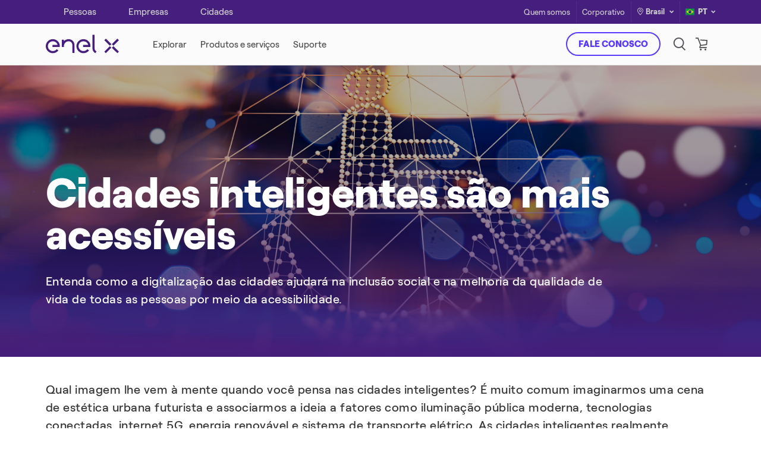

--- FILE ---
content_type: text/html;charset=utf-8
request_url: https://www.enelx.com/br/pt/conteudos/cidades-inteligentes-sao-mais-acessiveis-
body_size: 12688
content:
<!DOCTYPE html>
<html lang="pt">
    
    <head>
        <title>Cidades inteligentes são mais acessíveis</title>
        <meta http-equiv="x-ua-compatible" content="IE=Edge"/>
<meta charset="UTF-8"/>
<meta name="viewport" content="width=device-width, initial-scale=1.0, user-scalable=no"/>
<meta name="format-detection" content="telephone=no"/>
<meta http-equiv='content-country' content="de"/>

<meta/>




<!-- CLIENTLIB DYNATRACE OK-->

    
<script defer="defer" type="text/javascript" src="/.rum/@adobe/helix-rum-js@%5E2/dist/rum-standalone.js"></script>
<script src="/etc.clientlibs/enel-x-digital-ecosystem/clientlibs/clientlib-dynatrace.lc-92652db6431af4166be9e815394dd7fc-lc.min.js"></script>





<meta name="resources-base-path" content="/etc.clientlibs/enel-x-digital-ecosystem/clientlibs/clientlib-base"/>
<link rel="shortcut icon" type="image/ico" href="/content/dam/local-italia/favicon/favicon_enelx_square.png"/>







<meta name="title" content="Cidades inteligentes são mais acessíveis"/>
<meta name="description" content="Entenda como a digitalização das cidades ajudará na inclusão social e na melhoria da qualidade de vida de todas as pessoas por meio da acessibilidade."/>
<link rel="canonical" href="/br/pt/conteudos/cidades-inteligentes-sao-mais-acessiveis-"/>


<meta property="og:title" content="Cidades inteligentes são mais acessíveis"/>
<meta property="og:description" content="Entenda como a digitalização das cidades ajudará na inclusão social e na melhoria da qualidade de vida de todas as pessoas por meio da acessibilidade. "/>
<meta property="og:image" content="https://www.enelx.com/content/dam/local-brazil/conteudos/fotoartigo31440x546.jpg"/>

<!-- <meta property="og:title" content="Cidades inteligentes são mais acessíveis" data-sly-test="Cidades inteligentes são mais acessíveis"/>
<meta property="og:description" content="Entenda como a digitalização das cidades ajudará na inclusão social e na melhoria da qualidade de vida de todas as pessoas por meio da acessibilidade." data-sly-test="Entenda como a digitalização das cidades ajudará na inclusão social e na melhoria da qualidade de vida de todas as pessoas por meio da acessibilidade."/> -->




    <link rel="alternate" hreflang="pt-br" href="https://www.enelx.com/br/pt/conteudos/cidades-inteligentes-sao-mais-acessiveis-"/>


<meta property="og:type" content="website"/>
<meta property="og:site_name" content="Enel X"/>
<!-- #ROBOTS -->
<meta name="robots" content="index, follow"/>
<meta name="robots" content="max-image-preview:large"/>
<!-- /ROBOTS -->

<!-- #Adobe Launch & Analytics -->
<!-- #Data Layer -->

<script src="//assets.adobedtm.com/launch-EN960d88a70b6241fcad27d93d2eb89fdc.min.js" async></script>


<script src="https://www.youtube.com/iframe_api"></script>

<p style="display:none" data-analytics="template">/apps/enel-x-digital-ecosystem/templates/page-content</p>
<p style="display:none" data-analytics="productName"></p>
<p style="display:none" data-analytics="serviceName"></p>
<p style="display:none" data-analytics="businessUnit"></p>
<p style="display:none" data-not-generic-form="false"></p>

<script type="text/javascript">
    var enel_data = {
        "page": {
            "pageInfo": {
                "pageName": "cidades-inteligentes-sao-mais-acessiveis-",
                "pageURL": window.location.href,
                "hierarchy": "conteudos|cidades-inteligentes-sao-mais-acessiveis-",
                "content_tag": "chips-tags/cidades-inteligentes|chips-tags/smart-city",
                "target": ""
            },
            "category": {
                "siteSection": "conteudos",
                "siteSubSection": "cidades-inteligentes-sao-mais-acessiveis-"
            },
            "attributes": {
                "country": "BR",
                "language": "pt"
            }
        }
    };
</script>
<!-- /Data Layer -->
<!-- /Adobe Launch & Analytics -->

<script>
  const serviceParams=
    {
      baseUrl : "\/content\/enel\u002Dx\/br\/pt\/conteudos\/",
      services:
       {
         autocomplete: {
           url:"cidades\u002Dinteligentes\u002Dsao\u002Dmais\u002Dacessiveis\u002D\/jcr:content.suggest.json",
           method:"GET"
         }
       }
    }
</script>

<script>
    document.addEventListener('DOMContentLoaded', function(){
        if(window.screen.width <= '1024' && isIOS()){
            var head  = document.getElementsByTagName('head')[0];
            var link  = document.createElement('link');
            link.rel  = 'stylesheet';
            link.type = 'text/css';
            link.href = '/etc.clientlibs/enel-x-digital-ecosystem/clientlibs/clientlib-chatbot.min.css';
            head.appendChild(link);
        }
        var logo = document.querySelector(".logo");
        if(logo){
            var path = logo.getAttribute("src");
            document.cookie = "logo=" + (path || "")  +";expires=0; path=/";
    }});

    function isIOS() {
        return [
            'iPad Simulator',
            'iPhone Simulator',
            'iPod Simulator',
            'iPad',
            'iPhone',
            'iPod',
            'MacIntel'
        ].includes(navigator.platform);
    }
</script>
<style>
    img.injectable, svg.injectable {
        opacity: 0;
    }
</style>
<script src="https://cdn.jsdelivr.net/npm/@tarekraafat/autocomplete.js@9.0.3/dist/js/autoComplete.min.js"></script>
<link rel="stylesheet" href="https://cdn.jsdelivr.net/npm/@tarekraafat/autocomplete.js@9.0.3/dist/css/autoComplete.min.css"/>


        

    
<link rel="stylesheet" href="/etc.clientlibs/enel-x-digital-ecosystem/clientlibs/clientlib-base.lc-0bbb7d59d846431913ca1fa49506cc52-lc.min.css" type="text/css">





        

    </head>
    
    <body class=" ">

        

        
        
            
                
            
                
            
                
            
                
            
                
            
                
            
        
            
                
            
        
        <a href="#content" data-target="#content" class="skip-to-main-content-link">Skip to Content</a>


        


<div id="experiencefragment-f04f2be997" class="cmp-experiencefragment cmp-experiencefragment--header">

    



<div class="xf-content-height">
    <div class="root responsivegrid">


<div class="aem-Grid aem-Grid--12 aem-Grid--default--12 ">
    
    <div class="header parbase aem-GridColumn aem-GridColumn--default--12">





<div class=" content-header" id="content-header" data-islocal="true">
    <div class="top-header-desktop">
        <div class="top-header top-header-local">
            <div class="ex-container">
                
                    <div class="col-target">
    <div class="target-desktop">
        <ul class="nav-target nav">
            
                
                    <li class="target">
                        
                        <a href="/br/pt/pessoas" target="_self">
                            <span class="text-target">Pessoas</span>
                        </a>
                    </li>
                
                    <li class="target">
                        
                        <a href="/br/pt/empresas" target="_self">
                            <span class="text-target">Empresas</span>
                        </a>
                    </li>
                
                    <li class="target">
                        
                        <a href="/br/pt/cidades" target="_self">
                            <span class="text-target">Cidades</span>
                        </a>
                    </li>
                
            
        </ul>
    </div>
</div>


                    <div class="row col-link-lang-country justify-content-end">
                        <div class="col-top-header-link">
    <ul class="row m-0 col-link justify-content-end">
        
            
                <li>
                    
                    <a href="/br/pt/quem-somos" target="_self">Quem somos</a>
                </li>
            
                <li>
                    
                    <a href="https://corporate.enelx.com/en/home" target="_blank">Corporativo</a>
                </li>
            
        
    </ul>
</div>


                        <div class="col-country">
                            <div class="d-flex row-country justify-content-end">
                                <div class="col-auto">
                                    <div class="country">
                                        <button type="button" data-toggle="modal" data-target="#ModalCountry">
                                            <em class="icon-pin"></em>
                                            Brasil
                                            <em class="icon-dropdown" tabindex="0"></em>
                                        </button>
                                    </div>
                                </div>
                                <div class="col-auto">
                                    

<div class="dropdown lang">
    <button class="dropdown-toggle" type="button" data-toggle="dropdown" aria-haspopup="true" aria-expanded="false">
        <img class="injectable flag" src="/content/dam/local-brazil/icones/usados/Brasil.png" alt="Brasil"/>
        PT
        <em class="icon-dropdown" tabindex="0"></em>
    </button>
    
        <div class="dropdown-menu dropdown-menu-right">
            
                <a class="dropdown-item" data-language-code="EN" target="_self" href="#">
                    English<span class="content-ico-check" tabindex="0"></span>
                </a>
            
            <a class="dropdown-item active" href="#">
                Português  <span class="content-ico-check" tabindex="0"></span>
            </a>
        </div>
    
</div>
                                </div>
                            </div>
                        </div>
                    </div>
                
            </div>
        </div>
    </div>
    <header id="header" role="banner">
        <span class="bg-header"></span>
        <div class="container-header">
            <div class="ex-container">
                
<div class="col-logo icon">
    <a href="/br/pt/">
        <img class="logo injectable" src="/content/dam/local-brazil/menu/Logo.svg" alt="Enel X"/>
    </a>
</div>

<nav class="col-link link-target tab-content menu-big " id="pills-tabContent">
    <ul class="navbar row justify-content-start flex-nowrap" id="ul-link-header">
        
            
        
            
        
            
                
                <li class="link-header">
                    
                    <span aria-label="Explorar " class="text-header-link text-hover-bold align-middle" data-text="Explorar">
                        <span>Explorar</span>
                    </span>
                    <span class="border"></span>
                    

<div data-menu="menu-big" class="dropdown-content">
    <div class="header-detail">
        <div class="ex-container">
            <div class="row content-link">
                
                
                
                <div class="col-8 col-link-details">
                    <div class="row">
                        <div class="col-4">
                            
                                
                                    
<div class="item-detail">
    <h4>Smart life</h4>
    
        <p>
            
            <a class="text-hover-bold" data-text="Veículos elétricos" aria-label="Veículos elétricos" href="/br/pt/pessoas/mobilidade-eletrica"><span>Veículos elétricos</span></a>
        </p>

    
    <div class="app-tool">
        <label class="text"></label>
        
            
        
    </div>
</div>
                                
                            
                        </div>
                        <div class="col-4">
                            
                                
                                    
<div class="item-detail">
    <h4>Sustentabilidade</h4>
    
        <p>
            
            <a class="text-hover-bold" data-text="Para você e o planeta" aria-label="Para você e o planeta" href="/br/pt/pessoas/sustentabilidade-para-voce"><span>Para você e o planeta</span></a>
        </p>

    
        
    
    
</div>
                                
                            
                        </div>
                        
                    </div>
                </div>
                <div class="col-4 col-card">
                    <div class="container-card-img">
    <picture>
        <source srcset="/content/dam/local-brazil/menu/para-pessoas/carregamento_eletrico_2.jpg" media="(min-width: 769px)"/>
        <img src="/content/dam/local-brazil/menu/para-pessoas/carregamento_eletrico_2.jpg" alt="Juice box"/>
    </picture>
    <p class="card-text">Guia para carros elétricos</p>
</div>
<div class="container-card-info analytics-track" data-component-name="Promo Banner Component" data-component-suffix="Guia para carros elétricos">
    <h5 class="title-app">Guia para carros elétricos</h5>
    <p class="link-app">
        
        <a target="_self" class="btn-link" href="/br/pt/conteudos/guia-carro-eletrico">EXPLORAR</a>
    </p>
</div>

                </div>
            </div>
        </div>
    </div>
</div>
                </li>
            
                
                <li class="link-header">
                    
                    <span aria-label="Produtos e serviços " class="text-header-link text-hover-bold align-middle" data-text="Produtos e serviços">
                        <span>Produtos e serviços</span>
                    </span>
                    <span class="border"></span>
                    

<div data-menu="menu-big" class="dropdown-content">
    <div class="header-detail">
        <div class="ex-container">
            <div class="row content-link">
                
                
                
                <div class="col-8 col-link-details">
                    <div class="row">
                        <div class="col-4">
                            
                                
                                    
<div class="item-detail">
    <h4>Smart life</h4>
    
        <p>
            
            <a class="text-hover-bold" data-text="Assistências" aria-label="Assistências" href="/br/pt/pessoas/assistencias"><span>Assistências</span></a>
        </p>

    
    <div class="app-tool">
        <label class="text"></label>
        
            
        
    </div>
</div>
                                
                            
                        </div>
                        <div class="col-4">
                            
                                
                                    
<div class="item-detail">
    <h4>Mobilidade elétrica</h4>
    
        <p>
            
            <span>Rede de recarga</span>
        </p>
<p>
            
            <a class="text-hover-bold" data-text="Carregamento inteligente" aria-label="Carregamento inteligente" href="/br/pt/pessoas/mobilidade-eletrica/carregamento-inteligente"><span>Carregamento inteligente</span></a>
        </p>

    
    <div class="app-tool">
        <label class="text"></label>
        
            
        
    </div>
</div>
                                
                            
                        </div>
                        
                    </div>
                </div>
                <div class="col-4 col-card">
                    <div class="container-card-img">
    <picture>
        <source srcset="/content/dam/local-brazil/menu/para-pessoas/menu_casa_conectada_destaques.jpg" media="(min-width: 769px)"/>
        <img src="/content/dam/local-brazil/menu/para-pessoas/menu_casa_conectada_destaques.jpg" alt="App"/>
    </picture>
    <p class="card-text">Acesse diversas assistências pra facilitar o seu dia a dia.</p>
</div>
<div class="container-card-info analytics-track" data-component-name="Promo Banner Component" data-component-suffix="Assistências Enel X">
    <h5 class="title-app">Assistências Enel X</h5>
    <p class="link-app">
        
        <a target="_self" class="btn-link" href="/br/pt/pessoas/assistencias">EXPLORAR</a>
    </p>
</div>

                </div>
            </div>
        </div>
    </div>
</div>
                </li>
            
                
                <li class="link-header link-url">
                    
                    <a href="/br/pt/pessoas/suporte" target="_self" aria-label="Suporte " class="text-header-link text-hover-bold align-middle" data-text="Suporte">
                        <span>Suporte</span>
                    </a>
                    <span class="border"></span>
                    
                </li>
            
        
    </ul>
    
    
    
</nav>
                
    
        
    

    


    

    
        
    
        
    

<div class="col-dx col-button-search  three-icons">
    <div class="row align-items-center justify-content-end flex-nowrap">
        <div class="col col-lg-6 content-buttons" style="left:">
            <div class="row flex-nowrap justify-content-end">
                
                    
                        
                        
                        
                            <div class="col-auto p-0">
                                <a href="/br/pt/pessoas/contato" class="btn ex-btn ex-btn-outline-violette" type="button">Fale conosco</a>
                            </div>
                        
                    
                
                    
                
            </div>
        </div>
        <div class="col-12 content-icons">
            <div class="row flex-nowrap justify-content-end">
                
                    
                
                    
                        
                        
                        <div class="col-auto">
                            <button class="btn-search icon btnEnt" tabindex="0" data-toggle="modal" data-target=".modal-search">
                                <img class="injectable" src="/content/dam/local-brazil/icones/svg/Search.svg" style="width:"/>
                            </button>
                        </div>
                        
                    
                        
                        
                        <div class="col-auto">
                            <a class="btn-search icon btnEnt" tabindex="0" href="https://www.enelxstore.com/br/pt">
                                <img class="injectable" src="/content/dam/local-brazil/icones/svg/Carrello.svg" style="width:"/>
                            </a>
                        </div>
                        
                    
                
            </div>
        </div>
        <div class="animated-ham-menu navbar-toggler" id="ham-menu" style="display:">
            <span></span><span></span><span></span><span></span>
        </div>
    </div>
</div>


            </div>
        </div>
    </header>
</div>
<div id="menu-mobile" class=" menu-mobile ">
    <div class="content-menu-mobile">
        <div class="row justify-content-between ex-container col-header align-items-center">
            <div class="target-mobile">
    <div class="dropdown d-flex">
        <label class="label-target">Target</label>
        <div class="content-target dropdown target-mobile">
            
                
            
                
            
                
            
            <ul class="dropdown-menu">
                
                    
                        <li>
                            
                            <a href="/br/pt/pessoas">Pessoas
                                <em class="icon-check"></em>
                            </a>
                        </li>
                    
                        <li>
                            
                            <a href="/br/pt/empresas">Empresas
                                
                            </a>
                        </li>
                    
                        <li>
                            
                            <a href="/br/pt/cidades">Cidades
                                
                            </a>
                        </li>
                    
                
            </ul>
        </div>
    </div>
</div>
            <div class="col-country">
                <div class="top-header top-header-mobile">
                    <div class="d-flex row-country">
                        <div class="col-auto">
                            <div class="country">
                                <button type="button" data-toggle="modal" data-target="#ModalCountry">
                                    <em class="icon-pin"></em>
                                    Brasil
                                    <em class="icon-dropdown"></em>
                                </button>
                            </div>
                        </div>
                        <div class="col-auto">
                            
<div class="dropdown lang">
    <button class="dropdown-toggle" type="button" data-toggle="dropdown" aria-haspopup="true" aria-expanded="false">
        <img class="injectable flag" src="/content/dam/local-brazil/icones/usados/Brasil.png" alt="Brasil"/>
        PT
        <em class="icon-dropdown" tabindex="0"></em>
    </button>
    
        <div class="dropdown-menu dropdown-menu-right">
            
                <a class="dropdown-item" data-language-code="EN" target="_self" href="#">
                    English<span class="content-ico-check" tabindex="0"></span>
                </a>
            
            <a class="dropdown-item active" href="#">
                Português <span class="content-ico-check" tabindex="0"></span>
            </a>
        </div>
    
</div>
                        </div>
                    </div>
                </div>
            </div>
        </div>
        <div class="tab-content col-link link-target-mobile">
    <nav class="tab-pane fade show active" id="link-target-1-mobile" role="tabpanel" aria-labelledby="card-1-link-header-mobile">
        <div class="accordion" id="card-1-link-header-mobile">
            
                
            
                
            
                
                    
                    
                    <div class="title-link collapsed" data-toggle="collapse" data-target="#megamenu-0" aria-expanded="true" aria-controls="link-header-mobile-1">
                    
                        <div class="ex-container">
                            
                            <p>Explorar<em class="icon-dropdown"></em></p>
                        </div>
                    
                    </div>
                    
<div id="megamenu-0" class="collapse" aria-labelledby="megamenu-0" data-parent="#card-1-link-header-mobile">
    <div class="ex-container">
        <div class="dropdown-content menu-big">
            <div class="header-detail header-detail-mobile">
                
<div class="container-card-info analytics-track" data-component-name="Promo Banner Component" data-component-suffix="Guia para carros elétricos">
    <p class="link-app">
        
        <a target="_self" class="btn-link btn-link-violette" href="/br/pt/conteudos/guia-carro-eletrico">EXPLORAR</a>
    </p>
</div>
<div class="col-card">
    <div class="container-card-img menu-global">
        <picture>
            <source srcset="/content/dam/local-brazil/menu/para-pessoas/carregamento_eletrico_2.jpg" media="(min-width: 769px)"/>
            <img src="/content/dam/local-brazil/menu/para-pessoas/carregamento_eletrico_2.jpg" alt="Juice box"/>
        </picture>
    </div>
</div>





                
                    
                        
<div class="item-detail">
    <h4>Smart life</h4>
    
        <p>
            
            <a class="text-hover-bold" data-text="Veículos elétricos" aria-label="Veículos elétricos" href="/br/pt/pessoas/mobilidade-eletrica"><span>Veículos elétricos</span></a>
        </p>

    
    <div class="app-tool">
        <label class="text"></label>
        
            
        
    </div>
</div>
                    
                
                
                    
                        
<div class="item-detail">
    <h4>Sustentabilidade</h4>
    
        <p>
            
            <a class="text-hover-bold" data-text="Para você e o planeta" aria-label="Para você e o planeta" href="/br/pt/pessoas/sustentabilidade-para-voce"><span>Para você e o planeta</span></a>
        </p>

    
        
    
    
</div>
                    
                
                
                    
                
                
            </div>
        </div>
    </div>
</div>
                
                    
                    
                    <div class="title-link collapsed" data-toggle="collapse" data-target="#megamenu-1" aria-expanded="true" aria-controls="link-header-mobile-1">
                    
                        <div class="ex-container">
                            
                            <p>Produtos e serviços<em class="icon-dropdown"></em></p>
                        </div>
                    
                    </div>
                    
<div id="megamenu-1" class="collapse" aria-labelledby="megamenu-1" data-parent="#card-1-link-header-mobile">
    <div class="ex-container">
        <div class="dropdown-content menu-big">
            <div class="header-detail header-detail-mobile">
                
<div class="container-card-info analytics-track" data-component-name="Promo Banner Component" data-component-suffix="Assistências Enel X">
    <p class="link-app">
        
        <a target="_self" class="btn-link btn-link-violette" href="/br/pt/pessoas/assistencias">EXPLORAR</a>
    </p>
</div>
<div class="col-card">
    <div class="container-card-img menu-global">
        <picture>
            <source srcset="/content/dam/local-brazil/menu/para-pessoas/menu_casa_conectada_destaques.jpg" media="(min-width: 769px)"/>
            <img src="/content/dam/local-brazil/menu/para-pessoas/menu_casa_conectada_destaques.jpg" alt="App"/>
        </picture>
    </div>
</div>





                
                    
                        
<div class="item-detail">
    <h4>Smart life</h4>
    
        <p>
            
            <a class="text-hover-bold" data-text="Assistências" aria-label="Assistências" href="/br/pt/pessoas/assistencias"><span>Assistências</span></a>
        </p>

    
    <div class="app-tool">
        <label class="text"></label>
        
            
        
    </div>
</div>
                    
                
                
                    
                        
<div class="item-detail">
    <h4>Mobilidade elétrica</h4>
    
        <p>
            
            <span>Rede de recarga</span>
        </p>
<p>
            
            <a class="text-hover-bold" data-text="Carregamento inteligente" aria-label="Carregamento inteligente" href="/br/pt/pessoas/mobilidade-eletrica/carregamento-inteligente"><span>Carregamento inteligente</span></a>
        </p>

    
    <div class="app-tool">
        <label class="text"></label>
        
            
        
    </div>
</div>
                    
                
                
                    
                
                
            </div>
        </div>
    </div>
</div>
                
                    
                    
                    
                    <div class="title-link collapsed link-url">
                        <div class="ex-container">
                            
                            <p><a href="/br/pt/pessoas/suporte" target="_self">Suporte<em class="icon-dropdown"></em></a></p>
                        </div>
                    </div>
                    
                    
                
            
        </div>
    </nav>
</div>
    </div>
</div>
<div class="modal modal-country fade" id="ModalCountry" tabindex="-1" role="dialog" aria-labelledby="modalTitle" aria-hidden="true">
    <div class="modal-dialog" role="document">
        <div class="modal-content">
            <button type="button" class="close" data-dismiss="modal" aria-label="close">
                <span aria-hidden="true"><img src="/etc.clientlibs/enel-x-digital-ecosystem/clientlibs/clientlib-base/resources/images/close.svg"/></span>
            </button>
            <div class="country-selector">
                <div class="ex-container">
                    <div class="title" tabindex="0">
                        <h3 id="modalTitle">Brasil</h3>
                    </div>
                    <div class="country-wrapper">
                        <div class="left-side">
                            

<div class="country-group">
    <span class="country-group__name" tabindex="0">Europa</span>
    <ul class="country-group__list" tabindex="0">
        <li>
            
                <a href="/it/it" target="_blank">Itália</a>
            
        </li>
<li>
            
                <a href="/pl/en" target="_blank">Polônia</a>
            
        </li>
<li>
            
                <a href="/uk/en" target="_blank">UK</a>
            
        </li>
<li>
            
                <a href="https://www.enelx.com/ie/en.html" target="_blank">Irlanda</a>
            
        </li>
<li>
            
                <a href="/es/es" target="_blank">Espanha</a>
            
        </li>
<li>
            
                <a href="/pt/pt" target="_blank">Portugal</a>
            
        </li>

    </ul>
</div>



                        
                            

<div class="country-group">
    <span class="country-group__name" tabindex="0">LATAM</span>
    <ul class="country-group__list" tabindex="0">
        <li>
            
                <a href="/cl/es" target="_self">Chile</a>
            
        </li>
<li>
            
                <a href="/ar/es" target="_self">Argentina</a>
            
        </li>
<li>
            
                <a href="/br/pt" target="_self">Brasil</a>
            
        </li>
<li>
            
                <a href="/co/es" target="_self">Colômbia</a>
            
        </li>

    </ul>
</div>



                        
                            

<div class="country-group">
    <span class="country-group__name" tabindex="0">APAC</span>
    <ul class="country-group__list" tabindex="0">
        <li>
            
                <a href="/au/en" target="_blank">Austrália</a>
            
        </li>
<li>
            
                <a href="/jp/en" target="_self">Japão</a>
            
        </li>
<li>
            
                <a href="/kr/en" target="_self">Coréia do Sul</a>
            
        </li>
<li>
            
                <a href="/au/en" target="_self">New Zealand</a>
            
        </li>

    </ul>
</div>



                        </div>
                        <div class="right-side" tabindex="0">
                            <img class="img-fluid" src="/content/dam/local-brazil/menu/map.svg" alt="Background Image"/>
                        </div>
                    </div>
                </div>
            </div>
        </div>
    </div>
</div>








<div class="modal modal-search fade" tabindex="-1" role="dialog" aria-labelledby="searchId" aria-hidden="true">
    <div class="modal-dialog" role="document">
        <div class="modal-content">
            <button type="button" class="close" data-dismiss="modal" aria-label="close">
                <span aria-hidden="true"><img src="/etc.clientlibs/enel-x-digital-ecosystem/clientlibs/clientlib-base/resources/images/close.svg"/></span>
            </button>
            <div id="popup-search" class="popup-search">
                <div class="ex-container">
					<form class="search-bar" action="/br/pt/resultados-de-busca" method="get">
						<div class="form-group">
							<label for="searchId" class="sr-only">Buscar</label>
							<input name="search" id="searchId" class="autocomplete" placeholder="Buscar"/>
							<img class="icon-close-search-bar clear" src="/etc.clientlibs/enel-x-digital-ecosystem/clientlibs/clientlib-base/resources/images/icon-close-search.svg" alt="Delete icon"/>
							<button class="icon-search-bar"><em class="icon-Search"><span class="sr-only"></span></em></button>
						</div>
					</form>
			        <div class="chips hide">
			            <div class="content-chips white">
				            
								<a class="chips_item chips_item_white" href="/br/pt/resultados-de-busca?search=Pessoas">Pessoas</a>
						   	
								<a class="chips_item chips_item_white" href="/br/pt/resultados-de-busca?search=Casa%20conectada">Casa conectada</a>
						   	
								<a class="chips_item chips_item_white" href="/br/pt/resultados-de-busca?search=LED">LED</a>
						   	
								<a class="chips_item chips_item_white" href="/br/pt/resultados-de-busca?search=Mobilidade%20Elétrica%20Urbana">Mobilidade Elétrica Urbana</a>
						   	
								<a class="chips_item chips_item_white" href="/br/pt/resultados-de-busca?search=Homix">Homix</a>
						   	
			            </div>
			            <a data-chips-show="Mostrar menos" data-chips-hide="Mostrar tudo" class="btn-viewall-chips btn-link d-none"></a>
			        </div>
			        
<div class="suggest-module">
	<div class="title">Isto pode te interessar</div>
	<div class="carousel" data-show="all">
		<div class="carousel-wrapper">
			<div class="row no-gutters justify-content-center owl-carousel owl-theme" data-config='{&quot;items&quot;: 1, &quot;lazyLoad&quot;: true, &quot;tablet&quot;: {&quot;items&quot;: 3}, &quot;desktop&quot;: {&quot;items&quot;: 4}}'>
				
				
					




    
    
    <div class="light-cards parbase">









    <div class="col-12 suggested-item">
        <div class="analytics-track cards light-card light-card-hub   " data-component-name="Light Cards Component Hub" data-component-suffix="Veículos elétricos">
            <picture>
                <source media="(max-width: 767px)" data-srcset="/content/dam/local-brazil/para-pessoas/mobilidade-elétrica/guia-de-carros-eletricos/veiculos-eletricos-mobile.jpg"/>
                <source media="(min-width: 768px) and (max-width: 1024px)" data-srcset="/content/dam/local-brazil/para-pessoas/mobilidade-elétrica/guia-de-carros-eletricos/veiculos-eletricos-tablet.jpg" srcset="/content/dam/local-brazil/para-pessoas/mobilidade-elétrica/guia-de-carros-eletricos/veiculos-eletricos-tablet.jpg"/>
                <img class="img-full lazy card-img" data-src="/content/dam/local-brazil/para-pessoas/mobilidade-elétrica/guia-de-carros-eletricos/veiculos-eletricos-mobile.jpg" alt="Veículo visto de dentro, de noite com as luzes da cidade e dos outros carros."/>
            </picture>
            <div class="card-overlay">
                <div class="card-text">
                    <div class="title">
                        <h5>Veículos elétricos</h5>
                    </div>
                    
                    
                    <div class="button_link">
                        <a href="/br/pt/pessoas/mobilidade-eletrica" target="_self" class="btn-link btn-link-white">SAIBA MAIS</a>
                    </div>
                </div>
            </div>
        </div>
    </div>
</div>


    
    
    <div class="light-cards parbase">









    <div class="col-12 suggested-item">
        <div class="analytics-track cards light-card light-card-hub   " data-component-name="Light Cards Component Hub" data-component-suffix="Recarga de VE">
            <picture>
                <source media="(max-width: 767px)" data-srcset="/content/dam/local-brazil/para-pessoas/mobilidade-elétrica/guia-para-carregamento-de-carros-eletricos/guia-carregamento-carros-eletricos-mobile.jpg"/>
                <source media="(min-width: 768px) and (max-width: 1024px)" data-srcset="/content/dam/local-brazil/para-pessoas/mobilidade-elétrica/guia-para-carregamento-de-carros-eletricos/guia-carregamento-carros-eletricos-tablet.jpg" srcset="/content/dam/local-brazil/para-pessoas/mobilidade-elétrica/guia-para-carregamento-de-carros-eletricos/guia-carregamento-carros-eletricos-tablet.jpg"/>
                <img class="img-full lazy card-img" data-src="/content/dam/local-brazil/para-pessoas/mobilidade-elétrica/guia-para-carregamento-de-carros-eletricos/guia-carregamento-carros-eletricos-mobile.jpg" alt="Homem carregando carro elétrico"/>
            </picture>
            <div class="card-overlay">
                <div class="card-text">
                    <div class="title">
                        <h5>Recarga de VE</h5>
                    </div>
                    
                    
                    <div class="button_link">
                        <a href="/br/pt/conteudos/guia-carregamento-carro-eletrico" target="_self" class="btn-link btn-link-white">SAIBA MAIS</a>
                    </div>
                </div>
            </div>
        </div>
    </div>
</div>


    
    
    <div class="light-cards parbase">









    <div class="col-12 suggested-item">
        <div class="analytics-track cards light-card light-card-hub   " data-component-name="Light Cards Component Hub" data-component-suffix="Casa conectada">
            <picture>
                <source media="(max-width: 767px)" data-srcset="/content/dam/local-brazil/para-pessoas/casa-conectada/casa-conectada-mobile.jpg"/>
                <source media="(min-width: 768px) and (max-width: 1024px)" data-srcset="/content/dam/local-brazil/para-pessoas/casa-conectada/casa-conectada-tablet.jpg" srcset="/content/dam/local-brazil/para-pessoas/casa-conectada/casa-conectada-tablet.jpg"/>
                <img class="img-full lazy card-img" data-src="/content/dam/local-brazil/para-pessoas/casa-conectada/casa-conectada-mobile.jpg" alt="Pessoas em uma sala se reunindo em uma uma mesa de escritório, uma mulher segurando um papel fala ao telefone."/>
            </picture>
            <div class="card-overlay">
                <div class="card-text">
                    <div class="title">
                        <h5>Casa conectada</h5>
                    </div>
                    
                    
                    <div class="button_link">
                        SAIBA MAIS
                    </div>
                </div>
            </div>
        </div>
    </div>
</div>


    
    
    <div class="light-cards parbase">









    <div class="col-12 suggested-item">
        <div class="analytics-track cards light-card light-card-hub   " data-component-name="Light Cards Component Hub" data-component-suffix="Assistências">
            <picture>
                <source media="(max-width: 767px)" data-srcset="/content/dam/local-brazil/para-pessoas/seguros-e-assistências/assistencias-mobile.jpg"/>
                <source media="(min-width: 768px) and (max-width: 1024px)" data-srcset="/content/dam/local-brazil/para-pessoas/seguros-e-assistências/assistencias-tablet.jpg" srcset="/content/dam/local-brazil/para-pessoas/seguros-e-assistências/assistencias-tablet.jpg"/>
                <img class="img-full lazy card-img" data-src="/content/dam/local-brazil/para-pessoas/seguros-e-assistências/assistencias-mobile.jpg" alt="Cidade do outro lado de um lago, com muitos prédios no horizonte"/>
            </picture>
            <div class="card-overlay">
                <div class="card-text">
                    <div class="title">
                        <h5>Assistências</h5>
                    </div>
                    
                    
                    <div class="button_link">
                        <a href="/br/pt/pessoas/assistencias" target="_self" class="btn-link btn-link-white">SAIBA MAIS</a>
                    </div>
                </div>
            </div>
        </div>
    </div>
</div>



				
			</div>
		</div>
	</div>
</div>
                </div>
            </div>
        </div>
    </div>
</div>




</div>

    
</div>
</div>

</div>
</div>

    




    

        <main>
    




    
    
    <div class="small-hero parbase">



<div class="analytics-track global-home-hero small-hero-global ridotto2 small-hero-article" data-component-name="Small Hero (Simple - Slider - Article - Form) Article" data-component-suffix="Cidades inteligentes são mais acessíveis">
    <div class="hero">
        <div class="img-container">
            <picture class="main">
                <source media="(max-width: 767px)" srcset="/content/dam/local-brazil/conteudos/fotoartigo3375x527.jpg"/>
                <source media="(min-width: 768px) and (max-width: 1024px)" srcset="/content/dam/local-brazil/conteudos/fotoartigo3768x300.jpg"/>
                <img class="img-full lazy" src="/content/dam/local-brazil/conteudos/fotoartigo31440x546.jpg" alt="Acessibilidade"/>
            </picture>
        </div>
        <div class="hero-overlay">
            <div class="hero-container  ">
                





                <div class="hero-text-container">
                    <div class="hero-text">
                        <h1 class="title">Cidades inteligentes são mais acessíveis</h1>
                        <p class="subtitle">Entenda como a digitalização das cidades ajudará na inclusão social e na melhoria da qualidade de vida de todas as pessoas por meio da acessibilidade. </p>
                        
                        
                    </div>
                </div>
            </div>
        </div>
    </div>
</div></div>


    
    
    <div class="spacing-component parbase">
<div class="space space_white pt-40"></div></div>


    
    
    <div class="columns parbase">
<section class="ex-container">
    




    
    
    <div class="richtext parbase">


    <div class="rich-text">
        
        
        <div class="body-text">
            <p>Qual imagem lhe vem à mente quando você pensa nas cidades inteligentes? É muito comum imaginarmos uma cena de estética urbana futurista e associarmos a ideia a fatores como iluminação pública moderna, tecnologias conectadas, internet 5G, energia renovável e sistema de transporte elétrico. As cidades inteligentes realmente possuem todas essas características, mas elas vão muito além da transformação digital e da descarbonização.</p>
<p> </p>
<p>Por possuírem sensores, equipamentos tecnológicos e por serem energeticamente eficientes, as cidades inteligentes geram informações que apoiam a tomada de decisões, tornando a governança mais ágil, eficiente, econômica e o espaço urbano público mais <u><a href="https://www.enelx.com/br/pt/conteudos/3-caracteristicas-das-cidades-inteligentes-que-tornam-as-pessoas" target="_self" rel="noopener noreferrer">sustentável, acessível e saudável em todos os níveis.</a></u></p>
<p> </p>
<p>Os propósitos da modernização e da <u><a href="https://www.enelx.com/br/pt/cidades/solucoes-digitais-para-cidades-inteligentes" target="_self" rel="noopener noreferrer">digitalização das cidades</a></u> são, portanto, promover inclusão e melhorar a qualidade de vida de todas as pessoas. A tecnologia é apenas o meio pelo qual vamos atingir esses objetivos. O que realmente importa é conseguirmos desenvolver uma infraestrutura urbana que seja sustentável nos três pilares: ambiental, social e econômico.</p>
<p> </p>
<p><strong>Tecnologias assistivas</strong></p>
<p> </p>
<p>Segundo o IBGE, o Brasil tem mais de 17 milhões de pessoas com deficiência. Na faixa etária acima de 60 anos, a proporção é de uma a cada quatro pessoas com algum tipo de limitação. O instituto ainda aponta que, a partir de 2031, haverá, no País, mais pessoas com idade acima de 60 anos do que crianças com menos de 14 anos.</p>
<p> </p>
<p>Por outro lado, a segunda edição do Índice de Desenvolvimento Urbano para Longevidade (IDL) mostra que mais da metade dos 876 municípios brasileiros analisados não está preparada para o envelhecimento crescente.</p>
<p> </p>
<p>Nesse cenário, as tecnologias assistivas se tornam indispensáveis ao planejamento do desenvolvimento urbano sustentável. São serviços e recursos voltados para proporcionar ou ampliar habilidades funcionais de pessoas com deficiência e para, consequentemente, promover uma vida independente e inclusiva.</p>
<p> </p>
<p>A <u><a href="https://www.gov.br/mdr/pt-br/assuntos/desenvolvimento-regional/projeto-andus/carta_brasileira_cidades_inteligentes.pdf" target="_blank" rel="noopener noreferrer">Carta Brasileira para Cidades Inteligentes</a></u>, apresentada pelo Ministério do Desenvolvimento Regional, menciona a inclusão de recursos específicos para pessoas com deficiência, prevê ferramentas de mapeamento coletivo na gestão pública e uso de tecnologias da informação para ajudar na acessibilidade. O documento menciona que a comunicação pública deve ser ampliada por meio de libras, braile, arquivos digitais reconhecidos e acessados por leitores de tela, audiodescrição, comunicação alternativa etc.</p>
<p> </p>
<p><strong>Enel X para cidades</strong></p>
<p> </p>
<p>A Enel X, linha de negócios do Grupo Enel, transforma tecnologias em soluções simples, acessíveis e efetivas. O objetivo é tornar cidades mais sustentáveis, habitáveis e com participação dos cidadãos ao oferecer um ecossistema de infraestrutura urbana eletrificado e digitalizado.</p>
<p>A empresa colabora para a promoção da qualidade de vida urbana ao proporcionar iluminação inteligente, mobiliário urbano conectado, eficiência energética com fontes renováveis, sensores climáticos, além de mobilidade pública elétrica (ônibus elétrico).</p>
<p> </p>
<p>Nos últimos anos, as <u><a href="https://www.enelx.com/br/pt/conteudos/parceria-publico-privada-e-solucao-mais-viavel-para-o-desenvolvi" target="_self" rel="noopener noreferrer">parcerias entre os setores público e privado (PPPs)</a></u> têm sido fundamentais no Brasil para tirar do papel projetos importantes à população, principalmente aqueles relacionados à construção da iluminação pública inteligente. Veja, por exemplo, a <u><a href="https://www.enelx.com/br/pt/historias/angra-dos-reis-tera-iluminacao-publica-inteligente-liderada-pela" target="_self" rel="noopener noreferrer">parceria da Enel X com o município de Angra dos Reis</a></u> para instalação e para gestão de iluminação pública inteligente. </p>

        </div>
    </div>
</div>


    
    
    <div class="spacing-component parbase">
<div class="space space_white pt-56"></div></div>


    
    
    <div class="tag parbase">






<div class="tags tags-container ">
	
	<!-- Automatic Tags Visualization -->
    <!-- MaxTagsValue:- -->
    <!-- MaxTags=='':false- -->
    <!-- MaxTags!='':true- -->
    <!-- MaxTags==0:false- -->
	
		
   			<a href="/br/pt/conteudos?category=chips-tags/cidades-inteligentes">
   				<span class="btn tag-item color-white">Cidades</span>
   			</a>
	   	
   			<a href="/br/pt/conteudos?category=chips-tags/smart-city">
   				<span class="btn tag-item color-white">Smart City</span>
   			</a>
	   	
   		<div class="more-tags-container invisible">
	    	<button type="button" class="btn ex-btn ex-btn-violette" id="more-tags-btn-">+3</button>
            <div class="more-tags d-none" id="more-tags-"></div>
		</div>
	
	<!-- Max Tags Inserted Manually -->
	 
	
</div></div>


    
    
    <div class="spacing-component parbase">
<div class="space space_white pt-96"></div></div>



</section>
</div>


    
    
    <div class="leadBanner">





    <div class="analytics-track lead-banner-media " data-component-name="Lead Banner" data-component-suffix="Acompanhe as transformações do mundo ">
        <div class="banner">
            <div class="banner-container">
                <div class="row">
                    <div class="col-md-8">
                        <h3 class="title">Acompanhe as transformações do mundo </h3>
                        <p class="subtitle">Acesse os conteúdos Enel X e descubra como a nova energia está tornando o mundo mais inteligente e sustentável. </p>
                    </div>
                    <div class="col-md-4 content-button">
                        
                        
                        
    <a href="/br/pt/conteudos" type="button" target="_self" class="btn ex-btn ex-btn-white ex-btn-lg  ">IR PARA CONTEÚDOS</a>

                    </div>
                </div>
            </div>
        </div>
    </div>



</div>


    
    
    <div class="secondary-intro-module parbase">
<div class="analytics-track related" data-component-name="Secondary Intro Module Component" data-component-suffix="Mais conteúdos">
    <div class="secondary_module text-centered">
        <div class="ex-container  ">
            <div class="title">
                <h3>Mais conteúdos</h3>
            </div>
            <div class="subtitle">
                <p class="subtitle"></p>
            </div>
        </div>
    </div>
    
</div>
</div>


    
    
    <div class="carousel-news-op parbase">










<div class="carousel" data-show="all">
    <div class="analytics-track carousel-wrapper carousel-news-product" data-component-name="Carousel News And Other Products Editorial Card" data-component-suffix="{{title}}">
        <div class="owl-carousel owl-theme" data-config='{"items": 1, "margin": 12, "slideBy": 1, "loop": true, "stagePadding":0, "desktop": {"items": 3, "dots": false, "nav": true, "slideBy": 3, "margin": 24,"stagePadding":0}, "tablet": {"items": 2, "dots": true, "slideBy": 2, "margin": 24, "stagePadding":0}}'>
            




    
    
    <div class="editorial-cards service-cards">







<div class="analytics-track editorial card article_card_item carousel_item  article_card_item--large" data-card-id="editorial_cards" data-component-name="Editorial Cards Component Big" data-pagepath="/content/enel-x/br/pt/conteudos/parcerias-publico-privadas-para-iluminacao-publica-devem-crescer">
    
    <div class="card-overlay">
        <div class="title-standard">
            <div class="subtitle">
                <h2></h2>
            </div>
            
        </div>
    </div>
    <div class="card-body">
        <div class="container-card-body">
            
            
            <div class="card-title">
                
                    
                
            </div>
            <div class="card-text">
                
                
                






<div class="tags tags-container ">
	
	<!-- Automatic Tags Visualization -->
    <!-- MaxTagsValue:- -->
    <!-- MaxTags=='':false- -->
    <!-- MaxTags!='':true- -->
    <!-- MaxTags==0:false- -->
	
		
   			<a href="/br/pt/conteudos?category=chips-tags/cidades-inteligentes">
   				<span class="btn tag-item color-white">Cidades</span>
   			</a>
	   	
   			<a href="/br/pt/conteudos?category=chips-tags/smart-city">
   				<span class="btn tag-item color-white">Smart City</span>
   			</a>
	   	
   		<div class="more-tags-container invisible">
	    	<button type="button" class="btn ex-btn ex-btn-violette" id="more-tags-btn-editorial_cards">+3</button>
            <div class="more-tags d-none" id="more-tags-editorial_cards"></div>
		</div>
	
	<!-- Max Tags Inserted Manually -->
	 
	
</div>
            </div>
        </div>
    </div>
</div>
</div>


    
    
    <div class="editorial-cards service-cards">







<div class="analytics-track editorial card article_card_item carousel_item  article_card_item--large" data-card-id="editorial_cards_493478637" data-component-name="Editorial Cards Component Big" data-component-suffix="Mobiliário Urbano Inteligente: mais sustentabilidade e conforto para os cidadãos" data-dots-title="Mobiliário Urbano Inteligente: mais sustentabilidade e conforto para os cidadãos" data-pagepath="/content/enel-x/br/pt/conteudos/mobiliario-urbano-inteligente--mais-sustentabilidade-e-conforto">
    <div class="img-container">
        <img class="img-full lazy card-img" data-src="/content/dam/local-brazil/conteudos/Mob Urbano- artigo.jpg.web.1254.550.jpeg" alt="Imagem de cidade inteligente"/>
    </div>
    <div class="card-overlay">
        <div class="title-standard">
            <div class="subtitle">
                <h2>Mobiliário Urbano Inteligente: mais sustentabilidade e conforto para os cidadãos</h2>
            </div>
            
        </div>
    </div>
    <div class="card-body">
        <div class="container-card-body">
            
            
            <div class="card-title">
                <a target="_self" href="/br/pt/conteudos/mobiliario-urbano-inteligente--mais-sustentabilidade-e-conforto">
                    <h5>Mobiliário Urbano Inteligente: mais sustentabilidade e conforto para os cidadãos</h5>
                </a>
            </div>
            <div class="card-text">
                <p class="cut">
                    O mobiliário urbano é fundamental na organização do espaço público e na promoção da qualidade de vida da população.
                </p>
                
                






<div class="tags tags-container ">
	
	<!-- Automatic Tags Visualization -->
    <!-- MaxTagsValue:- -->
    <!-- MaxTags=='':false- -->
    <!-- MaxTags!='':true- -->
    <!-- MaxTags==0:false- -->
	
		
   			<a href="/br/pt/conteudos?category=chips-tags/cidades-inteligentes">
   				<span class="btn tag-item color-white">Cidades</span>
   			</a>
	   	
   			<a href="/br/pt/conteudos?category=chips-tags/sustentabilidade">
   				<span class="btn tag-item color-white">Sustentabilidade</span>
   			</a>
	   	
   			<a href="/br/pt/conteudos?category=chips-tags/smart-city">
   				<span class="btn tag-item color-white">Smart City</span>
   			</a>
	   	
   		<div class="more-tags-container invisible">
	    	<button type="button" class="btn ex-btn ex-btn-violette" id="more-tags-btn-editorial_cards_493478637">+4</button>
            <div class="more-tags d-none" id="more-tags-editorial_cards_493478637"></div>
		</div>
	
	<!-- Max Tags Inserted Manually -->
	 
	
</div>
            </div>
        </div>
    </div>
</div>
</div>


    
    
    <div class="editorial-cards service-cards">







<div class="analytics-track editorial card article_card_item carousel_item  article_card_item--large" data-card-id="editorial_cards_853537670" data-component-name="Editorial Cards Component Big" data-component-suffix="Desafios para a adoção de transporte elétrico nas cidades" data-dots-title="Desafios para a adoção de transporte elétrico nas cidades" data-pagepath="/content/enel-x/br/pt/conteudos/desafios-para-a-adocao-de-transporte-eletrico-nas-cidades">
    <div class="img-container">
        <img class="img-full lazy card-img" data-src="/content/dam/local-brazil/para-cidades/eletrificação-transporte-público/para_cidades_eletrificacao_tranporte_publico__2.jpg" alt="Ônibus circulando"/>
    </div>
    <div class="card-overlay">
        <div class="title-standard">
            <div class="subtitle">
                <h2>Desafios para a adoção de transporte elétrico nas cidades</h2>
            </div>
            
        </div>
    </div>
    <div class="card-body">
        <div class="container-card-body">
            
            
            <div class="card-title">
                <a target="_self" href="/br/pt/conteudos/desafios-para-a-adocao-de-transporte-eletrico-nas-cidades">
                    <h5>Desafios para a adoção de transporte elétrico nas cidades</h5>
                </a>
            </div>
            <div class="card-text">
                <p class="cut">
                    Os desafios para transformar a atual frota de carros à combustível para uma nova movida a eletricidade são grandes.
                </p>
                
                






<div class="tags tags-container ">
	
	<!-- Automatic Tags Visualization -->
    <!-- MaxTagsValue:- -->
    <!-- MaxTags=='':false- -->
    <!-- MaxTags!='':true- -->
    <!-- MaxTags==0:false- -->
	
		
   			<a href="/br/pt/conteudos?category=chips-tags/cidades-inteligentes">
   				<span class="btn tag-item color-white">Cidades</span>
   			</a>
	   	
   			<a href="/br/pt/conteudos?category=chips-tags/transporte-publico">
   				<span class="btn tag-item color-white">Mobilidade Elétrica Urbana</span>
   			</a>
	   	
   			<a href="/br/pt/conteudos?category=chips-tags/smart-city">
   				<span class="btn tag-item color-white">Smart City</span>
   			</a>
	   	
   		<div class="more-tags-container invisible">
	    	<button type="button" class="btn ex-btn ex-btn-violette" id="more-tags-btn-editorial_cards_853537670">+4</button>
            <div class="more-tags d-none" id="more-tags-editorial_cards_853537670"></div>
		</div>
	
	<!-- Max Tags Inserted Manually -->
	 
	
</div>
            </div>
        </div>
    </div>
</div>
</div>



            
        </div>
    </div>
</div></div>



</main>

        






	<div class="modal modal-form" id="myModal" role="dialog">
		<div class="modal-dialog">
			<div class="form-error-message">
				<em class="icon-urgent"></em>
				<h2 class="error-title"></h2>
				<ul class="errors"></ul>
			</div>
		</div>
	</div>



        <div role="dialog" aria-modal="true" class="video-background">
            <button id="closeButton" type="button" aria-label="close button">&#10006;</button>
            <div class="modal-iframe" tabindex="0"></div>
        </div>
        






<footer class="analytics-track footer" data-component-name="Standard Footer">
    <div class="ex-container">
        <div class="top_footer">
            <div class="d-none d-lg-block footer_desktop_cluster">
                
                    <div class="row justify-content-between footer_cluster">
                        
                            

<div class="col-md-2 footer_cluster_row">
    <div class="title">
        <a href="https://corporate.enelx.com/en/home">A ENEL X</a>
    </div>
    <div class="footer_cluster_list">
        <ul class="list-link">
            
                
                    
                    <li class="item"><a class="p_footer" target="_self" href="/br/pt/quem-somos">Quem Somos</a></li>
                
                    
                    <li class="item"><a class="p_footer" target="_blank" href="https://www.enelxstore.com/br/pt">Enel X Store</a></li>
                
                    
                    <li class="item"><a class="p_footer" target="_self" href="/br/pt/quem-somos/economia-circular">Economia Circular</a></li>
                
                    
                    <li class="item"><a class="p_footer" target="_self" href="/br/pt/HSEQ">HSEQ</a></li>
                
                    
                    <li class="item"><a class="p_footer" target="_self" href="/br/pt/contato">Contato</a></li>
                
            
        </ul>
    </div>
</div>
                        
                            

<div class="col-md-2 footer_cluster_row">
    <div class="title">Soluções
        
    </div>
    <div class="footer_cluster_list">
        <ul class="list-link">
            
                
                    
                    <li class="item"><a class="p_footer" target="_self" href="/br/pt/pessoas">Pessoas</a></li>
                
                    
                    <li class="item"><a class="p_footer" target="_self" href="/br/pt/empresas">Empresas</a></li>
                
                    
                    <li class="item"><a class="p_footer" target="_self" href="/br/pt/cidades">Cidades</a></li>
                
            
        </ul>
    </div>
</div>
                        
                            

<div class="col-md-2 footer_cluster_row">
    <div class="title">Media
        
    </div>
    <div class="footer_cluster_list">
        <ul class="list-link">
            
                
                    
                    <li class="item"><a class="p_footer" target="_self" href="/br/pt/conteudos">Conteúdos</a></li>
                
                    
                    <li class="item"><a class="p_footer" target="_self" href="/br/pt/imprensa">Imprensa</a></li>
                
                    
                    <li class="item"><a class="p_footer" target="_self" href="/br/pt/perguntas-e-respostas">FAQ</a></li>
                
            
        </ul>
    </div>
</div>
                        
                            

<div class="col-md-2 footer_cluster_row">
    <div class="title">Junte-se a nós
        
    </div>
    <div class="footer_cluster_list">
        <ul class="list-link">
            
                
                    
                    <li class="item"><a class="p_footer" target="_blank" href="https://jobs.enel.com/en_US/careers/JobOpeningsCustomer">Trabalhe conosco</a></li>
                
                    
                    <li class="item"><a class="p_footer" target="_self" href="/br/pt/hub-de-inovacao">Hub de inovação</a></li>
                
                    
                    <li class="item"><a class="p_footer" target="_self" href="/br/pt/empresas/cadastro-de-parceiros">Seja um parceiro Enel</a></li>
                
            
        </ul>
    </div>
</div>
                        
                            

<div class="col-md-2 footer_cluster_row">
    <div class="title">Enel network
        
    </div>
    <div class="footer_cluster_list">
        <ul class="list-link">
            
                
                    
                    <li class="item"><a class="p_footer" target="_blank" href="https://corporate.enelx.com/">Enel X Corporate</a></li>
                
                    
                    <li class="item"><a class="p_footer" target="_blank" href="https://www.enel.com/">Enel Group</a></li>
                
                    
                    <li class="item"><a class="p_footer" target="_blank" href="https://www.enelgreenpower.com/pt">Enel Green Power</a></li>
                
                    
                    <li class="item"><a class="p_footer" target="_blank" href="https://enelxway.it/en">Enel X Way</a></li>
                
            
        </ul>
    </div>
</div>
                        
                    </div>
                
                <div class="border_footer"></div>
            </div>
            <div class="d-lg-none footer_mobile_cluster">
                <div class="accordion" id="accordionEx" role="tablist" aria-multiselectable="true">
                    
                        
                            
<div class="card footer_mobile_card">
    <div class="card-header" role="tab" id="footer-link-0">
        <div class="collapsed" data-toggle="collapse" data-parent="#accordionEx" href="#footer-link-0-collapse" aria-expanded="false" aria-controls="footer-link-0-collapse">
            <div class="d-flex justify-content-between mobile-card-title">
                <p class="d-flex align-items-end title mb-0">
                    <a href="https://corporate.enelx.com/en/home">A ENEL X</a>
                </p>
                <em class="d-flex align-items-end icon-dropdown rotate-icon"></em>
            </div>
        </div>
    </div>
    <div id="footer-link-0-collapse" class="collapse" role="tabpanel" aria-labelledby="footer-link-0" data-parent="#accordionEx">
        <div class="card-body">
            <ul class="list-link">
                
                    
                        
                        <li class="item"><a class="p_footer" target="_self" href="/br/pt/quem-somos">Quem Somos</a></li>
                    
                        
                        <li class="item"><a class="p_footer" target="_blank" href="https://www.enelxstore.com/br/pt">Enel X Store</a></li>
                    
                        
                        <li class="item"><a class="p_footer" target="_self" href="/br/pt/quem-somos/economia-circular">Economia Circular</a></li>
                    
                        
                        <li class="item"><a class="p_footer" target="_self" href="/br/pt/HSEQ">HSEQ</a></li>
                    
                        
                        <li class="item"><a class="p_footer" target="_self" href="/br/pt/contato">Contato</a></li>
                    
                
            </ul>
        </div>
    </div>
</div>
                        
                            
<div class="card footer_mobile_card">
    <div class="card-header" role="tab" id="footer-link-1">
        <div class="collapsed" data-toggle="collapse" data-parent="#accordionEx" href="#footer-link-1-collapse" aria-expanded="false" aria-controls="footer-link-1-collapse">
            <div class="d-flex justify-content-between mobile-card-title">
                <p class="d-flex align-items-end title mb-0">Soluções
                    
                </p>
                <em class="d-flex align-items-end icon-dropdown rotate-icon"></em>
            </div>
        </div>
    </div>
    <div id="footer-link-1-collapse" class="collapse" role="tabpanel" aria-labelledby="footer-link-1" data-parent="#accordionEx">
        <div class="card-body">
            <ul class="list-link">
                
                    
                        
                        <li class="item"><a class="p_footer" target="_self" href="/br/pt/pessoas">Pessoas</a></li>
                    
                        
                        <li class="item"><a class="p_footer" target="_self" href="/br/pt/empresas">Empresas</a></li>
                    
                        
                        <li class="item"><a class="p_footer" target="_self" href="/br/pt/cidades">Cidades</a></li>
                    
                
            </ul>
        </div>
    </div>
</div>
                        
                            
<div class="card footer_mobile_card">
    <div class="card-header" role="tab" id="footer-link-2">
        <div class="collapsed" data-toggle="collapse" data-parent="#accordionEx" href="#footer-link-2-collapse" aria-expanded="false" aria-controls="footer-link-2-collapse">
            <div class="d-flex justify-content-between mobile-card-title">
                <p class="d-flex align-items-end title mb-0">Media
                    
                </p>
                <em class="d-flex align-items-end icon-dropdown rotate-icon"></em>
            </div>
        </div>
    </div>
    <div id="footer-link-2-collapse" class="collapse" role="tabpanel" aria-labelledby="footer-link-2" data-parent="#accordionEx">
        <div class="card-body">
            <ul class="list-link">
                
                    
                        
                        <li class="item"><a class="p_footer" target="_self" href="/br/pt/conteudos">Conteúdos</a></li>
                    
                        
                        <li class="item"><a class="p_footer" target="_self" href="/br/pt/imprensa">Imprensa</a></li>
                    
                        
                        <li class="item"><a class="p_footer" target="_self" href="/br/pt/perguntas-e-respostas">FAQ</a></li>
                    
                
            </ul>
        </div>
    </div>
</div>
                        
                            
<div class="card footer_mobile_card">
    <div class="card-header" role="tab" id="footer-link-3">
        <div class="collapsed" data-toggle="collapse" data-parent="#accordionEx" href="#footer-link-3-collapse" aria-expanded="false" aria-controls="footer-link-3-collapse">
            <div class="d-flex justify-content-between mobile-card-title">
                <p class="d-flex align-items-end title mb-0">Junte-se a nós
                    
                </p>
                <em class="d-flex align-items-end icon-dropdown rotate-icon"></em>
            </div>
        </div>
    </div>
    <div id="footer-link-3-collapse" class="collapse" role="tabpanel" aria-labelledby="footer-link-3" data-parent="#accordionEx">
        <div class="card-body">
            <ul class="list-link">
                
                    
                        
                        <li class="item"><a class="p_footer" target="_blank" href="https://jobs.enel.com/en_US/careers/JobOpeningsCustomer">Trabalhe conosco</a></li>
                    
                        
                        <li class="item"><a class="p_footer" target="_self" href="/br/pt/hub-de-inovacao">Hub de inovação</a></li>
                    
                        
                        <li class="item"><a class="p_footer" target="_self" href="/br/pt/empresas/cadastro-de-parceiros">Seja um parceiro Enel</a></li>
                    
                
            </ul>
        </div>
    </div>
</div>
                        
                            
<div class="card footer_mobile_card">
    <div class="card-header" role="tab" id="footer-link-4">
        <div class="collapsed" data-toggle="collapse" data-parent="#accordionEx" href="#footer-link-4-collapse" aria-expanded="false" aria-controls="footer-link-4-collapse">
            <div class="d-flex justify-content-between mobile-card-title">
                <p class="d-flex align-items-end title mb-0">Enel network
                    
                </p>
                <em class="d-flex align-items-end icon-dropdown rotate-icon"></em>
            </div>
        </div>
    </div>
    <div id="footer-link-4-collapse" class="collapse" role="tabpanel" aria-labelledby="footer-link-4" data-parent="#accordionEx">
        <div class="card-body">
            <ul class="list-link">
                
                    
                        
                        <li class="item"><a class="p_footer" target="_blank" href="https://corporate.enelx.com/">Enel X Corporate</a></li>
                    
                        
                        <li class="item"><a class="p_footer" target="_blank" href="https://www.enel.com/">Enel Group</a></li>
                    
                        
                        <li class="item"><a class="p_footer" target="_blank" href="https://www.enelgreenpower.com/pt">Enel Green Power</a></li>
                    
                        
                        <li class="item"><a class="p_footer" target="_blank" href="https://enelxway.it/en">Enel X Way</a></li>
                    
                
            </ul>
        </div>
    </div>
</div>
                        
                    
                </div>
            </div>
        </div>
        <div class="sub_footer">
            
            
            <div class="row no-gutters footer-logos">
                
            </div>
            
            <div class="border_footer"></div>
            <div class="row legal_area">
                

<div class="col-12 col-md-8 col-lg-5 legal_disclaimer">
    <div class="p_footer">
        <div class="rich-text-field">© Enel X Brasil S.A. | Todos os direitos reservados | CNPJ 08.317.250/0001-61</div>

    </div>
    <ul class="list-group list-group-horizontal list-link">
        
            
        
            <li class="item">
                
                
                
                <a class="p_footer" target="_self" href="/br/pt/creditos">Créditos</a>
                <span>&nbsp;|&nbsp;</span>
            </li>
<li class="item">
                
                
                
                <a class="p_footer" target="_self" href="/br/pt/declaracoes-legais">Declarações Legais</a>
                <span>&nbsp;|&nbsp;</span>
            </li>
<li class="item">
                
                
                
                <a class="p_footer" target="_self" href="/br/pt/politicas-de-privacidade">Privacidade</a>
                <span>&nbsp;|&nbsp;</span>
            </li>
<li class="item">
                
                
                
                <a class="p_footer" target="_self" href="/br/pt/aviso-de-privacidade">Aviso de privacidade</a>
                <span>&nbsp;|&nbsp;</span>
            </li>
<li class="item">
                
                
                
                <a class="p_footer" target="_self" href="/br/pt/politicas-de-cookies">Política de cookies</a>
                <span>&nbsp;|&nbsp;</span>
            </li>
<li class="item">
                
                
                
                <a class="p_footer" target="_self" href="/br/pt/politica-integrada">Política integrada</a>
                
            </li>

        
    </ul>
</div>

    

    <div class="modal" id="item0" role="dialog">
        <div class="modal-dialog">
            <div class="modal-content rich-text-field">
                <button type="button" class="close icon-close" data-dismiss="modal"></button>
                Text
            </div>
        </div>
    </div>
<div class="modal" id="item1" role="dialog">
        <div class="modal-dialog">
            <div class="modal-content rich-text-field">
                <button type="button" class="close icon-close" data-dismiss="modal"></button>
                
            </div>
        </div>
    </div>
<div class="modal" id="item2" role="dialog">
        <div class="modal-dialog">
            <div class="modal-content rich-text-field">
                <button type="button" class="close icon-close" data-dismiss="modal"></button>
                
            </div>
        </div>
    </div>
<div class="modal" id="item3" role="dialog">
        <div class="modal-dialog">
            <div class="modal-content rich-text-field">
                <button type="button" class="close icon-close" data-dismiss="modal"></button>
                
            </div>
        </div>
    </div>
<div class="modal" id="item4" role="dialog">
        <div class="modal-dialog">
            <div class="modal-content rich-text-field">
                <button type="button" class="close icon-close" data-dismiss="modal"></button>
                
            </div>
        </div>
    </div>
<div class="modal" id="item5" role="dialog">
        <div class="modal-dialog">
            <div class="modal-content rich-text-field">
                <button type="button" class="close icon-close" data-dismiss="modal"></button>
                
            </div>
        </div>
    </div>



                <div class="col-12 col-md-4 order-lg-12 d-flex cookie_f">
                    <div class="d-flex align-self-end link_cookie_f">
                        <span id="teconsent">
                            <script async="async" src="//consent.trustarc.com/notice?domain=enelxbrazil.com&c=teconsent&amp;country&#61;BR&js=nj&noticeType=bb&gtm=1&language=pt&amp;cookieLink&#61;https%3A%2F%2Fwww.enelx.com%2Fbr%2Fpt%2Fpoliticas-de-cookies&amp;privacypolicylink&#61;https%3A%2F%2Fwww.enelx.com%2Fbr%2Fpt%2Fpoliticas-de-privacidade" crossorigin></script>
                        </span>
                    </div>
                </div>
                

<div class="col-12 col-md-12 col-lg-4 d-flex social_link">
    
        
            
                <div class="align-self-end">
                    <a href="https://www.facebook.com/enelxbrasil/?brand_redir=999580736901416" target="_blank">
                        <span class="sr-only"></span>
                        <img class="social_icon" src="/content/dam/local-brazil/icones/svg/facebook_new.svg"/>
                    </a>
                </div>
            
                <div class="align-self-end">
                    <a href="https://www.youtube.com/watch?v=DqOox4lpLzQ&list=PLKRj3S6FhfMLpbbhPjqLV5p1n4oEGCHCL" target="_blank">
                        <span class="sr-only"></span>
                        <img class="social_icon" src="/content/dam/local-brazil/icones/svg/youtube_new.svg"/>
                    </a>
                </div>
            
                <div class="align-self-end">
                    <a href="https://www.linkedin.com/company/enelx/?originalSubdomain=en" target="_blank">
                        <span class="sr-only"></span>
                        <img class="social_icon" src="/content/dam/local-brazil/icones/svg/linkedin_new.svg"/>
                    </a>
                </div>
            
                <div class="align-self-end">
                    <a href="https://www.instagram.com/enelxbrasil/" target="_blank">
                        <span class="sr-only"></span>
                        <img class="social_icon" src="/content/dam/local-brazil/icones/svg/instagram_new.svg"/>
                    </a>
                </div>
            
        
    
</div>
            </div>
        </div>
    </div>
</footer>
<div id="consent_blackbar"></div>
        


    
<script src="/etc.clientlibs/enel-x-digital-ecosystem/clientlibs/clientlib-pre-base.lc-0ede63152fe3538e657a11f353400967-lc.min.js"></script>





    
<script src="/etc.clientlibs/core/wcm/components/commons/site/clientlibs/container.lc-0a6aff292f5cc42142779cde92054524-lc.min.js"></script>
<script src="/etc.clientlibs/enel-x-digital-ecosystem/clientlibs/clientlib-base.lc-b8ff41fc730626d8a007c568ede91c25-lc.min.js"></script>





    
<script src="/etc.clientlibs/enel-x-digital-ecosystem/clientlibs/clientlib-conditional-select.lc-65d711e3fdc2875948daf66cd4242fed-lc.min.js"></script>





    
<script src="/etc.clientlibs/enel-x-digital-ecosystem/clientlibs/clientlib-analytics.lc-07ef11dc696c198dd9dd8744dc65ad78-lc.min.js"></script>





    
<script src="/etc.clientlibs/enel-x-digital-ecosystem/clientlibs/clientlib-cookies.lc-dc3be9ac1dfeae8f29dce46f618d38cb-lc.min.js"></script>






        
            
            
                <script type="application/ld+json">
                    {
  "@context": "https://schema.org",
  "@type": "Article",
  "headline": "C@idades inteligentes são mais acessíveis",
  "description": "Entenda como a digitalização das c@idades ajudará na inclusão social e na melhoria da qual@idade de v@ida de todas as pessoas por meio da acessibil@idade.",
  "datePublished": "2023-04-18T14:16:09.230Z",
  "dateModified": "2023-04-18T14:16:09.230Z",
  "image": [
    "https://www.enelx.com/content/dam/local-brazil/conteudos/fotoartigo31440x546.jpg"
  ],
  "mainEntityOfPage": {
    "@type": "WebPage",
    "@id": "https://www.enelx.com/br/pt/conteudos/c@idades-inteligentes-sao-mais-acessiveis-"
  },
  "author": {
    "@type": "Organization",
    "name": "Enel X Brazil editorial staff"
  },
  "publisher": {
    "@type": "Organization",
    "name": "Enel X",
    "logo": {
      "@type": "ImageObject",
      "url": "https://www.enelx.com/content/dam/local-chile/Logo-Sol@id-Blue.svg"
    }
  }
}
                </script>
            
            
            
        
        <!-- #ChatBot -->
        
        <!-- /ChatBot -->
    </body>
</html>

--- FILE ---
content_type: text/css;charset=utf-8
request_url: https://www.enelx.com/etc.clientlibs/enel-x-digital-ecosystem/clientlibs/clientlib-base.lc-0bbb7d59d846431913ca1fa49506cc52-lc.min.css
body_size: 107821
content:
/*
 *  Copyright 2020 Adobe
 *
 *  Licensed under the Apache License, Version 2.0 (the "License");
 *  you may not use this file except in compliance with the License.
 *  You may obtain a copy of the License at
 *
 *      http://www.apache.org/licenses/LICENSE-2.0
 *
 *  Unless required by applicable law or agreed to in writing, software
 *  distributed under the License is distributed on an "AS IS" BASIS,
 *  WITHOUT WARRANTIES OR CONDITIONS OF ANY KIND, either express or implied.
 *  See the License for the specific language governing permissions and
 *  limitations under the License.
 */
.cmp-pdfviewer__content {
  height: 500px;
}
.pdfviewer:not(.cq-Editable-dom) .cmp-pdfviewer__full-window-borderless {
  height: 100vh;
  position: fixed;
  width: 100vw;
  top: 0;
  left: 0;
  z-index: 9999;
}
.pdfviewer.cq-Editable-dom .cmp-pdfviewer__full-window-borderless {
  height: 500px;
}


/*
 *  Copyright 2018 Adobe
 *
 *  Licensed under the Apache License, Version 2.0 (the "License");
 *  you may not use this file except in compliance with the License.
 *  You may obtain a copy of the License at
 *
 *      http://www.apache.org/licenses/LICENSE-2.0
 *
 *  Unless required by applicable law or agreed to in writing, software
 *  distributed under the License is distributed on an "AS IS" BASIS,
 *  WITHOUT WARRANTIES OR CONDITIONS OF ANY KIND, either express or implied.
 *  See the License for the specific language governing permissions and
 *  limitations under the License.
 */
.cmp-tabs__tablist {
  display: flex;
  flex-wrap: wrap;
  padding-left: 0;
  list-style: none;
}
.cmp-tabs__tab {
  box-sizing: border-box;
  border-bottom: 1px solid transparent;
  padding: .5rem 1rem;
  cursor: pointer;
}
.cmp-tabs__tab--active {
  border-color: inherit;
}
.cmp-tabs__tabpanel {
  display: none;
}
.cmp-tabs__tabpanel--active {
  display: block;
}


/*
 *  Copyright 2018 Adobe
 *
 *  Licensed under the Apache License, Version 2.0 (the "License");
 *  you may not use this file except in compliance with the License.
 *  You may obtain a copy of the License at
 *
 *      http://www.apache.org/licenses/LICENSE-2.0
 *
 *  Unless required by applicable law or agreed to in writing, software
 *  distributed under the License is distributed on an "AS IS" BASIS,
 *  WITHOUT WARRANTIES OR CONDITIONS OF ANY KIND, either express or implied.
 *  See the License for the specific language governing permissions and
 *  limitations under the License.
 */
.cmp-carousel__content {
  position: relative;
}
.cmp-carousel__item {
  display: none;
}
.cmp-carousel__item--active {
  display: block;
}
.cmp-carousel__action {
  -webkit-appearance: none;
  -moz-appearance: none;
  appearance: none;
}
.cmp-carousel__indicators {
  display: flex;
  flex-wrap: wrap;
  justify-content: center;
  margin: 0;
  padding: 0;
  list-style: none;
}
.cmp-carousel__indicator {
  position: relative;
  flex: 0 1 auto;
  width: 10px;
  height: 10px;
  margin: 0 7px;
  border-radius: 50%;
  font-size: 0;
  text-indent: -3000px;
  background-color: rgba(0, 0, 0, 0.5);
}
.cmp-carousel__indicator--active {
  background-color: rgba(0, 0, 0, 0.8);
}


/*
 *  Copyright 2017 Adobe
 *
 *  Licensed under the Apache License, Version 2.0 (the "License");
 *  you may not use this file except in compliance with the License.
 *  You may obtain a copy of the License at
 *
 *      http://www.apache.org/licenses/LICENSE-2.0
 *
 *  Unless required by applicable law or agreed to in writing, software
 *  distributed under the License is distributed on an "AS IS" BASIS,
 *  WITHOUT WARRANTIES OR CONDITIONS OF ANY KIND, either express or implied.
 *  See the License for the specific language governing permissions and
 *  limitations under the License.
 */
/** @define image */
.cmp-image__image {
  width: 100%;
}


/*
 *  Copyright 2017 Adobe
 *
 *  Licensed under the Apache License, Version 2.0 (the "License");
 *  you may not use this file except in compliance with the License.
 *  You may obtain a copy of the License at
 *
 *      http://www.apache.org/licenses/LICENSE-2.0
 *
 *  Unless required by applicable law or agreed to in writing, software
 *  distributed under the License is distributed on an "AS IS" BASIS,
 *  WITHOUT WARRANTIES OR CONDITIONS OF ANY KIND, either express or implied.
 *  See the License for the specific language governing permissions and
 *  limitations under the License.
 */
/** @define breadcrumb */
.cmp-breadcrumb {
  display: inline-block;
  list-style: none;
  padding: 0;
}
.cmp-breadcrumb__item {
  display: inline-block;
  vertical-align: top;
}


/*
 *  Copyright 2017 Adobe
 *
 *  Licensed under the Apache License, Version 2.0 (the "License");
 *  you may not use this file except in compliance with the License.
 *  You may obtain a copy of the License at
 *
 *      http://www.apache.org/licenses/LICENSE-2.0
 *
 *  Unless required by applicable law or agreed to in writing, software
 *  distributed under the License is distributed on an "AS IS" BASIS,
 *  WITHOUT WARRANTIES OR CONDITIONS OF ANY KIND, either express or implied.
 *  See the License for the specific language governing permissions and
 *  limitations under the License.
 */
.cmp-search {
  position: relative;
}
.cmp-search__field {
  position: relative;
  height: 2rem;
}
.cmp-search__input {
  padding-left: 2rem;
  padding-right: 2rem;
  height: 100%;
  width: 100%;
}
.cmp-search__icon {
  display: block;
  position: absolute;
  left: .5rem;
  top: .5rem;
  background-image: url("[data-uri]");
  background-size: contain;
  width: 1rem;
  height: 1rem;
  pointer-events: none;
}
.cmp-search__loading-indicator {
  display: none;
  position: absolute;
  top: .5rem;
  left: .5rem;
  border: 3px solid #ccc;
  border-top-color: #333;
  border-radius: 50%;
  width: 1rem;
  height: 1rem;
  animation: cmp-search__loading-indicator-spin 2s linear infinite;
}
@keyframes cmp-search__loading-indicator-spin {
  0% {
    transform: rotate(0deg);
  }
  100% {
    transform: rotate(360deg);
  }
}
.cmp-search__clear {
  display: none;
  margin: 0;
  padding: 0;
  border: none;
  background: transparent;
}
.cmp-search__clear-icon {
  position: absolute;
  top: .5rem;
  right: .5rem;
  background-image: url("[data-uri]");
  background-size: contain;
  width: 1rem;
  height: 1rem;
}
.cmp-search__results {
  display: none;
  overflow-y: auto;
  min-width: 100%;
  max-height: 10rem;
  position: absolute;
  top: 100%;
  left: 0;
  z-index: 999999;
  border: 1px solid #ccc;
  background: #fff;
}
.cmp-search__item {
  display: block;
}
.cmp-search__item--is-focused {
  background-color: #ccc;
}


/*
 *  Copyright 2025 Adobe
 *
 *  Licensed under the Apache License, Version 2.0 (the "License");
 *  you may not use this file except in compliance with the License.
 *  You may obtain a copy of the License at
 *
 *      http://www.apache.org/licenses/LICENSE-2.0
 *
 *  Unless required by applicable law or agreed to in writing, software
 *  distributed under the License is distributed on an "AS IS" BASIS,
 *  WITHOUT WARRANTIES OR CONDITIONS OF ANY KIND, either express or implied.
 *  See the License for the specific language governing permissions and
 *  limitations under the License.
 */
.cmp-form-text .cmp-form-text__validation-message {
  visibility: hidden;
}
.cmp-form-text :invalid + .cmp-form-text__validation-message {
  visibility: visible;
}


/* clientlib adobe */
@media (min-width: 768px){.cmp-experiencefragment .form-container.parbase{padding:0px 15px!important;width:auto!important;}}@media (max-width: 767px){.cmp-experiencefragment .form-container.parbase{width:auto!important;}}.collector_resources .editorResourceCollector .row .newpar, .collector_resources .editorResourceCollector .row .editorial-cards, .collector_resources .editorResourceCollector .row .event-cards{width:33%;}.collector_main .editorMainCollectorTop.row .newpar, .collector_main .editorMainCollectorTop.row .editorial-cards, .collector_main .editorMainCollectorTop.row .event-cards{width:50%;float:left;} .collector_main .editorMainCollectorTop.row .article_card_item, .collector_resources .editorResourceCollector .row .article_card_item{width:auto;}.carousel-photo-illustration.photo-illustration-edit{height:fit-content!important;}.collector_main .collector_container .item_main .main-cards.service-cards{height:100%}.form-container .spacing-component.parbase{width:100%}.region_presence .carousel-wrapper .edit-d-block.d-none{display:block!important;}.region_presence .carousel-wrapper .edit-d-block .d-none{display:block!important;}#truste-consent-track {position: fixed !important;bottom: 0 !important;width: 100% !important; z-index: 999 !important;} .consentEdit #trustarc-banner-overlay{background-color: transparent!important;}.carousel-wrapper.carousel-counter-row .counter-single-component{ width: 33%;}.carousel-wrapper.carousel-counter-row .row .newpar{ width: 15rem;}.content-header-edit {position: relative !important;}main.container-edit{padding-top:0 !important}.conditional-select-input{width:100%!important;margin:0!important;}.form-container .content-select .select-selected.disabled{background-color: #e9ecef;border-color: #e9ecef;}.wrapper-html-editor{background-color: #f7f7f7} .disclaimer-text{width:100%!important}.our-offer-carousel .ourOffer-slide{width:100%!important} .e-solution.esolution-edit,.e-solution .product-item .carousel-wrapper .item-overlay.esolution-edit{height:fit-content!important;} .e-solution.esolution-edit .product-item .item-container .subtitle {font-size: 13px!important;} .form-accordion, .form-section{width:100%!important} .global-home-hero .carousel-hero .row .global-home-hero-block.parbase,.global-home-hero .carousel-hero .row .newpar{width:20%!important}
/*! @bundle version 6.0.23 */
.owl-theme .owl-dots,.owl-theme .owl-nav{text-align:center;-webkit-tap-highlight-color:transparent}.owl-theme .owl-nav{margin-top:10px}.owl-theme .owl-nav [class*=owl-]{color:#fff;font-size:14px;margin:5px;padding:4px 7px;background:#d6d6d6;display:inline-block;cursor:pointer;border-radius:3px}.owl-theme .owl-nav [class*=owl-]:hover{background:#869791;color:#fff;text-decoration:none}.owl-theme .owl-nav .disabled{opacity:.5;cursor:default}.owl-theme .owl-nav.disabled+.owl-dots{margin-top:10px}.owl-theme .owl-dots .owl-dot{display:inline-block;zoom:1}.owl-theme .owl-dots .owl-dot span{width:10px;height:10px;margin:5px 7px;background:#d6d6d6;display:block;-webkit-backface-visibility:visible;transition:opacity .2s ease;border-radius:30px}.owl-theme .owl-dots .owl-dot.active span,.owl-theme .owl-dots .owl-dot:hover span{background:#869791}.owl-carousel,.owl-carousel .owl-item{-webkit-tap-highlight-color:transparent;position:relative}.owl-carousel{display:none;width:100%;z-index:1}.owl-carousel .owl-stage{position:relative;-ms-touch-action:pan-Y;touch-action:manipulation;-moz-backface-visibility:hidden}.owl-carousel .owl-stage:after{content:".";display:block;clear:both;visibility:hidden;line-height:0;height:0}.owl-carousel .owl-stage-outer{position:relative;overflow:hidden;-webkit-transform:translateZ(0)}.owl-carousel .owl-item,.owl-carousel .owl-wrapper{-webkit-backface-visibility:hidden;-moz-backface-visibility:hidden;-ms-backface-visibility:hidden;-webkit-transform:translateZ(0);-moz-transform:translateZ(0);-ms-transform:translateZ(0)}.owl-carousel .owl-item{min-height:1px;float:left;-webkit-backface-visibility:hidden;-webkit-touch-callout:none}.owl-carousel .owl-item img{display:block;width:100%}.owl-carousel .owl-dots.disabled,.owl-carousel .owl-nav.disabled{display:none}.no-js .owl-carousel,.owl-carousel.owl-loaded{display:block}.owl-carousel .owl-dot,.owl-carousel .owl-nav .owl-next,.owl-carousel .owl-nav .owl-prev{cursor:pointer;-webkit-user-select:none;-khtml-user-select:none;-moz-user-select:none;-ms-user-select:none;user-select:none}.owl-carousel .owl-nav button.owl-next,.owl-carousel .owl-nav button.owl-prev,.owl-carousel button.owl-dot{background:0 0;color:inherit;border:none;padding:0!important;font:inherit}.owl-carousel.owl-loading{opacity:0;display:block}.owl-carousel.owl-hidden{opacity:0}.owl-carousel.owl-refresh .owl-item{visibility:hidden}.owl-carousel.owl-drag .owl-item{-ms-touch-action:pan-y;touch-action:pan-y;-webkit-user-select:none;-moz-user-select:none;-ms-user-select:none;user-select:none}.owl-carousel.owl-grab{cursor:move;cursor:grab}.owl-carousel.owl-rtl{direction:rtl}.owl-carousel.owl-rtl .owl-item{float:right}.owl-carousel .animated{animation-duration:1s;animation-fill-mode:both}.owl-carousel .owl-animated-in{z-index:0}.owl-carousel .owl-animated-out{z-index:1}.owl-carousel .fadeOut{animation-name:fadeOut}@keyframes fadeOut{0%{opacity:1}to{opacity:0}}.owl-height{transition:height .5s ease-in-out}.owl-carousel .owl-item .owl-lazy{opacity:0;transition:opacity .4s ease}.owl-carousel .owl-item .owl-lazy:not([src]),.owl-carousel .owl-item .owl-lazy[src^=""]{max-height:0}.owl-carousel .owl-item img.owl-lazy{transform-style:preserve-3d}.owl-carousel .owl-video-wrapper{position:relative;height:100%;background:#000}.owl-carousel .owl-video-play-icon{position:absolute;height:80px;width:80px;left:50%;top:50%;margin-left:-40px;margin-top:-40px;background:url(clientlib-base/resources/images/owl.video.play.png) no-repeat;cursor:pointer;z-index:1;-webkit-backface-visibility:hidden;transition:transform .1s ease}.owl-carousel .owl-video-play-icon:hover{-ms-transform:scale(1.3);transform:scale(1.3)}.owl-carousel .owl-video-playing .owl-video-play-icon,.owl-carousel .owl-video-playing .owl-video-tn{display:none}.owl-carousel .owl-video-tn{opacity:0;height:100%;background-position:50%;background-repeat:no-repeat;background-size:contain;transition:opacity .4s ease}.owl-carousel .owl-video-frame{position:relative;z-index:1;height:100%;width:100%}/*!
 * animate.css - https://animate.style/
 * Version - 4.1.1
 * Licensed under the MIT license - http://opensource.org/licenses/MIT
 *
 * Copyright (c) 2020 Animate.css
 */:root{--animate-duration:1s;--animate-delay:1s;--animate-repeat:1}.animate__animated{-webkit-animation-duration:1s;animation-duration:1s;-webkit-animation-duration:var(--animate-duration);animation-duration:var(--animate-duration);-webkit-animation-fill-mode:both;animation-fill-mode:both}.animate__animated.animate__infinite{-webkit-animation-iteration-count:infinite;animation-iteration-count:infinite}.animate__animated.animate__repeat-1{-webkit-animation-iteration-count:1;animation-iteration-count:1;-webkit-animation-iteration-count:var(--animate-repeat);animation-iteration-count:var(--animate-repeat)}.animate__animated.animate__repeat-2{-webkit-animation-iteration-count:2;animation-iteration-count:2;-webkit-animation-iteration-count:calc(var(--animate-repeat) * 2);animation-iteration-count:calc(var(--animate-repeat) * 2)}.animate__animated.animate__repeat-3{-webkit-animation-iteration-count:3;animation-iteration-count:3;-webkit-animation-iteration-count:calc(var(--animate-repeat) * 3);animation-iteration-count:calc(var(--animate-repeat) * 3)}.animate__animated.animate__delay-1s{-webkit-animation-delay:1s;animation-delay:1s;-webkit-animation-delay:var(--animate-delay);animation-delay:var(--animate-delay)}.animate__animated.animate__delay-2s{-webkit-animation-delay:2s;animation-delay:2s;-webkit-animation-delay:calc(var(--animate-delay) * 2);animation-delay:calc(var(--animate-delay) * 2)}.animate__animated.animate__delay-3s{-webkit-animation-delay:3s;animation-delay:3s;-webkit-animation-delay:calc(var(--animate-delay) * 3);animation-delay:calc(var(--animate-delay) * 3)}.animate__animated.animate__delay-4s{-webkit-animation-delay:4s;animation-delay:4s;-webkit-animation-delay:calc(var(--animate-delay) * 4);animation-delay:calc(var(--animate-delay) * 4)}.animate__animated.animate__delay-5s{-webkit-animation-delay:5s;animation-delay:5s;-webkit-animation-delay:calc(var(--animate-delay) * 5);animation-delay:calc(var(--animate-delay) * 5)}.animate__animated.animate__faster{-webkit-animation-duration:0.5s;animation-duration:0.5s;-webkit-animation-duration:calc(var(--animate-duration) / 2);animation-duration:calc(var(--animate-duration) / 2)}.animate__animated.animate__fast{-webkit-animation-duration:0.8s;animation-duration:0.8s;-webkit-animation-duration:calc(var(--animate-duration) * .8);animation-duration:calc(var(--animate-duration) * .8)}.animate__animated.animate__slow{-webkit-animation-duration:2s;animation-duration:2s;-webkit-animation-duration:calc(var(--animate-duration) * 2);animation-duration:calc(var(--animate-duration) * 2)}.animate__animated.animate__slower{-webkit-animation-duration:3s;animation-duration:3s;-webkit-animation-duration:calc(var(--animate-duration) * 3);animation-duration:calc(var(--animate-duration) * 3)}@media (prefers-reduced-motion:reduce),print{.animate__animated{-webkit-animation-duration:1ms!important;animation-duration:1ms!important;-webkit-transition-duration:1ms!important;transition-duration:1ms!important;-webkit-animation-iteration-count:1!important;animation-iteration-count:1!important}.animate__animated[class*=Out]{opacity:0}}@-webkit-keyframes bounce{0%,20%,53%,to{-webkit-animation-timing-function:cubic-bezier(.215,.61,.355,1);animation-timing-function:cubic-bezier(.215,.61,.355,1);-webkit-transform:translateZ(0);transform:translateZ(0)}40%,43%{-webkit-animation-timing-function:cubic-bezier(.755,.05,.855,.06);animation-timing-function:cubic-bezier(.755,.05,.855,.06);-webkit-transform:translate3d(0,-30px,0) scaleY(1.1);transform:translate3d(0,-30px,0) scaleY(1.1)}70%{-webkit-animation-timing-function:cubic-bezier(.755,.05,.855,.06);animation-timing-function:cubic-bezier(.755,.05,.855,.06);-webkit-transform:translate3d(0,-15px,0) scaleY(1.05);transform:translate3d(0,-15px,0) scaleY(1.05)}80%{-webkit-transition-timing-function:cubic-bezier(.215,.61,.355,1);transition-timing-function:cubic-bezier(.215,.61,.355,1);-webkit-transform:translateZ(0) scaleY(.95);transform:translateZ(0) scaleY(.95)}90%{-webkit-transform:translate3d(0,-4px,0) scaleY(1.02);transform:translate3d(0,-4px,0) scaleY(1.02)}}@keyframes bounce{0%,20%,53%,to{-webkit-animation-timing-function:cubic-bezier(.215,.61,.355,1);animation-timing-function:cubic-bezier(.215,.61,.355,1);-webkit-transform:translateZ(0);transform:translateZ(0)}40%,43%{-webkit-animation-timing-function:cubic-bezier(.755,.05,.855,.06);animation-timing-function:cubic-bezier(.755,.05,.855,.06);-webkit-transform:translate3d(0,-30px,0) scaleY(1.1);transform:translate3d(0,-30px,0) scaleY(1.1)}70%{-webkit-animation-timing-function:cubic-bezier(.755,.05,.855,.06);animation-timing-function:cubic-bezier(.755,.05,.855,.06);-webkit-transform:translate3d(0,-15px,0) scaleY(1.05);transform:translate3d(0,-15px,0) scaleY(1.05)}80%{-webkit-transition-timing-function:cubic-bezier(.215,.61,.355,1);transition-timing-function:cubic-bezier(.215,.61,.355,1);-webkit-transform:translateZ(0) scaleY(.95);transform:translateZ(0) scaleY(.95)}90%{-webkit-transform:translate3d(0,-4px,0) scaleY(1.02);transform:translate3d(0,-4px,0) scaleY(1.02)}}.animate__bounce{-webkit-animation-name:bounce;animation-name:bounce;-webkit-transform-origin:center bottom;transform-origin:center bottom}@-webkit-keyframes flash{0%,50%,to{opacity:1}25%,75%{opacity:0}}@keyframes flash{0%,50%,to{opacity:1}25%,75%{opacity:0}}.animate__flash{-webkit-animation-name:flash;animation-name:flash}@-webkit-keyframes pulse{0%{-webkit-transform:scaleX(1);transform:scaleX(1)}50%{-webkit-transform:scale3d(1.05,1.05,1.05);transform:scale3d(1.05,1.05,1.05)}to{-webkit-transform:scaleX(1);transform:scaleX(1)}}@keyframes pulse{0%{-webkit-transform:scaleX(1);transform:scaleX(1)}50%{-webkit-transform:scale3d(1.05,1.05,1.05);transform:scale3d(1.05,1.05,1.05)}to{-webkit-transform:scaleX(1);transform:scaleX(1)}}.animate__pulse{-webkit-animation-name:pulse;animation-name:pulse;-webkit-animation-timing-function:ease-in-out;animation-timing-function:ease-in-out}@-webkit-keyframes rubberBand{0%{-webkit-transform:scaleX(1);transform:scaleX(1)}30%{-webkit-transform:scale3d(1.25,.75,1);transform:scale3d(1.25,.75,1)}40%{-webkit-transform:scale3d(.75,1.25,1);transform:scale3d(.75,1.25,1)}50%{-webkit-transform:scale3d(1.15,.85,1);transform:scale3d(1.15,.85,1)}65%{-webkit-transform:scale3d(.95,1.05,1);transform:scale3d(.95,1.05,1)}75%{-webkit-transform:scale3d(1.05,.95,1);transform:scale3d(1.05,.95,1)}to{-webkit-transform:scaleX(1);transform:scaleX(1)}}@keyframes rubberBand{0%{-webkit-transform:scaleX(1);transform:scaleX(1)}30%{-webkit-transform:scale3d(1.25,.75,1);transform:scale3d(1.25,.75,1)}40%{-webkit-transform:scale3d(.75,1.25,1);transform:scale3d(.75,1.25,1)}50%{-webkit-transform:scale3d(1.15,.85,1);transform:scale3d(1.15,.85,1)}65%{-webkit-transform:scale3d(.95,1.05,1);transform:scale3d(.95,1.05,1)}75%{-webkit-transform:scale3d(1.05,.95,1);transform:scale3d(1.05,.95,1)}to{-webkit-transform:scaleX(1);transform:scaleX(1)}}.animate__rubberBand{-webkit-animation-name:rubberBand;animation-name:rubberBand}@-webkit-keyframes shakeX{0%,to{-webkit-transform:translateZ(0);transform:translateZ(0)}10%,30%,50%,70%,90%{-webkit-transform:translate3d(-10px,0,0);transform:translate3d(-10px,0,0)}20%,40%,60%,80%{-webkit-transform:translate3d(10px,0,0);transform:translate3d(10px,0,0)}}@keyframes shakeX{0%,to{-webkit-transform:translateZ(0);transform:translateZ(0)}10%,30%,50%,70%,90%{-webkit-transform:translate3d(-10px,0,0);transform:translate3d(-10px,0,0)}20%,40%,60%,80%{-webkit-transform:translate3d(10px,0,0);transform:translate3d(10px,0,0)}}.animate__shakeX{-webkit-animation-name:shakeX;animation-name:shakeX}@-webkit-keyframes shakeY{0%,to{-webkit-transform:translateZ(0);transform:translateZ(0)}10%,30%,50%,70%,90%{-webkit-transform:translate3d(0,-10px,0);transform:translate3d(0,-10px,0)}20%,40%,60%,80%{-webkit-transform:translate3d(0,10px,0);transform:translate3d(0,10px,0)}}@keyframes shakeY{0%,to{-webkit-transform:translateZ(0);transform:translateZ(0)}10%,30%,50%,70%,90%{-webkit-transform:translate3d(0,-10px,0);transform:translate3d(0,-10px,0)}20%,40%,60%,80%{-webkit-transform:translate3d(0,10px,0);transform:translate3d(0,10px,0)}}.animate__shakeY{-webkit-animation-name:shakeY;animation-name:shakeY}@-webkit-keyframes headShake{0%{-webkit-transform:translateX(0);transform:translateX(0)}6.5%{-webkit-transform:translateX(-6px) rotateY(-9deg);transform:translateX(-6px) rotateY(-9deg)}18.5%{-webkit-transform:translateX(5px) rotateY(7deg);transform:translateX(5px) rotateY(7deg)}31.5%{-webkit-transform:translateX(-3px) rotateY(-5deg);transform:translateX(-3px) rotateY(-5deg)}43.5%{-webkit-transform:translateX(2px) rotateY(3deg);transform:translateX(2px) rotateY(3deg)}50%{-webkit-transform:translateX(0);transform:translateX(0)}}@keyframes headShake{0%{-webkit-transform:translateX(0);transform:translateX(0)}6.5%{-webkit-transform:translateX(-6px) rotateY(-9deg);transform:translateX(-6px) rotateY(-9deg)}18.5%{-webkit-transform:translateX(5px) rotateY(7deg);transform:translateX(5px) rotateY(7deg)}31.5%{-webkit-transform:translateX(-3px) rotateY(-5deg);transform:translateX(-3px) rotateY(-5deg)}43.5%{-webkit-transform:translateX(2px) rotateY(3deg);transform:translateX(2px) rotateY(3deg)}50%{-webkit-transform:translateX(0);transform:translateX(0)}}.animate__headShake{-webkit-animation-timing-function:ease-in-out;animation-timing-function:ease-in-out;-webkit-animation-name:headShake;animation-name:headShake}@-webkit-keyframes swing{20%{-webkit-transform:rotate(15deg);transform:rotate(15deg)}40%{-webkit-transform:rotate(-10deg);transform:rotate(-10deg)}60%{-webkit-transform:rotate(5deg);transform:rotate(5deg)}80%{-webkit-transform:rotate(-5deg);transform:rotate(-5deg)}to{-webkit-transform:rotate(0deg);transform:rotate(0deg)}}@keyframes swing{20%{-webkit-transform:rotate(15deg);transform:rotate(15deg)}40%{-webkit-transform:rotate(-10deg);transform:rotate(-10deg)}60%{-webkit-transform:rotate(5deg);transform:rotate(5deg)}80%{-webkit-transform:rotate(-5deg);transform:rotate(-5deg)}to{-webkit-transform:rotate(0deg);transform:rotate(0deg)}}.animate__swing{-webkit-transform-origin:top center;transform-origin:top center;-webkit-animation-name:swing;animation-name:swing}@-webkit-keyframes tada{0%{-webkit-transform:scaleX(1);transform:scaleX(1)}10%,20%{-webkit-transform:scale3d(.9,.9,.9) rotate(-3deg);transform:scale3d(.9,.9,.9) rotate(-3deg)}30%,50%,70%,90%{-webkit-transform:scale3d(1.1,1.1,1.1) rotate(3deg);transform:scale3d(1.1,1.1,1.1) rotate(3deg)}40%,60%,80%{-webkit-transform:scale3d(1.1,1.1,1.1) rotate(-3deg);transform:scale3d(1.1,1.1,1.1) rotate(-3deg)}to{-webkit-transform:scaleX(1);transform:scaleX(1)}}@keyframes tada{0%{-webkit-transform:scaleX(1);transform:scaleX(1)}10%,20%{-webkit-transform:scale3d(.9,.9,.9) rotate(-3deg);transform:scale3d(.9,.9,.9) rotate(-3deg)}30%,50%,70%,90%{-webkit-transform:scale3d(1.1,1.1,1.1) rotate(3deg);transform:scale3d(1.1,1.1,1.1) rotate(3deg)}40%,60%,80%{-webkit-transform:scale3d(1.1,1.1,1.1) rotate(-3deg);transform:scale3d(1.1,1.1,1.1) rotate(-3deg)}to{-webkit-transform:scaleX(1);transform:scaleX(1)}}.animate__tada{-webkit-animation-name:tada;animation-name:tada}@-webkit-keyframes wobble{0%{-webkit-transform:translateZ(0);transform:translateZ(0)}15%{-webkit-transform:translate3d(-25%,0,0) rotate(-5deg);transform:translate3d(-25%,0,0) rotate(-5deg)}30%{-webkit-transform:translate3d(20%,0,0) rotate(3deg);transform:translate3d(20%,0,0) rotate(3deg)}45%{-webkit-transform:translate3d(-15%,0,0) rotate(-3deg);transform:translate3d(-15%,0,0) rotate(-3deg)}60%{-webkit-transform:translate3d(10%,0,0) rotate(2deg);transform:translate3d(10%,0,0) rotate(2deg)}75%{-webkit-transform:translate3d(-5%,0,0) rotate(-1deg);transform:translate3d(-5%,0,0) rotate(-1deg)}to{-webkit-transform:translateZ(0);transform:translateZ(0)}}@keyframes wobble{0%{-webkit-transform:translateZ(0);transform:translateZ(0)}15%{-webkit-transform:translate3d(-25%,0,0) rotate(-5deg);transform:translate3d(-25%,0,0) rotate(-5deg)}30%{-webkit-transform:translate3d(20%,0,0) rotate(3deg);transform:translate3d(20%,0,0) rotate(3deg)}45%{-webkit-transform:translate3d(-15%,0,0) rotate(-3deg);transform:translate3d(-15%,0,0) rotate(-3deg)}60%{-webkit-transform:translate3d(10%,0,0) rotate(2deg);transform:translate3d(10%,0,0) rotate(2deg)}75%{-webkit-transform:translate3d(-5%,0,0) rotate(-1deg);transform:translate3d(-5%,0,0) rotate(-1deg)}to{-webkit-transform:translateZ(0);transform:translateZ(0)}}.animate__wobble{-webkit-animation-name:wobble;animation-name:wobble}@-webkit-keyframes jello{0%,11.1%,to{-webkit-transform:translateZ(0);transform:translateZ(0)}22.2%{-webkit-transform:skewX(-12.5deg) skewY(-12.5deg);transform:skewX(-12.5deg) skewY(-12.5deg)}33.3%{-webkit-transform:skewX(6.25deg) skewY(6.25deg);transform:skewX(6.25deg) skewY(6.25deg)}44.4%{-webkit-transform:skewX(-3.125deg) skewY(-3.125deg);transform:skewX(-3.125deg) skewY(-3.125deg)}55.5%{-webkit-transform:skewX(1.5625deg) skewY(1.5625deg);transform:skewX(1.5625deg) skewY(1.5625deg)}66.6%{-webkit-transform:skewX(-.78125deg) skewY(-.78125deg);transform:skewX(-.78125deg) skewY(-.78125deg)}77.7%{-webkit-transform:skewX(.390625deg) skewY(.390625deg);transform:skewX(.390625deg) skewY(.390625deg)}88.8%{-webkit-transform:skewX(-.1953125deg) skewY(-.1953125deg);transform:skewX(-.1953125deg) skewY(-.1953125deg)}}@keyframes jello{0%,11.1%,to{-webkit-transform:translateZ(0);transform:translateZ(0)}22.2%{-webkit-transform:skewX(-12.5deg) skewY(-12.5deg);transform:skewX(-12.5deg) skewY(-12.5deg)}33.3%{-webkit-transform:skewX(6.25deg) skewY(6.25deg);transform:skewX(6.25deg) skewY(6.25deg)}44.4%{-webkit-transform:skewX(-3.125deg) skewY(-3.125deg);transform:skewX(-3.125deg) skewY(-3.125deg)}55.5%{-webkit-transform:skewX(1.5625deg) skewY(1.5625deg);transform:skewX(1.5625deg) skewY(1.5625deg)}66.6%{-webkit-transform:skewX(-.78125deg) skewY(-.78125deg);transform:skewX(-.78125deg) skewY(-.78125deg)}77.7%{-webkit-transform:skewX(.390625deg) skewY(.390625deg);transform:skewX(.390625deg) skewY(.390625deg)}88.8%{-webkit-transform:skewX(-.1953125deg) skewY(-.1953125deg);transform:skewX(-.1953125deg) skewY(-.1953125deg)}}.animate__jello{-webkit-animation-name:jello;animation-name:jello;-webkit-transform-origin:center;transform-origin:center}@-webkit-keyframes heartBeat{0%{-webkit-transform:scale(1);transform:scale(1)}14%{-webkit-transform:scale(1.3);transform:scale(1.3)}28%{-webkit-transform:scale(1);transform:scale(1)}42%{-webkit-transform:scale(1.3);transform:scale(1.3)}70%{-webkit-transform:scale(1);transform:scale(1)}}@keyframes heartBeat{0%{-webkit-transform:scale(1);transform:scale(1)}14%{-webkit-transform:scale(1.3);transform:scale(1.3)}28%{-webkit-transform:scale(1);transform:scale(1)}42%{-webkit-transform:scale(1.3);transform:scale(1.3)}70%{-webkit-transform:scale(1);transform:scale(1)}}.animate__heartBeat{-webkit-animation-name:heartBeat;animation-name:heartBeat;-webkit-animation-duration:1.3s;animation-duration:1.3s;-webkit-animation-duration:calc(var(--animate-duration) * 1.3);animation-duration:calc(var(--animate-duration) * 1.3);-webkit-animation-timing-function:ease-in-out;animation-timing-function:ease-in-out}@-webkit-keyframes backInDown{0%{-webkit-transform:translateY(-1200px) scale(.7);transform:translateY(-1200px) scale(.7);opacity:.7}80%{-webkit-transform:translateY(0) scale(.7);transform:translateY(0) scale(.7);opacity:.7}to{-webkit-transform:scale(1);transform:scale(1);opacity:1}}@keyframes backInDown{0%{-webkit-transform:translateY(-1200px) scale(.7);transform:translateY(-1200px) scale(.7);opacity:.7}80%{-webkit-transform:translateY(0) scale(.7);transform:translateY(0) scale(.7);opacity:.7}to{-webkit-transform:scale(1);transform:scale(1);opacity:1}}.animate__backInDown{-webkit-animation-name:backInDown;animation-name:backInDown}@-webkit-keyframes backInLeft{0%{-webkit-transform:translateX(-2000px) scale(.7);transform:translateX(-2000px) scale(.7);opacity:.7}80%{-webkit-transform:translateX(0) scale(.7);transform:translateX(0) scale(.7);opacity:.7}to{-webkit-transform:scale(1);transform:scale(1);opacity:1}}@keyframes backInLeft{0%{-webkit-transform:translateX(-2000px) scale(.7);transform:translateX(-2000px) scale(.7);opacity:.7}80%{-webkit-transform:translateX(0) scale(.7);transform:translateX(0) scale(.7);opacity:.7}to{-webkit-transform:scale(1);transform:scale(1);opacity:1}}.animate__backInLeft{-webkit-animation-name:backInLeft;animation-name:backInLeft}@-webkit-keyframes backInRight{0%{-webkit-transform:translateX(2000px) scale(.7);transform:translateX(2000px) scale(.7);opacity:.7}80%{-webkit-transform:translateX(0) scale(.7);transform:translateX(0) scale(.7);opacity:.7}to{-webkit-transform:scale(1);transform:scale(1);opacity:1}}@keyframes backInRight{0%{-webkit-transform:translateX(2000px) scale(.7);transform:translateX(2000px) scale(.7);opacity:.7}80%{-webkit-transform:translateX(0) scale(.7);transform:translateX(0) scale(.7);opacity:.7}to{-webkit-transform:scale(1);transform:scale(1);opacity:1}}.animate__backInRight{-webkit-animation-name:backInRight;animation-name:backInRight}@-webkit-keyframes backInUp{0%{-webkit-transform:translateY(1200px) scale(.7);transform:translateY(1200px) scale(.7);opacity:.7}80%{-webkit-transform:translateY(0) scale(.7);transform:translateY(0) scale(.7);opacity:.7}to{-webkit-transform:scale(1);transform:scale(1);opacity:1}}@keyframes backInUp{0%{-webkit-transform:translateY(1200px) scale(.7);transform:translateY(1200px) scale(.7);opacity:.7}80%{-webkit-transform:translateY(0) scale(.7);transform:translateY(0) scale(.7);opacity:.7}to{-webkit-transform:scale(1);transform:scale(1);opacity:1}}.animate__backInUp{-webkit-animation-name:backInUp;animation-name:backInUp}@-webkit-keyframes backOutDown{0%{-webkit-transform:scale(1);transform:scale(1);opacity:1}20%{-webkit-transform:translateY(0) scale(.7);transform:translateY(0) scale(.7);opacity:.7}to{-webkit-transform:translateY(700px) scale(.7);transform:translateY(700px) scale(.7);opacity:.7}}@keyframes backOutDown{0%{-webkit-transform:scale(1);transform:scale(1);opacity:1}20%{-webkit-transform:translateY(0) scale(.7);transform:translateY(0) scale(.7);opacity:.7}to{-webkit-transform:translateY(700px) scale(.7);transform:translateY(700px) scale(.7);opacity:.7}}.animate__backOutDown{-webkit-animation-name:backOutDown;animation-name:backOutDown}@-webkit-keyframes backOutLeft{0%{-webkit-transform:scale(1);transform:scale(1);opacity:1}20%{-webkit-transform:translateX(0) scale(.7);transform:translateX(0) scale(.7);opacity:.7}to{-webkit-transform:translateX(-2000px) scale(.7);transform:translateX(-2000px) scale(.7);opacity:.7}}@keyframes backOutLeft{0%{-webkit-transform:scale(1);transform:scale(1);opacity:1}20%{-webkit-transform:translateX(0) scale(.7);transform:translateX(0) scale(.7);opacity:.7}to{-webkit-transform:translateX(-2000px) scale(.7);transform:translateX(-2000px) scale(.7);opacity:.7}}.animate__backOutLeft{-webkit-animation-name:backOutLeft;animation-name:backOutLeft}@-webkit-keyframes backOutRight{0%{-webkit-transform:scale(1);transform:scale(1);opacity:1}20%{-webkit-transform:translateX(0) scale(.7);transform:translateX(0) scale(.7);opacity:.7}to{-webkit-transform:translateX(2000px) scale(.7);transform:translateX(2000px) scale(.7);opacity:.7}}@keyframes backOutRight{0%{-webkit-transform:scale(1);transform:scale(1);opacity:1}20%{-webkit-transform:translateX(0) scale(.7);transform:translateX(0) scale(.7);opacity:.7}to{-webkit-transform:translateX(2000px) scale(.7);transform:translateX(2000px) scale(.7);opacity:.7}}.animate__backOutRight{-webkit-animation-name:backOutRight;animation-name:backOutRight}@-webkit-keyframes backOutUp{0%{-webkit-transform:scale(1);transform:scale(1);opacity:1}20%{-webkit-transform:translateY(0) scale(.7);transform:translateY(0) scale(.7);opacity:.7}to{-webkit-transform:translateY(-700px) scale(.7);transform:translateY(-700px) scale(.7);opacity:.7}}@keyframes backOutUp{0%{-webkit-transform:scale(1);transform:scale(1);opacity:1}20%{-webkit-transform:translateY(0) scale(.7);transform:translateY(0) scale(.7);opacity:.7}to{-webkit-transform:translateY(-700px) scale(.7);transform:translateY(-700px) scale(.7);opacity:.7}}.animate__backOutUp{-webkit-animation-name:backOutUp;animation-name:backOutUp}@-webkit-keyframes bounceIn{0%,20%,40%,60%,80%,to{-webkit-animation-timing-function:cubic-bezier(.215,.61,.355,1);animation-timing-function:cubic-bezier(.215,.61,.355,1)}0%{opacity:0;-webkit-transform:scale3d(.3,.3,.3);transform:scale3d(.3,.3,.3)}20%{-webkit-transform:scale3d(1.1,1.1,1.1);transform:scale3d(1.1,1.1,1.1)}40%{-webkit-transform:scale3d(.9,.9,.9);transform:scale3d(.9,.9,.9)}60%{opacity:1;-webkit-transform:scale3d(1.03,1.03,1.03);transform:scale3d(1.03,1.03,1.03)}80%{-webkit-transform:scale3d(.97,.97,.97);transform:scale3d(.97,.97,.97)}to{opacity:1;-webkit-transform:scaleX(1);transform:scaleX(1)}}@keyframes bounceIn{0%,20%,40%,60%,80%,to{-webkit-animation-timing-function:cubic-bezier(.215,.61,.355,1);animation-timing-function:cubic-bezier(.215,.61,.355,1)}0%{opacity:0;-webkit-transform:scale3d(.3,.3,.3);transform:scale3d(.3,.3,.3)}20%{-webkit-transform:scale3d(1.1,1.1,1.1);transform:scale3d(1.1,1.1,1.1)}40%{-webkit-transform:scale3d(.9,.9,.9);transform:scale3d(.9,.9,.9)}60%{opacity:1;-webkit-transform:scale3d(1.03,1.03,1.03);transform:scale3d(1.03,1.03,1.03)}80%{-webkit-transform:scale3d(.97,.97,.97);transform:scale3d(.97,.97,.97)}to{opacity:1;-webkit-transform:scaleX(1);transform:scaleX(1)}}.animate__bounceIn{-webkit-animation-duration:0.75s;animation-duration:0.75s;-webkit-animation-duration:calc(var(--animate-duration) * .75);animation-duration:calc(var(--animate-duration) * .75);-webkit-animation-name:bounceIn;animation-name:bounceIn}@-webkit-keyframes bounceInDown{0%,60%,75%,90%,to{-webkit-animation-timing-function:cubic-bezier(.215,.61,.355,1);animation-timing-function:cubic-bezier(.215,.61,.355,1)}0%{opacity:0;-webkit-transform:translate3d(0,-3000px,0) scaleY(3);transform:translate3d(0,-3000px,0) scaleY(3)}60%{opacity:1;-webkit-transform:translate3d(0,25px,0) scaleY(.9);transform:translate3d(0,25px,0) scaleY(.9)}75%{-webkit-transform:translate3d(0,-10px,0) scaleY(.95);transform:translate3d(0,-10px,0) scaleY(.95)}90%{-webkit-transform:translate3d(0,5px,0) scaleY(.985);transform:translate3d(0,5px,0) scaleY(.985)}to{-webkit-transform:translateZ(0);transform:translateZ(0)}}@keyframes bounceInDown{0%,60%,75%,90%,to{-webkit-animation-timing-function:cubic-bezier(.215,.61,.355,1);animation-timing-function:cubic-bezier(.215,.61,.355,1)}0%{opacity:0;-webkit-transform:translate3d(0,-3000px,0) scaleY(3);transform:translate3d(0,-3000px,0) scaleY(3)}60%{opacity:1;-webkit-transform:translate3d(0,25px,0) scaleY(.9);transform:translate3d(0,25px,0) scaleY(.9)}75%{-webkit-transform:translate3d(0,-10px,0) scaleY(.95);transform:translate3d(0,-10px,0) scaleY(.95)}90%{-webkit-transform:translate3d(0,5px,0) scaleY(.985);transform:translate3d(0,5px,0) scaleY(.985)}to{-webkit-transform:translateZ(0);transform:translateZ(0)}}.animate__bounceInDown{-webkit-animation-name:bounceInDown;animation-name:bounceInDown}@-webkit-keyframes bounceInLeft{0%,60%,75%,90%,to{-webkit-animation-timing-function:cubic-bezier(.215,.61,.355,1);animation-timing-function:cubic-bezier(.215,.61,.355,1)}0%{opacity:0;-webkit-transform:translate3d(-3000px,0,0) scaleX(3);transform:translate3d(-3000px,0,0) scaleX(3)}60%{opacity:1;-webkit-transform:translate3d(25px,0,0) scaleX(1);transform:translate3d(25px,0,0) scaleX(1)}75%{-webkit-transform:translate3d(-10px,0,0) scaleX(.98);transform:translate3d(-10px,0,0) scaleX(.98)}90%{-webkit-transform:translate3d(5px,0,0) scaleX(.995);transform:translate3d(5px,0,0) scaleX(.995)}to{-webkit-transform:translateZ(0);transform:translateZ(0)}}@keyframes bounceInLeft{0%,60%,75%,90%,to{-webkit-animation-timing-function:cubic-bezier(.215,.61,.355,1);animation-timing-function:cubic-bezier(.215,.61,.355,1)}0%{opacity:0;-webkit-transform:translate3d(-3000px,0,0) scaleX(3);transform:translate3d(-3000px,0,0) scaleX(3)}60%{opacity:1;-webkit-transform:translate3d(25px,0,0) scaleX(1);transform:translate3d(25px,0,0) scaleX(1)}75%{-webkit-transform:translate3d(-10px,0,0) scaleX(.98);transform:translate3d(-10px,0,0) scaleX(.98)}90%{-webkit-transform:translate3d(5px,0,0) scaleX(.995);transform:translate3d(5px,0,0) scaleX(.995)}to{-webkit-transform:translateZ(0);transform:translateZ(0)}}.animate__bounceInLeft{-webkit-animation-name:bounceInLeft;animation-name:bounceInLeft}@-webkit-keyframes bounceInRight{0%,60%,75%,90%,to{-webkit-animation-timing-function:cubic-bezier(.215,.61,.355,1);animation-timing-function:cubic-bezier(.215,.61,.355,1)}0%{opacity:0;-webkit-transform:translate3d(3000px,0,0) scaleX(3);transform:translate3d(3000px,0,0) scaleX(3)}60%{opacity:1;-webkit-transform:translate3d(-25px,0,0) scaleX(1);transform:translate3d(-25px,0,0) scaleX(1)}75%{-webkit-transform:translate3d(10px,0,0) scaleX(.98);transform:translate3d(10px,0,0) scaleX(.98)}90%{-webkit-transform:translate3d(-5px,0,0) scaleX(.995);transform:translate3d(-5px,0,0) scaleX(.995)}to{-webkit-transform:translateZ(0);transform:translateZ(0)}}@keyframes bounceInRight{0%,60%,75%,90%,to{-webkit-animation-timing-function:cubic-bezier(.215,.61,.355,1);animation-timing-function:cubic-bezier(.215,.61,.355,1)}0%{opacity:0;-webkit-transform:translate3d(3000px,0,0) scaleX(3);transform:translate3d(3000px,0,0) scaleX(3)}60%{opacity:1;-webkit-transform:translate3d(-25px,0,0) scaleX(1);transform:translate3d(-25px,0,0) scaleX(1)}75%{-webkit-transform:translate3d(10px,0,0) scaleX(.98);transform:translate3d(10px,0,0) scaleX(.98)}90%{-webkit-transform:translate3d(-5px,0,0) scaleX(.995);transform:translate3d(-5px,0,0) scaleX(.995)}to{-webkit-transform:translateZ(0);transform:translateZ(0)}}.animate__bounceInRight{-webkit-animation-name:bounceInRight;animation-name:bounceInRight}@-webkit-keyframes bounceInUp{0%,60%,75%,90%,to{-webkit-animation-timing-function:cubic-bezier(.215,.61,.355,1);animation-timing-function:cubic-bezier(.215,.61,.355,1)}0%{opacity:0;-webkit-transform:translate3d(0,3000px,0) scaleY(5);transform:translate3d(0,3000px,0) scaleY(5)}60%{opacity:1;-webkit-transform:translate3d(0,-20px,0) scaleY(.9);transform:translate3d(0,-20px,0) scaleY(.9)}75%{-webkit-transform:translate3d(0,10px,0) scaleY(.95);transform:translate3d(0,10px,0) scaleY(.95)}90%{-webkit-transform:translate3d(0,-5px,0) scaleY(.985);transform:translate3d(0,-5px,0) scaleY(.985)}to{-webkit-transform:translateZ(0);transform:translateZ(0)}}@keyframes bounceInUp{0%,60%,75%,90%,to{-webkit-animation-timing-function:cubic-bezier(.215,.61,.355,1);animation-timing-function:cubic-bezier(.215,.61,.355,1)}0%{opacity:0;-webkit-transform:translate3d(0,3000px,0) scaleY(5);transform:translate3d(0,3000px,0) scaleY(5)}60%{opacity:1;-webkit-transform:translate3d(0,-20px,0) scaleY(.9);transform:translate3d(0,-20px,0) scaleY(.9)}75%{-webkit-transform:translate3d(0,10px,0) scaleY(.95);transform:translate3d(0,10px,0) scaleY(.95)}90%{-webkit-transform:translate3d(0,-5px,0) scaleY(.985);transform:translate3d(0,-5px,0) scaleY(.985)}to{-webkit-transform:translateZ(0);transform:translateZ(0)}}.animate__bounceInUp{-webkit-animation-name:bounceInUp;animation-name:bounceInUp}@-webkit-keyframes bounceOut{20%{-webkit-transform:scale3d(.9,.9,.9);transform:scale3d(.9,.9,.9)}50%,55%{opacity:1;-webkit-transform:scale3d(1.1,1.1,1.1);transform:scale3d(1.1,1.1,1.1)}to{opacity:0;-webkit-transform:scale3d(.3,.3,.3);transform:scale3d(.3,.3,.3)}}@keyframes bounceOut{20%{-webkit-transform:scale3d(.9,.9,.9);transform:scale3d(.9,.9,.9)}50%,55%{opacity:1;-webkit-transform:scale3d(1.1,1.1,1.1);transform:scale3d(1.1,1.1,1.1)}to{opacity:0;-webkit-transform:scale3d(.3,.3,.3);transform:scale3d(.3,.3,.3)}}.animate__bounceOut{-webkit-animation-duration:0.75s;animation-duration:0.75s;-webkit-animation-duration:calc(var(--animate-duration) * .75);animation-duration:calc(var(--animate-duration) * .75);-webkit-animation-name:bounceOut;animation-name:bounceOut}@-webkit-keyframes bounceOutDown{20%{-webkit-transform:translate3d(0,10px,0) scaleY(.985);transform:translate3d(0,10px,0) scaleY(.985)}40%,45%{opacity:1;-webkit-transform:translate3d(0,-20px,0) scaleY(.9);transform:translate3d(0,-20px,0) scaleY(.9)}to{opacity:0;-webkit-transform:translate3d(0,2000px,0) scaleY(3);transform:translate3d(0,2000px,0) scaleY(3)}}@keyframes bounceOutDown{20%{-webkit-transform:translate3d(0,10px,0) scaleY(.985);transform:translate3d(0,10px,0) scaleY(.985)}40%,45%{opacity:1;-webkit-transform:translate3d(0,-20px,0) scaleY(.9);transform:translate3d(0,-20px,0) scaleY(.9)}to{opacity:0;-webkit-transform:translate3d(0,2000px,0) scaleY(3);transform:translate3d(0,2000px,0) scaleY(3)}}.animate__bounceOutDown{-webkit-animation-name:bounceOutDown;animation-name:bounceOutDown}@-webkit-keyframes bounceOutLeft{20%{opacity:1;-webkit-transform:translate3d(20px,0,0) scaleX(.9);transform:translate3d(20px,0,0) scaleX(.9)}to{opacity:0;-webkit-transform:translate3d(-2000px,0,0) scaleX(2);transform:translate3d(-2000px,0,0) scaleX(2)}}@keyframes bounceOutLeft{20%{opacity:1;-webkit-transform:translate3d(20px,0,0) scaleX(.9);transform:translate3d(20px,0,0) scaleX(.9)}to{opacity:0;-webkit-transform:translate3d(-2000px,0,0) scaleX(2);transform:translate3d(-2000px,0,0) scaleX(2)}}.animate__bounceOutLeft{-webkit-animation-name:bounceOutLeft;animation-name:bounceOutLeft}@-webkit-keyframes bounceOutRight{20%{opacity:1;-webkit-transform:translate3d(-20px,0,0) scaleX(.9);transform:translate3d(-20px,0,0) scaleX(.9)}to{opacity:0;-webkit-transform:translate3d(2000px,0,0) scaleX(2);transform:translate3d(2000px,0,0) scaleX(2)}}@keyframes bounceOutRight{20%{opacity:1;-webkit-transform:translate3d(-20px,0,0) scaleX(.9);transform:translate3d(-20px,0,0) scaleX(.9)}to{opacity:0;-webkit-transform:translate3d(2000px,0,0) scaleX(2);transform:translate3d(2000px,0,0) scaleX(2)}}.animate__bounceOutRight{-webkit-animation-name:bounceOutRight;animation-name:bounceOutRight}@-webkit-keyframes bounceOutUp{20%{-webkit-transform:translate3d(0,-10px,0) scaleY(.985);transform:translate3d(0,-10px,0) scaleY(.985)}40%,45%{opacity:1;-webkit-transform:translate3d(0,20px,0) scaleY(.9);transform:translate3d(0,20px,0) scaleY(.9)}to{opacity:0;-webkit-transform:translate3d(0,-2000px,0) scaleY(3);transform:translate3d(0,-2000px,0) scaleY(3)}}@keyframes bounceOutUp{20%{-webkit-transform:translate3d(0,-10px,0) scaleY(.985);transform:translate3d(0,-10px,0) scaleY(.985)}40%,45%{opacity:1;-webkit-transform:translate3d(0,20px,0) scaleY(.9);transform:translate3d(0,20px,0) scaleY(.9)}to{opacity:0;-webkit-transform:translate3d(0,-2000px,0) scaleY(3);transform:translate3d(0,-2000px,0) scaleY(3)}}.animate__bounceOutUp{-webkit-animation-name:bounceOutUp;animation-name:bounceOutUp}@-webkit-keyframes fadeIn{0%{opacity:0}to{opacity:1}}@keyframes fadeIn{0%{opacity:0}to{opacity:1}}.animate__fadeIn{-webkit-animation-name:fadeIn;animation-name:fadeIn}@-webkit-keyframes fadeInDown{0%{opacity:0;-webkit-transform:translate3d(0,-100%,0);transform:translate3d(0,-100%,0)}to{opacity:1;-webkit-transform:translateZ(0);transform:translateZ(0)}}@keyframes fadeInDown{0%{opacity:0;-webkit-transform:translate3d(0,-100%,0);transform:translate3d(0,-100%,0)}to{opacity:1;-webkit-transform:translateZ(0);transform:translateZ(0)}}.animate__fadeInDown{-webkit-animation-name:fadeInDown;animation-name:fadeInDown}@-webkit-keyframes fadeInDownBig{0%{opacity:0;-webkit-transform:translate3d(0,-2000px,0);transform:translate3d(0,-2000px,0)}to{opacity:1;-webkit-transform:translateZ(0);transform:translateZ(0)}}@keyframes fadeInDownBig{0%{opacity:0;-webkit-transform:translate3d(0,-2000px,0);transform:translate3d(0,-2000px,0)}to{opacity:1;-webkit-transform:translateZ(0);transform:translateZ(0)}}.animate__fadeInDownBig{-webkit-animation-name:fadeInDownBig;animation-name:fadeInDownBig}@-webkit-keyframes fadeInLeft{0%{opacity:0;-webkit-transform:translate3d(-100%,0,0);transform:translate3d(-100%,0,0)}to{opacity:1;-webkit-transform:translateZ(0);transform:translateZ(0)}}@keyframes fadeInLeft{0%{opacity:0;-webkit-transform:translate3d(-100%,0,0);transform:translate3d(-100%,0,0)}to{opacity:1;-webkit-transform:translateZ(0);transform:translateZ(0)}}.animate__fadeInLeft{-webkit-animation-name:fadeInLeft;animation-name:fadeInLeft}@-webkit-keyframes fadeInLeftBig{0%{opacity:0;-webkit-transform:translate3d(-2000px,0,0);transform:translate3d(-2000px,0,0)}to{opacity:1;-webkit-transform:translateZ(0);transform:translateZ(0)}}@keyframes fadeInLeftBig{0%{opacity:0;-webkit-transform:translate3d(-2000px,0,0);transform:translate3d(-2000px,0,0)}to{opacity:1;-webkit-transform:translateZ(0);transform:translateZ(0)}}.animate__fadeInLeftBig{-webkit-animation-name:fadeInLeftBig;animation-name:fadeInLeftBig}@-webkit-keyframes fadeInRight{0%{opacity:0;-webkit-transform:translate3d(100%,0,0);transform:translate3d(100%,0,0)}to{opacity:1;-webkit-transform:translateZ(0);transform:translateZ(0)}}@keyframes fadeInRight{0%{opacity:0;-webkit-transform:translate3d(100%,0,0);transform:translate3d(100%,0,0)}to{opacity:1;-webkit-transform:translateZ(0);transform:translateZ(0)}}.animate__fadeInRight{-webkit-animation-name:fadeInRight;animation-name:fadeInRight}@-webkit-keyframes fadeInRightBig{0%{opacity:0;-webkit-transform:translate3d(2000px,0,0);transform:translate3d(2000px,0,0)}to{opacity:1;-webkit-transform:translateZ(0);transform:translateZ(0)}}@keyframes fadeInRightBig{0%{opacity:0;-webkit-transform:translate3d(2000px,0,0);transform:translate3d(2000px,0,0)}to{opacity:1;-webkit-transform:translateZ(0);transform:translateZ(0)}}.animate__fadeInRightBig{-webkit-animation-name:fadeInRightBig;animation-name:fadeInRightBig}@-webkit-keyframes fadeInUp{0%{opacity:0;-webkit-transform:translate3d(0,100%,0);transform:translate3d(0,100%,0)}to{opacity:1;-webkit-transform:translateZ(0);transform:translateZ(0)}}@keyframes fadeInUp{0%{opacity:0;-webkit-transform:translate3d(0,100%,0);transform:translate3d(0,100%,0)}to{opacity:1;-webkit-transform:translateZ(0);transform:translateZ(0)}}.animate__fadeInUp{-webkit-animation-name:fadeInUp;animation-name:fadeInUp}@-webkit-keyframes fadeInUpBig{0%{opacity:0;-webkit-transform:translate3d(0,2000px,0);transform:translate3d(0,2000px,0)}to{opacity:1;-webkit-transform:translateZ(0);transform:translateZ(0)}}@keyframes fadeInUpBig{0%{opacity:0;-webkit-transform:translate3d(0,2000px,0);transform:translate3d(0,2000px,0)}to{opacity:1;-webkit-transform:translateZ(0);transform:translateZ(0)}}.animate__fadeInUpBig{-webkit-animation-name:fadeInUpBig;animation-name:fadeInUpBig}@-webkit-keyframes fadeInTopLeft{0%{opacity:0;-webkit-transform:translate3d(-100%,-100%,0);transform:translate3d(-100%,-100%,0)}to{opacity:1;-webkit-transform:translateZ(0);transform:translateZ(0)}}@keyframes fadeInTopLeft{0%{opacity:0;-webkit-transform:translate3d(-100%,-100%,0);transform:translate3d(-100%,-100%,0)}to{opacity:1;-webkit-transform:translateZ(0);transform:translateZ(0)}}.animate__fadeInTopLeft{-webkit-animation-name:fadeInTopLeft;animation-name:fadeInTopLeft}@-webkit-keyframes fadeInTopRight{0%{opacity:0;-webkit-transform:translate3d(100%,-100%,0);transform:translate3d(100%,-100%,0)}to{opacity:1;-webkit-transform:translateZ(0);transform:translateZ(0)}}@keyframes fadeInTopRight{0%{opacity:0;-webkit-transform:translate3d(100%,-100%,0);transform:translate3d(100%,-100%,0)}to{opacity:1;-webkit-transform:translateZ(0);transform:translateZ(0)}}.animate__fadeInTopRight{-webkit-animation-name:fadeInTopRight;animation-name:fadeInTopRight}@-webkit-keyframes fadeInBottomLeft{0%{opacity:0;-webkit-transform:translate3d(-100%,100%,0);transform:translate3d(-100%,100%,0)}to{opacity:1;-webkit-transform:translateZ(0);transform:translateZ(0)}}@keyframes fadeInBottomLeft{0%{opacity:0;-webkit-transform:translate3d(-100%,100%,0);transform:translate3d(-100%,100%,0)}to{opacity:1;-webkit-transform:translateZ(0);transform:translateZ(0)}}.animate__fadeInBottomLeft{-webkit-animation-name:fadeInBottomLeft;animation-name:fadeInBottomLeft}@-webkit-keyframes fadeInBottomRight{0%{opacity:0;-webkit-transform:translate3d(100%,100%,0);transform:translate3d(100%,100%,0)}to{opacity:1;-webkit-transform:translateZ(0);transform:translateZ(0)}}@keyframes fadeInBottomRight{0%{opacity:0;-webkit-transform:translate3d(100%,100%,0);transform:translate3d(100%,100%,0)}to{opacity:1;-webkit-transform:translateZ(0);transform:translateZ(0)}}.animate__fadeInBottomRight{-webkit-animation-name:fadeInBottomRight;animation-name:fadeInBottomRight}@-webkit-keyframes fadeOut{0%{opacity:1}to{opacity:0}}@keyframes fadeOut{0%{opacity:1}to{opacity:0}}.animate__fadeOut{-webkit-animation-name:fadeOut;animation-name:fadeOut}@-webkit-keyframes fadeOutDown{0%{opacity:1}to{opacity:0;-webkit-transform:translate3d(0,100%,0);transform:translate3d(0,100%,0)}}@keyframes fadeOutDown{0%{opacity:1}to{opacity:0;-webkit-transform:translate3d(0,100%,0);transform:translate3d(0,100%,0)}}.animate__fadeOutDown{-webkit-animation-name:fadeOutDown;animation-name:fadeOutDown}@-webkit-keyframes fadeOutDownBig{0%{opacity:1}to{opacity:0;-webkit-transform:translate3d(0,2000px,0);transform:translate3d(0,2000px,0)}}@keyframes fadeOutDownBig{0%{opacity:1}to{opacity:0;-webkit-transform:translate3d(0,2000px,0);transform:translate3d(0,2000px,0)}}.animate__fadeOutDownBig{-webkit-animation-name:fadeOutDownBig;animation-name:fadeOutDownBig}@-webkit-keyframes fadeOutLeft{0%{opacity:1}to{opacity:0;-webkit-transform:translate3d(-100%,0,0);transform:translate3d(-100%,0,0)}}@keyframes fadeOutLeft{0%{opacity:1}to{opacity:0;-webkit-transform:translate3d(-100%,0,0);transform:translate3d(-100%,0,0)}}.animate__fadeOutLeft{-webkit-animation-name:fadeOutLeft;animation-name:fadeOutLeft}@-webkit-keyframes fadeOutLeftBig{0%{opacity:1}to{opacity:0;-webkit-transform:translate3d(-2000px,0,0);transform:translate3d(-2000px,0,0)}}@keyframes fadeOutLeftBig{0%{opacity:1}to{opacity:0;-webkit-transform:translate3d(-2000px,0,0);transform:translate3d(-2000px,0,0)}}.animate__fadeOutLeftBig{-webkit-animation-name:fadeOutLeftBig;animation-name:fadeOutLeftBig}@-webkit-keyframes fadeOutRight{0%{opacity:1}to{opacity:0;-webkit-transform:translate3d(100%,0,0);transform:translate3d(100%,0,0)}}@keyframes fadeOutRight{0%{opacity:1}to{opacity:0;-webkit-transform:translate3d(100%,0,0);transform:translate3d(100%,0,0)}}.animate__fadeOutRight{-webkit-animation-name:fadeOutRight;animation-name:fadeOutRight}@-webkit-keyframes fadeOutRightBig{0%{opacity:1}to{opacity:0;-webkit-transform:translate3d(2000px,0,0);transform:translate3d(2000px,0,0)}}@keyframes fadeOutRightBig{0%{opacity:1}to{opacity:0;-webkit-transform:translate3d(2000px,0,0);transform:translate3d(2000px,0,0)}}.animate__fadeOutRightBig{-webkit-animation-name:fadeOutRightBig;animation-name:fadeOutRightBig}@-webkit-keyframes fadeOutUp{0%{opacity:1}to{opacity:0;-webkit-transform:translate3d(0,-100%,0);transform:translate3d(0,-100%,0)}}@keyframes fadeOutUp{0%{opacity:1}to{opacity:0;-webkit-transform:translate3d(0,-100%,0);transform:translate3d(0,-100%,0)}}.animate__fadeOutUp{-webkit-animation-name:fadeOutUp;animation-name:fadeOutUp}@-webkit-keyframes fadeOutUpBig{0%{opacity:1}to{opacity:0;-webkit-transform:translate3d(0,-2000px,0);transform:translate3d(0,-2000px,0)}}@keyframes fadeOutUpBig{0%{opacity:1}to{opacity:0;-webkit-transform:translate3d(0,-2000px,0);transform:translate3d(0,-2000px,0)}}.animate__fadeOutUpBig{-webkit-animation-name:fadeOutUpBig;animation-name:fadeOutUpBig}@-webkit-keyframes fadeOutTopLeft{0%{opacity:1;-webkit-transform:translateZ(0);transform:translateZ(0)}to{opacity:0;-webkit-transform:translate3d(-100%,-100%,0);transform:translate3d(-100%,-100%,0)}}@keyframes fadeOutTopLeft{0%{opacity:1;-webkit-transform:translateZ(0);transform:translateZ(0)}to{opacity:0;-webkit-transform:translate3d(-100%,-100%,0);transform:translate3d(-100%,-100%,0)}}.animate__fadeOutTopLeft{-webkit-animation-name:fadeOutTopLeft;animation-name:fadeOutTopLeft}@-webkit-keyframes fadeOutTopRight{0%{opacity:1;-webkit-transform:translateZ(0);transform:translateZ(0)}to{opacity:0;-webkit-transform:translate3d(100%,-100%,0);transform:translate3d(100%,-100%,0)}}@keyframes fadeOutTopRight{0%{opacity:1;-webkit-transform:translateZ(0);transform:translateZ(0)}to{opacity:0;-webkit-transform:translate3d(100%,-100%,0);transform:translate3d(100%,-100%,0)}}.animate__fadeOutTopRight{-webkit-animation-name:fadeOutTopRight;animation-name:fadeOutTopRight}@-webkit-keyframes fadeOutBottomRight{0%{opacity:1;-webkit-transform:translateZ(0);transform:translateZ(0)}to{opacity:0;-webkit-transform:translate3d(100%,100%,0);transform:translate3d(100%,100%,0)}}@keyframes fadeOutBottomRight{0%{opacity:1;-webkit-transform:translateZ(0);transform:translateZ(0)}to{opacity:0;-webkit-transform:translate3d(100%,100%,0);transform:translate3d(100%,100%,0)}}.animate__fadeOutBottomRight{-webkit-animation-name:fadeOutBottomRight;animation-name:fadeOutBottomRight}@-webkit-keyframes fadeOutBottomLeft{0%{opacity:1;-webkit-transform:translateZ(0);transform:translateZ(0)}to{opacity:0;-webkit-transform:translate3d(-100%,100%,0);transform:translate3d(-100%,100%,0)}}@keyframes fadeOutBottomLeft{0%{opacity:1;-webkit-transform:translateZ(0);transform:translateZ(0)}to{opacity:0;-webkit-transform:translate3d(-100%,100%,0);transform:translate3d(-100%,100%,0)}}.animate__fadeOutBottomLeft{-webkit-animation-name:fadeOutBottomLeft;animation-name:fadeOutBottomLeft}@-webkit-keyframes flip{0%{-webkit-transform:perspective(400px) scaleX(1) translateZ(0) rotateY(-1turn);transform:perspective(400px) scaleX(1) translateZ(0) rotateY(-1turn);-webkit-animation-timing-function:ease-out;animation-timing-function:ease-out}40%{-webkit-transform:perspective(400px) scaleX(1) translateZ(150px) rotateY(-190deg);transform:perspective(400px) scaleX(1) translateZ(150px) rotateY(-190deg);-webkit-animation-timing-function:ease-out;animation-timing-function:ease-out}50%{-webkit-transform:perspective(400px) scaleX(1) translateZ(150px) rotateY(-170deg);transform:perspective(400px) scaleX(1) translateZ(150px) rotateY(-170deg);-webkit-animation-timing-function:ease-in;animation-timing-function:ease-in}80%{-webkit-transform:perspective(400px) scale3d(.95,.95,.95) translateZ(0) rotateY(0deg);transform:perspective(400px) scale3d(.95,.95,.95) translateZ(0) rotateY(0deg);-webkit-animation-timing-function:ease-in;animation-timing-function:ease-in}to{-webkit-transform:perspective(400px) scaleX(1) translateZ(0) rotateY(0deg);transform:perspective(400px) scaleX(1) translateZ(0) rotateY(0deg);-webkit-animation-timing-function:ease-in;animation-timing-function:ease-in}}@keyframes flip{0%{-webkit-transform:perspective(400px) scaleX(1) translateZ(0) rotateY(-1turn);transform:perspective(400px) scaleX(1) translateZ(0) rotateY(-1turn);-webkit-animation-timing-function:ease-out;animation-timing-function:ease-out}40%{-webkit-transform:perspective(400px) scaleX(1) translateZ(150px) rotateY(-190deg);transform:perspective(400px) scaleX(1) translateZ(150px) rotateY(-190deg);-webkit-animation-timing-function:ease-out;animation-timing-function:ease-out}50%{-webkit-transform:perspective(400px) scaleX(1) translateZ(150px) rotateY(-170deg);transform:perspective(400px) scaleX(1) translateZ(150px) rotateY(-170deg);-webkit-animation-timing-function:ease-in;animation-timing-function:ease-in}80%{-webkit-transform:perspective(400px) scale3d(.95,.95,.95) translateZ(0) rotateY(0deg);transform:perspective(400px) scale3d(.95,.95,.95) translateZ(0) rotateY(0deg);-webkit-animation-timing-function:ease-in;animation-timing-function:ease-in}to{-webkit-transform:perspective(400px) scaleX(1) translateZ(0) rotateY(0deg);transform:perspective(400px) scaleX(1) translateZ(0) rotateY(0deg);-webkit-animation-timing-function:ease-in;animation-timing-function:ease-in}}.animate__animated.animate__flip{-webkit-backface-visibility:visible;backface-visibility:visible;-webkit-animation-name:flip;animation-name:flip}@-webkit-keyframes flipInX{0%{-webkit-transform:perspective(400px) rotateX(90deg);transform:perspective(400px) rotateX(90deg);-webkit-animation-timing-function:ease-in;animation-timing-function:ease-in;opacity:0}40%{-webkit-transform:perspective(400px) rotateX(-20deg);transform:perspective(400px) rotateX(-20deg);-webkit-animation-timing-function:ease-in;animation-timing-function:ease-in}60%{-webkit-transform:perspective(400px) rotateX(10deg);transform:perspective(400px) rotateX(10deg);opacity:1}80%{-webkit-transform:perspective(400px) rotateX(-5deg);transform:perspective(400px) rotateX(-5deg)}to{-webkit-transform:perspective(400px);transform:perspective(400px)}}@keyframes flipInX{0%{-webkit-transform:perspective(400px) rotateX(90deg);transform:perspective(400px) rotateX(90deg);-webkit-animation-timing-function:ease-in;animation-timing-function:ease-in;opacity:0}40%{-webkit-transform:perspective(400px) rotateX(-20deg);transform:perspective(400px) rotateX(-20deg);-webkit-animation-timing-function:ease-in;animation-timing-function:ease-in}60%{-webkit-transform:perspective(400px) rotateX(10deg);transform:perspective(400px) rotateX(10deg);opacity:1}80%{-webkit-transform:perspective(400px) rotateX(-5deg);transform:perspective(400px) rotateX(-5deg)}to{-webkit-transform:perspective(400px);transform:perspective(400px)}}.animate__flipInX{-webkit-backface-visibility:visible!important;backface-visibility:visible!important;-webkit-animation-name:flipInX;animation-name:flipInX}@-webkit-keyframes flipInY{0%{-webkit-transform:perspective(400px) rotateY(90deg);transform:perspective(400px) rotateY(90deg);-webkit-animation-timing-function:ease-in;animation-timing-function:ease-in;opacity:0}40%{-webkit-transform:perspective(400px) rotateY(-20deg);transform:perspective(400px) rotateY(-20deg);-webkit-animation-timing-function:ease-in;animation-timing-function:ease-in}60%{-webkit-transform:perspective(400px) rotateY(10deg);transform:perspective(400px) rotateY(10deg);opacity:1}80%{-webkit-transform:perspective(400px) rotateY(-5deg);transform:perspective(400px) rotateY(-5deg)}to{-webkit-transform:perspective(400px);transform:perspective(400px)}}@keyframes flipInY{0%{-webkit-transform:perspective(400px) rotateY(90deg);transform:perspective(400px) rotateY(90deg);-webkit-animation-timing-function:ease-in;animation-timing-function:ease-in;opacity:0}40%{-webkit-transform:perspective(400px) rotateY(-20deg);transform:perspective(400px) rotateY(-20deg);-webkit-animation-timing-function:ease-in;animation-timing-function:ease-in}60%{-webkit-transform:perspective(400px) rotateY(10deg);transform:perspective(400px) rotateY(10deg);opacity:1}80%{-webkit-transform:perspective(400px) rotateY(-5deg);transform:perspective(400px) rotateY(-5deg)}to{-webkit-transform:perspective(400px);transform:perspective(400px)}}.animate__flipInY{-webkit-backface-visibility:visible!important;backface-visibility:visible!important;-webkit-animation-name:flipInY;animation-name:flipInY}@-webkit-keyframes flipOutX{0%{-webkit-transform:perspective(400px);transform:perspective(400px)}30%{-webkit-transform:perspective(400px) rotateX(-20deg);transform:perspective(400px) rotateX(-20deg);opacity:1}to{-webkit-transform:perspective(400px) rotateX(90deg);transform:perspective(400px) rotateX(90deg);opacity:0}}@keyframes flipOutX{0%{-webkit-transform:perspective(400px);transform:perspective(400px)}30%{-webkit-transform:perspective(400px) rotateX(-20deg);transform:perspective(400px) rotateX(-20deg);opacity:1}to{-webkit-transform:perspective(400px) rotateX(90deg);transform:perspective(400px) rotateX(90deg);opacity:0}}.animate__flipOutX{-webkit-animation-duration:0.75s;animation-duration:0.75s;-webkit-animation-duration:calc(var(--animate-duration) * .75);animation-duration:calc(var(--animate-duration) * .75);-webkit-animation-name:flipOutX;animation-name:flipOutX;-webkit-backface-visibility:visible!important;backface-visibility:visible!important}@-webkit-keyframes flipOutY{0%{-webkit-transform:perspective(400px);transform:perspective(400px)}30%{-webkit-transform:perspective(400px) rotateY(-15deg);transform:perspective(400px) rotateY(-15deg);opacity:1}to{-webkit-transform:perspective(400px) rotateY(90deg);transform:perspective(400px) rotateY(90deg);opacity:0}}@keyframes flipOutY{0%{-webkit-transform:perspective(400px);transform:perspective(400px)}30%{-webkit-transform:perspective(400px) rotateY(-15deg);transform:perspective(400px) rotateY(-15deg);opacity:1}to{-webkit-transform:perspective(400px) rotateY(90deg);transform:perspective(400px) rotateY(90deg);opacity:0}}.animate__flipOutY{-webkit-animation-duration:0.75s;animation-duration:0.75s;-webkit-animation-duration:calc(var(--animate-duration) * .75);animation-duration:calc(var(--animate-duration) * .75);-webkit-backface-visibility:visible!important;backface-visibility:visible!important;-webkit-animation-name:flipOutY;animation-name:flipOutY}@-webkit-keyframes lightSpeedInRight{0%{-webkit-transform:translate3d(100%,0,0) skewX(-30deg);transform:translate3d(100%,0,0) skewX(-30deg);opacity:0}60%{-webkit-transform:skewX(20deg);transform:skewX(20deg);opacity:1}80%{-webkit-transform:skewX(-5deg);transform:skewX(-5deg)}to{-webkit-transform:translateZ(0);transform:translateZ(0)}}@keyframes lightSpeedInRight{0%{-webkit-transform:translate3d(100%,0,0) skewX(-30deg);transform:translate3d(100%,0,0) skewX(-30deg);opacity:0}60%{-webkit-transform:skewX(20deg);transform:skewX(20deg);opacity:1}80%{-webkit-transform:skewX(-5deg);transform:skewX(-5deg)}to{-webkit-transform:translateZ(0);transform:translateZ(0)}}.animate__lightSpeedInRight{-webkit-animation-name:lightSpeedInRight;animation-name:lightSpeedInRight;-webkit-animation-timing-function:ease-out;animation-timing-function:ease-out}@-webkit-keyframes lightSpeedInLeft{0%{-webkit-transform:translate3d(-100%,0,0) skewX(30deg);transform:translate3d(-100%,0,0) skewX(30deg);opacity:0}60%{-webkit-transform:skewX(-20deg);transform:skewX(-20deg);opacity:1}80%{-webkit-transform:skewX(5deg);transform:skewX(5deg)}to{-webkit-transform:translateZ(0);transform:translateZ(0)}}@keyframes lightSpeedInLeft{0%{-webkit-transform:translate3d(-100%,0,0) skewX(30deg);transform:translate3d(-100%,0,0) skewX(30deg);opacity:0}60%{-webkit-transform:skewX(-20deg);transform:skewX(-20deg);opacity:1}80%{-webkit-transform:skewX(5deg);transform:skewX(5deg)}to{-webkit-transform:translateZ(0);transform:translateZ(0)}}.animate__lightSpeedInLeft{-webkit-animation-name:lightSpeedInLeft;animation-name:lightSpeedInLeft;-webkit-animation-timing-function:ease-out;animation-timing-function:ease-out}@-webkit-keyframes lightSpeedOutRight{0%{opacity:1}to{-webkit-transform:translate3d(100%,0,0) skewX(30deg);transform:translate3d(100%,0,0) skewX(30deg);opacity:0}}@keyframes lightSpeedOutRight{0%{opacity:1}to{-webkit-transform:translate3d(100%,0,0) skewX(30deg);transform:translate3d(100%,0,0) skewX(30deg);opacity:0}}.animate__lightSpeedOutRight{-webkit-animation-name:lightSpeedOutRight;animation-name:lightSpeedOutRight;-webkit-animation-timing-function:ease-in;animation-timing-function:ease-in}@-webkit-keyframes lightSpeedOutLeft{0%{opacity:1}to{-webkit-transform:translate3d(-100%,0,0) skewX(-30deg);transform:translate3d(-100%,0,0) skewX(-30deg);opacity:0}}@keyframes lightSpeedOutLeft{0%{opacity:1}to{-webkit-transform:translate3d(-100%,0,0) skewX(-30deg);transform:translate3d(-100%,0,0) skewX(-30deg);opacity:0}}.animate__lightSpeedOutLeft{-webkit-animation-name:lightSpeedOutLeft;animation-name:lightSpeedOutLeft;-webkit-animation-timing-function:ease-in;animation-timing-function:ease-in}@-webkit-keyframes rotateIn{0%{-webkit-transform:rotate(-200deg);transform:rotate(-200deg);opacity:0}to{-webkit-transform:translateZ(0);transform:translateZ(0);opacity:1}}@keyframes rotateIn{0%{-webkit-transform:rotate(-200deg);transform:rotate(-200deg);opacity:0}to{-webkit-transform:translateZ(0);transform:translateZ(0);opacity:1}}.animate__rotateIn{-webkit-animation-name:rotateIn;animation-name:rotateIn;-webkit-transform-origin:center;transform-origin:center}@-webkit-keyframes rotateInDownLeft{0%{-webkit-transform:rotate(-45deg);transform:rotate(-45deg);opacity:0}to{-webkit-transform:translateZ(0);transform:translateZ(0);opacity:1}}@keyframes rotateInDownLeft{0%{-webkit-transform:rotate(-45deg);transform:rotate(-45deg);opacity:0}to{-webkit-transform:translateZ(0);transform:translateZ(0);opacity:1}}.animate__rotateInDownLeft{-webkit-animation-name:rotateInDownLeft;animation-name:rotateInDownLeft;-webkit-transform-origin:left bottom;transform-origin:left bottom}@-webkit-keyframes rotateInDownRight{0%{-webkit-transform:rotate(45deg);transform:rotate(45deg);opacity:0}to{-webkit-transform:translateZ(0);transform:translateZ(0);opacity:1}}@keyframes rotateInDownRight{0%{-webkit-transform:rotate(45deg);transform:rotate(45deg);opacity:0}to{-webkit-transform:translateZ(0);transform:translateZ(0);opacity:1}}.animate__rotateInDownRight{-webkit-animation-name:rotateInDownRight;animation-name:rotateInDownRight;-webkit-transform-origin:right bottom;transform-origin:right bottom}@-webkit-keyframes rotateInUpLeft{0%{-webkit-transform:rotate(45deg);transform:rotate(45deg);opacity:0}to{-webkit-transform:translateZ(0);transform:translateZ(0);opacity:1}}@keyframes rotateInUpLeft{0%{-webkit-transform:rotate(45deg);transform:rotate(45deg);opacity:0}to{-webkit-transform:translateZ(0);transform:translateZ(0);opacity:1}}.animate__rotateInUpLeft{-webkit-animation-name:rotateInUpLeft;animation-name:rotateInUpLeft;-webkit-transform-origin:left bottom;transform-origin:left bottom}@-webkit-keyframes rotateInUpRight{0%{-webkit-transform:rotate(-90deg);transform:rotate(-90deg);opacity:0}to{-webkit-transform:translateZ(0);transform:translateZ(0);opacity:1}}@keyframes rotateInUpRight{0%{-webkit-transform:rotate(-90deg);transform:rotate(-90deg);opacity:0}to{-webkit-transform:translateZ(0);transform:translateZ(0);opacity:1}}.animate__rotateInUpRight{-webkit-animation-name:rotateInUpRight;animation-name:rotateInUpRight;-webkit-transform-origin:right bottom;transform-origin:right bottom}@-webkit-keyframes rotateOut{0%{opacity:1}to{-webkit-transform:rotate(200deg);transform:rotate(200deg);opacity:0}}@keyframes rotateOut{0%{opacity:1}to{-webkit-transform:rotate(200deg);transform:rotate(200deg);opacity:0}}.animate__rotateOut{-webkit-animation-name:rotateOut;animation-name:rotateOut;-webkit-transform-origin:center;transform-origin:center}@-webkit-keyframes rotateOutDownLeft{0%{opacity:1}to{-webkit-transform:rotate(45deg);transform:rotate(45deg);opacity:0}}@keyframes rotateOutDownLeft{0%{opacity:1}to{-webkit-transform:rotate(45deg);transform:rotate(45deg);opacity:0}}.animate__rotateOutDownLeft{-webkit-animation-name:rotateOutDownLeft;animation-name:rotateOutDownLeft;-webkit-transform-origin:left bottom;transform-origin:left bottom}@-webkit-keyframes rotateOutDownRight{0%{opacity:1}to{-webkit-transform:rotate(-45deg);transform:rotate(-45deg);opacity:0}}@keyframes rotateOutDownRight{0%{opacity:1}to{-webkit-transform:rotate(-45deg);transform:rotate(-45deg);opacity:0}}.animate__rotateOutDownRight{-webkit-animation-name:rotateOutDownRight;animation-name:rotateOutDownRight;-webkit-transform-origin:right bottom;transform-origin:right bottom}@-webkit-keyframes rotateOutUpLeft{0%{opacity:1}to{-webkit-transform:rotate(-45deg);transform:rotate(-45deg);opacity:0}}@keyframes rotateOutUpLeft{0%{opacity:1}to{-webkit-transform:rotate(-45deg);transform:rotate(-45deg);opacity:0}}.animate__rotateOutUpLeft{-webkit-animation-name:rotateOutUpLeft;animation-name:rotateOutUpLeft;-webkit-transform-origin:left bottom;transform-origin:left bottom}@-webkit-keyframes rotateOutUpRight{0%{opacity:1}to{-webkit-transform:rotate(90deg);transform:rotate(90deg);opacity:0}}@keyframes rotateOutUpRight{0%{opacity:1}to{-webkit-transform:rotate(90deg);transform:rotate(90deg);opacity:0}}.animate__rotateOutUpRight{-webkit-animation-name:rotateOutUpRight;animation-name:rotateOutUpRight;-webkit-transform-origin:right bottom;transform-origin:right bottom}@-webkit-keyframes hinge{0%{-webkit-animation-timing-function:ease-in-out;animation-timing-function:ease-in-out}20%,60%{-webkit-transform:rotate(80deg);transform:rotate(80deg);-webkit-animation-timing-function:ease-in-out;animation-timing-function:ease-in-out}40%,80%{-webkit-transform:rotate(60deg);transform:rotate(60deg);-webkit-animation-timing-function:ease-in-out;animation-timing-function:ease-in-out;opacity:1}to{-webkit-transform:translate3d(0,700px,0);transform:translate3d(0,700px,0);opacity:0}}@keyframes hinge{0%{-webkit-animation-timing-function:ease-in-out;animation-timing-function:ease-in-out}20%,60%{-webkit-transform:rotate(80deg);transform:rotate(80deg);-webkit-animation-timing-function:ease-in-out;animation-timing-function:ease-in-out}40%,80%{-webkit-transform:rotate(60deg);transform:rotate(60deg);-webkit-animation-timing-function:ease-in-out;animation-timing-function:ease-in-out;opacity:1}to{-webkit-transform:translate3d(0,700px,0);transform:translate3d(0,700px,0);opacity:0}}.animate__hinge{-webkit-animation-duration:2s;animation-duration:2s;-webkit-animation-duration:calc(var(--animate-duration) * 2);animation-duration:calc(var(--animate-duration) * 2);-webkit-animation-name:hinge;animation-name:hinge;-webkit-transform-origin:top left;transform-origin:top left}@-webkit-keyframes jackInTheBox{0%{opacity:0;-webkit-transform:scale(.1) rotate(30deg);transform:scale(.1) rotate(30deg);-webkit-transform-origin:center bottom;transform-origin:center bottom}50%{-webkit-transform:rotate(-10deg);transform:rotate(-10deg)}70%{-webkit-transform:rotate(3deg);transform:rotate(3deg)}to{opacity:1;-webkit-transform:scale(1);transform:scale(1)}}@keyframes jackInTheBox{0%{opacity:0;-webkit-transform:scale(.1) rotate(30deg);transform:scale(.1) rotate(30deg);-webkit-transform-origin:center bottom;transform-origin:center bottom}50%{-webkit-transform:rotate(-10deg);transform:rotate(-10deg)}70%{-webkit-transform:rotate(3deg);transform:rotate(3deg)}to{opacity:1;-webkit-transform:scale(1);transform:scale(1)}}.animate__jackInTheBox{-webkit-animation-name:jackInTheBox;animation-name:jackInTheBox}@-webkit-keyframes rollIn{0%{opacity:0;-webkit-transform:translate3d(-100%,0,0) rotate(-120deg);transform:translate3d(-100%,0,0) rotate(-120deg)}to{opacity:1;-webkit-transform:translateZ(0);transform:translateZ(0)}}@keyframes rollIn{0%{opacity:0;-webkit-transform:translate3d(-100%,0,0) rotate(-120deg);transform:translate3d(-100%,0,0) rotate(-120deg)}to{opacity:1;-webkit-transform:translateZ(0);transform:translateZ(0)}}.animate__rollIn{-webkit-animation-name:rollIn;animation-name:rollIn}@-webkit-keyframes rollOut{0%{opacity:1}to{opacity:0;-webkit-transform:translate3d(100%,0,0) rotate(120deg);transform:translate3d(100%,0,0) rotate(120deg)}}@keyframes rollOut{0%{opacity:1}to{opacity:0;-webkit-transform:translate3d(100%,0,0) rotate(120deg);transform:translate3d(100%,0,0) rotate(120deg)}}.animate__rollOut{-webkit-animation-name:rollOut;animation-name:rollOut}@-webkit-keyframes zoomIn{0%{opacity:0;-webkit-transform:scale3d(.3,.3,.3);transform:scale3d(.3,.3,.3)}50%{opacity:1}}@keyframes zoomIn{0%{opacity:0;-webkit-transform:scale3d(.3,.3,.3);transform:scale3d(.3,.3,.3)}50%{opacity:1}}.animate__zoomIn{-webkit-animation-name:zoomIn;animation-name:zoomIn}@-webkit-keyframes zoomInDown{0%{opacity:0;-webkit-transform:scale3d(.1,.1,.1) translate3d(0,-1000px,0);transform:scale3d(.1,.1,.1) translate3d(0,-1000px,0);-webkit-animation-timing-function:cubic-bezier(.55,.055,.675,.19);animation-timing-function:cubic-bezier(.55,.055,.675,.19)}60%{opacity:1;-webkit-transform:scale3d(.475,.475,.475) translate3d(0,60px,0);transform:scale3d(.475,.475,.475) translate3d(0,60px,0);-webkit-animation-timing-function:cubic-bezier(.175,.885,.32,1);animation-timing-function:cubic-bezier(.175,.885,.32,1)}}@keyframes zoomInDown{0%{opacity:0;-webkit-transform:scale3d(.1,.1,.1) translate3d(0,-1000px,0);transform:scale3d(.1,.1,.1) translate3d(0,-1000px,0);-webkit-animation-timing-function:cubic-bezier(.55,.055,.675,.19);animation-timing-function:cubic-bezier(.55,.055,.675,.19)}60%{opacity:1;-webkit-transform:scale3d(.475,.475,.475) translate3d(0,60px,0);transform:scale3d(.475,.475,.475) translate3d(0,60px,0);-webkit-animation-timing-function:cubic-bezier(.175,.885,.32,1);animation-timing-function:cubic-bezier(.175,.885,.32,1)}}.animate__zoomInDown{-webkit-animation-name:zoomInDown;animation-name:zoomInDown}@-webkit-keyframes zoomInLeft{0%{opacity:0;-webkit-transform:scale3d(.1,.1,.1) translate3d(-1000px,0,0);transform:scale3d(.1,.1,.1) translate3d(-1000px,0,0);-webkit-animation-timing-function:cubic-bezier(.55,.055,.675,.19);animation-timing-function:cubic-bezier(.55,.055,.675,.19)}60%{opacity:1;-webkit-transform:scale3d(.475,.475,.475) translate3d(10px,0,0);transform:scale3d(.475,.475,.475) translate3d(10px,0,0);-webkit-animation-timing-function:cubic-bezier(.175,.885,.32,1);animation-timing-function:cubic-bezier(.175,.885,.32,1)}}@keyframes zoomInLeft{0%{opacity:0;-webkit-transform:scale3d(.1,.1,.1) translate3d(-1000px,0,0);transform:scale3d(.1,.1,.1) translate3d(-1000px,0,0);-webkit-animation-timing-function:cubic-bezier(.55,.055,.675,.19);animation-timing-function:cubic-bezier(.55,.055,.675,.19)}60%{opacity:1;-webkit-transform:scale3d(.475,.475,.475) translate3d(10px,0,0);transform:scale3d(.475,.475,.475) translate3d(10px,0,0);-webkit-animation-timing-function:cubic-bezier(.175,.885,.32,1);animation-timing-function:cubic-bezier(.175,.885,.32,1)}}.animate__zoomInLeft{-webkit-animation-name:zoomInLeft;animation-name:zoomInLeft}@-webkit-keyframes zoomInRight{0%{opacity:0;-webkit-transform:scale3d(.1,.1,.1) translate3d(1000px,0,0);transform:scale3d(.1,.1,.1) translate3d(1000px,0,0);-webkit-animation-timing-function:cubic-bezier(.55,.055,.675,.19);animation-timing-function:cubic-bezier(.55,.055,.675,.19)}60%{opacity:1;-webkit-transform:scale3d(.475,.475,.475) translate3d(-10px,0,0);transform:scale3d(.475,.475,.475) translate3d(-10px,0,0);-webkit-animation-timing-function:cubic-bezier(.175,.885,.32,1);animation-timing-function:cubic-bezier(.175,.885,.32,1)}}@keyframes zoomInRight{0%{opacity:0;-webkit-transform:scale3d(.1,.1,.1) translate3d(1000px,0,0);transform:scale3d(.1,.1,.1) translate3d(1000px,0,0);-webkit-animation-timing-function:cubic-bezier(.55,.055,.675,.19);animation-timing-function:cubic-bezier(.55,.055,.675,.19)}60%{opacity:1;-webkit-transform:scale3d(.475,.475,.475) translate3d(-10px,0,0);transform:scale3d(.475,.475,.475) translate3d(-10px,0,0);-webkit-animation-timing-function:cubic-bezier(.175,.885,.32,1);animation-timing-function:cubic-bezier(.175,.885,.32,1)}}.animate__zoomInRight{-webkit-animation-name:zoomInRight;animation-name:zoomInRight}@-webkit-keyframes zoomInUp{0%{opacity:0;-webkit-transform:scale3d(.1,.1,.1) translate3d(0,1000px,0);transform:scale3d(.1,.1,.1) translate3d(0,1000px,0);-webkit-animation-timing-function:cubic-bezier(.55,.055,.675,.19);animation-timing-function:cubic-bezier(.55,.055,.675,.19)}60%{opacity:1;-webkit-transform:scale3d(.475,.475,.475) translate3d(0,-60px,0);transform:scale3d(.475,.475,.475) translate3d(0,-60px,0);-webkit-animation-timing-function:cubic-bezier(.175,.885,.32,1);animation-timing-function:cubic-bezier(.175,.885,.32,1)}}@keyframes zoomInUp{0%{opacity:0;-webkit-transform:scale3d(.1,.1,.1) translate3d(0,1000px,0);transform:scale3d(.1,.1,.1) translate3d(0,1000px,0);-webkit-animation-timing-function:cubic-bezier(.55,.055,.675,.19);animation-timing-function:cubic-bezier(.55,.055,.675,.19)}60%{opacity:1;-webkit-transform:scale3d(.475,.475,.475) translate3d(0,-60px,0);transform:scale3d(.475,.475,.475) translate3d(0,-60px,0);-webkit-animation-timing-function:cubic-bezier(.175,.885,.32,1);animation-timing-function:cubic-bezier(.175,.885,.32,1)}}.animate__zoomInUp{-webkit-animation-name:zoomInUp;animation-name:zoomInUp}@-webkit-keyframes zoomOut{0%{opacity:1}50%{opacity:0;-webkit-transform:scale3d(.3,.3,.3);transform:scale3d(.3,.3,.3)}to{opacity:0}}@keyframes zoomOut{0%{opacity:1}50%{opacity:0;-webkit-transform:scale3d(.3,.3,.3);transform:scale3d(.3,.3,.3)}to{opacity:0}}.animate__zoomOut{-webkit-animation-name:zoomOut;animation-name:zoomOut}@-webkit-keyframes zoomOutDown{40%{opacity:1;-webkit-transform:scale3d(.475,.475,.475) translate3d(0,-60px,0);transform:scale3d(.475,.475,.475) translate3d(0,-60px,0);-webkit-animation-timing-function:cubic-bezier(.55,.055,.675,.19);animation-timing-function:cubic-bezier(.55,.055,.675,.19)}to{opacity:0;-webkit-transform:scale3d(.1,.1,.1) translate3d(0,2000px,0);transform:scale3d(.1,.1,.1) translate3d(0,2000px,0);-webkit-animation-timing-function:cubic-bezier(.175,.885,.32,1);animation-timing-function:cubic-bezier(.175,.885,.32,1)}}@keyframes zoomOutDown{40%{opacity:1;-webkit-transform:scale3d(.475,.475,.475) translate3d(0,-60px,0);transform:scale3d(.475,.475,.475) translate3d(0,-60px,0);-webkit-animation-timing-function:cubic-bezier(.55,.055,.675,.19);animation-timing-function:cubic-bezier(.55,.055,.675,.19)}to{opacity:0;-webkit-transform:scale3d(.1,.1,.1) translate3d(0,2000px,0);transform:scale3d(.1,.1,.1) translate3d(0,2000px,0);-webkit-animation-timing-function:cubic-bezier(.175,.885,.32,1);animation-timing-function:cubic-bezier(.175,.885,.32,1)}}.animate__zoomOutDown{-webkit-animation-name:zoomOutDown;animation-name:zoomOutDown;-webkit-transform-origin:center bottom;transform-origin:center bottom}@-webkit-keyframes zoomOutLeft{40%{opacity:1;-webkit-transform:scale3d(.475,.475,.475) translate3d(42px,0,0);transform:scale3d(.475,.475,.475) translate3d(42px,0,0)}to{opacity:0;-webkit-transform:scale(.1) translate3d(-2000px,0,0);transform:scale(.1) translate3d(-2000px,0,0)}}@keyframes zoomOutLeft{40%{opacity:1;-webkit-transform:scale3d(.475,.475,.475) translate3d(42px,0,0);transform:scale3d(.475,.475,.475) translate3d(42px,0,0)}to{opacity:0;-webkit-transform:scale(.1) translate3d(-2000px,0,0);transform:scale(.1) translate3d(-2000px,0,0)}}.animate__zoomOutLeft{-webkit-animation-name:zoomOutLeft;animation-name:zoomOutLeft;-webkit-transform-origin:left center;transform-origin:left center}@-webkit-keyframes zoomOutRight{40%{opacity:1;-webkit-transform:scale3d(.475,.475,.475) translate3d(-42px,0,0);transform:scale3d(.475,.475,.475) translate3d(-42px,0,0)}to{opacity:0;-webkit-transform:scale(.1) translate3d(2000px,0,0);transform:scale(.1) translate3d(2000px,0,0)}}@keyframes zoomOutRight{40%{opacity:1;-webkit-transform:scale3d(.475,.475,.475) translate3d(-42px,0,0);transform:scale3d(.475,.475,.475) translate3d(-42px,0,0)}to{opacity:0;-webkit-transform:scale(.1) translate3d(2000px,0,0);transform:scale(.1) translate3d(2000px,0,0)}}.animate__zoomOutRight{-webkit-animation-name:zoomOutRight;animation-name:zoomOutRight;-webkit-transform-origin:right center;transform-origin:right center}@-webkit-keyframes zoomOutUp{40%{opacity:1;-webkit-transform:scale3d(.475,.475,.475) translate3d(0,60px,0);transform:scale3d(.475,.475,.475) translate3d(0,60px,0);-webkit-animation-timing-function:cubic-bezier(.55,.055,.675,.19);animation-timing-function:cubic-bezier(.55,.055,.675,.19)}to{opacity:0;-webkit-transform:scale3d(.1,.1,.1) translate3d(0,-2000px,0);transform:scale3d(.1,.1,.1) translate3d(0,-2000px,0);-webkit-animation-timing-function:cubic-bezier(.175,.885,.32,1);animation-timing-function:cubic-bezier(.175,.885,.32,1)}}@keyframes zoomOutUp{40%{opacity:1;-webkit-transform:scale3d(.475,.475,.475) translate3d(0,60px,0);transform:scale3d(.475,.475,.475) translate3d(0,60px,0);-webkit-animation-timing-function:cubic-bezier(.55,.055,.675,.19);animation-timing-function:cubic-bezier(.55,.055,.675,.19)}to{opacity:0;-webkit-transform:scale3d(.1,.1,.1) translate3d(0,-2000px,0);transform:scale3d(.1,.1,.1) translate3d(0,-2000px,0);-webkit-animation-timing-function:cubic-bezier(.175,.885,.32,1);animation-timing-function:cubic-bezier(.175,.885,.32,1)}}.animate__zoomOutUp{-webkit-animation-name:zoomOutUp;animation-name:zoomOutUp;-webkit-transform-origin:center bottom;transform-origin:center bottom}@-webkit-keyframes slideInDown{0%{-webkit-transform:translate3d(0,-100%,0);transform:translate3d(0,-100%,0);visibility:visible}to{-webkit-transform:translateZ(0);transform:translateZ(0)}}@keyframes slideInDown{0%{-webkit-transform:translate3d(0,-100%,0);transform:translate3d(0,-100%,0);visibility:visible}to{-webkit-transform:translateZ(0);transform:translateZ(0)}}.animate__slideInDown{-webkit-animation-name:slideInDown;animation-name:slideInDown}@-webkit-keyframes slideInLeft{0%{-webkit-transform:translate3d(-100%,0,0);transform:translate3d(-100%,0,0);visibility:visible}to{-webkit-transform:translateZ(0);transform:translateZ(0)}}@keyframes slideInLeft{0%{-webkit-transform:translate3d(-100%,0,0);transform:translate3d(-100%,0,0);visibility:visible}to{-webkit-transform:translateZ(0);transform:translateZ(0)}}.animate__slideInLeft{-webkit-animation-name:slideInLeft;animation-name:slideInLeft}@-webkit-keyframes slideInRight{0%{-webkit-transform:translate3d(100%,0,0);transform:translate3d(100%,0,0);visibility:visible}to{-webkit-transform:translateZ(0);transform:translateZ(0)}}@keyframes slideInRight{0%{-webkit-transform:translate3d(100%,0,0);transform:translate3d(100%,0,0);visibility:visible}to{-webkit-transform:translateZ(0);transform:translateZ(0)}}.animate__slideInRight{-webkit-animation-name:slideInRight;animation-name:slideInRight}@-webkit-keyframes slideInUp{0%{-webkit-transform:translate3d(0,100%,0);transform:translate3d(0,100%,0);visibility:visible}to{-webkit-transform:translateZ(0);transform:translateZ(0)}}@keyframes slideInUp{0%{-webkit-transform:translate3d(0,100%,0);transform:translate3d(0,100%,0);visibility:visible}to{-webkit-transform:translateZ(0);transform:translateZ(0)}}.animate__slideInUp{-webkit-animation-name:slideInUp;animation-name:slideInUp}@-webkit-keyframes slideOutDown{0%{-webkit-transform:translateZ(0);transform:translateZ(0)}to{visibility:hidden;-webkit-transform:translate3d(0,100%,0);transform:translate3d(0,100%,0)}}@keyframes slideOutDown{0%{-webkit-transform:translateZ(0);transform:translateZ(0)}to{visibility:hidden;-webkit-transform:translate3d(0,100%,0);transform:translate3d(0,100%,0)}}.animate__slideOutDown{-webkit-animation-name:slideOutDown;animation-name:slideOutDown}@-webkit-keyframes slideOutLeft{0%{-webkit-transform:translateZ(0);transform:translateZ(0)}to{visibility:hidden;-webkit-transform:translate3d(-100%,0,0);transform:translate3d(-100%,0,0)}}@keyframes slideOutLeft{0%{-webkit-transform:translateZ(0);transform:translateZ(0)}to{visibility:hidden;-webkit-transform:translate3d(-100%,0,0);transform:translate3d(-100%,0,0)}}.animate__slideOutLeft{-webkit-animation-name:slideOutLeft;animation-name:slideOutLeft}@-webkit-keyframes slideOutRight{0%{-webkit-transform:translateZ(0);transform:translateZ(0)}to{visibility:hidden;-webkit-transform:translate3d(100%,0,0);transform:translate3d(100%,0,0)}}@keyframes slideOutRight{0%{-webkit-transform:translateZ(0);transform:translateZ(0)}to{visibility:hidden;-webkit-transform:translate3d(100%,0,0);transform:translate3d(100%,0,0)}}.animate__slideOutRight{-webkit-animation-name:slideOutRight;animation-name:slideOutRight}@-webkit-keyframes slideOutUp{0%{-webkit-transform:translateZ(0);transform:translateZ(0)}to{visibility:hidden;-webkit-transform:translate3d(0,-100%,0);transform:translate3d(0,-100%,0)}}@keyframes slideOutUp{0%{-webkit-transform:translateZ(0);transform:translateZ(0)}to{visibility:hidden;-webkit-transform:translate3d(0,-100%,0);transform:translate3d(0,-100%,0)}}.animate__slideOutUp{-webkit-animation-name:slideOutUp;animation-name:slideOutUp}/*!
 * Bootstrap v4.4.1 (https://getbootstrap.com/)
 * Copyright 2011-2019 The Bootstrap Authors
 * Copyright 2011-2019 Twitter, Inc.
 * Licensed under MIT (https://github.com/twbs/bootstrap/blob/master/LICENSE)
 */:root{--blue:#3a16ff;--indigo:#6610f2;--purple:#6f42c1;--pink:#e83e8c;--red:#ff006e;--orange:#fd6600;--yellow:#fef367;--green:#2afd95;--teal:#20c997;--cyan:#2cfef9;--white:#fff;--gray:#6c757d;--gray-dark:#343a40;--primary:#3a16ff;--secondary:#6c757d;--success:#2afd95;--info:#2cfef9;--warning:#fef367;--danger:#ff006e;--light:#f8f9fa;--dark:#343a40;--breakpoint-xs:0;--breakpoint-sm:375px;--breakpoint-md:768px;--breakpoint-lg:1025px;--font-family-sans-serif:-apple-system,BlinkMacSystemFont,"Segoe UI",Roboto,"Helvetica Neue",Arial,"Noto Sans",sans-serif,"Apple Color Emoji","Segoe UI Emoji","Segoe UI Symbol","Noto Color Emoji";--font-family-monospace:SFMono-Regular,Menlo,Monaco,Consolas,"Liberation Mono","Courier New",monospace}*,:after,:before{box-sizing:border-box}html{font-family:sans-serif;line-height:1.15;-webkit-text-size-adjust:100%;-webkit-tap-highlight-color:rgba(0,0,0,0)}article,aside,figcaption,figure,footer,header,hgroup,main,nav,section{display:block}body{margin:0;font-family:-apple-system,BlinkMacSystemFont,Segoe UI,Roboto,Helvetica Neue,Arial,Noto Sans,sans-serif;font-size:1rem;font-weight:400;line-height:1.5;color:#212529;text-align:left;background-color:#fff}[tabindex="-1"]:focus:not(:focus-visible){outline:0!important}hr{box-sizing:content-box;height:0;overflow:visible}h1,h2,h3,h4,h5,h6{margin-top:0;margin-bottom:.5rem}p{margin-top:0;margin-bottom:1rem}abbr[data-original-title],abbr[title]{text-decoration:underline;text-decoration:underline dotted;cursor:help;border-bottom:0;text-decoration-skip-ink:none}address{font-style:normal;line-height:inherit}address,dl,ol,ul{margin-bottom:1rem}dl,ol,ul{margin-top:0}ol ol,ol ul,ul ol,ul ul{margin-bottom:0}dt{font-weight:700}dd{margin-bottom:.5rem;margin-left:0}blockquote{margin:0 0 1rem}b,strong{font-weight:bolder}small{font-size:80%}sub,sup{position:relative;font-size:75%;line-height:0;vertical-align:baseline}sub{bottom:-.25em}sup{top:-.5em}a{color:#3a16ff;text-decoration:none;background-color:transparent}a:hover{color:#1f00c9;text-decoration:underline}a:not([href]),a:not([href]):hover{color:inherit;text-decoration:none}code,kbd,pre,samp{font-family:SFMono-Regular,Menlo,Monaco,Consolas,Liberation Mono,Courier New,monospace;font-size:1em}pre{margin-top:0;margin-bottom:1rem;overflow:auto}figure{margin:0 0 1rem}img{border-style:none}img,svg{vertical-align:middle}svg{overflow:hidden}caption{padding-top:.75rem;padding-bottom:.75rem;color:#6c757d;text-align:left;caption-side:bottom}th{text-align:inherit}label{display:inline-block;margin-bottom:.5rem}button{border-radius:0}button:focus{outline:1px dotted;outline:5px auto -webkit-focus-ring-color}button,input,optgroup,select,textarea{margin:0;font-family:inherit;font-size:inherit;line-height:inherit}button,input{overflow:visible}button,select{text-transform:none}select{word-wrap:normal}[type=button],[type=reset],[type=submit],button{-webkit-appearance:button}[type=button]:not(:disabled),[type=reset]:not(:disabled),[type=submit]:not(:disabled),button:not(:disabled){cursor:pointer}[type=button]::-moz-focus-inner,[type=reset]::-moz-focus-inner,[type=submit]::-moz-focus-inner,button::-moz-focus-inner{padding:0;border-style:none}input[type=checkbox],input[type=radio]{box-sizing:border-box;padding:0}input[type=date],input[type=datetime-local],input[type=month],input[type=time]{-webkit-appearance:listbox}textarea{overflow:auto;resize:vertical}fieldset{min-width:0;padding:0;margin:0;border:0}legend{display:block;width:100%;max-width:100%;padding:0;margin-bottom:.5rem;font-size:1.5rem;line-height:inherit;color:inherit;white-space:normal}progress{vertical-align:baseline}[type=number]::-webkit-inner-spin-button,[type=number]::-webkit-outer-spin-button{height:auto}[type=search]{outline-offset:-2px;-webkit-appearance:none}[type=search]::-webkit-search-decoration{-webkit-appearance:none}::-webkit-file-upload-button{font:inherit;-webkit-appearance:button}output{display:inline-block}summary{display:list-item;cursor:pointer}template{display:none}[hidden]{display:none!important}.h1,.h2,.h3,.h4,.h5,.h6,h1,h2,h3,h4,h5,h6{margin-bottom:.5rem;font-weight:500;line-height:1.2}.h1,h1{font-size:2.5rem}.h2,h2{font-size:2rem}.h3,h3{font-size:1.75rem}.h4,h4{font-size:1.5rem}.h5,h5{font-size:1.25rem}.h6,h6{font-size:1rem}.lead{font-size:1.25rem;font-weight:300}.display-1{font-size:6rem}.display-1,.display-2{font-weight:300;line-height:1.2}.display-2{font-size:5.5rem}.display-3{font-size:4.5rem}.display-3,.display-4{font-weight:300;line-height:1.2}.display-4{font-size:3.5rem}hr{margin-top:1rem;margin-bottom:1rem;border:0;border-top:1px solid rgba(0,0,0,.1)}.small,small{font-size:80%;font-weight:400}.mark,mark{padding:.2em;background-color:#fcf8e3}.list-inline,.list-unstyled{padding-left:0;list-style:none}.list-inline-item{display:inline-block}.list-inline-item:not(:last-child){margin-right:.5rem}.initialism{font-size:90%;text-transform:uppercase}.blockquote{margin-bottom:1rem;font-size:1.25rem}.blockquote-footer{display:block;font-size:80%;color:#6c757d}.blockquote-footer:before{content:"\2014\A0"}.img-fluid,.img-thumbnail{max-width:100%;height:auto}.img-thumbnail{padding:.25rem;background-color:#fff;border:1px solid #dee2e6;border-radius:.25rem}.figure{display:inline-block}.figure-img{margin-bottom:.5rem;line-height:1}.figure-caption{font-size:90%;color:#6c757d}code{font-size:87.5%;color:#e83e8c;word-wrap:break-word}a>code{color:inherit}kbd{padding:.2rem .4rem;font-size:87.5%;color:#fff;background-color:#212529;border-radius:.2rem}kbd kbd{padding:0;font-size:100%;font-weight:700}pre{display:block;font-size:87.5%;color:#212529}pre code{font-size:inherit;color:inherit;word-break:normal}.pre-scrollable{max-height:340px;overflow-y:scroll}.container,.container-fluid{width:100%;padding-right:15px;padding-left:15px;margin-right:auto;margin-left:auto}.row{display:flex;flex-wrap:wrap;margin-right:-15px;margin-left:-15px}.no-gutters{margin-right:0;margin-left:0}.no-gutters>.col,.no-gutters>[class*=col-]{padding-right:0;padding-left:0}.col,.col-1,.col-2,.col-3,.col-4,.col-5,.col-6,.col-7,.col-8,.col-9,.col-10,.col-11,.col-12,.col-auto,.col-lg,.col-lg-1,.col-lg-2,.col-lg-3,.col-lg-4,.col-lg-5,.col-lg-6,.col-lg-7,.col-lg-8,.col-lg-9,.col-lg-10,.col-lg-11,.col-lg-12,.col-lg-auto,.col-md,.col-md-1,.col-md-2,.col-md-3,.col-md-4,.col-md-5,.col-md-6,.col-md-7,.col-md-8,.col-md-9,.col-md-10,.col-md-11,.col-md-12,.col-md-auto,.col-sm,.col-sm-1,.col-sm-2,.col-sm-3,.col-sm-4,.col-sm-5,.col-sm-6,.col-sm-7,.col-sm-8,.col-sm-9,.col-sm-10,.col-sm-11,.col-sm-12,.col-sm-auto{position:relative;width:100%;padding-right:15px;padding-left:15px}.col{flex-basis:0;flex-grow:1;max-width:100%}.row-cols-1>*{flex:0 0 100%;max-width:100%}.row-cols-2>*{flex:0 0 50%;max-width:50%}.row-cols-3>*{flex:0 0 33.33333%;max-width:33.33333%}.row-cols-4>*{flex:0 0 25%;max-width:25%}.row-cols-5>*{flex:0 0 20%;max-width:20%}.row-cols-6>*{flex:0 0 16.66667%;max-width:16.66667%}.col-auto{flex:0 0 auto;width:auto;max-width:100%}.col-1{flex:0 0 8.33333%;max-width:8.33333%}.col-2{flex:0 0 16.66667%;max-width:16.66667%}.col-3{flex:0 0 25%;max-width:25%}.col-4{flex:0 0 33.33333%;max-width:33.33333%}.col-5{flex:0 0 41.66667%;max-width:41.66667%}.col-6{flex:0 0 50%;max-width:50%}.col-7{flex:0 0 58.33333%;max-width:58.33333%}.col-8{flex:0 0 66.66667%;max-width:66.66667%}.col-9{flex:0 0 75%;max-width:75%}.col-10{flex:0 0 83.33333%;max-width:83.33333%}.col-11{flex:0 0 91.66667%;max-width:91.66667%}.col-12{flex:0 0 100%;max-width:100%}.order-first{order:-1}.order-last{order:13}.order-0{order:0}.order-1{order:1}.order-2{order:2}.order-3{order:3}.order-4{order:4}.order-5{order:5}.order-6{order:6}.order-7{order:7}.order-8{order:8}.order-9{order:9}.order-10{order:10}.order-11{order:11}.order-12{order:12}.offset-1{margin-left:8.33333%}.offset-2{margin-left:16.66667%}.offset-3{margin-left:25%}.offset-4{margin-left:33.33333%}.offset-5{margin-left:41.66667%}.offset-6{margin-left:50%}.offset-7{margin-left:58.33333%}.offset-8{margin-left:66.66667%}.offset-9{margin-left:75%}.offset-10{margin-left:83.33333%}.offset-11{margin-left:91.66667%}@media (min-width:375px){.col-sm{flex-basis:0;flex-grow:1;max-width:100%}.row-cols-sm-1>*{flex:0 0 100%;max-width:100%}.row-cols-sm-2>*{flex:0 0 50%;max-width:50%}.row-cols-sm-3>*{flex:0 0 33.33333%;max-width:33.33333%}.row-cols-sm-4>*{flex:0 0 25%;max-width:25%}.row-cols-sm-5>*{flex:0 0 20%;max-width:20%}.row-cols-sm-6>*{flex:0 0 16.66667%;max-width:16.66667%}.col-sm-auto{flex:0 0 auto;width:auto;max-width:100%}.col-sm-1{flex:0 0 8.33333%;max-width:8.33333%}.col-sm-2{flex:0 0 16.66667%;max-width:16.66667%}.col-sm-3{flex:0 0 25%;max-width:25%}.col-sm-4{flex:0 0 33.33333%;max-width:33.33333%}.col-sm-5{flex:0 0 41.66667%;max-width:41.66667%}.col-sm-6{flex:0 0 50%;max-width:50%}.col-sm-7{flex:0 0 58.33333%;max-width:58.33333%}.col-sm-8{flex:0 0 66.66667%;max-width:66.66667%}.col-sm-9{flex:0 0 75%;max-width:75%}.col-sm-10{flex:0 0 83.33333%;max-width:83.33333%}.col-sm-11{flex:0 0 91.66667%;max-width:91.66667%}.col-sm-12{flex:0 0 100%;max-width:100%}.order-sm-first{order:-1}.order-sm-last{order:13}.order-sm-0{order:0}.order-sm-1{order:1}.order-sm-2{order:2}.order-sm-3{order:3}.order-sm-4{order:4}.order-sm-5{order:5}.order-sm-6{order:6}.order-sm-7{order:7}.order-sm-8{order:8}.order-sm-9{order:9}.order-sm-10{order:10}.order-sm-11{order:11}.order-sm-12{order:12}.offset-sm-0{margin-left:0}.offset-sm-1{margin-left:8.33333%}.offset-sm-2{margin-left:16.66667%}.offset-sm-3{margin-left:25%}.offset-sm-4{margin-left:33.33333%}.offset-sm-5{margin-left:41.66667%}.offset-sm-6{margin-left:50%}.offset-sm-7{margin-left:58.33333%}.offset-sm-8{margin-left:66.66667%}.offset-sm-9{margin-left:75%}.offset-sm-10{margin-left:83.33333%}.offset-sm-11{margin-left:91.66667%}}@media (min-width:768px){.col-md{flex-basis:0;flex-grow:1;max-width:100%}.row-cols-md-1>*{flex:0 0 100%;max-width:100%}.row-cols-md-2>*{flex:0 0 50%;max-width:50%}.row-cols-md-3>*{flex:0 0 33.33333%;max-width:33.33333%}.row-cols-md-4>*{flex:0 0 25%;max-width:25%}.row-cols-md-5>*{flex:0 0 20%;max-width:20%}.row-cols-md-6>*{flex:0 0 16.66667%;max-width:16.66667%}.col-md-auto{flex:0 0 auto;width:auto;max-width:100%}.col-md-1{flex:0 0 8.33333%;max-width:8.33333%}.col-md-2{flex:0 0 16.66667%;max-width:16.66667%}.col-md-3{flex:0 0 25%;max-width:25%}.col-md-4{flex:0 0 33.33333%;max-width:33.33333%}.col-md-5{flex:0 0 41.66667%;max-width:41.66667%}.col-md-6{flex:0 0 50%;max-width:50%}.col-md-7{flex:0 0 58.33333%;max-width:58.33333%}.col-md-8{flex:0 0 66.66667%;max-width:66.66667%}.col-md-9{flex:0 0 75%;max-width:75%}.col-md-10{flex:0 0 83.33333%;max-width:83.33333%}.col-md-11{flex:0 0 91.66667%;max-width:91.66667%}.col-md-12{flex:0 0 100%;max-width:100%}.order-md-first{order:-1}.order-md-last{order:13}.order-md-0{order:0}.order-md-1{order:1}.order-md-2{order:2}.order-md-3{order:3}.order-md-4{order:4}.order-md-5{order:5}.order-md-6{order:6}.order-md-7{order:7}.order-md-8{order:8}.order-md-9{order:9}.order-md-10{order:10}.order-md-11{order:11}.order-md-12{order:12}.offset-md-0{margin-left:0}.offset-md-1{margin-left:8.33333%}.offset-md-2{margin-left:16.66667%}.offset-md-3{margin-left:25%}.offset-md-4{margin-left:33.33333%}.offset-md-5{margin-left:41.66667%}.offset-md-6{margin-left:50%}.offset-md-7{margin-left:58.33333%}.offset-md-8{margin-left:66.66667%}.offset-md-9{margin-left:75%}.offset-md-10{margin-left:83.33333%}.offset-md-11{margin-left:91.66667%}}@media (min-width:1025px){.col-lg{flex-basis:0;flex-grow:1;max-width:100%}.row-cols-lg-1>*{flex:0 0 100%;max-width:100%}.row-cols-lg-2>*{flex:0 0 50%;max-width:50%}.row-cols-lg-3>*{flex:0 0 33.33333%;max-width:33.33333%}.row-cols-lg-4>*{flex:0 0 25%;max-width:25%}.row-cols-lg-5>*{flex:0 0 20%;max-width:20%}.row-cols-lg-6>*{flex:0 0 16.66667%;max-width:16.66667%}.col-lg-auto{flex:0 0 auto;width:auto;max-width:100%}.col-lg-1{flex:0 0 8.33333%;max-width:8.33333%}.col-lg-2{flex:0 0 16.66667%;max-width:16.66667%}.col-lg-3{flex:0 0 25%;max-width:25%}.col-lg-4{flex:0 0 33.33333%;max-width:33.33333%}.col-lg-5{flex:0 0 41.66667%;max-width:41.66667%}.col-lg-6{flex:0 0 50%;max-width:50%}.col-lg-7{flex:0 0 58.33333%;max-width:58.33333%}.col-lg-8{flex:0 0 66.66667%;max-width:66.66667%}.col-lg-9{flex:0 0 75%;max-width:75%}.col-lg-10{flex:0 0 83.33333%;max-width:83.33333%}.col-lg-11{flex:0 0 91.66667%;max-width:91.66667%}.col-lg-12{flex:0 0 100%;max-width:100%}.order-lg-first{order:-1}.order-lg-last{order:13}.order-lg-0{order:0}.order-lg-1{order:1}.order-lg-2{order:2}.order-lg-3{order:3}.order-lg-4{order:4}.order-lg-5{order:5}.order-lg-6{order:6}.order-lg-7{order:7}.order-lg-8{order:8}.order-lg-9{order:9}.order-lg-10{order:10}.order-lg-11{order:11}.order-lg-12{order:12}.offset-lg-0{margin-left:0}.offset-lg-1{margin-left:8.33333%}.offset-lg-2{margin-left:16.66667%}.offset-lg-3{margin-left:25%}.offset-lg-4{margin-left:33.33333%}.offset-lg-5{margin-left:41.66667%}.offset-lg-6{margin-left:50%}.offset-lg-7{margin-left:58.33333%}.offset-lg-8{margin-left:66.66667%}.offset-lg-9{margin-left:75%}.offset-lg-10{margin-left:83.33333%}.offset-lg-11{margin-left:91.66667%}}.table{width:100%;margin-bottom:1rem;color:#212529}.table td,.table th{padding:.75rem;vertical-align:top;border-top:1px solid #e0e0e0}.table thead th{vertical-align:bottom;border-bottom:2px solid #e0e0e0}.table tbody+tbody{border-top:2px solid #e0e0e0}.table-sm td,.table-sm th{padding:.3rem}.table-bordered,.table-bordered td,.table-bordered th{border:1px solid #e0e0e0}.table-bordered thead td,.table-bordered thead th{border-bottom-width:2px}.table-borderless tbody+tbody,.table-borderless td,.table-borderless th,.table-borderless thead th{border:0}.table-striped tbody tr:nth-of-type(odd){background-color:rgba(0,0,0,.05)}.table-hover tbody tr:hover{color:#212529;background-color:rgba(0,0,0,.075)}.table-primary,.table-primary>td,.table-primary>th{background-color:#c8beff}.table-primary tbody+tbody,.table-primary td,.table-primary th,.table-primary thead th{border-color:#9986ff}.table-hover .table-primary:hover,.table-hover .table-primary:hover>td,.table-hover .table-primary:hover>th{background-color:#b2a5ff}.table-secondary,.table-secondary>td,.table-secondary>th{background-color:#d6d8db}.table-secondary tbody+tbody,.table-secondary td,.table-secondary th,.table-secondary thead th{border-color:#b3b7bb}.table-hover .table-secondary:hover,.table-hover .table-secondary:hover>td,.table-hover .table-secondary:hover>th{background-color:#c8cbcf}.table-success,.table-success>td,.table-success>th{background-color:#c3fee1}.table-success tbody+tbody,.table-success td,.table-success th,.table-success thead th{border-color:#90fec8}.table-hover .table-success:hover,.table-hover .table-success:hover>td,.table-hover .table-success:hover>th{background-color:#aafed4}.table-info,.table-info>td,.table-info>th{background-color:#c4fffd}.table-info tbody+tbody,.table-info td,.table-info th,.table-info thead th{border-color:#91fefc}.table-hover .table-info:hover,.table-hover .table-info:hover>td,.table-hover .table-info:hover>th{background-color:#abfffc}.table-warning,.table-warning>td,.table-warning>th{background-color:#fffcd4}.table-warning tbody+tbody,.table-warning td,.table-warning th,.table-warning thead th{border-color:#fef9b0}.table-hover .table-warning:hover,.table-hover .table-warning:hover>td,.table-hover .table-warning:hover>th{background-color:#fffabb}.table-danger,.table-danger>td,.table-danger>th{background-color:#ffb8d6}.table-danger tbody+tbody,.table-danger td,.table-danger th,.table-danger thead th{border-color:#ff7ab4}.table-hover .table-danger:hover,.table-hover .table-danger:hover>td,.table-hover .table-danger:hover>th{background-color:#ff9fc7}.table-light,.table-light>td,.table-light>th{background-color:#fdfdfe}.table-light tbody+tbody,.table-light td,.table-light th,.table-light thead th{border-color:#fbfcfc}.table-hover .table-light:hover,.table-hover .table-light:hover>td,.table-hover .table-light:hover>th{background-color:#ececf6}.table-dark,.table-dark>td,.table-dark>th{background-color:#c6c8ca}.table-dark tbody+tbody,.table-dark td,.table-dark th,.table-dark thead th{border-color:#95999c}.table-hover .table-dark:hover,.table-hover .table-dark:hover>td,.table-hover .table-dark:hover>th{background-color:#b9bbbe}.table-active,.table-active>td,.table-active>th,.table-hover .table-active:hover,.table-hover .table-active:hover>td,.table-hover .table-active:hover>th{background-color:rgba(0,0,0,.075)}.table .thead-dark th{color:#fff;background-color:#343a40;border-color:#454d55}.table .thead-light th{color:#495057;background-color:#e9ecef;border-color:#e0e0e0}.table-dark{color:#fff;background-color:#343a40}.table-dark td,.table-dark th,.table-dark thead th{border-color:#454d55}.table-dark.table-bordered{border:0}.table-dark.table-striped tbody tr:nth-of-type(odd){background-color:hsla(0,0%,100%,.05)}.table-dark.table-hover tbody tr:hover{color:#fff;background-color:hsla(0,0%,100%,.075)}@media (max-width:374.98px){.table-responsive-sm{display:block;width:100%;overflow-x:auto;-webkit-overflow-scrolling:touch}.table-responsive-sm>.table-bordered{border:0}}@media (max-width:767.98px){.table-responsive-md{display:block;width:100%;overflow-x:auto;-webkit-overflow-scrolling:touch}.table-responsive-md>.table-bordered{border:0}}@media (max-width:1024.98px){.table-responsive-lg{display:block;width:100%;overflow-x:auto;-webkit-overflow-scrolling:touch}.table-responsive-lg>.table-bordered{border:0}}.table-responsive{display:block;width:100%;overflow-x:auto;-webkit-overflow-scrolling:touch}.table-responsive>.table-bordered{border:0}.form-control{display:block;width:100%;height:calc(1.5em + .75rem + 2px);padding:.375rem .75rem;font-size:1rem;font-weight:400;line-height:1.5;color:#495057;background-color:#fff;background-clip:padding-box;border:1px solid #ced4da;border-radius:.25rem;transition:border-color .15s ease-in-out,box-shadow .15s ease-in-out}@media (prefers-reduced-motion:reduce){.form-control{transition:none}}.form-control::-ms-expand{background-color:transparent;border:0}.form-control:-moz-focusring{color:transparent;text-shadow:0 0 0 #495057}.form-control:focus{color:#495057;background-color:#fff;border-color:#a696ff;outline:0;box-shadow:0 0 0 .2rem rgba(58,22,255,.25)}.form-control::placeholder{color:#6c757d;opacity:1}.form-control:disabled,.form-control[readonly]{background-color:#e9ecef;opacity:1}select.form-control:focus::-ms-value{color:#495057;background-color:#fff}.form-control-file,.form-control-range{display:block;width:100%}.col-form-label{padding-top:calc(.375rem + 1px);padding-bottom:calc(.375rem + 1px);margin-bottom:0;font-size:inherit;line-height:1.5}.col-form-label-lg{padding-top:calc(.5rem + 1px);padding-bottom:calc(.5rem + 1px);font-size:1.25rem;line-height:1.5}.col-form-label-sm{padding-top:calc(.25rem + 1px);padding-bottom:calc(.25rem + 1px);font-size:.875rem;line-height:1.5}.form-control-plaintext{display:block;width:100%;padding:.375rem 0;margin-bottom:0;font-size:1rem;line-height:1.5;color:#212529;background-color:transparent;border:solid transparent;border-width:1px 0}.form-control-plaintext.form-control-lg,.form-control-plaintext.form-control-sm{padding-right:0;padding-left:0}.form-control-sm{height:calc(1.5em + .5rem + 2px);padding:.25rem .5rem;font-size:.875rem;line-height:1.5;border-radius:.2rem}.form-control-lg{height:calc(1.5em + 1rem + 2px);padding:.5rem 1rem;font-size:1.25rem;line-height:1.5;border-radius:.3rem}select.form-control[multiple],select.form-control[size],textarea.form-control{height:auto}.form-group{margin-bottom:1rem}.form-text{display:block;margin-top:.25rem}.form-row{display:flex;flex-wrap:wrap;margin-right:-5px;margin-left:-5px}.form-row>.col,.form-row>[class*=col-]{padding-right:5px;padding-left:5px}.form-check{position:relative;display:block;padding-left:1.25rem}.form-check-input{position:absolute;margin-top:.3rem;margin-left:-1.25rem}.form-check-input:disabled~.form-check-label,.form-check-input[disabled]~.form-check-label{color:#6c757d}.form-check-label{margin-bottom:0}.form-check-inline{display:inline-flex;align-items:center;padding-left:0;margin-right:.75rem}.form-check-inline .form-check-input{position:static;margin-top:0;margin-right:.3125rem;margin-left:0}.valid-feedback{display:none;width:100%;margin-top:.25rem;font-size:80%;color:#2afd95}.valid-tooltip{position:absolute;top:100%;z-index:5;display:none;max-width:100%;padding:.25rem .5rem;margin-top:.1rem;font-size:.875rem;line-height:1.5;color:#212529;background-color:rgba(42,253,149,.9);border-radius:.25rem}.is-valid~.valid-feedback,.is-valid~.valid-tooltip,.was-validated :valid~.valid-feedback,.was-validated :valid~.valid-tooltip{display:block}.form-control.is-valid,.was-validated .form-control:valid{border-color:#2afd95;padding-right:calc(1.5em + .75rem);background-image:url("data:image/svg+xml;charset=utf-8,%3Csvg xmlns='http://www.w3.org/2000/svg' width='8' height='8' viewBox='0 0 8 8'%3E%3Cpath fill='%232AFD95' d='M2.3 6.73L.6 4.53c-.4-1.04.46-1.4 1.1-.8l1.1 1.4 3.4-3.8c.6-.63 1.6-.27 1.2.7l-4 4.6c-.43.5-.8.4-1.1.1z'/%3E%3C/svg%3E");background-repeat:no-repeat;background-position:right calc(.375em + .1875rem) center;background-size:calc(.75em + .375rem) calc(.75em + .375rem)}.form-control.is-valid:focus,.was-validated .form-control:valid:focus{border-color:#2afd95;box-shadow:0 0 0 .2rem rgba(42,253,149,.25)}.was-validated textarea.form-control:valid,textarea.form-control.is-valid{padding-right:calc(1.5em + .75rem);background-position:top calc(.375em + .1875rem) right calc(.375em + .1875rem)}.custom-select.is-valid,.was-validated .custom-select:valid{border-color:#2afd95;padding-right:calc(.75em + 2.3125rem);background:url("data:image/svg+xml;charset=utf-8,%3Csvg xmlns='http://www.w3.org/2000/svg' width='4' height='5' viewBox='0 0 4 5'%3E%3Cpath fill='%23343a40' d='M2 0L0 2h4zm0 5L0 3h4z'/%3E%3C/svg%3E") no-repeat right .75rem center/8px 10px,url("data:image/svg+xml;charset=utf-8,%3Csvg xmlns='http://www.w3.org/2000/svg' width='8' height='8' viewBox='0 0 8 8'%3E%3Cpath fill='%232AFD95' d='M2.3 6.73L.6 4.53c-.4-1.04.46-1.4 1.1-.8l1.1 1.4 3.4-3.8c.6-.63 1.6-.27 1.2.7l-4 4.6c-.43.5-.8.4-1.1.1z'/%3E%3C/svg%3E") #fff no-repeat center right 1.75rem/calc(.75em + .375rem) calc(.75em + .375rem)}.custom-select.is-valid:focus,.was-validated .custom-select:valid:focus{border-color:#2afd95;box-shadow:0 0 0 .2rem rgba(42,253,149,.25)}.form-check-input.is-valid~.form-check-label,.was-validated .form-check-input:valid~.form-check-label{color:#2afd95}.form-check-input.is-valid~.valid-feedback,.form-check-input.is-valid~.valid-tooltip,.was-validated .form-check-input:valid~.valid-feedback,.was-validated .form-check-input:valid~.valid-tooltip{display:block}.custom-control-input.is-valid~.custom-control-label,.was-validated .custom-control-input:valid~.custom-control-label{color:#2afd95}.custom-control-input.is-valid~.custom-control-label:before,.was-validated .custom-control-input:valid~.custom-control-label:before{border-color:#2afd95}.custom-control-input.is-valid:checked~.custom-control-label:before,.was-validated .custom-control-input:valid:checked~.custom-control-label:before{border-color:#5dfdae;background-color:#5dfdae}.custom-control-input.is-valid:focus~.custom-control-label:before,.was-validated .custom-control-input:valid:focus~.custom-control-label:before{box-shadow:0 0 0 .2rem rgba(42,253,149,.25)}.custom-control-input.is-valid:focus:not(:checked)~.custom-control-label:before,.custom-file-input.is-valid~.custom-file-label,.was-validated .custom-control-input:valid:focus:not(:checked)~.custom-control-label:before,.was-validated .custom-file-input:valid~.custom-file-label{border-color:#2afd95}.custom-file-input.is-valid:focus~.custom-file-label,.was-validated .custom-file-input:valid:focus~.custom-file-label{border-color:#2afd95;box-shadow:0 0 0 .2rem rgba(42,253,149,.25)}.invalid-feedback{display:none;width:100%;margin-top:.25rem;font-size:80%;color:#ff006e}.invalid-tooltip{position:absolute;top:100%;z-index:5;display:none;max-width:100%;padding:.25rem .5rem;margin-top:.1rem;font-size:.875rem;line-height:1.5;color:#fff;background-color:rgba(255,0,110,.9);border-radius:.25rem}.is-invalid~.invalid-feedback,.is-invalid~.invalid-tooltip,.was-validated :invalid~.invalid-feedback,.was-validated :invalid~.invalid-tooltip{display:block}.form-control.is-invalid,.was-validated .form-control:invalid{border-color:#ff006e;padding-right:calc(1.5em + .75rem);background-image:url("data:image/svg+xml;charset=utf-8,%3Csvg xmlns='http://www.w3.org/2000/svg' width='12' height='12' fill='none' stroke='%23FF006E' viewBox='0 0 12 12'%3E%3Ccircle cx='6' cy='6' r='4.5'/%3E%3Cpath stroke-linejoin='round' d='M5.8 3.6h.4L6 6.5z'/%3E%3Ccircle cx='6' cy='8.2' r='.6' fill='%23FF006E' stroke='none'/%3E%3C/svg%3E");background-repeat:no-repeat;background-position:right calc(.375em + .1875rem) center;background-size:calc(.75em + .375rem) calc(.75em + .375rem)}.form-control.is-invalid:focus,.was-validated .form-control:invalid:focus{border-color:#ff006e;box-shadow:0 0 0 .2rem rgba(255,0,110,.25)}.was-validated textarea.form-control:invalid,textarea.form-control.is-invalid{padding-right:calc(1.5em + .75rem);background-position:top calc(.375em + .1875rem) right calc(.375em + .1875rem)}.custom-select.is-invalid,.was-validated .custom-select:invalid{border-color:#ff006e;padding-right:calc(.75em + 2.3125rem);background:url("data:image/svg+xml;charset=utf-8,%3Csvg xmlns='http://www.w3.org/2000/svg' width='4' height='5' viewBox='0 0 4 5'%3E%3Cpath fill='%23343a40' d='M2 0L0 2h4zm0 5L0 3h4z'/%3E%3C/svg%3E") no-repeat right .75rem center/8px 10px,url("data:image/svg+xml;charset=utf-8,%3Csvg xmlns='http://www.w3.org/2000/svg' width='12' height='12' fill='none' stroke='%23FF006E' viewBox='0 0 12 12'%3E%3Ccircle cx='6' cy='6' r='4.5'/%3E%3Cpath stroke-linejoin='round' d='M5.8 3.6h.4L6 6.5z'/%3E%3Ccircle cx='6' cy='8.2' r='.6' fill='%23FF006E' stroke='none'/%3E%3C/svg%3E") #fff no-repeat center right 1.75rem/calc(.75em + .375rem) calc(.75em + .375rem)}.custom-select.is-invalid:focus,.was-validated .custom-select:invalid:focus{border-color:#ff006e;box-shadow:0 0 0 .2rem rgba(255,0,110,.25)}.form-check-input.is-invalid~.form-check-label,.was-validated .form-check-input:invalid~.form-check-label{color:#ff006e}.form-check-input.is-invalid~.invalid-feedback,.form-check-input.is-invalid~.invalid-tooltip,.was-validated .form-check-input:invalid~.invalid-feedback,.was-validated .form-check-input:invalid~.invalid-tooltip{display:block}.custom-control-input.is-invalid~.custom-control-label,.was-validated .custom-control-input:invalid~.custom-control-label{color:#ff006e}.custom-control-input.is-invalid~.custom-control-label:before,.was-validated .custom-control-input:invalid~.custom-control-label:before{border-color:#ff006e}.custom-control-input.is-invalid:checked~.custom-control-label:before,.was-validated .custom-control-input:invalid:checked~.custom-control-label:before{border-color:#ff338b;background-color:#ff338b}.custom-control-input.is-invalid:focus~.custom-control-label:before,.was-validated .custom-control-input:invalid:focus~.custom-control-label:before{box-shadow:0 0 0 .2rem rgba(255,0,110,.25)}.custom-control-input.is-invalid:focus:not(:checked)~.custom-control-label:before,.custom-file-input.is-invalid~.custom-file-label,.was-validated .custom-control-input:invalid:focus:not(:checked)~.custom-control-label:before,.was-validated .custom-file-input:invalid~.custom-file-label{border-color:#ff006e}.custom-file-input.is-invalid:focus~.custom-file-label,.was-validated .custom-file-input:invalid:focus~.custom-file-label{border-color:#ff006e;box-shadow:0 0 0 .2rem rgba(255,0,110,.25)}.form-inline{display:flex;flex-flow:row wrap;align-items:center}.form-inline .form-check{width:100%}@media (min-width:375px){.form-inline label{justify-content:center}.form-inline .form-group,.form-inline label{display:flex;align-items:center;margin-bottom:0}.form-inline .form-group{flex:0 0 auto;flex-flow:row wrap}.form-inline .form-control{display:inline-block;width:auto;vertical-align:middle}.form-inline .form-control-plaintext{display:inline-block}.form-inline .custom-select,.form-inline .input-group{width:auto}.form-inline .form-check{display:flex;align-items:center;justify-content:center;width:auto;padding-left:0}.form-inline .form-check-input{position:relative;flex-shrink:0;margin-top:0;margin-right:.25rem;margin-left:0}.form-inline .custom-control{align-items:center;justify-content:center}.form-inline .custom-control-label{margin-bottom:0}}.btn{display:inline-block;font-weight:400;color:#212529;text-align:center;vertical-align:middle;cursor:pointer;user-select:none;background-color:transparent;border:1px solid transparent;padding:.375rem .75rem;font-size:1rem;line-height:1.5;border-radius:.25rem;transition:color .15s ease-in-out,background-color .15s ease-in-out,border-color .15s ease-in-out,box-shadow .15s ease-in-out}@media (prefers-reduced-motion:reduce){.btn{transition:none}}.btn:hover{color:#212529;text-decoration:none}.btn.focus,.btn:focus{outline:0;box-shadow:0 0 0 .2rem rgba(58,22,255,.25)}.btn.disabled,.btn:disabled{opacity:.65}a.btn.disabled,fieldset:disabled a.btn{pointer-events:none}.btn-primary{color:#fff;background-color:#3a16ff;border-color:#3a16ff}.btn-primary.focus,.btn-primary:focus,.btn-primary:hover{color:#fff;background-color:#2500ef;border-color:#2300e2}.btn-primary.focus,.btn-primary:focus{box-shadow:0 0 0 .2rem rgba(88,57,255,.5)}.btn-primary.disabled,.btn-primary:disabled{color:#fff;background-color:#3a16ff;border-color:#3a16ff}.btn-primary:not(:disabled):not(.disabled).active,.btn-primary:not(:disabled):not(.disabled):active,.show>.btn-primary.dropdown-toggle{color:#fff;background-color:#2300e2;border-color:#2100d5}.btn-primary:not(:disabled):not(.disabled).active:focus,.btn-primary:not(:disabled):not(.disabled):active:focus,.show>.btn-primary.dropdown-toggle:focus{box-shadow:0 0 0 .2rem rgba(88,57,255,.5)}.btn-secondary{color:#fff;background-color:#6c757d;border-color:#6c757d}.btn-secondary.focus,.btn-secondary:focus,.btn-secondary:hover{color:#fff;background-color:#5a6268;border-color:#545b62}.btn-secondary.focus,.btn-secondary:focus{box-shadow:0 0 0 .2rem hsla(208,6%,54%,.5)}.btn-secondary.disabled,.btn-secondary:disabled{color:#fff;background-color:#6c757d;border-color:#6c757d}.btn-secondary:not(:disabled):not(.disabled).active,.btn-secondary:not(:disabled):not(.disabled):active,.show>.btn-secondary.dropdown-toggle{color:#fff;background-color:#545b62;border-color:#4e555b}.btn-secondary:not(:disabled):not(.disabled).active:focus,.btn-secondary:not(:disabled):not(.disabled):active:focus,.show>.btn-secondary.dropdown-toggle:focus{box-shadow:0 0 0 .2rem hsla(208,6%,54%,.5)}.btn-success{color:#212529;background-color:#2afd95;border-color:#2afd95}.btn-success.focus,.btn-success:focus,.btn-success:hover{color:#212529;background-color:#04fd82;border-color:#02f27c}.btn-success.focus,.btn-success:focus{box-shadow:0 0 0 .2rem rgba(41,221,133,.5)}.btn-success.disabled,.btn-success:disabled{color:#212529;background-color:#2afd95;border-color:#2afd95}.btn-success:not(:disabled):not(.disabled).active,.btn-success:not(:disabled):not(.disabled):active,.show>.btn-success.dropdown-toggle{color:#212529;background-color:#02f27c;border-color:#02e575}.btn-success:not(:disabled):not(.disabled).active:focus,.btn-success:not(:disabled):not(.disabled):active:focus,.show>.btn-success.dropdown-toggle:focus{box-shadow:0 0 0 .2rem rgba(41,221,133,.5)}.btn-info{color:#212529;background-color:#2cfef9;border-color:#2cfef9}.btn-info.focus,.btn-info:focus,.btn-info:hover{color:#212529;background-color:#06fef8;border-color:#01f6f0}.btn-info.focus,.btn-info:focus{box-shadow:0 0 0 .2rem rgba(42,221,218,.5)}.btn-info.disabled,.btn-info:disabled{color:#212529;background-color:#2cfef9;border-color:#2cfef9}.btn-info:not(:disabled):not(.disabled).active,.btn-info:not(:disabled):not(.disabled):active,.show>.btn-info.dropdown-toggle{color:#212529;background-color:#01f6f0;border-color:#01e9e4}.btn-info:not(:disabled):not(.disabled).active:focus,.btn-info:not(:disabled):not(.disabled):active:focus,.show>.btn-info.dropdown-toggle:focus{box-shadow:0 0 0 .2rem rgba(42,221,218,.5)}.btn-warning{color:#212529;background-color:#fef367;border-color:#fef367}.btn-warning.focus,.btn-warning:focus,.btn-warning:hover{color:#212529;background-color:#fef041;border-color:#feef34}.btn-warning.focus,.btn-warning:focus{box-shadow:0 0 0 .2rem rgba(221,212,94,.5)}.btn-warning.disabled,.btn-warning:disabled{color:#212529;background-color:#fef367;border-color:#fef367}.btn-warning:not(:disabled):not(.disabled).active,.btn-warning:not(:disabled):not(.disabled):active,.show>.btn-warning.dropdown-toggle{color:#212529;background-color:#feef34;border-color:#feee28}.btn-warning:not(:disabled):not(.disabled).active:focus,.btn-warning:not(:disabled):not(.disabled):active:focus,.show>.btn-warning.dropdown-toggle:focus{box-shadow:0 0 0 .2rem rgba(221,212,94,.5)}.btn-danger{color:#fff;background-color:#ff006e;border-color:#ff006e}.btn-danger.focus,.btn-danger:focus,.btn-danger:hover{color:#fff;background-color:#d9005e;border-color:#cc0058}.btn-danger.focus,.btn-danger:focus{box-shadow:0 0 0 .2rem rgba(255,38,132,.5)}.btn-danger.disabled,.btn-danger:disabled{color:#fff;background-color:#ff006e;border-color:#ff006e}.btn-danger:not(:disabled):not(.disabled).active,.btn-danger:not(:disabled):not(.disabled):active,.show>.btn-danger.dropdown-toggle{color:#fff;background-color:#cc0058;border-color:#bf0053}.btn-danger:not(:disabled):not(.disabled).active:focus,.btn-danger:not(:disabled):not(.disabled):active:focus,.show>.btn-danger.dropdown-toggle:focus{box-shadow:0 0 0 .2rem rgba(255,38,132,.5)}.btn-light{color:#212529;background-color:#f8f9fa;border-color:#f8f9fa}.btn-light.focus,.btn-light:focus,.btn-light:hover{color:#212529;background-color:#e2e6ea;border-color:#dae0e5}.btn-light.focus,.btn-light:focus{box-shadow:0 0 0 .2rem hsla(220,4%,85%,.5)}.btn-light.disabled,.btn-light:disabled{color:#212529;background-color:#f8f9fa;border-color:#f8f9fa}.btn-light:not(:disabled):not(.disabled).active,.btn-light:not(:disabled):not(.disabled):active,.show>.btn-light.dropdown-toggle{color:#212529;background-color:#dae0e5;border-color:#d3d9df}.btn-light:not(:disabled):not(.disabled).active:focus,.btn-light:not(:disabled):not(.disabled):active:focus,.show>.btn-light.dropdown-toggle:focus{box-shadow:0 0 0 .2rem hsla(220,4%,85%,.5)}.btn-dark{color:#fff;background-color:#343a40;border-color:#343a40}.btn-dark.focus,.btn-dark:focus,.btn-dark:hover{color:#fff;background-color:#23272b;border-color:#1d2124}.btn-dark.focus,.btn-dark:focus{box-shadow:0 0 0 .2rem rgba(82,88,93,.5)}.btn-dark.disabled,.btn-dark:disabled{color:#fff;background-color:#343a40;border-color:#343a40}.btn-dark:not(:disabled):not(.disabled).active,.btn-dark:not(:disabled):not(.disabled):active,.show>.btn-dark.dropdown-toggle{color:#fff;background-color:#1d2124;border-color:#171a1d}.btn-dark:not(:disabled):not(.disabled).active:focus,.btn-dark:not(:disabled):not(.disabled):active:focus,.show>.btn-dark.dropdown-toggle:focus{box-shadow:0 0 0 .2rem rgba(82,88,93,.5)}.btn-outline-primary{color:#3a16ff;border-color:#3a16ff}.btn-outline-primary:hover{color:#fff;background-color:#3a16ff;border-color:#3a16ff}.btn-outline-primary.focus,.btn-outline-primary:focus{box-shadow:0 0 0 .2rem rgba(58,22,255,.5)}.btn-outline-primary.disabled,.btn-outline-primary:disabled{color:#3a16ff;background-color:transparent}.btn-outline-primary:not(:disabled):not(.disabled).active,.btn-outline-primary:not(:disabled):not(.disabled):active,.show>.btn-outline-primary.dropdown-toggle{color:#fff;background-color:#3a16ff;border-color:#3a16ff}.btn-outline-primary:not(:disabled):not(.disabled).active:focus,.btn-outline-primary:not(:disabled):not(.disabled):active:focus,.show>.btn-outline-primary.dropdown-toggle:focus{box-shadow:0 0 0 .2rem rgba(58,22,255,.5)}.btn-outline-secondary{color:#6c757d;border-color:#6c757d}.btn-outline-secondary:hover{color:#fff;background-color:#6c757d;border-color:#6c757d}.btn-outline-secondary.focus,.btn-outline-secondary:focus{box-shadow:0 0 0 .2rem hsla(208,7%,46%,.5)}.btn-outline-secondary.disabled,.btn-outline-secondary:disabled{color:#6c757d;background-color:transparent}.btn-outline-secondary:not(:disabled):not(.disabled).active,.btn-outline-secondary:not(:disabled):not(.disabled):active,.show>.btn-outline-secondary.dropdown-toggle{color:#fff;background-color:#6c757d;border-color:#6c757d}.btn-outline-secondary:not(:disabled):not(.disabled).active:focus,.btn-outline-secondary:not(:disabled):not(.disabled):active:focus,.show>.btn-outline-secondary.dropdown-toggle:focus{box-shadow:0 0 0 .2rem hsla(208,7%,46%,.5)}.btn-outline-success{color:#2afd95;border-color:#2afd95}.btn-outline-success:hover{color:#212529;background-color:#2afd95;border-color:#2afd95}.btn-outline-success.focus,.btn-outline-success:focus{box-shadow:0 0 0 .2rem rgba(42,253,149,.5)}.btn-outline-success.disabled,.btn-outline-success:disabled{color:#2afd95;background-color:transparent}.btn-outline-success:not(:disabled):not(.disabled).active,.btn-outline-success:not(:disabled):not(.disabled):active,.show>.btn-outline-success.dropdown-toggle{color:#212529;background-color:#2afd95;border-color:#2afd95}.btn-outline-success:not(:disabled):not(.disabled).active:focus,.btn-outline-success:not(:disabled):not(.disabled):active:focus,.show>.btn-outline-success.dropdown-toggle:focus{box-shadow:0 0 0 .2rem rgba(42,253,149,.5)}.btn-outline-info{color:#2cfef9;border-color:#2cfef9}.btn-outline-info:hover{color:#212529;background-color:#2cfef9;border-color:#2cfef9}.btn-outline-info.focus,.btn-outline-info:focus{box-shadow:0 0 0 .2rem rgba(44,254,249,.5)}.btn-outline-info.disabled,.btn-outline-info:disabled{color:#2cfef9;background-color:transparent}.btn-outline-info:not(:disabled):not(.disabled).active,.btn-outline-info:not(:disabled):not(.disabled):active,.show>.btn-outline-info.dropdown-toggle{color:#212529;background-color:#2cfef9;border-color:#2cfef9}.btn-outline-info:not(:disabled):not(.disabled).active:focus,.btn-outline-info:not(:disabled):not(.disabled):active:focus,.show>.btn-outline-info.dropdown-toggle:focus{box-shadow:0 0 0 .2rem rgba(44,254,249,.5)}.btn-outline-warning{color:#fef367;border-color:#fef367}.btn-outline-warning:hover{color:#212529;background-color:#fef367;border-color:#fef367}.btn-outline-warning.focus,.btn-outline-warning:focus{box-shadow:0 0 0 .2rem hsla(56,99%,70%,.5)}.btn-outline-warning.disabled,.btn-outline-warning:disabled{color:#fef367;background-color:transparent}.btn-outline-warning:not(:disabled):not(.disabled).active,.btn-outline-warning:not(:disabled):not(.disabled):active,.show>.btn-outline-warning.dropdown-toggle{color:#212529;background-color:#fef367;border-color:#fef367}.btn-outline-warning:not(:disabled):not(.disabled).active:focus,.btn-outline-warning:not(:disabled):not(.disabled):active:focus,.show>.btn-outline-warning.dropdown-toggle:focus{box-shadow:0 0 0 .2rem hsla(56,99%,70%,.5)}.btn-outline-danger{color:#ff006e;border-color:#ff006e}.btn-outline-danger:hover{color:#fff;background-color:#ff006e;border-color:#ff006e}.btn-outline-danger.focus,.btn-outline-danger:focus{box-shadow:0 0 0 .2rem rgba(255,0,110,.5)}.btn-outline-danger.disabled,.btn-outline-danger:disabled{color:#ff006e;background-color:transparent}.btn-outline-danger:not(:disabled):not(.disabled).active,.btn-outline-danger:not(:disabled):not(.disabled):active,.show>.btn-outline-danger.dropdown-toggle{color:#fff;background-color:#ff006e;border-color:#ff006e}.btn-outline-danger:not(:disabled):not(.disabled).active:focus,.btn-outline-danger:not(:disabled):not(.disabled):active:focus,.show>.btn-outline-danger.dropdown-toggle:focus{box-shadow:0 0 0 .2rem rgba(255,0,110,.5)}.btn-outline-light{color:#f8f9fa;border-color:#f8f9fa}.btn-outline-light:hover{color:#212529;background-color:#f8f9fa;border-color:#f8f9fa}.btn-outline-light.focus,.btn-outline-light:focus{box-shadow:0 0 0 .2rem rgba(248,249,250,.5)}.btn-outline-light.disabled,.btn-outline-light:disabled{color:#f8f9fa;background-color:transparent}.btn-outline-light:not(:disabled):not(.disabled).active,.btn-outline-light:not(:disabled):not(.disabled):active,.show>.btn-outline-light.dropdown-toggle{color:#212529;background-color:#f8f9fa;border-color:#f8f9fa}.btn-outline-light:not(:disabled):not(.disabled).active:focus,.btn-outline-light:not(:disabled):not(.disabled):active:focus,.show>.btn-outline-light.dropdown-toggle:focus{box-shadow:0 0 0 .2rem rgba(248,249,250,.5)}.btn-outline-dark{color:#343a40;border-color:#343a40}.btn-outline-dark:hover{color:#fff;background-color:#343a40;border-color:#343a40}.btn-outline-dark.focus,.btn-outline-dark:focus{box-shadow:0 0 0 .2rem rgba(52,58,64,.5)}.btn-outline-dark.disabled,.btn-outline-dark:disabled{color:#343a40;background-color:transparent}.btn-outline-dark:not(:disabled):not(.disabled).active,.btn-outline-dark:not(:disabled):not(.disabled):active,.show>.btn-outline-dark.dropdown-toggle{color:#fff;background-color:#343a40;border-color:#343a40}.btn-outline-dark:not(:disabled):not(.disabled).active:focus,.btn-outline-dark:not(:disabled):not(.disabled):active:focus,.show>.btn-outline-dark.dropdown-toggle:focus{box-shadow:0 0 0 .2rem rgba(52,58,64,.5)}.btn-link{font-weight:400;color:#3a16ff}.btn-link:hover{color:#1f00c9;text-decoration:underline}.btn-link.focus,.btn-link:focus{text-decoration:underline;box-shadow:none}.btn-link.disabled,.btn-link:disabled{color:#6c757d;pointer-events:none}.btn-group-lg>.btn,.btn-lg{padding:.5rem 1rem;font-size:1.25rem;line-height:1.5;border-radius:.3rem}.btn-group-sm>.btn,.btn-sm{padding:.25rem .5rem;font-size:.875rem;line-height:1.5;border-radius:.2rem}.btn-block{display:block;width:100%}.btn-block+.btn-block{margin-top:.5rem}input[type=button].btn-block,input[type=reset].btn-block,input[type=submit].btn-block{width:100%}.fade{transition:opacity .15s linear}@media (prefers-reduced-motion:reduce){.fade{transition:none}}.fade:not(.show){opacity:0}.collapse:not(.show){display:none}.collapsing{position:relative;height:0;overflow:hidden;transition:height .35s ease}@media (prefers-reduced-motion:reduce){.collapsing{transition:none}}.dropdown,.dropleft,.dropright,.dropup{position:relative}.dropdown-toggle{white-space:nowrap}.dropdown-toggle:after{display:inline-block;margin-left:.255em;vertical-align:.255em;content:"";border-top:.3em solid;border-right:.3em solid transparent;border-bottom:0;border-left:.3em solid transparent}.dropdown-toggle:empty:after{margin-left:0}.dropdown-menu{position:absolute;top:100%;left:0;z-index:1000;display:none;float:left;min-width:10rem;padding:.5rem 0;margin:.125rem 0 0;font-size:1rem;color:#212529;text-align:left;list-style:none;background-color:#fff;background-clip:padding-box;border:1px solid rgba(0,0,0,.15);border-radius:.25rem}.dropdown-menu-left{right:auto;left:0}.dropdown-menu-right{right:0;left:auto}@media (min-width:375px){.dropdown-menu-sm-left{right:auto;left:0}.dropdown-menu-sm-right{right:0;left:auto}}@media (min-width:768px){.dropdown-menu-md-left{right:auto;left:0}.dropdown-menu-md-right{right:0;left:auto}}@media (min-width:1025px){.dropdown-menu-lg-left{right:auto;left:0}.dropdown-menu-lg-right{right:0;left:auto}}.dropup .dropdown-menu{top:auto;bottom:100%;margin-top:0;margin-bottom:.125rem}.dropup .dropdown-toggle:after{display:inline-block;margin-left:.255em;vertical-align:.255em;content:"";border-top:0;border-right:.3em solid transparent;border-bottom:.3em solid;border-left:.3em solid transparent}.dropup .dropdown-toggle:empty:after{margin-left:0}.dropright .dropdown-menu{top:0;right:auto;left:100%;margin-top:0;margin-left:.125rem}.dropright .dropdown-toggle:after{display:inline-block;margin-left:.255em;vertical-align:.255em;content:"";border-top:.3em solid transparent;border-right:0;border-bottom:.3em solid transparent;border-left:.3em solid}.dropright .dropdown-toggle:empty:after{margin-left:0}.dropright .dropdown-toggle:after{vertical-align:0}.dropleft .dropdown-menu{top:0;right:100%;left:auto;margin-top:0;margin-right:.125rem}.dropleft .dropdown-toggle:after{display:inline-block;margin-left:.255em;vertical-align:.255em;content:"";display:none}.dropleft .dropdown-toggle:before{display:inline-block;margin-right:.255em;vertical-align:.255em;content:"";border-top:.3em solid transparent;border-right:.3em solid;border-bottom:.3em solid transparent}.dropleft .dropdown-toggle:empty:after{margin-left:0}.dropleft .dropdown-toggle:before{vertical-align:0}.dropdown-menu[x-placement^=bottom],.dropdown-menu[x-placement^=left],.dropdown-menu[x-placement^=right],.dropdown-menu[x-placement^=top]{right:auto;bottom:auto}.dropdown-divider{height:0;margin:.5rem 0;overflow:hidden;border-top:1px solid #e9ecef}.dropdown-item{display:block;width:100%;padding:.25rem 1.5rem;clear:both;font-weight:400;color:#212529;text-align:inherit;white-space:nowrap;background-color:transparent;border:0}.dropdown-item:focus,.dropdown-item:hover{color:#16181b;text-decoration:none;background-color:#f8f9fa}.dropdown-item.active,.dropdown-item:active{color:#fff;text-decoration:none;background-color:#3a16ff}.dropdown-item.disabled,.dropdown-item:disabled{color:#6c757d;pointer-events:none;background-color:transparent}.dropdown-menu.show{display:block}.dropdown-header{display:block;padding:.5rem 1.5rem;margin-bottom:0;font-size:.875rem;color:#6c757d;white-space:nowrap}.dropdown-item-text{display:block;padding:.25rem 1.5rem;color:#212529}.btn-group,.btn-group-vertical{position:relative;display:inline-flex;vertical-align:middle}.btn-group-vertical>.btn,.btn-group>.btn{position:relative;flex:1 1 auto}.btn-group-vertical>.btn.active,.btn-group-vertical>.btn:active,.btn-group-vertical>.btn:focus,.btn-group-vertical>.btn:hover,.btn-group>.btn.active,.btn-group>.btn:active,.btn-group>.btn:focus,.btn-group>.btn:hover{z-index:1}.btn-toolbar{display:flex;flex-wrap:wrap;justify-content:flex-start}.btn-toolbar .input-group{width:auto}.btn-group>.btn-group:not(:first-child),.btn-group>.btn:not(:first-child){margin-left:-1px}.btn-group>.btn-group:not(:last-child)>.btn,.btn-group>.btn:not(:last-child):not(.dropdown-toggle){border-top-right-radius:0;border-bottom-right-radius:0}.btn-group>.btn-group:not(:first-child)>.btn,.btn-group>.btn:not(:first-child){border-top-left-radius:0;border-bottom-left-radius:0}.dropdown-toggle-split{padding-right:.5625rem;padding-left:.5625rem}.dropdown-toggle-split:after,.dropright .dropdown-toggle-split:after,.dropup .dropdown-toggle-split:after{margin-left:0}.dropleft .dropdown-toggle-split:before{margin-right:0}.btn-group-sm>.btn+.dropdown-toggle-split,.btn-sm+.dropdown-toggle-split{padding-right:.375rem;padding-left:.375rem}.btn-group-lg>.btn+.dropdown-toggle-split,.btn-lg+.dropdown-toggle-split{padding-right:.75rem;padding-left:.75rem}.btn-group-vertical{flex-direction:column;align-items:flex-start;justify-content:center}.btn-group-vertical>.btn,.btn-group-vertical>.btn-group{width:100%}.btn-group-vertical>.btn-group:not(:first-child),.btn-group-vertical>.btn:not(:first-child){margin-top:-1px}.btn-group-vertical>.btn-group:not(:last-child)>.btn,.btn-group-vertical>.btn:not(:last-child):not(.dropdown-toggle){border-bottom-right-radius:0;border-bottom-left-radius:0}.btn-group-vertical>.btn-group:not(:first-child)>.btn,.btn-group-vertical>.btn:not(:first-child){border-top-left-radius:0;border-top-right-radius:0}.btn-group-toggle>.btn,.btn-group-toggle>.btn-group>.btn{margin-bottom:0}.btn-group-toggle>.btn-group>.btn input[type=checkbox],.btn-group-toggle>.btn-group>.btn input[type=radio],.btn-group-toggle>.btn input[type=checkbox],.btn-group-toggle>.btn input[type=radio]{position:absolute;clip:rect(0,0,0,0);pointer-events:none}.input-group{position:relative;display:flex;flex-wrap:wrap;align-items:stretch;width:100%}.input-group>.custom-file,.input-group>.custom-select,.input-group>.form-control,.input-group>.form-control-plaintext{position:relative;flex:1 1 0%;min-width:0;margin-bottom:0}.input-group>.custom-file+.custom-file,.input-group>.custom-file+.custom-select,.input-group>.custom-file+.form-control,.input-group>.custom-select+.custom-file,.input-group>.custom-select+.custom-select,.input-group>.custom-select+.form-control,.input-group>.form-control+.custom-file,.input-group>.form-control+.custom-select,.input-group>.form-control+.form-control,.input-group>.form-control-plaintext+.custom-file,.input-group>.form-control-plaintext+.custom-select,.input-group>.form-control-plaintext+.form-control{margin-left:-1px}.input-group>.custom-file .custom-file-input:focus~.custom-file-label,.input-group>.custom-select:focus,.input-group>.form-control:focus{z-index:3}.input-group>.custom-file .custom-file-input:focus{z-index:4}.input-group>.custom-select:not(:last-child),.input-group>.form-control:not(:last-child){border-top-right-radius:0;border-bottom-right-radius:0}.input-group>.custom-select:not(:first-child),.input-group>.form-control:not(:first-child){border-top-left-radius:0;border-bottom-left-radius:0}.input-group>.custom-file{display:flex;align-items:center}.input-group>.custom-file:not(:last-child) .custom-file-label,.input-group>.custom-file:not(:last-child) .custom-file-label:after{border-top-right-radius:0;border-bottom-right-radius:0}.input-group>.custom-file:not(:first-child) .custom-file-label{border-top-left-radius:0;border-bottom-left-radius:0}.input-group-append,.input-group-prepend{display:flex}.input-group-append .btn,.input-group-prepend .btn{position:relative;z-index:2}.input-group-append .btn:focus,.input-group-prepend .btn:focus{z-index:3}.input-group-append .btn+.btn,.input-group-append .btn+.input-group-text,.input-group-append .input-group-text+.btn,.input-group-append .input-group-text+.input-group-text,.input-group-prepend .btn+.btn,.input-group-prepend .btn+.input-group-text,.input-group-prepend .input-group-text+.btn,.input-group-prepend .input-group-text+.input-group-text{margin-left:-1px}.input-group-prepend{margin-right:-1px}.input-group-append{margin-left:-1px}.input-group-text{display:flex;align-items:center;padding:.375rem .75rem;margin-bottom:0;font-size:1rem;font-weight:400;line-height:1.5;color:#495057;text-align:center;white-space:nowrap;background-color:#e9ecef;border:1px solid #ced4da;border-radius:.25rem}.input-group-text input[type=checkbox],.input-group-text input[type=radio]{margin-top:0}.input-group-lg>.custom-select,.input-group-lg>.form-control:not(textarea){height:calc(1.5em + 1rem + 2px)}.input-group-lg>.custom-select,.input-group-lg>.form-control,.input-group-lg>.input-group-append>.btn,.input-group-lg>.input-group-append>.input-group-text,.input-group-lg>.input-group-prepend>.btn,.input-group-lg>.input-group-prepend>.input-group-text{padding:.5rem 1rem;font-size:1.25rem;line-height:1.5;border-radius:.3rem}.input-group-sm>.custom-select,.input-group-sm>.form-control:not(textarea){height:calc(1.5em + .5rem + 2px)}.input-group-sm>.custom-select,.input-group-sm>.form-control,.input-group-sm>.input-group-append>.btn,.input-group-sm>.input-group-append>.input-group-text,.input-group-sm>.input-group-prepend>.btn,.input-group-sm>.input-group-prepend>.input-group-text{padding:.25rem .5rem;font-size:.875rem;line-height:1.5;border-radius:.2rem}.input-group-lg>.custom-select,.input-group-sm>.custom-select{padding-right:1.75rem}.input-group>.input-group-append:last-child>.btn:not(:last-child):not(.dropdown-toggle),.input-group>.input-group-append:last-child>.input-group-text:not(:last-child),.input-group>.input-group-append:not(:last-child)>.btn,.input-group>.input-group-append:not(:last-child)>.input-group-text,.input-group>.input-group-prepend>.btn,.input-group>.input-group-prepend>.input-group-text{border-top-right-radius:0;border-bottom-right-radius:0}.input-group>.input-group-append>.btn,.input-group>.input-group-append>.input-group-text,.input-group>.input-group-prepend:first-child>.btn:not(:first-child),.input-group>.input-group-prepend:first-child>.input-group-text:not(:first-child),.input-group>.input-group-prepend:not(:first-child)>.btn,.input-group>.input-group-prepend:not(:first-child)>.input-group-text{border-top-left-radius:0;border-bottom-left-radius:0}.custom-control{position:relative;display:block;min-height:1.5rem;padding-left:1.5rem}.custom-control-inline{display:inline-flex;margin-right:1rem}.custom-control-input{position:absolute;left:0;z-index:-1;width:1rem;height:1.25rem;opacity:0}.custom-control-input:checked~.custom-control-label:before{color:#fff;border-color:#3a16ff;background-color:#3a16ff}.custom-control-input:focus~.custom-control-label:before{box-shadow:0 0 0 .2rem rgba(58,22,255,.25)}.custom-control-input:focus:not(:checked)~.custom-control-label:before{border-color:#a696ff}.custom-control-input:not(:disabled):active~.custom-control-label:before{color:#fff;background-color:#d1c9ff;border-color:#d1c9ff}.custom-control-input:disabled~.custom-control-label,.custom-control-input[disabled]~.custom-control-label{color:#6c757d}.custom-control-input:disabled~.custom-control-label:before,.custom-control-input[disabled]~.custom-control-label:before{background-color:#e9ecef}.custom-control-label{position:relative;margin-bottom:0;vertical-align:top}.custom-control-label:before{pointer-events:none;background-color:#fff;border:1px solid #adb5bd}.custom-control-label:after,.custom-control-label:before{position:absolute;top:.25rem;left:-1.5rem;display:block;width:1rem;height:1rem;content:""}.custom-control-label:after{background:no-repeat 50%/50% 50%}.custom-checkbox .custom-control-label:before{border-radius:.25rem}.custom-checkbox .custom-control-input:checked~.custom-control-label:after{background-image:url("data:image/svg+xml;charset=utf-8,%3Csvg xmlns='http://www.w3.org/2000/svg' width='8' height='8' viewBox='0 0 8 8'%3E%3Cpath fill='%23fff' d='M6.564.75l-3.59 3.612-1.538-1.55L0 4.26l2.974 2.99L8 2.193z'/%3E%3C/svg%3E")}.custom-checkbox .custom-control-input:indeterminate~.custom-control-label:before{border-color:#3a16ff;background-color:#3a16ff}.custom-checkbox .custom-control-input:indeterminate~.custom-control-label:after{background-image:url("data:image/svg+xml;charset=utf-8,%3Csvg xmlns='http://www.w3.org/2000/svg' width='4' height='4' viewBox='0 0 4 4'%3E%3Cpath stroke='%23fff' d='M0 2h4'/%3E%3C/svg%3E")}.custom-checkbox .custom-control-input:disabled:checked~.custom-control-label:before{background-color:rgba(58,22,255,.5)}.custom-checkbox .custom-control-input:disabled:indeterminate~.custom-control-label:before{background-color:rgba(58,22,255,.5)}.custom-radio .custom-control-label:before{border-radius:50%}.custom-radio .custom-control-input:checked~.custom-control-label:after{background-image:url("data:image/svg+xml;charset=utf-8,%3Csvg xmlns='http://www.w3.org/2000/svg' width='12' height='12' viewBox='-4 -4 8 8'%3E%3Ccircle r='3' fill='%23fff'/%3E%3C/svg%3E")}.custom-radio .custom-control-input:disabled:checked~.custom-control-label:before{background-color:rgba(58,22,255,.5)}.custom-switch{padding-left:2.25rem}.custom-switch .custom-control-label:before{left:-2.25rem;width:1.75rem;pointer-events:all;border-radius:.5rem}.custom-switch .custom-control-label:after{top:calc(.25rem + 2px);left:calc(-2.25rem + 2px);width:calc(1rem - 4px);height:calc(1rem - 4px);background-color:#adb5bd;border-radius:.5rem;transition:transform .15s ease-in-out,background-color .15s ease-in-out,border-color .15s ease-in-out,box-shadow .15s ease-in-out}@media (prefers-reduced-motion:reduce){.custom-switch .custom-control-label:after{transition:none}}.custom-switch .custom-control-input:checked~.custom-control-label:after{background-color:#fff;transform:translateX(.75rem)}.custom-switch .custom-control-input:disabled:checked~.custom-control-label:before{background-color:rgba(58,22,255,.5)}.custom-select{display:inline-block;width:100%;height:calc(1.5em + .75rem + 2px);padding:.375rem 1.75rem .375rem .75rem;font-size:1rem;font-weight:400;line-height:1.5;color:#495057;vertical-align:middle;background:#fff url("data:image/svg+xml;charset=utf-8,%3Csvg xmlns='http://www.w3.org/2000/svg' width='4' height='5' viewBox='0 0 4 5'%3E%3Cpath fill='%23343a40' d='M2 0L0 2h4zm0 5L0 3h4z'/%3E%3C/svg%3E") no-repeat right .75rem center/8px 10px;border:1px solid #ced4da;border-radius:.25rem;appearance:none}.custom-select:focus{border-color:#a696ff;outline:0;box-shadow:0 0 0 .2rem rgba(58,22,255,.25)}.custom-select:focus::-ms-value{color:#495057;background-color:#fff}.custom-select[multiple],.custom-select[size]:not([size="1"]){height:auto;padding-right:.75rem;background-image:none}.custom-select:disabled{color:#6c757d;background-color:#e9ecef}.custom-select::-ms-expand{display:none}.custom-select:-moz-focusring{color:transparent;text-shadow:0 0 0 #495057}.custom-select-sm{height:calc(1.5em + .5rem + 2px);padding-top:.25rem;padding-bottom:.25rem;padding-left:.5rem;font-size:.875rem}.custom-select-lg{height:calc(1.5em + 1rem + 2px);padding-top:.5rem;padding-bottom:.5rem;padding-left:1rem;font-size:1.25rem}.custom-file{display:inline-block;margin-bottom:0}.custom-file,.custom-file-input{position:relative;width:100%;height:calc(1.5em + .75rem + 2px)}.custom-file-input{z-index:2;margin:0;opacity:0}.custom-file-input:focus~.custom-file-label{border-color:#a696ff;box-shadow:0 0 0 .2rem rgba(58,22,255,.25)}.custom-file-input:disabled~.custom-file-label,.custom-file-input[disabled]~.custom-file-label{background-color:#e9ecef}.custom-file-input:lang(en)~.custom-file-label:after{content:"Browse"}.custom-file-input~.custom-file-label[data-browse]:after{content:attr(data-browse)}.custom-file-label{left:0;z-index:1;height:calc(1.5em + .75rem + 2px);font-weight:400;background-color:#fff;border:1px solid #ced4da;border-radius:.25rem}.custom-file-label,.custom-file-label:after{position:absolute;top:0;right:0;padding:.375rem .75rem;line-height:1.5;color:#495057}.custom-file-label:after{bottom:0;z-index:3;display:block;height:calc(1.5em + .75rem);content:"Browse";background-color:#e9ecef;border-left:inherit;border-radius:0 .25rem .25rem 0}.custom-range{width:100%;height:1.4rem;padding:0;background-color:transparent;appearance:none}.custom-range:focus{outline:none}.custom-range:focus::-webkit-slider-thumb{box-shadow:0 0 0 1px #fff,0 0 0 .2rem rgba(58,22,255,.25)}.custom-range:focus::-moz-range-thumb{box-shadow:0 0 0 1px #fff,0 0 0 .2rem rgba(58,22,255,.25)}.custom-range:focus::-ms-thumb{box-shadow:0 0 0 1px #fff,0 0 0 .2rem rgba(58,22,255,.25)}.custom-range::-moz-focus-outer{border:0}.custom-range::-webkit-slider-thumb{width:1rem;height:1rem;margin-top:-.25rem;background-color:#3a16ff;border:0;border-radius:1rem;transition:background-color .15s ease-in-out,border-color .15s ease-in-out,box-shadow .15s ease-in-out;appearance:none}@media (prefers-reduced-motion:reduce){.custom-range::-webkit-slider-thumb{transition:none}}.custom-range::-webkit-slider-thumb:active{background-color:#d1c9ff}.custom-range::-webkit-slider-runnable-track{width:100%;height:.5rem;color:transparent;cursor:pointer;background-color:#dee2e6;border-color:transparent;border-radius:1rem}.custom-range::-moz-range-thumb{width:1rem;height:1rem;background-color:#3a16ff;border:0;border-radius:1rem;transition:background-color .15s ease-in-out,border-color .15s ease-in-out,box-shadow .15s ease-in-out;appearance:none}@media (prefers-reduced-motion:reduce){.custom-range::-moz-range-thumb{transition:none}}.custom-range::-moz-range-thumb:active{background-color:#d1c9ff}.custom-range::-moz-range-track{width:100%;height:.5rem;color:transparent;cursor:pointer;background-color:#dee2e6;border-color:transparent;border-radius:1rem}.custom-range::-ms-thumb{width:1rem;height:1rem;margin-top:0;margin-right:.2rem;margin-left:.2rem;background-color:#3a16ff;border:0;border-radius:1rem;transition:background-color .15s ease-in-out,border-color .15s ease-in-out,box-shadow .15s ease-in-out;appearance:none}@media (prefers-reduced-motion:reduce){.custom-range::-ms-thumb{transition:none}}.custom-range::-ms-thumb:active{background-color:#d1c9ff}.custom-range::-ms-track{width:100%;height:.5rem;color:transparent;cursor:pointer;background-color:transparent;border-color:transparent;border-width:.5rem}.custom-range::-ms-fill-lower,.custom-range::-ms-fill-upper{background-color:#dee2e6;border-radius:1rem}.custom-range::-ms-fill-upper{margin-right:15px}.custom-range:disabled::-webkit-slider-thumb{background-color:#adb5bd}.custom-range:disabled::-webkit-slider-runnable-track{cursor:default}.custom-range:disabled::-moz-range-thumb{background-color:#adb5bd}.custom-range:disabled::-moz-range-track{cursor:default}.custom-range:disabled::-ms-thumb{background-color:#adb5bd}.custom-control-label:before,.custom-file-label,.custom-select{transition:background-color .15s ease-in-out,border-color .15s ease-in-out,box-shadow .15s ease-in-out}@media (prefers-reduced-motion:reduce){.custom-control-label:before,.custom-file-label,.custom-select{transition:none}}.nav{display:flex;flex-wrap:wrap;padding-left:0;margin-bottom:0;list-style:none}.nav-link{display:block;padding:.5rem 1rem}.nav-link:focus,.nav-link:hover{text-decoration:none}.nav-link.disabled{color:#6c757d;pointer-events:none;cursor:default}.nav-tabs{border-bottom:1px solid #dee2e6}.nav-tabs .nav-item{margin-bottom:-1px}.nav-tabs .nav-link{border:1px solid transparent;border-top-left-radius:.25rem;border-top-right-radius:.25rem}.nav-tabs .nav-link:focus,.nav-tabs .nav-link:hover{border-color:#e9ecef #e9ecef #dee2e6}.nav-tabs .nav-link.disabled{color:#6c757d;background-color:transparent;border-color:transparent}.nav-tabs .nav-item.show .nav-link,.nav-tabs .nav-link.active{color:#495057;background-color:#fff;border-color:#dee2e6 #dee2e6 #fff}.nav-tabs .dropdown-menu{margin-top:-1px;border-top-left-radius:0;border-top-right-radius:0}.nav-pills .nav-link{border-radius:.25rem}.nav-pills .nav-link.active,.nav-pills .show>.nav-link{color:#fff;background-color:#3a16ff}.nav-fill .nav-item{flex:1 1 auto;text-align:center}.nav-justified .nav-item{flex-basis:0;flex-grow:1;text-align:center}.tab-content>.tab-pane{display:none}.tab-content>.active{display:block}.navbar{position:relative;padding:.5rem 1rem}.navbar,.navbar .container,.navbar .container-fluid{display:flex;flex-wrap:wrap;align-items:center;justify-content:space-between}.navbar-brand{display:inline-block;padding-top:.3125rem;padding-bottom:.3125rem;margin-right:1rem;font-size:1.25rem;line-height:inherit;white-space:nowrap}.navbar-brand:focus,.navbar-brand:hover{text-decoration:none}.navbar-nav{display:flex;flex-direction:column;padding-left:0;margin-bottom:0;list-style:none}.navbar-nav .nav-link{padding-right:0;padding-left:0}.navbar-nav .dropdown-menu{position:static;float:none}.navbar-text{display:inline-block;padding-top:.5rem;padding-bottom:.5rem}.navbar-collapse{flex-basis:100%;flex-grow:1;align-items:center}.navbar-toggler{padding:.25rem .75rem;font-size:1.25rem;line-height:1;background-color:transparent;border:1px solid transparent;border-radius:.25rem}.navbar-toggler:focus,.navbar-toggler:hover{text-decoration:none}.navbar-toggler-icon{display:inline-block;width:1.5em;height:1.5em;vertical-align:middle;content:"";background:no-repeat 50%;background-size:100% 100%}@media (max-width:374.98px){.navbar-expand-sm>.container,.navbar-expand-sm>.container-fluid{padding-right:0;padding-left:0}}@media (min-width:375px){.navbar-expand-sm{flex-flow:row nowrap;justify-content:flex-start}.navbar-expand-sm .navbar-nav{flex-direction:row}.navbar-expand-sm .navbar-nav .dropdown-menu{position:absolute}.navbar-expand-sm .navbar-nav .nav-link{padding-right:.5rem;padding-left:.5rem}.navbar-expand-sm>.container,.navbar-expand-sm>.container-fluid{flex-wrap:nowrap}.navbar-expand-sm .navbar-collapse{display:flex!important;flex-basis:auto}.navbar-expand-sm .navbar-toggler{display:none}}@media (max-width:767.98px){.navbar-expand-md>.container,.navbar-expand-md>.container-fluid{padding-right:0;padding-left:0}}@media (min-width:768px){.navbar-expand-md{flex-flow:row nowrap;justify-content:flex-start}.navbar-expand-md .navbar-nav{flex-direction:row}.navbar-expand-md .navbar-nav .dropdown-menu{position:absolute}.navbar-expand-md .navbar-nav .nav-link{padding-right:.5rem;padding-left:.5rem}.navbar-expand-md>.container,.navbar-expand-md>.container-fluid{flex-wrap:nowrap}.navbar-expand-md .navbar-collapse{display:flex!important;flex-basis:auto}.navbar-expand-md .navbar-toggler{display:none}}@media (max-width:1024.98px){.navbar-expand-lg>.container,.navbar-expand-lg>.container-fluid{padding-right:0;padding-left:0}}@media (min-width:1025px){.navbar-expand-lg{flex-flow:row nowrap;justify-content:flex-start}.navbar-expand-lg .navbar-nav{flex-direction:row}.navbar-expand-lg .navbar-nav .dropdown-menu{position:absolute}.navbar-expand-lg .navbar-nav .nav-link{padding-right:.5rem;padding-left:.5rem}.navbar-expand-lg>.container,.navbar-expand-lg>.container-fluid{flex-wrap:nowrap}.navbar-expand-lg .navbar-collapse{display:flex!important;flex-basis:auto}.navbar-expand-lg .navbar-toggler{display:none}}.navbar-expand{flex-flow:row nowrap;justify-content:flex-start}.navbar-expand>.container,.navbar-expand>.container-fluid{padding-right:0;padding-left:0}.navbar-expand .navbar-nav{flex-direction:row}.navbar-expand .navbar-nav .dropdown-menu{position:absolute}.navbar-expand .navbar-nav .nav-link{padding-right:.5rem;padding-left:.5rem}.navbar-expand>.container,.navbar-expand>.container-fluid{flex-wrap:nowrap}.navbar-expand .navbar-collapse{display:flex!important;flex-basis:auto}.navbar-expand .navbar-toggler{display:none}.navbar-light .navbar-brand,.navbar-light .navbar-brand:focus,.navbar-light .navbar-brand:hover{color:rgba(0,0,0,.9)}.navbar-light .navbar-nav .nav-link{color:rgba(0,0,0,.5)}.navbar-light .navbar-nav .nav-link:focus,.navbar-light .navbar-nav .nav-link:hover{color:rgba(0,0,0,.7)}.navbar-light .navbar-nav .nav-link.disabled{color:rgba(0,0,0,.3)}.navbar-light .navbar-nav .active>.nav-link,.navbar-light .navbar-nav .nav-link.active,.navbar-light .navbar-nav .nav-link.show,.navbar-light .navbar-nav .show>.nav-link{color:rgba(0,0,0,.9)}.navbar-light .navbar-toggler{color:rgba(0,0,0,.5);border-color:rgba(0,0,0,.1)}.navbar-light .navbar-toggler-icon{background-image:url("data:image/svg+xml;charset=utf-8,%3Csvg xmlns='http://www.w3.org/2000/svg' width='30' height='30' viewBox='0 0 30 30'%3E%3Cpath stroke='rgba(0,0,0,0.5)' stroke-linecap='round' stroke-miterlimit='10' stroke-width='2' d='M4 7h22M4 15h22M4 23h22'/%3E%3C/svg%3E")}.navbar-light .navbar-text{color:rgba(0,0,0,.5)}.navbar-light .navbar-text a,.navbar-light .navbar-text a:focus,.navbar-light .navbar-text a:hover{color:rgba(0,0,0,.9)}.navbar-dark .navbar-brand,.navbar-dark .navbar-brand:focus,.navbar-dark .navbar-brand:hover{color:#fff}.navbar-dark .navbar-nav .nav-link{color:hsla(0,0%,100%,.5)}.navbar-dark .navbar-nav .nav-link:focus,.navbar-dark .navbar-nav .nav-link:hover{color:hsla(0,0%,100%,.75)}.navbar-dark .navbar-nav .nav-link.disabled{color:hsla(0,0%,100%,.25)}.navbar-dark .navbar-nav .active>.nav-link,.navbar-dark .navbar-nav .nav-link.active,.navbar-dark .navbar-nav .nav-link.show,.navbar-dark .navbar-nav .show>.nav-link{color:#fff}.navbar-dark .navbar-toggler{color:hsla(0,0%,100%,.5);border-color:hsla(0,0%,100%,.1)}.navbar-dark .navbar-toggler-icon{background-image:url("data:image/svg+xml;charset=utf-8,%3Csvg xmlns='http://www.w3.org/2000/svg' width='30' height='30' viewBox='0 0 30 30'%3E%3Cpath stroke='rgba(255,255,255,0.5)' stroke-linecap='round' stroke-miterlimit='10' stroke-width='2' d='M4 7h22M4 15h22M4 23h22'/%3E%3C/svg%3E")}.navbar-dark .navbar-text{color:hsla(0,0%,100%,.5)}.navbar-dark .navbar-text a,.navbar-dark .navbar-text a:focus,.navbar-dark .navbar-text a:hover{color:#fff}.card{position:relative;display:flex;flex-direction:column;min-width:0;word-wrap:break-word;background-color:#fff;background-clip:border-box;border:1px solid rgba(0,0,0,.125);border-radius:.25rem}.card>hr{margin-right:0;margin-left:0}.card>.list-group:first-child .list-group-item:first-child{border-top-left-radius:.25rem;border-top-right-radius:.25rem}.card>.list-group:last-child .list-group-item:last-child{border-bottom-right-radius:.25rem;border-bottom-left-radius:.25rem}.card-body{flex:1 1 auto;min-height:1px;padding:1.25rem}.card-title{margin-bottom:.75rem}.card-subtitle{margin-top:-.375rem}.card-subtitle,.card-text:last-child{margin-bottom:0}.card-link:hover{text-decoration:none}.card-link+.card-link{margin-left:1.25rem}.card-header{padding:.75rem 1.25rem;margin-bottom:0;background-color:rgba(0,0,0,.03);border-bottom:1px solid rgba(0,0,0,.125)}.card-header:first-child{border-radius:calc(.25rem - 1px) calc(.25rem - 1px) 0 0}.card-header+.list-group .list-group-item:first-child{border-top:0}.card-footer{padding:.75rem 1.25rem;background-color:rgba(0,0,0,.03);border-top:1px solid rgba(0,0,0,.125)}.card-footer:last-child{border-radius:0 0 calc(.25rem - 1px) calc(.25rem - 1px)}.card-header-tabs{margin-bottom:-.75rem;border-bottom:0}.card-header-pills,.card-header-tabs{margin-right:-.625rem;margin-left:-.625rem}.card-img-overlay{position:absolute;top:0;right:0;bottom:0;left:0;padding:1.25rem}.card-img,.card-img-bottom,.card-img-top{flex-shrink:0;width:100%}.card-img,.card-img-top{border-top-left-radius:calc(.25rem - 1px);border-top-right-radius:calc(.25rem - 1px)}.card-img,.card-img-bottom{border-bottom-right-radius:calc(.25rem - 1px);border-bottom-left-radius:calc(.25rem - 1px)}.card-deck .card{margin-bottom:15px}@media (min-width:375px){.card-deck{display:flex;flex-flow:row wrap;margin-right:-15px;margin-left:-15px}.card-deck .card{flex:1 0 0%;margin-right:15px;margin-bottom:0;margin-left:15px}}.card-group>.card{margin-bottom:15px}@media (min-width:375px){.card-group{display:flex;flex-flow:row wrap}.card-group>.card{flex:1 0 0%;margin-bottom:0}.card-group>.card+.card{margin-left:0;border-left:0}.card-group>.card:not(:last-child){border-top-right-radius:0;border-bottom-right-radius:0}.card-group>.card:not(:last-child) .card-header,.card-group>.card:not(:last-child) .card-img-top{border-top-right-radius:0}.card-group>.card:not(:last-child) .card-footer,.card-group>.card:not(:last-child) .card-img-bottom{border-bottom-right-radius:0}.card-group>.card:not(:first-child){border-top-left-radius:0;border-bottom-left-radius:0}.card-group>.card:not(:first-child) .card-header,.card-group>.card:not(:first-child) .card-img-top{border-top-left-radius:0}.card-group>.card:not(:first-child) .card-footer,.card-group>.card:not(:first-child) .card-img-bottom{border-bottom-left-radius:0}}.card-columns .card{margin-bottom:.75rem}@media (min-width:375px){.card-columns{column-count:3;column-gap:1.25rem;orphans:1;widows:1}.card-columns .card{display:inline-block;width:100%}}.accordion>.card{overflow:hidden}.accordion>.card:not(:last-of-type){border-bottom:0;border-bottom-right-radius:0;border-bottom-left-radius:0}.accordion>.card:not(:first-of-type){border-top-left-radius:0;border-top-right-radius:0}.accordion>.card>.card-header{border-radius:0;margin-bottom:-1px}.breadcrumb{display:flex;flex-wrap:wrap;padding:.75rem 1rem;margin-bottom:1rem;background-color:#e9ecef;border-radius:.25rem}.breadcrumb-item+.breadcrumb-item{padding-left:.5rem}.breadcrumb-item+.breadcrumb-item:before{display:inline-block;padding-right:.5rem;color:#6c757d;content:"/"}.breadcrumb-item+.breadcrumb-item:hover:before{text-decoration:underline;text-decoration:none}.breadcrumb-item.active{color:#6c757d}.pagination{display:flex;padding-left:0;list-style:none;border-radius:.25rem}.page-link{position:relative;display:block;padding:.5rem .75rem;margin-left:-1px;line-height:1.25;color:#3a16ff;background-color:#fff;border:1px solid #dee2e6}.page-link:hover{z-index:2;color:#1f00c9;text-decoration:none;background-color:#e9ecef;border-color:#dee2e6}.page-link:focus{z-index:3;outline:0;box-shadow:0 0 0 .2rem rgba(58,22,255,.25)}.page-item:first-child .page-link{margin-left:0;border-top-left-radius:.25rem;border-bottom-left-radius:.25rem}.page-item:last-child .page-link{border-top-right-radius:.25rem;border-bottom-right-radius:.25rem}.page-item.active .page-link{z-index:3;color:#fff;background-color:#3a16ff;border-color:#3a16ff}.page-item.disabled .page-link{color:#6c757d;pointer-events:none;cursor:auto;background-color:#fff;border-color:#dee2e6}.pagination-lg .page-link{padding:.75rem 1.5rem;font-size:1.25rem;line-height:1.5}.pagination-lg .page-item:first-child .page-link{border-top-left-radius:.3rem;border-bottom-left-radius:.3rem}.pagination-lg .page-item:last-child .page-link{border-top-right-radius:.3rem;border-bottom-right-radius:.3rem}.pagination-sm .page-link{padding:.25rem .5rem;font-size:.875rem;line-height:1.5}.pagination-sm .page-item:first-child .page-link{border-top-left-radius:.2rem;border-bottom-left-radius:.2rem}.pagination-sm .page-item:last-child .page-link{border-top-right-radius:.2rem;border-bottom-right-radius:.2rem}.badge{display:inline-block;padding:.25em .4em;font-size:75%;font-weight:700;line-height:1;text-align:center;white-space:nowrap;vertical-align:baseline;border-radius:.25rem;transition:color .15s ease-in-out,background-color .15s ease-in-out,border-color .15s ease-in-out,box-shadow .15s ease-in-out}@media (prefers-reduced-motion:reduce){.badge{transition:none}}a.badge:focus,a.badge:hover{text-decoration:none}.badge:empty{display:none}.btn .badge{position:relative;top:-1px}.badge-pill{padding-right:.6em;padding-left:.6em;border-radius:10rem}.badge-primary{color:#fff;background-color:#3a16ff}a.badge-primary:focus,a.badge-primary:hover{color:#fff;background-color:#2300e2}a.badge-primary.focus,a.badge-primary:focus{outline:0;box-shadow:0 0 0 .2rem rgba(58,22,255,.5)}.badge-secondary{color:#fff;background-color:#6c757d}a.badge-secondary:focus,a.badge-secondary:hover{color:#fff;background-color:#545b62}a.badge-secondary.focus,a.badge-secondary:focus{outline:0;box-shadow:0 0 0 .2rem hsla(208,7%,46%,.5)}.badge-success{color:#212529;background-color:#2afd95}a.badge-success:focus,a.badge-success:hover{color:#212529;background-color:#02f27c}a.badge-success.focus,a.badge-success:focus{outline:0;box-shadow:0 0 0 .2rem rgba(42,253,149,.5)}.badge-info{color:#212529;background-color:#2cfef9}a.badge-info:focus,a.badge-info:hover{color:#212529;background-color:#01f6f0}a.badge-info.focus,a.badge-info:focus{outline:0;box-shadow:0 0 0 .2rem rgba(44,254,249,.5)}.badge-warning{color:#212529;background-color:#fef367}a.badge-warning:focus,a.badge-warning:hover{color:#212529;background-color:#feef34}a.badge-warning.focus,a.badge-warning:focus{outline:0;box-shadow:0 0 0 .2rem hsla(56,99%,70%,.5)}.badge-danger{color:#fff;background-color:#ff006e}a.badge-danger:focus,a.badge-danger:hover{color:#fff;background-color:#cc0058}a.badge-danger.focus,a.badge-danger:focus{outline:0;box-shadow:0 0 0 .2rem rgba(255,0,110,.5)}.badge-light{color:#212529;background-color:#f8f9fa}a.badge-light:focus,a.badge-light:hover{color:#212529;background-color:#dae0e5}a.badge-light.focus,a.badge-light:focus{outline:0;box-shadow:0 0 0 .2rem rgba(248,249,250,.5)}.badge-dark{color:#fff;background-color:#343a40}a.badge-dark:focus,a.badge-dark:hover{color:#fff;background-color:#1d2124}a.badge-dark.focus,a.badge-dark:focus{outline:0;box-shadow:0 0 0 .2rem rgba(52,58,64,.5)}.jumbotron{padding:2rem 1rem;margin-bottom:2rem;background-color:#e9ecef;border-radius:.3rem}@media (min-width:375px){.jumbotron{padding:4rem 2rem}}.jumbotron-fluid{padding-right:0;padding-left:0;border-radius:0}.alert{position:relative;padding:.75rem 1.25rem;margin-bottom:1rem;border:1px solid transparent;border-radius:.25rem}.alert-heading{color:inherit}.alert-link{font-weight:700}.alert-dismissible{padding-right:4rem}.alert-dismissible .close{position:absolute;top:0;right:0;padding:.75rem 1.25rem;color:inherit}.alert-primary{color:#1e0b85;background-color:#d8d0ff;border-color:#c8beff}.alert-primary hr{border-top-color:#b2a5ff}.alert-primary .alert-link{color:#130756}.alert-secondary{color:#383d41;background-color:#e2e3e5;border-color:#d6d8db}.alert-secondary hr{border-top-color:#c8cbcf}.alert-secondary .alert-link{color:#202326}.alert-success{color:#16844d;background-color:#d4ffea;border-color:#c3fee1}.alert-success hr{border-top-color:#aafed4}.alert-success .alert-link{color:#0f5834}.alert-info{color:#178481;background-color:#d5fffe;border-color:#c4fffd}.alert-info hr{border-top-color:#abfffc}.alert-info .alert-link{color:#0f5957}.alert-warning{color:#847e36;background-color:#fffde1;border-color:#fffcd4}.alert-warning hr{border-top-color:#fffabb}.alert-warning .alert-link{color:#605b27}.alert-danger{color:#850039;background-color:#ffcce2;border-color:#ffb8d6}.alert-danger hr{border-top-color:#ff9fc7}.alert-danger .alert-link{color:#520023}.alert-light{color:#818182;background-color:#fefefe;border-color:#fdfdfe}.alert-light hr{border-top-color:#ececf6}.alert-light .alert-link{color:#686868}.alert-dark{color:#1b1e21;background-color:#d6d8d9;border-color:#c6c8ca}.alert-dark hr{border-top-color:#b9bbbe}.alert-dark .alert-link{color:#040505}@keyframes progress-bar-stripes{0%{background-position:1rem 0}to{background-position:0 0}}.progress{display:flex;height:1rem;font-size:.75rem;background-color:#e9ecef;border-radius:.25rem}.progress-bar{display:flex;flex-direction:column;justify-content:center;overflow:hidden;color:#fff;text-align:center;white-space:nowrap;background-color:#3a16ff;transition:width .6s ease}@media (prefers-reduced-motion:reduce){.progress-bar{transition:none}}.progress-bar-striped{background-image:linear-gradient(45deg,hsla(0,0%,100%,.15) 25%,transparent 0,transparent 50%,hsla(0,0%,100%,.15) 0,hsla(0,0%,100%,.15) 75%,transparent 0,transparent);background-size:1rem 1rem}.progress-bar-animated{animation:progress-bar-stripes 1s linear infinite}@media (prefers-reduced-motion:reduce){.progress-bar-animated{animation:none}}.media{display:flex;align-items:flex-start}.media-body{flex:1}.list-group{display:flex;flex-direction:column;padding-left:0;margin-bottom:0}.list-group-item-action{width:100%;color:#495057;text-align:inherit}.list-group-item-action:focus,.list-group-item-action:hover{z-index:1;color:#495057;text-decoration:none;background-color:#f8f9fa}.list-group-item-action:active{color:#212529;background-color:#e9ecef}.list-group-item{position:relative;display:block;padding:.75rem 1.25rem;background-color:#fff;border:1px solid rgba(0,0,0,.125)}.list-group-item:first-child{border-top-left-radius:.25rem;border-top-right-radius:.25rem}.list-group-item:last-child{border-bottom-right-radius:.25rem;border-bottom-left-radius:.25rem}.list-group-item.disabled,.list-group-item:disabled{color:#6c757d;pointer-events:none;background-color:#fff}.list-group-item.active{z-index:2;color:#fff;background-color:#3a16ff;border-color:#3a16ff}.list-group-item+.list-group-item{border-top-width:0}.list-group-item+.list-group-item.active{margin-top:-1px;border-top-width:1px}.list-group-horizontal{flex-direction:row}.list-group-horizontal .list-group-item:first-child{border-bottom-left-radius:.25rem;border-top-right-radius:0}.list-group-horizontal .list-group-item:last-child{border-top-right-radius:.25rem;border-bottom-left-radius:0}.list-group-horizontal .list-group-item.active{margin-top:0}.list-group-horizontal .list-group-item+.list-group-item{border-top-width:1px;border-left-width:0}.list-group-horizontal .list-group-item+.list-group-item.active{margin-left:-1px;border-left-width:1px}@media (min-width:375px){.list-group-horizontal-sm{flex-direction:row}.list-group-horizontal-sm .list-group-item:first-child{border-bottom-left-radius:.25rem;border-top-right-radius:0}.list-group-horizontal-sm .list-group-item:last-child{border-top-right-radius:.25rem;border-bottom-left-radius:0}.list-group-horizontal-sm .list-group-item.active{margin-top:0}.list-group-horizontal-sm .list-group-item+.list-group-item{border-top-width:1px;border-left-width:0}.list-group-horizontal-sm .list-group-item+.list-group-item.active{margin-left:-1px;border-left-width:1px}}@media (min-width:768px){.list-group-horizontal-md{flex-direction:row}.list-group-horizontal-md .list-group-item:first-child{border-bottom-left-radius:.25rem;border-top-right-radius:0}.list-group-horizontal-md .list-group-item:last-child{border-top-right-radius:.25rem;border-bottom-left-radius:0}.list-group-horizontal-md .list-group-item.active{margin-top:0}.list-group-horizontal-md .list-group-item+.list-group-item{border-top-width:1px;border-left-width:0}.list-group-horizontal-md .list-group-item+.list-group-item.active{margin-left:-1px;border-left-width:1px}}@media (min-width:1025px){.list-group-horizontal-lg{flex-direction:row}.list-group-horizontal-lg .list-group-item:first-child{border-bottom-left-radius:.25rem;border-top-right-radius:0}.list-group-horizontal-lg .list-group-item:last-child{border-top-right-radius:.25rem;border-bottom-left-radius:0}.list-group-horizontal-lg .list-group-item.active{margin-top:0}.list-group-horizontal-lg .list-group-item+.list-group-item{border-top-width:1px;border-left-width:0}.list-group-horizontal-lg .list-group-item+.list-group-item.active{margin-left:-1px;border-left-width:1px}}.list-group-flush .list-group-item{border-right-width:0;border-left-width:0;border-radius:0}.list-group-flush .list-group-item:first-child{border-top-width:0}.list-group-flush:last-child .list-group-item:last-child{border-bottom-width:0}.list-group-item-primary{color:#1e0b85;background-color:#c8beff}.list-group-item-primary.list-group-item-action:focus,.list-group-item-primary.list-group-item-action:hover{color:#1e0b85;background-color:#b2a5ff}.list-group-item-primary.list-group-item-action.active{color:#fff;background-color:#1e0b85;border-color:#1e0b85}.list-group-item-secondary{color:#383d41;background-color:#d6d8db}.list-group-item-secondary.list-group-item-action:focus,.list-group-item-secondary.list-group-item-action:hover{color:#383d41;background-color:#c8cbcf}.list-group-item-secondary.list-group-item-action.active{color:#fff;background-color:#383d41;border-color:#383d41}.list-group-item-success{color:#16844d;background-color:#c3fee1}.list-group-item-success.list-group-item-action:focus,.list-group-item-success.list-group-item-action:hover{color:#16844d;background-color:#aafed4}.list-group-item-success.list-group-item-action.active{color:#fff;background-color:#16844d;border-color:#16844d}.list-group-item-info{color:#178481;background-color:#c4fffd}.list-group-item-info.list-group-item-action:focus,.list-group-item-info.list-group-item-action:hover{color:#178481;background-color:#abfffc}.list-group-item-info.list-group-item-action.active{color:#fff;background-color:#178481;border-color:#178481}.list-group-item-warning{color:#847e36;background-color:#fffcd4}.list-group-item-warning.list-group-item-action:focus,.list-group-item-warning.list-group-item-action:hover{color:#847e36;background-color:#fffabb}.list-group-item-warning.list-group-item-action.active{color:#fff;background-color:#847e36;border-color:#847e36}.list-group-item-danger{color:#850039;background-color:#ffb8d6}.list-group-item-danger.list-group-item-action:focus,.list-group-item-danger.list-group-item-action:hover{color:#850039;background-color:#ff9fc7}.list-group-item-danger.list-group-item-action.active{color:#fff;background-color:#850039;border-color:#850039}.list-group-item-light{color:#818182;background-color:#fdfdfe}.list-group-item-light.list-group-item-action:focus,.list-group-item-light.list-group-item-action:hover{color:#818182;background-color:#ececf6}.list-group-item-light.list-group-item-action.active{color:#fff;background-color:#818182;border-color:#818182}.list-group-item-dark{color:#1b1e21;background-color:#c6c8ca}.list-group-item-dark.list-group-item-action:focus,.list-group-item-dark.list-group-item-action:hover{color:#1b1e21;background-color:#b9bbbe}.list-group-item-dark.list-group-item-action.active{color:#fff;background-color:#1b1e21;border-color:#1b1e21}.close{float:right;font-size:1.5rem;font-weight:700;line-height:1;color:#000;text-shadow:0 1px 0 #fff;opacity:.5}.close:hover{color:#000;text-decoration:none}.close:not(:disabled):not(.disabled):focus,.close:not(:disabled):not(.disabled):hover{opacity:.75}button.close{padding:0;background-color:transparent;border:0;appearance:none}a.close.disabled{pointer-events:none}.toast{max-width:350px;overflow:hidden;font-size:.875rem;background-color:hsla(0,0%,100%,.85);background-clip:padding-box;border:1px solid rgba(0,0,0,.1);box-shadow:0 .25rem .75rem rgba(0,0,0,.1);backdrop-filter:blur(10px);opacity:0;border-radius:.25rem}.toast:not(:last-child){margin-bottom:.75rem}.toast.showing{opacity:1}.toast.show{display:block;opacity:1}.toast.hide{display:none}.toast-header{display:flex;align-items:center;padding:.25rem .75rem;color:#6c757d;background-color:hsla(0,0%,100%,.85);background-clip:padding-box;border-bottom:1px solid rgba(0,0,0,.05)}.toast-body{padding:.75rem}.modal-open{overflow:hidden}.modal-open .modal{overflow-x:hidden;overflow-y:auto}.modal{position:fixed;top:0;left:0;z-index:1050;display:none;width:100%;height:100%;overflow:hidden;outline:0}.modal-dialog{position:relative;width:auto;margin:.5rem;pointer-events:none}.modal.fade .modal-dialog{transition:transform .3s ease-out;transform:translateY(-50px)}@media (prefers-reduced-motion:reduce){.modal.fade .modal-dialog{transition:none}}.modal.show .modal-dialog{transform:none}.modal.modal-static .modal-dialog{transform:scale(1.02)}.modal-dialog-scrollable{display:flex;max-height:calc(100% - 1rem)}.modal-dialog-scrollable .modal-content{max-height:calc(100vh - 1rem);overflow:hidden}.modal-dialog-scrollable .modal-footer,.modal-dialog-scrollable .modal-header{flex-shrink:0}.modal-dialog-scrollable .modal-body{overflow-y:auto}.modal-dialog-centered{display:flex;align-items:center;min-height:calc(100% - 1rem)}.modal-dialog-centered:before{display:block;height:calc(100vh - 1rem);content:""}.modal-dialog-centered.modal-dialog-scrollable{flex-direction:column;justify-content:center;height:100%}.modal-dialog-centered.modal-dialog-scrollable .modal-content{max-height:none}.modal-dialog-centered.modal-dialog-scrollable:before{content:none}.modal-content{position:relative;display:flex;flex-direction:column;width:100%;pointer-events:auto;background-color:#fff;background-clip:padding-box;border:1px solid rgba(0,0,0,.2);border-radius:.3rem;outline:0}.modal-backdrop{position:fixed;top:0;left:0;z-index:1040;width:100vw;height:100vh;background-color:#000}.modal-backdrop.fade{opacity:0}.modal-backdrop.show{opacity:.5}.modal-header{display:flex;align-items:flex-start;justify-content:space-between;padding:1rem;border-bottom:1px solid #e0e0e0;border-top-left-radius:calc(.3rem - 1px);border-top-right-radius:calc(.3rem - 1px)}.modal-header .close{padding:1rem;margin:-1rem -1rem -1rem auto}.modal-title{margin-bottom:0;line-height:1.5}.modal-body{position:relative;flex:1 1 auto;padding:1rem}.modal-footer{display:flex;flex-wrap:wrap;align-items:center;justify-content:flex-end;padding:.75rem;border-top:1px solid #e0e0e0;border-bottom-right-radius:calc(.3rem - 1px);border-bottom-left-radius:calc(.3rem - 1px)}.modal-footer>*{margin:.25rem}.modal-scrollbar-measure{position:absolute;top:-9999px;width:50px;height:50px;overflow:scroll}@media (min-width:375px){.modal-dialog{max-width:500px;margin:1.75rem auto}.modal-dialog-scrollable{max-height:calc(100% - 3.5rem)}.modal-dialog-scrollable .modal-content{max-height:calc(100vh - 3.5rem)}.modal-dialog-centered{min-height:calc(100% - 3.5rem)}.modal-dialog-centered:before{height:calc(100vh - 3.5rem)}.modal-sm{max-width:300px}}@media (min-width:1025px){.modal-lg,.modal-xl{max-width:800px}}.modal-xl{max-width:1140px}.tooltip{position:absolute;z-index:1070;display:block;margin:0;font-family:-apple-system,BlinkMacSystemFont,Segoe UI,Roboto,Helvetica Neue,Arial,Noto Sans,sans-serif;font-style:normal;font-weight:400;line-height:1.5;text-align:left;text-align:start;text-decoration:none;text-shadow:none;text-transform:none;letter-spacing:normal;word-break:normal;word-spacing:normal;white-space:normal;line-break:auto;font-size:.875rem;word-wrap:break-word;opacity:0}.tooltip.show{opacity:.9}.tooltip .arrow{position:absolute;display:block;width:.8rem;height:.4rem}.tooltip .arrow:before{position:absolute;content:"";border-color:transparent;border-style:solid}.bs-tooltip-auto[x-placement^=top],.bs-tooltip-top{padding:.4rem 0}.bs-tooltip-auto[x-placement^=top] .arrow,.bs-tooltip-top .arrow{bottom:0}.bs-tooltip-auto[x-placement^=top] .arrow:before,.bs-tooltip-top .arrow:before{top:0;border-width:.4rem .4rem 0;border-top-color:#000}.bs-tooltip-auto[x-placement^=right],.bs-tooltip-right{padding:0 .4rem}.bs-tooltip-auto[x-placement^=right] .arrow,.bs-tooltip-right .arrow{left:0;width:.4rem;height:.8rem}.bs-tooltip-auto[x-placement^=right] .arrow:before,.bs-tooltip-right .arrow:before{right:0;border-width:.4rem .4rem .4rem 0;border-right-color:#000}.bs-tooltip-auto[x-placement^=bottom],.bs-tooltip-bottom{padding:.4rem 0}.bs-tooltip-auto[x-placement^=bottom] .arrow,.bs-tooltip-bottom .arrow{top:0}.bs-tooltip-auto[x-placement^=bottom] .arrow:before,.bs-tooltip-bottom .arrow:before{bottom:0;border-width:0 .4rem .4rem;border-bottom-color:#000}.bs-tooltip-auto[x-placement^=left],.bs-tooltip-left{padding:0 .4rem}.bs-tooltip-auto[x-placement^=left] .arrow,.bs-tooltip-left .arrow{right:0;width:.4rem;height:.8rem}.bs-tooltip-auto[x-placement^=left] .arrow:before,.bs-tooltip-left .arrow:before{left:0;border-width:.4rem 0 .4rem .4rem;border-left-color:#000}.tooltip-inner{max-width:200px;padding:.25rem .5rem;color:#fff;text-align:center;background-color:#000;border-radius:.25rem}.popover{top:0;left:0;z-index:1060;max-width:276px;font-family:-apple-system,BlinkMacSystemFont,Segoe UI,Roboto,Helvetica Neue,Arial,Noto Sans,sans-serif;font-style:normal;font-weight:400;line-height:1.5;text-align:left;text-align:start;text-decoration:none;text-shadow:none;text-transform:none;letter-spacing:normal;word-break:normal;word-spacing:normal;white-space:normal;line-break:auto;font-size:.875rem;word-wrap:break-word;background-color:#fff;background-clip:padding-box;border:1px solid rgba(0,0,0,.2);border-radius:.3rem}.popover,.popover .arrow{position:absolute;display:block}.popover .arrow{width:1rem;height:.5rem;margin:0 .3rem}.popover .arrow:after,.popover .arrow:before{position:absolute;display:block;content:"";border-color:transparent;border-style:solid}.bs-popover-auto[x-placement^=top],.bs-popover-top{margin-bottom:.5rem}.bs-popover-auto[x-placement^=top]>.arrow,.bs-popover-top>.arrow{bottom:calc(-.5rem - 1px)}.bs-popover-auto[x-placement^=top]>.arrow:before,.bs-popover-top>.arrow:before{bottom:0;border-width:.5rem .5rem 0;border-top-color:rgba(0,0,0,.25)}.bs-popover-auto[x-placement^=top]>.arrow:after,.bs-popover-top>.arrow:after{bottom:1px;border-width:.5rem .5rem 0;border-top-color:#fff}.bs-popover-auto[x-placement^=right],.bs-popover-right{margin-left:.5rem}.bs-popover-auto[x-placement^=right]>.arrow,.bs-popover-right>.arrow{left:calc(-.5rem - 1px);width:.5rem;height:1rem;margin:.3rem 0}.bs-popover-auto[x-placement^=right]>.arrow:before,.bs-popover-right>.arrow:before{left:0;border-width:.5rem .5rem .5rem 0;border-right-color:rgba(0,0,0,.25)}.bs-popover-auto[x-placement^=right]>.arrow:after,.bs-popover-right>.arrow:after{left:1px;border-width:.5rem .5rem .5rem 0;border-right-color:#fff}.bs-popover-auto[x-placement^=bottom],.bs-popover-bottom{margin-top:.5rem}.bs-popover-auto[x-placement^=bottom]>.arrow,.bs-popover-bottom>.arrow{top:calc(-.5rem - 1px)}.bs-popover-auto[x-placement^=bottom]>.arrow:before,.bs-popover-bottom>.arrow:before{top:0;border-width:0 .5rem .5rem;border-bottom-color:rgba(0,0,0,.25)}.bs-popover-auto[x-placement^=bottom]>.arrow:after,.bs-popover-bottom>.arrow:after{top:1px;border-width:0 .5rem .5rem;border-bottom-color:#fff}.bs-popover-auto[x-placement^=bottom] .popover-header:before,.bs-popover-bottom .popover-header:before{position:absolute;top:0;left:50%;display:block;width:1rem;margin-left:-.5rem;content:"";border-bottom:1px solid #f7f7f7}.bs-popover-auto[x-placement^=left],.bs-popover-left{margin-right:.5rem}.bs-popover-auto[x-placement^=left]>.arrow,.bs-popover-left>.arrow{right:calc(-.5rem - 1px);width:.5rem;height:1rem;margin:.3rem 0}.bs-popover-auto[x-placement^=left]>.arrow:before,.bs-popover-left>.arrow:before{right:0;border-width:.5rem 0 .5rem .5rem;border-left-color:rgba(0,0,0,.25)}.bs-popover-auto[x-placement^=left]>.arrow:after,.bs-popover-left>.arrow:after{right:1px;border-width:.5rem 0 .5rem .5rem;border-left-color:#fff}.popover-header{padding:.5rem .75rem;margin-bottom:0;font-size:1rem;background-color:#f7f7f7;border-bottom:1px solid #ebebeb;border-top-left-radius:calc(.3rem - 1px);border-top-right-radius:calc(.3rem - 1px)}.popover-header:empty{display:none}.popover-body{padding:.5rem .75rem;color:#212529}.carousel{position:relative}.carousel.pointer-event{touch-action:pan-y}.carousel-inner{position:relative;width:100%;overflow:hidden}.carousel-inner:after{display:block;clear:both;content:""}.carousel-item{position:relative;display:none;float:left;width:100%;margin-right:-100%;backface-visibility:hidden;transition:transform .6s ease-in-out}@media (prefers-reduced-motion:reduce){.carousel-item{transition:none}}.carousel-item-next,.carousel-item-prev,.carousel-item.active{display:block}.active.carousel-item-right,.carousel-item-next:not(.carousel-item-left){transform:translateX(100%)}.active.carousel-item-left,.carousel-item-prev:not(.carousel-item-right){transform:translateX(-100%)}.carousel-fade .carousel-item{opacity:0;transition-property:opacity;transform:none}.carousel-fade .carousel-item-next.carousel-item-left,.carousel-fade .carousel-item-prev.carousel-item-right,.carousel-fade .carousel-item.active{z-index:1;opacity:1}.carousel-fade .active.carousel-item-left,.carousel-fade .active.carousel-item-right{z-index:0;opacity:0;transition:opacity 0s .6s}@media (prefers-reduced-motion:reduce){.carousel-fade .active.carousel-item-left,.carousel-fade .active.carousel-item-right{transition:none}}.carousel-control-next,.carousel-control-prev{position:absolute;top:0;bottom:0;z-index:1;display:flex;align-items:center;justify-content:center;width:15%;color:#fff;text-align:center;opacity:.5;transition:opacity .15s ease}@media (prefers-reduced-motion:reduce){.carousel-control-next,.carousel-control-prev{transition:none}}.carousel-control-next:focus,.carousel-control-next:hover,.carousel-control-prev:focus,.carousel-control-prev:hover{color:#fff;text-decoration:none;outline:0;opacity:.9}.carousel-control-prev{left:0}.carousel-control-next{right:0}.carousel-control-next-icon,.carousel-control-prev-icon{display:inline-block;width:20px;height:20px;background:no-repeat 50%/100% 100%}.carousel-control-prev-icon{background-image:url("data:image/svg+xml;charset=utf-8,%3Csvg xmlns='http://www.w3.org/2000/svg' fill='%23fff' width='8' height='8' viewBox='0 0 8 8'%3E%3Cpath d='M5.25 0l-4 4 4 4 1.5-1.5L4.25 4l2.5-2.5L5.25 0z'/%3E%3C/svg%3E")}.carousel-control-next-icon{background-image:url("data:image/svg+xml;charset=utf-8,%3Csvg xmlns='http://www.w3.org/2000/svg' fill='%23fff' width='8' height='8' viewBox='0 0 8 8'%3E%3Cpath d='M2.75 0l-1.5 1.5L3.75 4l-2.5 2.5L2.75 8l4-4-4-4z'/%3E%3C/svg%3E")}.carousel-indicators{position:absolute;right:0;bottom:0;left:0;z-index:15;display:flex;justify-content:center;padding-left:0;margin-right:15%;margin-left:15%;list-style:none}.carousel-indicators li{box-sizing:content-box;flex:0 1 auto;width:30px;height:3px;margin-right:3px;margin-left:3px;text-indent:-999px;cursor:pointer;background-color:#fff;background-clip:padding-box;border-top:10px solid transparent;border-bottom:10px solid transparent;opacity:.5;transition:opacity .6s ease}@media (prefers-reduced-motion:reduce){.carousel-indicators li{transition:none}}.carousel-indicators .active{opacity:1}.carousel-caption{position:absolute;right:15%;bottom:20px;left:15%;z-index:10;padding-top:20px;padding-bottom:20px;color:#fff;text-align:center}@keyframes spinner-border{to{transform:rotate(1turn)}}.spinner-border{display:inline-block;width:2rem;height:2rem;vertical-align:text-bottom;border:.25em solid currentColor;border-right-color:transparent;border-radius:50%;animation:spinner-border .75s linear infinite}.spinner-border-sm{width:1rem;height:1rem;border-width:.2em}@keyframes spinner-grow{0%{transform:scale(0)}50%{opacity:1}}.spinner-grow{display:inline-block;width:2rem;height:2rem;vertical-align:text-bottom;background-color:currentColor;border-radius:50%;opacity:0;animation:spinner-grow .75s linear infinite}.spinner-grow-sm{width:1rem;height:1rem}.align-baseline{vertical-align:baseline!important}.align-top{vertical-align:top!important}.align-middle{vertical-align:middle!important}.align-bottom{vertical-align:bottom!important}.align-text-bottom{vertical-align:text-bottom!important}.align-text-top{vertical-align:text-top!important}.bg-primary{background-color:#3a16ff!important}a.bg-primary:focus,a.bg-primary:hover,button.bg-primary:focus,button.bg-primary:hover{background-color:#2300e2!important}.bg-secondary{background-color:#6c757d!important}a.bg-secondary:focus,a.bg-secondary:hover,button.bg-secondary:focus,button.bg-secondary:hover{background-color:#545b62!important}.bg-success{background-color:#2afd95!important}a.bg-success:focus,a.bg-success:hover,button.bg-success:focus,button.bg-success:hover{background-color:#02f27c!important}.bg-info{background-color:#2cfef9!important}a.bg-info:focus,a.bg-info:hover,button.bg-info:focus,button.bg-info:hover{background-color:#01f6f0!important}.bg-warning{background-color:#fef367!important}a.bg-warning:focus,a.bg-warning:hover,button.bg-warning:focus,button.bg-warning:hover{background-color:#feef34!important}.bg-danger{background-color:#ff006e!important}a.bg-danger:focus,a.bg-danger:hover,button.bg-danger:focus,button.bg-danger:hover{background-color:#cc0058!important}.bg-light{background-color:#f8f9fa!important}a.bg-light:focus,a.bg-light:hover,button.bg-light:focus,button.bg-light:hover{background-color:#dae0e5!important}.bg-dark{background-color:#343a40!important}a.bg-dark:focus,a.bg-dark:hover,button.bg-dark:focus,button.bg-dark:hover{background-color:#1d2124!important}.bg-white{background-color:#fff!important}.bg-transparent{background-color:transparent!important}.border{border:1px solid #e0e0e0!important}.border-top{border-top:1px solid #e0e0e0!important}.border-right{border-right:1px solid #e0e0e0!important}.border-bottom{border-bottom:1px solid #e0e0e0!important}.border-left{border-left:1px solid #e0e0e0!important}.border-0{border:0!important}.border-top-0{border-top:0!important}.border-right-0{border-right:0!important}.border-bottom-0{border-bottom:0!important}.border-left-0{border-left:0!important}.border-primary{border-color:#3a16ff!important}.border-secondary{border-color:#6c757d!important}.border-success{border-color:#2afd95!important}.border-info{border-color:#2cfef9!important}.border-warning{border-color:#fef367!important}.border-danger{border-color:#ff006e!important}.border-light{border-color:#f8f9fa!important}.border-dark{border-color:#343a40!important}.border-white{border-color:#fff!important}.rounded-sm{border-radius:.2rem!important}.rounded{border-radius:.25rem!important}.rounded-top{border-top-left-radius:.25rem!important}.rounded-right,.rounded-top{border-top-right-radius:.25rem!important}.rounded-bottom,.rounded-right{border-bottom-right-radius:.25rem!important}.rounded-bottom,.rounded-left{border-bottom-left-radius:.25rem!important}.rounded-left{border-top-left-radius:.25rem!important}.rounded-lg{border-radius:.3rem!important}.rounded-circle{border-radius:50%!important}.rounded-pill{border-radius:50rem!important}.rounded-0{border-radius:0!important}.clearfix:after{display:block;clear:both;content:""}.d-none{display:none!important}.d-inline{display:inline!important}.d-inline-block{display:inline-block!important}.d-block{display:block!important}.d-table{display:table!important}.d-table-row{display:table-row!important}.d-table-cell{display:table-cell!important}.d-flex{display:flex!important}.d-inline-flex{display:inline-flex!important}@media (min-width:375px){.d-sm-none{display:none!important}.d-sm-inline{display:inline!important}.d-sm-inline-block{display:inline-block!important}.d-sm-block{display:block!important}.d-sm-table{display:table!important}.d-sm-table-row{display:table-row!important}.d-sm-table-cell{display:table-cell!important}.d-sm-flex{display:flex!important}.d-sm-inline-flex{display:inline-flex!important}}@media (min-width:768px){.d-md-none{display:none!important}.d-md-inline{display:inline!important}.d-md-inline-block{display:inline-block!important}.d-md-block{display:block!important}.d-md-table{display:table!important}.d-md-table-row{display:table-row!important}.d-md-table-cell{display:table-cell!important}.d-md-flex{display:flex!important}.d-md-inline-flex{display:inline-flex!important}}@media (min-width:1025px){.d-lg-none{display:none!important}.d-lg-inline{display:inline!important}.d-lg-inline-block{display:inline-block!important}.d-lg-block{display:block!important}.d-lg-table{display:table!important}.d-lg-table-row{display:table-row!important}.d-lg-table-cell{display:table-cell!important}.d-lg-flex{display:flex!important}.d-lg-inline-flex{display:inline-flex!important}}@media print{.d-print-none{display:none!important}.d-print-inline{display:inline!important}.d-print-inline-block{display:inline-block!important}.d-print-block{display:block!important}.d-print-table{display:table!important}.d-print-table-row{display:table-row!important}.d-print-table-cell{display:table-cell!important}.d-print-flex{display:flex!important}.d-print-inline-flex{display:inline-flex!important}}.embed-responsive{position:relative;display:block;width:100%;padding:0;overflow:hidden}.embed-responsive:before{display:block;content:""}.embed-responsive .embed-responsive-item,.embed-responsive embed,.embed-responsive iframe,.embed-responsive object,.embed-responsive video{position:absolute;top:0;bottom:0;left:0;width:100%;height:100%;border:0}.embed-responsive-21by9:before{padding-top:42.85714%}.embed-responsive-16by9:before{padding-top:56.25%}.embed-responsive-4by3:before{padding-top:75%}.embed-responsive-1by1:before{padding-top:100%}.flex-row{flex-direction:row!important}.flex-column{flex-direction:column!important}.flex-row-reverse{flex-direction:row-reverse!important}.flex-column-reverse{flex-direction:column-reverse!important}.flex-wrap{flex-wrap:wrap!important}.flex-nowrap{flex-wrap:nowrap!important}.flex-wrap-reverse{flex-wrap:wrap-reverse!important}.flex-fill{flex:1 1 auto!important}.flex-grow-0{flex-grow:0!important}.flex-grow-1{flex-grow:1!important}.flex-shrink-0{flex-shrink:0!important}.flex-shrink-1{flex-shrink:1!important}.justify-content-start{justify-content:flex-start!important}.justify-content-end{justify-content:flex-end!important}.justify-content-center{justify-content:center!important}.justify-content-between{justify-content:space-between!important}.justify-content-around{justify-content:space-around!important}.align-items-start{align-items:flex-start!important}.align-items-end{align-items:flex-end!important}.align-items-center{align-items:center!important}.align-items-baseline{align-items:baseline!important}.align-items-stretch{align-items:stretch!important}.align-content-start{align-content:flex-start!important}.align-content-end{align-content:flex-end!important}.align-content-center{align-content:center!important}.align-content-between{align-content:space-between!important}.align-content-around{align-content:space-around!important}.align-content-stretch{align-content:stretch!important}.align-self-auto{align-self:auto!important}.align-self-start{align-self:flex-start!important}.align-self-end{align-self:flex-end!important}.align-self-center{align-self:center!important}.align-self-baseline{align-self:baseline!important}.align-self-stretch{align-self:stretch!important}@media (min-width:375px){.flex-sm-row{flex-direction:row!important}.flex-sm-column{flex-direction:column!important}.flex-sm-row-reverse{flex-direction:row-reverse!important}.flex-sm-column-reverse{flex-direction:column-reverse!important}.flex-sm-wrap{flex-wrap:wrap!important}.flex-sm-nowrap{flex-wrap:nowrap!important}.flex-sm-wrap-reverse{flex-wrap:wrap-reverse!important}.flex-sm-fill{flex:1 1 auto!important}.flex-sm-grow-0{flex-grow:0!important}.flex-sm-grow-1{flex-grow:1!important}.flex-sm-shrink-0{flex-shrink:0!important}.flex-sm-shrink-1{flex-shrink:1!important}.justify-content-sm-start{justify-content:flex-start!important}.justify-content-sm-end{justify-content:flex-end!important}.justify-content-sm-center{justify-content:center!important}.justify-content-sm-between{justify-content:space-between!important}.justify-content-sm-around{justify-content:space-around!important}.align-items-sm-start{align-items:flex-start!important}.align-items-sm-end{align-items:flex-end!important}.align-items-sm-center{align-items:center!important}.align-items-sm-baseline{align-items:baseline!important}.align-items-sm-stretch{align-items:stretch!important}.align-content-sm-start{align-content:flex-start!important}.align-content-sm-end{align-content:flex-end!important}.align-content-sm-center{align-content:center!important}.align-content-sm-between{align-content:space-between!important}.align-content-sm-around{align-content:space-around!important}.align-content-sm-stretch{align-content:stretch!important}.align-self-sm-auto{align-self:auto!important}.align-self-sm-start{align-self:flex-start!important}.align-self-sm-end{align-self:flex-end!important}.align-self-sm-center{align-self:center!important}.align-self-sm-baseline{align-self:baseline!important}.align-self-sm-stretch{align-self:stretch!important}}@media (min-width:768px){.flex-md-row{flex-direction:row!important}.flex-md-column{flex-direction:column!important}.flex-md-row-reverse{flex-direction:row-reverse!important}.flex-md-column-reverse{flex-direction:column-reverse!important}.flex-md-wrap{flex-wrap:wrap!important}.flex-md-nowrap{flex-wrap:nowrap!important}.flex-md-wrap-reverse{flex-wrap:wrap-reverse!important}.flex-md-fill{flex:1 1 auto!important}.flex-md-grow-0{flex-grow:0!important}.flex-md-grow-1{flex-grow:1!important}.flex-md-shrink-0{flex-shrink:0!important}.flex-md-shrink-1{flex-shrink:1!important}.justify-content-md-start{justify-content:flex-start!important}.justify-content-md-end{justify-content:flex-end!important}.justify-content-md-center{justify-content:center!important}.justify-content-md-between{justify-content:space-between!important}.justify-content-md-around{justify-content:space-around!important}.align-items-md-start{align-items:flex-start!important}.align-items-md-end{align-items:flex-end!important}.align-items-md-center{align-items:center!important}.align-items-md-baseline{align-items:baseline!important}.align-items-md-stretch{align-items:stretch!important}.align-content-md-start{align-content:flex-start!important}.align-content-md-end{align-content:flex-end!important}.align-content-md-center{align-content:center!important}.align-content-md-between{align-content:space-between!important}.align-content-md-around{align-content:space-around!important}.align-content-md-stretch{align-content:stretch!important}.align-self-md-auto{align-self:auto!important}.align-self-md-start{align-self:flex-start!important}.align-self-md-end{align-self:flex-end!important}.align-self-md-center{align-self:center!important}.align-self-md-baseline{align-self:baseline!important}.align-self-md-stretch{align-self:stretch!important}}@media (min-width:1025px){.flex-lg-row{flex-direction:row!important}.flex-lg-column{flex-direction:column!important}.flex-lg-row-reverse{flex-direction:row-reverse!important}.flex-lg-column-reverse{flex-direction:column-reverse!important}.flex-lg-wrap{flex-wrap:wrap!important}.flex-lg-nowrap{flex-wrap:nowrap!important}.flex-lg-wrap-reverse{flex-wrap:wrap-reverse!important}.flex-lg-fill{flex:1 1 auto!important}.flex-lg-grow-0{flex-grow:0!important}.flex-lg-grow-1{flex-grow:1!important}.flex-lg-shrink-0{flex-shrink:0!important}.flex-lg-shrink-1{flex-shrink:1!important}.justify-content-lg-start{justify-content:flex-start!important}.justify-content-lg-end{justify-content:flex-end!important}.justify-content-lg-center{justify-content:center!important}.justify-content-lg-between{justify-content:space-between!important}.justify-content-lg-around{justify-content:space-around!important}.align-items-lg-start{align-items:flex-start!important}.align-items-lg-end{align-items:flex-end!important}.align-items-lg-center{align-items:center!important}.align-items-lg-baseline{align-items:baseline!important}.align-items-lg-stretch{align-items:stretch!important}.align-content-lg-start{align-content:flex-start!important}.align-content-lg-end{align-content:flex-end!important}.align-content-lg-center{align-content:center!important}.align-content-lg-between{align-content:space-between!important}.align-content-lg-around{align-content:space-around!important}.align-content-lg-stretch{align-content:stretch!important}.align-self-lg-auto{align-self:auto!important}.align-self-lg-start{align-self:flex-start!important}.align-self-lg-end{align-self:flex-end!important}.align-self-lg-center{align-self:center!important}.align-self-lg-baseline{align-self:baseline!important}.align-self-lg-stretch{align-self:stretch!important}}.float-left{float:left!important}.float-right{float:right!important}.float-none{float:none!important}@media (min-width:375px){.float-sm-left{float:left!important}.float-sm-right{float:right!important}.float-sm-none{float:none!important}}@media (min-width:768px){.float-md-left{float:left!important}.float-md-right{float:right!important}.float-md-none{float:none!important}}@media (min-width:1025px){.float-lg-left{float:left!important}.float-lg-right{float:right!important}.float-lg-none{float:none!important}}.overflow-auto{overflow:auto!important}.overflow-hidden{overflow:hidden!important}.position-static{position:static!important}.position-relative{position:relative!important}.position-absolute{position:absolute!important}.position-fixed{position:fixed!important}.position-sticky{position:sticky!important}.fixed-top{top:0}.fixed-bottom,.fixed-top{position:fixed;right:0;left:0;z-index:1030}.fixed-bottom{bottom:0}@supports (position:sticky){.sticky-top{position:sticky;top:0;z-index:1020}}.sr-only{position:absolute;width:1px;height:1px;padding:0;margin:-1px;overflow:hidden;clip:rect(0,0,0,0);white-space:nowrap;border:0}.sr-only-focusable:active,.sr-only-focusable:focus{position:static;width:auto;height:auto;overflow:visible;clip:auto;white-space:normal}.shadow-sm{box-shadow:0 .125rem .25rem rgba(0,0,0,.075)!important}.shadow{box-shadow:0 .5rem 1rem rgba(0,0,0,.15)!important}.shadow-lg{box-shadow:0 1rem 3rem rgba(0,0,0,.175)!important}.shadow-none{box-shadow:none!important}.w-25{width:25%!important}.w-50{width:50%!important}.w-75{width:75%!important}.w-100{width:100%!important}.w-auto{width:auto!important}.h-25{height:25%!important}.h-50{height:50%!important}.h-75{height:75%!important}.h-100{height:100%!important}.h-auto{height:auto!important}.mw-100{max-width:100%!important}.mh-100{max-height:100%!important}.min-vw-100{min-width:100vw!important}.min-vh-100{min-height:100vh!important}.vw-100{width:100vw!important}.vh-100{height:100vh!important}.stretched-link:after{position:absolute;top:0;right:0;bottom:0;left:0;z-index:1;pointer-events:auto;content:"";background-color:transparent}.m-0{margin:0!important}.mt-0,.my-0{margin-top:0!important}.mr-0,.mx-0{margin-right:0!important}.mb-0,.my-0{margin-bottom:0!important}.ml-0,.mx-0{margin-left:0!important}.m-1{margin:.25rem!important}.mt-1,.my-1{margin-top:.25rem!important}.mr-1,.mx-1{margin-right:.25rem!important}.mb-1,.my-1{margin-bottom:.25rem!important}.ml-1,.mx-1{margin-left:.25rem!important}.m-2{margin:.5rem!important}.mt-2,.my-2{margin-top:.5rem!important}.mr-2,.mx-2{margin-right:.5rem!important}.mb-2,.my-2{margin-bottom:.5rem!important}.ml-2,.mx-2{margin-left:.5rem!important}.m-3{margin:1rem!important}.mt-3,.my-3{margin-top:1rem!important}.mr-3,.mx-3{margin-right:1rem!important}.mb-3,.my-3{margin-bottom:1rem!important}.ml-3,.mx-3{margin-left:1rem!important}.m-4{margin:1.5rem!important}.mt-4,.my-4{margin-top:1.5rem!important}.mr-4,.mx-4{margin-right:1.5rem!important}.mb-4,.my-4{margin-bottom:1.5rem!important}.ml-4,.mx-4{margin-left:1.5rem!important}.m-5{margin:3rem!important}.mt-5,.my-5{margin-top:3rem!important}.mr-5,.mx-5{margin-right:3rem!important}.mb-5,.my-5{margin-bottom:3rem!important}.ml-5,.mx-5{margin-left:3rem!important}.m-min{margin:4px!important}.mt-min,.my-min{margin-top:4px!important}.mr-min,.mx-min{margin-right:4px!important}.mb-min,.my-min{margin-bottom:4px!important}.ml-min,.mx-min{margin-left:4px!important}.m-8{margin:8px!important}.mt-8,.my-8{margin-top:8px!important}.mr-8,.mx-8{margin-right:8px!important}.mb-8,.my-8{margin-bottom:8px!important}.ml-8,.mx-8{margin-left:8px!important}.m-20{margin:20px!important}.mt-20,.my-20{margin-top:20px!important}.mr-20,.mx-20{margin-right:20px!important}.mb-20,.my-20{margin-bottom:20px!important}.ml-20,.mx-20{margin-left:20px!important}.m-32{margin:32px!important}.mt-32,.my-32{margin-top:32px!important}.mr-32,.mx-32{margin-right:32px!important}.mb-32,.my-32{margin-bottom:32px!important}.ml-32,.mx-32{margin-left:32px!important}.m-40{margin:40px!important}.mt-40,.my-40{margin-top:40px!important}.mr-40,.mx-40{margin-right:40px!important}.mb-40,.my-40{margin-bottom:40px!important}.ml-40,.mx-40{margin-left:40px!important}.m-56{margin:56px!important}.mt-56,.my-56{margin-top:56px!important}.mr-56,.mx-56{margin-right:56px!important}.mb-56,.my-56{margin-bottom:56px!important}.ml-56,.mx-56{margin-left:56px!important}.m-96{margin:96px!important}.mt-96,.my-96{margin-top:96px!important}.mr-96,.mx-96{margin-right:96px!important}.mb-96,.my-96{margin-bottom:96px!important}.ml-96,.mx-96{margin-left:96px!important}.m-120{margin:120px!important}.mt-120,.my-120{margin-top:120px!important}.mr-120,.mx-120{margin-right:120px!important}.mb-120,.my-120{margin-bottom:120px!important}.ml-120,.mx-120{margin-left:120px!important}.m-neg100{margin:-100px!important}.mt-neg100,.my-neg100{margin-top:-100px!important}.mr-neg100,.mx-neg100{margin-right:-100px!important}.mb-neg100,.my-neg100{margin-bottom:-100px!important}.ml-neg100,.mx-neg100{margin-left:-100px!important}.m-neg120{margin:-120px!important}.mt-neg120,.my-neg120{margin-top:-120px!important}.mr-neg120,.mx-neg120{margin-right:-120px!important}.mb-neg120,.my-neg120{margin-bottom:-120px!important}.ml-neg120,.mx-neg120{margin-left:-120px!important}.m-neg150{margin:-150px!important}.mt-neg150,.my-neg150{margin-top:-150px!important}.mr-neg150,.mx-neg150{margin-right:-150px!important}.mb-neg150,.my-neg150{margin-bottom:-150px!important}.ml-neg150,.mx-neg150{margin-left:-150px!important}.m-neg180{margin:-180px!important}.mt-neg180,.my-neg180{margin-top:-180px!important}.mr-neg180,.mx-neg180{margin-right:-180px!important}.mb-neg180,.my-neg180{margin-bottom:-180px!important}.ml-neg180,.mx-neg180{margin-left:-180px!important}.p-0{padding:0!important}.pt-0,.py-0{padding-top:0!important}.pr-0,.px-0{padding-right:0!important}.pb-0,.py-0{padding-bottom:0!important}.pl-0,.px-0{padding-left:0!important}.p-1{padding:.25rem!important}.pt-1,.py-1{padding-top:.25rem!important}.pr-1,.px-1{padding-right:.25rem!important}.pb-1,.py-1{padding-bottom:.25rem!important}.pl-1,.px-1{padding-left:.25rem!important}.p-2{padding:.5rem!important}.pt-2,.py-2{padding-top:.5rem!important}.pr-2,.px-2{padding-right:.5rem!important}.pb-2,.py-2{padding-bottom:.5rem!important}.pl-2,.px-2{padding-left:.5rem!important}.p-3{padding:1rem!important}.pt-3,.py-3{padding-top:1rem!important}.pr-3,.px-3{padding-right:1rem!important}.pb-3,.py-3{padding-bottom:1rem!important}.pl-3,.px-3{padding-left:1rem!important}.p-4{padding:1.5rem!important}.pt-4,.py-4{padding-top:1.5rem!important}.pr-4,.px-4{padding-right:1.5rem!important}.pb-4,.py-4{padding-bottom:1.5rem!important}.pl-4,.px-4{padding-left:1.5rem!important}.p-5{padding:3rem!important}.pt-5,.py-5{padding-top:3rem!important}.pr-5,.px-5{padding-right:3rem!important}.pb-5,.py-5{padding-bottom:3rem!important}.pl-5,.px-5{padding-left:3rem!important}.p-min{padding:4px!important}.pt-min,.py-min{padding-top:4px!important}.pr-min,.px-min{padding-right:4px!important}.pb-min,.py-min{padding-bottom:4px!important}.pl-min,.px-min{padding-left:4px!important}.p-8{padding:8px!important}.pt-8,.py-8{padding-top:8px!important}.pr-8,.px-8{padding-right:8px!important}.pb-8,.py-8{padding-bottom:8px!important}.pl-8,.px-8{padding-left:8px!important}.p-20{padding:20px!important}.pt-20,.py-20{padding-top:20px!important}.pr-20,.px-20{padding-right:20px!important}.pb-20,.py-20{padding-bottom:20px!important}.pl-20,.px-20{padding-left:20px!important}.p-32{padding:32px!important}.pt-32,.py-32{padding-top:32px!important}.pr-32,.px-32{padding-right:32px!important}.pb-32,.py-32{padding-bottom:32px!important}.pl-32,.px-32{padding-left:32px!important}.p-40{padding:40px!important}.pt-40,.py-40{padding-top:40px!important}.pr-40,.px-40{padding-right:40px!important}.pb-40,.py-40{padding-bottom:40px!important}.pl-40,.px-40{padding-left:40px!important}.p-56{padding:56px!important}.pt-56,.py-56{padding-top:56px!important}.pr-56,.px-56{padding-right:56px!important}.pb-56,.py-56{padding-bottom:56px!important}.pl-56,.px-56{padding-left:56px!important}.p-96{padding:96px!important}.pt-96,.py-96{padding-top:96px!important}.pr-96,.px-96{padding-right:96px!important}.pb-96,.py-96{padding-bottom:96px!important}.pl-96,.px-96{padding-left:96px!important}.p-120{padding:120px!important}.pt-120,.py-120{padding-top:120px!important}.pr-120,.px-120{padding-right:120px!important}.pb-120,.py-120{padding-bottom:120px!important}.pl-120,.px-120{padding-left:120px!important}.p-neg100{padding:-100px!important}.pt-neg100,.py-neg100{padding-top:-100px!important}.pr-neg100,.px-neg100{padding-right:-100px!important}.pb-neg100,.py-neg100{padding-bottom:-100px!important}.pl-neg100,.px-neg100{padding-left:-100px!important}.p-neg120{padding:-120px!important}.pt-neg120,.py-neg120{padding-top:-120px!important}.pr-neg120,.px-neg120{padding-right:-120px!important}.pb-neg120,.py-neg120{padding-bottom:-120px!important}.pl-neg120,.px-neg120{padding-left:-120px!important}.p-neg150{padding:-150px!important}.pt-neg150,.py-neg150{padding-top:-150px!important}.pr-neg150,.px-neg150{padding-right:-150px!important}.pb-neg150,.py-neg150{padding-bottom:-150px!important}.pl-neg150,.px-neg150{padding-left:-150px!important}.p-neg180{padding:-180px!important}.pt-neg180,.py-neg180{padding-top:-180px!important}.pr-neg180,.px-neg180{padding-right:-180px!important}.pb-neg180,.py-neg180{padding-bottom:-180px!important}.pl-neg180,.px-neg180{padding-left:-180px!important}.m-n1{margin:-.25rem!important}.mt-n1,.my-n1{margin-top:-.25rem!important}.mr-n1,.mx-n1{margin-right:-.25rem!important}.mb-n1,.my-n1{margin-bottom:-.25rem!important}.ml-n1,.mx-n1{margin-left:-.25rem!important}.m-n2{margin:-.5rem!important}.mt-n2,.my-n2{margin-top:-.5rem!important}.mr-n2,.mx-n2{margin-right:-.5rem!important}.mb-n2,.my-n2{margin-bottom:-.5rem!important}.ml-n2,.mx-n2{margin-left:-.5rem!important}.m-n3{margin:-1rem!important}.mt-n3,.my-n3{margin-top:-1rem!important}.mr-n3,.mx-n3{margin-right:-1rem!important}.mb-n3,.my-n3{margin-bottom:-1rem!important}.ml-n3,.mx-n3{margin-left:-1rem!important}.m-n4{margin:-1.5rem!important}.mt-n4,.my-n4{margin-top:-1.5rem!important}.mr-n4,.mx-n4{margin-right:-1.5rem!important}.mb-n4,.my-n4{margin-bottom:-1.5rem!important}.ml-n4,.mx-n4{margin-left:-1.5rem!important}.m-n5{margin:-3rem!important}.mt-n5,.my-n5{margin-top:-3rem!important}.mr-n5,.mx-n5{margin-right:-3rem!important}.mb-n5,.my-n5{margin-bottom:-3rem!important}.ml-n5,.mx-n5{margin-left:-3rem!important}.m-nmin{margin:-4px!important}.mt-nmin,.my-nmin{margin-top:-4px!important}.mr-nmin,.mx-nmin{margin-right:-4px!important}.mb-nmin,.my-nmin{margin-bottom:-4px!important}.ml-nmin,.mx-nmin{margin-left:-4px!important}.m-n8{margin:-8px!important}.mt-n8,.my-n8{margin-top:-8px!important}.mr-n8,.mx-n8{margin-right:-8px!important}.mb-n8,.my-n8{margin-bottom:-8px!important}.ml-n8,.mx-n8{margin-left:-8px!important}.m-n20{margin:-20px!important}.mt-n20,.my-n20{margin-top:-20px!important}.mr-n20,.mx-n20{margin-right:-20px!important}.mb-n20,.my-n20{margin-bottom:-20px!important}.ml-n20,.mx-n20{margin-left:-20px!important}.m-n32{margin:-32px!important}.mt-n32,.my-n32{margin-top:-32px!important}.mr-n32,.mx-n32{margin-right:-32px!important}.mb-n32,.my-n32{margin-bottom:-32px!important}.ml-n32,.mx-n32{margin-left:-32px!important}.m-n40{margin:-40px!important}.mt-n40,.my-n40{margin-top:-40px!important}.mr-n40,.mx-n40{margin-right:-40px!important}.mb-n40,.my-n40{margin-bottom:-40px!important}.ml-n40,.mx-n40{margin-left:-40px!important}.m-n56{margin:-56px!important}.mt-n56,.my-n56{margin-top:-56px!important}.mr-n56,.mx-n56{margin-right:-56px!important}.mb-n56,.my-n56{margin-bottom:-56px!important}.ml-n56,.mx-n56{margin-left:-56px!important}.m-n96{margin:-96px!important}.mt-n96,.my-n96{margin-top:-96px!important}.mr-n96,.mx-n96{margin-right:-96px!important}.mb-n96,.my-n96{margin-bottom:-96px!important}.ml-n96,.mx-n96{margin-left:-96px!important}.m-n120{margin:-120px!important}.mt-n120,.my-n120{margin-top:-120px!important}.mr-n120,.mx-n120{margin-right:-120px!important}.mb-n120,.my-n120{margin-bottom:-120px!important}.ml-n120,.mx-n120{margin-left:-120px!important}.m-nneg100{margin:100px!important}.mt-nneg100,.my-nneg100{margin-top:100px!important}.mr-nneg100,.mx-nneg100{margin-right:100px!important}.mb-nneg100,.my-nneg100{margin-bottom:100px!important}.ml-nneg100,.mx-nneg100{margin-left:100px!important}.m-nneg120{margin:120px!important}.mt-nneg120,.my-nneg120{margin-top:120px!important}.mr-nneg120,.mx-nneg120{margin-right:120px!important}.mb-nneg120,.my-nneg120{margin-bottom:120px!important}.ml-nneg120,.mx-nneg120{margin-left:120px!important}.m-nneg150{margin:150px!important}.mt-nneg150,.my-nneg150{margin-top:150px!important}.mr-nneg150,.mx-nneg150{margin-right:150px!important}.mb-nneg150,.my-nneg150{margin-bottom:150px!important}.ml-nneg150,.mx-nneg150{margin-left:150px!important}.m-nneg180{margin:180px!important}.mt-nneg180,.my-nneg180{margin-top:180px!important}.mr-nneg180,.mx-nneg180{margin-right:180px!important}.mb-nneg180,.my-nneg180{margin-bottom:180px!important}.ml-nneg180,.mx-nneg180{margin-left:180px!important}.m-auto{margin:auto!important}.mt-auto,.my-auto{margin-top:auto!important}.mr-auto,.mx-auto{margin-right:auto!important}.mb-auto,.my-auto{margin-bottom:auto!important}.ml-auto,.mx-auto{margin-left:auto!important}@media (min-width:375px){.m-sm-0{margin:0!important}.mt-sm-0,.my-sm-0{margin-top:0!important}.mr-sm-0,.mx-sm-0{margin-right:0!important}.mb-sm-0,.my-sm-0{margin-bottom:0!important}.ml-sm-0,.mx-sm-0{margin-left:0!important}.m-sm-1{margin:.25rem!important}.mt-sm-1,.my-sm-1{margin-top:.25rem!important}.mr-sm-1,.mx-sm-1{margin-right:.25rem!important}.mb-sm-1,.my-sm-1{margin-bottom:.25rem!important}.ml-sm-1,.mx-sm-1{margin-left:.25rem!important}.m-sm-2{margin:.5rem!important}.mt-sm-2,.my-sm-2{margin-top:.5rem!important}.mr-sm-2,.mx-sm-2{margin-right:.5rem!important}.mb-sm-2,.my-sm-2{margin-bottom:.5rem!important}.ml-sm-2,.mx-sm-2{margin-left:.5rem!important}.m-sm-3{margin:1rem!important}.mt-sm-3,.my-sm-3{margin-top:1rem!important}.mr-sm-3,.mx-sm-3{margin-right:1rem!important}.mb-sm-3,.my-sm-3{margin-bottom:1rem!important}.ml-sm-3,.mx-sm-3{margin-left:1rem!important}.m-sm-4{margin:1.5rem!important}.mt-sm-4,.my-sm-4{margin-top:1.5rem!important}.mr-sm-4,.mx-sm-4{margin-right:1.5rem!important}.mb-sm-4,.my-sm-4{margin-bottom:1.5rem!important}.ml-sm-4,.mx-sm-4{margin-left:1.5rem!important}.m-sm-5{margin:3rem!important}.mt-sm-5,.my-sm-5{margin-top:3rem!important}.mr-sm-5,.mx-sm-5{margin-right:3rem!important}.mb-sm-5,.my-sm-5{margin-bottom:3rem!important}.ml-sm-5,.mx-sm-5{margin-left:3rem!important}.m-sm-min{margin:4px!important}.mt-sm-min,.my-sm-min{margin-top:4px!important}.mr-sm-min,.mx-sm-min{margin-right:4px!important}.mb-sm-min,.my-sm-min{margin-bottom:4px!important}.ml-sm-min,.mx-sm-min{margin-left:4px!important}.m-sm-8{margin:8px!important}.mt-sm-8,.my-sm-8{margin-top:8px!important}.mr-sm-8,.mx-sm-8{margin-right:8px!important}.mb-sm-8,.my-sm-8{margin-bottom:8px!important}.ml-sm-8,.mx-sm-8{margin-left:8px!important}.m-sm-20{margin:20px!important}.mt-sm-20,.my-sm-20{margin-top:20px!important}.mr-sm-20,.mx-sm-20{margin-right:20px!important}.mb-sm-20,.my-sm-20{margin-bottom:20px!important}.ml-sm-20,.mx-sm-20{margin-left:20px!important}.m-sm-32{margin:32px!important}.mt-sm-32,.my-sm-32{margin-top:32px!important}.mr-sm-32,.mx-sm-32{margin-right:32px!important}.mb-sm-32,.my-sm-32{margin-bottom:32px!important}.ml-sm-32,.mx-sm-32{margin-left:32px!important}.m-sm-40{margin:40px!important}.mt-sm-40,.my-sm-40{margin-top:40px!important}.mr-sm-40,.mx-sm-40{margin-right:40px!important}.mb-sm-40,.my-sm-40{margin-bottom:40px!important}.ml-sm-40,.mx-sm-40{margin-left:40px!important}.m-sm-56{margin:56px!important}.mt-sm-56,.my-sm-56{margin-top:56px!important}.mr-sm-56,.mx-sm-56{margin-right:56px!important}.mb-sm-56,.my-sm-56{margin-bottom:56px!important}.ml-sm-56,.mx-sm-56{margin-left:56px!important}.m-sm-96{margin:96px!important}.mt-sm-96,.my-sm-96{margin-top:96px!important}.mr-sm-96,.mx-sm-96{margin-right:96px!important}.mb-sm-96,.my-sm-96{margin-bottom:96px!important}.ml-sm-96,.mx-sm-96{margin-left:96px!important}.m-sm-120{margin:120px!important}.mt-sm-120,.my-sm-120{margin-top:120px!important}.mr-sm-120,.mx-sm-120{margin-right:120px!important}.mb-sm-120,.my-sm-120{margin-bottom:120px!important}.ml-sm-120,.mx-sm-120{margin-left:120px!important}.m-sm-neg100{margin:-100px!important}.mt-sm-neg100,.my-sm-neg100{margin-top:-100px!important}.mr-sm-neg100,.mx-sm-neg100{margin-right:-100px!important}.mb-sm-neg100,.my-sm-neg100{margin-bottom:-100px!important}.ml-sm-neg100,.mx-sm-neg100{margin-left:-100px!important}.m-sm-neg120{margin:-120px!important}.mt-sm-neg120,.my-sm-neg120{margin-top:-120px!important}.mr-sm-neg120,.mx-sm-neg120{margin-right:-120px!important}.mb-sm-neg120,.my-sm-neg120{margin-bottom:-120px!important}.ml-sm-neg120,.mx-sm-neg120{margin-left:-120px!important}.m-sm-neg150{margin:-150px!important}.mt-sm-neg150,.my-sm-neg150{margin-top:-150px!important}.mr-sm-neg150,.mx-sm-neg150{margin-right:-150px!important}.mb-sm-neg150,.my-sm-neg150{margin-bottom:-150px!important}.ml-sm-neg150,.mx-sm-neg150{margin-left:-150px!important}.m-sm-neg180{margin:-180px!important}.mt-sm-neg180,.my-sm-neg180{margin-top:-180px!important}.mr-sm-neg180,.mx-sm-neg180{margin-right:-180px!important}.mb-sm-neg180,.my-sm-neg180{margin-bottom:-180px!important}.ml-sm-neg180,.mx-sm-neg180{margin-left:-180px!important}.p-sm-0{padding:0!important}.pt-sm-0,.py-sm-0{padding-top:0!important}.pr-sm-0,.px-sm-0{padding-right:0!important}.pb-sm-0,.py-sm-0{padding-bottom:0!important}.pl-sm-0,.px-sm-0{padding-left:0!important}.p-sm-1{padding:.25rem!important}.pt-sm-1,.py-sm-1{padding-top:.25rem!important}.pr-sm-1,.px-sm-1{padding-right:.25rem!important}.pb-sm-1,.py-sm-1{padding-bottom:.25rem!important}.pl-sm-1,.px-sm-1{padding-left:.25rem!important}.p-sm-2{padding:.5rem!important}.pt-sm-2,.py-sm-2{padding-top:.5rem!important}.pr-sm-2,.px-sm-2{padding-right:.5rem!important}.pb-sm-2,.py-sm-2{padding-bottom:.5rem!important}.pl-sm-2,.px-sm-2{padding-left:.5rem!important}.p-sm-3{padding:1rem!important}.pt-sm-3,.py-sm-3{padding-top:1rem!important}.pr-sm-3,.px-sm-3{padding-right:1rem!important}.pb-sm-3,.py-sm-3{padding-bottom:1rem!important}.pl-sm-3,.px-sm-3{padding-left:1rem!important}.p-sm-4{padding:1.5rem!important}.pt-sm-4,.py-sm-4{padding-top:1.5rem!important}.pr-sm-4,.px-sm-4{padding-right:1.5rem!important}.pb-sm-4,.py-sm-4{padding-bottom:1.5rem!important}.pl-sm-4,.px-sm-4{padding-left:1.5rem!important}.p-sm-5{padding:3rem!important}.pt-sm-5,.py-sm-5{padding-top:3rem!important}.pr-sm-5,.px-sm-5{padding-right:3rem!important}.pb-sm-5,.py-sm-5{padding-bottom:3rem!important}.pl-sm-5,.px-sm-5{padding-left:3rem!important}.p-sm-min{padding:4px!important}.pt-sm-min,.py-sm-min{padding-top:4px!important}.pr-sm-min,.px-sm-min{padding-right:4px!important}.pb-sm-min,.py-sm-min{padding-bottom:4px!important}.pl-sm-min,.px-sm-min{padding-left:4px!important}.p-sm-8{padding:8px!important}.pt-sm-8,.py-sm-8{padding-top:8px!important}.pr-sm-8,.px-sm-8{padding-right:8px!important}.pb-sm-8,.py-sm-8{padding-bottom:8px!important}.pl-sm-8,.px-sm-8{padding-left:8px!important}.p-sm-20{padding:20px!important}.pt-sm-20,.py-sm-20{padding-top:20px!important}.pr-sm-20,.px-sm-20{padding-right:20px!important}.pb-sm-20,.py-sm-20{padding-bottom:20px!important}.pl-sm-20,.px-sm-20{padding-left:20px!important}.p-sm-32{padding:32px!important}.pt-sm-32,.py-sm-32{padding-top:32px!important}.pr-sm-32,.px-sm-32{padding-right:32px!important}.pb-sm-32,.py-sm-32{padding-bottom:32px!important}.pl-sm-32,.px-sm-32{padding-left:32px!important}.p-sm-40{padding:40px!important}.pt-sm-40,.py-sm-40{padding-top:40px!important}.pr-sm-40,.px-sm-40{padding-right:40px!important}.pb-sm-40,.py-sm-40{padding-bottom:40px!important}.pl-sm-40,.px-sm-40{padding-left:40px!important}.p-sm-56{padding:56px!important}.pt-sm-56,.py-sm-56{padding-top:56px!important}.pr-sm-56,.px-sm-56{padding-right:56px!important}.pb-sm-56,.py-sm-56{padding-bottom:56px!important}.pl-sm-56,.px-sm-56{padding-left:56px!important}.p-sm-96{padding:96px!important}.pt-sm-96,.py-sm-96{padding-top:96px!important}.pr-sm-96,.px-sm-96{padding-right:96px!important}.pb-sm-96,.py-sm-96{padding-bottom:96px!important}.pl-sm-96,.px-sm-96{padding-left:96px!important}.p-sm-120{padding:120px!important}.pt-sm-120,.py-sm-120{padding-top:120px!important}.pr-sm-120,.px-sm-120{padding-right:120px!important}.pb-sm-120,.py-sm-120{padding-bottom:120px!important}.pl-sm-120,.px-sm-120{padding-left:120px!important}.p-sm-neg100{padding:-100px!important}.pt-sm-neg100,.py-sm-neg100{padding-top:-100px!important}.pr-sm-neg100,.px-sm-neg100{padding-right:-100px!important}.pb-sm-neg100,.py-sm-neg100{padding-bottom:-100px!important}.pl-sm-neg100,.px-sm-neg100{padding-left:-100px!important}.p-sm-neg120{padding:-120px!important}.pt-sm-neg120,.py-sm-neg120{padding-top:-120px!important}.pr-sm-neg120,.px-sm-neg120{padding-right:-120px!important}.pb-sm-neg120,.py-sm-neg120{padding-bottom:-120px!important}.pl-sm-neg120,.px-sm-neg120{padding-left:-120px!important}.p-sm-neg150{padding:-150px!important}.pt-sm-neg150,.py-sm-neg150{padding-top:-150px!important}.pr-sm-neg150,.px-sm-neg150{padding-right:-150px!important}.pb-sm-neg150,.py-sm-neg150{padding-bottom:-150px!important}.pl-sm-neg150,.px-sm-neg150{padding-left:-150px!important}.p-sm-neg180{padding:-180px!important}.pt-sm-neg180,.py-sm-neg180{padding-top:-180px!important}.pr-sm-neg180,.px-sm-neg180{padding-right:-180px!important}.pb-sm-neg180,.py-sm-neg180{padding-bottom:-180px!important}.pl-sm-neg180,.px-sm-neg180{padding-left:-180px!important}.m-sm-n1{margin:-.25rem!important}.mt-sm-n1,.my-sm-n1{margin-top:-.25rem!important}.mr-sm-n1,.mx-sm-n1{margin-right:-.25rem!important}.mb-sm-n1,.my-sm-n1{margin-bottom:-.25rem!important}.ml-sm-n1,.mx-sm-n1{margin-left:-.25rem!important}.m-sm-n2{margin:-.5rem!important}.mt-sm-n2,.my-sm-n2{margin-top:-.5rem!important}.mr-sm-n2,.mx-sm-n2{margin-right:-.5rem!important}.mb-sm-n2,.my-sm-n2{margin-bottom:-.5rem!important}.ml-sm-n2,.mx-sm-n2{margin-left:-.5rem!important}.m-sm-n3{margin:-1rem!important}.mt-sm-n3,.my-sm-n3{margin-top:-1rem!important}.mr-sm-n3,.mx-sm-n3{margin-right:-1rem!important}.mb-sm-n3,.my-sm-n3{margin-bottom:-1rem!important}.ml-sm-n3,.mx-sm-n3{margin-left:-1rem!important}.m-sm-n4{margin:-1.5rem!important}.mt-sm-n4,.my-sm-n4{margin-top:-1.5rem!important}.mr-sm-n4,.mx-sm-n4{margin-right:-1.5rem!important}.mb-sm-n4,.my-sm-n4{margin-bottom:-1.5rem!important}.ml-sm-n4,.mx-sm-n4{margin-left:-1.5rem!important}.m-sm-n5{margin:-3rem!important}.mt-sm-n5,.my-sm-n5{margin-top:-3rem!important}.mr-sm-n5,.mx-sm-n5{margin-right:-3rem!important}.mb-sm-n5,.my-sm-n5{margin-bottom:-3rem!important}.ml-sm-n5,.mx-sm-n5{margin-left:-3rem!important}.m-sm-nmin{margin:-4px!important}.mt-sm-nmin,.my-sm-nmin{margin-top:-4px!important}.mr-sm-nmin,.mx-sm-nmin{margin-right:-4px!important}.mb-sm-nmin,.my-sm-nmin{margin-bottom:-4px!important}.ml-sm-nmin,.mx-sm-nmin{margin-left:-4px!important}.m-sm-n8{margin:-8px!important}.mt-sm-n8,.my-sm-n8{margin-top:-8px!important}.mr-sm-n8,.mx-sm-n8{margin-right:-8px!important}.mb-sm-n8,.my-sm-n8{margin-bottom:-8px!important}.ml-sm-n8,.mx-sm-n8{margin-left:-8px!important}.m-sm-n20{margin:-20px!important}.mt-sm-n20,.my-sm-n20{margin-top:-20px!important}.mr-sm-n20,.mx-sm-n20{margin-right:-20px!important}.mb-sm-n20,.my-sm-n20{margin-bottom:-20px!important}.ml-sm-n20,.mx-sm-n20{margin-left:-20px!important}.m-sm-n32{margin:-32px!important}.mt-sm-n32,.my-sm-n32{margin-top:-32px!important}.mr-sm-n32,.mx-sm-n32{margin-right:-32px!important}.mb-sm-n32,.my-sm-n32{margin-bottom:-32px!important}.ml-sm-n32,.mx-sm-n32{margin-left:-32px!important}.m-sm-n40{margin:-40px!important}.mt-sm-n40,.my-sm-n40{margin-top:-40px!important}.mr-sm-n40,.mx-sm-n40{margin-right:-40px!important}.mb-sm-n40,.my-sm-n40{margin-bottom:-40px!important}.ml-sm-n40,.mx-sm-n40{margin-left:-40px!important}.m-sm-n56{margin:-56px!important}.mt-sm-n56,.my-sm-n56{margin-top:-56px!important}.mr-sm-n56,.mx-sm-n56{margin-right:-56px!important}.mb-sm-n56,.my-sm-n56{margin-bottom:-56px!important}.ml-sm-n56,.mx-sm-n56{margin-left:-56px!important}.m-sm-n96{margin:-96px!important}.mt-sm-n96,.my-sm-n96{margin-top:-96px!important}.mr-sm-n96,.mx-sm-n96{margin-right:-96px!important}.mb-sm-n96,.my-sm-n96{margin-bottom:-96px!important}.ml-sm-n96,.mx-sm-n96{margin-left:-96px!important}.m-sm-n120{margin:-120px!important}.mt-sm-n120,.my-sm-n120{margin-top:-120px!important}.mr-sm-n120,.mx-sm-n120{margin-right:-120px!important}.mb-sm-n120,.my-sm-n120{margin-bottom:-120px!important}.ml-sm-n120,.mx-sm-n120{margin-left:-120px!important}.m-sm-nneg100{margin:100px!important}.mt-sm-nneg100,.my-sm-nneg100{margin-top:100px!important}.mr-sm-nneg100,.mx-sm-nneg100{margin-right:100px!important}.mb-sm-nneg100,.my-sm-nneg100{margin-bottom:100px!important}.ml-sm-nneg100,.mx-sm-nneg100{margin-left:100px!important}.m-sm-nneg120{margin:120px!important}.mt-sm-nneg120,.my-sm-nneg120{margin-top:120px!important}.mr-sm-nneg120,.mx-sm-nneg120{margin-right:120px!important}.mb-sm-nneg120,.my-sm-nneg120{margin-bottom:120px!important}.ml-sm-nneg120,.mx-sm-nneg120{margin-left:120px!important}.m-sm-nneg150{margin:150px!important}.mt-sm-nneg150,.my-sm-nneg150{margin-top:150px!important}.mr-sm-nneg150,.mx-sm-nneg150{margin-right:150px!important}.mb-sm-nneg150,.my-sm-nneg150{margin-bottom:150px!important}.ml-sm-nneg150,.mx-sm-nneg150{margin-left:150px!important}.m-sm-nneg180{margin:180px!important}.mt-sm-nneg180,.my-sm-nneg180{margin-top:180px!important}.mr-sm-nneg180,.mx-sm-nneg180{margin-right:180px!important}.mb-sm-nneg180,.my-sm-nneg180{margin-bottom:180px!important}.ml-sm-nneg180,.mx-sm-nneg180{margin-left:180px!important}.m-sm-auto{margin:auto!important}.mt-sm-auto,.my-sm-auto{margin-top:auto!important}.mr-sm-auto,.mx-sm-auto{margin-right:auto!important}.mb-sm-auto,.my-sm-auto{margin-bottom:auto!important}.ml-sm-auto,.mx-sm-auto{margin-left:auto!important}}@media (min-width:768px){.m-md-0{margin:0!important}.mt-md-0,.my-md-0{margin-top:0!important}.mr-md-0,.mx-md-0{margin-right:0!important}.mb-md-0,.my-md-0{margin-bottom:0!important}.ml-md-0,.mx-md-0{margin-left:0!important}.m-md-1{margin:.25rem!important}.mt-md-1,.my-md-1{margin-top:.25rem!important}.mr-md-1,.mx-md-1{margin-right:.25rem!important}.mb-md-1,.my-md-1{margin-bottom:.25rem!important}.ml-md-1,.mx-md-1{margin-left:.25rem!important}.m-md-2{margin:.5rem!important}.mt-md-2,.my-md-2{margin-top:.5rem!important}.mr-md-2,.mx-md-2{margin-right:.5rem!important}.mb-md-2,.my-md-2{margin-bottom:.5rem!important}.ml-md-2,.mx-md-2{margin-left:.5rem!important}.m-md-3{margin:1rem!important}.mt-md-3,.my-md-3{margin-top:1rem!important}.mr-md-3,.mx-md-3{margin-right:1rem!important}.mb-md-3,.my-md-3{margin-bottom:1rem!important}.ml-md-3,.mx-md-3{margin-left:1rem!important}.m-md-4{margin:1.5rem!important}.mt-md-4,.my-md-4{margin-top:1.5rem!important}.mr-md-4,.mx-md-4{margin-right:1.5rem!important}.mb-md-4,.my-md-4{margin-bottom:1.5rem!important}.ml-md-4,.mx-md-4{margin-left:1.5rem!important}.m-md-5{margin:3rem!important}.mt-md-5,.my-md-5{margin-top:3rem!important}.mr-md-5,.mx-md-5{margin-right:3rem!important}.mb-md-5,.my-md-5{margin-bottom:3rem!important}.ml-md-5,.mx-md-5{margin-left:3rem!important}.m-md-min{margin:4px!important}.mt-md-min,.my-md-min{margin-top:4px!important}.mr-md-min,.mx-md-min{margin-right:4px!important}.mb-md-min,.my-md-min{margin-bottom:4px!important}.ml-md-min,.mx-md-min{margin-left:4px!important}.m-md-8{margin:8px!important}.mt-md-8,.my-md-8{margin-top:8px!important}.mr-md-8,.mx-md-8{margin-right:8px!important}.mb-md-8,.my-md-8{margin-bottom:8px!important}.ml-md-8,.mx-md-8{margin-left:8px!important}.m-md-20{margin:20px!important}.mt-md-20,.my-md-20{margin-top:20px!important}.mr-md-20,.mx-md-20{margin-right:20px!important}.mb-md-20,.my-md-20{margin-bottom:20px!important}.ml-md-20,.mx-md-20{margin-left:20px!important}.m-md-32{margin:32px!important}.mt-md-32,.my-md-32{margin-top:32px!important}.mr-md-32,.mx-md-32{margin-right:32px!important}.mb-md-32,.my-md-32{margin-bottom:32px!important}.ml-md-32,.mx-md-32{margin-left:32px!important}.m-md-40{margin:40px!important}.mt-md-40,.my-md-40{margin-top:40px!important}.mr-md-40,.mx-md-40{margin-right:40px!important}.mb-md-40,.my-md-40{margin-bottom:40px!important}.ml-md-40,.mx-md-40{margin-left:40px!important}.m-md-56{margin:56px!important}.mt-md-56,.my-md-56{margin-top:56px!important}.mr-md-56,.mx-md-56{margin-right:56px!important}.mb-md-56,.my-md-56{margin-bottom:56px!important}.ml-md-56,.mx-md-56{margin-left:56px!important}.m-md-96{margin:96px!important}.mt-md-96,.my-md-96{margin-top:96px!important}.mr-md-96,.mx-md-96{margin-right:96px!important}.mb-md-96,.my-md-96{margin-bottom:96px!important}.ml-md-96,.mx-md-96{margin-left:96px!important}.m-md-120{margin:120px!important}.mt-md-120,.my-md-120{margin-top:120px!important}.mr-md-120,.mx-md-120{margin-right:120px!important}.mb-md-120,.my-md-120{margin-bottom:120px!important}.ml-md-120,.mx-md-120{margin-left:120px!important}.m-md-neg100{margin:-100px!important}.mt-md-neg100,.my-md-neg100{margin-top:-100px!important}.mr-md-neg100,.mx-md-neg100{margin-right:-100px!important}.mb-md-neg100,.my-md-neg100{margin-bottom:-100px!important}.ml-md-neg100,.mx-md-neg100{margin-left:-100px!important}.m-md-neg120{margin:-120px!important}.mt-md-neg120,.my-md-neg120{margin-top:-120px!important}.mr-md-neg120,.mx-md-neg120{margin-right:-120px!important}.mb-md-neg120,.my-md-neg120{margin-bottom:-120px!important}.ml-md-neg120,.mx-md-neg120{margin-left:-120px!important}.m-md-neg150{margin:-150px!important}.mt-md-neg150,.my-md-neg150{margin-top:-150px!important}.mr-md-neg150,.mx-md-neg150{margin-right:-150px!important}.mb-md-neg150,.my-md-neg150{margin-bottom:-150px!important}.ml-md-neg150,.mx-md-neg150{margin-left:-150px!important}.m-md-neg180{margin:-180px!important}.mt-md-neg180,.my-md-neg180{margin-top:-180px!important}.mr-md-neg180,.mx-md-neg180{margin-right:-180px!important}.mb-md-neg180,.my-md-neg180{margin-bottom:-180px!important}.ml-md-neg180,.mx-md-neg180{margin-left:-180px!important}.p-md-0{padding:0!important}.pt-md-0,.py-md-0{padding-top:0!important}.pr-md-0,.px-md-0{padding-right:0!important}.pb-md-0,.py-md-0{padding-bottom:0!important}.pl-md-0,.px-md-0{padding-left:0!important}.p-md-1{padding:.25rem!important}.pt-md-1,.py-md-1{padding-top:.25rem!important}.pr-md-1,.px-md-1{padding-right:.25rem!important}.pb-md-1,.py-md-1{padding-bottom:.25rem!important}.pl-md-1,.px-md-1{padding-left:.25rem!important}.p-md-2{padding:.5rem!important}.pt-md-2,.py-md-2{padding-top:.5rem!important}.pr-md-2,.px-md-2{padding-right:.5rem!important}.pb-md-2,.py-md-2{padding-bottom:.5rem!important}.pl-md-2,.px-md-2{padding-left:.5rem!important}.p-md-3{padding:1rem!important}.pt-md-3,.py-md-3{padding-top:1rem!important}.pr-md-3,.px-md-3{padding-right:1rem!important}.pb-md-3,.py-md-3{padding-bottom:1rem!important}.pl-md-3,.px-md-3{padding-left:1rem!important}.p-md-4{padding:1.5rem!important}.pt-md-4,.py-md-4{padding-top:1.5rem!important}.pr-md-4,.px-md-4{padding-right:1.5rem!important}.pb-md-4,.py-md-4{padding-bottom:1.5rem!important}.pl-md-4,.px-md-4{padding-left:1.5rem!important}.p-md-5{padding:3rem!important}.pt-md-5,.py-md-5{padding-top:3rem!important}.pr-md-5,.px-md-5{padding-right:3rem!important}.pb-md-5,.py-md-5{padding-bottom:3rem!important}.pl-md-5,.px-md-5{padding-left:3rem!important}.p-md-min{padding:4px!important}.pt-md-min,.py-md-min{padding-top:4px!important}.pr-md-min,.px-md-min{padding-right:4px!important}.pb-md-min,.py-md-min{padding-bottom:4px!important}.pl-md-min,.px-md-min{padding-left:4px!important}.p-md-8{padding:8px!important}.pt-md-8,.py-md-8{padding-top:8px!important}.pr-md-8,.px-md-8{padding-right:8px!important}.pb-md-8,.py-md-8{padding-bottom:8px!important}.pl-md-8,.px-md-8{padding-left:8px!important}.p-md-20{padding:20px!important}.pt-md-20,.py-md-20{padding-top:20px!important}.pr-md-20,.px-md-20{padding-right:20px!important}.pb-md-20,.py-md-20{padding-bottom:20px!important}.pl-md-20,.px-md-20{padding-left:20px!important}.p-md-32{padding:32px!important}.pt-md-32,.py-md-32{padding-top:32px!important}.pr-md-32,.px-md-32{padding-right:32px!important}.pb-md-32,.py-md-32{padding-bottom:32px!important}.pl-md-32,.px-md-32{padding-left:32px!important}.p-md-40{padding:40px!important}.pt-md-40,.py-md-40{padding-top:40px!important}.pr-md-40,.px-md-40{padding-right:40px!important}.pb-md-40,.py-md-40{padding-bottom:40px!important}.pl-md-40,.px-md-40{padding-left:40px!important}.p-md-56{padding:56px!important}.pt-md-56,.py-md-56{padding-top:56px!important}.pr-md-56,.px-md-56{padding-right:56px!important}.pb-md-56,.py-md-56{padding-bottom:56px!important}.pl-md-56,.px-md-56{padding-left:56px!important}.p-md-96{padding:96px!important}.pt-md-96,.py-md-96{padding-top:96px!important}.pr-md-96,.px-md-96{padding-right:96px!important}.pb-md-96,.py-md-96{padding-bottom:96px!important}.pl-md-96,.px-md-96{padding-left:96px!important}.p-md-120{padding:120px!important}.pt-md-120,.py-md-120{padding-top:120px!important}.pr-md-120,.px-md-120{padding-right:120px!important}.pb-md-120,.py-md-120{padding-bottom:120px!important}.pl-md-120,.px-md-120{padding-left:120px!important}.p-md-neg100{padding:-100px!important}.pt-md-neg100,.py-md-neg100{padding-top:-100px!important}.pr-md-neg100,.px-md-neg100{padding-right:-100px!important}.pb-md-neg100,.py-md-neg100{padding-bottom:-100px!important}.pl-md-neg100,.px-md-neg100{padding-left:-100px!important}.p-md-neg120{padding:-120px!important}.pt-md-neg120,.py-md-neg120{padding-top:-120px!important}.pr-md-neg120,.px-md-neg120{padding-right:-120px!important}.pb-md-neg120,.py-md-neg120{padding-bottom:-120px!important}.pl-md-neg120,.px-md-neg120{padding-left:-120px!important}.p-md-neg150{padding:-150px!important}.pt-md-neg150,.py-md-neg150{padding-top:-150px!important}.pr-md-neg150,.px-md-neg150{padding-right:-150px!important}.pb-md-neg150,.py-md-neg150{padding-bottom:-150px!important}.pl-md-neg150,.px-md-neg150{padding-left:-150px!important}.p-md-neg180{padding:-180px!important}.pt-md-neg180,.py-md-neg180{padding-top:-180px!important}.pr-md-neg180,.px-md-neg180{padding-right:-180px!important}.pb-md-neg180,.py-md-neg180{padding-bottom:-180px!important}.pl-md-neg180,.px-md-neg180{padding-left:-180px!important}.m-md-n1{margin:-.25rem!important}.mt-md-n1,.my-md-n1{margin-top:-.25rem!important}.mr-md-n1,.mx-md-n1{margin-right:-.25rem!important}.mb-md-n1,.my-md-n1{margin-bottom:-.25rem!important}.ml-md-n1,.mx-md-n1{margin-left:-.25rem!important}.m-md-n2{margin:-.5rem!important}.mt-md-n2,.my-md-n2{margin-top:-.5rem!important}.mr-md-n2,.mx-md-n2{margin-right:-.5rem!important}.mb-md-n2,.my-md-n2{margin-bottom:-.5rem!important}.ml-md-n2,.mx-md-n2{margin-left:-.5rem!important}.m-md-n3{margin:-1rem!important}.mt-md-n3,.my-md-n3{margin-top:-1rem!important}.mr-md-n3,.mx-md-n3{margin-right:-1rem!important}.mb-md-n3,.my-md-n3{margin-bottom:-1rem!important}.ml-md-n3,.mx-md-n3{margin-left:-1rem!important}.m-md-n4{margin:-1.5rem!important}.mt-md-n4,.my-md-n4{margin-top:-1.5rem!important}.mr-md-n4,.mx-md-n4{margin-right:-1.5rem!important}.mb-md-n4,.my-md-n4{margin-bottom:-1.5rem!important}.ml-md-n4,.mx-md-n4{margin-left:-1.5rem!important}.m-md-n5{margin:-3rem!important}.mt-md-n5,.my-md-n5{margin-top:-3rem!important}.mr-md-n5,.mx-md-n5{margin-right:-3rem!important}.mb-md-n5,.my-md-n5{margin-bottom:-3rem!important}.ml-md-n5,.mx-md-n5{margin-left:-3rem!important}.m-md-nmin{margin:-4px!important}.mt-md-nmin,.my-md-nmin{margin-top:-4px!important}.mr-md-nmin,.mx-md-nmin{margin-right:-4px!important}.mb-md-nmin,.my-md-nmin{margin-bottom:-4px!important}.ml-md-nmin,.mx-md-nmin{margin-left:-4px!important}.m-md-n8{margin:-8px!important}.mt-md-n8,.my-md-n8{margin-top:-8px!important}.mr-md-n8,.mx-md-n8{margin-right:-8px!important}.mb-md-n8,.my-md-n8{margin-bottom:-8px!important}.ml-md-n8,.mx-md-n8{margin-left:-8px!important}.m-md-n20{margin:-20px!important}.mt-md-n20,.my-md-n20{margin-top:-20px!important}.mr-md-n20,.mx-md-n20{margin-right:-20px!important}.mb-md-n20,.my-md-n20{margin-bottom:-20px!important}.ml-md-n20,.mx-md-n20{margin-left:-20px!important}.m-md-n32{margin:-32px!important}.mt-md-n32,.my-md-n32{margin-top:-32px!important}.mr-md-n32,.mx-md-n32{margin-right:-32px!important}.mb-md-n32,.my-md-n32{margin-bottom:-32px!important}.ml-md-n32,.mx-md-n32{margin-left:-32px!important}.m-md-n40{margin:-40px!important}.mt-md-n40,.my-md-n40{margin-top:-40px!important}.mr-md-n40,.mx-md-n40{margin-right:-40px!important}.mb-md-n40,.my-md-n40{margin-bottom:-40px!important}.ml-md-n40,.mx-md-n40{margin-left:-40px!important}.m-md-n56{margin:-56px!important}.mt-md-n56,.my-md-n56{margin-top:-56px!important}.mr-md-n56,.mx-md-n56{margin-right:-56px!important}.mb-md-n56,.my-md-n56{margin-bottom:-56px!important}.ml-md-n56,.mx-md-n56{margin-left:-56px!important}.m-md-n96{margin:-96px!important}.mt-md-n96,.my-md-n96{margin-top:-96px!important}.mr-md-n96,.mx-md-n96{margin-right:-96px!important}.mb-md-n96,.my-md-n96{margin-bottom:-96px!important}.ml-md-n96,.mx-md-n96{margin-left:-96px!important}.m-md-n120{margin:-120px!important}.mt-md-n120,.my-md-n120{margin-top:-120px!important}.mr-md-n120,.mx-md-n120{margin-right:-120px!important}.mb-md-n120,.my-md-n120{margin-bottom:-120px!important}.ml-md-n120,.mx-md-n120{margin-left:-120px!important}.m-md-nneg100{margin:100px!important}.mt-md-nneg100,.my-md-nneg100{margin-top:100px!important}.mr-md-nneg100,.mx-md-nneg100{margin-right:100px!important}.mb-md-nneg100,.my-md-nneg100{margin-bottom:100px!important}.ml-md-nneg100,.mx-md-nneg100{margin-left:100px!important}.m-md-nneg120{margin:120px!important}.mt-md-nneg120,.my-md-nneg120{margin-top:120px!important}.mr-md-nneg120,.mx-md-nneg120{margin-right:120px!important}.mb-md-nneg120,.my-md-nneg120{margin-bottom:120px!important}.ml-md-nneg120,.mx-md-nneg120{margin-left:120px!important}.m-md-nneg150{margin:150px!important}.mt-md-nneg150,.my-md-nneg150{margin-top:150px!important}.mr-md-nneg150,.mx-md-nneg150{margin-right:150px!important}.mb-md-nneg150,.my-md-nneg150{margin-bottom:150px!important}.ml-md-nneg150,.mx-md-nneg150{margin-left:150px!important}.m-md-nneg180{margin:180px!important}.mt-md-nneg180,.my-md-nneg180{margin-top:180px!important}.mr-md-nneg180,.mx-md-nneg180{margin-right:180px!important}.mb-md-nneg180,.my-md-nneg180{margin-bottom:180px!important}.ml-md-nneg180,.mx-md-nneg180{margin-left:180px!important}.m-md-auto{margin:auto!important}.mt-md-auto,.my-md-auto{margin-top:auto!important}.mr-md-auto,.mx-md-auto{margin-right:auto!important}.mb-md-auto,.my-md-auto{margin-bottom:auto!important}.ml-md-auto,.mx-md-auto{margin-left:auto!important}}@media (min-width:1025px){.m-lg-0{margin:0!important}.mt-lg-0,.my-lg-0{margin-top:0!important}.mr-lg-0,.mx-lg-0{margin-right:0!important}.mb-lg-0,.my-lg-0{margin-bottom:0!important}.ml-lg-0,.mx-lg-0{margin-left:0!important}.m-lg-1{margin:.25rem!important}.mt-lg-1,.my-lg-1{margin-top:.25rem!important}.mr-lg-1,.mx-lg-1{margin-right:.25rem!important}.mb-lg-1,.my-lg-1{margin-bottom:.25rem!important}.ml-lg-1,.mx-lg-1{margin-left:.25rem!important}.m-lg-2{margin:.5rem!important}.mt-lg-2,.my-lg-2{margin-top:.5rem!important}.mr-lg-2,.mx-lg-2{margin-right:.5rem!important}.mb-lg-2,.my-lg-2{margin-bottom:.5rem!important}.ml-lg-2,.mx-lg-2{margin-left:.5rem!important}.m-lg-3{margin:1rem!important}.mt-lg-3,.my-lg-3{margin-top:1rem!important}.mr-lg-3,.mx-lg-3{margin-right:1rem!important}.mb-lg-3,.my-lg-3{margin-bottom:1rem!important}.ml-lg-3,.mx-lg-3{margin-left:1rem!important}.m-lg-4{margin:1.5rem!important}.mt-lg-4,.my-lg-4{margin-top:1.5rem!important}.mr-lg-4,.mx-lg-4{margin-right:1.5rem!important}.mb-lg-4,.my-lg-4{margin-bottom:1.5rem!important}.ml-lg-4,.mx-lg-4{margin-left:1.5rem!important}.m-lg-5{margin:3rem!important}.mt-lg-5,.my-lg-5{margin-top:3rem!important}.mr-lg-5,.mx-lg-5{margin-right:3rem!important}.mb-lg-5,.my-lg-5{margin-bottom:3rem!important}.ml-lg-5,.mx-lg-5{margin-left:3rem!important}.m-lg-min{margin:4px!important}.mt-lg-min,.my-lg-min{margin-top:4px!important}.mr-lg-min,.mx-lg-min{margin-right:4px!important}.mb-lg-min,.my-lg-min{margin-bottom:4px!important}.ml-lg-min,.mx-lg-min{margin-left:4px!important}.m-lg-8{margin:8px!important}.mt-lg-8,.my-lg-8{margin-top:8px!important}.mr-lg-8,.mx-lg-8{margin-right:8px!important}.mb-lg-8,.my-lg-8{margin-bottom:8px!important}.ml-lg-8,.mx-lg-8{margin-left:8px!important}.m-lg-20{margin:20px!important}.mt-lg-20,.my-lg-20{margin-top:20px!important}.mr-lg-20,.mx-lg-20{margin-right:20px!important}.mb-lg-20,.my-lg-20{margin-bottom:20px!important}.ml-lg-20,.mx-lg-20{margin-left:20px!important}.m-lg-32{margin:32px!important}.mt-lg-32,.my-lg-32{margin-top:32px!important}.mr-lg-32,.mx-lg-32{margin-right:32px!important}.mb-lg-32,.my-lg-32{margin-bottom:32px!important}.ml-lg-32,.mx-lg-32{margin-left:32px!important}.m-lg-40{margin:40px!important}.mt-lg-40,.my-lg-40{margin-top:40px!important}.mr-lg-40,.mx-lg-40{margin-right:40px!important}.mb-lg-40,.my-lg-40{margin-bottom:40px!important}.ml-lg-40,.mx-lg-40{margin-left:40px!important}.m-lg-56{margin:56px!important}.mt-lg-56,.my-lg-56{margin-top:56px!important}.mr-lg-56,.mx-lg-56{margin-right:56px!important}.mb-lg-56,.my-lg-56{margin-bottom:56px!important}.ml-lg-56,.mx-lg-56{margin-left:56px!important}.m-lg-96{margin:96px!important}.mt-lg-96,.my-lg-96{margin-top:96px!important}.mr-lg-96,.mx-lg-96{margin-right:96px!important}.mb-lg-96,.my-lg-96{margin-bottom:96px!important}.ml-lg-96,.mx-lg-96{margin-left:96px!important}.m-lg-120{margin:120px!important}.mt-lg-120,.my-lg-120{margin-top:120px!important}.mr-lg-120,.mx-lg-120{margin-right:120px!important}.mb-lg-120,.my-lg-120{margin-bottom:120px!important}.ml-lg-120,.mx-lg-120{margin-left:120px!important}.m-lg-neg100{margin:-100px!important}.mt-lg-neg100,.my-lg-neg100{margin-top:-100px!important}.mr-lg-neg100,.mx-lg-neg100{margin-right:-100px!important}.mb-lg-neg100,.my-lg-neg100{margin-bottom:-100px!important}.ml-lg-neg100,.mx-lg-neg100{margin-left:-100px!important}.m-lg-neg120{margin:-120px!important}.mt-lg-neg120,.my-lg-neg120{margin-top:-120px!important}.mr-lg-neg120,.mx-lg-neg120{margin-right:-120px!important}.mb-lg-neg120,.my-lg-neg120{margin-bottom:-120px!important}.ml-lg-neg120,.mx-lg-neg120{margin-left:-120px!important}.m-lg-neg150{margin:-150px!important}.mt-lg-neg150,.my-lg-neg150{margin-top:-150px!important}.mr-lg-neg150,.mx-lg-neg150{margin-right:-150px!important}.mb-lg-neg150,.my-lg-neg150{margin-bottom:-150px!important}.ml-lg-neg150,.mx-lg-neg150{margin-left:-150px!important}.m-lg-neg180{margin:-180px!important}.mt-lg-neg180,.my-lg-neg180{margin-top:-180px!important}.mr-lg-neg180,.mx-lg-neg180{margin-right:-180px!important}.mb-lg-neg180,.my-lg-neg180{margin-bottom:-180px!important}.ml-lg-neg180,.mx-lg-neg180{margin-left:-180px!important}.p-lg-0{padding:0!important}.pt-lg-0,.py-lg-0{padding-top:0!important}.pr-lg-0,.px-lg-0{padding-right:0!important}.pb-lg-0,.py-lg-0{padding-bottom:0!important}.pl-lg-0,.px-lg-0{padding-left:0!important}.p-lg-1{padding:.25rem!important}.pt-lg-1,.py-lg-1{padding-top:.25rem!important}.pr-lg-1,.px-lg-1{padding-right:.25rem!important}.pb-lg-1,.py-lg-1{padding-bottom:.25rem!important}.pl-lg-1,.px-lg-1{padding-left:.25rem!important}.p-lg-2{padding:.5rem!important}.pt-lg-2,.py-lg-2{padding-top:.5rem!important}.pr-lg-2,.px-lg-2{padding-right:.5rem!important}.pb-lg-2,.py-lg-2{padding-bottom:.5rem!important}.pl-lg-2,.px-lg-2{padding-left:.5rem!important}.p-lg-3{padding:1rem!important}.pt-lg-3,.py-lg-3{padding-top:1rem!important}.pr-lg-3,.px-lg-3{padding-right:1rem!important}.pb-lg-3,.py-lg-3{padding-bottom:1rem!important}.pl-lg-3,.px-lg-3{padding-left:1rem!important}.p-lg-4{padding:1.5rem!important}.pt-lg-4,.py-lg-4{padding-top:1.5rem!important}.pr-lg-4,.px-lg-4{padding-right:1.5rem!important}.pb-lg-4,.py-lg-4{padding-bottom:1.5rem!important}.pl-lg-4,.px-lg-4{padding-left:1.5rem!important}.p-lg-5{padding:3rem!important}.pt-lg-5,.py-lg-5{padding-top:3rem!important}.pr-lg-5,.px-lg-5{padding-right:3rem!important}.pb-lg-5,.py-lg-5{padding-bottom:3rem!important}.pl-lg-5,.px-lg-5{padding-left:3rem!important}.p-lg-min{padding:4px!important}.pt-lg-min,.py-lg-min{padding-top:4px!important}.pr-lg-min,.px-lg-min{padding-right:4px!important}.pb-lg-min,.py-lg-min{padding-bottom:4px!important}.pl-lg-min,.px-lg-min{padding-left:4px!important}.p-lg-8{padding:8px!important}.pt-lg-8,.py-lg-8{padding-top:8px!important}.pr-lg-8,.px-lg-8{padding-right:8px!important}.pb-lg-8,.py-lg-8{padding-bottom:8px!important}.pl-lg-8,.px-lg-8{padding-left:8px!important}.p-lg-20{padding:20px!important}.pt-lg-20,.py-lg-20{padding-top:20px!important}.pr-lg-20,.px-lg-20{padding-right:20px!important}.pb-lg-20,.py-lg-20{padding-bottom:20px!important}.pl-lg-20,.px-lg-20{padding-left:20px!important}.p-lg-32{padding:32px!important}.pt-lg-32,.py-lg-32{padding-top:32px!important}.pr-lg-32,.px-lg-32{padding-right:32px!important}.pb-lg-32,.py-lg-32{padding-bottom:32px!important}.pl-lg-32,.px-lg-32{padding-left:32px!important}.p-lg-40{padding:40px!important}.pt-lg-40,.py-lg-40{padding-top:40px!important}.pr-lg-40,.px-lg-40{padding-right:40px!important}.pb-lg-40,.py-lg-40{padding-bottom:40px!important}.pl-lg-40,.px-lg-40{padding-left:40px!important}.p-lg-56{padding:56px!important}.pt-lg-56,.py-lg-56{padding-top:56px!important}.pr-lg-56,.px-lg-56{padding-right:56px!important}.pb-lg-56,.py-lg-56{padding-bottom:56px!important}.pl-lg-56,.px-lg-56{padding-left:56px!important}.p-lg-96{padding:96px!important}.pt-lg-96,.py-lg-96{padding-top:96px!important}.pr-lg-96,.px-lg-96{padding-right:96px!important}.pb-lg-96,.py-lg-96{padding-bottom:96px!important}.pl-lg-96,.px-lg-96{padding-left:96px!important}.p-lg-120{padding:120px!important}.pt-lg-120,.py-lg-120{padding-top:120px!important}.pr-lg-120,.px-lg-120{padding-right:120px!important}.pb-lg-120,.py-lg-120{padding-bottom:120px!important}.pl-lg-120,.px-lg-120{padding-left:120px!important}.p-lg-neg100{padding:-100px!important}.pt-lg-neg100,.py-lg-neg100{padding-top:-100px!important}.pr-lg-neg100,.px-lg-neg100{padding-right:-100px!important}.pb-lg-neg100,.py-lg-neg100{padding-bottom:-100px!important}.pl-lg-neg100,.px-lg-neg100{padding-left:-100px!important}.p-lg-neg120{padding:-120px!important}.pt-lg-neg120,.py-lg-neg120{padding-top:-120px!important}.pr-lg-neg120,.px-lg-neg120{padding-right:-120px!important}.pb-lg-neg120,.py-lg-neg120{padding-bottom:-120px!important}.pl-lg-neg120,.px-lg-neg120{padding-left:-120px!important}.p-lg-neg150{padding:-150px!important}.pt-lg-neg150,.py-lg-neg150{padding-top:-150px!important}.pr-lg-neg150,.px-lg-neg150{padding-right:-150px!important}.pb-lg-neg150,.py-lg-neg150{padding-bottom:-150px!important}.pl-lg-neg150,.px-lg-neg150{padding-left:-150px!important}.p-lg-neg180{padding:-180px!important}.pt-lg-neg180,.py-lg-neg180{padding-top:-180px!important}.pr-lg-neg180,.px-lg-neg180{padding-right:-180px!important}.pb-lg-neg180,.py-lg-neg180{padding-bottom:-180px!important}.pl-lg-neg180,.px-lg-neg180{padding-left:-180px!important}.m-lg-n1{margin:-.25rem!important}.mt-lg-n1,.my-lg-n1{margin-top:-.25rem!important}.mr-lg-n1,.mx-lg-n1{margin-right:-.25rem!important}.mb-lg-n1,.my-lg-n1{margin-bottom:-.25rem!important}.ml-lg-n1,.mx-lg-n1{margin-left:-.25rem!important}.m-lg-n2{margin:-.5rem!important}.mt-lg-n2,.my-lg-n2{margin-top:-.5rem!important}.mr-lg-n2,.mx-lg-n2{margin-right:-.5rem!important}.mb-lg-n2,.my-lg-n2{margin-bottom:-.5rem!important}.ml-lg-n2,.mx-lg-n2{margin-left:-.5rem!important}.m-lg-n3{margin:-1rem!important}.mt-lg-n3,.my-lg-n3{margin-top:-1rem!important}.mr-lg-n3,.mx-lg-n3{margin-right:-1rem!important}.mb-lg-n3,.my-lg-n3{margin-bottom:-1rem!important}.ml-lg-n3,.mx-lg-n3{margin-left:-1rem!important}.m-lg-n4{margin:-1.5rem!important}.mt-lg-n4,.my-lg-n4{margin-top:-1.5rem!important}.mr-lg-n4,.mx-lg-n4{margin-right:-1.5rem!important}.mb-lg-n4,.my-lg-n4{margin-bottom:-1.5rem!important}.ml-lg-n4,.mx-lg-n4{margin-left:-1.5rem!important}.m-lg-n5{margin:-3rem!important}.mt-lg-n5,.my-lg-n5{margin-top:-3rem!important}.mr-lg-n5,.mx-lg-n5{margin-right:-3rem!important}.mb-lg-n5,.my-lg-n5{margin-bottom:-3rem!important}.ml-lg-n5,.mx-lg-n5{margin-left:-3rem!important}.m-lg-nmin{margin:-4px!important}.mt-lg-nmin,.my-lg-nmin{margin-top:-4px!important}.mr-lg-nmin,.mx-lg-nmin{margin-right:-4px!important}.mb-lg-nmin,.my-lg-nmin{margin-bottom:-4px!important}.ml-lg-nmin,.mx-lg-nmin{margin-left:-4px!important}.m-lg-n8{margin:-8px!important}.mt-lg-n8,.my-lg-n8{margin-top:-8px!important}.mr-lg-n8,.mx-lg-n8{margin-right:-8px!important}.mb-lg-n8,.my-lg-n8{margin-bottom:-8px!important}.ml-lg-n8,.mx-lg-n8{margin-left:-8px!important}.m-lg-n20{margin:-20px!important}.mt-lg-n20,.my-lg-n20{margin-top:-20px!important}.mr-lg-n20,.mx-lg-n20{margin-right:-20px!important}.mb-lg-n20,.my-lg-n20{margin-bottom:-20px!important}.ml-lg-n20,.mx-lg-n20{margin-left:-20px!important}.m-lg-n32{margin:-32px!important}.mt-lg-n32,.my-lg-n32{margin-top:-32px!important}.mr-lg-n32,.mx-lg-n32{margin-right:-32px!important}.mb-lg-n32,.my-lg-n32{margin-bottom:-32px!important}.ml-lg-n32,.mx-lg-n32{margin-left:-32px!important}.m-lg-n40{margin:-40px!important}.mt-lg-n40,.my-lg-n40{margin-top:-40px!important}.mr-lg-n40,.mx-lg-n40{margin-right:-40px!important}.mb-lg-n40,.my-lg-n40{margin-bottom:-40px!important}.ml-lg-n40,.mx-lg-n40{margin-left:-40px!important}.m-lg-n56{margin:-56px!important}.mt-lg-n56,.my-lg-n56{margin-top:-56px!important}.mr-lg-n56,.mx-lg-n56{margin-right:-56px!important}.mb-lg-n56,.my-lg-n56{margin-bottom:-56px!important}.ml-lg-n56,.mx-lg-n56{margin-left:-56px!important}.m-lg-n96{margin:-96px!important}.mt-lg-n96,.my-lg-n96{margin-top:-96px!important}.mr-lg-n96,.mx-lg-n96{margin-right:-96px!important}.mb-lg-n96,.my-lg-n96{margin-bottom:-96px!important}.ml-lg-n96,.mx-lg-n96{margin-left:-96px!important}.m-lg-n120{margin:-120px!important}.mt-lg-n120,.my-lg-n120{margin-top:-120px!important}.mr-lg-n120,.mx-lg-n120{margin-right:-120px!important}.mb-lg-n120,.my-lg-n120{margin-bottom:-120px!important}.ml-lg-n120,.mx-lg-n120{margin-left:-120px!important}.m-lg-nneg100{margin:100px!important}.mt-lg-nneg100,.my-lg-nneg100{margin-top:100px!important}.mr-lg-nneg100,.mx-lg-nneg100{margin-right:100px!important}.mb-lg-nneg100,.my-lg-nneg100{margin-bottom:100px!important}.ml-lg-nneg100,.mx-lg-nneg100{margin-left:100px!important}.m-lg-nneg120{margin:120px!important}.mt-lg-nneg120,.my-lg-nneg120{margin-top:120px!important}.mr-lg-nneg120,.mx-lg-nneg120{margin-right:120px!important}.mb-lg-nneg120,.my-lg-nneg120{margin-bottom:120px!important}.ml-lg-nneg120,.mx-lg-nneg120{margin-left:120px!important}.m-lg-nneg150{margin:150px!important}.mt-lg-nneg150,.my-lg-nneg150{margin-top:150px!important}.mr-lg-nneg150,.mx-lg-nneg150{margin-right:150px!important}.mb-lg-nneg150,.my-lg-nneg150{margin-bottom:150px!important}.ml-lg-nneg150,.mx-lg-nneg150{margin-left:150px!important}.m-lg-nneg180{margin:180px!important}.mt-lg-nneg180,.my-lg-nneg180{margin-top:180px!important}.mr-lg-nneg180,.mx-lg-nneg180{margin-right:180px!important}.mb-lg-nneg180,.my-lg-nneg180{margin-bottom:180px!important}.ml-lg-nneg180,.mx-lg-nneg180{margin-left:180px!important}.m-lg-auto{margin:auto!important}.mt-lg-auto,.my-lg-auto{margin-top:auto!important}.mr-lg-auto,.mx-lg-auto{margin-right:auto!important}.mb-lg-auto,.my-lg-auto{margin-bottom:auto!important}.ml-lg-auto,.mx-lg-auto{margin-left:auto!important}}.text-monospace{font-family:SFMono-Regular,Menlo,Monaco,Consolas,Liberation Mono,Courier New,monospace!important}.text-justify{text-align:justify!important}.text-wrap{white-space:normal!important}.text-nowrap{white-space:nowrap!important}.text-truncate{overflow:hidden;text-overflow:ellipsis;white-space:nowrap}.text-left{text-align:left!important}.text-right{text-align:right!important}.text-center{text-align:center!important}@media (min-width:375px){.text-sm-left{text-align:left!important}.text-sm-right{text-align:right!important}.text-sm-center{text-align:center!important}}@media (min-width:768px){.text-md-left{text-align:left!important}.text-md-right{text-align:right!important}.text-md-center{text-align:center!important}}@media (min-width:1025px){.text-lg-left{text-align:left!important}.text-lg-right{text-align:right!important}.text-lg-center{text-align:center!important}}.text-lowercase{text-transform:lowercase!important}.text-uppercase{text-transform:uppercase!important}.text-capitalize{text-transform:capitalize!important}.font-weight-light{font-weight:300!important}.font-weight-lighter{font-weight:lighter!important}.font-weight-normal{font-weight:400!important}.font-weight-bold{font-weight:700!important}.font-weight-bolder{font-weight:bolder!important}.font-italic{font-style:italic!important}.text-white{color:#fff!important}.text-primary{color:#3a16ff!important}a.text-primary:focus,a.text-primary:hover{color:#1f00c9!important}.text-secondary{color:#6c757d!important}a.text-secondary:focus,a.text-secondary:hover{color:#494f54!important}.text-success{color:#2afd95!important}a.text-success:focus,a.text-success:hover{color:#02d86f!important}.text-info{color:#2cfef9!important}a.text-info:focus,a.text-info:hover{color:#01dcd7!important}.text-warning{color:#fef367!important}a.text-warning:focus,a.text-warning:hover{color:#feed1b!important}.text-danger{color:#ff006e!important}a.text-danger:focus,a.text-danger:hover{color:#b3004d!important}.text-light{color:#f8f9fa!important}a.text-light:focus,a.text-light:hover{color:#cbd3da!important}.text-dark{color:#343a40!important}a.text-dark:focus,a.text-dark:hover{color:#121416!important}.text-body{color:#212529!important}.text-muted{color:#6c757d!important}.text-black-50{color:rgba(0,0,0,.5)!important}.text-white-50{color:hsla(0,0%,100%,.5)!important}.text-hide{font:0/0 a;color:transparent;text-shadow:none;background-color:transparent;border:0}.text-decoration-none{text-decoration:none!important}.text-break{word-break:break-word!important;overflow-wrap:break-word!important}.text-reset{color:inherit!important}.visible{visibility:visible!important}.invisible{visibility:hidden!important}@media print{*,:after,:before{text-shadow:none!important;box-shadow:none!important}a:not(.btn){text-decoration:underline}abbr[title]:after{content:" (" attr(title) ")"}pre{white-space:pre-wrap!important}blockquote,pre{border:1px solid #adb5bd;page-break-inside:avoid}thead{display:table-header-group}img,tr{page-break-inside:avoid}h2,h3,p{orphans:3;widows:3}h2,h3{page-break-after:avoid}@page{size:a3}.container,body{min-width:1025px!important}.navbar{display:none}.badge{border:1px solid #000}.table{border-collapse:collapse!important}.table td,.table th{background-color:#fff!important}.table-bordered td,.table-bordered th{border:1px solid #dee2e6!important}.table-dark{color:inherit}.table-dark tbody+tbody,.table-dark td,.table-dark th,.table-dark thead th{border-color:#e0e0e0}.table .thead-dark th{color:inherit;border-color:#e0e0e0}}a,abbr,acronym,address,applet,article,aside,audio,b,big,blockquote,body,canvas,caption,center,cite,code,dd,del,details,dfn,div,dl,dt,em,embed,fieldset,figcaption,figure,footer,form,h1,h2,h3,h4,h5,h6,header,hgroup,html,i,iframe,img,ins,kbd,label,legend,li,mark,menu,nav,object,ol,output,p,pre,q,ruby,s,samp,section,small,span,strike,strong,summary,table,tbody,td,tfoot,th,thead,time,tr,tt,u,ul,var,video{margin:0;padding:0;border:0;font:inherit;vertical-align:baseline}article,aside,details,figcaption,figure,footer,header,hgroup,menu,nav,section{display:block}body{line-height:1}ol,ul{list-style:none}blockquote,q{quotes:none}blockquote:after,blockquote:before,q:after,q:before{content:"";content:none}table{border-collapse:collapse;border-spacing:0}a{color:initial}a:hover{text-decoration:none}[type=button],[type=reset],[type=submit],button{-webkit-appearance:none}body{font-family:Roobert ENEL,Avenir,Arial,sans-serif!important;font-size:15px;font-weight:300;color:#000;background:#fff;letter-spacing:0;line-height:20px;width:100%;overflow-x:hidden;font-variant-ligatures:none}h1,h2,h3,h4,h5,h6,p{padding:0;font-weight:inherit;line-height:inherit;margin-bottom:0;font-size:inherit}em,i{font-style:italic}b,strong{font-weight:700}.rich-text-field ol,.rich-text-field ul{padding-left:0;margin-top:31px}.rich-text-field ol li,.rich-text-field ul li{line-height:25px}@media (min-width:768px){.rich-text-field ol li,.rich-text-field ul li{line-height:33px}}.rich-text-field ul li{padding-left:45px;position:relative}.rich-text-field ul li:before{content:"";width:20px;height:20px;position:absolute;left:0;top:10%;background-color:#461e7d;opacity:.17}.rich-text-field ol{list-style:decimal}.rich-text-field ol li{margin-left:16px;padding-left:29px}.rich-text-field .help-block ul{margin-top:0}.rich-text-field .help-block li{padding-left:0}.rich-text-field .help-block li:before{display:none}@font-face{font-family:Roobert ENEL;src:url(clientlib-base/resources/fonts/RoobertENEL-Black.eot);src:url(clientlib-base/resources/fonts/RoobertENEL-Black.eot?#iefix) format("embedded-opentype"),url(clientlib-base/resources/fonts/RoobertENEL-Black.woff2) format("woff2"),url(clientlib-base/resources/fonts/RoobertENEL-Black.woff) format("woff"),url(clientlib-base/resources/fonts/RoobertENEL-Black.ttf) format("truetype");font-weight:900;font-style:normal}@font-face{font-family:Roobert ENEL;src:url(clientlib-base/resources/fonts/RoobertENEL-BlackItalic.eot);src:url(clientlib-base/resources/fonts/RoobertENEL-BlackItalic.eot?#iefix) format("embedded-opentype"),url(clientlib-base/resources/fonts/RoobertENEL-BlackItalic.woff2) format("woff2"),url(clientlib-base/resources/fonts/RoobertENEL-BlackItalic.woff) format("woff"),url(clientlib-base/resources/fonts/RoobertENEL-BlackItalic.ttf) format("truetype");font-weight:900;font-style:italic}@font-face{font-family:Roobert ENEL;src:url(clientlib-base/resources/fonts/RoobertENEL-Bold.eot);src:url(clientlib-base/resources/fonts/RoobertENEL-Bold.eot?#iefix) format("embedded-opentype"),url(clientlib-base/resources/fonts/RoobertENEL-Bold.woff2) format("woff2"),url(clientlib-base/resources/fonts/RoobertENEL-Bold.woff) format("woff"),url(clientlib-base/resources/fonts/RoobertENEL-Bold.ttf) format("truetype");font-weight:700;font-style:normal}@font-face{font-family:Roobert ENEL;src:url(clientlib-base/resources/fonts/RoobertENEL-BoldItalic.eot);src:url(clientlib-base/resources/fonts/RoobertENEL-BoldItalic.eot?#iefix) format("embedded-opentype"),url(clientlib-base/resources/fonts/RoobertENEL-BoldItalic.woff2) format("woff2"),url(clientlib-base/resources/fonts/RoobertENEL-BoldItalic.woff) format("woff"),url(clientlib-base/resources/fonts/RoobertENEL-BoldItalic.ttf) format("truetype");font-weight:700;font-style:italic}@font-face{font-family:Roobert ENEL;src:url(clientlib-base/resources/fonts/RoobertENEL-Light.eot);src:url(clientlib-base/resources/fonts/RoobertENEL-Light.eot?#iefix) format("embedded-opentype"),url(clientlib-base/resources/fonts/RoobertENEL-Light.woff2) format("woff2"),url(clientlib-base/resources/fonts/RoobertENEL-Light.woff) format("woff"),url(clientlib-base/resources/fonts/RoobertENEL-Light.ttf) format("truetype");font-weight:300;font-style:normal}@font-face{font-family:Roobert ENEL;src:url(clientlib-base/resources/fonts/RoobertENEL-LightItalic.eot);src:url(clientlib-base/resources/fonts/RoobertENEL-LightItalic.eot?#iefix) format("embedded-opentype"),url(clientlib-base/resources/fonts/RoobertENEL-LightItalic.woff2) format("woff2"),url(clientlib-base/resources/fonts/RoobertENEL-LightItalic.woff) format("woff"),url(clientlib-base/resources/fonts/RoobertENEL-LightItalic.ttf) format("truetype");font-weight:300;font-style:italic}@font-face{font-family:Roobert ENEL;src:url(clientlib-base/resources/fonts/RoobertENEL-Regular.eot);src:url(clientlib-base/resources/fonts/RoobertENEL-Regular.eot?#iefix) format("embedded-opentype"),url(clientlib-base/resources/fonts/RoobertENEL-Regular.woff2) format("woff2"),url(clientlib-base/resources/fonts/RoobertENEL-Regular.woff) format("woff"),url(clientlib-base/resources/fonts/RoobertENEL-Regular.ttf) format("truetype");font-weight:400;font-style:normal}@font-face{font-family:Roobert ENEL;src:url(clientlib-base/resources/fonts/RoobertENEL-RegularItalic.eot);src:url(clientlib-base/resources/fonts/RoobertENEL-RegularItalic.eot?#iefix) format("embedded-opentype"),url(clientlib-base/resources/fonts/RoobertENEL-RegularItalic.woff2) format("woff2"),url(clientlib-base/resources/fonts/RoobertENEL-RegularItalic.woff) format("woff"),url(clientlib-base/resources/fonts/RoobertENEL-RegularItalic.ttf) format("truetype");font-weight:400;font-style:italic}@font-face{font-family:digitalecosystem;src:url(clientlib-base/resources/fonts/digitalecosystem.eot);src:url(clientlib-base/resources/fonts/digitalecosystem.eot#iefix) format("embedded-opentype"),url(clientlib-base/resources/fonts/digitalecosystem.ttf) format("truetype"),url(clientlib-base/resources/fonts/digitalecosystem.woff) format("woff"),url(clientlib-base/resources/fonts/digitalecosystem.svg#digitalecosystem) format("svg");font-weight:400;font-style:normal;font-display:block}[class*=" icon-"],[class^=icon-]{font-family:digitalecosystem!important;font-style:normal;font-weight:400;font-variant:normal;text-transform:none;line-height:1;font-size:30px;-webkit-font-smoothing:antialiased;-moz-osx-font-smoothing:grayscale}[class*=" icon-"]:before,[class^=icon-]:before{color:#5738ff}.icon-icon-country1:before{content:"\E902";color:#cecece}.icon-e-city:before{content:"\E903"}.icon-e-home:before{content:"\E904"}.icon-e-industries:before{content:"\E905"}.icon-e-mobility:before{content:"\E906"}.icon-fibra:before{content:"\E907"}.icon-innovability:before{content:"\E908"}.icon-ehealth:before{content:url("clientlib-base/resources/images/icon_care.svg")}.icon-financialServices:before{content:"\E909"}.icon-Store:before{content:"\E90A"}.icon-Search:before{content:"\E90B"}.icon-Profilo:before{content:"\E90C"}.icon-Carrello:before{content:"\E90D"}.icon-solar-panel:before{content:"\E90E"}.icon-public-lighting:before{content:"\E90F"}.icon-uniE910:before{content:"\E910"}.icon-uniE911:before{content:"\E911"}.icon-uniE912:before{content:"\E912"}.icon-apliances-technology:before{content:"\E913"}.icon-efficiency:before{content:"\E914"}.icon-automation:before{content:"\E915"}.icon-heating:before{content:"\E916"}.icon-air-conditioning:before{content:"\E917"}.icon-monitoring:before{content:"\E918"}.icon-insurances:before{content:"\E919"}.icon-LED:before{content:"\E91A"}.icon-juicebox:before{content:"\E91B"}.icon-juicepump:before{content:"\E91C"}.icon-juicepole:before{content:"\E91D"}.icon-7-service:before{content:"\E91E"}.icon-manage:before{content:"\E91F"}.icon-energy-storage:before{content:"\E920"}.icon-third-part-billing:before{content:"\E921"}.icon-advice:before{content:"\E922"}.icon-SGE:before{content:"\E923"}.icon-solar-energy:before{content:"\E924"}.icon-maintenance:before{content:"\E925"}.icon-installation:before{content:"\E926"}.icon-repair:before{content:"\E927"}.icon-charging-point:before{content:"\E928"}.icon-Sport:before{content:"\E929"}.icon-uniE92A:before{content:"\E92A"}.icon-uniE92B:before{content:"\E92B"}.icon-heating2:before{content:"\E92C"}.icon-promotions:before{content:"\E92D"}.icon-settings:before{content:"\E92E"}.icon-family:before{content:"\E92F"}.icon-account:before{content:"\E930"}.icon-invoices:before{content:"\E931"}.icon-log-out:before{content:"\E932"}.icon-appliances:before{content:"\E933"}.icon-orders:before{content:"\E934"}.icon-changing-curve:before{content:"\E935"}.icon-payments-quick-balance:before{content:"\E936"}.icon-deals:before{content:"\E938"}.icon-tips:before{content:"\E939"}.icon-information:before{content:"\E93A"}.icon-pin:before{content:"\E900"}.icon-cooking:before{content:"\E93B"}.icon-map:before{content:"\E93C"}.icon-water:before{content:"\E93D"}.icon-car:before{content:"\E93E"}.icon-schedule:before{content:"\E93F"}.icon-sustainability:before{content:"\E940"}.icon-apartment:before{content:"\E941"}.icon-app:before{content:"\E942"}.icon-service:before{content:"\E943"}.icon-transportation:before{content:"\E944"}.icon-download:before{content:"\E945"}.icon-identification:before{content:"\E946"}.icon-online-billing:before{content:"\E947"}.icon-commercial-gas:before{content:"\E948"}.icon-sharing:before{content:"\E949"}.icon-residential-complex:before{content:"\E94A"}.icon-three-story-house:before{content:"\E94B"}.icon-electricity:before{content:"\E94C"}.icon-fast:before{content:"\E94D"}.icon-marine-energy:before{content:"\E94E"}.icon-energy-from-oil:before{content:"\E94F"}.icon-urgent:before{content:"\E950"}.icon-news:before{content:"\E951"}.icon-wind-energy-green-energy:before{content:"\E952"}.icon-nuclear-energy:before{content:"\E953"}.icon-picture:before{content:"\E954"}.icon-saving-energy:before{content:"\E955"}.icon-chargin-station-operator:before{content:"\E956"}.icon-uniE957:before{content:"\E957"}.icon-uniE958:before{content:"\E958"}.icon-uniE959:before{content:"\E959"}.icon-uniE95A:before{content:"\E95A"}.icon-traffic-light:before{content:"\E95B"}.icon-restaurant:before{content:"\E95C"}.icon-money:before{content:"\E95D"}.icon-sales:before{content:"\E95E"}.icon-supermarket:before{content:"\E95F"}.icon-error-message:before{content:"\E960"}.icon-chat:before{content:"\E961"}.icon-gift:before{content:"\E962"}.icon-succes-message:before{content:"\E963"}.icon-call-center:before{content:"\E964"}.icon-Worldwide:before{content:"\E965"}.icon-kilowat-basket-1:before{content:"\E966"}.icon-pay-per-use-premium:before{content:"\E967"}.icon-pay-per-use:before{content:"\E968"}.icon-flat-large:before{content:"\E969"}.icon-credit-card:before{content:"\E96A"}.icon-flat-small:before{content:"\E96B"}.icon-email:before{content:"\E96C"}.icon-calculator:before{content:"\E96D"}.icon-calendar:before{content:"\E96E"}.icon-change-password:before{content:"\E96F"}.icon-Scooter:before{content:"\E970"}.icon-security:before{content:"\E971"}.icon-website:before{content:"\E972"}.icon-1:before{content:"\E973"}.icon-notification:before{content:"\E974"}.icon-agriculture:before{content:"\E975"}.icon-hub:before{content:"\E976"}.icon-cold-storage:before{content:"\E977"}.icon-insdustrial-materials-processing:before{content:"\E978"}.icon-manufacturing:before{content:"\E979"}.icon-other-industrial:before{content:"\E97A"}.icon-retail:before{content:"\E97B"}.icon-innovation:before{content:"\E97C"}.icon-safety-1:before{content:"\E97D"}.icon-uniE97E:before{content:"\E97E"}.icon-uniE97F:before{content:"\E97F"}.icon-uniE980:before{content:"\E980"}.icon-uniE981:before{content:"\E981"}.icon-uniE982:before{content:"\E982"}.icon-uniE983:before{content:"\E983"}.icon-uniE984:before{content:"\E984"}.icon-uniE985:before{content:"\E985"}.icon-uniE986:before{content:"\E986"}.icon-uniE987:before{content:"\E987"}.icon-uniE988:before{content:"\E988"}.icon-uniE989:before{content:"\E989"}.icon-uniE98A:before{content:"\E98A"}.icon-uniE98B:before{content:"\E98B"}.icon-uniE98C:before{content:"\E98C"}.icon-uniE98D:before{content:"\E98D"}.icon-uniE98E:before{content:"\E98E"}.icon-uniE98F:before{content:"\E98F"}.icon-uniE990:before{content:"\E990"}.icon-uniE991:before{content:"\E991"}.icon-uniE992:before{content:"\E992"}.icon-uniE993:before{content:"\E993"}.icon-uniE994:before{content:"\E994"}.icon-uniE995:before{content:"\E995"}.icon-uniE996:before{content:"\E996"}.icon-uniE997:before{content:"\E997"}.icon-uniE998:before{content:"\E998"}.icon-uniE999:before{content:"\E999"}.icon-uniE99A:before{content:"\E99A"}.icon-uniE99B:before{content:"\E99B"}.icon-add:before{content:"\E99C"}.icon-arrow:before{content:"\E99D"}.icon-back-arrow:before{content:"\E99E"}.icon-cart-filled:before{content:"\E99F"}.icon-cart:before{content:"\E9A0"}.icon-check:before{content:"\E9A1"}.icon-close:before{content:"\E9A2"}.icon-contract:before{content:"\E9A3"}.icon-dropdown:before{content:"\E9A4"}.icon-expand:before{content:"\E9A5"}.icon-external-link:before{content:"\E9A6"}.icon-help:before{content:"\E9A7"}.icon-like-filled:before{content:"\E9A8"}.icon-like:before{content:"\E9A9"}.icon-log-in-user-filled:before{content:"\E9AA"}.icon-log-in-user:before{content:"\E9AB"}.icon-menu-burger:before{content:"\E9AC"}.icon-rating-filled:before{content:"\E9AD"}.icon-rating:before{content:"\E9AE"}.icon-search2:before{content:"\E9AF"}.icon-time:before{content:"\E9B0"}.icon-email1:before{content:"\E9B1"}.icon-print:before{content:"\E9B2"}.icon-share:before{content:"\E9B3"}.icon-download1:before{content:"\E9B4"}.icon-facebook:before{content:"\E9B5"}.icon-google:before{content:"\E9B6"}.icon-instagram:before{content:"\E9B7"}.icon-linkedin:before{content:"\E9B8"}.icon-messenger:before{content:"\E9B9"}.icon-twitter:before{content:"\E9BA"}.icon-youtube:before{content:"\E9BB"}.icon-uniE9BC:before{content:"\E9BC"}.icon-uniE9BD:before{content:"\E9BD"}.icon-uniE9BE:before{content:"\E9BE"}.icon-uniE9BF:before{content:"\E9BF"}.icon-uniE9C0:before{content:"\E9C0"}.icon-uniE9C1:before{content:"\E9C1"}.icon-uniE9C2:before{content:"\E9C2"}.icon-uniE9C3:before{content:"\E9C3"}.icon-uniE9C4:before{content:"\E9C4"}.icon-uniE9C5:before{content:"\E9C5"}.icon-uniE9C6:before{content:"\E9C6"}.icon-uniE9C7:before{content:"\E9C7"}.icon-uniE9C8:before{content:"\E9C8"}.icon-uniE9C9:before{content:"\E9C9"}.icon-uniE9CA:before{content:"\E9CA"}.icon-uniE9CB:before{content:"\E9CB"}.icon-uniE9CC:before{content:"\E9CC"}.icon-uniE9CD:before{content:"\E9CD"}.icon-uniE9CE:before{content:"\E9CE"}.icon-uniE9CF:before{content:"\E9CF"}.icon-uniE9D0:before{content:"\E9D0"}.icon-uniE9D1:before{content:"\E9D1"}.icon-uniE9D2:before{content:"\E9D2"}.icon-uniE9D3:before{content:"\E9D3"}.icon-uniE9D4:before{content:"\E9D4"}.icon-uniE9D5:before{content:"\E9D5"}.icon-uniE9D6:before{content:"\E9D6"}.icon-uniE9D7:before{content:"\E9D7"}.icon-uniE9D8:before{content:"\E9D8"}.icon-uniE9D9:before{content:"\E9D9"}.icon-uniE9DA:before{content:"\E9DA"}.icon-uniE9DB:before{content:"\E9DB"}.icon-uniE9DC:before{content:"\E9DC"}.icon-uniE9DD:before{content:"\E9DD"}.icon-uniE9DE:before{content:"\E9DE"}.icon-uniE9DF:before{content:"\E9DF"}.icon-uniE9E0:before{content:"\E9E0"}.icon-uniE9E1:before{content:"\E9E1"}.icon-uniE9E2:before{content:"\E9E2"}.icon-uniE9E3:before{content:"\E9E3"}.icon-uniE9E4:before{content:"\E9E4"}.icon-uniE9E5:before{content:"\E9E5"}.icon-uniE9E6:before{content:"\E9E6"}.icon-uniE9E7:before{content:"\E9E7"}.icon-uniE9E8:before{content:"\E9E8"}.icon-uniE9E9:before{content:"\E9E9"}.icon-uniE9EA:before{content:"\E9EA"}.icon-uniE9EB:before{content:"\E9EB"}.icon-uniE9EC:before{content:"\E9EC"}.icon-uniE9ED:before{content:"\E9ED"}.icon-uniE9EE:before{content:"\E9EE"}.icon-uniE9EF:before{content:"\E9EF"}.icon-uniE9F0:before{content:"\E9F0"}.icon-uniE9F1:before{content:"\E9F1"}.icon-uniE9F2:before{content:"\E9F2"}.icon-uniE9F3:before{content:"\E9F3"}.icon-uniE9F4:before{content:"\E9F4"}.icon-uniE9F5:before{content:"\E9F5"}.icon-uniE9F6:before{content:"\E9F6"}.icon-uniE9F7:before{content:"\E9F7"}.icon-uniE9F8:before{content:"\E9F8"}.icon-uniE9F9:before{content:"\E9F9"}.icon-uniE9FA:before{content:"\E9FA"}.icon-uniE9FB:before{content:"\E9FB"}.icon-uniE9FC:before{content:"\E9FC"}.icon-uniE9FD:before{content:"\E9FD"}.icon-uniE9FE:before{content:"\E9FE"}.icon-uniE9FF:before{content:"\E9FF"}.icon-uniEA00:before{content:"\EA00"}.icon-uniEA01:before{content:"\EA01"}.icon-uniEA02:before{content:"\EA02"}.icon-uniEA03:before{content:"\EA03"}.icon-uniEA04:before{content:"\EA04"}.icon-uniEA05:before{content:"\EA05"}.icon-uniEA06:before{content:"\EA06"}.icon-uniEA07:before{content:"\EA07"}.icon-uniEA08:before{content:"\EA08"}.icon-uniEA09:before{content:"\EA09"}.icon-uniEA0A:before{content:"\EA0A"}.icon-uniEA0B:before{content:"\EA0B"}.icon-uniEA0C:before{content:"\EA0C"}.icon-uniEA0D:before{content:"\EA0D"}.icon-uniEA0E:before{content:"\EA0E"}.icon-uniEA0F:before{content:"\EA0F"}.icon-uniEA10:before{content:"\EA10"}.icon-uniEA11:before{content:"\EA11"}.icon-uniEA12:before{content:"\EA12"}.icon-uniEA13:before{content:"\EA13"}.icon-uniEA14:before{content:"\EA14"}.icon-uniEA15:before{content:"\EA15"}.icon-uniEA16:before{content:"\EA16"}.icon-uniEA17:before{content:"\EA17"}.icon-uniEA18:before{content:"\EA18"}.icon-uniEA19:before{content:"\EA19"}.icon-uniEA1A:before{content:"\EA1A"}.icon-uniEA1B:before{content:"\EA1B"}.icon-uniEA1C:before{content:"\EA1C"}.icon-uniEA1D:before{content:"\EA1D"}.icon-uniEA1E:before{content:"\EA1E"}.icon-uniEA1F:before{content:"\EA1F"}.icon-uniEA20:before{content:"\EA20"}.icon-uniEA21:before{content:"\EA21"}.icon-uniEA22:before{content:"\EA22"}.icon-uniEA23:before{content:"\EA23"}.icon-uniEA24:before{content:"\EA24"}.icon-uniEA25:before{content:"\EA25"}.icon-uniEA26:before{content:"\EA26"}.icon-uniEA27:before{content:"\EA27"}.icon-uniEA28:before{content:"\EA28"}.icon-uniEA29:before{content:"\EA29"}.icon-uniEA2A:before{content:"\EA2A"}.icon-uniEA2B:before{content:"\EA2B"}.icon-uniEA2C:before{content:"\EA2C"}.icon-uniEA2D:before{content:"\EA2D"}.icon-uniEA2E:before{content:"\EA2E"}.icon-uniEA2F:before{content:"\EA2F"}.icon-uniEA30:before{content:"\EA30"}.icon-uniEA31:before{content:"\EA31"}.icon-uniEA32:before{content:"\EA32"}.icon-uniEA33:before{content:"\EA33"}.icon-uniEA34:before{content:"\EA34"}.icon-uniEA35:before{content:"\EA35"}.icon-uniEA36:before{content:"\EA36"}.icon-uniEA37:before{content:"\EA37"}.icon-uniEA38:before{content:"\EA38"}.icon-uniEA39:before{content:"\EA39"}.icon-uniEA3A:before{content:"\EA3A"}.icon-uniEA3B:before{content:"\EA3B"}.icon-uniEA3C:before{content:"\EA3C"}.icon-uniEA3D:before{content:"\EA3D"}.icon-uniEA3E:before{content:"\EA3E"}.icon-uniEA3F:before{content:"\EA3F"}.icon-uniEA40:before{content:"\EA40"}.icon-uniEA41:before{content:"\EA41"}.icon-uniEA42:before{content:"\EA42"}.icon-uniEA43:before{content:"\EA43"}.icon-uniEA44:before{content:"\EA44"}.icon-uniEA45:before{content:"\EA45"}.icon-uniEA46:before{content:"\EA46"}.icon-uniEA47:before{content:"\EA47"}.icon-uniEA48:before{content:"\EA48"}.icon-uniEA49:before{content:"\EA49"}.icon-uniEA4A:before{content:"\EA4A"}.icon-uniEA4B:before{content:"\EA4B"}.icon-uniEA4C:before{content:"\EA4C"}.icon-uniEA4D:before{content:"\EA4D"}.icon-uniEA4E:before{content:"\EA4E"}.icon-uniEA4F:before{content:"\EA4F"}.icon-uniEA50:before{content:"\EA50"}.icon-uniEA51:before{content:"\EA51"}.icon-uniEA52:before{content:"\EA52"}.icon-uniEA53:before{content:"\EA53"}.icon-uniEA54:before{content:"\EA54"}.icon-uniEA55:before{content:"\EA55"}.icon-uniEA56:before{content:"\EA56"}.icon-uniEA57:before{content:"\EA57"}.icon-uniEA58:before{content:"\EA58"}.icon-uniEA59:before{content:"\EA59"}.icon-uniEA5A:before{content:"\EA5A"}.icon-uniEA5B:before{content:"\EA5B"}.icon-uniEA5C:before{content:"\EA5C"}.icon-uniEA5D:before{content:"\EA5D"}.icon-uniEA5E:before{content:"\EA5E"}.icon-uniEA5F:before{content:"\EA5F"}.icon-uniEA60:before{content:"\EA60"}.icon-uniEA61:before{content:"\EA61"}.icon-uniEA62:before{content:"\EA62"}.icon-uniEA63:before{content:"\EA63"}.icon-uniEA64:before{content:"\EA64"}.icon-uniEA65:before{content:"\EA65"}.icon-uniEA66:before{content:"\EA66"}.icon-uniEA67:before{content:"\EA67"}.icon-uniEA68:before{content:"\EA68"}.icon-uniEA69:before{content:"\EA69"}.icon-uniEA6A:before{content:"\EA6A"}.icon-uniEA6B:before{content:"\EA6B"}.icon-uniEA6C:before{content:"\EA6C"}.icon-uniEA6D:before{content:"\EA6D"}.icon-uniEA6E:before{content:"\EA6E"}.icon-uniEA6F:before{content:"\EA6F"}.icon-uniEA70:before{content:"\EA70"}.icon-uniEA71:before{content:"\EA71"}.icon-uniEA72:before{content:"\EA72"}.icon-uniEA73:before{content:"\EA73"}.icon-uniEA74:before{content:"\EA74"}.icon-uniEA75:before{content:"\EA75"}.icon-uniEA76:before{content:"\EA76"}.icon-uniEA77:before{content:"\EA77"}.icon-uniEA78:before{content:"\EA78"}.icon-uniEA79:before{content:"\EA79"}.icon-uniEA7A:before{content:"\EA7A"}.icon-uniEA7B:before{content:"\EA7B"}.icon-uniEA7C:before{content:"\EA7C"}.icon-uniEA7D:before{content:"\EA7D"}.icon-uniEA7E:before{content:"\EA7E"}.icon-uniEA7F:before{content:"\EA7F"}.icon-uniEA80:before{content:"\EA80"}.icon-uniEA81:before{content:"\EA81"}.icon-uniEA82:before{content:"\EA82"}.icon-uniEA83:before{content:"\EA83"}.icon-uniEA84:before{content:"\EA84"}.icon-uniEA85:before{content:"\EA85"}.icon-uniEA86:before{content:"\EA86"}.icon-uniEA87:before{content:"\EA87"}.icon-uniEA88:before{content:"\EA88"}.icon-uniEA89:before{content:"\EA89"}.icon-uniEA8A:before{content:"\EA8A"}.icon-uniEA8B:before{content:"\EA8B"}.icon-uniEA8C:before{content:"\EA8C"}.icon-uniEA8D:before{content:"\EA8D"}.icon-uniEA8E:before{content:"\EA8E"}.icon-uniEA8F:before{content:"\EA8F"}.icon-uniEA90:before{content:"\EA90"}.icon-uniEA91:before{content:"\EA91"}.icon-uniEA92:before{content:"\EA92"}.icon-uniEA93:before{content:"\EA93"}.icon-uniEA94:before{content:"\EA94"}.icon-uniEA95:before{content:"\EA95"}.icon-uniEA96:before{content:"\EA96"}.icon-uniEA97:before{content:"\EA97"}.icon-uniEA98:before{content:"\EA98"}.icon-uniEA99:before{content:"\EA99"}.icon-uniEA9A:before{content:"\EA9A"}.icon-uniEA9B:before{content:"\EA9B"}.icon-uniEA9C:before{content:"\EA9C"}.icon-uniEA9D:before{content:"\EA9D"}.icon-uniEA9E:before{content:"\EA9E"}.icon-uniEA9F:before{content:"\EA9F"}.icon-uniEAA0:before{content:"\EAA0"}.icon-uniEAA1:before{content:"\EAA1"}.icon-uniEAA2:before{content:"\EAA2"}.icon-uniEAA3:before{content:"\EAA3"}.icon-uniEAA4:before{content:"\EAA4"}.icon-uniEAA5:before{content:"\EAA5"}.icon-uniEAA6:before{content:"\EAA6"}.icon-uniEAA7:before{content:"\EAA7"}.icon-uniEAA8:before{content:"\EAA8"}.icon-uniEAA9:before{content:"\EAA9"}.icon-uniEAAA:before{content:"\EAAA"}.icon-uniEAAB:before{content:"\EAAB"}.icon-uniEAAC:before{content:"\EAAC"}.icon-uniEAAD:before{content:"\EAAD"}.icon-uniEAAE:before{content:"\EAAE"}.icon-uniEAAF:before{content:"\EAAF"}.icon-uniEAB0:before{content:"\EAB0"}.icon-uniEAB1:before{content:"\EAB1"}.icon-uniEAB2:before{content:"\EAB2"}.icon-uniEAB3:before{content:"\EAB3"}.icon-uniEAB4:before{content:"\EAB4"}.icon-uniEAB5:before{content:"\EAB5"}.icon-uniEAB6:before{content:"\EAB6"}.icon-uniEAB7:before{content:"\EAB7"}.icon-uniEAB8:before{content:"\EAB8"}.icon-uniEAB9:before{content:"\EAB9"}.icon-uniEABA:before{content:"\EABA"}.icon-uniEABB:before{content:"\EABB"}.icon-uniEABC:before{content:"\EABC"}.icon-uniEABD:before{content:"\EABD"}.icon-uniEABE:before{content:"\EABE"}.icon-uniEABF:before{content:"\EABF"}.icon-uniEAC0:before{content:"\EAC0"}.icon-uniEAC1:before{content:"\EAC1"}.icon-uniEAC2:before{content:"\EAC2"}.icon-uniEAC3:before{content:"\EAC3"}.icon-uniEAC4:before{content:"\EAC4"}.icon-uniEAC5:before{content:"\EAC5"}.icon-uniEAC6:before{content:"\EAC6"}.icon-uniEAC7:before{content:"\EAC7"}.icon-uniEAC8:before{content:"\EAC8"}.icon-uniEAC9:before{content:"\EAC9"}.icon-uniEACA:before{content:"\EACA"}.icon-uniEACB:before{content:"\EACB"}.icon-uniEACC:before{content:"\EACC"}.icon-uniEACD:before{content:"\EACD"}.icon-uniEACE:before{content:"\EACE"}.icon-uniEACF:before{content:"\EACF"}.icon-uniEAD0:before{content:"\EAD0"}.icon-uniEAD1:before{content:"\EAD1"}.icon-uniEAD2:before{content:"\EAD2"}.icon-uniEAD3:before{content:"\EAD3"}.icon-uniEAD4:before{content:"\EAD4"}.icon-uniEAD5:before{content:"\EAD5"}.icon-uniEAD6:before{content:"\EAD6"}.icon-uniEAD7:before{content:"\EAD7"}.icon-uniEAD8:before{content:"\EAD8"}.icon-uniEAD9:before{content:"\EAD9"}.icon-uniEADA:before{content:"\EADA"}.icon-uniEADB:before{content:"\EADB"}.icon-uniEADC:before{content:"\EADC"}.icon-uniEADD:before{content:"\EADD"}.icon-uniEADE:before{content:"\EADE"}.icon-uniEADF:before{content:"\EADF"}.icon-uniEAE0:before{content:"\EAE0"}.icon-uniEAE1:before{content:"\EAE1"}.icon-uniEAE2:before{content:"\EAE2"}.icon-uniEAE3:before{content:"\EAE3"}.icon-uniEAE4:before{content:"\EAE4"}.icon-uniEAE5:before{content:"\EAE5"}.icon-uniEAE6:before{content:"\EAE6"}.icon-uniEAE7:before{content:"\EAE7"}.icon-uniEAE8:before{content:"\EAE8"}.icon-uniEAE9:before{content:"\EAE9"}.icon-uniEAEA:before{content:"\EAEA"}.icon-uniEAEB:before{content:"\EAEB"}.icon-uniEAEC:before{content:"\EAEC"}.icon-uniEAED:before{content:"\EAED"}.icon-uniEAEE:before{content:"\EAEE"}.icon-uniEAEF:before{content:"\EAEF"}.icon-uniEAF0:before{content:"\EAF0"}.icon-uniEAF1:before{content:"\EAF1"}.icon-uniEAF2:before{content:"\EAF2"}.icon-uniEAF3:before{content:"\EAF3"}.icon-uniEAF4:before{content:"\EAF4"}.icon-uniEAF5:before{content:"\EAF5"}.icon-uniEAF6:before{content:"\EAF6"}.icon-uniEAF7:before{content:"\EAF7"}.icon-uniEAF8:before{content:"\EAF8"}.icon-uniEAF9:before{content:"\EAF9"}.icon-uniEAFA:before{content:"\EAFA"}.icon-uniEAFB:before{content:"\EAFB"}.icon-uniEAFC:before{content:"\EAFC"}.icon-uniEAFD:before{content:"\EAFD"}.icon-uniEAFE:before{content:"\EAFE"}.icon-uniEAFF:before{content:"\EAFF"}.icon-uniEB00:before{content:"\EB00"}.icon-uniEB01:before{content:"\EB01"}.icon-uniEB02:before{content:"\EB02"}.icon-uniEB03:before{content:"\EB03"}.icon-uniEB04:before{content:"\EB04"}.icon-uniEB05:before{content:"\EB05"}.icon-uniEB06:before{content:"\EB06"}.icon-uniEB07:before{content:"\EB07"}.icon-uniEB08:before{content:"\EB08"}.icon-uniEB09:before{content:"\EB09"}.icon-uniEB0A:before{content:"\EB0A"}.icon-uniEB0B:before{content:"\EB0B"}.icon-uniEB0C:before{content:"\EB0C"}.icon-uniEB0D:before{content:"\EB0D"}.icon-uniEB0E:before{content:"\EB0E"}.icon-uniEB0F:before{content:"\EB0F"}.icon-uniEB10:before{content:"\EB10"}.icon-uniEB11:before{content:"\EB11"}.icon-uniEB12:before{content:"\EB12"}.icon-uniEB13:before{content:"\EB13"}.icon-uniEB14:before{content:"\EB14"}.icon-uniEB15:before{content:"\EB15"}.icon-uniEB16:before{content:"\EB16"}.icon-uniEB17:before{content:"\EB17"}.icon-uniEB18:before{content:"\EB18"}.icon-uniEB19:before{content:"\EB19"}.icon-uniEB1A:before{content:"\EB1A"}.icon-uniEB1B:before{content:"\EB1B"}.icon-uniEB1C:before{content:"\EB1C"}.icon-uniEB1D:before{content:"\EB1D"}.icon-uniEB1E:before{content:"\EB1E"}.icon-uniEB1F:before{content:"\EB1F"}.icon-uniEB20:before{content:"\EB20"}.icon-uniEB21:before{content:"\EB21"}.icon-uniEB22:before{content:"\EB22"}.icon-uniEB23:before{content:"\EB23"}.icon-uniEB24:before{content:"\EB24"}.icon-uniEB25:before{content:"\EB25"}.icon-uniEB26:before{content:"\EB26"}.icon-uniEB27:before{content:"\EB27"}.icon-uniEB28:before{content:"\EB28"}.icon-uniEB29:before{content:"\EB29"}.icon-uniEB2A:before{content:"\EB2A"}.icon-uniEB2B:before{content:"\EB2B"}.icon-uniEB2C:before{content:"\EB2C"}.icon-uniEB2D:before{content:"\EB2D"}.icon-uniEB2E:before{content:"\EB2E"}.icon-uniEB2F:before{content:"\EB2F"}.icon-uniEB30:before{content:"\EB30"}.icon-uniEB31:before{content:"\EB31"}.icon-uniEB32:before{content:"\EB32"}.icon-uniEB33:before{content:"\EB33"}.icon-uniEB34:before{content:"\EB34"}.icon-uniEB35:before{content:"\EB35"}.icon-uniEB36:before{content:"\EB36"}.icon-uniEB37:before{content:"\EB37"}.icon-uniEB38:before{content:"\EB38"}.icon-uniEB39:before{content:"\EB39"}.icon-uniEB3A:before{content:"\EB3A"}.icon-uniEB3B:before{content:"\EB3B"}.icon-uniEB3C:before{content:"\EB3C"}.icon-uniEB3D:before{content:"\EB3D"}.icon-uniEB3E:before{content:"\EB3E"}.icon-uniEB3F:before{content:"\EB3F"}.icon-uniEB40:before{content:"\EB40"}.icon-uniEB41:before{content:"\EB41"}.icon-uniEB42:before{content:"\EB42"}.icon-uniEB43:before{content:"\EB43"}.icon-uniEB44:before{content:"\EB44"}.icon-uniEB45:before{content:"\EB45"}.icon-uniEB46:before{content:"\EB46"}.icon-uniEB47:before{content:"\EB47"}.icon-uniEB48:before{content:"\EB48"}.icon-uniEB49:before{content:"\EB49"}.icon-uniEB4A:before{content:"\EB4A"}.icon-uniEB4B:before{content:"\EB4B"}.icon-uniEB4C:before{content:"\EB4C"}.icon-uniEB4D:before{content:"\EB4D"}.icon-uniEB4E:before{content:"\EB4E"}.icon-uniEB4F:before{content:"\EB4F"}.icon-uniEB50:before{content:"\EB50"}.icon-uniEB51:before{content:"\EB51"}.icon-uniEB52:before{content:"\EB52"}.icon-uniEB53:before{content:"\EB53"}.icon-uniEB54:before{content:"\EB54"}.icon-uniEB55:before{content:"\EB55"}.icon-uniEB56:before{content:"\EB56"}.icon-uniEB57:before{content:"\EB57"}.icon-uniEB58:before{content:"\EB58"}.icon-uniEB59:before{content:"\EB59"}.icon-uniEB5A:before{content:"\EB5A"}.icon-uniEB5B:before{content:"\EB5B"}.icon-uniEB5C:before{content:"\EB5C"}.icon-uniEB5D:before{content:"\EB5D"}.icon-uniEB5E:before{content:"\EB5E"}.icon-uniEB5F:before{content:"\EB5F"}.icon-uniEB60:before{content:"\EB60"}.icon-uniEB61:before{content:"\EB61"}.icon-uniEB62:before{content:"\EB62"}.icon-uniEB63:before{content:"\EB63"}.icon-uniEB64:before{content:"\EB64"}.icon-uniEB65:before{content:"\EB65"}.icon-uniEB66:before{content:"\EB66"}.icon-uniEB67:before{content:"\EB67"}.icon-uniEB68:before{content:"\EB68"}.icon-uniEB69:before{content:"\EB69"}.icon-uniEB6A:before{content:"\EB6A"}.icon-uniEB6B:before{content:"\EB6B"}.icon-uniEB6C:before{content:"\EB6C"}.icon-uniEB6D:before{content:"\EB6D"}.icon-uniEB6E:before{content:"\EB6E"}.icon-uniEB6F:before{content:"\EB6F"}.icon-uniEB70:before{content:"\EB70"}.icon-uniEB71:before{content:"\EB71"}.icon-uniEB72:before{content:"\EB72"}.icon-uniEB73:before{content:"\EB73"}.icon-uniEB74:before{content:"\EB74"}.icon-uniEB75:before{content:"\EB75"}.icon-uniEB76:before{content:"\EB76"}.icon-uniEB77:before{content:"\EB77"}.icon-uniEB78:before{content:"\EB78"}.icon-uniEB79:before{content:"\EB79"}.icon-uniEB7A:before{content:"\EB7A"}.icon-uniEB7B:before{content:"\EB7B"}.icon-uniEB7C:before{content:"\EB7C"}.icon-uniEB7D:before{content:"\EB7D"}.icon-uniEB7E:before{content:"\EB7E"}.icon-uniEB7F:before{content:"\EB7F"}.icon-uniEB80:before{content:"\EB80"}.icon-uniEB81:before{content:"\EB81"}.icon-uniEB82:before{content:"\EB82"}.icon-uniEB83:before{content:"\EB83"}.icon-uniEB84:before{content:"\EB84"}.icon-uniEB85:before{content:"\EB85"}.icon-uniEB86:before{content:"\EB86"}.icon-uniEB87:before{content:"\EB87"}.icon-uniEB88:before{content:"\EB88"}.icon-uniEB89:before{content:"\EB89"}.icon-uniEB8A:before{content:"\EB8A"}.icon-uniEB8B:before{content:"\EB8B"}.icon-uniEB8C:before{content:"\EB8C"}.icon-uniEB8D:before{content:"\EB8D"}.icon-uniEB8E:before{content:"\EB8E"}.icon-uniEB8F:before{content:"\EB8F"}.icon-uniEB90:before{content:"\EB90"}.icon-uniEB91:before{content:"\EB91"}.icon-uniEB92:before{content:"\EB92"}.icon-uniEB93:before{content:"\EB93"}.icon-uniEB94:before{content:"\EB94"}.icon-uniEB95:before{content:"\EB95"}.icon-uniEB96:before{content:"\EB96"}.icon-uniEB97:before{content:"\EB97"}.icon-uniEB98:before{content:"\EB98"}.icon-uniEB99:before{content:"\EB99"}.icon-uniEB9A:before{content:"\EB9A"}.icon-uniEB9B:before{content:"\EB9B"}.icon-uniEB9C:before{content:"\EB9C"}.icon-uniEB9D:before{content:"\EB9D"}.icon-uniEB9E:before{content:"\EB9E"}.icon-uniEB9F:before{content:"\EB9F"}.icon-uniEBA0:before{content:"\EBA0"}.icon-uniEBA1:before{content:"\EBA1"}.icon-uniEBA2:before{content:"\EBA2"}.icon-uniEBA3:before{content:"\EBA3"}.icon-uniEBA4:before{content:"\EBA4"}.icon-uniEBA5:before{content:"\EBA5"}.icon-uniEBA6:before{content:"\EBA6"}.icon-uniEBA7:before{content:"\EBA7"}.icon-uniEBA8:before{content:"\EBA8"}.icon-uniEBA9:before{content:"\EBA9"}.icon-uniEBAA:before{content:"\EBAA"}.icon-uniEBAB:before{content:"\EBAB"}.icon-uniEBAC:before{content:"\EBAC"}.icon-uniEBAD:before{content:"\EBAD"}.icon-uniEBAE:before{content:"\EBAE"}.icon-uniEBAF:before{content:"\EBAF"}.icon-uniEBB0:before{content:"\EBB0"}.icon-uniEBB1:before{content:"\EBB1"}.icon-uniEBB2:before{content:"\EBB2"}.icon-uniEBB3:before{content:"\EBB3"}.icon-uniEBB4:before{content:"\EBB4"}.icon-uniEBB5:before{content:"\EBB5"}.icon-uniEBB6:before{content:"\EBB6"}.icon-uniEBB7:before{content:"\EBB7"}.icon-uniEBB8:before{content:"\EBB8"}.icon-uniEBB9:before{content:"\EBB9"}.icon-uniEBBA:before{content:"\EBBA"}.icon-uniEBBB:before{content:"\EBBB"}.icon-uniEBBC:before{content:"\EBBC"}.icon-uniEBBD:before{content:"\EBBD"}.icon-icon-country:before{content:"\E900";color:#cecece}.icon-icon-close-search:before{content:"\E901";color:#134563}.ex-container{margin-left:auto;margin-right:auto;max-width:1200px;width:88%}@media (min-width:1025px){.ex-container{max-width:1200px;width:88%}}.ex-select{width:214px;border:none;border-bottom:1px solid #e0e0e0;font-size:18px;font-weight:400;line-height:25px;color:#4f4f4f;height:30px}.center-block{margin-left:auto;margin-right:auto;display:block}.text-centered{text-align:center}.img-full{width:100%;height:auto}.img-container.compat-object-fit{background-size:cover;background-position:50%}.img-container.compat-object-fit .img-full{opacity:0}.img-container .img-full{object-fit:cover}.bg-viola{background-color:#461e7d;color:#fff}.social_icon img,.social_icon svg{margin-right:33px;width:20px;height:20px}.social_icon img path,.social_icon svg path{fill:#333}.social_icon img:before,.social_icon svg:before{color:#333}.tag-item{font-weight:900;font-size:12px;line-height:22px;letter-spacing:.5px;display:inline-block;text-align:center;padding:4px 19px;text-transform:uppercase;cursor:default;background-color:#f7f7f7;color:#4f4f4f;border:0;border-radius:0}.tag-item.color-white{cursor:pointer;background-color:#f7f7f7;color:#5738ff}.tag-item.color-white:hover{color:#5738ff}.tag-item.color-violette{cursor:pointer;background-color:#5738ff;color:#fff}.tag-item.color-violette:hover{color:#fff}.tag-item:hover{color:#4f4f4f}.more-tags{background-color:#f7f7f7;border-radius:5px;box-shadow:0 0 4px rgba(0,0,0,.1);width:max-content;position:absolute;left:0;z-index:5;display:grid;padding-top:5px;padding-bottom:6px}.more-tags .tag-item{font-weight:900;font-size:12px;line-height:22px;letter-spacing:.5px;text-align:left;vertical-align:center;margin-bottom:4px}.chips{position:relative;margin-top:20px;font-weight:400;font-size:15px;line-height:25px}.chips .content-chips{height:89px;overflow:hidden;margin-right:-10px;margin-left:-10px}@media (max-width:767.5px){.chips .content-chips{display:flex;flex-wrap:wrap;justify-content:center;height:267px;margin-right:-5px;margin-left:-5px}}.chips .content-chips.active{height:auto}.chips .form-check{display:inline-block;width:auto;margin-bottom:10px}.chips input[type=checkbox]:checked+label,.chips input[type=checkbox]:not(:checked)+label{padding-left:18px;line-height:1;color:#5738ff}.chips input[type=checkbox]:checked+label{background-color:#5738ff;color:#fff}.chips input[type=checkbox]:checked+label:after{display:none}@media (max-width:767.5px){.chips .title-chips{margin-bottom:27px;min-height:24.8px;width:100%}}@media (min-width:768px){.chips .title-chips{display:inline-block}}.chips_item{display:inline-block;width:auto;border:2px solid #5738ff;padding:8px 18px;border-radius:50px;color:#5738ff;line-height:1;height:34.5px}.chips_item:before{display:none}@media (max-width:767.5px){.chips_item:not(:last-child){margin-right:5px;margin-left:5px}}@media (min-width:768px){.chips_item:not(:last-child){margin-right:10px;margin-left:10px}}.chips_item.active{background-color:#5738ff;color:#fff!important}.chips_item.active:after{display:none}.chips_item_white{border-color:#fff;color:#fff}.chips_item_white.active{background-color:#fff;color:#461e7d!important;font-weight:400}.chips_item_white:hover{color:#fff}.chips a.chips_item{margin-bottom:10px}.chips .btn-viewall-chips{text-transform:uppercase;position:relative;margin:26px 0;padding-right:15px;display:inline-block}.chips .btn-viewall-chips:after{transform:rotate(90deg);right:0}.chips .btn-viewall-chips.active:after{transform:rotate(-90deg)}.ex-btn-lg{padding-top:13px!important;padding-bottom:13px!important}.ex-btn-lg.ex-btn-svg{display:inline-flex;align-items:center}@media (min-width:768px){.ex-btn-lg.ex-btn-svg{padding-top:12px!important;padding-bottom:12px!important}}.ex-btn-svg{justify-content:center}.btn:focus{box-shadow:unset}.ex-btn{font-size:15px;line-height:20px;font-weight:900;border-radius:50px;text-align:center;letter-spacing:0;text-transform:uppercase;padding:10px 19px;-webkit-appearance:none;border:none}.ex-btn svg{width:15px;height:15px;margin-left:13.3px}@media (min-width:768px){.ex-btn svg{width:22px;height:22px}}.ex-btn.ex-btn-svg{display:inline-flex;align-items:center}@media (min-width:768px){.ex-btn.ex-btn-svg{padding-top:9px;padding-bottom:9px}}.ex-btn-violette{background-color:#5738ff;color:#fff!important}.ex-btn-violette svg path{fill:#fff!important}.ex-btn-violette:focus-visible{outline:4px solid #8973ff;border:4px solid #fff}.ex-btn-violette:not(.disabled) .active,.ex-btn-violette:not(.disabled):hover{background-color:#7056ff;color:#fff!important}.ex-btn-violette:not(.disabled) .active svg path,.ex-btn-violette:not(.disabled):hover svg path{fill:#fff!important}.ex-btn-outline-violette{padding:8px 19px;border:2px solid;border-color:#5738ff;color:#5738ff!important}.ex-btn-outline-violette svg path{fill:#5738ff!important}.ex-btn-outline-violette:focus-visible{outline:4px solid #8973ff;border:4px solid #fff}.ex-btn-outline-violette.ex-btn-lg{padding-top:11px!important;padding-bottom:11px!important}@media (min-width:768px){.ex-btn-outline-violette.ex-btn-lg.ex-btn-svg{padding-top:10px!important;padding-bottom:10px!important}}.ex-btn-outline-violette.ex-btn-svg{display:inline-flex;align-items:center}@media (min-width:768px){.ex-btn-outline-violette.ex-btn-svg{padding-top:7px;padding-bottom:7px}}.ex-btn-outline-violette .active,.ex-btn-outline-violette:hover{background-color:#5738ff;color:#fff!important}.ex-btn-outline-violette .active svg path,.ex-btn-outline-violette:hover svg path{fill:#fff!important}.ex-btn-white{background-color:#fff;color:#5738ff!important}.ex-btn-white svg path{fill:#5738ff!important}.ex-btn-white:focus-visible{outline:4px solid #fff;border:4px solid #8973ff}.ex-btn-white:not(.disabled) .active,.ex-btn-white:not(.disabled):hover{color:#5738ff!important;background-color:#f7f7f7}.ex-btn-white:not(.disabled) .active svg path,.ex-btn-white:not(.disabled):hover svg path{fill:#5738ff!important}.ex-btn-outline-white{padding:8px 19px;border:2px solid;border-color:#fff;color:#fff!important}.ex-btn-outline-white svg path{fill:#fff!important}.ex-btn-outline-white:focus-visible{outline:4px solid #fff;border:4px solid #8973ff}.ex-btn-outline-white.ex-btn-lg{padding-top:11px!important;padding-bottom:11px!important}@media (min-width:768px){.ex-btn-outline-white.ex-btn-lg{margin-top:10px}}@media (min-width:768px){.ex-btn-outline-white.ex-btn-lg.ex-btn-svg{padding-top:11px!important;padding-bottom:10px!important}}.ex-btn-outline-white.ex-btn-svg{display:inline-flex;align-items:center}@media (min-width:768px){.ex-btn-outline-white.ex-btn-svg{padding-top:7px;padding-bottom:7px}}.ex-btn-outline-white .active,.ex-btn-outline-white:hover{background-color:#fff;color:#5738ff!important}.ex-btn-outline-white .active svg path,.ex-btn-outline-white:hover svg path{fill:#5738ff!important}.btn-search{border:0;background-color:#0000;outline:none!important}.btn-search:focus-visible{outline:auto!important}input[type=checkbox]:checked+label:before,input[type=checkbox]:not(:checked)+label:before{content:"";position:absolute;left:0;top:0;width:20px;height:20px;border:2px solid #e0e0e0}input[type=checkbox]:checked+label:after,input[type=checkbox]:not(:checked)+label:after{content:"\2714";position:absolute;top:0;left:0;font-size:14px;width:20px;height:20px;padding-left:4px}input[type=checkbox]:disabled:checked+label:before,input[type=checkbox]:disabled:not(:checked)+label:before{box-shadow:none;border-color:#999;background-color:#ddd}input[type=checkbox]:disabled:checked+label:after{color:#999}input[type=checkbox]:disabled+label{color:#aaa}input[type=radio]:checked+label:before,input[type=radio]:not(:checked)+label:before{content:"";position:absolute;left:0;top:0;width:20px;height:20px;border-radius:100%}input[type=radio]:checked+label:after{content:"";position:absolute;top:6px;left:6px;width:8px;height:8px;border-radius:50%}input[type=checkbox]:checked,input[type=checkbox]:not(:checked),input[type=radio]:checked,input[type=radio]:not(:checked){position:absolute;left:-9999px;user-select:none}input[type=checkbox]:checked+label,input[type=checkbox]:not(:checked)+label,input[type=radio]:checked+label,input[type=radio]:not(:checked)+label{position:relative;padding-left:27px;font-weight:400;font-size:15px;line-height:25px;line-height:20px}input[type=checkbox]:not(:checked)+label:after,input[type=radio]:not(:checked)+label:after{opacity:0;transform:scale(0)}input[type=checkbox]:checked+label:after,input[type=radio]:checked+label:after{opacity:1;transform:scale(1)}.input-group.color-white input[type=checkbox]:checked+label,.input-group.color-white input[type=radio]:checked+label{color:#5738ff}.input-group.color-white input[type=checkbox]:not(:checked)+label,.input-group.color-white input[type=radio]:not(:checked)+label{color:#4f4f4f}.input-group.color-white input[type=checkbox]:checked+label:after{background-color:#5738ff;color:#fff}.input-group.color-white input[type=radio]:not(:checked)+label:before{border:2px solid #e0e0e0}.input-group.color-white input[type=radio]:checked+label:before{border:1px solid #5738ff;background-color:#5738ff}.input-group.color-white input[type=radio]:checked+label:after{background-color:#fff}.input-group.color-violette input[type=checkbox]:not(:checked)+label,.input-group.color-violette input[type=radio]:not(:checked)+label{color:#ddd}.input-group.color-violette input[type=checkbox]:not(:checked)+label:before,.input-group.color-violette input[type=radio]:not(:checked)+label:before{border-color:#ddd}.input-group.color-violette input[type=checkbox]:checked+label,.input-group.color-violette input[type=radio]:checked+label{color:#fff}.input-group.color-violette input[type=checkbox]:checked+label:before,.input-group.color-violette input[type=radio]:checked+label:before{border-color:#fff}.input-group.color-violette input[type=radio]:checked+label:before,.input-group.color-violette input[type=radio]:not(:checked)+label:before{border:2px solid #e0e0e0}.input-group.color-violette input[type=radio]:checked+label:after{background-color:#fff;border:2px solid #e0e0e0}.btn-link{font-size:15px;line-height:20px;font-weight:900;text-decoration:none;padding-right:17.4px;position:relative;background-image:url("data:image/svg+xml;charset=utf-8,%3Csvg width='8' height='11' viewBox='0 0 8 11' fill='none' xmlns='http://www.w3.org/2000/svg'%3E%3Cpath d='M5.749 6.398L7.11 5.035 2.11.034.747 1.396 5.75 6.398z' fill='%235738FF'/%3E%3Cpath d='M2.114 10.034l5.001-5.001L5.752 3.67l-5 5.001 1.362 1.363z' fill='%235738FF'/%3E%3C/svg%3E");background-repeat:no-repeat;background-position:100%}.btn-link.btn-link-violette{color:#5738ff}.btn-link.btn-link-violette:hover{text-decoration:underline;text-underline-position:under;color:#5738ff}.btn-link.btn-link-violette.btn-download{padding-right:20px}.btn-link.btn-link-violette.btn-download img,.btn-link.btn-link-violette.btn-download svg{width:17px;height:17px;position:absolute;right:0;top:0}.btn-link.btn-link-violette.link-download{padding-right:20px;background-image:url(clientlib-base/resources/images/download-icon.svg)}@media (min-width:768px){.btn-link.btn-link-violette.link-download{padding-right:20px}}@media (min-width:1025px){.btn-link.btn-link-violette.link-download{padding-right:20px}}.btn-link.btn-link-violette.btn-download,.btn-link.btn-link-violette.btn-icon{background-image:none}.btn-link.btn-link-violette.btn-download svg path,.btn-link.btn-link-violette.btn-icon svg path{fill:#5738ff}.btn-link.btn-link-violette.btn-download svg rect,.btn-link.btn-link-violette.btn-icon svg rect{stroke:#5738ff}.btn-link.btn-link-white{background-image:url("data:image/svg+xml;charset=utf-8,%3Csvg width='8' height='11' viewBox='0 0 8 11' fill='none' xmlns='http://www.w3.org/2000/svg'%3E%3Cpath d='M5.749 6.398L7.11 5.035 2.11.034.747 1.396 5.75 6.398z' fill='%23FFF'/%3E%3Cpath d='M2.114 10.034l5.001-5.001L5.752 3.67l-5 5.001 1.362 1.363z' fill='%23FFF'/%3E%3C/svg%3E");color:#fff}.btn-link.btn-link-white:hover{text-decoration:underline;text-underline-position:under;color:#fff}.btn-link.btn-link-white.link-download{padding-right:20px;background-image:url(clientlib-base/resources/images/download-icon-white.svg)}.btn-link.btn-link-white.btn-download,.btn-link.btn-link-white.btn-icon{background-image:none}.btn-link.btn-link-white.btn-download svg path,.btn-link.btn-link-white.btn-icon svg path{fill:#fff}.btn-link.btn-link-white.btn-download svg rect,.btn-link.btn-link-white.btn-icon svg rect{stroke:#fff}.btn-link.btn-download:after{content:unset}.btn-link.btn-download img,.btn-link.btn-download svg{margin-left:6px;margin-bottom:3px}.btn-link.btn-icon{position:relative;padding:6px 0 6px 47px}.btn-link.btn-icon:after{content:unset}.btn-link.btn-icon img,.btn-link.btn-icon svg{position:absolute;top:0;left:0;width:30px;height:30px}.btn-link.btn-link-no-arrow{background-image:none}.btn-link.btn-link-no-arrow:after{content:unset}.carousel .owl-carousel{z-index:inherit}.carousel .owl-carousel.owl-loaded.justify-content-center{display:flex}.carousel .owl-theme .owl-nav{margin-top:0}.carousel .carousel-wrapper{max-width:302px;margin:auto}@media (max-width:767.5px){.carousel .carousel-wrapper.carousel-news-product{max-width:340px}}@media (min-width:768px) and (max-width:1025px){.carousel .carousel-wrapper{max-width:672px;margin:auto}}@media (min-width:1025px){.carousel .carousel-wrapper{max-width:1200px;margin:auto;width:88%}}.carousel .owl-nav{position:absolute;left:0;right:0;top:50%;transform:translateY(-50%);height:50px}.carousel .owl-nav button.owl-next,.carousel .owl-nav button.owl-prev{position:absolute;width:50px;height:50px;color:#fff;background:#461e7d;border-radius:0;z-index:10;outline:none;margin-top:0}.carousel .owl-nav button.owl-next:before,.carousel .owl-nav button.owl-prev:before{content:"";width:6.25px;height:10.41px;display:block;position:absolute;top:50%;transform:translateY(-50%);left:0;right:0;margin:0 auto;background-repeat:no-repeat;background-position:100%;background-size:6.37px 10px}.carousel .owl-nav button.owl-next span,.carousel .owl-nav button.owl-prev span{display:none}.carousel .owl-nav button.owl-next:hover,.carousel .owl-nav button.owl-prev:hover{background:#461e7d}.carousel .owl-nav button.owl-prev{left:-54px}.carousel .owl-nav button.owl-prev:before{background-image:url("clientlib-base/resources/images/prev_arrow_white.svg")}.carousel .owl-nav button.owl-next{right:-54px}.carousel .owl-nav button.owl-next:before{background-image:url("clientlib-base/resources/images/next_arrow_white.svg")}.carousel .owl-nav:hover{background:none}.carousel .owl-dots{position:relative;z-index:3}.carousel .owl-dots .owl-dot{margin-top:20px;outline:none}@media (max-width:767.5px){.carousel .owl-dots .owl-dot{margin-top:10px}}.carousel .owl-dots .owl-dot span{opacity:.6}.carousel .owl-dots .owl-dot.active span{width:75px;background:#ddd;opacity:1}.carousel .owl-stage-outer{z-index:1}img.lazy{width:100%;height:auto;display:block}.space_viola{background-color:#461e7d}.space_white{background-color:#fff}.space.space-mt-360{margin-top:360px}.invisible{position:absolute;z-index:-1}.text-hover-bold{position:relative;display:block}.text-hover-bold:before{content:attr(data-text);display:block;position:absolute;top:50%;transform:translateY(-50%)}.text-hover-bold span{opacity:0;font-weight:700;position:relative;left:-1px}.text-hover-bold:hover:before{display:none}.text-hover-bold:hover span{opacity:1}.loader_icon{position:fixed;left:0;top:0;width:100%;height:100%;z-index:9999;background:url("clientlib-base/resources/images/Loader_icon_gif.gif") 50% no-repeat #fff;opacity:.9}.noscroll{overflow:hidden}img.show,svg.show{opacity:1;display:block}.skip-to-main-content-link{position:absolute;font-weight:700;font-size:18px;left:2%;top:21px;z-index:1042;padding:.5em 1em;background-color:#fff;color:#5738ff;border-radius:10px;text-decoration:underline;opacity:0;clip:rect(0,0,0,0);-webkit-box-shadow:4px 4px 40px 0 rgba(0,0,0,.1);box-shadow:4px 4px 40px 0 rgba(0,0,0,.1)}.skip-to-main-content-link:focus{opacity:1;clip:unset;outline:none}.content-header{position:fixed;width:100%;top:0;transition:top .2s ease-in-out;z-index:1041}.content-header.hide-top-header{top:-40px}.content-header.hide-header{top:-110px}.header-rebranding .top-header-desktop{background-color:#131416}.header-rebranding .top-header-desktop .country button,.header-rebranding .top-header-desktop .dropdown button{background-color:#131416;color:#cecece}.header-rebranding .top-header-desktop .dropdown,.header-rebranding .top-header-desktop .dropdown-item{background-color:#131416}.header-rebranding .top-header-desktop .dropdown-item.active,.header-rebranding .top-header-desktop .dropdown-item:focus,.header-rebranding .top-header-desktop .dropdown-item:hover{background-color:#1c1e20}.header-rebranding .header-detail .app-tool .text,.header-rebranding .header-detail .col-card .link-app a{color:#131416}.header-rebranding header[role=banner] .link-header:focus .text-header-link,.header-rebranding header[role=banner] .link-header:hover .text-header-link{color:#131416!important}.header-rebranding header[role=banner] .link-header span.border{background-color:#131416}.header-rebranding header[role=banner] .btn.ex-btn.ex-btn-outline-violette{color:#131416!important;border-color:#131416}.header-rebranding header[role=banner] .btn.ex-btn.ex-btn-outline-violette .active,.header-rebranding header[role=banner] .btn.ex-btn.ex-btn-outline-violette:hover{background-color:#fff;color:#131416;border:1px solid #1c1e20}.header-rebranding header[role=banner] .btn-link{background-image:url("data:image/svg+xml;charset=utf-8,%3Csvg width='8' height='11' viewBox='0 0 8 11' fill='none' xmlns='http://www.w3.org/2000/svg'%3E%3Cpath d='M5.749 6.398L7.11 5.035 2.11.034.747 1.396 5.75 6.398z' fill='%23131416'/%3E%3Cpath d='M2.114 10.034l5.001-5.001L5.752 3.67l-5 5.001 1.362 1.363z' fill='%23131416'/%3E%3C/svg%3E")}.header-rebranding header[role=banner] .country-selector{background-color:#1c1e20}.header-rebranding header[role=banner] .content-icons .icon path{fill:#131416}.header-rebranding header[role=banner] .icon.current:after,.header-rebranding header[role=banner] .icon:hover:after{background-color:#1c1e20!important}.header-rebranding header[role=banner] .animated-ham-menu span{background-color:#131416}.header-rebranding .content-icons.current img path,.header-rebranding .content-icons.current svg path,.header-rebranding .content-icons:hover img path,.header-rebranding .content-icons:hover svg path{fill:#131416!important}@media (min-width:1025px){.header-rebranding .content-buttons .row{overflow:visible!important}.header-rebranding .content-buttons .row .ex-btn-outline-violette:focus-visible{box-shadow:0 0 0 2px #fff,0 0 0 4px #1f6cf9!important;border:2px solid #272c34!important}}.header-rebranding.menu-mobile .dropdown-item{background-color:#1c1e20}.header-rebranding.menu-mobile .dropdown-item.active{background-color:#131416}.header-rebranding.menu-mobile .content-target .dropdown-menu li a.active,.header-rebranding.menu-mobile .content-target .dropdown-menu li a .icon-check:before,.header-rebranding.menu-mobile .content-target .label-select,.header-rebranding.menu-mobile .top-header-mobile .country button,.header-rebranding.menu-mobile .top-header-mobile .lang button{color:#131416}@media (max-width:1025px){.header-rebranding.menu-mobile .top-header .lang .icon-dropdown:before{color:#131416}}.header-rebranding.menu-mobile .link-target-mobile .accordion .header-detail-mobile .app-tool .text,.header-rebranding.menu-mobile .link-target-mobile .accordion .title-link:not(.collapsed) .icon-dropdown:before,.header-rebranding.menu-mobile .link-target-mobile .accordion .title-link:not(.collapsed) p,.header-rebranding.menu-mobile [class*=" icon-"]:before,.header-rebranding.menu-mobile [class^=icon-]:before{color:#131416}.top-header-desktop{display:none;position:relative;z-index:2000;height:40px;background-color:#461e7d;color:#cecece}@media (min-width:1025px){.top-header-desktop{display:block}}.top-header-desktop ul{height:40px}.top-header-desktop li{font-weight:400;font-size:15px;line-height:25px;line-height:1;text-align:center;word-wrap:break-word}.top-header-desktop .col-target{overflow:hidden;float:left}.top-header-desktop .col-target li{padding:0;position:relative}.top-header-desktop .col-target li .text-target{position:absolute;top:50%;-webkit-transform:translateY(-50%);-moz-transform:translateY(-50%);-ms-transform:translateY(-50%);transform:translateY(-50%);left:0;right:0;margin:0 auto}.top-header-desktop .col-target li a{height:40px;width:115px}@media (min-width:1025px) and (max-width:1199px){.top-header-desktop .col-target li a{width:90px}}.top-header-desktop .col-target .nav-target li{cursor:pointer;flex:1}.top-header-desktop .col-target .nav-target li a{display:block}.top-header-desktop .col-target .nav-target li:hover a,.top-header-desktop .col-target .nav-target li a.active{font-weight:900;font-size:15px;line-height:22px;color:#333;background-color:#fff}.top-header-desktop .col-top-header-link{width:70%}@media (min-width:1025px) and (max-width:1199px){.top-header-desktop .col-top-header-link{width:50%}}.top-header-desktop .dropdown{background-color:#461e7d}.top-header-desktop .country em:before{color:#fff}.top-header-desktop .country button,.top-header-desktop .dropdown button{background-color:#461e7d;color:#cecece}.top-header-desktop .country em:before,.top-header-desktop .lang em:before{color:#cecece}.top-header-desktop .lang:after{content:"";width:.6px;height:90%;position:absolute;left:0;top:50%;-webkit-transform:translateY(-50%);-moz-transform:translateY(-50%);-ms-transform:translateY(-50%);transform:translateY(-50%);background-color:#cecece;opacity:.1}.top-header-mobile .country button{background-color:transparent}.top-header-mobile em:before{color:#828282}.top-header-mobile .lang button{color:#5738ff}.top-header-mobile .country button{color:#828282}.top-header-mobile .row-country .col-auto{padding:0}.top-header-global .country button{margin-right:16px}@media (min-width:1025px){.top-header-global .country button{padding-right:30px}}.top-header-global .country .icon-dropdown{right:3px}@media (min-width:1025px){.top-header-global .country .icon-dropdown{right:0}}.top-header-global .lang:after{background-color:#fff;opacity:.3}.top-header-global .lang .icon-dropdown{right:3px}@media (min-width:1025px){.top-header-global .lang .icon-dropdown{right:0}}.top-header-local .country button{padding-right:20px}.top-header-local .country .icon-dropdown{right:9px}.top-header-local .lang{padding-left:10px}.top-header-local .lang .icon-dropdown{right:0}.top-header-local .dropdown button{position:relative}@media (min-width:1025px){.top-header .link-target-mobile,.top-header .target-mobile{display:none}}.top-header .target-desktop{display:none}@media (min-width:1025px){.top-header .target-desktop{display:block}}.top-header .col-link-lang-country{width:55%;margin:0;float:right}@media (min-width:1200px){.top-header .col-link-lang-country{width:45%}}@media (min-width:1025px) and (max-width:1199px){.top-header .col-link-lang-country{width:50%}}.top-header .col-country .col-auto{padding-right:0;padding-left:0}.top-header .col-link li{display:flex;align-items:center;padding-left:10px;padding-right:10px;position:relative}.top-header .col-link li:after{content:"";width:.6px;height:90%;position:absolute;right:0;top:50%;-webkit-transform:translateY(-50%);-moz-transform:translateY(-50%);-ms-transform:translateY(-50%);transform:translateY(-50%);background-color:#cecece;opacity:.1}.top-header .col-link li a{margin:0 auto}.top-header .col-country,.top-header .col-lang,.top-header .col-link,.top-header .dropdown{height:40px}.top-header a{color:#cecece}.top-header .row{flex-wrap:nowrap;justify-content:flex-end}.top-header .col-country button,.top-header .col-country li,.top-header .col-lang button,.top-header .col-lang li,.top-header .col-link button,.top-header .col-link li{font-size:13px}.top-header .country button,.top-header .lang button{height:40px}.top-header .country a,.top-header .lang a{position:relative}.top-header .country .icon-dropdown,.top-header .lang .icon-dropdown{position:absolute;width:7px;height:4px}.top-header .country .icon-dropdown:before,.top-header .lang .icon-dropdown:before{font-size:9px;left:-1px;top:-2px;font-weight:900}@media (max-width:1024px){.top-header .country .icon-dropdown:before,.top-header .lang .icon-dropdown:before{left:1px}}.top-header .country em:before,.top-header .lang em:before{position:absolute;left:0}.top-header .country .flag,.top-header .country em,.top-header .lang .flag,.top-header .lang em{top:50%;-webkit-transform:translateY(-50%);-moz-transform:translateY(-50%);-ms-transform:translateY(-50%);transform:translateY(-50%)}.top-header .country{padding-left:10px;padding-right:10px}.top-header .country button{border:none;outline:none;font-weight:700;position:relative}@media (min-width:1025px){.top-header .country button{padding-left:15px;padding-right:15px}}.top-header .country .icon-pin{position:absolute;left:11px;width:11px;height:14px}@media (min-width:1025px){.top-header .country .icon-pin{left:0}}.top-header .country .icon-pin:before{font-size:13px;color:#828282}@media (min-width:1025px){.top-header .country .icon-pin:before{color:#cecece}}.top-header .country .icon-dropdown{right:0}.top-header .lang button{font-weight:900;padding-left:21px;padding-right:13px;text-transform:uppercase}.top-header .lang .flag{position:absolute;width:15px;height:auto;left:0}.top-header .lang .icon-check{position:absolute;right:15px;top:50%;-webkit-transform:translateY(-50%);-moz-transform:translateY(-50%);-ms-transform:translateY(-50%);transform:translateY(-50%);width:11px;height:8px}.top-header .lang .icon-check:before{color:#fff;font-size:14px;position:absolute;top:-3px;left:-2px}@media (max-width:1024px){.top-header .lang .icon-dropdown:before{color:#5738ff}}.top-header .lang.show .icon-dropdown{-webkit-transform:rotate(-180deg);-moz-transform:rotate(-180deg);-ms-transform:rotate(-180deg);transform:rotate(-180deg);transition:all .3s ease-in-out}.top-header .dropdown button{border:none;background:none;outline:none}.top-header .dropdown-menu{padding:0;margin:0;border:0;min-width:102px}@media (min-width:1025px){.top-header .dropdown-menu{top:-2px!important}}.top-header .dropdown-toggle:after{display:none}.top-header .dropdown-item{font-size:14px;background-color:#785ba0;padding-top:10px;padding-bottom:10px}.top-header .dropdown-item.active,.top-header .dropdown-item:focus,.top-header .dropdown-item:hover{background-color:#461e7d;color:#fff}.top-header .dropdown-item.current{position:relative}header[role=banner]{height:70px;background-color:#fbfbfb;width:100%;top:-1px;box-shadow:0 1px 1px hsla(0,0%,74%,.5);position:fixed;transition:top .25s linear}@media (min-width:1025px){header[role=banner]{position:relative}}header[role=banner].header-dr{position:absolute}@media (min-width:1025px){header[role=banner].header-dr .col-logo{top:40px}}header[role=banner].hide{top:-70px}header[role=banner] .bg-header{width:100%;opacity:0;height:0;background-color:rgba(51,51,51,.3);position:absolute;top:70px;animation:height .7s ease-in-out;z-index:-1}header[role=banner].fixed-desktop{position:fixed}header[role=banner].bg-header-3-level{box-shadow:none}header[role=banner].bg-header-3-level .bg-header{z-index:1}header[role=banner].bg-header-3-level.menu-big .bg-header{transition:opacity .4s ease-in-out;opacity:1}header[role=banner].bg-header-3-level.menu-big .dropdown-content{min-height:461px;height:auto}header[role=banner].bg-header-3-level.menu-small .bg-header{transition:opacity .7s ease-in-out;opacity:1}@media (min-width:1025px){header[role=banner] .ex-container{position:relative}}header[role=banner] .col-logo{padding:0;position:absolute;left:19px;width:123px;z-index:1;height:70px;overflow:hidden}header[role=banner] .col-logo a{display:block;position:absolute;top:50%;-webkit-transform:translateY(-50%);-moz-transform:translateY(-50%);-ms-transform:translateY(-50%);transform:translateY(-50%);width:100%}@media (min-width:768px){header[role=banner] .col-logo{left:46px}}@media (min-width:1025px){header[role=banner] .col-logo{left:0}}header[role=banner] .col-logo .logo{width:100%}header[role=banner] .col-link{display:none}@media (min-width:1025px){header[role=banner] .col-link{display:block;width:100%}}header[role=banner] .col-link .navbar{padding:0 31% 0 16%;height:70px}@media (min-width:1025px){header[role=banner] .col-link .navbar{padding-right:22%}}header[role=banner] .col-link li{padding:0;text-align:center;line-height:70px;z-index:3;height:70px;cursor:default}header[role=banner] .col-link li:not(:last-child){padding-right:5%}@media (min-width:1026px){header[role=banner] .col-link li:not(:last-child){padding-right:3%}}@media (min-width:1025px){header[role=banner] .col-link li:last-child{padding-right:5%}}header[role=banner] .col-link li .text-header-link{font-weight:400;font-size:15px;line-height:25px;color:#4f4f4f;position:relative}@media (min-width:1025px){header[role=banner] .col-link li .text-header-link{line-height:18px}}header[role=banner] .col-link li .text-header-link:before{font-size:15px;font-weight:400}header[role=banner] .col-link li .text-header-link span{font-weight:900;font-size:15px;line-height:100%}header[role=banner] .col-link.menu-big .dropdown-content{width:100%}header[role=banner] .col-link.menu-small .dropdown-content .header-detail{padding:0}header[role=banner] .col-link.menu-small li{position:relative}header[role=banner] .col-link.menu-small-global .dropdown-content[data-menu=menu-small]{height:auto}header[role=banner] .col-link.menu-small-global .dropdown-content[data-menu=menu-small] .link-app{padding-bottom:15px;margin-bottom:20px;border-bottom:1px solid #e0e0e0;margin-top:0;height:auto;display:inline-block}header[role=banner] .col-link.menu-small-global .dropdown-content[data-menu=menu-small] .link-app a{font-weight:900;font-size:20px;line-height:30px}header[role=banner] .col-link.menu-small-global .dropdown-content[data-menu=menu-small] .header-detail .row>:nth-child(2){border:0;margin-left:48px;padding-left:0}header[role=banner] .col-link.menu-small-global .dropdown-content[data-menu=menu-small] .header-detail .row>:first-child{padding:0}header[role=banner] .col-link.menu-small-global .dropdown-content .header-detail .col-card{padding-right:27px}header[role=banner] .col-link.menu-small-global .container-card-img{width:250px;height:206px}header[role=banner] .col-link.menu-small-global .container-card-info{padding:0}header[role=banner] .col-link .row{margin:0}@media (min-width:1025px) and (max-width:1026px){header[role=banner] .col-link .row{width:100%}}header[role=banner] .col-link .dropdown-content[data-menu=menu-small]{padding:0;width:588px;height:auto}header[role=banner] .col-link .dropdown-content[data-menu=menu-small] .header-detail{padding:36px 43px}header[role=banner] .col-link .dropdown-content[data-menu=menu-small] .header-detail .col{padding-left:0}header[role=banner] .col-link .dropdown-content[data-menu=menu-small] .header-detail .col:last-child{padding-left:20.65px}header[role=banner] .col-link .dropdown-content[data-menu=menu-small] .header-detail .col .item-detail:not(:last-child){margin-bottom:52px}header[role=banner] .col-link .dropdown-content[data-menu=menu-small] .header-detail .col .item-detail a,header[role=banner] .col-link .dropdown-content[data-menu=menu-small] .header-detail .col .item-detail a:focus,header[role=banner] .col-link .dropdown-content[data-menu=menu-small] .header-detail .col .item-detail a:hover{color:#828282}header[role=banner] .col-button-search{position:absolute;top:50%;-webkit-transform:translateY(-50%);-moz-transform:translateY(-50%);-ms-transform:translateY(-50%);transform:translateY(-50%);z-index:1;overflow:hidden;right:20px;width:40%}@media (min-width:1025px){header[role=banner] .col-button-search{right:0;width:31%}}@media (min-width:1025px){header[role=banner] .col-button-search.two-buttons .content-icons .col-auto{margin-left:0;padding-right:12px}header[role=banner] .col-button-search.two-buttons .ex-btn{padding:8px;font-size:12px}}@media (max-width:767.5px){header[role=banner] .col-button-search.three-icons .content-icons .col-auto:not(:last-child){padding-right:10px}}@media (min-width:1025px){header[role=banner] .col-button-search.three-icons .content-icons{padding-left:8px;padding-right:10px}header[role=banner] .col-button-search.three-icons .content-icons .col-auto:not(:last-child){padding-right:0}header[role=banner] .col-button-search.three-icons .content-icons .icon{width:27px}header[role=banner] .col-button-search.three-icons:not(.two-buttons) .content-icons .col-auto{margin-left:10px}}header[role=banner] .content-buttons{display:none}@media (min-width:1025px){header[role=banner] .content-buttons{display:block}header[role=banner] .content-buttons .ex-btn-outline-violette:focus-visible{-webkit-box-shadow:inset 0 0 0 3px #8973ff!important;-moz-box-shadow:inset 0 0 0 3px #8973ff!important;box-shadow:inset 0 0 0 3px #8973ff!important;border:2px solid #5738ff!important;outline:1px auto -webkit-focus-ring-color!important}}header[role=banner] .content-buttons .row{overflow:hidden}header[role=banner] .content-buttons .col-auto:not(:first-of-type){margin-left:5px}header[role=banner] .content-icons{width:auto;display:ruby-text-container;padding-right:41px;padding-left:20px}header[role=banner] .content-icons .col-auto{padding-left:0}header[role=banner] .content-icons .col-auto:not(:last-child){padding-right:20px}@media (min-width:768px){header[role=banner] .content-icons{padding-right:75px}}@media (min-width:1025px){header[role=banner] .content-icons{padding-right:0;width:-webkit-max-content;width:-moz-max-content;width:max-content;max-width:-webkit-max-content;max-width:-moz-max-content;max-width:max-content}}header[role=banner] .content-icons .row{margin:0;display:-ms-inline-flexbox}header[role=banner] .content-icons .icon{position:relative;height:70px;display:-webkit-box;display:-ms-flexbox;display:flex;align-items:center;width:25px}@media (min-width:1025px){header[role=banner] .content-icons .icon{width:40px}}header[role=banner] .content-icons .icon.btn-search{width:-webkit-fill-available;padding:0}header[role=banner] .content-icons .icon path{fill:#461e7d}@media (min-width:1025px){header[role=banner] .content-icons .icon path{fill:#4f4f4f}}header[role=banner] .content-icons .icon img,header[role=banner] .content-icons .icon svg{width:22px;height:22px;margin:0 auto}header[role=banner] .content-icons .icon.current:after,header[role=banner] .content-icons .icon:hover:after{content:"";display:block;width:100%;height:3px;background-color:#461e7d;position:absolute;bottom:0;left:0}header[role=banner] .content-icons .icon.current img path,header[role=banner] .content-icons .icon.current svg path,header[role=banner] .content-icons .icon:hover img path,header[role=banner] .content-icons .icon:hover svg path{fill:#461e7d}@media (min-width:1025px){header[role=banner] .animated-ham-menu{display:none}}header[role=banner] .col-sx .row{flex-wrap:nowrap}header[role=banner] .dropdown-content{opacity:0;position:absolute;z-index:-100;background-color:#fff;left:-500000px;top:70px;overflow-y:scroll;overflow-x:hidden;-ms-overflow-style:none;overflow:-moz-hidden-scrollable}header[role=banner] .dropdown-content::-webkit-scrollbar{width:0}header[role=banner] .dropdown-content[data-menu=menu-big] .ex-container{width:100%}header[role=banner] .link-header span.border{display:block;width:0;height:3px;opacity:0;transition:all .4s ease-in-out;right:0;left:0;margin:0 auto;background-color:#461e7d;position:relative;border:0!important;z-index:10000000;top:-3px}header[role=banner] .link-header .text-header-link{display:inline-block;margin:0 auto}header[role=banner] .link-header:focus .dropdown-content,header[role=banner] .link-header:hover .dropdown-content{opacity:1;animation:height .7s ease-in-out;z-index:3;left:0}@keyframes height{0%{max-height:0}to{max-height:534px}}header[role=banner] .link-header:focus .dropdown-content[data-menu=menu-small],header[role=banner] .link-header:hover .dropdown-content[data-menu=menu-small]{left:-100px}header[role=banner] .link-header:focus .text-header-link,header[role=banner] .link-header:hover .text-header-link{color:#461e7d}header[role=banner] .link-header:focus .text-header-link:before,header[role=banner] .link-header:hover .text-header-link:before{display:none}header[role=banner] .link-header:focus .text-header-link span,header[role=banner] .link-header:hover .text-header-link span{opacity:1}header[role=banner] .link-header:focus span.border,header[role=banner] .link-header:hover span.border{opacity:1;width:40px}header[role=banner] .content-buttons .btn{transition:none}.menu-opacity{opacity:1!important;z-index:3!important}.menu-opacity[data-menu=menu-small]{left:-100px!important}main{padding-top:70px}@media (min-width:1025px){main{padding-top:110px}}@media (max-width:767.5px){.header-no-bg main{padding-top:0}.header-no-bg .content-header.transparent{position:absolute;width:100%;z-index:100}.header-no-bg .content-header.transparent .top-header-desktop,.header-no-bg .content-header.transparent .top-header-desktop .dropdown,.header-no-bg .content-header.transparent .top-header-desktop button{background-color:transparent}.header-no-bg .content-header.transparent .top-header-desktop .col-link li:after{background-color:#fff}.header-no-bg .content-header.transparent header{background-color:transparent;box-shadow:none}.header-no-bg .content-header.transparent .content-icons .icon.current path,.header-no-bg .content-header.transparent .content-icons .icon path,.header-no-bg .content-header.transparent .logo path{fill:#fff}.header-no-bg .content-header.transparent .animated-ham-menu span,.header-no-bg .content-header.transparent .content-icons .icon.current:after,.header-no-bg .content-header.transparent .content-icons .icon:after,.header-no-bg .content-header.transparent .logo:after{background-color:#fff}.header-no-bg .content-header.transparent .link-header{color:#fff}.header-no-bg .content-header.transparent .link-header:focus .dropdown-content a,.header-no-bg .content-header.transparent .link-header:hover .dropdown-content a{color:#4f4f4f}.header-no-bg .content-header.transparent .link-header:focus a,.header-no-bg .content-header.transparent .link-header:hover a{color:#fff}.header-no-bg .content-header.transparent .link-header .header-detail a{color:initial}.header-no-bg .content-header.transparent .link-header .header-detail .dropdown-content a{color:#4f4f4f}.header-no-bg .content-header.transparent .link-header span.border,.header-no-bg .content-header header.show-menu-mobile,.header-no-bg .content-header header.white{background-color:#fff}.header-no-bg .content-header header.show-menu-mobile .content-icons .icon.current path,.header-no-bg .content-header header.show-menu-mobile .content-icons .icon path,.header-no-bg .content-header header.show-menu-mobile .logo path,.header-no-bg .content-header header.white .content-icons .icon.current path,.header-no-bg .content-header header.white .content-icons .icon path,.header-no-bg .content-header header.white .logo path{fill:#461e7d}.header-no-bg .content-header header.show-menu-mobile .animated-ham-menu span,.header-no-bg .content-header header.show-menu-mobile .content-icons .icon.current:after,.header-no-bg .content-header header.show-menu-mobile .content-icons .icon:after,.header-no-bg .content-header header.show-menu-mobile .logo:after,.header-no-bg .content-header header.white .animated-ham-menu span,.header-no-bg .content-header header.white .content-icons .icon.current:after,.header-no-bg .content-header header.white .content-icons .icon:after,.header-no-bg .content-header header.white .logo:after{background-color:#461e7d}}@media (min-width:768px){.header-no-bg.desktop main{padding-top:0}.header-no-bg.desktop .top-header-desktop{background-color:transparent}.header-no-bg.desktop .content-header.transparent{position:absolute;width:100%;z-index:100}.header-no-bg.desktop .content-header.transparent .top-header-desktop .dropdown,.header-no-bg.desktop .content-header.transparent .top-header-desktop button{background-color:transparent;color:#fff}.header-no-bg.desktop .content-header.transparent .top-header-desktop .dropdown em:before,.header-no-bg.desktop .content-header.transparent .top-header-desktop button em:before{color:#fff}.header-no-bg.desktop .content-header.transparent .top-header-desktop .col-link li:after{background-color:#fff}.header-no-bg.desktop .content-header.transparent header{background-color:transparent;box-shadow:none}.header-no-bg.desktop .content-header.transparent .content-icons .icon.current path,.header-no-bg.desktop .content-header.transparent .content-icons .icon path,.header-no-bg.desktop .content-header.transparent .logo path{fill:#fff}.header-no-bg.desktop .content-header.transparent .animated-ham-menu span,.header-no-bg.desktop .content-header.transparent .content-icons .icon.current:after,.header-no-bg.desktop .content-header.transparent .content-icons .icon:after,.header-no-bg.desktop .content-header.transparent .logo:after{background-color:#fff}.header-no-bg.desktop .content-header.transparent .link-header .text-header-link{color:#fff}.header-no-bg.desktop .content-header.transparent .link-header:focus .dropdown-content a,.header-no-bg.desktop .content-header.transparent .link-header:hover .dropdown-content a{color:#4f4f4f}.header-no-bg.desktop .content-header.transparent .link-header:focus .dropdown-content .link-app a,.header-no-bg.desktop .content-header.transparent .link-header:hover .dropdown-content .link-app a{color:#5738ff}.header-no-bg.desktop .content-header.transparent .link-header:focus a,.header-no-bg.desktop .content-header.transparent .link-header:hover a{color:#fff}.header-no-bg.desktop .content-header.transparent .link-header .header-detail a{color:initial}.header-no-bg.desktop .content-header.transparent .link-header .header-detail .dropdown-content a{color:#4f4f4f}.header-no-bg.desktop .content-header.transparent .link-header span.border,.header-no-bg.desktop .content-header header.show-menu-mobile,.header-no-bg.desktop .content-header header.white{background-color:#fff}.header-no-bg.desktop .content-header header.show-menu-mobile .content-icons .icon.current path,.header-no-bg.desktop .content-header header.show-menu-mobile .content-icons .icon path,.header-no-bg.desktop .content-header header.show-menu-mobile .logo path,.header-no-bg.desktop .content-header header.white .content-icons .icon.current path,.header-no-bg.desktop .content-header header.white .content-icons .icon path,.header-no-bg.desktop .content-header header.white .logo path{fill:#461e7d}.header-no-bg.desktop .content-header header.show-menu-mobile .animated-ham-menu span,.header-no-bg.desktop .content-header header.show-menu-mobile .content-icons .icon.current:after,.header-no-bg.desktop .content-header header.show-menu-mobile .content-icons .icon:after,.header-no-bg.desktop .content-header header.show-menu-mobile .logo:after,.header-no-bg.desktop .content-header header.white .animated-ham-menu span,.header-no-bg.desktop .content-header header.white .content-icons .icon.current:after,.header-no-bg.desktop .content-header header.white .content-icons .icon:after,.header-no-bg.desktop .content-header header.white .logo:after{background-color:#461e7d}.header-no-bg.desktop .content-header.shadow-sm .top-header{display:none}}.header-detail{text-align:left;background-color:#fff;padding-top:33px;padding-bottom:30.78px}@media (max-width:1024px){.header-detail{display:flex;flex-direction:column}}.header-detail .content-link>div:nth-child(2){padding-left:26.77px;border-left:1px solid #e0e0e0}.header-detail .col-link-details a,.header-detail .col-link-details a:focus,.header-detail .col-link-details a:hover{color:#828282}@media (max-width:1024px){.header-detail .col-card{order:3}}.header-detail .col-card .container-card-img{overflow:hidden;position:relative}@media (min-width:1025px){.header-detail .col-card .container-card-img{width:255px;height:240px}}.header-detail .col-card .container-card-img img{width:100%;display:block}.header-detail .col-card .container-card-img:after{content:"";width:100%;height:100%;position:absolute;left:0;top:0;background:linear-gradient(359.98deg,rgba(64,35,122,.92) -14.54%,rgba(64,35,122,0) 77.71%)}.header-detail .col-card .container-card-img.card-img-hover:hover:after{background:linear-gradient(359.98deg,rgba(64,35,122,.92),rgba(64,35,122,.46) 99.9%)}.header-detail .col-card .container-card-img .card-text{font-weight:900;font-size:18px;line-height:25px;color:#fff;position:absolute;left:0;right:0;bottom:25.41px;margin:0 auto;z-index:1;max-width:202px;padding-left:5px;padding-right:5px}.header-detail .col-card .container-card-img .card-text a{color:#fff}.header-detail .col-card .title-app{font-weight:900;font-size:20px;line-height:30px;letter-spacing:.5px;color:#4f4f4f;margin-top:20px}.header-detail .col-card .link-app{font-size:15px;line-height:20px;margin-top:12px}.header-detail .col-card .link-app a{color:#5738ff}.header-detail .col-card .container-card-info{padding-left:20px}@media (min-width:1025px){.header-detail .item-detail>p:first-of-type{margin-top:4px}}.header-detail .item-detail>p:not(:last-of-type){margin-bottom:20px}@media (min-width:1025px){.header-detail .item-detail>p:not(:last-of-type){margin-bottom:0}}.header-detail .item-detail p a:focus,.header-detail .item-detail p a:hover{text-decoration:underline}.header-detail .item-detail:not(:first-of-type) h4{margin-top:20px}@media (min-width:1025px){.header-detail .item-detail:not(:last-child){margin-bottom:13px}}.header-detail h4{font-weight:900;font-size:12px;line-height:22px;text-transform:uppercase;color:#4f4f4f;margin-bottom:23px}@media (min-width:768px){.header-detail h4{margin-bottom:10px}}@media (min-width:1025px){.header-detail h4{min-height:22px;margin-bottom:0}}.header-detail h4+.app-tool{margin-top:5px}.header-detail p{font-weight:400;font-size:15px;line-height:25px}@media (min-width:1025px){.header-detail p{margin-top:0;line-height:18px;height:40px;display:flex;align-items:center}}.header-detail .app-tool .text{display:table;text-align:left;vertical-align:middle;font-weight:900;font-size:9px;text-transform:uppercase;background-color:hsla(0,0%,87%,.3);color:#461e7d;line-height:22px;letter-spacing:1px;margin-top:8px;margin-bottom:4px}@media (min-width:1025px){.header-detail .app-tool .text{margin-top:2px;margin-bottom:0}}@media (max-width:1024px){.header-detail .app-tool p:not(:first-of-type){margin-top:20px}}.menu-mobile{position:fixed;top:69px;width:100%;z-index:9999;height:101%;transition:all .7s ease-in-out;right:-100%;padding-bottom:70px}@media (min-width:1025px){.menu-mobile{display:none}}.menu-mobile.global-menu .lang{margin-left:0}.menu-mobile.global-menu .lang button{padding-left:12px}.menu-mobile.global-menu .country button{margin-right:0;padding-right:26px;border-right:1px solid #cecece}@media (max-width:1024px){.menu-mobile.global-menu .country .icon-dropdown{right:15px}}.menu-mobile.global-menu .link-app a{padding-right:30px;font-weight:700}@media (max-width:1024px){.menu-mobile .col-card+.item-detail{margin-top:40px}}.menu-mobile.show{right:0}.menu-mobile .content-menu-mobile{width:100%;height:100%;background-color:#fff;overflow-y:scroll;padding-bottom:70px}@media (min-width:768px){.menu-mobile .content-menu-mobile{width:488px;position:absolute;right:0}}.menu-mobile .col-header{padding-top:28px;padding-bottom:28px}@media (min-width:768px){.menu-mobile .link-target-mobile{padding-bottom:60px}}.menu-mobile .link-target-mobile .accordion .title-link p{padding-top:15px;padding-bottom:15px;border-top:1px solid #e0e0e0;position:relative;font-size:15px;font-weight:400;line-height:18px}.menu-mobile .link-target-mobile .accordion .title-link p,.menu-mobile .link-target-mobile .accordion .title-link p a{color:#4f4f4f}.menu-mobile .link-target-mobile .accordion .title-link p .icon-dropdown{display:inline-block;width:12px;height:7px;position:absolute;right:0;top:50%;-webkit-transform:translateY(-50%);-moz-transform:translateY(-50%);-ms-transform:translateY(-50%);transform:translateY(-50%)}.menu-mobile .link-target-mobile .accordion .title-link p .icon-dropdown:before{font-size:14px;position:absolute;top:-3px;left:-1px;color:#828282}.menu-mobile .link-target-mobile .accordion .title-link:not(.collapsed){background-color:#f7f7f7}.menu-mobile .link-target-mobile .accordion .title-link:not(.collapsed) p{color:#5738ff;font-weight:900}.menu-mobile .link-target-mobile .accordion .title-link:not(.collapsed) .icon-dropdown:before{display:block;-webkit-transform:rotate(-180deg);-moz-transform:rotate(-180deg);-ms-transform:rotate(-180deg);transform:rotate(-180deg);color:#5738ff;transition:all .4s ease-in-out}.menu-mobile .link-target-mobile .accordion .title-link.link-url p .icon-dropdown{display:none}@media (min-width:768px){.menu-mobile .link-target-mobile .accordion .title-link:last-child p{border-bottom:1px solid #e0e0e0}}.menu-mobile .link-target-mobile .accordion .header-detail-mobile{padding-bottom:25px;padding-top:15px;position:relative}.menu-mobile .link-target-mobile .accordion .header-detail-mobile .item-detail:not(:first-child) h4{border-top:1px solid #e0e0e0;margin-top:20px;padding-top:15px}.menu-mobile .link-target-mobile .accordion .header-detail-mobile h4{font-size:12px;font-weight:900;line-height:22px;color:#828282;text-transform:uppercase}.menu-mobile .link-target-mobile .accordion .header-detail-mobile p a{color:#4f4f4f}.menu-mobile .link-target-mobile .accordion .header-detail-mobile p a .current,.menu-mobile .link-target-mobile .accordion .header-detail-mobile p a:hover{color:#4f4f4f;font-weight:700}.menu-mobile .link-target-mobile .accordion .header-detail-mobile label{margin-top:20px}.menu-mobile .link-target-mobile .accordion .header-detail-mobile .app-tool .text{display:table;text-align:left;vertical-align:middle;font-weight:900;font-size:9px;text-transform:uppercase;background-color:hsla(0,0%,87%,.3);color:#461e7d;line-height:22px;letter-spacing:1px;margin-top:8px;margin-bottom:4px}@media (min-width:1025px){.menu-mobile .link-target-mobile .accordion .header-detail-mobile .app-tool .text{margin-top:2px;margin-bottom:0}}@media (min-width:1025px){.menu-mobile .link-target-mobile .accordion .header-detail-mobile .app-tool p:first-of-type{margin-top:0}}.menu-mobile .link-target-mobile .accordion .header-detail-mobile .col-card+.item-detail{margin-top:0}.menu-mobile .link-target-mobile .accordion .header-detail-mobile .col-card+.item-detail h4{border-top:0;margin-top:0;padding-top:0}.menu-mobile .link-target-mobile .accordion .header-detail .item-detail p a{font-weight:400;color:#4f4f4f}.menu-mobile .link-target-mobile .accordion .header-detail .item-detail p a:active{color:#333;font-weight:700}.menu-mobile .link-target-mobile .col-card{position:relative}.menu-mobile .link-target-mobile .col-card .container-card-img{overflow:hidden;margin-top:20px;max-width:100%;height:120px}.menu-mobile .link-target-mobile .col-card .container-card-img img{width:100%}.menu-mobile .link-target-mobile .col-card .container-card-img:after{content:"";width:100%;height:100%;position:absolute;top:0;left:0;background:linear-gradient(359.98deg,rgba(64,35,122,.92),rgba(64,35,122,.46) 99.9%)}.menu-mobile .link-target-mobile .col-card .container-card-img p{display:none}@media (min-width:1025px){.menu-mobile .link-target-mobile .col-card .container-card-img p{display:block}}.menu-mobile .content-target{position:relative}.menu-mobile .content-target .label-select{margin-left:5px;color:#5738ff;font-weight:900;position:relative}.menu-mobile .content-target .label-select em{display:inline-block;width:10px;height:10px}.menu-mobile .content-target .label-select em:before{font-size:10px;position:absolute}.menu-mobile .content-target .dropdown-menu{background-color:#f7f7f7;padding:8px 20px}.menu-mobile .content-target .dropdown-menu li{font-size:18px;line-height:25px;position:relative}.menu-mobile .content-target .dropdown-menu li:not(:last-child){margin-bottom:10px}.menu-mobile .content-target .dropdown-menu li a.active{color:#5738ff;font-weight:700}.menu-mobile .content-target .dropdown-menu li a.active .icon-check{display:block}.menu-mobile .content-target .dropdown-menu li a .icon-check{display:none;font-size:13px;position:absolute;right:0;top:50%;-webkit-transform:translateY(-50%);-moz-transform:translateY(-50%);-ms-transform:translateY(-50%);transform:translateY(-50%)}.menu-mobile .content-target .dropdown-menu li a .icon-check:before{width:18px;height:18px;color:#5738ff}.menu-mobile .dropdown-toggle:after{display:none}.menu-mobile .dropdown-content.menu-big .container-card-info{position:absolute;bottom:17px;left:30px;z-index:1;padding-left:0}.menu-mobile .dropdown-content.menu-big .container-card-info .title-app{font-size:20px;font-weight:900;line-height:25px;color:#fff}.menu-mobile .dropdown-content.menu-big .container-card-info .link-app{margin-top:10px;text-transform:uppercase;font-weight:700}.menu-mobile .dropdown-content.menu-big .container-card-info .link-app a{color:#fff;background-image:url("data:image/svg+xml;charset=utf-8,%3Csvg width='8' height='11' viewBox='0 0 8 11' fill='none' xmlns='http://www.w3.org/2000/svg'%3E%3Cpath d='M5.749 6.398L7.11 5.035 2.11.034.747 1.396 5.75 6.398z' fill='%23fff'/%3E%3Cpath d='M2.114 10.034l5.001-5.001L5.752 3.67l-5 5.001 1.362 1.363z' fill='%23fff'/%3E%3C/svg%3E")}.menu-mobile .dropdown-content.menu-big .container-card-info .link-app a:focus,.menu-mobile .dropdown-content.menu-big .container-card-info .link-app a:hover{color:#fff}.menu-mobile .lang{margin-left:20px}.menu-mobile .country{padding-left:0;padding-right:0}.menu-mobile .country button{padding-right:10px;padding-left:25px;margin-right:20px}body:before{content:"";position:fixed;width:100%;height:100%;opacity:0;background-color:rgba(0,0,0,.3);transition:all .7s ease-in-out;z-index:-1}@media (min-width:768px) and (max-width:1024px){body.bg-body-tablet:before{content:"";position:fixed;width:100%;height:100%;opacity:1;background-color:rgba(0,0,0,.3);transition:all .7s ease-in-out;z-index:10}}.animated-ham-menu{width:25px;height:20px;position:absolute;right:0;top:22px;margin:0;margin-left:10px;-webkit-transform:rotate(0deg);-moz-transform:rotate(0deg);-ms-transform:rotate(0deg);transform:rotate(0deg);-webkit-transition:.5s ease-in-out;-moz-transition:.5s ease-in-out;-o-transition:.5s ease-in-out;transition:.5s ease-in-out;cursor:pointer;margin-top:3px}@media (min-width:768px){.animated-ham-menu{right:35px}}.animated-ham-menu span{display:block;position:absolute;height:2px;width:100%;border-radius:9px;opacity:1;left:0;-webkit-transform:rotate(0deg);-moz-transform:rotate(0deg);-ms-transform:rotate(0deg);transform:rotate(0deg);transition:none;background-color:#461e7d}.animated-ham-menu span:first-child{top:0}.animated-ham-menu span:nth-child(2),.animated-ham-menu span:nth-child(3){top:7px;width:80%}.animated-ham-menu span:nth-child(4){top:14px}.animated-ham-menu.open span:first-child{top:11px;width:0;left:50%}.animated-ham-menu.open span:nth-child(2){-webkit-transform:rotate(45deg);-moz-transform:rotate(45deg);-ms-transform:rotate(45deg);transform:rotate(45deg);width:100%}.animated-ham-menu.open span:nth-child(3){-webkit-transform:rotate(-45deg);-moz-transform:rotate(-45deg);-ms-transform:rotate(-45deg);transform:rotate(-45deg);width:100%}.animated-ham-menu.open span:nth-child(4){top:11px;width:0;left:50%}.target-mobile.show .icon-dropdown{-webkit-transform:rotate(-180deg);-moz-transform:rotate(-180deg);-ms-transform:rotate(-180deg);transform:rotate(-180deg);transition:all .3s ease-in-out}.modal-country.modal .modal-dialog,.modal-search.modal .modal-dialog{width:100%;height:100%;max-width:100%;margin:0;padding:0}.modal-country.modal .modal-content,.modal-search.modal .modal-content{height:auto;min-height:100%;border-radius:0;width:100%}.modal-country.modal button,.modal-search.modal button{outline:none}.modal-country.modal button.close,.modal-search.modal button.close{position:absolute;z-index:10000;right:5%;top:20px;color:#fff;opacity:1;transform:none}.modal-country.modal button.close span,.modal-search.modal button.close span{width:18px;height:18px;font-size:32px;display:flex;align-items:center}@media (min-width:1025px){.modal-country.modal,.modal-search.modal{top:38px;margin-top:0}}.modal-country.modal .modal-content,.modal-search.modal .modal-content{border:0;background-color:transparent}.footer{background:#f7f7f7;padding-bottom:70px}@media (min-width:768px){.footer{padding-bottom:115px}}@media (min-width:1025px){.footer{padding-bottom:76px}}.footer .title{font-weight:900;font-size:12px;line-height:22px;letter-spacing:.5px;text-transform:uppercase;color:#4f4f4f}@media (max-width:1024px){.footer .title{min-height:22px}}@media (min-width:768px) and (max-width:1024px){.footer .title{color:#828282}}.footer .title a{color:#4f4f4f;text-decoration:underline}.footer .p_footer{font-weight:400;font-size:15px;line-height:25px;line-height:20px}.footer ul.list-link{padding-left:0;list-style-type:none}@media (max-width:767.5px){.footer .top_footer .item:not(:last-child){margin-bottom:20px}}.footer .top_footer .p_footer{color:#4f4f4f}@media (min-width:1025px){.footer .top_footer .p_footer{color:#333}}.footer .top_footer .p_footer:active{font-weight:700}@media (min-width:1025px){.footer .top_footer a.p_footer:hover{text-decoration:underline}}@media (min-width:1025px){.footer .top_footer a.p_footer:not([href]):hover{text-decoration:none}}.footer .top_footer .item{display:block!important}.footer .footer_cluster{padding-bottom:40px}.footer .footer_cluster .footer_cluster_row{padding-top:57px}@media (min-width:1025px){.footer .footer_cluster .footer_cluster_row{padding-top:80px}.footer .footer_cluster .footer_cluster_row:nth-child(n+7){padding-top:75px}}.footer .footer_cluster .footer_cluster_row .footer_cluster_list{margin-top:18.75px}@media (min-width:1025px){.footer .footer_cluster .footer_cluster_row .footer_cluster_list{margin-top:30px}}.footer .footer_cluster .footer_cluster_row .title{color:#8f8f8f}.footer .footer_cluster .footer_cluster_row .title a{color:#4f4f4f;text-decoration:underline}@media (max-width:1024px){.footer .sub_footer .border_footer:first-child{display:none}}.footer .sub_footer .legal_disclaimer{margin-top:40px}@media (min-width:1025px){.footer .sub_footer .legal_disclaimer{margin-top:32px}}.footer .sub_footer .legal_disclaimer .p_footer{color:#828282}.footer .sub_footer .legal_disclaimer .list-link{display:flex;flex-wrap:wrap}.footer .sub_footer .legal_disclaimer .list-link .p_footer{color:#000}.footer .sub_footer .legal_disclaimer .list-group{margin-top:16px}@media (min-width:768px){.footer .sub_footer .legal_disclaimer .list-group{margin-top:26px}}@media (min-width:1025px){.footer .sub_footer .legal_disclaimer .list-group{margin-top:7px}}.footer .sub_footer .legal_area .social_link{justify-content:start;flex-wrap:wrap}@media (max-width:767.5px){.footer .sub_footer .legal_area .social_link{margin-top:24px}.footer .sub_footer .legal_area .social_link .social_icon{width:16px;height:16px}}@media (min-width:768px){.footer .sub_footer .legal_area .social_link{padding-bottom:10px}}.footer .sub_footer .legal_area .social_link .align-self-end{width:16px;height:16px;margin-right:30px}.footer .sub_footer .legal_area .social_link .align-self-end .social_icon{width:100%;height:100%}.footer .sub_footer .footer-logos .logo-section{margin-right:24px;margin-bottom:30px}@media (min-width:1025px){.footer .sub_footer .footer-logos .logo-section{margin-bottom:0}}.footer .sub_footer .footer-logos .logo-section:last-child{margin-right:0}.footer .sub_footer .footer-logos .logo-section.no-title .title-wrapper{display:none}.footer .sub_footer .footer-logos .logo-section.no-title .logos-wrapper{margin-top:14px}@media (max-width:1024px){.footer .sub_footer .footer-logos .logo-section.no-title .logos-wrapper{margin-top:0}}.footer .sub_footer .footer-logos .logo-section.no-title .logos-wrapper .logo-item,.footer .sub_footer .footer-logos .logo-section.no-title .logos-wrapper .logo-item .partner_logo{height:90px}.footer .sub_footer .footer-logos .logo-section .title-wrapper{margin-bottom:14px}.footer .sub_footer .footer-logos .logo-section .title-wrapper .title{color:#000}.footer .sub_footer .footer-logos .logo-section .logos-wrapper .logo-item{margin-right:12px;height:63px}@media (min-width:1025px){.footer .sub_footer .footer-logos .logo-section .logos-wrapper .logo-item{margin-right:24px}}.footer .sub_footer .footer-logos .logo-section .logos-wrapper .logo-item:last-child{margin-right:0}.footer .sub_footer .footer-logos .logo-section .logos-wrapper .logo-item .partner_logo{height:63px;width:63px}@media (min-width:1025px){.footer .sub_footer .footer-logos .logo-section .logos-wrapper .logo-item .partner_logo{width:77px}}.footer .sub_footer .footer-logos .logo-section .logos-wrapper .logo-item .partner_logo.big{width:164px}@media (min-width:768px){.footer .sub_footer .footer-logos .logo-section .logos-wrapper .logo-item .partner_logo.big{width:150px}}@media (min-width:1025px){.footer .sub_footer .footer-logos .logo-section .logos-wrapper .logo-item .partner_logo.big{width:180px}}.footer .sub_footer .footer-logos .logo-section:not(:first-child) .title-wrapper .title{margin-left:0}.footer .sub_footer .footer-logos .logo-section:last-child{margin-bottom:0}.footer .sub_footer .footer-logos .logo-section:last-child .logos-wrapper .logo-item:first-child{margin-right:2px}@media (min-width:768px){.footer .sub_footer .footer-logos .logo-section:last-child .logos-wrapper .logo-item:first-child{margin-right:24px}}.footer .sub_footer .border_footer{border-bottom:1px solid #ddd;margin-top:40px}@media (min-width:768px){.footer .sub_footer .border_footer{margin-bottom:25px}}@media (min-width:1025px){.footer .sub_footer .border_footer{margin-top:20px;margin-bottom:0}}.footer .sub_footer .border_footer:first-child{margin-bottom:14px}.footer.footer-small{padding-top:40px}@media (min-width:768px){.footer.footer-small{padding-bottom:45px;padding-top:25px}}.footer.footer-small .small_footer{padding-top:25px}.footer .footer_mobile_cluster{padding-top:35px;padding-bottom:50px}@media (min-width:768px) and (max-width:1024px){.footer .footer_mobile_cluster{padding-bottom:60px}}.footer .footer_mobile_card{background-color:transparent;border-radius:0;border:none;border-bottom:1px solid #ddd;padding-right:11.5px;min-height:50px}.footer .footer_mobile_card:first-child{border-top:1px solid #ddd}@media (min-width:768px){.footer .footer_mobile_card:nth-child(2){border-top:1px solid #ddd}}.footer .footer_mobile_card .card-body{background:#f7f7f7;padding:5px 0 15px}.footer .footer_mobile_card .card-header{background-color:transparent;border:none;padding:13.5px 0}@media (max-width:767.5px){.footer .footer_mobile_card .card-header{padding:13px 0;margin-bottom:0}}.footer .footer_mobile_card .icon-dropdown:before{color:#828282;font-weight:900;font-size:12px;line-height:22px}.footer .link_cookie_f{margin-top:24px}.footer .link_cookie_f .cookies_link{max-width:100%}.footer .accordion{cursor:pointer}@media (min-width:768px){.footer .accordion{display:flex;justify-content:space-between;flex-wrap:wrap}.footer .accordion .footer_mobile_card{flex:0 0 48.5%}}.footer .accordion .card .card-header>div:not(.collapsed) .rotate-icon{transform:rotate(180deg)}.footer .accordion>.card:not(:last-of-type){border-bottom:1px solid #ddd}@media (min-width:768px){.footer .top_footer .item:not(:last-child){margin-bottom:30px}.footer .sub_footer .legal_area .social_link{margin-top:2.2%}}@media (min-width:768px) and (min-width:1025px){.footer .sub_footer .legal_area .social_link{justify-content:center;margin-top:0}}@media (min-width:768px){.footer .sub_footer .legal_disclaimer{margin-top:15px}}@media (min-width:768px) and (max-width:1024px){.legal_disclaimer{padding:0 0 27px}}.map{position:relative;height:100vh;overflow:hidden}@media (max-width:768px){.map{height:716px;max-height:1175px}}@media (min-width:768px) and (max-width:1024px){.map{height:100vw;max-height:756px}}.map .message{position:absolute;z-index:10;background-color:rgba(0,0,0,.7);width:100%;height:100%;align-items:center;display:flex;justify-content:center;color:#fff;transition:all .4s ease-in-out;opacity:1}.map .message.hide-message{opacity:0;z-index:-1}.map .content-select .icon-dropdown{top:20px}@media (min-width:1025px){.map .content-select .icon-dropdown{top:15px}}.map .row{height:100%}.map-left{position:absolute}@media (min-width:1025px){.map-left{position:relative;display:block}}.map-right{background-color:#461e7d;padding:0}.map .ex-select{margin-top:32px;margin-bottom:32px;border-bottom:inherit;display:none}.map .map__wrapper-main{margin-left:123px;margin-right:5%;height:100%;margin-top:17%;display:none}@media (min-width:1025px){.map .map__wrapper-main{display:block}}.map .map__wrapper-title{font-weight:900;font-size:30px;line-height:35px;letter-spacing:.5px;margin-bottom:30px;color:#333}@media (min-width:1025px){.map .map__wrapper-title{font-weight:900;font-size:40px;line-height:50px}}.map .map__wrapper-subtitle{color:#333;font-weight:400;font-size:15px;line-height:25px}@media (min-width:768px){.map .map__wrapper-subtitle{font-weight:200}}@media (min-width:1025px){.map .map__wrapper-subtitle{font-weight:400;font-size:20px;line-height:30px;margin-right:10%}}.map .map-left{padding-bottom:5%;left:0}.map .map-left .content-select{position:relative;width:50%;margin-top:40px;margin-bottom:40px}.map .map-left .select-selected{border:none;border-bottom:2px solid #ced4da;padding-left:0;font-weight:400;font-size:18px;color:#4f4f4f;opacity:1;display:block;height:auto;padding-bottom:3.83px;padding-top:0}.map .map-left .select-selected:before{z-index:99}@media (min-width:1025px){.map .map-left .select-selected{display:block}}.map .map-left .select-selected p{font-weight:400;font-size:15px;line-height:25px;color:#4f4f4f;opacity:1}.map .map-left .select-items{right:inherit;left:inherit;width:100%}.map .map-right{overflow:hidden;transition:2s ease-in-out;padding-bottom:2%;padding-top:2%}@media (min-width:768px) and (max-width:1024px){.map .map-right{padding-bottom:0;padding-top:0}}.map .map-right .filters-service{display:flex;justify-content:center}.map .map-right .filters-service .content-select{margin-bottom:inherit;z-index:2}.map .map-right .filters-service .content-select:first-child{margin-right:5%}@media (max-width:767px){.map .map-right .filters-service .content-select:first-child{margin-right:14px}}.map .map-right .filters-service .content-select .select-selected{padding:8px 16px;height:40px;color:#333;font-weight:400;font-size:18px;cursor:pointer;width:154px;background-color:#f7f7f7;opacity:1;border:none;border-radius:5px;text-align:left}@media (min-width:768px){.map .map-right .filters-service .content-select .select-selected{text-align:inherit}}.map .map-right .filters-service .content-select .select-selected #text{font-weight:400;font-size:18px;color:#333}.map .map-right .filters-service .content-select .select-selected:before{top:8px}.map .map-right .filters-service .content-select .select-selected p{font-size:15px;margin-top:2px;color:#333;opacity:1;font-weight:500;text-overflow:inherit;line-height:20px}.map .map-right .filters-service .content-select .select-selected span{color:#5738ff;font-weight:600;margin-left:3px}.map .map-right .filters-service .content-select .select-items{top:49.5px;right:0;left:0;width:154px;text-align:left}@media (min-width:768px){.map .map-right .filters-service .content-select .select-items{right:inherit;left:inherit;text-align:inherit}}.map .map-right .filters-service .content-select .icon-dropdown:before{color:#5738ff}.map .map-right .filters-service .multiselect-list li span{padding-right:20px;word-break:break-word}.map .map-right .filters-service .multiselect-list li.checked span{font-weight:600}.map .map-right .filters-service .multiselect-list li.checked [data-color=blue]+span{color:#5738ff}.map .map-right .filters-service .multiselect-list li.checked [data-color=pink]+span{color:#ff006e}.map .map-right .filters-service .multiselect-list li.checked [data-color=cyan]+span{color:#2cfef9}.map .map-right .filters-service .multiselect-list li.checked [data-color=orange]+span{color:#fd6600}.map .map-right .filters-service .multiselect-list li.checked [data-color=green]+span{color:#2afd95}.map .map-right .filters-service .multiselect-list li.checked [data-color=gray]+span{color:#c6c6c6}.map .map-right .filters-service .multiselect-list li:after,.map .map-right .filters-service .multiselect-list li i,.map .map-right .filters-service .multiselect-list li input{top:50%;transform:translateY(-50%)}.map .map-right .filters-service .multiselect-wrapper .multiselect-input-div{max-width:154px;height:40px}.map .map-right .filters-service .multiselect-wrapper .multiselect-input-div:before{top:7.5px}.map .map-right .filters-service .multiselect-wrapper .multiselect-input-div .multiselect-title{overflow:visible;top:0}@media (max-width:1024px){.map .map-right .filters-service .multiselect-wrapper .multiselect-input-div .multiselect-title{font-size:15px;top:-1px}}.map .map-right .filters-service .multiselect-wrapper .multiselect-input{padding:10px 18px;padding-right:56px}.map .map-right .filters-service .multiselect-wrapper label:not(.multiselect-count){color:#333}.map .map-right .filters-service .multiselect-wrapper .multiselect-list{position:absolute;max-width:165px;width:154px;margin-top:14px;text-align:left;margin-left:-45px}@media (min-width:768px){.map .map-right .filters-service .multiselect-wrapper .multiselect-list{margin-left:-5px}}.map .map-right .filters-service .multiselect-wrapper .multiselect-list label{font-size:14px;line-height:20px}.map .map-right .filters-service .multiselect-wrapper .multiselect-count.active{padding:3px 9px;font-size:15px}@media (max-width:1024px){.map .map-right .filters-service .multiselect-wrapper .multiselect-content-buttons a{font-weight:400;font-size:15px;line-height:20px}}.map .map-right .filters-service #selectService_inputCount{font-size:15px}.map .map-right .map__wrapper-main{text-align:center;height:inherit;margin:0;margin-top:45px;display:flex;justify-content:center;flex-direction:column}@media (min-width:768px){.map .map-right .map__wrapper-main{text-align:inherit;margin-right:77px;margin-left:50px;flex-direction:row;align-items:flex-end}}@media (min-width:1025px){.map .map-right .map__wrapper-main{display:none}}.map .map-right .map__wrapper-main .main__text{margin-bottom:37px;z-index:999}@media (min-width:768px){.map .map-right .map__wrapper-main .main__text{margin-bottom:0}}.map .map-right .map__wrapper-title{font-weight:900;font-size:25px;line-height:30px;color:#fff;margin-bottom:20px}.map .map-right .map__wrapper-subtitle{font-weight:400;font-size:15px;line-height:25px;color:#fff;line-height:20px;padding-left:5%;padding-right:5%;margin-bottom:0}@media (min-width:768px){.map .map-right .map__wrapper-subtitle{padding-right:15%;padding-left:0;font-weight:200}}.map .map__wrapper-country{position:absolute;top:0;left:-800px;right:0;background-color:#fff;width:100%;z-index:1000;overflow-y:auto;transition:2.2s ease-in-out;padding:0}@media (max-width:768px){.map .map__wrapper-country{height:100%;width:100%;position:fixed;z-index:9999}}@media (min-width:1025px){.map .map__wrapper-country{transition:1.5s ease-in-out}}@media (min-width:768px) and (max-width:1025px){.map .map__wrapper-country{height:100vw;max-height:756px}}@media (min-width:768px){.map .map__wrapper-country{padding-left:50px}}@media (min-width:1025px){.map .map__wrapper-country{height:100%;padding-right:97px;padding-left:123px}}@media (min-width:768px){.map .map__wrapper-country .country-detail{margin-top:25%}}@media (min-width:1025px){.map .map__wrapper-country .country-detail{margin-top:20%;width:346px}}@media (max-width:767.5px){.map .map__wrapper-country .country-detail .map__wrapper-title{position:absolute;top:19px;left:50%;transform:translateX(-50%);white-space:nowrap;font-size:25px}}@media (min-width:375px){.map .map__wrapper-country .country-detail .map__wrapper-title{color:#461e7d}}@media (min-width:768px) and (max-width:1024px){.map .map__wrapper-country .country-detail .map__wrapper-title{margin-bottom:15px}}@media (min-width:1025px){.map .map__wrapper-country .country-detail .map__wrapper-title{font-size:30px;margin-bottom:10px}}.map .map__wrapper-country .country-detail .map__wrapper-subtitle{margin-bottom:21px;color:#333;margin-right:0}@media (min-width:768px){.map .map__wrapper-country .country-detail .map__wrapper-subtitle{max-width:303px;font-weight:400}}@media (min-width:1025px){.map .map__wrapper-country .country-detail .map__wrapper-subtitle{max-width:100%;font-weight:400;font-size:15px;line-height:25px}}@media (max-width:767.5px){.map .map__wrapper-country .country-detail .map__wrapper-subtitle{padding:0 36px}}.map .map__wrapper-country .icon-arrow{position:absolute;top:35px;left:auto;transform:rotate(180deg);opacity:1;display:none}@media (min-width:768px){.map .map__wrapper-country .icon-arrow{display:block}}@media (min-width:1025px){.map .map__wrapper-country .icon-arrow{left:100px}}.map .map__wrapper-country .icon-close{position:absolute;top:20px;left:36px}.map .map__wrapper-country .icon-close:before{color:#333;font-size:35px}@media (min-width:768px){.map .map__wrapper-country .icon-close{display:none}}@media (max-width:767.5px){.map .map__wrapper-country .icon-close{width:18px;height:18px;top:22px}.map .map__wrapper-country .icon-close:before{font-size:23px;position:absolute;left:-3px;top:-1px}}.map .map__wrapper-country .country-image{margin-top:63px;margin-bottom:15px;overflow:hidden}@media (max-width:767.5px){.map .map__wrapper-country .country-image{margin-top:70px}}@media (min-width:1025px){.map .map__wrapper-country .country-image{margin-bottom:50px}}.map .map__wrapper-country .country-image .img-full{width:100%;height:190px;display:block}@media (min-width:768px){.map .map__wrapper-country .country-image .img-full{width:300px;height:130px}}@media (min-width:1025px){.map .map__wrapper-country .country-image .img-full{width:346px;height:150px}}@media (min-width:768px){.map .map__wrapper-country .country-image{margin-top:12.5%}}.map .map__wrapper-country.active{left:53%;-webkit-transform:translate(-53%);-ms-transform:translate(-53%);transform:translate(-53%)}@media (max-width:1025px){.map .map__wrapper-country.active{z-index:9999}}@media (min-width:1025px){.map .map__wrapper-country.active{left:51%}}.map .map__wrapper-country .link{margin-bottom:0}@media (min-width:768px){.map .map__wrapper-country .link{margin-bottom:30px}}@media (min-width:1025px){.map .map__wrapper-country .link{margin-bottom:40px}}.map .map__wrapper-country .link a{display:table;margin-bottom:20px}.map .map__wrapper-country::-webkit-scrollbar{display:none;width:2px;height:10px}.map .map__wrapper-country::-webkit-scrollbar-track{box-shadow:inset 0 0 5px #828282;border-radius:10px}.map .map__wrapper-country::-webkit-scrollbar-thumb{background:#5738ff;border-radius:10px}@media (max-width:767.5px){.map .content-bottom{padding:0 36px}}@media (min-width:1025px){.map .content-bottom{width:346px}}.map .carousel-container{position:absolute;top:0;left:0}@media (min-width:768px){.map .carousel-container .carousel .carousel-wrapper{margin-left:0}}@media (min-width:1025px){.map .carousel-container .carousel .carousel-wrapper{margin-left:auto}}.map .carousel-container .carousel .carousel-item{padding:54px 30px 30px;text-align:center;display:block}@media (min-width:375px) and (max-width:1024px){.map .carousel-container .carousel .carousel-item{min-height:251px}}@media (min-width:768px){.map .carousel-container .carousel .carousel-item{padding-bottom:30px;padding-left:30px;padding-right:15px;text-align:inherit}}@media (min-width:1025px){.map .carousel-container .carousel .carousel-item{padding-top:45.5px}}.map .carousel-container .carousel .carousel-item .header{display:flex;align-items:center;margin-bottom:10px;justify-content:center}@media (min-width:768px){.map .carousel-container .carousel .carousel-item .header{justify-content:inherit}}.map .carousel-container .carousel .carousel-item .header span{font-size:18px;font-weight:900;line-height:20px;margin-right:6px}.map .carousel-container .carousel .carousel-item .title{font-size:18px;line-height:20px;margin-left:5px;font-weight:900}@media (min-width:1025px){.map .carousel-container .carousel .carousel-item .title{font-weight:500}}.map .carousel-container .carousel .carousel-item .subtitle{font-weight:400;font-size:15px;line-height:25px;color:#333;margin-bottom:18px;line-height:20px}@media (max-width:767.5px){.map .carousel-container .carousel .carousel-item .btn-link{margin:0 auto}}@media (max-width:1024px){.map .carousel-container .carousel .carousel-item .btn-link{margin-bottom:35px;display:table}}.map .carousel-container .carousel .carousel-item[data-color=blue] .title,.map .carousel-container .carousel .carousel-item[data-color=blue] span:before{color:#5738ff}.map .carousel-container .carousel .carousel-item[data-color=pink] .title,.map .carousel-container .carousel .carousel-item[data-color=pink] span:before{color:#ff006e}.map .carousel-container .carousel .carousel-item[data-color=cyan] .title,.map .carousel-container .carousel .carousel-item[data-color=cyan] span:before{color:#2cfef9}.map .carousel-container .carousel .carousel-item[data-color=orange] .title,.map .carousel-container .carousel .carousel-item[data-color=orange] span:before{color:#fd6600}.map .carousel-container .carousel .carousel-item[data-color=green] .title,.map .carousel-container .carousel .carousel-item[data-color=green] span:before{color:#2afd95}.map .carousel-container .carousel .carousel-item[data-color=gray] .title,.map .carousel-container .carousel .carousel-item[data-color=gray] span:before{color:#c6c6c6}.map .carousel-container .carousel .owl-dots{background-color:#fff;display:inline-block;position:absolute;left:0;right:0;margin:0 auto;bottom:12px;z-index:101}.map .carousel-container .carousel .owl-dots.disabled{display:none}@media (min-width:1025px){.map .carousel-container .carousel .owl-dots{counter-reset:slides-num;top:10px;right:28px;left:inherit;margin:unset;bottom:unset}}.map .carousel-container .carousel .owl-dots .owl-dot{counter-increment:slides-num;margin:0;display:inline-block}.map .carousel-container .carousel .owl-dots .owl-dot.active:before{content:counter(slides-num) "/";display:inline-block;vertical-align:middle;font-weight:900;font-size:15px;line-height:100%;color:#828282;letter-spacing:.5px;display:none;z-index:102}@media (min-width:1025px){.map .carousel-container .carousel .owl-dots .owl-dot.active:before{display:inline-block}}.map .carousel-container .carousel .owl-dots .owl-dot span{margin-top:0}@media (min-width:1025px){.map .carousel-container .carousel .owl-dots .owl-dot span{display:none}}.map .carousel-container .carousel .owl-dots:after{content:counter(slides-num);font-weight:900;font-size:15px;line-height:100%;color:#828282;letter-spacing:.5px;vertical-align:middle;display:none}@media (min-width:1025px){.map .carousel-container .carousel .owl-dots:after{display:inline-block}}@media (min-width:768px){.map .carousel-container .carousel .owl-carousel{width:430px}}@media (min-width:1025px){.map .carousel-container .carousel .owl-carousel{width:266px}}.map .carousel-container .carousel .owl-stage-outer{background-color:#fff;border-top-left-radius:15px;border-top-right-radius:15px;min-height:204px;z-index:101}@media (min-width:1025px){.map .carousel-container .carousel .owl-stage-outer{height:100%;border-radius:7px;min-height:204px}}.map .carousel-container .carousel .owl-nav{top:10px;margin-top:0;height:auto;height:20px;transform:translateY(0);right:16px;z-index:101}.map .carousel-container .carousel .owl-nav .owl-prev{left:unset;right:47px;width:inherit;height:inherit}.map .carousel-container .carousel .owl-nav .owl-prev span{font-size:20px;font-weight:600}.map .carousel-container .carousel .owl-nav .owl-prev.disabled{opacity:0}.map .carousel-container .carousel .owl-nav .owl-prev.disabled span{display:none}.map .carousel-container .carousel .owl-nav .owl-prev:before{background-image:url("clientlib-base/resources/images/prev_arrow_gray3.svg")}.map .carousel-container .carousel .owl-nav .owl-next{right:0;width:inherit;height:inherit}.map .carousel-container .carousel .owl-nav .owl-next span{font-size:20px;font-weight:600}.map .carousel-container .carousel .owl-nav .owl-next.disabled{opacity:0}.map .carousel-container .carousel .owl-nav .owl-next.disabled span{display:none}.map .carousel-container .carousel .owl-nav .owl-next:before{background-image:url("clientlib-base/resources/images/next_arrow_gray3.svg")}.map .carousel-container.carousel-hidden{visibility:hidden}.map .multiselect-wrapper .button-selectAll{display:none}.map .active{display:block}.map .active.select-hide,.map .deactive{display:none}.map .tag-list{margin-top:20px;display:flex;flex-wrap:wrap}.map .tag-list__title{font-weight:900;font-size:18px;line-height:25px;margin-bottom:12.5px;display:block;color:#333}@media (max-width:767px){.map .tag-list__title{margin-bottom:15px}}.map .tag-list .tag-item{color:#828282;margin-right:4%;margin-bottom:4%}.map .tag-list .tag-item.rounded{border-radius:20px!important;border:2px solid #828282}.map .globeV2{position:relative;width:99%;margin:auto;display:flex;justify-content:center;align-items:center;height:auto;overflow:visible;padding:6% 0 0;transition:height 2s ease-in-out}@media (min-width:1025px){.map .globeV2{padding:inherit;height:100%;width:100%;z-index:101}}.map .globeV2 .map-line{display:none;position:absolute;top:50%;transform:translateY(-50%);left:27px}@media (min-width:1025px){.map .globeV2 .map-line{display:block;z-index:1}}.map .globeV2-img-container{position:relative;transition:transform 1s ease-in-out;width:100%;z-index:101}@media (min-width:768px){.map .globeV2-img-container{width:auto!important}}@media (-ms-high-contrast:active),(-ms-high-contrast:none){.map .globeV2-img-container{height:auto}}.map .globeV2-img{transition:transform 1s ease-in-out;height:100%;width:100%;opacity:1;display:block}@media (min-width:768px){.map .globeV2-img{width:auto}}.map .globeV2-img .deactive{opacity:0}.map .globeV2-img.deactive-map{display:none}.map .globeV2 #globeImg-Full{opacity:0;transition:2s ease-in-out;height:40vw}.map .globeV2-pin{left:50%;top:50%;position:absolute;height:20px;width:20px;transition:opacity 2s ease-in-out;margin-left:-10px;margin-top:-10px;cursor:pointer}.map .globeV2-pin.not-visible{visibility:hidden}.map .globeV2-pin.hidden{display:none}.map .globeV2-pin.carousel-opned{background-image:url("clientlib-base/resources/images/ellipse.png");background-repeat:no-repeat;background-size:auto}.map .globeV2-pin img{height:18px;width:16px}.map .globeV2-pin img.pin-image{height:11px;width:11px}.map .globeV2 .mosaic-1,.map .globeV2 .mosaic-2,.map .globeV2 .mosaic-3,.map .globeV2 .mosaic-4,.map .globeV2 .mosaic-5,.map .globeV2 .mosaic-6{height:47px;width:47px;margin-left:-25.5px;transition:none}.map .globeV2 .mosaic-1 img,.map .globeV2 .mosaic-2 img,.map .globeV2 .mosaic-3 img,.map .globeV2 .mosaic-4 img,.map .globeV2 .mosaic-5 img,.map .globeV2 .mosaic-6 img{position:absolute}.map .globeV2 .mosaic-1 img:first-child,.map .globeV2 .mosaic-2 img:first-child,.map .globeV2 .mosaic-3 img:first-child,.map .globeV2 .mosaic-4 img:first-child,.map .globeV2 .mosaic-5 img:first-child,.map .globeV2 .mosaic-6 img:first-child{top:14px;left:16px}.map .globeV2 .mosaic-1 img:nth-child(2),.map .globeV2 .mosaic-2 img:nth-child(2),.map .globeV2 .mosaic-3 img:nth-child(2),.map .globeV2 .mosaic-4 img:nth-child(2),.map .globeV2 .mosaic-5 img:nth-child(2),.map .globeV2 .mosaic-6 img:nth-child(2){left:11px;top:6px;-webkit-transform:rotate(36deg);-moz-transform:rotate(36deg);-o-transform:rotate(36deg);-ms-transform:rotate(36deg);transform:rotate(36deg)}.map .globeV2 .mosaic-3 img:nth-child(3),.map .globeV2 .mosaic-4 img:nth-child(3),.map .globeV2 .mosaic-5 img:nth-child(3),.map .globeV2 .mosaic-6 img:nth-child(3){top:15px;left:7px;-webkit-transform:rotate(35deg);-moz-transform:rotate(35deg);-o-transform:rotate(35deg);-ms-transform:rotate(35deg);transform:rotate(35deg)}.map .globeV2 .mosaic-4 img:nth-child(4),.map .globeV2 .mosaic-5 img:nth-child(4),.map .globeV2 .mosaic-6 img:nth-child(4){left:16px;top:23px;-webkit-transform:rotate(35deg);-moz-transform:rotate(35deg);-o-transform:rotate(35deg);-ms-transform:rotate(35deg);transform:rotate(35deg)}.map .globeV2 .mosaic-5 img:nth-child(5),.map .globeV2 .mosaic-6 img:nth-child(5){right:11px;top:17px}.map .globeV2 .mosaic-5 img:nth-child(5),.map .globeV2 .mosaic-6 img:nth-child(5),.map .globeV2 .mosaic-6 img:nth-child(6){-webkit-transform:rotate(35deg);-moz-transform:rotate(35deg);-o-transform:rotate(35deg);-ms-transform:rotate(35deg);transform:rotate(35deg)}.map .globeV2 .mosaic-6 img:nth-child(6){right:14px;top:6px}.map #globeZoom{transition-duration:.3s;z-index:0!important}@media (min-width:1025px){.map #globeZoom{touch-action:none}}.map #globeZoom.grab{cursor:grab}@media (min-width:768px){.map #globeZoom.glob-full{width:auto!important}}.map #globeZoom.glob-full-inset{inset:auto!important}.map .pinch-zoom-container{overflow:visible!important}.map .zoom-container{position:absolute;bottom:22px}@media (max-width:1024px){.map .zoom-container{right:0;left:0;margin:0 auto;width:24px}}@media (min-width:768px){.map .zoom-container{display:flex;flex-direction:column;bottom:51px}}@media (min-width:1025px){.map .zoom-container{bottom:53px;right:55px;z-index:101}}.map .zoom-container button{outline:none;border:none;width:40px;height:40px;background:#ddd}@media (max-width:1024px){.map .zoom-container button{display:none}}.map .zoom-container .arrow-container img{width:24px}.map .zoom-container .ex-btn{border-radius:5px;font-size:20px;padding:0}.map .zoom-container .ex-btn.zoomDisabled{opacity:.5}@media (max-width:767px){.map .zoom-container #zoomIn{float:right}}@media (min-width:768px){.map .zoom-container #zoomIn{margin-bottom:10px}}@media (max-width:767px){.map .zoom-container #zoomOut{float:left;margin-right:10px}}.map .content-chips{margin-top:20px;display:flex;flex-wrap:wrap;height:auto}@media (max-width:767px){.map .content-chips{margin-top:0}}.map .content-chips__title{font-size:15px;line-height:20px;font-weight:900;margin-bottom:12.5px;display:block;color:#333}.map .content-chips .chips_item{font-weight:400;font-size:15px;line-height:25px;font-weight:600;color:#828282;margin-right:10px;margin-bottom:10px;margin-left:0}.map .content-chips .chips_item.rounded{border-radius:20px!important}.map .content-chips a.tag-item{background-color:hsla(0,0%,87%,.5);padding:4px 19px;font-weight:900;font-size:12px;line-height:22px;letter-spacing:.5px;margin-right:15px;display:inline-block}@media (min-width:768px){.map .content-chips a.tag-item{margin-bottom:10px}}@media (max-width:767.5px){.map .content-chips a.tag-item{margin-bottom:15px}}.map .content-chips.countries .rounded{border-radius:0!important;color:#5738ff}.map a.chips_item.rounded{outline:none;border:none;background-color:hsla(0,0%,87%,.5);display:flex;flex-direction:row;align-items:center;justify-content:center}.map a.chips_item.rounded.active{color:#461e7d!important}.map a.chips_item.rounded div{background-size:12px;width:12px;height:12px;margin-right:7px;background-image:url("clientlib-base/resources/images/pin-off.png")}.map a.chips_item.rounded img{margin-right:7px}.map a.chips_item.rounded.color-blue.active{background-color:rgba(87,56,255,.2)}.map a.chips_item.rounded.color-blue.active div{background-image:url("clientlib-base/resources/images/pin-blue.png")}.map a.chips_item.rounded.color-pink.active{background-color:rgba(255,0,110,.2)}.map a.chips_item.rounded.color-pink.active div{background-image:url("clientlib-base/resources/images/pin-pink.png")}.map a.chips_item.rounded.color-orange.active{background-color:rgba(253,102,0,.2)}.map a.chips_item.rounded.color-orange.active div{background-image:url("clientlib-base/resources/images/pin-orange.png")}.map a.chips_item.rounded.color-green.active{background-color:rgba(42,253,149,.2)}.map a.chips_item.rounded.color-green.active div{background-image:url("clientlib-base/resources/images/pin-green.png")}.map a.chips_item.rounded.color-cyan.active{background-color:rgba(44,254,249,.2)}.map a.chips_item.rounded.color-cyan.active div{background-image:url("clientlib-base/resources/images/pin-cyan.png")}.map a.chips_item.rounded.color-gray.active{background-color:hsla(0,0%,78%,.2)}.map a.chips_item.rounded.color-gray.active div{background-image:url("clientlib-base/resources/images/pin-gray.png")}.map .form-group{width:auto}.marker-opacity{opacity:0}#carousel-content{display:none}@media (max-width:767.5px){#servicesCarousel{width:100%}}@media (max-width:1024px){#servicesCarousel{top:inherit!important;left:0!important;bottom:0!important;z-index:2}}#servicesCarousel .carousel-line{position:absolute;height:5px;background-color:#e0e0e0;z-index:999;width:77px;border-radius:10px;left:0;right:0;margin:0 auto;top:8%}@media (min-width:768px){#servicesCarousel .carousel-line{left:178px;right:unset;margin:unset}}@media (min-width:1025px){#servicesCarousel .carousel-line{display:none}}.ball{display:inline-block;width:100%;height:100%;margin:0;border-radius:50%;position:relative;-webkit-transform-style:preserve-3d;background:url("clientlib-base/resources/images/map-square.png") repeat-x;background-size:auto 100%;background-position:calc(20% - 1px) 0;transition:all 2s ease-in-out}.ball:before{box-shadow:inset .2px 0 0 .2px rgba(42,18,75,.3);z-index:2}.ball:after,.ball:before{content:"";position:absolute;top:0;left:0;width:100%;height:100%;border-radius:50%}.ball:after{-webkit-filter:blur(0);opacity:.3}.ball .shadow{position:absolute;width:100%;height:100%;-webkit-transform:rotateX(90deg) translateZ(-150px);-moz-transform:rotateX(90deg) translateZ(-150px);-ms-transform:rotateX(90deg) translateZ(-150px);-o-transform:rotateX(90deg) translateZ(-150px);transform:rotateX(90deg) translateZ(-150px);z-index:-1}.stage{display:block;-webkit-perspective:1200px;-moz-perspective:1200px;-ms-perspective:1200px;-o-perspective:1200px;perspective:1200px;-webkit-perspective-origin:50% 50%;-moz-perspective-origin:50% 50%;-ms-perspective-origin:50% 50%;-o-perspective-origin:50% 50%;perspective-origin:50% 50%;width:100%;height:100vw;transition:2s ease-in-out;opacity:1;transform:scale(1)}@media (min-width:768px){.stage{width:550px;height:550px}}@media (min-width:1025px){.stage{width:40vw;height:40vw}}.stage.initialScale{transform:scale(.7)}.openMap .ball:before{content:"";position:absolute;top:0;left:-5%;width:165%;height:100%;border-radius:50%;box-shadow:inset .2px 0 0 .2px rgba(42,18,75,.3);z-index:2}.prova{overflow:hidden;width:100%;height:100%;display:flex;justify-content:center;align-items:center}.scaleClass1,.scaleClass2{transform:scale(1)}.scaleClass3{transform:scale(.68)}.scaleClass4{transform:scale(.5)}.scaleClass5{transform:scale(.4)}.close-carousel{position:absolute;width:100%;height:100%;top:0;left:0;display:none}@media (min-width:1025px){.close-carousel{display:block}}@media (min-width:1025px){.carousel-external{height:40vw;width:40vw;position:absolute;top:50%;left:50%;transform:translate(-50%,-50%)}}@media (max-width:767.5px){.pinch-zoom-container{height:450px!important}}@media (min-width:768px){.pinch-zoom-container{height:600px!important}}.rich-text .body-text{color:#333;font-weight:400;font-size:15px;line-height:25px;letter-spacing:.5px;line-height:20px}@media (min-width:1025px){.rich-text .body-text{font-weight:400;font-size:20px;line-height:30px}}.rich-text .body-text ol,.rich-text .body-text ul{padding-left:0;margin-top:31px}.rich-text .body-text ol li,.rich-text .body-text ul li{text-align:left!important;line-height:25px}@media (min-width:768px){.rich-text .body-text ol li,.rich-text .body-text ul li{line-height:33px}}.rich-text .body-text ul li{padding-left:45px;position:relative}.rich-text .body-text ul li:before{content:"";width:20px;height:20px;position:absolute;left:0;top:0;background-color:#461e7d;opacity:.17}@media (min-width:1025px){.rich-text .body-text ul li:before{top:6.5px}}.rich-text .body-text ol{list-style:decimal;margin-left:10px}.rich-text .body-text ol li{margin-left:16px;padding-left:29px}.rich-text .body-text a{color:#5738ff;text-decoration:underline;text-decoration-color:#5738ff}.rich-text .title{margin-bottom:32px;letter-spacing:.5px;color:#333;font-weight:900;font-size:25px;line-height:30px}@media (min-width:1025px){.rich-text .title{font-weight:900;font-size:50px;line-height:55px}}.rich-text .sub-title{letter-spacing:.5px;color:#333;margin-bottom:20px;font-weight:900;line-height:25px;font-size:20px}@media (min-width:1025px){.rich-text .sub-title{font-weight:900;font-size:30px;line-height:35px}}.two_columns{margin-top:20px}.two_columns .row{margin-right:-12px;margin-left:-12px}.two_columns .row .col-md-6{padding-right:12px;padding-left:12px;margin-bottom:20px}.two_columns .row .col-md-12{padding:0;margin-bottom:20px}.background-viola .rich-text .body-text ol li:before,.background-viola .rich-text .body-text ul li:before{background-color:#fff}.rich-text .body-text ul li,.rich-text .body-text ul li p{padding-bottom:5px}@media (max-width:1024px){.rich-text .body-text ul li,.rich-text .body-text ul li p{font-weight:400;font-size:15px;line-height:20px}}.primary_module{padding-top:40px;padding-bottom:40px}@media (min-width:1025px){.primary_module{padding-top:50px;padding-bottom:50px}}.primary_module .ex-container.asiatic-align-left{text-align:left}.primary_module .ex-container.asiatic-align-left .title{margin-left:unset}.primary_module .ex-container.asiatic-align-left .subtitle{justify-content:left}.primary_module .ex-container.asiatic-letter-space .subtitle,.primary_module .ex-container.asiatic-letter-space .title{letter-spacing:1px!important}.primary_module .ex-container.asiatic-line-height .title{line-height:45px!important}@media (min-width:1025px){.primary_module .ex-container.asiatic-line-height .title{line-height:65px!important}}.primary_module .ex-container.asiatic-line-height .subtitle{line-height:25px!important}@media (min-width:1025px){.primary_module .ex-container.asiatic-line-height .subtitle{line-height:30px!important}}.primary_module .title{color:#333;font-weight:900;font-size:30px;line-height:35px;letter-spacing:.5px;margin-bottom:20px}@media (min-width:1025px){.primary_module .title{font-weight:900;font-size:50px;line-height:55px}}.primary_module .subtitle{color:#333;font-weight:400;font-size:15px;line-height:25px;letter-spacing:.5px;line-height:20px}@media (min-width:1025px){.primary_module .subtitle{font-weight:400;font-size:20px;line-height:30px}}.primary_module.bg-viola .subtitle,.primary_module.bg-viola .title{color:#fff}.country-selector{background-color:#461e7d;z-index:2000;min-height:100%;height:100%;overflow:auto;width:100%;min-width:100%;position:absolute;left:0;top:0;color:#fff;padding-top:156px;padding-bottom:79px}@media (min-width:768px){.country-selector{padding-top:20px;padding-bottom:107px}}.country-selector .title{width:206px;margin:auto;text-align:center;position:relative;z-index:1;color:#fff!important}@media (min-width:768px){.country-selector .title{width:320px;margin:0;text-align:left}}.country-selector .title h3{font-weight:900;font-size:30px;line-height:35px}@media (min-width:768px){.country-selector .title h3{font-weight:900;font-size:50px;line-height:55px;letter-spacing:.5px;margin-bottom:0}}.country-selector .close{color:#fff;opacity:1}.country-selector .country-wrapper{display:flex;flex-direction:row}.country-selector .country-wrapper .left-side{margin-top:50px;width:100%}@media (min-width:768px){.country-selector .country-wrapper .left-side{margin-top:0;width:55.25%;margin-right:11.58%}}.country-selector .country-wrapper .right-side{width:258px;position:absolute;top:58px;left:0;right:0;bottom:0;margin:auto}@media (min-width:768px){.country-selector .country-wrapper .right-side{width:33.16%;position:inherit;margin-top:0}}.country-selector .country-group{position:relative;overflow:hidden;margin-top:28px;text-align:left}.country-selector .country-group:first-child{margin-top:40px}.country-selector .country-group__name{font-weight:900;font-size:20px;line-height:30px}.country-selector .country-group__name:after{content:" ";border-bottom:2px solid #785ba0;display:block;margin-top:10px}.country-selector .country-group__list{list-style:none;flex-wrap:wrap;display:flex;padding:0}@media (min-width:768px){.country-selector .country-group__list{margin:15px 0 0}}.country-selector .country-group__list li{flex:0 0 100%;padding-bottom:42px;padding-left:0;font-weight:400;font-size:20px;line-height:30px}@media (max-width:767.5px){.country-selector .country-group__list li:first-child{padding-top:40px}}@media (min-width:768px){.country-selector .country-group__list li{flex:0 0 33.3%;padding-bottom:22px}}@media (min-width:1025px){.country-selector .country-group__list li{flex:0 0 25%;padding-bottom:22px}}.country-selector .country-group__list li a{color:#fff;text-decoration:underline}.country-selector .country-group__list li:hover a{font-weight:700}.icon_row{text-align:center}@media (min-width:768px){.icon_row{text-align:left}}.icon_row .header{min-height:61px;align-items:center;margin-bottom:20px;color:#461e7d}@media (min-width:768px){.icon_row .header{display:flex;margin-bottom:10px}}.icon_row .header .title{font-weight:900;font-size:20px;line-height:30px;line-height:25px;margin-bottom:0}@media (min-width:768px){.icon_row .header .title{width:72.24%}}@media (min-width:1025px){.icon_row .header .title{line-height:30px}}.icon_row .header img,.icon_row .header svg{margin-bottom:23px;width:46px;height:45px;display:block;margin-left:auto;margin-right:auto}@media (min-width:768px){.icon_row .header img,.icon_row .header svg{margin-bottom:0;margin-right:15px;margin-left:0}}.icon_row .body{color:#333;font-weight:400;font-size:15px;line-height:25px}@media (min-width:768px){.js-in-out-item .icon_row-col,.js-in-out-item .link,.js-in-out-item .primary_module{opacity:0}}.icon_row-full .carousel .owl-dots .owl-dot{margin-top:0}.icon_row-full .owl-theme .owl-nav.disabled+.owl-dots{padding-bottom:70px;margin-top:0}@media (min-width:1025px){.icon_row-full .owl-theme .owl-nav.disabled+.owl-dots{padding-bottom:0}}@media (min-width:768px) and (max-width:1025px){.counter-row .icon_row-col{padding-bottom:0}}.counter-row .card-highlight{text-align:center;color:#461e7d}.counter-row .card-highlight .number-counter{font-weight:900;font-size:70px;line-height:65px;line-height:96px}.counter-row .card-highlight .description-counter{font-weight:400;font-size:18px;line-height:25px;width:50%;margin:auto}@media (min-width:1025px){.counter-row.carousel .icon_row-col{margin-bottom:50px!important}}.icon_row-full{padding-top:5px}@media (min-width:768px){.icon_row-full{padding:43px 0}}.icon_row-full .icon_row-col{margin-bottom:70px}@media (min-width:768px){.icon_row-full .icon_row-col{padding-left:2.9%;padding-right:2.9%}}.icon_row-full .carousel-wrapper .owl-item .icon_row-col{width:100%;max-width:100%;flex:0 0 100%;padding:0}@media (min-width:768px) and (max-width:1024px){.icon_row-full .carousel-wrapper .owl-item .icon_row-col .icon_row{text-align:center}.icon_row-full .carousel-wrapper .owl-item .icon_row-col .header{flex-direction:column;margin-bottom:20px}.icon_row-full .carousel-wrapper .owl-item .icon_row-col .header svg{margin-bottom:23px}}@media (min-width:1025px){.icon_row-full .carousel-wrapper .owl-item .icon_row-col .icon_row{padding:0 30px}}.icon_row-full .icon_row-wrapper{padding-top:35px}@media (min-width:768px){.icon_row-full .icon_row-wrapper{padding-top:40px}}@media (min-width:768px) and (max-width:1025px){.icon_row-full .icon_row-wrapper{padding:20px 0 0}}.icon_row-full .primary_module{padding-top:35px;padding-bottom:35px}@media (min-width:768px){.icon_row-full .primary_module{padding-top:12px}}.icon_row-full .link{padding-bottom:70px}@media (min-width:768px){.icon_row-full .link{padding-bottom:0}.icon_row-full .link .btn{margin-top:26px;margin-bottom:12px}}@media (min-width:768px) and (min-width:1025px){.icon_row-full .link .btn{margin-top:0}}@media (min-width:768px){.icon_row-full .link .btn-link{margin-bottom:3px}}@media (min-width:768px) and (max-width:1025px){.icon_row-full .link .btn{margin-top:0}}.icon_row-full.bg-grey{background-color:#f7f7f7}.icon_row-full.bg-viola .owl-nav button.owl-next,.icon_row-full.bg-viola .owl-nav button.owl-prev{background-color:#fff}.icon_row-full.bg-viola .owl-nav button.owl-next:hover,.icon_row-full.bg-viola .owl-nav button.owl-prev:hover{background-color:#fff;color:#461e7d}.icon_row-full.bg-viola .owl-nav button.owl-next:focus-visible,.icon_row-full.bg-viola .owl-nav button.owl-prev:focus-visible{outline:4px solid #8973ff!important;border:4px solid #fff!important}.icon_row-full.bg-viola .owl-nav button.owl-next:before{background-image:url("clientlib-base/resources/images/next_arrow_viola.svg")}.icon_row-full.bg-viola .owl-nav button.owl-prev:before{background-image:url("clientlib-base/resources/images/prev_arrow_viola.svg")}.icon_row-full.bg-viola .icon_row>*,.icon_row-full.bg-viola .primary_module .subtitle,.icon_row-full.bg-viola .primary_module .title{color:#fff!important}.icon_row-full.bg-viola .icon_row svg path{fill:#fff}.icon_row-full.bg-viola .component-wrapper .list-row .icon_row{background-color:#fff}.icon_row-full.bg-viola .component-wrapper .list-row .icon_row svg path{fill:#461e7d}.icon_row-full.bg-viola .component-wrapper .list-row .icon_row>*{color:#461e7d!important}.icon_row-full.bg-viola .component-wrapper .secondary_module .subtitle,.icon_row-full.bg-viola .component-wrapper .secondary_module .title{color:#fff}.icon_row-full.bg-viola .component-wrapper .product-cards .product-detail-card,.icon_row-full.bg-viola .component-wrapper .product-cards .service-detail-card{background-color:#fff}.icon_row-full.bg-viola button.owl-prev{left:-54px;background:#ddd}.icon_row-full.bg-viola button.owl-prev:before{background-image:url("clientlib-base/resources/images/prev_arrow_461E7D.svg")}.icon_row-full.bg-viola button.owl-next{right:-54px;background:#ddd}.icon_row-full.bg-viola button.owl-next:before{background-image:url("clientlib-base/resources/images/next_arrow_461E7D.svg")}.icon_row-full .component-wrapper .primary_module{padding-bottom:0}.icon_row-full .component-wrapper .primary_module .text-centered{margin-bottom:0}.icon_row-full .component-wrapper .icon_row-wrapper{padding-top:0;box-shadow:none}@media (min-width:768px){.icon_row-full .component-wrapper .icon_row-col{padding-bottom:0}}.icon_row-full .separator{max-width:1200px;width:88%;margin:auto;margin-bottom:50px}.product-cards{margin-top:50px}.product-cards .product-detail-card,.product-cards .service-detail-card{margin-bottom:70px}.product-cards .product-detail-card .img-container,.product-cards .service-detail-card .img-container{z-index:999}.product-cards .product-detail-card .content-description,.product-cards .service-detail-card .content-description{z-index:1000}.product-cards .owl-nav{top:273px;transform:none}.theme-cards{background-color:#f7f7f7;padding-top:55px;padding-bottom:55px}.theme-cards .primary_module{padding-top:0;padding-bottom:30px}.theme-cards .button{margin-top:0;margin-bottom:30px}.theme-cards .carousel .carousel-wrapper{max-width:330px}@media (min-width:768px){.theme-cards .carousel .carousel-wrapper{max-width:672px}}@media (min-width:1025px){.theme-cards .carousel .carousel-wrapper{max-width:1200px}}.banner{position:relative;overflow:hidden}.banner .img-full{min-height:450px}.banner .banner-overlay{position:absolute;left:0;top:0;width:100%;height:100%}@media (min-width:1025px){.banner:hover .img-full{transform:scale(1.3);transition:all .5s}}.banner .banner-container{margin-left:auto;margin-right:auto;max-width:1200px;width:88%}@media (min-width:1025px){.banner .banner-container{max-width:1200px;width:88%}}.banner .banner-text .title{font-weight:900;font-size:25px;line-height:30px;margin-bottom:10px}.banner .banner-text .subtitle{font-weight:400;font-size:15px;line-height:20px;margin-bottom:20px}.pm_exp .global-banner{height:550px}@media (min-width:768px){.pm_exp .global-banner{height:258px}}@media (min-width:1025px){.pm_exp .global-banner{height:450px}}.pm_exp .global-banner .banner-overlay{height:550px;background-color:hsla(0,0%,100%,0)}@media (min-width:768px){.pm_exp .global-banner .banner-overlay{height:258px}}@media (min-width:1025px){.pm_exp .global-banner .banner-overlay{height:450px;background:none}}@media (min-width:1025px){.pm_exp .global-banner .banner-overlay:hover{background:none}}.pm_exp .global-banner .img-container{height:540px}@media (min-width:768px){.pm_exp .global-banner .img-container{height:258px}}@media (min-width:1025px){.pm_exp .global-banner .img-container{height:450px}}.pm_exp .global-banner .img-container img{height:100%}@media (min-width:768px){.pm_exp .global-banner .img-container img{height:100%}}@media (min-width:1025px){.pm_exp .global-banner .img-container img{height:100%}}.pm_exp .global-banner .banner-text{color:#333;width:90%;margin:auto}@media (min-width:1025px){.pm_exp .global-banner .banner-text .title{color:#461e7d}.pm_exp .global-banner .banner-text .subtitle{width:70%}.pm_exp .global-banner .banner-text .qr-img{width:110px;height:110px;margin:auto}.pm_exp .global-banner .banner-text .qr-img img{width:100%}}.pm_exp .app-banner .content-store a .app-store{width:135px;height:40px}.global-banner{height:544px}@media (min-width:768px){.global-banner{height:258px}}@media (min-width:1025px){.global-banner{height:450px}}@media (min-width:768px){.global-banner{letter-spacing:.5px}}.global-banner .banner-container{position:absolute;top:50%;left:50%;transform:translate(-50%,-50%)}.global-banner .banner-text{color:#fff}.global-banner .banner-text .title{margin-bottom:20px;font-weight:900;font-size:25px;line-height:30px}.global-banner .banner-text .subtitle{font-weight:400;font-size:15px;line-height:20px;margin-bottom:40px}.global-banner .banner-text .title+.btn{margin-top:20px}@media (min-width:768px){.global-banner .banner-text .title{margin-bottom:10px;margin-right:auto;margin-left:auto;width:64.5%}.global-banner .banner-text .subtitle{font-weight:500;margin-right:auto;margin-left:auto;width:64.5%;margin-bottom:20px}.global-banner .banner-text .title+.btn{margin-top:10px}}@media (min-width:1025px){.global-banner .banner-text .title{margin-bottom:20px;font-weight:900;font-size:40px;line-height:50px;margin-right:auto;margin-left:auto;width:73%}.global-banner .banner-text .subtitle{font-weight:400;font-size:20px;line-height:30px;margin-right:auto;margin-left:auto;width:45.9%}}.global-banner .banner-overlay{height:544px;background-color:rgba(64,35,122,.5)}@media (min-width:768px){.global-banner .banner-overlay{height:258px}}@media (min-width:1025px){.global-banner .banner-overlay{height:450px;-webkit-transition:all .5s ease;-moz-transition:all .5s ease;-o-transition:all .5s ease;-ms-transition:all .5s ease;transition:all .5s ease;background:linear-gradient(358.81deg,rgba(0,0,0,.63) -8.98%,transparent 156.11%)}}@media (min-width:1025px){.global-banner .banner-overlay:hover{background:linear-gradient(0deg,rgba(70,30,125,.7),rgba(70,30,125,.7)),linear-gradient(358.81deg,rgba(0,0,0,.63) -8.98%,transparent 156.11%)}}.global-banner .img-container{height:544px}@media (min-width:768px){.global-banner .img-container{height:258px}}@media (min-width:1025px){.global-banner .img-container{height:450px}}.global-banner .img-container img{height:544px}@media (min-width:768px){.global-banner .img-container img{height:258px}}@media (min-width:1025px){.global-banner .img-container img{height:450px;-webkit-transition:all .5s ease;-moz-transition:all .5s ease;-o-transition:all .5s ease;-ms-transition:all .5s ease;transition:all .5s ease}}.global-banner-full-sx{height:544px}@media (min-width:768px){.global-banner-full-sx{height:258px}}@media (min-width:1025px){.global-banner-full-sx{height:450px}}@media (min-width:768px){.global-banner-full-sx{letter-spacing:.5px}}.global-banner-full-sx .banner-container{position:absolute;top:50%;left:50%;transform:translate(-50%,-50%);display:flex;flex-direction:column}@media (min-width:768px){.global-banner-full-sx .banner-container{flex-direction:row;text-align:left}}.global-banner-full-sx .banner-text{color:#fff;margin-bottom:20px}@media (min-width:768px){.global-banner-full-sx .banner-text{margin-right:8.58%;width:64.5%;margin-bottom:0}}@media (min-width:1025px){.global-banner-full-sx .banner-text{width:75%}}.global-banner-full-sx .banner-text .title{font-weight:900;margin-bottom:10px}@media (min-width:768px){.global-banner-full-sx .banner-text .title{font-weight:900;font-size:25px;line-height:30px}}@media (min-width:1025px){.global-banner-full-sx .banner-text .title{font-weight:900;font-size:40px;line-height:50px;margin-bottom:20px}}.global-banner-full-sx .banner-text .subtitle{font-weight:400;font-size:15px;line-height:25px;line-height:20px;padding-right:5%;margin-bottom:40px}@media (min-width:768px){.global-banner-full-sx .banner-text .subtitle{margin-bottom:20px;padding-right:0}}@media (min-width:1025px){.global-banner-full-sx .banner-text .subtitle{font-weight:400;font-size:20px;line-height:30px;margin-bottom:35px}}.global-banner-full-sx .banner-text .title+.btn{margin-top:30px}@media (min-width:768px){.global-banner-full-sx .banner-text .title+.btn{margin-top:10px}}@media (min-width:1025px){.global-banner-full-sx .banner-text .title+.btn{margin-top:15px}}@media (min-width:768px){.global-banner-full-sx .banner-logo{position:absolute;right:0;top:50%;transform:translateY(-50%)}}.global-banner-full-sx .banner-overlay{height:544px;background:linear-gradient(358.81deg,rgba(0,0,0,.63) -8.98%,transparent 156.11%)}@media (min-width:768px){.global-banner-full-sx .banner-overlay{height:258px}}@media (min-width:1025px){.global-banner-full-sx .banner-overlay{height:450px;-webkit-transition:all .5s ease;-moz-transition:all .5s ease;-o-transition:all .5s ease;-ms-transition:all .5s ease;transition:all .5s ease}}@media (min-width:1025px){.global-banner-full-sx .banner-overlay:hover{background:linear-gradient(0deg,rgba(70,30,125,.7),rgba(70,30,125,.7)),linear-gradient(358.81deg,rgba(0,0,0,.63) -8.98%,transparent 156.11%)}}.global-banner-full-sx .img-container{height:544px}@media (min-width:768px){.global-banner-full-sx .img-container{height:258px}}@media (min-width:1025px){.global-banner-full-sx .img-container{height:450px}}.global-banner-full-sx .img-container img{height:544px}@media (min-width:768px){.global-banner-full-sx .img-container img{height:258px}}@media (min-width:1025px){.global-banner-full-sx .img-container img{height:450px;-webkit-transition:all .5s ease;-moz-transition:all .5s ease;-o-transition:all .5s ease;-ms-transition:all .5s ease;transition:all .5s ease}}.fullwidth_banner .banner-overlay,.highlight_banner .banner-overlay{background:linear-gradient(180deg,rgba(70,30,125,0),rgba(70,30,125,.4) 91.4%)}@media (min-width:1025px){.fullwidth_banner .banner-overlay,.highlight_banner .banner-overlay{-webkit-transition:all .5s ease;-moz-transition:all .5s ease;-o-transition:all .5s ease;-ms-transition:all .5s ease;transition:all .5s ease}}@media (min-width:1025px){.fullwidth_banner .banner-overlay:hover,.highlight_banner .banner-overlay:hover{background:linear-gradient(0deg,rgba(79,79,79,.5) 0,rgba(79,79,79,0))}}.fullwidth_banner img .img-full,.highlight_banner img .img-full{background:#f7f7f7;opacity:.5;mix-blend-mode:normal}@media (min-width:1025px){.fullwidth_banner .img-container .img-full,.highlight_banner .img-container .img-full{-webkit-transition:all .5s ease;-moz-transition:all .5s ease;-o-transition:all .5s ease;-ms-transition:all .5s ease;transition:all .5s ease}}.fullwidth_banner .banner .banner-container,.highlight_banner .banner .banner-container{position:absolute;top:50%;left:50%;transform:translate(-50%,-50%)}.fullwidth_banner .banner .banner-text,.highlight_banner .banner .banner-text{color:#333}.fullwidth_banner .banner .banner-text .subtitle,.fullwidth_banner .banner .banner-text .title,.highlight_banner .banner .banner-text .subtitle,.highlight_banner .banner .banner-text .title{opacity:1}@media (min-width:768px){.fullwidth_banner .banner .banner-text .subtitle,.highlight_banner .banner .banner-text .subtitle{font-weight:400;font-size:20px;line-height:30px}}.global-banner-full-sx .banner-container.asiatic-align-left .banner-text,.global-banner .banner-container.asiatic-align-left .banner-text,.highlight_banner .banner-container.asiatic-align-left .banner-text{text-align:left}.global-banner-full-sx .banner-container.asiatic-align-left .banner-text .subtitle,.global-banner-full-sx .banner-container.asiatic-align-left .banner-text .title,.global-banner .banner-container.asiatic-align-left .banner-text .subtitle,.global-banner .banner-container.asiatic-align-left .banner-text .title,.highlight_banner .banner-container.asiatic-align-left .banner-text .subtitle,.highlight_banner .banner-container.asiatic-align-left .banner-text .title{margin-left:unset}.global-banner-full-sx .banner-container.asiatic-letter-space .subtitle,.global-banner-full-sx .banner-container.asiatic-letter-space .title,.global-banner .banner-container.asiatic-letter-space .subtitle,.global-banner .banner-container.asiatic-letter-space .title,.highlight_banner .banner-container.asiatic-letter-space .subtitle,.highlight_banner .banner-container.asiatic-letter-space .title{letter-spacing:1px!important}.global-banner-full-sx .banner-container.asiatic-line-height .subtitle,.global-banner .banner-container.asiatic-line-height .subtitle,.highlight_banner .banner-container.asiatic-line-height .subtitle{line-height:30px!important}.fullwidth_banner .banner-container{margin-top:-6%}@media (min-width:768px){.fullwidth_banner .banner-container{margin-top:0}}@media (min-width:768px){.highlight_banner .banner{height:450px}.highlight_banner .banner .banner-container{text-align:center;position:absolute;top:50%;left:50%;transform:translate(-50%,-50%)}.highlight_banner .banner .banner-text .title{font-weight:900;font-size:40px;line-height:50px;letter-spacing:.5px;width:40%;margin:auto auto 10px}.highlight_banner .banner .banner-text .subtitle{width:46.45%;margin:auto auto 10px}}.fullwidth_banner{height:450px}@media (min-width:768px){.fullwidth_banner{height:768px}}@media (min-width:768px){.fullwidth_banner .banner .banner-container{text-align:left;position:absolute;top:50%;left:50%;transform:translate(-50%,-50%);top:25%}}@media (min-width:768px){.fullwidth_banner .banner .banner-text .title{font-weight:900;font-size:30px;line-height:35px;margin-bottom:20px;width:37.66%;letter-spacing:.5px}.fullwidth_banner .banner .banner-text .subtitle{width:32.58%;margin-bottom:20px}.fullwidth_banner .banner .img-full{height:768px}}.fullwidth_banner .banner .img-full{height:450px}@media (min-width:768px){.fullwidth_banner{height:768px}.fullwidth_banner .banner .banner-container{text-align:left;position:absolute;top:50%;left:50%;transform:translate(-50%,-50%);top:25%}.fullwidth_banner .banner .img-full{height:768px}}@media (min-width:768px) and (min-width:768px){.fullwidth_banner .banner .banner-text{margin-top:60px}}@media (min-width:768px){.fullwidth_banner .banner .banner-text .title{font-weight:900;font-size:30px;line-height:35px;margin-bottom:20px;width:37.66%;letter-spacing:.5px}.fullwidth_banner .banner .banner-text .subtitle{width:32.58%;margin-bottom:20px}}.form-banner{height:auto}.form-banner .banner{width:100%;height:544px;overflow:hidden;text-align:left}@media (min-width:768px){.form-banner .banner{height:258px}}@media (min-width:1025px){.form-banner .banner{height:450px}}.form-banner .banner.open-form{height:auto}.form-banner .banner.open-form .banner-overlay{position:relative;padding:69px 0;height:auto}.form-banner .banner.open-form .img-container{position:absolute;width:100%;height:100%}.form-banner .banner.open-form .img-container .img-full,.form-banner .banner.open-form .img-container .img-lazy{width:100%;height:100%}.form-banner .banner.open-form .banner-container{position:static;transform:none}.form-banner .banner .banner-overlay{background:rgba(64,35,122,.5)}.form-banner .banner .banner-text{text-align:center}.form-banner .banner .banner-text .subtitle{margin-bottom:20px}@media (min-width:768px) and (max-width:1024px){.form-banner .banner .banner-text .title{font-weight:900;font-size:25px;line-height:30px;margin-bottom:10px}.form-banner .banner .banner-text .subtitle{font-weight:400;font-size:15px;line-height:20px;margin-bottom:18px}}.form-banner .banner .content-form{display:none;margin:0 auto;margin-top:20px}.form-banner .banner img{height:100%}.form-banner.no-hover .banner:hover .img-full{transform:scale(1)}.lead-banner-media .banner{background-color:#461e7d;color:#fff;padding-top:42px;padding-bottom:42px;overflow:visible;min-height:300px;display:flex;align-items:center}@media (min-width:768px){.lead-banner-media .banner{padding-top:101px;padding-bottom:101px}}.lead-banner-media .banner .row .title{font-weight:900;line-height:25px;font-size:20px}@media (min-width:768px){.lead-banner-media .banner .row .title{font-weight:900;font-size:40px;line-height:50px}}.lead-banner-media .banner .row .subtitle{font-weight:400;font-size:15px;line-height:20px;margin-top:10.5px;margin-bottom:30px}@media (min-width:768px){.lead-banner-media .banner .row .subtitle{font-weight:400;font-size:20px;line-height:30px;margin-bottom:unset;width:90%;margin-top:20px}}@media (min-width:768px){.lead-banner-media .banner .row .content-button{justify-content:flex-end;display:flex;align-items:center}}.lead-banner-newsletter .banner{min-height:490px;background-color:#5738ff}@media (min-width:1025px){.lead-banner-newsletter .banner{min-height:300px;padding-top:71px;padding-bottom:71px}}.lead-banner-newsletter .banner .content-banner{text-align:-webkit-left}.lead-banner-newsletter .banner .content-banner .multiselect-title{font-weight:400;line-height:18px;font-size:15px;color:#fff;top:4px}@media (max-width:767.5px){.lead-banner-newsletter .banner .content-banner .multiselect-title{color:#333}}.lead-banner-newsletter .banner .content-banner .icon-dropdown:before{color:#fff}.lead-banner-newsletter .banner .content-banner .multiselect-input-div{height:40px}@media (max-width:767.5px){.lead-banner-newsletter .banner .content-banner .multiselect-input-div{padding-right:60px}.lead-banner-newsletter .banner .content-banner .multiselect-input-div .icon-dropdown:before{color:#5738ff;top:2px;right:5px}.lead-banner-newsletter .banner .content-banner .multiselect-wrapper.active .multiselect-input-div .icon-dropdown:before{color:#5738ff}}.lead-banner-newsletter .banner .content-banner .multiselect-input-div input{border:2px solid #fff;background-color:transparent;border-radius:30px}@media (max-width:767.5px){.lead-banner-newsletter .banner .content-banner .multiselect-input-div input{background-color:#fff}}.lead-banner-newsletter .banner .content-banner .multiselect-count{font-weight:900;line-height:25px;font-size:15px;line-height:18px;top:11px;right:42px}@media (max-width:767.5px){.lead-banner-newsletter .banner .content-banner .multiselect-count{right:32px}}@media (max-width:767.5px){.lead-banner-newsletter .banner .content-banner .multiselect-count.active{color:#5738ff;background-color:transparent}}.lead-banner-newsletter .banner .content-banner .multiselect-content-buttons a:hover{color:#000}.lead-banner-newsletter .banner .content-banner .email-description{font-weight:400;line-height:16px;font-size:13px;margin-bottom:2%;margin-top:0}@media (max-width:767.5px){.lead-banner-newsletter .banner .content-banner .email-description{margin-top:26px;margin-bottom:10.5px;margin-left:15px}}.lead-banner-newsletter .banner .content-banner .content-checkbox{margin-bottom:unset}.lead-banner-newsletter .banner .content-banner input[type=checkbox]:checked+label:before,.lead-banner-newsletter .banner .content-banner input[type=checkbox]:not(:checked)+label:before{border:1.5px solid #bdbdbd}.lead-banner-newsletter .banner .content-banner .content-info p,.lead-banner-newsletter .banner .content-banner .content-info p a,.lead-banner-newsletter .banner .content-banner input[type=checkbox]:checked+label,.lead-banner-newsletter .banner .content-banner input[type=checkbox]:checked+label a,.lead-banner-newsletter .banner .content-banner input[type=checkbox]:not(:checked)+label,.lead-banner-newsletter .banner .content-banner input[type=checkbox]:not(:checked)+label a{color:#f2f2f2}.lead-banner-newsletter .banner .content-banner .form-group{padding-right:unset;padding-left:unset}.lead-banner-newsletter .banner .content-banner .form-group .form-control{color:#fff;opacity:1;font-weight:400;line-height:16px;font-size:13px;border-color:#fff;height:46px}@media (min-width:768px){.lead-banner-newsletter .banner .content-banner .form-group .form-control{height:40px}}@media (min-width:768px) and (max-width:1025px){.lead-banner-newsletter .banner .content-banner .form-group .form-control{padding-right:35px}}.lead-banner-newsletter .banner .content-banner .form-group .form-control,.lead-banner-newsletter .banner .content-banner .form-group .form-control::placeholder{color:#fff}.lead-banner-newsletter .banner .content-banner .form-group .form-control:focus{border-color:#fff}.lead-banner-newsletter .banner .content-banner .form-group .form-group.has-error .form-control{border-color:#ff006e}.lead-banner-newsletter .banner .content-banner .form-group .ico{display:none}.lead-banner-newsletter .banner .content-banner .button-subscribe{max-width:unset;margin-top:4%}.lead-banner-newsletter .banner .content-banner .button-subscribe .btn:focus-visible{-webkit-box-shadow:inset 0 0 0 3px #8973ff!important;-moz-box-shadow:inset 0 0 0 3px #8973ff!important;box-shadow:inset 0 0 0 3px #8973ff!important;outline:0!important;border:none!important}@media (min-width:768px){.lead-banner-newsletter .banner .content-banner{padding-left:4%;padding-right:unset;text-align:unset}.lead-banner-newsletter .banner .content-banner .banner-flex{display:flex;align-items:flex-end}.lead-banner-newsletter .banner .content-banner .banner-flex .email-description{margin-left:4%;font-weight:700}.lead-banner-newsletter .banner .content-banner .banner-flex .form-group{max-width:100%}.lead-banner-newsletter .banner .content-banner .banner-flex .button-subscribe{padding-left:4%;margin-top:unset}.lead-banner-newsletter .banner .content-banner .banner-flex .button-subscribe .btn:focus-visible{-webkit-box-shadow:inset 0 0 0 3px #8973ff!important;-moz-box-shadow:inset 0 0 0 3px #8973ff!important;box-shadow:inset 0 0 0 3px #8973ff!important;outline:0!important;border:none!important}}@media (min-width:1025px){.lead-banner-newsletter .banner .content-banner{padding-left:6%}.lead-banner-newsletter .banner .content-banner .banner-flex .form-group{max-width:90%}.lead-banner-newsletter .banner .content-banner .banner-flex .button-subscribe{padding-left:10%}.lead-banner-newsletter .banner .content-banner .banner-flex .button-subscribe .btn:focus-visible{-webkit-box-shadow:inset 0 0 0 3px #8973ff!important;-moz-box-shadow:inset 0 0 0 3px #8973ff!important;box-shadow:inset 0 0 0 3px #8973ff!important;outline:0!important;border:none!important}}.main-content-banner{padding:55px 36px;background-color:#f2f2f2}.main-content-banner.default .ex-container{display:flex}.main-content-banner.default .ex-container .main-banner{position:absolute;transition:left 1s ease-in-out;padding:0 10px}.main-content-banner .main-banner{text-align:center}@media (min-width:768px){.main-content-banner .main-banner{display:flex}}.main-content-banner .main-banner .title{font-weight:900;font-size:20px;line-height:30px;color:#333;margin-bottom:10px}.main-content-banner .main-banner .subtitle{font-weight:400;font-size:15px;line-height:20px;color:#333;margin-bottom:15px}.main-content-banner .main-banner .btn-link{white-space:nowrap;height:25px}@media (min-width:768px){.main-content-banner{padding:20px 4.5%}.main-content-banner .main-banner{text-align:unset}.main-content-banner .main-banner .title{font-weight:900;font-size:18px;line-height:25px;line-height:20px;width:33.3%;margin-right:10px;margin-bottom:0}.main-content-banner .main-banner .subtitle{font-weight:400;font-size:15px;line-height:20px;margin-right:10px;margin-bottom:0}.main-content-banner .main-banner .btn-link{margin:0;background-position:right 4.5px}}@media (min-width:1025px){.main-content-banner{padding:27.5px 10%}.main-content-banner .main-banner{justify-content:space-evenly}.main-content-banner .main-banner .title{line-height:25px;width:16.4%;margin-right:20px}.main-content-banner .main-banner .subtitle{font-weight:900;font-size:18px;line-height:25px;font-weight:400;margin-right:20px}.main-content-banner .main-banner .btn-link{line-height:25px;background-position:100%}}.main-content-business .main-business{overflow:hidden}.main-content-business .main-business p{position:relative;margin-right:25px}.main-content-business .main-business p.active-link{margin-bottom:48px;display:block}.main-content-business .main-business p+p:before{color:#e0e0e0;content:"|\A0";font-weight:400;font-size:20px;line-height:30px;position:absolute;left:-12.5px;top:-5px}@media (min-width:768px){.main-content-business .main-business p+p:before{top:0}}@media (min-width:1025px){.main-content-business .main-business p+p:before{left:-17px}}.main-content-business .main-business .icon-dropdown-content .icon-dropdown:before{position:absolute;top:0;left:0}.main-content-business .main-business .icon-dropdown-content.active-icon .icon-dropdown{display:block;transform:rotate(180deg)}.main-content-business .main-business .icon-dropdown-content.active-icon .icon-dropdown:before{color:#828282}@media (max-width:767.5px){.main-content-business .main-business{display:flex;flex-wrap:wrap;text-align:center}.main-content-business .main-business .title{width:100%;text-align:center;font-weight:900;line-height:25px;font-size:20px}.main-content-business .main-business .icon-dropdown-content{width:100%}.main-content-business .main-business .icon-dropdown-content.active-icon{margin-bottom:25px}.main-content-business .main-business .icon-dropdown-content .description{font-weight:900;font-size:18px;line-height:25px;font-weight:400;position:relative;display:inline-block;padding-right:40px}.main-content-business .main-business .icon-dropdown-content .description .icon-dropdown{position:absolute;right:0;top:8px;width:15px;height:15px}.main-content-business .main-business .icon-dropdown-content .description .icon-dropdown:before{font-size:15px}.main-content-business .main-business p{display:none;text-align:left}}@media (min-width:768px){.main-content-business{height:80px;overflow:hidden;padding:24px 0 0}.main-content-business.active-banner{height:auto}.main-content-business .main-business{padding-right:25px;position:relative;display:flex;flex-wrap:wrap;overflow:hidden}.main-content-business .main-business p{position:relative;margin-right:2.833%}.main-content-business .main-business p a{display:block}.main-content-business .main-business .title{text-align:unset;font-weight:900;font-size:18px;line-height:25px;margin-right:3.333%;width:343px}.main-content-business .main-business .icon-dropdown-content{position:absolute;right:0;cursor:pointer}.main-content-business .main-business .icon-dropdown-content .text-description{display:none}.main-content-business .main-business .icon-dropdown-content .icon-dropdown{width:20px;height:20px;display:block;position:relative;top:4px}.main-content-business .main-business .icon-dropdown-content .icon-dropdown:before{font-size:22px}}.hotspot-banner-guide{margin-bottom:50px}.hotspot-banner-guide .hotspot-banner-img-guide{position:relative;display:inline-block}.hotspot-banner-guide table{position:absolute;top:0;left:0}.hotspot-banner-guide td{position:relative;border:1px solid #dfdfdf;padding:0;margin:0}.hotspot-banner-guide span{display:block;position:absolute;right:0;bottom:0;transform:translate(50%,50%)}.hotspot-banner-guide span.coordinates{display:none;font-size:10px}.hotspot-banner-guide span.point{width:10px;height:10px;background:red;border-radius:100%}.hotspot-banner-guide .point:hover .coordinates{display:block;font-size:20px;background-color:#fff;padding:10px;box-shadow:0 0 30px rgba(0,0,0,.3);z-index:1px;width:100px}.hotspot-banner-guide table.grxd{width:100%;height:100%}.hotspot-banner-guide img{display:block;width:1400px;height:600px}.hotspot-banner{margin-bottom:50px;overflow:hidden;position:relative}.hotspot-banner.mobile{height:475px}@media (min-width:768px){.hotspot-banner.mobile{display:none}}.hotspot-banner.mobile .owl-item{overflow:hidden}.hotspot-banner.mobile .item{width:1440px;position:relative}.hotspot-banner.mobile .item img{width:inherit}.hotspot-banner.mobile .carousel .owl-dots{position:absolute;left:0;right:0;bottom:78px}@media (max-width:767.5px){.hotspot-banner.desktop{display:none}}@media (min-width:768px) and (max-width:1024px){.hotspot-banner.desktop{height:370px}}@media (max-width:865px){.hotspot-banner.desktop .bg{background-color:#461e7d;height:100%}}.hotspot-banner .hotspot-banner-img{position:relative;display:inline-block;width:100%}@media (max-width:767.5px){.hotspot-banner .hotspot-banner-img{bottom:-50px}}@media (min-width:768px) and (max-width:865px){.hotspot-banner .hotspot-banner-img{bottom:-5px}}@media (max-width:865px){.hotspot-banner .hotspot-banner-img{position:absolute}}.hotspot-banner .hotspot-banner-img img{width:100%;height:auto}.hotspot-banner .container-pin{position:absolute;left:275px;top:183px;transform:translate(-50%,-50%);width:10px;height:10px}@media (max-width:767.5px){.hotspot-banner .container-pin.offset-left .description{right:inherit;left:145px;text-align:left;min-height:75px;margin-top:0}.hotspot-banner .container-pin.offset-left .description:after{right:inherit;left:-12.5px}}.hotspot-banner .container-pin .pin{display:block;width:10px;height:10px;border-radius:100%;cursor:pointer;border:3px solid #ff006e;transition:all .6s ease-in-out;position:absolute;background-color:rgba(255,0,110,.4)}@media (max-width:767.5px){.hotspot-banner .container-pin .pin{transform:scale(1.4);box-shadow:0 0 1px 2px rgba(255,0,110,.4);background-color:#ff006e}}@media (min-width:768px){.hotspot-banner .container-pin .pin{width:14px;height:14px;background-color:rgba(255,0,110,.4)}}.hotspot-banner .container-pin .pin .icon-close{width:7.7px;height:7.7px;position:absolute;left:-1.25px;top:-1.5px;transition:opacity .6s ease-in-out;pointer-events:none;display:none}@media (min-width:768px){.hotspot-banner .container-pin .pin .icon-close{margin:0 auto;left:0;right:0;top:0}}.hotspot-banner .container-pin .pin .icon-close:before{color:#fff;position:absolute;top:0;left:0;font-size:7px;left:4.5%;top:10.5%}.hotspot-banner .container-pin .pin.active{transform:scale(1.82);box-shadow:0 0 1px 2px rgba(255,0,110,.4);background-color:#ff006e}@media (min-width:768px){.hotspot-banner .container-pin .pin.active{background-color:#ff006e}}.hotspot-banner .container-pin .pin.active .icon-close{display:block}@media (min-width:1025px){.hotspot-banner .container-pin .pin:hover{transform:scale(1.82);box-shadow:0 0 1px 2px rgba(255,0,110,.4);background-color:#ff006e}}.hotspot-banner .container-pin .container-description{overflow:hidden}.hotspot-banner .container-pin .container-text{position:relative;bottom:-200px;animation:animation_text .2s ease-in-out forwards .1s}@keyframes animation_text{0%{opacity:0;bottom:-10px}to{opacity:1;bottom:0}}.hotspot-banner .container-pin .description{position:absolute;width:256px;top:-105px;transform:translate(-50%,-100%);left:-135px;text-align:right}@media (min-width:768px){.hotspot-banner .container-pin .description{display:flex;align-items:flex-end;padding-bottom:35px;width:243px;top:-47px;left:-61px;bottom:-66px;text-align:left}@keyframes pin_description_animation_tablet{0%{height:0}to{overflow:visible;opacity:1;height:115px}}}@media (min-width:1025px){.hotspot-banner .container-pin .description{padding-bottom:25px;height:100px;opacity:1;width:243px;transform:translate(-50%,-208%);left:106px;top:0}}@media (min-width:1440px){.hotspot-banner .container-pin .description{left:165px;top:0;transform:translate(-50%,-220%);width:243px}@keyframes pin_description_animation_desktop{0%{height:0}to{overflow:visible;opacity:1;height:100px}}}.hotspot-banner .container-pin .description:after{content:"";width:.5px;height:170px;background-color:#ddd;opacity:.5;position:absolute;display:block;right:-12.5px;bottom:-103px}@media (min-width:768px){.hotspot-banner .container-pin .description:after{height:40px;left:74%;bottom:-39px;transform:rotate(-32deg);animation:after_animation_tablet .3s ease-in-out forwards}@keyframes after_animation_tablet{0%{opacity:0;transform:rotate(-32deg) scale(1);transform-origin:right bottom}to{opacity:1;transform:rotate(-32deg) scale(2);transform-origin:right bottom}}}@media (min-width:1025px){.hotspot-banner .container-pin .description:after{height:61px;left:29px;bottom:-96px;transform:rotate(20deg);animation:after_animation_desktop .3s ease-in-out forwards}@keyframes after_animation_desktop{0%{opacity:0;transform:rotate(20deg) scale(1);transform-origin:left bottom}to{opacity:1;transform:rotate(20deg) scale(2);transform-origin:left bottom}}}@media (min-width:1440px){.hotspot-banner .container-pin .description:after{left:-31px;bottom:-106px}}.hotspot-banner .container-pin .description .title{font-weight:900;font-size:20px;line-height:30px;color:#2cfef9;margin-bottom:5px}@media (min-width:768px){.hotspot-banner .container-pin .description .title{font-weight:900;font-size:20px;line-height:30px}}.hotspot-banner .container-pin .description .subtitle{font-weight:400;font-size:15px;line-height:20px;color:#fff}@media (min-width:768px){.hotspot-banner .container-pin .description .subtitle{font-weight:400;font-size:15px;line-height:25px;line-height:20px}}@media (min-width:1025px){.hotspot-banner .container-pin .description .subtitle{line-height:22px}}.app-banner .content-store{display:grid;justify-content:center}.app-banner .content-store a{margin:15px 7.5px 0;width:141px;height:45px}@media (max-width:767.5px){.app-banner .content-store a:first-child{margin-top:0}}.app-banner .content-store a .app-store{height:45px;width:141px}@media (min-width:768px){.app-banner .content-store{display:flex}.app-banner .content-store a{margin:12px 7.5px 0}}.tags .tag-item{text-transform:uppercase!important;border-radius:0;margin-bottom:5px}.tags .tag-item:not(:last-of-type),.tags a:not(:last-of-type) .tag-item{margin-right:10px}.tags .ex-btn-violette{font-weight:900;font-size:15px;letter-spacing:.5px;line-height:17.58px;text-align:center;vertical-align:top;padding:2px 8px;margin-left:11px}.tags .more-tags-container{position:relative;display:inline-block;margin-top:6px;margin-bottom:6px}.article_card_item,.article_card_item--medium{position:relative;border:none;border-radius:0;box-shadow:0 0 20px rgba(0,0,0,.1);overflow:hidden}@media (max-width:767.5px){.article_card_item,.article_card_item--medium{margin:auto;height:400px}}@media (min-width:768px) and (max-width:1024px){.article_card_item,.article_card_item--medium{min-height:436px;min-width:328px}}@media (min-width:1025px){.article_card_item,.article_card_item--medium{overflow:hidden;min-height:450px;width:inherit}}.article_card_item--medium .tags-container,.article_card_item .tags-container{position:absolute;bottom:40px;width:100%;left:0;padding-left:25px;padding-right:25px}.article_card_item--medium .card-overlay,.article_card_item .card-overlay{position:absolute;left:0;top:0;width:100%;height:100%;background:linear-gradient(0deg,rgba(0,0,0,.4),rgba(0,0,0,.4))}@media (min-width:1025px){.article_card_item--medium .card-overlay .btn,.article_card_item .card-overlay .btn{background:transparent;color:#fff!important}.article_card_item--medium .card-overlay .btn svg path,.article_card_item .card-overlay .btn svg path{fill:#fff!important}}.article_card_item--medium .img-container,.article_card_item .img-container{overflow:hidden;width:100%;height:100%;position:absolute}.article_card_item--medium .card-img,.article_card_item .card-img{height:100%;border:none;border-radius:0;position:absolute}.article_card_item--medium .title-standard,.article_card_item .title-standard{display:none;color:#fff}@media (min-width:1025px){.article_card_item--medium .title-standard,.article_card_item .title-standard{display:inline-block;position:absolute;top:30%;left:8%;right:10%}.article_card_item--medium .title-standard .pre-title,.article_card_item .title-standard .pre-title{font-weight:400;font-size:20px;line-height:30px;margin-bottom:15px}.article_card_item--medium .title-standard .title,.article_card_item .title-standard .title{font-weight:900;font-size:40px;line-height:50px;margin-bottom:15px}.article_card_item--medium .title-standard .subtitle,.article_card_item .title-standard .subtitle{font-weight:900;font-size:30px;letter-spacing:.5px;line-height:35px;text-align:left;vertical-align:top;margin-bottom:2%}.article_card_item--medium .title-standard .video,.article_card_item .title-standard .video{text-align:left;padding:0;border:none;border-radius:0}}.article_card_item--medium .container-card-body,.article_card_item .container-card-body{width:100%;margin-left:25px;margin-right:25px;height:234px}@media (min-width:1025px){.article_card_item--medium .container-card-body,.article_card_item .container-card-body{margin-left:9.2%;margin-right:9.2%;height:100%}}.article_card_item--medium .card-body,.article_card_item .card-body{background-color:#fff;position:absolute;bottom:0;left:0;right:0;opacity:1;padding:0;display:flex}@media (max-width:767.5px){.article_card_item--medium .card-body,.article_card_item .card-body{height:200px}}@media (min-width:1025px){.article_card_item--medium .card-body,.article_card_item .card-body{height:0;opacity:0;min-height:234px}}.article_card_item--medium .card-body .card-title,.article_card_item .card-body .card-title{font-weight:900;font-size:20px;line-height:30px;margin:30px 0}@media (min-width:768px){.article_card_item--medium .card-body .card-title,.article_card_item .card-body .card-title{font-weight:900;font-size:20px;line-height:25px;margin-top:9.1%;margin-bottom:6.1%}}@media (max-width:767.5px){.article_card_item--medium .card-body .card-text,.article_card_item .card-body .card-text{display:none}}@media (min-width:1025px){.article_card_item--medium .card-body .card-text,.article_card_item .card-body .card-text{font-weight:400;font-size:15px;display:block;line-height:25px;letter-spacing:.5px;text-align:left;vertical-align:top;margin-bottom:18.2%;color:#333}.article_card_item--medium .card-body .card-text p,.article_card_item .card-body .card-text p{color:#333}}.article_card_item--medium .card-body .tag-item,.article_card_item .card-body .tag-item{max-width:75%;text-overflow:ellipsis;white-space:nowrap;overflow:hidden;margin-right:10px}.article_card_item--medium .card-body .more-tags-container .btn,.article_card_item .card-body .more-tags-container .btn{margin-left:unset}@media (min-width:1025px){.article_card_item--large .card-body{transition:all 1s ease;z-index:4;min-height:unset;height:340px;bottom:-340px;opacity:1}}@media (min-width:1025px){.article_card_item--large .title-standard{transition:all .5s ease}}@media (min-width:768px) and (max-width:1024px){.article_card_item--medium{min-height:314px}}@media (min-width:1025px){.article_card_item--medium{min-height:300px;max-width:384px}}.article_card_item--medium .title-standard{display:none}@media (min-width:1025px){.article_card_item--medium .title-standard{display:inline-block}}.article_card_item--medium .title-standard .title{font-weight:900;font-size:30px;color:#fff;letter-spacing:.5px;line-height:35px;text-align:left;vertical-align:bottom}@media (min-width:768px){.article_card_item--medium .card-body .card-title{margin-top:7.2%}}.article_card_item--medium .card-body .card-text{margin-bottom:8.1%}.article_card_item--medium .card-body .more-tags-container{margin-top:unset}@media (min-width:1025px){.article_card_item--medium .card-body{height:300px}.article_card_item--medium .card-body .container-card-body{height:300px;margin-right:35px;margin-left:35px}.article_card_item--medium .card-body .container-card-body .card-title{margin-top:50px;margin-bottom:10px}.article_card_item--medium .card-body .container-card-body .card-text{margin-bottom:25px}}.article_card_item--medium .card-overlay .btn svg{width:15px;height:15px}.article_card_item--medium .tags-container{bottom:30px}@media (min-width:1025px){.article_card_item.video-no-hover .card-body,.video-no-hover.article_card_item--medium .card-body{display:none}.article_card_item.video-no-hover .card-overlay .title-standard,.video-no-hover.article_card_item--medium .card-overlay .title-standard{opacity:1}.article_card_item.video-no-hover .img-container,.video-no-hover.article_card_item--medium .img-container{transform:scale(1)}.article_card_item.video-no-hover .img-full,.video-no-hover.article_card_item--medium .img-full{-webkit-transition:all .5s ease;-moz-transition:all .5s ease;-o-transition:all .5s ease;-ms-transition:all .5s ease;transition:all .5s ease}.article_card_item.video-no-hover:hover .img-full,.video-no-hover.article_card_item--medium:hover .img-full{transform:scale(1);transition:all .5s}.article_card_item.video-no-hover .video,.video-no-hover.article_card_item--medium .video{background-color:transparent;color:#fff!important}.article_card_item.video-no-hover .video:hover,.video-no-hover.article_card_item--medium .video:hover{text-decoration:underline;text-underline-position:under;color:#fff}.article_card_item.video-no-hover .video svg path,.video-no-hover.article_card_item--medium .video svg path{fill:#fff!important}}@media (max-width:1024px){.article_card_item.video-no-hover .card-body,.video-no-hover.article_card_item--medium .card-body{display:none}.article_card_item.video-no-hover .card-overlay .title-standard,.video-no-hover.article_card_item--medium .card-overlay .title-standard{display:block;position:absolute;left:16px;bottom:62px;width:90%}}@media (max-width:1024px) and (max-width:767.5px){.article_card_item.video-no-hover .card-overlay .title-standard,.video-no-hover.article_card_item--medium .card-overlay .title-standard{bottom:50px}}@media (max-width:1024px){.article_card_item.video-no-hover .card-overlay .title-standard .subtitle,.video-no-hover.article_card_item--medium .card-overlay .title-standard .subtitle{min-height:54px;margin-bottom:20px;font-weight:900;font-size:20px;line-height:25px}.article_card_item.video-no-hover .card-overlay .title-standard .btn svg,.video-no-hover.article_card_item--medium .card-overlay .title-standard .btn svg{width:22.5px;height:22.5px}}.article_card_item--medium:hover .card-body,.article_card_item.hover .card-body,.article_card_item:hover .card-body,.hover.article_card_item--medium .card-body{opacity:1}@media (min-width:1025px){.article_card_item--medium:hover .card-body,.article_card_item.hover .card-body,.article_card_item:hover .card-body,.hover.article_card_item--medium .card-body{height:340px}.article_card_item--medium:hover .card-body .container-card-body,.article_card_item.hover .card-body .container-card-body,.article_card_item:hover .card-body .container-card-body,.hover.article_card_item--medium .card-body .container-card-body{height:100%}}.article_card_item--medium:hover .title,.article_card_item.hover .title,.article_card_item:hover .title,.hover.article_card_item--medium .title{display:none}.article_card_item--large:hover .title-standard{opacity:0}@media (min-width:1025px){.article_card_item--large:hover .card-body{bottom:0}}@media (max-width:1024px){.carousel-wrapper .article_card_item--large .container-card-body{height:326px}}@media (max-width:767.5px){.carousel-wrapper .article_card_item--large .container-card-body{height:235px}}@media (max-width:767.5px){.carousel-wrapper .article_card_item--large{height:345px}}.article_card_item--medium.hover .card-body,.article_card_item--medium:hover .card-body{opacity:1}@media (min-width:1025px){.article_card_item--medium.hover .card-body,.article_card_item--medium:hover .card-body{min-height:300px;height:100%}}.article_card_item--medium.hover .title,.article_card_item--medium:hover .title{display:none}.event-card .card-overlay{position:absolute;left:0;top:0;width:100%;height:100%;background:linear-gradient(180deg,rgba(0,0,0,.28),rgba(0,0,0,.7))}@media (min-width:375px) and (max-width:1024px){.event-card:hover .card-overlay .title-standard .title{display:block}.event-card .container-card-body{height:246px}.event-card .title-standard{display:inline-block;position:absolute;top:12.5%;left:8%;right:10%}.event-card .title-standard .pre-title{font-weight:400;font-size:20px;line-height:30px;margin-bottom:15px}.event-card .title-standard .title{font-weight:900;font-size:40px;line-height:50px;margin-bottom:15px}.event-card .title-standard .subtitle{display:none}}.event-card .tags-container{position:absolute;bottom:40px}@media (min-width:1025px){.event-card.article_card_item--medium:hover .card-body,.event-card.article_card_item.hover .card-body,.event-card.article_card_item:hover .card-body,.event-card.hover.article_card_item--medium .card-body{min-height:270px;height:auto}.event-card.article_card_item--medium:hover .card-body .container-card-body .card-text,.event-card.article_card_item.hover .card-body .container-card-body .card-text,.event-card.article_card_item:hover .card-body .container-card-body .card-text,.event-card.hover.article_card_item--medium .card-body .container-card-body .card-text{color:#333}.event-card.article_card_item--medium:hover .card-overlay,.event-card.article_card_item.hover .card-overlay,.event-card.article_card_item:hover .card-overlay,.event-card.hover.article_card_item--medium .card-overlay{background:rgba(64,35,122,.5)}.event-card.article_card_item--medium:hover .title-standard,.event-card.article_card_item.hover .title-standard,.event-card.article_card_item:hover .title-standard,.event-card.hover.article_card_item--medium .title-standard{top:10%}.event-card.article_card_item--medium:hover .title-standard .title,.event-card.article_card_item.hover .title-standard .title,.event-card.article_card_item:hover .title-standard .title,.event-card.hover.article_card_item--medium .title-standard .title{display:block!important}.event-card.article_card_item--medium:hover .title-standard .subtitle,.event-card.article_card_item.hover .title-standard .subtitle,.event-card.article_card_item:hover .title-standard .subtitle,.event-card.hover.article_card_item--medium .title-standard .subtitle{display:none}}@media (min-width:1025px){.event-card.article_card_item--medium:hover .event-card.article_card_item--medium.hover .card-body{height:300px!important;max-width:384px}}.educational-card-big.cards,.educational-card.cards,.explore-pages-card.cards,.light-card.cards,.list-card.cards,.main-card.cards,.offering-card.cards,.product-card.cards,.service-card.cards,.theme-card.cards{position:relative;overflow:hidden;min-height:250px}@media (min-width:768px){.educational-card-big.cards .img-full,.educational-card.cards .img-full,.explore-pages-card.cards .img-full,.light-card.cards .img-full,.list-card.cards .img-full,.main-card.cards .img-full,.offering-card.cards .img-full,.product-card.cards .img-full,.service-card.cards .img-full,.theme-card.cards .img-full{min-height:380px}}@media (min-width:768px) and (min-width:1025px){.educational-card-big.cards .img-full,.educational-card.cards .img-full,.explore-pages-card.cards .img-full,.light-card.cards .img-full,.list-card.cards .img-full,.main-card.cards .img-full,.offering-card.cards .img-full,.product-card.cards .img-full,.service-card.cards .img-full,.theme-card.cards .img-full{-webkit-transition:all .5s ease;-moz-transition:all .5s ease;-o-transition:all .5s ease;-ms-transition:all .5s ease;transition:all .5s ease}}@media (min-width:1025px){.educational-card-big.cards:hover .img-full,.educational-card.cards:hover .img-full,.explore-pages-card.cards:hover .img-full,.light-card.cards:hover .img-full,.list-card.cards:hover .img-full,.main-card.cards:hover .img-full,.offering-card.cards:hover .img-full,.product-card.cards:hover .img-full,.service-card.cards:hover .img-full,.theme-card.cards:hover .img-full{transform:scale(1.3);transition:all .5s}}@media (max-width:767.5px){.educational-card-big.cards .img-container .img-full,.educational-card.cards .img-container .img-full,.explore-pages-card.cards .img-container .img-full,.light-card.cards .img-container .img-full,.list-card.cards .img-container .img-full,.main-card.cards .img-container .img-full,.offering-card.cards .img-container .img-full,.product-card.cards .img-container .img-full,.service-card.cards .img-container .img-full,.theme-card.cards .img-container .img-full{min-height:450px;position:absolute}}.educational-card-big.cards .card-overlay,.educational-card.cards .card-overlay,.explore-pages-card.cards .card-overlay,.light-card.cards .card-overlay,.list-card.cards .card-overlay,.main-card.cards .card-overlay,.offering-card.cards .card-overlay,.product-card.cards .card-overlay,.service-card.cards .card-overlay,.theme-card.cards .card-overlay{position:absolute;left:0;top:0;width:100%;height:100%}@media (min-width:1025px){.educational-card-big.cards .card-overlay,.educational-card.cards .card-overlay,.explore-pages-card.cards .card-overlay,.light-card.cards .card-overlay,.list-card.cards .card-overlay,.main-card.cards .card-overlay,.offering-card.cards .card-overlay,.product-card.cards .card-overlay,.service-card.cards .card-overlay,.theme-card.cards .card-overlay{-webkit-transition:all .5s ease;-moz-transition:all .5s ease;-o-transition:all .5s ease;-ms-transition:all .5s ease;transition:all .5s ease}}@media (min-width:1025px){.educational-card-big.cards .card-overlay:hover,.educational-card.cards .card-overlay:hover,.explore-pages-card.cards .card-overlay:hover,.light-card.cards .card-overlay:hover,.list-card.cards .card-overlay:hover,.main-card.cards .card-overlay:hover,.offering-card.cards .card-overlay:hover,.product-card.cards .card-overlay:hover,.service-card.cards .card-overlay:hover,.theme-card.cards .card-overlay:hover{background:rgba(64,35,122,.7)}}.educational-card-big.cards .card-text,.educational-card.cards .card-text,.explore-pages-card.cards .card-text,.light-card.cards .card-text,.list-card.cards .card-text,.main-card.cards .card-text,.offering-card.cards .card-text,.product-card.cards .card-text,.service-card.cards .card-text,.theme-card.cards .card-text{position:absolute;text-align:center;margin:auto;left:50%;top:50%;transform:translate(-50%,-50%);width:75%}.educational-card-big.cards .card-text .title,.educational-card.cards .card-text .title,.explore-pages-card.cards .card-text .title,.light-card.cards .card-text .title,.list-card.cards .card-text .title,.main-card.cards .card-text .title,.offering-card.cards .card-text .title,.product-card.cards .card-text .title,.service-card.cards .card-text .title,.theme-card.cards .card-text .title{font-weight:900;font-size:25px;line-height:30px;margin-bottom:10px}@media (min-width:1025px){.educational-card-big.cards .card-text .title,.educational-card.cards .card-text .title,.explore-pages-card.cards .card-text .title,.light-card.cards .card-text .title,.list-card.cards .card-text .title,.main-card.cards .card-text .title,.offering-card.cards .card-text .title,.product-card.cards .card-text .title,.service-card.cards .card-text .title,.theme-card.cards .card-text .title{font-weight:900;font-size:40px;line-height:50px;letter-spacing:.5px;margin-bottom:20px}}.educational-card-big.cards .card-text .subtitle,.educational-card.cards .card-text .subtitle,.explore-pages-card.cards .card-text .subtitle,.light-card.cards .card-text .subtitle,.list-card.cards .card-text .subtitle,.main-card.cards .card-text .subtitle,.offering-card.cards .card-text .subtitle,.product-card.cards .card-text .subtitle,.service-card.cards .card-text .subtitle,.theme-card.cards .card-text .subtitle{font-weight:400;font-size:18px;letter-spacing:.5px;line-height:25px;margin-bottom:10px;display:none}@media (min-width:768px){.educational-card-big.cards .card-text .subtitle,.educational-card.cards .card-text .subtitle,.explore-pages-card.cards .card-text .subtitle,.light-card.cards .card-text .subtitle,.list-card.cards .card-text .subtitle,.main-card.cards .card-text .subtitle,.offering-card.cards .card-text .subtitle,.product-card.cards .card-text .subtitle,.service-card.cards .card-text .subtitle,.theme-card.cards .card-text .subtitle{display:inline-block;margin-bottom:20px}}.educational-card-big.cards .card-text .btn,.educational-card.cards .card-text .btn,.explore-pages-card.cards .card-text .btn,.light-card.cards .card-text .btn,.list-card.cards .card-text .btn,.main-card.cards .card-text .btn,.offering-card.cards .card-text .btn,.product-card.cards .card-text .btn,.service-card.cards .card-text .btn,.theme-card.cards .card-text .btn{margin-bottom:20px}.educational-card-big.cards .card-text p a,.educational-card.cards .card-text p a,.explore-pages-card.cards .card-text p a,.light-card.cards .card-text p a,.list-card.cards .card-text p a,.main-card.cards .card-text p a,.offering-card.cards .card-text p a,.product-card.cards .card-text p a,.service-card.cards .card-text p a,.theme-card.cards .card-text p a{font-size:15px;line-height:20px;font-weight:900}@media (min-width:768px){.educational-card-big.cards .card-text p a,.educational-card.cards .card-text p a,.explore-pages-card.cards .card-text p a,.light-card.cards .card-text p a,.list-card.cards .card-text p a,.main-card.cards .card-text p a,.offering-card.cards .card-text p a,.product-card.cards .card-text p a,.service-card.cards .card-text p a,.theme-card.cards .card-text p a{letter-spacing:.5px}}.educational-card-big.cards .card-text .button_link,.educational-card.cards .card-text .button_link,.explore-pages-card.cards .card-text .button_link,.light-card.cards .card-text .button_link,.list-card.cards .card-text .button_link,.main-card.cards .card-text .button_link,.offering-card.cards .card-text .button_link,.product-card.cards .card-text .button_link,.service-card.cards .card-text .button_link,.theme-card.cards .card-text .button_link{display:flex;align-items:center;flex-direction:column}.educational-card-big.cards .card-text .button_link .btn-link,.educational-card.cards .card-text .button_link .btn-link,.explore-pages-card.cards .card-text .button_link .btn-link,.light-card.cards .card-text .button_link .btn-link,.list-card.cards .card-text .button_link .btn-link,.main-card.cards .card-text .button_link .btn-link,.offering-card.cards .card-text .button_link .btn-link,.product-card.cards .card-text .button_link .btn-link,.service-card.cards .card-text .button_link .btn-link,.theme-card.cards .card-text .button_link .btn-link{display:inline-block}.editorial-article-card-small.cards.article-s{position:relative;overflow:hidden;width:180px;height:140px;min-height:140px}@media (min-width:768px){.editorial-article-card-small.cards.article-s{width:240px;height:180px;min-height:180px}}.editorial-article-card-small.cards.article-s .img-container .img-full{min-height:140px}@media (min-width:768px){.editorial-article-card-small.cards.article-s .img-container .img-full{min-height:180px}}.editorial-article-card-small.cards.article-s .card-overlay{position:absolute;left:0;top:0;width:100%;height:100%;background:rgba(0,0,0,.4)}.editorial-article-card-small.cards.article-s .card-overlay .card-text{position:absolute;text-align:left;bottom:0;margin-left:12px;margin-right:12px;margin-bottom:20px}@media (min-width:768px){.editorial-article-card-small.cards.article-s .card-overlay .card-text{margin-left:15px;margin-right:15px;margin-bottom:30px}}.editorial-article-card-small.cards.article-s .card-overlay .card-text .link-text{color:#fff;width:85%;font-size:15px;line-height:20px;font-weight:900}@media (min-width:1025px){.editorial-article-card-small.cards.article-s .card-overlay .card-text .link-text{width:100%;font-weight:900;line-height:25px;font-size:20px}.editorial-article-card-small.cards.article-s .card-overlay .card-text .link-text:hover{text-decoration:underline;transition:all .5s}}.editorial-article-card-small.cards.article-s .card-overlay .card-text .link-text a{color:#fff}@media (min-width:1025px){.editorial-article-card-small.cards.article-s .card-overlay .card-text .link-text a:hover{text-decoration:underline;transition:all .5s}}.service-card .card-overlay{background:linear-gradient(359.98deg,rgba(64,35,122,.92) -14.54%,rgba(64,35,122,0) 141.42%)}@media (min-width:1025px){.service-card .card-overlay{background:linear-gradient(358.81deg,rgba(64,35,122,.85),rgba(64,35,122,0))}}.service-card .card-text{color:#fff}.service-card .card-text.asiatic-align-left{text-align:left}.service-card .card-text.asiatic-align-left .button_link{align-items:start}.service-card .card-text.asiatic-letter-space .subtitle,.service-card .card-text.asiatic-letter-space .title{letter-spacing:1px!important}.service-card .card-text.asiatic-line-height .title{line-height:50px!important}.service-card .card-text.asiatic-line-height .subtitle{line-height:25px!important}.service-card.cards .card-text .btn{margin-bottom:22px}.service-card .img-full{min-height:250px!important}@media (min-width:768px){.service-card .img-full{min-height:250px!important}}@media (min-width:1025px){.service-card .img-full{min-height:380px!important}}@media (min-width:768px){.product-card.cards{height:250px!important;min-width:327px}.product-card.cards .card-text{width:100%;padding:0 26px}.product-card.cards .card-text.asiatic-align-left{text-align:left}.product-card.cards .card-text.asiatic-align-left .button_link{align-items:start}.product-card.cards .card-text.asiatic-letter-space .subtitle,.product-card.cards .card-text.asiatic-letter-space .title{letter-spacing:1px!important}.product-card.cards .card-text.asiatic-line-height .title{line-height:50px!important}.product-card.cards .card-text.asiatic-line-height .subtitle{line-height:25px!important}.product-card.cards .card-text .subtitle{font-size:18px;margin-bottom:10px}}@media (min-width:768px) and (min-width:768px) and (max-width:1025px){.product-card.cards .card-text .subtitle{font-weight:400;font-size:15px;line-height:20px}}@media (min-width:768px){.product-card.cards .card-text .btn{margin-bottom:12px}}@media (min-width:1025px){.product-card.cards{height:380px!important}}.product-card.cards .card-overlay{background:linear-gradient(358.81deg,hsla(0,0%,80%,.45),hsla(0,0%,80%,0))}@media (min-width:1025px){.product-card.cards .card-overlay:hover .card-text .subtitle,.product-card.cards .card-overlay:hover .card-text .title,.product-card.cards .card-overlay:hover .card-text a{color:#fff}.product-card.cards .card-overlay:hover .card-text .btn-link{background-image:url("data:image/svg+xml;charset=utf-8,%3Csvg width='8' height='11' viewBox='0 0 8 11' fill='none' xmlns='http://www.w3.org/2000/svg'%3E%3Cpath d='M5.749 6.398L7.11 5.035 2.11.034.747 1.396 5.75 6.398z' fill='%23FFF'/%3E%3Cpath d='M2.114 10.034l5.001-5.001L5.752 3.67l-5 5.001 1.362 1.363z' fill='%23FFF'/%3E%3C/svg%3E")}.product-card.cards .card-overlay:hover .ex-btn-violette{background-color:#fff;color:#5738ff!important}}.product-card.cards .card-text .title{color:#461e7d}.product-card.cards .card-text .subtitle{color:#333}.product-card .img-full{min-height:100%!important}@media (min-width:768px){.product-card .img-full{min-height:250px!important}}@media (min-width:1025px){.product-card .img-full{min-height:380px!important}}.product-card-big .card-text{width:420px!important}.product-card-medium .card-text{width:390px!important}.offering-card.cards{min-height:250px}@media (min-width:768px){.offering-card.cards{height:380px}}.offering-card.cards .img-container .img-full{min-height:280px}@media (min-width:768px){.offering-card.cards .img-container .img-full{min-height:258px}}@media (min-width:1025px){.offering-card.cards .img-container .img-full{min-height:380px;-webkit-transition:all .5s ease;-moz-transition:all .5s ease;-o-transition:all .5s ease;-ms-transition:all .5s ease;transition:all .5s ease}}.offering-card.cards .card-overlay{background-color:rgba(0,0,0,.4)}@media (min-width:1025px){.offering-card.cards .card-overlay{-webkit-transition:all .5s ease;-moz-transition:all .5s ease;-o-transition:all .5s ease;-ms-transition:all .5s ease;transition:all .5s ease}.offering-card.cards .card-overlay:hover .card-text .btn,.offering-card.cards .card-overlay:hover .card-text .btn-link{display:inline-block}.offering-card.cards .card-overlay:hover .card-text img{display:inline-block;margin-bottom:20px}}.offering-card.cards .card-text{color:#fff}.offering-card.cards .card-text.asiatic-align-left{text-align:left}.offering-card.cards .card-text.asiatic-align-left .button_link{justify-content:left!important}.offering-card.cards .card-text.asiatic-letter-space .subtitle,.offering-card.cards .card-text.asiatic-letter-space .title{letter-spacing:1px!important}.offering-card.cards .card-text.asiatic-line-height .title{line-height:50px!important}.offering-card.cards .card-text.asiatic-line-height .subtitle{line-height:25px!important}.offering-card.cards .card-text .subtitle{font-weight:400;font-size:15px;line-height:20px;font-weight:500}@media (min-width:768px){.offering-card.cards .card-text .subtitle{margin-bottom:10px}}@media (min-width:1025px){.offering-card.cards .card-text .subtitle{font-weight:900;font-size:18px;line-height:25px;font-weight:400;margin-bottom:20px}}.offering-card.cards .card-text .title{margin-bottom:20px}@media (min-width:768px){.offering-card.cards .card-text .title{margin-bottom:10px}}@media (min-width:1025px){.offering-card.cards .card-text .title{font-weight:900;font-size:40px;line-height:50px;margin-bottom:20px}}.offering-card.cards .card-text img{width:41px;height:41px;margin-bottom:10px}@media (min-width:768px){.offering-card.cards .card-text img{display:none;margin-bottom:unset}}@media (min-width:1025px){.offering-card.cards .card-text img{display:none}}@media (max-width:1024px){.offering-card.cards .card-text .btn{margin-bottom:20px}}@media (max-width:767.5px){.offering-card.cards .card-text .btn{margin-bottom:0}}@media (min-width:768px){.offering-card.cards .card-text .btn{margin-bottom:0}}@media (min-width:1025px){.offering-card.cards .card-text .btn{display:none}}.offering-card.cards .card-text .button_link{justify-content:center;align-items:center}@media (min-width:1025px){.offering-card.cards .card-text .button_link{flex-direction:row}}.offering-card.cards .card-text .button_link .btn-link{position:relative;vertical-align:super;text-align:center}@media (max-width:1024px){.offering-card.cards .card-text .button_link .btn-link{margin-top:10px}}@media (min-width:768px){.offering-card.cards .card-text .button_link .btn-link{display:inline-block;margin-left:2%}}@media (min-width:1025px){.offering-card.cards .card-text .button_link .btn-link{display:none;margin-left:5.5%}}.offering-card-medium.cards{width:100%;height:250px;min-height:unset}@media (min-width:768px){.offering-card-medium.cards{width:384px;height:258px;min-height:unset}}@media (min-width:1025px){.offering-card-medium.cards{width:720px;height:380px;min-height:unset}}.offering-card-full.cards{width:100%;min-height:258px;height:258px}@media (min-width:1025px){.offering-card-full.cards{height:380px}}@media (min-width:768px){.offering-card-full.cards .card-text .subtitle{margin-bottom:15px}}@media (min-width:1025px){.offering-card-full.cards .card-text .subtitle{margin-bottom:20px}}@media (min-width:768px){.offering-card-full.cards .card-text .button_link{flex-direction:row}}@media (min-width:768px){.offering-card-full.cards .card-text .button_link .btn-link{margin-left:5.5%}}.theme-card{display:inline-block;width:100%;background:linear-gradient(180deg,rgba(64,35,122,0),rgba(64,35,122,.85))}.theme-card.cards{height:250px;min-height:unset}@media (min-width:1025px){.theme-card.cards{height:450px;max-width:384px}}.theme-card .card-text{color:#fff}.theme-card .card-text.asiatic-align-left{text-align:left}.theme-card .card-text.asiatic-align-left .button_link{align-items:start}.theme-card .card-text.asiatic-letter-space .subtitle,.theme-card .card-text.asiatic-letter-space .title{letter-spacing:1px!important}.theme-card .card-text.asiatic-line-height .title{line-height:50px!important}.theme-card .card-text.asiatic-line-height .subtitle{line-height:25px!important}.theme-card .card-text .title{font-weight:900;font-size:30px;line-height:38px}@media (min-width:768px){.theme-card .card-text .title{font-weight:900;font-size:40px;line-height:50px}}.theme-card .card-text .subtitle{font-weight:400;font-size:15px;line-height:25px}@media (min-width:768px){.theme-card .card-text .subtitle{font-weight:400;font-size:20px;line-height:30px}}.theme-card .card-img{position:relative;z-index:-1;display:block}.theme-card.cards .img-full{height:450px}@media (min-width:1025px){.theme-card.cards .card-overlay:hover{background:rgba(64,35,122,.85)}}.main-card.cards{height:400px}@media (min-width:768px){.main-card.cards{height:314px;min-height:unset}}@media (min-width:1025px){.main-card.cards{height:626px}}.main-card.cards .img-full{height:400px}@media (min-width:768px){.main-card.cards .img-full{height:314px;min-height:unset}}@media (min-width:1025px){.main-card.cards .img-full{height:626px}}.main-card.cards .card-overlay{background-color:rgba(0,0,0,.4)}.main-card.cards .card-text{color:#fff;position:absolute;text-align:left;margin:auto;top:auto;height:max-content;transform:none;left:16px;bottom:50px;width:75%}@media (min-width:375px) and (max-width:500px){.main-card.cards .card-text{width:75%}}@media (min-width:768px){.main-card.cards .card-text{width:50%;left:40px;bottom:62px}}@media (min-width:1025px){.main-card.cards .card-text{left:40px;width:56.74%}}.main-card.cards .card-text .title{margin-bottom:20px;font-weight:900;font-size:20px;line-height:25px;min-height:54px}@media (min-width:1025px){.main-card.cards .card-text .title{font-weight:900;font-size:30px;line-height:35px;letter-spacing:.5px;margin-bottom:5%;min-height:unset}}.main-card.cards .card-text .subtitle{display:none;font-weight:400;font-size:15px;line-height:25px}.main-card.cards .card-text .button_link{align-items:baseline}.main-card.cards .card-text .button_link .btn{margin-bottom:0}.main-card.cards .card-text .button_link .btn-link{margin-top:20px}@media (min-width:1025px){.main-card.cards:hover .card-text{margin:auto}.main-card.cards:hover .title{margin-bottom:1%}.main-card.cards:hover .subtitle{display:none}}@media (min-width:1025px) and (min-width:768px){.main-card.cards:hover .subtitle{display:inline-block}}.light-card{border:10px solid #785ba0;height:170px;width:360px;margin:auto}@media (min-width:768px){.light-card{width:210px;height:270px}}@media (min-width:1025px){.light-card{width:270px;height:290px}}.light-card .img-full{width:100%;height:100%}.light-card.cards{position:relative;overflow:hidden;min-height:inherit}@media (min-width:768px){.light-card.cards,.light-card.cards .img-full{min-height:inherit}}.light-card.cards:hover .img-full{transform:none;transition:all .5s}.light-card.cards .card-overlay:hover{background:rgba(64,35,122,.7)}@media (min-width:768px){.light-card .card-overlay .card-text{left:auto;transform:none;bottom:40px}}@media (min-width:1025px){.light-card .card-overlay .card-text{bottom:35px}}.light-card .card-overlay .card-text .title{font-weight:900;font-size:20px;line-height:30px;margin-bottom:10px!important}@media (max-width:767.5px){.light-card{max-height:170px}}.light-card.light-card-region{width:283px;height:150px;min-height:150px!important}@media (min-width:1025px){.light-card.light-card-region:hover .img-full{transform:scale(1.3);transition:all .5s}}.light-card.light-card-region.cards .card-text{position:absolute;text-align:center;margin:auto;left:50%;top:50%;transform:translate(-50%,-50%);width:75%}.light-card.light-card-region.cards .card-text .title{font-weight:900;font-size:30px;line-height:35px;margin-bottom:0!important}.light-card.light-card-region.cards .card-text .button_link{display:none}.light-card.light-card-region.cards .card-img{width:100%;height:100%;min-height:150px!important;border-radius:0}.educational-card.cards{min-height:300px;box-shadow:0 0 20px 5px rgba(0,0,0,.1)}.educational-card.cards .card-overlay{background-color:#fff}.educational-card.cards .card-overlay:hover{background-color:inherit}.educational-card.cards .card-text{text-align:left}.educational-card.cards .card-text.asiatic-align-left,.educational-card.cards .card-text.asiatic-align-left .title{text-align:left!important}.educational-card.cards .card-text.asiatic-align-left .button_link{align-items:start!important}.educational-card.cards .card-text.asiatic-letter-space .subtitle,.educational-card.cards .card-text.asiatic-letter-space .title{letter-spacing:1px!important}.educational-card.cards .card-text.asiatic-line-height .title{line-height:50px!important}.educational-card.cards .card-text.asiatic-line-height .subtitle{line-height:25px!important}.educational-card.cards .card-text .title{font-weight:900;font-size:20px;line-height:30px;color:#000;margin-top:20px;margin-bottom:0;text-align:left}.educational-card.cards .card-text .subtitle{display:none}@media (min-width:768px) and (max-width:1024px){.educational-card.cards .card-text .subtitle{font-size:15px;line-height:20px}}.educational-card.cards .card-text .section{font-weight:900;font-size:12px;line-height:22px;letter-spacing:.5px;color:#828282}.educational-card.cards .card-text .button_link{align-items:flex-start}.educational-card.cards .card-text .ex-btn{margin-top:20px}.educational-card.bg-viola.cards,.educational-card.bg-white.cards{box-shadow:none}@media (min-width:768px){.educational-card.bg-viola,.educational-card.bg-white{min-height:450px}}.educational-card.bg-viola .card-overlay .card-text,.educational-card.bg-white .card-overlay .card-text{text-align:center}.educational-card.bg-viola .card-overlay .card-text .title,.educational-card.bg-white .card-overlay .card-text .title{text-align:center;font-weight:900;font-size:25px;line-height:30px}@media (min-width:1025px){.educational-card.bg-viola .card-overlay .card-text .title,.educational-card.bg-white .card-overlay .card-text .title{font-weight:900;font-size:40px;line-height:50px;letter-spacing:.5px}}.educational-card.bg-viola .card-overlay .card-text .subtitle,.educational-card.bg-white .card-overlay .card-text .subtitle{display:none}@media (min-width:768px){.educational-card.bg-viola .card-overlay .card-text .subtitle,.educational-card.bg-white .card-overlay .card-text .subtitle{display:inline-block;margin-top:20px}}.educational-card.bg-viola .card-overlay .card-text .button_link,.educational-card.bg-white .card-overlay .card-text .button_link{align-items:center}.educational-card.bg-viola .card-overlay .card-text .section,.educational-card.bg-viola .card-overlay .card-text .section-mobile,.educational-card.bg-white .card-overlay .card-text .section,.educational-card.bg-white .card-overlay .card-text .section-mobile{display:none}.educational-card.bg-viola .card-overlay{background:#461e7d}.educational-card.bg-viola .card-text .subtitle,.educational-card.bg-viola .card-text .title{color:#fff}.educational-card.bg-viola .card-text .ex-btn-violette{background-color:#fff;color:#5738ff!important}.educational-card.bg-white .card-overlay{background-color:#f7f7f7}.educational-card.bg-white .card-overlay:hover{background:#f2f2f2}.educational-card.bg-white .card-text .title{color:#461e7d}.educational-card.bg-white .card-text .subtitle{color:#333}.explore-pages-card.explore-card-ed.cards{min-height:150px;box-shadow:0 0 20px 5px rgba(0,0,0,.1);background:#fff}.explore-pages-card.explore-card-ed.cards picture{display:none}.explore-pages-card.explore-card-ed.cards .card-overlay{position:absolute;left:0;top:0;width:100%;height:100%;background:#fff}@media (min-width:1025px){.explore-pages-card.explore-card-ed.cards .card-overlay{width:75%}}.explore-pages-card.explore-card-ed.cards .card-overlay .card-text{text-align:left}.explore-pages-card.explore-card-ed.cards .card-overlay .card-text .title{color:#333;margin-bottom:20px;font-weight:900;font-size:20px;line-height:30px;letter-spacing:.5px;line-height:25px}@media (min-width:1025px){.explore-pages-card.explore-card-ed.cards .card-overlay .card-text .title{line-height:30px}}.explore-pages-card.explore-card-ed.cards .card-overlay .card-text .subtitle{display:none}.explore-pages-card.explore-card-ed.cards .card-overlay .card-text .button_link{align-items:baseline}.explore-pages-card.explore-card-ed.cards .card-overlay .youtube-player{display:none}.explore-pages-card.explore-card-ed.cards .card-overlay:hover{background-color:unset!important;color:unset!important}.explore-pages-card.explore-card-ed.cards .video-background{display:none}.explore-pages-card.explore-card-sp .card-overlay{background-color:rgba(0,0,0,.4)}@media (min-width:768px){.explore-pages-card.explore-card-sp.cards,.explore-pages-card.explore-card-sp.cards .img-full{height:380px}}.explore-pages-card.explore-card-sp.cards .card-overlay{position:absolute;left:0;top:0;width:100%;height:100%}@media (min-width:1025px){.explore-pages-card.explore-card-sp.cards .card-overlay{width:100%}}.explore-pages-card.explore-card-sp.cards .card-overlay .card-text{color:#fff;text-align:center;left:60%;top:50%;transform:translate(-60%,-45%);width:75%}@media (min-width:768px){.explore-pages-card.explore-card-sp.cards .card-overlay .card-text{text-align:left;top:63%;transform:translate(-50%,-45%);width:75%;left:45%}}@media (min-width:1025px){.explore-pages-card.explore-card-sp.cards .card-overlay .card-text{text-align:left;left:38%;top:60%;transform:translate(-50%,-45%);width:55%}}.explore-pages-card.explore-card-sp.cards .card-overlay .card-text .title{line-height:25px;margin-bottom:16px}@media (min-width:1025px){.explore-pages-card.explore-card-sp.cards .card-overlay .card-text .title{font-weight:900;font-size:30px;line-height:35px}}.explore-pages-card.explore-card-sp.cards .card-overlay .card-text .subtitle{font-weight:400;font-size:18px;margin-bottom:18px}.explore-pages-card.explore-card-sp.cards .card-overlay .card-text .button_link{align-items:baseline}.explore-pages-card.explore-card-sp.cards .card-overlay .youtube-player,.explore-pages-card.explore-card-sp.cards .video-background{display:none}.explore-pages-card.explore-card-sp.explore-card-onlyImg:hover .img-full{transform:none;transition:none}.explore-pages-card.explore-card-vd .card-overlay{background-color:rgba(0,0,0,.4)}@media (min-width:768px){.explore-pages-card.explore-card-vd.cards{min-height:380px}}.explore-pages-card.explore-card-vd.cards .card-overlay{position:absolute;left:0;top:0;width:100%;height:100%}@media (min-width:1025px){.explore-pages-card.explore-card-vd.cards .card-overlay{width:100%}}.explore-pages-card.explore-card-vd.cards .card-overlay .card-text .btn-link,.explore-pages-card.explore-card-vd.cards .card-overlay .card-text .subtitle,.explore-pages-card.explore-card-vd.cards .card-overlay .card-text .title{display:none}.explore-pages-card.explore-card-vd.cards .card-overlay:hover{background-color:rgba(0,0,0,.4)}.explore-pages-card.explore-card-vd.cards:hover .img-full{transform:none;transition:none}.explore-pages-card.explore-card-vd.cards button.play-button{background:transparent;position:absolute;top:50%;bottom:0;right:0;left:50%;outline:none;transform:translate(-50%,-50%);border:0;height:53px;width:53px;padding:0}.explore-pages-card.explore-card-vd.cards button.play-button svg{width:53px;height:53px}.video-background{position:fixed;top:0;left:0;width:100%;height:100%;overflow-y:auto;overflow-x:auto;background:#333;display:none;z-index:999}@media (min-width:768px){.video-background{background:rgba(0,0,0,.5)}}.video-background button{background:transparent;border-radius:50px;border:2px solid #fff;height:35px;position:absolute;width:35px;margin:auto;top:8%;right:10px;outline:none;color:#fff}@media (min-width:768px){.video-background button{top:17%;left:71%;right:-10px;z-index:999;transform:translate(-50%,-50%);border:0}}.video-background button:focus-visible{outline:4px solid #8973ff}.video-background #youtube-iframe{width:70%;height:40%;position:fixed;top:55%;left:50%;z-index:999;transform:translate(-50%,-50%);background-color:hsla(0,0%,80%,.45);max-width:1200px}@media (min-width:768px){.video-background #youtube-iframe{height:70%}}.video-background .youtube-player[data-fullscreen=true] #youtube-iframe{width:0;height:0;border:none}.list-card form .btn{margin:0!important}.list-card.cards{overflow:visible;background-color:#fff;height:auto;padding:58px 30px 50px;min-height:unset;display:inline-block;width:100%;box-shadow:0 0 20px 5px rgba(0,0,0,.1)}@media (min-width:768px) and (max-width:1024px){.list-card.cards{padding:58px 30px 36px}}@media (min-width:1025px){.list-card.cards{padding:28px 0 13px 70px;min-height:210px;display:flex;align-items:center}}.list-card.cards .card-overlay{background-color:#fff;position:static;left:unset;top:unset}.list-card.cards .card-overlay:hover{background-color:inherit}.list-card.cards .card-overlay .card-text{position:relative;text-align:left;left:unset;top:unset;margin:unset;transform:none;width:95%}@media (min-width:1025px){.list-card.cards .card-overlay .card-text{width:100%;transform:none;padding-right:220px}}@media (min-width:1025px) and (-ms-high-contrast:none),screen and (min-width:1025px) and (-ms-high-contrast:active){.list-card.cards .card-overlay .card-text{margin:0;left:0}}.list-card.cards .card-overlay .card-text .label{display:inline-block;font-weight:900;font-size:12px;line-height:22px;color:#828282;letter-spacing:.5px}.list-card.cards .card-overlay .card-text .content-link{display:flex;flex-wrap:wrap}.list-card.cards .card-overlay .card-text .more{flex-direction:row;align-items:center;flex-wrap:wrap;gap:15px}.list-card.cards .card-overlay .card-text .more .tag-item{text-transform:uppercase!important;border-radius:0;margin-bottom:5px}.list-card.cards .card-overlay .card-text .more .tag-item:not(:last-of-type),.list-card.cards .card-overlay .card-text .more a:not(:last-of-type) .tag-item{margin-right:10px}.list-card.cards .card-overlay .card-text .more .ex-btn-violette{font-weight:900;font-size:15px;letter-spacing:.5px;line-height:17.58px;text-align:center;vertical-align:top;padding:2px 8px;margin-left:11px}.list-card.cards .card-overlay .card-text .more .more-tags-container{position:relative;display:inline-block;margin-top:6px;margin-bottom:6px}@media (max-width:767.5px){.list-card.cards .card-overlay .card-text .more{order:3}}.list-card.cards .card-overlay .card-text .more .tag-item{margin-right:25px;margin-top:0!important}.list-card.cards .card-overlay .card-text .more .more-tags-container{margin-right:25px;margin-bottom:15px}.list-card.cards .card-overlay .card-text .more .more-tags-container a{margin-bottom:5%}.list-card.cards .card-overlay .card-text .more .ex-btn-violette{margin-top:0!important}.list-card.cards .card-overlay .card-text .separator{border-left:1.5px solid;color:#828282;margin-left:20px;margin-right:20px}@media (min-width:768px){.list-card.cards .card-overlay .card-text .separator{font-size:25px;vertical-align:middle}}.list-card.cards .card-overlay .card-text .title{font-weight:900;font-size:20px;line-height:30px;margin-bottom:30px;color:#333}@media (max-width:767.5px){.list-card.cards .card-overlay .card-text .title{line-height:25px;margin-bottom:11px;color:#000}}.list-card.cards .card-overlay .card-text .subtitle{font-weight:400;font-size:15px;line-height:25px;display:block;margin-bottom:11px;color:#000}@media (max-width:767.5px){.list-card.cards .card-overlay .card-text .subtitle{display:none}}@media (min-width:1025px){.list-card.cards .card-overlay .card-text .subtitle{display:block;margin-bottom:30px;color:#333}}@media (max-width:767.5px){.list-card.cards .card-overlay .card-text .subtitle+.content-link .nowrap{margin-top:16px}}.list-card.cards .card-overlay .card-text .company-number{color:#828282;font-weight:900;font-size:12px}.list-card.cards .card-overlay .card-text p{margin-bottom:27px}@media (min-width:768px){.list-card.cards .card-overlay .card-text p{margin-bottom:25.25px}}@media (min-width:1025px){.list-card.cards .card-overlay .card-text p{margin-bottom:unset}}.list-card.cards .card-overlay .card-text p .btn-link{margin-bottom:5%}@media (min-width:1025px){.list-card.cards .card-overlay .card-text p .btn-link{position:absolute;right:60px;top:50%;margin-bottom:unset;top:43%}}.list-card.cards .card-overlay .card-text .btn{margin-bottom:unset}.list-card.cards .card-overlay .card-text .nowrap{white-space:nowrap;vertical-align:middle;margin-bottom:27px}@media (max-width:767.5px){.list-card.cards .card-overlay .card-text .nowrap{width:100%}}@media (min-width:768px){.list-card.cards .card-overlay .card-text .nowrap{padding-top:4px;margin:unset 25px 15px 15px}}.list-card.cards.vivi-meglio-card{padding-bottom:25px;padding-top:25px;box-shadow:none}.list-card.cards.vivi-meglio-card .card-overlay{background-color:#f2f2f2}.list-card.cards.vivi-meglio-card .card-overlay .card-text .title{margin-bottom:10px}.list-card.cards.vivi-meglio-card .card-overlay .card-text .company-number{margin-bottom:-10px}.list-card.faq-list-cards{border-bottom:1px solid #ddd}.list-card.faq-list-cards:not(:first-child){padding:60px 30px}.list-card.faq-list-cards:first-child{padding-top:30px!important}@media (min-width:768px){.list-card.faq-list-cards:first-child{padding-top:0}}@media (min-width:1025px){.list-card.faq-list-cards:first-child{padding-top:0}}.list-card.faq-list-cards .card-overlay .card-text{width:95%}@media (min-width:1025px){.list-card.faq-list-cards .card-overlay .card-text{width:100%;padding-right:220px}}.list-card.faq-list-cards .card-overlay .card-text .title{color:#461e7d;margin-bottom:20px}.list-card.faq-list-cards .card-overlay .card-text .subtitle{color:#4f4f4f;margin-bottom:20px}.list-card.faq-list-cards .card-overlay .card-text .content-link .nowrap{margin-bottom:20px;margin-top:0!important;margin-left:0}.list-card.faq-list-cards .card-overlay .card-text .content-link .tags-container{margin-top:0}@media (min-width:768px){.list-card.faq-list-cards .card-overlay .card-text .content-link .tags-container{margin-bottom:20px}}@media (min-width:768px){.list-card.faq-list-cards .card-overlay .card-text .content-link .tags-container .more-tags-container,.list-card.faq-list-cards .card-overlay .card-text .more .tag-item{margin-bottom:0}}@media (min-width:1025px){.list-card.faq-list-cards .card-overlay .card-text p{margin-bottom:0}}.list-card.faq-list-cards .card-overlay .card-text p .btn-link{padding-top:0;padding-bottom:0;padding-right:17.4px;margin-bottom:5%}@media (min-width:1025px){.list-card.faq-list-cards .card-overlay .card-text p .btn-link{display:block;margin-bottom:30px}}.list-card.faq-list-cards .card-overlay .card-text p .btn-link:after{position:relative;right:-10px}.list-card.bg-grey{background:#f2f2f2}.detail-cards{height:540px;position:relative;padding:47px 34px 34px;background:linear-gradient(180deg,rgba(51,51,51,.1),rgba(51,51,51,0) 54.97%);overflow:hidden;box-shadow:1px 1px 5px rgba(0,0,0,.2)}@media (min-width:768px){.detail-cards{height:650px}}@media (min-width:768px) and (max-width:1024px){.detail-cards{padding:34px 0 34px 24px;margin-bottom:3px}}@media (min-width:1025px){.detail-cards{height:596px}}.detail-cards .content-description{margin-bottom:26px}.detail-cards picture{position:absolute;top:0;right:-5px;z-index:-1}.detail-cards picture img{width:85%;margin-left:auto}@media (min-width:1025px){.detail-cards picture img{width:100%}}.detail-cards .card-content{width:67.5%}@media (min-width:768px){.detail-cards .card-content{width:60%}}@media (min-width:1025px){.detail-cards .card-content{width:65%}}.detail-cards .card-content .title{font-weight:900;font-size:25px;line-height:30px;letter-spacing:.5px;text-align:left;vertical-align:top;color:#461e7d;margin-bottom:20px}@media (min-width:1025px){.detail-cards .card-content .title{font-weight:900;font-size:30px;line-height:35px}}.detail-cards .card-content .highlights .item{font-weight:400;font-size:15px;line-height:25px;letter-spacing:.2px;text-align:left;vertical-align:top;color:#4f4f4f;display:flex;flex-direction:row;margin:0}@media (min-width:768px){.detail-cards .card-content .highlights .item{letter-spacing:.5px}}.detail-cards .card-content .highlights .item .icon-check{font-size:20px;font-weight:400}.detail-cards .card-content .highlights .item .highlight-icon{width:15px;height:15px;margin-top:5px}.detail-cards .card-content .highlights .item .title{font-weight:900;line-height:25px;font-size:15px;text-align:left;vertical-align:top;color:#333;margin-bottom:1px}@media (min-width:768px){.detail-cards .card-content .highlights .item .title{font-weight:900;line-height:25px;font-size:20px}}@media (min-width:1025px){.detail-cards .card-content .highlights .item .title{font-weight:900;font-size:20px;line-height:30px}}.detail-cards .card-content .highlights .item .short-description{margin:0 10px}.detail-cards .card-content .highlights .separator{margin:0 12%}.detail-cards .description{display:none}@media (min-width:768px){.detail-cards .description{font-weight:400;font-size:15px;line-height:25px;color:#333;letter-spacing:.5px;text-align:left;vertical-align:top;margin-top:20px;display:block}}@media (min-width:768px) and (max-width:1024px){.detail-cards .description{margin-right:34px}}.detail-cards .links-container{margin-top:22px;position:absolute;bottom:40px;width:100%;left:0}@media (min-width:768px){.detail-cards .links-container{margin-top:17px;width:85%;right:0;margin:0 auto}}@media (min-width:1025px){.detail-cards .links-container{width:83%}}.detail-cards .links-container .btn{margin-top:10%}@media (min-width:768px){.detail-cards .links-container .btn{margin-top:0}}.detail-cards.product-detail-card .highlights .item{display:block!important;flex-direction:unset}.detail-cards.product-detail-card .highlights .item .short-description{margin:0}.detail-cards.product-detail-card .highlights .separator{margin-top:8px!important;margin-bottom:8px!important;margin-left:0}.detail-cards.service-detail-card .card-content{width:72%}@media (min-width:768px){.detail-cards.service-detail-card .card-content{width:65%}}@media (min-width:1025px){.detail-cards.service-detail-card .card-content{width:65%}}.detail-cards.service-detail-card .separator{margin-top:8px!important;margin-bottom:8px!important}.owl-carousel .owl-item .detail-cards img:not(.highlight-icon){width:85%;margin-left:auto}@media (min-width:1025px){.owl-carousel .owl-item .detail-cards img:not(.highlight-icon){width:100%}}.explore-card{min-height:150px;position:relative}@media (min-width:768px){.explore-card{min-height:250px}}@media (min-width:1025px){.explore-card{min-height:380px}}.explore-card.cards .card-overlay{background-color:#fff}.explore-card.cards .card-overlay:hover{background-color:inherit}.explore-card.cards .card-text{text-align:center;position:absolute;margin:auto;left:50%;top:50%;transform:translate(-50%,-50%);width:59.69%}@media (min-width:768px){.explore-card.cards .card-text{width:83.55%}}.explore-card.cards .card-text.asiatic-align-left{text-align:left}.explore-card.cards .card-text.asiatic-align-left .button_link{align-items:start}.explore-card.cards .card-text.asiatic-letter-space .subtitle,.explore-card.cards .card-text.asiatic-letter-space .title{letter-spacing:1px!important}.explore-card.cards .card-text.asiatic-line-height .title{line-height:50px!important}.explore-card.cards .card-text.asiatic-line-height .subtitle{line-height:25px!important}.explore-card.cards .card-text .title{font-weight:900;font-size:25px;line-height:30px}@media (min-width:1025px){.explore-card.cards .card-text .title{font-weight:900;font-size:40px;line-height:50px}}.explore-card.cards .card-text .subtitle{display:none;margin-top:10px}@media (min-width:768px){.explore-card.cards .card-text .subtitle{font-weight:400;font-size:15px;line-height:20px;display:block}}@media (min-width:1025px){.explore-card.cards .card-text .subtitle{font-weight:400;font-size:18px;margin-top:20px}}.explore-card.cards .card-text .button_link{margin-top:10px}@media (min-width:1025px){.explore-card.cards .card-text .button_link{margin-top:22px}}.explore-card.bg-viola .card-overlay{background:#461e7d}.explore-card.bg-viola .card-text .subtitle,.explore-card.bg-viola .card-text .title{color:#fff}.explore-card.bg-white,.explore-card.bg-white .card-overlay:hover{background:#f7f7f7!important}.explore-card.bg-white .card-text .title{color:#461e7d}.explore-card.bg-white .card-text .subtitle{color:#333}.collector{background-color:transparent}.collector_container{padding:0}@media (min-width:768px){.collector_container{padding:0}}.collector_container .item{margin-bottom:20px}@media (min-width:768px){.collector_container .item{margin-bottom:24px;padding-left:12px;padding-right:12px}}.collector_container .item_bottom{min-height:264px}@media (min-width:1025px){.collector_container .item_bottom{min-height:612px}}.collector .btn-link.btn-link-violette{margin-left:15px}.collector_resources{background-color:transparent}.collector_resources.filter-collector .cards-container .card-top-margin{margin-top:0!important}@media (min-width:1025px){.collector_resources .cards-container{margin-right:-12px;margin-left:-12px}}@media (min-width:375px){.collector_resources .cards-container .card-container{padding-right:12px;padding-left:12px}.collector_resources .cards-container .card-container:not(:first-child){margin-top:25px}}@media (min-width:768px){.collector_resources .cards-container .card-container:not(:first-child){margin-top:0}.collector_resources .cards-container .card-container:not(:first-child):nth-child(n+3){margin-top:25px}}@media (min-width:1025px){.collector_resources .cards-container .card-container:not(:first-child),.collector_resources .cards-container .card-container:not(:first-child):nth-child(n+3){margin-top:0}.collector_resources .cards-container .card-container:not(:first-child):nth-child(n+4){margin-top:25px}.collector_resources .cards-container .card-container:nth-child(3n),.collector_resources .cards-container .card-container:nth-child(3n+4),.collector_resources .cards-container .card-container:nth-child(3n-1){padding-right:12px;padding-left:12px}}.collector_resources .cards-container .card-container .card{border:none;border-radius:0}.collector_events,.collector_main{padding-bottom:25px}.category-card.cards{background-color:#f7f7f7;height:450px;width:340px}@media (min-width:768px) and (max-width:1024px){.category-card.cards{width:670px;height:258px}}@media (min-width:768px){.category-card.cards{width:100%}}.category-card.cards .content-category{overflow:hidden;background:linear-gradient(0deg,hsla(0,1%,73%,.5) 0,hsla(0,0%,97%,0));position:relative;display:flex;flex-direction:column-reverse;width:100%;height:100%}@media (min-width:768px){.category-card.cards .content-category{flex-direction:row-reverse;justify-content:space-between;background:linear-gradient(270.03deg,rgba(0,0,0,.1),hsla(0,0%,97%,0) 99.98%)}}@media (min-width:1025px){.category-card.cards .content-category:hover{background:linear-gradient(0deg,rgba(79,79,79,.5) 0,rgba(79,79,79,0))}.category-card.cards .content-category:hover .img-container{transform:scale(1.15);transition:all .5s}}.category-card.cards .content-category .img-container{overflow:hidden;width:100%;height:222px}@media (min-width:768px){.category-card.cards .content-category .img-container{-webkit-transition:all .5s ease;-moz-transition:all .5s ease;-o-transition:all .5s ease;-ms-transition:all .5s ease;transition:all .5s ease;width:390px;height:258px}}@media (min-width:1025px){.category-card.cards .content-category .img-container{-webkit-transition:all .5s ease;-moz-transition:all .5s ease;-o-transition:all .5s ease;-ms-transition:all .5s ease;transition:all .5s ease;width:710px;height:450px}}.category-card.cards .content-category .img-container .img-full,.category-card.cards .content-category .img-container img{height:100%;width:100%}@media (min-width:768px){.category-card.cards .content-category .img-container .img-full,.category-card.cards .content-category .img-container img{height:100%;width:100%}}@media (min-width:1025px){.category-card.cards .content-category .img-container .img-full,.category-card.cards .content-category .img-container img{height:100%;width:100%;float:right;z-index:0}}.category-card.cards .content-category .card-text{left:50%;margin:auto 0;margin-top:48px;text-align:center;color:#333}@media (min-width:768px){.category-card.cards .content-category .card-text{text-align:left;width:228px;margin-top:auto;margin-bottom:auto;margin-left:52px}}@media (min-width:1025px){.category-card.cards .content-category .card-text{width:355px;margin-left:85px}}.category-card.cards .content-category .card-text .subtitle{font-weight:400;font-size:15px;line-height:20px;margin:0 auto 20px;width:84%;display:block;letter-spacing:0}@media (min-width:768px){.category-card.cards .content-category .card-text .subtitle{margin-left:unset;width:100%}}@media (min-width:1025px){.category-card.cards .content-category .card-text .subtitle{font-weight:400;font-size:20px;line-height:30px}}.category-card.cards .content-category .card-text .title{margin-bottom:10px;font-weight:900;font-size:25px;line-height:30px;letter-spacing:.5px}@media (min-width:1025px){.category-card.cards .content-category .card-text .title{font-weight:900;font-size:40px;line-height:50px}}.category-card.cards .content-category .card-text .btn{padding-left:30px;padding-right:30px}@media (max-width:767.5px){.category-card.cards .content-category .card-text .btn{margin:0 auto 10px}}@media (min-width:768px){.category-card.cards .content-category .card-text .btn{margin-left:0}}@media (min-width:768px){.category-card.img-left .content-category{flex-direction:row}}@media (min-width:768px){.category-card.img-left .content-category .card-text{margin-right:52px;margin-left:0}}@media (min-width:1025px){.category-card.img-left .content-category .card-text{margin-right:85px;margin-left:0}}.information-white-card:not(:last-child){margin-bottom:40px}.information-white-card .card-content .title{font-weight:900;font-size:18px;line-height:25px;color:#4f4f4f;letter-spacing:.5px;text-align:left;vertical-align:top;margin-bottom:16px}.information-white-card .card-content .subtitle{color:#4f4f4f;font-weight:500;font-size:18px;letter-spacing:0;line-height:28px;text-align:left;vertical-align:middle}.information-white-card .card-content .contacts,.information-white-card .card-content .contacts a,.information-white-card .card-content .link,.information-white-card .card-content .link a,.information-white-card .card-content .phone,.information-white-card .card-content .phone a{font-weight:900;font-size:18px;line-height:25px;color:#5738ff;letter-spacing:0;text-align:left;vertical-align:middle;cursor:pointer}.information-white-card .card-content .contacts{color:#4f4f4f;font-weight:500;margin-top:5px}.information-white-card .card-content .contacts .link:before,.information-white-card .card-content .contacts .phone:before{content:"\A0";display:inline-block}.media-card.cards .content-media{background-color:#fff;padding:26px}.media-card.cards .content-media .content-image{margin-bottom:40px}@media (min-width:1025px){.media-card.cards .content-media .content-image{margin-bottom:0}}.media-card.cards .content-media iframe{width:100%;height:260px}@media (min-width:768px){.media-card.cards .content-media iframe{height:519px}}@media (min-width:1025px){.media-card.cards .content-media iframe{height:590px}}.media-card.cards .card-text .title{font-weight:900;font-size:25px;line-height:30px;color:#333;margin-bottom:20px}@media (min-width:1025px){.media-card.cards .card-text .title{font-weight:900;font-size:30px;line-height:35px}}.media-card.cards .card-text .subtitle{font-weight:400;font-size:20px;line-height:30px;color:#333;margin-bottom:22px}.media-card.cards .tags-container{white-space:nowrap}.media-card.cards .tags-container .tag-item{margin-right:10px}.media-card.cards .label-container{color:#828282;padding-top:10px;padding-bottom:10px;border-top:1px solid #e0e0e0;border-bottom:1px solid #e0e0e0;margin-top:25px;margin-bottom:46px}.media-card.cards .label-container .format{display:inline;margin-right:65px}.media-card.cards .label-container .value{display:inline}.article_card_item--medium .card-title a:hover,.article_card_item .card-title a:hover,.event-card .card-title a:hover{color:#5738ff;text-decoration:underline}.more-tags-ellipsis .tag-item{text-overflow:ellipsis;white-space:nowrap;overflow:hidden;width:179px}@media (min-width:768px) and (max-width:1024px){.service-card.cards{min-height:250px;height:250px;min-width:327px}.service-card.cards .card-text{width:100%;padding:0 26px}.service-card.cards .card-text .subtitle{font-weight:400;font-size:15px;line-height:20px;margin-bottom:10px}.service-card.cards .card-text .btn{margin-bottom:12px}}.video-full-width{height:400px;min-height:400px}@media (min-width:768px){.video-full-width{height:360px;min-height:360px}}@media (min-width:1025px){.video-full-width{height:675px;min-height:675px}}.video-full-width .explore-pages-card.explore-card-vd.cards button.play-button,.video-full-width .explore-pages-card.explore-card-vd.cards button.play-button img,.video-full-width .explore-pages-card.explore-card-vd.cards button.play-button svg{width:33px;height:33px}@media (min-width:1025px){.video-full-width .explore-pages-card.explore-card-vd.cards button.play-button,.video-full-width .explore-pages-card.explore-card-vd.cards button.play-button img,.video-full-width .explore-pages-card.explore-card-vd.cards button.play-button svg{width:50px;height:50px}}.video-full-width .explore-card-vd{height:400px;min-height:400px}@media (min-width:768px){.video-full-width .explore-card-vd{height:360px;min-height:360px!important}}@media (min-width:1025px){.video-full-width .explore-card-vd{height:675px;min-height:675px!important}}.video-full-width .img-container{height:400px;min-height:400px}@media (min-width:768px){.video-full-width .img-container{height:360px;min-height:360px}}@media (min-width:1025px){.video-full-width .img-container{height:675px;min-height:675px;z-index:9}}.video-full-width .img-container img{height:100%}.video-full-width .video-text{position:absolute;bottom:0;left:0!important;transform:unset!important;top:unset!important;color:#fff;margin-left:20px;margin-bottom:20px;z-index:1;width:300px}@media (min-width:768px){.video-full-width .video-text{width:359px}}@media (min-width:1025px){.video-full-width .video-text{width:545px;margin-left:40px;margin-bottom:40px}}.video-full-width .video-text .title{font-size:15px;line-height:20px;font-weight:900}@media (min-width:1025px){.video-full-width .video-text .title{font-weight:900;font-size:30px;line-height:35px}}.video-full-width .video-text .subtitle{font-weight:400;font-size:15px;line-height:20px;margin-top:10px}@media (min-width:1025px){.video-full-width .video-text .subtitle{font-weight:900;font-size:15px;line-height:22px}}.video-full-width .card-overlay{position:static!important}@media (min-width:1025px){.video-full-width .card-overlay .play-button,.video-full-width .card-overlay .video-plr,.video-full-width .card-overlay .youtube-player{z-index:10}}@media (min-width:375px) and (max-width:1025px){.video-full-width .card-overlay iframe{display:none}}@media (min-width:1025px){.video-full-width .card-overlay iframe{width:inherit;height:inherit;min-height:inherit;z-index:1}}.card-highlight-horizontal{margin-bottom:60px}@media (min-width:768px){.card-highlight-horizontal{margin-bottom:80px}}.card-highlight-horizontal .counter-box{box-shadow:0 0 19px rgba(0,0,0,.15);margin-bottom:20px;padding-top:15px;padding-bottom:15px;min-height:120px;border-radius:6px}@media (max-width:767.5px){.card-highlight-horizontal .counter-box{min-height:180px}}.card-highlight-horizontal .counter-box .card-highlight .number-counter{line-height:70px;font-size:50px}@media (min-width:768px){.card-highlight-horizontal .counter-box .card-highlight .number-counter{border-right:1px solid #ddd;font-size:60px;line-height:90px}}@media (max-width:767.5px){.card-highlight-horizontal .counter-box .card-highlight .description-counter{margin-top:20px;padding-bottom:5px}}.estimate-counter-horizontal{height:auto!important;margin-bottom:40px!important}@media (max-width:767.5px){.estimate-counter-horizontal{width:80%!important;margin:40px auto 30px!important}}.estimate-counter-horizontal .titleHighlight{font-size:50px!important;height:fit-content!important;line-height:55px!important}@media (max-width:767.5px){.estimate-counter-horizontal .titleHighlight{font-size:30px!important;line-height:30px!important}}.play-button.video-plr:focus-visible{outline:4px solid #8973ff!important}.integrated-offer-cards{position:relative}.integrated-offer-cards.col-md-6{max-width:unset}@media (min-width:1350px){.integrated-offer-cards.col-md-6{max-width:49.3%}}@media (min-width:768px) and (max-width:1024px){.integrated-offer-cards.col-md-6{max-width:48%}}@media (min-width:1024px) and (max-width:1025px){.integrated-offer-cards.col-md-6{max-width:36%}}@media (min-width:375px) and (max-width:1340px){.integrated-offer-cards.card{min-width:unset}}@media (min-width:375px) and (max-width:767.5px){.integrated-offer-cards{height:493px;width:340px}}@media (min-width:768px){.integrated-offer-cards{width:325px;height:530px}}@media (min-width:1025px){.integrated-offer-cards{height:693px;max-width:590px;width:100%}}.integrated-offer-cards.card{background:#fff;box-shadow:0 0 20px rgba(0,0,0,.1);border:none;border-radius:0}@media (min-width:1025px){.integrated-offer-cards.card{height:693px;width:590px}}.integrated-offer-cards .card_top{margin-right:1%}.integrated-offer-cards .img-top{height:250px;width:100%}@media (min-width:768px){.integrated-offer-cards .img-top{height:231px}}@media (min-width:1025px){.integrated-offer-cards .img-top{height:300px}}.integrated-offer-cards .card-body{margin:auto;text-align:center;flex-direction:column;padding-left:.5rem;padding-right:.5rem;padding-top:0}@media (min-width:768px) and (max-width:1025px){.integrated-offer-cards .card-body{width:92%;padding-left:0;padding-right:0;margin:0 20px}}@media (min-width:1025px) and (max-width:1199px){.integrated-offer-cards .card-body{width:95%;margin:auto}}@media (min-width:1200px){.integrated-offer-cards .card-body{width:80%}}@media (min-width:768px){.integrated-offer-cards .card-body{text-align:left}}.integrated-offer-cards .card-body .card-sub{position:absolute;bottom:40px}@media (min-width:768px){.integrated-offer-cards .card-body .card-sub{justify-content:space-between;align-items:baseline;display:flex;flex-wrap:wrap-reverse;bottom:30px}.integrated-offer-cards .card-body .card-sub.col-md-12{padding:unset}}@media (min-width:1025px){.integrated-offer-cards .card-body .card-sub{bottom:50px}}.integrated-offer-cards .card-body .botton-card{padding:0}.integrated-offer-cards .card-body .btn{margin:auto;padding-right:30px;padding-left:30px;margin-bottom:20px}@media (min-width:768px){.integrated-offer-cards .card-body .btn{margin-bottom:10px;padding-right:21px;padding-left:21px}}.integrated-offer-cards .card-title{font-weight:900;font-size:25px;line-height:30px;margin-top:35px;margin-bottom:20px;color:#461e7d}@media (min-width:768px){.integrated-offer-cards .card-title{margin-top:24px;margin-bottom:15px}}@media (min-width:1025px){.integrated-offer-cards .card-title{font-weight:900;font-size:40px;line-height:50px;letter-spacing:.5px;margin-bottom:12px;margin-top:30px}}@media (min-width:768px){.integrated-offer-cards .card-text{font-weight:400;font-size:15px;line-height:25px;letter-spacing:.5px;color:#333;margin-bottom:10px}}@media (min-width:768px) and (min-width:1025px){.integrated-offer-cards .card-text{font-weight:400;font-size:18px}}@media (min-width:768px){.integrated-offer-cards .link-card{padding-left:0}}.integrated-offer-cards .card-overlay{position:absolute;left:0;top:0;width:100%;height:100%;background:linear-gradient(180deg,rgba(70,30,125,0),rgba(70,30,125,.4))}.our-offer-carousel{width:100%;position:relative}.our-offer-carousel .ex-container{position:relative}.our-offer-carousel .item:first-child .subtitle,.our-offer-carousel .item:first-child .title,.our-offer-carousel .item:first-child button{opacity:0}.our-offer-carousel .main-title{position:absolute;left:0;top:72px;width:100%;z-index:2}@media (min-width:1025px){.our-offer-carousel .main-title{top:85px}}.our-offer-carousel .main-title .tab{position:absolute;left:-6.8%;clear:none;display:inline-block;background:#5738ff;height:53px;width:20px}@media (min-width:1025px){.our-offer-carousel .main-title .tab{width:71px;height:79px;left:-10.3%}}.our-offer-carousel .main-title .title{float:left;clear:none;color:#333;margin-top:10px;margin-left:20px;font-weight:900;font-size:25px;line-height:30px}@media (min-width:768px){.our-offer-carousel .main-title .title{margin-left:0}}@media (min-width:1025px){.our-offer-carousel .main-title .title{font-weight:900;font-size:50px;line-height:55px}}.our-offer-carousel .carousel-wrapper{width:100%;max-width:100%}.our-offer-carousel .carousel-wrapper .item{position:relative;height:770px}@media (min-width:768px) and (max-width:1024px){.our-offer-carousel .carousel-wrapper .item{height:730px}}@media (max-width:767px){.our-offer-carousel .carousel-wrapper .item{height:720px}}.our-offer-carousel .carousel-wrapper .item .img-container img{height:770px}@media (min-width:768px) and (max-width:1024px){.our-offer-carousel .carousel-wrapper .item .img-container img{height:730px}}@media (max-width:767px){.our-offer-carousel .carousel-wrapper .item .img-container img{height:720px}}.our-offer-carousel .carousel-wrapper .item .item-overlay{position:absolute;left:0;top:0;width:100%;height:100%;background:linear-gradient(hsla(0,0%,97%,.97),hsla(0,0%,100%,0))}.our-offer-carousel .carousel-wrapper .item .item-overlay .item-container{position:absolute;top:0;left:50%;transform:translate(-50%);margin-left:auto;margin-right:auto;max-width:1200px;width:88%;margin-top:135px}@media (min-width:768px){.our-offer-carousel .carousel-wrapper .item .item-overlay .item-container{margin-top:130px}}@media (min-width:1025px){.our-offer-carousel .carousel-wrapper .item .item-overlay .item-container{margin-top:240px;position:absolute;top:0;transform:translate(-50%);margin-left:auto;margin-right:auto}}.our-offer-carousel .carousel-wrapper .item .item-overlay .item-container .item-text{color:#333;margin-left:0}@media (min-width:1025px){.our-offer-carousel .carousel-wrapper .item .item-overlay .item-container .item-text{font-weight:900;font-size:30px;line-height:35px;width:34.16%}}@media (max-width:767px){.our-offer-carousel .carousel-wrapper .item .item-overlay .item-container .item-text{width:80%}}@media (min-width:768px) and (max-width:1024px){.our-offer-carousel .carousel-wrapper .item .item-overlay .item-container .item-text{width:40%}}.our-offer-carousel .carousel-wrapper .item .item-overlay .item-container .item-text .title{margin-bottom:10px;margin-left:20px;font-weight:900;line-height:25px;font-size:20px}@media (min-width:768px){.our-offer-carousel .carousel-wrapper .item .item-overlay .item-container .item-text .title{margin-left:0}}@media (min-width:1025px){.our-offer-carousel .carousel-wrapper .item .item-overlay .item-container .item-text .title{font-weight:900;font-size:30px;line-height:35px;margin-bottom:20px}}.our-offer-carousel .carousel-wrapper .item .item-overlay .item-container .item-text .subtitle{font-weight:400;font-size:15px;line-height:25px;letter-spacing:0;line-height:20px;margin-bottom:20px;margin-left:20px}@media (min-width:768px){.our-offer-carousel .carousel-wrapper .item .item-overlay .item-container .item-text .subtitle{margin-left:0}}@media (min-width:1025px){.our-offer-carousel .carousel-wrapper .item .item-overlay .item-container .item-text .subtitle{font-weight:400;font-size:20px;line-height:30px}}.our-offer-carousel .carousel-wrapper .item .item-overlay .item-container .item-text .btn{margin-left:20px}@media (min-width:768px){.our-offer-carousel .carousel-wrapper .item .item-overlay .item-container .item-text .btn{margin-left:0}}.our-offer-carousel .carousel-wrapper .item .item-overlay .item-container .item-text.tx-right{float:right;text-align:right}.our-offer-carousel .carousel-wrapper .owl-stage{transition:all .8s ease-in-out!important}.our-offer-carousel .global-tab{bottom:33px}@media (min-width:1025px){.our-offer-carousel .global-tab{bottom:29px}}.our-offer-carousel .global-tab .white .timeline__step-marker.done{background:hsla(0,0%,100%,.8);border:hsla(0,0%,100%,.8)}@media (min-width:1025px){.our-offer-carousel .global-tab.right{max-width:61%;right:0;left:auto;overflow-y:hidden;top:124px;bottom:inherit}}.our-offer-carousel .global-tab.right .timeline{padding-top:27px;height:auto}@media (min-width:2000px){.our-offer-carousel .global-tab.right .timeline{right:inherit}}.our-offer-carousel .global-tab.right .timeline__step:not(:last-child):after{top:-28px}.our-offer-carousel .global-tab.right .timeline__step .cicle_ellipse{width:30px;height:30px;top:-25px;left:-10px}.our-offer-carousel .global-tab.right .timeline__step .cicle_ellipse:before{width:10px;height:10px}.our-offer-carousel .global-tab.right .timeline__step-title{padding-top:50px;top:-41px}.our-offer-carousel .global-tab.right .timeline__step-title+.timeline__step-marker+.current{top:-11.5px}.our-offer-carousel .global-tab.right .timeline__step-marker{top:2px}.our-offer-carousel .global-tab.right .timeline__step-marker.done{top:-14.5px}@media (min-width:1025px){.our-offer-carousel .global-tab.right .timeline__step-marker.done{top:-13.5px}}.our-offer-carousel .global-tab.right .timeline .marker-active{left:45px}.our-offer-carousel .global-tab.right .timeline-container .progressbar{bottom:auto;top:15.5px}.our-offer-carousel .global-tab .timeline{-ms-overflow-style:none;scrollbar-width:none}@media (min-width:1025px){.our-offer-carousel .global-tab .timeline{padding-left:32px}}.our-offer-carousel .global-tab .timeline::-webkit-scrollbar{display:none}.accordions div{margin-top:0}.accordions .panel{padding-left:0;padding-right:0;position:relative;background-color:rgba(120,91,160,.3);border-radius:5px}.accordions .panel:not(:last-child){margin-bottom:20px}.accordions .panel-heading{display:flex;align-items:center;padding:10px 50px;cursor:pointer;text-align:left;transition:.4s;position:relative}@media (min-width:768px){.accordions .panel-heading{padding-left:0;padding-right:0;position:relative;padding:15px 50px 15px 100px}}.accordions .panel-heading .panel-number{font-weight:900;font-size:30px;line-height:35px;position:absolute;left:20px;top:50%;transform:translateY(-50%);color:#fff;background-color:transparent;border:none;text-align:left;outline:0!important}@media (min-width:768px){.accordions .panel-heading .panel-number{font-weight:900;font-size:40px;line-height:50px}}.accordions .panel-heading .panel-number:after{content:"."}.accordions .panel-heading .icon-dropdown{position:absolute;top:15px;right:20px}.accordions .panel-heading .icon-dropdown:before{color:#f7f7f7}@media (min-width:768px){.accordions .panel-heading .icon-dropdown:before{color:#ddd}}.accordions .panel-heading .panel-title{font-weight:900;font-size:20px;line-height:30px;line-height:25px;letter-spacing:.5px;padding-left:35px;color:#fff;border:0;background-color:transparent;width:100%;text-align:inherit}@media (min-width:768px){.accordions .panel-heading .panel-title{line-height:30px;padding-left:0}}.accordions .panel-heading .panel-title:focus{outline:none}.accordions .panel-heading .panel-title:focus-visible{outline:auto}.accordions .panel-heading .panel-title[aria-expanded=true] .panel-number{width:100%}@media (max-width:767.5px){.accordions .panel-heading .panel-title[aria-expanded=true] .panel-number{top:5px;transform:none}}.accordions .panel-heading .panel-title[aria-expanded=true] .panel-title{display:none}@media (min-width:768px){.accordions .panel-heading .panel-title[aria-expanded=true] .panel-title{display:block}}@media (max-width:767.5px){.accordions .panel-heading .panel-title[aria-expanded=true] .panel-title-p{visibility:hidden}}.accordions .panel-heading .panel-title[aria-expanded=true] .icon-dropdown{transform:rotate(180deg)}.accordions .panel-body{width:100%;text-align:center;padding:40px 20px}@media (min-width:768px){.accordions .panel-body{padding:0 0 40px;width:100%;text-align:left;padding-left:100px;padding-right:50px}}@media (max-width:767.5px){.accordions .panel-body{padding-top:10px;padding-bottom:20px}}.accordions .panel-body .rich-text .panel-title{font-weight:900;font-size:20px;line-height:30px;line-height:25px;letter-spacing:.5px;color:#fff;margin-bottom:2%}@media (min-width:768px){.accordions .panel-body .rich-text .panel-title{display:none}}.accordions .panel-body .rich-text .panel-text{font-weight:400;font-size:15px;line-height:25px;color:#fff}@media (min-width:768px){.accordions .panel-body .rich-text .panel-text{width:90%}}@media (min-width:1025px){.accordions .panel-body .rich-text .panel-text{font-weight:400;font-size:20px;line-height:30px}}.accordions .panel-body .rich-text .panel-text ul{margin-top:30px;text-align:left}.accordions .panel-body .rich-text .panel-text ul li{padding-left:45px;position:relative;padding-bottom:5px}.accordions .panel-body .rich-text .panel-text ul li:before{content:"";width:20px;height:20px;position:absolute;left:0;top:5px;background-color:#fff;opacity:.17}.accordions_white .panel{padding:0;color:#4f4f4f;border-bottom:1px solid #e0e0e0;background-color:#fff}.accordions_white .panel .panel-heading{background-color:#fff;padding-top:0;padding-bottom:0}.accordions_white .panel .panel-heading .panel-title{font-weight:900;font-size:18px;line-height:25px;color:#4f4f4f;letter-spacing:.5px;text-align:left;vertical-align:top;margin-bottom:18px;padding-left:0}.accordions_white .panel .panel-heading[aria-expanded=true] .panel-title{display:block}.accordions_white .panel .panel-heading .icon-dropdown{top:5px;font-weight:400;font-size:12px}.accordions_white .panel .panel-heading .icon-dropdown:before{color:#828282}.accordions_white .panel .panel-body{background-color:#fff;padding-bottom:0;padding-top:0}.accordions_white .panel .panel-body .text{color:#4f4f4f;font-weight:500;font-size:16px;letter-spacing:0;line-height:28px;text-align:left;vertical-align:middle}.accordions_white .panel .panel-body .detail{font-weight:900;font-size:18px;line-height:25px;color:#461e7d;letter-spacing:0;text-align:left;vertical-align:middle}.accordions-form{margin-top:40px}.accordions-form .panel-heading{padding:0;margin-bottom:40px}.accordions-form .panel-heading[aria-expanded=true]{margin-bottom:0}.accordions-form .panel-heading[aria-expanded=true] .vertical-line{display:none}.accordions-form .panel-heading[aria-expanded=true] .horizontal-line,.accordions-form .panel-heading[aria-expanded=true] .vertical-line{background-color:#5738ff}.accordions-form .panel-heading[aria-expanded=true] .panel-title{display:block;color:#5738ff;text-decoration:underline}.accordions-form .panel-heading:hover .horizontal-line,.accordions-form .panel-heading:hover .vertical-line{background-color:#5738ff}.accordions-form .panel-heading:hover .panel-title{display:block;color:#5738ff;text-decoration:underline}.accordions-form .panel{background-color:transparent}.accordions-form .panel .panel-title{color:#333;padding-left:0;padding-right:20px;font-weight:400;font-size:18px}.accordions-form .panel .panel-body{padding:0;text-align:left;margin-top:35px}@media (min-width:768px){.accordions-form .panel .panel-body{margin-top:55px}}.accordions-form .content-text{margin-bottom:30px;text-align:center}.accordions-form .content-text .title{font-weight:900;font-size:20px;line-height:30px;color:#461e7d;margin-bottom:5px}.accordions-form .content-text .subtitle{font-weight:400;font-size:15px;line-height:25px}.accordions-form .content-icon{position:absolute;right:0;width:16px;height:16px;top:50%;transform:translateY(-50%)}.accordions-form .content-icon span{background-color:#333;display:block;margin:0 auto}.accordions-form .content-icon span.vertical-line{width:2.5px;height:16px}.accordions-form .content-icon span.horizontal-line{height:2.5px;width:16px;position:absolute;top:50%;transform:translateY(-50%)}.intro-global-full{position:relative}.intro-global-full .primary_module .btn,.intro-global-full .secondary_module .btn{margin-top:30px}.intro-global-full .secondary_module .title{margin-top:0}.intro-global-full .img-container{width:100%;position:relative}.intro-global-full.bg-grey{background-color:#f7f7f7}.intro-global-full.bg-grey .row .banner-overlay{position:absolute;width:100%;height:100%;left:0;top:0}@media (min-width:768px){.intro-global-full.bg-grey .row:first-of-type .card-overlay{background:linear-gradient(#f7f7f7,hsla(0,0%,97%,.69) 26.1%,rgba(0,0,0,.4) 52.4%)}.intro-global-full.bg-grey .row:first-of-type .card-overlay:hover{background:rgba(64,35,122,.7)}}@media (max-width:767.5px){.intro-global-full.bg-grey .row:first-of-type [class^=col-]:first-of-type .card-overlay{background:linear-gradient(#f7f7f7,hsla(0,0%,97%,.69) 26.1%,rgba(0,0,0,.4) 52.4%)}}.intro-global-full.bg-grey .row:first-of-type .banner-overlay{background:linear-gradient(#f7f7f7,hsla(0,0%,97%,.69) 26.1%,hsla(0,0%,97%,0) 52.4%)}.contact-page-form .contact{overflow:hidden;position:relative;background-color:#461e7d}@media (max-width:767.5px){.contact-page-form .contact{background-color:#fff}.contact-page-form .contact .form-overlay:before{background:none!important}.contact-page-form .contact .img-container{display:hidden;visibility:hidden}.contact-page-form .contact .form--container{padding-top:0}.contact-page-form .contact .form--container .text-form .title{font-weight:900;line-height:25px;color:#40237a}.contact-page-form .contact .form--container .text-form .subtitle{color:#4f4f4f;font-weight:400;font-size:15px;line-height:25px}.contact-page-form .contact .content-form{padding-right:0;padding-left:0;padding-top:0}}.contact-page-form .contact .img-container{position:absolute;width:100%;height:100%;bottom:0}.contact-page-form .contact .img-container .img-full{height:100%}.contact-page-form .contact .form-overlay:before{content:"";width:100%;height:100%;background:linear-gradient(1turn,rgba(0,0,0,.276),transparent),rgba(50,50,50,.1);position:absolute;top:0;left:0}.contact-page-form .contact .form--container{display:block;max-width:1200px;width:88%;padding-bottom:8%;margin:0 auto}@media (min-width:768px){.contact-page-form .contact .form--container{display:flex;padding-top:150px}}.contact-page-form .contact .form--container .form-container .ex-container{width:100%}.contact-page-form .contact .form--container .text-form{color:#fff;text-align:center;padding-left:unset;padding-top:10%}@media (min-width:768px){.contact-page-form .contact .form--container .text-form{text-align:left;padding-top:10%}}.contact-page-form .contact .form--container .text-form .title{font-weight:900;font-size:30px;line-height:35px;margin-bottom:20px}@media (min-width:1025px){.contact-page-form .contact .form--container .text-form .title{font-weight:900;font-size:70px;line-height:65px}}.contact-page-form .contact .form--container .text-form .subtitle{margin:0 auto;margin-bottom:40px;font-weight:400;font-size:15px;line-height:20px;width:81.8%}@media (min-width:768px){.contact-page-form .contact .form--container .text-form .subtitle{margin:unset;font-weight:400;font-size:20px;line-height:30px}}.contact-page-form .contact .form--container .col-md-6{padding:0}.contact-page-form .contact .form--container .box-assistance-md,.contact-page-form .contact .form--container .box-assistance-sm{display:none}@media (max-width:767.5px){.contact-page-form.form-assistance .contact .form--container .box-assistance-md,.contact-page-form.form-assistance .contact .form--container .text-form .subtitle{display:none}.contact-page-form.form-assistance .contact .form--container .box-assistance-sm{display:block!important}.contact-page-form.form-assistance .contact .form--container .box-assistance-sm .banner-container{background-color:#5738ff;border-radius:4px;margin:20px auto 30px;max-width:578px}.contact-page-form.form-assistance .contact .form--container .box-assistance-sm .banner-container .subtext{color:#fff;font-weight:400;font-size:15px;line-height:20px;text-align:left;padding:13px 21.62px 13px 22.77px;letter-spacing:.2px}.contact-page-form.form-assistance .contact .form--container .box-assistance-sm .banner-container .button{color:#fff;font-weight:900;line-height:25px;text-align:left;margin-left:10px;margin-right:10px;padding-bottom:14px;letter-spacing:0}}@media (min-width:768px){.contact-page-form.form-assistance .box-assistance-md{display:block!important}.contact-page-form.form-assistance .box-assistance-md .line{width:81.8%;height:0;text-align:left;margin-left:0;margin-top:20px;border-top:1px solid hsla(0,0%,100%,.5)}.contact-page-form.form-assistance .box-assistance-md .subtitle{color:#fff;letter-spacing:.5px;vertical-align:top;width:81.8%;margin-top:20px;margin-bottom:20px}}@media (min-width:768px) and (min-width:768px){.contact-page-form.form-assistance .box-assistance-md .subtitle{margin:unset;font-weight:400;font-size:20px;line-height:30px}}@media (min-width:768px){.contact-page-form.form-assistance .box-assistance-md .ex-btn{padding-left:25px!important;padding-right:25px!important;margin-top:20px}.contact-page-form.form-assistance .box-assistance-sm{display:none}}.contact-module .contacts-container{margin-top:14px;margin-bottom:55px}@media (min-width:768px){.contact-module .contacts-container{margin-top:50px}}.contact-module .contacts-container .accordions .panel-body{padding-left:0;padding-bottom:27px}@media (min-width:768px){.contact-module .contacts-container .item{padding-top:0;padding-right:7.083%}}@media (max-width:767.5px){.contact-module .contacts-container .item:first-child{padding-bottom:42px}.contact-module .contacts-container .item:not(:nth-child(2)){margin-left:auto;margin-right:auto;max-width:88%}.contact-module .contacts-container .item:nth-child(2){padding-top:42px;padding-bottom:42px}.contact-module .contacts-container .item:nth-child(2)>div{margin-left:auto;margin-right:auto;max-width:88%}.contact-module .contacts-container .item:nth-child(3){padding-top:42px;padding-bottom:42px}}.contact-module .contacts-container .item .header .item-title{color:#461e7d;font-weight:900;font-size:25px;letter-spacing:0;line-height:35px;text-align:left;vertical-align:middle}.contact-module .contacts-container .item .header .item-subtitle{color:#4f4f4f;font-weight:500;font-size:18px;letter-spacing:0;line-height:28px;text-align:left;vertical-align:middle;margin-top:30px;margin-bottom:10px}.contact-module .contacts-container .item .header.no-subtitle{margin-bottom:30px}.contact-module .contacts-container .item .header.no-subtitle .item-subtitle{display:none}.contact-module .contacts-container .item:nth-child(odd){background-color:#fff}.contact-module .contacts-container .item:nth-child(2n){background-color:hsla(0,0%,95%,.6)}@media (min-width:768px){.contact-module .contacts-container .item:nth-child(2n){background-color:#fff}}.contact-module .contacts-container .panel-heading{padding:0}@media (max-width:767.5px){.contact-module .contacts-container .ex-container{width:100%}}.contact-module .contacts-container .link:hover,.contact-module .contacts-container .phone:hover{text-decoration:underline;text-underline-position:under}.simulator-comunita-energetica-contact-page-form .ce-title{font-weight:900;font-size:45px;line-height:50px;color:#fff;margin-bottom:50px}@media (max-width:1025px){.simulator-comunita-energetica-contact-page-form .ce-title{font-size:32px;line-height:40px;margin-bottom:24px}}@media (max-width:768px){.simulator-comunita-energetica-contact-page-form .ce-title{font-size:24px;line-height:32px;text-align:center}}.simulator-comunita-energetica-contact-page-form .ce-contact-us-big-box{display:flex;flex-direction:column;padding:24px;gap:24px;background:#461e7d;border-radius:8px}.simulator-comunita-energetica-contact-page-form .ce-contact-us-big-box .info-container{display:flex;flex-direction:column;gap:24px}@media (max-width:1025px){.simulator-comunita-energetica-contact-page-form .ce-contact-us-big-box{font-size:16px;margin-bottom:24px}}@media (max-width:768px){.simulator-comunita-energetica-contact-page-form .ce-contact-us-big-box{margin-bottom:16px}}.simulator-comunita-energetica-contact-page-form .ce-contact-us-big-box .subtitle{font-weight:400;font-size:20px;line-height:30px;color:#fff}@media (max-width:1025px){.simulator-comunita-energetica-contact-page-form .ce-contact-us-big-box .subtitle{font-size:16px}}.simulator-comunita-energetica-contact-page-form .ce-contact-us-big-box .description{font-weight:900;font-size:24px;line-height:30px;color:#fff}.simulator-comunita-energetica-contact-page-form .ce-contact-us-big-box .description .icon-dropdown{font-size:15px;margin-left:12px}.simulator-comunita-energetica-contact-page-form .ce-contact-us-big-box .description .icon-dropdown:before{color:#fff}@media (max-width:1025px){.simulator-comunita-energetica-contact-page-form .ce-contact-us-big-box .description{font-size:22px}}.simulator-comunita-energetica-contact-page-form .ce-hr{border:1px solid #fff}.simulator-comunita-energetica-contact-page-form .ce-contact-us-big-box .inner-text-title{font-weight:700;font-size:16px;line-height:24px;color:#fff}.simulator-comunita-energetica-contact-page-form .ce-contact-us-big-box .inner-text-description{font-size:18px;line-height:24px;color:#fff}@media (max-width:768px){.simulator-comunita-energetica-contact-page-form .ce-contact-us-big-box .inner-text-description{font-size:18px}}@media (max-width:375px){.simulator-comunita-energetica-contact-page-form .ce-contact-us-big-box .inner-text-description{font-size:16px}}.simulator-comunita-energetica-contact-page-form .xf-content-height{margin:0}.simulator-comunita-energetica-contact-page-form .form-fragment-container .content-form{margin:0;max-width:none}.secondary_module{padding-top:40px;padding-bottom:40px}@media (min-width:1025px){.secondary_module{padding-top:50px;padding-bottom:50px}}.secondary_module .ex-container.asiatic-align-left{text-align:left}.secondary_module .ex-container.asiatic-align-left .title{margin-left:unset}.secondary_module .ex-container.asiatic-align-left .subtitle{justify-content:left}.secondary_module .ex-container.asiatic-letter-space .subtitle,.secondary_module .ex-container.asiatic-letter-space .title{letter-spacing:1px!important}.secondary_module .ex-container.asiatic-line-height .title{line-height:35px!important}@media (min-width:1025px){.secondary_module .ex-container.asiatic-line-height .title{line-height:55px!important}}.secondary_module .ex-container.asiatic-line-height .subtitle{line-height:25px!important}@media (min-width:1025px){.secondary_module .ex-container.asiatic-line-height .subtitle{line-height:30px!important}}.secondary_module .title{color:#333;font-weight:900;font-size:25px;line-height:30px;margin-bottom:10px}@media (min-width:1025px){.secondary_module .title{font-weight:900;font-size:40px;line-height:50px;letter-spacing:.5px;margin-bottom:20px}}.secondary_module .subtitle{color:#333;font-weight:400;font-size:15px;line-height:25px;line-height:20px}@media (min-width:1025px){.secondary_module .subtitle{font-weight:400;font-size:20px;line-height:30px;letter-spacing:.5px}}@media (max-width:767px){.carousel-news .carousel-wrapper{max-width:1200px;width:88%;margin:0;margin-left:auto}}@media (max-width:767px){.carousel-news .owl-carousel{margin-left:-10px;padding-left:10px}}.carousel-news .owl-carousel .owl-stage-outer{box-shadow:20px 0 20px -20px rgba(0,0,0,.1),-20px 0 20px -20px rgba(0,0,0,.1)}@media (max-width:767.5px){.carousel-news .owl-carousel .owl-stage-outer{z-index:2}}@media (max-width:768px){.carousel-news .owl-carousel .owl-stage-outer .owl-stage{padding-left:0!important}}@media (min-width:1025px){.carousel-news .owl-carousel .owl-stage-outer .owl-stage{padding-left:0!important;padding-right:0!important}}.carousel-news .owl-carousel .owl-item{transform:none;-webkit-transform:none;padding-bottom:20px}@media (max-width:767.5px){.carousel-news .owl-carousel .owl-item.active{z-index:2}}@media (max-width:1024px){.carousel-news .owl-dots .owl-dot{margin-top:5px}}@media (min-width:1025px){.carousel-news .owl-nav{position:inherit;height:0}.carousel-news .owl-nav .owl-next,.carousel-news .owl-nav .owl-prev{top:-270px}}@media (max-width:767.5px){.carousel-news .article_card_item--medium:not(.event-card),.carousel-news .article_card_item:not(.event-card){height:345px}.carousel-news .article_card_item--medium:not(.event-card) .card-body,.carousel-news .article_card_item:not(.event-card) .card-body{height:235px}}@media (min-width:768px) and (max-width:1024px){.carousel-news .article_card_item--medium:not(.event-card) .card-body,.carousel-news .article_card_item:not(.event-card) .card-body{height:326px}}.carousel-photo-illustration{padding-top:40px;padding-bottom:46px;background:linear-gradient(0deg,#000,#2c1457 50%,#2c1457);color:#fff;position:relative;text-align:center;overflow:hidden}@media (min-width:768px){.carousel-photo-illustration{padding-top:50px;padding-bottom:50px}}@media (min-width:1025px){.carousel-photo-illustration{padding-top:108px;padding-bottom:0}}.carousel-photo-illustration .inner-container{max-width:340px;margin:auto}@media (min-width:768px){.carousel-photo-illustration .inner-container{max-width:672px}}@media (min-width:1025px){.carousel-photo-illustration .inner-container{margin-left:auto;margin-right:auto;max-width:1200px;width:88%}}@media (min-width:1025px) and (min-width:1025px){.carousel-photo-illustration .inner-container{max-width:1200px;width:88%}}.carousel-photo-illustration .carousel-photo{z-index:2}@media (max-width:767.5px){.carousel-photo-illustration .carousel-photo.txt-left{flex-direction:column-reverse!important;display:flex!important}.carousel-photo-illustration .carousel-photo.txt-left .text-component{margin-top:0!important;margin-bottom:30px}}@media (max-width:767.5px){.carousel-photo-illustration .carousel-illustration{flex-direction:column-reverse!important;display:flex!important}.carousel-photo-illustration .carousel-illustration .text-component{margin-top:0!important;margin-bottom:30px}}@media (max-width:767.5px){.carousel-photo-illustration .carousel-wrapper{max-width:330px}}.carousel-photo-illustration h2{color:#fff;font-weight:900;font-size:50px;line-height:55px}@media (max-width:1024px){.carousel-photo-illustration h2{font-size:25px;line-height:30px;margin-left:auto;margin-right:auto;margin-bottom:20px}}@media (min-width:768px){.carousel-photo-illustration h2{text-align:left}}@media (min-width:1025px){.carousel-photo-illustration h2{margin-bottom:42px}}.carousel-photo-illustration .text-component{display:flex;align-items:center}@media (min-width:768px){.carousel-photo-illustration .col-text{text-align:left;width:100%;max-width:95%;flex-direction:column;display:inline-table}.carousel-photo-illustration .col-text:first-child .text{padding-right:5%}}.carousel-photo-illustration .col-text h3{font-weight:900;font-size:20px;line-height:25px;margin-bottom:20px}@media (min-width:1025px){.carousel-photo-illustration .col-text h3{font-size:30px;line-height:35px}}.carousel-photo-illustration .col-text p{font-size:15px;line-height:20px}@media (min-width:1025px){.carousel-photo-illustration .col-text p{font-size:18px;line-height:25px}}.carousel-photo-illustration iframe{width:100%;height:100%;display:block}.carousel-photo-illustration .content-button{margin-top:22px}.carousel-photo-illustration .content-button a{text-transform:uppercase;cursor:pointer}.carousel-photo-illustration .content-button a:hover{text-decoration:underline}.carousel-photo-illustration .content-button .play-button{background-color:transparent;border:0;color:#fff}.carousel-photo-illustration .content-button svg{display:inline-block;width:20px;height:20px;margin-left:10px}.carousel-photo-illustration .content-button path{fill:#fff}@media (min-width:1025px){.carousel-photo-illustration .owl-stage-outer{overflow:visible}}.carousel-photo-illustration .owl-stage{transition:all .7s ease-in-out!important}.carousel-photo-illustration .owl-item{min-height:484.6px}@media (min-width:1025px){.carousel-photo-illustration .owl-item{height:563.6px}}@media (min-width:1025px){.carousel-photo-illustration .owl-item>.item-carousel.prev_item_animation>div{animation:animation_right_to_left .2s ease-in-out forwards}}@media (min-width:1025px){.carousel-photo-illustration .owl-item>.item-carousel>div{transition:all 1s ease-in-out;animation:animation_right_to_left .7s ease-in-out forwards}}@keyframes animation_right_to_left{0%{opacity:1}to{opacity:0}}@media (min-width:1025px){.carousel-photo-illustration .owl-item>.item-carousel>div:first-child .col-text{margin-right:6%}}.carousel-photo-illustration .owl-item>.item-carousel>div:first-child .col-card{justify-content:flex-end}@media (max-width:1024px){.carousel-photo-illustration .owl-item>.item-carousel>div:first-child .col-card{margin-top:20px}}.carousel-photo-illustration .owl-item>.item-carousel>div:last-child,.carousel-photo-illustration .owl-item>.item-carousel>div:nth-child(2){margin-top:30px}@media (min-width:1025px){.carousel-photo-illustration .owl-item>.item-carousel>div:last-child,.carousel-photo-illustration .owl-item>.item-carousel>div:nth-child(2){margin-top:inherit}}@media (min-width:375px) and (max-width:1024px){.carousel-photo-illustration .owl-item>.item-carousel>div.card-component:first-child{margin-top:30px}}.carousel-photo-illustration .owl-item>.item-carousel>div:not(.illustration){z-index:3}@media (min-width:1025px){.carousel-photo-illustration .owl-item:not(.prev)>.item-carousel>div:first-child{transform:translateX(500px)}}.carousel-photo-illustration .owl-item:not(.prev)>.item-carousel>div:last-child,.carousel-photo-illustration .owl-item:not(.prev)>.item-carousel>div:nth-child(2){margin-top:30px}@media (min-width:1025px){.carousel-photo-illustration .owl-item:not(.prev)>.item-carousel>div:last-child,.carousel-photo-illustration .owl-item:not(.prev)>.item-carousel>div:nth-child(2){transform:translateX(500px);margin-top:inherit}}@media (min-width:375px) and (max-width:1024px){.carousel-photo-illustration .owl-item:not(.prev)>.item-carousel.card-component:first-child{margin-top:30px}}.carousel-photo-illustration .owl-item.active>.item-carousel>div{animation:none}@media (min-width:1025px){.carousel-photo-illustration .owl-item.active>.item-carousel>div.illustration:before{opacity:1}}.carousel-photo-illustration .owl-item.active>.item-carousel>div:first-child{transform:translateX(0);transition-delay:.5s;transition-duration:.3s}.carousel-photo-illustration .owl-item.active>.item-carousel>div:last-child,.carousel-photo-illustration .owl-item.active>.item-carousel>div:nth-child(2){transform:translateX(0);transition-delay:.3s;transition-duration:.5s}.carousel-photo-illustration .owl-item.active .text-component{opacity:1}.carousel-photo-illustration .owl-item:not(.active){cursor:none;pointer-events:none}.carousel-photo-illustration .owl-nav{left:-54px;right:-54px;transform:none;top:35%;height:0}.carousel-photo-illustration .owl-nav button.owl-next,.carousel-photo-illustration .owl-nav button.owl-prev{background-color:#fff;color:#461e7d;font-size:25px;line-height:1;font-weight:900;margin-right:0;margin-left:0}.carousel-photo-illustration .owl-nav button.owl-next:hover,.carousel-photo-illustration .owl-nav button.owl-prev:hover{background-color:#fff;color:#461e7d}.carousel-photo-illustration .owl-nav button.owl-next:focus-visible,.carousel-photo-illustration .owl-nav button.owl-prev:focus-visible{outline:4px solid #8973ff!important;border:4px solid #fff!important}@media (min-width:1025px){.carousel-photo-illustration .owl-nav button.owl-prev{left:-14px}.carousel-photo-illustration .owl-nav button.owl-prev:before{background-image:url("clientlib-base/resources/images/prev_arrow_viola.svg")}.carousel-photo-illustration .owl-nav button.owl-next{right:-14px}.carousel-photo-illustration .owl-nav button.owl-next:before{background-image:url("clientlib-base/resources/images/next_arrow_viola.svg")}}.carousel-photo-illustration .owl-dots{width:163px;overflow:scroll;display:flex;margin:10px auto;scroll-behavior:smooth}.carousel-photo-illustration .owl-dots::-webkit-scrollbar{display:none}@media (max-width:767px){.carousel-photo-illustration .col-card>div:not(:first-child){margin-top:5%}}@media (min-width:768px){.carousel-photo-illustration .col-card>div{padding-right:1.5%}.carousel-photo-illustration .col-card>div:not(:first-child){padding-left:1.5%;padding-right:0}}@media (max-width:767.5px){.carousel-photo-illustration .img-component{padding:0}.carousel-photo-illustration .img-component img{width:330px;height:242px;object-fit:cover}}@media (max-width:1024px){.carousel-photo-illustration .img-component img{margin:auto;object-fit:cover}}@media (min-width:768px) and (max-width:1024px){.carousel-photo-illustration .img-component img{width:668px;height:250px;object-fit:cover}}@media (min-width:1025px){.carousel-photo-illustration .img-component{height:auto;min-width:55%}}.carousel-photo-illustration .img-component .col-img .img{object-fit:cover}@media (min-width:768px) and (max-width:1024px){.carousel-photo-illustration .img-component.col-img-card{margin-top:30px;padding-right:0;padding-left:0}.carousel-photo-illustration .img-component.col-img-card img{width:100%;height:100%}}@media (min-width:1025px){.carousel-photo-illustration:not(.educational-modules){height:768px}}.carousel-photo-illustration:not(.educational-modules) .col-card{height:100%}@media (max-width:767.5px){.carousel-photo-illustration:not(.educational-modules) .col-card>div:last-child,.carousel-photo-illustration:not(.educational-modules) .col-card>div:nth-child(2){display:none}}@media (min-width:768px){.carousel-photo-illustration:not(.educational-modules) .col-card>div{margin-bottom:0}}@media (min-width:768px){.carousel-photo-illustration:not(.educational-modules) .col-video{min-height:400px;height:100%}}@media (min-width:768px) and (max-width:1024px){.carousel-photo-illustration:not(.educational-modules) .educational-card{min-height:320px;min-width:202px}.carousel-photo-illustration:not(.educational-modules) .educational-card.bg-viola .card-overlay .card-text .subtitle,.carousel-photo-illustration:not(.educational-modules) .educational-card.bg-white .card-overlay .card-text .subtitle{margin-top:10px;margin-bottom:0}}@media (max-width:767.5px){.carousel-photo-illustration:not(.educational-modules) .educational-card{min-height:200px}.carousel-photo-illustration:not(.educational-modules) .educational-card .tag-item{display:none}}.carousel-photo-illustration .col-video .container-video{position:relative}.carousel-photo-illustration .col-video .container-video .img-container,.carousel-photo-illustration .col-video .container-video .img-container .img-educational{height:100%}.carousel-photo-illustration .col-video .container-video .card-overlay{position:absolute;left:0;top:0;width:100%;height:100%;background-color:rgba(0,0,0,.4)}.carousel-photo-illustration .col-video .container-video:hover .img-full{transform:none;transition:none}.carousel-photo-illustration .col-video .container-video button.play-button{background:transparent;border-radius:50px;border:2px solid #fff;height:50px;position:absolute;width:50px;margin:auto;top:0;bottom:0;right:0;left:0;outline:none}.carousel-photo-illustration .col-video .container-video button.play-button:before{content:"";display:block;width:0;height:0;border-style:solid;border-width:10px 0 10px 20px;border-color:transparent transparent transparent #fff;position:absolute;top:0;left:0;right:-5px;bottom:0;margin:auto}@media (min-width:1025px){.carousel-photo-illustration .carousel-photo.item-carousel>div:first-child{margin-right:0}.carousel-photo-illustration .carousel-photo.item-carousel>div:first-child.card-component{margin-right:0;padding-right:12px;padding-left:12px}.carousel-photo-illustration .carousel-photo.item-carousel>div:first-child.video-component{margin-right:0;padding-right:11.5px;padding-left:11.5px}.carousel-photo-illustration .carousel-photo.item-carousel>div:first-child.mr-img-component{margin-right:10.083333333333%}.carousel-photo-illustration .carousel-photo.item-carousel>div:first-child.img-border{margin-left:-70px}}@media (min-width:1025px){.carousel-photo-illustration .carousel-photo.item-carousel>div:last-child,.carousel-photo-illustration .carousel-photo.item-carousel>div:nth-child(2){overflow:hidden}.carousel-photo-illustration .carousel-photo.item-carousel>div:last-child.mr-img-component,.carousel-photo-illustration .carousel-photo.item-carousel>div:nth-child(2).mr-img-component{margin-right:10.083333333333%}.carousel-photo-illustration .carousel-photo.item-carousel>div:last-child.img-border,.carousel-photo-illustration .carousel-photo.item-carousel>div:nth-child(2).img-border{margin-right:-70px}.carousel-photo-illustration .carousel-photo.item-carousel>div:last-child img,.carousel-photo-illustration .carousel-photo.item-carousel>div:nth-child(2) img{width:100%}.carousel-photo-illustration .carousel-photo.item-carousel>div:last-child .col-card,.carousel-photo-illustration .carousel-photo.item-carousel>div:nth-child(2) .col-card{padding-left:5%}.carousel-photo-illustration .carousel-photo.item-carousel>div:last-child .col-card.set-padding,.carousel-photo-illustration .carousel-photo.item-carousel>div:nth-child(2) .col-card.set-padding{padding-left:0}}@media (min-width:1025px) and (min-width:1025px){.carousel-photo-illustration .carousel-photo.item-carousel>div:last-child .col-card.set-padding,.carousel-photo-illustration .carousel-photo.item-carousel>div:nth-child(2) .col-card.set-padding{padding-left:3%}}@media (min-width:1025px){.carousel-photo-illustration .carousel-photo.item-carousel>div:last-child.card-component,.carousel-photo-illustration .carousel-photo.item-carousel>div:nth-child(2).card-component{padding-right:12px;padding-left:12px;margin-right:0}}.carousel-photo-illustration .carousel-photo.item-carousel .content-button svg{vertical-align:top}@media (max-width:767.5px){.carousel-photo-illustration .carousel-photo.item-carousel .second-card-item{display:none}}.carousel-photo-illustration .carousel-illustration{position:relative}.carousel-photo-illustration .carousel-illustration h2{position:relative;z-index:3}.carousel-photo-illustration .carousel-illustration .illustration{z-index:1}.carousel-photo-illustration .carousel-illustration .illustration:before{content:"";width:300%;height:120%;position:absolute;left:0;right:0;margin:0 auto;margin-left:-80%;bottom:-44%;opacity:0;z-index:0;background:linear-gradient(0deg,#000,transparent 85.07%);transition:opacity 1s ease-in-out}@media (min-width:1025px){.carousel-photo-illustration .carousel-illustration .illustration:before{margin-left:-40%}}@media (min-width:1025px){.carousel-photo-illustration .carousel-illustration .illustration{position:absolute;left:0;width:100%}}.carousel-photo-illustration .carousel-illustration .col-illustration{padding:0 5%}@media (min-width:1025px){.carousel-photo-illustration .carousel-illustration .video-component{width:50%}}@media (min-width:1025px){.carousel-photo-illustration .carousel-illustration.item-carousel>div{min-height:450px}.carousel-photo-illustration .carousel-illustration.item-carousel>div.illustration{top:-64px}}@media (min-width:1025px){.carousel-photo-illustration .carousel-illustration.item-carousel>div.text-component{max-width:382px}}@media (min-width:1025px){.carousel-photo-illustration .carousel-illustration.item-carousel>div:first-child.text-component,.carousel-photo-illustration .carousel-illustration.item-carousel>div:first-child.video-component{margin-right:auto}}@media (min-width:1025px){.carousel-photo-illustration .carousel-illustration.item-carousel>div:last-child.text-component,.carousel-photo-illustration .carousel-illustration.item-carousel>div:last-child.video-component,.carousel-photo-illustration .carousel-illustration.item-carousel>div:nth-child(2).text-component,.carousel-photo-illustration .carousel-illustration.item-carousel>div:nth-child(2).video-component{margin-left:auto}}.carousel-photo-illustration .carousel-illustration .item-card .col-text{top:0}.carousel-photo-illustration.educational-modules{padding-bottom:108px;padding-top:108px}@media (max-width:767px){.carousel-photo-illustration.educational-modules .inner-container>.row>div:first-child,.carousel-photo-illustration.educational-modules .inner-container>.row>div:nth-child(2){margin-bottom:32px}}@media (min-width:768px){.carousel-photo-illustration.educational-modules .inner-container>.row>div.card-component{padding-left:12px;padding-right:12px}}@media (max-width:767px){.carousel-photo-illustration.educational-modules .inner-container>.row>div.card-component{max-width:50%;flex:0 0 50%;display:block}}@media (max-width:767.5px){.carousel-photo-illustration.educational-modules .inner-container>.row>div.card-component{max-width:100%;flex:0 0 100%}}.carousel-photo-illustration.educational-modules .inner-container>.row>div.text-component{margin-right:0}@media (min-width:1025px){.carousel-photo-illustration.educational-modules .inner-container>.row>div.text-component .col-text{max-width:380px}}@media (min-width:1025px){.carousel-photo-illustration.educational-modules .inner-container>.row>div.txt-right{margin-left:15px;padding-left:unset}}.carousel-photo-illustration.educational-modules .inner-container>.row:not(:last-child){margin-bottom:20%}@media (min-width:1025px){.carousel-photo-illustration.educational-modules .inner-container>.row:not(:last-child){margin-bottom:190px}}.carousel-photo-illustration.educational-modules .inner-container>.row.item-video>div:last-child .col-text,.carousel-photo-illustration.educational-modules .inner-container>.row.item-video>div:nth-child(2) .col-text{padding-left:0;float:right}.carousel-photo-illustration.educational-modules .inner-container .educational-card.bg-viola,.carousel-photo-illustration.educational-modules .inner-container .educational-card.bg-white,.carousel-photo-illustration.educational-modules .inner-container .educational-card.cards{min-height:250px}@media (min-width:768px){.carousel-photo-illustration.educational-modules .inner-container .educational-card.bg-viola,.carousel-photo-illustration.educational-modules .inner-container .educational-card.bg-white,.carousel-photo-illustration.educational-modules .inner-container .educational-card.cards{min-height:320px;min-width:208px}}@media (min-width:1025px){.carousel-photo-illustration.educational-modules .inner-container .educational-card.bg-viola,.carousel-photo-illustration.educational-modules .inner-container .educational-card.bg-white,.carousel-photo-illustration.educational-modules .inner-container .educational-card.cards{min-height:450px;max-width:384px}}@media (min-width:375px) and (max-width:1024px){.carousel-photo-illustration.educational-modules .inner-container .educational-card.bg-viola .subtitle,.carousel-photo-illustration.educational-modules .inner-container .educational-card.bg-white .subtitle,.carousel-photo-illustration.educational-modules .inner-container .educational-card.cards .subtitle{margin-top:10px;margin-bottom:0}}.carousel-photo-illustration.educational-modules .ex-container{position:relative;z-index:1}.carousel-photo-illustration.educational-modules h2{margin-bottom:48px;text-align:center}@media (min-width:768px){.carousel-photo-illustration.educational-modules h2{text-align:left}}@media (min-width:768px) and (max-width:1024px){.carousel-photo-illustration.educational-modules h2{font-weight:900;font-size:30px;line-height:38px}}.carousel-photo-illustration.educational-modules .col-video .row:not(.single){margin-top:-10px;margin-bottom:-10px}@media (min-width:768px){.carousel-photo-illustration.educational-modules .col-video .row:not(.single){margin-left:-10px;margin-right:-10px}.carousel-photo-illustration.educational-modules .col-video .row:not(.single)>div{padding-left:10px;padding-right:10px;height:235px}}@media (min-width:768px) and (min-width:1025px){.carousel-photo-illustration.educational-modules .col-video .row:not(.single)>div{height:260px}}@media (min-width:768px){.carousel-photo-illustration.educational-modules .col-video .row:not(.single)>div .container-video{height:100%}}@media (min-width:768px) and (min-width:1025px){.carousel-photo-illustration.educational-modules .col-video .row:not(.single)>div .container-video{max-width:334px}}.carousel-photo-illustration.educational-modules .col-video .row:not(.single)>div{padding-top:10px;padding-bottom:10px}@media (min-width:1025px){.carousel-photo-illustration.educational-modules .col-video .row:not(.single)>div{padding-top:12.5px;padding-bottom:12.5px}}@media (min-width:1025px){.carousel-photo-illustration.educational-modules .col-video .single .container-video{height:450px}}.progress{display:block;width:100%;height:10px;border-radius:0;overflow:hidden;background-image:linear-gradient(90deg,#5738ff,#5738ff);background-repeat:no-repeat;background-size:0 100%;background-color:rgba(87,56,244,.1);transition:background-size .4s ease-in-out;position:absolute;bottom:0;left:0;z-index:10}.container-carousel-partnership{padding-top:40px;padding-bottom:59px;background-color:#f7f7f7}@media (min-width:768px){.container-carousel-partnership{padding-top:43px;padding-bottom:35px}}@media (min-width:1025px){.container-carousel-partnership{padding-top:107px;padding-bottom:130px}}.container-carousel-partnership .partnership{display:flex}.container-carousel-partnership .partnership .carousel .owl-nav .owl-prev:focus-visible{outline:4px solid #8973ff!important;border:4px solid #fff!important}.container-carousel-partnership .partnership .partnership-title{font-weight:900;font-size:25px;line-height:30px;text-align:center;vertical-align:top;width:100%;color:#333}@media (min-width:768px){.container-carousel-partnership .partnership .partnership-title{text-align:left}}@media (min-width:1025px){.container-carousel-partnership .partnership .partnership-title{font-weight:900;font-size:50px;line-height:55px;letter-spacing:.5px;width:67.5%;text-align:left}}.container-carousel-partnership .partnership .partnership-description{font-weight:400;font-size:15px;line-height:20px;text-align:center;vertical-align:top;width:100%;color:#333;letter-spacing:0;margin:20px 0}@media (min-width:768px){.container-carousel-partnership .partnership .partnership-description{font-weight:400;font-size:15px;line-height:20px;width:100%;text-align:left;margin:30px 0}}@media (min-width:1025px){.container-carousel-partnership .partnership .partnership-description{font-weight:400;font-size:20px;line-height:30px;width:70%;text-align:left}}.container-carousel-partnership .partnership .partnership-btn{margin:auto;margin-bottom:47px;text-align:center}@media (min-width:768px){.container-carousel-partnership .partnership .partnership-btn{width:100%;text-align:inherit;margin-bottom:0}}.container-carousel-partnership .partnership .partnership-carousel{margin-top:0}@media (min-width:768px){.container-carousel-partnership .partnership .partnership-carousel{margin-top:60px}}@media (min-width:1025px){.container-carousel-partnership .partnership .partnership-carousel{margin-top:20px}}.container-carousel-partnership .partnership .partnership-carousel .carousel-wrapper{width:208px}@media (min-width:768px){.container-carousel-partnership .partnership .partnership-carousel .carousel-wrapper{width:390px}}@media (min-width:1025px){.container-carousel-partnership .partnership .partnership-carousel .carousel-wrapper{width:100%}}.container-carousel-partnership .partnership .partnership-carousel .owl-nav{text-align:right;float:right;right:15%;left:inherit;top:auto;margin-top:56px}.container-carousel-partnership .partnership .partnership-carousel .owl-nav .owl-prev{background:#ddd}.container-carousel-partnership .partnership .partnership-carousel .owl-nav .owl-prev:before{background-image:url("clientlib-base/resources/images/prev_arrow_viola.svg")}.container-carousel-partnership .partnership .partnership-carousel .item{width:inherit}.container-carousel-partnership .partnership .partnership-carousel .item .logo{width:92px;height:88px;position:relative;border-radius:5px;width:inherit}@media (min-width:1025px){.container-carousel-partnership .partnership .partnership-carousel .item .logo{width:180px;height:172px}}.container-carousel-partnership .partnership .partnership-carousel .item .logo:first-child{margin-bottom:20px}.container-carousel-partnership .partnership .partnership-carousel .item .logo:after{content:"";display:block;padding-bottom:100%}.container-carousel-partnership .partnership .partnership-carousel .item .logo .logo_img{position:absolute;top:0;bottom:0;left:0;right:0;width:100%;height:100%;object-fit:cover;object-position:center;border-radius:5px}.container-carousel-partnership .partnership .partnership-carousel .owl-item{position:relative}.container-carousel-partnership .partnership .partnership-carousel .owl-item.active:before{content:"";position:absolute;left:0;top:0;width:100%;height:100%;display:inline-block;background:none}@media (min-width:768px){.container-carousel-partnership .partnership .partnership-carousel .owl-item.active:before{background:linear-gradient(90deg,#f2f2f2,50%,hsla(0,0%,97%,0) 100%);z-index:999}}.container-carousel-partnership .partnership .partnership-carousel .owl-item.active~.active:before{content:"";position:absolute;left:0;top:0;width:0;height:0;display:inline-block;background:none}@media (min-width:768px){.container-carousel-partnership .partnership .partnership-carousel .owl-dots{float:right}}.container-carousel-partnership .partnership .partnership-carousel .owl-dots .owl-dot{margin-top:15px}.carousel-our-commitment{margin-top:40px;margin-bottom:40px}@media (min-width:768px){.carousel-our-commitment{margin-top:50px;margin-bottom:50px}}.carousel-our-commitment .carousel-wrapper{max-width:1200px;margin:auto;width:88%}.carousel-our-commitment .carousel-wrapper .explore-modules{padding-top:0;padding-bottom:0}.carousel-our-commitment .carousel-wrapper .explore-modules.txt-left .rich-text{padding-left:0}@media (max-width:767.5px){.carousel-our-commitment .carousel-wrapper .explore-modules.txt-left .rich-text{padding-right:0}}@media (min-width:1025px){.carousel-our-commitment .carousel-wrapper .explore-modules.txt-left .rich-text{padding-left:20px}}.carousel-our-commitment .carousel-wrapper .explore-modules.txt-right .rich-text{padding-right:0}@media (max-width:767.5px){.carousel-our-commitment .carousel-wrapper .explore-modules.txt-right .rich-text{padding-left:0}}@media (min-width:1025px){.carousel-our-commitment .carousel-wrapper .explore-modules.txt-right .rich-text{padding-right:20px}}@media (max-width:767.5px){.carousel-our-commitment .carousel-wrapper .explore-modules.txt-right .row{flex-direction:column-reverse}}@media (max-width:767.5px){.carousel-our-commitment .carousel-wrapper .explore-modules .rich-text{margin-bottom:40px;margin-top:0}}.carousel-our-commitment .owl-nav{top:50%;transform:translateY(-50%);pointer-events:none}.carousel-our-commitment .owl-nav button{pointer-events:auto}.carousel-our-commitment .owl-nav .disabled{display:none}@media (min-width:768px){.carousel-our-commitment .owl-carousel{padding-left:0;padding-right:0}}@media (min-width:768px){.carousel-quote{padding-top:40px;padding-bottom:30px}}@media (min-width:1025px){.carousel-quote{padding-top:90px;padding-bottom:58px}}.carousel-quote .surtitle{color:#333;font-weight:900;font-size:30px;line-height:38px}@media (min-width:768px){.carousel-quote .surtitle{margin-bottom:0;font-weight:900;font-size:25px;line-height:30px}}@media (min-width:1025px){.carousel-quote .surtitle{font-weight:900;font-size:40px;line-height:50px;line-height:55px}}@media (max-width:767.5px){.carousel-quote .surtitle{margin-top:40px;text-align:center}}.carousel-quote .owl-theme .owl-nav.disabled+.owl-dots{margin-top:0}.carousel-quote .owl-nav{top:245px;transform:none}.carousel-quote .carousel .owl-dots .owl-dot{margin-top:0}.carousel-quote .ex-container{width:100%}.carousel-quote .btn-link-fixed{top:88%;margin-top:25px;display:inline-block!important}@media (min-width:768px){.carousel-quote .btn-link-fixed{transform:translateY(50%)}}@media (min-width:1025px){.carousel-quote .btn-link-fixed{transform:unset;top:unset;margin-top:0}}@media (max-width:767.5px){.carousel-quote .quote_cards{padding-top:0;padding-bottom:0}.carousel-quote .explore-modules{padding-top:30px;padding-bottom:30px}}.carousel-quote .carousel .carousel-wrapper{width:88%;max-width:1200px}.carousel-hero-local{position:relative}@media (min-width:768px){.carousel-hero-local{margin-top:30px}}@media (min-width:768px){.carousel-hero-local .text{opacity:0;transition:all 1s ease;max-width:270px;padding-top:2%}.carousel-hero-local .text .btn{width:0;transition:all 1s ease-in-out;white-space:nowrap}}@media (min-width:900px){.carousel-hero-local .text{max-width:300px}}@media (min-width:1025px){.carousel-hero-local .text{max-width:400px;padding-top:5%}}@media (max-width:767.5px){.carousel-hero-local .text{position:absolute;z-index:2;text-align:center;top:50%;transform:translate(-50%,-50%);width:88%;left:50%}}@media (min-width:1200px){.carousel-hero-local .text{max-width:490px}}@media (min-width:1440px){.carousel-hero-local .text{max-width:530px}}.carousel-hero-local .text.asiatic-align-left{text-align:left}.carousel-hero-local .text.asiatic-align-left .description,.carousel-hero-local .text.asiatic-align-left .title{margin-left:unset!important}.carousel-hero-local .text.asiatic-letter-space .description,.carousel-hero-local .text.asiatic-letter-space .title{letter-spacing:1px!important}.carousel-hero-local .text.asiatic-line-height .title{line-height:45px!important}.carousel-hero-local .text.asiatic-line-height .description{line-height:25px!important}@media (min-width:1025px){.carousel-hero-local .text.asiatic-line-height .title{line-height:75px!important}.carousel-hero-local .text.asiatic-line-height .description{line-height:30px!important}}.carousel-hero-local .text .title{font-weight:900;font-size:30px;line-height:35px;color:#fff}@media (min-width:768px){.carousel-hero-local .text .title{background:-webkit-linear-gradient(#461e7d,#5738ff);-webkit-background-clip:text;-webkit-text-fill-color:transparent;color:#461e7d}}@media (min-width:1025px){.carousel-hero-local .text .title{font-weight:900;font-size:50px;line-height:55px}}@media (min-width:1200px){.carousel-hero-local .text .title{font-size:60px;line-height:65px;padding-bottom:10px}}@media (min-width:1440px){.carousel-hero-local .text .title{font-weight:900;font-size:70px;line-height:65px}}.carousel-hero-local .text .description{font-weight:400;font-size:15px;line-height:20px;margin-top:30px;margin-bottom:40px}@media (max-width:767.5px){.carousel-hero-local .text .description{color:#fff}}@media (min-width:768px){.carousel-hero-local .text .description{margin-top:20px;margin-bottom:20px}}@media (min-width:1025px){.carousel-hero-local .text .description{font-weight:400;font-size:20px;line-height:30px;margin-top:30px;margin-bottom:30px}}@media (max-width:767.5px){.carousel-hero-local .banner-content:after{content:"";width:100%;height:100%;display:block;position:absolute;left:0;top:0;background:linear-gradient(359.98deg,rgba(64,35,122,.92) 13.27%,rgba(64,35,122,0) 94.43%)}}@media (min-width:768px) and (max-width:1024px){.carousel-hero-local .banner-content img{width:346px;height:328px}}@media (min-width:768px) and (max-width:1024px){.carousel-hero-local .carousel{width:85%;margin:0 auto}}@media (min-width:768px){.carousel-hero-local .owl-carousel{max-width:1200px;height:362px;margin:0 auto}}@media (min-width:1025px){.carousel-hero-local .owl-carousel{height:560px}}.carousel-hero-local .owl-nav{top:44px;z-index:1}@media (max-width:1024px){.carousel-hero-local .owl-nav{display:none}}.carousel-hero-local .owl-nav button.owl-prev{left:auto;right:-5px}.carousel-hero-local .owl-nav button.owl-prev,.carousel-hero-local .owl-nav button.owl-prev:hover{background:#fff}.carousel-hero-local .owl-nav button.owl-prev:before{background-image:url("clientlib-base/resources/images/prev_arrow_viola.svg")}.carousel-hero-local .owl-nav button.owl-prev:focus-visible{outline:4px solid #8973ff!important;border:4px solid #fff!important}.carousel-hero-local .owl-nav button.owl-next:focus-visible{border:2px solid #5738ff}.carousel-hero-local .owl-dots{position:absolute}@media (max-width:767.5px){.carousel-hero-local .owl-dots{left:0;right:0;bottom:29px;margin:0 auto}}@media (min-width:768px){.carousel-hero-local .owl-dots{bottom:2%}}@media (min-width:1025px){.carousel-hero-local .owl-dots{bottom:31px}}.carousel-hero-local .owl-dots .owl-dot:focus-visible{border:2px solid #5738ff}.carousel-hero-local .owl-stage-outer{overflow:visible}@media (min-width:768px){.carousel-hero-local .owl-stage-outer .owl-item{position:absolute;transition:all .6s ease-in-out;width:100%!important;height:100%;margin-right:0!important;touch-action:none;top:0;left:0}}@media (min-width:768px){.carousel-hero-local .owl-stage-outer .owl-item:not(.active) .item-hero-carousel .text .description,.carousel-hero-local .owl-stage-outer .owl-item:not(.active) .item-hero-carousel .text .title{opacity:0;transition:all .6s ease-in-out}.carousel-hero-local .owl-stage-outer .owl-item:not(.active) .item-hero-carousel .text .btn{opacity:0}}@media (min-width:768px){.carousel-hero-local .owl-stage-outer .owl-item{z-index:1}.carousel-hero-local .owl-stage-outer .owl-item .banner-content{transition:all 1s ease-in-out;transform:scale(1) translateX(0);opacity:0}.carousel-hero-local .owl-stage-outer .owl-item.next .banner-content{transform:scale(.67) translateX(-50px);transform-origin:left}.carousel-hero-local .owl-stage-outer .owl-item.prev .banner-content{transform:scale(.67) translateX(50px);transform-origin:right}.carousel-hero-local .owl-stage-outer .owl-item.next-active{z-index:2}.carousel-hero-local .owl-stage-outer .owl-item.next-active .banner-content{opacity:.5}.carousel-hero-local .owl-stage-outer .owl-item.prev-active{z-index:2}.carousel-hero-local .owl-stage-outer .owl-item.prev-active .banner-content{opacity:.5;transition:all 1.3s ease-in-out}.carousel-hero-local .owl-stage-outer .owl-item.active{position:relative;z-index:3}.carousel-hero-local .owl-stage-outer .owl-item.active .item-hero-carousel .text{opacity:1}.carousel-hero-local .owl-stage-outer .owl-item.active .item-hero-carousel .text .btn{transform-origin:left;position:relative;width:200px}@keyframes btn{0%{transform:scaleX(0);opacity:0}to{transform:scaleX(1);opacity:1;max-width:auto}}.carousel-hero-local .owl-stage-outer .owl-item.active .item-hero-carousel .banner-content{transform:scale(1) translateX(0);opacity:1}.carousel-hero-local .owl-stage-outer .owl-item .item-hero-carousel .btn{overflow:hidden}}@media (min-width:768px){.carousel-hero-local .owl-stage{touch-action:none;width:100%!important;transform:inherit!important;transition:all 0s ease 0s}}.carousel-hero-local .carousel-wrapper{max-width:100%}.carousel-gallery .item-gallery-carousel.layer-black{position:relative}.carousel-gallery .item-gallery-carousel.layer-black:before{content:"";width:100%;height:100%;background-color:rgba(0,0,0,.4);position:absolute;top:0;left:0;display:block}.carousel-gallery .owl-stage-outer{overflow:visible}.carousel-gallery .carousel-wrapper{max-width:100%;width:100%}.carousel-gallery .owl-item{touch-action:none;overflow:hidden;width:250px!important}@media (min-width:768px){.carousel-gallery .owl-item{width:307px!important}}@media (min-width:1025px){.carousel-gallery .owl-item{width:588px!important}}.carousel-gallery .owl-item .text{position:absolute;left:8.5034013605442%;bottom:10.501193317422%;color:#fff;max-width:314px;margin-right:5%}.carousel-gallery .owl-item .text .title{font-weight:900;font-size:25px;line-height:30px;margin-bottom:4.7732696897375%}@media (min-width:1025px){.carousel-gallery .owl-item .text .title{font-weight:900;font-size:30px;line-height:35px}}.carousel-gallery .owl-item .text .btn-link{color:#fff;background-image:none}.carousel-gallery .owl-item .text .btn-link.link-download{padding-right:22px;background-image:url(clientlib-base/resources/images/download-icon-white.svg)}.carousel-gallery .owl-item img{width:100%}.carousel-gallery .owl-nav{z-index:1}.carousel-gallery .owl-nav button.owl-next,.carousel-gallery .owl-nav button.owl-prev{background-color:#fff;color:#461e7d;margin-right:0;margin-left:0}.carousel-gallery .owl-nav button.owl-next:hover,.carousel-gallery .owl-nav button.owl-prev:hover{background-color:#fff;color:#461e7d}@media (max-width:1024px){.carousel-gallery .owl-nav button.owl-next,.carousel-gallery .owl-nav button.owl-prev{width:30px;height:30px}}.carousel-gallery .owl-nav button.owl-next:focus-visible,.carousel-gallery .owl-nav button.owl-prev:focus-visible{outline:4px solid #8973ff!important;border:4px solid #fff!important}.carousel-gallery .owl-nav button.owl-next{right:0}.carousel-gallery .owl-nav button.owl-next:before{background-image:url("clientlib-base/resources/images/next_arrow_viola.svg")}.carousel-gallery .owl-nav button.owl-prev{left:0}.carousel-gallery .owl-nav button.owl-prev:before{background-image:url("clientlib-base/resources/images/prev_arrow_viola.svg")}.related-content-carousel-global{background:linear-gradient(180deg,rgba(11,1,24,0),#0b0118 6%,#461e7d);height:210px;position:relative}@media (min-width:768px){.related-content-carousel-global{height:280px}}@media (min-width:1025px){.related-content-carousel-global{height:260px;background:linear-gradient(180deg,rgba(11,1,24,0),#0b0118 16.5%,#461e7d)}}.related-content-carousel-global .carousel .carousel-wrapper{max-width:100%;width:100%}.related-content-carousel-global .carousel .carousel-wrapper .owl-theme .owl-nav{margin-top:20px;z-index:2;top:50%}.related-content-carousel-global .carousel .carousel-wrapper .owl-theme .owl-nav button{height:42px;width:42px}.related-content-carousel-global .carousel .carousel-wrapper .owl-theme .owl-nav button.owl-prev{left:-5px;background:#000;opacity:.7}.related-content-carousel-global .carousel .carousel-wrapper .owl-theme .owl-nav button.owl-next{right:-5px;background:#000;opacity:.7}.related-content-carousel-global .carousel .carousel-wrapper .owl-theme .owl-dots{margin-top:5px}.related-content-carousel-global .carousel .carousel-wrapper .owl-carousel .owl-item{margin-top:20px;overflow:hidden}@media (min-width:768px){.related-content-carousel-global .carousel .carousel-wrapper .owl-carousel .owl-item{margin-top:40px!important}}@media (min-width:1025px){.related-content-carousel-global .carousel .carousel-wrapper .owl-carousel .owl-item{margin-top:40px}}.related-content-carousel-global .overlay-carousel{position:absolute;left:0;top:40px;width:11%;height:180px;background:linear-gradient(90deg,#461e7d,rgba(70,30,125,0));z-index:1}.related-content-carousel-global .overlay-carousel-reverse{position:absolute;right:0;top:40px;width:11%;height:180px;background:linear-gradient(90deg,rgba(70,30,125,0),#461e7d);z-index:1}.hp_global_silder_related{background:linear-gradient(180deg,rgba(30,0,70,.7),transparent)}.hp_global_silder_related .hero .hero-overlay{background-image:linear-gradient(180deg,rgba(30,0,70,.7),transparent)}@media (min-width:768px){.hp_global_silder_related .hero .arrow-container{bottom:11%}}@media (min-width:1025px){.hp_global_silder_related .hero .arrow-container{width:50%;right:0;margin-right:12%;bottom:13%}}@media (min-width:1025px) and (min-width:768px){.hp_global_silder_related .hero .arrow-container{bottom:22%}}@media (min-width:1025px){.hp_global_silder_related .hero .arrow-container .main{float:right}}.hp_global_silder_related .hero .img-container-hero{height:460px}@media (min-width:1025px){.hp_global_silder_related .hero .img-container-hero{height:600px}}.hp_global_silder_related .hero .img-container-hero.img-full{height:460px}@media (min-width:1025px){.hp_global_silder_related .hero .img-container-hero.img-full{height:600px}}@media (min-width:768px) and (max-width:1024px){.hp_global_silder_related .hero .hero-container{top:45%}}@media (min-width:768px) and (min-width:1025px){.hp_global_silder_related .carousel-hero .hero{height:600px}}@media (min-width:768px){.hp_global_silder_related .carousel-hero .hero .hero-text .subtitle{margin-top:20px;margin-bottom:20px}.hp_global_silder_related .carousel-hero .owl-dots{bottom:12%}}@media (min-width:768px) and (min-width:768px){.hp_global_silder_related .carousel-hero .owl-dots{bottom:6%}}@media (min-width:768px) and (min-width:1025px){.hp_global_silder_related .carousel-hero .owl-dots{bottom:7%}}@media (min-width:768px) and (min-width:1370px){.hp_global_silder_related .carousel-hero .owl-dots{bottom:15%}}@media (min-width:768px){.hp_global_silder_related .carousel-hero .owl-nav button.owl-prev{background:#000;opacity:.6}.hp_global_silder_related .carousel-hero .owl-nav button.owl-prev:before{background-image:url("clientlib-base/resources/images/prev_arrow_white.svg")}.hp_global_silder_related .carousel-hero .owl-nav button.owl-next{background:#000;opacity:.6}.hp_global_silder_related .carousel-hero .owl-nav button.owl-next:before{background-image:url("clientlib-base/resources/images/next_arrow_white.svg")}}.hp_global_silder_related .related-content-carousel-global{margin-top:-20px;z-index:1}@media (min-width:768px){.hp_global_silder_related .related-content-carousel-global{margin-top:-40px}}.carousel .owl-carousel .owl-nav .owl-next:focus-visible,.carousel .owl-carousel .owl-nav .owl-prev:focus-visible{outline:4px solid #fff;border:4px solid #8973ff}.carousel .owl-carousel .owl-dots .owl-dot:focus-visible{border:2px solid #5738ff}.carousel .owl-carousel .owl-dots .owl-dot span{color:transparent}.related .related-content{margin-bottom:40px}@media (min-width:1025px){.related .related-content{margin-bottom:50px}}.related .related-grid{max-width:340px;margin:auto}@media (min-width:1025px){.related .related-grid{margin-left:auto;margin-right:auto;max-width:1200px;width:88%}}@media (min-width:1025px) and (min-width:1025px){.related .related-grid{max-width:1200px;width:88%}}@media (min-width:768px){.related .related-grid{max-width:672px}}@media (min-width:1025px){.related .related-grid{max-width:1200px;width:88%}}@media (max-width:767.5px){.related .related-grid .product-card .card-text .btn,.related .related-grid .product-card .card-text .title,.related .related-grid .service-card .card-text .btn,.related .related-grid .service-card .card-text .title{margin-bottom:20px}}.related .related-grid li{display:inline-block;width:100%;height:auto;margin-bottom:2%}.related .related-grid li .img-full{width:100%;height:auto}.related .related-grid li .integrated-offer-cards{margin:auto}.related .related-grid li .integrated-offer-cards .card-sub{justify-content:unset;position:absolute}@media (min-width:1350px){.related .related-grid li .integrated-offer-cards .card-sub .botton-card{margin-left:75px}}@media (min-width:768px){.related .related-grid li:nth-child(odd){padding-right:1%}.related .related-grid li:nth-child(2n){padding-left:1%}}@media (min-width:1025px){.related .related-grid li:nth-child(odd){padding-right:1%}.related .related-grid li:nth-child(2n){padding-left:1%}}.card-module .explore-card{height:100%}.card-module .row{padding-bottom:10px}@media (min-width:1025px){.card-module .row{padding-bottom:24px}.card-module .row .col-md-8{padding-left:24px}.card-module .row .col-md-6:first-child{padding-right:12px}.card-module .row .col-md-6:nth-child(2){padding-left:12px}}@media (min-width:768px) and (max-width:1024px){.card-module .row{padding-bottom:12px}.card-module .row .col-md-6:first-child{padding-right:6px}.card-module .row .col-md-6:nth-child(2){padding-left:6px}.card-module .row .col-md-4{max-width:32.583%}.card-module .row .col-md-8{max-width:67.419%;flex:67.419%;padding-left:12px}}.card-module .row [class*=col-]:first-child{padding-bottom:10px}@media (min-width:768px){.card-module .row [class*=col-]:first-child{padding-bottom:0}}@media (min-width:1025px){.card-module .row [class*=col-]:first-child{padding-bottom:0}}@media (min-width:768px) and (max-width:1024px){.card-module .ex-container{max-width:666px}.card-module .row{flex-wrap:nowrap}}.explore-modules{padding-top:10%;padding-bottom:4%}@media (min-width:768px){.explore-modules{padding-top:5%;padding-bottom:5%}}@media (min-width:1025px){.explore-modules{padding-top:8%;padding-bottom:8%}}.explore-modules.padding-off{padding-top:0;padding-bottom:0}.explore-modules.padding-top-off{padding-top:0}.explore-modules.padding-bottom-off{padding-bottom:0}.explore-modules .explore-pages-card.explore-card-vd{width:auto;height:242px;min-height:242px;margin:auto}@media (min-width:768px){.explore-modules .explore-pages-card.explore-card-vd{width:340px}}@media (min-width:1025px){.explore-modules .explore-pages-card.explore-card-vd{width:auto;height:450px}}.explore-modules .explore-pages-card.explore-card-vd .img-container{width:auto;height:242px;margin:auto}@media (min-width:768px){.explore-modules .explore-pages-card.explore-card-vd .img-container{width:340px}}@media (min-width:1025px){.explore-modules .explore-pages-card.explore-card-vd .img-container{width:auto;height:450px}}.explore-modules .explore-pages-card.explore-card-vd .img-container img{width:100%;height:242px;min-height:100%;margin:auto}@media (min-width:768px){.explore-modules .explore-pages-card.explore-card-vd .img-container img{width:340px}}@media (min-width:1025px){.explore-modules .explore-pages-card.explore-card-vd .img-container img{height:450px;width:100%}}.explore-modules .explore-pages-card.explore-card-sp{width:auto;height:298px;min-height:298px;margin:auto}@media (min-width:768px){.explore-modules .explore-pages-card.explore-card-sp{width:340px}}@media (min-width:1025px){.explore-modules .explore-pages-card.explore-card-sp{width:auto;height:380px}}.explore-modules .explore-pages-card.explore-card-sp .img-container{width:auto;height:298px;margin:auto}@media (min-width:768px){.explore-modules .explore-pages-card.explore-card-sp .img-container{width:340px}}@media (min-width:1025px){.explore-modules .explore-pages-card.explore-card-sp .img-container{width:auto;height:380px}}.explore-modules .explore-pages-card.explore-card-sp .img-container img{width:100%;height:100%;min-height:100%;margin:auto}@media (min-width:768px){.explore-modules .explore-pages-card.explore-card-sp .img-container img{width:340px}}@media (min-width:1025px){.explore-modules .explore-pages-card.explore-card-sp .img-container img{height:100%;width:100%}}@media (max-width:767.5px){.explore-modules .explore-pages-card.explore-card-ed{min-height:130px}}@media (min-width:768px){.explore-modules .explore-pages-card.explore-card-ed{max-width:450px;min-height:150px;width:340px}}@media (min-width:1025px){.explore-modules .explore-pages-card.explore-card-ed{width:82%}}.explore-modules .explore-pages-card.cards.explore-card-sp .card-overlay .card-text{text-align:left;left:none;top:none;width:100%;padding-left:15px}@media (min-width:768px){.explore-modules .explore-pages-card.cards.explore-card-sp .card-overlay .card-text{left:45%;top:46%;width:75%;padding-left:unset;transform:translate(-50%,-45%)}}@media (min-width:1025px){.explore-modules .explore-pages-card.cards.explore-card-sp .card-overlay .card-text{left:50px;bottom:70px;top:auto;width:55%;transform:none}}.explore-modules .explore-card-ed.cards .card-overlay{width:100%}.explore-modules .explore-card-ed.cards .card-overlay .card-text{width:86%}.explore-modules .rich-text{position:relative;width:100%}@media (min-width:768px){.explore-modules .rich-text{height:100%;display:flex;flex-direction:column}}.explore-modules .rich-text .title{font-weight:900;font-size:20px;line-height:25px;letter-spacing:.5px;margin-bottom:auto;height:auto;width:100%;color:#333}@media (min-width:768px){.explore-modules .rich-text .title{font-weight:900;font-size:25px;line-height:30px;margin-bottom:0}}@media (min-width:1025px){.explore-modules .rich-text .title{font-weight:900;font-size:30px;line-height:35px}}.explore-modules .rich-text .btn-link{width:fit-content}.explore-modules .rich-text .link-container .btn-link:last-child{margin-left:20px}@media (min-width:768px){.explore-modules .rich-text .link-container .btn-link:last-child{margin-left:50px}}.explore-modules .rich-text .link-container .btn-link:only-child{margin-left:0}.explore-modules .rich-text .body-text{font-weight:400;font-size:15px;line-height:20px;letter-spacing:0;margin-top:20px;margin-bottom:22px;color:#333}@media (min-width:768px){.explore-modules .rich-text .body-text{font-weight:400;font-size:15px;line-height:25px}}@media (min-width:1025px){.explore-modules .rich-text .body-text{font-weight:400;font-size:20px;line-height:30px}}.explore-modules .rich-text .explore-card-ed{display:block}@media (min-width:768px){.explore-modules.txt-right .explore-pages-card.explore-card-sp,.explore-modules.txt-right .explore-pages-card.explore-card-vd{margin-right:70px;margin-left:0}}.explore-modules.txt-right .explore-card-ed{transform:translate(0)}@media (min-width:1025px){.explore-modules.txt-right .explore-card-ed{transform:translate(50%,-30%)}}@media (min-width:768px){.explore-modules.txt-right .rich-text{padding-left:12%}}@media (max-width:767.5px){.explore-modules.txt-right .rich-text{margin-top:40px;padding-left:3%}}@media (max-width:767.5px){.explore-modules.txt-right .col-md-12{padding:unset}}@media (min-width:768px) and (max-width:1024px){.explore-modules.txt-right .col-md-12{padding:0}}@media (min-width:768px){.explore-modules.txt-right .col-md-12{height:100%}}@media (min-width:768px){.explore-modules.txt-left .explore-pages-card.explore-card-sp,.explore-modules.txt-left .explore-pages-card.explore-card-vd{margin-right:0}}@media (min-width:1025px){.explore-modules.txt-left .explore-pages-card.explore-card-sp,.explore-modules.txt-left .explore-pages-card.explore-card-vd{margin-right:0;margin-left:70px}}.explore-modules.txt-left .explore-card-ed{transform:translate(0)}@media (min-width:768px) and (max-width:1024px){.explore-modules.txt-left .explore-card-ed{position:absolute;right:0}}@media (min-width:1025px){.explore-modules.txt-left .explore-card-ed{transform:translate(-10%,-30%)}}@media (max-width:767.5px){.explore-modules.txt-left .rich-text{margin-bottom:40px}}@media (min-width:768px){.explore-modules.txt-left .rich-text{padding-right:20px}}@media (min-width:1025px){.explore-modules.txt-left .rich-text{margin-bottom:unset;padding-right:10%}}@media (min-width:1025px){.explore-modules.txt-left .rich-text .title{width:100%}}@media (max-width:767.5px){.explore-modules.txt-left .col-md-12{padding:unset}}@media (min-width:768px) and (max-width:1024px){.explore-modules.txt-left .col-md-12{padding-left:20px}}.timeline-container{height:140px;scrollbar-width:none;-ms-overflow-style:none}.timeline-container::-webkit-scrollbar{width:0;background:transparent}.timeline{list-style:none;margin:50px 20px;position:relative}.timeline .timeline__step{float:left;padding-top:9px;position:relative;margin-left:0}.timeline .timeline__step:not(:last-child){width:120px}.timeline .timeline__step:not(:last-child):after{content:"";position:absolute;border-top:2px dashed #828282;width:120px;top:-2px}.timeline:not(.autoplay) .cicle_ellipse{left:0;right:0;margin:0 auto;top:50%;transform:translateY(-50%)}.cicle_ellipse{position:absolute;border-radius:100%;width:7px;height:7px}.timeline__step-content{display:block;text-align:center;white-space:nowrap;text-overflow:ellipsis}.timeline__step-title{font-size:15px;line-height:20px;font-weight:900;display:block;font-weight:400;width:54px;left:-20px;text-align:center;position:absolute;letter-spacing:.5px;padding-top:9px}.timeline__step-title.done{font-weight:400}.timeline__step-marker{width:18px;height:18px;margin-left:-25px;border-radius:50%;text-align:center;position:absolute;left:20px;top:47px}.timeline__step-marker.done{position:absolute;width:10px;height:10px;left:25px;top:51px}@media (min-width:768px){.timeline__step-marker.done{top:50px}}@media (min-width:1025px){.timeline__step-marker.done{left:26px;top:53px;width:6px;height:6px}}.marker-active{z-index:1;position:absolute;transition:all 1s ease-in-out;-webkit-transition:all 1s ease-in-out;-moz-transition:all 1s ease-in-out;-o-transition:all 1s ease-in-out;-ms-transition:all 1s ease-in-out}.white .timeline__step-marker{border:2px solid #fff}.white .timeline__step-marker.done{background:hsla(0,0%,95%,.5);border:hsla(0,0%,95%,.5)}.white .cicle_ellipse{background:#2cfef9}.white .timeline__step-title,.white .timeline__step-title.done{color:#fff}.video-background-container{display:block;position:relative;height:0;width:100%;padding-top:56.25%;background:transparent}@media (max-width:767px){.video-background-container{height:100%}}.video-background-container .video-item{position:absolute;top:0;left:0;width:100%;height:100%}.youtube-player[data-fullscreen=true] #youtube-iframe{width:0;height:0;border:none}.carousel-hero .carousel-wrapper{width:100%;max-width:100%}.carousel-hero .hero,.carousel-hero .hero .img-container-hero img,.carousel-hero .hero video{height:570px}@media (min-width:768px){.carousel-hero .hero,.carousel-hero .hero .img-container-hero img,.carousel-hero .hero video{height:380px}}@media (min-width:1025px){.carousel-hero .hero,.carousel-hero .hero .img-container-hero img,.carousel-hero .hero video{height:768px}}.carousel-hero .owl-dots{position:absolute;left:0;right:0;margin-left:auto;margin-right:auto;bottom:15%}@media (min-width:1025px){.carousel-hero .owl-dots{max-width:1200px;width:88%;text-align:left}}@media (max-width:767px){.carousel-hero .owl-dots{bottom:13%}}@media (min-width:1360px){.carousel-hero .owl-dots{bottom:25%}}.carousel-hero .owl-dots .owl-dot span{background:hsla(0,0%,100%,.6)}@media (min-width:768px){.carousel-hero .owl-dots .owl-dot span{background:hsla(0,0%,97%,.3)}}.carousel-hero .owl-dots .owl-dot.active span{background:#fff}@media (min-width:768px){.carousel-hero .owl-dots .owl-dot.active span{background:hsla(0,0%,97%,.7)}}.carousel-hero .owl-nav{top:45%;z-index:1}.carousel-hero .owl-nav button.owl-next,.carousel-hero .owl-nav button.owl-prev{width:42px;height:42px;background:rgba(0,0,0,.6)}.carousel-hero .owl-nav button.owl-next:hover,.carousel-hero .owl-nav button.owl-prev:hover{background:#e0e0e0;background:rgba(0,0,0,.6)}.carousel-hero .owl-nav button.owl-prev{left:-5px}.carousel-hero .owl-nav button.owl-prev:before{background-image:url("clientlib-base/resources/images/prev_arrow_viola.svg")}.carousel-hero .owl-nav button.owl-next{right:-5px}.carousel-hero .owl-nav button.owl-next:before{background-image:url("clientlib-base/resources/images/next_arrow_viola.svg")}@media (min-width:1360px){.carousel-hero .global-home-hero .hero .hero-container{top:45%}}@media (min-width:1360px){.carousel-hero .carousel-global .hero .hero-container{top:150px}}@media (min-width:768px) and (max-width:1024px){.carousel-hero .hero .hero-text .subtitle,.carousel-hero .hero .hero-text .title{width:500px}}@media (min-width:1025px){.carousel-hero .hero .hero-text .title{width:83.6%}}.carousel-hero .hero .hero-text .subtitle{margin-top:30px;margin-bottom:30px}@media (min-width:768px){.carousel-hero .hero .hero-text .subtitle{margin-top:16px}}@media (min-width:1025px){.carousel-hero .hero .hero-text .subtitle{width:45%;margin-top:30px}}.carousel-hero .hero .hero-text .btn{margin-top:0}.hero{position:relative;overflow:hidden;height:100%}.hero .img-container-hero,.hero .img-container-hero .img-full{height:570px}@media (min-width:768px){.hero .img-container-hero,.hero .img-container-hero .img-full{height:380px}}@media (min-width:1025px){.hero .img-container-hero,.hero .img-container-hero .img-full{height:750px}}.hero .hero-overlay{position:absolute;left:0;top:0;width:100%;height:100%;background:linear-gradient(1turn,#461e7c,rgba(70,30,125,0) 70%);background-color:rgba(0,0,0,.3);z-index:3}.hero .hero-container{position:absolute;top:50%;left:50%;transform:translate(-50%,-50%);margin-left:auto;margin-right:auto;max-width:1200px;width:88%;text-align:center}@media (min-width:1025px){.hero .hero-container{max-width:1200px;width:88%;text-align:left;top:50%;transform:translate(-50%,-50%)}}.hero .arrow-container{width:88%;max-width:1200px;position:absolute;left:0;right:0;bottom:20px;margin:0 auto}@media (max-width:1024px){.hero .arrow-container{text-align:center}.hero .arrow-container picture{display:inline-block}}@media (min-width:1360px){.hero .arrow-container{bottom:120px}}.hero .arrow-container img{width:24px}.hero .hero-text{color:#fff}.hero .hero-text .title{font-weight:900;font-size:30px;line-height:35px;letter-spacing:.5px;margin:auto}@media (min-width:768px) and (max-width:1024px){.hero .hero-text .title{width:44.5%}}@media (min-width:1025px){.hero .hero-text .title{width:85.9%;margin:0;font-weight:900;font-size:70px;line-height:65px}}.hero .hero-text .subtitle{font-weight:400;font-size:15px;line-height:25px;margin:20px auto}@media (min-width:768px) and (max-width:1025px){.hero .hero-text .subtitle{width:39.2%}}@media (min-width:1025px){.hero .hero-text .subtitle{width:37.4%;font-weight:400;font-size:20px;line-height:30px;margin:20px 0}}.small-hero-global .hero .img-container{height:490px}@media (min-width:768px){.small-hero-global .hero .img-container{height:300px}}@media (min-width:1025px){.small-hero-global .hero .img-container{height:600px}}.small-hero-global .hero .img-container img{height:490px}@media (min-width:768px){.small-hero-global .hero .img-container img{height:300px}}@media (min-width:1025px){.small-hero-global .hero,.small-hero-global .hero .img-container img{height:600px}}@media (min-width:1025px){.small-hero-global .hero .hero-container{position:static;top:0;left:0;transform:translate(0)}}.small-hero-global .hero .img-full.bg-small{display:inline}@media (min-width:768px){.small-hero-global .hero .img-full.bg-small{display:none!important}}@media (min-width:1025px){.small-hero-global .hero .img-full.bg-small{display:none!important}}.small-hero-global .hero .img-full.bg-large{display:none!important}@media (min-width:768px){.small-hero-global .hero .img-full.bg-large{display:inline!important}}@media (min-width:1025px){.small-hero-global .hero .img-full.bg-large{display:inline!important}}@media (min-width:1025px){.small-hero-global .hero .hero-text-container{height:600px}}@media (min-width:1025px){.small-hero-global .hero .breadcrumb+.hero-text-container{height:425px;position:relative}}@media (min-width:1025px) and (min-width:1025px){.small-hero-global .hero .breadcrumb+.hero-text-container .hero-text{position:absolute;top:43%;left:50%;transform:translate(-50%,-50%);width:100%}}.small-hero-global .hero .breadcrumb{display:none}@media (min-width:1025px){.small-hero-global .hero .breadcrumb{display:block;margin-bottom:0;padding:unset;text-align:center;margin-top:150px}}.small-hero-global .hero .hero-text{text-align:center}@media (min-width:1025px){.small-hero-global .hero .hero-text{position:absolute;top:50%;left:50%;transform:translate(-50%,-50%);width:100%}}.small-hero-global .hero .hero-text .more{margin-bottom:3%;color:#fff}.small-hero-global .hero .hero-text .more .publication{display:inline-block;font-size:15px;line-height:20px;font-weight:900;font-weight:400;letter-spacing:.5px}.small-hero-global .hero .hero-text .more .label{display:inline-block;font-size:15px;line-height:20px;font-weight:900;letter-spacing:.5px}.small-hero-global .hero .hero-text .more .separator{border-left:1.5px solid;margin-left:1%;margin-right:1%}@media (min-width:768px){.small-hero-global .hero .hero-text .more .separator{font-size:10px;vertical-align:middle}}.small-hero-global .hero .hero-text .button_link{margin-top:20px;display:flex;justify-content:center;align-items:center}.small-hero-global .hero .hero-text .button_link .btn+.btn-link,.small-hero-global .hero .hero-text .button_link .btn-link+.btn,.small-hero-global .hero .hero-text .button_link .btn-link+.youtube-player,.small-hero-global .hero .hero-text .button_link .youtube-player+.btn-link{margin-left:40px}@media (min-width:1025px){.small-hero-global .hero .hero-text .button_link .btn+.btn-link,.small-hero-global .hero .hero-text .button_link .btn-link+.btn,.small-hero-global .hero .hero-text .button_link .btn-link+.youtube-player,.small-hero-global .hero .hero-text .button_link .youtube-player+.btn-link{margin-left:45px}}@media (min-width:1025px){.small-hero-global .hero .hero-text .title{margin-left:auto;margin-right:auto}.small-hero-global .hero .hero-text .subtitle{width:47.3%;margin-left:auto;margin-right:auto}}.small-hero-global.no-padding-top,.small-hero-global.no-padding-top .hero,.small-hero-global.no-padding-top .hero .img-container,.small-hero-global.no-padding-top .hero .img-container img{height:500px}@media (min-width:768px){.small-hero-global.no-padding-top,.small-hero-global.no-padding-top .hero,.small-hero-global.no-padding-top .hero .img-container,.small-hero-global.no-padding-top .hero .img-container img{height:390px}}@media (min-width:1025px){.small-hero-global.no-padding-top,.small-hero-global.no-padding-top .hero,.small-hero-global.no-padding-top .hero .img-container,.small-hero-global.no-padding-top .hero .img-container img{height:490px}}.small-hero-global.no-padding-top.small-hero-simple,.small-hero-global.no-padding-top.small-hero-simple .hero,.small-hero-global.no-padding-top.small-hero-simple .hero .img-container,.small-hero-global.no-padding-top.small-hero-simple .hero .img-container img{min-height:457px}@media (min-width:1025px){.small-hero-global.no-padding-top.small-hero-simple,.small-hero-global.no-padding-top.small-hero-simple .hero,.small-hero-global.no-padding-top.small-hero-simple .hero .img-container,.small-hero-global.no-padding-top.small-hero-simple .hero .img-container img{min-height:436px;height:436px}}.small-hero-global.no-padding-top.ridotto_white,.small-hero-global.no-padding-top.ridotto_white .hero,.small-hero-global.no-padding-top.ridotto_white .hero .img-container,.small-hero-global.no-padding-top.ridotto_white .hero .img-container img{height:auto}@media (min-width:1025px){.small-hero-global.no-padding-top.ridotto_white .hero .hero-overlay .hero-container .breadcrumb{margin-top:40px;margin-top:0}.small-hero-global.no-padding-top .hero .breadcrumb{margin-top:40px}}@media (max-width:1024px){.small-hero-global.no-padding-top.ridotto_white .hero{padding-top:26px}}.landing-page-hero-white{min-height:630px;position:relative;display:flex}@media (min-width:768px) and (max-width:1024px){.landing-page-hero-white{min-height:380px}}@media (min-width:1025px){.landing-page-hero-white{min-height:580px}}.landing-page-hero-white .hero{width:100%;align-self:center!important}.landing-page-hero-white .hero .hero-overlay{background:unset;position:relative}.landing-page-hero-white .hero .hero-overlay .hero-container{position:relative;transform:unset;left:0;width:100%;max-width:100%}@media (min-width:1025px){.landing-page-hero-white .hero .hero-overlay .hero-container{top:50%}}.landing-page-hero-white .hero .hero-overlay .hero-container .hero-text{text-align:center;width:70.83%;margin:auto}.landing-page-hero-white .hero .hero-overlay .hero-container .hero-text .title{width:100%;background:-webkit-linear-gradient(#5738ff,#461e7d);-webkit-background-clip:text;-webkit-text-fill-color:transparent;margin:0 auto 20px}@media (min-width:768px){.landing-page-hero-white .hero .hero-overlay .hero-container .hero-text .title{width:81.8%;margin-bottom:15px}}@media (min-width:1025px){.landing-page-hero-white .hero .hero-overlay .hero-container .hero-text .title{padding-bottom:10px;margin-bottom:20px}}.landing-page-hero-white .hero .hero-overlay .hero-container .hero-text .subtitle{color:#333;width:100%;margin:0 auto 20px}@media (min-width:768px){.landing-page-hero-white .hero .hero-overlay .hero-container .hero-text .subtitle{width:63%;margin-bottom:15px}}@media (min-width:1025px){.landing-page-hero-white .hero .hero-overlay .hero-container .hero-text .subtitle{margin-bottom:30px}}.landing-page-hero-white .arrow-container{text-align:center;position:absolute;left:0;right:0;bottom:50px}@media (min-width:1025px){.landing-page-hero-white .arrow-container{left:8.3%;text-align:unset}}.landing-page-hero-white .arrow-container picture{display:inline-block}.landing-page-hero-white .arrow-container img{width:24px}.carousel-global .owl-nav button.owl-next,.carousel-global .owl-nav button.owl-next:hover,.carousel-global .owl-nav button.owl-prev,.carousel-global .owl-nav button.owl-prev:hover{background:#fff}.carousel-global .owl-nav button.owl-next:focus-visible,.carousel-global .owl-nav button.owl-prev:focus-visible{outline:4px solid #8973ff!important;border:4px solid #fff!important}.carousel-global .owl-dots{text-align:center}@media (min-width:1025px){.carousel-global .owl-dots{bottom:10%}}.carousel-global .hero .hero-container.asiatic-align-left .breadcrumb,.carousel-global .hero .hero-container.asiatic-align-left .hero-text{text-align:left}.carousel-global .hero .hero-container.asiatic-align-left .hero-text .title{margin-left:unset}.carousel-global .hero .hero-container.asiatic-align-left .hero-text .button_link{justify-content:left}.carousel-global .hero .hero-container.asiatic-letter-space .hero-text .title{letter-spacing:1px!important}.carousel-global .hero .hero-container.asiatic-line-height .hero-text .title{line-height:75px!important}@media (min-width:1025px){.carousel-global .hero .hero-text-container{height:600px}}@media (min-width:1025px){.carousel-global .hero .breadcrumb+.hero-text-container{height:340px}}.carousel-global .hero .hero-text .subtitle{display:none}.carousel-global .hero .img-full{min-height:750px}.small-hero-article .hero .img-container{height:490px}@media (min-width:768px){.small-hero-article .hero .img-container{height:300px}}@media (min-width:1025px){.small-hero-article .hero .img-container{height:600px}}.small-hero-article .hero .img-container img{height:490px}@media (min-width:768px){.small-hero-article .hero .img-container img{height:300px}}@media (min-width:1025px){.small-hero-article .hero .img-container img{height:600px}}@media (max-width:1024px){.small-hero-article .hero-container{padding-top:5%}}.small-hero-article .hero-container.asiatic-align-left .breadcrumb,.small-hero-article .hero-container.asiatic-align-left .hero-text{text-align:left}.small-hero-article .hero-container.asiatic-align-left .hero-text .subtitle,.small-hero-article .hero-container.asiatic-align-left .hero-text .title{margin-left:unset}.small-hero-article .hero-container.asiatic-align-left .hero-text .button_link{justify-content:left}.small-hero-article .hero-container.asiatic-letter-space .hero-text .subtitle,.small-hero-article .hero-container.asiatic-letter-space .hero-text .title{letter-spacing:1px!important}.small-hero-article .hero-container.asiatic-line-height .hero-text .title{line-height:45px!important}.small-hero-article .hero-container.asiatic-line-height .hero-text .subtitle{line-height:25px!important}@media (min-width:1025px){.small-hero-article .hero-container.asiatic-line-height .hero-text .title{line-height:75px!important}.small-hero-article .hero-container.asiatic-line-height .hero-text .subtitle{line-height:30px!important}}.small-hero-article .hero-container .breadcrumb{text-align:left}@media (min-width:1025px){.small-hero-article .hero-container .breadcrumb+.hero-text-container .hero-text{top:50%}}.small-hero-article .hero-container .hero-text{text-align:left}@media (min-width:1025px){.small-hero-article .hero-container .hero-text{top:50%}}.small-hero-article .hero-container .hero-text .title{margin-left:unset;margin-right:unset}@media (min-width:768px){.small-hero-article .hero-container .hero-text .title{width:85.9%}}@media (min-width:1025px){.small-hero-article .hero-container .hero-text .title{padding-bottom:8px}}.small-hero-article .hero-container .hero-text .subtitle{margin-left:unset;margin-right:unset}@media (min-width:768px){.small-hero-article .hero-container .hero-text .subtitle{width:85.9%;margin:20px auto 10px 0}}@media (min-width:1025px){.small-hero-article .hero-container .hero-text .subtitle{margin-bottom:20px}}.small-hero-article .hero-container .hero-text .button_link{justify-content:initial;margin:unset}@media (min-width:1025px){.small-hero-article.ridotto2 .hero-text .title{line-height:70px;letter-spacing:.2px}}.small-hero-article.ridotto2 .hero-text .subtitle{letter-spacing:.5px}.small-hero-article.ridotto2 .hero-text .more{color:#fff}.small-hero-article.ridotto_white .hero{height:100%;padding-bottom:50px;padding-top:102px}@media (min-width:768px){.small-hero-article.ridotto_white .hero{padding-bottom:30px;padding-top:96px}}@media (min-width:1025px){.small-hero-article.ridotto_white .hero{padding-bottom:40px;padding-top:92px}}.small-hero-article.ridotto_white .hero .hero-overlay{background:#fff;position:relative}.small-hero-article.ridotto_white .hero .hero-overlay .hero-container{position:relative;transform:unset;top:0;left:0;padding-top:0}.small-hero-article.ridotto_white .hero .hero-overlay .hero-container .breadcrumb{margin-top:68px;margin-bottom:20px}.small-hero-article.ridotto_white .hero .hero-overlay .hero-container .hero-text-container{height:auto}@media (min-width:1025px){.small-hero-article.ridotto_white .hero .hero-overlay .hero-text{position:static;transform:translate(0)}}.small-hero-article.ridotto_white .hero .hero-overlay .hero-text .title{width:unset;background:-webkit-linear-gradient(#5738ff,#461e7d);-webkit-background-clip:text;-webkit-text-fill-color:transparent;letter-spacing:.5px}.small-hero-article.ridotto_white .hero .hero-overlay .hero-text .more,.small-hero-article.ridotto_white .hero .hero-overlay .hero-text .subtitle{color:#333}.small-hero-form .hero{overflow:visible}@media (min-width:768px){.small-hero-form .hero{height:auto}}.small-hero-form .hero .img-container{position:absolute;width:100%}.small-hero-form .hero .img-container .lazy{height:546px;min-height:unset}.small-hero-form .hero .hero-overlay{background:unset;position:static}.small-hero-form .hero .hero-overlay .hero-container{text-align:unset;position:static;transform:none}@media (min-width:768px){.small-hero-form .hero .hero-overlay .hero-container{display:flex}}@media (min-width:768px) and (max-width:1024px){.small-hero-form .hero .hero-overlay .hero-container{padding-top:7%}}@media (min-width:1025px){.small-hero-form .hero .hero-overlay .hero-container .col-lg-7,.small-hero-form .hero .hero-overlay .hero-container .hero-text-container{height:546px}}@media (min-width:1025px){.small-hero-form .hero .hero-overlay .hero-container .breadcrumb+.hero-text-container,.small-hero-form .hero .hero-overlay .hero-container .hero-text-container .breadcrumb+.hero-text-container{height:370px}}.small-hero-form .hero .hero-overlay .hero-container .breadcrumb+.hero-text-container .hero-text{top:50%}.small-hero-form .hero .hero-overlay .hero-container .hero-text{text-align:center}@media (min-width:768px){.small-hero-form .hero .hero-overlay .hero-container .hero-text{text-align:left;padding-left:unset;padding-right:45px}}@media (min-width:1025px){.small-hero-form .hero .hero-overlay .hero-container .hero-text{padding:unset;top:65%}}.small-hero-form .hero .hero-overlay .hero-container .hero-text .subtitle,.small-hero-form .hero .hero-overlay .hero-container .hero-text .title{width:100%}.small-hero-form .hero .hero-overlay .hero-container .container-form{margin-top:35px;padding:unset;margin-left:auto}@media (min-width:768px){.small-hero-form .hero .hero-overlay .hero-container .container-form{margin-top:unset;padding-right:15px;padding-left:15px;margin-right:0}}@media (min-width:1025px){.small-hero-form .hero .hero-overlay .hero-container .container-form{margin-top:150px;padding:unset}}.small-hero-form .hero .hero-overlay .hero-container .container-form .content-form{max-width:350px;margin-right:auto;margin-left:auto}@media (min-width:768px){.small-hero-form .hero .hero-overlay .hero-container .container-form .content-form{margin-right:unset;margin-left:unset}}@media (min-width:1025px){.small-hero-form .hero .hero-overlay .hero-container .container-form .content-form{max-width:385px;width:385px}}.small-hero-form .hero .hero-overlay .hero-container .container-form .content-form p{font-weight:400;color:#4f4f4f}.small-hero-form .hero .hero-overlay .hero-container .container-form .content-form .form-row>div{margin-bottom:10px}.small-hero-form .hero .hero-overlay .hero-container .container-form .content-form .form-control{padding-right:10px}.small-hero-form .hero .hero-overlay .hero-container .container-form .content-form .info-pdf{margin-top:unset;padding:14px 5px}.small-hero-form .hero .hero-overlay .hero-container .container-form .content-form .content-info{padding-right:1%;padding-left:1%}.small-hero-form .hero .hero-overlay .hero-container .container-form .content-form .ico{display:none}.detail-slider-hero .carousel.carousel-hero button.owl-next,.detail-slider-hero .carousel.carousel-hero button.owl-prev,.small-hero-simple .carousel.carousel-hero button.owl-next,.small-hero-simple .carousel.carousel-hero button.owl-prev{background-color:#e0e0e0;color:#461e7d;font-size:25px;line-height:1;font-weight:400;margin-right:0;margin-left:0}.detail-slider-hero .carousel.carousel-hero button.owl-next:hover,.detail-slider-hero .carousel.carousel-hero button.owl-prev:hover,.small-hero-simple .carousel.carousel-hero button.owl-next:hover,.small-hero-simple .carousel.carousel-hero button.owl-prev:hover{background-color:#fff;color:#461e7d}.detail-slider-hero .carousel.carousel-hero button.owl-next:before,.small-hero-simple .carousel.carousel-hero button.owl-next:before{background-image:url("clientlib-base/resources/images/next_arrow_viola.svg")}.detail-slider-hero .carousel.carousel-hero button.owl-prev:before,.small-hero-simple .carousel.carousel-hero button.owl-prev:before{background-image:url("clientlib-base/resources/images/prev_arrow_viola.svg")}.detail-slider-hero .carousel.carousel-hero .owl-dots,.small-hero-simple .carousel.carousel-hero .owl-dots{text-align:center;position:absolute;left:0;right:0;margin-left:auto;margin-right:auto;margin-bottom:32px;bottom:0}@media (min-width:1025px){.detail-slider-hero .carousel.carousel-hero .owl-dots,.small-hero-simple .carousel.carousel-hero .owl-dots{margin-bottom:30px}}.detail-slider-hero .hero,.small-hero-simple .hero{height:641px}@media (min-width:1025px){.detail-slider-hero .hero,.small-hero-simple .hero{height:770px}}.detail-slider-hero .hero .img-container,.small-hero-simple .hero .img-container{height:641px}@media (min-width:768px){.detail-slider-hero .hero .img-container,.small-hero-simple .hero .img-container{height:420px}}@media (min-width:1025px){.detail-slider-hero .hero .img-container,.small-hero-simple .hero .img-container{height:770px}}.detail-slider-hero .hero .img-container .img-full,.small-hero-simple .hero .img-container .img-full{height:641px}@media (min-width:1025px){.detail-slider-hero .hero .img-container .img-full,.small-hero-simple .hero .img-container .img-full{height:770px}}.detail-slider-hero .hero .hero-overlay,.small-hero-simple .hero .hero-overlay{background:linear-gradient(180deg,rgba(0,0,0,.441),transparent 91.91%),rgba(70,30,125,.5)}.detail-slider-hero .hero .hero-container,.small-hero-simple .hero .hero-container{position:absolute;left:50%}@media (min-width:1025px){.detail-slider-hero .hero .hero-container,.small-hero-simple .hero .hero-container{position:static}}@media (min-width:1025px){.detail-slider-hero .hero .hero-container .breadcrumb+.hero-text-container,.small-hero-simple .hero .hero-container .breadcrumb+.hero-text-container{height:540px}}@media (min-width:1025px){.detail-slider-hero .hero .hero-container .hero-text-container,.small-hero-simple .hero .hero-container .hero-text-container{height:720px}}.detail-slider-hero .hero .hero-container .title,.small-hero-simple .hero .hero-container .title{font-weight:900;font-size:30px;line-height:35px;letter-spacing:.5px}@media (min-width:1025px){.detail-slider-hero .hero .hero-container .title,.small-hero-simple .hero .hero-container .title{font-weight:900;font-size:70px;line-height:65px;margin-bottom:30px}}.detail-slider-hero .hero .hero-container .subtitle,.small-hero-simple .hero .hero-container .subtitle{font-weight:400;font-size:15px;line-height:20px}@media (min-width:1025px){.detail-slider-hero .hero .hero-container .subtitle,.small-hero-simple .hero .hero-container .subtitle{display:inline;font-weight:400;font-size:20px;line-height:30px}}.detail-slider-hero .hero .hero-container .button-container,.small-hero-simple .hero .hero-container .button-container{margin-top:40px}@media (min-width:1025px){.detail-slider-hero .hero .hero-container .button-container,.small-hero-simple .hero .hero-container .button-container{margin-top:30px;margin-top:50px}}.detail-slider-hero .global-home-hero .hero{height:457px}@media (min-width:768px){.detail-slider-hero .global-home-hero .hero{height:350px}}@media (min-width:1025px){.detail-slider-hero .global-home-hero .hero{height:660px}}.detail-slider-hero .global-home-hero .hero .breadcrumb{margin-top:40px}.detail-slider-hero .global-home-hero .hero .img-container{height:457px}@media (min-width:768px){.detail-slider-hero .global-home-hero .hero .img-container{height:350px}}@media (min-width:1025px){.detail-slider-hero .global-home-hero .hero .img-container{height:660px}}.detail-slider-hero .global-home-hero .hero .img-container .img-full{height:457px}@media (min-width:768px){.detail-slider-hero .global-home-hero .hero .img-container .img-full{height:350px}}@media (min-width:1025px){.detail-slider-hero .global-home-hero .hero .img-container .img-full{height:660px}}.detail-slider-hero .global-home-hero .hero .hero-container.asiatic-align-left .breadcrumb,.detail-slider-hero .global-home-hero .hero .hero-container.asiatic-align-left .hero-text{text-align:left}.detail-slider-hero .global-home-hero .hero .hero-container.asiatic-align-left .hero-text .title{margin-left:unset!important}.detail-slider-hero .global-home-hero .hero .hero-container.asiatic-letter-space .hero-text .subtitle,.detail-slider-hero .global-home-hero .hero .hero-container.asiatic-letter-space .hero-text .title{letter-spacing:1px!important}.detail-slider-hero .global-home-hero .hero .hero-container.asiatic-line-height .hero-text .title{line-height:45px!important}.detail-slider-hero .global-home-hero .hero .hero-container.asiatic-line-height .hero-text .subtitle{line-height:25px!important}@media (min-width:1025px){.detail-slider-hero .global-home-hero .hero .hero-container.asiatic-line-height .hero-text .title{line-height:75px!important}.detail-slider-hero .global-home-hero .hero .hero-container.asiatic-line-height .hero-text .subtitle{line-height:30px!important}}.small-hero-simple .hero{min-height:527px;height:inherit}@media (min-width:1025px){.small-hero-simple .hero{min-height:546px}}.small-hero-simple .hero .img-container{height:inherit}.small-hero-simple .hero .img-container .img-full{min-height:527px;height:auto}@media (min-width:1025px){.small-hero-simple .hero .img-container .img-full{min-height:546px;height:546px}}.small-hero-simple .hero .hero-overlay{background:rgba(70,30,125,.7)}@media (min-width:1025px){.small-hero-simple .hero .hero-overlay .hero-container .breadcrumb+.hero-text-container{height:370px}}@media (min-width:1025px){.small-hero-simple .hero .hero-overlay .hero-container .hero-text-container{height:540px}}.small-hero-simple .hero .hero-overlay .hero-container .hero-text{margin-top:0}@media (min-width:1025px){.small-hero-simple .hero .hero-overlay .hero-container .hero-text{top:50%}}.small-hero-simple .hero .hero-overlay .hero-container .hero-text .title{font-weight:900;font-size:30px;line-height:35px;letter-spacing:.5px;text-align:center;vertical-align:middle}@media (min-width:768px){.small-hero-simple .hero .hero-overlay .hero-container .hero-text .title{font-weight:900;font-size:50px;line-height:55px;letter-spacing:.5px;text-align:center;vertical-align:middle;width:100%}}.small-hero-simple .hero .hero-overlay .hero-container .hero-text .chips a.chips_item{margin-bottom:15px}@media (min-width:768px){.small-hero-simple .hero .hero-overlay .hero-container .hero-text .chips a.chips_item{margin-bottom:20px}}.small-hero-simple .hero .hero-overlay .hero-container .hero-text .search-bar{margin-top:35px}.small-hero-simple .hero .hero-overlay .hero-subtitle{height:50%;width:100%}@media (min-width:1025px){.small-hero-simple .hero .hero-overlay .hero-subtitle{height:60px;width:480px;margin-left:30%}}.small-hero-simple .hero .hero-overlay .row{justify-content:center;margin-top:30px}.small-hero-simple.bg-white .hero .hero-overlay{background:inherit}.small-hero-simple.bg-white .hero .hero-overlay .hero-container .hero-text .title{color:#461e7d}.small-hero-simple.bg-white .hero .hero-overlay .hero-container .hero-text .subtitle{color:#333}.small-hero-simple.bg-white .tabs-content.single-tab{margin-left:auto;margin-right:auto;max-width:1200px;width:88%;position:absolute;left:50%;transform:translate(-50%);bottom:-2%}@media (min-width:1025px){.small-hero-simple.bg-white .tabs-content.single-tab{max-width:1200px;width:88%}}.small-hero-simple.bg-white .tabs-content.single-tab .nav.nav-pills.mb-3{margin-bottom:.1em!important}.small-hero-simple.bg-white .tab-content{display:none}.small-hero-simple.bg-white,.small-hero-simple.bg-white .hero-overlay{background-color:#fff}.small-hero-simple.hero-support{height:500px}@media (min-width:768px){.small-hero-simple.hero-support{height:330px}}@media (min-width:1025px){.small-hero-simple.hero-support{height:630px}}.small-hero-simple.hero-support .hero{min-height:unset;height:500px}@media (min-width:768px){.small-hero-simple.hero-support .hero{margin-top:0;margin-bottom:0;height:330px}}@media (min-width:1025px){.small-hero-simple.hero-support .hero{height:630px}}.small-hero-simple.hero-support .hero .hero-overlay .hero-container .hero-text{left:0;top:0;transform:none}.small-hero-simple.hero-support .hero .hero-overlay .hero-container .hero-text .title{width:65%;font-size:30px;line-height:35px;text-align:center;background:-webkit-linear-gradient(#461e7d,#5738ff);-webkit-background-clip:text;-webkit-text-fill-color:transparent;letter-spacing:.5px;margin-bottom:0}@media (min-width:768px){.small-hero-simple.hero-support .hero .hero-overlay .hero-container .hero-text .title{width:100%}}@media (min-width:1025px){.small-hero-simple.hero-support .hero .hero-overlay .hero-container .hero-text .title{font-size:70px!important;line-height:65px!important;width:48%;margin-top:200px}}.small-hero-simple.hero-support .hero .hero-overlay .hero-container .hero-text .search-bar{margin-top:30px;margin-bottom:0}@media (min-width:768px){.small-hero-simple.hero-support .hero .hero-overlay .hero-container .hero-text .search-bar{margin-top:50px;margin-bottom:0}}.small-hero-simple.hero-support .hero .hero-overlay .hero-container .hero-text .chips{margin-top:30px}@media (min-width:768px){.small-hero-simple.hero-support .hero .hero-overlay .hero-container .hero-text .chips{margin-top:50px}}.small-hero-simple.hero-support.no-padding-top{height:530px;min-height:530px}.small-hero-simple.hero-support.no-padding-top .hero .hero-overlay .hero-container .hero-text .title{margin-top:100px}.hero-form{position:relative}.hero-form .form-overlay{background:linear-gradient(270deg,rgba(70,30,125,.7) 0,rgba(0,0,0,.49) 100%,transparent);position:absolute;left:0;top:0;width:100%;height:100%;z-index:1}@media (min-width:1025px){.hero-form .form-overlay{background:linear-gradient(180deg,rgba(50,50,50,.1) 0,rgba(0,0,0,.69) 100%,transparent),linear-gradient(90deg,#461e7d 0,rgba(70,30,125,.53) 60.5%,rgba(70,30,125,0))}}.hero-form .contact .form--container{padding-bottom:3%}.hero-form .contact .form--container .form-container .ex-container{width:100%}.hero-form .contact .form--container .col-md-6{z-index:1}.hero-form .contact .form--container .text-form{padding-top:unset}@media (max-width:767.5px){.hero-form .contact .form--container .text-form{margin-bottom:35px}}.hero-form .contact .form--container .text-form .breadcrumb{display:none}@media (min-width:1025px){.hero-form .contact .form--container .text-form .breadcrumb{display:block;padding:unset;margin-bottom:50px}}.hero-form .contact .form--container .text-form .title{width:88.8%}@media (max-width:767.5px){.hero-form .contact .form--container .text-form .title{margin:20px auto}}@media (min-width:1025px){.hero-form .contact .form--container .text-form .title{font-weight:900;font-size:50px;line-height:55px;width:100%}}.hero-form .contact .form--container .text-form .subtitle{font-weight:400;font-size:15px;line-height:20px;margin-bottom:25px;width:92.3%}@media (min-width:1025px){.hero-form .contact .form--container .text-form .subtitle{width:81.8%}}@media (min-width:1025px){.hero-form .contact .form--container .text-form .btn-link-form{display:none}}.hero-form .contact .form--container .campaign-content{display:none}@media (min-width:1025px){.hero-form .contact .form--container .campaign-content{margin-top:55px;display:flex;width:70%}.hero-form .contact .form--container .campaign-content .campaign-image img,.hero-form .contact .form--container .campaign-content .campaign-image svg{width:155px;height:235px}.hero-form .contact .form--container .campaign-content .campaign-headline{color:#fff;margin:auto 20px}.hero-form .contact .form--container .campaign-content .campaign-headline .campaign-title{font-weight:900;font-size:30px;line-height:35px;margin-bottom:20px}.hero-form .contact .form--container .campaign-content .campaign-headline .campaign-subtitle{font-weight:400;font-size:15px;line-height:25px}}.hero-form .contact .form--container .form-hero-content{padding:unset}.hero-form .contact .form--container .form-hero-content .content-form{padding:30px}@media (min-width:1025px){.hero-form .contact .form--container .form-hero-content .content-form{padding:30px 42px}}.hero-form .contact .form--container .form-hero-content .content-form .ico{display:none}.hero-form .contact .form--container .form-hero-content .content-form .form-control{padding-right:10px}.hero-form .contact .form--container .col-lg-1{display:none}@media (min-width:1025px){.hero-form .contact .form--container .col-lg-1{display:block}}@media (min-width:1025px){.hero-form.form-2 .form-overlay{background:linear-gradient(180deg,rgba(50,50,50,0),rgba(0,0,0,.69) 100%,transparent),linear-gradient(110deg,#461e7d,#461e7d 50%,transparent 0)}}.hero-form.form-2 .col-lg-1{flex:0 0 16.66666%;max-width:16.66666%}.hub-hero .hero{padding-bottom:100px;background-color:#461e7d;padding-top:115px}@media (min-width:768px){.hub-hero .hero{padding-bottom:52px}}@media (min-width:1025px){.hub-hero .hero{padding-top:192px;padding-bottom:62px}}.hub-hero .hero .img-container-hero{position:absolute;top:0;width:100%;max-height:1000px}@media (min-width:768px){.hub-hero .hero .img-container-hero{max-height:642px}}@media (min-width:1025px){.hub-hero .hero .img-container-hero{max-height:835px}}.hub-hero .hero .img-container-hero:before{content:"";width:100%;height:100%;position:absolute;top:0;left:0;background:linear-gradient(1turn,#461e7c,rgba(70,30,125,0) 70%);background-color:rgba(0,0,0,.3)}.hub-hero .hero .img-container-hero .img-full{height:100%}.hub-hero .hero .hero-container{position:static;transform:none;text-align:center}.hub-hero .hero .hero-container.asiatic-align-left{text-align:left}.hub-hero .hero .hero-container.asiatic-align-left .subtitle,.hub-hero .hero .hero-container.asiatic-align-left .title{padding-left:3%}.hub-hero .hero .hero-container.asiatic-align-left .hero-light-cards .item .light-card .card-text{text-align:left}.hub-hero .hero .hero-container.asiatic-align-left .hero-light-cards .item .light-card .card-text .button_link{align-items:start;width:70%;margin:auto}.hub-hero .hero .hero-container.asiatic-letter-space .hero-text .subtitle,.hub-hero .hero .hero-container.asiatic-letter-space .hero-text .title{letter-spacing:1px!important}.hub-hero .hero .hero-container.asiatic-line-height .hero-text .title{line-height:45px!important}.hub-hero .hero .hero-container.asiatic-line-height .hero-text .subtitle{line-height:25px!important}@media (min-width:1025px){.hub-hero .hero .hero-container.asiatic-line-height .hero-text .title{line-height:75px!important}.hub-hero .hero .hero-container.asiatic-line-height .hero-text .subtitle{line-height:30px!important}}@media (min-width:768px) and (max-width:1024px){.hub-hero .hero .hero-container .col-md-10{padding-right:0;padding-left:0;max-width:555px}.hub-hero .hero .hero-container .col-md-10 .title{max-width:342px}}.hub-hero .hero .hero-container .hero-text{margin-bottom:18px}@media (min-width:768px){.hub-hero .hero .hero-container .hero-text{margin-bottom:30px}}@media (min-width:1025px){.hub-hero .hero .hero-container .hero-text{margin-bottom:10px}}.hub-hero .hero .hero-container .subtitle,.hub-hero .hero .hero-container .title{width:100%;margin:auto}.hub-hero .hero .hero-container .subtitle{margin-top:20px}@media (min-width:768px){.hub-hero .hero .hero-container .hero-light-cards{margin-right:-10px;margin-left:-10px}}@media (min-width:1025px){.hub-hero .hero .hero-container .hero-light-cards{margin-right:0;margin-left:0}}.hub-hero .hero .hero-container .hero-light-cards .item{margin-top:20px}@media (max-width:767.5px){.hub-hero .hero .hero-container .hero-light-cards .item{padding:0;max-width:360px}}@media (min-width:768px){.hub-hero .hero .hero-container .hero-light-cards .item{padding:0;margin-top:20px}}@media (min-width:1025px){.hub-hero .hero .hero-container .hero-light-cards .item{margin-right:25px;margin-left:0;padding:0;margin-top:30px}}@media (min-width:1025px) and (max-width:1199px){.hub-hero .hero .hero-container .hero-light-cards .item{margin-right:50px}}.hub-hero .hero .hero-container .hero-light-cards .item .light-card .title{margin-bottom:10px}@media (min-width:768px){.hub-hero .hero .hero-container .hero-light-cards .item .light-card .title{font-weight:900;font-size:25px;line-height:30px}}@media (max-width:1024px){.hub-hero .hero .hero-container .hero-light-cards .item .light-card .card-overlay:hover{background:linear-gradient(359.98deg,rgba(64,35,122,.92) -14.54%,rgba(64,35,122,0) 94.43%)}}.hub-hero.no-padding-top .hero{padding-top:82px}@media (min-width:1025px){.hero-text-container .hero-text .title{padding-top:8px}}.our-commitment-full{height:450px}.our-commitment-full .banner .banner-overlay{background:linear-gradient(180deg,rgba(70,30,125,0) -13.44%,rgba(70,30,125,.5) 53.56%)}@media (min-width:1025px){.our-commitment-full .banner .banner-overlay{background:linear-gradient(0deg,rgba(0,0,0,.1),rgba(0,0,0,.1))}}.our-commitment-full .banner .img-full{height:450px}.our-commitment-full .banner-container{margin-top:60px}.our-commitment-full:hover .img-full{transform:none}.our-commitment-full .banner-text{color:#fff}@media (min-width:768px){.our-commitment-full .banner-text{padding-left:40%;text-align:right}}@media (min-width:1025px){.our-commitment-full .banner-text{padding-left:60%;text-align:right}}.our-commitment-full .banner-text .title{font-weight:900;font-size:20px;line-height:25px;letter-spacing:.5px;margin-bottom:0}.our-commitment-full .banner-text .subtitle{font-weight:400;font-size:15px;line-height:20px;letter-spacing:0;margin-top:10px;margin-bottom:20px}@media (min-width:768px){.our-commitment-full .banner-text .subtitle{margin-top:20px}}.our-commitment-full .banner-text .video-link{display:inline-flex;flex-direction:column;align-items:center}.our-commitment-full .banner-text .video-link .ex-btn{margin-bottom:22px}@media (min-width:768px){.our-commitment-full .banner-text .video-link .ex-btn{margin-bottom:0}}.our-commitment-full .banner-text .video-link .btn-link{padding-left:10px;margin:auto}@media (min-width:768px){.our-commitment-full .banner-text{float:right}.our-commitment-full .banner-text .title{font-weight:900;font-size:30px;line-height:35px}.our-commitment-full .banner-text .subtitle{font-weight:400;font-size:20px;line-height:30px}.our-commitment-full .banner-text .video-link{display:flex;flex-direction:row;float:right}.our-commitment-full .banner-text .video-link .btn-link{padding-left:28px}}.carousel-our-commitment .owl-carousel .owl-item .explore-modules .ex-container{width:100%}.carousel-our-commitment .explore-modules.txt-left .rich-text{padding-right:80px}@media (min-width:1025px){.carousel-our-commitment .explore-modules.txt-left .rich-text{padding-right:10%}}.carousel-our-commitment .explore-modules.txt-right .rich-text{padding-left:80px}@media (min-width:1025px){.carousel-our-commitment .explore-modules.txt-right .rich-text{padding-left:3%}}.carousel-our-commitment .explore-modules .img-container{overflow:hidden;max-width:340px;height:242px;margin:auto}@media (min-width:768px){.carousel-our-commitment .explore-modules .img-container{max-width:328px;height:288px}}@media (min-width:1025px){.carousel-our-commitment .explore-modules .img-container{max-width:611px;height:450px}}.carousel-our-commitment .explore-modules .img-container .img-full{width:340px;height:242px}@media (min-width:768px){.carousel-our-commitment .explore-modules .img-container .img-full{width:328px;height:288px}}@media (min-width:1025px){.carousel-our-commitment .explore-modules .img-container .img-full{width:611px;height:450px}}.emotor_sport{background-color:#461e7d;overflow:hidden}@media (max-width:767px){.emotor_sport{min-height:713px}}@media (min-width:768px){.emotor_sport{height:634px}}@media (min-width:1025px){.emotor_sport{min-height:713px;height:768px;padding-bottom:10%}}.emotor_sport.nogif .gif_emotor{visibility:hidden}.emotor_sport .eMoto-item{padding-top:80px;padding-bottom:55px}@media (min-width:768px){.emotor_sport .eMoto-item{padding-bottom:80px;height:100%}}.emotor_sport .eMoto-item .overlay_emotors{position:absolute;height:50%;width:100%;bottom:0;left:0}.emotor_sport .eMoto-item .text_emotor .title span{display:block;white-space:nowrap;position:relative;animation:animation-in-out-hl-mobile .4s ease-in-out forwards!important;height:24px}@media (min-width:768px){.emotor_sport .eMoto-item .text_emotor .title span{height:23px}}@media (min-width:1025px){.emotor_sport .eMoto-item .text_emotor .title span{height:auto;animation:animation-in-out-hl-desktop .4s ease-in-out forwards!important}}@media (max-width:767.5px){.emotor_sport .eMoto-item .text_emotor .title span{right:0;margin:auto}}@media (min-width:768px){.emotor_sport .eMoto-item .text_emotor .title span{display:inline-block;margin-left:5px}}@keyframes animation-in-out-hl-mobile{0%{bottom:5px}to{bottom:30px}}@keyframes animation-in-out-hl-desktop{0%{bottom:0}to{bottom:60px}}.emotor_sport .eMoto-item .text_emotor .title .hl-content{display:inline-block;position:relative;width:330px;overflow:hidden;text-align:center;height:23px;width:100%;top:4.8px}@media (min-width:768px){.emotor_sport .eMoto-item .text_emotor .title .hl-content{width:215px;text-align:left}}@media (min-width:1025px){.emotor_sport .eMoto-item .text_emotor .title .hl-content{height:55px;width:432px;top:11.5px}}.emotor_sport .eMoto-item .text_emotor .title .hl-content span{margin-left:0}.emotor_sport .eMoto-item.active .title span{transition:all .4s ease-in-out;animation:animation-in-hl-mobile .4s ease-in-out forwards!important}@media (min-width:768px){.emotor_sport .eMoto-item.active .title span{animation:animation-in-hl-tablet .4s ease-in-out forwards!important}}@media (min-width:1025px){.emotor_sport .eMoto-item.active .title span{animation:animation-in-hl-desktop .4s ease-in-out forwards!important}}@keyframes animation-in-hl-desktop{0%{bottom:-55px}to{bottom:0}}@keyframes animation-in-hl-tablet{0%{bottom:-23px}to{bottom:5px}}@keyframes animation-in-hl-mobile{0%{bottom:-24px}to{bottom:5px}}@media (min-width:375px) and (max-width:767px){.emotor_sport .arrow-gif{display:none}.emotor_sport .car_emotor{position:absolute;bottom:135px}}.emotor_sport .carousel-wrapper{width:100%;max-width:100%}.emotor_sport .carousel-wrapper .eMoto-item:not(:first-child){position:absolute;top:0;bottom:0;width:100%;z-index:-1}.emotor_sport .carousel-wrapper .eMoto-item:not(:first-child) .text_emotor .title{visibility:hidden}.emotor_sport .carousel-wrapper .eMoto-item:not(:first-child) .text_emotor .title span{visibility:visible}.emotor_sport .carousel-wrapper .eMoto-item:not(:first-child) .arrow-gif{visibility:hidden}@media (max-width:639px){.emotor_sport .carousel-wrapper .img-container img{position:relative;left:-300px}}.emotor_sport .carousel-wrapper .gif-container{margin-top:35px}@media (min-width:768px){.emotor_sport .carousel-wrapper .gif-container{margin-top:40px}}@media (min-width:1025px){.emotor_sport .carousel-wrapper .gif-container{margin-top:0}}.emotor_sport .carousel-wrapper .gif-container .gif_emotor{display:none}@media (min-width:768px){.emotor_sport .carousel-wrapper .gif-container .gif_emotor{display:block}}@media (min-width:375px) and (max-width:767px){.emotor_sport .carousel-wrapper .gif-container .gif_emotor{transform:translateY(50%)}}@media (min-width:768px){.emotor_sport .carousel-wrapper .gif-container .gif_emotor .img-full{width:65%;margin:auto}}@media (min-width:768px){.emotor_sport .carousel-wrapper .gif-container .car_emotor{position:absolute;z-index:1}}.emotor_sport .carousel-wrapper .gif-container .car_emotor.eMoto-formula img{max-width:640px;max-height:200px}@media (min-width:768px){.emotor_sport .carousel-wrapper .gif-container .car_emotor.eMoto-formula{left:10%;bottom:20px}}@media (min-width:1025px) and (max-width:1100px){.emotor_sport .carousel-wrapper .gif-container .car_emotor.eMoto-formula img{max-width:852px;max-height:340px}}@media (min-width:1025px){.emotor_sport .carousel-wrapper .gif-container .car_emotor.eMoto-formula img{max-width:985px;max-height:340px}}@media (min-width:1025px) and (max-width:1250px){.emotor_sport .carousel-wrapper .gif-container .car_emotor.eMoto-formula{left:2%;bottom:40px}}@media (min-width:1251px){.emotor_sport .carousel-wrapper .gif-container .car_emotor.eMoto-formula{left:21%;bottom:40px}}@media (min-width:768px){.emotor_sport .carousel-wrapper .gif-container .car_emotor.eMoto-moto{position:absolute;width:45%;bottom:65px;left:40%}}.emotor_sport .carousel-wrapper .banner-text{color:#fff;position:relative;z-index:2}.emotor_sport .carousel-wrapper .text_emotor{width:95%;margin-left:auto;margin-right:auto;text-align:center}@media (min-width:768px){.emotor_sport .carousel-wrapper .text_emotor{text-align:left;width:55%;margin-left:0}}@media (min-width:1025px){.emotor_sport .carousel-wrapper .text_emotor{width:63%}}.emotor_sport .carousel-wrapper .title{font-weight:900;font-size:25px;line-height:30px;margin-bottom:10px}@media (min-width:1025px){.emotor_sport .carousel-wrapper .title{font-weight:900;font-size:50px;line-height:55px;letter-spacing:.5px;margin-bottom:26px}}.emotor_sport .carousel-wrapper .title .cyan{color:#2cfef9}.emotor_sport .carousel-wrapper .title .red{color:#ff006e}.emotor_sport .carousel-wrapper .subtitle{font-weight:400;font-size:15px;line-height:25px;line-height:20px;margin-bottom:20px}@media (min-width:768px) and (max-width:1024px){.emotor_sport .carousel-wrapper .subtitle{max-width:338px}}@media (min-width:1025px){.emotor_sport .carousel-wrapper .subtitle{font-weight:400;font-size:20px;line-height:30px;margin-bottom:26px;max-width:587px}}.emotor_sport .carousel-wrapper .section-link{width:70%;text-align:center;margin:auto}@media (min-width:768px){.emotor_sport .carousel-wrapper .section-link{margin-left:0;text-align:left}}.emotor_sport .carousel-wrapper .ex-btn-lg.video{margin-bottom:22px}@media (min-width:768px){.emotor_sport .carousel-wrapper .ex-btn-lg.video{margin-bottom:0;margin-right:36px}}.emotor_sport .carousel-wrapper .video-link{display:inline-block;width:100%}@media (min-width:768px){.emotor_sport .carousel-wrapper .video-link{width:auto}}.emotor_sport .carousel-wrapper .btn-link{margin-left:-15px}@media (min-width:768px){.emotor_sport .carousel-wrapper .btn-link{margin-left:0;margin-top:13px}}.emotor_sport .carousel-wrapper .global-tab{z-index:3}@media (max-width:767.5px){.emotor_sport .carousel-wrapper .global-tab{bottom:27px;left:-40px}}@media (min-width:768px){.emotor_sport .carousel-wrapper .global-tab.right{left:62%}}@media (min-width:1025px){.emotor_sport .carousel-wrapper .global-tab.right{left:54%}}@media (min-width:768px){.emotor_sport .carousel-wrapper .global-tab.right{max-width:40%;right:0;left:auto;overflow-y:hidden;top:124px;bottom:inherit}}.emotor_sport .carousel-wrapper .global-tab.right .timeline{padding-top:27px;height:auto}@media (min-width:2000px){.emotor_sport .carousel-wrapper .global-tab.right .timeline{right:inherit}}.emotor_sport .carousel-wrapper .global-tab.right .timeline__step:not(:last-child):after{top:-28px}.emotor_sport .carousel-wrapper .global-tab.right .timeline__step .cicle_ellipse{width:30px;height:30px;top:-26px;left:-10px}.emotor_sport .carousel-wrapper .global-tab.right .timeline__step .cicle_ellipse:before{width:10px;height:10px}.emotor_sport .carousel-wrapper .global-tab.right .timeline__step-title{padding-top:24px;top:-15px}.emotor_sport .carousel-wrapper .global-tab.right .timeline__step-title+.timeline__step-marker+.current{top:-11.5px}.emotor_sport .carousel-wrapper .global-tab.right .timeline__step-marker{top:2px}.emotor_sport .carousel-wrapper .global-tab.right .timeline__step-marker.done{top:-14.5px}.emotor_sport .carousel-wrapper .global-tab.right .timeline .marker-active{left:45px}.emotor_sport .carousel-wrapper .global-tab.right .timeline-container .progressbar{bottom:auto;top:15.5px}.js-in-out-item.emotor_sport .arrow-gif,.js-in-out-item.emotor_sport .car_emotor,.js-in-out-item.emotor_sport .section-link,.js-in-out-item.emotor_sport .subtitle,.js-in-out-item.emotor_sport .text_emotor,.js-in-out-item.emotor_sport .timeline-container{opacity:0}.emotor_sport .carousel-wrapper .customAnimationIn.active.eMoto-item{opacity:1;z-index:0}.emotor_sport .carousel-wrapper .customAnimationIn.active.eMoto-item span{animation:fadeIn 2s forwards}.emotor_sport .carousel-wrapper .customAnimationIn.active.eMoto-item .overlay_emotors{animation:fadeInRight 1s forwards}.emotor_sport .carousel-wrapper .customAnimationIn.active.eMoto-item .subtitle{animation:fadeIn .3s forwards;animation-delay:.2s}.emotor_sport .carousel-wrapper .customAnimationIn.active.eMoto-item .section-link{animation:fadeIn 1s forwards}.emotor_sport .carousel-wrapper .customAnimationIn.active.eMoto-item .eMoto-formula img,.emotor_sport .carousel-wrapper .customAnimationIn.active.eMoto-item .eMoto-moto img{animation:show-item 1.3s forwards ease-in-out}.emotor_sport .carousel-wrapper .customAnimationIn.active.eMoto-item .arrow-gif{opacity:.2}.emotor_sport .carousel-wrapper .customAnimationOut.eMoto-item .banner-text{z-index:0}.emotor_sport .carousel-wrapper .customAnimationOut.eMoto-item .subtitle,.emotor_sport .carousel-wrapper .customAnimationOut.eMoto-item span{animation:fadeOut 1s forwards}.emotor_sport .carousel-wrapper .customAnimationOut.eMoto-item .section-link{animation:fadeOut .3s forwards}.emotor_sport .carousel-wrapper .customAnimationOut.eMoto-item .arrow-gif{opacity:.2}.emotor_sport .carousel-wrapper .customAnimationOut.eMoto-item .overlay_emotors{animation:fadeOutLeft 1s forwards}.emotor_sport .carousel-wrapper .customAnimationOut.eMoto-item .eMoto-formula img,.emotor_sport .carousel-wrapper .customAnimationOut.eMoto-item .eMoto-moto img{animation:hide-item 1s forwards ease-in-out}.tertiary_module{margin-top:40px;padding-bottom:20px}@media (min-width:1025px){.tertiary_module{margin-top:50px}}.tertiary_module .title{color:#333;font-weight:900;font-size:25px;line-height:30px;margin-bottom:10px}@media (min-width:1025px){.tertiary_module .title{font-weight:900;font-size:30px;line-height:35px;letter-spacing:.5px;margin-bottom:30px}}.tertiary_module .subtitle{color:#333;font-weight:400;font-size:15px;line-height:25px;line-height:20px}@media (min-width:1025px){.tertiary_module .subtitle{width:78%;margin:0 auto;font-weight:400;font-size:20px;line-height:30px;letter-spacing:.5px}}.tables_lists .tables_lists-border{display:none}.tables_lists.add_border .tables_lists-border{display:block;border-bottom:1px solid #ddd;margin:0 auto;width:88%}@media (min-width:1025px){.tables_lists.add_border .tables_lists-border{max-width:1200px}}.tables_lists.add_border .tables_lists-border+.tables_lists-content{margin-top:40px}@media (min-width:1025px){.tables_lists.add_border .tables_lists-border+.tables_lists-content{margin-top:50px}}.tables_lists.bg-grey{background-color:#f7f7f7}@media (min-width:1025px){.card-list .row{justify-content:center}.card-list .row .app-list .row{justify-content:initial}}.card-list li{display:inline-block;width:100%;height:auto}.card-list li:not(:last-child){margin-bottom:2%}.list-row .primary_module .title{font-weight:900;font-size:30px;line-height:35px}.list-row .carousel-wrapper{padding-bottom:10px}.list-row .icon_row-col{margin-bottom:70px;padding:unset}@media (min-width:768px){.list-row .icon_row-col{margin:0;padding-left:5px;padding-right:5px}}.list-row .icon_row-col .icon_row{height:auto;min-height:unset;display:inline-block;width:100%;margin-top:20px}@media (min-width:768px){.list-row .icon_row-col .icon_row{box-shadow:0 0 20px 5px rgba(0,0,0,.1);margin-bottom:20px;margin-top:unset;padding:24px 60px 38px 21px}}@media (min-width:1025px){.list-row .icon_row-col .icon_row{padding:24px 78px 38px 31px}}.list-row .icon_row-col .icon_row .header{min-height:47px;margin-bottom:2px}.list-row .icon_row-col .icon_row .header svg{width:45px;height:45px}@media (min-width:768px){.list-row .icon_row-col .icon_row .header svg{margin-right:12px;position:absolute;width:40px;height:40px}}@media (min-width:1025px){.list-row .icon_row-col .icon_row .header svg{margin-right:25px}}.list-row .icon_row-col .icon_row .title{margin-bottom:10px}@media (min-width:768px){.list-row .icon_row-col .icon_row .title{margin-bottom:0;padding-left:50px;width:100%}}@media (min-width:1025px){.list-row .icon_row-col .icon_row .title{padding-left:65px}}.list-row .icon_row-col .icon_row .description{color:#4f4f4f}@media (min-width:768px){.list-row .icon_row-col .icon_row .description{padding-left:50px;width:100%}}@media (min-width:1025px){.list-row .icon_row-col .icon_row .description{padding-left:65px}}.list-row .icon_row-col .icon_row.icon_row_with_logo .icon-row-logo{width:101px;height:85px}.list-row .icon_row-col .icon_row.icon_row_with_logo .icon-row-logo img{width:100%;height:100%;margin-left:95px;margin-top:10px}.list-row .icon_row-col .icon_row.icon_row_with_logo .body{align-items:center!important;align-self:center!important}.list-row .icon_row-col .icon_row.icon_row_with_logo .body .title{font-weight:900;font-size:20px;line-height:30px;color:#461e7d}.list-row .icon_row-col .icon_row.icon_row_with_logo .body .title:only-child{margin-top:0}.list-row .icon_row-col .icon_row.icon_row_with_logo .body .description{font-weight:400;font-size:15px;line-height:25px}@media (min-width:768px){.list-row .icon_row-col .icon_row.icon_row_with_logo{padding:24px 31px 38px}.list-row .icon_row-col .icon_row.icon_row_with_logo .icon-row-logo{width:101px;height:85px}.list-row .icon_row-col .icon_row.icon_row_with_logo .icon-row-logo img{width:100%;height:100%;margin-left:0;margin-top:15px}.list-row .icon_row-col .icon_row.icon_row_with_logo .title{margin:0;padding-left:50px;margin-top:10px;letter-spacing:.5px}.list-row .icon_row-col .icon_row.icon_row_with_logo .description{padding-left:50px;margin-top:10px;letter-spacing:.5px}}@media (min-width:1025px){.list-row .icon_row-col .icon_row.icon_row_with_logo{padding:38px 33px 38px 31px}.list-row .icon_row-col .icon_row.icon_row_with_logo .description{padding-left:26px;padding-right:40px;margin-left:5%}.list-row .icon_row-col .icon_row.icon_row_with_logo .icon-row-logo{width:127px;height:107px;top:26px}.list-row .icon_row-col .icon_row.icon_row_with_logo .icon-row-logo img{width:100%;height:100%;margin-top:10px}.list-row .icon_row-col .icon_row.icon_row_with_logo .title{padding-left:26px;margin-left:5%}}.list-row .link{margin-bottom:20px}.list-row.viola .icon_row,.list-row.viola .icon_row-wrapper{background-color:#461e7d}@media (min-width:768px){.list-row.viola .icon_row-wrapper{background-color:unset}}.list-row.viola .header svg path{fill:#fff}.list-row.viola .header .title,.list-row.viola p.description{color:#fff}.sticky-banner{position:fixed;bottom:0;z-index:998;padding:21px 4% 22px;width:100%;background-color:#5738ff;transition:bottom .5s ease-in-out}@media (min-width:768px){.sticky-banner{padding:17px 6%}}.sticky-banner.hidden{bottom:-100%}.sticky-banner .row{align-items:center}.sticky-banner .row .col{padding-bottom:20px}@media (min-width:768px){.sticky-banner .row .col{padding-bottom:unset}}.sticky-banner .row .col:nth-child(2){display:flex}@media (min-width:768px){.sticky-banner .row .col:nth-child(2){flex-direction:row;align-items:center;justify-content:flex-end;padding-bottom:unset}}.sticky-banner .row .col:last-child{flex-direction:column;display:flex}@media (min-width:768px){.sticky-banner .row .col:last-child{flex-direction:row;align-items:center;justify-content:flex-end;padding-right:unset}}.sticky-banner .sticky-text .text{color:#fff}.sticky-banner .btn-link,.sticky-banner .sticky-text .text{font-weight:400;font-size:18px;line-height:25px;letter-spacing:.5px}.sticky-banner .btn-link{white-space:nowrap;font-weight:900;margin-right:15%}.sticky-banner .ex-btn{white-space:nowrap}@media (max-width:767.5px){.sticky-banner .ex-btn{padding:8px 19px}}.sticky-banner .img-btn{white-space:nowrap;display:flex;height:40px;align-items:center}.sticky-banner.sticky-news{padding-left:3%;padding-right:0}.sticky-banner.sticky-news .sticky-text .text{font-weight:900;font-size:20px;line-height:25px}@media (min-width:768px){.sticky-banner.sticky-news .sticky-text .text{font-weight:400;font-size:18px}}.sticky-banner.sticky-news .border-bottom{padding-right:20px}.sticky-banner.sticky-news .row .col:last-child{justify-content:flex-start;padding-left:20px}.sticky-banner .border-left{border-left:none!important}@media (min-width:768px){.sticky-banner .border-left{border-left:1.5px solid #cecece!important;height:40px}}.sticky-banner .border-bottom{border-bottom:2px solid #cecece!important;margin-bottom:15px}.sticky-banner .border-bottom .btn-link{font-size:15px;line-height:20px}@media (min-width:768px){.sticky-banner .border-bottom{border-bottom:none!important;margin-bottom:unset}}.sticky-banner .social_icon{vertical-align:middle}@media (min-width:768px){.sticky-banner .social_icon{margin-right:unset}}.sticky-banner .social_icon path{fill:#fff}@media (min-width:1025px){.sticky-git .sticky-text{padding-right:1.2%}}.sticky-git .border-bottom{padding-right:1%!important}.sticky-git .border-bottom .btn-link{margin-right:0}.global_reach{position:relative;padding-top:5%;padding-bottom:3%}.global_reach .rich-text{text-align:center;margin-bottom:8%}@media (min-width:768px){.global_reach .rich-text{margin-bottom:5%}}@media (min-width:1025px){.global_reach .rich-text{text-align:left;margin-bottom:unset}}.global_reach .rich-text .title{color:#333;font-weight:900;font-size:25px;line-height:30px;height:auto;margin-bottom:2%}@media (min-width:768px){.global_reach .rich-text .title{font-weight:900;font-size:30px;line-height:35px}}@media (min-width:1025px){.global_reach .rich-text .title{font-weight:900;font-size:50px;line-height:55px;letter-spacing:.5px;margin-bottom:20px;width:86%}}.global_reach .rich-text .body-text{letter-spacing:0;margin-bottom:8%}@media (min-width:768px){.global_reach .rich-text .body-text{font-weight:400;font-size:20px;line-height:30px;margin-bottom:30px}}@media (min-width:1025px){.global_reach .rich-text .body-text{margin-right:10%}}@media (min-width:768px){.global_reach.js-in-out-item .countries,.global_reach.js-in-out-item .img-countries,.global_reach.js-in-out-item .img-full,.global_reach.js-in-out-item .rich-text,.global_reach.js-in-out-item .square{opacity:0;position:relative;top:100px}.global_reach.js-in-out-item .square{margin-left:auto}}@media (min-width:1025px){.global_reach{padding-top:108px;padding-bottom:56px}.global_reach .row{justify-content:space-between}.global_reach .row .col-lg-5{max-width:410px;flex:inherit;width:39%}.global_reach .row .col-lg-7{max-width:732px;flex:inherit;width:61%}.global_reach .row .col-lg-7>.img-container{height:448px;margin-bottom:20px;margin-top:71px}.global_reach .row .col-lg-7>.img-container img{margin-bottom:0}}.global_reach .img-full.map-an{position:unset;top:70px;margin-bottom:87px}@media (min-width:1025px){.global_reach .img-full.map-an{position:relative;margin-bottom:0}}.global_reach .right{position:absolute;right:0}.global_reach .bottom{bottom:0}.global_reach .counter{display:flex;align-items:center;justify-content:flex-end;margin-right:0}@media (max-width:767px){.global_reach .counter{height:53px}}@media (min-width:768px){.global_reach .counter{bottom:auto}}.global_reach .counter .countries{font-weight:900;font-size:20px;line-height:30px;line-height:25px;width:170px;color:#333;margin-left:20px}@media (min-width:768px){.global_reach .counter .countries{width:203px;margin-left:13px;margin-right:15px}}.global_reach .counter .img-container{width:64px;height:55px}@media (min-width:1025px){.global_reach .counter .img-container{width:88px}}.global_reach .counter .img-container:after{content:"";display:block}.global_reach .counter .img-container .number{width:74px;height:51px;object-fit:cover;object-position:center}@media (min-width:1025px){.global_reach .counter .img-container .number{position:relative;width:88px}}.square{position:absolute;width:18px;height:53px;background-color:#5738ff}@media (min-width:768px){.square{width:71px;height:79px;margin-top:-14px}}.square.right{right:-7.2%}@media (min-width:768px){.square.right{right:-7.5%}}@media (min-width:1025px){.square.right{right:-10%}}.square.top{top:0}.square.left{left:-7%}.square.bottom{bottom:0}@media (min-width:1025px){.square.bottom{bottom:auto}}.square:after{content:"";display:block;padding-bottom:100%}.breadcrumb{list-style:none;background-color:unset}.breadcrumb li{display:inline;letter-spacing:.5px}.breadcrumb li,.breadcrumb li:after{color:#4f4f4f;font-weight:400;font-size:15px;line-height:25px}.breadcrumb li:after{content:"/\A0";margin-left:3px}.breadcrumb li.active{color:#4f4f4f;letter-spacing:.5px;text-decoration:none;font-weight:900;font-size:15px;line-height:100%;line-height:20px}.breadcrumb li.active a{color:#4f4f4f}.breadcrumb li a:hover{text-decoration:underline}.breadcrumb.white li,.breadcrumb.white li:after,.breadcrumb.white li a{color:#fff}.alert-container .alert{z-index:99;position:fixed;background:#fff;right:0;top:50%;width:399px;box-shadow:4px 4px 40px rgba(0,0,0,.1);border:unset;transform:translateY(-50%) translateX(100%);-webkit-transition:.3s ease-in;transition:.3s ease-in;padding:0}@media (max-width:767px){.alert-container .alert{width:100%}}.alert-container .alert .title{color:#333;font-weight:900;font-size:20px;line-height:30px}.alert-container .alert .subtitle{color:#828282;font-weight:900;font-size:12px;line-height:22px;letter-spacing:.5px;margin-top:12px}.alert-container .alert .subtitle a{color:#5738ff}.alert-container .alert .description{color:#333;font-weight:400;font-size:18px;line-height:25px;margin-top:12px;margin-bottom:14px}.alert-container .alert .alert-cta{margin-top:14px;display:table}.alert-container .alert .close{display:flex;position:relative;width:24px;height:24px;outline:none}.alert-container .alert .close:before{color:#bdbdbd;font-size:24px}.alert-container .alert.alert-big{top:0}.alert-container .alert.alert-big .alert-content{padding-top:19px;min-height:694px}.alert-container .alert.alert-big .alert-content .alert-item-list{margin-top:60px}.alert-container .alert.alert-big .alert-content .logo{width:123px;margin-bottom:66px}.alert-container .alert.alert-big .alert-content .close{top:19px}.alert-container .alert.alert-big .alert-cta,.alert-container .alert.alert-big .alert-main .description,.alert-container .alert.alert-big .alert-main .subtitle{margin-top:20px}.alert-container .alert.alert-big .alert-main .subtitle{text-transform:uppercase}.alert-container .alert.alert-big .sticky-banner{bottom:0!important}@media (max-width:767.5px){.alert-container .alert.alert-big .sticky-banner{position:static}}.alert-container .alert.alert-big .sticky-banner .text{font-weight:400;font-size:15px;line-height:20px}.alert-container .alert.alert-medium{top:110px;min-height:250px;overflow:hidden;margin-bottom:0}.alert-container .alert.alert-medium .alert-content{padding-top:40px}.alert-container .alert.alert-medium .alert-content .row{justify-content:space-between}@media (min-width:768px){.alert-container .alert.alert-medium .alert-content .alert-item:nth-of-type(2){max-width:310px}}@media (min-width:768px){.alert-container .alert.alert-medium .alert-content .alert-item:nth-of-type(3){padding-right:0}}.alert-container .alert.alert-medium .alert-content .alert-item .social_link{border-left:2px solid #e0e0e0;padding-left:33px}.alert-container .alert.alert-medium .alert-content .alert-main .title{margin-top:15px}.alert-container .alert.alert-medium .alert-content .alert-item,.alert-container .alert.alert-medium .alert-content .alert-main{margin-bottom:0}.alert-container .alert.alert-big,.alert-container .alert.alert-medium{width:100%;transform:translateY(0) translateX(100%)}.alert-container .alert.alert-big .close,.alert-container .alert.alert-medium .close{position:absolute;right:45px;top:33px;width:30px;height:30px}.alert-container .alert.alert-big .close:before,.alert-container .alert.alert-medium .close:before{font-size:30px}.alert-container .alert.alert-big .alert-content,.alert-container .alert.alert-medium .alert-content{padding-left:0;scroll-padding-right:0;margin-left:auto;margin-right:auto;max-width:1200px;width:88%;display:block}@media (min-width:1025px){.alert-container .alert.alert-big .alert-content,.alert-container .alert.alert-medium .alert-content{max-width:1200px;width:88%}}.alert-container .alert.alert-big .alert-content .alert-main,.alert-container .alert.alert-medium .alert-content .alert-main{margin-bottom:30px}@media (min-width:768px){.alert-container .alert.alert-big .alert-content .alert-main,.alert-container .alert.alert-medium .alert-content .alert-main{margin-bottom:0}}.alert-container .alert.alert-big .alert-content .alert-item,.alert-container .alert.alert-medium .alert-content .alert-item{margin-bottom:30px}@media (min-width:768px){.alert-container .alert.alert-big .alert-content .alert-item,.alert-container .alert.alert-medium .alert-content .alert-item{margin-bottom:0}}.alert-container .alert.alert-big .alert-content .alert-item .title,.alert-container .alert.alert-medium .alert-content .alert-item .title{font-weight:900;font-size:20px;line-height:30px}.alert-container .alert.alert-big .alert-content .alert-item .subtitle,.alert-container .alert.alert-medium .alert-content .alert-item .subtitle{font-weight:400;font-size:20px;line-height:30px;color:#333;margin-top:5px}.alert-container .alert.alert-big .alert-content .alert-item .description,.alert-container .alert.alert-medium .alert-content .alert-item .description{margin-top:5px;margin-bottom:0}.alert-container .alert.alert-big .alert-content .alert-item .social_link,.alert-container .alert.alert-medium .alert-content .alert-item .social_link{margin-top:30px}.alert-container .alert.alert-big .title,.alert-container .alert.alert-medium .title{font-weight:900;font-size:30px;line-height:35px}.alert-container .alert.open{transform:translateY(-50%);-webkit-transition:.3s ease-in;transition:.3s ease-in}.alert-container .alert.open .alert-content{padding:25px 45px 35px 26px}.alert-container .alert.open.alert-big,.alert-container .alert.open.alert-medium{transform:translateY(0)}.alert-container .alert.open.alert-big{top:0;z-index:9999;height:100%;overflow:auto;scrollbar-width:none;-ms-overflow-style:none}.alert-container .alert.open.alert-big::-webkit-scrollbar{width:0;background:transparent}.alert-container .alert-notification{display:block;cursor:pointer;z-index:99;position:fixed;background:#fff;right:0;top:50%;box-shadow:4px 4px 40px rgba(0,0,0,.1);width:100px;-webkit-transition:.3s ease-in;transition:.3s ease-in;transform:translateY(-50%) translateX(100%)}.alert-container .alert-notification.alert-medium{top:110px;transform:translateY(0) translateX(100%)}.alert-container .alert-notification.open{transform:translateY(-50%);height:80px;-webkit-transition:.3s ease-in;transition:.3s ease-in}.alert-container .alert-notification.open.alert-medium{transform:translateY(0)}.alert-container .alert-content{display:flex;padding:25px 51px 20px 26px}.alert-container .alert-content .alert-icon,.alert-container .alert-content .alert-icon img,.alert-container .alert-content .alert-icon svg{width:35px;height:35px}.alert-container .alert-content .alert-icon img path,.alert-container .alert-content .alert-icon svg path{fill:#5738ff}.alert-container .alert-content .alert-detail{margin-left:20px}.anchors{position:relative;border-bottom:1px solid #c2cddd}.anchors .navbar{padding:0;display:block}.anchors .navbar,.anchors .navbar .navbar-nav{-ms-overflow-style:unset;scrollbar-width:none;-ms-overflow-style:none}.anchors .navbar .navbar-nav{flex-direction:row;overflow-x:auto;width:auto;margin:auto;text-align:center}@media (min-width:1100px){.anchors .navbar .navbar-nav{display:flex;justify-content:center}}.anchors .navbar .navbar-nav::-webkit-scrollbar{display:none;width:0;height:0;background:transparent}.anchors .navbar .navbar-nav .center-li{margin:auto;overflow:scroll;scroll-behavior:smooth}.anchors .navbar .navbar-nav .center-li::-webkit-scrollbar{display:none}@-moz-document url-prefix(){@media (min-width:1025px){.anchors .navbar .navbar-nav .center-li{overflow:hidden}}}.anchors .navbar .navbar-nav li{position:relative;margin-right:25px}.anchors .navbar .navbar-nav li:last-child{margin-right:0}@media (min-width:1025px){.anchors .navbar .navbar-nav li{margin-right:75px}}.anchors .navbar .navbar-nav li .nav-item{font-weight:400;font-size:15px;line-height:25px;line-height:64px;color:#4f4f4f;width:max-content;display:inline-block;cursor:pointer;padding-right:20px;padding-left:20px}@media (min-width:1025px){.anchors .navbar .navbar-nav li .nav-item{font-weight:400;font-size:18px}}.anchors .navbar .navbar-nav li .nav-item.active{font-weight:900;color:#5738ff}.anchors .navbar .navbar-nav li .nav-item.active:after{position:absolute;content:"";display:block;margin:0 auto;width:35%;border-bottom:2px solid;color:#5738ff;bottom:0;left:0;right:0}@media (min-width:768px){.anchors .navbar .navbar-nav li .nav-item.active:after{width:35%}}.anchors .navbar .sticky{position:fixed;top:0;left:0;width:100%;z-index:999;background-color:#fff;margin:auto;border-bottom:1px solid #c2cddd}.anchor_top{position:relative;top:-65px}@media (max-width:767.5px){.contact-page-form .content-form:not(.white),.form-assistance .content-form:not(.white){box-shadow:none}.contact-page-form .content-form .form-control,.form-assistance .content-form .form-control{height:calc(2em + .75rem + 4px)}}.content-form{border-radius:15px;padding:40px 74px;max-width:578px}@media (max-width:1024px){.content-form{margin:0 auto;padding:40px 30px}}.content-form:not(.white){background-color:#fff;box-shadow:0 0 20px rgba(0,0,0,.15)}.content-form.form-full-width{box-shadow:none;max-width:800px;margin:auto;padding-left:0;padding-right:0;padding-top:0}.content-form.form-full-width .h-group{margin-bottom:20px}@media (min-width:768px){.content-form.form-full-width .h-group{margin-bottom:30px}}.content-form.form-full-width .h-group h1{color:#333;font-size:25px;margin-bottom:0}@media (min-width:768px){.content-form.form-full-width .h-group h1{font-size:30px}}@media (min-width:768px){.content-form.form-full-width .mid-row{width:50%}}.content-form.form-full-width .form-row>[class*=col-],.content-form.form-full-width .mid-row .form-group{padding-right:12px;padding-left:12px}@media (min-width:768px){.content-form.form-full-width .form-row>div{margin-bottom:8px}}.content-form.form-full-width .form-row .form-group-psw{padding-right:12px;padding-left:12px}.content-form.form-full-width .form-row .psw-validation{position:relative;padding-left:13px;margin-bottom:30px}@media (min-width:768px){.content-form.form-full-width .form-row .psw-validation{padding-left:12px;padding-right:0;margin-bottom:20px}}.content-form.form-full-width .form-row .psw-validation .validation{position:relative;margin-left:18px;padding-right:12px}@media (min-width:768px){.content-form.form-full-width .form-row .psw-validation .validation{margin-left:16px;padding-right:0}}.content-form.form-full-width .form-row .psw-validation .icon-validation{position:absolute;margin-top:2px}.content-form.form-full-width .form-group,.content-form.form-full-width .form-group-psw{margin-bottom:20px}@media (min-width:768px){.content-form.form-full-width .form-group,.content-form.form-full-width .form-group-psw{margin-bottom:10px}}.content-form.form-full-width .form-group-psw>[class*="form-check "],.content-form.form-full-width .form-group>[class*="form-check "]{padding-left:3px;padding-right:3px}.content-form.form-full-width .form-group-psw .ico,.content-form.form-full-width .form-group .ico{right:25px}.content-form.form-full-width .form-group-psw.input-reg-two .ico,.content-form.form-full-width .form-group-psw.input-reg-two .icon-close,.content-form.form-full-width .form-group.input-reg-two .ico,.content-form.form-full-width .form-group.input-reg-two .icon-close{top:104px}@media (min-width:768px){.content-form.form-full-width .form-group-psw.input-reg-two .ico,.content-form.form-full-width .form-group-psw.input-reg-two .icon-close,.content-form.form-full-width .form-group.input-reg-two .ico,.content-form.form-full-width .form-group.input-reg-two .icon-close{top:100px}}.content-form.form-full-width .form-group-psw .select-items,.content-form.form-full-width .form-group .select-items{right:12px;left:12px}.content-form.form-full-width .form-check{padding-left:8px;padding-right:8px}.content-form.form-full-width .form-check:first-child{margin-bottom:2px}.content-form.form-full-width .form-check .ico{right:unset}.content-form.form-full-width .ex-btn-lg{padding-left:44.5px;padding-right:44.5px;margin-bottom:50px}@media (min-width:768px){.content-form.form-full-width .ex-btn-lg{padding-left:31.5px;padding-right:31.5px;margin-top:50px;margin-bottom:80px}}.content-form.form-full-width .content-select.required .icon-dropdown{right:35px}.content-form.form-full-width .content-select .icon-dropdown{right:21px}.content-form.form-full-width .content-info{padding-left:12px;padding-right:12px}.content-form.form-full-width .content-info.retrieve-input{margin-top:20px;padding-left:8px;padding-right:8px;padding-bottom:8px}@media (max-width:767.5px){.content-form.form-full-width .content-info.retrieve-input{height:47px}}@media (min-width:768px){.content-form.form-full-width .content-info.retrieve-input{margin-top:30px}}.content-form.form-full-width .content-info.retrieve-input p{font-size:15px;line-height:20px}@media (min-width:768px){.content-form.form-full-width .content-info.retrieve-input p{font-size:18px;line-height:25px}}.content-form.form-full-width .content-info.retrieve-input p span{font-weight:900}.content-form.form-full-width .content-info.retrieve-input .btn-link{top:8px;font-size:15px}.content-form.form-full-width .content-info.retrieve-input .cta-mobile{margin-top:20px}.content-form.form-full-width .content-info.retrieve-input .cta-mobile .btn-link{top:0}.content-form.form-full-width .two-btn{margin-top:50px;margin-bottom:50px}@media (min-width:768px){.content-form.form-full-width .two-btn{justify-content:center;margin-bottom:80px;display:flex;flex-direction:row-reverse}}@media (max-width:767px){.content-form.form-full-width .two-btn{padding-left:8px;padding-right:8px}.content-form.form-full-width .two-btn .ex-btn-lg{width:100%}}.content-form.form-full-width .two-btn .ex-btn{margin-top:20px;margin-bottom:0}@media (min-width:768px){.content-form.form-full-width .two-btn .ex-btn{margin-right:10px;margin-left:10px}}@media (min-width:768px){.content-form.form-full-width .two-btn button.btn{margin-right:10px!important;margin-left:10px!important}}.content-form.form-full-width .accordions icon{font-size:15px}.content-form.form-full-width .accordions .accordions-form .panel-heading{padding:10px}.content-form.form-full-width .accordions .accordions-form .panel-heading .icon-dropdown{color:#828282;font-size:15px}.content-form.form-full-width .accordions .accordions-form .panel-heading .icon-dropdown :before{color:#828282}.content-form.form-full-width .accordions-form{margin-top:20px}@media (min-width:768px) and (max-width:1024px){.content-form.form-full-width .accordions-form .form-row>[class*=col-]{padding-left:26px;padding-right:26px}}.content-form.form-full-width .accordions-form .panel{background-color:#f7f7f7;padding-left:10px;padding-right:10px}@media (min-width:1025px){.content-form.form-full-width .accordions-form .panel{border-radius:2px}}.content-form.form-full-width .accordions-form .panel .panel-body{text-align:left;margin-top:2px;padding-bottom:10px}.content-form.form-full-width .accordions-form .panel .panel-title{color:#333;text-decoration:none;margin:12px 10px;font-size:15px;line-height:1.33;letter-spacing:.5px;font-weight:600}@media (min-width:1025px){.content-form.form-full-width .accordions-form .panel .panel-title{font-size:18px}}.content-form.form-full-width .accordions-form .panel-heading{margin-bottom:10px}@media (min-width:1025px){.content-form.form-full-width .accordions-form .panel-heading{margin-top:20px}}.content-form.form-full-width .accordions-form .panel-heading .icon-dropdown{top:-10px;right:10px}.content-form.form-full-width .accordions-form .panel-heading .icon-dropdown:before{color:#333;background-color:transparent;font-size:20px}.content-form.form-full-width .accordions-form .panel-heading[aria-expanded=true] .panel-title{color:#333;text-decoration:none}.content-form.form-full-width .accordions-form .panel-heading[aria-expanded=true] .icon-dropdown{top:-3px}.content-form.form-full-width .accordions-form .panel-heading[aria-expanded=true] .icon-dropdown :before{color:#333;background-color:transparent;font-size:20px}.content-form.form-full-width .accordions-form .content-text{text-align:left;margin-bottom:20px}.content-form.form-full-width .accordions-form .content-text .subtitle{line-height:20px;padding-left:10px;padding-right:10px}@media (min-width:1025px){.content-form.form-full-width .accordions-form .content-text .subtitle{font-size:18px}}.content-form.form-full-width .accordions-form .content-icon span{background-color:transparent}.content-form.form-full-width .accordions-form .accordion-btn{justify-content:center;display:flex}@media (min-width:1025px){.content-form.form-full-width .accordions-form .accordion-btn{justify-content:left}}@media (min-width:1025px){.content-form.form-full-width .accordions-form .accordion-btn a.btn{margin-left:10px}}.content-form.form-full-width .form-floating label.place_holder{margin-left:12px}.content-form .h-group{text-align:center;margin-bottom:20px}.content-form .h-group h1{font-size:20px;color:#461e7d;text-align:center;font-weight:900;line-height:30px;margin-bottom:5px}.content-form .h-group p{color:#4f4f4f;font-weight:400;font-size:15px;line-height:25px}.content-form .multiselect-input-div{width:auto;height:44px;padding:12px 10px}@media (min-width:768px){.content-form .multiselect-input-div{padding:12px 20px}}.content-form .multiselect-input-div .multiselect-input{padding:12px 20px}.content-form .multiselect-input-div .icon-dropdown:before{color:#4f4f4f}.content-form.one-column{padding:30px 45px;max-width:385px}.content-form.one-column .content-checkbox,.content-form.one-column .content-info{margin-top:9px;margin-bottom:20px}@media (min-width:768px){.content-form.one-column .content-checkbox,.content-form.one-column .content-info{width:auto}}.content-form .content-btn{margin:0 auto}.content-form .form-control{height:calc(2em + .75rem + 2px)}.content-form .form-control::placeholder{opacity:.7}@media (max-width:767.5px){.content-form .form-control{padding:11px 8px}}.content-form.white .h-group h1,.content-form.white .h-group p{color:#fff}.content-form .psw-validation{font-size:10px;line-height:1.5;letter-spacing:.5px;text-align:left;color:#828282}.content-form .ico-e{position:absolute;top:10px;right:40px}.content-info{margin-top:29px;margin-bottom:20px}.form-white .form-control{border-color:#fff;color:#fff}.form-white .form-control::placeholder{color:#fff}.form-white .form-control:focus{border-color:#fff;box-shadow:none;opacity:1;color:#fff}.form-white .form-control:focus::placeholder{opacity:1}.form-white .form-control:invalid{border-color:#fff}.form-white .form-control:disabled,.form-white .form-control[readonly]{background-color:rgba(233,236,239,.3);opacity:.5}.form-white .icon-close:before,.form-white .instructions{color:#fff}.form-white .ico-tooltip svg circle{fill:#fff}.form-white .ico-tooltip svg path{fill:#5738ff}.form-white .ico-required path{fill:#fff}.form-white .content-info,.form-white .content-info a,.form-white .content-info p,.form-white .content-input-select .icon-dropdown:before,.form-white .info-pdf,.form-white .info-pdf a,.form-white .info-pdf p,.form-white input[type=checkbox]:checked+label,.form-white input[type=checkbox]:checked+label a,.form-white input[type=checkbox]:checked+label p,.form-white input[type=checkbox]:not(:checked)+label,.form-white input[type=checkbox]:not(:checked)+label a,.form-white input[type=checkbox]:not(:checked)+label p{color:#fff}.form-group,.form-group-psw{position:relative;width:100%}.form-group-psw.mr50,.form-group.mr50{margin-right:50%}.form-group-psw.has-error,.form-group.has-error{transition:all .4s ease-in-out}.form-group-psw.has-error .form-control,.form-group.has-error .form-control{border-color:#ff006e!important}.form-group-psw .with-errors,.form-group .with-errors{width:100%}.form-group-psw .with-errors li,.form-group .with-errors li{color:#cf015a;font-weight:300;font-size:15px;font-family:Roobert ENEL,Avenir,Arial,sans-serif;letter-spacing:0;line-height:20px;text-align:right}.form-group-psw .ico,.form-group .ico{position:absolute;right:15px;top:14.5px}.form-group-psw .ico img,.form-group-psw .ico svg,.form-group .ico img,.form-group .ico svg{position:absolute;top:0;left:0;width:100%}.form-group-psw .ico-tooltip,.form-group .ico-tooltip{width:12px;height:12px;z-index:2}.form-group-psw .ico-required,.form-group .ico-required{height:5.83px;width:5.61px;top:18px}.form-group-psw .instructions,.form-group .instructions{max-width:246px;text-align:right;margin-left:auto;margin-top:9px;font-weight:400;font-size:15px;line-height:25px}.form-group-psw .clear,.form-group .clear{opacity:0;position:absolute;right:20px;top:12px;width:12px;height:12px}.form-group-psw .clear:before,.form-group .clear:before{font-size:12px;position:absolute;top:4px;right:0}.form-group-psw .clear.active,.form-group .clear.active{opacity:1}@media (min-width:768px) and (max-width:1025px){.form-row{margin-right:-19px;margin-left:-18px}}.form-row>div{margin-bottom:10px}.form-row .newpar{width:100%}.form-control{border-radius:0;border-width:2px;border-color:rgba(0,0,0,.1);padding-right:12px;background-color:transparent}.form-control,.form-control::placeholder{line-height:25px;font-size:14px;color:#333}@media (max-width:767.5px){.form-control,.form-control::placeholder{color:#000;line-height:18px}}.form-control::placeholder{opacity:.5}.form-control:focus{border-color:#5738ff;background-color:transparent;box-shadow:none;opacity:1;color:#333}.form-control[disabled],.form-control[readonly]{border-color:#e9ecef}.form-control.select-selected[readonly]{background-color:transparent;opacity:unset}.form-check{padding-left:0}.form-check:not(:last-child){margin-bottom:10px}.form-check.check-privacy .form-check-label{font-size:14px;font-weight:500;line-height:20px;letter-spacing:0;text-align:left;vertical-align:top}.form-check:focus-within{outline:2px solid #005fcc}.form-error-message{width:384px;min-height:160px;padding:30px;padding-left:95px;position:relative;z-index:999;box-shadow:0 .125rem 40px rgba(0,0,0,.075);border-radius:10px;background-color:#fff}.form-error-message .error-title{font-size:18px;line-height:25px;font-weight:900;color:#461e7d;margin-bottom:5px}.form-error-message .errors,.form-error-message .errors li{line-height:25px;color:#4f4f4f;font-weight:400}.form-error-message .icon-urgent{position:absolute;left:30px}.form-error-message .icon-urgent:before{font-size:45px;color:#ff006e}form button.btn{display:block;margin:40px auto 0}@media (min-width:1025px){form button.btn{margin:20px auto 0}}form button.btn * .parbase{margin:0 auto}form .info-pdf{display:block;width:100%;padding:14px 0;margin-top:9px;border-top:1px solid #e0e0e0;border-bottom:1px solid #e0e0e0;color:#828282;font-size:20px;line-height:30px;font-weight:400}.content-select{position:relative}.content-select .icon-dropdown{position:absolute;right:12px;font-size:15px;width:15px;height:14.4px;top:22px;transform:translateY(-50%);z-index:1;cursor:pointer}.content-select .icon-dropdown.rotate{transform:rotate(-180deg)}.content-select .icon-dropdown:before{top:0;left:0}.content-select.required .icon-dropdown{right:21px}.content-select.tooltip-space .icon-dropdown{right:28.5px}.content-select.required-tooltip .icon-dropdown{right:40px}select{-webkit-appearance:none;-moz-appearance:none;appearance:none;background-color:transparent;position:relative;z-index:1}select.form-control[single]{display:none}select[multiple]::placeholder{display:none}.select-selected{border:2px solid;border-color:rgba(0,0,0,.1);font-weight:300;padding:8px 16px;overflow:hidden}@media (min-width:768px) and (max-width:1025px){.select-selected{padding:8px 12px}}.select-selected.active::placeholder{opacity:1}.content-input-select.active{border-color:rgba(51,51,51,.5)}.content-input-select.active .icon-dropdown:before{transform:rotate(180deg)}.content-input-select .icon-dropdown:before{position:absolute;right:0;color:#4f4f4f}.select-items{position:absolute;background-color:#fff;top:42.5px;left:5px;right:5px;z-index:101;box-shadow:0 3px 3px rgba(0,0,0,.1);max-height:225px;overflow-y:scroll}.select-items.no-scrollbar::-webkit-scrollbar{display:none}.select-items::-webkit-scrollbar{width:11px}.select-items::-webkit-scrollbar-track{background-color:#f7f7f7}.select-items::-webkit-scrollbar-thumb{background-color:#5738ff;border-radius:14px}.select-items div{padding:10px;line-height:25px}.select-items div,.select-selected{font-weight:400;cursor:pointer}.select-hide{display:none}.same-as-selected,.select-items div:hover{background-color:#f7f7f7;color:#5738ff}.tooltip{background-color:#fff;padding:0;box-shadow:0 0 4px rgba(0,0,0,.15);z-index:2}.tooltip-inner{max-width:222px;text-align:left;font-size:12px;line-height:18px;background-color:#fff;color:#333;padding:15px}.tooltip .arrow{z-index:-1}.tooltip .arrow:before{border:solid #fff;border-width:0 3px 3px 0;display:inline-block;padding:3px;box-shadow:1px 1px 4px rgba(0,0,0,.15)}.bs-tooltip-auto[x-placement^=top] .arrow:before,.bs-tooltip-top .arrow:before{transform:rotate(47deg)}.bs-tooltip-auto[x-placement^=bottom] .arrow:before,.bs-tooltip-bottom .arrow:before{transform:rotate(-133deg)}.bs-tooltip-auto[x-placement^=left] .arrow:before,.bs-tooltip-left .arrow:before{transform:rotate(316deg)}.bs-tooltip-auto[x-placement^=right] .arrow:before,.bs-tooltip-right .arrow:before{transform:rotate(-224deg)}input[type=checkbox]:checked+label,input[type=checkbox]:not(:checked)+label{padding-left:36px}.content-info p{font-weight:400;font-size:15px;line-height:20px}.content-info p a{color:#5738ff;font-weight:900}input[type=checkbox]:checked+label,input[type=checkbox]:not(:checked)+label{font-weight:400;font-size:15px;line-height:25px;letter-spacing:.5px;vertical-align:middle}input[type=checkbox]:checked+label a,input[type=checkbox]:not(:checked)+label a{color:#5738ff;font-weight:900}.label-multiselect{display:none;position:absolute;top:8px;left:20px;z-index:1}.parbase.row{width:100%;margin:0}.parbase.row>div{padding:0 5px;margin-bottom:10px}.parbase.row>div:not(:first-child){padding-left:5px}input[type=checkbox]:checked+label:after,input[type=checkbox]:checked+label:before,input[type=checkbox]:not(:checked)+label:after,input[type=checkbox]:not(:checked)+label:before{left:5px}input[type=checkbox]:checked+label:after{content:""}input[type=checkbox]:checked+label .icon-check,input[type=checkbox]:not(:checked)+label .icon-check{display:none;width:12px;height:8.16px;position:absolute;left:9px;top:6.5px;z-index:1}input[type=checkbox]:checked+label .icon-check:before,input[type=checkbox]:not(:checked)+label .icon-check:before{color:#fff;position:absolute;left:-2px;top:-4px;font-size:16.5px}input[type=checkbox]:checked+label .icon-check{display:block}textarea{max-height:153px;min-height:44px}.dr-form .text-form{margin-top:80px}.dr-form .contact .form-hero-content .content-form .floating-label{pointer-events:none;left:14px;position:absolute;top:10px;font-weight:400;font-size:15px;line-height:25px;color:#c4c4c4}@media (min-width:768px){.dr-form .contact .form-hero-content .content-form .floating-label{left:16px}}@media (min-width:1025px){.dr-form .contact .form-hero-content .content-form .floating-label{left:18px}}.dr-form .contact .form-hero-content .content-form .floating-label.active{top:4.25px;font-weight:400;font-size:15px;line-height:20px;font-size:12px;color:#c4c4c4}.dr-form .contact .form-hero-content .content-form .form-control{height:45px!important;padding-top:22.75px!important}.dr-form .contact .form-hero-content .content-form .form-control::placeholder{opacity:0}.dr-form .contact .form-hero-content .content-form .form-control:focus~.floating-label{top:4.25px;font-weight:400;font-size:15px;line-height:20px;font-size:12px;color:#c4c4c4}.content-form .form-check .ico.ico-required{position:absolute;margin-left:3px;top:unset;right:unset;margin-top:6px}.content-form .form-check .ico.ico-required svg path{fill:#5738ff!important}.content-form .form-check .ico.ico-required svg g{opacity:1!important}.content-form.white .form-check .ico-required svg path{fill:#fff!important}.form-floating{position:relative;margin-bottom:1rem}.form-floating input,.form-floating label,.form-floating textarea{height:3.125rem;padding:.75rem}.form-floating label{position:absolute;top:0;left:0;display:block;width:100%;margin-bottom:0;line-height:1.5;color:#c4c4c4;pointer-events:none;cursor:text;border:1px solid transparent;border-radius:.25rem;transition:all .1s ease-in-out}.form-floating label.place_holder{margin-top:-2px;margin-left:6px;font-size:14px;color:#333;font-weight:400;opacity:.7;letter-spacing:.5px;font-family:Roobert ENEL,Avenir,Arial,sans-serif;overflow:hidden;text-overflow:ellipsis;white-space:nowrap}.form-floating label.place_holder.place_holder_step2{margin-left:1px!important}.form-floating.content-input-select label.place_holder{margin-left:1px}.form-floating input::-webkit-input-placeholder,.form-floating textarea::-webkit-input-placeholder{color:transparent}.form-floating input::-moz-placeholder,.form-floating textarea::-moz-placeholder{color:transparent}.form-floating input:-ms-input-placeholder,.form-floating input::-ms-input-placeholder,.form-floating textarea:-ms-input-placeholder,.form-floating textarea::-ms-input-placeholder{color:transparent}.form-floating input::placeholder,.form-floating textarea::placeholder{color:transparent}.form-floating input:not(:-moz-placeholder-shown),.form-floating textarea:not(:-moz-placeholder-shown){padding-top:1.25rem;padding-bottom:.25rem}.form-floating input:not(:-ms-input-placeholder),.form-floating textarea:not(:-ms-input-placeholder){padding-top:1.25rem;padding-bottom:.25rem}.form-floating input:focus,.form-floating input:not(:placeholder-shown),.form-floating textarea:focus,.form-floating textarea:not(:placeholder-shown){padding-top:1.25rem;padding-bottom:.25rem}.form-floating input:not(:-moz-placeholder-shown)~label,.form-floating textarea:not(:-moz-placeholder-shown)~label{padding-top:.25rem;padding-bottom:.25rem;font-size:10px;color:#333;opacity:.6}.form-floating input:not(:-ms-input-placeholder)~label,.form-floating textarea:not(:-ms-input-placeholder)~label{padding-top:.25rem;padding-bottom:.25rem;font-size:10px;color:#333;opacity:.6}.form-floating input:focus~label,.form-floating input:not(:placeholder-shown)~label,.form-floating textarea:focus~label,.form-floating textarea:not(:placeholder-shown)~label{padding-top:.25rem;padding-bottom:.25rem;font-size:10px;color:#333;opacity:.6}.form-floating input:-webkit-autofill~label,.form-floating textarea:-webkit-autofill~label{padding-top:.25rem;padding-bottom:.25rem;font-size:10px;color:#333;opacity:.6}.content-form .form-floating textarea{overflow:hidden;scroll-padding-top:1rem;padding-top:1rem;scroll-padding-bottom:.3rem}.input_textarea .form-control:not(:-moz-placeholder-shown)~label{opacity:1;color:rgba(0,0,0,.5);background-color:#fff;height:auto;padding:0;padding:0 0 0 10px;width:100%}.input_textarea .form-control:focus~label,.input_textarea .form-control:not(:placeholder-shown)~label,.input_textarea .form-select~label{opacity:1;color:rgba(0,0,0,.5);background-color:#fff;height:auto;margin-top:2px;margin-left:10px;padding:0 0 0 8px;width:90%}.input_textarea .form-control:-webkit-autofill~label{opacity:1;color:rgba(0,0,0,.5);background-color:#fff;margin-left:11px;height:auto;padding:0;padding:0 0 0 8px;width:100%}.form-white .form-floating{position:relative;margin-bottom:1rem}.form-white .form-floating input,.form-white .form-floating label,.form-white .form-floating textarea{padding:.75rem}.form-white .form-floating label{position:absolute;top:0;left:0;display:block;width:100%;margin-bottom:0;line-height:1.5;color:#fff;pointer-events:none;cursor:text;border:1px solid transparent;border-radius:.25rem;transition:all .1s ease-in-out}.form-white .form-floating label.place_holder{margin-top:-2px;margin-left:6px;font-size:14px;color:#fff;font-weight:400;opacity:.5;letter-spacing:.5px;font-family:Roobert ENEL,Avenir,Arial,sans-serif;overflow:hidden;text-overflow:ellipsis;white-space:nowrap}.form-white .form-floating label.place_holder.place_holder_step2{margin-left:1px!important}.form-white .form-floating input::-webkit-input-placeholder,.form-white .form-floating textarea::-webkit-input-placeholder{color:transparent}.form-white .form-floating input::-moz-placeholder,.form-white .form-floating textarea::-moz-placeholder{color:transparent}.form-white .form-floating input:-ms-input-placeholder,.form-white .form-floating input::-ms-input-placeholder,.form-white .form-floating textarea:-ms-input-placeholder,.form-white .form-floating textarea::-ms-input-placeholder{color:transparent}.form-white .form-floating input::placeholder,.form-white .form-floating textarea::placeholder{color:transparent}.form-white .form-floating input:not(:-moz-placeholder-shown),.form-white .form-floating textarea:not(:-moz-placeholder-shown){padding-top:1.25rem;padding-bottom:.25rem}.form-white .form-floating input:not(:-ms-input-placeholder),.form-white .form-floating textarea:not(:-ms-input-placeholder){padding-top:1.25rem;padding-bottom:.25rem}.form-white .form-floating input:focus,.form-white .form-floating input:not(:placeholder-shown),.form-white .form-floating textarea:focus,.form-white .form-floating textarea:not(:placeholder-shown){padding-top:1.25rem;padding-bottom:.25rem}.form-white .form-floating input:not(:-moz-placeholder-shown)~label,.form-white .form-floating textarea:not(:-moz-placeholder-shown)~label{padding-top:.25rem;padding-bottom:.25rem;font-size:10px;color:#fff;opacity:.4}.form-white .form-floating input:not(:-ms-input-placeholder)~label,.form-white .form-floating textarea:not(:-ms-input-placeholder)~label{padding-top:.25rem;padding-bottom:.25rem;font-size:10px;color:#fff;opacity:.4}.form-white .form-floating input:focus~label,.form-white .form-floating input:not(:placeholder-shown)~label,.form-white .form-floating textarea:focus~label,.form-white .form-floating textarea:not(:placeholder-shown)~label{padding-top:.25rem;padding-bottom:.25rem;font-size:10px;color:#fff;opacity:.4}.form-white .form-floating input:-webkit-autofill~label,.form-white .form-floating textarea:-webkit-autofill~label{padding-top:.25rem;padding-bottom:.25rem;font-size:10px;color:#fff;opacity:.4}.form-white .input_textarea .form-control:not(:-moz-placeholder-shown)~label{opacity:1;color:#fff;background-color:#461e7d;height:auto;padding:0;padding:0 0 0 10px;width:100%}.form-white .input_textarea .form-control:focus~label,.form-white .input_textarea .form-control:not(:placeholder-shown)~label,.form-white .input_textarea .form-select~label{opacity:1;color:#fff;background-color:#461e7d;height:auto;margin-top:2px;margin-left:10px;padding:0 0 0 8px;width:90%}.form-white .input_textarea .form-control:-webkit-autofill~label{opacity:1;color:#fff;background-color:#461e7d;margin-left:11px;height:auto;padding:0;padding:0 0 0 8px;width:100%}.form-row .form-group .content-input-select.form-floating{margin-bottom:0}#autoComplete_list{box-shadow:0 3px 3px rgba(0,0,0,.1);max-height:180px;overflow-y:auto}#autoComplete_list::-webkit-scrollbar{width:11px}#autoComplete_list::-webkit-scrollbar-track{background-color:#f7f7f7}#autoComplete_list::-webkit-scrollbar-thumb{background-color:#5738ff;border-radius:14px}.telephone-input .content-input-select{position:relative}.multiselect-wrapper{width:100%;display:inline-block;position:relative}.multiselect-wrapper.active .multiselect-input-div .icon-dropdown:before{transform:rotate(180deg);position:absolute}.multiselect-wrapper label{display:block}.multiselect-wrapper label:not(.multiselect-count){position:relative;font-size:18px;line-height:25px;font-weight:400;color:#333}.multiselect-wrapper label .multiselect-text span{display:inline-block;margin-bottom:0;font-weight:400;font-size:15px;line-height:25px;color:#828282}.multiselect-wrapper input[type=checkbox]:checked,.multiselect-wrapper input[type=checkbox]:not(:checked),.multiselect-wrapper input[type=radio]:checked,.multiselect-wrapper input[type=radio]:not(:checked){left:inherit;right:0;opacity:0;z-index:2;width:20px;height:20px}.multiselect-wrapper .button-selectAll{position:relative}.multiselect-wrapper .button-selectAll .icon-check{display:none}.multiselect-wrapper .button-selectAll:after{content:"";position:absolute;right:0;top:0;width:20px;height:20px;border:2px solid #e0e0e0;z-index:1}.multiselect-wrapper .button-selectAll.checked:after{border:0}.multiselect-wrapper .button-selectAll.checked .icon-check{display:block;background-color:#5738ff;position:absolute;top:0;right:0;width:20px;height:20px;text-align:center}.multiselect-wrapper .button-selectAll.checked .icon-check:before{color:#fff;position:absolute;top:50%;left:50%;transform:translate(-50%,-50%);font-size:16.5px}.multiselect-title{z-index:1;position:relative;top:-3px}.multiselect-title span{font-weight:400;font-size:15px;line-height:25px;color:#828282}.multiselect-input{width:100%;padding-right:50px;position:absolute;top:0;right:0}.multiselect-list{display:none;box-shadow:0 3px 3px rgba(0,0,0,.1);padding:8px 20px;background-color:#f7f7f7;margin-top:5px;position:absolute;width:100%;z-index:101;min-width:200px}.multiselect-list.active{display:block}.multiselect-list ul{border-bottom:1px solid #e0e0e0;max-height:175px;overflow-y:scroll;-ms-overflow-style:none;scrollbar-width:none}.multiselect-list ul.scrollbar-active{margin-right:-15px}.multiselect-list ul.scrollbar-active li:after,.multiselect-list ul.scrollbar-active li i.icon-check{margin-right:5px}.multiselect-list ul.scrollbar-active::-webkit-scrollbar{width:11px}.multiselect-list ul.scrollbar-active::-webkit-scrollbar-track{background-color:#f7f7f7}.multiselect-list ul.scrollbar-active::-webkit-scrollbar-thumb{background-color:#5738ff;border-radius:14px}.multiselect-list ul.no-scrollbar::-webkit-scrollbar{display:none}.multiselect-list li{margin-bottom:10px;position:relative}.multiselect-list li .icon-check{display:none}.multiselect-list li.active,.multiselect-list li:hover{color:#5738ff}.multiselect-list li:after{content:"";position:absolute;right:0;top:0;width:20px;height:20px;border:2px solid #e0e0e0}.multiselect-list li.checked:after{border:0}.multiselect-list li.checked label{color:#5738ff}.multiselect-list li.checked .icon-check{display:block;background-color:#5738ff;position:absolute;top:0;right:0;width:20px;height:20px;text-align:center}.multiselect-list li.checked .icon-check:before{color:#fff;position:absolute;top:50%;left:50%;transform:translate(-50%,-50%);font-size:16.5px}.multiselect-list li.hide:not(.hide-no){display:none}.multiselect-list span{display:block;margin-bottom:10px;padding-right:12%}.multiselect-list span.button-selectAll,.multiselect-list span.button-selectAll span{padding-right:0}.multiselect-input-div{position:relative;width:-webkit-max-content;width:-moz-max-content;width:max-content;height:36px;padding:8px 20px;padding-right:70px}.multiselect-input-div .multiselect-title{overflow:hidden;white-space:nowrap;text-overflow:ellipsis}.multiselect-input-div .icon-check:before{position:absolute;z-index:100;top:0;right:0;font-size:15px}.multiselect-input-div input{background-color:#f7f7f7;border-radius:5px;border-width:0;padding:8px 20px;padding-right:70px;vertical-align:middle;-webkit-text-fill-color:#f7f7f7;opacity:1}.multiselect-input-div input:focus{outline:none}.multiselect-count{position:absolute;top:7px;right:30px;left:inherit!important;text-align:center;font-size:15px;color:#5738ff;font-weight:900;cursor:pointer}.multiselect-count.active{color:#fff;border-radius:50px;background-color:#5738ff;padding:2px 8px;cursor:inherit}.multiselect-content-buttons{margin-top:10px;display:flex;justify-content:space-between}.multiselect-content-buttons a{color:#828282;font-size:18px;line-height:25px;font-weight:400;text-decoration:underline;cursor:pointer}.multiselect-content-buttons a:hover{text-decoration:underline}.multiselect-content-buttons a.button-apply{color:#5738ff}.modal{padding:unset;background-color:rgba(51,51,51,.8)}.modal .modal-dialog{margin:0 auto;height:100%}.modal .modal-content{display:block;padding:47px;top:50%;left:50%;transform:translate(-50%,-50%);position:absolute;width:100%;text-align:center}@media (min-width:768px){.modal .modal-content{width:588px;min-height:336px}}.modal .close:before{color:#bdbdbd;font-size:18.5px;position:absolute;top:15px;right:15px}.modal .title{font-weight:900;font-size:40px;line-height:50px;letter-spacing:.5px;color:#333;margin-bottom:15px}.modal .subtitle{font-weight:400;font-size:20px;line-height:30px;margin-bottom:30px;color:#333}.modal.modal-form .modal-content{background-color:rgba(0,0,0,.1);border-radius:5px;text-align:left;width:384px;padding:0;border:none;min-height:160px}.tabs-content{position:relative;overflow-x:scroll;-ms-touch-action:pan-Y;touch-action:manipulation;z-index:4;scrollbar-width:none;-ms-overflow-style:none}.tabs-content::-webkit-scrollbar{display:none}.tabs-content li.timeline__step-marker{z-index:2}.tabs-content .timeline{margin:0}.tabs-content .timeline-container{position:relative;display:table}.tabs-content .timeline-container .progressbar{position:absolute;display:block;height:2px;width:0;background-color:#fff;transition:width 1s ease-in-out;bottom:19.5px;left:16px;z-index:1}.tabs-content .timeline__step-title.active{background-color:transparent}.tabs-content .nav-pills{flex-wrap:nowrap;display:-webkit-box}.single-tab{position:relative}@media (min-width:1025px){.single-tab.violette li{border-color:rgba(87,56,255,.5)}.single-tab.violette .nav-link,.single-tab.violette li-title{color:#5738ff}.single-tab.violette .nav-link:before{background-color:#5738ff}.single-tab.violette .nav-link.active:after{color:#5738ff}}.single-tab.viola li{border-color:rgba(70,30,125,.5)}.single-tab.viola .nav-link,.single-tab.viola li-title{color:#461e7d}.single-tab.viola .nav-link:before{background-color:#461e7d}.single-tab.viola .nav-link.active:after{color:#461e7d}.single-tab.gray li{border:0}.single-tab.gray .nav-link,.single-tab.gray li-title{color:#828282}.single-tab.gray .nav-link:before{background-color:#5738ff}.single-tab.gray .nav-link.active:before{width:50%}.single-tab.gray .nav-link.active:after{color:#5738ff}.single-tab ol{border:0}.single-tab ol a{color:#fff}.single-tab li{border-bottom:2px solid hsla(0,0%,100%,.5)}.single-tab li .nav-link{padding:0 8px 13px;margin:0 23px;margin-left:3px!important;margin-top:3px!important;border-radius:0;position:relative}.single-tab li .nav-link:focus-visible{outline:2px solid #8973ff;border:2px solid #fff}.single-tab li .nav-link span{position:absolute;left:8px;top:0}.single-tab li .nav-link:before{content:"";width:0;height:2px;background-color:#fff;position:absolute;bottom:-2px;left:0;right:0;margin:0 auto;transition:width .4s ease-in-out}.single-tab li .nav-link:after{content:attr(data-text);top:0;left:8px;font-weight:900;color:#fff;opacity:0}.single-tab li .nav-link.active{background-color:transparent}.single-tab li .nav-link.active:before{width:100%}.single-tab li .nav-link.active:after{opacity:1}.single-tab li .nav-link.active span{display:none}.single-tab li:first-child .nav-link{margin-left:0}.single-tab li:last-child .nav-link{margin-right:0}.nav-link.active .single-tab li:before{opacity:1}main{overflow:hidden}.scrollable-tab{position:relative;padding-top:15px}.scrollable-tab:not(.active) .tab-arrow-content{display:none}.scrollable-tab.active{max-width:900px;overflow:hidden}.scrollable-tab.active .tabs-content{margin-right:30px;margin-left:30px;width:auto;overflow:hidden;scroll-behavior:smooth}@media (min-width:768px){.scrollable-tab.active .tabs-content{margin-right:50px;margin-left:50px}}.scrollable-tab.active .tab-arrow{position:absolute;height:50px;cursor:pointer;width:30px}@media (min-width:768px){.scrollable-tab.active .tab-arrow{width:50px}}.scrollable-tab.active .tab-arrow-content{position:absolute;width:100%;max-width:900px;top:0;height:12px;display:block}@media (min-width:1025px){.scrollable-tab.active .tab-arrow-content.violette .tab-arrow:before{color:#461e7d}}.scrollable-tab.active .tab-arrow-left{left:0}.scrollable-tab.active .tab-arrow-right{right:0}.scrollable-tab.active .tab-arrow-right:before{transform:rotate(180deg)}.scrollable-tab.active .tab-arrow:before{width:7px;font-size:12px;display:block;position:absolute;left:0;right:0;margin:0 auto;top:40%;color:#461e7d}.global-tab{position:absolute;margin:0 auto;left:0;right:0;bottom:0;display:-ms-inline-flexbox;width:auto!important;max-width:100%}.global-tab .content-autoplay .progressbar{display:none}.global-tab .marker-active{width:30px;height:30px;left:45px;top:40px;padding:3px}.global-tab .marker-active .cicle_ellipse{width:10px;height:10px}.global-tab .timeline{position:relative;height:70px;overflow-y:hidden;padding-left:30px;margin-left:-30px}.global-tab .timeline-container{height:auto}@media (min-width:1025px){.global-tab .timeline-container.violette .timeline__step-marker{border:2px solid #461e7d;color:#461e7d}.global-tab .timeline-container.violette .timeline__step-marker.done{background-color:#828282;border:#828282}.global-tab .timeline-container.violette .step_prev_autoplay .timeline__step-marker,.global-tab .timeline-container.violette .timeline__step.active .timeline__step-marker{background-color:#461e7d;z-index:1}.global-tab .timeline-container.violette .timeline__step-title{color:#828282}.global-tab .timeline-container.violette .timeline__step-title.active{color:#461e7d}.global-tab .timeline-container.violette .timeline__step-title+.timeline__step-marker+.current{background-color:#461e7d}.global-tab .timeline-container.violette .cicle_ellipse{background:#5738ff;border-color:#461e7d}.global-tab .timeline-container.violette .cicle_ellipse:not(.done){background-color:transparent}.global-tab .timeline-container.violette .cicle_ellipse:before{background-color:#5738ff}.global-tab .timeline-container.violette .progressbar{background-color:#461e7d}}.global-tab .timeline.autoplay .progressbar,.global-tab .timeline.autoplay li.timeline__step-marker{display:none}.global-tab .timeline.autoplay .timeline__step:last-child .timeline__step-title.active+.timeline__step-marker+.current+.cicle_ellipse{animation:opacity_ellipse ease-in-out}@keyframes opacity_ellipse{0%{opacity:1}to{opacity:1}}.global-tab .timeline.autoplay .timeline__step:not(:last-child) .timeline__step-title.active+.timeline__step-marker+.current{animation:current_width ease-in-out}@keyframes current_width{0%{width:0}to{width:100%}}.global-tab .timeline.autoplay .timeline__step:not(:last-child) .timeline__step-title.active+.timeline__step-marker+.current+.cicle_ellipse{animation:current_ellipse ease-in-out}@keyframes current_ellipse{0%{transform:translateX(0);opacity:1}to{transform:translateX(120px);opacity:1}}.global-tab .timeline.autoplay .timeline__step.step_prev_autoplay .current{width:120px!important;animation:none;transition:none}.global-tab .timeline:not(.autoplay) .timeline__step-title.active+.timeline__step-marker+.current{width:100%}.global-tab .timeline:not(.autoplay) .timeline__step .current{left:-120px;display:none}.global-tab .timeline__step-title{padding-top:24px}.global-tab .include-timeline.centered{margin:0 auto;position:relative}.global-tab .include-timeline.centered .timeline{margin:0 auto;right:-60px;cursor:pointer}@media (min-width:1025px){.global-tab .include-timeline.centered .timeline{right:-57px}}.global-tab .include-timeline .timeline-container{position:relative;margin:0 auto}.global-tab .timeline__step{height:60px;padding-top:0;width:120px}.global-tab .timeline__step:not(:last-child):after{content:"..........";top:inherit;left:10px;bottom:2px;border-top:none;color:#828282;position:absolute;letter-spacing:6px;font-size:25px}@media (max-width:1024px){.global-tab .timeline__step:not(:last-child):after{color:#f2f2f2}}.global-tab .timeline__step.step_prev_autoplay .current{width:120px!important;animation:none;transition:none}.global-tab .timeline__step.step_prev_autoplay em{border:#fff;background:#fff}.global-tab .timeline__step .cicle_ellipse{opacity:0;position:absolute;border:2px solid #fff;z-index:1;background-color:transparent;width:30px;height:30px;top:40px;left:-10px}.global-tab .timeline__step .cicle_ellipse:before{content:"";width:10px;height:10px;background-color:#2cfef9;position:absolute;top:50%;transform:translateY(-50%);left:0;right:0;margin:0 auto;border-radius:100%}.global-tab .timeline__step-title{padding-top:0;padding-left:0;height:80px;z-index:10;text-align:center;width:115px;left:-50%;transform:translateX(10%)}.global-tab .timeline__step-title:hover{color:#fff}.global-tab .timeline__step-title+.timeline__step-marker+.current{bottom:3px;position:absolute;background-color:#fff;width:0;height:2.5px;z-index:1}.global-tab .timeline__step-title.active{color:#fff;font-weight:900}.global-tab .timeline__step-title.active+.timeline__step-marker{background-clip:#fff}.global-tab .timeline__step-title.active+.timeline__step-marker+.current{transition:width 1s ease-in-out}.global-tab .timeline__step.active em{border:#fff;background:#fff}.global-tab .timeline-container .progressbar{bottom:13.5px;left:90px}.circular-tab{width:auto}.circular-tab .include-timeline{width:685px!important}.circular-tab li.timeline__step-marker{display:none}.circular-tab .nav-pills .nav-link.active{color:#5738ff;font-weight:900}.circular-tab .timeline{padding-top:50px;padding-bottom:50px;margin-left:5px}.circular-tab .timeline-container{height:auto}.circular-tab .timeline-container .progressbar{height:6px;bottom:84px;left:22px;background-color:#5738ff}.circular-tab .timeline__step{padding-top:22px}.circular-tab .timeline__step.inactive{pointer-events:none}.circular-tab .timeline__step:not(:last-child){width:140px}@media (min-width:1025px){.circular-tab .timeline__step:not(:last-child){width:150px}}.circular-tab .timeline__step:not(:last-child):after{border-top:6px solid #bdbdbd;left:47px}.circular-tab .timeline__step:not(.inactive) .timeline__step-marker{background-color:#775efd;border:5px solid #5738ff}.circular-tab .timeline__step:not(.inactive) .timeline__step-marker svg path{fill:#fff}.circular-tab .timeline__step-marker{width:50px;height:50px;top:-26px;left:40px;z-index:2;border:5px solid #cecece;background-color:#f7f7f7}@media (min-width:768px){.circular-tab .timeline__step-marker{width:76px;height:76px;top:-38px;left:26px}}.circular-tab .timeline__step-marker img,.circular-tab .timeline__step-marker svg{position:absolute;top:50%;left:0;right:0;margin:0 auto;transform:translateY(-50%);width:26px}@media (min-width:768px){.circular-tab .timeline__step-marker img,.circular-tab .timeline__step-marker svg{width:40px}}.circular-tab .timeline__step-marker img path,.circular-tab .timeline__step-marker svg path{fill:#cecece}.circular-tab .timeline__step-title{width:120px;height:140px;padding-top:79px;padding-left:0;padding-right:0;top:-38px;z-index:3;color:#5738ff}@media (min-width:1025px){.circular-tab .timeline__step-title{padding-top:87px}}.circular-tab .timeline__step-title.active+.timeline__step-marker{background-color:#5738ff;border:5px solid #5738ff}.circular-tab .timeline__step-title.active+.timeline__step-marker svg path{fill:#fff}.circular-tab .timeline__step-title.done{color:#828282;font-weight:900}.content-tab-white .tab-pane{color:#fff}.tab_panel_wrapper{position:relative;overflow:hidden;text-align:center;padding:50px 0}@media (min-width:768px){.tab_panel_wrapper{text-align:left}}@media (min-width:1025px){.tab_panel_wrapper{padding-top:80px;padding-bottom:80px}}.tab_panel_wrapper .title_tab_wrapper{font-size:25px;line-height:30px;font-weight:900;color:#fff;margin-bottom:40px}@media (min-width:768px){.tab_panel_wrapper .title_tab_wrapper{font-weight:900;font-size:30px;line-height:35px;margin-bottom:20px}}@media (min-width:1025px){.tab_panel_wrapper .title_tab_wrapper{font-weight:900;font-size:50px;line-height:55px;margin-bottom:50px}}.tab_panel_wrapper .btn-link,.tab_panel_wrapper .rich-text .body-text,.tab_panel_wrapper .rich-text .title{color:#fff;font-weight:400;font-size:15px;line-height:20px}@media (min-width:1025px){.tab_panel_wrapper .btn-link,.tab_panel_wrapper .rich-text .body-text,.tab_panel_wrapper .rich-text .title{font-weight:400;font-size:20px;line-height:30px}}.tab_panel_wrapper .btn-link.title,.tab_panel_wrapper .rich-text .body-text.title,.tab_panel_wrapper .rich-text .title.title{font-weight:900;margin-bottom:23px}@media (max-width:767.5px){.tab_panel_wrapper .btn-link.title,.tab_panel_wrapper .rich-text .body-text.title,.tab_panel_wrapper .rich-text .title.title{font-weight:900;line-height:25px;font-size:20px}}.tab_panel_wrapper .btn-tab{margin-top:31px}.tab_panel_wrapper .tabs-content{padding-bottom:20px}@media (min-width:1025px){.tab_panel_wrapper .tabs-content{padding-bottom:50px}}.tab_panel_wrapper .tabs-content.no-padding-bottom{padding-bottom:0}.tab_panel_wrapper .tab-pane{display:block;position:absolute;width:100%;z-index:-1}@media (min-width:768px){.tab_panel_wrapper .tab-pane{max-width:74.666666666667%}}.tab_panel_wrapper .tab-pane.active{z-index:1}.tab_panel_wrapper .text{position:relative;z-index:2}.tab_panel_wrapper .img-bg{position:absolute;top:0;left:0;width:100%;height:100%}.tab_panel_wrapper .img-bg img{height:100%;width:100%}@media (min-width:768px){.tab_panel_wrapper .img-bg img{width:auto;position:absolute;right:0;bottom:0}}.tab_panel_wrapper .img-bg:after{content:"";width:100%;height:100%;position:absolute;top:0;left:0;background:linear-gradient(180deg,#461e7d 18%,rgba(70,30,125,.65) 57%,rgba(70,30,125,.9))}@media (min-width:768px){.tab_panel_wrapper .img-bg:after{background:linear-gradient(90deg,#461e7d 65%,rgba(75,38,126,.5) 95%)}}@media (min-width:1440px){.tab_panel_wrapper .img-bg:after{background:linear-gradient(90deg,#461e7d 70%,rgba(75,38,126,.5) 95%)}}.tab_panel_wrapper .accordions .collapse:not(.show){position:absolute;opacity:0;display:block;z-index:-1}.tab_panel_wrapper .nav-pills{margin-bottom:0!important}.container-global-tab{position:absolute;height:100%;max-width:1200px;width:100%;top:0;left:0;right:0;margin:0 auto;pointer-events:none}.container-global-tab .tabs-content{pointer-events:auto}@media (min-width:1025px){.container-global-tab{width:88%}}.card.bg-white-custom{box-shadow:0 0 20px 5px rgba(0,0,0,.1);background:#fff}.card.bg-white-custom .card-overlay{background:#fff}.card.bg-gray6-custom,.card.bg-gray6-custom .card-overlay{background:#f2f2f2}.card.bg-viola-custom,.card.bg-viola-custom .card-overlay{background:#461e7d}.card.txt-black-custom .title-standard .pre-title,.card.txt-black-custom .title-standard .subtitle,.card.txt-black-custom .title-standard .title{color:#000}.card.txt-white-custom .title-standard .pre-title,.card.txt-white-custom .title-standard .subtitle,.card.txt-white-custom .title-standard .title{color:#fff}.card.txt-viola-custom .title-standard .title{color:#461e7d}.card.txt-gray-custom .title-standard .pre-title,.card.txt-gray-custom .title-standard .subtitle,.card.txt-gray-custom .title-standard .title,.card.txt-viola-custom .title-standard .pre-title,.card.txt-viola-custom .title-standard .subtitle{color:#333}.cards.bg-white-custom{box-shadow:0 0 20px 5px rgba(0,0,0,.1);background:#fff}.cards.bg-white-custom .card-overlay{background:#fff}.cards.bg-gray6-custom,.cards.bg-gray6-custom .card-overlay{background:#f2f2f2}.cards.bg-viola-custom,.cards.bg-viola-custom .card-overlay{background:#461e7d}.cards.txt-black-custom .card-text .subtitle,.cards.txt-black-custom .card-text .title{color:#000}.cards.txt-white-custom .card-text .subtitle,.cards.txt-white-custom .card-text .title{color:#fff}.cards.txt-viola-custom .card-text .title{color:#461e7d}.cards.txt-gray-custom .card-text .subtitle,.cards.txt-gray-custom .card-text .title,.cards.txt-viola-custom .card-text .subtitle{color:#333}.integrated-offer-cards.txt-black-custom .card-body .card-text,.integrated-offer-cards.txt-black-custom .card-body .card-title{color:#000}.integrated-offer-cards.txt-white-custom .card-body .card-text,.integrated-offer-cards.txt-white-custom .card-body .card-title{color:#fff}.integrated-offer-cards.txt-viola-custom .card-body .card-title{color:#461e7d}.integrated-offer-cards.txt-gray-custom .card-body .card-text,.integrated-offer-cards.txt-gray-custom .card-body .card-title,.integrated-offer-cards.txt-viola-custom .card-body .card-text{color:#333}.article_card_item.txt-black-custom .title-standard .subtitle,.txt-black-custom.article_card_item--medium .title-standard .subtitle{color:#000}.article_card_item.txt-white-custom .title-standard .subtitle,.txt-white-custom.article_card_item--medium .title-standard .subtitle{color:#fff}.article_card_item.txt-viola-custom .title-standard .subtitle,.txt-viola-custom.article_card_item--medium .title-standard .subtitle{color:#461e7d}.article_card_item.txt-gray-custom .title-standard .subtitle,.txt-gray-custom.article_card_item--medium .title-standard .subtitle{color:#333}.event-card.txt-black-custom .title-standard .pre-title,.event-card.txt-black-custom .title-standard .subtitle,.event-card.txt-black-custom .title-standard .title{color:#000}.event-card.txt-white-custom .title-standard .pre-title,.event-card.txt-white-custom .title-standard .subtitle,.event-card.txt-white-custom .title-standard .title{color:#fff}.event-card.txt-viola-custom .title-standard .pre-title,.event-card.txt-viola-custom .title-standard .title{color:#461e7d}.event-card.txt-gray-custom .title-standard .pre-title,.event-card.txt-gray-custom .title-standard .subtitle,.event-card.txt-gray-custom .title-standard .title,.event-card.txt-viola-custom .title-standard .subtitle{color:#333}.list-modules{background-color:#fff}.list-modules .list-text{text-align:center;padding-bottom:70px;color:#000}.list-modules .list-text .title{font-weight:900;font-size:40px;line-height:50px}.list-modules .list-text .subtitle{font-weight:400;font-size:20px;line-height:30px;margin-top:20px}.list-modules .list-text .btn{margin-top:20px}.list-modules .list-card .padding-modules{margin:0 auto}.list-modules .list-card .padding-modules:not(:last-child){padding-bottom:30px}.list-modules.bg-viola-modules{padding-top:98px;padding-bottom:184px;background-color:#2c1457}.list-modules.bg-viola-modules .list-text{color:#fff}.list-modules .title-search{margin-top:0}.list-modules .list-card.cards{box-shadow:none}.list-modules.bg-white-modules .list-text{padding-bottom:0}@media (min-width:768px){.list-modules .filters{margin-top:50px}}.padding-modules{padding-left:4.5px;padding-right:4.5px}.quote_cards{padding-top:50px;padding-bottom:50px}@media (min-width:768px){.quote_cards{padding-top:40px;padding-bottom:40px}}@media (min-width:1025px){.quote_cards{padding-top:46px;padding-bottom:50px}}@media (max-width:767.5px){.quote_cards .quote-card{height:300px}}@media (min-width:768px){.quote_cards .quote-card{width:97.1%}}@media (min-width:1025px){.quote_cards .quote-card{width:100%;max-width:590px}}.quote_cards .quote-card .img-full{height:300px;object-fit:cover}@media (min-width:768px){.quote_cards .quote-card .img-full{height:288px;width:100%}}@media (min-width:1025px){.quote_cards .quote-card .img-full{height:450px;max-width:590px;width:100%}}.quote_cards .quote-card .card-text{text-align:center;position:absolute;margin:auto;left:50%;top:50%;transform:translate(-50%,-50%);width:76%}.quote_cards .quote-card .card-text .title{font-weight:900;font-size:25px;line-height:30px;color:#fff}@media (min-width:1025px){.quote_cards .quote-card .card-text .title{font-weight:900;font-size:40px;line-height:50px}}.quote_cards .quote-card .card-text .ex-btn{margin:20px auto}.quote_cards .content-quote{padding-top:5%}@media (max-width:767.5px){.quote_cards .content-quote{text-align:center;padding-top:0}}.quote_cards .content-quote .img{width:90px;height:67px}@media (max-width:767.5px){.quote_cards .content-quote .img{width:94px;height:70px;margin:auto;margin-top:20px;position:absolute;left:0;right:0}}.quote_cards .content-quote .quote-text{color:#333}@media (max-width:767.5px){.quote_cards .content-quote .quote-text{padding-top:60px;transform:none}}@media (min-width:768px){.quote_cards .content-quote .quote-text{position:relative;top:-25px;left:30px;width:93%}}.quote_cards .content-quote .quote-text .title{font-weight:400;font-size:15px;line-height:20px}@media (min-width:768px){.quote_cards .content-quote .quote-text .title{margin-bottom:40px}}@media (min-width:1025px){.quote_cards .content-quote .quote-text .title{font-weight:400;font-size:20px;line-height:30px}}.quote_cards .content-quote .quote-text .author{font-weight:900;font-size:15px;line-height:100%}@media (min-width:1025px){.quote_cards .content-quote .quote-text .author{font-weight:900;font-size:18px;line-height:25px}}@media (max-width:767.5px){.quote_cards .content-quote .quote-text .author{line-height:20px}}.quote_cards .content-quote .quote-text .company{font-weight:400;font-size:15px;line-height:20px}@media (min-width:1025px){.quote_cards .content-quote .quote-text .company{font-weight:400;font-size:18px;line-height:20px}}@media (min-width:768px){.quote_cards .content-quote{padding:0;width:70%;margin-left:8%;margin-top:auto;margin-bottom:auto}}@media (min-width:1025px){.quote_cards .content-quote{width:75%}.quote_cards .content-quote .quote-text .title{font-weight:900;font-size:30px;line-height:38px;font-weight:400}.quote_cards .content-quote .quote-text .author{font-weight:900;font-size:20px;line-height:30px}}.quote_cards.txt-left .row{flex-direction:row-reverse}@media (min-width:768px){.quote_cards.txt-right .content-quote{margin-left:15%}}@media (min-width:1025px){.quote_cards.txt-right .content-img{transform:translate(20%,-50%);width:70%}.quote_cards.txt-right .content-img .title-img{font-weight:900;font-size:40px;line-height:50px}}.quote_cards .card-overlay{position:absolute;left:0;top:0;width:100%;height:100%;background:linear-gradient(0deg,rgba(0,0,0,.4),rgba(0,0,0,.4))}@media (min-width:768px){.quote_cards .card-overlay{height:288px;width:97.1%}}@media (min-width:1025px){.quote_cards .card-overlay{height:450px;max-width:590px;width:100%}}.feedback-area .feedback-container{background-color:#fff;text-align:center;padding:50px 5%}@media (min-width:1025px){.feedback-area .feedback-container{padding-top:50px}}.feedback-area .feedback-container .title{color:#461e7d;font-weight:900;font-size:25px;line-height:30px}@media (min-width:1025px){.feedback-area .feedback-container .title{font-weight:900;font-size:70px;line-height:65px}}.feedback-area .feedback-container .subtitle{font-weight:400;font-size:15px;line-height:25px;margin-top:3%;margin-bottom:4%;color:#333}@media (min-width:768px){.feedback-area .feedback-container .subtitle{font-weight:400;font-size:20px;line-height:30px;margin-top:30px;margin-bottom:40px}}.feedback-area .feedback-container .img-btn{margin-bottom:3%}.feedback-area .feedback-container .img-btn .icon-facebook{font-size:40px;margin-right:1%}.feedback-area .feedback-container .img-btn .icon-facebook:before{color:#fff;background-color:#5738ff;border-radius:30px}.feedback-area .feedback-container .img-btn .icon-twitter{font-size:40px}.feedback-area .feedback-container .img-btn .icon-twitter:before{color:#fff;background-color:#5738ff;border-radius:30px}.feedback-area .chips-list{border-radius:10px;background-color:rgba(223,218,254,.2);margin-bottom:3%;padding:20px 3%;text-align:center}@media (min-width:768px){.feedback-area .chips-list{margin-right:20%;margin-left:20%}}.feedback-area .chips-list .title-chips{margin-bottom:3%;color:#461e7d;font-weight:400;font-size:15px;line-height:25px}@media (min-width:768px){.feedback-area .chips-list .title-chips{font-weight:400;font-size:20px;line-height:30px}}.feedback-area .error-x{margin:0 20px}.error-area{padding-top:50px;padding-bottom:50px}@media (min-width:1025px){.error-area{padding-top:53px;padding-bottom:50px}}.error-area .feedback-container{padding-left:5%;padding-right:5%;padding-bottom:0}@media (min-width:1025px){.error-area .feedback-container{padding-top:25px}}.error-area .img-container{display:flex;align-items:flex-end;justify-content:center;margin:0 auto;width:450px}@media (max-width:767.5px){.error-area .img-container{width:270px}}.error-area .img-container .img-full{padding-right:27px}@media (max-width:767.5px){.error-area .img-container img{height:93px}}.error-area .img-container img.error-x{height:75px;width:75px}@media (min-width:768px){.error-area .img-container img.error-x{height:122px;width:123.05px}}@media (min-width:1025px){.error-area .feedback-container .title{font-weight:900;font-size:50px;line-height:55px}}.error-area .feedback-container .subtitle{margin-top:15px;margin-bottom:25px}@media (max-width:1024px){.error-area .feedback-container .subtitle{font-size:15px}}.error-area .feedback-container .img-btn{margin-bottom:2%}.error-area .feedback-container .feedback-container{padding:0}.error-area .error-x{position:relative;z-index:1;margin-top:auto;margin-bottom:auto}@media (max-width:767.5px){.error-area .error-x{height:93px;width:93px}}.error-area .social-icons-container{display:flex;flex-direction:row}.error-area .social-icons-container .img-btn{margin-right:10px;margin-bottom:0}@media (min-width:1025px){.error-area .social-icons-container .img-btn{margin-right:15px}}.error-area .social-icons-container .img-fluid.icon{width:40px}.error-404{text-align:center;padding-top:150px}@media (max-width:1024px){.error-404{padding-bottom:unset}}.error-404 .feedback-container{padding-top:26px}@media (min-width:768px){.error-404{padding-top:190px}}@media (min-width:768px){.error-404 .btn{margin-top:20px}}.error-404.animation-error-404 .error-block{animation:animation-error-block-2 1s ease-in-out forwards!important}@keyframes animation-error-block-2{0%{opacity:1}to{opacity:0;position:relative;z-index:-1}}.error-404.animation-error-404 .congratulations-block{animation:animation-congratulations-block-2 1s ease-in-out forwards!important}@keyframes animation-congratulations-block-2{0%{opacity:0}to{opacity:1;z-index:1}}.error-404.animation-error-404 .congratulations-block .container-congratulations-block{animation:animation-container-congratulations-block-2 1s ease-in-out forwards!important}@keyframes animation-container-congratulations-block-2{0%{opacity:0;height:0}51%{opacity:1;height:125px}to{opacity:1;height:469.6px}}.error-404.animation-error-404 .exact-area{animation:animation-error-block-2 .1s ease-in-out forwards!important}.error-404.animation-out-error-404 .error-block{animation:animation-out-error-block 1s ease-in-out forwards!important}@keyframes animation-out-error-block{0%{opacity:0}to{opacity:1}}.error-404.animation-out-error-404 .congratulations-block{animation:animation-out-congratulations-block 1s ease-in-out forwards!important}@keyframes animation-out-congratulations-block{0%{opacity:1}to{opacity:0}}.error-404.animation-out-error-404 .congratulations-block .container-congratulations-block{animation:animation-out-container-congratulations-block 1s ease-in-out forwards!important}@keyframes animation-out-container-congratulations-block{0%{opacity:1;height:469.6px}51%{opacity:1;height:125px}to{opacity:0;height:0}}.error-404.animation-out-error-404 .exact-area{animation:animation-out-error-block 1s ease-in-out forwards!important}.error-404 .container-congratulations-block{height:750px!important;overflow:hidden}.error-404 .img-container{position:relative}.error-404 .img-container .img-full{padding-right:0;padding-left:0}.error-404 .img-container .exact-area{width:159px;background-color:transparent;border:2px dashed #e0e0e0;margin-left:15px;margin-right:15px;height:93px}@media (min-width:768px){.error-404 .img-container .exact-area{margin-left:27px;margin-right:27px;height:154px}}.error-404 .img-container *,.error-404 .img-container :after,.error-404 .img-container :before{position:relative}.error-404 .img-container .x-error{margin:unset}@media (min-width:768px){.error-404 .error-x{inset:-134px auto auto -130px}}.error-404 .congratulations-block{opacity:0;position:relative;z-index:-1;top:-120px}@media (min-width:768px){.error-404 .congratulations-block{top:-125px}}@media (min-width:1025px){.error-404 .congratulations-block{top:-150px}}.error-404 .congratulations-block .subtitle{margin-bottom:20px}.error-404 .congratulations-block .chips-list{padding:25px 3%;margin:auto 5%;margin-bottom:20px;min-height:171px}@media (min-width:768px){.error-404 .congratulations-block .chips-list{width:679px;margin:auto}}.error-404 .congratulations-block .chips-list .content-chips{height:87px}.error-404 .congratulations-block .chips-list .content-chips.active{height:auto}@media (max-width:767px){.error-404.error-area .img-container img.error-x{height:93px!important;width:93px!important}}@media (min-width:768px){.error-404.error-area .img-container img.error-x{height:154px;width:154px}}@keyframes moveToLeft20{0%{left:20%;transform:translateX(-50%)}to{left:0;transform:translateX(0)}}@keyframes moveToLeft50{0%{left:50%;transform:translateX(-50%)}to{left:0;transform:translateX(0)}}@keyframes moveToRight20{0%{right:20%;transform:translateX(50%)}to{right:0;transform:translateX(0)}}@keyframes moveToRight50{0%{right:50%;transform:translateX(50%)}to{right:0;transform:translateX(0)}}@keyframes moveToBottom70{0%{top:70%;transform:translateY(-70%)}to{bottom:0;transform:translateY(0)}}@keyframes slideRightEffect{0%{transform:translateX(0)}to{transform:translateX(900)}}@keyframes fadeIn{0%{opacity:0}to{opacity:1}}@keyframes hide-item{0%{transform:translate(0);left:-300px}20%{transform:translate(0)}to{transform:translate(120vw);left:0}}@keyframes show-item{0%{transform:translate(-120vw)}80%{transform:translate(0)}to{transform:translate(0)}}@-webkit-keyframes fadeInLeftArrow{0%{opacity:0;-webkit-transform:translate3d(-100%,0,0);transform:translate3d(-100%,0,0)}to{opacity:.2;-webkit-transform:translateZ(0);transform:translateZ(0)}}@keyframes fadeInLeftArrow{0%{opacity:0;-webkit-transform:translate3d(-100%,0,0);transform:translate3d(-100%,0,0)}to{opacity:.2;-webkit-transform:translateZ(0);transform:translateZ(0)}}@media (min-width:768px){.animation-in.icon_row-full .primary_module{animation:fadeIn 2s forwards}.animation-in.icon_row-full .icon_row-4 .icon_row-col{animation-fill-mode:forwards;animation-iteration-count:1;animation-duration:1.5s,1s}.animation-in.icon_row-full .icon_row-4 .icon_row-col:nth-child(2){animation-delay:1s;animation-name:fadeIn,moveToLeft20}.animation-in.icon_row-full .icon_row-4 .icon_row-col:nth-child(3){animation-delay:1s;animation-name:fadeIn,moveToRight20}.animation-in.icon_row-full .icon_row-4 .icon_row-col:first-child{animation-delay:2s;animation-name:fadeIn,moveToLeft20}.animation-in.icon_row-full .icon_row-4 .icon_row-col:nth-child(4){animation-delay:2s;animation-name:fadeIn,moveToRight20}.animation-in.icon_row-full .icon_row-3 .icon_row-col{animation-fill-mode:forwards;animation-iteration-count:1;animation-duration:1.5s,1s}.animation-in.icon_row-full .icon_row-3 .icon_row-col:nth-child(2){animation-delay:1s;animation-name:fadeIn}.animation-in.icon_row-full .icon_row-3 .icon_row-col:nth-child(3){animation-delay:2s;animation-name:fadeIn,moveToRight20}.animation-in.icon_row-full .icon_row-3 .icon_row-col:first-child{animation-delay:2s;animation-name:fadeIn,moveToLeft20}.animation-in.icon_row-full .icon_row-2 .icon_row-col{animation-fill-mode:forwards;animation-iteration-count:1;animation-duration:1.5s,1s}.animation-in.icon_row-full .icon_row-2 .icon_row-col:first-child{animation-delay:1s;animation-name:fadeIn,moveToLeft20}.animation-in.icon_row-full .icon_row-2 .icon_row-col:nth-child(2){animation-delay:1s;animation-name:fadeIn,moveToRight20}.animation-in.icon_row-full .icon_row-1 .icon_row-col{animation-fill-mode:forwards;animation-iteration-count:1;animation-duration:1.5s,1s}.animation-in.icon_row-full .icon_row-1 .icon_row-col:first-child{animation-delay:1s;animation-name:fadeIn}.animation-in.icon_row-full .link{animation-delay:3s;animation-duration:1.5s,1s;animation-fill-mode:forwards;animation-name:fadeIn,moveToBottom70}}@media (min-width:768px){.animation-in.global_reach .rich-text{animation:animation_in_out 1.5s;animation-fill-mode:forwards}.animation-in.global_reach .countries,.animation-in.global_reach .img-countries,.animation-in.global_reach .img-full,.animation-in.global_reach .square{animation:animation_in_out;animation-duration:1.5s;animation-fill-mode:forwards;animation-delay:.2s}}@keyframes animation_in_out{0%{opacity:0}to{opacity:1;top:0}}.animation-in.our-offer-carousel .item:first-child .subtitle,.animation-in.our-offer-carousel .item:first-child .title,.animation-in.our-offer-carousel .item:first-child button{animation-fill-mode:forwards;animation-iteration-count:1;animation-duration:1s,1s;animation-name:fadeIn,moveToLeft20}.animation-in.our-offer-carousel .item:first-child .subtitle{animation-delay:.5s}.animation-in.our-offer-carousel .item:first-child button{animation-delay:1s}.animation-in.product-item .carousel-wrapper .item .item-container{animation-fill-mode:forwards;animation-iteration-count:1;animation-duration:1s,1s;animation-name:fadeIn,moveToLeft20}.animation-in.emotor_sport .img-container.bg-cyan{animation:fadeInUp .5s}.animation-in.emotor_sport .timeline-container{animation:fadeInUp 2s forwards;animation-delay:.3s}.animation-in.emotor_sport .subtitle,.animation-in.emotor_sport .text_emotor{animation:fadeInUp 2s forwards}.animation-in.emotor_sport .section-link{animation:fadeInUp 2s forwards;animation-delay:1s}.animation-in.emotor_sport .arrow-gif{animation-name:fadeInLeftArrow;animation-duration:2s;animation-fill-mode:forwards;animation-delay:1s}.animation-in.emotor_sport .car_emotor{animation:fadeInLeft;animation-duration:2s;animation-fill-mode:forwards;animation-delay:1s}.animation-in .container-circle.product-score .circle span.border-active:nth-child(6){animation-name:opacity;animation-duration:.5s;animation-fill-mode:forwards}.animation-in .container-circle.product-score .circle span.border-active:nth-child(7){animation:opacity .4s ease-in-out;animation-delay:.5s;animation-fill-mode:forwards}.animation-in .container-circle.product-score .circle span.border-active:nth-child(8){animation:opacity .4s ease-in-out;animation-delay:1s;animation-fill-mode:forwards}.animation-in .container-circle.product-score .circle span.border-active:nth-child(9){animation:opacity .4s ease-in-out;animation-delay:1.5s;animation-fill-mode:forwards}.animation-in .container-circle.product-score .circle span.border-active:nth-child(10){animation:opacity .4s ease-in-out;animation-delay:2s;animation-fill-mode:forwards}.animation-in .container-circle.product-score .circle-number span:nth-child(2){animation:opacity .4s ease-in-out;animation-delay:.5s;animation-fill-mode:forwards}.animation-in .container-circle.product-score .circle-number span:nth-child(3){animation:opacity .4s ease-in-out;animation-delay:1s;animation-fill-mode:forwards}.animation-in .container-circle.product-score .circle-number span:nth-child(4){animation:opacity .4s ease-in-out;animation-delay:1.5s;animation-fill-mode:forwards}.animation-in .container-circle.product-score .circle-number span:nth-child(5){animation:opacity .4s ease-in-out;animation-delay:2s;animation-fill-mode:forwards}@media (max-width:767.5px){.animation-in.error-404 .error-x{animation:animation-error-404-mobile 5s ease-in-out 2}@keyframes animation-error-404-mobile{0%{left:-18%;top:-100%}25%{left:80%;top:-150%}50%{left:33%;top:0}75%{left:33%;top:0}to{left:-18%;top:-100%}}}@media (min-width:768px){.animation-in.error-404 .error-x{animation:animation-error-404 5s ease-in-out 2}@keyframes animation-error-404{0%{left:-30%;top:-70%}25%{left:80%;top:-120%}50%{left:33%;top:0}75%{left:33%;top:0}to{left:-30%;top:-70%}}}.animation-in.error-404 .error-block{animation:animation-error-block 5s ease-in-out 2 forwards}@keyframes animation-error-block{0%{opacity:1}25%{opacity:1}50%{opacity:1}75%{opacity:0;position:relative;z-index:-1}to{opacity:1;position:static}}.animation-in.error-404 .congratulations-block{animation:animation-congratulations-block 5s ease-in-out 2 forwards}@keyframes animation-congratulations-block{0%{opacity:0}25%{opacity:0}50%{opacity:0}75%{opacity:1}to{opacity:0}}.animation-in.error-404 .congratulations-block .container-congratulations-block{height:0;overflow:hidden;animation:animation-container-congratulations-block 5s ease-in-out 2}@keyframes animation-container-congratulations-block{0%{opacity:0;height:0}50%{opacity:0;height:0}51%{opacity:1;height:125px}75%{opacity:1;height:469.6px}to{opacity:0;height:0}}.animation-in.error-404 .exact-area{animation:animation-exact-area 5s ease-in-out 2}@keyframes animation-exact-area{0%{opacity:1}25%{opacity:1}70%{opacity:0}75%{opacity:0}to{opacity:1}}.error-area .x-area{animation-name:runleft;animation-duration:3s;animation-iteration-count:infinite}@media (min-width:768px){.error-area .x-area{animation-name:runleftmd}}@keyframes runleft{0%{transform:translateX(100px)}50%{transform:translateX(0)}to{transform:translateX(100px)}}@keyframes runleftmd{0%{transform:translateX(150px)}50%{transform:translateX(0)}to{transform:translateX(150px)}}.error-area .zero-area{animation-name:runright;animation-duration:3s;animation-iteration-count:infinite}@media (min-width:768px){.error-area .zero-area{animation-name:runrightmd}}@keyframes runright{0%{transform:translateX(-100px)}50%{transform:translateX(0)}to{transform:translateX(-100px)}}@keyframes runrightmd{0%{transform:translateX(-150px)}50%{transform:translateX(0)}to{transform:translateX(-150px)}}@keyframes rightUpXDesktop{33%{top:-250px;left:100%}66%{top:0;left:154px}}@keyframes rightUpXTablet{33%{top:-200px;left:100%}66%{top:0;left:154px}}@keyframes rightUpXMobile{33%{top:-120px;left:100%}66%{top:0;left:86.5px}}.fullwidth_banner.txt-black-custom .banner .banner-overlay .banner-text .subtitle,.fullwidth_banner.txt-black-custom .banner .banner-overlay .banner-text .title,.global-banner-full-sx.txt-black-custom .banner .banner-overlay .banner-text .subtitle,.global-banner-full-sx.txt-black-custom .banner .banner-overlay .banner-text .title,.global-banner.txt-black-custom .banner .banner-overlay .banner-text .subtitle,.global-banner.txt-black-custom .banner .banner-overlay .banner-text .title,.highlight_banner.txt-black-custom .banner .banner-overlay .banner-text .subtitle,.highlight_banner.txt-black-custom .banner .banner-overlay .banner-text .title,.our-commitment-full.txt-black-custom .banner .banner-overlay .banner-text .subtitle,.our-commitment-full.txt-black-custom .banner .banner-overlay .banner-text .title{color:#000}.fullwidth_banner.txt-white-custom .banner .banner-overlay .banner-text .subtitle,.fullwidth_banner.txt-white-custom .banner .banner-overlay .banner-text .title,.global-banner-full-sx.txt-white-custom .banner .banner-overlay .banner-text .subtitle,.global-banner-full-sx.txt-white-custom .banner .banner-overlay .banner-text .title,.global-banner.txt-white-custom .banner .banner-overlay .banner-text .subtitle,.global-banner.txt-white-custom .banner .banner-overlay .banner-text .title,.highlight_banner.txt-white-custom .banner .banner-overlay .banner-text .subtitle,.highlight_banner.txt-white-custom .banner .banner-overlay .banner-text .title,.our-commitment-full.txt-white-custom .banner .banner-overlay .banner-text .subtitle,.our-commitment-full.txt-white-custom .banner .banner-overlay .banner-text .title{color:#fff}.fullwidth_banner.txt-viola-custom .banner .banner-overlay .banner-text .title,.global-banner-full-sx.txt-viola-custom .banner .banner-overlay .banner-text .title,.global-banner.txt-viola-custom .banner .banner-overlay .banner-text .title,.highlight_banner.txt-viola-custom .banner .banner-overlay .banner-text .title,.our-commitment-full.txt-viola-custom .banner .banner-overlay .banner-text .title{color:#461e7d}.fullwidth_banner.txt-gray-custom .banner .banner-overlay .banner-text .subtitle,.fullwidth_banner.txt-gray-custom .banner .banner-overlay .banner-text .title,.fullwidth_banner.txt-viola-custom .banner .banner-overlay .banner-text .subtitle,.global-banner-full-sx.txt-gray-custom .banner .banner-overlay .banner-text .subtitle,.global-banner-full-sx.txt-gray-custom .banner .banner-overlay .banner-text .title,.global-banner-full-sx.txt-viola-custom .banner .banner-overlay .banner-text .subtitle,.global-banner.txt-gray-custom .banner .banner-overlay .banner-text .subtitle,.global-banner.txt-gray-custom .banner .banner-overlay .banner-text .title,.global-banner.txt-viola-custom .banner .banner-overlay .banner-text .subtitle,.highlight_banner.txt-gray-custom .banner .banner-overlay .banner-text .subtitle,.highlight_banner.txt-gray-custom .banner .banner-overlay .banner-text .title,.highlight_banner.txt-viola-custom .banner .banner-overlay .banner-text .subtitle,.our-commitment-full.txt-gray-custom .banner .banner-overlay .banner-text .subtitle,.our-commitment-full.txt-gray-custom .banner .banner-overlay .banner-text .title,.our-commitment-full.txt-viola-custom .banner .banner-overlay .banner-text .subtitle{color:#333}.carousel-our-commitment.txt-black-custom .rich-text .body-text,.carousel-our-commitment.txt-black-custom .rich-text .title{color:#000}.carousel-our-commitment.txt-white-custom .rich-text .body-text,.carousel-our-commitment.txt-white-custom .rich-text .title{color:#fff}.carousel-our-commitment.txt-viola-custom .rich-text .title{color:#461e7d}.carousel-our-commitment.txt-gray-custom .rich-text .body-text,.carousel-our-commitment.txt-gray-custom .rich-text .title,.carousel-our-commitment.txt-viola-custom .rich-text .body-text{color:#333}.title-search{font-weight:900;font-size:50px;line-height:55px;text-align:center;margin-bottom:40px;margin-top:50px}.result{padding-bottom:50px}.result .list-card{margin-bottom:20px}.result .load-more{background-image:none;padding-right:0;display:block;width:100%;text-align:center;padding-top:16px;margin-top:20px;border-top:1px solid #e0e0e0;cursor:pointer}.result .load-more:hover{color:#7056ff}.result .collector_resources{margin-bottom:24px}.empty-search{font-size:20px;line-height:25px;letter-spacing:0;color:#333;padding-top:30px;padding-bottom:70px}@media (min-width:768px){.empty-search{padding-top:50px;padding-bottom:100px}}.filters{max-width:1198px;margin:0 auto;margin-bottom:40px}@media (min-width:768px){.filters{margin-bottom:25px}.filters .header-filert-mobile{display:none}.filters .form-filters .ex-container{width:100%}}.filters-show{position:relative}.filters-show .sorting{position:absolute;right:0;top:50%;transform:translateY(-50%)}@media (min-width:768px){.filters-show .sorting{top:6px;transform:none}}.filters-show .link-filters{padding-right:180px}@media (min-width:768px){.filters-show .form-filters{visibility:visible!important;position:static}}.filters-row{position:relative}.filters .content-chips{margin:0}@media (max-width:767.5px){.filters .content-chips .title-chips{margin-right:10px}}@media (min-width:768px){.filters .content-chips .title-chips{margin-right:20px}}@media (max-width:767.5px){.filters .content-chips .form-check:not(:first-child){margin-right:10px}}@media (min-width:768px){.filters .content-chips .form-check:not(:first-child){margin-right:20px}}.filters .content-chips .chips_item{cursor:pointer}@media (max-width:767.5px){.filters .content-chips .chips_item{font-weight:900}}.filters .sorting .select-selected{border:0;padding-top:0;padding-bottom:0;height:auto;display:flex}.filters .sorting .select-selected:focus-visible{outline:auto}.filters .sorting .select-selected p{padding-right:0}.filters .sorting .select-items{min-width:120px;left:inherit;height:auto}@media (min-width:768px){.filters .sorting .content-select .select-selected{padding:0 16px 0 5px}.filters .sorting .content-select .select-selected p{font-size:18px;line-height:25px;font-weight:900}}.filters .sorting .content-select .select-selected::placeholder,.filters .sorting .content-select .select-selected[value]{line-height:25px;font-size:18px;color:#5738ff;font-weight:900;opacity:1}.filters .sorting .content-select .select-selected[value]{width:186px}.filters .sorting .content-select .select-selected .icon-dropdown{right:0}.filters .sorting .content-select .select-selected .icon-dropdown:before{color:#5738ff}.filters .button-apply-global,.filters [class^=button-reset-global]{font-weight:400;font-size:18px;text-decoration:underline}.filters .button-apply-global{right:0;color:#5738ff}.filters [class^=button-reset-global]{position:absolute;right:0;top:2px;z-index:1;color:#828282}@media (min-width:768px){.filters [class^=button-reset-global]{display:none}}@media (max-width:767.5px){.filters .form-filters{position:fixed;width:100%;height:100%;left:0;top:0;background-color:#fff;z-index:9999;overflow-y:scroll}.filters .form-filters .ex-container{height:100%}}.filters .form-filters input[name=search]{display:none}.filters .header-filert-mobile{position:relative;text-align:center;padding:20px 0;border-bottom:1px solid #e0e0e0;margin-bottom:26px}.filters .header-filert-mobile .title{font-weight:900;font-size:25px;line-height:30px;color:#333}.filters .header-filert-mobile .button-apply-global,.filters .header-filert-mobile .icon-close{display:block;position:absolute;top:50%;transform:translateY(-50%)}.filters .header-filert-mobile .icon-close{width:18px;height:18px;left:0}.filters .header-filert-mobile .icon-close:before{position:absolute;font-size:18px;left:0;color:#333}.filters .btn-order{color:#333}@media (max-width:767.5px){.filters .btn-order span{display:none}}@media (min-width:768px){.filters .btn-order{font-weight:900;font-size:18px;line-height:25px;font-weight:400}}.filters .btn-order i:before{font-size:10px}.filters .link-filters{padding:20px 0;border-bottom:1px solid #e0e0e0;border-top:1px solid #e0e0e0;margin-bottom:25px;align-items:center}@media (min-width:768px){.filters .link-filters{padding-top:0;padding-bottom:25px;border-top:0;align-items:flex-end}}.filters .link-filters .select-selected{opacity:1}.filters .link-filters .btn-show,.filters .link-filters .select-selected p{display:inline-block;color:#5738ff;font-weight:900;cursor:pointer;opacity:1}.filters .link-filters .btn-show:hover,.filters .link-filters .select-selected p:hover{color:#5738ff}@media (max-width:767.5px){.filters .link-filters .btn-show{display:none}}@media (min-width:768px){.filters .link-filters .btn-show-icon{display:none}}.filters .multiselect-list .btn-more{text-transform:uppercase;position:relative;margin:26px 0;padding-right:15px;display:inline-block}.filters .multiselect-list .btn-more:after{transform:rotate(90deg);right:0}.filters .multiselect-list .btn-more.active:after{transform:rotate(-90deg)}@media (min-width:768px){.filters .content-select:not(:first-of-type){margin-left:17px}.filters .content-select .header-filert-mobile{display:none}}@media (max-width:767.5px){.filters .content-select{width:100%}.filters .content-select .multiselect-input{font-weight:700;padding-right:0;padding-left:0}.filters .content-select .multiselect-input-div{width:100%;max-width:100%;padding-left:0}.filters .content-select .multiselect-input-div input{background-color:#fff;border-radius:0}.filters .content-select .multiselect-input-div:before{display:none}}@media (max-width:767.5px) and (max-width:767.5px){.filters .content-select .multiselect-input-div .icon-dropdown{display:none}}@media (max-width:767.5px){.filters .content-select .multiselect-list{display:block;background-color:#fff;box-shadow:none;margin-bottom:34px;padding-right:0;padding-left:0}.filters .content-select .multiselect-list ul{border:0}.filters .content-select .multiselect-list .button-selectAll{display:none}}@media (max-width:767.5px) and (max-width:767.5px){.filters .content-select .multiselect-list{position:static}}@media (max-width:767.5px){.filters .content-select .multiselect-content-buttons,.filters .content-select .multiselect-count{display:none}}.filters .content-select .multiselect-list{padding-bottom:34px;border-bottom:1px solid #e0e0e0}.filters .content-select .multiselect-list ul{height:auto;border:0}.filters .content-select .multiselect-list .btn-more{margin-top:11px;padding-bottom:0}.filters .content-select .multiselect-content-buttons{padding-top:10px;border-top:1px solid #e0e0e0}.filters .content-select .icon-dropdown{top:50%!important}.filters .category{margin-top:25px}.filters .category a{border:2px solid #5738ff;padding:8px 18px;border-radius:20px;display:inline-block;margin-left:20px;margin-bottom:20px}@media (max-width:767.5px){.filters .multiselect-wrapper .multiselect-title{font-weight:700}.filters .multiselect-list li:not(.checked) label{color:#828282}.filters .content-select .multiselect-list .btn-more{margin-bottom:0}.filters .content-chips .title-chips{font-size:18px;line-height:25px;font-weight:700;color:#333}}.support-search{padding-bottom:67px}@media (min-width:768px){.support-search{padding-top:47px;padding-bottom:50px}}@media (min-width:1025px){.support-search{padding-top:66px;padding-bottom:80px}}.support-search .filters .content-select{margin-left:0}@media (min-width:768px){.support-search .col-md-8{flex:0 0 56.376%;max-width:56.376%}}@media (min-width:1025px){.support-search .col-md-8{max-width:60.416666666667%;flex:60.416666666667%}}@media (min-width:768px){.support-search .col-md-4{max-width:30.777%;flex:30.777%}}@media (min-width:1025px){.support-search .col-md-4{max-width:28.916666666667%;flex:28.916666666667%}}.support-search .header{color:#333}@media (max-width:767.5px){.support-search .header{margin-bottom:14px;text-align:center}}.support-search .header .title{font-size:25px;line-height:35px;margin-bottom:10px;font-weight:900}@media (min-width:1025px){.support-search .header .title{font-weight:900;font-size:40px;line-height:50px;margin-bottom:30px}}.support-search .header .subtitle{font-size:15px;line-height:22px}@media (min-width:1025px){.support-search .header .subtitle{font-weight:400;font-size:20px;line-height:30px;margin-bottom:30px}}.support-search .header .title-small{font-weight:900;font-size:20px;line-height:30px;margin-bottom:2px}@media (max-width:1024px){.support-search .header .title-small{display:none}}@media (min-width:768px){.support-search .filters-row{max-width:278px}}.support-search .content-select{margin-top:20px}.support-search .content-select .multiselect-wrapper label:not(.multiselect-count){font-weight:400;font-size:15px;line-height:20px}@media (min-width:1025px){.support-search .content-select .multiselect-wrapper label:not(.multiselect-count){font-weight:400;font-size:15px;line-height:25px}}@media (min-width:768px){.support-search .content-select .multiselect-wrapper .multiselect-title{top:0}}.support-search .content-select .multiselect-input-div{width:100%;height:40px}@media (min-width:768px){.support-search .content-select .multiselect-input-div input{height:100%}}.support-search .content-select .multiselect-list{position:static;padding-bottom:20px}.support-search .content-select .multiselect-content-buttons a{font-weight:400;font-size:15px;line-height:20px}.support-search .link-filters{margin:0;padding:0;border:none}.support-search .btn-mobile{padding:20px 0;border-bottom:1px solid #ddd;border-top:1px solid #ddd;margin-bottom:25px}@media (min-width:768px){.support-search .btn-mobile{display:none}}.support-search .load-more{padding-top:50px;text-align:center}.support-search .result{background-color:#fff}.support-search .result .list-card{margin-bottom:0}.support-search .result .faq-list-cards{box-shadow:none}.support-search .result .load-more{margin-top:0;border-top:none}.popup-search{background-color:#461e7d;z-index:2000;min-height:100%;height:100%;overflow:auto;width:100%;min-width:100%;position:absolute;left:0;top:0;color:#fff;padding-top:70px;padding-bottom:40px}@media (min-width:768px){.popup-search{padding-top:80px;padding-bottom:75px}}@media (min-width:1025px){.popup-search{padding-top:120px;padding-bottom:60px}}.popup-search .icon-close:before{color:#fff}.popup-search .chips{justify-content:center;margin-bottom:70px;margin-left:auto;margin-right:auto}@media (min-width:768px){.popup-search .chips{margin-bottom:30px}}@media (min-width:1025px){.popup-search .chips{width:55.75%}}.popup-search .chips .content-chips{text-align:center;margin:0}.popup-search .chips .content-chips .chips_item{margin-bottom:20px}.popup-search .chips .content-chips .chips_item:not(:last-child){margin-right:15px;margin-left:0}.search-bar{max-width:545px;margin:0 auto;margin-bottom:30px;position:relative}.search-bar input{width:100%;height:55px;padding:18px 100px 19px 18px;border-radius:15px;border:0;outline:none;box-shadow:0 0 26px rgba(0,0,0,.3);font-weight:900;font-size:18px;line-height:25px;font-weight:400;color:#461e7d}@media (min-width:768px){.search-bar input{padding-left:5%;padding-right:21%;font-size:18px;font-weight:400}}.search-bar input::placeholder{font-weight:900;font-size:18px;line-height:25px;font-weight:400}@media (min-width:768px){.search-bar input::placeholder{font-size:18px;font-weight:400}}.search-bar .form-group .icon-search-bar{outline:none;background-color:transparent;border:none;cursor:pointer;padding:0;display:inline-block;position:absolute;right:18px;top:50%;transform:translateY(-50%);height:25px;margin-top:0}@media (min-width:768px){.search-bar .form-group .icon-search-bar{right:5%}}.search-bar .form-group .icon-search-bar .icon-Search{font-size:25px;display:block}.search-bar .form-group .icon-search-bar .icon-Search:before{color:#000;font-size:25px}.search-bar .form-group .icon-search-bar.active .icon-Search:before{color:#000}.search-bar .form-group .icon-search-bar.border_icon:after{content:"";height:130%;width:1px;background-color:#e0e0e0;position:absolute;left:-10px;top:-10%}.search-bar .icon-close-search-bar{cursor:pointer;position:relative;display:inline-block;position:absolute;right:65px;top:50%;transform:translateY(-50%);height:32px;width:32px}@media (min-width:768px){.search-bar .icon-close-search-bar{right:14%}}body .ui-menu{background-color:#fff;padding:20px 0;border-bottom-left-radius:15px;border-bottom-right-radius:15px;border-top:0;z-index:1051}body .ui-menu:before{content:"";width:90%;height:1px;background-color:#e0e0e0;position:absolute;left:0;right:0;margin:0 auto;top:10px}body .ui-menu li{padding:10px 10px 10px 4%;color:#333;text-align:left}body .ui-menu li:hover{background-color:#eeebff}.suggest-module .suggested-item{padding:0}@media (min-width:768px){.suggest-module .suggested-item{padding:0 7.64px}}@media (min-width:1025px){.suggest-module .suggested-item{padding:0 10px}}.suggest-module .title{font-weight:900;font-size:20px;line-height:25px;text-align:center;margin-bottom:30px;color:#fff}@media (min-width:768px){.suggest-module .title{font-weight:900;font-size:25px;line-height:30px}}@media (min-width:1025px){.suggest-module .title{font-weight:900;font-size:30px;line-height:38px}}.suggest-module .carousel-wrapper{width:100%;max-width:1160px}.suggest-module .owl-theme .owl-nav.disabled+.owl-dots{margin-top:15px}.cards.light-card{color:#fff}.cards.light-card .card-overlay{background:linear-gradient(359.98deg,rgba(64,35,122,.92) -14.54%,rgba(64,35,122,0) 94.43%)}.cards.light-card-hub .card-text,.cards.light-card-search .card-text{width:100%}.cards.light-card-hub .card-text .title,.cards.light-card-search .card-text .title{width:75%;margin:auto}@media (min-width:768px){.cards.light-card-hub .card-text,.cards.light-card-search .card-text{top:60%}}.cards.light-card-hub .title,.cards.light-card-search .title{font-weight:900;font-size:20px;line-height:25px}.cards.light-card-hub .title{font-weight:900;font-size:25px;line-height:30px}.cards.light-card-region .card-text{top:65%}.cards.light-card-region .title{font-weight:900;font-size:30px;line-height:35px}.cards.light-card-region.card-region{height:150px}.cards.light-card-region.card-region .card-region-link{color:#fff}.cards.light-card-region.card-region .card-img{height:150px}.no-borders{border:none}.tables{background-color:#fff;overflow-x:scroll}@media (min-width:768px){.tables{overflow-x:unset}}.tables .content-table{table-layout:fixed;width:790px}@media (min-width:768px){.tables .content-table{width:100%}}.tables .content-table td,.tables .content-table th{border-right:2px solid #e0e0e0;border-left:2px solid #e0e0e0;text-align:left;color:#333;padding:25px 15px 25px 30px}.tables .content-table th{background-color:rgba(70,30,125,.2)}.tables .content-table th .rich-text .title{font-weight:900;font-size:18px;line-height:25px;margin-bottom:unset;color:#333}.tables .content-table td .rich-text .body-text{font-weight:400;font-size:15px;line-height:25px;color:#333}.tables .content-table tr:nth-child(2n){background-color:#f2f2f2}.tables .content-table tr:last-child{border-bottom:2px solid #e0e0e0}.tables .content-table tr:first-child{border-top:2px solid #e0e0e0}.app-list{position:relative;background-color:#fff;margin:0 auto;max-width:299px}@media (min-width:768px){.app-list{max-width:790px}}.app-list .app-list-content{box-shadow:0 0 20px rgba(0,0,0,.1);padding:36px 27px 18px;display:block}.app-list .app-list-content .name-app{color:#333;font-weight:900;font-size:18px;line-height:25px;margin-bottom:20px;padding:0}@media (min-width:768px) and (max-width:1024px){.app-list .app-list-content .name-app{flex:0 0 23.4%;max-width:23.4%}}.app-list .app-list-content .row{margin-bottom:50px}@media (min-width:768px) and (max-width:1024px){.app-list .app-list-content .row{flex:0 0 52%;max-width:52%}}.app-list .app-list-content .content-app{padding-left:100px;display:flex}@media (min-width:768px) and (max-width:1024px){.app-list .app-list-content .content-app{flex:0 0 52%;max-width:52%}}.app-list .app-list-content .content-app .image-app{width:70px;height:70px;position:absolute;left:0;margin:auto 30px auto 0}.app-list .app-list-content .content-app .image-app img,.app-list .app-list-content .content-app .image-app svg{width:70px;height:70px}.app-list .app-list-content .content-app .text-app{font-weight:900;font-size:12px;line-height:22px;letter-spacing:.5px}.app-list .app-list-content .content-app .text-app .tags-app{color:#cecece}@media (max-width:767.5px){.app-list .app-list-content .content-app .text-app .tags-app{margin-bottom:2px}}.app-list .app-list-content .content-app .text-app .description-app{color:#333;font-weight:400;font-size:15px;line-height:25px}@media (max-width:767.5px){.app-list .app-list-content .content-app .text-app .description-app{margin-bottom:4px}}.app-list .app-list-content .label-app{padding-left:100px;display:flex}@media (min-width:768px) and (max-width:1024px){.app-list .app-list-content .label-app{flex:0 0 48%;max-width:48%}}.app-list .app-list-content .label-app .content-rfid{color:#333;font-weight:400;font-size:15px;line-height:25px}.app-list .app-list-content .label-app .icon-check{margin-right:13px;font-size:22px}.app-list .app-list-content .link-app{text-align:center;padding:unset;margin:auto 0;white-space:nowrap}.app-list .app-list-content .link-app .btn-link{text-transform:uppercase}@media (min-width:768px){.app-list .app-list-content{padding:25px 30px;display:flex}.app-list .app-list-content .row{margin-bottom:unset}.app-list .app-list-content .name-app{font-weight:400;font-size:15px;line-height:25px;font-size:18px;margin:auto 0}.app-list .app-list-content .content-app{padding-left:unset;margin:auto 0}.app-list .app-list-content .content-app .image-app{width:50px;height:50px;position:unset;margin:auto 15px auto 0}.app-list .app-list-content .content-app .image-app img,.app-list .app-list-content .content-app .image-app svg{width:50px;height:50px}.app-list .app-list-content .text-app{margin:auto 0}.app-list .app-list-content .label-app{position:unset;margin-bottom:50px;margin:auto 0;width:12%;padding-left:20%;width:40%}}@media (min-width:768px) and (min-width:768px) and (max-width:1024px){.app-list .app-list-content .label-app{padding-left:15%}}@media (min-width:768px){.app-list .app-list-content .label-app .icon-check{position:relative;right:13px;top:12px;margin-right:0}.app-list .app-list-content .label-app .content-rfid{width:inherit}.app-list .app-list-content .link-app{padding-left:4%}}.app-list .separator,.mepa-list .separator,.product-list .separator{border-top:1.5px solid #f2f2f2;position:absolute;width:100%;display:block;bottom:60px}@media (min-width:768px){.app-list .separator,.mepa-list .separator,.product-list .separator{border-top:unset;width:unset;border-left:1.5px solid #f2f2f2;bottom:unset;top:50%;height:75%;right:27%;transform:translateY(-50%)}}.circular-module{padding-top:65px;padding-bottom:50px;text-align:center;background-color:#f2f2f2}.circular-module .circle{width:90px;height:90px;border:8px solid #bdbdbd;border-radius:100%;margin:0 auto;position:relative}.circular-module .circle span{width:8px;height:47px;background-color:#f2f2f2;position:absolute;top:-10px;left:0;right:0;margin:0 auto;transform-origin:bottom;z-index:2}.circular-module .circle span:nth-child(2){transform:rotate(72deg)}.circular-module .circle span:nth-child(3){transform:rotate(144deg)}.circular-module .circle span:nth-child(4){transform:rotate(216deg)}.circular-module .circle span:nth-child(5){transform:rotate(288deg)}.circular-module .circle span.circle-white{background-color:#f2f2f2;width:100%;height:100%;border-radius:100%;top:0}.circular-module .circle span.border-active{z-index:1;opacity:0;background-color:#461e7d;width:47px}.circular-module .circle span.border-active:nth-child(6){transform:rotate(35deg);animation-name:opacity;animation-duration:.5s;animation-fill-mode:forwards}.circular-module .circle span.border-active:nth-child(7){transform:rotate(107deg);animation:opacity .4s ease-in-out;animation-delay:1s;animation-fill-mode:forwards}.circular-module .circle span.border-active:nth-child(8){transform:rotate(180deg);animation:opacity .4s ease-in-out;animation-delay:2s;animation-fill-mode:forwards}.circular-module .circle span.border-active:nth-child(9){transform:rotate(250deg);animation:opacity .4s ease-in-out;animation-delay:3s;animation-fill-mode:forwards}.circular-module .circle span.border-active:nth-child(10){background-color:#461e7d;transform:rotate(324deg);width:47px;animation:opacity .4s ease-in-out;animation-delay:4s;animation-fill-mode:forwards}.circular-module .container-circle{display:inline-block;overflow:hidden;border-radius:100%;position:relative;margin-bottom:45px}.circular-module .container-circle .circle-number{position:absolute;left:0;right:0;margin:0 auto;top:50%;transform:translateY(-50%);z-index:2}.circular-module .container-circle .circle-number span{display:inline-block;opacity:0;position:absolute;left:0;right:0;margin:0 auto;top:50%;transform:translateY(-50%);background-color:#f2f2f2;width:50px;height:50px;font-size:50px;line-height:1;font-weight:900;color:#461e7d;font-family:Roobert ENEL,Avenir,Arial,sans-serif}.circular-module .container-circle .circle-number span:first-child{opacity:1}.circular-module .container-circle .circle-number span:nth-child(2){animation:opacity .4s ease-in-out;animation-delay:1s;animation-fill-mode:forwards}.circular-module .container-circle .circle-number span:nth-child(3){animation:opacity .4s ease-in-out;animation-delay:2s;animation-fill-mode:forwards}.circular-module .container-circle .circle-number span:nth-child(4){animation:opacity .4s ease-in-out;animation-delay:3s;animation-fill-mode:forwards}.circular-module .container-circle .circle-number span:nth-child(5){animation:opacity .4s ease-in-out;animation-delay:4s;animation-fill-mode:forwards}.circular-module .container-circle .circle-number span.max-number{transform:none;opacity:1;background-color:transparent;font-size:16px;right:-3px;margin:20px;top:-40px;left:22px}.circular-module-container{max-width:917px;width:88%;margin:0 auto;color:#333;overflow:visible}.circular-module .title{font-weight:900;font-size:30px;line-height:35px;margin-bottom:10px}@media (min-width:1025px){.circular-module .title{font-weight:900;font-size:50px;line-height:55px;margin-bottom:30px}}.circular-module .description{font-weight:400;font-size:15px;line-height:25px;margin-bottom:30px}@media (min-width:1025px){.circular-module .description{font-weight:400;font-size:20px;line-height:30px}}.circular-module .circular-tab{height:178px}.circular-module .circular-tab .include-timeline{margin:0 auto}.circular-module .circular-tab .timeline__step .timeline__step-marker,.circular-module .circular-tab .timeline__step .timeline__step-title{opacity:0}.circular-module .circular-tab .timeline__step:after{width:0}.circular-module .circular-tab .timeline__step:nth-child(2) .timeline__step-marker,.circular-module .circular-tab .timeline__step:nth-child(2) .timeline__step-title{animation:opacity .8s ease-in-out forwards}.circular-module .circular-tab .timeline__step:nth-child(2):after{animation:width 1s ease-in-out forwards;animation-delay:.8s}.circular-module .circular-tab .timeline__step:nth-child(3) .timeline__step-marker,.circular-module .circular-tab .timeline__step:nth-child(3) .timeline__step-title{animation:opacity .8s ease-in-out forwards;animation-delay:1.8s}.circular-module .circular-tab .timeline__step:nth-child(3):after{animation:width 1s ease-in-out forwards;animation-delay:2.3s}.circular-module .circular-tab .timeline__step:nth-child(4) .timeline__step-marker,.circular-module .circular-tab .timeline__step:nth-child(4) .timeline__step-title{animation:opacity .8s ease-in-out forwards;animation-delay:3.3s}.circular-module .circular-tab .timeline__step:nth-child(4):after{animation:width 1s ease-in-out forwards;animation-delay:3.7s}.circular-module .circular-tab .timeline__step:nth-child(5) .timeline__step-marker,.circular-module .circular-tab .timeline__step:nth-child(5) .timeline__step-title{animation:opacity .8s ease-in-out forwards;animation-delay:4.5s}.circular-module .circular-tab .timeline__step:nth-child(5):after{animation:width 1s ease-in-out forwards;animation-delay:5s}.circular-module .circular-tab .timeline__step:nth-child(6) .timeline__step-marker,.circular-module .circular-tab .timeline__step:nth-child(6) .timeline__step-title{animation:opacity .8s ease-in-out forwards;animation-delay:6s}.circular-module .circular-tab .timeline__step-title.active{padding-bottom:87px}@media (min-width:1025px){.circular-module .circular-tab .timeline__step-title.active{padding-bottom:79px}}.circular-module .circular-tab .timeline__step-title.active:before{content:"";width:40%;height:3px;background-color:#5738ff;position:absolute;bottom:0;left:0;right:0;margin:0 auto}.circular-module .circular-tab .timeline__step-marker{background-color:#f2f2f2}@media (max-width:816px){.circular-module .circular-tab{margin-left:6%}}.circular-module .container-tab_circular-tab{max-width:340px;margin:0 auto;overflow:hidden;margin-top:-22px;opacity:0;animation:opacity .8s ease-in-out forwards}@media (min-width:768px){.circular-module .container-tab_circular-tab{max-width:700px}}@media (min-width:1025px){.circular-module .container-tab_circular-tab{max-width:817px}}.circular-module .tab-content{display:flex;transition:all .6s ease-in-out}.circular-module .tab-content .tab-pane{text-align:left;padding:33px 56px;background-color:#fff;display:block;opacity:1;margin-right:20px;min-width:340px}@media (min-width:768px){.circular-module .tab-content .tab-pane{min-width:700px}}@media (min-width:1025px){.circular-module .tab-content .tab-pane{min-width:817px}}.circular-module .tab-content .title_tab{font-weight:900;font-size:25px;line-height:30px;color:#5738ff;margin-bottom:20px}@media (min-width:768px){.circular-module .tab-content .title_tab{font-weight:900;font-size:25px;line-height:30px}}.circular-module .tab-content .description_tab{font-weight:400;font-size:15px;line-height:25px;color:#333}@media (min-width:768px){.circular-module .tab-content .description_tab{font-weight:400;font-size:20px;line-height:30px}}@keyframes opacity{0%{opacity:0}to{opacity:1}}@keyframes width{0%{width:0}to{width:108px}}.region_presence{background-color:#f7f7f7;text-align:center}@media (min-width:768px){.region_presence{padding-bottom:26px}}.region_presence .secondary_module{padding-top:40px;padding-bottom:0}@media (min-width:768px){.region_presence .secondary_module{padding-top:50px}}.region_presence .secondary_module .title{margin-bottom:20px;font-weight:900;font-size:30px;line-height:35px}@media (min-width:768px){.region_presence .secondary_module .title{font-size:25px;margin-bottom:10px}}@media (min-width:1025px){.region_presence .secondary_module .title{margin-bottom:30px;font-size:30px}}.region_presence .carousel{margin-top:20px}@media (min-width:768px){.region_presence .carousel{margin-top:30px}}.region_presence .carousel .owl-carousel .light-card-region{margin-bottom:10px}@media (min-width:768px){.region_presence .carousel .owl-carousel .light-card-region{margin-bottom:24px}}@media (min-width:768px){.region_presence .carousel .owl-carousel .light-card-region .card-text .title{font-size:25px}}@media (min-width:1025px){.region_presence .carousel .owl-carousel .light-card-region .card-text .title{font-size:30px}}.region_presence .carousel .owl-carousel .row.col-12>div{padding-right:0;padding-left:0}@media (min-width:768px){.region_presence .carousel .owl-carousel .row.col-12>div{padding-right:10px;padding-left:10px}}@media (min-width:1025px){.region_presence .carousel .owl-carousel .row.col-12>div{padding-right:12px;padding-left:12px}}.region_presence .carousel .owl-carousel.row{margin-left:0;margin-right:0}@media (min-width:768px){.region_presence .carousel .owl-carousel.row{margin-left:-10px;margin-right:-10px}}@media (min-width:1025px){.region_presence .carousel .owl-carousel.row{margin-left:-12px;margin-right:-12px}}.region_presence .carousel .owl-carousel .owl-dots .owl-dot{margin-top:0;margin-bottom:30px}.region_presence .carousel .owl-carousel.owl-theme .owl-nav.disabled+.owl-dots{margin-top:0}@media (min-width:768px) and (max-width:1024px){.region_presence .carousel-wrapper{max-width:606px}.region_presence .carousel-wrapper .owl-stage-outer{overflow:visible}.region_presence .carousel-wrapper .owl-stage-outer .row{padding:unset}}.region_presence .btn-show-more{margin-top:6px;margin-bottom:24px}@media (max-width:1024px){.region_presence .btn-show-more{display:none}}.mepa-list{position:relative;background-color:#fff;margin:0 auto;max-width:299px}@media (min-width:768px){.mepa-list{max-width:790px}}.mepa-list .mepa-list-container{box-shadow:0 0 20px rgba(0,0,0,.1);text-align:center;padding:40px 23px 20px;display:block}@media (min-width:768px){.mepa-list .mepa-list-container{display:flex;padding:28px 30px;text-align:unset}}.mepa-list .mepa-list-container .label-container{margin-bottom:45px;padding-left:unset;padding-right:unset}@media (min-width:768px){.mepa-list .mepa-list-container .label-container{margin:auto 0;text-align:end}}.mepa-list .mepa-list-container .label-container .label{font-weight:900;font-size:12px;line-height:22px;letter-spacing:.5px;color:#828282}.mepa-list .mepa-list-container .btn-link-container{white-space:nowrap;padding-left:unset;padding-right:unset}@media (min-width:768px){.mepa-list .mepa-list-container .btn-link-container{text-align:end;margin:auto 0;padding-right:2%}}.mepa-list .mepa-list-container .mepa-list-content{margin-bottom:15px;padding-left:unset;padding-right:unset}@media (min-width:768px){.mepa-list .mepa-list-container .mepa-list-content{margin-bottom:0;padding-right:5.5%}}.mepa-list .mepa-list-container .mepa-list-content .title{font-weight:900;font-size:18px;line-height:25px;color:#333;margin-bottom:10px}.mepa-list .mepa-list-container .mepa-list-content .subtitle{font-weight:900;font-size:18px;line-height:25px;font-weight:400;color:#333;letter-spacing:.5px}@media (min-width:768px){.mepa-list .separator{display:none}}.product-list{position:relative;background-color:#fff;margin:0 auto;max-width:299px}@media (min-width:768px){.product-list{max-width:790px}}.product-list .product-list-container{box-shadow:0 0 20px rgba(0,0,0,.1);padding:40px 23.5px 20px;text-align:center;display:block}@media (min-width:768px){.product-list .product-list-container{display:flex;padding:25px 30px 25px 17px;text-align:unset}}.product-list .product-list-container .image-container{padding:0;margin-bottom:15px;height:90px;width:100%}@media (min-width:768px){.product-list .product-list-container .image-container{margin:auto 0;padding-right:28px}}@media (min-width:1025px){.product-list .product-list-container .image-container{padding-right:5px}}.product-list .product-list-container .image-container img{height:90px;width:100%}.product-list .product-list-container .product-list-text{margin:auto 0}@media (max-width:767.5px){.product-list .product-list-container .product-list-text{padding:0;margin-bottom:45px}}@media (min-width:768px){.product-list .product-list-container .product-list-text{padding-left:0}}@media (min-width:1025px){.product-list .product-list-container .product-list-text{padding-left:20px}}.product-list .product-list-container .product-list-text .title{font-weight:400;font-size:15px;line-height:20px;letter-spacing:.5px;color:#333;margin-bottom:8px}@media (min-width:768px){.product-list .product-list-container .product-list-text .title{font-weight:900;font-size:18px;line-height:25px;font-weight:400;margin-bottom:10px}}.product-list .product-list-container .product-list-text .code{display:inline;font-weight:900;font-size:12px;line-height:22px;letter-spacing:.5px;color:#828282}.product-list .product-list-container .product-list-text .subtitle-code{display:inline;font-weight:900;font-size:12px;line-height:22px;letter-spacing:.5px;color:#5738ff}.product-list .product-list-container .btn-link-container{white-space:nowrap;margin:auto 0}@media (min-width:768px){.product-list .product-list-container .btn-link-container{text-align:end}}@media (min-width:768px){.product-list .separator{display:none}}.dashboard{padding-top:83px;padding-bottom:60px;max-height:1200px}@media (min-witdh:1025px){.dashboard{max-height:792px}}@media (max-width:767.5px){.dashboard .carousel-wrapper{max-width:352px}}.dashboard .row-dashboard{margin-bottom:21px}@media (min-width:1025px){.dashboard .row-dashboard{margin-bottom:30px}}.dashboard .row-dashboard .font-title{margin-bottom:40px;padding-right:58px;padding-left:58px}@media (min-width:768px){.dashboard .row-dashboard .font-title{padding-left:0}}@media (min-width:1025px){.dashboard .row-dashboard .font-title{margin:auto 0;padding-right:15px;padding-left:15px}}.dashboard .row-dashboard .font-title-dashboard{font-weight:900;font-size:25px;line-height:30px;margin:auto 0;color:#000;text-align:center}@media (min-width:768px){.dashboard .row-dashboard .font-title-dashboard{text-align:left}}@media (min-width:1025px){.dashboard .row-dashboard .font-title-dashboard{font-weight:900;font-size:30px;line-height:35px;margin-bottom:unset}}.dashboard .row-dashboard .recharge-text-box{width:100%;height:80px;box-shadow:0 0 20px rgba(0,0,0,.15);float:right;border-top-left-radius:50px;border-bottom-left-radius:50px}@media (min-width:768px){.dashboard .row-dashboard .recharge-text-box{width:266px}}@media (min-width:1025px){.dashboard .row-dashboard .recharge-text-box{width:291px}}.dashboard .row-dashboard .recharge-text-box .font-recharge-number{font-weight:900;font-size:30px;line-height:35px;font-weight:700;color:#5738ff;float:right;text-align:right;position:absolute;right:45px;top:11px}.dashboard .row-dashboard .recharge-text-box .font-recharge-text{font-weight:400;font-size:18px;line-height:21px;text-align:left;position:absolute;float:left;top:45px;right:45px}@media (min-width:768px){.dashboard .row-dashboard .recharge-text-box .font-recharge-text{font-size:12px;line-height:25px}}@media (min-width:1025px){.dashboard .row-dashboard .recharge-text-box .font-recharge-text{font-weight:900;font-size:20px;line-height:25px;font-weight:400}}.dashboard .row-dashboard .style-icon-box-recharge{border-radius:100px;width:80px;height:80px;right:0;box-shadow:0 0 20px rgba(0,0,0,.15)}@media (min-width:768px){.dashboard .row-dashboard .style-icon-box-recharge{right:200px;position:absolute}}@media (min-width:1025px){.dashboard .row-dashboard .style-icon-box-recharge{right:225px}}.dashboard .row-dashboard .style-icon-box-recharge img,.dashboard .row-dashboard .style-icon-box-recharge svg{left:24px;top:9px;width:60px;height:60px;position:absolute}@media (min-width:768px){.dashboard .row-dashboard .style-icon-box-recharge img,.dashboard .row-dashboard .style-icon-box-recharge svg{width:44px;height:44px;left:16px;top:18px}}@media (min-width:1025px){.dashboard .row-dashboard .style-icon-box-recharge img,.dashboard .row-dashboard .style-icon-box-recharge svg{left:18px;top:18px;width:44px;height:46.5px}}.dashboard .row-dashboard .style-icon-box-recharge img path,.dashboard .row-dashboard .style-icon-box-recharge svg path{fill:#5738ff}.dashboard .c-wrapper{position:relative}.dashboard .c-wrapper .style-margin-left-right{margin-right:0}.dashboard .c-wrapper .style-margin-left-right .force-padding{float:left}@media (max-width:1024px){.dashboard .c-wrapper .style-margin-left-right .force-padding{padding-right:unset;margin-bottom:15px}}.dashboard .c-wrapper .style-margin-left-right .force-padding .single-box-dashboard{box-shadow:0 0 20px rgba(0,0,0,.15);border-radius:6px;height:110px;margin-bottom:15px;float:none;position:relative;padding:23px 10px 23px 85px}@media (min-width:768px){.dashboard .c-wrapper .style-margin-left-right .force-padding .single-box-dashboard{height:100px;padding:23px 10px 23px 60px}}@media (min-width:1025px){.dashboard .c-wrapper .style-margin-left-right .force-padding .single-box-dashboard{height:140px;padding:28px 10px 28px 26%}}.dashboard .c-wrapper .style-margin-left-right .force-padding .single-box-dashboard .icon-single-box-dashboard{display:inline;position:absolute;top:50%;left:20px;transform:translateY(-50%);width:50px;height:50px}@media (min-width:768px){.dashboard .c-wrapper .style-margin-left-right .force-padding .single-box-dashboard .icon-single-box-dashboard{left:15px;width:37px;height:37px}}@media (min-width:1025px){.dashboard .c-wrapper .style-margin-left-right .force-padding .single-box-dashboard .icon-single-box-dashboard{width:55px;height:55px;left:5.4%;top:48%}}.dashboard .c-wrapper .style-margin-left-right .force-padding .single-box-dashboard .icon-single-box-dashboard .style-icon-single-box-dashboard{min-width:30px}.dashboard .c-wrapper .style-margin-left-right .force-padding .single-box-dashboard .style-title-single-box-dashboard{font-weight:400;font-size:18px;line-height:21px;margin-bottom:10px}@media (min-width:768px){.dashboard .c-wrapper .style-margin-left-right .force-padding .single-box-dashboard .style-title-single-box-dashboard{font-size:12px;letter-spacing:.5;margin-bottom:0}}@media (min-width:1025px){.dashboard .c-wrapper .style-margin-left-right .force-padding .single-box-dashboard .style-title-single-box-dashboard{font-weight:900;font-size:20px;line-height:25px;font-weight:400;margin-bottom:10px}}.dashboard .c-wrapper .style-margin-left-right .force-padding .single-box-dashboard .style-description-single-box-dashboard{font-weight:900;font-size:30px;line-height:35px;text-align:left;color:#461e7d}@media (min-width:768px){.dashboard .c-wrapper .style-margin-left-right .force-padding .single-box-dashboard .style-description-single-box-dashboard{font-size:20px;letter-spacing:0;line-height:30px}}@media (min-width:1025px){.dashboard .c-wrapper .style-margin-left-right .force-padding .single-box-dashboard .style-description-single-box-dashboard{font-weight:900;font-size:30px;line-height:35px;line-height:50px}}.dashboard .c-wrapper .style-margin-left-right .force-padding .single-box-dashboard .style-unit-of-measure{font-weight:400;font-size:15px;line-height:25px;margin-top:10px;display:inline;position:absolute;margin-left:4px;text-align:left;color:#461e7d}@media (min-width:768px){.dashboard .c-wrapper .style-margin-left-right .force-padding .single-box-dashboard .style-unit-of-measure{margin-top:3px}}@media (min-width:1025px){.dashboard .c-wrapper .style-margin-left-right .force-padding .single-box-dashboard .style-unit-of-measure{margin-top:18px}}.dashboard .c-wrapper .style-margin-left-right .big-box{padding-right:unset}.dashboard .c-wrapper .style-margin-left-right .big-box .big-box-dashboard{height:380px;background-color:#461e7d;border-radius:6px;position:relative}@media (min-width:768px){.dashboard .c-wrapper .style-margin-left-right .big-box .big-box-dashboard{height:330px}}@media (min-width:1025px){.dashboard .c-wrapper .style-margin-left-right .big-box .big-box-dashboard{height:450px}}.dashboard .c-wrapper .style-margin-left-right .big-box .big-box-dashboard .footnotes{position:absolute;bottom:20px;right:74px;color:#fff;font-size:12px;letter-spacing:.5px;line-height:16px;vertical-align:middle;text-align:center}@media (min-width:768px){.dashboard .c-wrapper .style-margin-left-right .big-box .big-box-dashboard .footnotes{right:20px}}@media (min-width:1025px){.dashboard .c-wrapper .style-margin-left-right .big-box .big-box-dashboard .footnotes{right:60px}}.dashboard .c-wrapper .style-margin-left-right .big-box .big-box-dashboard .footnotes .bold{font-weight:900}.dashboard .c-wrapper .style-margin-left-right .big-box .big-box-dashboard .big-box-dashboard-content{top:30px;left:20px;position:absolute;color:#fff;padding-right:15px}@media (min-width:768px){.dashboard .c-wrapper .style-margin-left-right .big-box .big-box-dashboard .big-box-dashboard-content{top:20px;left:20px}}@media (min-width:1025px){.dashboard .c-wrapper .style-margin-left-right .big-box .big-box-dashboard .big-box-dashboard-content{top:45px;left:30px}}.dashboard .c-wrapper .style-margin-left-right .big-box .big-box-dashboard .big-box-dashboard-content .font-big-box-dashboard{font-weight:900;line-height:25px;font-size:20px;letter-spacing:.5px;margin-bottom:10px}@media (min-width:768px){.dashboard .c-wrapper .style-margin-left-right .big-box .big-box-dashboard .big-box-dashboard-content .font-big-box-dashboard{margin-bottom:0}}@media (min-width:1025px){.dashboard .c-wrapper .style-margin-left-right .big-box .big-box-dashboard .big-box-dashboard-content .font-big-box-dashboard{font-weight:900;font-size:30px;line-height:35px;font-size:25px;margin-bottom:10px}}.dashboard .c-wrapper .style-margin-left-right .big-box .big-box-dashboard .big-box-dashboard-content .more-info-dashboard{display:flex;flex-wrap:wrap;align-items:baseline;margin-bottom:2px}@media (min-width:768px){.dashboard .c-wrapper .style-margin-left-right .big-box .big-box-dashboard .big-box-dashboard-content .more-info-dashboard{margin-bottom:0}}@media (min-width:1025px){.dashboard .c-wrapper .style-margin-left-right .big-box .big-box-dashboard .big-box-dashboard-content .more-info-dashboard{margin-bottom:10px}}.dashboard .c-wrapper .style-margin-left-right .big-box .big-box-dashboard .big-box-dashboard-content .font-number-big-box-dashboard{font-weight:900;font-size:40px;line-height:50px;letter-spacing:.5px;margin-right:5px;text-shadow:0 0 6px #fff}@media (min-width:768px){.dashboard .c-wrapper .style-margin-left-right .big-box .big-box-dashboard .big-box-dashboard-content .font-number-big-box-dashboard{font-size:35px}}@media (min-width:1025px){.dashboard .c-wrapper .style-margin-left-right .big-box .big-box-dashboard .big-box-dashboard-content .font-number-big-box-dashboard{font-weight:900;font-size:50px;line-height:55px;line-height:65px;margin-right:15px}}.dashboard .c-wrapper .style-margin-left-right .big-box .big-box-dashboard .big-box-dashboard-content .font-description-big-box-dashboard{font-weight:400;font-size:15px;line-height:20px;line-height:18px}.dashboard .c-wrapper .style-margin-left-right .big-box .big-box-dashboard .big-box-dashboard-content .font-description-big-box-dashboard .font-description-big-box-bold{font-weight:900}@media (min-width:768px){.dashboard .c-wrapper .style-margin-left-right .big-box .big-box-dashboard .big-box-dashboard-content .font-description-big-box-dashboard{margin-right:10px}}@media (min-width:1025px){.dashboard .c-wrapper .style-margin-left-right .big-box .big-box-dashboard .big-box-dashboard-content .font-description-big-box-dashboard{font-weight:900;font-size:20px;line-height:25px;font-weight:400}}.dashboard .c-wrapper .style-margin-left-right .big-box .big-box-dashboard .big-box-dashboard-content .font-description-big-box{font-weight:400;font-size:15px;line-height:20px;line-height:18px;margin-bottom:5px}@media (min-width:1025px){.dashboard .c-wrapper .style-margin-left-right .big-box .big-box-dashboard .big-box-dashboard-content .font-description-big-box{font-size:15px;line-height:20px;line-height:18px;font-weight:400;margin-bottom:10px}}@media (min-width:1025px){.dashboard .c-wrapper .style-margin-left-right .big-box .big-box-dashboard .big-box-dashboard-content .font-description-big-box1{font-size:18px;font-weight:400;line-height:30px;margin-bottom:5px;margin-top:20px}}.dashboard .c-wrapper .style-margin-left-right .big-box .big-box-dashboard .big-box-dashboard-content .style-threeEquivalent{font-size:20px;line-height:25px;letter-spacing:.5px;margin-bottom:10px;font-weight:900}@media (min-width:768px){.dashboard .c-wrapper .style-margin-left-right .big-box .big-box-dashboard .big-box-dashboard-content .style-threeEquivalent{font-weight:900;font-size:25px;line-height:30px;margin-bottom:5px}}@media (min-width:1025px){.dashboard .c-wrapper .style-margin-left-right .big-box .big-box-dashboard .big-box-dashboard-content .style-threeEquivalent{margin-bottom:15px}}.dashboard .c-wrapper .style-margin-left-right .big-box .big-box-dashboard .big-box-dashboard-content .style-threeEquivalent .style-threeEquivalent-nobold{font-weight:900;line-height:25px;font-size:20px;font-weight:400}.dashboard .c-wrapper .style-margin-left-right .big-box .big-box-dashboard .big-box-dashboard-content .saved-element-NOx,.dashboard .c-wrapper .style-margin-left-right .big-box .big-box-dashboard .big-box-dashboard-content .saved-element-PMx{font-size:20px;line-height:25px;margin-bottom:5px;font-weight:900}@media (min-width:768px){.dashboard .c-wrapper .style-margin-left-right .big-box .big-box-dashboard .big-box-dashboard-content .saved-element-NOx,.dashboard .c-wrapper .style-margin-left-right .big-box .big-box-dashboard .big-box-dashboard-content .saved-element-PMx{display:block;font-weight:900;font-size:25px;line-height:30px}}@media (min-width:1025px){.dashboard .c-wrapper .style-margin-left-right .big-box .big-box-dashboard .big-box-dashboard-content .saved-element-NOx,.dashboard .c-wrapper .style-margin-left-right .big-box .big-box-dashboard .big-box-dashboard-content .saved-element-PMx{margin-bottom:20px}}.dashboard .c-wrapper .style-margin-left-right .big-box .big-box-dashboard .big-box-dashboard-content .saved-element-NOx .font-description-no-bold,.dashboard .c-wrapper .style-margin-left-right .big-box .big-box-dashboard .big-box-dashboard-content .saved-element-PMx .font-description-no-bold{font-weight:400}@media (min-width:1025px){.dashboard .c-wrapper .style-margin-left-right .big-box .big-box-dashboard .big-box-dashboard-content .saved-element-NOx .font-description-no-bold,.dashboard .c-wrapper .style-margin-left-right .big-box .big-box-dashboard .big-box-dashboard-content .saved-element-PMx .font-description-no-bold{font-weight:900;line-height:25px;font-size:20px;font-weight:400}}@media (min-width:1025px){.dashboard .c-wrapper .style-margin-left-right .big-box .big-box-dashboard .big-box-dashboard-content .more-info-dashboard+.btn{margin-top:10px}}.dashboard .c-wrapper .style-margin-left-right .big-box .big-box-dashboard .big-box-dashboard-content .saved-element-NOx{border-bottom:1px solid #cecece;padding-bottom:5px;width:170px}@media (min-width:768px){.dashboard .c-wrapper .style-margin-left-right .big-box .big-box-dashboard .big-box-dashboard-content .saved-element-NOx{width:210px}}@media (min-width:1025px){.dashboard .c-wrapper .style-margin-left-right .big-box .big-box-dashboard .big-box-dashboard-content .saved-element-NOx{position:relative;width:100%;padding-bottom:0;border:none}.dashboard .c-wrapper .style-margin-left-right .big-box .big-box-dashboard .big-box-dashboard-content .saved-element-NOx .separetor{border-top:1.5px solid #cecece;position:absolute;width:180px;bottom:-15px;left:0}}.dashboard .c-wrapper .style-margin-left-right .big-box .big-box-dashboard.item .big-box-dashboard-image{position:absolute}@media (max-width:767.5px){.dashboard .c-wrapper .style-margin-left-right .big-box .big-box-dashboard.item .big-box-dashboard-image{display:none}}@media (min-width:768px){.dashboard .c-wrapper .style-margin-left-right .big-box .big-box-dashboard.item .big-box-dashboard-image{width:133px;height:194px;right:5.26%;bottom:18%}}@media (min-width:1025px){.dashboard .c-wrapper .style-margin-left-right .big-box .big-box-dashboard.item .big-box-dashboard-image{width:250px;height:364px;bottom:9%}}@media (min-width:1025px) and (max-width:1200px){.dashboard .c-wrapper .style-margin-left-right .big-box .big-box-dashboard.item .big-box-dashboard-image{width:178px;height:259px;bottom:12%;right:8%}}.dashboard .c-wrapper .style-margin-left-right .big-box .big-box-dashboard.item .big-box-dashboard-image .big-box-dashboard-img{width:100%;height:100%}@media (min-width:768px){.dashboard .c-wrapper .style-margin-left-right .big-box .big-box-dashboard.item_two .big-box-dashboard-image{width:40%;height:55%;top:40%;right:2%}}@media (min-width:1025px){.dashboard .c-wrapper .style-margin-left-right .big-box .big-box-dashboard.item_two .big-box-dashboard-image{width:45%}}@media (min-width:1025px){.dashboard .c-wrapper .style-margin-left-right .big-box .big-box-dashboard.item_two .font-big-box-dashboard{margin-bottom:30px}}@media (max-width:1024px){.dashboard .c-wrapper .style-margin-left-right .big-box .big-box-dashboard.item_two .btn{margin-top:20px}}.dashboard .c-wrapper .style-margin-left-right .big-box .dashboard-carousel .carousel-wrapper{width:100%}@media (min-width:1025px){.dashboard .c-wrapper .style-margin-left-right .big-box .dashboard-carousel .owl-nav{right:49px;bottom:-80px;top:auto;transform:unset}}@media (max-width:1024px){.dashboard .c-wrapper .style-margin-left-right .big-box .dashboard-carousel .owl-nav{display:none}}.dashboard .c-wrapper .style-margin-left-right .big-box .dashboard-carousel .owl-nav button.owl-prev{left:auto;right:-5px}.dashboard .c-wrapper .style-margin-left-right .big-box .dashboard-carousel .owl-nav button.owl-prev,.dashboard .c-wrapper .style-margin-left-right .big-box .dashboard-carousel .owl-nav button.owl-prev:hover{background:#fff}.dashboard .c-wrapper .style-margin-left-right .big-box .dashboard-carousel .owl-nav button.owl-prev:before{background-image:url("clientlib-base/resources/images/prev_arrow_viola.svg")}.dashboard .c-wrapper .style-margin-left-right .big-box .dashboard-carousel .owl-nav button.owl-prev:focus-visible{outline:4px solid #8973ff!important;border:4px solid #fff!important}.dashboard .c-wrapper .more-details{display:none;margin-top:15px}@media (min-width:1025px){.dashboard .c-wrapper .more-details{display:block}.dashboard .c-wrapper .more-details .font-date-dashboard{padding-left:0;padding-right:0;font-weight:900;font-size:20px;line-height:25px;font-weight:400;color:#000}.dashboard .c-wrapper .more-details .font-date-dashboard .font-date-dashboard-bold{font-weight:900}.dashboard .c-wrapper .more-details .style-date-update{padding-left:0;padding-right:0;margin-top:15px;font-weight:400;font-size:15px;line-height:20px;color:rgba(0,0,0,.5)}.dashboard .c-wrapper .more-details .style-date-update p{margin-top:4px}}.dashboard .animation.animate{animation-name:fadein-co;-webkit-animation-name:fadein-co}@-webkit-keyframes fadein-co{0%{opacity:0}to{opacity:.6}}@keyframes fadein-co{0%{opacity:0}to{opacity:.6}}.explore-modules.circular-product{height:auto;padding-top:72px;padding-bottom:53px}@media (min-width:1025px){.explore-modules.circular-product{height:600px}}.explore-modules.circular-product .rich-text{padding:0;margin-bottom:20px;height:unset}@media (min-width:1025px){.explore-modules.circular-product .rich-text{margin-bottom:0}}.explore-modules.circular-product .rich-text .title{font-size:25px;line-height:30px}@media (min-width:768px){.explore-modules.circular-product .rich-text .title{font-size:20px;line-height:28px}}@media (min-width:1025px){.explore-modules.circular-product .rich-text .title{font-size:30px;line-height:35px}}.explore-modules.circular-product .rich-text .body-text{font-size:15px;line-height:20px}@media (min-width:768px){.explore-modules.circular-product .rich-text .body-text{font-size:15px;line-height:25px}}@media (min-width:1025px){.explore-modules.circular-product .rich-text .body-text{font-size:20px;line-height:30px}}.explore-modules.circular-product .explore-card-sp .card-overlay,.explore-modules.circular-product .explore-card-sp .img-container,.explore-modules.circular-product .explore-card-vd .card-overlay,.explore-modules.circular-product .explore-card-vd .img-container{width:100%;height:100%}@media (min-width:768px){.explore-modules.circular-product .explore-card-sp .card-overlay,.explore-modules.circular-product .explore-card-sp .img-container,.explore-modules.circular-product .explore-card-vd .card-overlay,.explore-modules.circular-product .explore-card-vd .img-container{width:100%;height:100%}}@media (min-width:1025px){.explore-modules.circular-product .explore-card-sp .card-overlay,.explore-modules.circular-product .explore-card-sp .img-container,.explore-modules.circular-product .explore-card-vd .card-overlay,.explore-modules.circular-product .explore-card-vd .img-container{width:100%;height:380px;margin:0}}.explore-modules.circular-product .explore-card-sp .card-overlay img,.explore-modules.circular-product .explore-card-sp .img-container img,.explore-modules.circular-product .explore-card-vd .card-overlay img,.explore-modules.circular-product .explore-card-vd .img-container img{width:auto;height:242px;margin:auto}@media (min-width:768px){.explore-modules.circular-product .explore-card-sp .card-overlay img,.explore-modules.circular-product .explore-card-sp .img-container img,.explore-modules.circular-product .explore-card-vd .card-overlay img,.explore-modules.circular-product .explore-card-vd .img-container img{width:100%}}@media (min-width:1025px){.explore-modules.circular-product .explore-card-sp .card-overlay img,.explore-modules.circular-product .explore-card-sp .img-container img,.explore-modules.circular-product .explore-card-vd .card-overlay img,.explore-modules.circular-product .explore-card-vd .img-container img{width:611px;height:380px}}@media (min-width:768px){.explore-modules.circular-product .explore-pages-card.explore-card-vd{width:100%}}.explore-modules.circular-product .explore-card-ed{position:relative;right:0;left:0;transform:none}@media (min-width:768px){.explore-modules.circular-product .explore-card-ed{width:100%;max-width:none}}@media (min-width:1025px){.explore-modules.circular-product .explore-card-ed{position:absolute;top:329px;right:262px;height:146px;width:66%}}.explore-modules.circular-product .explore-card-ed.cards .card-overlay .row{height:100%}.explore-modules.circular-product .explore-card-ed.cards .card-overlay .card-text{width:100%;position:unset;transform:none;padding:18px 0 20px 20px}@media (min-width:768px){.explore-modules.circular-product .explore-card-ed.cards .card-overlay .card-text{padding-top:18px}}@media (min-width:1025px){.explore-modules.circular-product .explore-card-ed.cards .card-overlay .card-text{padding-top:18px;width:69%;margin-left:13%;padding-left:0}}.explore-modules.circular-product .explore-card-ed.cards .card-overlay .card-text .title{margin-bottom:10px}.explore-modules.circular-product .explore-card-ed.cards .card-overlay .card-text .subtitle{display:none}@media (min-width:1025px){.explore-modules.circular-product .explore-card-ed.cards .card-overlay .card-text .subtitle{font-weight:400;font-size:15px;line-height:20px;display:block;margin-bottom:12px}}.explore-modules.circular-product .countries{margin-top:12px}.explore-modules.circular-product .countries-wrapper{margin-top:0;margin-bottom:40px}@media (min-width:1025px){.explore-modules.circular-product .countries-wrapper{margin-top:63px;margin-bottom:0}}.explore-modules.circular-product .countries-wrapper .title{font-weight:400;font-size:15px;line-height:20px;letter-spacing:.5px;text-align:left;vertical-align:top}.explore-modules.circular-product .countries .country{display:inline;margin-right:8px;width:27px;height:18px}.explore-modules.circular-product .countries .country img{width:27px;height:18px;margin-top:8px}.explore-modules.circular-product.txt-left .explore-pages-card.explore-card-vd{margin:auto}@media (min-width:1025px){.explore-modules.circular-product.txt-left .explore-pages-card.explore-card-vd{margin-left:89px;width:87%}}@media (min-width:768px){.explore-modules.circular-product.txt-left .card-text{padding-right:25px}}@media (min-width:1025px){.explore-modules.circular-product.txt-left .card-text{padding-right:0}}.explore-modules.circular-product.txt-right .explore-pages-card.explore-card-vd{margin:auto}@media (min-width:1025px){.explore-modules.circular-product.txt-right .explore-pages-card.explore-card-vd{margin-right:102px;width:87%}}.explore-modules.circular-product.txt-right .explore-card-ed{position:relative;right:0;left:0}@media (min-width:1025px){.explore-modules.circular-product.txt-right .explore-card-ed{position:absolute;left:34%;right:0}}@media (min-width:768px){.explore-modules.circular-product.txt-right .card-text{padding-left:25px}}@media (min-width:1025px){.explore-modules.circular-product.txt-right .card-text{padding-left:0}}.explore-modules.circular-product.txt-right .countries-wrapper,.explore-modules.circular-product.txt-right .rich-text{margin-left:0}@media (min-width:1025px){.explore-modules.circular-product.txt-right .countries-wrapper,.explore-modules.circular-product.txt-right .rich-text{margin-left:3%}}.explore-modules.circular-product.txt-right .rich-text{margin-top:40px}@media (min-width:768px){.explore-modules.circular-product.txt-right .rich-text{margin-top:0}}.explore-modules.circular-product .card-content .countries-wrapper{display:none}@media (min-width:768px){.explore-modules.circular-product .card-content .countries-wrapper{margin-top:40px;display:block}}@media (min-width:1025px){.explore-modules.circular-product .card-content .countries-wrapper{display:none}}.explore-modules.circular-product .card-text .countries-wrapper{display:block}@media (min-width:768px){.explore-modules.circular-product .card-text .countries-wrapper{display:none}}@media (min-width:1025px){.explore-modules.circular-product .card-text .countries-wrapper{display:block}}.container-circle.product-score{overflow:hidden;border-radius:100%;position:relative;margin-top:18px;margin-bottom:30px;margin-right:20%;float:right}@media (min-width:1025px){.container-circle.product-score{margin-top:27px;margin-right:35%}}.container-circle.product-score .circle{width:90px;height:90px;border:8px solid #c4c4c4;border-radius:100%;margin:0 auto;position:relative}.container-circle.product-score .circle span{width:8px;height:47px;background-color:#fff;position:absolute;top:-10px;left:0;right:0;margin:0 auto;transform-origin:bottom;z-index:2}.container-circle.product-score .circle span:nth-child(2){transform:rotate(72deg)}.container-circle.product-score .circle span:nth-child(3){transform:rotate(144deg)}.container-circle.product-score .circle span:nth-child(4){transform:rotate(216deg)}.container-circle.product-score .circle span:nth-child(5){transform:rotate(288deg)}.container-circle.product-score .circle span.circle-white{background-color:#fff;width:100%;height:100%;border-radius:100%;top:0}.container-circle.product-score .circle span.border-active{z-index:1;opacity:0;background-color:#ff3089;width:47px}.container-circle.product-score .circle span.border-active:nth-child(6){transform:rotate(35deg)}.container-circle.product-score .circle span.border-active:nth-child(7){transform:rotate(107deg)}.container-circle.product-score .circle span.border-active:nth-child(8){transform:rotate(180deg)}.container-circle.product-score .circle span.border-active:nth-child(9){transform:rotate(250deg)}.container-circle.product-score .circle span.border-active:nth-child(10){transform:rotate(324deg);width:47px}.container-circle.product-score .circle-number{position:absolute;left:0;right:0;margin:0 auto;top:50%;transform:translateY(-50%);z-index:2}.container-circle.product-score .circle-number span{display:inline-block;opacity:0;position:absolute;left:0;right:0;margin:0 auto;top:50%;transform:translateY(-50%);background-color:#fff;width:50px;height:50px;font-size:50px;line-height:1;font-weight:900;color:#461e7d;font-family:Roobert ENEL,Avenir,Arial,sans-serif}.container-circle.product-score .circle-number span:first-child{opacity:1}.container-circle.product-score .circle-number span.max-number{transform:none;opacity:1;background-color:transparent;font-weight:900;font-size:16px;line-height:50px;text-align:center;right:-3px;margin:20px;top:-55px;left:15px}.product-filter .disabled{pointer-events:none;opacity:.5}.product-filter .container-circle.product-score{margin:5px 25px 7px;cursor:pointer}.product-filter .container-circle.product-score .circle-number span{color:#828282;font-size:31px;letter-spacing:0;line-height:50px;text-align:center;vertical-align:middle}.product-filter .container-circle.product-score .circle span.border-standard{z-index:1;opacity:0;background-color:#828282;width:47px}.product-filter .container-circle.product-score .circle span.border-standard:nth-child(6){transform:rotate(35deg);animation-name:opacity;animation-duration:0s;animation-fill-mode:forwards}.product-filter .container-circle.product-score .circle span.border-standard:nth-child(7){transform:rotate(107deg);animation:opacity 0s ease-in-out;animation-delay:0s;animation-fill-mode:forwards}.product-filter .container-circle.product-score .circle span.border-standard:nth-child(8){transform:rotate(180deg);animation:opacity 0s ease-in-out;animation-delay:0s;animation-fill-mode:forwards}.product-filter .container-circle.product-score .circle span.border-standard:nth-child(9){transform:rotate(250deg);animation:opacity 0s ease-in-out;animation-delay:0s;animation-fill-mode:forwards}.product-filter .container-circle.product-score .circle span.border-standard:nth-child(10){transform:rotate(324deg);width:47px;animation:opacity 0s ease-in-out;animation-delay:0s;animation-fill-mode:forwards}.product-filter .container-circle.product-score .circle span.border-active{z-index:1;opacity:0;background-color:#ff3089;width:47px}.product-filter .container-circle.product-score .circle span.border-active:nth-child(6){transform:rotate(35deg);animation-name:opacity;animation-duration:0s;animation-fill-mode:forwards}.product-filter .container-circle.product-score .circle span.border-active:nth-child(7){transform:rotate(107deg);animation:opacity 0s ease-in-out;animation-delay:0s;animation-fill-mode:forwards}.product-filter .container-circle.product-score .circle span.border-active:nth-child(8){transform:rotate(180deg);animation:opacity .4s ease-in-out;animation-delay:0s;animation-fill-mode:forwards}.product-filter .container-circle.product-score .circle span.border-active:nth-child(9){transform:rotate(250deg);animation:opacity .4s ease-in-out;animation-delay:0s;animation-fill-mode:forwards}.product-filter .container-circle.product-score .circle span.border-active:nth-child(10){transform:rotate(324deg);width:47px;animation:opacity .4s ease-in-out;animation-delay:0s;animation-fill-mode:forwards}.product-filter .score-value p{font-weight:900;font-size:15px;line-height:100%;color:#828282;line-height:20px;letter-spacing:.5px;text-align:center;vertical-align:top}.no-results{font-weight:900;font-size:25px;line-height:30px;color:#333;text-align:center;margin-top:40px;margin-bottom:40px}.e-solution{padding-left:4%;padding-right:4%;height:768px;background-color:#160a2b;overflow:hidden;position:relative}@media (min-width:1025px){.e-solution{padding-left:8.82%;padding-right:0}}.e-solution .esolution-header{margin:0;margin-top:20px;width:100%;position:relative;z-index:999}@media (min-width:1025px){.e-solution .esolution-header{margin-top:6.6%}}.e-solution .esolution-header .title{font-weight:900;font-size:30px;line-height:35px;color:#fff;margin-left:0}@media (min-width:768px){.e-solution .esolution-header .title{width:50%}}@media (min-width:1025px){.e-solution .esolution-header .title{font-weight:900;font-size:50px;line-height:55px;letter-spacing:.5px;text-align:left;vertical-align:top;width:57%}}.e-solution .carousel-wrapper{max-width:none;width:100%}.e-solution .carousel-wrapper .item button{opacity:1}.e-solution .carousel-wrapper .item .img-container{float:right}@media (min-width:768px){.e-solution .carousel-wrapper .item .img-container{float:none}}@media (min-width:1025px){.e-solution .carousel-wrapper .item .img-container{float:right}}.e-solution .carousel-wrapper .item .img-container.image-card{height:300px;width:100%;margin:auto;margin-top:20px;margin-bottom:15px}@media (min-width:768px){.e-solution .carousel-wrapper .item .img-container.image-card{height:386px;width:100%}}@media (min-width:1025px){.e-solution .carousel-wrapper .item .img-container.image-card{height:386px;width:42.02%;margin:0;margin-right:8.82%}}.e-solution .carousel-wrapper .item .img-container.image-card img{height:300px}@media (min-width:768px){.e-solution .carousel-wrapper .item .img-container.image-card img{height:386px;width:100%}}.e-solution .carousel-wrapper .item .explore-card-vd{height:300px;width:100%;min-height:unset}@media (min-width:768px){.e-solution .carousel-wrapper .item .explore-card-vd{height:386px;width:100%;right:0}}@media (min-width:1025px){.e-solution .carousel-wrapper .item .explore-card-vd{height:386px;width:100%}}.e-solution .carousel-wrapper .item .explore-card-vd .img-container{padding:0;float:none}.e-solution .carousel-wrapper .item .explore-card-vd .img-container .img-full{height:300px;width:100%;min-height:unset;position:unset}@media (min-width:768px){.e-solution .carousel-wrapper .item .explore-card-vd .img-container .img-full{height:386px;width:100%}}@media (min-width:1025px){.e-solution .carousel-wrapper .item .explore-card-vd .img-container .img-full{height:386px;width:100%;margin-left:0}}.e-solution .carousel-wrapper .item .explore-card-vd .play-button{z-index:999}.e-solution .carousel-wrapper .item .item-overlay{background:none;height:768px}@media (min-width:768px){.e-solution .carousel-wrapper .item .item-overlay .item-container{padding:0}}@media (min-width:1025px){.e-solution .carousel-wrapper .item .item-overlay .item-container{width:40%;padding:0}}.e-solution .carousel-wrapper .item .item-overlay .item-container .item-text{width:100%}.e-solution .carousel-wrapper .item .item-overlay .item-container .item-text .title{font-weight:900;font-size:20px;line-height:25px;text-align:left;vertical-align:top;color:#2cfef9;margin-left:0;margin-bottom:10px}@media (min-width:1025px){.e-solution .carousel-wrapper .item .item-overlay .item-container .item-text .title{font-weight:900;font-size:30px;line-height:35px;letter-spacing:.5px;margin-bottom:0;width:100%;margin-top:50px}}.e-solution .carousel-wrapper .item .item-overlay .item-container .item-text .subtitle{font-weight:400;font-size:15px;line-height:20px;color:#fff;margin-left:0;text-align:left;vertical-align:top}@media (min-width:1025px){.e-solution .carousel-wrapper .item .item-overlay .item-container .item-text .subtitle{font-weight:400;font-size:20px;line-height:30px;margin-top:20px;letter-spacing:.5px;width:100%}}.e-solution .carousel-wrapper .owl-carousel .owl-stage-outer{overflow:visible}.e-solution .carousel-wrapper .owl-carousel .owl-dots{top:-202px}.e-solution .container-global-tab{display:none}@media (min-width:768px){.e-solution .container-global-tab{display:block}}@media (min-width:1025px){.e-solution .container-global-tab{display:block}}@media (min-width:768px){.e-solution .container-global-tab .global-tab.right{max-width:47%;right:10px;left:auto;overflow-y:hidden;top:auto;bottom:25px;z-index:999}}@media (min-width:1025px){.e-solution .container-global-tab .global-tab.right{max-width:32%;right:35px}}.e-solution .container-global-tab .global-tab.right .timeline{padding-top:27px;height:auto}@media (min-width:2000px){.e-solution .container-global-tab .global-tab.right .timeline{right:inherit}}.e-solution .container-global-tab .global-tab.right .timeline__step:not(:last-child):after{top:-28px}.e-solution .container-global-tab .global-tab.right .timeline__step .cicle_ellipse{width:30px;height:30px;top:-26px;left:-10px}.e-solution .container-global-tab .global-tab.right .timeline__step .cicle_ellipse:before{width:10px;height:10px}.e-solution .container-global-tab .global-tab.right .timeline__step-title{padding-top:24px;top:-15px}.e-solution .container-global-tab .global-tab.right .timeline__step-title+.timeline__step-marker+.current{top:-11.5px}.e-solution .container-global-tab .global-tab.right .timeline__step-marker{top:2px}.e-solution .container-global-tab .global-tab.right .timeline__step-marker.done{top:-14.5px}@media (min-width:1025px){.e-solution .container-global-tab .global-tab.right .timeline__step-marker.done{top:-13.5px}}.e-solution .container-global-tab .global-tab.right .timeline .marker-active{left:45px}.e-solution .container-global-tab .global-tab.right .timeline-container .progressbar{bottom:auto;top:15.5px}.product-item .owl-carousel.owl-theme{position:absolute;top:0}.product-item .owl-carousel.owl-theme .owl-stage{transition:all 1s ease 0s!important}.product-item .owl-carousel.owl-theme .owl-item{opacity:0;transition:opacity .5s ease-in-out}.product-item .owl-carousel.owl-theme .owl-item.active{opacity:1}.product-item-full{position:absolute;top:0;left:0;width:100%}.product-item-full .carousel-wrapper .item .img-container{height:768px;width:100%;margin:auto;position:absolute}.product-item-full .carousel-wrapper .item .img-container img{height:768px;width:100%}.product-item-full .carousel-wrapper .item .item-overlay{max-width:1187px;width:92%;margin:auto;padding-top:160px}@media (min-width:1025px){.product-item-full .carousel-wrapper .item .item-overlay{padding-top:260px;width:82.3%}}.product-item-full .carousel-wrapper .item .item-overlay .item-container .item-text .title{margin-top:0}.product-item-full .carousel-wrapper .esolution.right{height:100px}@media (min-width:768px){.product-item-full .carousel-wrapper .esolution.right{top:20px}}@media (min-width:1025px){.product-item-full .carousel-wrapper .esolution.right{top:125px}}.esolution-products{width:max-content;margin:auto;margin-left:0;margin-top:10px;background-color:#fff;border-radius:5px}@media (min-width:1025px){.esolution-products{margin-left:0;margin-top:2.42%}}.esolution-products .violette{color:#5738ff}.esolution-products .select-selected{border-radius:5px;border:none;padding:7.5px 15px}.esolution-products .select-selected p{color:#333;font-weight:500;font-size:18px;letter-spacing:0;line-height:25px;text-align:left;vertical-align:top;opacity:unset}.esolution-products .select-selected .product-name{color:#5738ff;text-align:right;vertical-align:top}.simulator-dr-wizard,.simulator-dr-wizard .spw-link,.simulator-dr-wizard .spw-progress-bar{font-family:Roobert ENEL,Avenir,Arial,sans-serif}.simulator-dr-wizard .spw-form-container__amount-input{font-family:Roobert ENEL,Avenir,Arial,sans-serif!important}@media (min-width:768px){.simulator-dr-wizard .simulator-dr-step{min-height:920px;height:auto}}@media (min-width:1025px){.simulator-dr-wizard .simulator-dr-step{height:auto;min-height:auto}}.simulator-dr-wizard .simulator-dr-step .spw-step{font-family:Roobert ENEL,Avenir,Arial,sans-serif;display:flex;flex-direction:column}@media (min-width:1024px){.simulator-dr-wizard .simulator-dr-step .spw-step{flex-direction:row;height:100%}}.simulator-dr-wizard .content-select .select-selected{height:40px}.simulator-dr-wizard .spw-button{font-family:Roobert ENEL,Avenir,Arial,sans-serif}.simulator-dr-wizard .spw-button:focus{outline:none;box-shadow:0 0 2px #f2f2f2}.simulator-dr-wizard .spw-step__aside{width:100%}@media (min-width:1024px){.simulator-dr-wizard .spw-step__aside{width:44%}}.simulator-dr-wizard .spw-step__aside .spw-container{width:100%!important}@media (min-width:1024px) and (max-width:1025px){.simulator-dr-wizard .spw-step__aside .spw-container{margin-left:40px;margin-right:0}}@media (min-width:1025px){.simulator-dr-wizard .spw-step__aside .spw-container{margin-left:120px;margin-right:0}}.simulator-dr-wizard .spw-step__aside .spw-container .spw-title{font-family:Roobert ENEL,Avenir,Arial,sans-serif;font-weight:900;align-items:center}.simulator-dr-wizard .spw-step__aside .spw-container .spw-txt{font-family:Roobert ENEL,Avenir,Arial,sans-serif;width:445px;height:90px;margin-top:42px}.simulator-dr-wizard .spw-step__aside .spw-container .spw-progress-bar{margin-left:0}.simulator-dr-wizard .spw-step__body .spw-container .spw-title{font-family:Roobert ENEL,Avenir,Arial,sans-serif;margin-bottom:16px;width:485px;height:59px;font-weight:900}@media (min-width:375px){.simulator-dr-wizard .spw-step__body .spw-container .spw-title{width:100%}}.simulator-dr-wizard .spw-step__body .spw-container .spw-txt{font-family:Roobert ENEL,Avenir,Arial,sans-serif;font-weight:400}.simulator-dr-wizard .spw-step__body .spw-container .spw-txt p{padding-bottom:0}.simulator-dr-wizard .spw-step__body .spw-container .spw-txt ol{font-family:Roobert ENEL,Avenir,Arial,sans-serif;width:238px;height:135px;padding:0}.simulator-dr-wizard .spw-step__body .spw-container .spw-txt .spw-txt ol li:before,.simulator-dr-wizard .spw-step__body .spw-container .spw-txt li{font-family:Roobert ENEL,Avenir,Arial,sans-serif}.simulator-dr-wizard .spw-step__body .spw-container .informative{font-family:Roobert ENEL,Avenir,Arial,sans-serif;width:407px;margin-top:33px;margin-bottom:26px;font-size:15px;font-weight:400;line-height:20px}@media (max-width:767.5px){.simulator-dr-wizard .spw-step__body .spw-container .informative{width:100%}}@media (min-width:1024px) and (max-width:1025px){.simulator-dr-wizard .spw-step--zero .spw-step__aside .spw-container{margin-left:40px;margin-right:0}}@media (min-width:1025px){.simulator-dr-wizard .spw-step--zero .spw-step__aside .spw-container{margin-left:120px;margin-right:0}}.simulator-dr-wizard .simulator-dr-step .spw-step__aside .spw-container .spw-txt{margin-top:0;margin-bottom:117px;width:287px;font-weight:400}.simulator-dr-wizard .simulator-dr-step .spw-progress-bar__txt{font-size:20px;font-weight:700;line-height:30px}.simulator-dr-wizard .simulator-dr-step .spw-step__body .spw-container .spw-title{width:485px;margin-bottom:15px}@media (max-width:767.5px){.simulator-dr-wizard .simulator-dr-step .spw-step__body .spw-container .spw-title{width:100%}}.simulator-dr-wizard .simulator-dr-step .spw-step__body .spw-container .spw-txt{width:517px;font-size:18px;line-height:25px;margin-bottom:29px}.simulator-dr-wizard .simulator-dr-step .spw-step__body .spw-container .spw-form-container__amount{margin-bottom:25px;display:block}.simulator-dr-wizard .simulator-dr-step .spw-step__body .spw-container .spw-form-container__items{font-weight:900;width:485px;height:30px}.simulator-dr-wizard .content-select{padding:0}@media (max-width:1024px){.simulator-dr-wizard .simulator-dr-step .spw-step__body .spw-container .simulator-dr-input-industry .spw-form-container{height:295px}}@media (max-width:767.5px){.simulator-dr-wizard .simulator-dr-step .spw-step__body .spw-container .spw-txt{width:100%}}.simulator-dr-wizard .sliderfield-container{display:flex;margin-top:41px}@media (max-width:1023px){.simulator-dr-wizard .sliderfield-container{flex-direction:column}}.simulator-dr-wizard .circle{position:absolute;border:3px solid #000;border-radius:50%;transform-origin:bottom;transform:translateX(-50%)}@media (min-width:1024px){.simulator-dr-wizard .circle{left:95px;height:24px;width:24px}}@media (min-width:768px) and (max-width:1023px){.simulator-dr-wizard .circle{left:5.5px;height:24px;width:24px}}@media (max-width:767.5px){.simulator-dr-wizard .circle{left:8px;height:34px;width:34px;margin-top:-5.5px}}.simulator-dr-wizard .circle span{display:block;position:absolute;left:50%;transform:translate(-50%)}.simulator-dr-wizard .rangeslider{-webkit-appearance:none;height:6px;background:linear-gradient(90deg,#d6d6d6 60%,#d6d6d6 0);outline:none;opacity:.8;-webkit-transition:.2s;transition:opacity .2s;border-radius:12px}@media (min-width:768px){.simulator-dr-wizard .rangeslider{width:394px}}@media (max-width:767.5px){.simulator-dr-wizard .rangeslider{width:333px}}.simulator-dr-wizard .rangeslider::-webkit-slider-thumb{-webkit-appearance:none;appearance:none;background:#5738ff;border-radius:50%;cursor:pointer}@media (min-width:768px){.simulator-dr-wizard .rangeslider::-webkit-slider-thumb{width:10px;height:10px}}@media (max-width:767.5px){.simulator-dr-wizard .rangeslider::-webkit-slider-thumb{width:16px;height:16px}}.simulator-dr-wizard .rangeslider::-moz-range-thumb{background:#5738ff;border-radius:50%;cursor:pointer}@media (min-width:768px){.simulator-dr-wizard .rangeslider::-moz-range-thumb{width:10px;height:10px}}@media (max-width:767.5px){.simulator-dr-wizard .rangeslider::-moz-range-thumb{width:16px;height:16px}}.simulator-dr-wizard .square-value{background:#461e7d;border-radius:10px}@media (min-width:1024px){.simulator-dr-wizard .square-value{width:65px;height:65px;position:absolute;margin-top:20px}}@media (min-width:768px) and (max-width:1023px){.simulator-dr-wizard .square-value{left:30%;position:relative;width:164px;height:67px}}@media (max-width:767.5px){.simulator-dr-wizard .square-value{width:164px;height:67px;margin-left:85px}}.simulator-dr-wizard #output-value{text-align:center;color:#fff}@media (max-width:767.5px){.simulator-dr-wizard #output-value{font-weight:700;font-size:20px;margin-top:16px}}@media (min-width:768px){.simulator-dr-wizard #output-value{margin-top:15px;font-weight:700}}.simulator-dr-wizard #kw{color:#fff;text-align:center}@media (max-width:767.5px){.simulator-dr-wizard #kw{margin-top:-15px;font-size:10px;font-weight:400}}@media (min-width:768px){.simulator-dr-wizard #kw{margin-top:-20px;font-size:8px;font-weight:400}}.simulator-dr-wizard #steplist{margin-top:8px;display:flex;justify-content:space-between}@media (min-width:768px){.simulator-dr-wizard #steplist{padding:0 5px}}@media (min-width:1024px){.simulator-dr-wizard #steplist{padding:0 6px}}@media (max-width:767.5px){.simulator-dr-wizard #steplist{padding:0 5.5px;margin-top:15px}}.simulator-dr-wizard #steplist p{position:relative;display:flex;justify-content:center;text-align:center;width:1px;background:#d3d3d3;height:5.6px;line-height:25px;margin-bottom:20px;font-size:10px}@media (max-width:767.5px){.simulator-dr-wizard .hide-on-mobile{display:none!important}}.simulator-dr-wizard .slider-wrapper{margin-top:25px}@media (min-width:1024px){.simulator-dr-wizard .slider-wrapper{margin-left:90px}}.spw-result-page__body .highlight-primary-module-title{font-size:50px;margin-bottom:50px}.spw-result-page__body .highlight-primary-module-subtitle{font-size:20px;width:85%;margin-left:70px;line-height:30px}@media (min-width:375px) and (max-width:767.5px){.spw-result-page__body .highlight-primary-module-subtitle{width:unset;margin-left:0}}.spw-result-page__body .highlight-estimate-counter{width:100%;height:368px}@media (max-width:767.5px){.spw-result-page__body .card-highlight-counter{height:190px}}.spw-result-page__body .highlight-estimate-counter .titleHighlight{font:"Roobert ENEL",Avenir,Arial,sans-serif;font-weight:900;width:100%;height:55px;text-align:center;margin-top:55px;margin-left:-30px;margin-bottom:20px;font-size:40px}@media (max-width:1024px){.spw-result-page__body .highlight-estimate-counter .titleHighlight{margin-left:0;font-size:20px}}@media (min-width:1026px){.spw-result-page__body .highlight-estimate-counter .titleHighlight{font-size:50px}}@media (min-width:767.5px){.spw-result-page__body .highlight-estimate-counter .titleHighlight{margin-left:0}}@media (max-width:1026px){.spw-result-page__body .highlight-estimate-counter .highlight-number-counter{width:233px;height:70px;font-size:50px!important;margin-left:50px}}@media (max-width:767.5px){.spw-result-page__body .highlight-estimate-counter .highlight-number-counter{margin-left:40px}}@media (min-width:768px) and (max-width:1024px){.spw-result-page__body .highlight-estimate-counter .highlight-number-counter{margin-left:30px}}.spw-result-page__body .highlight-estimate-counter .icon_row-col .highlight-number-counter{display:flex;justify-content:center!important}.spw-result-page__body .highlight-estimate-counter .plus{position:absolute;right:-5%;top:0;margin-left:60px}@media (min-width:768px) and (max-width:1024px){.spw-result-page__body .highlight-estimate-counter .plus{right:-7%}}@media (max-width:767.5px){.spw-result-page__body .highlight-estimate-counter .plus{width:27px;height:70px;right:46%;bottom:0;top:unset}}@media (min-width:1025px) and (max-width:1439px){.spw-result-page__body .highlight-estimate-counter .plus{right:-12%}}@media (min-width:767.5px) and (max-width:1024px){.spw-result-page__body .highlight-estimate-counter .plus:nth-child(2){right:-10%}}.spw-result-page__body .highlight-estimate-counter .highlight-number-description{width:70%!important}@media (max-width:1026px){.spw-result-page__body .highlight-estimate-counter .highlight-number-description{margin-top:20px!important}}@media (max-width:767.5px){.spw-result-page__body .highlight-estimate-counter .highlight-number-description{font-size:18px;width:80%!important}}.spw-result-page__body .highlight-estimate-counter .tot-earnings{position:absolute;left:-2.5px;top:200px;width:100%;height:55px;font-weight:900;font-size:30px!important;text-align:center;margin-top:70px}@media (max-width:1024px){.spw-result-page__body .highlight-estimate-counter .tot-earnings{font-size:20px!important}}@media (min-width:767.5px) and (max-width:1025px){.spw-result-page__body .highlight-estimate-counter .tot-earnings{margin-top:90px}}@media (min-width:375px) and (max-width:767.5px){.spw-result-page__body .highlight-estimate-counter .tot-earnings{margin-top:130px}}.spw-result-page__body .color_red{color:#ff006e}.spw-result-page__body .color_violette{color:#5738ff}.spw-result-page__body .color_viola{color:#461e7d}@media (min-width:1024px){.spw-result-page__body .spw-container{min-height:unset;height:auto}}.spw-result-page__body .dr-results{max-width:88%;margin:auto}.spw-result-page__body .dr-results .dr-result-item{margin-bottom:30px}.spw-result-page__body .dr-results .dr-result-item .subtitle-highlight-counter{font-weight:700!important;font-size:30px;line-height:30px}.spw-result-page__body .dr-results .dr-result-item .result-body{margin-left:2.7%}.spw-result-page__body .dr-results .dr-result-item .result-body .text-highlight-counter{font-size:20px;font-weight:400;line-height:30px;text-align:left;margin-top:20px}.spw-result-page__body .dr-results .dr-result-item .result-body .tables_lists-content{margin-top:30px}.dr-form .h-group{text-align:left}.dr-form .h-group h1{text-align:left;font-size:25px}.dr-form.contact-page-form .contact .form--container{padding-top:70px!important}.logos-module-component{text-align:center}.logos-module-component .secondary_module{padding-top:29px;padding-bottom:20px}@media (min-width:768px){.logos-module-component .secondary_module{padding-top:30px}}@media (min-width:1025px){.logos-module-component .secondary_module{padding-top:50px}}@media (max-width:767.5px){.logos-module-component .carousel-wrapper{max-width:350px}}.logos-module-component .logos-module-wrap{padding:0}.logos-module-component .logos-module-item{margin:auto;width:160px;height:130px}@media (min-width:1025px){.logos-module-component .logos-module-item{width:180px;height:143px;padding-right:12px;padding-left:12px;margin-bottom:20px}}.logos-module-component .logos-module-item img{width:100%;height:100%}@media (min-width:1025px){.logos-module-component .logos-module-item img{width:100%;height:100%;filter:grayscale(100%)}.logos-module-component .logos-module-item img:hover{filter:none}}.logos-module-component .carousel .owl-dots .owl-dot{margin-top:5px;margin-bottom:39px}@media (min-width:768px){.logos-module-component .carousel .owl-dots .owl-dot{margin-bottom:25px}}.logos-module-component .btn-more{padding-top:13px;padding-bottom:13px;margin-top:20px;margin-bottom:50px}@media (max-width:1024px){.logos-module-component .btn-more{display:none}}.search_feedback{margin:auto}@media (min-width:1025px){.search_feedback .icon_row .logo-wrapper{max-width:130px}}.search_feedback .icon_row .logo-wrapper .icon-row-logo-feedback img{width:130px;height:80px}@media (min-width:768px){.search_feedback .icon_row .logo-wrapper .icon-row-logo-feedback img{margin-left:41%}}@media (min-width:1025px){.search_feedback .icon_row .logo-wrapper .icon-row-logo-feedback img{margin-top:15px;margin-left:0}}.search_feedback .icon_row .body{margin-top:30px;max-width:339px;text-overflow:ellipsis;line-height:25px;letter-spacing:0;text-align:center;color:#333}@media (min-width:768px){.search_feedback .icon_row .body{max-width:672px;height:76px}}@media (min-width:1025px){.search_feedback .icon_row .body{text-align:left;width:740px;height:110px;margin-top:10px;margin-left:30px}}.search_feedback .icon_row .title{margin-bottom:10px;font-weight:900;max-width:120ch}.search_feedback .icon_row .description{font-weight:400;max-width:220ch}.search_feedback .icon_row .description .bold{font-weight:900}.search_feedback.bg-grey{background:#f7f7f7}.pm_exp .primary_module{padding-bottom:20px;padding-top:60px}.pm_exp .primary_module .title{color:#461e7d}.pm_exp .primary_module .icon_pm{display:flex;justify-content:center;margin-bottom:10px}.pm_exp .primary_module .icon_pm svg{width:65px;height:65px}@media (min-width:1025px){.pm_exp .primary_module .icon_pm svg{width:75px;height:75px}}@media (min-width:1025px){.pm_exp .primary_module .subtitle{width:80%;margin:auto}}.pm_exp.no-sbt .primary_module .subtitle{display:none}.pm_exp .circular-component{height:60px;margin-bottom:40px;justify-content:center;display:flex}@media (min-width:768px){.pm_exp .circular-component{margin-bottom:50px}}.pm_exp .circular-component .ellipse{width:60px;height:60px;flex-grow:0;padding:12px 21px;border-radius:50%;z-index:3;position:relative}.pm_exp .circular-component .ellipse-violette{background-color:#461e7d;border:4px solid #461e7d}.pm_exp .circular-component .ellipse-violette .number-step{color:#fff}.pm_exp .circular-component .ellipse-empty{border:4px solid #bdbdbd;background-color:#f7f7f7}.pm_exp .circular-component .ellipse-empty .number-step{color:#bdbdbd}.pm_exp .circular-component .ellipse .number-step{width:18px;height:36px;flex-grow:0;font-size:30px;font-weight:900;font-stretch:normal;letter-spacing:.5px;margin-top:3.5px;margin-left:-3.85px}.pm_exp .circular-component .line-circular{width:60px;height:6px;background-color:#cecece;margin-top:27px;z-index:0}.pm_exp .circular-component .line-circular.lc-violette{background-color:#461e7d}.pm_exp .btn{margin-bottom:30px}@media (min-width:768px){.pm_exp .btn{margin-bottom:20px}}@media (min-width:768px){.pm_exp.list-row{margin-top:30px}}@media (max-width:768px){.pm_exp.list-row .body{margin-top:20px}}

--- FILE ---
content_type: image/svg+xml
request_url: https://www.enelx.com/content/dam/local-brazil/icones/svg/Carrello.svg
body_size: 1311
content:
<svg width="79" height="87" viewBox="0 0 79 87" fill="none" xmlns="http://www.w3.org/2000/svg">
<mask id="path-1-outside-1" maskUnits="userSpaceOnUse" x="-0.664062" y="0" width="80" height="87" fill="black">
<rect fill="white" x="-0.664062" width="80" height="87"/>
<path fill-rule="evenodd" clip-rule="evenodd" d="M77.9988 17.3957C77.4172 16.7346 76.5807 16.3332 75.6962 16.2907L32.0481 14.0287L31.702 20.4605L71.9563 22.5383L69.9037 44.6668L36.211 49.0822L18.9633 3.10613C18.4922 1.84529 17.2616 1 15.8916 1H0.335938V7.43646H13.6082L29.6927 50.3383L29.635 50.3194L24.4482 65.6007C24.1165 66.5829 24.2847 67.6643 24.9 68.5002C25.5153 69.336 26.5056 69.8366 27.5583 69.8366H74.2253V63.4001H32.1058L34.692 55.7736L73.36 50.7114C74.8742 50.513 76.0568 49.3088 76.1914 47.8119L78.7824 19.7946C78.8689 18.921 78.5805 18.0521 77.9988 17.3957ZM34.1078 74.1133C30.7717 74.1133 28.0605 76.7719 28.0605 80.0586C28.0605 83.3359 30.7669 85.9992 34.1078 85.9992C37.4487 85.9992 40.1599 83.3406 40.1599 80.0586C40.1599 76.7766 37.4487 74.1133 34.1078 74.1133ZM59.0293 80.0586C59.0293 76.7719 61.7405 74.1133 65.0814 74.1133C68.4175 74.1133 71.1239 76.7766 71.1287 80.0586C71.1287 83.3406 68.4175 85.9992 65.0814 85.9992C61.7357 85.9992 59.0293 83.3359 59.0293 80.0586Z"/>
</mask>
<path fill-rule="evenodd" clip-rule="evenodd" d="M77.9988 17.3957C77.4172 16.7346 76.5807 16.3332 75.6962 16.2907L32.0481 14.0287L31.702 20.4605L71.9563 22.5383L69.9037 44.6668L36.211 49.0822L18.9633 3.10613C18.4922 1.84529 17.2616 1 15.8916 1H0.335938V7.43646H13.6082L29.6927 50.3383L29.635 50.3194L24.4482 65.6007C24.1165 66.5829 24.2847 67.6643 24.9 68.5002C25.5153 69.336 26.5056 69.8366 27.5583 69.8366H74.2253V63.4001H32.1058L34.692 55.7736L73.36 50.7114C74.8742 50.513 76.0568 49.3088 76.1914 47.8119L78.7824 19.7946C78.8689 18.921 78.5805 18.0521 77.9988 17.3957ZM34.1078 74.1133C30.7717 74.1133 28.0605 76.7719 28.0605 80.0586C28.0605 83.3359 30.7669 85.9992 34.1078 85.9992C37.4487 85.9992 40.1599 83.3406 40.1599 80.0586C40.1599 76.7766 37.4487 74.1133 34.1078 74.1133ZM59.0293 80.0586C59.0293 76.7719 61.7405 74.1133 65.0814 74.1133C68.4175 74.1133 71.1239 76.7766 71.1287 80.0586C71.1287 83.3406 68.4175 85.9992 65.0814 85.9992C61.7357 85.9992 59.0293 83.3359 59.0293 80.0586Z" fill="#461E7D"/>
<path d="M75.6962 16.2907L75.6859 16.4905L75.6866 16.4905L75.6962 16.2907ZM77.9988 17.3957L77.8487 17.5278L77.8491 17.5284L77.9988 17.3957ZM32.0481 14.0287L32.0585 13.829L31.8591 13.8187L31.8484 14.018L32.0481 14.0287ZM31.702 20.4605L31.5023 20.4497L31.4915 20.6499L31.6917 20.6602L31.702 20.4605ZM71.9563 22.5383L72.1555 22.5568L72.1747 22.3493L71.9667 22.3385L71.9563 22.5383ZM69.9037 44.6668L69.9297 44.8652L70.0881 44.8444L70.1029 44.6853L69.9037 44.6668ZM36.211 49.0822L36.0238 49.1524L36.0796 49.3011L36.237 49.2805L36.211 49.0822ZM18.9633 3.10613L18.7759 3.17613L18.776 3.17638L18.9633 3.10613ZM0.335938 1V0.8H0.135937V1H0.335938ZM0.335938 7.43646H0.135937V7.63646H0.335938V7.43646ZM13.6082 7.43646L13.7955 7.36625L13.7468 7.23646H13.6082V7.43646ZM29.6927 50.3383L29.6304 50.5284L30.0261 50.6579L29.8799 50.2681L29.6927 50.3383ZM29.635 50.3194L29.6972 50.1293L29.5092 50.0678L29.4456 50.2551L29.635 50.3194ZM24.4482 65.6007L24.2588 65.5364L24.2587 65.5367L24.4482 65.6007ZM24.9 68.5002L25.0611 68.3816L24.9 68.5002ZM74.2253 69.8366V70.0366H74.4253V69.8366H74.2253ZM74.2253 63.4001H74.4253V63.2001H74.2253V63.4001ZM32.1058 63.4001L31.9164 63.3359L31.8268 63.6001H32.1058V63.4001ZM34.692 55.7736L34.666 55.5753L34.5426 55.5915L34.5026 55.7094L34.692 55.7736ZM73.36 50.7114L73.386 50.9097H73.386L73.36 50.7114ZM76.1914 47.8119L75.9922 47.7935L75.9922 47.794L76.1914 47.8119ZM78.7824 19.7946L78.5833 19.7749L78.5832 19.7762L78.7824 19.7946ZM71.1287 80.0586H71.3287V80.0583L71.1287 80.0586ZM75.6866 16.4905C76.5174 16.5304 77.303 16.9076 77.8487 17.5278L78.149 17.2636C77.5313 16.5616 76.6441 16.136 75.7058 16.0909L75.6866 16.4905ZM32.0378 14.2285L75.6859 16.4904L75.7066 16.091L32.0585 13.829L32.0378 14.2285ZM31.9017 20.4712L32.2478 14.0395L31.8484 14.018L31.5023 20.4497L31.9017 20.4712ZM71.9667 22.3385L31.7123 20.2607L31.6917 20.6602L71.946 22.738L71.9667 22.3385ZM70.1029 44.6853L72.1555 22.5568L71.7572 22.5198L69.7046 44.6484L70.1029 44.6853ZM36.237 49.2805L69.9297 44.8652L69.8777 44.4685L36.185 48.8839L36.237 49.2805ZM18.776 3.17638L36.0238 49.1524L36.3983 49.0119L19.1506 3.03589L18.776 3.17638ZM15.8916 1.2C17.1799 1.2 18.3347 1.99508 18.7759 3.17613L19.1506 3.03613C18.6497 1.69549 17.3433 0.8 15.8916 0.8V1.2ZM0.335938 1.2H15.8916V0.8H0.335938V1.2ZM0.535938 7.43646V1H0.135937V7.43646H0.535938ZM13.6082 7.23646H0.335938V7.63646H13.6082V7.23646ZM29.8799 50.2681L13.7955 7.36625L13.421 7.50667L29.5054 50.4085L29.8799 50.2681ZM29.5727 50.5095L29.6304 50.5284L29.7549 50.1482L29.6972 50.1293L29.5727 50.5095ZM24.6375 65.665L29.8244 50.3837L29.4456 50.2551L24.2588 65.5364L24.6375 65.665ZM25.0611 68.3816C24.4845 67.5983 24.3268 66.585 24.6376 65.6647L24.2587 65.5367C23.9061 66.5808 24.085 67.7303 24.739 68.6187L25.0611 68.3816ZM27.5583 69.6366C26.5687 69.6366 25.6384 69.1658 25.0611 68.3816L24.739 68.6187C25.3923 69.5062 26.4425 70.0366 27.5583 70.0366V69.6366ZM74.2253 69.6366H27.5583V70.0366H74.2253V69.6366ZM74.0253 63.4001V69.8366H74.4253V63.4001H74.0253ZM32.1058 63.6001H74.2253V63.2001H32.1058V63.6001ZM34.5026 55.7094L31.9164 63.3359L32.2952 63.4643L34.8814 55.8379L34.5026 55.7094ZM73.334 50.5131L34.666 55.5753L34.718 55.9719L73.386 50.9097L73.334 50.5131ZM75.9922 47.794C75.8662 49.1945 74.7585 50.3265 73.334 50.5131L73.386 50.9097C74.9899 50.6996 76.2473 49.4231 76.3906 47.8298L75.9922 47.794ZM78.5832 19.7762L75.9922 47.7935L76.3905 47.8303L78.9815 19.8131L78.5832 19.7762ZM77.8491 17.5284C78.3946 18.1439 78.6643 18.9578 78.5833 19.7749L78.9814 19.8144C79.0735 18.8842 78.7664 17.9604 78.1485 17.2631L77.8491 17.5284ZM28.2605 80.0586C28.2605 76.8857 30.8788 74.3133 34.1078 74.3133V73.9133C30.6646 73.9133 27.8605 76.6581 27.8605 80.0586H28.2605ZM34.1078 85.7992C30.8741 85.7992 28.2605 83.2222 28.2605 80.0586H27.8605C27.8605 83.4496 30.6597 86.1992 34.1078 86.1992V85.7992ZM39.9599 80.0586C39.9599 83.2266 37.3419 85.7992 34.1078 85.7992V86.1992C37.5556 86.1992 40.3599 83.4546 40.3599 80.0586H39.9599ZM34.1078 74.3133C37.3416 74.3133 39.9599 76.8904 39.9599 80.0586H40.3599C40.3599 76.6628 37.5558 73.9133 34.1078 73.9133V74.3133ZM65.0814 73.9133C61.6335 73.9133 58.8293 76.658 58.8293 80.0586H59.2293C59.2293 76.8858 61.8475 74.3133 65.0814 74.3133V73.9133ZM71.3287 80.0583C71.3237 76.6631 68.5249 73.9133 65.0814 73.9133V74.3133C68.31 74.3133 70.924 76.8901 70.9287 80.0589L71.3287 80.0583ZM65.0814 86.1992C68.5245 86.1992 71.3287 83.4545 71.3287 80.0586H70.9287C70.9287 83.2267 68.3105 85.7992 65.0814 85.7992V86.1992ZM58.8293 80.0586C58.8293 83.4497 61.6286 86.1992 65.0814 86.1992V85.7992C61.8428 85.7992 59.2293 83.2221 59.2293 80.0586H58.8293Z" fill="#461E7D" mask="url(#path-1-outside-1)"/>
</svg>


--- FILE ---
content_type: image/svg+xml
request_url: https://www.enelx.com/content/dam/local-brazil/menu/Logo.svg
body_size: 145
content:
<svg width="463" height="116" viewBox="0 0 463 116" fill="none" xmlns="http://www.w3.org/2000/svg">
<path d="M428.086 68.5146L418.312 58.7781L453.217 24.0072L462.992 33.7437L428.086 68.5146Z" fill="#461E7D"/>
<path d="M380.481 115.936L370.707 106.2L405.612 71.4291L415.386 81.1656L380.481 115.936Z" fill="#461E7D"/>
<path d="M418.312 81.1607L428.086 71.4242L462.992 106.195L453.217 115.932L418.312 81.1607Z" fill="#461E7D"/>
<path d="M370.707 33.7496L380.481 24.0131L415.386 58.784L405.612 68.5205L370.707 33.7496Z" fill="#461E7D"/>
<path d="M282.528 64.0004C278.89 43.1511 260.547 27.2987 238.577 27.2987C213.988 27.2987 194.055 47.155 194.055 71.6493C194.055 96.1437 213.988 116 238.577 116C252.966 116 265.76 109.2 273.899 98.6498L263.358 90.5923C257.647 97.9929 248.671 102.763 238.577 102.763C221.327 102.763 207.342 88.8327 207.342 71.6493C207.342 54.465 221.327 40.5353 238.577 40.5353C253.178 40.5353 265.529 50.5146 268.95 64.0004H236.023V77.237H282.528V64.0004Z" fill="#461E7D"/>
<path d="M88.4738 64.0004C84.8356 43.1511 66.4925 27.2987 44.5221 27.2987C19.9339 27.2987 0 47.155 0 71.6493C0 96.1437 19.9339 116 44.5221 116C58.9113 116 71.7061 109.2 79.8448 98.6498L69.303 90.5923C63.5928 97.9929 54.6173 102.763 44.5221 102.763C27.2722 102.763 13.2878 88.8327 13.2878 71.6493C13.2878 54.465 27.2722 40.5353 44.5221 40.5353C59.1232 40.5353 71.4741 50.5146 74.8959 64.0004H41.968V77.237H88.4738V64.0004Z" fill="#461E7D"/>
<path d="M309.112 86.1362V0.000946044H295.824V86.1362C295.824 100.105 302.361 108.519 313.698 115.936L321.285 105.083C313.529 99.814 309.112 95.6897 309.112 86.1362Z" fill="#461E7D"/>
<path d="M181.566 63.9721C181.566 43.5024 164.968 27.3121 144.643 27.3121C133.072 27.3121 122.662 31.9239 115.056 39.3962V30.91H101.769V77.2368H115.056V66.2735C117.061 55.6472 126.512 40.5487 144.632 40.5487C157.618 40.5487 168.278 50.7636 168.278 63.9721V114.654H181.566V63.9721Z" fill="#461E7D"/>
</svg>


--- FILE ---
content_type: application/x-javascript
request_url: https://assets.adobedtm.com/58373ae8f4f6/5f8315479e1d/c0a11336b796/RCb0f7aa791b4043c7ad0b09e738b9fddb-source.min.js
body_size: 288
content:
// For license information, see `https://assets.adobedtm.com/58373ae8f4f6/5f8315479e1d/c0a11336b796/RCb0f7aa791b4043c7ad0b09e738b9fddb-source.js`.
_satellite.__registerScript('https://assets.adobedtm.com/58373ae8f4f6/5f8315479e1d/c0a11336b796/RCb0f7aa791b4043c7ad0b09e738b9fddb-source.min.js', "<!-- ACTIVE CAMPAIGN -->\n<script type=\"text/javascript\">\n(function(e,t,o,n,p,r,i){e.visitorGlobalObjectAlias=n;e[e.visitorGlobalObjectAlias]=e[e.visitorGlobalObjectAlias]||function(){(e[e.visitorGlobalObjectAlias].q=e[e.visitorGlobalObjectAlias].q||[]).push(arguments)};e[e.visitorGlobalObjectAlias].l=(new Date).getTime();r=t.createElement(\"script\");r.src=o;r.async=true;i=t.getElementsByTagName(\"script\")[0];i.parentNode.insertBefore(r,i)})(window,document,\"https://diffuser-cdn.app-us1.com/diffuser/diffuser.js\",\"vgo\");\nvgo('setAccount', '477234157');\nvgo('setTrackByDefault', true);\nvgo('process');\n</script>");

--- FILE ---
content_type: application/javascript;charset=utf-8
request_url: https://www.enelx.com/etc.clientlibs/enel-x-digital-ecosystem/clientlibs/clientlib-cookies.lc-dc3be9ac1dfeae8f29dce46f618d38cb-lc.min.js
body_size: -467
content:
document.addEventListener("DOMContentLoaded",function(){var c=new URLSearchParams(window.location.search),b;if(b=getCookie("ecid_campaign"))console.log("ecid from cookie: "+b);else if(b=c.get("ecid"))console.log("ecid from request: "+b),console.log("setting cookie..."),setCookie("ecid_campaign",b,30)});function setCookie(c,b,d){if(d){var a=new Date;a.setTime(a.getTime()+6E4*d);expires="; expires\x3d"+a.toUTCString()}document.cookie=c+"\x3d"+(b||"")+expires+"; path\x3d/"}
function getCookie(c){c+="\x3d";for(var b=document.cookie.split(";"),d=0;d<b.length;d++){for(var a=b[d];" "==a.charAt(0);)a=a.substring(1,a.length);if(0==a.indexOf(c))return a.substring(c.length,a.length)}return null}function eraseCookie(c){document.cookie=c+"\x3d; Path\x3d/; Expires\x3dThu, 01 Jan 1970 00:00:01 GMT;"};

--- FILE ---
content_type: image/svg+xml
request_url: https://www.enelx.com/content/dam/local-brazil/icones/svg/linkedin_new.svg
body_size: -366
content:
<svg width="17" height="16" viewBox="0 0 17 16" fill="none" xmlns="http://www.w3.org/2000/svg">
<path d="M3.85746 15.5623H0.694409V4.96832H3.79386V15.5623H3.85746ZM2.21233 3.69352C1.24849 3.77911 0.402078 3.02046 0.32135 1.99854C0.318904 1.96093 0.316457 1.92203 0.316457 1.88442C0.309119 0.85213 1.09193 0.0091795 2.06555 0.00139842C2.11448 0.00139842 2.16341 0.00269551 2.21233 0.00658605C3.17617 -0.0790058 4.02381 0.679649 4.10454 1.70027C4.1082 1.73917 4.10943 1.77808 4.11065 1.81569C4.11799 2.84798 3.33518 3.69093 2.36155 3.69871C2.31141 3.7 2.26248 3.69871 2.21233 3.69352ZM16.3164 15.5623H12.7754V10.0649C12.7754 8.65655 12.2054 7.6502 11.0043 7.6502C10.2398 7.65538 9.55976 8.16245 9.29678 8.9237C9.23929 9.2103 9.21728 9.50339 9.23318 9.79518V15.4948H5.75456C5.75456 15.4948 5.81816 5.77236 5.75456 4.89959H9.23318V6.57641C9.83619 5.38331 11.0606 4.69468 12.3302 4.83345C14.5441 4.83345 16.314 6.3754 16.314 9.66161L16.3164 15.5623Z" fill="#333333"/>
</svg>


--- FILE ---
content_type: application/javascript;charset=utf-8
request_url: https://www.enelx.com/etc.clientlibs/enel-x-digital-ecosystem/clientlibs/clientlib-base.lc-b8ff41fc730626d8a007c568ede91c25-lc.min.js
body_size: 192006
content:
/*
 @bundle version 6.0.23 */
var $jscomp=$jscomp||{};$jscomp.scope={};$jscomp.arrayIteratorImpl=function(l){var B=0;return function(){return B<l.length?{done:!1,value:l[B++]}:{done:!0}}};$jscomp.arrayIterator=function(l){return{next:$jscomp.arrayIteratorImpl(l)}};$jscomp.ASSUME_ES5=!1;$jscomp.ASSUME_NO_NATIVE_MAP=!1;$jscomp.ASSUME_NO_NATIVE_SET=!1;$jscomp.SIMPLE_FROUND_POLYFILL=!1;$jscomp.ISOLATE_POLYFILLS=!1;$jscomp.FORCE_POLYFILL_PROMISE=!1;$jscomp.FORCE_POLYFILL_PROMISE_WHEN_NO_UNHANDLED_REJECTION=!1;
$jscomp.defineProperty=$jscomp.ASSUME_ES5||"function"==typeof Object.defineProperties?Object.defineProperty:function(l,B,a){if(l==Array.prototype||l==Object.prototype)return l;l[B]=a.value;return l};$jscomp.getGlobal=function(l){l=["object"==typeof globalThis&&globalThis,l,"object"==typeof window&&window,"object"==typeof self&&self,"object"==typeof global&&global];for(var B=0;B<l.length;++B){var a=l[B];if(a&&a.Math==Math)return a}throw Error("Cannot find global object");};$jscomp.global=$jscomp.getGlobal(this);
$jscomp.IS_SYMBOL_NATIVE="function"===typeof Symbol&&"symbol"===typeof Symbol("x");$jscomp.TRUST_ES6_POLYFILLS=!$jscomp.ISOLATE_POLYFILLS||$jscomp.IS_SYMBOL_NATIVE;$jscomp.polyfills={};$jscomp.propertyToPolyfillSymbol={};$jscomp.POLYFILL_PREFIX="$jscp$";var $jscomp$lookupPolyfilledValue=function(l,B){var a=$jscomp.propertyToPolyfillSymbol[B];if(null==a)return l[B];a=l[a];return void 0!==a?a:l[B]};
$jscomp.polyfill=function(l,B,a,q){B&&($jscomp.ISOLATE_POLYFILLS?$jscomp.polyfillIsolated(l,B,a,q):$jscomp.polyfillUnisolated(l,B,a,q))};$jscomp.polyfillUnisolated=function(l,B,a,q){a=$jscomp.global;l=l.split(".");for(q=0;q<l.length-1;q++){var e=l[q];if(!(e in a))return;a=a[e]}l=l[l.length-1];q=a[l];B=B(q);B!=q&&null!=B&&$jscomp.defineProperty(a,l,{configurable:!0,writable:!0,value:B})};
$jscomp.polyfillIsolated=function(l,B,a,q){var e=l.split(".");l=1===e.length;q=e[0];q=!l&&q in $jscomp.polyfills?$jscomp.polyfills:$jscomp.global;for(var r=0;r<e.length-1;r++){var t=e[r];if(!(t in q))return;q=q[t]}e=e[e.length-1];a=$jscomp.IS_SYMBOL_NATIVE&&"es6"===a?q[e]:null;B=B(a);null!=B&&(l?$jscomp.defineProperty($jscomp.polyfills,e,{configurable:!0,writable:!0,value:B}):B!==a&&(void 0===$jscomp.propertyToPolyfillSymbol[e]&&($jscomp.propertyToPolyfillSymbol[e]=$jscomp.IS_SYMBOL_NATIVE?$jscomp.global.Symbol(e):
$jscomp.POLYFILL_PREFIX+e),e=$jscomp.propertyToPolyfillSymbol[e],$jscomp.defineProperty(q,e,{configurable:!0,writable:!0,value:B})))};$jscomp.initSymbol=function(){};
$jscomp.polyfill("Symbol",function(l){if(l)return l;var B=function(e,r){this.$jscomp$symbol$id_=e;$jscomp.defineProperty(this,"description",{configurable:!0,writable:!0,value:r})};B.prototype.toString=function(){return this.$jscomp$symbol$id_};var a=0,q=function(e){if(this instanceof q)throw new TypeError("Symbol is not a constructor");return new B("jscomp_symbol_"+(e||"")+"_"+a++,e)};return q},"es6","es3");
$jscomp.polyfill("Symbol.iterator",function(l){if(l)return l;l=Symbol("Symbol.iterator");for(var B="Array Int8Array Uint8Array Uint8ClampedArray Int16Array Uint16Array Int32Array Uint32Array Float32Array Float64Array".split(" "),a=0;a<B.length;a++){var q=$jscomp.global[B[a]];"function"===typeof q&&"function"!=typeof q.prototype[l]&&$jscomp.defineProperty(q.prototype,l,{configurable:!0,writable:!0,value:function(){return $jscomp.iteratorPrototype($jscomp.arrayIteratorImpl(this))}})}return l},"es6",
"es3");$jscomp.polyfill("Symbol.asyncIterator",function(l){return l?l:Symbol("Symbol.asyncIterator")},"es9","es3");$jscomp.iteratorPrototype=function(l){l={next:l};l[Symbol.iterator]=function(){return this};return l};$jscomp.createTemplateTagFirstArg=function(l){return l.raw=l};$jscomp.createTemplateTagFirstArgWithRaw=function(l,B){l.raw=B;return l};
(function(){function l(){var r=0<document.querySelectorAll(e.sdkScript).length;window.adobe_dc_view_sdk||r||(r=document.createElement("script"),r.type="text/javascript",r.src="https://acrobatservices.adobe.com/view-sdk/viewer.js",document.body.appendChild(r))}function B(r){r.removeAttribute("data-cmp-is");l();r.dataset&&r.id&&(window.AdobeDC&&window.AdobeDC.View?a(r):document.addEventListener("adobe_dc_view_sdk.ready",function(){a(r)}))}function a(r){(new window.AdobeDC.View({clientId:r.dataset.cmpClientId,
divId:r.id+"-content",reportSuiteId:r.dataset.cmpReportSuiteId,locale:"undefined"!==typeof Granite&&Granite&&Granite.I18n?Granite.I18n.getLocale():navigator.language||navigator.userLanguage})).previewFile({content:{location:{url:r.dataset.cmpDocumentPath}},metaData:{fileName:r.dataset.cmpDocumentFileName}},JSON.parse(r.dataset.cmpViewerConfigJson))}function q(){for(var r=document.querySelectorAll(e.self),t=0;t<r.length;t++)B(r[t]);r=window.MutationObserver||window.WebKitMutationObserver||window.MozMutationObserver;
t=document.querySelector("body");(new r(function(k){k.forEach(function(b){b=[].slice.call(b.addedNodes);0<b.length&&b.forEach(function(c){c.querySelectorAll&&[].slice.call(c.querySelectorAll(e.self)).forEach(function(p){B(p)})})})})).observe(t,{subtree:!0,childList:!0,characterData:!0})}var e={self:'[data-cmp-is\x3d"pdfviewer"]',sdkScript:'script[src\x3d"https://acrobatservices.adobe.com/view-sdk/viewer.js"]'};"loading"!==document.readyState?q():document.addEventListener("DOMContentLoaded",q)})();
Element.prototype.matches||(Element.prototype.matches=Element.prototype.msMatchesSelector||Element.prototype.webkitMatchesSelector);Element.prototype.closest||(Element.prototype.closest=function(l){var B=this;if(!document.documentElement.contains(B))return null;do{if(B.matches(l))return B;B=B.parentElement||B.parentNode}while(null!==B&&1===B.nodeType);return null});
(function(){function l(p){function n(H){A._config=H;H.element.removeAttribute("data-cmp-is");m(H.element);A._active=d(A._elements.tab);A._elements.tabpanel&&(C(),v(),g());window.Granite&&window.Granite.author&&window.Granite.author.MessageChannel&&(CQ.CoreComponents.MESSAGE_CHANNEL=CQ.CoreComponents.MESSAGE_CHANNEL||new window.Granite.author.MessageChannel("cqauthor",window),CQ.CoreComponents.MESSAGE_CHANNEL.subscribeRequestMessage("cmp.panelcontainer",function(J){J.data&&"cmp-tabs"===J.data.type&&
J.data.id===A._elements.self.dataset.cmpPanelcontainerId&&"navigate"===J.data.operation&&(A._active=J.data.index,C())}))}function g(){if(e){var H=e.getDeepLinkItemIdx(A,"tab","tabpanel");if(-1<H){var J=A._elements.tab[H];J&&A._elements.tab[A._active].id!==J.id&&z(H,!0);(H=window.location.hash.substring(1))&&(H=document.querySelector("[id\x3d'"+H+"']"))&&H.scrollIntoView()}}}function d(H){if(H)for(var J=0;J<H.length;J++)if(H[J].classList.contains(c.active.tab))return J;return 0}function m(H){A._elements=
{};A._elements.self=H;H=A._elements.self.querySelectorAll("[data-cmp-hook-tabs]");for(var J=0;J<H.length;J++){var M=H[J];if(M.closest(".cmp-tabs")===A._elements.self){var I="tabs";I=I.charAt(0).toUpperCase()+I.slice(1);I=M.dataset["cmpHook"+I];A._elements[I]?(Array.isArray(A._elements[I])||(A._elements[I]=[A._elements[I]]),A._elements[I].push(M)):A._elements[I]=M}}}function v(){window.addEventListener("hashchange",g,!1);var H=A._elements.tab;if(H)for(var J=0;J<H.length;J++)(function(M){H[J].addEventListener("click",
function(I){z(M)});H[J].addEventListener("keydown",function(I){var P=A._active,Y=A._elements.tab.length-1;switch(I.keyCode){case b.ARROW_LEFT:case b.ARROW_UP:I.preventDefault();0<P&&z(P-1);break;case b.ARROW_RIGHT:case b.ARROW_DOWN:I.preventDefault();P<Y&&z(P+1);break;case b.HOME:I.preventDefault();z(0);break;case b.END:I.preventDefault(),z(Y)}})})(J)}function C(){var H=A._elements.tabpanel,J=A._elements.tab;if(H)if(Array.isArray(H))for(var M=0;M<H.length;M++)M===parseInt(A._active)?(H[M].classList.add(c.active.tabpanel),
H[M].removeAttribute("aria-hidden"),J[M].classList.add(c.active.tab),J[M].setAttribute("aria-selected",!0),J[M].setAttribute("tabindex","0")):(H[M].classList.remove(c.active.tabpanel),H[M].setAttribute("aria-hidden",!0),J[M].classList.remove(c.active.tab),J[M].setAttribute("aria-selected",!1),J[M].setAttribute("tabindex","-1"));else H.classList.add(c.active.tabpanel),J.classList.add(c.active.tab)}function z(H,J){var M=A._active;!J&&e&&e.updateUrlHash(A,"tab",H);A._active=H;C();J=window.scrollX||window.pageXOffset;
var I=window.scrollY||window.pageYOffset;A._elements.tab[H].focus();window.scrollTo(J,I);r&&(H=a(A._elements.tabpanel[H]),M=a(A._elements.tabpanel[M]),t.push({event:"cmp:show",eventInfo:{path:"component."+H}}),t.push({event:"cmp:hide",eventInfo:{path:"component."+M}}),M=A._elements.self.id,J={component:{}},J.component[M]={shownItems:[H]},H={component:{}},H.component[M]={shownItems:void 0},t.push(H),t.push(J))}var A=this;p&&p.element&&n(p)}function B(p){p=p.dataset;var n=[],g="tabs";g=g.charAt(0).toUpperCase()+
g.slice(1);g=["is","hook"+g];for(var d in p)if(Object.prototype.hasOwnProperty.call(p,d)){var m=p[d];0===d.indexOf("cmp")&&(d=d.slice(3),d=d.charAt(0).toLowerCase()+d.substring(1),-1===g.indexOf(d)&&(n[d]=m))}return n}function a(p){return p?p.dataset.cmpDataLayer?Object.keys(JSON.parse(p.dataset.cmpDataLayer))[0]:p.id:null}function q(){if(r=document.body.hasAttribute("data-cmp-data-layer-enabled"))k=document.body.getAttribute("data-cmp-data-layer-name")||"adobeDataLayer",t=window[k]=window[k]||[];
for(var p=document.querySelectorAll(c.self),n=0;n<p.length;n++)new l({element:p[n],options:B(p[n])});p=window.MutationObserver||window.WebKitMutationObserver||window.MozMutationObserver;n=document.querySelector("body");(new p(function(g){g.forEach(function(d){d=[].slice.call(d.addedNodes);0<d.length&&d.forEach(function(m){m.querySelectorAll&&[].slice.call(m.querySelectorAll(c.self)).forEach(function(v){new l({element:v,options:B(v)})})})})})).observe(n,{subtree:!0,childList:!0,characterData:!0})}
var e=window.CQ&&window.CQ.CoreComponents&&window.CQ.CoreComponents.container&&window.CQ.CoreComponents.container.utils?window.CQ.CoreComponents.container.utils:void 0;e||console.warn("Tabs: container utilities at window.CQ.CoreComponents.container.utils are not available. This can lead to missing features. Ensure the core.wcm.components.commons.site.container client library is included on the page.");var r,t,k,b={END:35,HOME:36,ARROW_LEFT:37,ARROW_UP:38,ARROW_RIGHT:39,ARROW_DOWN:40},c={self:'[data-cmp-is\x3d"tabs"]',
active:{tab:"cmp-tabs__tab--active",tabpanel:"cmp-tabs__tabpanel--active"}};"loading"!==document.readyState?q():document.addEventListener("DOMContentLoaded",q);e&&window.addEventListener("load",e.scrollToAnchor,!1)})();
(function(l){window.CMP=window.CMP||{};window.CMP.utils=function(){return{readData:function(B,a){B=B.dataset;var q=[];a=a.charAt(0).toUpperCase()+a.slice(1);a=["is","hook"+a];for(var e in B)if(Object.prototype.hasOwnProperty.call(B,e)){var r=B[e];0===e.indexOf("cmp")&&(e=e.slice(3),e=e.charAt(0).toLowerCase()+e.substring(1),-1===a.indexOf(e)&&(q[e]=r))}return q},setupProperties:function(B,a){var q={},e;for(e in a)if(Object.prototype.hasOwnProperty.call(a,e)){var r=a[e];q[e]=B&&null!=B[e]?r&&"function"===
typeof r.transform?r.transform(B[e]):B[e]:a[e]["default"]}return q}}}()})(window.document);
(function(){function l(c){function p(R){W._config=R;R.element.removeAttribute("data-cmp-is");d(R.options);g(R.element);W._active=0;W._paused=!1;W._elements.item&&(P(),m(),X(),I(),n());window.Granite&&window.Granite.author&&window.Granite.author.MessageChannel&&(window.CQ=window.CQ||{},window.CQ.CoreComponents=window.CQ.CoreComponents||{},window.CQ.CoreComponents.MESSAGE_CHANNEL=window.CQ.CoreComponents.MESSAGE_CHANNEL||new window.Granite.author.MessageChannel("cqauthor",window),window.CQ.CoreComponents.MESSAGE_CHANNEL.subscribeRequestMessage("cmp.panelcontainer",
function(ia){ia.data&&"cmp-carousel"===ia.data.type&&ia.data.id===W._elements.self.dataset.cmpPanelcontainerId&&"navigate"===ia.data.operation&&fa(ia.data.index)}))}function n(){if(a){var R=a.getDeepLinkItemIdx(W,"item","item");if(-1<R){var ia=W._elements.item[R];ia&&W._elements.item[W._active].id!==ia.id&&(aa(R,!0),J());(R=window.location.hash.substring(1))&&(R=document.querySelector("[id\x3d'"+R+"']"))&&R.scrollIntoView()}}}function g(R){W._elements={};W._elements.self=R;R=W._elements.self.querySelectorAll("[data-cmp-hook-carousel]");
for(var ia=0;ia<R.length;ia++){var Z=R[ia],da="carousel";da=da.charAt(0).toUpperCase()+da.slice(1);da=Z.dataset["cmpHook"+da];W._elements[da]?(Array.isArray(W._elements[da])||(W._elements[da]=[W._elements[da]]),W._elements[da].push(Z)):W._elements[da]=Z}}function d(R){W._properties={};for(var ia in k)if(Object.prototype.hasOwnProperty.call(k,ia)){var Z=k[ia],da=null;R&&null!=R[ia]&&(da=R[ia],Z&&"function"===typeof Z.transform&&(da=Z.transform(da)));null===da&&(da=k[ia]["default"]);W._properties[ia]=
da}}function m(){window.addEventListener("hashchange",n,!1);W._elements.previous&&W._elements.previous.addEventListener("click",function(){var ha=0===W._active?W._elements.item.length-1:W._active-1;fa(ha);q&&e.push({event:"cmp:show",eventInfo:{path:"component."+B(W._elements.item[ha])}})});W._elements.next&&W._elements.next.addEventListener("click",function(){var ha=Y();fa(ha);q&&e.push({event:"cmp:show",eventInfo:{path:"component."+B(W._elements.item[ha])}})});var R=W._elements.indicator;if(R)for(var ia=
0;ia<R.length;ia++)(function(ha){R[ia].addEventListener("click",function(za){aa(ha);J()})})(ia);W._elements.pause&&W._properties.autoplay&&W._elements.pause.addEventListener("click",A);W._elements.play&&W._properties.autoplay&&W._elements.play.addEventListener("click",H);W._elements.self.addEventListener("keydown",v);W._properties.autopauseDisabled||(W._elements.self.addEventListener("mouseenter",C),W._elements.self.addEventListener("mouseleave",z));var Z=W._elements.item;if(Z)for(var da=0;da<Z.length;da++)Z[da].addEventListener("focusin",
C),Z[da].addEventListener("focusout",z)}function v(R){var ia=W._active,Z=W._elements.indicator.length-1;switch(R.keyCode){case t.ARROW_LEFT:case t.ARROW_UP:R.preventDefault();0<ia&&aa(ia-1);break;case t.ARROW_RIGHT:case t.ARROW_DOWN:R.preventDefault();ia<Z&&aa(ia+1);break;case t.HOME:R.preventDefault();aa(0);break;case t.END:R.preventDefault();aa(Z);break;case t.SPACE:W._properties.autoplay&&R.target!==W._elements.previous&&R.target!==W._elements.next&&(R.preventDefault(),W._paused?M():J()),R.target===
W._elements.pause&&W._elements.play.focus(),R.target===W._elements.play&&W._elements.pause.focus()}}function C(R){ca()}function z(R){X()}function A(R){J();W._elements.play.focus()}function H(){M();W._elements.pause.focus()}function J(){W._paused=!0;ca();I()}function M(){var R=W._paused=!1;W._elements.self.parentElement&&(R=W._elements.self.parentElement.querySelector(":hover")===W._elements.self);!W._properties.autopauseDisabled&&R||X();I()}function I(){ba(W._elements.pause,W._paused);ba(W._elements.play,
!W._paused)}function P(){var R=W._elements.item;if(R&&Array.isArray(R))for(var ia=0;ia<R.length;ia++)if(R[ia].classList.contains("cmp-carousel__item--active")){W._active=ia;break}}function Y(){return W._active===W._elements.item.length-1?0:W._active+1}function fa(R,ia){if(!(0>R||R>W._elements.item.length-1)){W._active=R;var Z=W._elements.item,da=W._elements.indicator;if(Z)if(Array.isArray(Z))for(var ha=0;ha<Z.length;ha++)ha===parseInt(W._active)?(Z[ha].classList.add("cmp-carousel__item--active"),
Z[ha].removeAttribute("aria-hidden"),da[ha].classList.add("cmp-carousel__indicator--active"),da[ha].setAttribute("aria-selected",!0),da[ha].setAttribute("tabindex","0")):(Z[ha].classList.remove("cmp-carousel__item--active"),Z[ha].setAttribute("aria-hidden",!0),da[ha].classList.remove("cmp-carousel__indicator--active"),da[ha].setAttribute("aria-selected",!1),da[ha].setAttribute("tabindex","-1"));else Z.classList.add("cmp-carousel__item--active"),da.classList.add("cmp-carousel__indicator--active");
!ia&&a&&a.updateUrlHash(W,"item",R);q&&(ia=W._elements.self.id,Z=B(W._elements.item[R]),R={component:{}},R.component[ia]={shownItems:[Z]},Z={component:{}},Z.component[ia]={shownItems:void 0},e.push(Z),e.push(R));W._elements.self.parentElement&&W._elements.self.parentElement.querySelector(":hover")!==W._elements.self&&X()}}function aa(R,ia){fa(R,ia);ia=window.scrollX||window.pageXOffset;var Z=window.scrollY||window.pageYOffset;W._elements.indicator[R].focus();window.scrollTo(ia,Z);q&&e.push({event:"cmp:show",
eventInfo:{path:"component."+B(W._elements.item[R])}})}function X(){!W._paused&&W._properties.autoplay&&(ca(),W._autoplayIntervalId=window.setInterval(function(){if(!document.visibilityState||!document.hidden){var R=W._elements.indicators;R!==document.activeElement&&R.contains(document.activeElement)?aa(Y(),!0):fa(Y(),!0)}},W._properties.delay))}function ca(){window.clearInterval(W._autoplayIntervalId);W._autoplayIntervalId=null}function ba(R,ia){R&&(!1!==ia?(R.disabled=!0,R.classList.add("cmp-carousel__action--disabled")):
(R.disabled=!1,R.classList.remove("cmp-carousel__action--disabled")))}var W=this;c&&c.element&&p(c)}function B(c){return c?c.dataset.cmpDataLayer?Object.keys(JSON.parse(c.dataset.cmpDataLayer))[0]:c.id:null}var a=window.CQ&&window.CQ.CoreComponents&&window.CQ.CoreComponents.container&&window.CQ.CoreComponents.container.utils?window.CQ.CoreComponents.container.utils:void 0;a||console.warn("Tabs: container utilities at window.CQ.CoreComponents.container.utils are not available. This can lead to missing features. Ensure the core.wcm.components.commons.site.container client library is included on the page.");
var q,e,r,t={SPACE:32,END:35,HOME:36,ARROW_LEFT:37,ARROW_UP:38,ARROW_RIGHT:39,ARROW_DOWN:40},k={autoplay:{"default":!1,transform:function(c){return!(null===c||"undefined"===typeof c)}},delay:{"default":5E3,transform:function(c){c=parseFloat(c);return isNaN(c)?null:c}},autopauseDisabled:{"default":!1,transform:function(c){return!(null===c||"undefined"===typeof c)}}},b="loading"!==document.readyState?Promise.resolve():new Promise(function(c){document.addEventListener("DOMContentLoaded",c)});Promise.all([b]).then(function(){if(q=
document.body.hasAttribute("data-cmp-data-layer-enabled"))r=document.body.getAttribute("data-cmp-data-layer-name")||"adobeDataLayer",e=window[r]=window[r]||[];for(var c=document.querySelectorAll('[data-cmp-is\x3d"carousel"]'),p=0;p<c.length;p++)new l({element:c[p],options:CMP.utils.readData(c[p],"carousel")});c=window.MutationObserver||window.WebKitMutationObserver||window.MozMutationObserver;p=document.querySelector("body");(new c(function(n){n.forEach(function(g){g=[].slice.call(g.addedNodes);0<
g.length&&g.forEach(function(d){d.querySelectorAll&&[].slice.call(d.querySelectorAll('[data-cmp-is\x3d"carousel"]')).forEach(function(m){new l({element:m,options:CMP.utils.readData(m,"carousel")})})})})})).observe(p,{subtree:!0,childList:!0,characterData:!0})});a&&window.addEventListener("load",a.scrollToAnchor,!1)})();
window.Element&&!Element.prototype.closest&&(Element.prototype.closest=function(l){l=(this.document||this.ownerDocument).querySelectorAll(l);var B=this,a;do for(a=l.length;0<=--a&&l.item(a)!==B;);while(0>a&&(B=B.parentElement));return B});
window.Element&&!Element.prototype.matches&&(Element.prototype.matches=Element.prototype.matchesSelector||Element.prototype.mozMatchesSelector||Element.prototype.msMatchesSelector||Element.prototype.oMatchesSelector||Element.prototype.webkitMatchesSelector||function(l){l=(this.document||this.ownerDocument).querySelectorAll(l);for(var B=l.length;0<=--B&&l.item(B)!==this;);return-1<B});
Object.assign||(Object.assign=function(l,B){if(null===l)throw new TypeError("Cannot convert undefined or null to object");for(var a=Object(l),q=1;q<arguments.length;q++){var e=arguments[q];if(null!==e)for(var r in e)Object.prototype.hasOwnProperty.call(e,r)&&(a[r]=e[r])}return a});
(function(l){l.forEach(function(B){Object.prototype.hasOwnProperty.call(B,"remove")||Object.defineProperty(B,"remove",{configurable:!0,enumerable:!0,writable:!0,value:function(){this.parentNode.removeChild(this)}})})})([Element.prototype,CharacterData.prototype,DocumentType.prototype]);
(function(l){window.CMP=window.CMP||{};window.CMP.utils=function(){return{readData:function(B,a){B=B.dataset;var q=[];a=a.charAt(0).toUpperCase()+a.slice(1);a=["is","hook"+a];for(var e in B)if(Object.prototype.hasOwnProperty.call(B,e)){var r=B[e];0===e.indexOf("cmp")&&(e=e.slice(3),e=e.charAt(0).toLowerCase()+e.substring(1),-1===a.indexOf(e)&&(q[e]=r))}return q},setupProperties:function(B,a){var q={},e;for(e in a)if(Object.prototype.hasOwnProperty.call(a,e)){var r=a[e];q[e]=B&&null!=B[e]?r&&"function"===
typeof r.transform?r.transform(B[e]):B[e]:a[e]["default"]}return q}}}()})(window.document);
(function(l){window.CMP=window.CMP||{};window.CMP.image=window.CMP.image||{};window.CMP.image.dynamicMedia=function(){function B(t,k){for(var b=t.length,c=0;c<b-1&&t[c]<k;)c++;return void 0!==t[c]?t[c].toString():k}var a={},q=window.devicePixelRatio||1,e=function(t){var k=new XMLHttpRequest;t=t.split("{.width}")[0]+"?req\x3dset,json";k.open("GET",t,!1);k.onload=function(){if(200<=k.status&&400>k.status){var b=new RegExp(/^{[\s\S]*}$/gmi),c=(new RegExp(/^(?:\/\*jsonp\*\/)?\s*([^()]+)\(([\s\S]+),\s*"[0-9]*"\);?$/gmi)).exec(k.responseText),
p;c&&(c=c[2],b.test(c)&&(p=JSON.parse(c)));if(p&&p.set.relation&&0<p.set.relation.length)for(b=0;b<p.set.relation.length;b++)a[parseInt(p.set.relation[b].userdata.SmartCropWidth)]=":"+p.set.relation[b].userdata.SmartCropDef}};k.send();return a},r=function(t,k){for(var b=t.offsetWidth;20>b&&k&&!t._autoWidth;)b=k.offsetWidth,k=k.parentNode;return b};return{getAutoSmartCrops:e,getSrcSet:function(t,k){if(0<Object.keys(k).length){var b=[];for(var c in a)b.push(t.replace("{.width}",k[c])+" "+c+"w")}return b.join(",")},
getSrc:function(t,k){-1<t.indexOf("{.width}")&&(t=t.replace("{.width}",k));return t},setDMAttributes:function(t,k){var b=k.src.replace("dpr\x3doff","dpr\x3don,{dpr}");b=b.replace("{dpr}",q);var c={};"SmartCrop:Auto"===k.smartcroprendition&&(c=e(b));if(k.widths&&0<k.widths.length||0<Object.keys(c).length){var p=t.querySelector("img");t=r(t,t.parentNode);"SmartCrop:Auto"===k.smartcroprendition?(p.setAttribute("srcset",CMP.image.dynamicMedia.getSrcSet(b,c)),k=B(Object.keys(c,t)),p.setAttribute("src",
CMP.image.dynamicMedia.getSrc(b,c[k]))):(k=B(k.widths,t),p.setAttribute("src",CMP.image.dynamicMedia.getSrc(b,k)))}},getWidth:r}}();l.dispatchEvent(new CustomEvent("core.wcm.components.commons.site.image.dynamic-media.loaded"))})(window.document);
(function(){function l(t){function k(M){M.element.removeAttribute("data-cmp-is");M.options.src&&0<=M.options.src.indexOf("width\x3d{width}")&&(H=!0,J="width\x3d{width}");z._properties=CMP.utils.setupProperties(M.options,q);m(M.element);M.options.src&&Object.prototype.hasOwnProperty.call(M.options,"dmimage")&&"SmartCrop:Auto"===M.options.smartcroprendition&&(A=CMP.image.dynamicMedia.getAutoSmartCrops(M.options.src));z._elements.noscript&&(z._elements.container=z._elements.link?z._elements.link:z._elements.self,
n(),z._properties.lazy&&p(),z._elements.map&&z._elements.image.addEventListener("load",C),window.addEventListener("resize",v),"focus click load transitionend animationend scroll".split(" ").forEach(function(I){document.addEventListener(I,z.update)}),z._elements.image.addEventListener("cmp-image-redraw",z.update),z._interSectionObserver=new IntersectionObserver(function(I,P){I.forEach(function(Y){0<Y.intersectionRatio&&z.update()})}),z._interSectionObserver.observe(z._elements.self),z.update())}function b(){var M=
z._properties.widths&&0<z._properties.widths.length||0<Object.keys(A).length;if(0<Object.keys(A).length){var I=c(Object.keys(A),!1);I=A[I]}else I=M?(z._properties.dmimage?"":".")+c(z._properties.widths,!0):"";H&&(I=""!==I?"width\x3d"+I.substring(1):"");I=z._properties.src.replace(J,I);I=I.replace("{dpr}",e);var P=z._elements.image.getAttribute("src");if(I!==P)if(null===P||"[data-uri]"===P)z._elements.image.setAttribute("src",I);else{var Y=
z._properties.src.split(J),fa=P.startsWith(Y[0]);fa&&1<Y.length&&(fa=P.endsWith(Y[Y.length-1]));fa&&(z._elements.image.setAttribute("src",I),M||window.removeEventListener("scroll",z.update))}z._lazyLoaderShowing&&z._elements.image.addEventListener("load",g);z._interSectionObserver.unobserve(z._elements.self)}function c(M,I){for(var P=z._elements.self,Y=P.clientWidth;0===Y&&P.parentNode;)P=P.parentNode,Y=P.clientWidth;I=Y*(I?e:1);P=M.length;for(Y=0;Y<P-1&&M[Y]<I;)Y++;return M[Y].toString()}function p(){var M=
z._elements.image.getAttribute("width"),I=z._elements.image.getAttribute("height");if(M&&I){var P=a.style;P["padding-bottom"]=I/M*100+"%";for(var Y in P)Object.prototype.hasOwnProperty.call(P,Y)&&(z._elements.image.style[Y]=P[Y])}z._elements.image.setAttribute("src","[data-uri]");z._elements.image.classList.add(a.cssClass);z._lazyLoaderShowing=!0}function n(){var M=z._elements.noscript.textContent.trim();M=M.replace(/&(amp;)*lt;/g,
"\x3c");M=M.replace(/&(amp;)*gt;/g,"\x3e");M=(new DOMParser).parseFromString(M,"text/html");var I=M.querySelector(B.image);I.removeAttribute("src");z._elements.container.insertBefore(I,z._elements.noscript);(M=M.querySelector(B.map))&&z._elements.container.insertBefore(M,z._elements.noscript);z._elements.noscript.parentNode.removeChild(z._elements.noscript);z._elements.container.matches(B.image)?z._elements.image=z._elements.container:z._elements.image=z._elements.container.querySelector(B.image);
z._elements.map=z._elements.container.querySelector(B.map);z._elements.areas=z._elements.container.querySelectorAll(B.area)}function g(){z._elements.image.classList.remove(a.cssClass);for(var M in a.style)Object.prototype.hasOwnProperty.call(a.style,M)&&(z._elements.image.style[M]="");z._elements.image.removeEventListener("load",g);z._lazyLoaderShowing=!1}function d(){if(z._elements.areas&&0<z._elements.areas.length)for(var M=0;M<z._elements.areas.length;M++){var I=z._elements.image.width,P=z._elements.image.height;
if(I&&P){var Y=z._elements.areas[M].dataset.cmpRelcoords;if(Y){Y=Y.split(",");for(var fa=Array(Y.length),aa=0;aa<fa.length;aa++)fa[aa]=0===aa%2?parseInt(Y[aa]*I):parseInt(Y[aa]*P);z._elements.areas[M].coords=fa}}}}function m(M){z._elements={};z._elements.self=M;M=z._elements.self.querySelectorAll("[data-cmp-hook-image]");for(var I=0;I<M.length;I++){var P=M[I],Y="image";Y=Y.charAt(0).toUpperCase()+Y.slice(1);z._elements[P.dataset["cmpHook"+Y]]=P}}function v(){z.update();d()}function C(){d()}var z=
this,A={},H=!1,J="{.width}";z.update=function(){if(z._properties.lazy){if(null===z._elements.container.offsetParent)var M=!1;else{M=window.pageYOffset;var I=M+document.documentElement.clientHeight,P=z._elements.container.getBoundingClientRect().top+M;M=P+z._elements.container.clientHeight>=M-z._properties.lazythreshold&&P<=I+z._properties.lazythreshold}M&&b()}else b()};t&&t.element&&k(t)}var B={self:'[data-cmp-is\x3d"image"]',image:'[data-cmp-hook-image\x3d"image"]',map:'[data-cmp-hook-image\x3d"map"]',
area:'[data-cmp-hook-image\x3d"area"]'},a={cssClass:"cmp-image__image--is-loading",style:{height:0,"padding-bottom":""}},q={widths:{"default":[],transform:function(t){var k=[];t.split(",").forEach(function(b){b=parseFloat(b);isNaN(b)||k.push(b)});return k}},lazy:{"default":!1,transform:function(t){return!(null===t||"undefined"===typeof t)}},dmimage:{"default":!1,transform:function(t){return!(null===t||"undefined"===typeof t)}},lazythreshold:{"default":0,transform:function(t){t=parseInt(t);return isNaN(t)?
0:t}},src:{transform:function(t){return decodeURIComponent(t)}}},e=window.devicePixelRatio||1,r="loading"!==document.readyState?Promise.resolve():new Promise(function(t){document.addEventListener("DOMContentLoaded",t)});Promise.all([r]).then(function(){for(var t=document.querySelectorAll(B.self),k=0;k<t.length;k++)new l({element:t[k],options:CMP.utils.readData(t[k],"image")});t=window.MutationObserver||window.WebKitMutationObserver||window.MozMutationObserver;k=document.querySelector("body");(new t(function(b){b.forEach(function(c){c=
[].slice.call(c.addedNodes);0<c.length&&c.forEach(function(p){p.querySelectorAll&&[].slice.call(p.querySelectorAll(B.self)).forEach(function(n){new l({element:n,options:CMP.utils.readData(n,"image")})})})})})).observe(k,{subtree:!0,childList:!0,characterData:!0})})})();
(function(){function l(c){c=c.dataset;var p=[],n="search";n=n.charAt(0).toUpperCase()+n.slice(1);n=["is","hook"+n];for(var g in c)if(Object.prototype.hasOwnProperty.call(c,g)){var d=c[g];0===g.indexOf("cmp")&&(g=g.slice(3),g=g.charAt(0).toLowerCase()+g.substring(1),-1===n.indexOf(g)&&(p[g]=d))}return p}function B(c,p){c&&(!1!==p?(c.style.display="block",c.setAttribute("aria-hidden",!1)):(c.style.display="none",c.setAttribute("aria-hidden",!0)))}function a(c){var p=[];if(c&&c.elements)for(var n=0;n<
c.elements.length;n++){var g=c.elements[n];!g.disabled&&g.name&&(g=[g.name,encodeURIComponent(g.value)],p.push(g.join("\x3d")))}return p.join("\x26")}function q(c,p){if(c&&p)if(3===c.nodeType){var n=c.nodeValue;p=p.exec(n);if(n&&p){n=document.createElement("mark");n.className="cmp-search__item-mark";n.appendChild(document.createTextNode(p[0]));var g=c.splitText(p.index);g.nodeValue=g.nodeValue.substring(p[0].length);c.parentNode.insertBefore(n,g)}}else if(c.hasChildNodes())for(n=0;n<c.childNodes.length;n++)q(c.childNodes[n],
p)}function e(c){c.element&&c.element.removeAttribute("data-cmp-is");this._cacheElements(c.element);this._setupProperties(c.options);this._action=this._elements.form.getAttribute("action");this._resultsOffset=0;this._hasMoreResults=!0;this._elements.input.addEventListener("input",this._onInput.bind(this));this._elements.input.addEventListener("focus",this._onInput.bind(this));this._elements.input.addEventListener("keydown",this._onKeydown.bind(this));this._elements.clear.addEventListener("click",
this._onClearClick.bind(this));document.addEventListener("click",this._onDocumentClick.bind(this));this._elements.results.addEventListener("scroll",this._onScroll.bind(this));this._makeAccessible()}function r(){for(var c=document.querySelectorAll(t.self),p=0;p<c.length;p++)new e({element:c[p],options:l(c[p])});c=window.MutationObserver||window.WebKitMutationObserver||window.MozMutationObserver;p=document.querySelector("body");(new c(function(n){n.forEach(function(g){g=[].slice.call(g.addedNodes);
0<g.length&&g.forEach(function(d){d.querySelectorAll&&[].slice.call(d.querySelectorAll(t.self)).forEach(function(m){new e({element:m,options:l(m)})})})})})).observe(p,{subtree:!0,childList:!0,characterData:!0})}var t={self:'[data-cmp-is\x3d"search"]',item:{self:'[data-cmp-hook-search\x3d"item"]',title:'[data-cmp-hook-search\x3d"itemTitle"]',focused:".cmp-search__item--is-focused"}},k={minLength:{"default":3,transform:function(c){c=parseFloat(c);return isNaN(c)?null:c}},resultsSize:{"default":10,transform:function(c){c=
parseFloat(c);return isNaN(c)?null:c}}},b=0;e.prototype._displayResults=function(){0===this._elements.input.value.length?(B(this._elements.clear,!1),this._cancelResults()):(this._elements.input.value.length<this._properties.minLength||this._updateResults(),B(this._elements.clear,!0))};e.prototype._onScroll=function(c){this._elements.results.scrollTop+2*this._elements.results.clientHeight>=this._elements.results.scrollHeight&&(this._resultsOffset+=this._properties.resultsSize,this._displayResults())};
e.prototype._onInput=function(c){var p=this;p._cancelResults();this._timeout=setTimeout(function(){p._displayResults()},300)};e.prototype._onKeydown=function(c){switch(c.keyCode){case 9:this._resultsOpen()&&(B(this._elements.results,!1),this._elements.input.setAttribute("aria-expanded","false"));break;case 13:c.preventDefault();this._resultsOpen()&&(c=this._elements.results.querySelector(t.item.focused))&&c.click();break;case 27:this._cancelResults();break;case 38:this._resultsOpen()&&(c.preventDefault(),
this._stepResultFocus(!0));break;case 40:this._resultsOpen()?(c.preventDefault(),this._stepResultFocus()):this._onInput()}};e.prototype._onClearClick=function(c){c.preventDefault();this._elements.input.value="";B(this._elements.clear,!1);B(this._elements.results,!1);this._elements.input.setAttribute("aria-expanded","false")};e.prototype._onDocumentClick=function(c){var p=this._elements.input.contains(c.target);c=this._elements.results.contains(c.target);p||c||(B(this._elements.results,!1),this._elements.input.setAttribute("aria-expanded",
"false"))};e.prototype._resultsOpen=function(){return"none"!==this._elements.results.style.display};e.prototype._makeAccessible=function(){var c="cmp-search-results-"+b;this._elements.input.setAttribute("aria-owns",c);this._elements.results.id=c;b++};e.prototype._generateItems=function(c,p){var n=this;c.forEach(function(g){var d=document.createElement("span");d.innerHTML=n._elements.itemTemplate.innerHTML;d.querySelectorAll(t.item.title)[0].appendChild(document.createTextNode(g.title));d.querySelectorAll(t.item.self)[0].setAttribute("href",
n._safeHref(g.url));p.innerHTML+=d.innerHTML})};e.prototype._safeHref=function(c){var p=document.createElement("a");p.href=c;return p.pathname};e.prototype._markResults=function(){var c=this._elements.results.querySelectorAll(t.item.self),p=this._elements.input.value.replace(/[-[\]{}()*+?.,\\^$|#\s]/g,"\\$\x26");p=new RegExp("("+p+")","gi");for(var n=this._resultsOffset-1;n<c.length;++n)q(c[n],p)};e.prototype._stepResultFocus=function(c){var p=this._elements.results.querySelectorAll(t.item.self),
n=this._elements.results.querySelector(t.item.focused);n=Array.prototype.indexOf.call(p,n);if(0<p.length)if(c){if(1<=n&&(p[n].classList.remove("cmp-search__item--is-focused"),p[n].setAttribute("aria-selected","false"),p[n-1].classList.add("cmp-search__item--is-focused"),p[n-1].setAttribute("aria-selected","true")),c=this._elements.results.querySelector(t.item.focused))c=this._elements.results.scrollTop-c.offsetTop,0<c&&(this._elements.results.scrollTop-=c)}else if(0>n?(p[0].classList.add("cmp-search__item--is-focused"),
p[0].setAttribute("aria-selected","true")):n+1<p.length&&(p[n].classList.remove("cmp-search__item--is-focused"),p[n].setAttribute("aria-selected","false"),p[n+1].classList.add("cmp-search__item--is-focused"),p[n+1].setAttribute("aria-selected","true")),c=this._elements.results.querySelector(t.item.focused))c=c.offsetTop+c.offsetHeight-this._elements.results.scrollTop-this._elements.results.clientHeight,0<c?this._elements.results.scrollTop+=c:this._onScroll()};e.prototype._updateResults=function(){var c=
this;if(c._hasMoreResults){var p=new XMLHttpRequest,n=c._action+"?"+a(c._elements.form)+"\x26resultsOffset\x3d"+c._resultsOffset;p.open("GET",n,!0);p.onload=function(){setTimeout(function(){B(c._elements.loadingIndicator,!1);B(c._elements.icon,!0)},300);if(200<=p.status&&400>p.status){var g=JSON.parse(p.responseText);0<g.length?(c._generateItems(g,c._elements.results),c._markResults(),B(c._elements.results,!0),c._elements.input.setAttribute("aria-expanded","true")):c._hasMoreResults=!1;0<c._elements.results.querySelectorAll(t.item.self).length%
c._properties.resultsSize&&(c._hasMoreResults=!1)}};B(c._elements.loadingIndicator,!0);B(c._elements.icon,!1);p.send()}};e.prototype._cancelResults=function(){clearTimeout(this._timeout);this._resultsOffset=this._elements.results.scrollTop=0;this._hasMoreResults=!0;this._elements.results.innerHTML="";this._elements.input.setAttribute("aria-expanded","false")};e.prototype._cacheElements=function(c){this._elements={};this._elements.self=c;c=this._elements.self.querySelectorAll("[data-cmp-hook-search]");
for(var p=0;p<c.length;p++){var n=c[p],g="search";g=g.charAt(0).toUpperCase()+g.slice(1);this._elements[n.dataset["cmpHook"+g]]=n}};e.prototype._setupProperties=function(c){this._properties={};for(var p in k)if(Object.prototype.hasOwnProperty.call(k,p)){var n=k[p];this._properties[p]=c&&null!=c[p]?n&&"function"===typeof n.transform?n.transform(c[p]):c[p]:k[p]["default"]}};"loading"!==document.readyState?r():document.addEventListener("DOMContentLoaded",r)})();
(function(){function l(t){t=t.dataset;var k=[],b="formText";b=b.charAt(0).toUpperCase()+b.slice(1);b=["is","hook"+b];for(var c in t)if(Object.prototype.hasOwnProperty.call(t,c)){var p=t[c];0===c.indexOf("cmp")&&(c=c.slice(3),c=c.charAt(0).toLowerCase()+c.substring(1),-1===b.indexOf(c)&&(k[c]=p))}return k}function B(t){t.element&&t.element.removeAttribute("data-cmp-is");this._cacheElements(t.element);this._setupProperties(t.options);this._elements.input.addEventListener("invalid",this._onInvalid.bind(this));
this._elements.input.addEventListener("input",this._onInput.bind(this));e&&this._elements.input.checkValidity()}function a(){var t=document.querySelectorAll(q.validationMessage);t&&0<t.length&&(e=!0);t=document.querySelectorAll(q.self);for(var k=0;k<t.length;k++)new B({element:t[k],options:l(t[k])});t=window.MutationObserver||window.WebKitMutationObserver||window.MozMutationObserver;k=document.querySelector("body");(new t(function(b){b.forEach(function(c){c=[].slice.call(c.addedNodes);0<c.length&&
c.forEach(function(p){p.querySelectorAll&&[].slice.call(p.querySelectorAll(q.self)).forEach(function(n){new B({element:n,options:l(n)})})})})})).observe(k,{subtree:!0,childList:!0,characterData:!0})}var q={self:'[data-cmp-is\x3d"formText"]',validationMessage:'[data-cmp-is\x3d"formText"] .cmp-form-text__validation-message'},e=!1,r={constraintMessage:"",requiredMessage:""};B.prototype._onInvalid=function(t){t.target.setCustomValidity("");t.target.validity.typeMismatch?this._properties.constraintMessage&&
t.target.setCustomValidity(this._properties.constraintMessage):t.target.validity.valueMissing&&this._properties.requiredMessage&&t.target.setCustomValidity(this._properties.requiredMessage);if(e){var k=t.target.parentElement.querySelector(".cmp-form-text__validation-message");k&&(k.innerText=t.target.validationMessage)}};B.prototype._onInput=function(t){t.target.setCustomValidity("");e&&t.target.checkValidity()};B.prototype._cacheElements=function(t){this._elements={};this._elements.self=t;t=this._elements.self.querySelectorAll("[data-cmp-hook-form-text]");
for(var k=0;k<t.length;k++){var b=t[k],c="formText";c=c.charAt(0).toUpperCase()+c.slice(1);this._elements[b.dataset["cmpHook"+c]]=b}};B.prototype._setupProperties=function(t){this._properties={};for(var k in r)if(Object.prototype.hasOwnProperty.call(r,k)){var b=r[k];this._properties[k]=t&&null!=t[k]?b&&"function"===typeof b.transform?b.transform(t[k]):t[k]:r[k]["default"]}};"loading"!==document.readyState?a():document.addEventListener("DOMContentLoaded",a)})();
!function(l){function B(X){var ca=aa[X];if(!ca)return k;var ba=function(ia){return ca.hot.active?(aa[ia]?-1===aa[ia].parents.indexOf(X)&&aa[ia].parents.push(X):(m=[X],c=ia),-1===ca.children.indexOf(ia)&&ca.children.push(ia)):(console.warn("[HMR] unexpected require("+ia+") from disposed module "+X),m=[]),k(ia)},W=function(ia){return{configurable:!0,enumerable:!0,get:function(){return k[ia]},set:function(Z){k[ia]=Z}}},R;for(R in k)Object.prototype.hasOwnProperty.call(k,R)&&"e"!==R&&"t"!==R&&Object.defineProperty(ba,
R,W(R));return ba.e=function(ia){function Z(){I--;"prepare"===z&&(P[ia]||e(ia),0===I&&0===M&&r())}return"ready"===z&&a("prepare"),I++,k.e(ia).then(Z,function(da){throw Z(),da;})},ba.t=function(ia,Z){return 1&Z&&(ia=ba(ia)),k.t(ia,-2&Z)},ba}function a(X){z=X;for(var ca=0;ca<C.length;ca++)C[ca].call(null,X)}function q(X){if("idle"!==z)throw Error("check() is only allowed in idle status");return p=X,a("check"),(ca=g,ca=ca||1E4,new Promise(function(ba,W){if("undefined"==typeof XMLHttpRequest)return W(Error("No browser support"));
try{var R=new XMLHttpRequest,ia=k.p+""+n+".hot-update.json";R.open("GET",ia,!0);R.timeout=ca;R.send(null)}catch(Z){return W(Z)}R.onreadystatechange=function(){if(4===R.readyState)if(0===R.status)W(Error("Manifest request to "+ia+" timed out."));else if(404===R.status)ba();else if(200!==R.status&&304!==R.status)W(Error("Manifest request to "+ia+" failed."));else{try{var Z=JSON.parse(R.responseText)}catch(da){return void W(da)}ba(Z)}}})).then(function(ba){if(!ba)return a("idle"),null;Y={};P={};fa=ba.c;
J=ba.h;a("prepare");ba=new Promise(function(W,R){A={resolve:W,reject:R}});H={};return e(0),"prepare"===z&&0===I&&0===M&&r(),ba});var ca}function e(X){if(fa[X]){Y[X]=!0;M++;var ca=document.getElementsByTagName("head")[0],ba=document.createElement("script");ba.charset="utf-8";ba.src=k.p+""+X+"."+n+".hot-update.js";ca.appendChild(ba)}else P[X]=!0}function r(){a("ready");var X=A;if(A=null,X)if(p)Promise.resolve().then(function(){return t(p)}).then(function(W){X.resolve(W)},function(W){X.reject(W)});else{var ca=
[],ba;for(ba in H)Object.prototype.hasOwnProperty.call(H,ba)&&ca.push(+ba+""===ba?+ba:ba);X.resolve(ca)}}function t(X){function ca(Fa){for(var La=[Fa],Ua={},fb=La.slice().map(function(va){return{chain:[va],id:va}});0<fb.length;){var kb=fb.pop(),Q=kb.id;kb=kb.chain;if((ia=aa[Q])&&!ia.hot._selfAccepted){if(ia.hot._selfDeclined)return{type:"self-declined",chain:kb,moduleId:Q};if(ia.hot._main)return{type:"unaccepted",chain:kb,moduleId:Q};for(var S=0;S<ia.parents.length;S++){var ea=ia.parents[S],ma=aa[ea];
if(ma){if(ma.hot._declinedDependencies[Q])return{type:"declined",chain:kb.concat([ea]),moduleId:Q,parentId:ea};-1===La.indexOf(ea)&&(ma.hot._acceptedDependencies[Q]?(Ua[ea]||(Ua[ea]=[]),ba(Ua[ea],[Q])):(delete Ua[ea],La.push(ea),fb.push({chain:kb.concat([ea]),id:ea})))}}}}return{type:"accepted",moduleId:Fa,outdatedModules:La,outdatedDependencies:Ua}}function ba(Fa,La){for(var Ua=0;Ua<La.length;Ua++){var fb=La[Ua];-1===Fa.indexOf(fb)&&Fa.push(fb)}}if("ready"!==z)throw Error("apply() is only allowed in ready status");
var W,R,ia;X=X||{};var Z={},da=[],ha={},za=function(){console.warn("[HMR] unexpected require("+wa.moduleId+") to disposed module")};for(R in H)if(Object.prototype.hasOwnProperty.call(H,R)){var wa;var Aa=+R+""===R?+R:R;var Ca=!1,Ma=!1,Pa=!1,bb="";switch((wa=H[R]?ca(Aa):{type:"disposed",moduleId:R}).chain&&(bb="\nUpdate propagation: "+wa.chain.join(" -\x3e ")),wa.type){case "self-declined":X.onDeclined&&X.onDeclined(wa);X.ignoreDeclined||(Ca=Error("Aborted because of self decline: "+wa.moduleId+bb));
break;case "declined":X.onDeclined&&X.onDeclined(wa);X.ignoreDeclined||(Ca=Error("Aborted because of declined dependency: "+wa.moduleId+" in "+wa.parentId+bb));break;case "unaccepted":X.onUnaccepted&&X.onUnaccepted(wa);X.ignoreUnaccepted||(Ca=Error("Aborted because "+Aa+" is not accepted"+bb));break;case "accepted":X.onAccepted&&X.onAccepted(wa);Ma=!0;break;case "disposed":X.onDisposed&&X.onDisposed(wa);Pa=!0;break;default:throw Error("Unexception type "+wa.type);}if(Ca)return a("abort"),Promise.reject(Ca);
if(Ma)for(Aa in ha[Aa]=H[Aa],ba(da,wa.outdatedModules),wa.outdatedDependencies)Object.prototype.hasOwnProperty.call(wa.outdatedDependencies,Aa)&&(Z[Aa]||(Z[Aa]=[]),ba(Z[Aa],wa.outdatedDependencies[Aa]));Pa&&(ba(da,[wa.moduleId]),ha[Aa]=za)}var xa;za=[];for(R=0;R<da.length;R++)Aa=da[R],aa[Aa]&&aa[Aa].hot._selfAccepted&&za.push({module:Aa,errorHandler:aa[Aa].hot._selfAccepted});a("dispose");Object.keys(fa).forEach(function(Fa){!1===fa[Fa]&&delete installedChunks[Fa]});for(Ca=da.slice();0<Ca.length;)if(Aa=
Ca.pop(),ia=aa[Aa]){Ma={};Pa=ia.hot._disposeHandlers;for(R=0;R<Pa.length;R++)(W=Pa[R])(Ma);d[Aa]=Ma;ia.hot.active=!1;delete aa[Aa];delete Z[Aa];for(R=0;R<ia.children.length;R++)(Ma=aa[ia.children[R]])&&0<=(xa=Ma.parents.indexOf(Aa))&&Ma.parents.splice(xa,1)}for(Aa in Z)if(Object.prototype.hasOwnProperty.call(Z,Aa)&&(ia=aa[Aa]))for(Ca=Z[Aa],R=0;R<Ca.length;R++){var Da=Ca[R];0<=(xa=ia.children.indexOf(Da))&&ia.children.splice(xa,1)}for(Aa in a("apply"),n=J,ha)Object.prototype.hasOwnProperty.call(ha,
Aa)&&(l[Aa]=ha[Aa]);ha=null;for(Aa in Z)if(Object.prototype.hasOwnProperty.call(Z,Aa)&&(ia=aa[Aa])){Ca=Z[Aa];xa=[];for(R=0;R<Ca.length;R++)(Da=Ca[R],W=ia.hot._acceptedDependencies[Da])&&-1===xa.indexOf(W)&&xa.push(W);for(R=0;R<xa.length;R++){W=xa[R];try{W(Ca)}catch(Fa){X.onErrored&&X.onErrored({type:"accept-errored",moduleId:Aa,dependencyId:Ca[R],error:Fa}),X.ignoreErrored||ha||(ha=Fa)}}}for(R=0;R<za.length;R++){W=za[R];Aa=W.module;m=[Aa];try{k(Aa)}catch(Fa){if("function"==typeof W.errorHandler)try{W.errorHandler(Fa)}catch(La){X.onErrored&&
X.onErrored({type:"self-accept-error-handler-errored",moduleId:Aa,error:La,originalError:Fa}),X.ignoreErrored||ha||(ha=La),ha||(ha=Fa)}else X.onErrored&&X.onErrored({type:"self-accept-errored",moduleId:Aa,error:Fa}),X.ignoreErrored||ha||(ha=Fa)}}return ha?(a("fail"),Promise.reject(ha)):(a("idle"),new Promise(function(Fa){Fa(da)}))}function k(X){if(aa[X])return aa[X].exports;var ca=aa[X]={i:X,l:!1,exports:{},hot:function(ba){var W={_acceptedDependencies:{},_declinedDependencies:{},_selfAccepted:!1,
_selfDeclined:!1,_disposeHandlers:[],_main:c!==ba,active:!0,accept:function(R,ia){if(void 0===R)W._selfAccepted=!0;else if("function"==typeof R)W._selfAccepted=R;else if("object"==typeof R)for(var Z=0;Z<R.length;Z++)W._acceptedDependencies[R[Z]]=ia||function(){};else W._acceptedDependencies[R]=ia||function(){}},decline:function(R){if(void 0===R)W._selfDeclined=!0;else if("object"==typeof R)for(var ia=0;ia<R.length;ia++)W._declinedDependencies[R[ia]]=!0;else W._declinedDependencies[R]=!0},dispose:function(R){W._disposeHandlers.push(R)},
addDisposeHandler:function(R){W._disposeHandlers.push(R)},removeDisposeHandler:function(R){R=W._disposeHandlers.indexOf(R);0<=R&&W._disposeHandlers.splice(R,1)},check:q,apply:t,status:function(R){if(!R)return z;C.push(R)},addStatusHandler:function(R){C.push(R)},removeStatusHandler:function(R){R=C.indexOf(R);0<=R&&C.splice(R,1)},data:d[ba]};return c=void 0,W}(X),parents:(v=m,m=[],v),children:[]};return l[X].call(ca.exports,ca,ca.exports,B(X)),ca.l=!0,ca.exports}var b=window.webpackHotUpdate;window.webpackHotUpdate=
function(X,ca){if(fa[X]&&Y[X]){for(var ba in Y[X]=!1,ca)Object.prototype.hasOwnProperty.call(ca,ba)&&(H[ba]=ca[ba]);0==--M&&0===I&&r()}!0;b&&b(X,ca)};var c,p=!0,n="2f6b0ec79a31376789c9",g=1E4,d={},m=[],v=[],C=[],z="idle",A,H,J,M=0,I=0,P={},Y={},fa={},aa={};k.m=l;k.c=aa;k.d=function(X,ca,ba){k.o(X,ca)||Object.defineProperty(X,ca,{enumerable:!0,get:ba})};k.r=function(X){"undefined"!=typeof Symbol&&Symbol.toStringTag&&Object.defineProperty(X,Symbol.toStringTag,{value:"Module"});Object.defineProperty(X,
"__esModule",{value:!0})};k.t=function(X,ca){if((1&ca&&(X=k(X)),8&ca)||4&ca&&"object"==typeof X&&X&&X.__esModule)return X;var ba=Object.create(null);if(k.r(ba),Object.defineProperty(ba,"default",{enumerable:!0,value:X}),2&ca&&"string"!=typeof X)for(var W in X)k.d(ba,W,function(R){return X[R]}.bind(null,W));return ba};k.n=function(X){var ca=X&&X.__esModule?function(){return X.default}:function(){return X};return k.d(ca,"a",ca),ca};k.o=function(X,ca){return Object.prototype.hasOwnProperty.call(X,ca)};
k.p="";k.h=function(){return n};B(155)(k.s=155)}([function(l,B,a){var q;!function(e,r){"object"==typeof l&&"object"==typeof l.exports?l.exports=e.document?r(e,!0):function(t){if(!t.document)throw Error("jQuery requires a window with a document");return r(t)}:r(e)}("undefined"!=typeof window?window:this,function(e,r){function t(h,w,G){var K,L,T=(G=G||oa).createElement("script");if(T.text=h,w)for(K in Ba)(L=w[K]||w.getAttribute&&w.getAttribute(K))&&T.setAttribute(K,L);G.head.appendChild(T).parentNode.removeChild(T)}
function k(h){return null==h?h+"":"object"==typeof h||"function"==typeof h?D[y.call(h)]||"object":typeof h}function b(h){var w=!!h&&"length"in h&&h.length,G=k(h);return!O(h)&&!ja(h)&&("array"===G||0===w||"number"==typeof w&&0<w&&w-1 in h)}function c(h,w){return h.nodeName&&h.nodeName.toLowerCase()===w.toLowerCase()}function p(h,w,G){return O(w)?E.grep(h,function(K,L){return!!w.call(K,L,K)!==G}):w.nodeType?E.grep(h,function(K){return K===w!==G}):"string"!=typeof w?E.grep(h,function(K){return-1<Za.call(w,
K)!==G}):E.filter(w,h,G)}function n(h,w){for(;(h=h[w])&&1!==h.nodeType;);return h}function g(h){return h}function d(h){throw h;}function m(h,w,G,K){var L;try{h&&O(L=h.promise)?L.call(h).done(w).fail(G):h&&O(L=h.then)?L.call(h,w,G):w.apply(void 0,[h].slice(K))}catch(T){G.apply(void 0,[T])}}function v(){oa.removeEventListener("DOMContentLoaded",v);e.removeEventListener("load",v);E.ready()}function C(h,w){return w.toUpperCase()}function z(h){return h.replace(Cc,"ms-").replace(Dc,C)}function A(){this.expando=
E.expando+A.uid++}function H(h,w,G){var K;if(void 0===G&&1===h.nodeType)if(K="data-"+w.replace($a,"-$\x26").toLowerCase(),"string"==typeof(G=h.getAttribute(K))){try{K=G,G="true"===K||"false"!==K&&("null"===K?null:K===+K+""?+K:Ka.test(K)?JSON.parse(K):K)}catch(L){}Db.set(h,w,G)}else G=void 0;return G}function J(h,w,G,K){var L,T,V=20,na=K?function(){return K.cur()}:function(){return E.css(h,w,"")},pa=na(),ya=G&&G[3]||(E.cssNumber[w]?"":"px"),Ha=h.nodeType&&(E.cssNumber[w]||"px"!==ya&&+pa)&&wb.exec(E.css(h,
w));if(Ha&&Ha[3]!==ya){pa/=2;ya=ya||Ha[3];for(Ha=+pa||1;V--;)E.style(h,w,Ha+ya),0>=(1-T)*(1-(T=na()/pa||.5))&&(V=0),Ha/=T;Ha*=2;E.style(h,w,Ha+ya);G=G||[]}return G&&(Ha=+Ha||+pa||0,L=G[1]?Ha+(G[1]+1)*G[2]:+G[2],K&&(K.unit=ya,K.start=Ha,K.end=L)),L}function M(h,w){for(var G,K,L=[],T=0,V=h.length;T<V;T++)if((K=h[T]).style)if(G=K.style.display,w){if("none"===G&&(L[T]=gb.get(K,"display")||null,L[T]||(K.style.display="")),""===K.style.display&&Vb(K)){G=T;var na=void 0;var pa=K.ownerDocument;var ya=K.nodeName;
pa=(K=ic[ya])||(na=pa.body.appendChild(pa.createElement(ya)),K=E.css(na,"display"),na.parentNode.removeChild(na),"none"===K&&(K="block"),ic[ya]=K,K);L[G]=pa}}else"none"!==G&&(L[T]="none",gb.set(K,"display",G));for(T=0;T<V;T++)null!=L[T]&&(h[T].style.display=L[T]);return h}function I(h,w){var G;return G=void 0!==h.getElementsByTagName?h.getElementsByTagName(w||"*"):void 0!==h.querySelectorAll?h.querySelectorAll(w||"*"):[],void 0===w||w&&c(h,w)?E.merge([h],G):G}function P(h,w){for(var G=0,K=h.length;G<
K;G++)gb.set(h[G],"globalEval",!w||gb.get(w[G],"globalEval"))}function Y(h,w,G,K,L){for(var T,V,na,pa,ya=w.createDocumentFragment(),Ha=[],sa=0,Wa=h.length;sa<Wa;sa++)if((T=h[sa])||0===T)if("object"===k(T))E.merge(Ha,T.nodeType?[T]:T);else if(Tb.test(T)){V=V||ya.appendChild(w.createElement("div"));na=(wc.exec(T)||["",""])[1].toLowerCase();na=zb[na]||zb._default;V.innerHTML=na[1]+E.htmlPrefilter(T)+na[2];for(na=na[0];na--;)V=V.lastChild;E.merge(Ha,V.childNodes);(V=ya.firstChild).textContent=""}else Ha.push(w.createTextNode(T));
ya.textContent="";for(sa=0;T=Ha[sa++];)if(K&&-1<E.inArray(T,K))L&&L.push(T);else if(pa=Ib(T),V=I(ya.appendChild(T),"script"),pa&&P(V),G)for(na=0;T=V[na++];)Sb.test(T.type||"")&&G.push(T);return ya}function fa(){return!0}function aa(){return!1}function X(h,w){a:{try{var G=oa.activeElement;break a}catch(K){}G=void 0}return h===G==("focus"===w)}function ca(h,w,G,K,L,T){var V,na;if("object"==typeof w){for(na in"string"!=typeof G&&(K=K||G,G=void 0),w)ca(h,na,G,K,w[na],T);return h}if(null==K&&null==L?(L=
G,K=G=void 0):null==L&&("string"==typeof G?(L=K,K=void 0):(L=K,K=G,G=void 0)),!1===L)L=aa;else if(!L)return h;return 1===T&&(V=L,(L=function(pa){return E().off(pa),V.apply(this,arguments)}).guid=V.guid||(V.guid=E.guid++)),h.each(function(){E.event.add(this,w,L,K,G)})}function ba(h,w,G){G?(gb.set(h,w,!1),E.event.add(h,w,{namespace:!1,handler:function(K){var L,T,V=gb.get(this,w);if(1&K.isTrigger&&this[w])if(V.length)(E.event.special[w]||{}).delegateType&&K.stopPropagation();else{if(V=Oa.call(arguments),
gb.set(this,w,V),L=G(this,w),this[w](),V!==(T=gb.get(this,w))||L?gb.set(this,w,!1):T={},V!==T)return K.stopImmediatePropagation(),K.preventDefault(),T&&T.value}else V.length&&(gb.set(this,w,{value:E.event.trigger(E.extend(V[0],E.Event.prototype),V.slice(1),this)}),K.stopImmediatePropagation())}})):void 0===gb.get(h,w)&&E.event.add(h,w,fa)}function W(h,w){return c(h,"table")&&c(11!==w.nodeType?w:w.firstChild,"tr")&&E(h).children("tbody")[0]||h}function R(h){return h.type=(null!==h.getAttribute("type"))+
"/"+h.type,h}function ia(h){return"true/"===(h.type||"").slice(0,5)?h.type=h.type.slice(5):h.removeAttribute("type"),h}function Z(h,w){var G,K,L,T,V;if(1===w.nodeType){if(gb.hasData(h)&&(V=gb.get(h).events))for(K in gb.remove(w,"handle events"),V){var na=0;for(G=V[K].length;na<G;na++)E.event.add(w,K,V[K][na])}Db.hasData(h)&&(L=Db.access(h),T=E.extend({},L),Db.set(w,T))}}function da(h,w,G,K){w=Qa(w);var L,T,V,na=0,pa=h.length,ya=pa-1,Ha=w[0],sa=O(Ha);if(sa||1<pa&&"string"==typeof Ha&&!N.checkClone&&
tc.test(Ha))return h.each(function(db){var ab=h.eq(db);sa&&(w[0]=Ha.call(this,db,ab.html()));da(ab,w,G,K)});if(pa&&(T=(L=Y(w,h[0].ownerDocument,!1,h,K)).firstChild,1===L.childNodes.length&&(L=T),T||K)){for(V=(T=E.map(I(L,"script"),R)).length;na<pa;na++){var Wa=L;na!==ya&&(Wa=E.clone(Wa,!0,!0),V&&E.merge(T,I(Wa,"script")));G.call(h[na],Wa,na)}if(V)for(L=T[T.length-1].ownerDocument,E.map(T,ia),na=0;na<V;na++)Wa=T[na],Sb.test(Wa.type||"")&&!gb.access(Wa,"globalEval")&&E.contains(L,Wa)&&(Wa.src&&"module"!==
(Wa.type||"").toLowerCase()?E._evalUrl&&!Wa.noModule&&E._evalUrl(Wa.src,{nonce:Wa.nonce||Wa.getAttribute("nonce")},L):t(Wa.textContent.replace(rd,""),Wa,L))}return h}function ha(h,w,G){for(var K=w?E.filter(w,h):h,L=0;null!=(w=K[L]);L++)G||1!==w.nodeType||E.cleanData(I(w)),w.parentNode&&(G&&Ib(w)&&P(I(w,"script")),w.parentNode.removeChild(w));return h}function za(h,w,G){var K,L,T,V,na=h.style;return(G=G||Ec(h))&&(""!==(V=G.getPropertyValue(w)||G[w])||Ib(h)||(V=E.style(h,w)),!N.pixelBoxStyles()&&Mc.test(V)&&
sd.test(w)&&(K=na.width,L=na.minWidth,T=na.maxWidth,na.minWidth=na.maxWidth=na.width=V,V=G.width,na.width=K,na.minWidth=L,na.maxWidth=T)),void 0!==V?V+"":V}function wa(h,w){return{get:function(){if(!h())return(this.get=w).apply(this,arguments);delete this.get}}}function Aa(h){var w;if(!(w=E.cssProps[h]||Vc[h])){if(!(h in Wc)){a:{w=h;for(var G=w[0].toUpperCase()+w.slice(1),K=Xc.length;K--;)if((w=Xc[K]+G)in Wc)break a;w=void 0}h=Vc[h]=w||h}w=h}return w}function Ca(h,w,G){return(h=wb.exec(w))?Math.max(0,
h[2]-(G||0))+(h[3]||"px"):w}function Ma(h,w,G,K,L,T){var V="width"===w?1:0,na=0,pa=0;if(G===(K?"border":"content"))return 0;for(;4>V;V+=2)"margin"===G&&(pa+=E.css(h,G+ub[V],!0,L)),K?("content"===G&&(pa-=E.css(h,"padding"+ub[V],!0,L)),"margin"!==G&&(pa-=E.css(h,"border"+ub[V]+"Width",!0,L))):(pa+=E.css(h,"padding"+ub[V],!0,L),"padding"!==G?pa+=E.css(h,"border"+ub[V]+"Width",!0,L):na+=E.css(h,"border"+ub[V]+"Width",!0,L));return!K&&0<=T&&(pa+=Math.max(0,Math.ceil(h["offset"+w[0].toUpperCase()+w.slice(1)]-
T-pa-na-.5))||0),pa}function Pa(h,w,G){var K=Ec(h),L=(!N.boxSizingReliable()||G)&&"border-box"===E.css(h,"boxSizing",!1,K),T=L,V=za(h,w,K),na="offset"+w[0].toUpperCase()+w.slice(1);if(Mc.test(V)){if(!G)return V;V="auto"}return(!N.boxSizingReliable()&&L||!N.reliableTrDimensions()&&c(h,"tr")||"auto"===V||!parseFloat(V)&&"inline"===E.css(h,"display",!1,K))&&h.getClientRects().length&&(L="border-box"===E.css(h,"boxSizing",!1,K),(T=na in h)&&(V=h[na])),(V=parseFloat(V)||0)+Ma(h,w,G||(L?"border":"content"),
T,K,V)+"px"}function bb(h,w,G,K,L){return new bb.prototype.init(h,w,G,K,L)}function xa(){Fc&&(!1===oa.hidden&&e.requestAnimationFrame?e.requestAnimationFrame(xa):e.setTimeout(xa,E.fx.interval),E.fx.tick())}function Da(){return e.setTimeout(function(){uc=void 0}),uc=Date.now()}function Fa(h,w){var G,K=0,L={height:h};for(w=w?1:0;4>K;K+=2-w)L["margin"+(G=ub[K])]=L["padding"+G]=h;return w&&(L.opacity=L.width=h),L}function La(h,w,G){for(var K,L=(Ua.tweeners[w]||[]).concat(Ua.tweeners["*"]),T=0,V=L.length;T<
V;T++)if(K=L[T].call(G,w,h))return K}function Ua(h,w,G){var K,L=0,T=Ua.prefilters.length,V=E.Deferred().always(function(){delete na.elem}),na=function(){if(K)return!1;var ya=uc||Da();ya=Math.max(0,pa.startTime+pa.duration-ya);for(var Ha=1-(ya/pa.duration||0),sa=0,Wa=pa.tweens.length;sa<Wa;sa++)pa.tweens[sa].run(Ha);return V.notifyWith(h,[pa,Ha,ya]),1>Ha&&Wa?ya:(Wa||V.notifyWith(h,[pa,1,0]),V.resolveWith(h,[pa]),!1)},pa=V.promise({elem:h,props:E.extend({},w),opts:E.extend(!0,{specialEasing:{},easing:E.easing._default},
G),originalProperties:w,originalOptions:G,startTime:uc||Da(),duration:G.duration,tweens:[],createTween:function(ya,Ha){ya=E.Tween(h,pa.opts,ya,Ha,pa.opts.specialEasing[ya]||pa.opts.easing);return pa.tweens.push(ya),ya},stop:function(ya){var Ha=0,sa=ya?pa.tweens.length:0;if(K)return this;for(K=!0;Ha<sa;Ha++)pa.tweens[Ha].run(1);return ya?(V.notifyWith(h,[pa,1,0]),V.resolveWith(h,[pa,ya])):V.rejectWith(h,[pa,ya]),this}});G=pa.props;!function(ya,Ha){var sa,Wa,db,ab,pb;for(sa in ya)if(db=Ha[Wa=z(sa)],
ab=ya[sa],Array.isArray(ab)&&(db=ab[1],ab=ya[sa]=ab[0]),sa!==Wa&&(ya[Wa]=ab,delete ya[sa]),(pb=E.cssHooks[Wa])&&"expand"in pb)for(sa in ab=pb.expand(ab),delete ya[Wa],ab)sa in ya||(ya[sa]=ab[sa],Ha[sa]=db);else Ha[Wa]=db}(G,pa.opts.specialEasing);for(;L<T;L++)if(w=Ua.prefilters[L].call(pa,h,G,pa.opts))return O(w.stop)&&(E._queueHooks(pa.elem,pa.opts.queue).stop=w.stop.bind(w)),w;return E.map(G,La,pa),O(pa.opts.start)&&pa.opts.start.call(h,pa),pa.progress(pa.opts.progress).done(pa.opts.done,pa.opts.complete).fail(pa.opts.fail).always(pa.opts.always),
E.fx.timer(E.extend(na,{elem:h,anim:pa,queue:pa.opts.queue})),pa}function fb(h){return(h.match(Pb)||[]).join(" ")}function kb(h){return h.getAttribute&&h.getAttribute("class")||""}function Q(h){return Array.isArray(h)?h:"string"==typeof h&&h.match(Pb)||[]}function S(h,w,G,K){var L;if(Array.isArray(w))E.each(w,function(T,V){G||td.test(h)?K(h,V):S(h+"["+("object"==typeof V&&null!=V?T:"")+"]",V,G,K)});else if(G||"object"!==k(w))K(h,w);else for(L in w)S(h+"["+L+"]",w[L],G,K)}function ea(h){return function(w,
G){"string"!=typeof w&&(G=w,w="*");var K=0,L=w.toLowerCase().match(Pb)||[];if(O(G))for(;w=L[K++];)"+"===w[0]?(w=w.slice(1)||"*",(h[w]=h[w]||[]).unshift(G)):(h[w]=h[w]||[]).push(G)}}function ma(h,w,G,K){function L(na){var pa;return T[na]=!0,E.each(h[na]||[],function(ya,Ha){ya=Ha(w,G,K);return"string"!=typeof ya||V||T[ya]?V?!(pa=ya):void 0:(w.dataTypes.unshift(ya),L(ya),!1)}),pa}var T={},V=h===Nc;return L(w.dataTypes[0])||!T["*"]&&L("*")}function va(h,w){var G,K,L=E.ajaxSettings.flatOptions||{};for(G in w)void 0!==
w[G]&&((L[G]?h:K||(K={}))[G]=w[G]);return K&&E.extend(!0,h,K),h}var ua=[],Na=Object.getPrototypeOf,Oa=ua.slice,Qa=ua.flat?function(h){return ua.flat.call(h)}:function(h){return ua.concat.apply([],h)},Ya=ua.push,Za=ua.indexOf,D={},y=D.toString,u=D.hasOwnProperty,x=u.toString,F=x.call(Object),N={},O=function(h){return"function"==typeof h&&"number"!=typeof h.nodeType&&"function"!=typeof h.item},ja=function(h){return null!=h&&h===h.window},oa=e.document,Ba={type:!0,src:!0,nonce:!0,noModule:!0},E=function(h,
w){return new E.fn.init(h,w)};E.fn=E.prototype={jquery:"3.6.0",constructor:E,length:0,toArray:function(){return Oa.call(this)},get:function(h){return null==h?Oa.call(this):0>h?this[h+this.length]:this[h]},pushStack:function(h){h=E.merge(this.constructor(),h);return h.prevObject=this,h},each:function(h){return E.each(this,h)},map:function(h){return this.pushStack(E.map(this,function(w,G){return h.call(w,G,w)}))},slice:function(){return this.pushStack(Oa.apply(this,arguments))},first:function(){return this.eq(0)},
last:function(){return this.eq(-1)},even:function(){return this.pushStack(E.grep(this,function(h,w){return(w+1)%2}))},odd:function(){return this.pushStack(E.grep(this,function(h,w){return w%2}))},eq:function(h){var w=this.length;h=+h+(0>h?w:0);return this.pushStack(0<=h&&h<w?[this[h]]:[])},end:function(){return this.prevObject||this.constructor()},push:Ya,sort:ua.sort,splice:ua.splice};E.extend=E.fn.extend=function(){var h,w,G,K,L,T=arguments[0]||{},V=1,na=arguments.length,pa=!1;"boolean"==typeof T&&
(pa=T,T=arguments[V]||{},V++);"object"==typeof T||O(T)||(T={});for(V===na&&(T=this,V--);V<na;V++)if(null!=(h=arguments[V]))for(w in h){var ya=h[w];"__proto__"!==w&&T!==ya&&(pa&&ya&&(E.isPlainObject(ya)||(K=Array.isArray(ya)))?(G=T[w],L=K&&!Array.isArray(G)?[]:K||E.isPlainObject(G)?G:{},K=!1,T[w]=E.extend(pa,L,ya)):void 0!==ya&&(T[w]=ya))}return T};E.extend({expando:"jQuery"+("3.6.0"+Math.random()).replace(/\D/g,""),isReady:!0,error:function(h){throw Error(h);},noop:function(){},isPlainObject:function(h){var w,
G;return!(!h||"[object Object]"!==y.call(h))&&(!(w=Na(h))||"function"==typeof(G=u.call(w,"constructor")&&w.constructor)&&x.call(G)===F)},isEmptyObject:function(h){for(var w in h)return!1;return!0},globalEval:function(h,w,G){t(h,{nonce:w&&w.nonce},G)},each:function(h,w){var G,K=0;if(b(h))for(G=h.length;K<G&&!1!==w.call(h[K],K,h[K]);K++);else for(K in h)if(!1===w.call(h[K],K,h[K]))break;return h},makeArray:function(h,w){w=w||[];return null!=h&&(b(Object(h))?E.merge(w,"string"==typeof h?[h]:h):Ya.call(w,
h)),w},inArray:function(h,w,G){return null==w?-1:Za.call(w,h,G)},merge:function(h,w){for(var G=+w.length,K=0,L=h.length;K<G;K++)h[L++]=w[K];return h.length=L,h},grep:function(h,w,G){var K=[],L=0,T=h.length;for(G=!G;L<T;L++)!w(h[L],L)!==G&&K.push(h[L]);return K},map:function(h,w,G){var K,L,T=0,V=[];if(b(h))for(K=h.length;T<K;T++)null!=(L=w(h[T],T,G))&&V.push(L);else for(T in h)null!=(L=w(h[T],T,G))&&V.push(L);return Qa(V)},guid:1,support:N});"function"==typeof Symbol&&(E.fn[Symbol.iterator]=ua[Symbol.iterator]);
E.each("Boolean Number String Function Array Date RegExp Object Error Symbol".split(" "),function(h,w){D["[object "+w+"]"]=w.toLowerCase()});var Ga=function(h){function w(U,ka,ra,qa){var Ea,Ra,Ta,eb,Va=ka&&ka.ownerDocument;var jb=ka?ka.nodeType:9;if(ra=ra||[],"string"!=typeof U||!U||1!==jb&&9!==jb&&11!==jb)return ra;if(!qa&&(Xb(ka),ka=ka||mb,Hb)){if(11!==jb&&(eb=ud.exec(U)))if(Ea=eb[1])if(9===jb){if(!(Ra=ka.getElementById(Ea)))return ra;if(Ra.id===Ea)return ra.push(Ra),ra}else{if(Va&&(Ra=Va.getElementById(Ea))&&
yb(ka,Ra)&&Ra.id===Ea)return ra.push(Ra),ra}else{if(eb[2])return lc.apply(ra,ka.getElementsByTagName(U)),ra;if((Ea=eb[3])&&cb.getElementsByClassName&&ka.getElementsByClassName)return lc.apply(ra,ka.getElementsByClassName(Ea)),ra}if(!(!cb.qsa||Gc[U+" "]||Cb&&Cb.test(U)||1===jb&&"object"===ka.nodeName.toLowerCase())){if(Ea=U,Va=ka,1===jb&&(vd.test(U)||Yc.test(U))){(Va=Oc.test(U)&&sa(ka.parentNode)||ka)===ka&&cb.scope||((Ta=ka.getAttribute("id"))?Ta=Ta.replace(Zc,$c):ka.setAttribute("id",Ta=nb));for(jb=
(Ea=mc(U)).length;jb--;)Ea[jb]=(Ta?"#"+Ta:":scope")+" "+db(Ea[jb]);Ea=Ea.join(",")}try{return lc.apply(ra,Va.querySelectorAll(Ea)),ra}catch(tb){Gc(U,!0)}finally{Ta===nb&&ka.removeAttribute("id")}}}return ec(U.replace(Hc,"$1"),ka,ra,qa)}function G(){var U=[];return function Ea(ra,qa){return U.push(ra+" ")>lb.cacheLength&&delete Ea[U.shift()],Ea[ra+" "]=qa}}function K(U){return U[nb]=!0,U}function L(U){var ka=mb.createElement("fieldset");try{return!!U(ka)}catch(ra){return!1}finally{ka.parentNode&&ka.parentNode.removeChild(ka)}}
function T(U,ka){U=U.split("|");for(var ra=U.length;ra--;)lb.attrHandle[U[ra]]=ka}function V(U,ka){var ra=ka&&U,qa=ra&&1===U.nodeType&&1===ka.nodeType&&U.sourceIndex-ka.sourceIndex;if(qa)return qa;if(ra)for(;ra=ra.nextSibling;)if(ra===ka)return-1;return U?1:-1}function na(U){return function(ka){return"input"===ka.nodeName.toLowerCase()&&ka.type===U}}function pa(U){return function(ka){var ra=ka.nodeName.toLowerCase();return("input"===ra||"button"===ra)&&ka.type===U}}function ya(U){return function(ka){return"form"in
ka?ka.parentNode&&!1===ka.disabled?"label"in ka?"label"in ka.parentNode?ka.parentNode.disabled===U:ka.disabled===U:ka.isDisabled===U||ka.isDisabled!==!U&&wd(ka)===U:ka.disabled===U:"label"in ka&&ka.disabled===U}}function Ha(U){return K(function(ka){return ka=+ka,K(function(ra,qa){for(var Ea,Ra=U([],ra.length,ka),Ta=Ra.length;Ta--;)ra[Ea=Ra[Ta]]&&(ra[Ea]=!(qa[Ea]=ra[Ea]))})})}function sa(U){return U&&void 0!==U.getElementsByTagName&&U}function Wa(){}function db(U){for(var ka=0,ra=U.length,qa="";ka<
ra;ka++)qa+=U[ka].value;return qa}function ab(U,ka,ra){var qa=ka.dir,Ea=ka.next,Ra=Ea||qa,Ta=ra&&"parentNode"===Ra,eb=gc++;return ka.first?function(Va,jb,tb){for(;Va=Va[qa];)if(1===Va.nodeType||Ta)return U(Va,jb,tb);return!1}:function(Va,jb,tb){var Eb,Fb,qb,xb=[Ab,eb];if(tb)for(;Va=Va[qa];){if((1===Va.nodeType||Ta)&&U(Va,jb,tb))return!0}else for(;Va=Va[qa];)if(1===Va.nodeType||Ta)if(Fb=(qb=Va[nb]||(Va[nb]={}))[Va.uniqueID]||(qb[Va.uniqueID]={}),Ea&&Ea===Va.nodeName.toLowerCase())Va=Va[qa]||Va;else{if((Eb=
Fb[Ra])&&Eb[0]===Ab&&Eb[1]===eb)return xb[2]=Eb[2];if(Fb[Ra]=xb,xb[2]=U(Va,jb,tb))return!0}return!1}}function pb(U){return 1<U.length?function(ka,ra,qa){for(var Ea=U.length;Ea--;)if(!U[Ea](ka,ra,qa))return!1;return!0}:U[0]}function Mb(U,ka,ra,qa,Ea){for(var Ra,Ta=[],eb=0,Va=U.length,jb=null!=ka;eb<Va;eb++)(Ra=U[eb])&&(ra&&!ra(Ra,qa,Ea)||(Ta.push(Ra),jb&&ka.push(eb)));return Ta}function fc(U,ka,ra,qa,Ea,Ra){return qa&&!qa[nb]&&(qa=fc(qa)),Ea&&!Ea[nb]&&(Ea=fc(Ea,Ra)),K(function(Ta,eb,Va,jb){var tb,
Eb=[],Fb=[],qb=eb.length,xb;if(!(xb=Ta)){xb=ka||"*";for(var vb=Va.nodeType?[Va]:Va,Ub=[],Yb=0,Nb=vb.length;Yb<Nb;Yb++)w(xb,vb[Yb],Ub);xb=Ub}xb=!U||!Ta&&ka?xb:Mb(xb,Eb,U,Va,jb);vb=ra?Ea||(Ta?U:qb||qa)?[]:eb:xb;if(ra&&ra(xb,vb,Va,jb),qa){var Gb=Mb(vb,Fb);qa(Gb,[],Va,jb);for(Va=Gb.length;Va--;)(tb=Gb[Va])&&(vb[Fb[Va]]=!(xb[Fb[Va]]=tb))}if(Ta){if(Ea||U){if(Ea){Gb=[];for(Va=vb.length;Va--;)(tb=vb[Va])&&Gb.push(xb[Va]=tb);Ea(null,vb=[],Gb,jb)}for(Va=vb.length;Va--;)(tb=vb[Va])&&-1<(Gb=Ea?oc(Ta,tb):Eb[Va])&&
(Ta[Gb]=!(eb[Gb]=tb))}}else vb=Mb(vb===eb?vb.splice(qb,vb.length):vb),Ea?Ea(null,eb,vb,jb):lc.apply(eb,vb)})}function Qb(U){var ka,ra,qa=U.length,Ea=lb.relative[U[0].type];var Ra=Ea||lb.relative[" "];for(var Ta=Ea?1:0,eb=ab(function(tb){return tb===ka},Ra,!0),Va=ab(function(tb){return-1<oc(ka,tb)},Ra,!0),jb=[function(tb,Eb,Fb){tb=!Ea&&(Fb||Eb!==nc)||((ka=Eb).nodeType?eb(tb,Eb,Fb):Va(tb,Eb,Fb));return ka=null,tb}];Ta<qa;Ta++)if(Ra=lb.relative[U[Ta].type])jb=[ab(pb(jb),Ra)];else{if((Ra=lb.filter[U[Ta].type].apply(null,
U[Ta].matches))[nb]){for(ra=++Ta;ra<qa&&!lb.relative[U[ra].type];ra++);return fc(1<Ta&&pb(jb),1<Ta&&db(U.slice(0,Ta-1).concat({value:" "===U[Ta-2].type?"*":""})).replace(Hc,"$1"),Ra,Ta<ra&&Qb(U.slice(Ta,ra)),ra<qa&&Qb(U=U.slice(ra)),ra<qa&&db(U))}jb.push(Ra)}return pb(jb)}var Zb,cb,lb,rb,Ob,mc,xc,ec,nc,$b,ac,Xb,mb,Bb,Hb,Cb,Wb,Rb,yb,nb="sizzle"+1*new Date,Jb=h.document,Ab=0,gc=0,pc=G(),Ic=G(),ad=G(),Gc=G(),Pc=function(U,ka){return U===ka&&(ac=!0),0},xd={}.hasOwnProperty,qc=[],yd=qc.pop,zd=qc.push,
lc=qc.push,bd=qc.slice,oc=function(U,ka){for(var ra=0,qa=U.length;ra<qa;ra++)if(U[ra]===ka)return ra;return-1},Ad=/[\x20\t\r\n\f]+/g,Hc=/^[\x20\t\r\n\f]+|((?:^|[^\\])(?:\\.)*)[\x20\t\r\n\f]+$/g,Bd=/^[\x20\t\r\n\f]*,[\x20\t\r\n\f]*/,Yc=/^[\x20\t\r\n\f]*([>+~]|[\x20\t\r\n\f])[\x20\t\r\n\f]*/,vd=/[\x20\t\r\n\f]|>/,Cd=/:((?:\\[\da-fA-F]{1,6}[\x20\t\r\n\f]?|\\[^\r\n\f]|[\w-]|[^\x00-\x7f])+)(?:\((('((?:\\.|[^\\'])*)'|"((?:\\.|[^\\"])*)")|((?:\\.|[^\\()[\]]|\[[\x20\t\r\n\f]*((?:\\[\da-fA-F]{1,6}[\x20\t\r\n\f]?|\\[^\r\n\f]|[\w-]|[^\x00-\x7f])+)(?:[\x20\t\r\n\f]*([*^$|!~]?=)[\x20\t\r\n\f]*(?:'((?:\\.|[^\\'])*)'|"((?:\\.|[^\\"])*)"|((?:\\[\da-fA-F]{1,6}[\x20\t\r\n\f]?|\\[^\r\n\f]|[\w-]|[^\x00-\x7f])+))|)[\x20\t\r\n\f]*\])*)|.*)\)|)/,
Dd=/^(?:\\[\da-fA-F]{1,6}[\x20\t\r\n\f]?|\\[^\r\n\f]|[\w-]|[^\x00-\x7f])+$/,Jc={ID:/^#((?:\\[\da-fA-F]{1,6}[\x20\t\r\n\f]?|\\[^\r\n\f]|[\w-]|[^\x00-\x7f])+)/,CLASS:/^\.((?:\\[\da-fA-F]{1,6}[\x20\t\r\n\f]?|\\[^\r\n\f]|[\w-]|[^\x00-\x7f])+)/,TAG:/^((?:\\[\da-fA-F]{1,6}[\x20\t\r\n\f]?|\\[^\r\n\f]|[\w-]|[^\x00-\x7f])+|[*])/,ATTR:/^\[[\x20\t\r\n\f]*((?:\\[\da-fA-F]{1,6}[\x20\t\r\n\f]?|\\[^\r\n\f]|[\w-]|[^\x00-\x7f])+)(?:[\x20\t\r\n\f]*([*^$|!~]?=)[\x20\t\r\n\f]*(?:'((?:\\.|[^\\'])*)'|"((?:\\.|[^\\"])*)"|((?:\\[\da-fA-F]{1,6}[\x20\t\r\n\f]?|\\[^\r\n\f]|[\w-]|[^\x00-\x7f])+))|)[\x20\t\r\n\f]*\]/,
PSEUDO:/^:((?:\\[\da-fA-F]{1,6}[\x20\t\r\n\f]?|\\[^\r\n\f]|[\w-]|[^\x00-\x7f])+)(?:\((('((?:\\.|[^\\'])*)'|"((?:\\.|[^\\"])*)")|((?:\\.|[^\\()[\]]|\[[\x20\t\r\n\f]*((?:\\[\da-fA-F]{1,6}[\x20\t\r\n\f]?|\\[^\r\n\f]|[\w-]|[^\x00-\x7f])+)(?:[\x20\t\r\n\f]*([*^$|!~]?=)[\x20\t\r\n\f]*(?:'((?:\\.|[^\\'])*)'|"((?:\\.|[^\\"])*)"|((?:\\[\da-fA-F]{1,6}[\x20\t\r\n\f]?|\\[^\r\n\f]|[\w-]|[^\x00-\x7f])+))|)[\x20\t\r\n\f]*\])*)|.*)\)|)/,CHILD:/^:(only|first|last|nth|nth-last)-(child|of-type)(?:\([\x20\t\r\n\f]*(even|odd|(([+-]|)(\d*)n|)[\x20\t\r\n\f]*(?:([+-]|)[\x20\t\r\n\f]*(\d+)|))[\x20\t\r\n\f]*\)|)/i,
bool:/^(?:checked|selected|async|autofocus|autoplay|controls|defer|disabled|hidden|ismap|loop|multiple|open|readonly|required|scoped)$/i,needsContext:/^[\x20\t\r\n\f]*[>+~]|:(even|odd|eq|gt|lt|nth|first|last)(?:\([\x20\t\r\n\f]*((?:-\d)?\d*)[\x20\t\r\n\f]*\)|)(?=[^-]|$)/i},Ed=/HTML$/i,Fd=/^(?:input|select|textarea|button)$/i,Gd=/^h\d$/i,yc=/^[^{]+\{\s*\[native \w/,ud=/^(?:#([\w-]+)|(\w+)|\.([\w-]+))$/,Oc=/[+~]/,jc=/\\[\da-fA-F]{1,6}[\x20\t\r\n\f]?|\\([^\r\n\f])/g,kc=function(U,ka){U="0x"+U.slice(1)-
65536;return ka||(0>U?String.fromCharCode(U+65536):String.fromCharCode(U>>10|55296,1023&U|56320))},Zc=/([\0-\x1f\x7f]|^-?\d)|^-$|[^\0-\x1f\x7f-\uFFFF\w-]/g,$c=function(U,ka){return ka?"\x00"===U?"\ufffd":U.slice(0,-1)+"\\"+U.charCodeAt(U.length-1).toString(16)+" ":"\\"+U},cd=function(){Xb()},wd=ab(function(U){return!0===U.disabled&&"fieldset"===U.nodeName.toLowerCase()},{dir:"parentNode",next:"legend"});try{lc.apply(qc=bd.call(Jb.childNodes),Jb.childNodes),qc[Jb.childNodes.length].nodeType}catch(U){lc=
{apply:qc.length?function(ka,ra){zd.apply(ka,bd.call(ra))}:function(ka,ra){for(var qa=ka.length,Ea=0;ka[qa++]=ra[Ea++];);ka.length=qa-1}}}for(Zb in cb=w.support={},Ob=w.isXML=function(U){var ka=U&&(U.ownerDocument||U).documentElement;return!Ed.test(U&&U.namespaceURI||ka&&ka.nodeName||"HTML")},Xb=w.setDocument=function(U){var ka,ra;U=U?U.ownerDocument||U:Jb;return U!=mb&&9===U.nodeType&&U.documentElement?(Bb=(mb=U).documentElement,Hb=!Ob(mb),Jb!=mb&&(ra=mb.defaultView)&&ra.top!==ra&&(ra.addEventListener?
ra.addEventListener("unload",cd,!1):ra.attachEvent&&ra.attachEvent("onunload",cd)),cb.scope=L(function(qa){return Bb.appendChild(qa).appendChild(mb.createElement("div")),void 0!==qa.querySelectorAll&&!qa.querySelectorAll(":scope fieldset div").length}),cb.attributes=L(function(qa){return qa.className="i",!qa.getAttribute("className")}),cb.getElementsByTagName=L(function(qa){return qa.appendChild(mb.createComment("")),!qa.getElementsByTagName("*").length}),cb.getElementsByClassName=yc.test(mb.getElementsByClassName),
cb.getById=L(function(qa){return Bb.appendChild(qa).id=nb,!mb.getElementsByName||!mb.getElementsByName(nb).length}),cb.getById?(lb.filter.ID=function(qa){var Ea=qa.replace(jc,kc);return function(Ra){return Ra.getAttribute("id")===Ea}},lb.find.ID=function(qa,Ea){if(void 0!==Ea.getElementById&&Hb)return(qa=Ea.getElementById(qa))?[qa]:[]}):(lb.filter.ID=function(qa){var Ea=qa.replace(jc,kc);return function(Ra){return(Ra=void 0!==Ra.getAttributeNode&&Ra.getAttributeNode("id"))&&Ra.value===Ea}},lb.find.ID=
function(qa,Ea){if(void 0!==Ea.getElementById&&Hb){var Ra,Ta=Ea.getElementById(qa);if(Ta){if((Ra=Ta.getAttributeNode("id"))&&Ra.value===qa)return[Ta];var eb=Ea.getElementsByName(qa);for(Ea=0;Ta=eb[Ea++];)if((Ra=Ta.getAttributeNode("id"))&&Ra.value===qa)return[Ta]}return[]}}),lb.find.TAG=cb.getElementsByTagName?function(qa,Ea){return void 0!==Ea.getElementsByTagName?Ea.getElementsByTagName(qa):cb.qsa?Ea.querySelectorAll(qa):void 0}:function(qa,Ea){var Ra=[],Ta=0;Ea=Ea.getElementsByTagName(qa);if("*"===
qa){for(;qa=Ea[Ta++];)1===qa.nodeType&&Ra.push(qa);return Ra}return Ea},lb.find.CLASS=cb.getElementsByClassName&&function(qa,Ea){if(void 0!==Ea.getElementsByClassName&&Hb)return Ea.getElementsByClassName(qa)},Wb=[],Cb=[],(cb.qsa=yc.test(mb.querySelectorAll))&&(L(function(qa){var Ea;Bb.appendChild(qa).innerHTML="\x3ca id\x3d'"+nb+"'\x3e\x3c/a\x3e\x3cselect id\x3d'"+nb+"-\r\\' msallowcapture\x3d''\x3e\x3coption selected\x3d''\x3e\x3c/option\x3e\x3c/select\x3e";qa.querySelectorAll("[msallowcapture^\x3d'']").length&&
Cb.push("[*^$]\x3d[\\x20\\t\\r\\n\\f]*(?:''|\"\")");qa.querySelectorAll("[selected]").length||Cb.push("\\[[\\x20\\t\\r\\n\\f]*(?:value|checked|selected|async|autofocus|autoplay|controls|defer|disabled|hidden|ismap|loop|multiple|open|readonly|required|scoped)");qa.querySelectorAll("[id~\x3d"+nb+"-]").length||Cb.push("~\x3d");(Ea=mb.createElement("input")).setAttribute("name","");qa.appendChild(Ea);qa.querySelectorAll("[name\x3d'']").length||Cb.push("\\[[\\x20\\t\\r\\n\\f]*name[\\x20\\t\\r\\n\\f]*\x3d[\\x20\\t\\r\\n\\f]*(?:''|\"\")");
qa.querySelectorAll(":checked").length||Cb.push(":checked");qa.querySelectorAll("a#"+nb+"+*").length||Cb.push(".#.+[+~]");qa.querySelectorAll("\\\f");Cb.push("[\\r\\n\\f]")}),L(function(qa){qa.innerHTML="\x3ca href\x3d'' disabled\x3d'disabled'\x3e\x3c/a\x3e\x3cselect disabled\x3d'disabled'\x3e\x3coption/\x3e\x3c/select\x3e";var Ea=mb.createElement("input");Ea.setAttribute("type","hidden");qa.appendChild(Ea).setAttribute("name","D");qa.querySelectorAll("[name\x3dd]").length&&Cb.push("name[\\x20\\t\\r\\n\\f]*[*^$|!~]?\x3d");
2!==qa.querySelectorAll(":enabled").length&&Cb.push(":enabled",":disabled");Bb.appendChild(qa).disabled=!0;2!==qa.querySelectorAll(":disabled").length&&Cb.push(":enabled",":disabled");qa.querySelectorAll("*,:x");Cb.push(",.*:")})),(cb.matchesSelector=yc.test(Rb=Bb.matches||Bb.webkitMatchesSelector||Bb.mozMatchesSelector||Bb.oMatchesSelector||Bb.msMatchesSelector))&&L(function(qa){cb.disconnectedMatch=Rb.call(qa,"*");Rb.call(qa,"[s!\x3d'']:x");Wb.push("!\x3d",":((?:\\\\[\\da-fA-F]{1,6}[\\x20\\t\\r\\n\\f]?|\\\\[^\\r\\n\\f]|[\\w-]|[^\x00-\\x7f])+)(?:\\((('((?:\\\\.|[^\\\\'])*)'|\"((?:\\\\.|[^\\\\\"])*)\")|((?:\\\\.|[^\\\\()[\\]]|\\[[\\x20\\t\\r\\n\\f]*((?:\\\\[\\da-fA-F]{1,6}[\\x20\\t\\r\\n\\f]?|\\\\[^\\r\\n\\f]|[\\w-]|[^\x00-\\x7f])+)(?:[\\x20\\t\\r\\n\\f]*([*^$|!~]?\x3d)[\\x20\\t\\r\\n\\f]*(?:'((?:\\\\.|[^\\\\'])*)'|\"((?:\\\\.|[^\\\\\"])*)\"|((?:\\\\[\\da-fA-F]{1,6}[\\x20\\t\\r\\n\\f]?|\\\\[^\\r\\n\\f]|[\\w-]|[^\x00-\\x7f])+))|)[\\x20\\t\\r\\n\\f]*\\])*)|.*)\\)|)")}),
Cb=Cb.length&&new RegExp(Cb.join("|")),Wb=Wb.length&&new RegExp(Wb.join("|")),ka=yc.test(Bb.compareDocumentPosition),yb=ka||yc.test(Bb.contains)?function(qa,Ea){var Ra=9===qa.nodeType?qa.documentElement:qa;Ea=Ea&&Ea.parentNode;return qa===Ea||!(!Ea||1!==Ea.nodeType||!(Ra.contains?Ra.contains(Ea):qa.compareDocumentPosition&&16&qa.compareDocumentPosition(Ea)))}:function(qa,Ea){if(Ea)for(;Ea=Ea.parentNode;)if(Ea===qa)return!0;return!1},Pc=ka?function(qa,Ea){if(qa===Ea)return ac=!0,0;var Ra=!qa.compareDocumentPosition-
!Ea.compareDocumentPosition;return Ra||(1&(Ra=(qa.ownerDocument||qa)==(Ea.ownerDocument||Ea)?qa.compareDocumentPosition(Ea):1)||!cb.sortDetached&&Ea.compareDocumentPosition(qa)===Ra?qa==mb||qa.ownerDocument==Jb&&yb(Jb,qa)?-1:Ea==mb||Ea.ownerDocument==Jb&&yb(Jb,Ea)?1:$b?oc($b,qa)-oc($b,Ea):0:4&Ra?-1:1)}:function(qa,Ea){if(qa===Ea)return ac=!0,0;var Ra=0,Ta=qa.parentNode,eb=Ea.parentNode,Va=[qa],jb=[Ea];if(!Ta||!eb)return qa==mb?-1:Ea==mb?1:Ta?-1:eb?1:$b?oc($b,qa)-oc($b,Ea):0;if(Ta===eb)return V(qa,
Ea);for(;qa=qa.parentNode;)Va.unshift(qa);for(qa=Ea;qa=qa.parentNode;)jb.unshift(qa);for(;Va[Ra]===jb[Ra];)Ra++;return Ra?V(Va[Ra],jb[Ra]):Va[Ra]==Jb?-1:jb[Ra]==Jb?1:0},mb):mb},w.matches=function(U,ka){return w(U,null,null,ka)},w.matchesSelector=function(U,ka){if(Xb(U),!(!cb.matchesSelector||!Hb||Gc[ka+" "]||Wb&&Wb.test(ka)||Cb&&Cb.test(ka)))try{var ra=Rb.call(U,ka);if(ra||cb.disconnectedMatch||U.document&&11!==U.document.nodeType)return ra}catch(qa){Gc(ka,!0)}return 0<w(ka,mb,null,[U]).length},w.contains=
function(U,ka){return(U.ownerDocument||U)!=mb&&Xb(U),yb(U,ka)},w.attr=function(U,ka){(U.ownerDocument||U)!=mb&&Xb(U);var ra=lb.attrHandle[ka.toLowerCase()];ra=ra&&xd.call(lb.attrHandle,ka.toLowerCase())?ra(U,ka,!Hb):void 0;return void 0!==ra?ra:cb.attributes||!Hb?U.getAttribute(ka):(ra=U.getAttributeNode(ka))&&ra.specified?ra.value:null},w.escape=function(U){return(U+"").replace(Zc,$c)},w.error=function(U){throw Error("Syntax error, unrecognized expression: "+U);},w.uniqueSort=function(U){var ka,
ra=[],qa=0,Ea=0;if(ac=!cb.detectDuplicates,$b=!cb.sortStable&&U.slice(0),U.sort(Pc),ac){for(;ka=U[Ea++];)ka===U[Ea]&&(qa=ra.push(Ea));for(;qa--;)U.splice(ra[qa],1)}return $b=null,U},rb=w.getText=function(U){var ka,ra="",qa=0;if(ka=U.nodeType)if(1===ka||9===ka||11===ka){if("string"==typeof U.textContent)return U.textContent;for(U=U.firstChild;U;U=U.nextSibling)ra+=rb(U)}else{if(3===ka||4===ka)return U.nodeValue}else for(;ka=U[qa++];)ra+=rb(ka);return ra},(lb=w.selectors={cacheLength:50,createPseudo:K,
match:Jc,attrHandle:{},find:{},relative:{"\x3e":{dir:"parentNode",first:!0}," ":{dir:"parentNode"},"+":{dir:"previousSibling",first:!0},"~":{dir:"previousSibling"}},preFilter:{ATTR:function(U){return U[1]=U[1].replace(jc,kc),U[3]=(U[3]||U[4]||U[5]||"").replace(jc,kc),"~\x3d"===U[2]&&(U[3]=" "+U[3]+" "),U.slice(0,4)},CHILD:function(U){return U[1]=U[1].toLowerCase(),"nth"===U[1].slice(0,3)?(U[3]||w.error(U[0]),U[4]=+(U[4]?U[5]+(U[6]||1):2*("even"===U[3]||"odd"===U[3])),U[5]=+(U[7]+U[8]||"odd"===U[3])):
U[3]&&w.error(U[0]),U},PSEUDO:function(U){var ka,ra=!U[6]&&U[2];return Jc.CHILD.test(U[0])?null:(U[3]?U[2]=U[4]||U[5]||"":ra&&Cd.test(ra)&&(ka=mc(ra,!0))&&(ka=ra.indexOf(")",ra.length-ka)-ra.length)&&(U[0]=U[0].slice(0,ka),U[2]=ra.slice(0,ka)),U.slice(0,3))}},filter:{TAG:function(U){var ka=U.replace(jc,kc).toLowerCase();return"*"===U?function(){return!0}:function(ra){return ra.nodeName&&ra.nodeName.toLowerCase()===ka}},CLASS:function(U){var ka=pc[U+" "];return ka||(ka=new RegExp("(^|[\\x20\\t\\r\\n\\f])"+
U+"([\\x20\\t\\r\\n\\f]|$)"),pc(U,function(ra){return ka.test("string"==typeof ra.className&&ra.className||void 0!==ra.getAttribute&&ra.getAttribute("class")||"")}))},ATTR:function(U,ka,ra){return function(qa){qa=w.attr(qa,U);return null==qa?"!\x3d"===ka:!ka||(qa+="","\x3d"===ka?qa===ra:"!\x3d"===ka?qa!==ra:"^\x3d"===ka?ra&&0===qa.indexOf(ra):"*\x3d"===ka?ra&&-1<qa.indexOf(ra):"$\x3d"===ka?ra&&qa.slice(-ra.length)===ra:"~\x3d"===ka?-1<(" "+qa.replace(Ad," ")+" ").indexOf(ra):"|\x3d"===ka&&(qa===ra||
qa.slice(0,ra.length+1)===ra+"-"))}},CHILD:function(U,ka,ra,qa,Ea){var Ra="nth"!==U.slice(0,3),Ta="last"!==U.slice(-4),eb="of-type"===ka;return 1===qa&&0===Ea?function(Va){return!!Va.parentNode}:function(Va,jb,tb){var Eb,Fb,qb,xb;jb=Ra!==Ta?"nextSibling":"previousSibling";var vb=Va.parentNode,Ub=eb&&Va.nodeName.toLowerCase(),Yb=!tb&&!eb,Nb=!1;if(vb){if(Ra){for(;jb;){for(qb=Va;qb=qb[jb];)if(eb?qb.nodeName.toLowerCase()===Ub:1===qb.nodeType)return!1;var Gb=jb="only"===U&&!Gb&&"nextSibling"}return!0}if(Gb=
[Ta?vb.firstChild:vb.lastChild],Ta&&Yb)for(Nb=(xb=(Eb=(tb=(Fb=(qb=vb)[nb]||(qb[nb]={}))[qb.uniqueID]||(Fb[qb.uniqueID]={}))[U]||[])[0]===Ab&&Eb[1])&&Eb[2],qb=xb&&vb.childNodes[xb];qb=++xb&&qb&&qb[jb]||(Nb=xb=0)||Gb.pop();){if(1===qb.nodeType&&++Nb&&qb===Va){tb[U]=[Ab,xb,Nb];break}}else if(Yb&&(Nb=xb=(Eb=((Fb=(qb=Va)[nb]||(qb[nb]={}))[qb.uniqueID]||(Fb[qb.uniqueID]={}))[U]||[])[0]===Ab&&Eb[1]),!1===Nb)for(;(qb=++xb&&qb&&qb[jb]||(Nb=xb=0)||Gb.pop())&&((eb?qb.nodeName.toLowerCase()!==Ub:1!==qb.nodeType)||
!++Nb||(Yb&&((tb=(Fb=qb[nb]||(qb[nb]={}))[qb.uniqueID]||(Fb[qb.uniqueID]={}))[U]=[Ab,Nb]),qb!==Va)););return(Nb-=Ea)===qa||0==Nb%qa&&0<=Nb/qa}}},PSEUDO:function(U,ka){var ra,qa=lb.pseudos[U]||lb.setFilters[U.toLowerCase()]||w.error("unsupported pseudo: "+U);return qa[nb]?qa(ka):1<qa.length?(ra=[U,U,"",ka],lb.setFilters.hasOwnProperty(U.toLowerCase())?K(function(Ea,Ra){for(var Ta,eb=qa(Ea,ka),Va=eb.length;Va--;)Ea[Ta=oc(Ea,eb[Va])]=!(Ra[Ta]=eb[Va])}):function(Ea){return qa(Ea,0,ra)}):qa}},pseudos:{not:K(function(U){var ka=
[],ra=[],qa=xc(U.replace(Hc,"$1"));return qa[nb]?K(function(Ea,Ra,Ta,eb){var Va;Ta=qa(Ea,null,eb,[]);for(eb=Ea.length;eb--;)(Va=Ta[eb])&&(Ea[eb]=!(Ra[eb]=Va))}):function(Ea,Ra,Ta){return ka[0]=Ea,qa(ka,null,Ta,ra),ka[0]=null,!ra.pop()}}),has:K(function(U){return function(ka){return 0<w(U,ka).length}}),contains:K(function(U){return U=U.replace(jc,kc),function(ka){return-1<(ka.textContent||rb(ka)).indexOf(U)}}),lang:K(function(U){return Dd.test(U||"")||w.error("unsupported lang: "+U),U=U.replace(jc,
kc).toLowerCase(),function(ka){var ra;do if(ra=Hb?ka.lang:ka.getAttribute("xml:lang")||ka.getAttribute("lang"))return(ra=ra.toLowerCase())===U||0===ra.indexOf(U+"-");while((ka=ka.parentNode)&&1===ka.nodeType);return!1}}),target:function(U){var ka=h.location&&h.location.hash;return ka&&ka.slice(1)===U.id},root:function(U){return U===Bb},focus:function(U){return U===mb.activeElement&&(!mb.hasFocus||mb.hasFocus())&&!!(U.type||U.href||~U.tabIndex)},enabled:ya(!1),disabled:ya(!0),checked:function(U){var ka=
U.nodeName.toLowerCase();return"input"===ka&&!!U.checked||"option"===ka&&!!U.selected},selected:function(U){return U.parentNode&&U.parentNode.selectedIndex,!0===U.selected},empty:function(U){for(U=U.firstChild;U;U=U.nextSibling)if(6>U.nodeType)return!1;return!0},parent:function(U){return!lb.pseudos.empty(U)},header:function(U){return Gd.test(U.nodeName)},input:function(U){return Fd.test(U.nodeName)},button:function(U){var ka=U.nodeName.toLowerCase();return"input"===ka&&"button"===U.type||"button"===
ka},text:function(U){var ka;return"input"===U.nodeName.toLowerCase()&&"text"===U.type&&(null==(ka=U.getAttribute("type"))||"text"===ka.toLowerCase())},first:Ha(function(){return[0]}),last:Ha(function(U,ka){return[ka-1]}),eq:Ha(function(U,ka,ra){return[0>ra?ra+ka:ra]}),even:Ha(function(U,ka){for(var ra=0;ra<ka;ra+=2)U.push(ra);return U}),odd:Ha(function(U,ka){for(var ra=1;ra<ka;ra+=2)U.push(ra);return U}),lt:Ha(function(U,ka,ra){for(ka=0>ra?ra+ka:ra>ka?ka:ra;0<=--ka;)U.push(ka);return U}),gt:Ha(function(U,
ka,ra){for(ra=0>ra?ra+ka:ra;++ra<ka;)U.push(ra);return U})}}).pseudos.nth=lb.pseudos.eq,{radio:!0,checkbox:!0,file:!0,password:!0,image:!0})lb.pseudos[Zb]=na(Zb);for(Zb in{submit:!0,reset:!0})lb.pseudos[Zb]=pa(Zb);return Wa.prototype=lb.filters=lb.pseudos,lb.setFilters=new Wa,mc=w.tokenize=function(U,ka){var ra,qa,Ea,Ra,Ta,eb;if(Ta=Ic[U+" "])return ka?0:Ta.slice(0);Ta=U;var Va=[];for(eb=lb.preFilter;Ta;){for(Ra in ra&&!(qa=Bd.exec(Ta))||(qa&&(Ta=Ta.slice(qa[0].length)||Ta),Va.push(Ea=[])),ra=!1,(qa=
Yc.exec(Ta))&&(ra=qa.shift(),Ea.push({value:ra,type:qa[0].replace(Hc," ")}),Ta=Ta.slice(ra.length)),lb.filter)!(qa=Jc[Ra].exec(Ta))||eb[Ra]&&!(qa=eb[Ra](qa))||(ra=qa.shift(),Ea.push({value:ra,type:Ra,matches:qa}),Ta=Ta.slice(ra.length));if(!ra)break}return ka?Ta.length:Ta?w.error(U):Ic(U,Va).slice(0)},xc=w.compile=function(U,ka){var ra,qa=[],Ea=[],Ra=ad[U+" "];if(!Ra){ka||(ka=mc(U));for(ra=ka.length;ra--;)(Ra=Qb(ka[ra]))[nb]?qa.push(Ra):Ea.push(Ra);(Ra=ad(U,function(Ta,eb){var Va=0<eb.length,jb=0<
Ta.length,tb=function(Eb,Fb,qb,xb,vb){var Ub,Yb,Nb=0,Gb="0",Kc=Eb&&[],rc=[],dd=nc,ed=Eb||jb&&lb.find.TAG("*",vb),fd=Ab+=null==dd?1:Math.random()||.1,Hd=ed.length;for(vb&&(nc=Fb==mb||Fb||vb);Gb!==Hd&&null!=(Ub=ed[Gb]);Gb++){if(jb&&Ub){var Qc=0;for(Fb||Ub.ownerDocument==mb||(Xb(Ub),qb=!Hb);Yb=Ta[Qc++];)if(Yb(Ub,Fb||mb,qb)){xb.push(Ub);break}vb&&(Ab=fd)}Va&&((Ub=!Yb&&Ub)&&Nb--,Eb&&Kc.push(Ub))}if(Nb+=Gb,Va&&Gb!==Nb){for(Qc=0;Yb=eb[Qc++];)Yb(Kc,rc,Fb,qb);if(Eb){if(0<Nb)for(;Gb--;)Kc[Gb]||rc[Gb]||(rc[Gb]=
yd.call(xb));rc=Mb(rc)}lc.apply(xb,rc);vb&&!Eb&&0<rc.length&&1<Nb+eb.length&&w.uniqueSort(xb)}return vb&&(Ab=fd,nc=dd),Kc};return Va?K(tb):tb}(Ea,qa))).selector=U}return Ra},ec=w.select=function(U,ka,ra,qa){var Ea,Ra,Ta,eb,Va,jb="function"==typeof U&&U,tb=!qa&&mc(U=jb.selector||U);if(ra=ra||[],1===tb.length){if(2<(Ra=tb[0]=tb[0].slice(0)).length&&"ID"===(Ta=Ra[0]).type&&9===ka.nodeType&&Hb&&lb.relative[Ra[1].type]){if(!(ka=(lb.find.ID(Ta.matches[0].replace(jc,kc),ka)||[])[0]))return ra;jb&&(ka=ka.parentNode);
U=U.slice(Ra.shift().value.length)}for(Ea=Jc.needsContext.test(U)?0:Ra.length;Ea--&&(Ta=Ra[Ea],!lb.relative[eb=Ta.type]);)if((Va=lb.find[eb])&&(qa=Va(Ta.matches[0].replace(jc,kc),Oc.test(Ra[0].type)&&sa(ka.parentNode)||ka))){if(Ra.splice(Ea,1),!(U=qa.length&&db(Ra)))return lc.apply(ra,qa),ra;break}}return(jb||xc(U,tb))(qa,ka,!Hb,ra,!ka||Oc.test(U)&&sa(ka.parentNode)||ka),ra},cb.sortStable=nb.split("").sort(Pc).join("")===nb,cb.detectDuplicates=!!ac,Xb(),cb.sortDetached=L(function(U){return 1&U.compareDocumentPosition(mb.createElement("fieldset"))}),
L(function(U){return U.innerHTML="\x3ca href\x3d'#'\x3e\x3c/a\x3e","#"===U.firstChild.getAttribute("href")})||T("type|href|height|width",function(U,ka,ra){if(!ra)return U.getAttribute(ka,"type"===ka.toLowerCase()?1:2)}),cb.attributes&&L(function(U){return U.innerHTML="\x3cinput/\x3e",U.firstChild.setAttribute("value",""),""===U.firstChild.getAttribute("value")})||T("value",function(U,ka,ra){if(!ra&&"input"===U.nodeName.toLowerCase())return U.defaultValue}),L(function(U){return null==U.getAttribute("disabled")})||
T("checked|selected|async|autofocus|autoplay|controls|defer|disabled|hidden|ismap|loop|multiple|open|readonly|required|scoped",function(U,ka,ra){var qa;if(!ra)return!0===U[ka]?ka.toLowerCase():(qa=U.getAttributeNode(ka))&&qa.specified?qa.value:null}),w}(e);E.find=Ga;E.expr=Ga.selectors;E.expr[":"]=E.expr.pseudos;E.uniqueSort=E.unique=Ga.uniqueSort;E.text=Ga.getText;E.isXMLDoc=Ga.isXML;E.contains=Ga.contains;E.escapeSelector=Ga.escape;var Sa=function(h,w,G){for(var K=[],L=void 0!==G;(h=h[w])&&9!==
h.nodeType;)if(1===h.nodeType){if(L&&E(h).is(G))break;K.push(h)}return K},Ja=function(h,w){for(var G=[];h;h=h.nextSibling)1===h.nodeType&&h!==w&&G.push(h);return G},la=E.expr.match.needsContext,ta=/^<([a-z][^\/\0>:\x20\t\r\n\f]*)[\x20\t\r\n\f]*\/?>(?:<\/\1>|)$/i;E.filter=function(h,w,G){var K=w[0];return G&&(h=":not("+h+")"),1===w.length&&1===K.nodeType?E.find.matchesSelector(K,h)?[K]:[]:E.find.matches(h,E.grep(w,function(L){return 1===L.nodeType}))};E.fn.extend({find:function(h){var w,G=this.length,
K=this;if("string"!=typeof h)return this.pushStack(E(h).filter(function(){for(w=0;w<G;w++)if(E.contains(K[w],this))return!0}));var L=this.pushStack([]);for(w=0;w<G;w++)E.find(h,K[w],L);return 1<G?E.uniqueSort(L):L},filter:function(h){return this.pushStack(p(this,h||[],!1))},not:function(h){return this.pushStack(p(this,h||[],!0))},is:function(h){return!!p(this,"string"==typeof h&&la.test(h)?E(h):h||[],!1).length}});var Ia=/^(?:\s*(<[\w\W]+>)[^>]*|#([\w-]+))$/;(E.fn.init=function(h,w,G){var K,L;if(!h)return this;
if(G=G||Xa,"string"==typeof h){if(!(K="\x3c"===h[0]&&"\x3e"===h[h.length-1]&&3<=h.length?[null,h,null]:Ia.exec(h))||!K[1]&&w)return!w||w.jquery?(w||G).find(h):this.constructor(w).find(h);if(K[1]){if(w=w instanceof E?w[0]:w,E.merge(this,E.parseHTML(K[1],w&&w.nodeType?w.ownerDocument||w:oa,!0)),ta.test(K[1])&&E.isPlainObject(w))for(K in w)O(this[K])?this[K](w[K]):this.attr(K,w[K]);return this}return(L=oa.getElementById(K[2]))&&(this[0]=L,this.length=1),this}return h.nodeType?(this[0]=h,this.length=
1,this):O(h)?void 0!==G.ready?G.ready(h):h(E):E.makeArray(h,this)}).prototype=E.fn;var Xa=E(oa);var hb=/^(?:parents|prev(?:Until|All))/,Kb={children:!0,contents:!0,next:!0,prev:!0};E.fn.extend({has:function(h){var w=E(h,this),G=w.length;return this.filter(function(){for(var K=0;K<G;K++)if(E.contains(this,w[K]))return!0})},closest:function(h,w){var G,K=0,L=this.length,T=[],V="string"!=typeof h&&E(h);if(!la.test(h))for(;K<L;K++)for(G=this[K];G&&G!==w;G=G.parentNode)if(11>G.nodeType&&(V?-1<V.index(G):
1===G.nodeType&&E.find.matchesSelector(G,h))){T.push(G);break}return this.pushStack(1<T.length?E.uniqueSort(T):T)},index:function(h){return h?"string"==typeof h?Za.call(E(h),this[0]):Za.call(this,h.jquery?h[0]:h):this[0]&&this[0].parentNode?this.first().prevAll().length:-1},add:function(h,w){return this.pushStack(E.uniqueSort(E.merge(this.get(),E(h,w))))},addBack:function(h){return this.add(null==h?this.prevObject:this.prevObject.filter(h))}});E.each({parent:function(h){return(h=h.parentNode)&&11!==
h.nodeType?h:null},parents:function(h){return Sa(h,"parentNode")},parentsUntil:function(h,w,G){return Sa(h,"parentNode",G)},next:function(h){return n(h,"nextSibling")},prev:function(h){return n(h,"previousSibling")},nextAll:function(h){return Sa(h,"nextSibling")},prevAll:function(h){return Sa(h,"previousSibling")},nextUntil:function(h,w,G){return Sa(h,"nextSibling",G)},prevUntil:function(h,w,G){return Sa(h,"previousSibling",G)},siblings:function(h){return Ja((h.parentNode||{}).firstChild,h)},children:function(h){return Ja(h.firstChild)},
contents:function(h){return null!=h.contentDocument&&Na(h.contentDocument)?h.contentDocument:(c(h,"template")&&(h=h.content||h),E.merge([],h.childNodes))}},function(h,w){E.fn[h]=function(G,K){var L=E.map(this,w,G);return"Until"!==h.slice(-5)&&(K=G),K&&"string"==typeof K&&(L=E.filter(K,L)),1<this.length&&(Kb[h]||E.uniqueSort(L),hb.test(h)&&L.reverse()),this.pushStack(L)}});var Pb=/[^\x20\t\r\n\f]+/g;E.Callbacks=function(h){h="string"==typeof h?function(Ha){var sa={};return E.each(Ha.match(Pb)||[],
function(Wa,db){sa[db]=!0}),sa}(h):E.extend({},h);var w,G,K,L,T=[],V=[],na=-1,pa=function(){L=L||h.once;for(K=w=!0;V.length;na=-1)for(G=V.shift();++na<T.length;)!1===T[na].apply(G[0],G[1])&&h.stopOnFalse&&(na=T.length,G=!1);h.memory||(G=!1);w=!1;L&&(T=G?[]:"")},ya={add:function(){return T&&(G&&!w&&(na=T.length-1,V.push(G)),function Wa(sa){E.each(sa,function(db,ab){O(ab)?h.unique&&ya.has(ab)||T.push(ab):ab&&ab.length&&"string"!==k(ab)&&Wa(ab)})}(arguments),G&&!w&&pa()),this},remove:function(){return E.each(arguments,
function(Ha,sa){for(var Wa;-1<(Wa=E.inArray(sa,T,Wa));)T.splice(Wa,1),Wa<=na&&na--}),this},has:function(Ha){return Ha?-1<E.inArray(Ha,T):0<T.length},empty:function(){return T&&(T=[]),this},disable:function(){return L=V=[],T=G="",this},disabled:function(){return!T},lock:function(){return L=V=[],G||w||(T=G=""),this},locked:function(){return!!L},fireWith:function(Ha,sa){return L||(sa=[Ha,(sa=sa||[]).slice?sa.slice():sa],V.push(sa),w||pa()),this},fire:function(){return ya.fireWith(this,arguments),this},
fired:function(){return!!K}};return ya};E.extend({Deferred:function(h){var w=[["notify","progress",E.Callbacks("memory"),E.Callbacks("memory"),2],["resolve","done",E.Callbacks("once memory"),E.Callbacks("once memory"),0,"resolved"],["reject","fail",E.Callbacks("once memory"),E.Callbacks("once memory"),1,"rejected"]],G="pending",K={state:function(){return G},always:function(){return L.done(arguments).fail(arguments),this},catch:function(T){return K.then(null,T)},pipe:function(){var T=arguments;return E.Deferred(function(V){E.each(w,
function(na,pa){var ya=O(T[pa[4]])&&T[pa[4]];L[pa[1]](function(){var Ha=ya&&ya.apply(this,arguments);Ha&&O(Ha.promise)?Ha.promise().progress(V.notify).done(V.resolve).fail(V.reject):V[pa[0]+"With"](this,ya?[Ha]:arguments)})});T=null}).promise()},then:function(T,V,na){function pa(Ha,sa,Wa,db){return function(){var ab=this,pb=arguments,Mb=function(){var Qb;if(!(Ha<ya)){if((Qb=Wa.apply(ab,pb))===sa.promise())throw new TypeError("Thenable self-resolution");var Zb=Qb&&("object"==typeof Qb||"function"==
typeof Qb)&&Qb.then;O(Zb)?db?Zb.call(Qb,pa(ya,sa,g,db),pa(ya,sa,d,db)):(ya++,Zb.call(Qb,pa(ya,sa,g,db),pa(ya,sa,d,db),pa(ya,sa,g,sa.notifyWith))):(Wa!==g&&(ab=void 0,pb=[Qb]),(db||sa.resolveWith)(ab,pb))}},fc=db?Mb:function(){try{Mb()}catch(Qb){E.Deferred.exceptionHook&&E.Deferred.exceptionHook(Qb,fc.stackTrace),Ha+1>=ya&&(Wa!==d&&(ab=void 0,pb=[Qb]),sa.rejectWith(ab,pb))}};Ha?fc():(E.Deferred.getStackHook&&(fc.stackTrace=E.Deferred.getStackHook()),e.setTimeout(fc))}}var ya=0;return E.Deferred(function(Ha){w[0][3].add(pa(0,
Ha,O(na)?na:g,Ha.notifyWith));w[1][3].add(pa(0,Ha,O(T)?T:g));w[2][3].add(pa(0,Ha,O(V)?V:d))}).promise()},promise:function(T){return null!=T?E.extend(T,K):K}},L={};return E.each(w,function(T,V){var na=V[2],pa=V[5];K[V[1]]=na.add;pa&&na.add(function(){G=pa},w[3-T][2].disable,w[3-T][3].disable,w[0][2].lock,w[0][3].lock);na.add(V[3].fire);L[V[0]]=function(){return L[V[0]+"With"](this===L?void 0:this,arguments),this};L[V[0]+"With"]=na.fireWith}),K.promise(L),h&&h.call(L,L),L},when:function(h){var w=arguments.length,
G=w,K=Array(G),L=Oa.call(arguments),T=E.Deferred(),V=function(na){return function(pa){K[na]=this;L[na]=1<arguments.length?Oa.call(arguments):pa;--w||T.resolveWith(K,L)}};if(1>=w&&(m(h,T.done(V(G)).resolve,T.reject,!w),"pending"===T.state()||O(L[G]&&L[G].then)))return T.then();for(;G--;)m(L[G],V(G),T.reject);return T.promise()}});var Rc=/^(Eval|Internal|Range|Reference|Syntax|Type|URI)Error$/;E.Deferred.exceptionHook=function(h,w){e.console&&e.console.warn&&h&&Rc.test(h.name)&&e.console.warn("jQuery.Deferred exception: "+
h.message,h.stack,w)};E.readyException=function(h){e.setTimeout(function(){throw h;})};var vc=E.Deferred();E.fn.ready=function(h){return vc.then(h).catch(function(w){E.readyException(w)}),this};E.extend({isReady:!1,readyWait:1,ready:function(h){(!0===h?--E.readyWait:E.isReady)||(E.isReady=!0,!0!==h&&0<--E.readyWait||vc.resolveWith(oa,[E]))}});E.ready.then=vc.then;"complete"===oa.readyState||"loading"!==oa.readyState&&!oa.documentElement.doScroll?e.setTimeout(E.ready):(oa.addEventListener("DOMContentLoaded",
v),e.addEventListener("load",v));var bc=function(h,w,G,K,L,T,V){var na=0,pa=h.length,ya=null==G;if("object"===k(G))for(na in L=!0,G)bc(h,w,na,G[na],!0,T,V);else if(void 0!==K&&(L=!0,O(K)||(V=!0),ya&&(V?(w.call(h,K),w=null):(ya=w,w=function(Ha,sa,Wa){return ya.call(E(Ha),Wa)})),w))for(;na<pa;na++)w(h[na],G,V?K:K.call(h[na],na,w(h[na],G)));return L?h:ya?w.call(h):pa?w(h[0],G):T},Cc=/^-ms-/,Dc=/-([a-z])/g,hc=function(h){return 1===h.nodeType||9===h.nodeType||!+h.nodeType};A.uid=1;A.prototype={cache:function(h){var w=
h[this.expando];return w||(w={},hc(h)&&(h.nodeType?h[this.expando]=w:Object.defineProperty(h,this.expando,{value:w,configurable:!0}))),w},set:function(h,w,G){var K;h=this.cache(h);if("string"==typeof w)h[z(w)]=G;else for(K in w)h[z(K)]=w[K];return h},get:function(h,w){return void 0===w?this.cache(h):h[this.expando]&&h[this.expando][z(w)]},access:function(h,w,G){return void 0===w||w&&"string"==typeof w&&void 0===G?this.get(h,w):(this.set(h,w,G),void 0!==G?G:w)},remove:function(h,w){var G=h[this.expando];
if(void 0!==G){if(void 0!==w){var K=(w=Array.isArray(w)?w.map(z):(w=z(w))in G?[w]:w.match(Pb)||[]).length;for(;K--;)delete G[w[K]]}(void 0===w||E.isEmptyObject(G))&&(h.nodeType?h[this.expando]=void 0:delete h[this.expando])}},hasData:function(h){h=h[this.expando];return void 0!==h&&!E.isEmptyObject(h)}};var gb=new A,Db=new A,Ka=/^(?:\{[\w\W]*\}|\[[\w\W]*\])$/,$a=/[A-Z]/g;E.extend({hasData:function(h){return Db.hasData(h)||gb.hasData(h)},data:function(h,w,G){return Db.access(h,w,G)},removeData:function(h,
w){Db.remove(h,w)},_data:function(h,w,G){return gb.access(h,w,G)},_removeData:function(h,w){gb.remove(h,w)}});E.fn.extend({data:function(h,w){var G,K,L,T=this[0],V=T&&T.attributes;if(void 0===h){if(this.length&&(L=Db.get(T),1===T.nodeType&&!gb.get(T,"hasDataAttrs"))){for(G=V.length;G--;)V[G]&&0===(K=V[G].name).indexOf("data-")&&(K=z(K.slice(5)),H(T,K,L[K]));gb.set(T,"hasDataAttrs",!0)}return L}return"object"==typeof h?this.each(function(){Db.set(this,h)}):bc(this,function(na){var pa;if(T&&void 0===
na)return void 0!==(pa=Db.get(T,h))?pa:void 0!==(pa=H(T,h))?pa:void 0;this.each(function(){Db.set(this,h,na)})},null,w,1<arguments.length,null,!0)},removeData:function(h){return this.each(function(){Db.remove(this,h)})}});E.extend({queue:function(h,w,G){var K;if(h)return w=(w||"fx")+"queue",K=gb.get(h,w),G&&(!K||Array.isArray(G)?K=gb.access(h,w,E.makeArray(G)):K.push(G)),K||[]},dequeue:function(h,w){w=w||"fx";var G=E.queue(h,w),K=G.length,L=G.shift(),T=E._queueHooks(h,w);"inprogress"===L&&(L=G.shift(),
K--);L&&("fx"===w&&G.unshift("inprogress"),delete T.stop,L.call(h,function(){E.dequeue(h,w)},T));!K&&T&&T.empty.fire()},_queueHooks:function(h,w){var G=w+"queueHooks";return gb.get(h,G)||gb.access(h,G,{empty:E.Callbacks("once memory").add(function(){gb.remove(h,[w+"queue",G])})})}});E.fn.extend({queue:function(h,w){var G=2;return"string"!=typeof h&&(w=h,h="fx",G--),arguments.length<G?E.queue(this[0],h):void 0===w?this:this.each(function(){var K=E.queue(this,h,w);E._queueHooks(this,h);"fx"===h&&"inprogress"!==
K[0]&&E.dequeue(this,h)})},dequeue:function(h){return this.each(function(){E.dequeue(this,h)})},clearQueue:function(h){return this.queue(h||"fx",[])},promise:function(h,w){var G,K=1,L=E.Deferred(),T=this,V=this.length,na=function(){--K||L.resolveWith(T,[T])};"string"!=typeof h&&(w=h,h=void 0);for(h=h||"fx";V--;)(G=gb.get(T[V],h+"queueHooks"))&&G.empty&&(K++,G.empty.add(na));return na(),L.promise(w)}});var ib=/[+-]?(?:\d*\.|)\d+(?:[eE][+-]?\d+|)/.source,wb=new RegExp("^(?:([+-])\x3d|)("+ib+")([a-z%]*)$",
"i"),ub=["Top","Right","Bottom","Left"],cc=oa.documentElement,Ib=function(h){return E.contains(h.ownerDocument,h)},sb={composed:!0};cc.getRootNode&&(Ib=function(h){return E.contains(h.ownerDocument,h)||h.getRootNode(sb)===h.ownerDocument});var Vb=function(h,w){return"none"===(h=w||h).style.display||""===h.style.display&&Ib(h)&&"none"===E.css(h,"display")},ic={};E.fn.extend({show:function(){return M(this,!0)},hide:function(){return M(this)},toggle:function(h){return"boolean"==typeof h?h?this.show():
this.hide():this.each(function(){Vb(this)?E(this).show():E(this).hide()})}});var Lb,sc=/^(?:checkbox|radio)$/i,wc=/<([a-z][^\/\0>\x20\t\r\n\f]*)/i,Sb=/^$|^module$|\/(?:java|ecma)script/i;var ob=oa.createDocumentFragment().appendChild(oa.createElement("div"));(Lb=oa.createElement("input")).setAttribute("type","radio");Lb.setAttribute("checked","checked");Lb.setAttribute("name","t");ob.appendChild(Lb);N.checkClone=ob.cloneNode(!0).cloneNode(!0).lastChild.checked;ob.innerHTML="\x3ctextarea\x3ex\x3c/textarea\x3e";
N.noCloneChecked=!!ob.cloneNode(!0).lastChild.defaultValue;ob.innerHTML="\x3coption\x3e\x3c/option\x3e";N.option=!!ob.lastChild;var zb={thead:[1,"\x3ctable\x3e","\x3c/table\x3e"],col:[2,"\x3ctable\x3e\x3ccolgroup\x3e","\x3c/colgroup\x3e\x3c/table\x3e"],tr:[2,"\x3ctable\x3e\x3ctbody\x3e","\x3c/tbody\x3e\x3c/table\x3e"],td:[3,"\x3ctable\x3e\x3ctbody\x3e\x3ctr\x3e","\x3c/tr\x3e\x3c/tbody\x3e\x3c/table\x3e"],_default:[0,"",""]};zb.tbody=zb.tfoot=zb.colgroup=zb.caption=zb.thead;zb.th=zb.td;N.option||(zb.optgroup=
zb.option=[1,"\x3cselect multiple\x3d'multiple'\x3e","\x3c/select\x3e"]);var Tb=/<|&#?\w+;/,dc=/^([^.]*)(?:\.(.+)|)/;E.event={global:{},add:function(h,w,G,K,L){var T,V,na,pa,ya,Ha,sa,Wa;var db=gb.get(h);if(hc(h))for(G.handler&&(G=(T=G).handler,L=T.selector),L&&E.find.matchesSelector(cc,L),G.guid||(G.guid=E.guid++),(pa=db.events)||(pa=db.events=Object.create(null)),(V=db.handle)||(V=db.handle=function(pb){return void 0!==E&&E.event.triggered!==pb.type?E.event.dispatch.apply(h,arguments):void 0}),db=
(w=(w||"").match(Pb)||[""]).length;db--;){var ab=Wa=(na=dc.exec(w[db])||[])[1];na=(na[2]||"").split(".").sort();ab&&(Ha=E.event.special[ab]||{},ab=(L?Ha.delegateType:Ha.bindType)||ab,Ha=E.event.special[ab]||{},ya=E.extend({type:ab,origType:Wa,data:K,handler:G,guid:G.guid,selector:L,needsContext:L&&E.expr.match.needsContext.test(L),namespace:na.join(".")},T),(sa=pa[ab])||((sa=pa[ab]=[]).delegateCount=0,Ha.setup&&!1!==Ha.setup.call(h,K,na,V)||h.addEventListener&&h.addEventListener(ab,V)),Ha.add&&(Ha.add.call(h,
ya),ya.handler.guid||(ya.handler.guid=G.guid)),L?sa.splice(sa.delegateCount++,0,ya):sa.push(ya),E.event.global[ab]=!0)}},remove:function(h,w,G,K,L){var T,V,na,pa,ya,Ha,sa,Wa,db=gb.hasData(h)&&gb.get(h);if(db&&(pa=db.events)){for(ya=(w=(w||"").match(Pb)||[""]).length;ya--;)if(Ha=Wa=(na=dc.exec(w[ya])||[])[1],sa=(na[2]||"").split(".").sort(),Ha){var ab=E.event.special[Ha]||{};var pb=pa[Ha=(K?ab.delegateType:ab.bindType)||Ha]||[];na=na[2]&&new RegExp("(^|\\.)"+sa.join("\\.(?:.*\\.|)")+"(\\.|$)");for(V=
T=pb.length;T--;){var Mb=pb[T];!L&&Wa!==Mb.origType||G&&G.guid!==Mb.guid||na&&!na.test(Mb.namespace)||K&&K!==Mb.selector&&("**"!==K||!Mb.selector)||(pb.splice(T,1),Mb.selector&&pb.delegateCount--,ab.remove&&ab.remove.call(h,Mb))}V&&!pb.length&&(ab.teardown&&!1!==ab.teardown.call(h,sa,db.handle)||E.removeEvent(h,Ha,db.handle),delete pa[Ha])}else for(Ha in pa)E.event.remove(h,Ha+w[ya],G,K,!0);E.isEmptyObject(pa)&&gb.remove(h,"handle events")}},dispatch:function(h){var w,G,K,L,T=Array(arguments.length),
V=E.event.fix(h);var na=(gb.get(this,"events")||Object.create(null))[V.type]||[];var pa=E.event.special[V.type]||{};T[0]=V;for(w=1;w<arguments.length;w++)T[w]=arguments[w];if(V.delegateTarget=this,!pa.preDispatch||!1!==pa.preDispatch.call(this,V)){var ya=E.event.handlers.call(this,V,na);for(w=0;(K=ya[w++])&&!V.isPropagationStopped();)for(V.currentTarget=K.elem,na=0;(L=K.handlers[na++])&&!V.isImmediatePropagationStopped();)V.rnamespace&&!1!==L.namespace&&!V.rnamespace.test(L.namespace)||(V.handleObj=
L,V.data=L.data,void 0!==(G=((E.event.special[L.origType]||{}).handle||L.handler).apply(K.elem,T))&&!1===(V.result=G)&&(V.preventDefault(),V.stopPropagation()));return pa.postDispatch&&pa.postDispatch.call(this,V),V.result}},handlers:function(h,w){var G,K,L,T=[],V=w.delegateCount,na=h.target;if(V&&na.nodeType&&!("click"===h.type&&1<=h.button))for(;na!==this;na=na.parentNode||this)if(1===na.nodeType&&("click"!==h.type||!0!==na.disabled)){var pa=[];var ya={};for(G=0;G<V;G++)void 0===ya[L=(K=w[G]).selector+
" "]&&(ya[L]=K.needsContext?-1<E(L,this).index(na):E.find(L,this,null,[na]).length),ya[L]&&pa.push(K);pa.length&&T.push({elem:na,handlers:pa})}return na=this,V<w.length&&T.push({elem:na,handlers:w.slice(V)}),T},addProp:function(h,w){Object.defineProperty(E.Event.prototype,h,{enumerable:!0,configurable:!0,get:O(w)?function(){if(this.originalEvent)return w(this.originalEvent)}:function(){if(this.originalEvent)return this.originalEvent[h]},set:function(G){Object.defineProperty(this,h,{enumerable:!0,
configurable:!0,writable:!0,value:G})}})},fix:function(h){return h[E.expando]?h:new E.Event(h)},special:{load:{noBubble:!0},click:{setup:function(h){h=this||h;return sc.test(h.type)&&h.click&&c(h,"input")&&ba(h,"click",fa),!1},trigger:function(h){h=this||h;return sc.test(h.type)&&h.click&&c(h,"input")&&ba(h,"click"),!0},_default:function(h){h=h.target;return sc.test(h.type)&&h.click&&c(h,"input")&&gb.get(h,"click")||c(h,"a")}},beforeunload:{postDispatch:function(h){void 0!==h.result&&h.originalEvent&&
(h.originalEvent.returnValue=h.result)}}}};E.removeEvent=function(h,w,G){h.removeEventListener&&h.removeEventListener(w,G)};E.Event=function(h,w){if(!(this instanceof E.Event))return new E.Event(h,w);h&&h.type?(this.originalEvent=h,this.type=h.type,this.isDefaultPrevented=h.defaultPrevented||void 0===h.defaultPrevented&&!1===h.returnValue?fa:aa,this.target=h.target&&3===h.target.nodeType?h.target.parentNode:h.target,this.currentTarget=h.currentTarget,this.relatedTarget=h.relatedTarget):this.type=
h;w&&E.extend(this,w);this.timeStamp=h&&h.timeStamp||Date.now();this[E.expando]=!0};E.Event.prototype={constructor:E.Event,isDefaultPrevented:aa,isPropagationStopped:aa,isImmediatePropagationStopped:aa,isSimulated:!1,preventDefault:function(){var h=this.originalEvent;this.isDefaultPrevented=fa;h&&!this.isSimulated&&h.preventDefault()},stopPropagation:function(){var h=this.originalEvent;this.isPropagationStopped=fa;h&&!this.isSimulated&&h.stopPropagation()},stopImmediatePropagation:function(){var h=
this.originalEvent;this.isImmediatePropagationStopped=fa;h&&!this.isSimulated&&h.stopImmediatePropagation();this.stopPropagation()}};E.each({altKey:!0,bubbles:!0,cancelable:!0,changedTouches:!0,ctrlKey:!0,detail:!0,eventPhase:!0,metaKey:!0,pageX:!0,pageY:!0,shiftKey:!0,view:!0,char:!0,code:!0,charCode:!0,key:!0,keyCode:!0,button:!0,buttons:!0,clientX:!0,clientY:!0,offsetX:!0,offsetY:!0,pointerId:!0,pointerType:!0,screenX:!0,screenY:!0,targetTouches:!0,toElement:!0,touches:!0,which:!0},E.event.addProp);
E.each({focus:"focusin",blur:"focusout"},function(h,w){E.event.special[h]={setup:function(){return ba(this,h,X),!1},trigger:function(){return ba(this,h),!0},_default:function(){return!0},delegateType:w}});E.each({mouseenter:"mouseover",mouseleave:"mouseout",pointerenter:"pointerover",pointerleave:"pointerout"},function(h,w){E.event.special[h]={delegateType:w,bindType:w,handle:function(G){var K,L=G.relatedTarget,T=G.handleObj;return L&&(L===this||E.contains(this,L))||(G.type=T.origType,K=T.handler.apply(this,
arguments),G.type=w),K}}});E.fn.extend({on:function(h,w,G,K){return ca(this,h,w,G,K)},one:function(h,w,G,K){return ca(this,h,w,G,K,1)},off:function(h,w,G){var K,L;if(h&&h.preventDefault&&h.handleObj)return K=h.handleObj,E(h.delegateTarget).off(K.namespace?K.origType+"."+K.namespace:K.origType,K.selector,K.handler),this;if("object"==typeof h){for(L in h)this.off(L,w,h[L]);return this}return!1!==w&&"function"!=typeof w||(G=w,w=void 0),!1===G&&(G=aa),this.each(function(){E.event.remove(this,h,G,w)})}});
var Lc=/<script|<style|<link/i,tc=/checked\s*(?:[^=]|=\s*.checked.)/i,rd=/^\s*<!(?:\[CDATA\[|--)|(?:\]\]|--)>\s*$/g;E.extend({htmlPrefilter:function(h){return h},clone:function(h,w,G){var K,L,T,V=h.cloneNode(!0),na=Ib(h);if(!(N.noCloneChecked||1!==h.nodeType&&11!==h.nodeType||E.isXMLDoc(h))){var pa=I(V);var ya=0;for(K=(L=I(h)).length;ya<K;ya++){var Ha=L[ya];var sa=pa[ya];void 0;"input"===(T=sa.nodeName.toLowerCase())&&sc.test(Ha.type)?sa.checked=Ha.checked:"input"!==T&&"textarea"!==T||(sa.defaultValue=
Ha.defaultValue)}}if(w)if(G)for(L=L||I(h),pa=pa||I(V),ya=0,K=L.length;ya<K;ya++)Z(L[ya],pa[ya]);else Z(h,V);return 0<(pa=I(V,"script")).length&&P(pa,!na&&I(h,"script")),V},cleanData:function(h){for(var w,G,K,L=E.event.special,T=0;void 0!==(G=h[T]);T++)if(hc(G)){if(w=G[gb.expando]){if(w.events)for(K in w.events)L[K]?E.event.remove(G,K):E.removeEvent(G,K,w.handle);G[gb.expando]=void 0}G[Db.expando]&&(G[Db.expando]=void 0)}}});E.fn.extend({detach:function(h){return ha(this,h,!0)},remove:function(h){return ha(this,
h)},text:function(h){return bc(this,function(w){return void 0===w?E.text(this):this.empty().each(function(){1!==this.nodeType&&11!==this.nodeType&&9!==this.nodeType||(this.textContent=w)})},null,h,arguments.length)},append:function(){return da(this,arguments,function(h){1!==this.nodeType&&11!==this.nodeType&&9!==this.nodeType||W(this,h).appendChild(h)})},prepend:function(){return da(this,arguments,function(h){if(1===this.nodeType||11===this.nodeType||9===this.nodeType){var w=W(this,h);w.insertBefore(h,
w.firstChild)}})},before:function(){return da(this,arguments,function(h){this.parentNode&&this.parentNode.insertBefore(h,this)})},after:function(){return da(this,arguments,function(h){this.parentNode&&this.parentNode.insertBefore(h,this.nextSibling)})},empty:function(){for(var h,w=0;null!=(h=this[w]);w++)1===h.nodeType&&(E.cleanData(I(h,!1)),h.textContent="");return this},clone:function(h,w){return h=null!=h&&h,w=null==w?h:w,this.map(function(){return E.clone(this,h,w)})},html:function(h){return bc(this,
function(w){var G=this[0]||{},K=0,L=this.length;if(void 0===w&&1===G.nodeType)return G.innerHTML;if("string"==typeof w&&!Lc.test(w)&&!zb[(wc.exec(w)||["",""])[1].toLowerCase()]){w=E.htmlPrefilter(w);try{for(;K<L;K++)1===(G=this[K]||{}).nodeType&&(E.cleanData(I(G,!1)),G.innerHTML=w);G=0}catch(T){}}G&&this.empty().append(w)},null,h,arguments.length)},replaceWith:function(){var h=[];return da(this,arguments,function(w){var G=this.parentNode;0>E.inArray(this,h)&&(E.cleanData(I(this)),G&&G.replaceChild(w,
this))},h)}});E.each({appendTo:"append",prependTo:"prepend",insertBefore:"before",insertAfter:"after",replaceAll:"replaceWith"},function(h,w){E.fn[h]=function(G){for(var K=[],L=E(G),T=L.length-1,V=0;V<=T;V++)G=V===T?this:this.clone(!0),E(L[V])[w](G),Ya.apply(K,G.get());return this.pushStack(K)}});var Mc=new RegExp("^("+ib+")(?!px)[a-z%]+$","i"),Ec=function(h){var w=h.ownerDocument.defaultView;return w&&w.opener||(w=e),w.getComputedStyle(h)},gd=function(h,w,G){var K,L={};for(K in w)L[K]=h.style[K],
h.style[K]=w[K];for(K in G=G.call(h),w)h.style[K]=L[K];return G},sd=new RegExp(ub.join("|"),"i");!function(){function h(){if(pa){na.style.cssText="position:absolute;left:-11111px;width:60px;margin-top:1px;padding:0;border:0";pa.style.cssText="position:relative;display:block;box-sizing:border-box;overflow:scroll;margin:auto;border:1px;padding:1px;width:60%;top:1%";cc.appendChild(na).appendChild(pa);var ya=e.getComputedStyle(pa);w="1%"!==ya.top;V=12===Math.round(parseFloat(ya.marginLeft));pa.style.right=
"60%";L=36===Math.round(parseFloat(ya.right));G=36===Math.round(parseFloat(ya.width));pa.style.position="absolute";K=12===Math.round(parseFloat(pa.offsetWidth/3));cc.removeChild(na);pa=null}}var w,G,K,L,T,V,na=oa.createElement("div"),pa=oa.createElement("div");pa.style&&(pa.style.backgroundClip="content-box",pa.cloneNode(!0).style.backgroundClip="",N.clearCloneStyle="content-box"===pa.style.backgroundClip,E.extend(N,{boxSizingReliable:function(){return h(),G},pixelBoxStyles:function(){return h(),
L},pixelPosition:function(){return h(),w},reliableMarginLeft:function(){return h(),V},scrollboxSize:function(){return h(),K},reliableTrDimensions:function(){var ya,Ha,sa,Wa;return null==T&&(ya=oa.createElement("table"),Ha=oa.createElement("tr"),sa=oa.createElement("div"),ya.style.cssText="position:absolute;left:-11111px;border-collapse:separate",Ha.style.cssText="border:1px solid",Ha.style.height="1px",sa.style.height="9px",sa.style.display="block",cc.appendChild(ya).appendChild(Ha).appendChild(sa),
Wa=e.getComputedStyle(Ha),T=parseInt(Wa.height,10)+parseInt(Wa.borderTopWidth,10)+parseInt(Wa.borderBottomWidth,10)===Ha.offsetHeight,cc.removeChild(ya)),T}}))}();var Xc=["Webkit","Moz","ms"],Wc=oa.createElement("div").style,Vc={},Id=/^(none|table(?!-c[ea]).+)/,hd=/^--/,Jd={position:"absolute",visibility:"hidden",display:"block"},id={letterSpacing:"0",fontWeight:"400"};E.extend({cssHooks:{opacity:{get:function(h,w){if(w)return h=za(h,"opacity"),""===h?"1":h}}},cssNumber:{animationIterationCount:!0,
columnCount:!0,fillOpacity:!0,flexGrow:!0,flexShrink:!0,fontWeight:!0,gridArea:!0,gridColumn:!0,gridColumnEnd:!0,gridColumnStart:!0,gridRow:!0,gridRowEnd:!0,gridRowStart:!0,lineHeight:!0,opacity:!0,order:!0,orphans:!0,widows:!0,zIndex:!0,zoom:!0},cssProps:{},style:function(h,w,G,K){if(h&&3!==h.nodeType&&8!==h.nodeType&&h.style){var L,T,V,na=z(w),pa=hd.test(w),ya=h.style;if(pa||(w=Aa(na)),V=E.cssHooks[w]||E.cssHooks[na],void 0===G)return V&&"get"in V&&void 0!==(L=V.get(h,!1,K))?L:ya[w];"string"===
(T=typeof G)&&(L=wb.exec(G))&&L[1]&&(G=J(h,w,L),T="number");null!=G&&G==G&&("number"!==T||pa||(G+=L&&L[3]||(E.cssNumber[na]?"":"px")),N.clearCloneStyle||""!==G||0!==w.indexOf("background")||(ya[w]="inherit"),V&&"set"in V&&void 0===(G=V.set(h,G,K))||(pa?ya.setProperty(w,G):ya[w]=G))}},css:function(h,w,G,K){var L,T,V,na=z(w);return hd.test(w)||(w=Aa(na)),(V=E.cssHooks[w]||E.cssHooks[na])&&"get"in V&&(L=V.get(h,!0,G)),void 0===L&&(L=za(h,w,K)),"normal"===L&&w in id&&(L=id[w]),""===G||G?(T=parseFloat(L),
!0===G||isFinite(T)?T||0:L):L}});E.each(["height","width"],function(h,w){E.cssHooks[w]={get:function(G,K,L){if(K)return!Id.test(E.css(G,"display"))||G.getClientRects().length&&G.getBoundingClientRect().width?Pa(G,w,L):gd(G,Jd,function(){return Pa(G,w,L)})},set:function(G,K,L){var T,V=Ec(G),na=!N.scrollboxSize()&&"absolute"===V.position,pa=(na||L)&&"border-box"===E.css(G,"boxSizing",!1,V);L=L?Ma(G,w,L,pa,V):0;return pa&&na&&(L-=Math.ceil(G["offset"+w[0].toUpperCase()+w.slice(1)]-parseFloat(V[w])-Ma(G,
w,"border",!1,V)-.5)),L&&(T=wb.exec(K))&&"px"!==(T[3]||"px")&&(G.style[w]=K,K=E.css(G,w)),Ca(0,K,L)}}});E.cssHooks.marginLeft=wa(N.reliableMarginLeft,function(h,w){if(w)return(parseFloat(za(h,"marginLeft"))||h.getBoundingClientRect().left-gd(h,{marginLeft:0},function(){return h.getBoundingClientRect().left}))+"px"});E.each({margin:"",padding:"",border:"Width"},function(h,w){E.cssHooks[h+w]={expand:function(G){var K=0,L={};for(G="string"==typeof G?G.split(" "):[G];4>K;K++)L[h+ub[K]+w]=G[K]||G[K-2]||
G[0];return L}};"margin"!==h&&(E.cssHooks[h+w].set=Ca)});E.fn.extend({css:function(h,w){return bc(this,function(G,K,L){var T,V={},na=0;if(Array.isArray(K)){L=Ec(G);for(T=K.length;na<T;na++)V[K[na]]=E.css(G,K[na],!1,L);return V}return void 0!==L?E.style(G,K,L):E.css(G,K)},h,w,1<arguments.length)}});E.Tween=bb;bb.prototype={constructor:bb,init:function(h,w,G,K,L,T){this.elem=h;this.prop=G;this.easing=L||E.easing._default;this.options=w;this.start=this.now=this.cur();this.end=K;this.unit=T||(E.cssNumber[G]?
"":"px")},cur:function(){var h=bb.propHooks[this.prop];return h&&h.get?h.get(this):bb.propHooks._default.get(this)},run:function(h){var w,G=bb.propHooks[this.prop];return this.options.duration?this.pos=w=E.easing[this.easing](h,this.options.duration*h,0,1,this.options.duration):this.pos=w=h,this.now=(this.end-this.start)*w+this.start,this.options.step&&this.options.step.call(this.elem,this.now,this),G&&G.set?G.set(this):bb.propHooks._default.set(this),this}};bb.prototype.init.prototype=bb.prototype;
bb.propHooks={_default:{get:function(h){var w;return 1!==h.elem.nodeType||null!=h.elem[h.prop]&&null==h.elem.style[h.prop]?h.elem[h.prop]:(w=E.css(h.elem,h.prop,""))&&"auto"!==w?w:0},set:function(h){E.fx.step[h.prop]?E.fx.step[h.prop](h):1!==h.elem.nodeType||!E.cssHooks[h.prop]&&null==h.elem.style[Aa(h.prop)]?h.elem[h.prop]=h.now:E.style(h.elem,h.prop,h.now+h.unit)}}};bb.propHooks.scrollTop=bb.propHooks.scrollLeft={set:function(h){h.elem.nodeType&&h.elem.parentNode&&(h.elem[h.prop]=h.now)}};E.easing=
{linear:function(h){return h},swing:function(h){return.5-Math.cos(h*Math.PI)/2},_default:"swing"};E.fx=bb.prototype.init;E.fx.step={};var uc,Fc,Kd=/^(?:toggle|show|hide)$/,Ld=/queueHooks$/;E.Animation=E.extend(Ua,{tweeners:{"*":[function(h,w){var G=this.createTween(h,w);return J(G.elem,h,wb.exec(w),G),G}]},tweener:function(h,w){O(h)?(w=h,h=["*"]):h=h.match(Pb);for(var G,K=0,L=h.length;K<L;K++)G=h[K],Ua.tweeners[G]=Ua.tweeners[G]||[],Ua.tweeners[G].unshift(w)},prefilters:[function(h,w,G){var K,L,T,
V,na,pa,ya,Ha="width"in w||"height"in w,sa=this,Wa={},db=h.style,ab=h.nodeType&&Vb(h),pb=gb.get(h,"fxshow");for(K in G.queue||(null==(V=E._queueHooks(h,"fx")).unqueued&&(V.unqueued=0,na=V.empty.fire,V.empty.fire=function(){V.unqueued||na()}),V.unqueued++,sa.always(function(){sa.always(function(){V.unqueued--;E.queue(h,"fx").length||V.empty.fire()})})),w)if(L=w[K],Kd.test(L)){if(delete w[K],T=T||"toggle"===L,L===(ab?"hide":"show")){if("show"!==L||!pb||void 0===pb[K])continue;ab=!0}Wa[K]=pb&&pb[K]||
E.style(h,K)}if((w=!E.isEmptyObject(w))||!E.isEmptyObject(Wa))for(K in Ha&&1===h.nodeType&&(G.overflow=[db.overflow,db.overflowX,db.overflowY],null==(pa=pb&&pb.display)&&(pa=gb.get(h,"display")),"none"===(ya=E.css(h,"display"))&&(pa?ya=pa:(M([h],!0),pa=h.style.display||pa,ya=E.css(h,"display"),M([h]))),("inline"===ya||"inline-block"===ya&&null!=pa)&&"none"===E.css(h,"float")&&(w||(sa.done(function(){db.display=pa}),null==pa&&(ya=db.display,pa="none"===ya?"":ya)),db.display="inline-block")),G.overflow&&
(db.overflow="hidden",sa.always(function(){db.overflow=G.overflow[0];db.overflowX=G.overflow[1];db.overflowY=G.overflow[2]})),w=!1,Wa)w||(pb?"hidden"in pb&&(ab=pb.hidden):pb=gb.access(h,"fxshow",{display:pa}),T&&(pb.hidden=!ab),ab&&M([h],!0),sa.done(function(){for(K in ab||M([h]),gb.remove(h,"fxshow"),Wa)E.style(h,K,Wa[K])})),w=La(ab?pb[K]:0,K,sa),K in pb||(pb[K]=w.start,ab&&(w.end=w.start,w.start=0))}],prefilter:function(h,w){w?Ua.prefilters.unshift(h):Ua.prefilters.push(h)}});E.speed=function(h,
w,G){var K=h&&"object"==typeof h?E.extend({},h):{complete:G||!G&&w||O(h)&&h,duration:h,easing:G&&w||w&&!O(w)&&w};return E.fx.off?K.duration=0:"number"!=typeof K.duration&&(K.duration in E.fx.speeds?K.duration=E.fx.speeds[K.duration]:K.duration=E.fx.speeds._default),null!=K.queue&&!0!==K.queue||(K.queue="fx"),K.old=K.complete,K.complete=function(){O(K.old)&&K.old.call(this);K.queue&&E.dequeue(this,K.queue)},K};E.fn.extend({fadeTo:function(h,w,G,K){return this.filter(Vb).css("opacity",0).show().end().animate({opacity:w},
h,G,K)},animate:function(h,w,G,K){var L=E.isEmptyObject(h),T=E.speed(w,G,K);w=function(){var V=Ua(this,E.extend({},h),T);(L||gb.get(this,"finish"))&&V.stop(!0)};return w.finish=w,L||!1===T.queue?this.each(w):this.queue(T.queue,w)},stop:function(h,w,G){var K=function(L){var T=L.stop;delete L.stop;T(G)};return"string"!=typeof h&&(G=w,w=h,h=void 0),w&&this.queue(h||"fx",[]),this.each(function(){var L=!0,T=null!=h&&h+"queueHooks",V=E.timers,na=gb.get(this);if(T)na[T]&&na[T].stop&&K(na[T]);else for(T in na)na[T]&&
na[T].stop&&Ld.test(T)&&K(na[T]);for(T=V.length;T--;)V[T].elem!==this||null!=h&&V[T].queue!==h||(V[T].anim.stop(G),L=!1,V.splice(T,1));!L&&G||E.dequeue(this,h)})},finish:function(h){return!1!==h&&(h=h||"fx"),this.each(function(){var w=gb.get(this),G=w[h+"queue"];var K=w[h+"queueHooks"];var L=E.timers,T=G?G.length:0;w.finish=!0;E.queue(this,h,[]);K&&K.stop&&K.stop.call(this,!0);for(K=L.length;K--;)L[K].elem===this&&L[K].queue===h&&(L[K].anim.stop(!0),L.splice(K,1));for(K=0;K<T;K++)G[K]&&G[K].finish&&
G[K].finish.call(this);delete w.finish})}});E.each(["toggle","show","hide"],function(h,w){var G=E.fn[w];E.fn[w]=function(K,L,T){return null==K||"boolean"==typeof K?G.apply(this,arguments):this.animate(Fa(w,!0),K,L,T)}});E.each({slideDown:Fa("show"),slideUp:Fa("hide"),slideToggle:Fa("toggle"),fadeIn:{opacity:"show"},fadeOut:{opacity:"hide"},fadeToggle:{opacity:"toggle"}},function(h,w){E.fn[h]=function(G,K,L){return this.animate(w,G,K,L)}});E.timers=[];E.fx.tick=function(){var h,w=0,G=E.timers;for(uc=
Date.now();w<G.length;w++)(h=G[w])()||G[w]!==h||G.splice(w--,1);G.length||E.fx.stop();uc=void 0};E.fx.timer=function(h){E.timers.push(h);E.fx.start()};E.fx.interval=13;E.fx.start=function(){Fc||(Fc=!0,xa())};E.fx.stop=function(){Fc=null};E.fx.speeds={slow:600,fast:200,_default:400};E.fn.delay=function(h,w){return h=E.fx&&E.fx.speeds[h]||h,w=w||"fx",this.queue(w,function(G,K){var L=e.setTimeout(G,h);K.stop=function(){e.clearTimeout(L)}})};(function(){var h=oa.createElement("input"),w=oa.createElement("select").appendChild(oa.createElement("option"));
h.type="checkbox";N.checkOn=""!==h.value;N.optSelected=w.selected;(h=oa.createElement("input")).value="t";h.type="radio";N.radioValue="t"===h.value})();var zc=E.expr.attrHandle;E.fn.extend({attr:function(h,w){return bc(this,E.attr,h,w,1<arguments.length)},removeAttr:function(h){return this.each(function(){E.removeAttr(this,h)})}});E.extend({attr:function(h,w,G){var K,L,T=h.nodeType;if(3!==T&&8!==T&&2!==T)return void 0===h.getAttribute?E.prop(h,w,G):(1===T&&E.isXMLDoc(h)||(L=E.attrHooks[w.toLowerCase()]||
(E.expr.match.bool.test(w)?Md:void 0)),void 0!==G?null===G?void E.removeAttr(h,w):L&&"set"in L&&void 0!==(K=L.set(h,G,w))?K:(h.setAttribute(w,G+""),G):L&&"get"in L&&null!==(K=L.get(h,w))?K:null==(K=E.find.attr(h,w))?void 0:K)},attrHooks:{type:{set:function(h,w){if(!N.radioValue&&"radio"===w&&c(h,"input")){var G=h.value;return h.setAttribute("type",w),G&&(h.value=G),w}}}},removeAttr:function(h,w){var G=0,K=w&&w.match(Pb);if(K&&1===h.nodeType)for(;w=K[G++];)h.removeAttribute(w)}});var Md={set:function(h,
w,G){return!1===w?E.removeAttr(h,G):h.setAttribute(G,G),G}};E.each(E.expr.match.bool.source.match(/\w+/g),function(h,w){var G=zc[w]||E.find.attr;zc[w]=function(K,L,T){var V,na,pa=L.toLowerCase();return T||(na=zc[pa],zc[pa]=V,V=null!=G(K,L,T)?pa:null,zc[pa]=na),V}});var Nd=/^(?:input|select|textarea|button)$/i,Od=/^(?:a|area)$/i;E.fn.extend({prop:function(h,w){return bc(this,E.prop,h,w,1<arguments.length)},removeProp:function(h){return this.each(function(){delete this[E.propFix[h]||h]})}});E.extend({prop:function(h,
w,G){var K,L,T=h.nodeType;if(3!==T&&8!==T&&2!==T)return 1===T&&E.isXMLDoc(h)||(w=E.propFix[w]||w,L=E.propHooks[w]),void 0!==G?L&&"set"in L&&void 0!==(K=L.set(h,G,w))?K:h[w]=G:L&&"get"in L&&null!==(K=L.get(h,w))?K:h[w]},propHooks:{tabIndex:{get:function(h){var w=E.find.attr(h,"tabindex");return w?parseInt(w,10):Nd.test(h.nodeName)||Od.test(h.nodeName)&&h.href?0:-1}}},propFix:{for:"htmlFor",class:"className"}});N.optSelected||(E.propHooks.selected={get:function(h){h=h.parentNode;return h&&h.parentNode&&
h.parentNode.selectedIndex,null},set:function(h){h=h.parentNode;h&&(h.selectedIndex,h.parentNode&&h.parentNode.selectedIndex)}});E.each("tabIndex readOnly maxLength cellSpacing cellPadding rowSpan colSpan useMap frameBorder contentEditable".split(" "),function(){E.propFix[this.toLowerCase()]=this});E.fn.extend({addClass:function(h){var w,G,K,L,T,V,na,pa=0;if(O(h))return this.each(function(ya){E(this).addClass(h.call(this,ya,kb(this)))});if((w=Q(h)).length)for(;G=this[pa++];)if(L=kb(G),K=1===G.nodeType&&
" "+fb(L)+" "){for(V=0;T=w[V++];)0>K.indexOf(" "+T+" ")&&(K+=T+" ");L!==(na=fb(K))&&G.setAttribute("class",na)}return this},removeClass:function(h){var w,G,K,L,T,V,na,pa=0;if(O(h))return this.each(function(ya){E(this).removeClass(h.call(this,ya,kb(this)))});if(!arguments.length)return this.attr("class","");if((w=Q(h)).length)for(;G=this[pa++];)if(L=kb(G),K=1===G.nodeType&&" "+fb(L)+" "){for(V=0;T=w[V++];)for(;-1<K.indexOf(" "+T+" ");)K=K.replace(" "+T+" "," ");L!==(na=fb(K))&&G.setAttribute("class",
na)}return this},toggleClass:function(h,w){var G=typeof h,K="string"===G||Array.isArray(h);return"boolean"==typeof w&&K?w?this.addClass(h):this.removeClass(h):O(h)?this.each(function(L){E(this).toggleClass(h.call(this,L,kb(this),w),w)}):this.each(function(){var L,T;if(K){var V=0;var na=E(this);for(T=Q(h);L=T[V++];)na.hasClass(L)?na.removeClass(L):na.addClass(L)}else void 0!==h&&"boolean"!==G||((L=kb(this))&&gb.set(this,"__className__",L),this.setAttribute&&this.setAttribute("class",L||!1===h?"":gb.get(this,
"__className__")||""))})},hasClass:function(h){var w,G=0;for(h=" "+h+" ";w=this[G++];)if(1===w.nodeType&&-1<(" "+fb(kb(w))+" ").indexOf(h))return!0;return!1}});var Pd=/\r/g;E.fn.extend({val:function(h){var w,G,K,L=this[0];return arguments.length?(K=O(h),this.each(function(T){var V;1===this.nodeType&&(null==(V=K?h.call(this,T,E(this).val()):h)?V="":"number"==typeof V?V+="":Array.isArray(V)&&(V=E.map(V,function(na){return null==na?"":na+""})),(w=E.valHooks[this.type]||E.valHooks[this.nodeName.toLowerCase()])&&
"set"in w&&void 0!==w.set(this,V,"value")||(this.value=V))})):L?(w=E.valHooks[L.type]||E.valHooks[L.nodeName.toLowerCase()])&&"get"in w&&void 0!==(G=w.get(L,"value"))?G:"string"==typeof(G=L.value)?G.replace(Pd,""):null==G?"":G:void 0}});E.extend({valHooks:{option:{get:function(h){var w=E.find.attr(h,"value");return null!=w?w:fb(E.text(h))}},select:{get:function(h){var w,G,K=h.options,L=h.selectedIndex,T="select-one"===h.type,V=T?null:[],na=T?L+1:K.length;for(G=0>L?na:T?L:0;G<na;G++)if(!(!(w=K[G]).selected&&
G!==L||w.disabled||w.parentNode.disabled&&c(w.parentNode,"optgroup"))){if(h=E(w).val(),T)return h;V.push(h)}return V},set:function(h,w){var G,K,L=h.options;w=E.makeArray(w);for(var T=L.length;T--;)((K=L[T]).selected=-1<E.inArray(E.valHooks.option.get(K),w))&&(G=!0);return G||(h.selectedIndex=-1),w}}}});E.each(["radio","checkbox"],function(){E.valHooks[this]={set:function(h,w){if(Array.isArray(w))return h.checked=-1<E.inArray(E(h).val(),w)}};N.checkOn||(E.valHooks[this].get=function(h){return null===
h.getAttribute("value")?"on":h.value})});N.focusin="onfocusin"in e;var jd=/^(?:focusinfocus|focusoutblur)$/,kd=function(h){h.stopPropagation()};E.extend(E.event,{trigger:function(h,w,G,K){var L,T,V,na,pa,ya,Ha=[G||oa],sa=u.call(h,"type")?h.type:h;var Wa=u.call(h,"namespace")?h.namespace.split("."):[];if(L=ya=T=G=G||oa,3!==G.nodeType&&8!==G.nodeType&&!jd.test(sa+E.event.triggered)&&(-1<sa.indexOf(".")&&(sa=(Wa=sa.split(".")).shift(),Wa.sort()),V=0>sa.indexOf(":")&&"on"+sa,(h=h[E.expando]?h:new E.Event(sa,
"object"==typeof h&&h)).isTrigger=K?2:3,h.namespace=Wa.join("."),h.rnamespace=h.namespace?new RegExp("(^|\\.)"+Wa.join("\\.(?:.*\\.|)")+"(\\.|$)"):null,h.result=void 0,h.target||(h.target=G),w=null==w?[h]:E.makeArray(w,[h]),pa=E.event.special[sa]||{},K||!pa.trigger||!1!==pa.trigger.apply(G,w))){if(!K&&!pa.noBubble&&!ja(G)){var db=pa.delegateType||sa;for(jd.test(db+sa)||(L=L.parentNode);L;L=L.parentNode)Ha.push(L),T=L;T===(G.ownerDocument||oa)&&Ha.push(T.defaultView||T.parentWindow||e)}for(Wa=0;(L=
Ha[Wa++])&&!h.isPropagationStopped();)ya=L,h.type=1<Wa?db:pa.bindType||sa,(na=(gb.get(L,"events")||Object.create(null))[h.type]&&gb.get(L,"handle"))&&na.apply(L,w),(na=V&&L[V])&&na.apply&&hc(L)&&(h.result=na.apply(L,w),!1===h.result&&h.preventDefault());return h.type=sa,K||h.isDefaultPrevented()||pa._default&&!1!==pa._default.apply(Ha.pop(),w)||!hc(G)||V&&O(G[sa])&&!ja(G)&&((T=G[V])&&(G[V]=null),E.event.triggered=sa,h.isPropagationStopped()&&ya.addEventListener(sa,kd),G[sa](),h.isPropagationStopped()&&
ya.removeEventListener(sa,kd),E.event.triggered=void 0,T&&(G[V]=T)),h.result}},simulate:function(h,w,G){h=E.extend(new E.Event,G,{type:h,isSimulated:!0});E.event.trigger(h,null,w)}});E.fn.extend({trigger:function(h,w){return this.each(function(){E.event.trigger(h,w,this)})},triggerHandler:function(h,w){var G=this[0];if(G)return E.event.trigger(h,w,G,!0)}});N.focusin||E.each({focus:"focusin",blur:"focusout"},function(h,w){var G=function(K){E.event.simulate(w,K.target,E.event.fix(K))};E.event.special[w]=
{setup:function(){var K=this.ownerDocument||this.document||this,L=gb.access(K,w);L||K.addEventListener(h,G,!0);gb.access(K,w,(L||0)+1)},teardown:function(){var K=this.ownerDocument||this.document||this,L=gb.access(K,w)-1;L?gb.access(K,w,L):(K.removeEventListener(h,G,!0),gb.remove(K,w))}}});var Ac=e.location,ld=Date.now(),Sc=/\?/;E.parseXML=function(h){var w;if(!h||"string"!=typeof h)return null;try{var G=(new e.DOMParser).parseFromString(h,"text/xml")}catch(K){}return w=G&&G.getElementsByTagName("parsererror")[0],
G&&!w||E.error("Invalid XML: "+(w?E.map(w.childNodes,function(K){return K.textContent}).join("\n"):h)),G};var td=/\[\]$/,md=/\r?\n/g,Qd=/^(?:submit|button|image|reset|file)$/i,Rd=/^(?:input|select|textarea|keygen)/i;E.param=function(h,w){var G,K=[],L=function(T,V){V=O(V)?V():V;K[K.length]=encodeURIComponent(T)+"\x3d"+encodeURIComponent(null==V?"":V)};if(null==h)return"";if(Array.isArray(h)||h.jquery&&!E.isPlainObject(h))E.each(h,function(){L(this.name,this.value)});else for(G in h)S(G,h[G],w,L);return K.join("\x26")};
E.fn.extend({serialize:function(){return E.param(this.serializeArray())},serializeArray:function(){return this.map(function(){var h=E.prop(this,"elements");return h?E.makeArray(h):this}).filter(function(){var h=this.type;return this.name&&!E(this).is(":disabled")&&Rd.test(this.nodeName)&&!Qd.test(h)&&(this.checked||!sc.test(h))}).map(function(h,w){h=E(this).val();return null==h?null:Array.isArray(h)?E.map(h,function(G){return{name:w.name,value:G.replace(md,"\r\n")}}):{name:w.name,value:h.replace(md,
"\r\n")}}).get()}});var Sd=/%20/g,Td=/#.*$/,Ud=/([?&])_=[^&]*/,Vd=/^(.*?):[ \t]*([^\r\n]*)$/gm,Wd=/^(?:GET|HEAD)$/,Xd=/^\/\//,nd={},Nc={},od="*/".concat("*"),Tc=oa.createElement("a");Tc.href=Ac.href;E.extend({active:0,lastModified:{},etag:{},ajaxSettings:{url:Ac.href,type:"GET",isLocal:/^(?:about|app|app-storage|.+-extension|file|res|widget):$/.test(Ac.protocol),global:!0,processData:!0,async:!0,contentType:"application/x-www-form-urlencoded; charset\x3dUTF-8",accepts:{"*":od,text:"text/plain",html:"text/html",
xml:"application/xml, text/xml",json:"application/json, text/javascript"},contents:{xml:/\bxml\b/,html:/\bhtml/,json:/\bjson\b/},responseFields:{xml:"responseXML",text:"responseText",json:"responseJSON"},converters:{"* text":String,"text html":!0,"text json":JSON.parse,"text xml":E.parseXML},flatOptions:{url:!0,context:!0}},ajaxSetup:function(h,w){return w?va(va(h,E.ajaxSettings),w):va(E.ajaxSettings,h)},ajaxPrefilter:ea(nd),ajaxTransport:ea(Nc),ajax:function(h,w){function G(rb,Ob,mc,xc){var ec,nc,
$b,ac,Xb,mb=Ob;lb||(lb=!0,na&&e.clearTimeout(na),K=void 0,T=xc||"",cb.readyState=0<rb?4:0,ec=200<=rb&&300>rb||304===rb,mc&&(ac=function(Bb,Hb,Cb){for(var Wb,Rb,yb,nb,Jb=Bb.contents,Ab=Bb.dataTypes;"*"===Ab[0];)Ab.shift(),void 0===Wb&&(Wb=Bb.mimeType||Hb.getResponseHeader("Content-Type"));if(Wb)for(Rb in Jb)if(Jb[Rb]&&Jb[Rb].test(Wb)){Ab.unshift(Rb);break}if(Ab[0]in Cb)yb=Ab[0];else{for(Rb in Cb){if(!Ab[0]||Bb.converters[Rb+" "+Ab[0]]){yb=Rb;break}nb||(nb=Rb)}yb=yb||nb}if(yb)return yb!==Ab[0]&&Ab.unshift(yb),
Cb[yb]}(sa,cb,mc)),!ec&&-1<E.inArray("script",sa.dataTypes)&&0>E.inArray("json",sa.dataTypes)&&(sa.converters["text script"]=function(){}),ac=function(Bb,Hb,Cb,Wb){var Rb,yb,nb,Jb,Ab,gc={},pc=Bb.dataTypes.slice();if(pc[1])for(nb in Bb.converters)gc[nb.toLowerCase()]=Bb.converters[nb];for(yb=pc.shift();yb;)if(Bb.responseFields[yb]&&(Cb[Bb.responseFields[yb]]=Hb),!Ab&&Wb&&Bb.dataFilter&&(Hb=Bb.dataFilter(Hb,Bb.dataType)),Ab=yb,yb=pc.shift())if("*"===yb)yb=Ab;else if("*"!==Ab&&Ab!==yb){if(!(nb=gc[Ab+
" "+yb]||gc["* "+yb]))for(Rb in gc)if((Jb=Rb.split(" "))[1]===yb&&(nb=gc[Ab+" "+Jb[0]]||gc["* "+Jb[0]])){!0===nb?nb=gc[Rb]:!0!==gc[Rb]&&(yb=Jb[0],pc.unshift(Jb[1]));break}if(!0!==nb)if(nb&&Bb.throws)Hb=nb(Hb);else try{Hb=nb(Hb)}catch(Ic){return{state:"parsererror",error:nb?Ic:"No conversion from "+Ab+" to "+yb}}}return{state:"success",data:Hb}}(sa,ac,cb,ec),ec?(sa.ifModified&&((Xb=cb.getResponseHeader("Last-Modified"))&&(E.lastModified[L]=Xb),(Xb=cb.getResponseHeader("etag"))&&(E.etag[L]=Xb)),204===
rb||"HEAD"===sa.type?mb="nocontent":304===rb?mb="notmodified":(mb=ac.state,nc=ac.data,ec=!($b=ac.error))):($b=mb,!rb&&mb||(mb="error",0>rb&&(rb=0))),cb.status=rb,cb.statusText=(Ob||mb)+"",ec?ab.resolveWith(Wa,[nc,mb,cb]):ab.rejectWith(Wa,[cb,mb,$b]),cb.statusCode(Mb),Mb=void 0,pa&&db.trigger(ec?"ajaxSuccess":"ajaxError",[cb,sa,ec?nc:$b]),pb.fireWith(Wa,[cb,mb]),pa&&(db.trigger("ajaxComplete",[cb,sa]),--E.active||E.event.trigger("ajaxStop")))}"object"==typeof h&&(w=h,h=void 0);w=w||{};var K,L,T,V,
na,pa,ya,Ha,sa=E.ajaxSetup({},w),Wa=sa.context||sa,db=sa.context&&(Wa.nodeType||Wa.jquery)?E(Wa):E.event,ab=E.Deferred(),pb=E.Callbacks("once memory"),Mb=sa.statusCode||{},fc={},Qb={},Zb="canceled",cb={readyState:0,getResponseHeader:function(rb){var Ob;if(lb){if(!V)for(V={};Ob=Vd.exec(T);)V[Ob[1].toLowerCase()+" "]=(V[Ob[1].toLowerCase()+" "]||[]).concat(Ob[2]);Ob=V[rb.toLowerCase()+" "]}return null==Ob?null:Ob.join(", ")},getAllResponseHeaders:function(){return lb?T:null},setRequestHeader:function(rb,
Ob){return null==lb&&(rb=Qb[rb.toLowerCase()]=Qb[rb.toLowerCase()]||rb,fc[rb]=Ob),this},overrideMimeType:function(rb){return null==lb&&(sa.mimeType=rb),this},statusCode:function(rb){var Ob;if(rb)if(lb)cb.always(rb[cb.status]);else for(Ob in rb)Mb[Ob]=[Mb[Ob],rb[Ob]];return this},abort:function(rb){rb=rb||Zb;return K&&K.abort(rb),G(0,rb),this}};if(ab.promise(cb),sa.url=((h||sa.url||Ac.href)+"").replace(Xd,Ac.protocol+"//"),sa.type=w.method||w.type||sa.method||sa.type,sa.dataTypes=(sa.dataType||"*").toLowerCase().match(Pb)||
[""],null==sa.crossDomain){h=oa.createElement("a");try{h.href=sa.url,h.href=h.href,sa.crossDomain=Tc.protocol+"//"+Tc.host!=h.protocol+"//"+h.host}catch(rb){sa.crossDomain=!0}}if(sa.data&&sa.processData&&"string"!=typeof sa.data&&(sa.data=E.param(sa.data,sa.traditional)),ma(nd,sa,w,cb),lb)return cb;for(ya in(pa=E.event&&sa.global)&&0==E.active++&&E.event.trigger("ajaxStart"),sa.type=sa.type.toUpperCase(),sa.hasContent=!Wd.test(sa.type),L=sa.url.replace(Td,""),sa.hasContent?sa.data&&sa.processData&&
0===(sa.contentType||"").indexOf("application/x-www-form-urlencoded")&&(sa.data=sa.data.replace(Sd,"+")):(Ha=sa.url.slice(L.length),sa.data&&(sa.processData||"string"==typeof sa.data)&&(L+=(Sc.test(L)?"\x26":"?")+sa.data,delete sa.data),!1===sa.cache&&(L=L.replace(Ud,"$1"),Ha=(Sc.test(L)?"\x26":"?")+"_\x3d"+ld++ +Ha),sa.url=L+Ha),sa.ifModified&&(E.lastModified[L]&&cb.setRequestHeader("If-Modified-Since",E.lastModified[L]),E.etag[L]&&cb.setRequestHeader("If-None-Match",E.etag[L])),(sa.data&&sa.hasContent&&
!1!==sa.contentType||w.contentType)&&cb.setRequestHeader("Content-Type",sa.contentType),cb.setRequestHeader("Accept",sa.dataTypes[0]&&sa.accepts[sa.dataTypes[0]]?sa.accepts[sa.dataTypes[0]]+("*"!==sa.dataTypes[0]?", "+od+"; q\x3d0.01":""):sa.accepts["*"]),sa.headers)cb.setRequestHeader(ya,sa.headers[ya]);if(sa.beforeSend&&(!1===sa.beforeSend.call(Wa,cb,sa)||lb))return cb.abort();if(Zb="abort",pb.add(sa.complete),cb.done(sa.success),cb.fail(sa.error),K=ma(Nc,sa,w,cb)){if(cb.readyState=1,pa&&db.trigger("ajaxSend",
[cb,sa]),lb)return cb;sa.async&&0<sa.timeout&&(na=e.setTimeout(function(){cb.abort("timeout")},sa.timeout));try{var lb=!1;K.send(fc,G)}catch(rb){if(lb)throw rb;G(-1,rb)}}else G(-1,"No Transport");return cb},getJSON:function(h,w,G){return E.get(h,w,G,"json")},getScript:function(h,w){return E.get(h,void 0,w,"script")}});E.each(["get","post"],function(h,w){E[w]=function(G,K,L,T){return O(K)&&(T=T||L,L=K,K=void 0),E.ajax(E.extend({url:G,type:w,dataType:T,data:K,success:L},E.isPlainObject(G)&&G))}});E.ajaxPrefilter(function(h){for(var w in h.headers)"content-type"===
w.toLowerCase()&&(h.contentType=h.headers[w]||"")});E._evalUrl=function(h,w,G){return E.ajax({url:h,type:"GET",dataType:"script",cache:!0,async:!1,global:!1,converters:{"text script":function(){}},dataFilter:function(K){E.globalEval(K,w,G)}})};E.fn.extend({wrapAll:function(h){var w;return this[0]&&(O(h)&&(h=h.call(this[0])),w=E(h,this[0].ownerDocument).eq(0).clone(!0),this[0].parentNode&&w.insertBefore(this[0]),w.map(function(){for(var G=this;G.firstElementChild;)G=G.firstElementChild;return G}).append(this)),
this},wrapInner:function(h){return O(h)?this.each(function(w){E(this).wrapInner(h.call(this,w))}):this.each(function(){var w=E(this),G=w.contents();G.length?G.wrapAll(h):w.append(h)})},wrap:function(h){var w=O(h);return this.each(function(G){E(this).wrapAll(w?h.call(this,G):h)})},unwrap:function(h){return this.parent(h).not("body").each(function(){E(this).replaceWith(this.childNodes)}),this}});E.expr.pseudos.hidden=function(h){return!E.expr.pseudos.visible(h)};E.expr.pseudos.visible=function(h){return!!(h.offsetWidth||
h.offsetHeight||h.getClientRects().length)};E.ajaxSettings.xhr=function(){try{return new e.XMLHttpRequest}catch(h){}};var Yd={0:200,1223:204},Bc=E.ajaxSettings.xhr();N.cors=!!Bc&&"withCredentials"in Bc;N.ajax=Bc=!!Bc;E.ajaxTransport(function(h){var w,G;if(N.cors||Bc&&!h.crossDomain)return{send:function(K,L){var T,V=h.xhr();if(V.open(h.type,h.url,h.async,h.username,h.password),h.xhrFields)for(T in h.xhrFields)V[T]=h.xhrFields[T];for(T in h.mimeType&&V.overrideMimeType&&V.overrideMimeType(h.mimeType),
h.crossDomain||K["X-Requested-With"]||(K["X-Requested-With"]="XMLHttpRequest"),K)V.setRequestHeader(T,K[T]);w=function(na){return function(){w&&(w=G=V.onload=V.onerror=V.onabort=V.ontimeout=V.onreadystatechange=null,"abort"===na?V.abort():"error"===na?"number"!=typeof V.status?L(0,"error"):L(V.status,V.statusText):L(Yd[V.status]||V.status,V.statusText,"text"!==(V.responseType||"text")||"string"!=typeof V.responseText?{binary:V.response}:{text:V.responseText},V.getAllResponseHeaders()))}};V.onload=
w();G=V.onerror=V.ontimeout=w("error");void 0!==V.onabort?V.onabort=G:V.onreadystatechange=function(){4===V.readyState&&e.setTimeout(function(){w&&G()})};w=w("abort");try{V.send(h.hasContent&&h.data||null)}catch(na){if(w)throw na;}},abort:function(){w&&w()}}});E.ajaxPrefilter(function(h){h.crossDomain&&(h.contents.script=!1)});E.ajaxSetup({accepts:{script:"text/javascript, application/javascript, application/ecmascript, application/x-ecmascript"},contents:{script:/\b(?:java|ecma)script\b/},converters:{"text script":function(h){return E.globalEval(h),
h}}});E.ajaxPrefilter("script",function(h){void 0===h.cache&&(h.cache=!1);h.crossDomain&&(h.type="GET")});E.ajaxTransport("script",function(h){var w,G;if(h.crossDomain||h.scriptAttrs)return{send:function(K,L){w=E("\x3cscript\x3e").attr(h.scriptAttrs||{}).prop({charset:h.scriptCharset,src:h.url}).on("load error",G=function(T){w.remove();G=null;T&&L("error"===T.type?404:200,T.type)});oa.head.appendChild(w[0])},abort:function(){G&&G()}}});var pd,qd=[],Uc=/(=)\?(?=&|$)|\?\?/;E.ajaxSetup({jsonp:"callback",
jsonpCallback:function(){var h=qd.pop()||E.expando+"_"+ld++;return this[h]=!0,h}});E.ajaxPrefilter("json jsonp",function(h,w,G){var K,L,T,V=!1!==h.jsonp&&(Uc.test(h.url)?"url":"string"==typeof h.data&&0===(h.contentType||"").indexOf("application/x-www-form-urlencoded")&&Uc.test(h.data)&&"data");if(V||"jsonp"===h.dataTypes[0])return K=h.jsonpCallback=O(h.jsonpCallback)?h.jsonpCallback():h.jsonpCallback,V?h[V]=h[V].replace(Uc,"$1"+K):!1!==h.jsonp&&(h.url+=(Sc.test(h.url)?"\x26":"?")+h.jsonp+"\x3d"+
K),h.converters["script json"]=function(){return T||E.error(K+" was not called"),T[0]},h.dataTypes[0]="json",L=e[K],e[K]=function(){T=arguments},G.always(function(){void 0===L?E(e).removeProp(K):e[K]=L;h[K]&&(h.jsonpCallback=w.jsonpCallback,qd.push(K));T&&O(L)&&L(T[0]);T=L=void 0}),"script"});N.createHTMLDocument=((pd=oa.implementation.createHTMLDocument("").body).innerHTML="\x3cform\x3e\x3c/form\x3e\x3cform\x3e\x3c/form\x3e",2===pd.childNodes.length);E.parseHTML=function(h,w,G){return"string"!=typeof h?
[]:("boolean"==typeof w&&(G=w,w=!1),w||(N.createHTMLDocument?((K=(w=oa.implementation.createHTMLDocument("")).createElement("base")).href=oa.location.href,w.head.appendChild(K)):w=oa),L=ta.exec(h),T=!G&&[],L?[w.createElement(L[1])]:(L=Y([h],w,T),T&&T.length&&E(T).remove(),E.merge([],L.childNodes)));var K,L,T};E.fn.load=function(h,w,G){var K,L,T,V=this,na=h.indexOf(" ");return-1<na&&(K=fb(h.slice(na)),h=h.slice(0,na)),O(w)?(G=w,w=void 0):w&&"object"==typeof w&&(L="POST"),0<V.length&&E.ajax({url:h,
type:L||"GET",dataType:"html",data:w}).done(function(pa){T=arguments;V.html(K?E("\x3cdiv\x3e").append(E.parseHTML(pa)).find(K):pa)}).always(G&&function(pa,ya){V.each(function(){G.apply(this,T||[pa.responseText,ya,pa])})}),this};E.expr.pseudos.animated=function(h){return E.grep(E.timers,function(w){return h===w.elem}).length};E.offset={setOffset:function(h,w,G){var K,L,T,V=E.css(h,"position"),na=E(h),pa={};"static"===V&&(h.style.position="relative");var ya=na.offset();var Ha=E.css(h,"top");var sa=
E.css(h,"left");("absolute"===V||"fixed"===V)&&-1<(Ha+sa).indexOf("auto")?(T=(K=na.position()).top,L=K.left):(T=parseFloat(Ha)||0,L=parseFloat(sa)||0);O(w)&&(w=w.call(h,G,E.extend({},ya)));null!=w.top&&(pa.top=w.top-ya.top+T);null!=w.left&&(pa.left=w.left-ya.left+L);"using"in w?w.using.call(h,pa):na.css(pa)}};E.fn.extend({offset:function(h){if(arguments.length)return void 0===h?this:this.each(function(L){E.offset.setOffset(this,h,L)});var w,G,K=this[0];return K?K.getClientRects().length?(w=K.getBoundingClientRect(),
G=K.ownerDocument.defaultView,{top:w.top+G.pageYOffset,left:w.left+G.pageXOffset}):{top:0,left:0}:void 0},position:function(){if(this[0]){var h,w=this[0],G={top:0,left:0};if("fixed"===E.css(w,"position"))var K=w.getBoundingClientRect();else{K=this.offset();var L=w.ownerDocument;for(h=w.offsetParent||L.documentElement;h&&(h===L.body||h===L.documentElement)&&"static"===E.css(h,"position");)h=h.parentNode;h&&h!==w&&1===h.nodeType&&((G=E(h).offset()).top+=E.css(h,"borderTopWidth",!0),G.left+=E.css(h,
"borderLeftWidth",!0))}return{top:K.top-G.top-E.css(w,"marginTop",!0),left:K.left-G.left-E.css(w,"marginLeft",!0)}}},offsetParent:function(){return this.map(function(){for(var h=this.offsetParent;h&&"static"===E.css(h,"position");)h=h.offsetParent;return h||cc})}});E.each({scrollLeft:"pageXOffset",scrollTop:"pageYOffset"},function(h,w){var G="pageYOffset"===w;E.fn[h]=function(K){return bc(this,function(L,T,V){var na;if(ja(L)?na=L:9===L.nodeType&&(na=L.defaultView),void 0===V)return na?na[w]:L[T];
na?na.scrollTo(G?na.pageXOffset:V,G?V:na.pageYOffset):L[T]=V},h,K,arguments.length)}});E.each(["top","left"],function(h,w){E.cssHooks[w]=wa(N.pixelPosition,function(G,K){if(K)return K=za(G,w),Mc.test(K)?E(G).position()[w]+"px":K})});E.each({Height:"height",Width:"width"},function(h,w){E.each({padding:"inner"+h,content:w,"":"outer"+h},function(G,K){E.fn[K]=function(L,T){var V=arguments.length&&(G||"boolean"!=typeof L),na=G||(!0===L||!0===T?"margin":"border");return bc(this,function(pa,ya,Ha){var sa;
return ja(pa)?0===K.indexOf("outer")?pa["inner"+h]:pa.document.documentElement["client"+h]:9===pa.nodeType?(sa=pa.documentElement,Math.max(pa.body["scroll"+h],sa["scroll"+h],pa.body["offset"+h],sa["offset"+h],sa["client"+h])):void 0===Ha?E.css(pa,ya,na):E.style(pa,ya,Ha,na)},w,V?L:void 0,V)}})});E.each("ajaxStart ajaxStop ajaxComplete ajaxError ajaxSuccess ajaxSend".split(" "),function(h,w){E.fn[w]=function(G){return this.on(w,G)}});E.fn.extend({bind:function(h,w,G){return this.on(h,null,w,G)},unbind:function(h,
w){return this.off(h,null,w)},delegate:function(h,w,G,K){return this.on(w,h,G,K)},undelegate:function(h,w,G){return 1===arguments.length?this.off(h,"**"):this.off(w,h||"**",G)},hover:function(h,w){return this.mouseenter(h).mouseleave(w||h)}});E.each("blur focus focusin focusout resize scroll click dblclick mousedown mouseup mousemove mouseover mouseout mouseenter mouseleave change select submit keydown keypress keyup contextmenu".split(" "),function(h,w){E.fn[w]=function(G,K){return 0<arguments.length?
this.on(w,null,G,K):this.trigger(w)}});var Zd=/^[\s\uFEFF\xA0]+|[\s\uFEFF\xA0]+$/g;E.proxy=function(h,w){var G,K,L;if("string"==typeof w&&(G=h[w],w=h,h=G),O(h))return K=Oa.call(arguments,2),(L=function(){return h.apply(w||this,K.concat(Oa.call(arguments)))}).guid=h.guid=h.guid||E.guid++,L};E.holdReady=function(h){h?E.readyWait++:E.ready(!0)};E.isArray=Array.isArray;E.parseJSON=JSON.parse;E.nodeName=c;E.isFunction=O;E.isWindow=ja;E.camelCase=z;E.type=k;E.now=Date.now;E.isNumeric=function(h){var w=
E.type(h);return("number"===w||"string"===w)&&!isNaN(h-parseFloat(h))};E.trim=function(h){return null==h?"":(h+"").replace(Zd,"")};void 0===(q=function(){return E}.apply(B,[]))||(l.exports=q);var $d=e.jQuery,ae=e.$;return E.noConflict=function(h){return e.$===E&&(e.$=ae),h&&e.jQuery===E&&(e.jQuery=$d),E},void 0===r&&(e.jQuery=e.$=E),E})},function(l,B,a){var q=a(3),e=a(20),r=a(12),t=a(13),k=a(21),b=function(c,p,n){var g,d=c&b.F;var m=c&b.G;var v=c&b.S,C=c&b.P,z=c&b.B;v=m?q:v?q[p]||(q[p]={}):(q[p]||
{}).prototype;var A=m?e:e[p]||(e[p]={}),H=A.prototype||(A.prototype={});for(g in m&&(n=p),n)p=((m=!d&&v&&void 0!==v[g])?v:n)[g],m=z&&m?k(p,q):C&&"function"==typeof p?k(Function.call,p):p,v&&t(v,g,p,c&b.U),A[g]!=p&&r(A,g,m),C&&H[g]!=p&&(H[g]=p)};q.core=e;b.F=1;b.G=2;b.S=4;b.P=8;b.B=16;b.W=32;b.U=64;b.R=128;l.exports=b},function(l,B,a){var q=a(5);l.exports=function(e){if(!q(e))throw TypeError(e+" is not an object!");return e}},function(l,B){l=l.exports="undefined"!=typeof window&&Math==Math?window:
"undefined"!=typeof self&&self.Math==Math?self:Function("return this")();"number"==typeof __g&&(__g=l)},function(l,B){l.exports=function(a){try{return!!a()}catch(q){return!0}}},function(l,B){l.exports=function(a){return"object"==typeof a?null!==a:"function"==typeof a}},function(l,B,a){var q=a(50)("wks"),e=a(35),r=a(3).Symbol,t="function"==typeof r;(l.exports=function(k){return q[k]||(q[k]=t&&r[k]||(t?r:e)("Symbol."+k))}).store=q},function(l,B,a){var q=a(23),e=Math.min;l.exports=function(r){return 0<
r?e(q(r),9007199254740991):0}},function(l,B,a){l.exports=!a(4)(function(){return 7!=Object.defineProperty({},"a",{get:function(){return 7}}).a})},function(l,B,a){var q=a(2),e=a(110),r=a(25),t=Object.defineProperty;B.f=a(8)?Object.defineProperty:function(k,b,c){if(q(k),b=r(b,!0),q(c),e)try{return t(k,b,c)}catch(p){}if("get"in c||"set"in c)throw TypeError("Accessors not supported!");return"value"in c&&(k[b]=c.value),k}},function(l,B,a){var q=a(26);l.exports=function(e){return Object(q(e))}},function(l,
B){l.exports=function(a){if("function"!=typeof a)throw TypeError(a+" is not a function!");return a}},function(l,B,a){var q=a(9),e=a(34);l.exports=a(8)?function(r,t,k){return q.f(r,t,e(1,k))}:function(r,t,k){return r[t]=k,r}},function(l,B,a){var q=a(3),e=a(12),r=a(15),t=a(35)("src"),k=a(159),b=(""+k).split("toString");a(20).inspectSource=function(c){return k.call(c)};(l.exports=function(c,p,n,g){var d="function"==typeof n;d&&(r(n,"name")||e(n,"name",p));c[p]!==n&&(d&&(r(n,t)||e(n,t,c[p]?""+c[p]:b.join(String(p)))),
c===q?c[p]=n:g?c[p]?c[p]=n:e(c,p,n):(delete c[p],e(c,p,n)))})(Function.prototype,"toString",function(){return"function"==typeof this&&this[t]||k.call(this)})},function(l,B,a){var q=a(1),e=a(4),r=a(26),t=/"/g,k=function(b,c,p,n){b=String(r(b));var g="\x3c"+c;return""!==p&&(g+=" "+p+'\x3d"'+String(n).replace(t,"\x26quot;")+'"'),g+"\x3e"+b+"\x3c/"+c+"\x3e"};l.exports=function(b,c){var p={};p[b]=c(k);q(q.P+q.F*e(function(){var n=""[b]('"');return n!==n.toLowerCase()||3<n.split('"').length}),"String",
p)}},function(l,B){var a={}.hasOwnProperty;l.exports=function(q,e){return a.call(q,e)}},function(l,B,a){var q=a(51),e=a(26);l.exports=function(r){return q(e(r))}},function(l,B,a){var q=a(52),e=a(34),r=a(16),t=a(25),k=a(15),b=a(110),c=Object.getOwnPropertyDescriptor;B.f=a(8)?c:function(p,n){if(p=r(p),n=t(n,!0),b)try{return c(p,n)}catch(g){}if(k(p,n))return e(!q.f.call(p,n),p[n])}},function(l,B,a){var q=a(15),e=a(10),r=a(75)("IE_PROTO"),t=Object.prototype;l.exports=Object.getPrototypeOf||function(k){return k=
e(k),q(k,r)?k[r]:"function"==typeof k.constructor&&k instanceof k.constructor?k.constructor.prototype:k instanceof Object?t:null}},function(l,B,a){(function(q){a.d(B,"a",function(){return e});var e={config:{md:768,lg:1025,sm:375},isElementInViewport:function(r,t){if(r){r=r.getBoundingClientRect();t=window.innerHeight||document.documentElement.clientHeight;var k=30;window.matchMedia("(min-width: "+this.config.lg+"px)").matches&&(k=50);return!(Math.floor(100-(0<=r.top?0:r.top)/+-r.height*100)<k||Math.floor(100-
(r.bottom-t)/r.height*100)<k)}},getDataAttributes:function(r){var t={},k=/^data\-(.+)$/;return q.each(r.attributes,function(b,c){k.test(c.nodeName)&&(b=c.nodeName.match(k)[1],t[b]=c.nodeValue)}),t},showMoreTag:function(){var r=document.querySelectorAll(".tags-container"),t=this;r&&Array.from(r).forEach(function(k){var b=k.querySelector("a[type\x3d'button'], button");if(b){var c=function(){var C=n.clientWidth-g.clientWidth;g.offsetLeft>d/2?(n.style.left=t.getOffset(g).left-C+"px",n.style.top=t.getOffset(g).top+
22+10+"px"):(n.style.left=t.getOffset(g).left+11+"px",n.style.top=t.getOffset(g).top+22+10+"px")},p=function(){var C=k.offsetWidth,z=k.children,A=[],H=z.length,J=k.querySelector(".more-tags-container"),M=n;if(k.classList.contains("custom-tags"))k.querySelector("button").innerHTML="+"+n.children.length;else{for(var I=0;I<z.length;I++){var P=z[I].offsetWidth,Y=getComputedStyle(z[I]);Y=parseFloat(Y.getPropertyValue("margin-right"));if(P+=Y+=30,A.push(P),A.reduce(function(aa,X){return aa+X})>C){H=1;break}}if(H<
z.length-1)for(J.classList.remove("invisible"),M.innerHTML="",C=H;C<z.length-1;C++){J=z[C].parentElement.querySelector(".more-tags-container");A=n;J=J.querySelector(".btn");M=z.length-1-H;I=document.createElement("span");P=document.createElement("A");Y=z[C].classList.toString();if(z[C].style.display="none","A"==z[C].tagName){Y=z[C].querySelector("span").classList.toString();var fa=z[C].getAttribute("href");P.setAttribute("href",fa);P.appendChild(I);A.appendChild(P)}else I.className=Y,A.appendChild(I);
I.className=Y;I.innerHTML=z[C].textContent;J.innerHTML="+"+M}}},n=k.querySelector(".more-tags"),g=k.querySelector(".more-tags-container"),d=k.parentNode.clientWidth,m=k.parentNode.classList.contains("container-card-body");if(g&&n){if(t.append_to_body(n),p(),b.addEventListener("click",function(){n.classList.toggle("d-none");c()}),window.addEventListener("resize",function(){p();c()}),m){var v=k.parentNode.parentNode.parentNode;n.classList.add("more-tags-ellipsis");n.addEventListener("mouseleave",function(){n.classList.add("d-none");
v.classList.remove("hover")});v.addEventListener("mouseleave",function(){n.classList.add("d-none");v.classList.remove("hover")});n.addEventListener("mouseenter",function(){n.classList.remove("d-none");v.classList.add("hover")})}document.addEventListener("click",function(C){C.target!=b&&n.classList.add("d-none")})}}})},getOffset:function(r){r=r.getBoundingClientRect();return{left:r.left+window.scrollX,top:r.top+window.scrollY}},append_to_body:function(r){document.body.appendChild(r)},showMoreChips:function(){var r=
document.querySelectorAll(".chips");Array.from(r).forEach(function(t){var k=t.querySelector(".content-chips"),b=t.querySelector(".btn-viewall-chips");if(b&&k.clientHeight<k.scrollHeight?b.classList.remove("d-none"):k.style.height="auto",b){var c=b.getAttribute("data-chips-show"),p=b.getAttribute("data-chips-hide");b.innerHTML=p;b.addEventListener("click",function(n){k.classList.toggle("active");n.target.classList.toggle("active");k.classList.contains("active")?b.innerHTML=c:b.innerHTML=p})}})},horizontalScrollMouse:function(r){var t,
k,b=!1;r.addEventListener("mousedown",function(c){b=!0;r.classList.add("active");t=c.pageX-r.offsetLeft;k=r.scrollLeft});r.addEventListener("mouseleave",function(){b=!1;r.classList.remove("active")});r.addEventListener("mouseup",function(){b=!1;r.classList.remove("active")});r.addEventListener("mousemove",function(c){b&&(c.preventDefault(),r.scrollLeft=k-3*(c.pageX-r.offsetLeft-t))})},verticalScrollMouse:function(r){var t,k,b=!1;r.addEventListener("mousedown",function(c){b=!0;r.classList.add("active");
t=c.pageY-r.offsetTop;k=r.scrollTop});r.addEventListener("mouseleave",function(){b=!1;r.classList.remove("active")});r.addEventListener("mouseup",function(){b=!1;r.classList.remove("active")});r.addEventListener("mousemove",function(c){b&&(c.preventDefault(),r.scrollTop=k-3*(c.pageY-r.offsetTop-t))})},invokeService:function(r,t,k,b,c){var p;if(serviceParams&&(p=serviceParams.services[r]),!p)return null;var n={};return t||(t={}),n.params=t,q.ajax({url:serviceParams.baseUrl+p.url,data:t,cache:p.cache||
!1,type:p.method,success:function(g){n.status=200;n.data=g;k&&k(t,g)},error:function(g){n.status=g.status;n.data=null;b&&b(t,g)},complete:function(g){c&&c(t,g)}}),n}}}).call(this,a(0))},function(l,B){l=l.exports={version:"2.6.12"};"number"==typeof __e&&(__e=l)},function(l,B,a){var q=a(11);l.exports=function(e,r,t){if(q(e),void 0===r)return e;switch(t){case 1:return function(k){return e.call(r,k)};case 2:return function(k,b){return e.call(r,k,b)};case 3:return function(k,b,c){return e.call(r,k,b,c)}}return function(){return e.apply(r,
arguments)}}},function(l,B){var a={}.toString;l.exports=function(q){return a.call(q).slice(8,-1)}},function(l,B){var a=Math.ceil,q=Math.floor;l.exports=function(e){return isNaN(e=+e)?0:(0<e?q:a)(e)}},function(l,B,a){var q=a(4);l.exports=function(e,r){return!!e&&q(function(){r?e.call(null,function(){},1):e.call(null)})}},function(l,B,a){var q=a(5);l.exports=function(e,r){if(!q(e))return e;var t,k;if(r&&"function"==typeof(t=e.toString)&&!q(k=t.call(e))||"function"==typeof(t=e.valueOf)&&!q(k=t.call(e))||
!r&&"function"==typeof(t=e.toString)&&!q(k=t.call(e)))return k;throw TypeError("Can't convert object to primitive value");}},function(l,B){l.exports=function(a){if(void 0==a)throw TypeError("Can't call method on  "+a);return a}},function(l,B,a){var q=a(1),e=a(20),r=a(4);l.exports=function(t,k){var b=(e.Object||{})[t]||Object[t],c={};c[t]=k(b);q(q.S+q.F*r(function(){b(1)}),"Object",c)}},function(l,B,a){var q=a(21),e=a(51),r=a(10),t=a(7),k=a(91);l.exports=function(b,c){var p=1==b,n=2==b,g=3==b,d=4==
b,m=6==b,v=5==b||m,C=c||k;return function(z,A,H){var J,M,I=r(z),P=e(I);A=q(A,H,3);H=t(P.length);var Y=0;for(z=p?C(z,H):n?C(z,0):void 0;H>Y;Y++)if((v||Y in P)&&(M=A(J=P[Y],Y,I),b))if(p)z[Y]=M;else if(M)switch(b){case 3:return!0;case 5:return J;case 6:return Y;case 2:z.push(J)}else if(d)return!1;return m?-1:g||d?d:z}}},function(l,B,a){if(a(8)){var q=a(31),e=a(3),r=a(4),t=a(1),k=a(66),b=a(99),c=a(21),p=a(41),n=a(34),g=a(12);B=a(43);var d=a(23),m=a(7),v=a(138),C=a(37),z=a(25),A=a(15),H=a(47),J=a(5),M=
a(10),I=a(88),P=a(38),Y=a(18),fa=a(39).f,aa=a(90),X=a(35),ca=a(6),ba=a(28),W=a(56),R=a(54),ia=a(93),Z=a(49),da=a(61),ha=a(40),za=a(92),wa=a(127),Aa=a(9);a=a(17);var Ca=Aa.f,Ma=a.f,Pa=e.RangeError,bb=e.TypeError,xa=e.Uint8Array,Da=Array.prototype,Fa=b.ArrayBuffer,La=b.DataView,Ua=ba(0),fb=ba(2),kb=ba(3),Q=ba(4),S=ba(5),ea=ba(6),ma=W(!0),va=W(!1),ua=ia.values,Na=ia.keys,Oa=ia.entries,Qa=Da.lastIndexOf,Ya=Da.reduce,Za=Da.reduceRight,D=Da.join,y=Da.sort,u=Da.slice,x=Da.toString,F=Da.toLocaleString,N=
ca("iterator"),O=ca("toStringTag"),ja=X("typed_constructor"),oa=X("def_constructor");b=k.CONSTR;var Ba=k.TYPED,E=k.VIEW,Ga=ba(1,function(Ka,$a){return Ia(R(Ka,Ka[oa]),$a)}),Sa=r(function(){return 1===(new xa((new Uint16Array([1])).buffer))[0]}),Ja=!!xa&&!!xa.prototype.set&&r(function(){(new xa(1)).set({})}),la=function(Ka,$a){Ka=d(Ka);if(0>Ka||Ka%$a)throw Pa("Wrong offset!");return Ka},ta=function(Ka){if(J(Ka)&&Ba in Ka)return Ka;throw bb(Ka+" is not a typed array!");},Ia=function(Ka,$a){if(!(J(Ka)&&
ja in Ka))throw bb("It is not a typed array constructor!");return new Ka($a)},Xa=function(Ka,$a){return hb(R(Ka,Ka[oa]),$a)},hb=function(Ka,$a){var ib=0,wb=$a.length;for(Ka=Ia(Ka,wb);wb>ib;)Ka[ib]=$a[ib++];return Ka};ba=function(Ka,$a,ib){Ca(Ka,$a,{get:function(){return this._d[ib]}})};var Kb=function(Ka){var $a;var ib=M(Ka);var wb=arguments.length;var ub=1<wb?arguments[1]:void 0,cc=void 0!==ub;var Ib=aa(ib);if(void 0!=Ib&&!I(Ib)){var sb=Ib.call(ib);ib=[];for(Ib=0;!($a=sb.next()).done;Ib++)ib.push($a.value)}cc&&
2<wb&&(ub=c(ub,arguments[2],2));Ib=0;wb=m(ib.length);for($a=Ia(this,wb);wb>Ib;Ib++)$a[Ib]=cc?ub(ib[Ib],Ib):ib[Ib];return $a},Pb=function(){for(var Ka=0,$a=arguments.length,ib=Ia(this,$a);$a>Ka;)ib[Ka]=arguments[Ka++];return ib},Rc=!!xa&&r(function(){F.call(new xa(1))}),vc=function(){return F.apply(Rc?u.call(ta(this)):ta(this),arguments)},bc={copyWithin:function(Ka,$a){return wa.call(ta(this),Ka,$a,2<arguments.length?arguments[2]:void 0)},every:function(Ka){return Q(ta(this),Ka,1<arguments.length?
arguments[1]:void 0)},fill:function(Ka){return za.apply(ta(this),arguments)},filter:function(Ka){return Xa(this,fb(ta(this),Ka,1<arguments.length?arguments[1]:void 0))},find:function(Ka){return S(ta(this),Ka,1<arguments.length?arguments[1]:void 0)},findIndex:function(Ka){return ea(ta(this),Ka,1<arguments.length?arguments[1]:void 0)},forEach:function(Ka){Ua(ta(this),Ka,1<arguments.length?arguments[1]:void 0)},indexOf:function(Ka){return va(ta(this),Ka,1<arguments.length?arguments[1]:void 0)},includes:function(Ka){return ma(ta(this),
Ka,1<arguments.length?arguments[1]:void 0)},join:function(Ka){return D.apply(ta(this),arguments)},lastIndexOf:function(Ka){return Qa.apply(ta(this),arguments)},map:function(Ka){return Ga(ta(this),Ka,1<arguments.length?arguments[1]:void 0)},reduce:function(Ka){return Ya.apply(ta(this),arguments)},reduceRight:function(Ka){return Za.apply(ta(this),arguments)},reverse:function(){for(var Ka,$a=ta(this).length,ib=Math.floor($a/2),wb=0;wb<ib;)Ka=this[wb],this[wb++]=this[--$a],this[$a]=Ka;return this},some:function(Ka){return kb(ta(this),
Ka,1<arguments.length?arguments[1]:void 0)},sort:function(Ka){return y.call(ta(this),Ka)},subarray:function(Ka,$a){var ib=ta(this),wb=ib.length;Ka=C(Ka,wb);return new (R(ib,ib[oa]))(ib.buffer,ib.byteOffset+Ka*ib.BYTES_PER_ELEMENT,m((void 0===$a?wb:C($a,wb))-Ka))}},Cc=function(Ka,$a){return Xa(this,u.call(ta(this),Ka,$a))},Dc=function(Ka,$a){ta(this);$a=la($a,1);var ib=this.length;Ka=M(Ka);var wb=m(Ka.length),ub=0;if(wb+$a>ib)throw Pa("Wrong length!");for(;ub<wb;)this[$a+ub]=Ka[ub++]},hc={entries:function(){return Oa.call(ta(this))},
keys:function(){return Na.call(ta(this))},values:function(){return ua.call(ta(this))}},gb=function(Ka,$a){return J(Ka)&&Ka[Ba]&&"symbol"!=typeof $a&&$a in Ka&&String(+$a)==String($a)};X=function(Ka,$a){return gb(Ka,$a=z($a,!0))?n(2,Ka[$a]):Ma(Ka,$a)};ca=function(Ka,$a,ib){return!(gb(Ka,$a=z($a,!0))&&J(ib)&&A(ib,"value"))||A(ib,"get")||A(ib,"set")||ib.configurable||A(ib,"writable")&&!ib.writable||A(ib,"enumerable")&&!ib.enumerable?Ca(Ka,$a,ib):(Ka[$a]=ib.value,Ka)};b||(a.f=X,Aa.f=ca);t(t.S+t.F*!b,
"Object",{getOwnPropertyDescriptor:X,defineProperty:ca});r(function(){x.call({})})&&(x=F=function(){return D.call(this)});var Db=B({},bc);B(Db,hc);g(Db,N,hc.values);B(Db,{slice:Cc,set:Dc,constructor:function(){},toString:x,toLocaleString:vc});ba(Db,"buffer","b");ba(Db,"byteOffset","o");ba(Db,"byteLength","l");ba(Db,"length","e");Ca(Db,O,{get:function(){return this[Ba]}});l.exports=function(Ka,$a,ib,wb){var ub=Ka+((wb=!!wb)?"Clamped":"")+"Array",cc="get"+Ka,Ib="set"+Ka,sb=e[ub],Vb=sb||{},ic=sb&&Y(sb);
Ka={};var Lb=sb&&sb.prototype,sc=function(Sb,ob){Ca(Sb,ob,{get:function(){var zb=this._d;return zb.v[cc](ob*$a+zb.o,Sa)},set:function(zb){var Tb=this._d;wb&&(zb=0>(zb=Math.round(zb))?0:255<zb?255:255&zb);Tb.v[Ib](ob*$a+Tb.o,zb,Sa)},enumerable:!0})};sb&&k.ABV?r(function(){sb(1)})&&r(function(){new sb(-1)})&&da(function(Sb){new sb;new sb(null);new sb(1.5);new sb(Sb)},!0)||(sb=ib(function(Sb,ob,zb,Tb){var dc;return p(Sb,sb,ub),J(ob)?ob instanceof Fa||"ArrayBuffer"==(dc=H(ob))||"SharedArrayBuffer"==dc?
void 0!==Tb?new Vb(ob,la(zb,$a),Tb):void 0!==zb?new Vb(ob,la(zb,$a)):new Vb(ob):Ba in ob?hb(sb,ob):Kb.call(sb,ob):new Vb(v(ob))}),Ua(ic!==Function.prototype?fa(Vb).concat(fa(ic)):fa(Vb),function(Sb){Sb in sb||g(sb,Sb,Vb[Sb])}),sb.prototype=Lb,q||(Lb.constructor=sb)):(sb=ib(function(Sb,ob,zb,Tb){p(Sb,sb,ub,"_d");var dc,Lc=0,tc=0;if(J(ob)){if(!(ob instanceof Fa||"ArrayBuffer"==(dc=H(ob))||"SharedArrayBuffer"==dc))return Ba in ob?hb(sb,ob):Kb.call(sb,ob);dc=ob;tc=la(zb,$a);ob=ob.byteLength;if(void 0===
Tb){if(ob%$a)throw Pa("Wrong length!");if(0>(Tb=ob-tc))throw Pa("Wrong length!");}else if((Tb=m(Tb)*$a)+tc>ob)throw Pa("Wrong length!");ob=Tb/$a}else ob=v(ob),dc=new Fa(Tb=ob*$a);for(g(Sb,"_d",{b:dc,o:tc,l:Tb,e:ob,v:new La(dc)});Lc<ob;)sc(Sb,Lc++)}),Lb=sb.prototype=P(Db),g(Lb,"constructor",sb));ib=Lb[N];ic=!!ib&&("values"==ib.name||void 0==ib.name);var wc=hc.values;g(sb,ja,!0);g(Lb,Ba,ub);g(Lb,E,!0);g(Lb,oa,sb);(wb?(new sb(1))[O]==ub:O in Lb)||Ca(Lb,O,{get:function(){return ub}});Ka[ub]=sb;t(t.G+
t.W+t.F*(sb!=Vb),Ka);t(t.S,ub,{BYTES_PER_ELEMENT:$a});t(t.S+t.F*r(function(){Vb.of.call(sb,1)}),ub,{from:Kb,of:Pb});"BYTES_PER_ELEMENT"in Lb||g(Lb,"BYTES_PER_ELEMENT",$a);t(t.P,ub,bc);ha(ub);t(t.P+t.F*Ja,ub,{set:Dc});t(t.P+t.F*!ic,ub,hc);q||Lb.toString==x||(Lb.toString=x);t(t.P+t.F*r(function(){(new sb(1)).slice()}),ub,{slice:Cc});t(t.P+t.F*(r(function(){return[1,2].toLocaleString()!=(new sb([1,2])).toLocaleString()})||!r(function(){Lb.toLocaleString.call([1,2])})),ub,{toLocaleString:vc});Z[ub]=ic?
ib:wc;q||ic||g(Lb,N,wc)}}else l.exports=function(){}},function(l,B,a){var q=a(133),e=a(1);B=a(50)("metadata");var r=B.store||(B.store=new (a(136))),t=function(k,b,c){var p=r.get(k);if(!p){if(!c)return;r.set(k,p=new q)}k=p.get(b);if(!k){if(!c)return;p.set(b,k=new q)}return k};l.exports={store:r,map:t,has:function(k,b,c){b=t(b,c,!1);return void 0!==b&&b.has(k)},get:function(k,b,c){b=t(b,c,!1);return void 0===b?void 0:b.get(k)},set:function(k,b,c,p){t(c,p,!0).set(k,b)},keys:function(k,b){k=t(k,b,!1);
var c=[];return k&&k.forEach(function(p,n){c.push(n)}),c},key:function(k){return void 0===k||"symbol"==typeof k?k:String(k)},exp:function(k){e(e.S,"Reflect",k)}}},function(l,B){l.exports=!1},function(l,B,a){var q=a(35)("meta"),e=a(5),r=a(15),t=a(9).f,k=0,b=Object.isExtensible||function(){return!0},c=!a(4)(function(){return b(Object.preventExtensions({}))}),p=function(g){t(g,q,{value:{i:"O"+ ++k,w:{}}})},n=l.exports={KEY:q,NEED:!1,fastKey:function(g,d){if(!e(g))return"symbol"==typeof g?g:("string"==
typeof g?"S":"P")+g;if(!r(g,q)){if(!b(g))return"F";if(!d)return"E";p(g)}return g[q].i},getWeak:function(g,d){if(!r(g,q)){if(!b(g))return!0;if(!d)return!1;p(g)}return g[q].w},onFreeze:function(g){return c&&n.NEED&&b(g)&&!r(g,q)&&p(g),g}}},function(l,B,a){var q=a(6)("unscopables"),e=Array.prototype;void 0==e[q]&&a(12)(e,q,{});l.exports=function(r){e[q][r]=!0}},function(l,B){l.exports=function(a,q){return{enumerable:!(1&a),configurable:!(2&a),writable:!(4&a),value:q}}},function(l,B){var a=0,q=Math.random();
l.exports=function(e){return"Symbol(".concat(void 0===e?"":e,")_",(++a+q).toString(36))}},function(l,B,a){var q=a(112),e=a(76);l.exports=Object.keys||function(r){return q(r,e)}},function(l,B,a){var q=a(23),e=Math.max,r=Math.min;l.exports=function(t,k){return 0>(t=q(t))?e(t+k,0):r(t,k)}},function(l,B,a){var q=a(2),e=a(113),r=a(76),t=a(75)("IE_PROTO"),k=function(){},b=function(){var c=a(73)("iframe");var p=r.length;c.style.display="none";a(77).appendChild(c);c.src="javascript:";(c=c.contentWindow.document).open();
c.write("\x3cscript\x3edocument.F\x3dObject\x3c/script\x3e");c.close();for(b=c.F;p--;)delete b.prototype[r[p]];return b()};l.exports=Object.create||function(c,p){var n;return null!==c?(k.prototype=q(c),n=new k,k.prototype=null,n[t]=c):n=b(),void 0===p?n:e(n,p)}},function(l,B,a){var q=a(112),e=a(76).concat("length","prototype");B.f=Object.getOwnPropertyNames||function(r){return q(r,e)}},function(l,B,a){var q=a(3),e=a(9),r=a(8),t=a(6)("species");l.exports=function(k){k=q[k];r&&k&&!k[t]&&e.f(k,t,{configurable:!0,
get:function(){return this}})}},function(l,B){l.exports=function(a,q,e,r){if(!(a instanceof q)||void 0!==r&&r in a)throw TypeError(e+": incorrect invocation!");return a}},function(l,B,a){var q=a(21),e=a(125),r=a(88),t=a(2),k=a(7),b=a(90),c={},p={};(B=l.exports=function(n,g,d,m,v){var C,z;v=v?function(){return n}:b(n);d=q(d,m,g?2:1);m=0;if("function"!=typeof v)throw TypeError(n+" is not iterable!");if(r(v))for(v=k(n.length);v>m;m++){if((z=g?d(t(C=n[m])[0],C[1]):d(n[m]))===c||z===p)return z}else for(v=
v.call(n);!(C=v.next()).done;)if((z=e(v,d,C.value,g))===c||z===p)return z}).BREAK=c;B.RETURN=p},function(l,B,a){var q=a(13);l.exports=function(e,r,t){for(var k in r)q(e,k,r[k],t);return e}},function(l,B,a){var q=a(5);l.exports=function(e,r){if(!q(e)||e._t!==r)throw TypeError("Incompatible receiver, "+r+" required!");return e}},function(l,B,a){var q,e,r;!function(t){e=[a(0)];void 0===(r="function"==typeof(q=function(k){return k.ui=k.ui||{},k.ui.version="1.13.1"})?q.apply(B,e):q)||(l.exports=r)}()},
function(l,B,a){var q=a(9).f,e=a(15),r=a(6)("toStringTag");l.exports=function(t,k,b){t&&!e(t=b?t:t.prototype,r)&&q(t,r,{configurable:!0,value:k})}},function(l,B,a){var q=a(22),e=a(6)("toStringTag"),r="Arguments"==q(function(){return arguments}());l.exports=function(t){var k;if(void 0===t)var b="Undefined";else{if(null===t)var c="Null";else{a:{var p=t=Object(t);try{c=p[e];break a}catch(n){}c=void 0}c="string"==typeof(b=c)?b:r?q(t):"Object"==(k=q(t))&&"function"==typeof t.callee?"Arguments":k}b=c}return b}},
function(l,B,a){var q=a(1),e=a(26),r=a(4),t=a(79);B="["+t+"]";var k=RegExp("^"+B+B+"*"),b=RegExp(B+B+"*$");B=function(p,n,g){var d={},m=r(function(){return!!t[p]()||"\u200b\u0085"!="\u200b\u0085"[p]()});n=d[p]=m?n(c):t[p];g&&(d[g]=n);q(q.P+q.F*m,"String",d)};var c=B.trim=function(p,n){return p=String(e(p)),1&n&&(p=p.replace(k,"")),2&n&&(p=p.replace(b,"")),p};l.exports=B},function(l,B){l.exports={}},function(l,B,a){B=a(20);var q=a(3),e=q["__core-js_shared__"]||(q["__core-js_shared__"]={});(l.exports=
function(r,t){return e[r]||(e[r]=void 0!==t?t:{})})("versions",[]).push({version:B.version,mode:a(31)?"pure":"global",copyright:"\u00a9 2020 Denis Pushkarev (zloirock.ru)"})},function(l,B,a){var q=a(22);l.exports=Object("z").propertyIsEnumerable(0)?Object:function(e){return"String"==q(e)?e.split(""):Object(e)}},function(l,B){B.f={}.propertyIsEnumerable},function(l,B,a){var q=a(2);l.exports=function(){var e=q(this),r="";return e.global&&(r+="g"),e.ignoreCase&&(r+="i"),e.multiline&&(r+="m"),e.unicode&&
(r+="u"),e.sticky&&(r+="y"),r}},function(l,B,a){var q=a(2),e=a(11),r=a(6)("species");l.exports=function(t,k){var b;t=q(t).constructor;return void 0===t||void 0==(b=q(t)[r])?k:e(b)}},function(l,B){B=function(){return this}();try{B=B||Function("return this")()||(0,eval)("this")}catch(a){"object"==typeof window&&(B=window)}l.exports=B},function(l,B,a){var q=a(16),e=a(7),r=a(37);l.exports=function(t){return function(k,b,c){var p;k=q(k);var n=e(k.length);c=r(c,n);if(t&&b!=b)for(;n>c;){if((p=k[c++])!=p)return!0}else for(;n>
c;c++)if((t||c in k)&&k[c]===b)return t||c||0;return!t&&-1}}},function(l,B){B.f=Object.getOwnPropertySymbols},function(l,B,a){var q=a(22);l.exports=Array.isArray||function(e){return"Array"==q(e)}},function(l,B,a){var q=a(23),e=a(26);l.exports=function(r){return function(t,k){var b,c;t=String(e(t));k=q(k);var p=t.length;return 0>k||k>=p?r?"":void 0:55296>(b=t.charCodeAt(k))||56319<b||k+1===p||56320>(c=t.charCodeAt(k+1))||57343<c?r?t.charAt(k):b:r?t.slice(k,k+2):c-56320+(b-55296<<10)+65536}}},function(l,
B,a){var q=a(5),e=a(22),r=a(6)("match");l.exports=function(t){var k;return q(t)&&(void 0!==(k=t[r])?!!k:"RegExp"==e(t))}},function(l,B,a){var q=a(6)("iterator"),e=!1;try{var r=[7][q]();r.return=function(){e=!0};Array.from(r,function(){throw 2;})}catch(t){}l.exports=function(t,k){if(!k&&!e)return!1;var b=!1;try{k=[7];var c=k[q]();c.next=function(){return{done:b=!0}};k[q]=function(){return c};t(k)}catch(p){}return b}},function(l,B,a){var q=a(47),e=RegExp.prototype.exec;l.exports=function(r,t){var k=
r.exec;if("function"==typeof k){r=k.call(r,t);if("object"!=typeof r)throw new TypeError("RegExp exec method returned something other than an Object or null");return r}if("RegExp"!==q(r))throw new TypeError("RegExp#exec called on incompatible receiver");return e.call(r,t)}},function(l,B,a){a(129);var q=a(13),e=a(12),r=a(4),t=a(26),k=a(6),b=a(94),c=k("species"),p=!r(function(){var g=/./;return g.exec=function(){var d=[];return d.groups={a:"7"},d},"7"!=="".replace(g,"$\x3ca\x3e")}),n=function(){var g=
/(?:)/,d=g.exec;g.exec=function(){return d.apply(this,arguments)};g="ab".split(g);return 2===g.length&&"a"===g[0]&&"b"===g[1]}();l.exports=function(g,d,m){var v=k(g),C=!r(function(){var J={};return J[v]=function(){return 7},7!=""[g](J)}),z=C?!r(function(){var J=!1,M=/a/;return M.exec=function(){return J=!0,null},"split"===g&&(M.constructor={},M.constructor[c]=function(){return M}),M[v](""),!J}):void 0;if(!C||!z||"replace"===g&&!p||"split"===g&&!n){var A=/./[v];m=m(t,v,""[g],function(J,M,I,P,Y){return M.exec===
b?C&&!Y?{done:!0,value:A.call(M,I,P)}:{done:!0,value:J.call(I,M,P)}:{done:!1}});var H=m[1];q(String.prototype,g,m[0]);e(RegExp.prototype,v,2==d?function(J,M){return H.call(J,this,M)}:function(J){return H.call(J,this)})}}},function(l,B,a){B=a(3).navigator;l.exports=B&&B.userAgent||""},function(l,B,a){var q=a(3),e=a(1),r=a(13),t=a(43),k=a(32),b=a(42),c=a(41),p=a(5),n=a(4),g=a(61),d=a(46),m=a(80);l.exports=function(v,C,z,A,H,J){var M=q[v],I=M,P=H?"set":"add",Y=I&&I.prototype,fa={},aa=function(R){var ia=
Y[R];r(Y,R,"delete"==R?function(Z){return!(J&&!p(Z))&&ia.call(this,0===Z?0:Z)}:"has"==R?function(Z){return!(J&&!p(Z))&&ia.call(this,0===Z?0:Z)}:"get"==R?function(Z){return J&&!p(Z)?void 0:ia.call(this,0===Z?0:Z)}:"add"==R?function(Z){return ia.call(this,0===Z?0:Z),this}:function(Z,da){return ia.call(this,0===Z?0:Z,da),this})};if("function"==typeof I&&(J||Y.forEach&&!n(function(){(new I).entries().next()}))){var X=new I;z=X[P](J?{}:-0,1)!=X;var ca=n(function(){X.has(1)}),ba=g(function(R){new I(R)}),
W=!J&&n(function(){for(var R=new I,ia=5;ia--;)R[P](ia,ia);return!R.has(-0)});ba||((I=C(function(R,ia){c(R,I,v);R=m(new M,R,I);return void 0!=ia&&b(ia,H,R[P],R),R})).prototype=Y,Y.constructor=I);(ca||W)&&(aa("delete"),aa("has"),H&&aa("get"));(W||z)&&aa(P);J&&Y.clear&&delete Y.clear}else I=A.getConstructor(C,v,H,P),t(I.prototype,z),k.NEED=!0;return d(I,v),fa[v]=I,e(e.G+e.W+e.F*(I!=M),fa),J||A.setStrong(I,v,H),I}},function(l,B,a){var q;B=a(3);var e=a(12),r=a(35);a=r("typed_array");r=r("view");for(var t=
!(!B.ArrayBuffer||!B.DataView),k=t,b=0,c="Int8Array Uint8Array Uint8ClampedArray Int16Array Uint16Array Int32Array Uint32Array Float32Array Float64Array".split(" ");9>b;)(q=B[c[b++]])?(e(q.prototype,a,!0),e(q.prototype,r,!0)):k=!1;l.exports={ABV:t,CONSTR:k,TYPED:a,VIEW:r}},function(l,B,a){l.exports=a(31)||!a(4)(function(){var q=Math.random();__defineSetter__.call(null,q,function(){});delete a(3)[q]})},function(l,B,a){var q=a(1);l.exports=function(e){q(q.S,e,{of:function(){for(var r=arguments.length,
t=Array(r);r--;)t[r]=arguments[r];return new this(t)}})}},function(l,B,a){var q=a(1),e=a(11),r=a(21),t=a(42);l.exports=function(k){q(q.S,k,{from:function(b,c,p){var n,g,d,m;return e(this),(n=void 0!==c)&&e(c),void 0==b?new this:(g=[],n?(d=0,m=r(c,p,2),t(b,!1,function(v){g.push(m(v,d++))})):t(b,!1,g.push,g),new this(g))}})}},function(l,B,a){(function(q){a.d(B,"a",function(){return t});a.d(B,"c",function(){return k});a.d(B,"b",function(){return b});var e=a(19),r=a(148),t={init:function(){q(".btnEnt").on("keypress",
function(p){console.log(p);13===p.which&&q(this).trigger("click")});Array.from(document.querySelectorAll(".link-filters a.btn-show, .chips_item")).forEach(function(p){p.addEventListener("keydown",function(n){if(13===n.which)this.click(),this.focus();else if(9==n.which&&n.shiftKey){var g=this.parentElement.previousElementSibling;g.classList.contains("input-group")&&(n.preventDefault(),g.querySelector(".chips_item").focus())}})});Array.from(document.querySelectorAll(".filters .sorting .select-items-element")).forEach(function(p,
n,g){g.length-1==n&&p.addEventListener("keydown",function(d){13===d.which&&p.closest(".content-select").querySelector(".select-selected").click()})});Array.from(document.querySelectorAll(".form-filters .chips input[type\x3dcheckbox], .multiselect-wrapper .icon-dropdown")).forEach(function(p){p.addEventListener("keyup",function(n){9==n.which&&0==n.shiftKey&&(this.nextElementSibling.focus(),document.querySelector(".filters .sorting .content-input-select.active")&&document.querySelector(".filters .sorting .content-input-select.active").querySelector("input.select-selected").click())})});
var c=document.querySelectorAll(".filters");c&&Array.from(c).forEach(function(p){var n=p.querySelector(".btn-show"),g=p.querySelector(".btn-show-icon"),d=p.querySelector(".form-filters");p=document.querySelector(".icon-close");n&&n.addEventListener("click",function(m){var v=m.target.getAttribute("text-show"),C=m.target.getAttribute("text-hide");m.target.classList.toggle("hide-filters");m.target.classList.contains("hide-filters")?(n.innerHTML=v,d.classList.add("invisible"),d.classList.remove("visible"),
n.setAttribute("aria-expanded",!1)):(n.innerHTML=C,d.classList.add("visible"),d.classList.remove("invisible"),n.setAttribute("aria-expanded",!0))});g&&g.addEventListener("click",function(){d.classList.contains("invisible")?(d.classList.add("visible"),d.classList.remove("invisible")):(d.classList.add("invisible"),d.classList.remove("visible"))});p&&p.addEventListener("click",function(){d.classList.add("invisible");d.classList.remove("visible")})})}},k={init:function(){var c=document.querySelector(".form-filters");
c&&(this.form=c,this.url=c.getAttribute("action"),this.listingWrapper=document.querySelector(".result"),this.filters=c.querySelectorAll(".filter-item"),this.load_more=document.querySelector(".search-result-page .load-more"),this.is_filters_on=!1,this.sorting=document.querySelector(".filters .sorting .content-select"),this.bindEvent(),this.isManualCollector())&&(document.querySelector(".collector_resources")&&Array.from(document.querySelectorAll(".collector_resources")).forEach(function(p){p.classList.add("filter-collector")}),
c=this.getParamsFilters(this.aggregateFilters()),(c.hasOwnProperty("category")||c.hasOwnProperty("select_options"))&&this.submitFilterForManualCollector())},submitFilter:function(){if(this.isManualCollector())this.submitFilterForManualCollector();else{var c=this.aggregateFilters();c=this.getCompleteUrl(c);this.submitForm(this.form);window.history.pushState({},"",c);if(c=document.querySelector(".filter"))c=this.getSiblings(c),0<c.length&&Array.from(c).forEach(function(p){p.style.display="none"})}},
submitFilterForManualCollector:function(){var c=[],p=document.querySelectorAll(".cards-container .article_card_item");Array.from(p).forEach(function(m){m=m.dataset.pagepath;null==m||void 0===m||c.includes(m)||c.push(m)});var n=this,g=this.aggregateFilters(),d=this.getCompleteUrl(g);g.push({paths:c});g=this.getManualCollectorCompleteUrl(g);g=new Request(g,{method:"GET","Content-Type":"application/json"});fetch(g,{credentials:"include"}).then(function(m){return m.json()}).then(function(m){null!=m&&
(n.hideCollectorsCards(p,m),0<m.length?document.querySelector(".collector-empty").classList.add("d-none"):document.querySelector(".collector-empty").classList.remove("d-none"))}).finally(function(){window.toggleSpinner(!1)});window.history.pushState({},"",d)},isManualCollector:function(){var c=this.form.dataset;return!(!c||"true"!=c.manualcollector)},hideCollectorsCards:function(c,p){Array.from(c).forEach(function(n){var g=n.closest(".card-container");p.includes(n.dataset.pagepath)?(g.classList.remove("d-none"),
g.classList.remove("card-top-margin")):(g.classList.add("d-none"),g.classList.remove("card-top-margin"))});Array.from(document.querySelectorAll(".filter-collector .card-container:not(.d-none)")).forEach(function(n,g){3>g&&n.classList.add("card-top-margin")})},getSiblings:function(c){var p=[];c=c.nextElementSibling;do c.classList.contains("collectors")&&p.push(c);while(c=c.nextElementSibling);return p},getCompleteUrl:function(c){c=c.reduce(function(p,n){Object.keys(n).forEach(function(g){p[g]?p[g]=
p[g].concat(n[g]):p[g]=[].concat(n[g]);p=Object.assign({},p)});return p},[]);String.prototype.fakeReplace=function(p,n){return this.split(p).join(n)};c=(new URLSearchParams(c)).toString().fakeReplace("%2C",",");return this.url+"?"+c},getParamsFilters:function(c){return c.reduce(function(p,n){Object.keys(n).forEach(function(g){p[g]?p[g]=p[g].concat(n[g]):p[g]=[].concat(n[g]);p=Object.assign({},p)});return p},[])},getManualCollectorCompleteUrl:function(c){c=this.getParamsFilters(c);String.prototype.fakeReplace=
function(n,g){return this.split(n).join(g)};c=(new URLSearchParams(c)).toString().fakeReplace("%2C",",");var p=this.form.dataset;return p&&p.pageurl?(p=p.pageurl,(p=-1!=p.indexOf(".html")?p.replace(".html",".collectorSearch.json"):p.concat(".collectorSearch.json"))+"?"+c):""},aggregateFilters:function(){var c=[],p=this.form.querySelector('input[name\x3d"search"]');if(p&&""!==p.value&&c.push({search:p.value}),this.sorting)if(p=this.sorting.querySelector("select")){var n={};n[p.name]=p.options[p.selectedIndex].value;
c.push(n)}return Array.from(this.filters).forEach(function(g){if("SELECT"==g.tagName){var d,m=g.parentNode.querySelector(".multiselect-wrapper").querySelectorAll('input[type\x3d"checkbox"]:checked'),v=g.name,C="OR";"true"==g.parentNode.querySelector("select").getAttribute("isandlogic")&&(C="AND");for(var z=0;z<m.length;z++){var A={};-1!=m[z].getAttribute("data-val")&&(A[v]=m[z].getAttribute("data-val"),d=m[z].getAttribute("data-val").split("/")[0],c.push(A))}void 0!==d&&((A={})[v+"_"+d]=C,c.push(A))}if("INPUT"==
g.tagName){z=g.parentNode.querySelectorAll('input[type\x3d"checkbox"]:checked');m=g.name;v=g.value;C={};d=m+"_logic";for(A=0;A<z.length;A++)C[m]=v,c.push(C);m="OR";"true"==g.closest(".content-chips").getAttribute("isandlogic")&&(m="AND");g=!1;for(z=0;z<c.length;z++)v=c[z],null!=v[d]&&void 0!==v[d]&&(g=!0);g||(g={},g[d]=m,c.push(g))}}),c},submitForm:function(){var c=this,p=document.querySelector(".result .load-more"),n=[];if((this.filters&&0<this.filters.length||this.sorting)&&(n=this.aggregateFilters()),
p&&0==c.is_filters_on){var g=!1;if(n.reduce(function(m,v){Object.keys(v).forEach(function(C){"search"==C&&(g=!0)})},[]),!g){var d=document.querySelector('.content-filters input[name\x3d"search"]').value;n.push({search:d})}d=p.getAttribute("data-current-page");p=window.matchMedia("(min-width: 1025px)").matches?p.getAttribute("data-page-size-desktop"):p.getAttribute("data-page-size-mobile");n.push({currentPage:d});n.push({pageSize:p});window.toggleSpinner(!0)}n=this.getCompleteUrl(n);n=new Request(n,
{method:"GET","Content-Type":"text/html"});fetch(n,{credentials:"include"}).then(function(m){return m.text()}).then(function(m){c.updatePage(m)}).finally(function(){window.toggleSpinner(!1)})},bindEvent:function(){var c=document.querySelector(".result .load-more"),p=this;if(c&&c.addEventListener("click",function(){p.is_filters_on=!1;p.submitForm()}),this.filters&&0<this.filters.length){c=document.querySelectorAll(".multiselect-wrapper .button-apply");var n=document.querySelectorAll(".multiselect-wrapper .button-reset"),
g=document.querySelector(".button-apply-global"),d=document.querySelector(".form-filters"),m=this.form.querySelectorAll(".filter-child"),v=document.querySelector(".button-reset-global_multiselect"),C=document.querySelector(".button-reset-global_chips");Array.from(this.filters).forEach(function(z){if("SELECT"==z.tagName){var A=z.parentNode.querySelector(".multiselect-wrapper"),H=A.querySelectorAll('input[type\x3d"checkbox"]'),J=A.querySelector(".btn-more");document.querySelectorAll('.chips input[type\x3d"checkbox"]');
v&&v.addEventListener("click",function(){p.is_filters_on=!1;for(var I=0;I<H.length;I++)H[I].parentNode.parentNode.classList.remove("checked"),H[I].checked=!1});J&&J.addEventListener("click",function(){var I=A.querySelectorAll(".multiselect-list li");J.classList.toggle("active");for(var P=0;P<I.length;P++)I[P].classList.contains("hide")&&I[P].classList.toggle("hide-no")});var M=z.parentNode.querySelectorAll("select.filter-child");Array.from(M).forEach(function(I){var P=I.getAttribute("parent-filter"),
Y=I.getAttribute("option-parent-filter"),fa=I.parentNode,aa=document.querySelector("#"+P).parentNode.querySelector(".multiselect-wrapper");P=aa.querySelectorAll(".multiselect-checkbox");var X=aa.querySelector(".button-reset"),ca=aa.querySelector(".button-selectAll");for(aa=0;aa<P.length;aa++)P[aa].addEventListener("click",function(ba){ba=ba.target.getAttribute("data-val");var W=this.checked;if(ba==Y)if(W)fa.classList.remove("d-none");else for(fa.classList.add("d-none"),ba=fa.querySelectorAll('.multiselect-wrapper input[type\x3d"checkbox"]'),
W=0;W<ba.length;W++)ba[W].checked=!1,ba[W].parentNode.parentNode.classList.remove("checked")}),X&&X.addEventListener("click",function(){for(var ba=I.parentNode.querySelectorAll('.multiselect-wrapper input[type\x3d"checkbox"]'),W=0;W<ba.length;W++)ba[W].checked=!1,ba[W].parentNode.parentNode.classList.remove("checked");fa.classList.add("d-none")}),ca&&ca.addEventListener("click",function(ba){ca.querySelector('input[type\x3d"checkbox"]:checked')?fa.classList.remove("d-none"):fa.classList.add("d-none")})})}"INPUT"==
z.tagName&&(window.matchMedia("(min-width: 768px)").matches&&z.addEventListener("click",function(){p.is_filters_on=!0;p.submitFilter()}),v&&C.addEventListener("click",function(){for(var I=z.parentNode.querySelectorAll('input[type\x3d"checkbox"]'),P=0;P<I.length;P++)I[P].checked=!1}))});n&&Array.from(n).forEach(function(z){z.addEventListener("click",function(){p.is_filters_on=!0;p.submitFilter()})});c&&Array.from(c).forEach(function(z){z.addEventListener("click",function(){p.is_filters_on=!0;p.submitFilter()})});
g&&g.addEventListener("click",function(){p.is_filters_on=!0;p.submitFilter();d.classList.add("d-none")});v&&v.addEventListener("click",function(){for(var z=0;z<m.length;z++)m[z].parentNode.classList.add("d-none");p.is_filters_on=!0;p.submitFilter()});C&&C.addEventListener("click",function(){p.is_filters_on=!0;p.submitFilter()})}this.sorting&&(c=this.sorting.querySelectorAll(".select-items-element"),Array.from(c).forEach(function(z){z.addEventListener("click",function(){p.is_filters_on=!0;p.submitFilter()})}))},
updatePage:function(c){var p=document.createElement("html");p.innerHTML=c;var n=this;c=p.querySelector(".result");this.listingWrapper&&(n.is_filters_on?this.listingWrapper.innerHTML="":(p=this.listingWrapper.querySelector(".result .load-more"))&&p.remove(),this.listingWrapper.innerHTML+=c.innerHTML,(c=this.listingWrapper.querySelector(".result .load-more"))&&c.addEventListener("click",function(){n.is_filters_on=!1;n.submitForm()}),new r({container:this.listingWrapper}),SVGInject(document.querySelectorAll(".result img.injectable")));
e.a.showMoreTag()}},b={init:function(){var c=document.querySelector("header .icon-search"),p=document.querySelector(".modal-search"),n=p&&p.querySelector(".close");e.a.showMoreChips();c&&c.addEventListener("click",function(){p&&p.classList.remove("hide")});n&&n.addEventListener("click",function(){})}}}).call(this,a(0))},function(l,B,a){(function(q){a.d(B,"a",function(){return e});var e={init:function(){var r=document.querySelector(".hotspot-banner");e&&(r=r.querySelectorAll(".item-grid-car-emotor .container-marker"),
Array.from(r).forEach(function(t){var k=t.querySelector(".marker"),b=t.querySelector(".description"),c=document.querySelectorAll(".item-grid-car-emotor .description");k.addEventListener("click",function(p){Array.from(c).forEach(function(n){n!=p.target.parentNode.querySelector(".description")&&n.classList.add("d-none")});b.classList.toggle("d-none")})}))},grid:function(){for(var r='\x3ctable cellspacing\x3d"0" border\x3d"1" cellpadding\x3d"0" class\x3d"grxd"\x3e',t=1;30>=t;t++){r+="\x3ctr\x3e";for(var k=
1;30>=k;k++)r+='\x3ctd style\x3d"cursor:pointer;"\x3e\x3cspan class\x3d"point"\x3e\x3cspan class\x3d"coordinates"\x3e X: '+Math.floor(48*k)+"\x3cbr\x3e Y: "+Math.floor(20*t)+"\x3c/span\x3e\x3c/span\x3e\x3c/td\x3e";r+="\x3c/tr\x3e"}r+="\x3c/table\x3e";q("#drawTable").append(r)},pin:function(){var r=document.querySelectorAll(".hotspot-banner.hotspot");r&&(Array.from(r).forEach(function(t){t=t.querySelector(".hotspot-banner-img");var k=t.querySelectorAll(".container-pin"),b=t.querySelectorAll(".description");
Array.from(k).forEach(function(c){var p=c.getAttribute("data-x"),n=c.getAttribute("data-y"),g=c.querySelector(".pin"),d=c.querySelector(".description");c.style.left=100*p/1440+"%";c.style.top=100*n/600+"%";window.matchMedia("(min-width: 768px)").matches&&g.addEventListener("click",function(m){Array.from(b).forEach(function(v){v!=m.target.parentNode.querySelector(".description")&&v.classList.add("d-none");v.previousElementSibling!=m.target&&v.previousElementSibling.classList.remove("active")});d.classList.toggle("d-none");
m.target.classList.toggle("active")})})}),this.scrollPinActive())},scrollPinActive:function(){var r=0,t=document.querySelectorAll(".hotspot-banner.hotspot.mobile");Array.from(t).forEach(function(k){k=k.querySelectorAll(".owl-item:not(.cloned) .item .container-pin");Array.from(k).forEach(function(b){var c,p,n;var g=b.parentNode;(c=b.getAttribute("data-x"))/1440*100<(n=(p=window.innerWidth)/2)/p*100?(r=-(c-n)-(b.clientWidth+100),b.classList.add("offset-left")):r=-(c-n)-(b.clientWidth-100);g.style.left=
1440- -r<p?r+(p-(1440- -r))+"px":r+"px"})})}}}).call(this,a(0))},function(l,B,a){(function(q){a.d(B,"a",function(){return e});var e={init:function(){var r=document.querySelector(".dashboard");if(r){var t=function(c){for(;/(\d+)(\d{3})/.test(c.toString());)c=c.toString().replace(/(\d+)(\d{3})/,"$1.$2");return c},k=r.querySelector("#co2Saved").getAttribute("data-count");if(r.classList.contains("animation-in")&&!r.classList.contains("animation-stop")&&k){var b=q("#co2Saved");q({countNum:b.text()}).animate({countNum:k},
{duration:2800,easing:"linear",step:function(){b.text(t(Math.floor(this.countNum)))},complete:function(){b.text(t(this.countNum))}});r.classList.add("animation-stop")}}}}}).call(this,a(0))},function(l,B,a){B=a(5);var q=a(3).document,e=B(q)&&B(q.createElement);l.exports=function(r){return e?q.createElement(r):{}}},function(l,B,a){var q=a(3),e=a(20),r=a(31),t=a(111),k=a(9).f;l.exports=function(b){var c=e.Symbol||(e.Symbol=r?{}:q.Symbol||{});"_"==b.charAt(0)||b in c||k(c,b,{value:t.f(b)})}},function(l,
B,a){var q=a(50)("keys"),e=a(35);l.exports=function(r){return q[r]||(q[r]=e(r))}},function(l,B){l.exports="constructor hasOwnProperty isPrototypeOf propertyIsEnumerable toLocaleString toString valueOf".split(" ")},function(l,B,a){B=a(3).document;l.exports=B&&B.documentElement},function(l,B,a){var q=a(5),e=a(2),r=function(t,k){if(e(t),!q(k)&&null!==k)throw TypeError(k+": can't set as prototype!");};l.exports={set:Object.setPrototypeOf||("__proto__"in{}?function(t,k,b){try{(b=a(21)(Function.call,a(17).f(Object.prototype,
"__proto__").set,2))(t,[]),k=!(t instanceof Array)}catch(c){k=!0}return function(c,p){return r(c,p),k?c.__proto__=p:b(c,p),c}}({},!1):void 0),check:r}},function(l,B){l.exports="\t\n\v\f\r \u00a0\u1680\u180e\u2000\u2001\u2002\u2003\u2004\u2005\u2006\u2007\u2008\u2009\u200a\u202f\u205f\u3000\u2028\u2029\ufeff"},function(l,B,a){var q=a(5),e=a(78).set;l.exports=function(r,t,k){var b;t=t.constructor;return t!==k&&"function"==typeof t&&(b=t.prototype)!==k.prototype&&q(b)&&e&&e(r,b),r}},function(l,B,a){var q=
a(23),e=a(26);l.exports=function(r){var t=String(e(this)),k="";r=q(r);if(0>r||r==1/0)throw RangeError("Count can't be negative");for(;0<r;(r>>>=1)&&(t+=t))1&r&&(k+=t);return k}},function(l,B){l.exports=Math.sign||function(a){return 0==(a=+a)||a!=a?a:0>a?-1:1}},function(l,B){B=Math.expm1;l.exports=!B||22025.465794806718<B(10)||22025.465794806718>B(10)||-2E-17!=B(-2E-17)?function(a){return 0==(a=+a)?a:-1E-6<a&&1E-6>a?a+a*a/2:Math.exp(a)-1}:B},function(l,B,a){var q=a(31),e=a(1),r=a(13),t=a(12),k=a(49),
b=a(85),c=a(46),p=a(18),n=a(6)("iterator"),g=!([].keys&&"next"in[].keys()),d=function(){return this};l.exports=function(m,v,C,z,A,H,J){b(C,v,z);var M,I,P;z=function(ia){return!g&&ia in X?X[ia]:function(){return new C(this,ia)}};var Y=v+" Iterator",fa="values"==A,aa=!1,X=m.prototype,ca=X[n]||X["@@iterator"]||A&&X[A],ba=ca||z(A),W=A?fa?z("entries"):ba:void 0,R="Array"==v&&X.entries||ca;if(R&&(P=p(R.call(new m)))!==Object.prototype&&P.next&&(c(P,Y,!0),q||"function"==typeof P[n]||t(P,n,d)),fa&&ca&&"values"!==
ca.name&&(aa=!0,ba=function(){return ca.call(this)}),q&&!J||!g&&!aa&&X[n]||t(X,n,ba),k[v]=ba,k[Y]=d,A)if(M={values:fa?ba:z("values"),keys:H?ba:z("keys"),entries:W},J)for(I in M)I in X||r(X,I,M[I]);else e(e.P+e.F*(g||aa),v,M);return M}},function(l,B,a){var q=a(38),e=a(34),r=a(46),t={};a(12)(t,a(6)("iterator"),function(){return this});l.exports=function(k,b,c){k.prototype=q(t,{next:e(1,c)});r(k,b+" Iterator")}},function(l,B,a){var q=a(60),e=a(26);l.exports=function(r,t,k){if(q(t))throw TypeError("String#"+
k+" doesn't accept regex!");return String(e(r))}},function(l,B,a){var q=a(6)("match");l.exports=function(e){var r=/./;try{"/./"[e](r)}catch(t){try{return r[q]=!1,!"/./"[e](r)}catch(k){}}return!0}},function(l,B,a){var q=a(49),e=a(6)("iterator"),r=Array.prototype;l.exports=function(t){return void 0!==t&&(q.Array===t||r[e]===t)}},function(l,B,a){var q=a(9),e=a(34);l.exports=function(r,t,k){t in r?q.f(r,t,e(0,k)):r[t]=k}},function(l,B,a){var q=a(47),e=a(6)("iterator"),r=a(49);l.exports=a(20).getIteratorMethod=
function(t){if(void 0!=t)return t[e]||t["@@iterator"]||r[q(t)]}},function(l,B,a){var q=a(248);l.exports=function(e,r){return new (q(e))(r)}},function(l,B,a){var q=a(10),e=a(37),r=a(7);l.exports=function(t){var k=q(this),b=r(k.length),c=arguments.length,p=e(1<c?arguments[1]:void 0,b);c=2<c?arguments[2]:void 0;for(b=void 0===c?b:e(c,b);b>p;)k[p++]=t;return k}},function(l,B,a){B=a(33);var q=a(128),e=a(49),r=a(16);l.exports=a(84)(Array,"Array",function(t,k){this._t=r(t);this._i=0;this._k=k},function(){var t=
this._t,k=this._k,b=this._i++;return!t||b>=t.length?(this._t=void 0,q(1)):q(0,"keys"==k?b:"values"==k?t[b]:[b,t[b]])},"values");e.Arguments=e.Array;B("keys");B("values");B("entries")},function(l,B,a){var q,e,r=a(53),t=RegExp.prototype.exec,k=String.prototype.replace;B=t;var b=(q=/a/,e=/b*/g,t.call(q,"a"),t.call(e,"a"),0!==q.lastIndex||0!==e.lastIndex),c=void 0!==/()??/.exec("")[1];(b||c)&&(B=function(p){var n,g,d,m;return c&&(g=new RegExp("^"+this.source+"$(?!\\s)",r.call(this))),b&&(n=this.lastIndex),
d=t.call(this,p),b&&d&&(this.lastIndex=this.global?d.index+d[0].length:n),c&&d&&1<d.length&&k.call(d[0],g,function(){for(m=1;m<arguments.length-2;m++)void 0===arguments[m]&&(d[m]=void 0)}),d});l.exports=B},function(l,B,a){var q=a(59)(!0);l.exports=function(e,r,t){return r+(t?q(e,r).length:1)}},function(l,B,a){var q,e,r,t=a(21),k=a(118),b=a(77),c=a(73),p=a(3),n=p.process;B=p.setImmediate;var g=p.clearImmediate,d=p.MessageChannel,m=p.Dispatch,v=0,C={},z=function(){var H=+this;if(C.hasOwnProperty(H)){var J=
C[H];delete C[H];J()}},A=function(H){z.call(H.data)};B&&g||(B=function(H){for(var J=[],M=1;arguments.length>M;)J.push(arguments[M++]);return C[++v]=function(){k("function"==typeof H?H:Function(H),J)},q(v),v},g=function(H){delete C[H]},"process"==a(22)(n)?q=function(H){n.nextTick(t(z,H,1))}:m&&m.now?q=function(H){m.now(t(z,H,1))}:d?(r=(e=new d).port2,e.port1.onmessage=A,q=t(r.postMessage,r,1)):p.addEventListener&&"function"==typeof postMessage&&!p.importScripts?(q=function(H){p.postMessage(H+"","*")},
p.addEventListener("message",A,!1)):q="onreadystatechange"in c("script")?function(H){b.appendChild(c("script")).onreadystatechange=function(){b.removeChild(this);z.call(H)}}:function(H){setTimeout(t(z,H,1),0)});l.exports={set:B,clear:g}},function(l,B,a){var q=a(3),e=a(96).set,r=q.MutationObserver||q.WebKitMutationObserver,t=q.process,k=q.Promise,b="process"==a(22)(t);l.exports=function(){var c,p,n=function(){var C;for(b&&(C=t.domain)&&C.exit();c;){var z=c.fn;c=c.next;try{z()}catch(A){throw c?g():
p=void 0,A;}}p=void 0;C&&C.enter()};if(b)var g=function(){t.nextTick(n)};else if(!r||q.navigator&&q.navigator.standalone)if(k&&k.resolve){var d=k.resolve(void 0);g=function(){d.then(n)}}else g=function(){e.call(q,n)};else{var m=!0,v=document.createTextNode("");(new r(n)).observe(v,{characterData:!0});g=function(){v.data=m=!m}}return function(C){C={fn:C,next:void 0};p&&(p.next=C);c||(c=C,g());p=C}}},function(l,B,a){var q=a(11);l.exports.f=function(e){return new function(r){var t,k;this.promise=new r(function(b,
c){if(void 0!==t||void 0!==k)throw TypeError("Bad Promise constructor");t=b;k=c});this.resolve=q(t);this.reject=q(k)}(e)}},function(l,B,a){function q(xa,Da,Fa){var La,Ua,fb,kb=Array(Fa);Fa=8*Fa-Da-1;var Q=(1<<Fa)-1,S=Q>>1,ea=23===Da?da(2,-24)-da(2,-77):0,ma=0,va=0>xa||0===xa&&0>1/xa?1:0;for((xa=Z(xa))!=xa||xa===R?(Ua=xa!=xa?1:0,La=Q):(La=ha(za(xa)/wa),1>xa*(fb=da(2,-La))&&(La--,fb*=2),2<=(xa+=1<=La+S?ea/fb:ea*da(2,1-S))*fb&&(La++,fb/=2),La+S>=Q?(Ua=0,La=Q):1<=La+S?(Ua=(xa*fb-1)*da(2,Da),La+=S):(Ua=
xa*da(2,S-1)*da(2,Da),La=0));8<=Da;kb[ma++]=255&Ua,Ua/=256,Da-=8);La=La<<Da|Ua;for(Fa+=Da;0<Fa;kb[ma++]=255&La,La/=256,Fa-=8);return kb[--ma]|=128*va,kb}function e(xa,Da,Fa){var La=8*Fa-Da-1,Ua=(1<<La)-1,fb=Ua>>1;La-=7;var kb=Fa-1,Q=xa[kb--],S=127&Q;for(Q>>=7;0<La;S=256*S+xa[kb],kb--,La-=8);Fa=S&(1<<-La)-1;S>>=-La;for(La+=Da;0<La;Fa=256*Fa+xa[kb],kb--,La-=8);if(0===S)S=1-fb;else{if(S===Ua)return Fa?NaN:Q?-R:R;Fa+=da(2,Da);S-=fb}return(Q?-1:1)*Fa*da(2,S-Da)}function r(xa){return xa[3]<<24|xa[2]<<16|
xa[1]<<8|xa[0]}function t(xa){return[255&xa]}function k(xa){return[255&xa,xa>>8&255]}function b(xa){return[255&xa,xa>>8&255,xa>>16&255,xa>>24&255]}function c(xa){return q(xa,52,8)}function p(xa){return q(xa,23,4)}function n(xa,Da,Fa){fa(xa.prototype,Da,{get:function(){return this[Fa]}})}function g(xa,Da,Fa,La){Fa=P(+Fa);if(Fa+Da>xa[Ca])throw W("Wrong index!");Fa+=xa[Ma];xa=xa[Aa]._b.slice(Fa,Fa+Da);return La?xa:xa.reverse()}function d(xa,Da,Fa,La,Ua,fb){var kb=P(+Fa);if(kb+Da>xa[Ca])throw W("Wrong index!");
Fa=xa[Aa]._b;xa=kb+xa[Ma];La=La(+Ua);for(Ua=0;Ua<Da;Ua++)Fa[xa+Ua]=La[fb?Ua:Da-Ua-1]}var m=a(3),v=a(8),C=a(31);l=a(66);var z=a(12),A=a(43),H=a(4),J=a(41),M=a(23),I=a(7),P=a(138),Y=a(39).f,fa=a(9).f,aa=a(92);a=a(46);var X=m.ArrayBuffer,ca=m.DataView,ba=m.Math,W=m.RangeError,R=m.Infinity,ia=X,Z=ba.abs,da=ba.pow,ha=ba.floor,za=ba.log,wa=ba.LN2,Aa=v?"_b":"buffer",Ca=v?"_l":"byteLength",Ma=v?"_o":"byteOffset";if(l.ABV){if(!H(function(){X(1)})||!H(function(){new X(-1)})||H(function(){return new X,new X(1.5),
new X(NaN),"ArrayBuffer"!=X.name})){var Pa;m=(X=function(xa){return J(this,X),new ia(P(xa))}).prototype=ia.prototype;Y=Y(ia);for(v=0;Y.length>v;)(Pa=Y[v++])in X||z(X,Pa,ia[Pa]);C||(m.constructor=X)}Pa=new ca(new X(2));var bb=ca.prototype.setInt8;Pa.setInt8(0,2147483648);Pa.setInt8(1,2147483649);!Pa.getInt8(0)&&Pa.getInt8(1)||A(ca.prototype,{setInt8:function(xa,Da){bb.call(this,xa,Da<<24>>24)},setUint8:function(xa,Da){bb.call(this,xa,Da<<24>>24)}},!0)}else X=function(xa){J(this,X,"ArrayBuffer");xa=
P(xa);this._b=aa.call(Array(xa),0);this[Ca]=xa},ca=function(xa,Da,Fa){J(this,ca,"DataView");J(xa,X,"DataView");var La=xa[Ca];Da=M(Da);if(0>Da||Da>La)throw W("Wrong offset!");if(Da+(Fa=void 0===Fa?La-Da:I(Fa))>La)throw W("Wrong length!");this[Aa]=xa;this[Ma]=Da;this[Ca]=Fa},v&&(n(X,"byteLength","_l"),n(ca,"buffer","_b"),n(ca,"byteLength","_l"),n(ca,"byteOffset","_o")),A(ca.prototype,{getInt8:function(xa){return g(this,1,xa)[0]<<24>>24},getUint8:function(xa){return g(this,1,xa)[0]},getInt16:function(xa,
Da){xa=g(this,2,xa,Da);return(xa[1]<<8|xa[0])<<16>>16},getUint16:function(xa,Da){xa=g(this,2,xa,Da);return xa[1]<<8|xa[0]},getInt32:function(xa,Da){return r(g(this,4,xa,Da))},getUint32:function(xa,Da){return r(g(this,4,xa,Da))>>>0},getFloat32:function(xa,Da){return e(g(this,4,xa,Da),23,4)},getFloat64:function(xa,Da){return e(g(this,8,xa,Da),52,8)},setInt8:function(xa,Da){d(this,1,xa,t,Da)},setUint8:function(xa,Da){d(this,1,xa,t,Da)},setInt16:function(xa,Da,Fa){d(this,2,xa,k,Da,Fa)},setUint16:function(xa,
Da,Fa){d(this,2,xa,k,Da,Fa)},setInt32:function(xa,Da,Fa){d(this,4,xa,b,Da,Fa)},setUint32:function(xa,Da,Fa){d(this,4,xa,b,Da,Fa)},setFloat32:function(xa,Da,Fa){d(this,4,xa,p,Da,Fa)},setFloat64:function(xa,Da,Fa){d(this,8,xa,c,Da,Fa)}});a(X,"ArrayBuffer");a(ca,"DataView");z(ca.prototype,l.VIEW,!0);B.ArrayBuffer=X;B.DataView=ca},function(l,B){l.exports=function(a){var q=[];return q.toString=function(){return this.map(function(e){var r=function(t,k){var b=t[1]||"",c=t[3];if(!c)return b;if(k&&"function"==
typeof btoa)return t=(p=c,"/*# sourceMappingURL\x3ddata:application/json;charset\x3dutf-8;base64,"+btoa(unescape(encodeURIComponent(JSON.stringify(p))))+" */"),p=c.sources.map(function(n){return"/*# sourceURL\x3d"+c.sourceRoot+n+" */"}),[b].concat(p).concat([t]).join("\n");var p;return[b].join("\n")}(e,a);return e[2]?"@media "+e[2]+"{"+r+"}":r}).join("")},q.i=function(e,r){"string"==typeof e&&(e=[[null,e,""]]);for(var t={},k=0;k<this.length;k++){var b=this[k][0];"number"==typeof b&&(t[b]=!0)}for(k=
0;k<e.length;k++)b=e[k],"number"==typeof b[0]&&t[b[0]]||(r&&!b[2]?b[2]=r:r&&(b[2]="("+b[2]+") and ("+r+")"),q.push(b))},q}},function(l,B,a){function q(I,P){for(var Y=0;Y<I.length;Y++){var fa=I[Y],aa=d[fa.id];if(aa){aa.refs++;for(var X=0;X<aa.parts.length;X++)aa.parts[X](fa.parts[X]);for(;X<fa.parts.length;X++)aa.parts.push(c(fa.parts[X],P))}else{aa=[];for(X=0;X<fa.parts.length;X++)aa.push(c(fa.parts[X],P));d[fa.id]={id:fa.id,refs:1,parts:aa}}}}function e(I,P){for(var Y=[],fa={},aa=0;aa<I.length;aa++){var X=
I[aa],ca=P.base?X[0]+P.base:X[0];X={css:X[1],media:X[2],sourceMap:X[3]};fa[ca]?fa[ca].parts.push(X):Y.push(fa[ca]={id:ca,parts:[X]})}return Y}function r(I,P){var Y=v(I.insertInto);if(!Y)throw Error("Couldn't find a style target. This probably means that the value for the 'insertInto' parameter is invalid.");var fa=A[A.length-1];if("top"===I.insertAt)fa?fa.nextSibling?Y.insertBefore(P,fa.nextSibling):Y.appendChild(P):Y.insertBefore(P,Y.firstChild),A.push(P);else if("bottom"===I.insertAt)Y.appendChild(P);
else{if("object"!=typeof I.insertAt||!I.insertAt.before)throw Error("[Style Loader]\n\n Invalid value for parameter 'insertAt' ('options.insertAt') found.\n Must be 'top', 'bottom', or Object.\n (https://github.com/webpack-contrib/style-loader#insertat)\n");I=v(I.insertInto+" "+I.insertAt.before);Y.insertBefore(P,I)}}function t(I){if(null===I.parentNode)return!1;I.parentNode.removeChild(I);I=A.indexOf(I);0<=I&&A.splice(I,1)}function k(I){var P=document.createElement("style");return I.attrs.type="text/css",
b(P,I.attrs),r(I,P),P}function b(I,P){Object.keys(P).forEach(function(Y){I.setAttribute(Y,P[Y])})}function c(I,P){var Y;if(P.transform&&I.css){if(!(Y=P.transform(I.css)))return function(){};I.css=Y}if(P.singleton){Y=z++;var fa=C||(C=k(P));var aa=p.bind(null,fa,Y,!1);var X=p.bind(null,fa,Y,!0)}else I.sourceMap&&"function"==typeof URL&&"function"==typeof URL.createObjectURL&&"function"==typeof URL.revokeObjectURL&&"function"==typeof Blob&&"function"==typeof btoa?(fa=function(ca){var ba=document.createElement("link");
return ca.attrs.type="text/css",ca.attrs.rel="stylesheet",b(ba,ca.attrs),r(ca,ba),ba}(P),aa=function(ca,ba,W){var R=W.css;W=W.sourceMap;var ia=void 0===ba.convertToAbsoluteUrls&&W;(ba.convertToAbsoluteUrls||ia)&&(R=H(R));W&&(R+="\n/*# sourceMappingURL\x3ddata:application/json;base64,"+btoa(unescape(encodeURIComponent(JSON.stringify(W))))+" */");ba=new Blob([R],{type:"text/css"});R=ca.href;ca.href=URL.createObjectURL(ba);R&&URL.revokeObjectURL(R)}.bind(null,fa,P),X=function(){t(fa);fa.href&&URL.revokeObjectURL(fa.href)}):
(fa=k(P),aa=function(ca,ba){var W=ba.css;(ba=ba.media)&&ca.setAttribute("media",ba);if(ca.styleSheet)ca.styleSheet.cssText=W;else{for(;ca.firstChild;)ca.removeChild(ca.firstChild);ca.appendChild(document.createTextNode(W))}}.bind(null,fa),X=function(){t(fa)});return aa(I),function(ca){ca?(ca.css!==I.css||ca.media!==I.media||ca.sourceMap!==I.sourceMap)&&aa(I=ca):X()}}function p(I,P,Y,fa){Y=Y?"":fa.css;I.styleSheet?I.styleSheet.cssText=M(P,Y):(Y=document.createTextNode(Y),fa=I.childNodes,fa[P]&&I.removeChild(fa[P]),
fa.length?I.insertBefore(Y,fa[P]):I.appendChild(Y))}var n,g,d={},m=(n=function(){return window&&document&&document.all&&!window.atob},function(){return void 0===g&&(g=n.apply(this,arguments)),g}),v=function(I){var P={};return function(Y){if("function"==typeof Y)return Y();if(void 0===P[Y]){var fa=document.querySelector(Y);if(window.HTMLIFrameElement&&fa instanceof window.HTMLIFrameElement)try{fa=fa.contentDocument.head}catch(aa){fa=null}P[Y]=fa}return P[Y]}}(),C=null,z=0,A=[],H=a(364);l.exports=function(I,
P){if("undefined"!=typeof DEBUG&&DEBUG&&"object"!=typeof document)throw Error("The style-loader cannot be used in a non-browser environment");(P=P||{}).attrs="object"==typeof P.attrs?P.attrs:{};P.singleton||"boolean"==typeof P.singleton||(P.singleton=m());P.insertInto||(P.insertInto="head");P.insertAt||(P.insertAt="bottom");var Y=e(I,P);return q(Y,P),function(fa){for(var aa=[],X=0;X<Y.length;X++)(ca=d[Y[X].id]).refs--,aa.push(ca);fa&&q(e(fa,P),P);for(X=0;X<aa.length;X++){var ca;if(0===(ca=aa[X]).refs){for(fa=
0;fa<ca.parts.length;fa++)ca.parts[fa]();delete d[ca.id]}}}};var J,M=(J=[],function(I,P){return J[I]=P,J.filter(Boolean).join("\n")})},function(l,B,a){var q,e,r;!function(t){e=[a(0),a(45)];void 0===(r="function"==typeof(q=function(k){var b=0,c=Array.prototype.hasOwnProperty,p=Array.prototype.slice;return k.cleanData=(n=k.cleanData,function(g){var d,m,v;for(v=0;null!=(m=g[v]);v++)(d=k._data(m,"events"))&&d.remove&&k(m).triggerHandler("remove");n(g)}),k.widget=function(g,d,m){var v,C,z,A={},H=g.split(".")[0],
J=H+"-"+(g=g.split(".")[1]);return m||(m=d,d=k.Widget),Array.isArray(m)&&(m=k.extend.apply(null,[{}].concat(m))),k.expr.pseudos[J.toLowerCase()]=function(M){return!!k.data(M,J)},k[H]=k[H]||{},v=k[H][g],C=k[H][g]=function(M,I){if(!this||!this._createWidget)return new C(M,I);arguments.length&&this._createWidget(M,I)},k.extend(C,v,{version:m.version,_proto:k.extend({},m),_childConstructors:[]}),(z=new d).options=k.widget.extend({},z.options),k.each(m,function(M,I){A[M]="function"==typeof I?function(){function P(){return d.prototype[M].apply(this,
arguments)}function Y(fa){return d.prototype[M].apply(this,fa)}return function(){var fa,aa=this._super,X=this._superApply;return this._super=P,this._superApply=Y,fa=I.apply(this,arguments),this._super=aa,this._superApply=X,fa}}():I}),C.prototype=k.widget.extend(z,{widgetEventPrefix:v&&z.widgetEventPrefix||g},A,{constructor:C,namespace:H,widgetName:g,widgetFullName:J}),v?(k.each(v._childConstructors,function(M,I){M=I.prototype;k.widget(M.namespace+"."+M.widgetName,C,I._proto)}),delete v._childConstructors):
d._childConstructors.push(C),k.widget.bridge(g,C),C},k.widget.extend=function(g){for(var d,m,v=p.call(arguments,1),C=0,z=v.length;C<z;C++)for(d in v[C])m=v[C][d],c.call(v[C],d)&&void 0!==m&&(k.isPlainObject(m)?g[d]=k.isPlainObject(g[d])?k.widget.extend({},g[d],m):k.widget.extend({},m):g[d]=m);return g},k.widget.bridge=function(g,d){var m=d.prototype.widgetFullName||g;k.fn[g]=function(v){var C="string"==typeof v,z=p.call(arguments,1),A=this;return C?this.length||"instance"!==v?this.each(function(){var H,
J=k.data(this,m);return"instance"===v?(A=J,!1):J?"function"!=typeof J[v]||"_"===v.charAt(0)?k.error("no such method '"+v+"' for "+g+" widget instance"):(H=J[v].apply(J,z))!==J&&void 0!==H?(A=H&&H.jquery?A.pushStack(H.get()):H,!1):void 0:k.error("cannot call methods on "+g+" prior to initialization; attempted to call method '"+v+"'")}):A=void 0:(z.length&&(v=k.widget.extend.apply(null,[v].concat(z))),this.each(function(){var H=k.data(this,m);H?(H.option(v||{}),H._init&&H._init()):k.data(this,m,new d(v,
this))})),A}},k.Widget=function(){},k.Widget._childConstructors=[],k.Widget.prototype={widgetName:"widget",widgetEventPrefix:"",defaultElement:"\x3cdiv\x3e",options:{classes:{},disabled:!1,create:null},_createWidget:function(g,d){d=k(d||this.defaultElement||this)[0];this.element=k(d);this.uuid=b++;this.eventNamespace="."+this.widgetName+this.uuid;this.bindings=k();this.hoverable=k();this.focusable=k();this.classesElementLookup={};d!==this&&(k.data(d,this.widgetFullName,this),this._on(!0,this.element,
{remove:function(m){m.target===d&&this.destroy()}}),this.document=k(d.style?d.ownerDocument:d.document||d),this.window=k(this.document[0].defaultView||this.document[0].parentWindow));this.options=k.widget.extend({},this.options,this._getCreateOptions(),g);this._create();this.options.disabled&&this._setOptionDisabled(this.options.disabled);this._trigger("create",null,this._getCreateEventData());this._init()},_getCreateOptions:function(){return{}},_getCreateEventData:k.noop,_create:k.noop,_init:k.noop,
destroy:function(){var g=this;this._destroy();k.each(this.classesElementLookup,function(d,m){g._removeClass(m,d)});this.element.off(this.eventNamespace).removeData(this.widgetFullName);this.widget().off(this.eventNamespace).removeAttr("aria-disabled");this.bindings.off(this.eventNamespace)},_destroy:k.noop,widget:function(){return this.element},option:function(g,d){var m,v,C=g;if(0===arguments.length)return k.widget.extend({},this.options);if("string"==typeof g)if(C={},g=(m=g.split(".")).shift(),
m.length){var z=C[g]=k.widget.extend({},this.options[g]);for(v=0;v<m.length-1;v++)z[m[v]]=z[m[v]]||{},z=z[m[v]];if(g=m.pop(),1===arguments.length)return void 0===z[g]?null:z[g];z[g]=d}else{if(1===arguments.length)return void 0===this.options[g]?null:this.options[g];C[g]=d}return this._setOptions(C),this},_setOptions:function(g){for(var d in g)this._setOption(d,g[d]);return this},_setOption:function(g,d){return"classes"===g&&this._setOptionClasses(d),this.options[g]=d,"disabled"===g&&this._setOptionDisabled(d),
this},_setOptionClasses:function(g){var d,m;for(d in g){var v=this.classesElementLookup[d];g[d]!==this.options.classes[d]&&v&&v.length&&(m=k(v.get()),this._removeClass(v,d),m.addClass(this._classes({element:m,keys:d,classes:g,add:!0})))}},_setOptionDisabled:function(g){this._toggleClass(this.widget(),this.widgetFullName+"-disabled",null,!!g);g&&(this._removeClass(this.hoverable,null,"ui-state-hover"),this._removeClass(this.focusable,null,"ui-state-focus"))},enable:function(){return this._setOptions({disabled:!1})},
disable:function(){return this._setOptions({disabled:!0})},_classes:function(g){function d(){var z=[];g.element.each(function(A,H){k.map(C.classesElementLookup,function(J){return J}).some(function(J){return J.is(H)})||z.push(H)});C._on(k(z),{remove:"_untrackClassesElement"})}function m(z,A){var H;for(H=0;H<z.length;H++){var J=C.classesElementLookup[z[H]]||k();g.add?(d(),J=k(k.uniqueSort(J.get().concat(g.element.get())))):J=k(J.not(g.element).get());C.classesElementLookup[z[H]]=J;v.push(z[H]);A&&g.classes[z[H]]&&
v.push(g.classes[z[H]])}}var v=[],C=this;return(g=k.extend({element:this.element,classes:this.options.classes||{}},g)).keys&&m(g.keys.match(/\S+/g)||[],!0),g.extra&&m(g.extra.match(/\S+/g)||[]),v.join(" ")},_untrackClassesElement:function(g){var d=this;k.each(d.classesElementLookup,function(m,v){-1!==k.inArray(g.target,v)&&(d.classesElementLookup[m]=k(v.not(g.target).get()))});this._off(k(g.target))},_removeClass:function(g,d,m){return this._toggleClass(g,d,m,!1)},_addClass:function(g,d,m){return this._toggleClass(g,
d,m,!0)},_toggleClass:function(g,d,m,v){v="boolean"==typeof v?v:m;var C="string"==typeof g||null===g;g={extra:C?d:m,keys:C?g:d,element:C?this.element:g,add:v};return g.element.toggleClass(this._classes(g),v),this},_on:function(g,d,m){var v,C=this;"boolean"!=typeof g&&(m=d,d=g,g=!1);m?(d=v=k(d),this.bindings=this.bindings.add(d)):(m=d,d=this.element,v=this.widget());k.each(m,function(z,A){function H(){if(g||!0!==C.options.disabled&&!k(this).hasClass("ui-state-disabled"))return("string"==typeof A?C[A]:
A).apply(C,arguments)}"string"!=typeof A&&(H.guid=A.guid=A.guid||H.guid||k.guid++);var J=z.match(/^([\w:-]*)\s*(.*)$/);z=J[1]+C.eventNamespace;(J=J[2])?v.on(z,J,H):d.on(z,H)})},_off:function(g,d){d=(d||"").split(" ").join(this.eventNamespace+" ")+this.eventNamespace;g.off(d);this.bindings=k(this.bindings.not(g).get());this.focusable=k(this.focusable.not(g).get());this.hoverable=k(this.hoverable.not(g).get())},_delay:function(g,d){var m=this;return setTimeout(function(){return("string"==typeof g?m[g]:
g).apply(m,arguments)},d||0)},_hoverable:function(g){this.hoverable=this.hoverable.add(g);this._on(g,{mouseenter:function(d){this._addClass(k(d.currentTarget),null,"ui-state-hover")},mouseleave:function(d){this._removeClass(k(d.currentTarget),null,"ui-state-hover")}})},_focusable:function(g){this.focusable=this.focusable.add(g);this._on(g,{focusin:function(d){this._addClass(k(d.currentTarget),null,"ui-state-focus")},focusout:function(d){this._removeClass(k(d.currentTarget),null,"ui-state-focus")}})},
_trigger:function(g,d,m){var v,C=this.options[g];if(m=m||{},(d=k.Event(d)).type=(g===this.widgetEventPrefix?g:this.widgetEventPrefix+g).toLowerCase(),d.target=this.element[0],g=d.originalEvent)for(v in g)v in d||(d[v]=g[v]);return this.element.trigger(d,m),!("function"==typeof C&&!1===C.apply(this.element[0],[d].concat(m))||d.isDefaultPrevented())}},k.each({show:"fadeIn",hide:"fadeOut"},function(g,d){k.Widget.prototype["_"+g]=function(m,v,C){"string"==typeof v&&(v={effect:v});var z=v?!0===v||"number"==
typeof v?d:v.effect||d:g;"number"==typeof(v=v||{})?v={duration:v}:!0===v&&(v={});var A=!k.isEmptyObject(v);v.complete=C;v.delay&&m.delay(v.delay);A&&k.effects&&k.effects.effect[z]?m[g](v):z!==g&&m[z]?m[z](v.duration,v.easing,C):m.queue(function(H){k(this)[g]();C&&C.call(m[0]);H()})}}),k.widget;var n})?q.apply(B,e):q)||(l.exports=r)}()},function(l,B,a){var q,e,r;!function(t){e=[a(0),a(45)];void 0===(r="function"==typeof(q=function(k){return function(){function b(A,H,J){return[parseFloat(A[0])*(C.test(A[0])?
H/100:1),parseFloat(A[1])*(C.test(A[1])?J/100:1)]}var c,p=Math.max,n=Math.abs,g=/left|center|right/,d=/top|center|bottom/,m=/[\+\-]\d+(\.[\d]+)?%?/,v=/^\w+/,C=/%$/,z=k.fn.position;k.position={scrollbarWidth:function(){if(void 0!==c)return c;var A,H,J=k("\x3cdiv style\x3d'display:block;position:absolute;width:200px;height:200px;overflow:hidden;'\x3e\x3cdiv style\x3d'height:300px;width:auto;'\x3e\x3c/div\x3e\x3c/div\x3e"),M=J.children()[0];return k("body").append(J),A=M.offsetWidth,J.css("overflow",
"scroll"),A===(H=M.offsetWidth)&&(H=J[0].clientWidth),J.remove(),c=A-H},getScrollInfo:function(A){var H=A.isWindow||A.isDocument?"":A.element.css("overflow-x"),J=A.isWindow||A.isDocument?"":A.element.css("overflow-y");H="scroll"===H||"auto"===H&&A.width<A.element[0].scrollWidth;return{width:"scroll"===J||"auto"===J&&A.height<A.element[0].scrollHeight?k.position.scrollbarWidth():0,height:H?k.position.scrollbarWidth():0}},getWithinInfo:function(A){var H=k(A||window);var J=H[0];J=null!=J&&J===J.window;
var M=!!H[0]&&9===H[0].nodeType;return{element:H,isWindow:J,isDocument:M,offset:J||M?{left:0,top:0}:k(A).offset(),scrollLeft:H.scrollLeft(),scrollTop:H.scrollTop(),width:H.outerWidth(),height:H.outerHeight()}}};k.fn.position=function(A){if(!A||!A.of)return z.apply(this,arguments);var H,J,M,I,P,Y,fa,aa="string"==typeof(A=k.extend({},A)).of?k(document).find(A.of):k(A.of),X=k.position.getWithinInfo(A.within),ca=k.position.getScrollInfo(X),ba=(A.collision||"flip").split(" "),W={};return Y=9===(fa=aa[0]).nodeType?
{width:aa.width(),height:aa.height(),offset:{top:0,left:0}}:null!=fa&&fa===fa.window?{width:aa.width(),height:aa.height(),offset:{top:aa.scrollTop(),left:aa.scrollLeft()}}:fa.preventDefault?{width:0,height:0,offset:{top:fa.pageY,left:fa.pageX}}:{width:aa.outerWidth(),height:aa.outerHeight(),offset:aa.offset()},aa[0].preventDefault&&(A.at="left top"),J=Y.width,M=Y.height,I=Y.offset,P=k.extend({},I),k.each(["my","at"],function(){var R=(A[this]||"").split(" ");1===R.length&&(R=g.test(R[0])?R.concat(["center"]):
d.test(R[0])?["center"].concat(R):["center","center"]);R[0]=g.test(R[0])?R[0]:"center";R[1]=d.test(R[1])?R[1]:"center";var ia=m.exec(R[0]);var Z=m.exec(R[1]);W[this]=[ia?ia[0]:0,Z?Z[0]:0];A[this]=[v.exec(R[0])[0],v.exec(R[1])[0]]}),1===ba.length&&(ba[1]=ba[0]),"right"===A.at[0]?P.left+=J:"center"===A.at[0]&&(P.left+=J/2),"bottom"===A.at[1]?P.top+=M:"center"===A.at[1]&&(P.top+=M/2),H=b(W.at,J,M),P.left+=H[0],P.top+=H[1],this.each(function(){var R,ia=k(this),Z=ia.outerWidth(),da=ia.outerHeight(),ha=
parseInt(k.css(this,"marginLeft"),10)||0,za=parseInt(k.css(this,"marginTop"),10)||0,wa=Z+ha+(parseInt(k.css(this,"marginRight"),10)||0)+ca.width,Aa=da+za+(parseInt(k.css(this,"marginBottom"),10)||0)+ca.height,Ca=k.extend({},P),Ma=b(W.my,ia.outerWidth(),ia.outerHeight());"right"===A.my[0]?Ca.left-=Z:"center"===A.my[0]&&(Ca.left-=Z/2);"bottom"===A.my[1]?Ca.top-=da:"center"===A.my[1]&&(Ca.top-=da/2);Ca.left+=Ma[0];Ca.top+=Ma[1];var Pa={marginLeft:ha,marginTop:za};k.each(["left","top"],function(bb,xa){k.ui.position[ba[bb]]&&
k.ui.position[ba[bb]][xa](Ca,{targetWidth:J,targetHeight:M,elemWidth:Z,elemHeight:da,collisionPosition:Pa,collisionWidth:wa,collisionHeight:Aa,offset:[H[0]+Ma[0],H[1]+Ma[1]],my:A.my,at:A.at,within:X,elem:ia})});A.using&&(R=function(bb){var xa=I.left-Ca.left,Da=xa+J-Z,Fa=I.top-Ca.top,La=Fa+M-da,Ua={target:{element:aa,left:I.left,top:I.top,width:J,height:M},element:{element:ia,left:Ca.left,top:Ca.top,width:Z,height:da},horizontal:0>Da?"left":0<xa?"right":"center",vertical:0>La?"top":0<Fa?"bottom":"middle"};
J<Z&&n(xa+Da)<J&&(Ua.horizontal="center");M<da&&n(Fa+La)<M&&(Ua.vertical="middle");p(n(xa),n(Da))>p(n(Fa),n(La))?Ua.important="horizontal":Ua.important="vertical";A.using.call(this,bb,Ua)});ia.offset(k.extend(Ca,{using:R}))})};k.ui.position={fit:{left:function(A,H){var J,M=H.within,I=M.isWindow?M.scrollLeft:M.offset.left;M=M.width;var P=A.left-H.collisionPosition.marginLeft,Y=I-P,fa=P+H.collisionWidth-M-I;H.collisionWidth>M?0<Y&&0>=fa?(J=A.left+Y+H.collisionWidth-M-I,A.left+=Y-J):A.left=0<fa&&0>=
Y?I:Y>fa?I+M-H.collisionWidth:I:0<Y?A.left+=Y:0<fa?A.left-=fa:A.left=p(A.left-P,A.left)},top:function(A,H){var J,M=H.within;M=M.isWindow?M.scrollTop:M.offset.top;var I=H.within.height,P=A.top-H.collisionPosition.marginTop,Y=M-P,fa=P+H.collisionHeight-I-M;H.collisionHeight>I?0<Y&&0>=fa?(J=A.top+Y+H.collisionHeight-I-M,A.top+=Y-J):A.top=0<fa&&0>=Y?M:Y>fa?M+I-H.collisionHeight:M:0<Y?A.top+=Y:0<fa?A.top-=fa:A.top=p(A.top-P,A.top)}},flip:{left:function(A,H){var J,M,I=H.within,P=I.offset.left+I.scrollLeft,
Y=I.width;I=I.isWindow?I.scrollLeft:I.offset.left;var fa=A.left-H.collisionPosition.marginLeft,aa=fa-I;fa=fa+H.collisionWidth-Y-I;var X="left"===H.my[0]?-H.elemWidth:"right"===H.my[0]?H.elemWidth:0,ca="left"===H.at[0]?H.targetWidth:"right"===H.at[0]?-H.targetWidth:0,ba=-2*H.offset[0];0>aa?(0>(J=A.left+X+ca+ba+H.collisionWidth-Y-P)||J<n(aa))&&(A.left+=X+ca+ba):0<fa&&(0<(M=A.left-H.collisionPosition.marginLeft+X+ca+ba-I)||n(M)<fa)&&(A.left+=X+ca+ba)},top:function(A,H){var J,M,I=H.within,P=I.offset.top+
I.scrollTop,Y=I.height;I=I.isWindow?I.scrollTop:I.offset.top;var fa=A.top-H.collisionPosition.marginTop,aa=fa-I;fa=fa+H.collisionHeight-Y-I;var X="top"===H.my[1]?-H.elemHeight:"bottom"===H.my[1]?H.elemHeight:0,ca="top"===H.at[1]?H.targetHeight:"bottom"===H.at[1]?-H.targetHeight:0,ba=-2*H.offset[1];0>aa?(0>(M=A.top+X+ca+ba+H.collisionHeight-Y-P)||M<n(aa))&&(A.top+=X+ca+ba):0<fa&&(0<(J=A.top-H.collisionPosition.marginTop+X+ca+ba-I)||n(J)<fa)&&(A.top+=X+ca+ba)}},flipfit:{left:function(){k.ui.position.flip.left.apply(this,
arguments);k.ui.position.fit.left.apply(this,arguments)},top:function(){k.ui.position.flip.top.apply(this,arguments);k.ui.position.fit.top.apply(this,arguments)}}}}(),k.ui.position})?q.apply(B,e):q)||(l.exports=r)}()},function(l,B,a){var q,e,r;!function(t){e=[a(0),a(45)];void 0===(r="function"==typeof(q=function(k){return k.ui.keyCode={BACKSPACE:8,COMMA:188,DELETE:46,DOWN:40,END:35,ENTER:13,ESCAPE:27,HOME:36,LEFT:37,PAGE_DOWN:34,PAGE_UP:33,PERIOD:190,RIGHT:39,SPACE:32,TAB:9,UP:38}})?q.apply(B,e):
q)||(l.exports=r)}()},function(l,B,a){(l.exports=a(100)(!1)).push([l.i,'/*!\n * jQuery UI CSS Framework 1.13.1\n * http://jqueryui.com\n *\n * Copyright jQuery Foundation and other contributors\n * Released under the MIT license.\n * http://jquery.org/license\n *\n * http://api.jqueryui.com/category/theming/\n */.ui-helper-hidden{display:none}.ui-helper-hidden-accessible{border:0;clip:rect(0 0 0 0);height:1px;margin:-1px;overflow:hidden;padding:0;position:absolute;width:1px}.ui-helper-reset{margin:0;padding:0;border:0;outline:0;line-height:1.3;text-decoration:none;font-size:100%;list-style:none}.ui-helper-clearfix:after,.ui-helper-clearfix:before{content:"";display:table;border-collapse:collapse}.ui-helper-clearfix:after{clear:both}.ui-helper-zfix{width:100%;height:100%;top:0;left:0;position:absolute;opacity:0;-ms-filter:"alpha(opacity\x3d0)"}.ui-front{z-index:100}.ui-state-disabled{cursor:default!important;pointer-events:none}.ui-icon{display:inline-block;vertical-align:middle;margin-top:-.25em;position:relative;text-indent:-99999px;overflow:hidden;background-repeat:no-repeat}.ui-widget-icon-block{left:50%;margin-left:-8px;display:block}.ui-widget-overlay{position:fixed;top:0;left:0;width:100%;height:100%}',
""])},function(l,B,a){(l.exports=a(100)(!1)).push([l.i,"/*!\n * jQuery UI Autocomplete 1.13.1\n * http://jqueryui.com\n *\n * Copyright jQuery Foundation and other contributors\n * Released under the MIT license.\n * http://jquery.org/license\n *\n * http://api.jqueryui.com/autocomplete/#theming\n */.ui-autocomplete{position:absolute;top:0;left:0;cursor:default}",""])},function(l,B,a){(l.exports=a(100)(!1)).push([l.i,'/*!\n * jQuery UI Menu 1.13.1\n * http://jqueryui.com\n *\n * Copyright jQuery Foundation and other contributors\n * Released under the MIT license.\n * http://jquery.org/license\n *\n * http://api.jqueryui.com/menu/#theming\n */.ui-menu{list-style:none;padding:0;margin:0;display:block;outline:0}.ui-menu .ui-menu{position:absolute}.ui-menu .ui-menu-item{margin:0;cursor:pointer;list-style-image:url("[data-uri]")}.ui-menu .ui-menu-item-wrapper{position:relative;padding:3px 1em 3px .4em}.ui-menu .ui-menu-divider{margin:5px 0;height:0;font-size:0;line-height:0;border-width:1px 0 0}.ui-menu .ui-state-active,.ui-menu .ui-state-focus{margin:-1px}.ui-menu-icons{position:relative}.ui-menu-icons .ui-menu-item-wrapper{padding-left:2em}.ui-menu .ui-icon{position:absolute;top:0;bottom:0;left:.2em;margin:auto 0}.ui-menu .ui-menu-icon{left:auto;right:0}',
""])},function(l,B,a){(function(q){a.d(B,"a",function(){return r});var e=a(19),r={config:{ref:".js-in-out-item"},animate:function(){var t=document.querySelectorAll(this.config.ref);Array.from(t).forEach(function(k){var b=null!=k.getAttribute("data-delay")?k.getAttribute("data-delay"):0;null!=k.getAttribute("data-offset")&&parseInt(k.getAttribute("data-offset"));e.a.isElementInViewport(k,200)?(k.classList.add("animation-in"),q(k).css("animation-delay",b+"s"),k.classList.contains("js-hasSiblings")&&
(k.setAttribute("data-sibling"),k.classList.add("animation-in"))):k.classList.contains("js-outOff")||k.classList.remove("animation-in")})}}}).call(this,a(0))},function(l,B,a){(function(q){a.d(B,"a",function(){return e});var e={init:function(){this.anchorNav=document.querySelectorAll(".anchorNav");Array.from(this.anchorNav).forEach(function(r){r.addEventListener("click",function(t){t=t.target.getAttribute("data-target");t=document.querySelector(t);q("html,body").animate({scrollTop:t.offsetTop+1},1E3)});
r.addEventListener("keydown",function(t){13===t.which&&(t=t.target.getAttribute("data-target"),t=document.querySelector(t),q("html,body").animate({scrollTop:t.offsetTop+1},1E3))})})},scroll:function(){var r=document.getElementById("anchorNav"),t=document.querySelectorAll(".anchorNav"),k=document.getElementById("stickyNav"),b=document.querySelector(".footer").getBoundingClientRect().top;if(r){r=r.offsetTop;var c=document.getElementById("header");110>r?window.pageYOffset>=r+40?k.classList.add("sticky"):
k.classList.remove("sticky"):110<=r&&(window.pageYOffset>=r-40?(k.classList.add("sticky"),c.classList.add("hide")):(k.classList.remove("sticky"),c.classList.remove("hide")))}for(k=0;k<t.length;k++){r=t[k].getAttribute("data-target");c=document.querySelector(r);r=c.getBoundingClientRect().top;var p=t.length-1;c&&(k===p?c=b:(c=t[k+1].getAttribute("data-target"),c=document.querySelector(c).parentElement.getBoundingClientRect().top),.7>r&&r>=67-(c-r)?t[k].classList.add("active"):t[k].classList.remove("active"))}this.scrollItemActive()},
scrollItemActive:function(){var r=0;Array.from(this.anchorNav).forEach(function(t){if(t.classList.contains("active")){var k;var b=t.parentNode.parentNode;var c=t.getBoundingClientRect().left;var p=window.innerWidth/2;0>c?(k=-(c-p)-t.clientWidth/2,r-=k,b.scrollLeft+=r):(k=c-p+t.clientWidth/2,r+=k,b.scrollLeft+=r)}})}}}).call(this,a(0))},function(l,B,a){l.exports=!a(8)&&!a(4)(function(){return 7!=Object.defineProperty(a(73)("div"),"a",{get:function(){return 7}}).a})},function(l,B,a){B.f=a(6)},function(l,
B,a){var q=a(15),e=a(16),r=a(56)(!1),t=a(75)("IE_PROTO");l.exports=function(k,b){var c;k=e(k);var p=0,n=[];for(c in k)c!=t&&q(k,c)&&n.push(c);for(;b.length>p;)q(k,c=b[p++])&&(~r(n,c)||n.push(c));return n}},function(l,B,a){var q=a(9),e=a(2),r=a(36);l.exports=a(8)?Object.defineProperties:function(t,k){e(t);for(var b,c=r(k),p=c.length,n=0;p>n;)q.f(t,b=c[n++],k[b]);return t}},function(l,B,a){var q=a(16),e=a(39).f,r={}.toString,t="object"==typeof window&&window&&Object.getOwnPropertyNames?Object.getOwnPropertyNames(window):
[];l.exports.f=function(k){if(t&&"[object Window]"==r.call(k))try{var b=e(k)}catch(c){b=t.slice()}else b=e(q(k));return b}},function(l,B,a){var q=a(8),e=a(36),r=a(57),t=a(52),k=a(10),b=a(51),c=Object.assign;l.exports=!c||a(4)(function(){var p={},n={},g=Symbol();return p[g]=7,"abcdefghijklmnopqrst".split("").forEach(function(d){n[d]=d}),7!=c({},p)[g]||"abcdefghijklmnopqrst"!=Object.keys(c({},n)).join("")})?function(p,n){for(var g=k(p),d=arguments.length,m=1,v=r.f,C=t.f;d>m;)for(var z,A=b(arguments[m++]),
H=v?e(A).concat(v(A)):e(A),J=H.length,M=0;J>M;)z=H[M++],q&&!C.call(A,z)||(g[z]=A[z]);return g}:c},function(l,B){l.exports=Object.is||function(a,q){return a===q?0!==a||1/a==1/q:a!=a&&q!=q}},function(l,B,a){var q=a(11),e=a(5),r=a(118),t=[].slice,k={};l.exports=Function.bind||function(b){var c=q(this),p=t.call(arguments,1),n=function(){var g=p.concat(t.call(arguments));if(this instanceof n){var d=g.length;if(!(d in k)){for(var m=[],v=0;v<d;v++)m[v]="a["+v+"]";k[d]=Function("F,a","return new F("+m.join(",")+
")")}g=k[d](c,g)}else g=r(c,g,b);return g};return e(c.prototype)&&(n.prototype=c.prototype),n}},function(l,B){l.exports=function(a,q,e){var r=void 0===e;switch(q.length){case 0:return r?a():a.call(e);case 1:return r?a(q[0]):a.call(e,q[0]);case 2:return r?a(q[0],q[1]):a.call(e,q[0],q[1]);case 3:return r?a(q[0],q[1],q[2]):a.call(e,q[0],q[1],q[2]);case 4:return r?a(q[0],q[1],q[2],q[3]):a.call(e,q[0],q[1],q[2],q[3])}return a.apply(e,q)}},function(l,B,a){var q=a(3).parseInt,e=a(48).trim;B=a(79);var r=
/^[-+]?0[xX]/;l.exports=8!==q(B+"08")||22!==q(B+"0x16")?function(t,k){t=e(String(t),3);return q(t,k>>>0||(r.test(t)?16:10))}:q},function(l,B,a){var q=a(3).parseFloat,e=a(48).trim;l.exports=1/q(a(79)+"-0")!=-1/0?function(r){r=e(String(r),3);var t=q(r);return 0===t&&"-"==r.charAt(0)?-0:t}:q},function(l,B,a){var q=a(22);l.exports=function(e,r){if("number"!=typeof e&&"Number"!=q(e))throw TypeError(r);return+e}},function(l,B,a){var q=a(5),e=Math.floor;l.exports=function(r){return!q(r)&&isFinite(r)&&e(r)===
r}},function(l,B){l.exports=Math.log1p||function(a){return-1E-8<(a=+a)&&1E-8>a?a-a*a/2:Math.log(1+a)}},function(l,B,a){var q=a(82);B=Math.pow;var e=B(2,-52),r=B(2,-23),t=B(2,127)*(2-r),k=B(2,-126);l.exports=Math.fround||function(b){var c,p,n=Math.abs(b);b=q(b);return n<k?b*(n/k/r+1/e-1/e)*k*r:(p=(c=(1+r/e)*n)-(c-n))>t||p!=p?1/0*b:b*p}},function(l,B,a){var q=a(2);l.exports=function(e,r,t,k){try{return k?r(q(t)[0],t[1]):r(t)}catch(b){throw r=e.return,void 0!==r&&q(r.call(e)),b;}}},function(l,B,a){var q=
a(11),e=a(10),r=a(51),t=a(7);l.exports=function(k,b,c,p,n){q(b);k=e(k);var g=r(k),d=t(k.length),m=n?d-1:0,v=n?-1:1;if(2>c)for(;;){if(m in g){p=g[m];m+=v;break}if(m+=v,n?0>m:d<=m)throw TypeError("Reduce of empty array with no initial value");}for(;n?0<=m:d>m;m+=v)m in g&&(p=b(p,g[m],m,k));return p}},function(l,B,a){var q=a(10),e=a(37),r=a(7);l.exports=[].copyWithin||function(t,k){var b=q(this),c=r(b.length),p=e(t,c),n=e(k,c),g=2<arguments.length?arguments[2]:void 0;c=Math.min((void 0===g?c:e(g,c))-
n,c-p);g=1;for(n<p&&p<n+c&&(g=-1,n+=c-1,p+=c-1);0<c--;)n in b?b[p]=b[n]:delete b[p],p+=g,n+=g;return b}},function(l,B){l.exports=function(a,q){return{value:q,done:!!a}}},function(l,B,a){l=a(94);a(1)({target:"RegExp",proto:!0,forced:l!==/./.exec},{exec:l})},function(l,B,a){a(8)&&"g"!=/./g.flags&&a(9).f(RegExp.prototype,"flags",{configurable:!0,get:a(53)})},function(l,B){l.exports=function(a){try{return{e:!1,v:a()}}catch(q){return{e:!0,v:q}}}},function(l,B,a){var q=a(2),e=a(5),r=a(98);l.exports=function(t,
k){if(q(t),e(k)&&k.constructor===t)return k;t=r.f(t);return(0,t.resolve)(k),t.promise}},function(l,B,a){var q=a(134),e=a(44);l.exports=a(65)("Map",function(r){return function(){return r(this,0<arguments.length?arguments[0]:void 0)}},{get:function(r){return(r=q.getEntry(e(this,"Map"),r))&&r.v},set:function(r,t){return q.def(e(this,"Map"),0===r?0:r,t)}},q,!0)},function(l,B,a){var q=a(9).f,e=a(38),r=a(43),t=a(21),k=a(41),b=a(42),c=a(84),p=a(128),n=a(40),g=a(8),d=a(32).fastKey,m=a(44),v=g?"_s":"size",
C=function(z,A){var H=d(A);if("F"!==H)return z._i[H];for(z=z._f;z;z=z.n)if(z.k==A)return z};l.exports={getConstructor:function(z,A,H,J){var M=z(function(I,P){k(I,M,A,"_i");I._t=A;I._i=e(null);I._f=void 0;I._l=void 0;I[v]=0;void 0!=P&&b(P,H,I[J],I)});return r(M.prototype,{clear:function(){for(var I=m(this,A),P=I._i,Y=I._f;Y;Y=Y.n)Y.r=!0,Y.p&&(Y.p=Y.p.n=void 0),delete P[Y.i];I._f=I._l=void 0;I[v]=0},delete:function(I){var P=m(this,A);if(I=C(P,I)){var Y=I.n,fa=I.p;delete P._i[I.i];I.r=!0;fa&&(fa.n=Y);
Y&&(Y.p=fa);P._f==I&&(P._f=Y);P._l==I&&(P._l=fa);P[v]--}return!!I},forEach:function(I){m(this,A);for(var P,Y=t(I,1<arguments.length?arguments[1]:void 0,3);P=P?P.n:this._f;)for(Y(P.v,P.k,this);P&&P.r;)P=P.p},has:function(I){return!!C(m(this,A),I)}}),g&&q(M.prototype,"size",{get:function(){return m(this,A)[v]}}),M},def:function(z,A,H){var J,M,I=C(z,A);return I?I.v=H:(z._l=I={i:M=d(A,!0),k:A,v:H,p:J=z._l,n:void 0,r:!1},z._f||(z._f=I),J&&(J.n=I),z[v]++,"F"!==M&&(z._i[M]=I)),z},getEntry:C,setStrong:function(z,
A,H){c(z,A,function(J,M){this._t=m(J,A);this._k=M;this._l=void 0},function(){for(var J=this._k,M=this._l;M&&M.r;)M=M.p;return this._t&&(this._l=M=M?M.n:this._t._f)?p(0,"keys"==J?M.k:"values"==J?M.v:[M.k,M.v]):(this._t=void 0,p(1))},H?"entries":"values",!H,!0);n(A)}}},function(l,B,a){var q=a(134),e=a(44);l.exports=a(65)("Set",function(r){return function(){return r(this,0<arguments.length?arguments[0]:void 0)}},{add:function(r){return q.def(e(this,"Set"),r=0===r?0:r,r)}},q)},function(l,B,a){var q,e=
a(3);B=a(28)(0);var r=a(13),t=a(32),k=a(115),b=a(137),c=a(5),p=a(44),n=a(44);e=!e.ActiveXObject&&"ActiveXObject"in e;var g=t.getWeak,d=Object.isExtensible,m=b.ufstore,v=function(A){return function(){return A(this,0<arguments.length?arguments[0]:void 0)}},C={get:function(A){if(c(A)){var H=g(A);return!0===H?m(p(this,"WeakMap")).get(A):H?H[this._i]:void 0}},set:function(A,H){return b.def(p(this,"WeakMap"),A,H)}},z=l.exports=a(65)("WeakMap",v,C,b,!0,!0);n&&e&&(k((q=b.getConstructor(v,"WeakMap")).prototype,
C),t.NEED=!0,B(["delete","has","get","set"],function(A){var H=z.prototype,J=H[A];r(H,A,function(M,I){return c(M)&&!d(M)?(this._f||(this._f=new q),M=this._f[A](M,I),"set"==A?this:M):J.call(this,M,I)})}))},function(l,B,a){var q=a(43),e=a(32).getWeak,r=a(2),t=a(5),k=a(41),b=a(42);B=a(28);var c=a(15),p=a(44),n=B(5),g=B(6),d=0,m=function(z){return z._l||(z._l=new v)},v=function(){this.a=[]},C=function(z,A){return n(z.a,function(H){return H[0]===A})};v.prototype={get:function(z){if(z=C(this,z))return z[1]},
has:function(z){return!!C(this,z)},set:function(z,A){var H=C(this,z);H?H[1]=A:this.a.push([z,A])},delete:function(z){var A=g(this.a,function(H){return H[0]===z});return~A&&this.a.splice(A,1),!!~A}};l.exports={getConstructor:function(z,A,H,J){var M=z(function(I,P){k(I,M,A,"_i");I._t=A;I._i=d++;I._l=void 0;void 0!=P&&b(P,H,I[J],I)});return q(M.prototype,{delete:function(I){if(!t(I))return!1;var P=e(I);return!0===P?m(p(this,A)).delete(I):P&&c(P,this._i)&&delete P[this._i]},has:function(I){if(!t(I))return!1;
var P=e(I);return!0===P?m(p(this,A)).has(I):P&&c(P,this._i)}}),M},def:function(z,A,H){var J=e(r(A),!0);return!0===J?m(z).set(A,H):J[z._i]=H,z},ufstore:m}},function(l,B,a){var q=a(23),e=a(7);l.exports=function(r){if(void 0===r)return 0;r=q(r);var t=e(r);if(r!==t)throw RangeError("Wrong length!");return t}},function(l,B,a){var q=a(39),e=a(57),r=a(2);B=a(3).Reflect;l.exports=B&&B.ownKeys||function(t){var k=q.f(r(t)),b=e.f;return b?k.concat(b(t)):k}},function(l,B,a){var q=a(58),e=a(5),r=a(7),t=a(21),
k=a(6)("isConcatSpreadable");l.exports=function z(c,p,n,g,d,m,v,C){var A,H,J=0;for(v=!!v&&t(v,C,3);J<g;){if(J in n){if(A=v?v(n[J],J,p):n[J],H=!1,e(A)&&(H=void 0!==(H=A[k])?!!H:q(A)),H&&0<m)d=z(c,p,A,r(A.length),d,m-1)-1;else{if(9007199254740991<=d)throw TypeError();c[d]=A}d++}J++}return d}},function(l,B,a){var q=a(7),e=a(81),r=a(26);l.exports=function(t,k,b,c){t=String(r(t));var p=t.length;b=void 0===b?" ":String(b);k=q(k);if(k<=p||""==b)return t;k-=p;p=e.call(b,Math.ceil(k/b.length));return p.length>
k&&(p=p.slice(0,k)),c?p+t:t+p}},function(l,B,a){var q=a(8),e=a(36),r=a(16),t=a(52).f;l.exports=function(k){return function(b){for(var c=r(b),p=e(c),n=p.length,g=0,d=[];n>g;)b=p[g++],q&&!t.call(c,b)||d.push(k?[b,c[b]]:c[b]);return d}}},function(l,B,a){var q=a(47),e=a(144);l.exports=function(r){return function(){if(q(this)!=r)throw TypeError(r+"#toJSON isn't generic");return e(this)}}},function(l,B,a){var q=a(42);l.exports=function(e,r){var t=[];return q(e,!1,t.push,t,r),t}},function(l,B){l.exports=
Math.scale||function(a,q,e,r,t){return 0===arguments.length||a!=a||q!=q||e!=e||r!=r||t!=t?NaN:a===1/0||a===-1/0?a:(a-q)*(t-r)/(e-q)+r}},function(l,B){!function(a,q,e){function r(aa,X){return typeof aa===X}function t(aa){return aa.replace(/([a-z])-([a-z])/g,function(X,ca,ba){return ca+ba.toUpperCase()}).replace(/^-/,"")}function k(){return"function"!=typeof q.createElement?q.createElement(arguments[0]):H?q.createElementNS.call(q,"http://www.w3.org/2000/svg",arguments[0]):q.createElement.apply(q,arguments)}
function b(aa,X){return function(){return aa.apply(X,arguments)}}function c(aa){return aa.replace(/([A-Z])/g,function(X,ca){return"-"+ca.toLowerCase()}).replace(/^ms-/,"-ms-")}function p(aa,X,ca,ba){var W,R,ia,Z=k("div");var da=q.body;var ha=(da||((da=k(H?"svg":"body")).fake=!0),da);if(parseInt(ca,10))for(;ca--;)(da=k("div")).id=ba?ba[ca]:"modernizr"+(ca+1),Z.appendChild(da);return(W=k("style")).type="text/css",W.id="smodernizr",(ha.fake?ha:Z).appendChild(W),ha.appendChild(Z),W.styleSheet?W.styleSheet.cssText=
aa:W.appendChild(q.createTextNode(aa)),Z.id="modernizr",ha.fake&&(ha.style.background="",ha.style.overflow="hidden",ia=A.style.overflow,A.style.overflow="hidden",A.appendChild(ha)),R=X(Z,aa),ha.fake?(ha.parentNode.removeChild(ha),A.style.overflow=ia,A.offsetHeight):Z.parentNode.removeChild(Z),!!R}function n(aa,X){var ca=aa.length;if("CSS"in a&&"supports"in a.CSS){for(;ca--;)if(a.CSS.supports(c(aa[ca]),X))return!0;return!1}if("CSSSupportsRule"in a){for(var ba=[];ca--;)ba.push("("+c(aa[ca])+":"+X+")");
return p("@supports ("+(ba=ba.join(" or "))+") { #modernizr { position: absolute; } }",function(W){if("getComputedStyle"in a){W=getComputedStyle.call(a,W,null);var R=a.console;null!==W?W=W.getPropertyValue("position"):R&&R[R.error?"error":"log"].call(R,"getComputedStyle returning null, its possible modernizr test results are inaccurate")}else W=W.currentStyle&&W.currentStyle.position;return"absolute"==W})}return e}function g(aa,X,ca,ba){function W(){da&&(delete Y.style,delete Y.modElem)}if(ba=!r(ba,
"undefined")&&ba,!r(ca,"undefined")){var R=n(aa,ca);if(!r(R,"undefined"))return R}var ia,Z;for(R=["modernizr","tspan","samp"];!Y.style&&R.length;){var da=!0;Y.modElem=k(R.shift());Y.style=Y.modElem.style}var ha=aa.length;for(R=0;ha>R;R++)if(ia=aa[R],Z=Y.style[ia],!!~(""+ia).indexOf("-")&&(ia=t(ia)),Y.style[ia]!==e){if(ba||r(ca,"undefined"))return W(),"pfx"!=X||ia;try{Y.style[ia]=ca}catch(za){}if(Y.style[ia]!=Z)return W(),"pfx"!=X||ia}return W(),!1}function d(aa,X,ca,ba,W){var R=aa.charAt(0).toUpperCase()+
aa.slice(1),ia=(aa+" "+J.join(R+" ")+R).split(" ");if(r(X,"string")||r(X,"undefined"))X=g(ia,X,ba,W);else a:{aa=(aa+" "+I.join(R+" ")+R).split(" ");var Z,da;for(da in aa)if(aa[da]in X){X=!1===ca?aa[da]:r(Z=X[aa[da]],"function")?b(Z,ca||X):Z;break a}X=!1}return X}var m=[],v=[],C={_version:"3.6.0",_config:{classPrefix:"",enableClasses:!0,enableJSClass:!0,usePrefixes:!0},_q:[],on:function(aa,X){var ca=this;setTimeout(function(){X(ca[aa])},0)},addTest:function(aa,X,ca){v.push({name:aa,fn:X,options:ca})},
addAsyncTest:function(aa){v.push({name:null,fn:aa})}},z=function(){};z.prototype=C;z=new z;var A=q.documentElement,H="svg"===A.nodeName.toLowerCase(),J=C._config.usePrefixes?["Moz","O","ms","Webkit"]:[];C._cssomPrefixes=J;var M=function(aa){var X,ca=prefixes.length,ba=a.CSSRule;if(void 0===ba)return e;if(!aa)return!1;if((X=(aa=aa.replace(/^@/,"")).replace(/-/g,"_").toUpperCase()+"_RULE")in ba)return"@"+aa;for(var W=0;ca>W;W++){var R=prefixes[W];if(R.toUpperCase()+"_"+X in ba)return"@-"+R.toLowerCase()+
"-"+aa}return!1};C.atRule=M;var I=C._config.usePrefixes?["moz","o","ms","webkit"]:[];C._domPrefixes=I;var P={elem:k("modernizr")};z._q.push(function(){delete P.elem});var Y={style:P.elem.style};z._q.unshift(function(){delete Y.style});C.testAllProps=d;var fa=C.prefixed=function(aa,X,ca){return 0===aa.indexOf("@")?M(aa):(-1!=aa.indexOf("-")&&(aa=t(aa)),X?d(aa,X,ca):d(aa,"pfx"))};z.addTest("objectfit",!!fa("objectFit"),{aliases:["object-fit"]});(function(){var aa,X,ca,ba,W,R;for(R in v)if(v.hasOwnProperty(R)){if(aa=
[],(X=v[R]).name&&(aa.push(X.name.toLowerCase()),X.options&&X.options.aliases&&X.options.aliases.length))for(ca=0;ca<X.options.aliases.length;ca++)aa.push(X.options.aliases[ca].toLowerCase());ca=r(X.fn,"function")?X.fn():X.fn;for(ba=0;ba<aa.length;ba++)1===(W=aa[ba].split(".")).length?z[W[0]]=ca:(!z[W[0]]||z[W[0]]instanceof Boolean||(z[W[0]]=new Boolean(z[W[0]])),z[W[0]][W[1]]=ca),m.push((ca?"":"no-")+W.join("-"))}})();(function(aa){var X=A.className,ca=z._config.classPrefix||"";if(H&&(X=X.baseVal),
z._config.enableJSClass)X=X.replace(new RegExp("(^|\\s)"+ca+"no-js(\\s|$)"),"$1"+ca+"js$2");z._config.enableClasses&&(X+=" "+ca+aa.join(" "+ca),H?A.className.baseVal=X:A.className=X)})(m);delete C.addTest;delete C.addAsyncTest;for(C=0;C<z._q.length;C++)z._q[C]();a.Modernizr=z}(window,document)},function(l,B,a){(function(q,e){var r;!function(b,c,p,n){function g(d,m){this.settings=null;this.options=b.extend({},g.Defaults,m);this.$element=b(d);this._handlers={};this._plugins={};this._supress={};this._speed=
this._current=null;this._coordinates=[];this._width=this._breakpoint=null;this._items=[];this._clones=[];this._mergers=[];this._widths=[];this._invalidated={};this._pipe=[];this._drag={time:null,target:null,pointer:null,stage:{start:null,current:null},direction:null};this._states={current:{},tags:{initializing:["busy"],animating:["busy"],dragging:["interacting"]}};b.each(["onResize","onThrottledResize"],b.proxy(function(v,C){this._handlers[C]=b.proxy(this[C],this)},this));b.each(g.Plugins,b.proxy(function(v,
C){this._plugins[v.charAt(0).toLowerCase()+v.slice(1)]=new C(this)},this));b.each(g.Workers,b.proxy(function(v,C){this._pipe.push({filter:C.filter,run:b.proxy(C.run,this)})},this));this.setup();this.initialize()}g.Defaults={items:3,loop:!1,center:!1,rewind:!1,checkVisibility:!0,mouseDrag:!0,touchDrag:!0,pullDrag:!0,freeDrag:!1,margin:0,stagePadding:0,merge:!1,mergeFit:!0,autoWidth:!1,startPosition:0,rtl:!1,smartSpeed:250,fluidSpeed:!1,dragEndSpeed:!1,responsive:{},responsiveRefreshRate:200,responsiveBaseElement:c,
fallbackEasing:"swing",slideTransition:"",info:!1,nestedItemSelector:!1,itemElement:"div",stageElement:"div",refreshClass:"owl-refresh",loadedClass:"owl-loaded",loadingClass:"owl-loading",rtlClass:"owl-rtl",responsiveClass:"owl-responsive",dragClass:"owl-drag",itemClass:"owl-item",stageClass:"owl-stage",stageOuterClass:"owl-stage-outer",grabClass:"owl-grab"};g.Width={Default:"default",Inner:"inner",Outer:"outer"};g.Type={Event:"event",State:"state"};g.Plugins={};g.Workers=[{filter:["width","settings"],
run:function(){this._width=this.$element.width()}},{filter:["width","items","settings"],run:function(d){d.current=this._items&&this._items[this.relative(this._current)]}},{filter:["items","settings"],run:function(){this.$stage.children(".cloned").remove()}},{filter:["width","items","settings"],run:function(d){var m=this.settings.margin||"",v=this.settings.rtl;m={width:"auto","margin-left":v?m:"","margin-right":v?"":m};this.settings.autoWidth&&this.$stage.children().css(m);d.css=m}},{filter:["width",
"items","settings"],run:function(d){var m=(this.width()/this.settings.items).toFixed(3)-this.settings.margin,v=this._items.length,C=!this.settings.autoWidth,z=[];for(d.items={merge:!1,width:m};v--;){var A=this._mergers[v];A=this.settings.mergeFit&&Math.min(A,this.settings.items)||A;d.items.merge=1<A||d.items.merge;z[v]=C?m*A:this._items[v].width()}this._widths=z}},{filter:["items","settings"],run:function(){var d=[],m=this._items,v=this.settings,C=Math.max(2*v.items,4),z=2*Math.ceil(m.length/2);v=
v.loop&&m.length?v.rewind?C:Math.max(C,z):0;z=C="";for(v/=2;0<v;)d.push(this.normalize(d.length/2,!0)),C+=m[d[d.length-1]][0].outerHTML,d.push(this.normalize(m.length-1-(d.length-1)/2,!0)),z=m[d[d.length-1]][0].outerHTML+z,--v;this._clones=d;b(C).addClass("cloned").appendTo(this.$stage);b(z).addClass("cloned").prependTo(this.$stage)}},{filter:["width","items","settings"],run:function(){for(var d=this.settings.rtl?1:-1,m=this._clones.length+this._items.length,v=-1,C,z,A=[];++v<m;)C=A[v-1]||0,z=this._widths[this.relative(v)]+
this.settings.margin,A.push(C+z*d);this._coordinates=A}},{filter:["width","items","settings"],run:function(){var d=this.settings.stagePadding,m=this._coordinates;this.$stage.css({width:Math.ceil(Math.abs(m[m.length-1]))+2*d,"padding-left":d||"","padding-right":d||""})}},{filter:["width","items","settings"],run:function(d){var m=this._coordinates.length,v=!this.settings.autoWidth,C=this.$stage.children();if(v&&d.items.merge)for(;m--;)d.css.width=this._widths[this.relative(m)],C.eq(m).css(d.css);else v&&
(d.css.width=d.items.width,C.css(d.css))}},{filter:["items"],run:function(){1>this._coordinates.length&&this.$stage.removeAttr("style")}},{filter:["width","items","settings"],run:function(d){d.current=d.current?this.$stage.children().index(d.current):0;d.current=Math.max(this.minimum(),Math.min(this.maximum(),d.current));this.reset(d.current)}},{filter:["position"],run:function(){this.animate(this.coordinates(this._current))}},{filter:["width","position","items","settings"],run:function(){var d,m=
this.settings.rtl?1:-1,v=2*this.settings.stagePadding,C=this.coordinates(this.current())+v,z=C+this.width()*m,A=[];var H=0;for(d=this._coordinates.length;H<d;H++){var J=this._coordinates[H-1]||0;var M=Math.abs(this._coordinates[H])+v*m;(this.op(J,"\x3c\x3d",C)&&this.op(J,"\x3e",z)||this.op(M,"\x3c",C)&&this.op(M,"\x3e",z))&&A.push(H)}this.$stage.children(".active").removeClass("active");this.$stage.children(":eq("+A.join("), :eq(")+")").addClass("active");this.$stage.children(".center").removeClass("center");
this.settings.center&&this.$stage.children().eq(this.current()).addClass("center")}}];g.prototype.initializeStage=function(){this.$stage=this.$element.find("."+this.settings.stageClass);this.$stage.length||(this.$element.addClass(this.options.loadingClass),this.$stage=b("\x3c"+this.settings.stageElement+"\x3e",{class:this.settings.stageClass}).wrap(b("\x3cdiv/\x3e",{class:this.settings.stageOuterClass})),this.$element.append(this.$stage.parent()))};g.prototype.initializeItems=function(){var d=this.$element.find(".owl-item");
if(d.length)return this._items=d.get().map(function(m){return b(m)}),this._mergers=this._items.map(function(){return 1}),void this.refresh();this.replace(this.$element.children().not(this.$stage.parent()));this.isVisible()?this.refresh():this.invalidate("width");this.$element.removeClass(this.options.loadingClass).addClass(this.options.loadedClass)};g.prototype.initialize=function(){var d,m,v;(this.enter("initializing"),this.trigger("initialize"),this.$element.toggleClass(this.settings.rtlClass,this.settings.rtl),
this.settings.autoWidth&&!this.is("pre-loading"))&&(d=this.$element.find("img"),m=this.settings.nestedItemSelector?"."+this.settings.nestedItemSelector:n,v=this.$element.children(m).width(),d.length&&0>=v&&this.preloadAutoWidthImages(d));this.initializeStage();this.initializeItems();this.registerEventHandlers();this.leave("initializing");this.trigger("initialized")};g.prototype.isVisible=function(){return!this.settings.checkVisibility||this.$element.is(":visible")};g.prototype.setup=function(){var d=
this.viewport(),m=this.options.responsive,v=-1,C=null;m?(b.each(m,function(z){z<=d&&z>v&&(v=Number(z))}),"function"==typeof(C=b.extend({},this.options,m[v])).stagePadding&&(C.stagePadding=C.stagePadding()),delete C.responsive,C.responsiveClass&&this.$element.attr("class",this.$element.attr("class").replace(new RegExp("("+this.options.responsiveClass+"-)\\S+\\s","g"),"$1"+v))):C=b.extend({},this.options);this.trigger("change",{property:{name:"settings",value:C}});this._breakpoint=v;this.settings=C;
this.invalidate("settings");this.trigger("changed",{property:{name:"settings",value:this.settings}})};g.prototype.optionsLogic=function(){this.settings.autoWidth&&(this.settings.stagePadding=!1,this.settings.merge=!1)};g.prototype.prepare=function(d){var m=this.trigger("prepare",{content:d});return m.data||(m.data=b("\x3c"+this.settings.itemElement+"/\x3e").addClass(this.options.itemClass).append(d)),this.trigger("prepared",{content:m.data}),m.data};g.prototype.update=function(){for(var d=0,m=this._pipe.length,
v=b.proxy(function(z){return this[z]},this._invalidated),C={};d<m;)(this._invalidated.all||0<b.grep(this._pipe[d].filter,v).length)&&this._pipe[d].run(C),d++;this._invalidated={};!this.is("valid")&&this.enter("valid")};g.prototype.width=function(d){switch(d||g.Width.Default){case g.Width.Inner:case g.Width.Outer:return this._width;default:return this._width-2*this.settings.stagePadding+this.settings.margin}};g.prototype.refresh=function(){this.enter("refreshing");this.trigger("refresh");this.setup();
this.optionsLogic();this.$element.addClass(this.options.refreshClass);this.update();this.$element.removeClass(this.options.refreshClass);this.leave("refreshing");this.trigger("refreshed")};g.prototype.onThrottledResize=function(){c.clearTimeout(this.resizeTimer);this.resizeTimer=c.setTimeout(this._handlers.onResize,this.settings.responsiveRefreshRate)};g.prototype.onResize=function(){return!!this._items.length&&this._width!==this.$element.width()&&!!this.isVisible()&&(this.enter("resizing"),this.trigger("resize").isDefaultPrevented()?
(this.leave("resizing"),!1):(this.invalidate("width"),this.refresh(),this.leave("resizing"),void this.trigger("resized")))};g.prototype.registerEventHandlers=function(){b.support.transition&&this.$stage.on(b.support.transition.end+".owl.core",b.proxy(this.onTransitionEnd,this));!1!==this.settings.responsive&&this.on(c,"resize",this._handlers.onThrottledResize);this.settings.mouseDrag&&(this.$element.addClass(this.options.dragClass),this.$stage.on("mousedown.owl.core",b.proxy(this.onDragStart,this)),
this.$stage.on("dragstart.owl.core selectstart.owl.core",function(){return!1}));this.settings.touchDrag&&(this.$stage.on("touchstart.owl.core",b.proxy(this.onDragStart,this)),this.$stage.on("touchcancel.owl.core",b.proxy(this.onDragEnd,this)))};g.prototype.onDragStart=function(d){var m=null;3!==d.which&&(b.support.transform?m={x:(m=this.$stage.css("transform").replace(/.*\(|\)| /g,"").split(","))[16===m.length?12:4],y:m[16===m.length?13:5]}:(m=this.$stage.position(),m={x:this.settings.rtl?m.left+
this.$stage.width()-this.width()+this.settings.margin:m.left,y:m.top}),this.is("animating")&&(b.support.transform?this.animate(m.x):this.$stage.stop(),this.invalidate("position")),this.$element.toggleClass(this.options.grabClass,"mousedown"===d.type),this.speed(0),this._drag.time=(new Date).getTime(),this._drag.target=b(d.target),this._drag.stage.start=m,this._drag.stage.current=m,this._drag.pointer=this.pointer(d),b(p).on("mouseup.owl.core touchend.owl.core",b.proxy(this.onDragEnd,this)),b(p).one("mousemove.owl.core touchmove.owl.core",
b.proxy(function(v){var C=this.difference(this._drag.pointer,this.pointer(v));b(p).on("mousemove.owl.core touchmove.owl.core",b.proxy(this.onDragMove,this));Math.abs(C.x)<Math.abs(C.y)&&this.is("valid")||(v.preventDefault(),this.enter("dragging"),this.trigger("drag"))},this)))};g.prototype.onDragMove=function(d){var m=null,v=null,C=null,z=this.difference(this._drag.pointer,this.pointer(d)),A=this.difference(this._drag.stage.start,z);this.is("dragging")&&(d.preventDefault(),this.settings.loop?(m=this.coordinates(this.minimum()),
v=this.coordinates(this.maximum()+1)-m,A.x=((A.x-m)%v+v)%v+m):(m=this.settings.rtl?this.coordinates(this.maximum()):this.coordinates(this.minimum()),v=this.settings.rtl?this.coordinates(this.minimum()):this.coordinates(this.maximum()),C=this.settings.pullDrag?-1*z.x/5:0,A.x=Math.max(Math.min(A.x,m+C),v+C)),this._drag.stage.current=A,this.animate(A.x))};g.prototype.onDragEnd=function(d){d=this.difference(this._drag.pointer,this.pointer(d));var m=this._drag.stage.current,v=0<d.x^this.settings.rtl?"left":
"right";b(p).off(".owl.core");this.$element.removeClass(this.options.grabClass);(0!==d.x&&this.is("dragging")||!this.is("valid"))&&(this.speed(this.settings.dragEndSpeed||this.settings.smartSpeed),this.current(this.closest(m.x,0!==d.x?v:this._drag.direction)),this.invalidate("position"),this.update(),this._drag.direction=v,(3<Math.abs(d.x)||300<(new Date).getTime()-this._drag.time)&&this._drag.target.one("click.owl.core",function(){return!1}));this.is("dragging")&&(this.leave("dragging"),this.trigger("dragged"))};
g.prototype.closest=function(d,m){var v=-1,C=this.width(),z=this.coordinates();return this.settings.freeDrag||b.each(z,b.proxy(function(A,H){return"left"===m&&d>H-30&&d<H+30?v=A:"right"===m&&d>H-C-30&&d<H-C+30?v=A+1:this.op(d,"\x3c",H)&&this.op(d,"\x3e",z[A+1]!==n?z[A+1]:H-C)&&(v="left"===m?A+1:A),-1===v},this)),this.settings.loop||(this.op(d,"\x3e",z[this.minimum()])?v=d=this.minimum():this.op(d,"\x3c",z[this.maximum()])&&(v=d=this.maximum())),v};g.prototype.animate=function(d){var m=0<this.speed();
this.is("animating")&&this.onTransitionEnd();m&&(this.enter("animating"),this.trigger("translate"));b.support.transform3d&&b.support.transition?this.$stage.css({transform:"translate3d("+d+"px,0px,0px)",transition:this.speed()/1E3+"s"+(this.settings.slideTransition?" "+this.settings.slideTransition:"")}):m?this.$stage.animate({left:d+"px"},this.speed(),this.settings.fallbackEasing,b.proxy(this.onTransitionEnd,this)):this.$stage.css({left:d+"px"})};g.prototype.is=function(d){return this._states.current[d]&&
0<this._states.current[d]};g.prototype.current=function(d){if(d===n)return this._current;if(0===this._items.length)return n;if(d=this.normalize(d),this._current!==d){var m=this.trigger("change",{property:{name:"position",value:d}});m.data!==n&&(d=this.normalize(m.data));this._current=d;this.invalidate("position");this.trigger("changed",{property:{name:"position",value:this._current}})}return this._current};g.prototype.invalidate=function(d){return"string"===b.type(d)&&(this._invalidated[d]=!0,this.is("valid")&&
this.leave("valid")),b.map(this._invalidated,function(m,v){return v})};g.prototype.reset=function(d){(d=this.normalize(d))!==n&&(this._speed=0,this._current=d,this.suppress(["translate","translated"]),this.animate(this.coordinates(d)),this.release(["translate","translated"]))};g.prototype.normalize=function(d,m){var v=this._items.length;m=m?0:this._clones.length;return!this.isNumeric(d)||1>v?d=n:(0>d||d>=v+m)&&(d=((d-m/2)%v+v)%v+m/2),d};g.prototype.relative=function(d){return d-=this._clones.length/
2,this.normalize(d,!0)};g.prototype.maximum=function(d){var m;var v=this.settings;if(v.loop)v=this._clones.length/2+this._items.length-1;else if(v.autoWidth||v.merge){if(v=this._items.length){var C=this._items[--v].width();for(m=this.$element.width();v--&&!((C+=this._items[v].width()+this.settings.margin)>m););}v+=1}else v=v.center?this._items.length-1:this._items.length-v.items;return d&&(v-=this._clones.length/2),Math.max(v,0)};g.prototype.minimum=function(d){return d?0:this._clones.length/2};g.prototype.items=
function(d){return d===n?this._items.slice():(d=this.normalize(d,!0),this._items[d])};g.prototype.mergers=function(d){return d===n?this._mergers.slice():(d=this.normalize(d,!0),this._mergers[d])};g.prototype.clones=function(d){var m=this._clones.length/2,v=m+this._items.length;return d===n?b.map(this._clones,function(C,z){return 0==z%2?v+z/2:m-(z+1)/2}):b.map(this._clones,function(C,z){return C===d?0==z%2?v+z/2:m-(z+1)/2:null})};g.prototype.speed=function(d){return d!==n&&(this._speed=d),this._speed};
g.prototype.coordinates=function(d){var m,v=1,C=d-1;return d===n?b.map(this._coordinates,b.proxy(function(z,A){return this.coordinates(A)},this)):(this.settings.center?(this.settings.rtl&&(v=-1,C=d+1),m=this._coordinates[d],m+=(this.width()-m+(this._coordinates[C]||0))/2*v):m=this._coordinates[C]||0,m=Math.ceil(m))};g.prototype.duration=function(d,m,v){return 0===v?0:Math.min(Math.max(Math.abs(m-d),1),6)*Math.abs(v||this.settings.smartSpeed)};g.prototype.to=function(d,m){var v=this.current(),C=null,
z=d-this.relative(v),A=(0<z)-(0>z),H=this._items.length,J=this.minimum(),M=this.maximum();this.settings.loop?(!this.settings.rewind&&Math.abs(z)>H/2&&(z+=-1*A*H),(C=(((d=v+z)-J)%H+H)%H+J)!==d&&C-z<=M&&0<C-z&&(v=C-z,d=C,this.reset(v))):this.settings.rewind?d=(d%(M+=1)+M)%M:d=Math.max(J,Math.min(M,d));this.speed(this.duration(v,d,m));this.current(d);this.isVisible()&&this.update()};g.prototype.next=function(d){d=d||!1;this.to(this.relative(this.current())+1,d)};g.prototype.prev=function(d){d=d||!1;
this.to(this.relative(this.current())-1,d)};g.prototype.onTransitionEnd=function(d){if(d!==n&&(d.stopPropagation(),(d.target||d.srcElement||d.originalTarget)!==this.$stage.get(0)))return!1;this.leave("animating");this.trigger("translated")};g.prototype.viewport=function(){var d;return this.options.responsiveBaseElement!==c?d=b(this.options.responsiveBaseElement).width():c.innerWidth?d=c.innerWidth:p.documentElement&&p.documentElement.clientWidth?d=p.documentElement.clientWidth:console.warn("Can not detect viewport width."),
d};g.prototype.replace=function(d){this.$stage.empty();this._items=[];d&&(d=d instanceof e?d:b(d));this.settings.nestedItemSelector&&(d=d.find("."+this.settings.nestedItemSelector));d.filter(function(){return 1===this.nodeType}).each(b.proxy(function(m,v){v=this.prepare(v);this.$stage.append(v);this._items.push(v);this._mergers.push(1*v.find("[data-merge]").addBack("[data-merge]").attr("data-merge")||1)},this));this.reset(this.isNumeric(this.settings.startPosition)?this.settings.startPosition:0);
this.invalidate("items")};g.prototype.add=function(d,m){var v=this.relative(this._current);m=m===n?this._items.length:this.normalize(m,!0);d=d instanceof e?d:b(d);this.trigger("add",{content:d,position:m});d=this.prepare(d);0===this._items.length||m===this._items.length?(0===this._items.length&&this.$stage.append(d),0!==this._items.length&&this._items[m-1].after(d),this._items.push(d),this._mergers.push(1*d.find("[data-merge]").addBack("[data-merge]").attr("data-merge")||1)):(this._items[m].before(d),
this._items.splice(m,0,d),this._mergers.splice(m,0,1*d.find("[data-merge]").addBack("[data-merge]").attr("data-merge")||1));this._items[v]&&this.reset(this._items[v].index());this.invalidate("items");this.trigger("added",{content:d,position:m})};g.prototype.remove=function(d){(d=this.normalize(d,!0))!==n&&(this.trigger("remove",{content:this._items[d],position:d}),this._items[d].remove(),this._items.splice(d,1),this._mergers.splice(d,1),this.invalidate("items"),this.trigger("removed",{content:null,
position:d}))};g.prototype.preloadAutoWidthImages=function(d){d.each(b.proxy(function(m,v){this.enter("pre-loading");v=b(v);b(new Image).one("load",b.proxy(function(C){v.attr("src",C.target.src);v.css("opacity",1);this.leave("pre-loading");this.is("pre-loading")||this.is("initializing")||this.refresh()},this)).attr("src",v.attr("src")||v.attr("data-src")||v.attr("data-src-retina"))},this))};g.prototype.destroy=function(){for(var d in this.$element.off(".owl.core"),this.$stage.off(".owl.core"),b(p).off(".owl.core"),
!1!==this.settings.responsive&&(c.clearTimeout(this.resizeTimer),this.off(c,"resize",this._handlers.onThrottledResize)),this._plugins)this._plugins[d].destroy();this.$stage.children(".cloned").remove();this.$stage.unwrap();this.$stage.children().contents().unwrap();this.$stage.children().unwrap();this.$stage.remove();this.$element.removeClass(this.options.refreshClass).removeClass(this.options.loadingClass).removeClass(this.options.loadedClass).removeClass(this.options.rtlClass).removeClass(this.options.dragClass).removeClass(this.options.grabClass).attr("class",
this.$element.attr("class").replace(new RegExp(this.options.responsiveClass+"-\\S+\\s","g"),"")).removeData("owl.carousel")};g.prototype.op=function(d,m,v){var C=this.settings.rtl;switch(m){case "\x3c":return C?d>v:d<v;case "\x3e":return C?d<v:d>v;case "\x3e\x3d":return C?d<=v:d>=v;case "\x3c\x3d":return C?d>=v:d<=v}};g.prototype.on=function(d,m,v,C){d.addEventListener?d.addEventListener(m,v,C):d.attachEvent&&d.attachEvent("on"+m,v)};g.prototype.off=function(d,m,v,C){d.removeEventListener?d.removeEventListener(m,
v,C):d.detachEvent&&d.detachEvent("on"+m,v)};g.prototype.trigger=function(d,m,v,C,z){C={item:{count:this._items.length,index:this.current()}};z=b.camelCase(b.grep(["on",d,v],function(H){return H}).join("-").toLowerCase());var A=b.Event([d,"owl",v||"carousel"].join(".").toLowerCase(),b.extend({relatedTarget:this},C,m));return this._supress[d]||(b.each(this._plugins,function(H,J){J.onTrigger&&J.onTrigger(A)}),this.register({type:g.Type.Event,name:d}),this.$element.trigger(A),this.settings&&"function"==
typeof this.settings[z]&&this.settings[z].call(this,A)),A};g.prototype.enter=function(d){b.each([d].concat(this._states.tags[d]||[]),b.proxy(function(m,v){this._states.current[v]===n&&(this._states.current[v]=0);this._states.current[v]++},this))};g.prototype.leave=function(d){b.each([d].concat(this._states.tags[d]||[]),b.proxy(function(m,v){this._states.current[v]--},this))};g.prototype.register=function(d){if(d.type===g.Type.Event){if(b.event.special[d.name]||(b.event.special[d.name]={}),!b.event.special[d.name].owl){var m=
b.event.special[d.name]._default;b.event.special[d.name]._default=function(v){return!m||!m.apply||v.namespace&&-1!==v.namespace.indexOf("owl")?v.namespace&&-1<v.namespace.indexOf("owl"):m.apply(this,arguments)};b.event.special[d.name].owl=!0}}else d.type===g.Type.State&&(this._states.tags[d.name]?this._states.tags[d.name]=this._states.tags[d.name].concat(d.tags):this._states.tags[d.name]=d.tags,this._states.tags[d.name]=b.grep(this._states.tags[d.name],b.proxy(function(v,C){return b.inArray(v,this._states.tags[d.name])===
C},this)))};g.prototype.suppress=function(d){b.each(d,b.proxy(function(m,v){this._supress[v]=!0},this))};g.prototype.release=function(d){b.each(d,b.proxy(function(m,v){delete this._supress[v]},this))};g.prototype.pointer=function(d){var m={x:null,y:null};return(d=(d=d.originalEvent||d||c.event).touches&&d.touches.length?d.touches[0]:d.changedTouches&&d.changedTouches.length?d.changedTouches[0]:d).pageX?(m.x=d.pageX,m.y=d.pageY):(m.x=d.clientX,m.y=d.clientY),m};g.prototype.isNumeric=function(d){return!isNaN(parseFloat(d))};
g.prototype.difference=function(d,m){return{x:d.x-m.x,y:d.y-m.y}};b.fn.owlCarousel=function(d){var m=Array.prototype.slice.call(arguments,1);return this.each(function(){var v=b(this),C=v.data("owl.carousel");C||(C=new g(this,"object"==typeof d&&d),v.data("owl.carousel",C),b.each("next prev to destroy refresh replace add remove".split(" "),function(z,A){C.register({type:g.Type.Event,name:A});C.$element.on(A+".owl.carousel.core",b.proxy(function(H){H.namespace&&H.relatedTarget!==this&&(this.suppress([A]),
C[A].apply(this,[].slice.call(arguments,1)),this.release([A]))},C))}));"string"==typeof d&&"_"!==d.charAt(0)&&C[d].apply(C,m)})};b.fn.owlCarousel.Constructor=g}(window.Zepto||q,window,document);var t=window.Zepto||q;var k=window;document;(r=function(b){this._core=b;this._visible=this._interval=null;this._handlers={"initialized.owl.carousel":t.proxy(function(c){c.namespace&&this._core.settings.autoRefresh&&this.watch()},this)};this._core.options=t.extend({},r.Defaults,this._core.options);this._core.$element.on(this._handlers)}).Defaults=
{autoRefresh:!0,autoRefreshInterval:500};r.prototype.watch=function(){this._interval||(this._visible=this._core.isVisible(),this._interval=k.setInterval(t.proxy(this.refresh,this),this._core.settings.autoRefreshInterval))};r.prototype.refresh=function(){this._core.isVisible()!==this._visible&&(this._visible=!this._visible,this._core.$element.toggleClass("owl-hidden",!this._visible),this._visible&&this._core.invalidate("width")&&this._core.refresh())};r.prototype.destroy=function(){var b,c;for(b in k.clearInterval(this._interval),
this._handlers)this._core.$element.off(b,this._handlers[b]);for(c in Object.getOwnPropertyNames(this))"function"!=typeof this[c]&&(this[c]=null)};t.fn.owlCarousel.Constructor.Plugins.AutoRefresh=r;(function(b,c,p,n){var g=function(d){this._core=d;this._loaded=[];this._handlers={"initialized.owl.carousel change.owl.carousel resized.owl.carousel":b.proxy(function(m){if(m.namespace&&this._core.settings&&this._core.settings.lazyLoad&&(m.property&&"position"==m.property.name||"initialized"==m.type)){var v=
this._core.settings,C=v.center&&Math.ceil(v.items/2)||v.items,z=v.center&&-1*C||0;m=(m.property&&void 0!==m.property.value?m.property.value:this._core.current())+z;var A=this._core.clones().length,H=b.proxy(function(J,M){this.load(M)},this);for(0<v.lazyLoadEager&&(C+=v.lazyLoadEager,v.loop&&(m-=v.lazyLoadEager,C++));z++<C;)this.load(A/2+this._core.relative(m)),A&&b.each(this._core.clones(this._core.relative(m)),H),m++}},this)};this._core.options=b.extend({},g.Defaults,this._core.options);this._core.$element.on(this._handlers)};
g.Defaults={lazyLoad:!1,lazyLoadEager:0};g.prototype.load=function(d){var m=(d=this._core.$stage.children().eq(d))&&d.find(".owl-lazy");!m||-1<b.inArray(d.get(0),this._loaded)||(m.each(b.proxy(function(v,C){var z,A=b(C),H=1<c.devicePixelRatio&&A.attr("data-src-retina")||A.attr("data-src")||A.attr("data-srcset");this._core.trigger("load",{element:A,url:H},"lazy");A.is("img")?A.one("load.owl.lazy",b.proxy(function(){A.css("opacity",1);this._core.trigger("loaded",{element:A,url:H},"lazy")},this)).attr("src",
H):A.is("source")?A.one("load.owl.lazy",b.proxy(function(){this._core.trigger("loaded",{element:A,url:H},"lazy")},this)).attr("srcset",H):((z=new Image).onload=b.proxy(function(){A.css({"background-image":'url("'+H+'")',opacity:"1"});this._core.trigger("loaded",{element:A,url:H},"lazy")},this),z.src=H)},this)),this._loaded.push(d.get(0)))};g.prototype.destroy=function(){var d,m;for(d in this.handlers)this._core.$element.off(d,this.handlers[d]);for(m in Object.getOwnPropertyNames(this))"function"!=
typeof this[m]&&(this[m]=null)};b.fn.owlCarousel.Constructor.Plugins.Lazy=g})(window.Zepto||q,window,document);(function(b,c,p,n){var g=function(d){this._core=d;this._previousHeight=null;this._handlers={"initialized.owl.carousel refreshed.owl.carousel":b.proxy(function(v){v.namespace&&this._core.settings.autoHeight&&this.update()},this),"changed.owl.carousel":b.proxy(function(v){v.namespace&&this._core.settings.autoHeight&&"position"===v.property.name&&this.update()},this),"loaded.owl.lazy":b.proxy(function(v){v.namespace&&
this._core.settings.autoHeight&&v.element.closest("."+this._core.settings.itemClass).index()===this._core.current()&&this.update()},this)};this._core.options=b.extend({},g.Defaults,this._core.options);this._core.$element.on(this._handlers);this._intervalId=null;var m=this;b(c).on("load",function(){m._core.settings.autoHeight&&m.update()});b(c).resize(function(){m._core.settings.autoHeight&&(null!=m._intervalId&&clearTimeout(m._intervalId),m._intervalId=setTimeout(function(){m.update()},250))})};g.Defaults=
{autoHeight:!1,autoHeightClass:"owl-height"};g.prototype.update=function(){var d=this._core._current,m=d+this._core.settings.items,v=this._core.settings.lazyLoad;d=this._core.$stage.children().toArray().slice(d,m);var C=[];m=0;b.each(d,function(z,A){C.push(b(A).height())});1>=(m=Math.max.apply(null,C))&&v&&this._previousHeight&&(m=this._previousHeight);this._previousHeight=m;this._core.$stage.parent().height(m).addClass(this._core.settings.autoHeightClass)};g.prototype.destroy=function(){var d,m;
for(d in this._handlers)this._core.$element.off(d,this._handlers[d]);for(m in Object.getOwnPropertyNames(this))"function"!=typeof this[m]&&(this[m]=null)};b.fn.owlCarousel.Constructor.Plugins.AutoHeight=g})(window.Zepto||q,window,document);(function(b,c,p,n){var g=function(d){this._core=d;this._videos={};this._playing=null;this._handlers={"initialized.owl.carousel":b.proxy(function(m){m.namespace&&this._core.register({type:"state",name:"playing",tags:["interacting"]})},this),"resize.owl.carousel":b.proxy(function(m){m.namespace&&
this._core.settings.video&&this.isInFullScreen()&&m.preventDefault()},this),"refreshed.owl.carousel":b.proxy(function(m){m.namespace&&this._core.is("resizing")&&this._core.$stage.find(".cloned .owl-video-frame").remove()},this),"changed.owl.carousel":b.proxy(function(m){m.namespace&&"position"===m.property.name&&this._playing&&this.stop()},this),"prepared.owl.carousel":b.proxy(function(m){if(m.namespace){var v=b(m.content).find(".owl-video");v.length&&(v.css("display","none"),this.fetch(v,b(m.content)))}},
this)};this._core.options=b.extend({},g.Defaults,this._core.options);this._core.$element.on(this._handlers);this._core.$element.on("click.owl.video",".owl-video-play-icon",b.proxy(function(m){this.play(m)},this))};g.Defaults={video:!1,videoHeight:!1,videoWidth:!1};g.prototype.fetch=function(d,m){d.attr("data-vimeo-id")||d.attr("data-vzaar-id");var v;d.attr("data-vimeo-id")||d.attr("data-youtube-id")||d.attr("data-vzaar-id");var C=d.attr("data-width")||this._core.settings.videoWidth,z=d.attr("data-height")||
this._core.settings.videoHeight,A=d.attr("href");if(!A)throw Error("Missing video URL.");if(-1<(v=A.match(/(http:|https:|)\/\/(player.|www.|app.)?(vimeo\.com|youtu(be\.com|\.be|be\.googleapis\.com|be\-nocookie\.com)|vzaar\.com)\/(video\/|videos\/|embed\/|channels\/.+\/|groups\/.+\/|watch\?v=|v\/)?([A-Za-z0-9._%-]*)(&\S+)?/))[3].indexOf("youtu"))var H="youtube";else if(-1<v[3].indexOf("vimeo"))H="vimeo";else{if(!(-1<v[3].indexOf("vzaar")))throw Error("Video URL not supported.");H="vzaar"}v=v[6];this._videos[A]=
{type:H,id:v,width:C,height:z};m.attr("data-video",A);this.thumbnail(d,this._videos[A])};g.prototype.thumbnail=function(d,m){var v,C,z=m.width&&m.height?"width:"+m.width+"px;height:"+m.height+"px;":"",A=d.find("img"),H="src",J="",M=this._core.settings,I=function(P){v=M.lazyLoad?b("\x3cdiv/\x3e",{class:"owl-video-tn "+J,srcType:P}):b("\x3cdiv/\x3e",{class:"owl-video-tn",style:"opacity:1;background-image:url("+P+")"});d.after(v);d.after('\x3cdiv class\x3d"owl-video-play-icon"\x3e\x3c/div\x3e')};if(d.wrap(b("\x3cdiv/\x3e",
{class:"owl-video-wrapper",style:z})),this._core.settings.lazyLoad&&(H="data-src",J="owl-lazy"),A.length)return I(A.attr(H)),A.remove(),!1;"youtube"===m.type?(C="//img.youtube.com/vi/"+m.id+"/hqdefault.jpg",I(C)):"vimeo"===m.type?b.ajax({type:"GET",url:"//vimeo.com/api/v2/video/"+m.id+".json",jsonp:"callback",dataType:"jsonp",success:function(P){C=P[0].thumbnail_large;I(C)}}):"vzaar"===m.type&&b.ajax({type:"GET",url:"//vzaar.com/api/videos/"+m.id+".json",jsonp:"callback",dataType:"jsonp",success:function(P){C=
P.framegrab_url;I(C)}})};g.prototype.stop=function(){this._core.trigger("stop",null,"video");this._playing.find(".owl-video-frame").remove();this._playing.removeClass("owl-video-playing");this._playing=null;this._core.leave("playing");this._core.trigger("stopped",null,"video")};g.prototype.play=function(d){var m;d=b(d.target).closest("."+this._core.settings.itemClass);var v=this._videos[d.attr("data-video")],C=v.width||"100%",z=v.height||this._core.$stage.height();this._playing||(this._core.enter("playing"),
this._core.trigger("play",null,"video"),d=this._core.items(this._core.relative(d.index())),this._core.reset(d.index()),(m=b('\x3ciframe frameborder\x3d"0" allowfullscreen mozallowfullscreen webkitAllowFullScreen \x3e\x3c/iframe\x3e')).attr("height",z),m.attr("width",C),"youtube"===v.type?m.attr("src","//www.youtube.com/embed/"+v.id+"?autoplay\x3d1\x26rel\x3d0\x26v\x3d"+v.id):"vimeo"===v.type?m.attr("src","//player.vimeo.com/video/"+v.id+"?autoplay\x3d1"):"vzaar"===v.type&&m.attr("src","//view.vzaar.com/"+
v.id+"/player?autoplay\x3dtrue"),b(m).wrap('\x3cdiv class\x3d"owl-video-frame" /\x3e').insertAfter(d.find(".owl-video")),this._playing=d.addClass("owl-video-playing"))};g.prototype.isInFullScreen=function(){var d=p.fullscreenElement||p.mozFullScreenElement||p.webkitFullscreenElement;return d&&b(d).parent().hasClass("owl-video-frame")};g.prototype.destroy=function(){var d,m;for(d in this._core.$element.off("click.owl.video"),this._handlers)this._core.$element.off(d,this._handlers[d]);for(m in Object.getOwnPropertyNames(this))"function"!=
typeof this[m]&&(this[m]=null)};b.fn.owlCarousel.Constructor.Plugins.Video=g})(window.Zepto||q,window,document);(function(b,c,p,n){var g=function(d){this.core=d;this.core.options=b.extend({},g.Defaults,this.core.options);this.swapping=!0;this.next=this.previous=n;this.handlers={"change.owl.carousel":b.proxy(function(m){m.namespace&&"position"==m.property.name&&(this.previous=this.core.current(),this.next=m.property.value)},this),"drag.owl.carousel dragged.owl.carousel translated.owl.carousel":b.proxy(function(m){m.namespace&&
(this.swapping="translated"==m.type)},this),"translate.owl.carousel":b.proxy(function(m){m.namespace&&this.swapping&&(this.core.options.animateOut||this.core.options.animateIn)&&this.swap()},this)};this.core.$element.on(this.handlers)};g.Defaults={animateOut:!1,animateIn:!1};g.prototype.swap=function(){if(1===this.core.settings.items&&b.support.animation&&b.support.transition){this.core.speed(0);var d,m=b.proxy(this.clear,this),v=this.core.$stage.children().eq(this.previous),C=this.core.$stage.children().eq(this.next),
z=this.core.settings.animateIn,A=this.core.settings.animateOut;this.core.current()!==this.previous&&(A&&(d=this.core.coordinates(this.previous)-this.core.coordinates(this.next),v.one(b.support.animation.end,m).css({left:d+"px"}).addClass("animated owl-animated-out").addClass(A)),z&&C.one(b.support.animation.end,m).addClass("animated owl-animated-in").addClass(z))}};g.prototype.clear=function(d){b(d.target).css({left:""}).removeClass("animated owl-animated-out owl-animated-in").removeClass(this.core.settings.animateIn).removeClass(this.core.settings.animateOut);
this.core.onTransitionEnd()};g.prototype.destroy=function(){var d,m;for(d in this.handlers)this.core.$element.off(d,this.handlers[d]);for(m in Object.getOwnPropertyNames(this))"function"!=typeof this[m]&&(this[m]=null)};b.fn.owlCarousel.Constructor.Plugins.Animate=g})(window.Zepto||q,window,document);(function(b,c,p,n){var g=function(d){this._core=d;this._call=null;this._timeout=this._time=0;this._paused=!0;this._handlers={"changed.owl.carousel":b.proxy(function(m){m.namespace&&"settings"===m.property.name?
this._core.settings.autoplay?this.play():this.stop():m.namespace&&"position"===m.property.name&&this._paused&&(this._time=0)},this),"initialized.owl.carousel":b.proxy(function(m){m.namespace&&this._core.settings.autoplay&&this.play()},this),"play.owl.autoplay":b.proxy(function(m,v,C){m.namespace&&this.play(v,C)},this),"stop.owl.autoplay":b.proxy(function(m){m.namespace&&this.stop()},this),"mouseover.owl.autoplay":b.proxy(function(){this._core.settings.autoplayHoverPause&&this._core.is("rotating")&&
this.pause()},this),"mouseleave.owl.autoplay":b.proxy(function(){this._core.settings.autoplayHoverPause&&this._core.is("rotating")&&this.play()},this),"touchstart.owl.core":b.proxy(function(){this._core.settings.autoplayHoverPause&&this._core.is("rotating")&&this.pause()},this),"touchend.owl.core":b.proxy(function(){this._core.settings.autoplayHoverPause&&this.play()},this)};this._core.$element.on(this._handlers);this._core.options=b.extend({},g.Defaults,this._core.options)};g.Defaults={autoplay:!1,
autoplayTimeout:5E3,autoplayHoverPause:!1,autoplaySpeed:!1};g.prototype._next=function(d){this._call=c.setTimeout(b.proxy(this._next,this,d),this._timeout*(Math.round(this.read()/this._timeout)+1)-this.read());this._core.is("interacting")||p.hidden||this._core.next(d||this._core.settings.autoplaySpeed)};g.prototype.read=function(){return(new Date).getTime()-this._time};g.prototype.play=function(d,m){this._core.is("rotating")||this._core.enter("rotating");d=d||this._core.settings.autoplayTimeout;var v=
Math.min(this._time%(this._timeout||d),d);this._paused?(this._time=this.read(),this._paused=!1):c.clearTimeout(this._call);this._time+=this.read()%d-v;this._timeout=d;this._call=c.setTimeout(b.proxy(this._next,this,m),d-v)};g.prototype.stop=function(){this._core.is("rotating")&&(this._time=0,this._paused=!0,c.clearTimeout(this._call),this._core.leave("rotating"))};g.prototype.pause=function(){this._core.is("rotating")&&!this._paused&&(this._time=this.read(),this._paused=!0,c.clearTimeout(this._call))};
g.prototype.destroy=function(){var d,m;for(d in this.stop(),this._handlers)this._core.$element.off(d,this._handlers[d]);for(m in Object.getOwnPropertyNames(this))"function"!=typeof this[m]&&(this[m]=null)};b.fn.owlCarousel.Constructor.Plugins.autoplay=g})(window.Zepto||q,window,document);(function(b,c,p,n){var g=function(d){this._core=d;this._initialized=!1;this._pages=[];this._controls={};this._templates=[];this.$element=this._core.$element;this._overrides={next:this._core.next,prev:this._core.prev,
to:this._core.to};this._handlers={"prepared.owl.carousel":b.proxy(function(m){m.namespace&&this._core.settings.dotsData&&this._templates.push('\x3cdiv class\x3d"'+this._core.settings.dotClass+'"\x3e'+b(m.content).find("[data-dot]").addBack("[data-dot]").attr("data-dot")+"\x3c/div\x3e")},this),"added.owl.carousel":b.proxy(function(m){m.namespace&&this._core.settings.dotsData&&this._templates.splice(m.position,0,this._templates.pop())},this),"remove.owl.carousel":b.proxy(function(m){m.namespace&&this._core.settings.dotsData&&
this._templates.splice(m.position,1)},this),"changed.owl.carousel":b.proxy(function(m){m.namespace&&"position"==m.property.name&&this.draw()},this),"initialized.owl.carousel":b.proxy(function(m){m.namespace&&!this._initialized&&(this._core.trigger("initialize",null,"navigation"),this.initialize(),this.update(),this.draw(),this._initialized=!0,this._core.trigger("initialized",null,"navigation"))},this),"refreshed.owl.carousel":b.proxy(function(m){m.namespace&&this._initialized&&(this._core.trigger("refresh",
null,"navigation"),this.update(),this.draw(),this._core.trigger("refreshed",null,"navigation"))},this)};this._core.options=b.extend({},g.Defaults,this._core.options);this.$element.on(this._handlers)};g.Defaults={nav:!1,navText:['\x3cspan aria-label\x3d"Previous"\x3e\x26#x2039;\x3c/span\x3e','\x3cspan aria-label\x3d"Next"\x3e\x26#x203a;\x3c/span\x3e'],navSpeed:!1,navElement:'button type\x3d"button" role\x3d"presentation"',navContainer:!1,navContainerClass:"owl-nav",navClass:["owl-prev","owl-next"],
slideBy:1,dotClass:"owl-dot",dotsClass:"owl-dots",dots:!0,dotsEach:!1,dotsData:!1,dotsSpeed:!1,dotsContainer:!1};g.prototype.initialize=function(){var d,m=this._core.settings;for(d in this._controls.$relative=(m.navContainer?b(m.navContainer):b("\x3cdiv\x3e").addClass(m.navContainerClass).appendTo(this.$element)).addClass("disabled"),this._controls.$previous=b("\x3c"+m.navElement+"\x3e").addClass(m.navClass[0]).html(m.navText[0]).prependTo(this._controls.$relative).on("click",b.proxy(function(v){this.prev(m.navSpeed)},
this)),this._controls.$next=b("\x3c"+m.navElement+"\x3e").addClass(m.navClass[1]).html(m.navText[1]).appendTo(this._controls.$relative).on("click",b.proxy(function(v){this.next(m.navSpeed)},this)),m.dotsData||(this._templates=[b('\x3cbutton role\x3d"button"\x3e').addClass(m.dotClass).append(b("\x3cspan\x3e")).prop("outerHTML")]),this._controls.$absolute=(m.dotsContainer?b(m.dotsContainer):b("\x3cdiv\x3e").addClass(m.dotsClass).appendTo(this.$element)).addClass("disabled"),this._controls.$absolute.on("click",
"button",b.proxy(function(v){var C=b(v.target).parent().is(this._controls.$absolute)?b(v.target).index():b(v.target).parent().index();v.preventDefault();this.to(C,m.dotsSpeed)},this)),this._overrides)this._core[d]=b.proxy(this[d],this)};g.prototype.destroy=function(){var d,m,v,C,z;for(d in z=this._core.settings,this._handlers)this.$element.off(d,this._handlers[d]);for(m in this._controls)"$relative"===m&&z.navContainer?this._controls[m].html(""):this._controls[m].remove();for(C in this.overides)this._core[C]=
this._overrides[C];for(v in Object.getOwnPropertyNames(this))"function"!=typeof this[v]&&(this[v]=null)};g.prototype.update=function(){var d=this._core.clones().length/2,m=d+this._core.items().length,v=this._core.maximum(!0);var C=this._core.settings;var z=C.center||C.autoWidth||C.dotsData?1:C.dotsEach||C.items;if("page"!==C.slideBy&&(C.slideBy=Math.min(C.slideBy,C.items)),C.dots||"page"==C.slideBy){this._pages=[];C=d;var A=0;for(0;C<m;C++){if(A>=z||0===A){if(this._pages.push({start:Math.min(v,C-
d),end:C-d+z-1}),Math.min(v,C-d)===v)break;A=0;0}A+=this._core.mergers(this._core.relative(C))}}};g.prototype.draw=function(){var d,m=this._core.settings,v=this._core.items().length<=m.items,C=this._core.relative(this._core.current()),z=m.loop||m.rewind;this._controls.$relative.toggleClass("disabled",!m.nav||v);m.nav&&(this._controls.$previous.toggleClass("disabled",!z&&C<=this._core.minimum(!0)),this._controls.$next.toggleClass("disabled",!z&&C>=this._core.maximum(!0)));this._controls.$absolute.toggleClass("disabled",
!m.dots||v);m.dots&&(d=this._pages.length-this._controls.$absolute.children().length,m.dotsData&&0!==d?this._controls.$absolute.html(this._templates.join("")):0<d?this._controls.$absolute.append(Array(d+1).join(this._templates[0])):0>d&&this._controls.$absolute.children().slice(d).remove(),this._controls.$absolute.find(".active").removeClass("active"),this._controls.$absolute.children().eq(b.inArray(this.current(),this._pages)).addClass("active"))};g.prototype.onTrigger=function(d){var m=this._core.settings;
d.page={index:b.inArray(this.current(),this._pages),count:this._pages.length,size:m&&(m.center||m.autoWidth||m.dotsData?1:m.dotsEach||m.items)}};g.prototype.current=function(){var d=this._core.relative(this._core.current());return b.grep(this._pages,b.proxy(function(m,v){return m.start<=d&&m.end>=d},this)).pop()};g.prototype.getPosition=function(d){var m,v,C=this._core.settings;return"page"==C.slideBy?(m=b.inArray(this.current(),this._pages),v=this._pages.length,d?++m:--m,m=this._pages[(m%v+v)%v].start):
(m=this._core.relative(this._core.current()),this._core.items(),d?m+=C.slideBy:m-=C.slideBy),m};g.prototype.next=function(d){b.proxy(this._overrides.to,this._core)(this.getPosition(!0),d)};g.prototype.prev=function(d){b.proxy(this._overrides.to,this._core)(this.getPosition(!1),d)};g.prototype.to=function(d,m,v){var C;!v&&this._pages.length?(C=this._pages.length,b.proxy(this._overrides.to,this._core)(this._pages[(d%C+C)%C].start,m)):b.proxy(this._overrides.to,this._core)(d,m)};b.fn.owlCarousel.Constructor.Plugins.Navigation=
g})(window.Zepto||q,window,document);(function(b,c,p,n){var g=function(d){this._core=d;this._hashes={};this.$element=this._core.$element;this._handlers={"initialized.owl.carousel":b.proxy(function(m){m.namespace&&"URLHash"===this._core.settings.startPosition&&b(c).trigger("hashchange.owl.navigation")},this),"prepared.owl.carousel":b.proxy(function(m){if(m.namespace){var v=b(m.content).find("[data-hash]").addBack("[data-hash]").attr("data-hash");v&&(this._hashes[v]=m.content)}},this),"changed.owl.carousel":b.proxy(function(m){if(m.namespace&&
"position"===m.property.name){var v=this._core.items(this._core.relative(this._core.current()));(m=b.map(this._hashes,function(C,z){return C===v?z:null}).join())&&c.location.hash.slice(1)!==m&&(c.location.hash=m)}},this)};this._core.options=b.extend({},g.Defaults,this._core.options);this.$element.on(this._handlers);b(c).on("hashchange.owl.navigation",b.proxy(function(m){m=c.location.hash.substring(1);var v=this._core.$stage.children();m=this._hashes[m]&&v.index(this._hashes[m]);void 0!==m&&m!==this._core.current()&&
this._core.to(this._core.relative(m),!1,!0)},this))};g.Defaults={URLhashListener:!1};g.prototype.destroy=function(){var d,m;for(d in b(c).off("hashchange.owl.navigation"),this._handlers)this._core.$element.off(d,this._handlers[d]);for(m in Object.getOwnPropertyNames(this))"function"!=typeof this[m]&&(this[m]=null)};b.fn.owlCarousel.Constructor.Plugins.Hash=g})(window.Zepto||q,window,document);(function(b,c,p,n){function g(v,C){var z=!1,A=v.charAt(0).toUpperCase()+v.slice(1);return b.each((v+" "+m.join(A+
" ")+A).split(" "),function(H,J){if(d[J]!==n)return z=!C||J,!1}),z}var d=b("\x3csupport\x3e").get(0).style,m=["Webkit","Moz","O","ms"];c={WebkitTransition:"webkitTransitionEnd",MozTransition:"transitionend",OTransition:"oTransitionEnd",transition:"transitionend"};p={WebkitAnimation:"webkitAnimationEnd",MozAnimation:"animationend",OAnimation:"oAnimationEnd",animation:"animationend"};g("transition")&&(b.support.transition=new String(g("transition",!0)),b.support.transition.end=c[b.support.transition]);
g("animation")&&(b.support.animation=new String(g("animation",!0)),b.support.animation.end=p[b.support.animation]);g("transform")&&(b.support.transform=new String(g("transform",!0)),b.support.transform3d=!!g("perspective"))})(window.Zepto||q,window,document)}).call(this,a(0),a(0))},function(l,B,a){l.exports=function(){var q={elements_selector:".lazy",container:window,threshold:0,throttle:150,data_src:"src",data_srcset:"srcset",class_loading:"loading",class_loaded:"loaded",class_error:"error",class_initial:"initial",
skip_invisible:!1,callback_load:null,callback_error:null,callback_set:null,callback_processed:null,callback_enter:null},e=!("onscroll"in window)||/glebot/.test(navigator.userAgent),r=function(C,z){C&&C(z)},t=function(C){return C.getBoundingClientRect().top+window.pageYOffset-C.ownerDocument.documentElement.clientTop},k=function(C){return C.getBoundingClientRect().left+window.pageXOffset-C.ownerDocument.documentElement.clientLeft},b=function(C,z,A){return!(function(H,J,M){return(J===window?window.innerHeight+
window.pageYOffset:t(J)+J.offsetHeight)<=t(H)-M}(C,z,A)||function(H,J,M){return(J===window?window.pageYOffset:t(J))>=t(H)+M+H.offsetHeight}(C,z,A)||function(H,J,M){var I=window.innerWidth;return(J===window?I+window.pageXOffset:k(J)+I)<=k(H)-M}(C,z,A)||function(H,J,M){return(J===window?window.pageXOffset:k(J))>=k(H)+M+H.offsetWidth}(C,z,A))},c=function(C,z){C=new C(z);try{var A=new CustomEvent("LazyLoad::Initialized",{detail:{instance:C}})}catch(H){(A=document.createEvent("CustomEvent")).initCustomEvent("LazyLoad::Initialized",
!1,!1,{instance:C})}window.dispatchEvent(A)},p=function(C,z,A){var H=C.tagName;A=C.getAttribute("data-"+A);if("IMG"===H){H=C.parentNode;if("PICTURE"===H.tagName)for(var J=0;J<H.children.length;J++){var M=H.children[J];if("SOURCE"===M.tagName){var I=M.getAttribute("data-"+z);I&&M.setAttribute("srcset",I)}}!0;z=C.getAttribute("data-"+z);return z&&C.setAttribute("srcset",z),void(A&&C.setAttribute("src",A))}"IFRAME"!==H?A&&(C.style.backgroundImage='url("'+A+'")'):A&&C.setAttribute("src",A)},n="classList"in
document.createElement("p"),g=function(C,z){n?C.classList.add(z):C.className+=(C.className?" ":"")+z},d=function(C,z){if(n)return void C.classList.remove(z);C.className=C.className.replace(new RegExp("(^|\\s+)"+z+"(\\s+|$)")," ").replace(/^\s+/,"").replace(/\s+$/,"")},m=function(C){this._settings=Object.assign({},q,C);this._queryOriginNode=this._settings.container===window?document:this._settings.container;this._previousLoopTime=0;this._loopTimeout=null;this._boundHandleScroll=this.handleScroll.bind(this);
this._isFirstLoop=!0;window.addEventListener("resize",this._boundHandleScroll);this.update()};m.prototype={_reveal:function(C){var z=this._settings,A=function(){z&&(C.removeEventListener("load",H),C.removeEventListener("error",A),d(C,z.class_loading),g(C,z.class_error),r(z.callback_error,C))},H=function(){z&&(d(C,z.class_loading),g(C,z.class_loaded),C.removeEventListener("load",H),C.removeEventListener("error",A),r(z.callback_load,C))};r(z.callback_enter,C);"IMG"!==C.tagName&&"IFRAME"!==C.tagName||
(C.addEventListener("load",H),C.addEventListener("error",A),g(C,z.class_loading));p(C,z.data_srcset,z.data_src);r(z.callback_set,C)},_loopThroughElements:function(){var C=this._settings,z=this._elements,A=z?z.length:0,H,J=[],M=this._isFirstLoop;for(H=0;H<A;H++){var I=z[H];C.skip_invisible&&null===I.offsetParent||(e||b(I,C.container,C.threshold))&&(M&&g(I,C.class_initial),this._reveal(I),J.push(H),P="was-processed",Y=!0,I.setAttribute("data-"+P,Y))}for(var P,Y;J.length;)z.splice(J.pop(),1),r(C.callback_processed,
z.length);0===A&&this._stopScrollHandler();M&&(this._isFirstLoop=!1)},_purgeElements:function(){var C=this._elements,z=C.length,A,H=[];for(A=0;A<z;A++)C[A].getAttribute("data-was-processed")&&H.push(A);for(;0<H.length;)C.splice(H.pop(),1)},_startScrollHandler:function(){this._isHandlingScroll||(this._isHandlingScroll=!0,this._settings.container.addEventListener("scroll",this._boundHandleScroll))},_stopScrollHandler:function(){this._isHandlingScroll&&(this._isHandlingScroll=!1,this._settings.container.removeEventListener("scroll",
this._boundHandleScroll))},handleScroll:function(){var C=this._settings.throttle;if(0!==C){var z=Date.now(),A=C-(z-this._previousLoopTime);0>=A||A>C?(this._loopTimeout&&(clearTimeout(this._loopTimeout),this._loopTimeout=null),this._previousLoopTime=z,this._loopThroughElements()):this._loopTimeout||(this._loopTimeout=setTimeout(function(){this._previousLoopTime=Date.now();this._loopTimeout=null;this._loopThroughElements()}.bind(this),A))}else this._loopThroughElements()},update:function(){this._elements=
Array.prototype.slice.call(this._queryOriginNode.querySelectorAll(this._settings.elements_selector));this._purgeElements();this._loopThroughElements();this._startScrollHandler()},destroy:function(){window.removeEventListener("resize",this._boundHandleScroll);this._loopTimeout&&(clearTimeout(this._loopTimeout),this._loopTimeout=null);this._stopScrollHandler();this._settings=this._queryOriginNode=this._elements=null}};var v=window.lazyLoadOptions;return v&&function(C,z){var A=z.length;if(A)for(var H=
0;H<A;H++)c(C,z[H]);else c(C,z)}(m,v),m}()},function(l,B,a){var q,e,r;!function(t){e=[a(0),a(45)];void 0===(r="function"==typeof(q=function(k){return k.fn.extend({uniqueId:(b=0,function(){return this.each(function(){this.id||(this.id="ui-id-"+ ++b)})}),removeUniqueId:function(){return this.each(function(){/^ui-id-\d+$/.test(this.id)&&k(this).removeAttr("id")})}});var b})?q.apply(B,e):q)||(l.exports=r)}()},function(l,B,a){var q,e,r;!function(t){e=[a(0),a(104),a(103),a(151),a(149),a(45),a(102)];void 0===
(r="function"==typeof(q=function(k){return k.widget("ui.menu",{version:"1.13.1",defaultElement:"\x3cul\x3e",delay:300,options:{icons:{submenu:"ui-icon-caret-1-e"},items:"\x3e *",menus:"ul",position:{my:"left top",at:"right top"},role:"menu",blur:null,focus:null,select:null},_create:function(){this.activeMenu=this.element;this.mouseHandled=!1;this.lastMousePosition={x:null,y:null};this.element.uniqueId().attr({role:this.options.role,tabIndex:0});this._addClass("ui-menu","ui-widget ui-widget-content");
this._on({"mousedown .ui-menu-item":function(b){b.preventDefault();this._activateItem(b)},"click .ui-menu-item":function(b){var c=k(b.target),p=k(k.ui.safeActiveElement(this.document[0]));!this.mouseHandled&&c.not(".ui-state-disabled").length&&(this.select(b),b.isPropagationStopped()||(this.mouseHandled=!0),c.has(".ui-menu").length?this.expand(b):!this.element.is(":focus")&&p.closest(".ui-menu").length&&(this.element.trigger("focus",[!0]),this.active&&1===this.active.parents(".ui-menu").length&&clearTimeout(this.timer)))},
"mouseenter .ui-menu-item":"_activateItem","mousemove .ui-menu-item":"_activateItem",mouseleave:"collapseAll","mouseleave .ui-menu":"collapseAll",focus:function(b,c){var p=this.active||this._menuItems().first();c||this.focus(b,p)},blur:function(b){this._delay(function(){!k.contains(this.element[0],k.ui.safeActiveElement(this.document[0]))&&this.collapseAll(b)})},keydown:"_keydown"});this.refresh();this._on(this.document,{click:function(b){this._closeOnDocumentClick(b)&&this.collapseAll(b,!0);this.mouseHandled=
!1}})},_activateItem:function(b){if(!this.previousFilter&&(b.clientX!==this.lastMousePosition.x||b.clientY!==this.lastMousePosition.y)){this.lastMousePosition={x:b.clientX,y:b.clientY};var c=k(b.target).closest(".ui-menu-item"),p=k(b.currentTarget);c[0]===p[0]&&(p.is(".ui-state-active")||(this._removeClass(p.siblings().children(".ui-state-active"),null,"ui-state-active"),this.focus(b,p)))}},_destroy:function(){var b=this.element.find(".ui-menu-item").removeAttr("role aria-disabled").children(".ui-menu-item-wrapper").removeUniqueId().removeAttr("tabIndex role aria-haspopup");
this.element.removeAttr("aria-activedescendant").find(".ui-menu").addBack().removeAttr("role aria-labelledby aria-expanded aria-hidden aria-disabled tabIndex").removeUniqueId().show();b.children().each(function(){var c=k(this);c.data("ui-menu-submenu-caret")&&c.remove()})},_keydown:function(b){var c=!0;switch(b.keyCode){case k.ui.keyCode.PAGE_UP:this.previousPage(b);break;case k.ui.keyCode.PAGE_DOWN:this.nextPage(b);break;case k.ui.keyCode.HOME:this._move("first","first",b);break;case k.ui.keyCode.END:this._move("last",
"last",b);break;case k.ui.keyCode.UP:this.previous(b);break;case k.ui.keyCode.DOWN:this.next(b);break;case k.ui.keyCode.LEFT:this.collapse(b);break;case k.ui.keyCode.RIGHT:this.active&&!this.active.is(".ui-state-disabled")&&this.expand(b);break;case k.ui.keyCode.ENTER:case k.ui.keyCode.SPACE:this._activate(b);break;case k.ui.keyCode.ESCAPE:this.collapse(b);break;default:c=!1;var p=this.previousFilter||"";var n=!1;var g=96<=b.keyCode&&105>=b.keyCode?(b.keyCode-96).toString():String.fromCharCode(b.keyCode);
clearTimeout(this.filterTimer);g===p?n=!0:g=p+g;p=this._filterMenuItems(g);(p=n&&-1!==p.index(this.active.next())?this.active.nextAll(".ui-menu-item"):p).length||(g=String.fromCharCode(b.keyCode),p=this._filterMenuItems(g));p.length?(this.focus(b,p),this.previousFilter=g,this.filterTimer=this._delay(function(){delete this.previousFilter},1E3)):delete this.previousFilter}c&&b.preventDefault()},_activate:function(b){this.active&&!this.active.is(".ui-state-disabled")&&(this.active.children("[aria-haspopup\x3d'true']").length?
this.expand(b):this.select(b))},refresh:function(){var b=this,c=this.options.icons.submenu;var p=this.element.find(this.options.menus);this._toggleClass("ui-menu-icons",null,!!this.element.find(".ui-icon").length);var n=p.filter(":not(.ui-menu)").hide().attr({role:this.options.role,"aria-hidden":"true","aria-expanded":"false"}).each(function(){var d=k(this),m=d.prev(),v=k("\x3cspan\x3e").data("ui-menu-submenu-caret",!0);b._addClass(v,"ui-menu-icon","ui-icon "+c);m.attr("aria-haspopup","true").prepend(v);
d.attr("aria-labelledby",m.attr("id"))});this._addClass(n,"ui-menu","ui-widget ui-widget-content ui-front");(n=p.add(this.element).find(this.options.items)).not(".ui-menu-item").each(function(){var d=k(this);b._isDivider(d)&&b._addClass(d,"ui-menu-divider","ui-widget-content")});p=n.not(".ui-menu-item, .ui-menu-divider");var g=p.children().not(".ui-menu").uniqueId().attr({tabIndex:-1,role:this._itemRole()});this._addClass(p,"ui-menu-item")._addClass(g,"ui-menu-item-wrapper");n.filter(".ui-state-disabled").attr("aria-disabled",
"true");this.active&&!k.contains(this.element[0],this.active[0])&&this.blur()},_itemRole:function(){return{menu:"menuitem",listbox:"option"}[this.options.role]},_setOption:function(b,c){if("icons"===b){var p=this.element.find(".ui-menu-icon");this._removeClass(p,null,this.options.icons.submenu)._addClass(p,null,c.submenu)}this._super(b,c)},_setOptionDisabled:function(b){this._super(b);this.element.attr("aria-disabled",String(b));this._toggleClass(null,"ui-state-disabled",!!b)},focus:function(b,c){var p;
this.blur(b,b&&"focus"===b.type);this._scrollIntoView(c);this.active=c.first();var n=this.active.children(".ui-menu-item-wrapper");this._addClass(n,null,"ui-state-active");this.options.role&&this.element.attr("aria-activedescendant",n.attr("id"));n=this.active.parent().closest(".ui-menu-item").children(".ui-menu-item-wrapper");this._addClass(n,null,"ui-state-active");b&&"keydown"===b.type?this._close():this.timer=this._delay(function(){this._close()},this.delay);(p=c.children(".ui-menu")).length&&
b&&/^mouse/.test(b.type)&&this._startOpening(p);this.activeMenu=c.parent();this._trigger("focus",b,{item:c})},_scrollIntoView:function(b){var c,p,n,g,d,m;this._hasScroll()&&(c=parseFloat(k.css(this.activeMenu[0],"borderTopWidth"))||0,p=parseFloat(k.css(this.activeMenu[0],"paddingTop"))||0,n=b.offset().top-this.activeMenu.offset().top-c-p,g=this.activeMenu.scrollTop(),d=this.activeMenu.height(),m=b.outerHeight(),0>n?this.activeMenu.scrollTop(g+n):n+m>d&&this.activeMenu.scrollTop(g+n-d+m))},blur:function(b,
c){c||clearTimeout(this.timer);this.active&&(this._removeClass(this.active.children(".ui-menu-item-wrapper"),null,"ui-state-active"),this._trigger("blur",b,{item:this.active}),this.active=null)},_startOpening:function(b){clearTimeout(this.timer);"true"===b.attr("aria-hidden")&&(this.timer=this._delay(function(){this._close();this._open(b)},this.delay))},_open:function(b){var c=k.extend({of:this.active},this.options.position);clearTimeout(this.timer);this.element.find(".ui-menu").not(b.parents(".ui-menu")).hide().attr("aria-hidden",
"true");b.show().removeAttr("aria-hidden").attr("aria-expanded","true").position(c)},collapseAll:function(b,c){clearTimeout(this.timer);this.timer=this._delay(function(){var p=c?this.element:k(b&&b.target).closest(this.element.find(".ui-menu"));p.length||(p=this.element);this._close(p);this.blur(b);this._removeClass(p.find(".ui-state-active"),null,"ui-state-active");this.activeMenu=p},c?0:this.delay)},_close:function(b){b||(b=this.active?this.active.parent():this.element);b.find(".ui-menu").hide().attr("aria-hidden",
"true").attr("aria-expanded","false")},_closeOnDocumentClick:function(b){return!k(b.target).closest(".ui-menu").length},_isDivider:function(b){return!/[^\-\u2014\u2013\s]/.test(b.text())},collapse:function(b){var c=this.active&&this.active.parent().closest(".ui-menu-item",this.element);c&&c.length&&(this._close(),this.focus(b,c))},expand:function(b){var c=this.active&&this._menuItems(this.active.children(".ui-menu")).first();c&&c.length&&(this._open(c.parent()),this._delay(function(){this.focus(b,
c)}))},next:function(b){this._move("next","first",b)},previous:function(b){this._move("prev","last",b)},isFirstItem:function(){return this.active&&!this.active.prevAll(".ui-menu-item").length},isLastItem:function(){return this.active&&!this.active.nextAll(".ui-menu-item").length},_menuItems:function(b){return(b||this.element).find(this.options.items).filter(".ui-menu-item")},_move:function(b,c,p){var n;this.active&&(n="first"===b||"last"===b?this.active["first"===b?"prevAll":"nextAll"](".ui-menu-item").last():
this.active[b+"All"](".ui-menu-item").first());n&&n.length&&this.active||(n=this._menuItems(this.activeMenu)[c]());this.focus(p,n)},nextPage:function(b){var c,p,n;this.active?this.isLastItem()||(this._hasScroll()?(p=this.active.offset().top,n=this.element.innerHeight(),0===k.fn.jquery.indexOf("3.2.")&&(n+=this.element[0].offsetHeight-this.element.outerHeight()),this.active.nextAll(".ui-menu-item").each(function(){return 0>(c=k(this)).offset().top-p-n}),this.focus(b,c)):this.focus(b,this._menuItems(this.activeMenu)[this.active?
"last":"first"]())):this.next(b)},previousPage:function(b){var c,p,n;this.active?this.isFirstItem()||(this._hasScroll()?(p=this.active.offset().top,n=this.element.innerHeight(),0===k.fn.jquery.indexOf("3.2.")&&(n+=this.element[0].offsetHeight-this.element.outerHeight()),this.active.prevAll(".ui-menu-item").each(function(){return 0<(c=k(this)).offset().top-p+n}),this.focus(b,c)):this.focus(b,this._menuItems(this.activeMenu).first())):this.next(b)},_hasScroll:function(){return this.element.outerHeight()<
this.element.prop("scrollHeight")},select:function(b){this.active=this.active||k(b.target).closest(".ui-menu-item");var c={item:this.active};this.active.has(".ui-menu").length||this.collapseAll(b,!0);this._trigger("select",b,c)},_filterMenuItems:function(b){b=b.replace(/[\-\[\]{}()*+?.,\\\^$|#\s]/g,"\\$\x26");var c=new RegExp("^"+b,"i");return this.activeMenu.find(this.options.items).filter(".ui-menu-item").filter(function(){return c.test(String.prototype.trim.call(k(this).children(".ui-menu-item-wrapper").text()))})}})})?
q.apply(B,e):q)||(l.exports=r)}()},function(l,B,a){var q,e,r;!function(t){e=[a(0),a(45)];void 0===(r="function"==typeof(q=function(k){return k.ui.safeActiveElement=function(b){try{var c=b.activeElement}catch(p){c=b.body}return c||(c=b.body),c.nodeName||(c=b.body),c}})?q.apply(B,e):q)||(l.exports=r)}()},function(l,B,a){var q,e;!function(r,t){q=[a(375)];void 0===(e=function(k){return function(b,c){function p(A,H){for(var J in H)A[J]=H[J];return A}function n(A,H,J){if(!(this instanceof n))return new n(A,
H,J);var M=A;"string"==typeof A&&(M=document.querySelectorAll(A));M?(A=M,A=Array.isArray(A)?A:"object"==typeof A&&"number"==typeof A.length?C.call(A):[A],this.elements=A,this.options=p({},this.options),"function"==typeof H?J=H:p(this.options,H),J&&this.on("always",J),this.getImages(),m&&(this.jqDeferred=new m.Deferred),setTimeout(this.check.bind(this))):v.error("Bad element for imagesLoaded "+(M||A))}function g(A){this.img=A}function d(A,H){this.url=A;this.element=H;this.img=new Image}var m=b.jQuery,
v=b.console,C=Array.prototype.slice;n.prototype=Object.create(c.prototype);n.prototype.options={};n.prototype.getImages=function(){this.images=[];this.elements.forEach(this.addElementImages,this)};n.prototype.addElementImages=function(A){"IMG"==A.nodeName&&this.addImage(A);!0===this.options.background&&this.addElementBackgroundImages(A);var H=A.nodeType;if(H&&z[H]){var J=A.querySelectorAll("img");for(H=0;H<J.length;H++)this.addImage(J[H]);if("string"==typeof this.options.background)for(A=A.querySelectorAll(this.options.background),
H=0;H<A.length;H++)this.addElementBackgroundImages(A[H])}};var z={1:!0,9:!0,11:!0};return n.prototype.addElementBackgroundImages=function(A){var H=getComputedStyle(A);if(H)for(var J=/url\((['"])?(.*?)\1\)/gi,M=J.exec(H.backgroundImage);null!==M;)(M=M&&M[2])&&this.addBackground(M,A),M=J.exec(H.backgroundImage)},n.prototype.addImage=function(A){A=new g(A);this.images.push(A)},n.prototype.addBackground=function(A,H){A=new d(A,H);this.images.push(A)},n.prototype.check=function(){function A(J,M,I){setTimeout(function(){H.progress(J,
M,I)})}var H=this;this.progressedCount=0;this.hasAnyBroken=!1;this.images.length?this.images.forEach(function(J){J.once("progress",A);J.check()}):this.complete()},n.prototype.progress=function(A,H,J){this.progressedCount++;this.hasAnyBroken=this.hasAnyBroken||!A.isLoaded;this.emitEvent("progress",[this,A,H]);this.jqDeferred&&this.jqDeferred.notify&&this.jqDeferred.notify(this,A);this.progressedCount==this.images.length&&this.complete();this.options.debug&&v&&v.log("progress: "+J,A,H)},n.prototype.complete=
function(){var A=this.hasAnyBroken?"fail":"done";if(this.isComplete=!0,this.emitEvent(A,[this]),this.emitEvent("always",[this]),this.jqDeferred)this.jqDeferred[this.hasAnyBroken?"reject":"resolve"](this)},g.prototype=Object.create(c.prototype),g.prototype.check=function(){this.getIsImageComplete()?this.confirm(0!==this.img.naturalWidth,"naturalWidth"):(this.proxyImage=new Image,this.proxyImage.addEventListener("load",this),this.proxyImage.addEventListener("error",this),this.img.addEventListener("load",
this),this.img.addEventListener("error",this),this.proxyImage.src=this.img.src)},g.prototype.getIsImageComplete=function(){return this.img.complete&&this.img.naturalWidth},g.prototype.confirm=function(A,H){this.isLoaded=A;this.emitEvent("progress",[this,this.img,H])},g.prototype.handleEvent=function(A){var H="on"+A.type;this[H]&&this[H](A)},g.prototype.onload=function(){this.confirm(!0,"onload");this.unbindEvents()},g.prototype.onerror=function(){this.confirm(!1,"onerror");this.unbindEvents()},g.prototype.unbindEvents=
function(){this.proxyImage.removeEventListener("load",this);this.proxyImage.removeEventListener("error",this);this.img.removeEventListener("load",this);this.img.removeEventListener("error",this)},d.prototype=Object.create(g.prototype),d.prototype.check=function(){this.img.addEventListener("load",this);this.img.addEventListener("error",this);this.img.src=this.url;this.getIsImageComplete()&&(this.confirm(0!==this.img.naturalWidth,"naturalWidth"),this.unbindEvents())},d.prototype.unbindEvents=function(){this.img.removeEventListener("load",
this);this.img.removeEventListener("error",this)},d.prototype.confirm=function(A,H){this.isLoaded=A;this.emitEvent("progress",[this,this.element,H])},n.makeJQueryPlugin=function(A){(A=A||b.jQuery)&&((m=A).fn.imagesLoaded=function(H,J){return(new n(this,H,J)).jqDeferred.promise(m(this))})},n.makeJQueryPlugin(),n}(r,k)}.apply(B,q))||(l.exports=e)}("undefined"!=typeof window?window:this)},function(l,B,a){(function(q){a.d(B,"a",function(){return e});var e={init:function(){var r=document.querySelectorAll("ol.timeline"),
t=!1;q(r).each(function(){function k(){var ba=z.querySelector(".timeline__step.active"),W=ba.childNodes[1];if(ba){var R=ba.nextElementSibling;null==R&&(R=z.querySelectorAll(".timeline__step")[0]);var ia=parseInt(R.getAttribute("data-step")),Z=R.childNodes[1];A.style.transform="translate("+120*ia+"px,0px)";ba.classList.remove("active");W.classList.remove("active");W.setAttribute("aria-selected","false");R.classList.add("active");Z.classList.add("active");Z.setAttribute("aria-selected","true");setTimeout(function(){for(var da=
0;da<H.length;da++){var ha=parseInt(H[da].getAttribute("data-step")),za=H[ha];if(H[da].classList.contains("active")){var wa=aa.find(".owl-carousel");wa.owlCarousel();wa.trigger("to.owl.carousel",ha);za.classList.add("pre-active")}else za.classList.remove("pre-active");da<ia?(H[da].classList.add("step_prev_autoplay"),H[da].classList.remove("step_next_autoplay")):(H[da].classList.remove("step_prev_autoplay"),H[da].classList.add("step_next_autoplay"))}},0)}}function b(){var ba=z.querySelector(".timeline__step.active");
if(ba){ba=ba.nextElementSibling;null==ba&&(ba=z.querySelectorAll(".timeline__step")[0]);ba=parseInt(ba.getAttribute("data-step"));for(var W=0;W<H.length;W++)W<ba?(H[W].classList.add("step_prev_autoplay"),H[W].classList.remove("step_next_autoplay")):(H[W].classList.remove("step_prev_autoplay"),H[W].classList.add("step_next_autoplay"))}}var c=q(this).find(".timeline__step"),p=q(this).closest(".include-timeline.centered"),n=q(this).closest(".include-timeline.right"),g="",d=document.querySelector(".our-offer-carousel"),
m=document.querySelector(".emotor_sport"),v=this.getAttribute("data-autoplay"),C=this.getAttribute("data-time"),z=this,A=z.querySelector(".timeline__step-marker"),H=z.querySelectorAll(".timeline__step");if(d&&d.classList.contains("animation-in")&&v){var J=setInterval(k,C),M=setInterval(b,C-4);if(z.classList.add("autoplay"),z.parentNode.classList.add("content-autoplay"),z.classList.contains("autoplay"))for(var I=0;I<H.length;I++){var P=H[I].querySelector(".current"),Y=H[I].querySelector(".cicle_ellipse");
P&&Y&&(P.style.animationDuration=C/1E3+"s",Y.style.animationDuration=C/1E3+"s")}t=!0}m&&(I=m.querySelectorAll(".timeline__step"),console.log(I),4<=I.length)&&(m.querySelector(".tabs-content.global-tab.right").style.maxWidth="42%");window.addEventListener("scroll",function(){if(!t&&d&&d.classList.contains("animation-in")&&v){var ba=setInterval(k,C),W=setInterval(b,C-4);if(z.classList.add("autoplay"),z.parentNode.classList.add("content-autoplay"),z.classList.contains("autoplay"))for(var R=0;R<H.length;R++){var ia=
H[R].querySelector(".current"),Z=H[R].querySelector(".cicle_ellipse");ia&&Z&&(ia.style.animationDuration=C/1E3+"s",Z.style.animationDuration=C/1E3+"s")}t=!0}for(R=0;R<c.length;R++){var da=document.querySelector(".global-tab");c[R].addEventListener("click",function(ha){clearInterval(ba);clearInterval(W);z.classList.remove("autoplay");z.parentNode.classList.remove("content-autoplay");da&&ha.target.classList.add("active")})}});g=0!=n.length&&768<=window.innerWidth?120*c.length+window.innerWidth/2+10*
c.length:120*c.length+30;var fa=function(){(0!=p||0!=n.length&&767>=window.innerWidth)&&(g>=q(window).width()?p.css("width","100%"):p.css("width","auto"))};fa();q(window).resize(function(){fa()});q(this).css("width",g+"px");var aa=q(this).closest(".carousel-wrapper");if(this.hasAttribute("data-target")){var X=this.getAttribute("data-target");aa=q(this).closest("."+X)}if(aa.hasClass("emotor_sport")){var ca=aa.find(".eMoto-item");m=document.querySelectorAll(".eMoto-item");for(I=0;I<m.length;I++)P=m[I].dataset.color,
Y=m[I].querySelector(".overlay_emotors"),m[I].querySelector(".title span").setAttribute("style","color: "+P),768>window.innerWidth?Y.setAttribute("style","background: linear-gradient(358.63deg, "+P+" -5%, rgba(58, 22, 255, 0) 65.15%)"):Y.setAttribute("style","background: linear-gradient(358.63deg, "+P+" -5%, rgba(58, 22, 255, 0) 34.8%)")}for(m=0;m<c.length;m++)c[m].addEventListener("click",function(ba){clearInterval(J);clearInterval(M);z.classList.remove("autoplay");z.parentNode.classList.remove("content-autoplay");
da&&ba.target.classList.add("active");var W=parseInt(this.getAttribute("data-step"));ba=120*W;var R=this.parentElement.children;da=this.parentElement.firstElementChild;var ia=this.parentNode.parentNode.querySelector(".progressbar");da.style.transform="translate("+ba+"px,0px)";Array.from(R);var Z=this.parentNode.parentNode.parentNode.parentNode.classList.contains("circular-tab"),da=this.parentNode.parentNode.parentNode.parentNode.classList.contains("global-tab");if(da&&ia)for(var ha=0;ha<c.length;ha++)ha<
W?(c[ha].classList.add("step_prev_autoplay"),c[ha].classList.remove("step_next_autoplay")):(c[ha].classList.remove("step_prev_autoplay"),c[ha].classList.add("step_next_autoplay"));if(ia)for(Z&&(ba=150*W),ia.style.width=+ba+"px",ba=1;ba<R.length;ba++){ia=R.length-W;ia=Array.from(R).slice(-ia);for(Z=1;Z<=W;Z++)R[Z+1].classList.add("active");for(Z=1;Z<ia.length;Z++)ia[Z].classList.remove("active");R[1].addEventListener("click",function(){for(var za=1;za<R.length;za++);})}for(ba=0;ba<R.length;ba++)(this!=
R[ba]&&(R[ba].firstElementChild.classList.add("done"),this.firstElementChild.classList.remove("done")),da)&&R[ba]!=R[0]&&(R[ba].getAttribute("data-step")==W?(R[ba].classList.add("active"),R[ba].querySelector("a").classList.add("active")):(R[ba].classList.remove("active"),R[ba].querySelector("a").classList.remove("active")));if(0!=aa.length&&Array.from(aa).forEach(function(za){if(za.classList.contains(X)){var wa=document.querySelectorAll(".eMoto-item");Array.from(wa).forEach(function(Aa){var Ca=Aa.getAttribute("data-color"),
Ma=wa[0].querySelector(".text_emotor");if(Ma.style.animation="inherit",Ma.style.opacity="1",W==Aa.getAttribute("data-fake-step")){Ma=Aa.querySelector(".overlay_emotors");768>window.innerWidth?Ma.setAttribute("style","background: linear-gradient(358.63deg, "+Ca+" -5%, rgba(58, 22, 255, 0) 65.15%)"):Ma.setAttribute("style","background: linear-gradient(358.63deg, "+Ca+" -5%, rgba(58, 22, 255, 0) 34.8%)");Aa.classList.add("customAnimationIn");Aa.classList.add("active");Aa.classList.remove("customAnimationOut");
Aa.style.opacity="1";Aa.style.zIndex="1";setTimeout(function(){Aa.style.zIndex="1"},1500);var Pa=ca.find(".title \x3e span");setTimeout(function(){Pa.attr("style","color: "+Ca)},250)}else Aa.classList.add("customAnimationOut"),Aa.classList.remove("customAnimationIn"),Aa.classList.remove("active"),setTimeout(function(){Aa.style.zIndex="0"},1400),Aa.style.opacity=""})}else za=aa.find(".owl-carousel"),za.owlCarousel(),za.trigger("to.owl.carousel",W)}),this.closest(".our-offer-carousel"))da=this.closest(".our-offer-carousel"),
Array.from(da.querySelectorAll(".owl-item")).forEach(function(za){var wa=za.querySelector(".btn");za.classList.contains("active")?wa.setAttribute("tabindex","0"):wa.setAttribute("tabindex","-1")})})})}}}).call(this,a(0))},function(l,B,a){(function(q){a.d(B,"a",function(){return r});a(369);var e=a(19),r={callAutocompleteService:function(t,k){var b=this;e.a.invokeService("autocomplete",k,function(c,p){return b.renderAutocompleteResults(p,t)})},renderAutocompleteResults:function(t,k){var b=[];if(t.keywords)for(var c=
0;c<t.keywords.length;c++){var p=t.keywords[c];b[c]={label:p,value:p}}k(b)},init:function(){var t=this;q(".autocomplete").each(function(k){q(this).autocomplete({paramName:"term",source:function(b,c){var p={};p.keyword=encodeURIComponent(b.term);t.callAutocompleteService(c,p)},minLength:3,select:function(b,c){var p=q(this);p.val(c.item.value);p.closest("form").submit();window.trackSuggestion(b.currentTarget.id,c.item.value)},open:function(b,c){b=q(this).data("ui-autocomplete").menu.element;c=q(b[0]).position();
b[0].style.top=c.top-12+"px"}}).autocomplete("instance")._renderItem=function(b,c){var p=String(c.value).replace(new RegExp(this.term,"gi"),"\x3cstrong\x3e"+this.term+"\x3c/strong\x3e");return q("\x3cli\x3e\x3c/li\x3e").data("item.autocomplete",c).append("\x3cdiv\x3e"+p+"\x3c/div\x3e").appendTo(b)}})}}}).call(this,a(0))},function(l,B,a){a(156);a(358);l.exports=a(379)},function(l,B,a){(function(q){function e(r,t,k){r[t]||Object.defineProperty(r,t,{writable:!0,configurable:!0,value:k})}if(a(157),a(354),
a(355),q._babelPolyfill)throw Error("only one instance of babel-polyfill is allowed");q._babelPolyfill=!0;e(String.prototype,"padLeft","".padStart);e(String.prototype,"padRight","".padEnd);"pop reverse shift keys values entries indexOf every some forEach map filter find findIndex includes join slice concat push splice unshift sort lastIndexOf reduce reduceRight copyWithin fill".split(" ").forEach(function(r){[][r]&&e(Array,r,Function.call.bind([][r]))})}).call(this,a(55))},function(l,B,a){a(158);
a(161);a(162);a(163);a(164);a(165);a(166);a(167);a(168);a(169);a(170);a(171);a(172);a(173);a(174);a(175);a(176);a(177);a(178);a(179);a(180);a(181);a(182);a(183);a(184);a(185);a(186);a(187);a(188);a(189);a(190);a(191);a(192);a(193);a(194);a(195);a(196);a(197);a(198);a(199);a(200);a(201);a(202);a(203);a(204);a(205);a(206);a(207);a(208);a(209);a(210);a(211);a(212);a(213);a(214);a(215);a(216);a(217);a(218);a(219);a(220);a(221);a(222);a(223);a(224);a(225);a(226);a(227);a(228);a(229);a(230);a(231);a(232);
a(233);a(234);a(235);a(236);a(238);a(239);a(241);a(242);a(243);a(244);a(245);a(246);a(247);a(249);a(250);a(251);a(252);a(253);a(254);a(255);a(256);a(257);a(258);a(259);a(260);a(261);a(93);a(262);a(129);a(263);a(130);a(264);a(265);a(266);a(267);a(268);a(133);a(135);a(136);a(269);a(270);a(271);a(272);a(273);a(274);a(275);a(276);a(277);a(278);a(279);a(280);a(281);a(282);a(283);a(284);a(285);a(286);a(287);a(288);a(289);a(290);a(291);a(292);a(293);a(294);a(295);a(296);a(297);a(298);a(299);a(300);a(301);
a(302);a(303);a(304);a(305);a(306);a(307);a(308);a(309);a(310);a(311);a(312);a(313);a(314);a(315);a(316);a(317);a(318);a(319);a(320);a(321);a(322);a(323);a(324);a(325);a(326);a(327);a(328);a(329);a(330);a(331);a(332);a(333);a(334);a(335);a(336);a(337);a(338);a(339);a(340);a(341);a(342);a(343);a(344);a(345);a(346);a(347);a(348);a(349);a(350);a(351);a(352);a(353);l.exports=a(20)},function(l,B,a){l=a(3);var q=a(15),e=a(8);B=a(1);var r=a(13),t=a(32).KEY,k=a(4),b=a(50),c=a(46),p=a(35),n=a(6),g=a(111),
d=a(74),m=a(160),v=a(58),C=a(2),z=a(5),A=a(10),H=a(16),J=a(25),M=a(34),I=a(38),P=a(114),Y=a(17),fa=a(57),aa=a(9),X=a(36),ca=Y.f,ba=aa.f,W=P.f,R=l.Symbol,ia=l.JSON,Z=ia&&ia.stringify,da=n("_hidden"),ha=n("toPrimitive"),za={}.propertyIsEnumerable,wa=b("symbol-registry"),Aa=b("symbols"),Ca=b("op-symbols"),Ma=Object.prototype;b="function"==typeof R&&!!fa.f;var Pa=l.QObject,bb=!Pa||!Pa.prototype||!Pa.prototype.findChild,xa=e&&k(function(){return 7!=I(ba({},"a",{get:function(){return ba(this,"a",{value:7}).a}})).a})?
function(S,ea,ma){var va=ca(Ma,ea);va&&delete Ma[ea];ba(S,ea,ma);va&&S!==Ma&&ba(Ma,ea,va)}:ba,Da=function(S){var ea=Aa[S]=I(R.prototype);return ea._k=S,ea},Fa=b&&"symbol"==typeof R.iterator?function(S){return"symbol"==typeof S}:function(S){return S instanceof R},La=function(S,ea,ma){return S===Ma&&La(Ca,ea,ma),C(S),ea=J(ea,!0),C(ma),q(Aa,ea)?(ma.enumerable?(q(S,da)&&S[da][ea]&&(S[da][ea]=!1),ma=I(ma,{enumerable:M(0,!1)})):(q(S,da)||ba(S,da,M(1,{})),S[da][ea]=!0),xa(S,ea,ma)):ba(S,ea,ma)},Ua=function(S,
ea){C(S);for(var ma,va=m(ea=H(ea)),ua=0,Na=va.length;Na>ua;)La(S,ma=va[ua++],ea[ma]);return S},fb=function(S){var ea=za.call(this,S=J(S,!0));return!(this===Ma&&q(Aa,S)&&!q(Ca,S))&&(!(ea||!q(this,S)||!q(Aa,S)||q(this,da)&&this[da][S])||ea)};Pa=function(S,ea){if(S=H(S),ea=J(ea,!0),S!==Ma||!q(Aa,ea)||q(Ca,ea)){var ma=ca(S,ea);return!ma||!q(Aa,ea)||q(S,da)&&S[da][ea]||(ma.enumerable=!0),ma}};var kb=function(S){var ea;S=W(H(S));for(var ma=[],va=0;S.length>va;)q(Aa,ea=S[va++])||ea==da||ea==t||ma.push(ea);
return ma},Q=function(S){var ea,ma=S===Ma;S=W(ma?Ca:H(S));for(var va=[],ua=0;S.length>ua;)!q(Aa,ea=S[ua++])||ma&&!q(Ma,ea)||va.push(Aa[ea]);return va};b||(r((R=function(){if(this instanceof R)throw TypeError("Symbol is not a constructor!");var S=p(0<arguments.length?arguments[0]:void 0),ea=function(ma){this===Ma&&ea.call(Ca,ma);q(this,da)&&q(this[da],S)&&(this[da][S]=!1);xa(this,S,M(1,ma))};return e&&bb&&xa(Ma,S,{configurable:!0,set:ea}),Da(S)}).prototype,"toString",function(){return this._k}),Y.f=
Pa,aa.f=La,a(39).f=P.f=kb,a(52).f=fb,fa.f=Q,e&&!a(31)&&r(Ma,"propertyIsEnumerable",fb,!0),g.f=function(S){return Da(n(S))});B(B.G+B.W+B.F*!b,{Symbol:R});r="hasInstance isConcatSpreadable iterator match replace search species split toPrimitive toStringTag unscopables".split(" ");for(g=0;r.length>g;)n(r[g++]);X=X(n.store);for(r=0;X.length>r;)d(X[r++]);B(B.S+B.F*!b,"Symbol",{for:function(S){return q(wa,S+="")?wa[S]:wa[S]=R(S)},keyFor:function(S){if(!Fa(S))throw TypeError(S+" is not a symbol!");for(var ea in wa)if(wa[ea]===
S)return ea},useSetter:function(){bb=!0},useSimple:function(){bb=!1}});B(B.S+B.F*!b,"Object",{create:function(S,ea){return void 0===ea?I(S):Ua(I(S),ea)},defineProperty:La,defineProperties:Ua,getOwnPropertyDescriptor:Pa,getOwnPropertyNames:kb,getOwnPropertySymbols:Q});d=k(function(){fa.f(1)});B(B.S+B.F*d,"Object",{getOwnPropertySymbols:function(S){return fa.f(A(S))}});ia&&B(B.S+B.F*(!b||k(function(){var S=R();return"[null]"!=Z([S])||"{}"!=Z({a:S})||"{}"!=Z(Object(S))})),"JSON",{stringify:function(S){for(var ea,
ma,va=[S],ua=1;arguments.length>ua;)va.push(arguments[ua++]);if(ma=ea=va[1],(z(ea)||void 0!==S)&&!Fa(S))return v(ea)||(ea=function(Na,Oa){if("function"==typeof ma&&(Oa=ma.call(this,Na,Oa)),!Fa(Oa))return Oa}),va[1]=ea,Z.apply(ia,va)}});R.prototype[ha]||a(12)(R.prototype,ha,R.prototype.valueOf);c(R,"Symbol");c(Math,"Math",!0);c(l.JSON,"JSON",!0)},function(l,B,a){l.exports=a(50)("native-function-to-string",Function.toString)},function(l,B,a){var q=a(36),e=a(57),r=a(52);l.exports=function(t){var k=q(t),
b=e.f;if(b){var c;b=b(t);for(var p=r.f,n=0;b.length>n;)p.call(t,c=b[n++])&&k.push(c)}return k}},function(l,B,a){l=a(1);l(l.S,"Object",{create:a(38)})},function(l,B,a){l=a(1);l(l.S+l.F*!a(8),"Object",{defineProperty:a(9).f})},function(l,B,a){l=a(1);l(l.S+l.F*!a(8),"Object",{defineProperties:a(113)})},function(l,B,a){var q=a(16),e=a(17).f;a(27)("getOwnPropertyDescriptor",function(){return function(r,t){return e(q(r),t)}})},function(l,B,a){var q=a(10),e=a(18);a(27)("getPrototypeOf",function(){return function(r){return e(q(r))}})},
function(l,B,a){var q=a(10),e=a(36);a(27)("keys",function(){return function(r){return e(q(r))}})},function(l,B,a){a(27)("getOwnPropertyNames",function(){return a(114).f})},function(l,B,a){var q=a(5),e=a(32).onFreeze;a(27)("freeze",function(r){return function(t){return r&&q(t)?r(e(t)):t}})},function(l,B,a){var q=a(5),e=a(32).onFreeze;a(27)("seal",function(r){return function(t){return r&&q(t)?r(e(t)):t}})},function(l,B,a){var q=a(5),e=a(32).onFreeze;a(27)("preventExtensions",function(r){return function(t){return r&&
q(t)?r(e(t)):t}})},function(l,B,a){var q=a(5);a(27)("isFrozen",function(e){return function(r){return!q(r)||!!e&&e(r)}})},function(l,B,a){var q=a(5);a(27)("isSealed",function(e){return function(r){return!q(r)||!!e&&e(r)}})},function(l,B,a){var q=a(5);a(27)("isExtensible",function(e){return function(r){return!!q(r)&&(!e||e(r))}})},function(l,B,a){l=a(1);l(l.S+l.F,"Object",{assign:a(115)})},function(l,B,a){l=a(1);l(l.S,"Object",{is:a(116)})},function(l,B,a){l=a(1);l(l.S,"Object",{setPrototypeOf:a(78).set})},
function(l,B,a){var q=a(47);l={};l[a(6)("toStringTag")]="z";"[object z]"!=l+""&&a(13)(Object.prototype,"toString",function(){return"[object "+q(this)+"]"},!0)},function(l,B,a){l=a(1);l(l.P,"Function",{bind:a(117)})},function(l,B,a){l=a(9).f;B=Function.prototype;var q=/^\s*function ([^ (]*)/;"name"in B||a(8)&&l(B,"name",{configurable:!0,get:function(){try{return(""+this).match(q)[1]}catch(e){return""}}})},function(l,B,a){var q=a(5),e=a(18);l=a(6)("hasInstance");B=Function.prototype;l in B||a(9).f(B,
l,{value:function(r){if("function"!=typeof this||!q(r))return!1;if(!q(this.prototype))return r instanceof this;for(;r=e(r);)if(this.prototype===r)return!0;return!1}})},function(l,B,a){l=a(1);a=a(119);l(l.G+l.F*(parseInt!=a),{parseInt:a})},function(l,B,a){l=a(1);a=a(120);l(l.G+l.F*(parseFloat!=a),{parseFloat:a})},function(l,B,a){l=a(3);B=a(15);var q=a(22),e=a(80),r=a(25),t=a(4),k=a(39).f,b=a(17).f,c=a(9).f,p=a(48).trim,n=l.Number,g=n,d=n.prototype,m="Number"==q(a(38)(d)),v="trim"in String.prototype,
C=function(H){var J=r(H,!1);if("string"==typeof J&&2<J.length){var M;H=(J=v?J.trim():p(J,3)).charCodeAt(0);if(43===H||45===H){if(88===(M=J.charCodeAt(2))||120===M)return NaN}else if(48===H){switch(J.charCodeAt(1)){case 66:case 98:M=2;H=49;break;case 79:case 111:M=8;H=55;break;default:return+J}var I;J=J.slice(2);for(var P=0,Y=J.length;P<Y;P++)if(48>(I=J.charCodeAt(P))||I>H)return NaN;return parseInt(J,M)}}return+J};if(!n(" 0o1")||!n("0b1")||n("+0x1")){n=function(H){var J=1>arguments.length?0:H,M=this;
return M instanceof n&&(m?t(function(){d.valueOf.call(M)}):"Number"!=q(M))?e(new g(C(J)),M,n):C(J)};var z;k=a(8)?k(g):"MAX_VALUE MIN_VALUE NaN NEGATIVE_INFINITY POSITIVE_INFINITY EPSILON isFinite isInteger isNaN isSafeInteger MAX_SAFE_INTEGER MIN_SAFE_INTEGER parseFloat parseInt isInteger".split(" ");for(var A=0;k.length>A;A++)B(g,z=k[A])&&!B(n,z)&&c(n,z,b(g,z));n.prototype=d;d.constructor=n;a(13)(l,"Number",n)}},function(l,B,a){l=a(1);var q=a(23),e=a(121),r=a(81),t=(1).toFixed,k=Math.floor,b=[0,
0,0,0,0,0],c=function(d,m){for(var v=-1;6>++v;)m+=d*b[v],b[v]=m%1E7,m=k(m/1E7)},p=function(d){for(var m=6,v=0;0<=--m;)v+=b[m],b[m]=k(v/d),v=v%d*1E7},n=function(){for(var d=6,m="";0<=--d;)if(""!==m||0===d||0!==b[d]){var v=String(b[d]);m=""===m?v:m+r.call("0",7-v.length)+v}return m},g=function(d,m,v){return 0===m?v:1==m%2?g(d,m-1,v*d):g(d*d,m/2,v)};l(l.P+l.F*(!!t&&("0.000"!==(8E-5).toFixed(3)||"1"!==(.9).toFixed(0)||"1.25"!==(1.255).toFixed(2)||"1000000000000000128"!==(0xde0b6b3a7640080).toFixed(0))||
!a(4)(function(){t.call({})})),"Number",{toFixed:function(d){var m,v,C,z=e(this,"Number.toFixed: incorrect invocation!");d=q(d);var A="",H="0";if(0>d||20<d)throw RangeError("Number.toFixed: incorrect invocation!");if(z!=z)return"NaN";if(-1E21>=z||1E21<=z)return String(z);if(0>z&&(A="-",z=-z),1E-21<z){H=0;for(var J=z*g(2,69,1);4096<=J;)H+=12,J/=4096;for(;2<=J;)H+=1,J/=2;if(v=0>(m=H-69)?z*g(2,-m,1):z/g(2,m,1),v*=4503599627370496,0<(m=52-m)){c(0,v);for(v=d;7<=v;)c(1E7,0),v-=7;c(g(10,v,1),0);for(v=m-
1;23<=v;)p(8388608),v-=23;p(1<<v);c(1,1);p(2);H=n()}else c(0,v),c(1<<-m,0),H=n()+r.call("0",d)}return 0<d?A+((C=H.length)<=d?"0."+r.call("0",d-C)+H:H.slice(0,C-d)+"."+H.slice(C-d)):A+H}})},function(l,B,a){l=a(1);B=a(4);var q=a(121),e=(1).toPrecision;l(l.P+l.F*(B(function(){return"1"!==e.call(1,void 0)})||!B(function(){e.call({})})),"Number",{toPrecision:function(r){var t=q(this,"Number#toPrecision: incorrect invocation!");return void 0===r?e.call(t):e.call(t,r)}})},function(l,B,a){l=a(1);l(l.S,"Number",
{EPSILON:Math.pow(2,-52)})},function(l,B,a){l=a(1);var q=a(3).isFinite;l(l.S,"Number",{isFinite:function(e){return"number"==typeof e&&q(e)}})},function(l,B,a){l=a(1);l(l.S,"Number",{isInteger:a(122)})},function(l,B,a){l=a(1);l(l.S,"Number",{isNaN:function(q){return q!=q}})},function(l,B,a){l=a(1);var q=a(122),e=Math.abs;l(l.S,"Number",{isSafeInteger:function(r){return q(r)&&9007199254740991>=e(r)}})},function(l,B,a){l=a(1);l(l.S,"Number",{MAX_SAFE_INTEGER:9007199254740991})},function(l,B,a){l=a(1);
l(l.S,"Number",{MIN_SAFE_INTEGER:-9007199254740991})},function(l,B,a){l=a(1);a=a(120);l(l.S+l.F*(Number.parseFloat!=a),"Number",{parseFloat:a})},function(l,B,a){l=a(1);a=a(119);l(l.S+l.F*(Number.parseInt!=a),"Number",{parseInt:a})},function(l,B,a){l=a(1);var q=a(123),e=Math.sqrt;a=Math.acosh;l(l.S+l.F*!(a&&710==Math.floor(a(Number.MAX_VALUE))&&a(1/0)==1/0),"Math",{acosh:function(r){return 1>(r=+r)?NaN:9.490626562425156E7<r?Math.log(r)+Math.LN2:q(r-1+e(r-1)*e(r+1))}})},function(l,B,a){l=a(1);B=Math.asinh;
l(l.S+l.F*!(B&&0<1/B(0)),"Math",{asinh:function r(e){return isFinite(e=+e)&&0!=e?0>e?-r(-e):Math.log(e+Math.sqrt(e*e+1)):e}})},function(l,B,a){l=a(1);B=Math.atanh;l(l.S+l.F*!(B&&0>1/B(-0)),"Math",{atanh:function(q){return 0==(q=+q)?q:Math.log((1+q)/(1-q))/2}})},function(l,B,a){l=a(1);var q=a(82);l(l.S,"Math",{cbrt:function(e){return q(e=+e)*Math.pow(Math.abs(e),1/3)}})},function(l,B,a){l=a(1);l(l.S,"Math",{clz32:function(q){return(q>>>=0)?31-Math.floor(Math.log(q+.5)*Math.LOG2E):32}})},function(l,
B,a){l=a(1);var q=Math.exp;l(l.S,"Math",{cosh:function(e){return(q(e=+e)+q(-e))/2}})},function(l,B,a){l=a(1);a=a(83);l(l.S+l.F*(a!=Math.expm1),"Math",{expm1:a})},function(l,B,a){l=a(1);l(l.S,"Math",{fround:a(124)})},function(l,B,a){l=a(1);var q=Math.abs;l(l.S,"Math",{hypot:function(e,r){for(var t,k,b=0,c=0,p=arguments.length,n=0;c<p;)n<(t=q(arguments[c++]))?(b=b*(k=n/t)*k+1,n=t):b+=0<t?(k=t/n)*k:t;return n===1/0?1/0:n*Math.sqrt(b)}})},function(l,B,a){l=a(1);var q=Math.imul;l(l.S+l.F*a(4)(function(){return-5!=
q(4294967295,5)||2!=q.length}),"Math",{imul:function(e,r){e=+e;r=+r;var t=65535&e,k=65535&r;return 0|t*k+((65535&e>>>16)*k+t*(65535&r>>>16)<<16>>>0)}})},function(l,B,a){l=a(1);l(l.S,"Math",{log10:function(q){return Math.log(q)*Math.LOG10E}})},function(l,B,a){l=a(1);l(l.S,"Math",{log1p:a(123)})},function(l,B,a){l=a(1);l(l.S,"Math",{log2:function(q){return Math.log(q)/Math.LN2}})},function(l,B,a){l=a(1);l(l.S,"Math",{sign:a(82)})},function(l,B,a){l=a(1);var q=a(83),e=Math.exp;l(l.S+l.F*a(4)(function(){return-2E-17!=
!Math.sinh(-2E-17)}),"Math",{sinh:function(r){return 1>Math.abs(r=+r)?(q(r)-q(-r))/2:(e(r-1)-e(-r-1))*(Math.E/2)}})},function(l,B,a){l=a(1);var q=a(83),e=Math.exp;l(l.S,"Math",{tanh:function(r){var t=q(r=+r),k=q(-r);return t==1/0?1:k==1/0?-1:(t-k)/(e(r)+e(-r))}})},function(l,B,a){l=a(1);l(l.S,"Math",{trunc:function(q){return(0<q?Math.floor:Math.ceil)(q)}})},function(l,B,a){l=a(1);var q=a(37),e=String.fromCharCode;a=String.fromCodePoint;l(l.S+l.F*(!!a&&1!=a.length),"String",{fromCodePoint:function(r){for(var t,
k=[],b=arguments.length,c=0;b>c;){if(t=+arguments[c++],q(t,1114111)!==t)throw RangeError(t+" is not a valid code point");k.push(65536>t?e(t):e(55296+((t-=65536)>>10),t%1024+56320))}return k.join("")}})},function(l,B,a){l=a(1);var q=a(16),e=a(7);l(l.S,"String",{raw:function(r){for(var t=q(r.raw),k=e(t.length),b=arguments.length,c=[],p=0;k>p;)c.push(String(t[p++])),p<b&&c.push(String(arguments[p]));return c.join("")}})},function(l,B,a){a(48)("trim",function(q){return function(){return q(this,3)}})},
function(l,B,a){var q=a(59)(!0);a(84)(String,"String",function(e){this._t=String(e);this._i=0},function(){var e,r=this._t,t=this._i;return t>=r.length?{value:void 0,done:!0}:(e=q(r,t),this._i+=e.length,{value:e,done:!1})})},function(l,B,a){l=a(1);var q=a(59)(!1);l(l.P,"String",{codePointAt:function(e){return q(this,e)}})},function(l,B,a){l=a(1);var q=a(7),e=a(86),r="".endsWith;l(l.P+l.F*a(87)("endsWith"),"String",{endsWith:function(t){var k=e(this,t,"endsWith"),b=1<arguments.length?arguments[1]:void 0,
c=q(k.length);b=void 0===b?c:Math.min(q(b),c);c=String(t);return r?r.call(k,c,b):k.slice(b-c.length,b)===c}})},function(l,B,a){l=a(1);var q=a(86);l(l.P+l.F*a(87)("includes"),"String",{includes:function(e){return!!~q(this,e,"includes").indexOf(e,1<arguments.length?arguments[1]:void 0)}})},function(l,B,a){l=a(1);l(l.P,"String",{repeat:a(81)})},function(l,B,a){l=a(1);var q=a(7),e=a(86),r="".startsWith;l(l.P+l.F*a(87)("startsWith"),"String",{startsWith:function(t){var k=e(this,t,"startsWith"),b=q(Math.min(1<
arguments.length?arguments[1]:void 0,k.length)),c=String(t);return r?r.call(k,c,b):k.slice(b,b+c.length)===c}})},function(l,B,a){a(14)("anchor",function(q){return function(e){return q(this,"a","name",e)}})},function(l,B,a){a(14)("big",function(q){return function(){return q(this,"big","","")}})},function(l,B,a){a(14)("blink",function(q){return function(){return q(this,"blink","","")}})},function(l,B,a){a(14)("bold",function(q){return function(){return q(this,"b","","")}})},function(l,B,a){a(14)("fixed",
function(q){return function(){return q(this,"tt","","")}})},function(l,B,a){a(14)("fontcolor",function(q){return function(e){return q(this,"font","color",e)}})},function(l,B,a){a(14)("fontsize",function(q){return function(e){return q(this,"font","size",e)}})},function(l,B,a){a(14)("italics",function(q){return function(){return q(this,"i","","")}})},function(l,B,a){a(14)("link",function(q){return function(e){return q(this,"a","href",e)}})},function(l,B,a){a(14)("small",function(q){return function(){return q(this,
"small","","")}})},function(l,B,a){a(14)("strike",function(q){return function(){return q(this,"strike","","")}})},function(l,B,a){a(14)("sub",function(q){return function(){return q(this,"sub","","")}})},function(l,B,a){a(14)("sup",function(q){return function(){return q(this,"sup","","")}})},function(l,B,a){l=a(1);l(l.S,"Date",{now:function(){return(new Date).getTime()}})},function(l,B,a){l=a(1);var q=a(10),e=a(25);l(l.P+l.F*a(4)(function(){return null!==(new Date(NaN)).toJSON()||1!==Date.prototype.toJSON.call({toISOString:function(){return 1}})}),
"Date",{toJSON:function(r){r=q(this);var t=e(r);return"number"!=typeof t||isFinite(t)?r.toISOString():null}})},function(l,B,a){l=a(1);a=a(237);l(l.P+l.F*(Date.prototype.toISOString!==a),"Date",{toISOString:a})},function(l,B,a){B=a(4);var q=Date.prototype.getTime,e=Date.prototype.toISOString,r=function(t){return 9<t?t:"0"+t};l.exports=B(function(){return"0385-07-25T07:06:39.999Z"!=e.call(new Date(-5E13-1))})||!B(function(){e.call(new Date(NaN))})?function(){if(!isFinite(q.call(this)))throw RangeError("Invalid time value");
var t=this.getUTCFullYear(),k=this.getUTCMilliseconds(),b=0>t?"-":9999<t?"+":"";return b+("00000"+Math.abs(t)).slice(b?-6:-4)+"-"+r(this.getUTCMonth()+1)+"-"+r(this.getUTCDate())+"T"+r(this.getUTCHours())+":"+r(this.getUTCMinutes())+":"+r(this.getUTCSeconds())+"."+(99<k?k:"0"+r(k))+"Z"}:e},function(l,B,a){l=Date.prototype;var q=l.toString,e=l.getTime;"Invalid Date"!=new Date(NaN)+""&&a(13)(l,"toString",function(){var r=e.call(this);return r==r?q.call(this):"Invalid Date"})},function(l,B,a){l=a(6)("toPrimitive");
B=Date.prototype;l in B||a(12)(B,l,a(240))},function(l,B,a){var q=a(2),e=a(25);l.exports=function(r){if("string"!==r&&"number"!==r&&"default"!==r)throw TypeError("Incorrect hint");return e(q(this),"number"!=r)}},function(l,B,a){l=a(1);l(l.S,"Array",{isArray:a(58)})},function(l,B,a){var q=a(21);l=a(1);var e=a(10),r=a(125),t=a(88),k=a(7),b=a(89),c=a(90);l(l.S+l.F*!a(61)(function(p){Array.from(p)}),"Array",{from:function(p){var n=e(p);var g="function"==typeof this?this:Array;var d=arguments.length;var m=
1<d?arguments[1]:void 0,v=void 0!==m,C=0,z=c(n);if(v&&(m=q(m,2<d?arguments[2]:void 0,2)),void 0==z||g==Array&&t(z))for(g=new g(d=k(n.length));d>C;C++)b(g,C,v?m(n[C],C):n[C]);else for(n=z.call(n),g=new g;!(d=n.next()).done;C++)b(g,C,v?r(n,m,[d.value,C],!0):d.value);return g.length=C,g}})},function(l,B,a){l=a(1);var q=a(89);l(l.S+l.F*a(4)(function(){function e(){}return!(Array.of.call(e)instanceof e)}),"Array",{of:function(){for(var e=0,r=arguments.length,t=new ("function"==typeof this?this:Array)(r);r>
e;)q(t,e,arguments[e++]);return t.length=r,t}})},function(l,B,a){l=a(1);var q=a(16),e=[].join;l(l.P+l.F*(a(51)!=Object||!a(24)(e)),"Array",{join:function(r){return e.call(q(this),void 0===r?",":r)}})},function(l,B,a){l=a(1);var q=a(77),e=a(22),r=a(37),t=a(7),k=[].slice;l(l.P+l.F*a(4)(function(){q&&k.call(q)}),"Array",{slice:function(b,c){var p=t(this.length),n=e(this);if(c=void 0===c?p:c,"Array"==n)return k.call(this,b,c);b=r(b,p);c=r(c,p);c=t(c-b);p=Array(c);for(var g=0;g<c;g++)p[g]="String"==n?
this.charAt(b+g):this[b+g];return p}})},function(l,B,a){l=a(1);var q=a(11),e=a(10);B=a(4);var r=[].sort,t=[1,2,3];l(l.P+l.F*(B(function(){t.sort(void 0)})||!B(function(){t.sort(null)})||!a(24)(r)),"Array",{sort:function(k){return void 0===k?r.call(e(this)):r.call(e(this),q(k))}})},function(l,B,a){l=a(1);var q=a(28)(0);a=a(24)([].forEach,!0);l(l.P+l.F*!a,"Array",{forEach:function(e,r){return q(this,e,r)}})},function(l,B,a){var q=a(5),e=a(58),r=a(6)("species");l.exports=function(t){var k;return e(t)&&
("function"!=typeof(k=t.constructor)||k!==Array&&!e(k.prototype)||(k=void 0),q(k)&&null===(k=k[r])&&(k=void 0)),void 0===k?Array:k}},function(l,B,a){l=a(1);var q=a(28)(1);l(l.P+l.F*!a(24)([].map,!0),"Array",{map:function(e,r){return q(this,e,r)}})},function(l,B,a){l=a(1);var q=a(28)(2);l(l.P+l.F*!a(24)([].filter,!0),"Array",{filter:function(e,r){return q(this,e,r)}})},function(l,B,a){l=a(1);var q=a(28)(3);l(l.P+l.F*!a(24)([].some,!0),"Array",{some:function(e,r){return q(this,e,r)}})},function(l,B,
a){l=a(1);var q=a(28)(4);l(l.P+l.F*!a(24)([].every,!0),"Array",{every:function(e,r){return q(this,e,r)}})},function(l,B,a){l=a(1);var q=a(126);l(l.P+l.F*!a(24)([].reduce,!0),"Array",{reduce:function(e){return q(this,e,arguments.length,arguments[1],!1)}})},function(l,B,a){l=a(1);var q=a(126);l(l.P+l.F*!a(24)([].reduceRight,!0),"Array",{reduceRight:function(e){return q(this,e,arguments.length,arguments[1],!0)}})},function(l,B,a){l=a(1);var q=a(56)(!1),e=[].indexOf,r=!!e&&0>1/[1].indexOf(1,-0);l(l.P+
l.F*(r||!a(24)(e)),"Array",{indexOf:function(t){return r?e.apply(this,arguments)||0:q(this,t,arguments[1])}})},function(l,B,a){l=a(1);var q=a(16),e=a(23),r=a(7),t=[].lastIndexOf,k=!!t&&0>1/[1].lastIndexOf(1,-0);l(l.P+l.F*(k||!a(24)(t)),"Array",{lastIndexOf:function(b){if(k)return t.apply(this,arguments)||0;var c=q(this),p=r(c.length),n=p-1;1<arguments.length&&(n=Math.min(n,e(arguments[1])));for(0>n&&(n=p+n);0<=n;n--)if(n in c&&c[n]===b)return n||0;return-1}})},function(l,B,a){l=a(1);l(l.P,"Array",
{copyWithin:a(127)});a(33)("copyWithin")},function(l,B,a){l=a(1);l(l.P,"Array",{fill:a(92)});a(33)("fill")},function(l,B,a){l=a(1);var q=a(28)(5),e=!0;"find"in[]&&Array(1).find(function(){e=!1});l(l.P+l.F*e,"Array",{find:function(r){return q(this,r,1<arguments.length?arguments[1]:void 0)}});a(33)("find")},function(l,B,a){l=a(1);var q=a(28)(6),e=!0;"findIndex"in[]&&Array(1).findIndex(function(){e=!1});l(l.P+l.F*e,"Array",{findIndex:function(r){return q(this,r,1<arguments.length?arguments[1]:void 0)}});
a(33)("findIndex")},function(l,B,a){a(40)("Array")},function(l,B,a){l=a(3);var q=a(80),e=a(9).f,r=a(39).f,t=a(60),k=a(53),b=l.RegExp,c=b,p=b.prototype,n=/a/g,g=/a/g,d=new b(n)!==n;if(a(8)&&(!d||a(4)(function(){return g[a(6)("match")]=!1,b(n)!=n||b(g)==g||"/a/i"!=b(n,"i")}))){b=function(v,C){var z=this instanceof b,A=t(v),H=void 0===C;return!z&&A&&v.constructor===b&&H?v:q(d?new c(A&&!H?v.source:v,C):c((A=v instanceof b)?v.source:v,A&&H?k.call(v):C),z?this:p,b)};B=function(v){v in b||e(b,v,{configurable:!0,
get:function(){return c[v]},set:function(C){c[v]=C}})};r=r(c);for(var m=0;r.length>m;)B(r[m++]);p.constructor=b;b.prototype=p;a(13)(l,"RegExp",b)}a(40)("RegExp")},function(l,B,a){a(130);var q=a(2),e=a(53),r=a(8),t=/./.toString;a(4)(function(){return"/a/b"!=t.call({source:"a",flags:"b"})})?a(13)(RegExp.prototype,"toString",function(){var k=q(this);return"/".concat(k.source,"/","flags"in k?k.flags:!r&&k instanceof RegExp?e.call(k):void 0)},!0):"toString"!=t.name&&a(13)(RegExp.prototype,"toString",function(){return t.call(this)},
!0)},function(l,B,a){var q=a(2),e=a(7),r=a(95),t=a(62);a(63)("match",1,function(k,b,c,p){return[function(n){var g=k(this),d=void 0==n?void 0:n[b];return void 0!==d?d.call(n,g):(new RegExp(n))[b](String(g))},function(n){var g=p(c,n,this);if(g.done)return g.value;n=q(n);g=String(this);if(!n.global)return t(n,g);var d=n.unicode;n.lastIndex=0;for(var m,v=[],C=0;null!==(m=t(n,g));)m=String(m[0]),v[C]=m,""===m&&(n.lastIndex=r(g,e(n.lastIndex),d)),C++;return 0===C?null:v}]})},function(l,B,a){var q=a(2),
e=a(10),r=a(7),t=a(23),k=a(95),b=a(62),c=Math.max,p=Math.min,n=Math.floor,g=/\$([$&`']|\d\d?|<[^>]*>)/g,d=/\$([$&`']|\d\d?)/g;a(63)("replace",2,function(m,v,C,z){function A(H,J,M,I,P,Y){var fa=M+H.length,aa=I.length,X=d;return void 0!==P&&(P=e(P),X=g),C.call(Y,X,function(ca,ba){switch(ba.charAt(0)){case "$":return"$";case "\x26":return H;case "`":return J.slice(0,M);case "'":return J.slice(fa);case "\x3c":ca=P[ba.slice(1,-1)];break;default:var W=+ba;if(0===W)return ca;if(W>aa)return W=n(W/10),0===
W?ca:W<=aa?void 0===I[W-1]?ba.charAt(1):I[W-1]+ba.charAt(1):ca;ca=I[W-1]}return void 0===ca?"":ca})}return[function(H,J){var M=m(this),I=void 0==H?void 0:H[v];return void 0!==I?I.call(H,M,J):C.call(String(M),H,J)},function(H,J){var M=z(C,H,this,J);if(M.done)return M.value;var I=q(H);H=String(this);(M="function"==typeof J)||(J=String(J));var P=I.global;if(P){var Y=I.unicode;I.lastIndex=0}for(var fa=[];;){var aa=b(I,H);if(null===aa)break;if(fa.push(aa),!P)break;""===String(aa[0])&&(I.lastIndex=k(H,
r(I.lastIndex),Y))}var X;Y="";for(P=I=0;P<fa.length;P++){aa=fa[P];for(var ca=String(aa[0]),ba=c(p(t(aa.index),H.length),0),W=[],R=1;R<aa.length;R++)W.push(void 0===(X=aa[R])?X:String(X));aa=aa.groups;M?(W=[ca].concat(W,ba,H),void 0!==aa&&W.push(aa),aa=String(J.apply(void 0,W))):aa=A(ca,H,ba,W,aa,J);ba>=I&&(Y+=H.slice(I,ba)+aa,I=ba+ca.length)}return Y+H.slice(I)}]})},function(l,B,a){var q=a(2),e=a(116),r=a(62);a(63)("search",1,function(t,k,b,c){return[function(p){var n=t(this),g=void 0==p?void 0:p[k];
return void 0!==g?g.call(p,n):(new RegExp(p))[k](String(n))},function(p){var n=c(b,p,this);if(n.done)return n.value;p=q(p);var g=String(this);n=p.lastIndex;e(n,0)||(p.lastIndex=0);g=r(p,g);return e(p.lastIndex,n)||(p.lastIndex=n),null===g?-1:g.index}]})},function(l,B,a){var q=a(60),e=a(2),r=a(54),t=a(95),k=a(7),b=a(62),c=a(94);l=a(4);var p=Math.min,n=[].push,g=!l(function(){RegExp(4294967295,"y")});a(63)("split",2,function(d,m,v,C){var z;return z="c"=="abbc".split(/(b)*/)[1]||4!="test".split(/(?:)/,
-1).length||2!="ab".split(/(?:ab)*/).length||4!=".".split(/(.?)(.?)/).length||1<".".split(/()()/).length||"".split(/.?/).length?function(A,H){var J=String(this);if(void 0===A&&0===H)return[];if(!q(A))return v.call(J,A,H);var M,I,P,Y=[],fa=0;H=void 0===H?4294967295:H>>>0;for(A=new RegExp(A.source,(A.ignoreCase?"i":"")+(A.multiline?"m":"")+(A.unicode?"u":"")+(A.sticky?"y":"")+"g");(M=c.call(A,J))&&!((I=A.lastIndex)>fa&&(Y.push(J.slice(fa,M.index)),1<M.length&&M.index<J.length&&n.apply(Y,M.slice(1)),
P=M[0].length,fa=I,Y.length>=H));)A.lastIndex===M.index&&A.lastIndex++;return fa===J.length?!P&&A.test("")||Y.push(""):Y.push(J.slice(fa)),Y.length>H?Y.slice(0,H):Y}:"0".split(void 0,0).length?function(A,H){return void 0===A&&0===H?[]:v.call(this,A,H)}:v,[function(A,H){var J=d(this),M=void 0==A?void 0:A[m];return void 0!==M?M.call(A,J,H):z.call(String(J),A,H)},function(A,H){var J=C(z,A,this,H,z!==v);if(J.done)return J.value;var M=e(A);A=String(this);var I=r(M,RegExp);J=M.unicode;M=new I(g?M:"^(?:"+
M.source+")",(M.ignoreCase?"i":"")+(M.multiline?"m":"")+(M.unicode?"u":"")+(g?"y":"g"));H=void 0===H?4294967295:H>>>0;if(0===H)return[];if(0===A.length)return null===b(M,A)?[A]:[];var P=0,Y=0;for(I=[];Y<A.length;){M.lastIndex=g?Y:0;var fa,aa=b(M,g?A:A.slice(Y));if(null===aa||(fa=p(k(M.lastIndex+(g?0:Y)),A.length))===P)Y=t(A,Y,J);else{if(I.push(A.slice(P,Y)),I.length===H)return I;for(P=1;P<=aa.length-1;P++)if(I.push(aa[P]),I.length===H)return I;Y=P=fa}}return I.push(A.slice(P)),I}]})},function(l,B,
a){var q,e,r,t=a(31),k=a(3),b=a(21),c=a(47);l=a(1);var p=a(5),n=a(11),g=a(41),d=a(42),m=a(54),v=a(96).set,C=a(97)();B=a(98);var z=a(131),A=a(64),H=a(132),J=k.TypeError,M=k.process,I=M&&M.versions,P=I&&I.v8||"",Y=k.Promise,fa="process"==c(M),aa=function(){},X=e=B.f;c=!!function(){try{var ha=Y.resolve(1),za=(ha.constructor={})[a(6)("species")]=function(wa){wa(aa,aa)};return(fa||"function"==typeof PromiseRejectionEvent)&&ha.then(aa)instanceof za&&0!==P.indexOf("6.6")&&-1===A.indexOf("Chrome/66")}catch(wa){}}();
var ca=function(ha){var za;return!(!p(ha)||"function"!=typeof(za=ha.then))&&za},ba=function(ha,za){if(!ha._n){ha._n=!0;var wa=ha._c;C(function(){for(var Aa=ha._v,Ca=1==ha._s,Ma=0;wa.length>Ma;){var Pa=void 0,bb=void 0,xa=void 0,Da=wa[Ma++],Fa=Ca?Da.ok:Da.fail,La=Da.resolve,Ua=Da.reject,fb=Da.domain;try{Fa?(Ca||(2==ha._h&&R(ha),ha._h=1),!0===Fa?xa=Aa:(fb&&fb.enter(),xa=Fa(Aa),fb&&(fb.exit(),Pa=!0)),xa===Da.promise?Ua(J("Promise-chain cycle")):(bb=ca(xa))?bb.call(xa,La,Ua):La(xa)):Ua(Aa)}catch(kb){fb&&
!Pa&&fb.exit(),Ua(kb)}}ha._c=[];ha._n=!1;za&&!ha._h&&W(ha)})}},W=function(ha){v.call(k,function(){var za,wa,Aa,Ca=ha._v,Ma=1!==ha._h&&0===(ha._a||ha._c).length;if(Ma&&(za=z(function(){fa?M.emit("unhandledRejection",Ca,ha):(wa=k.onunhandledrejection)?wa({promise:ha,reason:Ca}):(Aa=k.console)&&Aa.error&&Aa.error("Unhandled promise rejection",Ca)}),ha._h=fa||1!==ha._h&&0===(ha._a||ha._c).length?2:1),ha._a=void 0,Ma&&za.e)throw za.v;})},R=function(ha){v.call(k,function(){var za;fa?M.emit("rejectionHandled",
ha):(za=k.onrejectionhandled)&&za({promise:ha,reason:ha._v})})},ia=function(ha){var za=this;za._d||(za._d=!0,(za=za._w||za)._v=ha,za._s=2,za._a||(za._a=za._c.slice()),ba(za,!0))},Z=function(ha){var za,wa=this;if(!wa._d){wa._d=!0;wa=wa._w||wa;try{if(wa===ha)throw J("Promise can't be resolved itself");(za=ca(ha))?C(function(){var Aa={_w:wa,_d:!1};try{za.call(ha,b(Z,Aa,1),b(ia,Aa,1))}catch(Ca){ia.call(Aa,Ca)}}):(wa._v=ha,wa._s=1,ba(wa,!1))}catch(Aa){ia.call({_w:wa,_d:!1},Aa)}}};c||(Y=function(ha){g(this,
Y,"Promise","_h");n(ha);q.call(this);try{ha(b(Z,this,1),b(ia,this,1))}catch(za){ia.call(this,za)}},(q=function(ha){this._c=[];this._a=void 0;this._s=0;this._d=!1;this._v=void 0;this._h=0;this._n=!1}).prototype=a(43)(Y.prototype,{then:function(ha,za){var wa=X(m(this,Y));return wa.ok="function"!=typeof ha||ha,wa.fail="function"==typeof za&&za,wa.domain=fa?M.domain:void 0,this._c.push(wa),this._a&&this._a.push(wa),this._s&&ba(this,!1),wa.promise},catch:function(ha){return this.then(void 0,ha)}}),r=function(){var ha=
new q;this.promise=ha;this.resolve=b(Z,ha,1);this.reject=b(ia,ha,1)},B.f=X=function(ha){return ha===Y||ha===da?new r(ha):e(ha)});l(l.G+l.W+l.F*!c,{Promise:Y});a(46)(Y,"Promise");a(40)("Promise");var da=a(20).Promise;l(l.S+l.F*!c,"Promise",{reject:function(ha){var za=X(this);return(0,za.reject)(ha),za.promise}});l(l.S+l.F*(t||!c),"Promise",{resolve:function(ha){return H(t&&this===da?Y:this,ha)}});l(l.S+l.F*!(c&&a(61)(function(ha){Y.all(ha).catch(aa)})),"Promise",{all:function(ha){var za=this,wa=X(za),
Aa=wa.resolve,Ca=wa.reject,Ma=z(function(){var Pa=[],bb=0,xa=1;d(ha,!1,function(Da){var Fa=bb++,La=!1;Pa.push(void 0);xa++;za.resolve(Da).then(function(Ua){La||(La=!0,Pa[Fa]=Ua,--xa||Aa(Pa))},Ca)});--xa||Aa(Pa)});return Ma.e&&Ca(Ma.v),wa.promise},race:function(ha){var za=this,wa=X(za),Aa=wa.reject,Ca=z(function(){d(ha,!1,function(Ma){za.resolve(Ma).then(wa.resolve,Aa)})});return Ca.e&&Aa(Ca.v),wa.promise}})},function(l,B,a){var q=a(137),e=a(44);a(65)("WeakSet",function(r){return function(){return r(this,
0<arguments.length?arguments[0]:void 0)}},{add:function(r){return q.def(e(this,"WeakSet"),r,!0)}},q,!1,!0)},function(l,B,a){l=a(1);B=a(66);var q=a(99),e=a(2),r=a(37),t=a(7),k=a(5),b=a(3).ArrayBuffer,c=a(54),p=q.ArrayBuffer,n=q.DataView,g=B.ABV&&b.isView,d=p.prototype.slice,m=B.VIEW;l(l.G+l.W+l.F*(b!==p),{ArrayBuffer:p});l(l.S+l.F*!B.CONSTR,"ArrayBuffer",{isView:function(v){return g&&g(v)||k(v)&&m in v}});l(l.P+l.U+l.F*a(4)(function(){return!(new p(2)).slice(1,void 0).byteLength}),"ArrayBuffer",{slice:function(v,
C){if(void 0!==d&&void 0===C)return d.call(e(this),v);var z=e(this).byteLength;v=r(v,z);C=r(void 0===C?z:C,z);z=new (c(this,p))(t(C-v));for(var A=new n(this),H=new n(z),J=0;v<C;)H.setUint8(J++,A.getUint8(v++));return z}});a(40)("ArrayBuffer")},function(l,B,a){l=a(1);l(l.G+l.W+l.F*!a(66).ABV,{DataView:a(99).DataView})},function(l,B,a){a(29)("Int8",1,function(q){return function(e,r,t){return q(this,e,r,t)}})},function(l,B,a){a(29)("Uint8",1,function(q){return function(e,r,t){return q(this,e,r,t)}})},
function(l,B,a){a(29)("Uint8",1,function(q){return function(e,r,t){return q(this,e,r,t)}},!0)},function(l,B,a){a(29)("Int16",2,function(q){return function(e,r,t){return q(this,e,r,t)}})},function(l,B,a){a(29)("Uint16",2,function(q){return function(e,r,t){return q(this,e,r,t)}})},function(l,B,a){a(29)("Int32",4,function(q){return function(e,r,t){return q(this,e,r,t)}})},function(l,B,a){a(29)("Uint32",4,function(q){return function(e,r,t){return q(this,e,r,t)}})},function(l,B,a){a(29)("Float32",4,function(q){return function(e,
r,t){return q(this,e,r,t)}})},function(l,B,a){a(29)("Float64",8,function(q){return function(e,r,t){return q(this,e,r,t)}})},function(l,B,a){l=a(1);var q=a(11),e=a(2),r=(a(3).Reflect||{}).apply,t=Function.apply;l(l.S+l.F*!a(4)(function(){r(function(){})}),"Reflect",{apply:function(k,b,c){k=q(k);c=e(c);return r?r(k,b,c):t.call(k,b,c)}})},function(l,B,a){l=a(1);var q=a(38),e=a(11),r=a(2),t=a(5);B=a(4);var k=a(117),b=(a(3).Reflect||{}).construct,c=B(function(){function n(){}return!(b(function(){},[],
n)instanceof n)}),p=!B(function(){b(function(){})});l(l.S+l.F*(c||p),"Reflect",{construct:function(n,g){e(n);r(g);var d=3>arguments.length?n:e(arguments[2]);if(p&&!c)return b(n,g,d);if(n==d){switch(g.length){case 0:return new n;case 1:return new n(g[0]);case 2:return new n(g[0],g[1]);case 3:return new n(g[0],g[1],g[2]);case 4:return new n(g[0],g[1],g[2],g[3])}d=[null];return d.push.apply(d,g),new (k.apply(n,d))}d=d.prototype;d=q(t(d)?d:Object.prototype);var m=Function.apply.call(n,d,g);return t(m)?
m:d}})},function(l,B,a){var q=a(9);l=a(1);var e=a(2),r=a(25);l(l.S+l.F*a(4)(function(){Reflect.defineProperty(q.f({},1,{value:1}),1,{value:2})}),"Reflect",{defineProperty:function(t,k,b){e(t);k=r(k,!0);e(b);try{return q.f(t,k,b),!0}catch(c){return!1}}})},function(l,B,a){l=a(1);var q=a(17).f,e=a(2);l(l.S,"Reflect",{deleteProperty:function(r,t){var k=q(e(r),t);return!(k&&!k.configurable)&&delete r[t]}})},function(l,B,a){l=a(1);var q=a(2),e=function(r){this._t=q(r);this._i=0;var t,k=this._k=[];for(t in r)k.push(t)};
a(85)(e,"Object",function(){var r,t=this._k;do if(this._i>=t.length)return{value:void 0,done:!0};while(!((r=t[this._i++])in this._t));return{value:r,done:!1}});l(l.S,"Reflect",{enumerate:function(r){return new e(r)}})},function(l,B,a){var q=a(17),e=a(18),r=a(15);l=a(1);var t=a(5),k=a(2);l(l.S,"Reflect",{get:function n(c,p){var g,d,m=3>arguments.length?c:arguments[2];return k(c)===m?c[p]:(g=q.f(c,p))?r(g,"value")?g.value:void 0!==g.get?g.get.call(m):void 0:t(d=e(c))?n(d,p,m):void 0}})},function(l,
B,a){var q=a(17);l=a(1);var e=a(2);l(l.S,"Reflect",{getOwnPropertyDescriptor:function(r,t){return q.f(e(r),t)}})},function(l,B,a){l=a(1);var q=a(18),e=a(2);l(l.S,"Reflect",{getPrototypeOf:function(r){return q(e(r))}})},function(l,B,a){l=a(1);l(l.S,"Reflect",{has:function(q,e){return e in q}})},function(l,B,a){l=a(1);var q=a(2),e=Object.isExtensible;l(l.S,"Reflect",{isExtensible:function(r){return q(r),!e||e(r)}})},function(l,B,a){l=a(1);l(l.S,"Reflect",{ownKeys:a(139)})},function(l,B,a){l=a(1);var q=
a(2),e=Object.preventExtensions;l(l.S,"Reflect",{preventExtensions:function(r){q(r);try{return e&&e(r),!0}catch(t){return!1}}})},function(l,B,a){var q=a(9),e=a(17),r=a(18),t=a(15);l=a(1);var k=a(34),b=a(2),c=a(5);l(l.S,"Reflect",{set:function m(n,g,d){var v=4>arguments.length?n:arguments[3];var C=e.f(b(n),g);if(!C){if(c(C=r(n)))return m(C,g,d,v);C=k(0)}if(t(C,"value")){if(!1===C.writable||!c(v))return!1;if(C=e.f(v,g)){if(C.get||C.set||!1===C.writable)return!1;C.value=d;q.f(v,g,C)}else q.f(v,g,k(0,
d));return!0}return void 0!==C.set&&(C.set.call(v,d),!0)}})},function(l,B,a){l=a(1);var q=a(78);q&&l(l.S,"Reflect",{setPrototypeOf:function(e,r){q.check(e,r);try{return q.set(e,r),!0}catch(t){return!1}}})},function(l,B,a){l=a(1);var q=a(56)(!0);l(l.P,"Array",{includes:function(e){return q(this,e,1<arguments.length?arguments[1]:void 0)}});a(33)("includes")},function(l,B,a){l=a(1);var q=a(140),e=a(10),r=a(7),t=a(11),k=a(91);l(l.P,"Array",{flatMap:function(b,c){var p,n,g=e(this);return t(b),p=r(g.length),
n=k(g,0),q(n,g,g,p,0,1,b,c),n}});a(33)("flatMap")},function(l,B,a){l=a(1);var q=a(140),e=a(10),r=a(7),t=a(23),k=a(91);l(l.P,"Array",{flatten:function(b){var c=e(this),p=r(c.length),n=k(c,0);return q(n,c,c,p,0,void 0===b?1:t(b)),n}});a(33)("flatten")},function(l,B,a){l=a(1);var q=a(59)(!0);a=a(4)(function(){return"\ud842\udfb7"!=="\ud842\udfb7".at(0)});l(l.P+l.F*a,"String",{at:function(e){return q(this,e)}})},function(l,B,a){l=a(1);var q=a(141);a=a(64);a=/Version\/10\.\d+(\.\d+)?( Mobile\/\w+)? Safari\//.test(a);
l(l.P+l.F*a,"String",{padStart:function(e){return q(this,e,1<arguments.length?arguments[1]:void 0,!0)}})},function(l,B,a){l=a(1);var q=a(141);a=a(64);a=/Version\/10\.\d+(\.\d+)?( Mobile\/\w+)? Safari\//.test(a);l(l.P+l.F*a,"String",{padEnd:function(e){return q(this,e,1<arguments.length?arguments[1]:void 0,!1)}})},function(l,B,a){a(48)("trimLeft",function(q){return function(){return q(this,1)}},"trimStart")},function(l,B,a){a(48)("trimRight",function(q){return function(){return q(this,2)}},"trimEnd")},
function(l,B,a){l=a(1);var q=a(26),e=a(7),r=a(60),t=a(53),k=RegExp.prototype,b=function(c,p){this._r=c;this._s=p};a(85)(b,"RegExp String",function(){var c=this._r.exec(this._s);return{value:c,done:null===c}});l(l.P,"String",{matchAll:function(c){if(q(this),!r(c))throw TypeError(c+" is not a regexp!");var p=String(this),n="flags"in k?String(c.flags):t.call(c);n=new RegExp(c.source,~n.indexOf("g")?n:"g"+n);return n.lastIndex=e(c.lastIndex),new b(n,p)}})},function(l,B,a){a(74)("asyncIterator")},function(l,
B,a){a(74)("observable")},function(l,B,a){l=a(1);var q=a(139),e=a(16),r=a(17),t=a(89);l(l.S,"Object",{getOwnPropertyDescriptors:function(k){var b,c;k=e(k);for(var p=r.f,n=q(k),g={},d=0;n.length>d;)void 0!==(c=p(k,b=n[d++]))&&t(g,b,c);return g}})},function(l,B,a){l=a(1);var q=a(142)(!1);l(l.S,"Object",{values:function(e){return q(e)}})},function(l,B,a){l=a(1);var q=a(142)(!0);l(l.S,"Object",{entries:function(e){return q(e)}})},function(l,B,a){l=a(1);var q=a(10),e=a(11),r=a(9);a(8)&&l(l.P+a(67),"Object",
{__defineGetter__:function(t,k){r.f(q(this),t,{get:e(k),enumerable:!0,configurable:!0})}})},function(l,B,a){l=a(1);var q=a(10),e=a(11),r=a(9);a(8)&&l(l.P+a(67),"Object",{__defineSetter__:function(t,k){r.f(q(this),t,{set:e(k),enumerable:!0,configurable:!0})}})},function(l,B,a){l=a(1);var q=a(10),e=a(25),r=a(18),t=a(17).f;a(8)&&l(l.P+a(67),"Object",{__lookupGetter__:function(k){var b=q(this),c=e(k,!0);do if(k=t(b,c))return k.get;while(b=r(b))}})},function(l,B,a){l=a(1);var q=a(10),e=a(25),r=a(18),t=
a(17).f;a(8)&&l(l.P+a(67),"Object",{__lookupSetter__:function(k){var b=q(this),c=e(k,!0);do if(k=t(b,c))return k.set;while(b=r(b))}})},function(l,B,a){l=a(1);l(l.P+l.R,"Map",{toJSON:a(143)("Map")})},function(l,B,a){l=a(1);l(l.P+l.R,"Set",{toJSON:a(143)("Set")})},function(l,B,a){a(68)("Map")},function(l,B,a){a(68)("Set")},function(l,B,a){a(68)("WeakMap")},function(l,B,a){a(68)("WeakSet")},function(l,B,a){a(69)("Map")},function(l,B,a){a(69)("Set")},function(l,B,a){a(69)("WeakMap")},function(l,B,a){a(69)("WeakSet")},
function(l,B,a){l=a(1);l(l.G,{global:a(3)})},function(l,B,a){l=a(1);l(l.S,"System",{global:a(3)})},function(l,B,a){l=a(1);var q=a(22);l(l.S,"Error",{isError:function(e){return"Error"===q(e)}})},function(l,B,a){l=a(1);l(l.S,"Math",{clamp:function(q,e,r){return Math.min(r,Math.max(e,q))}})},function(l,B,a){l=a(1);l(l.S,"Math",{DEG_PER_RAD:Math.PI/180})},function(l,B,a){l=a(1);var q=180/Math.PI;l(l.S,"Math",{degrees:function(e){return e*q}})},function(l,B,a){l=a(1);var q=a(145),e=a(124);l(l.S,"Math",
{fscale:function(r,t,k,b,c){return e(q(r,t,k,b,c))}})},function(l,B,a){l=a(1);l(l.S,"Math",{iaddh:function(q,e,r,t){q>>>=0;r>>>=0;return(e>>>0)+(t>>>0)+((q&r|(q|r)&~(q+r>>>0))>>>31)|0}})},function(l,B,a){l=a(1);l(l.S,"Math",{isubh:function(q,e,r,t){q>>>=0;r>>>=0;return(e>>>0)-(t>>>0)-((~q&r|~(q^r)&q-r>>>0)>>>31)|0}})},function(l,B,a){l=a(1);l(l.S,"Math",{imulh:function(q,e){var r=+q,t=+e;e=65535&r;q=65535&t;r>>=16;t>>=16;q=(r*q>>>0)+(e*q>>>16);return r*t+(q>>16)+((e*t>>>0)+(65535&q)>>16)}})},function(l,
B,a){l=a(1);l(l.S,"Math",{RAD_PER_DEG:180/Math.PI})},function(l,B,a){l=a(1);var q=Math.PI/180;l(l.S,"Math",{radians:function(e){return e*q}})},function(l,B,a){l=a(1);l(l.S,"Math",{scale:a(145)})},function(l,B,a){l=a(1);l(l.S,"Math",{umulh:function(q,e){var r=+q,t=+e;e=65535&r;q=65535&t;r>>>=16;t>>>=16;q=(r*q>>>0)+(e*q>>>16);return r*t+(q>>>16)+((e*t>>>0)+(65535&q)>>>16)}})},function(l,B,a){l=a(1);l(l.S,"Math",{signbit:function(q){return(q=+q)!=q?q:0==q?1/q==1/0:0<q}})},function(l,B,a){l=a(1);var q=
a(20),e=a(3),r=a(54),t=a(132);l(l.P+l.R,"Promise",{finally:function(k){var b=r(this,q.Promise||e.Promise),c="function"==typeof k;return this.then(c?function(p){return t(b,k()).then(function(){return p})}:k,c?function(p){return t(b,k()).then(function(){throw p;})}:k)}})},function(l,B,a){l=a(1);var q=a(98),e=a(131);l(l.S,"Promise",{try:function(r){var t=q.f(this);r=e(r);return(r.e?t.reject:t.resolve)(r.v),t.promise}})},function(l,B,a){l=a(30);var q=a(2),e=l.key,r=l.set;l.exp({defineMetadata:function(t,
k,b,c){r(t,k,q(b),e(c))}})},function(l,B,a){l=a(30);var q=a(2),e=l.key,r=l.map,t=l.store;l.exp({deleteMetadata:function(k,b){var c=3>arguments.length?void 0:e(arguments[2]),p=r(q(b),c,!1);if(void 0===p||!p.delete(k))return!1;if(p.size)return!0;p=t.get(b);return p.delete(c),!!p.size||t.delete(b)}})},function(l,B,a){l=a(30);var q=a(2),e=a(18),r=l.has,t=l.get,k=l.key,b=function(c,p,n){if(r(c,p,n))return t(c,p,n);p=e(p);return null!==p?b(c,p,n):void 0};l.exp({getMetadata:function(c,p){return b(c,q(p),
3>arguments.length?void 0:k(arguments[2]))}})},function(l,B,a){var q=a(135),e=a(144);l=a(30);var r=a(2),t=a(18),k=l.keys,b=l.key,c=function(p,n){var g=k(p,n);p=t(p);if(null===p)return g;n=c(p,n);return n.length?g.length?e(new q(g.concat(n))):n:g};l.exp({getMetadataKeys:function(p){return c(r(p),2>arguments.length?void 0:b(arguments[1]))}})},function(l,B,a){l=a(30);var q=a(2),e=l.get,r=l.key;l.exp({getOwnMetadata:function(t,k){return e(t,q(k),3>arguments.length?void 0:r(arguments[2]))}})},function(l,
B,a){l=a(30);var q=a(2),e=l.keys,r=l.key;l.exp({getOwnMetadataKeys:function(t){return e(q(t),2>arguments.length?void 0:r(arguments[1]))}})},function(l,B,a){l=a(30);var q=a(2),e=a(18),r=l.has,t=l.key,k=function(b,c,p){if(r(b,c,p))return!0;c=e(c);return null!==c&&k(b,c,p)};l.exp({hasMetadata:function(b,c){return k(b,q(c),3>arguments.length?void 0:t(arguments[2]))}})},function(l,B,a){l=a(30);var q=a(2),e=l.has,r=l.key;l.exp({hasOwnMetadata:function(t,k){return e(t,q(k),3>arguments.length?void 0:r(arguments[2]))}})},
function(l,B,a){l=a(30);var q=a(2),e=a(11),r=l.key,t=l.set;l.exp({metadata:function(k,b){return function(c,p){t(k,b,(void 0!==p?q:e)(c),r(p))}}})},function(l,B,a){l=a(1);var q=a(97)(),e=a(3).process,r="process"==a(22)(e);l(l.G,{asap:function(t){var k=r&&e.domain;q(k?k.bind(t):t)}})},function(l,B,a){l=a(1);var q=a(3),e=a(20),r=a(97)(),t=a(6)("observable"),k=a(11),b=a(2),c=a(41);B=a(43);var p=a(12),n=a(42),g=n.RETURN,d=function(H){return null==H?void 0:k(H)},m=function(H){var J=H._c;J&&(H._c=void 0,
J())},v=function(H){return void 0===H._o},C=function(H,J){b(H);this._c=void 0;this._o=H;H=new z(this);try{var M=J(H),I=M;null!=M&&("function"==typeof M.unsubscribe?M=function(){I.unsubscribe()}:k(M),this._c=M)}catch(P){return void H.error(P)}v(this)&&m(this)};C.prototype=B({},{unsubscribe:function(){v(this)||(this._o=void 0,m(this))}});var z=function(H){this._s=H};z.prototype=B({},{next:function(H){var J=this._s;if(!v(J)){var M=J._o;try{var I=d(M.next);if(I)return I.call(M,H)}catch(P){try{v(J)||(J._o=
void 0,m(J))}finally{throw P;}}}},error:function(H){var J=this._s;if(v(J))throw H;var M=J._o;J._o=void 0;try{var I=d(M.error);if(!I)throw H;H=I.call(M,H)}catch(P){try{m(J)}finally{throw P;}}return m(J),H},complete:function(H){var J=this._s;if(!v(J)){var M=J._o;J._o=void 0;try{var I=d(M.complete);H=I?I.call(M,H):void 0}catch(P){try{m(J)}finally{throw P;}}return m(J),H}}});var A=function(H){c(this,A,"Observable","_f")._f=k(H)};B(A.prototype,{subscribe:function(H){return new C(H,this._f)},forEach:function(H){var J=
this;return new (e.Promise||q.Promise)(function(M,I){k(H);var P=J.subscribe({next:function(Y){try{return H(Y)}catch(fa){I(fa),P.unsubscribe()}},error:I,complete:M})})}});B(A,{from:function(H){var J="function"==typeof this?this:A,M=d(b(H)[t]);if(M){var I=b(M.call(H));return I.constructor===J?I:new J(function(P){return I.subscribe(P)})}return new J(function(P){var Y=!1;return r(function(){if(!Y){try{if(n(H,!1,function(fa){if(P.next(fa),Y)return g})===g)return}catch(fa){if(Y)throw fa;return void P.error(fa)}P.complete()}}),
function(){Y=!0}})},of:function(){for(var H=0,J=arguments.length,M=Array(J);H<J;)M[H]=arguments[H++];return new ("function"==typeof this?this:A)(function(I){var P=!1;return r(function(){if(!P){for(var Y=0;Y<M.length;++Y)if(I.next(M[Y]),P)return;I.complete()}}),function(){P=!0}})}});p(A.prototype,t,function(){return this});l(l.G,{Observable:A});a(40)("Observable")},function(l,B,a){l=a(3);B=a(1);a=a(64);var q=[].slice;a=/MSIE .\./.test(a);var e=function(r){return function(t,k){var b=2<arguments.length,
c=!!b&&q.call(arguments,2);return r(b?function(){("function"==typeof t?t:Function(t)).apply(this,c)}:t,k)}};B(B.G+B.B+B.F*a,{setTimeout:e(l.setTimeout),setInterval:e(l.setInterval)})},function(l,B,a){l=a(1);a=a(96);l(l.G+l.B,{setImmediate:a.set,clearImmediate:a.clear})},function(l,B,a){l=a(93);var q=a(36);B=a(13);var e=a(3),r=a(12),t=a(49),k=a(6);a=k("iterator");k=k("toStringTag");var b=t.Array,c={CSSRuleList:!0,CSSStyleDeclaration:!1,CSSValueList:!1,ClientRectList:!1,DOMRectList:!1,DOMStringList:!1,
DOMTokenList:!0,DataTransferItemList:!1,FileList:!1,HTMLAllCollection:!1,HTMLCollection:!1,HTMLFormElement:!1,HTMLSelectElement:!1,MediaList:!0,MimeTypeArray:!1,NamedNodeMap:!1,NodeList:!0,PaintRequestList:!1,Plugin:!1,PluginArray:!1,SVGLengthList:!1,SVGNumberList:!1,SVGPathSegList:!1,SVGPointList:!1,SVGStringList:!1,SVGTransformList:!1,SourceBufferList:!1,StyleSheetList:!0,TextTrackCueList:!1,TextTrackList:!1,TouchList:!1};q=q(c);for(var p=0;p<q.length;p++){var n,g=q[p],d=c[g],m=e[g];if((m=m&&m.prototype)&&
(m[a]||r(m,a,b),m[k]||r(m,k,g),t[g]=b,d))for(n in l)m[n]||B(m,n,l[n],!0)}},function(l,B,a){(function(q){!function(e){function r(Z,da,ha,za){da=Object.create((da&&da.prototype instanceof k?da:k).prototype);za=new v(za||[]);return da._invoke=function(wa,Aa,Ca){var Ma=aa;return function(Pa,bb){if(Ma===ca)throw Error("Generator is already running");if(Ma===ba){if("throw"===Pa)throw bb;return z()}Ca.method=Pa;for(Ca.arg=bb;;){if(Pa=Ca.delegate)if(Pa=g(Pa,Ca)){if(Pa===W)continue;return Pa}if("next"===Ca.method)Ca.sent=
Ca._sent=Ca.arg;else if("throw"===Ca.method){if(Ma===aa)throw Ma=ba,Ca.arg;Ca.dispatchException(Ca.arg)}else"return"===Ca.method&&Ca.abrupt("return",Ca.arg);Ma=ca;Pa=t(wa,Aa,Ca);if("normal"===Pa.type){if(Ma=Ca.done?ba:X,Pa.arg===W)continue;return{value:Pa.arg,done:Ca.done}}"throw"===Pa.type&&(Ma=ba,Ca.method="throw",Ca.arg=Pa.arg)}}}(Z,ha,za),da}function t(Z,da,ha){try{return{type:"normal",arg:Z.call(da,ha)}}catch(za){return{type:"throw",arg:za}}}function k(){}function b(){}function c(){}function p(Z){["next",
"throw","return"].forEach(function(da){Z[da]=function(ha){return this._invoke(da,ha)}})}function n(Z){function da(za,wa,Aa,Ca){za=t(Z[za],Z,wa);if("throw"!==za.type){var Ma=za.arg;return(za=Ma.value)&&"object"==typeof za&&J.call(za,"__await")?Promise.resolve(za.__await).then(function(Pa){da("next",Pa,Aa,Ca)},function(Pa){da("throw",Pa,Aa,Ca)}):Promise.resolve(za).then(function(Pa){Ma.value=Pa;Aa(Ma)},Ca)}Ca(za.arg)}var ha;"object"==typeof e.process&&e.process.domain&&(da=e.process.domain.bind(da));
this._invoke=function(za,wa){function Aa(){return new Promise(function(Ca,Ma){da(za,wa,Ca,Ma)})}return ha=ha?ha.then(Aa,Aa):Aa()}}function g(Z,da){var ha=Z.iterator[da.method];if(ha===A){if(da.delegate=null,"throw"===da.method){if(Z.iterator.return&&(da.method="return",da.arg=A,g(Z,da),"throw"===da.method))return W;da.method="throw";da.arg=new TypeError("The iterator does not provide a 'throw' method")}return W}ha=t(ha,Z.iterator,da.arg);return"throw"===ha.type?(da.method="throw",da.arg=ha.arg,da.delegate=
null,W):(ha=ha.arg)?ha.done?(da[Z.resultName]=ha.value,da.next=Z.nextLoc,"return"!==da.method&&(da.method="next",da.arg=A),da.delegate=null,W):ha:(da.method="throw",da.arg=new TypeError("iterator result is not an object"),da.delegate=null,W)}function d(Z){var da={tryLoc:Z[0]};1 in Z&&(da.catchLoc=Z[1]);2 in Z&&(da.finallyLoc=Z[2],da.afterLoc=Z[3]);this.tryEntries.push(da)}function m(Z){var da=Z.completion||{};da.type="normal";delete da.arg;Z.completion=da}function v(Z){this.tryEntries=[{tryLoc:"root"}];
Z.forEach(d,this);this.reset(!0)}function C(Z){if(Z){var da=Z[I];if(da)return da.call(Z);if("function"==typeof Z.next)return Z;if(!isNaN(Z.length)){var ha=-1;da=function wa(){for(;++ha<Z.length;)if(J.call(Z,ha))return wa.value=Z[ha],wa.done=!1,wa;return wa.value=A,wa.done=!0,wa};return da.next=da}}return{next:z}}function z(){return{value:A,done:!0}}var A,H=Object.prototype,J=H.hasOwnProperty,M="function"==typeof Symbol?Symbol:{},I=M.iterator||"@@iterator",P=M.asyncIterator||"@@asyncIterator",Y=M.toStringTag||
"@@toStringTag";M="object"==typeof l;var fa=e.regeneratorRuntime;if(fa)M&&(l.exports=fa);else{(fa=e.regeneratorRuntime=M?l.exports:{}).wrap=r;var aa="suspendedStart",X="suspendedYield",ca="executing",ba="completed",W={};M={};M[I]=function(){return this};var R=Object.getPrototypeOf;(R=R&&R(R(C([]))))&&R!==H&&J.call(R,I)&&(M=R);var ia=c.prototype=k.prototype=Object.create(M);b.prototype=ia.constructor=c;c.constructor=b;c[Y]=b.displayName="GeneratorFunction";fa.isGeneratorFunction=function(Z){Z="function"==
typeof Z&&Z.constructor;return!!Z&&(Z===b||"GeneratorFunction"===(Z.displayName||Z.name))};fa.mark=function(Z){return Object.setPrototypeOf?Object.setPrototypeOf(Z,c):(Z.__proto__=c,Y in Z||(Z[Y]="GeneratorFunction")),Z.prototype=Object.create(ia),Z};fa.awrap=function(Z){return{__await:Z}};p(n.prototype);n.prototype[P]=function(){return this};fa.AsyncIterator=n;fa.async=function(Z,da,ha,za){var wa=new n(r(Z,da,ha,za));return fa.isGeneratorFunction(da)?wa:wa.next().then(function(Aa){return Aa.done?
Aa.value:wa.next()})};p(ia);ia[Y]="Generator";ia[I]=function(){return this};ia.toString=function(){return"[object Generator]"};fa.keys=function(Z){var da=[],ha;for(ha in Z)da.push(ha);return da.reverse(),function wa(){for(;da.length;){var Aa=da.pop();if(Aa in Z)return wa.value=Aa,wa.done=!1,wa}return wa.done=!0,wa}};fa.values=C;v.prototype={constructor:v,reset:function(Z){if(this.prev=0,this.next=0,this.sent=this._sent=A,this.done=!1,this.delegate=null,this.method="next",this.arg=A,this.tryEntries.forEach(m),
!Z)for(var da in this)"t"===da.charAt(0)&&J.call(this,da)&&!isNaN(+da.slice(1))&&(this[da]=A)},stop:function(){this.done=!0;var Z=this.tryEntries[0].completion;if("throw"===Z.type)throw Z.arg;return this.rval},dispatchException:function(Z){function da(Pa,bb){return Aa.type="throw",Aa.arg=Z,ha.next=Pa,bb&&(ha.method="next",ha.arg=A),!!bb}if(this.done)throw Z;for(var ha=this,za=this.tryEntries.length-1;0<=za;--za){var wa=this.tryEntries[za],Aa=wa.completion;if("root"===wa.tryLoc)return da("end");if(wa.tryLoc<=
this.prev){var Ca=J.call(wa,"catchLoc"),Ma=J.call(wa,"finallyLoc");if(Ca&&Ma){if(this.prev<wa.catchLoc)return da(wa.catchLoc,!0);if(this.prev<wa.finallyLoc)return da(wa.finallyLoc)}else if(Ca){if(this.prev<wa.catchLoc)return da(wa.catchLoc,!0)}else{if(!Ma)throw Error("try statement without catch or finally");if(this.prev<wa.finallyLoc)return da(wa.finallyLoc)}}}},abrupt:function(Z,da){for(var ha=this.tryEntries.length-1;0<=ha;--ha){var za=this.tryEntries[ha];if(za.tryLoc<=this.prev&&J.call(za,"finallyLoc")&&
this.prev<za.finallyLoc){var wa=za;break}}wa&&("break"===Z||"continue"===Z)&&wa.tryLoc<=da&&da<=wa.finallyLoc&&(wa=null);ha=wa?wa.completion:{};return ha.type=Z,ha.arg=da,wa?(this.method="next",this.next=wa.finallyLoc,W):this.complete(ha)},complete:function(Z,da){if("throw"===Z.type)throw Z.arg;return"break"===Z.type||"continue"===Z.type?this.next=Z.arg:"return"===Z.type?(this.rval=this.arg=Z.arg,this.method="return",this.next="end"):"normal"===Z.type&&da&&(this.next=da),W},finish:function(Z){for(var da=
this.tryEntries.length-1;0<=da;--da){var ha=this.tryEntries[da];if(ha.finallyLoc===Z)return this.complete(ha.completion,ha.afterLoc),m(ha),W}},catch:function(Z){for(var da=this.tryEntries.length-1;0<=da;--da){var ha=this.tryEntries[da];if(ha.tryLoc===Z){Z=ha.completion;if("throw"===Z.type){var za=Z.arg;m(ha)}return za}}throw Error("illegal catch attempt");},delegateYield:function(Z,da,ha){return this.delegate={iterator:C(Z),resultName:da,nextLoc:ha},"next"===this.method&&(this.arg=A),W}}}}("object"==
typeof q?q:"object"==typeof window?window:"object"==typeof self?self:this)}).call(this,a(55))},function(l,B,a){a(356);l.exports=a(20).RegExp.escape},function(l,B,a){l=a(1);var q=a(357)(/[\\^$*+?.()|[\]{}]/g,"\\$\x26");l(l.S,"RegExp",{escape:function(e){return q(e)}})},function(l,B){l.exports=function(a,q){var e=q===Object(q)?function(r){return q[r]}:q;return function(r){return String(r).replace(a,e)}}},function(l,B){!function(a){function q(I){if("string"!=typeof I&&(I=String(I)),/[^a-z0-9\-#$%&'*+.\^_`|~]/i.test(I))throw new TypeError("Invalid character in header field name");
return I.toLowerCase()}function e(I){return"string"!=typeof I&&(I=String(I)),I}function r(I){var P={next:function(){var Y=I.shift();return{done:void 0===Y,value:Y}}};return z.iterable&&(P[Symbol.iterator]=function(){return P}),P}function t(I){this.map={};I instanceof t?I.forEach(function(P,Y){this.append(Y,P)},this):Array.isArray(I)?I.forEach(function(P){this.append(P[0],P[1])},this):I&&Object.getOwnPropertyNames(I).forEach(function(P){this.append(P,I[P])},this)}function k(I){if(I.bodyUsed)return Promise.reject(new TypeError("Already read"));
I.bodyUsed=!0}function b(I){return new Promise(function(P,Y){I.onload=function(){P(I.result)};I.onerror=function(){Y(I.error)}})}function c(I){var P=new FileReader,Y=b(P);return P.readAsArrayBuffer(I),Y}function p(I){if(I.slice)return I.slice(0);var P=new Uint8Array(I.byteLength);return P.set(new Uint8Array(I)),P.buffer}function n(){return this.bodyUsed=!1,this._initBody=function(I){if(this._bodyInit=I,I)if("string"==typeof I)this._bodyText=I;else if(z.blob&&Blob.prototype.isPrototypeOf(I))this._bodyBlob=
I;else if(z.formData&&FormData.prototype.isPrototypeOf(I))this._bodyFormData=I;else if(z.searchParams&&URLSearchParams.prototype.isPrototypeOf(I))this._bodyText=I.toString();else if(z.arrayBuffer&&z.blob&&I&&DataView.prototype.isPrototypeOf(I))this._bodyArrayBuffer=p(I.buffer),this._bodyInit=new Blob([this._bodyArrayBuffer]);else{if(!z.arrayBuffer||!ArrayBuffer.prototype.isPrototypeOf(I)&&!H(I))throw Error("unsupported BodyInit type");this._bodyArrayBuffer=p(I)}else this._bodyText="";this.headers.get("content-type")||
("string"==typeof I?this.headers.set("content-type","text/plain;charset\x3dUTF-8"):this._bodyBlob&&this._bodyBlob.type?this.headers.set("content-type",this._bodyBlob.type):z.searchParams&&URLSearchParams.prototype.isPrototypeOf(I)&&this.headers.set("content-type","application/x-www-form-urlencoded;charset\x3dUTF-8"))},z.blob&&(this.blob=function(){var I=k(this);if(I)return I;if(this._bodyBlob)return Promise.resolve(this._bodyBlob);if(this._bodyArrayBuffer)return Promise.resolve(new Blob([this._bodyArrayBuffer]));
if(this._bodyFormData)throw Error("could not read FormData body as blob");return Promise.resolve(new Blob([this._bodyText]))},this.arrayBuffer=function(){return this._bodyArrayBuffer?k(this)||Promise.resolve(this._bodyArrayBuffer):this.blob().then(c)}),this.text=function(){var I,P,Y,fa=k(this);if(fa)return fa;if(this._bodyBlob)return I=this._bodyBlob,P=new FileReader,Y=b(P),P.readAsText(I),Y;if(this._bodyArrayBuffer){I=Promise;P=I.resolve;Y=new Uint8Array(this._bodyArrayBuffer);fa=Array(Y.length);
for(var aa=0;aa<Y.length;aa++)fa[aa]=String.fromCharCode(Y[aa]);Y=fa.join("");return P.call(I,Y)}if(this._bodyFormData)throw Error("could not read FormData body as text");return Promise.resolve(this._bodyText)},z.formData&&(this.formData=function(){return this.text().then(d)}),this.json=function(){return this.text().then(JSON.parse)},this}function g(I,P){var Y,fa,aa=(P=P||{}).body;if(I instanceof g){if(I.bodyUsed)throw new TypeError("Already read");this.url=I.url;this.credentials=I.credentials;P.headers||
(this.headers=new t(I.headers));this.method=I.method;this.mode=I.mode;aa||null==I._bodyInit||(aa=I._bodyInit,I.bodyUsed=!0)}else this.url=String(I);if(this.credentials=P.credentials||this.credentials||"omit",!P.headers&&this.headers||(this.headers=new t(P.headers)),this.method=(Y=P.method||this.method||"GET",fa=Y.toUpperCase(),-1<J.indexOf(fa)?fa:Y),this.mode=P.mode||this.mode||null,this.referrer=null,("GET"===this.method||"HEAD"===this.method)&&aa)throw new TypeError("Body not allowed for GET or HEAD requests");
this._initBody(aa)}function d(I){var P=new FormData;return I.trim().split("\x26").forEach(function(Y){if(Y){var fa=Y.split("\x3d");Y=fa.shift().replace(/\+/g," ");fa=fa.join("\x3d").replace(/\+/g," ");P.append(decodeURIComponent(Y),decodeURIComponent(fa))}}),P}function m(I,P){P||(P={});this.type="default";this.status=void 0===P.status?200:P.status;this.ok=200<=this.status&&300>this.status;this.statusText="statusText"in P?P.statusText:"OK";this.headers=new t(P.headers);this.url=P.url||"";this._initBody(I)}
if(!a.fetch){var v="Symbol"in a&&"iterator"in Symbol,C;if(C="FileReader"in a&&"Blob"in a)try{C=(new Blob,!0)}catch(I){C=!1}var z={searchParams:"URLSearchParams"in a,iterable:v,blob:C,formData:"FormData"in a,arrayBuffer:"ArrayBuffer"in a};if(z.arrayBuffer)var A="[object Int8Array];[object Uint8Array];[object Uint8ClampedArray];[object Int16Array];[object Uint16Array];[object Int32Array];[object Uint32Array];[object Float32Array];[object Float64Array]".split(";"),H=ArrayBuffer.isView||function(I){return I&&
-1<A.indexOf(Object.prototype.toString.call(I))};t.prototype.append=function(I,P){I=q(I);P=e(P);var Y=this.map[I];this.map[I]=Y?Y+","+P:P};t.prototype.delete=function(I){delete this.map[q(I)]};t.prototype.get=function(I){return I=q(I),this.has(I)?this.map[I]:null};t.prototype.has=function(I){return this.map.hasOwnProperty(q(I))};t.prototype.set=function(I,P){this.map[q(I)]=e(P)};t.prototype.forEach=function(I,P){for(var Y in this.map)this.map.hasOwnProperty(Y)&&I.call(P,this.map[Y],Y,this)};t.prototype.keys=
function(){var I=[];return this.forEach(function(P,Y){I.push(Y)}),r(I)};t.prototype.values=function(){var I=[];return this.forEach(function(P){I.push(P)}),r(I)};t.prototype.entries=function(){var I=[];return this.forEach(function(P,Y){I.push([Y,P])}),r(I)};z.iterable&&(t.prototype[Symbol.iterator]=t.prototype.entries);var J="DELETE GET HEAD OPTIONS POST PUT".split(" ");g.prototype.clone=function(){return new g(this,{body:this._bodyInit})};n.call(g.prototype);n.call(m.prototype);m.prototype.clone=
function(){return new m(this._bodyInit,{status:this.status,statusText:this.statusText,headers:new t(this.headers),url:this.url})};m.error=function(){var I=new m(null,{status:0,statusText:""});return I.type="error",I};var M=[301,302,303,307,308];m.redirect=function(I,P){if(-1===M.indexOf(P))throw new RangeError("Invalid status code");return new m(null,{status:P,headers:{location:I}})};a.Headers=t;a.Request=g;a.Response=m;a.fetch=function(I,P){return new Promise(function(Y,fa){var aa=new g(I,P),X=new XMLHttpRequest;
X.onload=function(){var ca,ba,W={status:X.status,statusText:X.statusText,headers:(ca=X.getAllResponseHeaders()||"",ba=new t,ca.replace(/\r?\n[\t ]+/g," ").split(/\r?\n/).forEach(function(R){var ia=R.split(":");if(R=ia.shift().trim())ia=ia.join(":").trim(),ba.append(R,ia)}),ba)};W.url="responseURL"in X?X.responseURL:W.headers.get("X-Request-URL");Y(new m("response"in X?X.response:X.responseText,W))};X.onerror=function(){fa(new TypeError("Network request failed"))};X.ontimeout=function(){fa(new TypeError("Network request failed"))};
X.open(aa.method,aa.url,!0);"include"===aa.credentials?X.withCredentials=!0:"omit"===aa.credentials&&(X.withCredentials=!1);"responseType"in X&&z.blob&&(X.responseType="blob");aa.headers.forEach(function(ca,ba){X.setRequestHeader(ba,ca)});X.send(void 0===aa._bodyInit?null:aa._bodyInit)})};a.fetch.polyfill=!0}}("undefined"!=typeof self?self:this)},function(l,B,a){!function(q,e,r){function t(D,y){for(var u=0;u<y.length;u++){var x=y[u];x.enumerable=x.enumerable||!1;x.configurable=!0;"value"in x&&(x.writable=
!0);Object.defineProperty(D,x.key,x)}}function k(D,y,u){return y&&t(D.prototype,y),u&&t(D,u),D}function b(D,y){var u=Object.keys(D);if(Object.getOwnPropertySymbols){var x=Object.getOwnPropertySymbols(D);y&&(x=x.filter(function(F){return Object.getOwnPropertyDescriptor(D,F).enumerable}));u.push.apply(u,x)}return u}function c(D){for(var y=1;y<arguments.length;y++){var u=null!=arguments[y]?arguments[y]:{};y%2?b(Object(u),!0).forEach(function(x){var F=u[x];x in D?Object.defineProperty(D,x,{value:F,enumerable:!0,
configurable:!0,writable:!0}):D[x]=F}):Object.getOwnPropertyDescriptors?Object.defineProperties(D,Object.getOwnPropertyDescriptors(u)):b(Object(u)).forEach(function(x){Object.defineProperty(D,x,Object.getOwnPropertyDescriptor(u,x))})}return D}function p(D,y,u){if(0===D.length)return D;if(u&&"function"==typeof u)return u(D);D=(new window.DOMParser).parseFromString(D,"text/html");var x=Object.keys(y),F=[].slice.call(D.body.querySelectorAll("*"));u=function(ja,oa){var Ba=F[ja];ja=Ba.nodeName.toLowerCase();
if(-1===x.indexOf(Ba.nodeName.toLowerCase()))return Ba.parentNode.removeChild(Ba),"continue";oa=[].slice.call(Ba.attributes);var E=[].concat(y["*"]||[],y[ja]||[]);oa.forEach(function(Ga){(function(Sa,Ja){var la=Sa.nodeName.toLowerCase();if(-1!==Ja.indexOf(la))return-1===da.indexOf(la)||!(!Sa.nodeValue.match(ha)&&!Sa.nodeValue.match(za));Sa=Ja.filter(function(Ia){return Ia instanceof RegExp});Ja=0;for(var ta=Sa.length;Ja<ta;Ja++)if(la.match(Sa[Ja]))return!0;return!1})(Ga,E)||Ba.removeAttribute(Ga.nodeName)})};
for(var N=0,O=F.length;N<O;N++)u(N);return D.body.innerHTML}e=e&&e.hasOwnProperty("default")?e.default:e;r=r&&r.hasOwnProperty("default")?r.default:r;var n={TRANSITION_END:"bsTransitionEnd",getUID:function(D){do D+=~~(1E6*Math.random());while(document.getElementById(D));return D},getSelectorFromElement:function(D){var y=D.getAttribute("data-target");y&&"#"!==y||(y=(D=D.getAttribute("href"))&&"#"!==D?D.trim():"");try{return document.querySelector(y)?y:null}catch(u){return null}},getTransitionDurationFromElement:function(D){if(!D)return 0;
var y=e(D).css("transition-duration");D=e(D).css("transition-delay");var u=parseFloat(y),x=parseFloat(D);return u||x?(y=y.split(",")[0],D=D.split(",")[0],1E3*(parseFloat(y)+parseFloat(D))):0},reflow:function(D){return D.offsetHeight},triggerTransitionEnd:function(D){e(D).trigger("transitionend")},supportsTransitionEnd:function(){return!0},isElement:function(D){return(D[0]||D).nodeType},typeCheckConfig:function(D,y,u){for(var x in u)if(Object.prototype.hasOwnProperty.call(u,x)){var F=u[x],N=y[x];N=
N&&n.isElement(N)?"element":(O=N,{}.toString.call(O).match(/\s([a-z]+)/i)[1].toLowerCase());if(!(new RegExp(F)).test(N))throw Error(D.toUpperCase()+': Option "'+x+'" provided type "'+N+'" but expected type "'+F+'".');}var O},findShadowRoot:function(D){return document.documentElement.attachShadow?"function"==typeof D.getRootNode?(D=D.getRootNode(),D instanceof ShadowRoot?D:null):D instanceof ShadowRoot?D:D.parentNode?n.findShadowRoot(D.parentNode):null:null},jQueryDetection:function(){if(void 0===
e)throw new TypeError("Bootstrap's JavaScript requires jQuery. jQuery must be included before Bootstrap's JavaScript.");var D=e.fn.jquery.split(" ")[0].split(".");if(2>D[0]&&9>D[1]||1===D[0]&&9===D[1]&&1>D[2]||4<=D[0])throw Error("Bootstrap's JavaScript requires at least jQuery v1.9.1 but less than v4.0.0");}};n.jQueryDetection();e.fn.emulateTransitionEnd=function(D){var y=this,u=!1;return e(this).one(n.TRANSITION_END,function(){u=!0}),setTimeout(function(){u||n.triggerTransitionEnd(y)},D),this};
e.event.special[n.TRANSITION_END]={bindType:"transitionend",delegateType:"transitionend",handle:function(D){if(e(D.target).is(this))return D.handleObj.handler.apply(this,arguments)}};var g=e.fn.alert,d=function(){function D(u){this._element=u}var y=D.prototype;return y.close=function(u){var x=this._element;u&&(x=this._getRootElement(u));this._triggerCloseEvent(x).isDefaultPrevented()||this._removeElement(x)},y.dispose=function(){e.removeData(this._element,"bs.alert");this._element=null},y._getRootElement=
function(u){var x=n.getSelectorFromElement(u),F=!1;return x&&(F=document.querySelector(x)),F||(F=e(u).closest(".alert")[0]),F},y._triggerCloseEvent=function(u){var x=e.Event("close.bs.alert");return e(u).trigger(x),x},y._removeElement=function(u){var x=this;if(e(u).removeClass("show"),e(u).hasClass("fade")){var F=n.getTransitionDurationFromElement(u);e(u).one(n.TRANSITION_END,function(N){return x._destroyElement(u,N)}).emulateTransitionEnd(F)}else this._destroyElement(u)},y._destroyElement=function(u){e(u).detach().trigger("closed.bs.alert").remove()},
D._jQueryInterface=function(u){return this.each(function(){var x=e(this),F=x.data("bs.alert");F||(F=new D(this),x.data("bs.alert",F));"close"===u&&F[u](this)})},D._handleDismiss=function(u){return function(x){x&&x.preventDefault();u.close(this)}},k(D,null,[{key:"VERSION",get:function(){return"4.4.1"}}]),D}();e(document).on("click.bs.alert.data-api",'[data-dismiss\x3d"alert"]',d._handleDismiss(new d));e.fn.alert=d._jQueryInterface;e.fn.alert.Constructor=d;e.fn.alert.noConflict=function(){return e.fn.alert=
g,d._jQueryInterface};var m=e.fn.button,v=function(){function D(u){this._element=u}var y=D.prototype;return y.toggle=function(){var u=!0,x=!0,F=e(this._element).closest('[data-toggle\x3d"buttons"]')[0];if(F){var N=this._element.querySelector('input:not([type\x3d"hidden"])');N&&("radio"===N.type?N.checked&&this._element.classList.contains("active")?u=!1:(x=F.querySelector(".active"))&&e(x).removeClass("active"):"checkbox"===N.type?"LABEL"===this._element.tagName&&N.checked===this._element.classList.contains("active")&&
(u=!1):u=!1,u&&(N.checked=!this._element.classList.contains("active"),e(N).trigger("change")),N.focus(),x=!1)}this._element.hasAttribute("disabled")||this._element.classList.contains("disabled")||(x&&this._element.setAttribute("aria-pressed",!this._element.classList.contains("active")),u&&e(this._element).toggleClass("active"))},y.dispose=function(){e.removeData(this._element,"bs.button");this._element=null},D._jQueryInterface=function(u){return this.each(function(){var x=e(this).data("bs.button");
x||(x=new D(this),e(this).data("bs.button",x));"toggle"===u&&x[u]()})},k(D,null,[{key:"VERSION",get:function(){return"4.4.1"}}]),D}();e(document).on("click.bs.button.data-api",'[data-toggle^\x3d"button"]',function(D){var y=D.target;if(e(y).hasClass("btn")||(y=e(y).closest(".btn")[0]),!y||y.hasAttribute("disabled")||y.classList.contains("disabled"))D.preventDefault();else{var u=y.querySelector('input:not([type\x3d"hidden"])');if(u&&(u.hasAttribute("disabled")||u.classList.contains("disabled")))return void D.preventDefault();
v._jQueryInterface.call(e(y),"toggle")}}).on("focus.bs.button.data-api blur.bs.button.data-api",'[data-toggle^\x3d"button"]',function(D){var y=e(D.target).closest(".btn")[0];e(y).toggleClass("focus",/^focus(in)?$/.test(D.type))});e(window).on("load.bs.button.data-api",function(){for(var D=[].slice.call(document.querySelectorAll('[data-toggle\x3d"buttons"] .btn')),y=0,u=D.length;y<u;y++){var x=D[y],F=x.querySelector('input:not([type\x3d"hidden"])');F.checked||F.hasAttribute("checked")?x.classList.add("active"):
x.classList.remove("active")}y=0;for(u=(D=[].slice.call(document.querySelectorAll('[data-toggle\x3d"button"]'))).length;y<u;y++)x=D[y],"true"===x.getAttribute("aria-pressed")?x.classList.add("active"):x.classList.remove("active")});e.fn.button=v._jQueryInterface;e.fn.button.Constructor=v;e.fn.button.noConflict=function(){return e.fn.button=m,v._jQueryInterface};var C=e.fn.carousel,z={interval:5E3,keyboard:!0,slide:!1,pause:"hover",wrap:!0,touch:!0},A={interval:"(number|boolean)",keyboard:"boolean",
slide:"(boolean|string)",pause:"(string|boolean)",wrap:"boolean",touch:"boolean"},H={TOUCH:"touch",PEN:"pen"},J=function(){function D(u,x){this._activeElement=this._interval=this._items=null;this._isSliding=this._isPaused=!1;this.touchTimeout=null;this.touchDeltaX=this.touchStartX=0;this._config=this._getConfig(x);this._element=u;this._indicatorsElement=this._element.querySelector(".carousel-indicators");this._touchSupported="ontouchstart"in document.documentElement||0<navigator.maxTouchPoints;this._pointerEvent=
!(!window.PointerEvent&&!window.MSPointerEvent);this._addEventListeners()}var y=D.prototype;return y.next=function(){this._isSliding||this._slide("next")},y.nextWhenVisible=function(){!document.hidden&&e(this._element).is(":visible")&&"hidden"!==e(this._element).css("visibility")&&this.next()},y.prev=function(){this._isSliding||this._slide("prev")},y.pause=function(u){u||(this._isPaused=!0);this._element.querySelector(".carousel-item-next, .carousel-item-prev")&&(n.triggerTransitionEnd(this._element),
this.cycle(!0));clearInterval(this._interval);this._interval=null},y.cycle=function(u){u||(this._isPaused=!1);this._interval&&(clearInterval(this._interval),this._interval=null);this._config.interval&&!this._isPaused&&(this._interval=setInterval((document.visibilityState?this.nextWhenVisible:this.next).bind(this),this._config.interval))},y.to=function(u){var x=this;this._activeElement=this._element.querySelector(".active.carousel-item");var F=this._getItemIndex(this._activeElement);if(!(u>this._items.length-
1||0>u))if(this._isSliding)e(this._element).one("slid.bs.carousel",function(){return x.to(u)});else{if(F===u)return this.pause(),void this.cycle();this._slide(u>F?"next":"prev",this._items[u])}},y.dispose=function(){e(this._element).off(".bs.carousel");e.removeData(this._element,"bs.carousel");this._indicatorsElement=this._activeElement=this._isSliding=this._isPaused=this._interval=this._element=this._config=this._items=null},y._getConfig=function(u){return u=c({},z,{},u),n.typeCheckConfig("carousel",
u,A),u},y._handleSwipe=function(){var u=Math.abs(this.touchDeltaX);40>=u||(u/=this.touchDeltaX,this.touchDeltaX=0,0<u&&this.prev(),0>u&&this.next())},y._addEventListeners=function(){var u=this;this._config.keyboard&&e(this._element).on("keydown.bs.carousel",function(x){return u._keydown(x)});"hover"===this._config.pause&&e(this._element).on("mouseenter.bs.carousel",function(x){return u.pause(x)}).on("mouseleave.bs.carousel",function(x){return u.cycle(x)});this._config.touch&&this._addTouchEventListeners()},
y._addTouchEventListeners=function(){var u=this;if(this._touchSupported){var x=function(N){u._pointerEvent&&H[N.originalEvent.pointerType.toUpperCase()]?u.touchStartX=N.originalEvent.clientX:u._pointerEvent||(u.touchStartX=N.originalEvent.touches[0].clientX)},F=function(N){u._pointerEvent&&H[N.originalEvent.pointerType.toUpperCase()]&&(u.touchDeltaX=N.originalEvent.clientX-u.touchStartX);u._handleSwipe();"hover"===u._config.pause&&(u.pause(),u.touchTimeout&&clearTimeout(u.touchTimeout),u.touchTimeout=
setTimeout(function(O){return u.cycle(O)},500+u._config.interval))};e(this._element.querySelectorAll(".carousel-item img")).on("dragstart.bs.carousel",function(N){return N.preventDefault()});this._pointerEvent?(e(this._element).on("pointerdown.bs.carousel",function(N){return x(N)}),e(this._element).on("pointerup.bs.carousel",function(N){return F(N)}),this._element.classList.add("pointer-event")):(e(this._element).on("touchstart.bs.carousel",function(N){return x(N)}),e(this._element).on("touchmove.bs.carousel",
function(N){N.originalEvent.touches&&1<N.originalEvent.touches.length?u.touchDeltaX=0:u.touchDeltaX=N.originalEvent.touches[0].clientX-u.touchStartX}),e(this._element).on("touchend.bs.carousel",function(N){return F(N)}))}},y._keydown=function(u){if(!/input|textarea/i.test(u.target.tagName))switch(u.which){case 37:u.preventDefault();this.prev();break;case 39:u.preventDefault(),this.next()}},y._getItemIndex=function(u){return this._items=u&&u.parentNode?[].slice.call(u.parentNode.querySelectorAll(".carousel-item")):
[],this._items.indexOf(u)},y._getItemByDirection=function(u,x){var F="next"===u,N="prev"===u,O=this._getItemIndex(x),ja=this._items.length-1;if((N&&0===O||F&&O===ja)&&!this._config.wrap)return x;u=(O+("prev"===u?-1:1))%this._items.length;return-1===u?this._items[this._items.length-1]:this._items[u]},y._triggerSlideEvent=function(u,x){var F=this._getItemIndex(u),N=this._getItemIndex(this._element.querySelector(".active.carousel-item"));u=e.Event("slide.bs.carousel",{relatedTarget:u,direction:x,from:N,
to:F});return e(this._element).trigger(u),u},y._setActiveIndicatorElement=function(u){if(this._indicatorsElement){var x=[].slice.call(this._indicatorsElement.querySelectorAll(".active"));e(x).removeClass("active");(u=this._indicatorsElement.children[this._getItemIndex(u)])&&e(u).addClass("active")}},y._slide=function(u,x){var F,N,O,ja=this,oa=this._element.querySelector(".active.carousel-item"),Ba=this._getItemIndex(oa),E=x||oa&&this._getItemByDirection(u,oa),Ga=this._getItemIndex(E);x=!!this._interval;
if("next"===u?(F="carousel-item-left",N="carousel-item-next",O="left"):(F="carousel-item-right",N="carousel-item-prev",O="right"),E&&e(E).hasClass("active"))this._isSliding=!1;else if(!this._triggerSlideEvent(E,O).isDefaultPrevented()&&oa&&E){this._isSliding=!0;x&&this.pause();this._setActiveIndicatorElement(E);var Sa=e.Event("slid.bs.carousel",{relatedTarget:E,direction:O,from:Ba,to:Ga});e(this._element).hasClass("slide")?(e(E).addClass(N),n.reflow(E),e(oa).addClass(F),e(E).addClass(F),(u=parseInt(E.getAttribute("data-interval"),
10))?(this._config.defaultInterval=this._config.defaultInterval||this._config.interval,this._config.interval=u):this._config.interval=this._config.defaultInterval||this._config.interval,u=n.getTransitionDurationFromElement(oa),e(oa).one(n.TRANSITION_END,function(){e(E).removeClass(F+" "+N).addClass("active");e(oa).removeClass("active "+N+" "+F);ja._isSliding=!1;setTimeout(function(){return e(ja._element).trigger(Sa)},0)}).emulateTransitionEnd(u)):(e(oa).removeClass("active"),e(E).addClass("active"),
this._isSliding=!1,e(this._element).trigger(Sa));x&&this.cycle()}},D._jQueryInterface=function(u){return this.each(function(){var x=e(this).data("bs.carousel"),F=c({},z,{},e(this).data());"object"==typeof u&&(F=c({},F,{},u));var N="string"==typeof u?u:F.slide;if(x||(x=new D(this,F),e(this).data("bs.carousel",x)),"number"==typeof u)x.to(u);else if("string"==typeof N){if(void 0===x[N])throw new TypeError('No method named "'+N+'"');x[N]()}else F.interval&&F.ride&&(x.pause(),x.cycle())})},D._dataApiClickHandler=
function(u){var x=n.getSelectorFromElement(this);if(x&&(x=e(x)[0])&&e(x).hasClass("carousel")){var F=c({},e(x).data(),{},e(this).data()),N=this.getAttribute("data-slide-to");N&&(F.interval=!1);D._jQueryInterface.call(e(x),F);N&&e(x).data("bs.carousel").to(N);u.preventDefault()}},k(D,null,[{key:"VERSION",get:function(){return"4.4.1"}},{key:"Default",get:function(){return z}}]),D}();e(document).on("click.bs.carousel.data-api","[data-slide], [data-slide-to]",J._dataApiClickHandler);e(window).on("load.bs.carousel.data-api",
function(){for(var D=[].slice.call(document.querySelectorAll('[data-ride\x3d"carousel"]')),y=0,u=D.length;y<u;y++){var x=e(D[y]);J._jQueryInterface.call(x,x.data())}});e.fn.carousel=J._jQueryInterface;e.fn.carousel.Constructor=J;e.fn.carousel.noConflict=function(){return e.fn.carousel=C,J._jQueryInterface};var M=e.fn.collapse,I={toggle:!0,parent:""},P={toggle:"boolean",parent:"(string|element)"},Y=function(){function D(u,x){this._isTransitioning=!1;this._element=u;this._config=this._getConfig(x);
this._triggerArray=[].slice.call(document.querySelectorAll('[data-toggle\x3d"collapse"][href\x3d"#'+u.id+'"],[data-toggle\x3d"collapse"][data-target\x3d"#'+u.id+'"]'));x=[].slice.call(document.querySelectorAll('[data-toggle\x3d"collapse"]'));for(var F=0,N=x.length;F<N;F++){var O=x[F],ja=n.getSelectorFromElement(O),oa=[].slice.call(document.querySelectorAll(ja)).filter(function(Ba){return Ba===u});null!==ja&&0<oa.length&&(this._selector=ja,this._triggerArray.push(O))}this._parent=this._config.parent?
this._getParent():null;this._config.parent||this._addAriaAndCollapsedClass(this._element,this._triggerArray);this._config.toggle&&this.toggle()}var y=D.prototype;return y.toggle=function(){e(this._element).hasClass("show")?this.hide():this.show()},y.show=function(){var u,x,F=this;if(!(this._isTransitioning||e(this._element).hasClass("show")||(this._parent&&0===(u=[].slice.call(this._parent.querySelectorAll(".show, .collapsing")).filter(function(ja){return"string"==typeof F._config.parent?ja.getAttribute("data-parent")===
F._config.parent:ja.classList.contains("collapse")})).length&&(u=null),u&&(x=e(u).not(this._selector).data("bs.collapse"))&&x._isTransitioning))){var N=e.Event("show.bs.collapse");if(e(this._element).trigger(N),!N.isDefaultPrevented()){u&&(D._jQueryInterface.call(e(u).not(this._selector),"hide"),x||e(u).data("bs.collapse",null));var O=this._getDimension();e(this._element).removeClass("collapse").addClass("collapsing");this._element.style[O]=0;this._triggerArray.length&&e(this._triggerArray).removeClass("collapsed").attr("aria-expanded",
!0);this.setTransitioning(!0);u="scroll"+(O[0].toUpperCase()+O.slice(1));x=n.getTransitionDurationFromElement(this._element);e(this._element).one(n.TRANSITION_END,function(){e(F._element).removeClass("collapsing").addClass("collapse").addClass("show");F._element.style[O]="";F.setTransitioning(!1);e(F._element).trigger("shown.bs.collapse")}).emulateTransitionEnd(x);this._element.style[O]=this._element[u]+"px"}}},y.hide=function(){var u=this;if(!this._isTransitioning&&e(this._element).hasClass("show")){var x=
e.Event("hide.bs.collapse");if(e(this._element).trigger(x),!x.isDefaultPrevented()){x=this._getDimension();this._element.style[x]=this._element.getBoundingClientRect()[x]+"px";n.reflow(this._element);e(this._element).addClass("collapsing").removeClass("collapse").removeClass("show");var F=this._triggerArray.length;if(0<F)for(var N=0;N<F;N++){var O=this._triggerArray[N],ja=n.getSelectorFromElement(O);null!==ja&&(e([].slice.call(document.querySelectorAll(ja))).hasClass("show")||e(O).addClass("collapsed").attr("aria-expanded",
!1))}this.setTransitioning(!0);this._element.style[x]="";x=n.getTransitionDurationFromElement(this._element);e(this._element).one(n.TRANSITION_END,function(){u.setTransitioning(!1);e(u._element).removeClass("collapsing").addClass("collapse").trigger("hidden.bs.collapse")}).emulateTransitionEnd(x)}}},y.setTransitioning=function(u){this._isTransitioning=u},y.dispose=function(){e.removeData(this._element,"bs.collapse");this._isTransitioning=this._triggerArray=this._element=this._parent=this._config=
null},y._getConfig=function(u){return(u=c({},I,{},u)).toggle=!!u.toggle,n.typeCheckConfig("collapse",u,P),u},y._getDimension=function(){return e(this._element).hasClass("width")?"width":"height"},y._getParent=function(){var u,x=this;n.isElement(this._config.parent)?(u=this._config.parent,void 0!==this._config.parent.jquery&&(u=this._config.parent[0])):u=document.querySelector(this._config.parent);var F=[].slice.call(u.querySelectorAll('[data-toggle\x3d"collapse"][data-parent\x3d"'+this._config.parent+
'"]'));return e(F).each(function(N,O){x._addAriaAndCollapsedClass(D._getTargetFromElement(O),[O])}),u},y._addAriaAndCollapsedClass=function(u,x){u=e(u).hasClass("show");x.length&&e(x).toggleClass("collapsed",!u).attr("aria-expanded",u)},D._getTargetFromElement=function(u){return(u=n.getSelectorFromElement(u))?document.querySelector(u):null},D._jQueryInterface=function(u){return this.each(function(){var x=e(this),F=x.data("bs.collapse"),N=c({},I,{},x.data(),{},"object"==typeof u&&u?u:{});if(!F&&N.toggle&&
/show|hide/.test(u)&&(N.toggle=!1),F||(F=new D(this,N),x.data("bs.collapse",F)),"string"==typeof u){if(void 0===F[u])throw new TypeError('No method named "'+u+'"');F[u]()}})},k(D,null,[{key:"VERSION",get:function(){return"4.4.1"}},{key:"Default",get:function(){return I}}]),D}();e(document).on("click.bs.collapse.data-api",'[data-toggle\x3d"collapse"]',function(D){"A"===D.currentTarget.tagName&&D.preventDefault();var y=e(this);D=n.getSelectorFromElement(this);D=[].slice.call(document.querySelectorAll(D));
e(D).each(function(){var u=e(this),x=u.data("bs.collapse")?"toggle":y.data();Y._jQueryInterface.call(u,x)})});e.fn.collapse=Y._jQueryInterface;e.fn.collapse.Constructor=Y;e.fn.collapse.noConflict=function(){return e.fn.collapse=M,Y._jQueryInterface};var fa=e.fn.dropdown,aa=/38|40|27/,X={offset:0,flip:!0,boundary:"scrollParent",reference:"toggle",display:"dynamic",popperConfig:null},ca={offset:"(number|string|function)",flip:"boolean",boundary:"(string|element)",reference:"(string|element)",display:"string",
popperConfig:"(null|object)"},ba=function(){function D(u,x){this._element=u;this._popper=null;this._config=this._getConfig(x);this._menu=this._getMenuElement();this._inNavbar=this._detectNavbar();this._addEventListeners()}var y=D.prototype;return y.toggle=function(){if(!this._element.disabled&&!e(this._element).hasClass("disabled")){var u=e(this._menu).hasClass("show");D._clearMenus();u||this.show(!0)}},y.show=function(u){if(void 0===u&&(u=!1),!(this._element.disabled||e(this._element).hasClass("disabled")||
e(this._menu).hasClass("show"))){var x={relatedTarget:this._element},F=e.Event("show.bs.dropdown",x),N=D._getParentFromElement(this._element);if(e(N).trigger(F),!F.isDefaultPrevented()){if(!this._inNavbar&&u){if(void 0===r)throw new TypeError("Bootstrap's dropdowns require Popper.js (https://popper.js.org/)");u=this._element;"parent"===this._config.reference?u=N:n.isElement(this._config.reference)&&(u=this._config.reference,void 0!==this._config.reference.jquery&&(u=this._config.reference[0]));"scrollParent"!==
this._config.boundary&&e(N).addClass("position-static");this._popper=new r(u,this._menu,this._getPopperConfig())}"ontouchstart"in document.documentElement&&0===e(N).closest(".navbar-nav").length&&e(document.body).children().on("mouseover",null,e.noop);this._element.focus();this._element.setAttribute("aria-expanded",!0);e(this._menu).toggleClass("show");e(N).toggleClass("show").trigger(e.Event("shown.bs.dropdown",x))}}},y.hide=function(){if(!this._element.disabled&&!e(this._element).hasClass("disabled")&&
e(this._menu).hasClass("show")){var u={relatedTarget:this._element},x=e.Event("hide.bs.dropdown",u),F=D._getParentFromElement(this._element);e(F).trigger(x);x.isDefaultPrevented()||(this._popper&&this._popper.destroy(),e(this._menu).toggleClass("show"),e(F).toggleClass("show").trigger(e.Event("hidden.bs.dropdown",u)))}},y.dispose=function(){e.removeData(this._element,"bs.dropdown");e(this._element).off(".bs.dropdown");this._menu=this._element=null;null!==this._popper&&(this._popper.destroy(),this._popper=
null)},y.update=function(){this._inNavbar=this._detectNavbar();null!==this._popper&&this._popper.scheduleUpdate()},y._addEventListeners=function(){var u=this;e(this._element).on("click.bs.dropdown",function(x){x.preventDefault();x.stopPropagation();u.toggle()})},y._getConfig=function(u){return u=c({},this.constructor.Default,{},e(this._element).data(),{},u),n.typeCheckConfig("dropdown",u,this.constructor.DefaultType),u},y._getMenuElement=function(){if(!this._menu){var u=D._getParentFromElement(this._element);
u&&(this._menu=u.querySelector(".dropdown-menu"))}return this._menu},y._getPlacement=function(){var u=e(this._element.parentNode),x="bottom-start";return u.hasClass("dropup")?(x="top-start",e(this._menu).hasClass("dropdown-menu-right")&&(x="top-end")):u.hasClass("dropright")?x="right-start":u.hasClass("dropleft")?x="left-start":e(this._menu).hasClass("dropdown-menu-right")&&(x="bottom-end"),x},y._detectNavbar=function(){return 0<e(this._element).closest(".navbar").length},y._getOffset=function(){var u=
this,x={};return"function"==typeof this._config.offset?x.fn=function(F){return F.offsets=c({},F.offsets,{},u._config.offset(F.offsets,u._element)||{}),F}:x.offset=this._config.offset,x},y._getPopperConfig=function(){var u={placement:this._getPlacement(),modifiers:{offset:this._getOffset(),flip:{enabled:this._config.flip},preventOverflow:{boundariesElement:this._config.boundary}}};return"static"===this._config.display&&(u.modifiers.applyStyle={enabled:!1}),c({},u,{},this._config.popperConfig)},D._jQueryInterface=
function(u){return this.each(function(){var x=e(this).data("bs.dropdown"),F="object"==typeof u?u:null;if(x||(x=new D(this,F),e(this).data("bs.dropdown",x)),"string"==typeof u){if(void 0===x[u])throw new TypeError('No method named "'+u+'"');x[u]()}})},D._clearMenus=function(u){if(!u||3!==u.which&&("keyup"!==u.type||9===u.which))for(var x=[].slice.call(document.querySelectorAll('[data-toggle\x3d"dropdown"]')),F=0,N=x.length;F<N;F++){var O=D._getParentFromElement(x[F]),ja=e(x[F]).data("bs.dropdown"),
oa={relatedTarget:x[F]};if(u&&"click"===u.type&&(oa.clickEvent=u),ja){var Ba=ja._menu;if(e(O).hasClass("show")&&!(u&&("click"===u.type&&/input|textarea/i.test(u.target.tagName)||"keyup"===u.type&&9===u.which)&&e.contains(O,u.target))){var E=e.Event("hide.bs.dropdown",oa);e(O).trigger(E);E.isDefaultPrevented()||("ontouchstart"in document.documentElement&&e(document.body).children().off("mouseover",null,e.noop),x[F].setAttribute("aria-expanded","false"),ja._popper&&ja._popper.destroy(),e(Ba).removeClass("show"),
e(O).removeClass("show").trigger(e.Event("hidden.bs.dropdown",oa)))}}}},D._getParentFromElement=function(u){var x,F=n.getSelectorFromElement(u);return F&&(x=document.querySelector(F)),x||u.parentNode},D._dataApiKeydownHandler=function(u){if(!((/input|textarea/i.test(u.target.tagName)?32===u.which||27!==u.which&&(40!==u.which&&38!==u.which||e(u.target).closest(".dropdown-menu").length):!aa.test(u.which))||(u.preventDefault(),u.stopPropagation(),this.disabled||e(this).hasClass("disabled")))){var x=
D._getParentFromElement(this),F=e(x).hasClass("show");if(F||27!==u.which)F&&(!F||27!==u.which&&32!==u.which)?(x=[].slice.call(x.querySelectorAll(".dropdown-menu .dropdown-item:not(.disabled):not(:disabled)")).filter(function(N){return e(N).is(":visible")}),0!==x.length&&(F=x.indexOf(u.target),38===u.which&&0<F&&F--,40===u.which&&F<x.length-1&&F++,0>F&&(F=0),x[F].focus())):(27===u.which&&(u=x.querySelector('[data-toggle\x3d"dropdown"]'),e(u).trigger("focus")),e(this).trigger("click"))}},k(D,null,[{key:"VERSION",
get:function(){return"4.4.1"}},{key:"Default",get:function(){return X}},{key:"DefaultType",get:function(){return ca}}]),D}();e(document).on("keydown.bs.dropdown.data-api",'[data-toggle\x3d"dropdown"]',ba._dataApiKeydownHandler).on("keydown.bs.dropdown.data-api",".dropdown-menu",ba._dataApiKeydownHandler).on("click.bs.dropdown.data-api keyup.bs.dropdown.data-api",ba._clearMenus).on("click.bs.dropdown.data-api",'[data-toggle\x3d"dropdown"]',function(D){D.preventDefault();D.stopPropagation();ba._jQueryInterface.call(e(this),
"toggle")}).on("click.bs.dropdown.data-api",".dropdown form",function(D){D.stopPropagation()});e.fn.dropdown=ba._jQueryInterface;e.fn.dropdown.Constructor=ba;e.fn.dropdown.noConflict=function(){return e.fn.dropdown=fa,ba._jQueryInterface};var W=e.fn.modal,R={backdrop:!0,keyboard:!0,focus:!0,show:!0},ia={backdrop:"(boolean|string)",keyboard:"boolean",focus:"boolean",show:"boolean"},Z=function(){function D(u,x){this._config=this._getConfig(x);this._element=u;this._dialog=u.querySelector(".modal-dialog");
this._backdrop=null;this._isTransitioning=this._ignoreBackdropClick=this._isBodyOverflowing=this._isShown=!1;this._scrollbarWidth=0}var y=D.prototype;return y.toggle=function(u){return this._isShown?this.hide():this.show(u)},y.show=function(u){var x=this;if(!this._isShown&&!this._isTransitioning){e(this._element).hasClass("fade")&&(this._isTransitioning=!0);var F=e.Event("show.bs.modal",{relatedTarget:u});e(this._element).trigger(F);this._isShown||F.isDefaultPrevented()||(this._isShown=!0,this._checkScrollbar(),
this._setScrollbar(),this._adjustDialog(),this._setEscapeEvent(),this._setResizeEvent(),e(this._element).on("click.dismiss.bs.modal",'[data-dismiss\x3d"modal"]',function(N){return x.hide(N)}),e(this._dialog).on("mousedown.dismiss.bs.modal",function(){e(x._element).one("mouseup.dismiss.bs.modal",function(N){e(N.target).is(x._element)&&(x._ignoreBackdropClick=!0)})}),this._showBackdrop(function(){return x._showElement(u)}))}},y.hide=function(u){var x=this;if(u&&u.preventDefault(),this._isShown&&!this._isTransitioning)if(u=
e.Event("hide.bs.modal"),e(this._element).trigger(u),this._isShown&&!u.isDefaultPrevented())this._isShown=!1,u=e(this._element).hasClass("fade"),(u&&(this._isTransitioning=!0),this._setEscapeEvent(),this._setResizeEvent(),e(document).off("focusin.bs.modal"),e(this._element).removeClass("show"),e(this._element).off("click.dismiss.bs.modal"),e(this._dialog).off("mousedown.dismiss.bs.modal"),u)?(u=n.getTransitionDurationFromElement(this._element),e(this._element).one(n.TRANSITION_END,function(F){return x._hideModal(F)}).emulateTransitionEnd(u)):
this._hideModal()},y.dispose=function(){[window,this._element,this._dialog].forEach(function(u){return e(u).off(".bs.modal")});e(document).off("focusin.bs.modal");e.removeData(this._element,"bs.modal");this._scrollbarWidth=this._isTransitioning=this._ignoreBackdropClick=this._isBodyOverflowing=this._isShown=this._backdrop=this._dialog=this._element=this._config=null},y.handleUpdate=function(){this._adjustDialog()},y._getConfig=function(u){return u=c({},R,{},u),n.typeCheckConfig("modal",u,ia),u},y._triggerBackdropTransition=
function(){var u=this;if("static"===this._config.backdrop){var x=e.Event("hidePrevented.bs.modal");(e(this._element).trigger(x),x.defaultPrevented)||(this._element.classList.add("modal-static"),x=n.getTransitionDurationFromElement(this._element),e(this._element).one(n.TRANSITION_END,function(){u._element.classList.remove("modal-static")}).emulateTransitionEnd(x),this._element.focus())}else this.hide()},y._showElement=function(u){var x=this,F=e(this._element).hasClass("fade"),N=this._dialog?this._dialog.querySelector(".modal-body"):
null;this._element.parentNode&&this._element.parentNode.nodeType===Node.ELEMENT_NODE||document.body.appendChild(this._element);this._element.style.display="block";this._element.removeAttribute("aria-hidden");this._element.setAttribute("aria-modal",!0);e(this._dialog).hasClass("modal-dialog-scrollable")&&N?N.scrollTop=0:this._element.scrollTop=0;F&&n.reflow(this._element);e(this._element).addClass("show");this._config.focus&&this._enforceFocus();var O=e.Event("shown.bs.modal",{relatedTarget:u});u=
function(){x._config.focus&&x._element.focus();x._isTransitioning=!1;e(x._element).trigger(O)};F?(F=n.getTransitionDurationFromElement(this._dialog),e(this._dialog).one(n.TRANSITION_END,u).emulateTransitionEnd(F)):u()},y._enforceFocus=function(){var u=this;e(document).off("focusin.bs.modal").on("focusin.bs.modal",function(x){document!==x.target&&u._element!==x.target&&0===e(u._element).has(x.target).length&&u._element.focus()})},y._setEscapeEvent=function(){var u=this;this._isShown&&this._config.keyboard?
e(this._element).on("keydown.dismiss.bs.modal",function(x){27===x.which&&u._triggerBackdropTransition()}):this._isShown||e(this._element).off("keydown.dismiss.bs.modal")},y._setResizeEvent=function(){var u=this;this._isShown?e(window).on("resize.bs.modal",function(x){return u.handleUpdate(x)}):e(window).off("resize.bs.modal")},y._hideModal=function(){var u=this;this._element.style.display="none";this._element.setAttribute("aria-hidden",!0);this._element.removeAttribute("aria-modal");this._isTransitioning=
!1;this._showBackdrop(function(){e(document.body).removeClass("modal-open");u._resetAdjustments();u._resetScrollbar();e(u._element).trigger("hidden.bs.modal")})},y._removeBackdrop=function(){this._backdrop&&(e(this._backdrop).remove(),this._backdrop=null)},y._showBackdrop=function(u){var x=this,F=e(this._element).hasClass("fade")?"fade":"";if(this._isShown&&this._config.backdrop){if(this._backdrop=document.createElement("div"),this._backdrop.className="modal-backdrop",F&&this._backdrop.classList.add(F),
e(this._backdrop).appendTo(document.body),e(this._element).on("click.dismiss.bs.modal",function(O){x._ignoreBackdropClick?x._ignoreBackdropClick=!1:O.target===O.currentTarget&&x._triggerBackdropTransition()}),F&&n.reflow(this._backdrop),e(this._backdrop).addClass("show"),u){if(!F)return void u();F=n.getTransitionDurationFromElement(this._backdrop);e(this._backdrop).one(n.TRANSITION_END,u).emulateTransitionEnd(F)}}else if(!this._isShown&&this._backdrop)if(e(this._backdrop).removeClass("show"),F=function(){x._removeBackdrop();
u&&u()},e(this._element).hasClass("fade")){var N=n.getTransitionDurationFromElement(this._backdrop);e(this._backdrop).one(n.TRANSITION_END,F).emulateTransitionEnd(N)}else F();else u&&u()},y._adjustDialog=function(){var u=this._element.scrollHeight>document.documentElement.clientHeight;!this._isBodyOverflowing&&u&&(this._element.style.paddingLeft=this._scrollbarWidth+"px");this._isBodyOverflowing&&!u&&(this._element.style.paddingRight=this._scrollbarWidth+"px")},y._resetAdjustments=function(){this._element.style.paddingLeft=
"";this._element.style.paddingRight=""},y._checkScrollbar=function(){var u=document.body.getBoundingClientRect();this._isBodyOverflowing=u.left+u.right<window.innerWidth;this._scrollbarWidth=this._getScrollbarWidth()},y._setScrollbar=function(){var u=this;if(this._isBodyOverflowing){var x=[].slice.call(document.querySelectorAll(".fixed-top, .fixed-bottom, .is-fixed, .sticky-top")),F=[].slice.call(document.querySelectorAll(".sticky-top"));e(x).each(function(N,O){N=O.style.paddingRight;var ja=e(O).css("padding-right");
e(O).data("padding-right",N).css("padding-right",parseFloat(ja)+u._scrollbarWidth+"px")});e(F).each(function(N,O){N=O.style.marginRight;var ja=e(O).css("margin-right");e(O).data("margin-right",N).css("margin-right",parseFloat(ja)-u._scrollbarWidth+"px")});x=document.body.style.paddingRight;F=e(document.body).css("padding-right");e(document.body).data("padding-right",x).css("padding-right",parseFloat(F)+this._scrollbarWidth+"px")}e(document.body).addClass("modal-open")},y._resetScrollbar=function(){var u=
[].slice.call(document.querySelectorAll(".fixed-top, .fixed-bottom, .is-fixed, .sticky-top"));e(u).each(function(x,F){x=e(F).data("padding-right");e(F).removeData("padding-right");F.style.paddingRight=x||""});u=[].slice.call(document.querySelectorAll(".sticky-top"));e(u).each(function(x,F){x=e(F).data("margin-right");void 0!==x&&e(F).css("margin-right",x).removeData("margin-right")});u=e(document.body).data("padding-right");e(document.body).removeData("padding-right");document.body.style.paddingRight=
u||""},y._getScrollbarWidth=function(){var u=document.createElement("div");u.className="modal-scrollbar-measure";document.body.appendChild(u);var x=u.getBoundingClientRect().width-u.clientWidth;return document.body.removeChild(u),x},D._jQueryInterface=function(u,x){return this.each(function(){var F=e(this).data("bs.modal"),N=c({},R,{},e(this).data(),{},"object"==typeof u&&u?u:{});if(F||(F=new D(this,N),e(this).data("bs.modal",F)),"string"==typeof u){if(void 0===F[u])throw new TypeError('No method named "'+
u+'"');F[u](x)}else N.show&&F.show(x)})},k(D,null,[{key:"VERSION",get:function(){return"4.4.1"}},{key:"Default",get:function(){return R}}]),D}();e(document).on("click.bs.modal.data-api",'[data-toggle\x3d"modal"]',function(D){var y,u=this,x=n.getSelectorFromElement(this);x&&(y=document.querySelector(x));x=e(y).data("bs.modal")?"toggle":c({},e(y).data(),{},e(this).data());"A"!==this.tagName&&"AREA"!==this.tagName||D.preventDefault();var F=e(y).one("show.bs.modal",function(N){N.isDefaultPrevented()||
F.one("hidden.bs.modal",function(){e(u).is(":visible")&&u.focus()})});Z._jQueryInterface.call(e(y),x,this)});e.fn.modal=Z._jQueryInterface;e.fn.modal.Constructor=Z;e.fn.modal.noConflict=function(){return e.fn.modal=W,Z._jQueryInterface};var da="background cite href itemtype longdesc poster src xlink:href".split(" "),ha=/^(?:(?:https?|mailto|ftp|tel|file):|[^&:/?#]*(?:[/?#]|$))/gi,za=/^data:(?:image\/(?:bmp|gif|jpeg|jpg|png|tiff|webp)|video\/(?:mpeg|mp4|ogg|webm)|audio\/(?:mp3|oga|ogg|opus));base64,[a-z0-9+/]+=*$/i,
wa=e.fn.tooltip,Aa=/(^|\s)bs-tooltip\S+/g,Ca=["sanitize","whiteList","sanitizeFn"],Ma={animation:"boolean",template:"string",title:"(string|element|function)",trigger:"string",delay:"(number|object)",html:"boolean",selector:"(string|boolean)",placement:"(string|function)",offset:"(number|string|function)",container:"(string|element|boolean)",fallbackPlacement:"(string|array)",boundary:"(string|element)",sanitize:"boolean",sanitizeFn:"(null|function)",whiteList:"object",popperConfig:"(null|object)"},
Pa={AUTO:"auto",TOP:"top",RIGHT:"right",BOTTOM:"bottom",LEFT:"left"},bb={animation:!0,template:'\x3cdiv class\x3d"tooltip" role\x3d"tooltip"\x3e\x3cdiv class\x3d"arrow"\x3e\x3c/div\x3e\x3cdiv class\x3d"tooltip-inner"\x3e\x3c/div\x3e\x3c/div\x3e',trigger:"hover focus",title:"",delay:0,html:!1,selector:!1,placement:"top",offset:0,container:!1,fallbackPlacement:"flip",boundary:"scrollParent",sanitize:!0,sanitizeFn:null,whiteList:{"*":["class","dir","id","lang","role",/^aria-[\w-]*$/i],a:["target","href",
"title","rel"],area:[],b:[],br:[],col:[],code:[],div:[],em:[],hr:[],h1:[],h2:[],h3:[],h4:[],h5:[],h6:[],i:[],img:["src","alt","title","width","height"],li:[],ol:[],p:[],pre:[],s:[],small:[],span:[],sub:[],sup:[],strong:[],u:[],ul:[]},popperConfig:null},xa={HIDE:"hide.bs.tooltip",HIDDEN:"hidden.bs.tooltip",SHOW:"show.bs.tooltip",SHOWN:"shown.bs.tooltip",INSERTED:"inserted.bs.tooltip",CLICK:"click.bs.tooltip",FOCUSIN:"focusin.bs.tooltip",FOCUSOUT:"focusout.bs.tooltip",MOUSEENTER:"mouseenter.bs.tooltip",
MOUSELEAVE:"mouseleave.bs.tooltip"},Da=function(){function D(u,x){if(void 0===r)throw new TypeError("Bootstrap's tooltips require Popper.js (https://popper.js.org/)");this._isEnabled=!0;this._timeout=0;this._hoverState="";this._activeTrigger={};this._popper=null;this.element=u;this.config=this._getConfig(x);this.tip=null;this._setListeners()}var y=D.prototype;return y.enable=function(){this._isEnabled=!0},y.disable=function(){this._isEnabled=!1},y.toggleEnabled=function(){this._isEnabled=!this._isEnabled},
y.toggle=function(u){if(this._isEnabled)if(u){var x=this.constructor.DATA_KEY,F=e(u.currentTarget).data(x);F||(F=new this.constructor(u.currentTarget,this._getDelegateConfig()),e(u.currentTarget).data(x,F));F._activeTrigger.click=!F._activeTrigger.click;F._isWithActiveTrigger()?F._enter(null,F):F._leave(null,F)}else{if(e(this.getTipElement()).hasClass("show"))return void this._leave(null,this);this._enter(null,this)}},y.dispose=function(){clearTimeout(this._timeout);e.removeData(this.element,this.constructor.DATA_KEY);
e(this.element).off(this.constructor.EVENT_KEY);e(this.element).closest(".modal").off("hide.bs.modal",this._hideModalHandler);this.tip&&e(this.tip).remove();this._activeTrigger=this._hoverState=this._timeout=this._isEnabled=null;this._popper&&this._popper.destroy();this.tip=this.config=this.element=this._popper=null},y.show=function(){var u=this;if("none"===e(this.element).css("display"))throw Error("Please use show on visible elements");var x=e.Event(this.constructor.Event.SHOW);if(this.isWithContent()&&
this._isEnabled){e(this.element).trigger(x);var F=n.findShadowRoot(this.element);F=e.contains(null!==F?F:this.element.ownerDocument.documentElement,this.element);if(!x.isDefaultPrevented()&&F){x=this.getTipElement();F=n.getUID(this.constructor.NAME);x.setAttribute("id",F);this.element.setAttribute("aria-describedby",F);this.setContent();this.config.animation&&e(x).addClass("fade");F="function"==typeof this.config.placement?this.config.placement.call(this,x,this.element):this.config.placement;F=this._getAttachment(F);
this.addAttachmentClass(F);var N=this._getContainer();e(x).data(this.constructor.DATA_KEY,this);e.contains(this.element.ownerDocument.documentElement,this.tip)||e(x).appendTo(N);e(this.element).trigger(this.constructor.Event.INSERTED);this._popper=new r(this.element,x,this._getPopperConfig(F));e(x).addClass("show");"ontouchstart"in document.documentElement&&e(document.body).children().on("mouseover",null,e.noop);x=function(){u.config.animation&&u._fixTransition();var O=u._hoverState;u._hoverState=
null;e(u.element).trigger(u.constructor.Event.SHOWN);"out"===O&&u._leave(null,u)};e(this.tip).hasClass("fade")?(F=n.getTransitionDurationFromElement(this.tip),e(this.tip).one(n.TRANSITION_END,x).emulateTransitionEnd(F)):x()}}},y.hide=function(u){var x=this,F=this.getTipElement(),N=e.Event(this.constructor.Event.HIDE),O=function(){"show"!==x._hoverState&&F.parentNode&&F.parentNode.removeChild(F);x._cleanTipClass();x.element.removeAttribute("aria-describedby");e(x.element).trigger(x.constructor.Event.HIDDEN);
null!==x._popper&&x._popper.destroy();u&&u()};(e(this.element).trigger(N),N.isDefaultPrevented())||((e(F).removeClass("show"),"ontouchstart"in document.documentElement&&e(document.body).children().off("mouseover",null,e.noop),this._activeTrigger.click=!1,this._activeTrigger.focus=!1,this._activeTrigger.hover=!1,e(this.tip).hasClass("fade"))?(N=n.getTransitionDurationFromElement(F),e(F).one(n.TRANSITION_END,O).emulateTransitionEnd(N)):O(),this._hoverState="")},y.update=function(){null!==this._popper&&
this._popper.scheduleUpdate()},y.isWithContent=function(){return!!this.getTitle()},y.addAttachmentClass=function(u){e(this.getTipElement()).addClass("bs-tooltip-"+u)},y.getTipElement=function(){return this.tip=this.tip||e(this.config.template)[0],this.tip},y.setContent=function(){var u=this.getTipElement();this.setElementContent(e(u.querySelectorAll(".tooltip-inner")),this.getTitle());e(u).removeClass("fade show")},y.setElementContent=function(u,x){"object"!=typeof x||!x.nodeType&&!x.jquery?this.config.html?
(this.config.sanitize&&(x=p(x,this.config.whiteList,this.config.sanitizeFn)),u.html(x)):u.text(x):this.config.html?e(x).parent().is(u)||u.empty().append(x):u.text(e(x).text())},y.getTitle=function(){var u=this.element.getAttribute("data-original-title");return u||(u="function"==typeof this.config.title?this.config.title.call(this.element):this.config.title),u},y._getPopperConfig=function(u){var x=this;u={placement:u,modifiers:{offset:this._getOffset(),flip:{behavior:this.config.fallbackPlacement},
arrow:{element:".arrow"},preventOverflow:{boundariesElement:this.config.boundary}},onCreate:function(F){F.originalPlacement!==F.placement&&x._handlePopperPlacementChange(F)},onUpdate:function(F){return x._handlePopperPlacementChange(F)}};return c({},u,{},this.config.popperConfig)},y._getOffset=function(){var u=this,x={};return"function"==typeof this.config.offset?x.fn=function(F){return F.offsets=c({},F.offsets,{},u.config.offset(F.offsets,u.element)||{}),F}:x.offset=this.config.offset,x},y._getContainer=
function(){return!1===this.config.container?document.body:n.isElement(this.config.container)?e(this.config.container):e(document).find(this.config.container)},y._getAttachment=function(u){return Pa[u.toUpperCase()]},y._setListeners=function(){var u=this;this.config.trigger.split(" ").forEach(function(x){if("click"===x)e(u.element).on(u.constructor.Event.CLICK,u.config.selector,function(N){return u.toggle(N)});else if("manual"!==x){var F="hover"===x?u.constructor.Event.MOUSEENTER:u.constructor.Event.FOCUSIN;
x="hover"===x?u.constructor.Event.MOUSELEAVE:u.constructor.Event.FOCUSOUT;e(u.element).on(F,u.config.selector,function(N){return u._enter(N)}).on(x,u.config.selector,function(N){return u._leave(N)})}});this._hideModalHandler=function(){u.element&&u.hide()};e(this.element).closest(".modal").on("hide.bs.modal",this._hideModalHandler);this.config.selector?this.config=c({},this.config,{trigger:"manual",selector:""}):this._fixTitle()},y._fixTitle=function(){var u=typeof this.element.getAttribute("data-original-title");
(this.element.getAttribute("title")||"string"!==u)&&(this.element.setAttribute("data-original-title",this.element.getAttribute("title")||""),this.element.setAttribute("title",""))},y._enter=function(u,x){var F=this.constructor.DATA_KEY;(x=x||e(u.currentTarget).data(F))||(x=new this.constructor(u.currentTarget,this._getDelegateConfig()),e(u.currentTarget).data(F,x));u&&(x._activeTrigger["focusin"===u.type?"focus":"hover"]=!0);e(x.getTipElement()).hasClass("show")||"show"===x._hoverState?x._hoverState=
"show":(clearTimeout(x._timeout),x._hoverState="show",x.config.delay&&x.config.delay.show?x._timeout=setTimeout(function(){"show"===x._hoverState&&x.show()},x.config.delay.show):x.show())},y._leave=function(u,x){var F=this.constructor.DATA_KEY;(x=x||e(u.currentTarget).data(F))||(x=new this.constructor(u.currentTarget,this._getDelegateConfig()),e(u.currentTarget).data(F,x));u&&(x._activeTrigger["focusout"===u.type?"focus":"hover"]=!1);x._isWithActiveTrigger()||(clearTimeout(x._timeout),x._hoverState=
"out",x.config.delay&&x.config.delay.hide?x._timeout=setTimeout(function(){"out"===x._hoverState&&x.hide()},x.config.delay.hide):x.hide())},y._isWithActiveTrigger=function(){for(var u in this._activeTrigger)if(this._activeTrigger[u])return!0;return!1},y._getConfig=function(u){var x=e(this.element).data();return Object.keys(x).forEach(function(F){-1!==Ca.indexOf(F)&&delete x[F]}),"number"==typeof(u=c({},this.constructor.Default,{},x,{},"object"==typeof u&&u?u:{})).delay&&(u.delay={show:u.delay,hide:u.delay}),
"number"==typeof u.title&&(u.title=u.title.toString()),"number"==typeof u.content&&(u.content=u.content.toString()),n.typeCheckConfig("tooltip",u,this.constructor.DefaultType),u.sanitize&&(u.template=p(u.template,u.whiteList,u.sanitizeFn)),u},y._getDelegateConfig=function(){var u={};if(this.config)for(var x in this.config)this.constructor.Default[x]!==this.config[x]&&(u[x]=this.config[x]);return u},y._cleanTipClass=function(){var u=e(this.getTipElement()),x=u.attr("class").match(Aa);null!==x&&x.length&&
u.removeClass(x.join(""))},y._handlePopperPlacementChange=function(u){this.tip=u.instance.popper;this._cleanTipClass();this.addAttachmentClass(this._getAttachment(u.placement))},y._fixTransition=function(){var u=this.getTipElement(),x=this.config.animation;null===u.getAttribute("x-placement")&&(e(u).removeClass("fade"),this.config.animation=!1,this.hide(),this.show(),this.config.animation=x)},D._jQueryInterface=function(u){return this.each(function(){var x=e(this).data("bs.tooltip"),F="object"==typeof u&&
u;if((x||!/dispose|hide/.test(u))&&(x||(x=new D(this,F),e(this).data("bs.tooltip",x)),"string"==typeof u)){if(void 0===x[u])throw new TypeError('No method named "'+u+'"');x[u]()}})},k(D,null,[{key:"VERSION",get:function(){return"4.4.1"}},{key:"Default",get:function(){return bb}},{key:"NAME",get:function(){return"tooltip"}},{key:"DATA_KEY",get:function(){return"bs.tooltip"}},{key:"Event",get:function(){return xa}},{key:"EVENT_KEY",get:function(){return".bs.tooltip"}},{key:"DefaultType",get:function(){return Ma}}]),
D}();e.fn.tooltip=Da._jQueryInterface;e.fn.tooltip.Constructor=Da;e.fn.tooltip.noConflict=function(){return e.fn.tooltip=wa,Da._jQueryInterface};var Fa=e.fn.popover,La=/(^|\s)bs-popover\S+/g,Ua=c({},Da.Default,{placement:"right",trigger:"click",content:"",template:'\x3cdiv class\x3d"popover" role\x3d"tooltip"\x3e\x3cdiv class\x3d"arrow"\x3e\x3c/div\x3e\x3ch3 class\x3d"popover-header"\x3e\x3c/h3\x3e\x3cdiv class\x3d"popover-body"\x3e\x3c/div\x3e\x3c/div\x3e'}),fb=c({},Da.DefaultType,{content:"(string|element|function)"}),
kb={HIDE:"hide.bs.popover",HIDDEN:"hidden.bs.popover",SHOW:"show.bs.popover",SHOWN:"shown.bs.popover",INSERTED:"inserted.bs.popover",CLICK:"click.bs.popover",FOCUSIN:"focusin.bs.popover",FOCUSOUT:"focusout.bs.popover",MOUSEENTER:"mouseenter.bs.popover",MOUSELEAVE:"mouseleave.bs.popover"},Q=function(D){function y(){return D.apply(this,arguments)||this}y.prototype=Object.create(D.prototype);y.prototype.constructor=y;y.__proto__=D;var u=y.prototype;return u.isWithContent=function(){return this.getTitle()||
this._getContent()},u.addAttachmentClass=function(x){e(this.getTipElement()).addClass("bs-popover-"+x)},u.getTipElement=function(){return this.tip=this.tip||e(this.config.template)[0],this.tip},u.setContent=function(){var x=e(this.getTipElement());this.setElementContent(x.find(".popover-header"),this.getTitle());var F=this._getContent();"function"==typeof F&&(F=F.call(this.element));this.setElementContent(x.find(".popover-body"),F);x.removeClass("fade show")},u._getContent=function(){return this.element.getAttribute("data-content")||
this.config.content},u._cleanTipClass=function(){var x=e(this.getTipElement()),F=x.attr("class").match(La);null!==F&&0<F.length&&x.removeClass(F.join(""))},y._jQueryInterface=function(x){return this.each(function(){var F=e(this).data("bs.popover"),N="object"==typeof x?x:null;if((F||!/dispose|hide/.test(x))&&(F||(F=new y(this,N),e(this).data("bs.popover",F)),"string"==typeof x)){if(void 0===F[x])throw new TypeError('No method named "'+x+'"');F[x]()}})},k(y,null,[{key:"VERSION",get:function(){return"4.4.1"}},
{key:"Default",get:function(){return Ua}},{key:"NAME",get:function(){return"popover"}},{key:"DATA_KEY",get:function(){return"bs.popover"}},{key:"Event",get:function(){return kb}},{key:"EVENT_KEY",get:function(){return".bs.popover"}},{key:"DefaultType",get:function(){return fb}}]),y}(Da);e.fn.popover=Q._jQueryInterface;e.fn.popover.Constructor=Q;e.fn.popover.noConflict=function(){return e.fn.popover=Fa,Q._jQueryInterface};var S=e.fn.scrollspy,ea={offset:10,method:"auto",target:""},ma={offset:"number",
method:"string",target:"(string|element)"},va=function(){function D(u,x){var F=this;this._element=u;this._scrollElement="BODY"===u.tagName?window:u;this._config=this._getConfig(x);this._selector=this._config.target+" .nav-link,"+this._config.target+" .list-group-item,"+this._config.target+" .dropdown-item";this._offsets=[];this._targets=[];this._activeTarget=null;this._scrollHeight=0;e(this._scrollElement).on("scroll.bs.scrollspy",function(N){return F._process(N)});this.refresh();this._process()}
var y=D.prototype;return y.refresh=function(){var u=this,x=this._scrollElement===this._scrollElement.window?"offset":"position",F="auto"===this._config.method?x:this._config.method,N="position"===F?this._getScrollTop():0;this._offsets=[];this._targets=[];this._scrollHeight=this._getScrollHeight();[].slice.call(document.querySelectorAll(this._selector)).map(function(O){var ja;O=n.getSelectorFromElement(O);if(O&&(ja=document.querySelector(O)),ja){var oa=ja.getBoundingClientRect();if(oa.width||oa.height)return[e(ja)[F]().top+
N,O]}return null}).filter(function(O){return O}).sort(function(O,ja){return O[0]-ja[0]}).forEach(function(O){u._offsets.push(O[0]);u._targets.push(O[1])})},y.dispose=function(){e.removeData(this._element,"bs.scrollspy");e(this._scrollElement).off(".bs.scrollspy");this._scrollHeight=this._activeTarget=this._targets=this._offsets=this._selector=this._config=this._scrollElement=this._element=null},y._getConfig=function(u){if("string"!=typeof(u=c({},ea,{},"object"==typeof u&&u?u:{})).target){var x=e(u.target).attr("id");
x||(x=n.getUID("scrollspy"),e(u.target).attr("id",x));u.target="#"+x}return n.typeCheckConfig("scrollspy",u,ma),u},y._getScrollTop=function(){return this._scrollElement===window?this._scrollElement.pageYOffset:this._scrollElement.scrollTop},y._getScrollHeight=function(){return this._scrollElement.scrollHeight||Math.max(document.body.scrollHeight,document.documentElement.scrollHeight)},y._getOffsetHeight=function(){return this._scrollElement===window?window.innerHeight:this._scrollElement.getBoundingClientRect().height},
y._process=function(){var u=this._getScrollTop()+this._config.offset,x=this._getScrollHeight(),F=this._config.offset+x-this._getOffsetHeight();if(this._scrollHeight!==x&&this.refresh(),u>=F)u=this._targets[this._targets.length-1],this._activeTarget!==u&&this._activate(u);else{if(this._activeTarget&&u<this._offsets[0]&&0<this._offsets[0])return this._activeTarget=null,void this._clear();for(x=this._offsets.length;x--;)this._activeTarget!==this._targets[x]&&u>=this._offsets[x]&&(void 0===this._offsets[x+
1]||u<this._offsets[x+1])&&this._activate(this._targets[x])}},y._activate=function(u){this._activeTarget=u;this._clear();var x=this._selector.split(",").map(function(F){return F+'[data-target\x3d"'+u+'"],'+F+'[href\x3d"'+u+'"]'});x=e([].slice.call(document.querySelectorAll(x.join(","))));x.hasClass("dropdown-item")?(x.closest(".dropdown").find(".dropdown-toggle").addClass("active"),x.addClass("active")):(x.addClass("active"),x.parents(".nav, .list-group").prev(".nav-link, .list-group-item").addClass("active"),
x.parents(".nav, .list-group").prev(".nav-item").children(".nav-link").addClass("active"));e(this._scrollElement).trigger("activate.bs.scrollspy",{relatedTarget:u})},y._clear=function(){[].slice.call(document.querySelectorAll(this._selector)).filter(function(u){return u.classList.contains("active")}).forEach(function(u){return u.classList.remove("active")})},D._jQueryInterface=function(u){return this.each(function(){var x=e(this).data("bs.scrollspy"),F="object"==typeof u&&u;if(x||(x=new D(this,F),
e(this).data("bs.scrollspy",x)),"string"==typeof u){if(void 0===x[u])throw new TypeError('No method named "'+u+'"');x[u]()}})},k(D,null,[{key:"VERSION",get:function(){return"4.4.1"}},{key:"Default",get:function(){return ea}}]),D}();e(window).on("load.bs.scrollspy.data-api",function(){for(var D=[].slice.call(document.querySelectorAll('[data-spy\x3d"scroll"]')),y=D.length;y--;){var u=e(D[y]);va._jQueryInterface.call(u,u.data())}});e.fn.scrollspy=va._jQueryInterface;e.fn.scrollspy.Constructor=va;e.fn.scrollspy.noConflict=
function(){return e.fn.scrollspy=S,va._jQueryInterface};var ua=e.fn.tab,Na=function(){function D(u){this._element=u}var y=D.prototype;return y.show=function(){var u=this;if(!(this._element.parentNode&&this._element.parentNode.nodeType===Node.ELEMENT_NODE&&e(this._element).hasClass("active")||e(this._element).hasClass("disabled"))){var x,F=e(this._element).closest(".nav, .list-group")[0],N=n.getSelectorFromElement(this._element);if(F){var O="UL"===F.nodeName||"OL"===F.nodeName?"\x3e li \x3e .active":
".active";var ja=(ja=e.makeArray(e(F).find(O)))[ja.length-1]}O=e.Event("hide.bs.tab",{relatedTarget:this._element});var oa=e.Event("show.bs.tab",{relatedTarget:ja});(ja&&e(ja).trigger(O),e(this._element).trigger(oa),oa.isDefaultPrevented()||O.isDefaultPrevented())||(N&&(x=document.querySelector(N)),this._activate(this._element,F),F=function(){var Ba=e.Event("hidden.bs.tab",{relatedTarget:u._element}),E=e.Event("shown.bs.tab",{relatedTarget:ja});e(ja).trigger(Ba);e(u._element).trigger(E)},x?this._activate(x,
x.parentNode,F):F())}},y.dispose=function(){e.removeData(this._element,"bs.tab");this._element=null},y._activate=function(u,x,F){var N=this,O=(!x||"UL"!==x.nodeName&&"OL"!==x.nodeName?e(x).children(".active"):e(x).find("\x3e li \x3e .active"))[0],ja=F&&O&&e(O).hasClass("fade");x=function(){return N._transitionComplete(u,O,F)};O&&ja?(ja=n.getTransitionDurationFromElement(O),e(O).removeClass("show").one(n.TRANSITION_END,x).emulateTransitionEnd(ja)):x()},y._transitionComplete=function(u,x,F){if(x){e(x).removeClass("active");
var N=e(x.parentNode).find("\x3e .dropdown-menu .active")[0];N&&e(N).removeClass("active");"tab"===x.getAttribute("role")&&x.setAttribute("aria-selected",!1)}if(e(u).addClass("active"),"tab"===u.getAttribute("role")&&u.setAttribute("aria-selected",!0),n.reflow(u),u.classList.contains("fade")&&u.classList.add("show"),u.parentNode&&e(u.parentNode).hasClass("dropdown-menu")){if(x=e(u).closest(".dropdown")[0])x=[].slice.call(x.querySelectorAll(".dropdown-toggle")),e(x).addClass("active");u.setAttribute("aria-expanded",
!0)}F&&F()},D._jQueryInterface=function(u){return this.each(function(){var x=e(this),F=x.data("bs.tab");if(F||(F=new D(this),x.data("bs.tab",F)),"string"==typeof u){if(void 0===F[u])throw new TypeError('No method named "'+u+'"');F[u]()}})},k(D,null,[{key:"VERSION",get:function(){return"4.4.1"}}]),D}();e(document).on("click.bs.tab.data-api",'[data-toggle\x3d"tab"], [data-toggle\x3d"pill"], [data-toggle\x3d"list"]',function(D){D.preventDefault();Na._jQueryInterface.call(e(this),"show")});e.fn.tab=Na._jQueryInterface;
e.fn.tab.Constructor=Na;e.fn.tab.noConflict=function(){return e.fn.tab=ua,Na._jQueryInterface};var Oa=e.fn.toast,Qa={animation:"boolean",autohide:"boolean",delay:"number"},Ya={animation:!0,autohide:!0,delay:500},Za=function(){function D(u,x){this._element=u;this._config=this._getConfig(x);this._timeout=null;this._setListeners()}var y=D.prototype;return y.show=function(){var u=this,x=e.Event("show.bs.toast");if(e(this._element).trigger(x),!x.isDefaultPrevented())if(this._config.animation&&this._element.classList.add("fade"),
x=function(){u._element.classList.remove("showing");u._element.classList.add("show");e(u._element).trigger("shown.bs.toast");u._config.autohide&&(u._timeout=setTimeout(function(){u.hide()},u._config.delay))},this._element.classList.remove("hide"),n.reflow(this._element),this._element.classList.add("showing"),this._config.animation){var F=n.getTransitionDurationFromElement(this._element);e(this._element).one(n.TRANSITION_END,x).emulateTransitionEnd(F)}else x()},y.hide=function(){if(this._element.classList.contains("show")){var u=
e.Event("hide.bs.toast");e(this._element).trigger(u);u.isDefaultPrevented()||this._close()}},y.dispose=function(){clearTimeout(this._timeout);this._timeout=null;this._element.classList.contains("show")&&this._element.classList.remove("show");e(this._element).off("click.dismiss.bs.toast");e.removeData(this._element,"bs.toast");this._config=this._element=null},y._getConfig=function(u){return u=c({},Ya,{},e(this._element).data(),{},"object"==typeof u&&u?u:{}),n.typeCheckConfig("toast",u,this.constructor.DefaultType),
u},y._setListeners=function(){var u=this;e(this._element).on("click.dismiss.bs.toast",'[data-dismiss\x3d"toast"]',function(){return u.hide()})},y._close=function(){var u=this,x=function(){u._element.classList.add("hide");e(u._element).trigger("hidden.bs.toast")};if(this._element.classList.remove("show"),this._config.animation){var F=n.getTransitionDurationFromElement(this._element);e(this._element).one(n.TRANSITION_END,x).emulateTransitionEnd(F)}else x()},D._jQueryInterface=function(u){return this.each(function(){var x=
e(this),F=x.data("bs.toast"),N="object"==typeof u&&u;if(F||(F=new D(this,N),x.data("bs.toast",F)),"string"==typeof u){if(void 0===F[u])throw new TypeError('No method named "'+u+'"');F[u](this)}})},k(D,null,[{key:"VERSION",get:function(){return"4.4.1"}},{key:"DefaultType",get:function(){return Qa}},{key:"Default",get:function(){return Ya}}]),D}();e.fn.toast=Za._jQueryInterface;e.fn.toast.Constructor=Za;e.fn.toast.noConflict=function(){return e.fn.toast=Oa,Za._jQueryInterface};q.Alert=d;q.Button=v;
q.Carousel=J;q.Collapse=Y;q.Dropdown=ba;q.Modal=Z;q.Popover=Q;q.Scrollspy=va;q.Tab=Na;q.Toast=Za;q.Tooltip=Da;q.Util=n;Object.defineProperty(q,"__esModule",{value:!0})}(B,a(0),a(360))},function(l,B,a){a.r(B);(function(q){function e(Q){return Q&&"[object Function]"==={}.toString.call(Q)}function r(Q,S){if(1!==Q.nodeType)return[];Q=Q.ownerDocument.defaultView.getComputedStyle(Q,null);return S?Q[S]:Q}function t(Q){return"HTML"===Q.nodeName?Q:Q.parentNode||Q.host}function k(Q){if(!Q)return document.body;
switch(Q.nodeName){case "HTML":case "BODY":return Q.ownerDocument.body;case "#document":return Q.body}var S=r(Q);return/(auto|scroll|overlay)/.test(S.overflow+S.overflowY+S.overflowX)?Q:k(t(Q))}function b(Q){return 11===Q?Pa:10===Q?bb:Pa||bb}function c(Q){if(!Q)return document.documentElement;for(var S=b(10)?document.body:null,ea=Q.offsetParent||null;ea===S&&Q.nextElementSibling;)ea=(Q=Q.nextElementSibling).offsetParent;return(S=ea&&ea.nodeName)&&"BODY"!==S&&"HTML"!==S?-1!==["TH","TD","TABLE"].indexOf(ea.nodeName)&&
"static"===r(ea,"position")?c(ea):ea:Q?Q.ownerDocument.documentElement:document.documentElement}function p(Q){return null!==Q.parentNode?p(Q.parentNode):Q}function n(Q,S){if(!(Q&&Q.nodeType&&S&&S.nodeType))return document.documentElement;var ea=Q.compareDocumentPosition(S)&Node.DOCUMENT_POSITION_FOLLOWING,ma=ea?Q:S;ea=ea?S:Q;var va=document.createRange();va.setStart(ma,0);va.setEnd(ea,0);var ua;va=va.commonAncestorContainer;if(Q!==va&&S!==va||ma.contains(ea))return"BODY"===(ua=va.nodeName)||"HTML"!==
ua&&c(va.firstElementChild)!==va?c(va):va;ma=p(Q);return ma.host?n(ma.host,S):n(Q,p(S).host)}function g(Q){var S="top"===(1<arguments.length&&void 0!==arguments[1]?arguments[1]:"top")?"scrollTop":"scrollLeft",ea=Q.nodeName;return"BODY"===ea||"HTML"===ea?(ea=Q.ownerDocument.documentElement,(Q.ownerDocument.scrollingElement||ea)[S]):Q[S]}function d(Q,S){S="x"===S?"Left":"Top";var ea="Left"===S?"Right":"Bottom";return parseFloat(Q["border"+S+"Width"])+parseFloat(Q["border"+ea+"Width"])}function m(Q,
S,ea,ma){return Math.max(S["offset"+Q],S["scroll"+Q],ea["client"+Q],ea["offset"+Q],ea["scroll"+Q],b(10)?parseInt(ea["offset"+Q])+parseInt(ma["margin"+("Height"===Q?"Top":"Left")])+parseInt(ma["margin"+("Height"===Q?"Bottom":"Right")]):0)}function v(Q){var S=Q.body;Q=Q.documentElement;var ea=b(10)&&getComputedStyle(Q);return{height:m("Height",S,Q,ea),width:m("Width",S,Q,ea)}}function C(Q){return Fa({},Q,{right:Q.left+Q.width,bottom:Q.top+Q.height})}function z(Q){var S={};try{if(b(10)){S=Q.getBoundingClientRect();
var ea=g(Q,"top"),ma=g(Q,"left");S.top+=ea;S.left+=ma;S.bottom+=ea;S.right+=ma}else S=Q.getBoundingClientRect()}catch(va){}S={left:S.left,top:S.top,width:S.right-S.left,height:S.bottom-S.top};ma="HTML"===Q.nodeName?v(Q.ownerDocument):{};ea=Q.offsetWidth-(ma.width||Q.clientWidth||S.width);ma=Q.offsetHeight-(ma.height||Q.clientHeight||S.height);if(ea||ma)Q=r(Q),ea-=d(Q,"x"),ma-=d(Q,"y"),S.width-=ea,S.height-=ma;return C(S)}function A(Q,S){var ea=2<arguments.length&&void 0!==arguments[2]&&arguments[2],
ma=b(10),va="HTML"===S.nodeName,ua=z(Q),Na=z(S),Oa=k(Q),Qa=r(S),Ya=parseFloat(Qa.borderTopWidth),Za=parseFloat(Qa.borderLeftWidth);ea&&va&&(Na.top=Math.max(Na.top,0),Na.left=Math.max(Na.left,0));ua=C({top:ua.top-Na.top-Ya,left:ua.left-Na.left-Za,width:ua.width,height:ua.height});if(ua.marginTop=0,ua.marginLeft=0,!ma&&va)va=parseFloat(Qa.marginTop),Qa=parseFloat(Qa.marginLeft),ua.top-=Ya-va,ua.bottom-=Ya-va,ua.left-=Za-Qa,ua.right-=Za-Qa,ua.marginTop=va,ua.marginLeft=Qa;return(ma&&!ea?S.contains(Oa):
S===Oa&&"BODY"!==Oa.nodeName)&&(ua=function(D,y){var u=2<arguments.length&&void 0!==arguments[2]&&arguments[2],x=g(y,"top"),F=g(y,"left");u=u?-1:1;return D.top+=x*u,D.bottom+=x*u,D.left+=F*u,D.right+=F*u,D}(ua,S)),ua}function H(Q){if(!Q||!Q.parentElement||b())return document.documentElement;for(Q=Q.parentElement;Q&&"none"===r(Q,"transform");)Q=Q.parentElement;return Q||document.documentElement}function J(Q,S,ea,ma){var va=4<arguments.length&&void 0!==arguments[4]&&arguments[4],ua={top:0,left:0},Na=
va?H(Q):n(Q,S&&S.referenceNode?S.referenceNode:S);if("viewport"===ma)ua=function(Qa){var Ya=1<arguments.length&&void 0!==arguments[1]&&arguments[1],Za=Qa.ownerDocument.documentElement,D=A(Qa,Za),y=Math.max(Za.clientWidth,window.innerWidth||0),u=Math.max(Za.clientHeight,window.innerHeight||0),x=Ya?0:g(Za);Ya=Ya?0:g(Za,"left");return C({top:x-D.top+D.marginTop,left:Ya-D.left+D.marginLeft,width:y,height:u})}(Na,va);else{var Oa=void 0;"scrollParent"===ma?"BODY"===(Oa=k(t(S))).nodeName&&(Oa=Q.ownerDocument.documentElement):
Oa="window"===ma?Q.ownerDocument.documentElement:ma;va=A(Oa,Na,va);"HTML"!==Oa.nodeName||function Za(Ya){var D=Ya.nodeName;if("BODY"===D||"HTML"===D)return!1;if("fixed"===r(Ya,"position"))return!0;Ya=t(Ya);return!!Ya&&Za(Ya)}(Na)?ua=va:(Oa=v(Q.ownerDocument),Na=Oa.height,Oa=Oa.width,ua.top+=va.top-va.marginTop,ua.bottom=Na+va.top,ua.left+=va.left-va.marginLeft,ua.right=Oa+va.left)}va="number"==typeof(ea=ea||0);return ua.left+=va?ea:ea.left||0,ua.top+=va?ea:ea.top||0,ua.right-=va?ea:ea.right||0,ua.bottom-=
va?ea:ea.bottom||0,ua}function M(Q,S,ea,ma,va){var ua=5<arguments.length&&void 0!==arguments[5]?arguments[5]:0;if(-1===Q.indexOf("auto"))return Q;ua=J(ea,ma,ua,va);var Na={top:{width:ua.width,height:S.top-ua.top},right:{width:ua.right-S.right,height:ua.height},bottom:{width:ua.width,height:ua.bottom-S.bottom},left:{width:S.left-ua.left,height:ua.height}};ua=Object.keys(Na).map(function(Qa){return Fa({key:Qa},Na[Qa],{area:(Ya=Na[Qa],Ya.width*Ya.height)});var Ya}).sort(function(Qa,Ya){return Ya.area-
Qa.area});var Oa=ua.filter(function(Qa){var Ya=Qa.height;return Qa.width>=ea.clientWidth&&Ya>=ea.clientHeight});ua=0<Oa.length?Oa[0].key:ua[0].key;Oa=Q.split("-")[1];return ua+(Oa?"-"+Oa:"")}function I(Q,S,ea){var ma=3<arguments.length&&void 0!==arguments[3]?arguments[3]:null;return A(ea,ma?H(S):n(S,ea&&ea.referenceNode?ea.referenceNode:ea),ma)}function P(Q){var S=Q.ownerDocument.defaultView.getComputedStyle(Q),ea=parseFloat(S.marginTop||0)+parseFloat(S.marginBottom||0);S=parseFloat(S.marginLeft||
0)+parseFloat(S.marginRight||0);return{width:Q.offsetWidth+S,height:Q.offsetHeight+ea}}function Y(Q){var S={left:"right",right:"left",bottom:"top",top:"bottom"};return Q.replace(/left|right|bottom|top/g,function(ea){return S[ea]})}function fa(Q,S,ea){ea=ea.split("-")[0];Q=P(Q);var ma={width:Q.width,height:Q.height},va=-1!==["right","left"].indexOf(ea),ua=va?"top":"left",Na=va?"left":"top",Oa=va?"height":"width";return ma[ua]=S[ua]+S[Oa]/2-Q[Oa]/2,ma[Na]=ea===Na?S[Na]-Q[va?"width":"height"]:S[Y(Na)],
ma}function aa(Q,S){return Array.prototype.find?Q.find(S):Q.filter(S)[0]}function X(Q,S,ea){return(void 0===ea?Q:Q.slice(0,function(ma,va,ua){if(Array.prototype.findIndex)return ma.findIndex(function(Oa){return Oa[va]===ua});var Na=aa(ma,function(Oa){return Oa[va]===ua});return ma.indexOf(Na)}(Q,"name",ea))).forEach(function(ma){ma.function&&console.warn("`modifier.function` is deprecated, use `modifier.fn`!");var va=ma.function||ma.fn;ma.enabled&&e(va)&&(S.offsets.popper=C(S.offsets.popper),S.offsets.reference=
C(S.offsets.reference),S=va(S,ma))}),S}function ca(Q,S){return Q.some(function(ea){var ma=ea.name;return ea.enabled&&ma===S})}function ba(Q){for(var S=[!1,"ms","Webkit","Moz","O"],ea=Q.charAt(0).toUpperCase()+Q.slice(1),ma=0;ma<S.length;ma++){var va=S[ma];va=va?""+va+ea:Q;if(void 0!==document.body.style[va])return va}return null}function W(Q){return(Q=Q.ownerDocument)?Q.defaultView:window}function R(Q,S,ea,ma){ea.updateBound=ma;W(Q).addEventListener("resize",ea.updateBound,{passive:!0});Q=k(Q);return function Ya(ua,
Na,Oa,Qa){var Za="BODY"===ua.nodeName;ua=Za?ua.ownerDocument.defaultView:ua;ua.addEventListener(Na,Oa,{passive:!0});Za||Ya(k(ua.parentNode),Na,Oa,Qa);Qa.push(ua)}(Q,"scroll",ea.updateBound,ea.scrollParents),ea.scrollElement=Q,ea.eventsEnabled=!0,ea}function ia(){var Q,S;this.state.eventsEnabled&&(cancelAnimationFrame(this.scheduleUpdate),this.state=(Q=this.reference,S=this.state,W(Q).removeEventListener("resize",S.updateBound),S.scrollParents.forEach(function(ea){ea.removeEventListener("scroll",S.updateBound)}),
S.updateBound=null,S.scrollParents=[],S.scrollElement=null,S.eventsEnabled=!1,S))}function Z(Q){return""!==Q&&!isNaN(parseFloat(Q))&&isFinite(Q)}function da(Q,S){Object.keys(S).forEach(function(ea){var ma="";-1!=="width height top right bottom left".split(" ").indexOf(ea)&&Z(S[ea])&&(ma="px");Q.style[ea]=S[ea]+ma})}function ha(Q,S,ea){var ma=aa(Q,function(ua){return ua.name===S});Q=!!ma&&Q.some(function(ua){return ua.name===ea&&ua.enabled&&ua.order<ma.order});if(!Q){var va="`"+S+"`";console.warn("`"+
ea+"` modifier is required by "+va+" modifier in order to work, be sure to include it before "+va+"!")}return Q}function za(Q){var S=1<arguments.length&&void 0!==arguments[1]&&arguments[1],ea=fb.indexOf(Q);ea=fb.slice(ea+1).concat(fb.slice(0,ea));return S?ea.reverse():ea}function wa(Q,S,ea,ma){var va=[0,0],ua=-1!==["right","left"].indexOf(ma);Q=Q.split(/(\+|\-)/).map(function(Oa){return Oa.trim()});ma=Q.indexOf(aa(Q,function(Oa){return-1!==Oa.search(/,|\s/)}));Q[ma]&&-1===Q[ma].indexOf(",")&&console.warn("Offsets separated by white space(s) are deprecated, use a comma (,) instead.");
var Na=/\s*,\s*|\s+/;Q=-1!==ma?[Q.slice(0,ma).concat([Q[ma].split(Na)[0]]),[Q[ma].split(Na)[1]].concat(Q.slice(ma+1))]:[Q];return(Q=Q.map(function(Oa,Qa){var Ya=(1===Qa?!ua:ua)?"height":"width",Za=!1;return Oa.reduce(function(D,y){return""===D[D.length-1]&&-1!==["+","-"].indexOf(y)?(D[D.length-1]=y,Za=!0,D):Za?(D[D.length-1]+=y,Za=!1,D):D.concat(y)},[]).map(function(D){var y=D.match(/((?:\-|\+)?\d*\.?\d*)(.*)/);var u=+y[1];y=y[2];if(u)if(0===y.indexOf("%")){switch(y){case "%p":D=S;break;default:D=
ea}u*=C(D)[Ya]/100}else u="vh"===y||"vw"===y?("vh"===y?Math.max(document.documentElement.clientHeight,window.innerHeight||0):Math.max(document.documentElement.clientWidth,window.innerWidth||0))/100*u:u;else u=D;return u})})).forEach(function(Oa,Qa){Oa.forEach(function(Ya,Za){Z(Ya)&&(va[Qa]+=Ya*("-"===Oa[Za-1]?-1:1))})}),va}var Aa="undefined"!=typeof window&&"undefined"!=typeof document&&"undefined"!=typeof navigator,Ca=function(){for(var Q=["Edge","Trident","Firefox"],S=0;S<Q.length;S+=1)if(Aa&&0<=
navigator.userAgent.indexOf(Q[S]))return 1;return 0}(),Ma=Aa&&window.Promise?function(Q){var S=!1;return function(){S||(S=!0,window.Promise.resolve().then(function(){S=!1;Q()}))}}:function(Q){var S=!1;return function(){S||(S=!0,setTimeout(function(){S=!1;Q()},Ca))}},Pa=Aa&&!(!window.MSInputMethodContext||!document.documentMode),bb=Aa&&/MSIE 10/.test(navigator.userAgent),xa=function(){function Q(S,ea){for(var ma=0;ma<ea.length;ma++){var va=ea[ma];va.enumerable=va.enumerable||!1;va.configurable=!0;
"value"in va&&(va.writable=!0);Object.defineProperty(S,va.key,va)}}return function(S,ea,ma){return ea&&Q(S.prototype,ea),ma&&Q(S,ma),S}}(),Da=function(Q,S,ea){return S in Q?Object.defineProperty(Q,S,{value:ea,enumerable:!0,configurable:!0,writable:!0}):Q[S]=ea,Q},Fa=Object.assign||function(Q){for(var S=1;S<arguments.length;S++){var ea=arguments[S],ma;for(ma in ea)Object.prototype.hasOwnProperty.call(ea,ma)&&(Q[ma]=ea[ma])}return Q},La=Aa&&/Firefox/i.test(navigator.userAgent),Ua="auto-start auto auto-end top-start top top-end right-start right right-end bottom-end bottom bottom-start left-end left left-start".split(" "),
fb=Ua.slice(3),kb=function(){function Q(S,ea){var ma=this,va=2<arguments.length&&void 0!==arguments[2]?arguments[2]:{};if(!(this instanceof Q))throw new TypeError("Cannot call a class as a function");this.scheduleUpdate=function(){return requestAnimationFrame(ma.update)};this.update=Ma(this.update.bind(this));this.options=Fa({},Q.Defaults,va);this.state={isDestroyed:!1,isCreated:!1,scrollParents:[]};this.reference=S&&S.jquery?S[0]:S;this.popper=ea&&ea.jquery?ea[0]:ea;this.options.modifiers={};Object.keys(Fa({},
Q.Defaults.modifiers,va.modifiers)).forEach(function(Na){ma.options.modifiers[Na]=Fa({},Q.Defaults.modifiers[Na]||{},va.modifiers?va.modifiers[Na]:{})});this.modifiers=Object.keys(this.options.modifiers).map(function(Na){return Fa({name:Na},ma.options.modifiers[Na])}).sort(function(Na,Oa){return Na.order-Oa.order});this.modifiers.forEach(function(Na){Na.enabled&&e(Na.onLoad)&&Na.onLoad(ma.reference,ma.popper,ma.options,Na,ma.state)});this.update();var ua=this.options.eventsEnabled;ua&&this.enableEventListeners();
this.state.eventsEnabled=ua}return xa(Q,[{key:"update",value:function(){if(!this.state.isDestroyed){var S={instance:this,styles:{},arrowStyles:{},attributes:{},flipped:!1,offsets:{}};S.offsets.reference=I(this.state,this.popper,this.reference,this.options.positionFixed);S.placement=M(this.options.placement,S.offsets.reference,this.popper,this.reference,this.options.modifiers.flip.boundariesElement,this.options.modifiers.flip.padding);S.originalPlacement=S.placement;S.positionFixed=this.options.positionFixed;
S.offsets.popper=fa(this.popper,S.offsets.reference,S.placement);S.offsets.popper.position=this.options.positionFixed?"fixed":"absolute";S=X(this.modifiers,S);this.state.isCreated?this.options.onUpdate(S):(this.state.isCreated=!0,this.options.onCreate(S))}}},{key:"destroy",value:function(){return this.state.isDestroyed=!0,ca(this.modifiers,"applyStyle")&&(this.popper.removeAttribute("x-placement"),this.popper.style.position="",this.popper.style.top="",this.popper.style.left="",this.popper.style.right=
"",this.popper.style.bottom="",this.popper.style.willChange="",this.popper.style[ba("transform")]=""),this.disableEventListeners(),this.options.removeOnDestroy&&this.popper.parentNode.removeChild(this.popper),this}},{key:"enableEventListeners",value:function(){this.state.eventsEnabled||(this.state=R(this.reference,this.options,this.state,this.scheduleUpdate))}},{key:"disableEventListeners",value:function(){return ia.call(this)}}]),Q}();kb.Utils=("undefined"!=typeof window?window:q).PopperUtils;kb.placements=
Ua;kb.Defaults={placement:"bottom",positionFixed:!1,eventsEnabled:!0,removeOnDestroy:!1,onCreate:function(){},onUpdate:function(){},modifiers:{shift:{order:100,enabled:!0,fn:function(Q){var S=Q.placement,ea=S.split("-")[0];if(S=S.split("-")[1]){var ma=Q.offsets,va=ma.reference;ma=ma.popper;var ua=-1!==["bottom","top"].indexOf(ea);ea=ua?"left":"top";ua=ua?"width":"height";va={start:Da({},ea,va[ea]),end:Da({},ea,va[ea]+va[ua]-ma[ua])};Q.offsets.popper=Fa({},ma,va[S])}return Q}},offset:{order:200,enabled:!0,
fn:function(Q,S){S=S.offset;var ea=Q.offsets,ma=ea.popper;ea=ea.reference;var va=Q.placement.split("-")[0],ua=void 0;return ua=Z(+S)?[+S,0]:wa(S,ma,ea,va),"left"===va?(ma.top+=ua[0],ma.left-=ua[1]):"right"===va?(ma.top+=ua[0],ma.left+=ua[1]):"top"===va?(ma.left+=ua[0],ma.top-=ua[1]):"bottom"===va&&(ma.left+=ua[0],ma.top+=ua[1]),Q.popper=ma,Q},offset:0},preventOverflow:{order:300,enabled:!0,fn:function(Q,S){var ea=S.boundariesElement||c(Q.instance.popper);Q.instance.reference===ea&&(ea=c(ea));var ma=
ba("transform"),va=Q.instance.popper.style,ua=va.top,Na=va.left,Oa=va[ma];va.top="";va.left="";va[ma]="";var Qa=J(Q.instance.popper,Q.instance.reference,S.padding,ea,Q.positionFixed);va.top=ua;va.left=Na;va[ma]=Oa;S.boundaries=Qa;var Ya=Q.offsets.popper,Za={primary:function(D){var y=Ya[D];return Ya[D]<Qa[D]&&!S.escapeWithReference&&(y=Math.max(Ya[D],Qa[D])),Da({},D,y)},secondary:function(D){var y="right"===D?"left":"top",u=Ya[y];return Ya[D]>Qa[D]&&!S.escapeWithReference&&(u=Math.min(Ya[y],Qa[D]-
("right"===D?Ya.width:Ya.height))),Da({},y,u)}};return S.priority.forEach(function(D){var y=-1!==["left","top"].indexOf(D)?"primary":"secondary";Ya=Fa({},Ya,Za[y](D))}),Q.offsets.popper=Ya,Q},priority:["left","right","top","bottom"],padding:5,boundariesElement:"scrollParent"},keepTogether:{order:400,enabled:!0,fn:function(Q){var S=Q.offsets,ea=S.popper;S=S.reference;var ma=Q.placement.split("-")[0],va=Math.floor,ua=-1!==["top","bottom"].indexOf(ma);ma=ua?"right":"bottom";var Na=ua?"left":"top";ua=
ua?"width":"height";return ea[ma]<va(S[Na])&&(Q.offsets.popper[Na]=va(S[Na])-ea[ua]),ea[Na]>va(S[ma])&&(Q.offsets.popper[Na]=va(S[ma])),Q}},arrow:{order:500,enabled:!0,fn:function(Q,S){var ea;if(!ha(Q.instance.modifiers,"arrow","keepTogether"))return Q;S=S.element;if("string"==typeof S){if(!(S=Q.instance.popper.querySelector(S)))return Q}else if(!Q.instance.popper.contains(S))return console.warn("WARNING: `arrow.element` must be child of its popper element!"),Q;var ma=Q.placement.split("-")[0],va=
Q.offsets,ua=va.popper,Na=va.reference,Oa=-1!==["left","right"].indexOf(ma);ma=Oa?"height":"width";var Qa=Oa?"Top":"Left";va=Qa.toLowerCase();var Ya=Oa?"left":"top",Za=Oa?"bottom":"right";Oa=P(S)[ma];Na[Za]-Oa<ua[va]&&(Q.offsets.popper[va]-=ua[va]-(Na[Za]-Oa));Na[va]+Oa>ua[Za]&&(Q.offsets.popper[va]+=Na[va]+Oa-ua[Za]);Q.offsets.popper=C(Q.offsets.popper);Na=Na[va]+Na[ma]/2-Oa/2;var D=r(Q.instance.popper);Za=parseFloat(D["margin"+Qa]);Qa=parseFloat(D["border"+Qa+"Width"]);Qa=Na-Q.offsets.popper[va]-
Za-Qa;return Qa=Math.max(Math.min(ua[ma]-Oa,Qa),0),Q.arrowElement=S,Q.offsets.arrow=(Da(ea={},va,Math.round(Qa)),Da(ea,Ya,""),ea),Q},element:"[x-arrow]"},flip:{order:600,enabled:!0,fn:function(Q,S){if(ca(Q.instance.modifiers,"inner")||Q.flipped&&Q.placement===Q.originalPlacement)return Q;var ea=J(Q.instance.popper,Q.instance.reference,S.padding,S.boundariesElement,Q.positionFixed),ma=Q.placement.split("-")[0],va=Y(ma),ua=Q.placement.split("-")[1]||"",Na=[];switch(S.behavior){case "flip":Na=[ma,va];
break;case "clockwise":Na=za(ma);break;case "counterclockwise":Na=za(ma,!0);break;default:Na=S.behavior}return Na.forEach(function(Oa,Qa){if(ma!==Oa||Na.length===Qa+1)return Q;ma=Q.placement.split("-")[0];va=Y(ma);var Ya=Q.offsets.popper;Oa=Q.offsets.reference;var Za=Math.floor;Oa="left"===ma&&Za(Ya.right)>Za(Oa.left)||"right"===ma&&Za(Ya.left)<Za(Oa.right)||"top"===ma&&Za(Ya.bottom)>Za(Oa.top)||"bottom"===ma&&Za(Ya.top)<Za(Oa.bottom);var D=Za(Ya.left)<Za(ea.left),y=Za(Ya.right)>Za(ea.right),u=Za(Ya.top)<
Za(ea.top);Za=Za(Ya.bottom)>Za(ea.bottom);Ya="left"===ma&&D||"right"===ma&&y||"top"===ma&&u||"bottom"===ma&&Za;var x=-1!==["top","bottom"].indexOf(ma),F=!!S.flipVariationsByContent&&(x&&"start"===ua&&y||x&&"end"===ua&&D||!x&&"start"===ua&&Za||!x&&"end"===ua&&u);D=!!S.flipVariations&&(x&&"start"===ua&&D||x&&"end"===ua&&y||!x&&"start"===ua&&u||!x&&"end"===ua&&Za)||F;(Oa||Ya||D)&&(Q.flipped=!0,(Oa||Ya)&&(ma=Na[Qa+1]),D&&(ua="end"===ua?"start":"start"===ua?"end":ua),Q.placement=ma+(ua?"-"+ua:""),Q.offsets.popper=
Fa({},Q.offsets.popper,fa(Q.instance.popper,Q.offsets.reference,Q.placement)),Q=X(Q.instance.modifiers,Q,"flip"))}),Q},behavior:"flip",padding:5,boundariesElement:"viewport",flipVariations:!1,flipVariationsByContent:!1},inner:{order:700,enabled:!1,fn:function(Q){var S=Q.placement,ea=S.split("-")[0],ma=Q.offsets,va=ma.popper;ma=ma.reference;var ua=-1!==["left","right"].indexOf(ea),Na=-1===["top","left"].indexOf(ea);return va[ua?"left":"top"]=ma[ea]-(Na?va[ua?"width":"height"]:0),Q.placement=Y(S),Q.offsets.popper=
C(va),Q}},hide:{order:800,enabled:!0,fn:function(Q){if(!ha(Q.instance.modifiers,"hide","preventOverflow"))return Q;var S=Q.offsets.reference,ea=aa(Q.instance.modifiers,function(ma){return"preventOverflow"===ma.name}).boundaries;if(S.bottom<ea.top||S.left>ea.right||S.top>ea.bottom||S.right<ea.left){if(!0===Q.hide)return Q;Q.hide=!0;Q.attributes["x-out-of-boundaries"]=""}else{if(!1===Q.hide)return Q;Q.hide=!1;Q.attributes["x-out-of-boundaries"]=!1}return Q}},computeStyle:{order:850,enabled:!0,fn:function(Q,
S){var ea=S.x,ma=S.y,va=Q.offsets.popper,ua=aa(Q.instance.modifiers,function(D){return"applyStyle"===D.name}).gpuAcceleration;void 0!==ua&&console.warn("WARNING: `gpuAcceleration` option moved to `computeStyle` modifier and will not be supported in future versions of Popper.js!");S=void 0!==ua?ua:S.gpuAcceleration;ua=c(Q.instance.popper);var Na=z(ua);va={position:va.position};var Oa=function(D,y){var u=D.offsets,x=u.popper,F=Math.round,N=Math.floor,O=function(Ba){return Ba};u=F(u.reference.width);
var ja=F(x.width),oa=-1!==["left","right"].indexOf(D.placement);D=-1!==D.placement.indexOf("-");N=y?oa||D||u%2==ja%2?F:N:O;F=y?F:O;return{left:N(1==u%2&&1==ja%2&&!D&&y?x.left-1:x.left),top:F(x.top),bottom:F(x.bottom),right:N(x.right)}}(Q,2>window.devicePixelRatio||!La);ea="bottom"===ea?"top":"bottom";ma="right"===ma?"left":"right";var Qa=ba("transform"),Ya=void 0,Za=void 0;(Za="bottom"===ea?"HTML"===ua.nodeName?-ua.clientHeight+Oa.bottom:-Na.height+Oa.bottom:Oa.top,Ya="right"===ma?"HTML"===ua.nodeName?
-ua.clientWidth+Oa.right:-Na.width+Oa.right:Oa.left,S&&Qa)?(va[Qa]="translate3d("+Ya+"px, "+Za+"px, 0)",va[ea]=0,va[ma]=0,va.willChange="transform"):(va[ea]=Za*("bottom"===ea?-1:1),va[ma]=Ya*("right"===ma?-1:1),va.willChange=ea+", "+ma);return Q.attributes=Fa({},{"x-placement":Q.placement},Q.attributes),Q.styles=Fa({},va,Q.styles),Q.arrowStyles=Fa({},Q.offsets.arrow,Q.arrowStyles),Q},gpuAcceleration:!0,x:"bottom",y:"right"},applyStyle:{order:900,enabled:!0,fn:function(Q){var S,ea;return da(Q.instance.popper,
Q.styles),S=Q.instance.popper,ea=Q.attributes,Object.keys(ea).forEach(function(ma){!1!==ea[ma]?S.setAttribute(ma,ea[ma]):S.removeAttribute(ma)}),Q.arrowElement&&Object.keys(Q.arrowStyles).length&&da(Q.arrowElement,Q.arrowStyles),Q},onLoad:function(Q,S,ea,ma,va){ma=I(va,S,Q,ea.positionFixed);Q=M(ea.placement,ma,S,Q,ea.modifiers.flip.boundariesElement,ea.modifiers.flip.padding);return S.setAttribute("x-placement",Q),da(S,{position:ea.positionFixed?"fixed":"absolute"}),ea},gpuAcceleration:void 0}}};
B.default=kb}).call(this,a(55))},function(l,B,a){(function(q){!function(e){function r(c){return c.is('[type\x3d"checkbox"]')?c.prop("checked"):c.is('[type\x3d"radio"]')?!!e('[name\x3d"'+c.attr("name")+'"]:checked').length:c.is("select[multiple]")?(c.val()||[]).length:c.val()}function t(c){return this.each(function(){var p=e(this),n=e.extend({},k.DEFAULTS,p.data(),"object"==typeof c&&c),g=p.data("bs.validator");(g||"destroy"!=c)&&(g||p.data("bs.validator",g=new k(this,n)),"string"==typeof c&&g[c]())})}
var k=function(c,p){this.options=p;this.validators=e.extend({},k.VALIDATORS,p.custom);this.$element=e(c);this.$btn=e('button[type\x3d"submit"], input[type\x3d"submit"]').filter('[form\x3d"'+this.$element.attr("id")+'"]').add(this.$element.find('input[type\x3d"submit"], button[type\x3d"submit"]'));this.update();this.$element.on("input.bs.validator change.bs.validator focusout.bs.validator",e.proxy(this.onInput,this));this.$element.on("submit.bs.validator",e.proxy(this.onSubmit,this));this.$element.on("reset.bs.validator",
e.proxy(this.reset,this));this.$element.find("[data-match]").each(function(){var n=e(this),g=n.attr("data-match");e(g).on("input.bs.validator",function(d){r(n)&&n.trigger("input.bs.validator")})});this.$inputs.filter(function(){return r(e(this))&&!e(this).closest(".has-error").length}).trigger("focusout");this.$element.attr("novalidate",!0)};k.VERSION="0.11.9";k.INPUT_SELECTOR=':input:not([type\x3d"hidden"], [type\x3d"submit"], [type\x3d"reset"], button)';k.FOCUS_OFFSET=20;k.DEFAULTS={delay:500,html:!1,
disable:!0,focus:!0,custom:{},errors:{match:"Does not match",minlength:"Not long enough"},feedback:{success:"glyphicon-ok",error:"glyphicon-remove"}};k.VALIDATORS={native:function(c){c=c[0];if(c.checkValidity)return!c.checkValidity()&&!c.validity.valid&&(c.validationMessage||"error!")},match:function(c){var p=c.attr("data-match");return c.val()!==e(p).val()&&k.DEFAULTS.errors.match},minlength:function(c){var p=c.attr("data-minlength");return c.val().length<p&&k.DEFAULTS.errors.minlength}};k.prototype.update=
function(){var c=this;return this.$inputs=this.$element.find(k.INPUT_SELECTOR).add(this.$element.find('[data-validate\x3d"true"]')).not(this.$element.find('[data-validate\x3d"false"]').each(function(){c.clearErrors(e(this))})),this.toggleSubmit(),this};k.prototype.onInput=function(c){var p=this,n=e(c.target);c="focusout"!==c.type;this.$inputs.is(n)&&this.validateInput(n,c).done(function(){p.toggleSubmit()})};k.prototype.validateInput=function(c,p){r(c);var n=c.data("bs.validator.errors");c.is('[type\x3d"radio"]')&&
(c=this.$element.find('input[name\x3d"'+c.attr("name")+'"]'));var g=e.Event("validate.bs.validator",{relatedTarget:c[0]});if(this.$element.trigger(g),!g.isDefaultPrevented()){var d=this;return this.runValidators(c).done(function(m){c.data("bs.validator.errors",m);m.length?p?d.defer(c,d.showErrors):d.showErrors(c):d.clearErrors(c);n&&m.toString()===n.toString()||(g=m.length?e.Event("invalid.bs.validator",{relatedTarget:c[0],detail:m}):e.Event("valid.bs.validator",{relatedTarget:c[0],detail:n}),d.$element.trigger(g));
d.toggleSubmit();d.$element.trigger(e.Event("validated.bs.validator",{relatedTarget:c[0]}))})}};k.prototype.runValidators=function(c){function p(d){return c.attr("data-"+d+"-error")||((m=c[0].validity).typeMismatch?c.attr("data-type-error"):m.patternMismatch?c.attr("data-pattern-error"):m.stepMismatch?c.attr("data-step-error"):m.rangeOverflow?c.attr("data-max-error"):m.rangeUnderflow?c.attr("data-min-error"):m.valueMissing?c.attr("data-required-error"):null)||c.attr("data-error");var m}var n=[],g=
e.Deferred();return c.data("bs.validator.deferred")&&c.data("bs.validator.deferred").reject(),c.data("bs.validator.deferred",g),e.each(this.validators,e.proxy(function(d,m){var v=null;!r(c)&&!c.attr("required")||void 0===c.attr("data-"+d)&&"native"!=d||!(v=m.call(this,c))||(v=p(d)||v,!~n.indexOf(v)&&n.push(v))},this)),!n.length&&r(c)&&c.attr("data-remote")?this.defer(c,function(){var d={};d[c.attr("name")]=r(c);e.get(c.attr("data-remote"),d).fail(function(m,v,C){n.push(p("remote")||C)}).always(function(){g.resolve(n)})}):
g.resolve(n),g.promise()};k.prototype.validate=function(){var c=this;return e.when(this.$inputs.map(function(p){return c.validateInput(e(this),!1)})).then(function(){c.toggleSubmit();c.focusError()}),this};k.prototype.focusError=function(){if(this.options.focus){var c=this.$element.find(".has-error:first :input");0!==c.length&&(e("html, body").animate({scrollTop:c.offset().top-k.FOCUS_OFFSET},250),c.focus())}};k.prototype.showErrors=function(c){var p=this.options.html?"html":"text",n=c.data("bs.validator.errors");
c=c.closest(".form-group");var g=c.find(".help-block.with-errors"),d=c.find(".form-control-feedback");n.length&&(n=e("\x3cul/\x3e").addClass("list-unstyled").append(e.map(n,function(m){return e("\x3cli/\x3e")[p](m)})),void 0===g.data("bs.validator.originalContent")&&g.data("bs.validator.originalContent",g.html()),g.empty().append(n),c.addClass("has-error has-danger"),c.hasClass("has-feedback")&&d.removeClass(this.options.feedback.success)&&d.addClass(this.options.feedback.error)&&c.removeClass("has-success"))};
k.prototype.clearErrors=function(c){var p=c.closest(".form-group"),n=p.find(".help-block.with-errors"),g=p.find(".form-control-feedback");n.html(n.data("bs.validator.originalContent"));p.removeClass("has-error has-danger has-success");p.hasClass("has-feedback")&&g.removeClass(this.options.feedback.error)&&g.removeClass(this.options.feedback.success)&&r(c)&&g.addClass(this.options.feedback.success)&&p.addClass("has-success")};k.prototype.hasErrors=function(){return!!this.$inputs.filter(function(){return!!(e(this).data("bs.validator.errors")||
[]).length}).length};k.prototype.isIncomplete=function(){return!!this.$inputs.filter("[required]").filter(function(){var c=r(e(this));return!("string"==typeof c?e.trim(c):c)}).length};k.prototype.onSubmit=function(c){this.validate();(this.isIncomplete()||this.hasErrors())&&c.preventDefault()};k.prototype.toggleSubmit=function(){this.options.disable&&this.$btn.toggleClass("disabled",this.isIncomplete()||this.hasErrors())};k.prototype.defer=function(c,p){if(p=e.proxy(p,this,c),!this.options.delay)return p();
window.clearTimeout(c.data("bs.validator.timeout"));c.data("bs.validator.timeout",window.setTimeout(p,this.options.delay))};k.prototype.reset=function(){return this.$element.find(".form-control-feedback").removeClass(this.options.feedback.error).removeClass(this.options.feedback.success),this.$inputs.removeData(["bs.validator.errors","bs.validator.deferred"]).each(function(){var c=e(this),p=c.data("bs.validator.timeout");window.clearTimeout(p)&&c.removeData("bs.validator.timeout")}),this.$element.find(".help-block.with-errors").each(function(){var c=
e(this),p=c.data("bs.validator.originalContent");c.removeData("bs.validator.originalContent").html(p)}),this.$btn.removeClass("disabled"),this.$element.find(".has-error, .has-danger, .has-success").removeClass("has-error has-danger has-success"),this};k.prototype.destroy=function(){return this.reset(),this.$element.removeAttr("novalidate").removeData("bs.validator").off(".bs.validator"),this.$inputs.off(".bs.validator"),this.options=null,this.validators=null,this.$element=null,this.$btn=null,this.$inputs=
null,this};var b=e.fn.validator;e.fn.validator=t;e.fn.validator.Constructor=k;e.fn.validator.noConflict=function(){return e.fn.validator=b,this};e(window).on("load",function(){e('form[data-toggle\x3d"validator"]').each(function(){var c=e(this);t.call(c,c.data())})})}(q)}).call(this,a(0))},function(l,B,a){(function(q){!function(e,r){function t(n,g,d,m,v){function C(){var ca,ba,W,R;X=1<e.devicePixelRatio;d=z(d);0<=g.delay&&setTimeout(function(){A(!0)},g.delay);(0>g.delay||g.combined)&&(m.e=(ca=g.throttle,
ba=function(ia){"resize"===ia.type&&(fa=aa=-1);A(ia.all)},R=0,function(ia,Z){function da(){R=+new Date;ba.call(n,ia)}var ha=+new Date-R;W&&clearTimeout(W);ha>ca||!g.enableThrottle||Z?da():W=setTimeout(da,ca-ha)}),m.a=function(ia){ia=z(ia);d.push.apply(d,ia)},m.g=function(){return d=b(d).filter(function(){return!b(this).data(g.loadedName)})},m.f=function(ia){for(var Z=0;Z<ia.length;Z++){var da=d.filter(function(){return this===ia[Z]});da.length&&A(!1,da)}},A(),b(g.appendScroll).on("scroll."+v+" resize."+
v,m.e))}function z(ca){for(var ba=g.defaultImage,W=g.placeholder,R=g.imageBase,ia=g.srcsetAttribute,Z=g.loaderAttribute,da=g._f||{},ha=0,za=(ca=b(ca).filter(function(){var Ma=b(this),Pa=this.tagName.toLowerCase();return!Ma.data(g.handledName)&&(Ma.attr(g.attribute)||Ma.attr(ia)||Ma.attr(Z)||da[Pa]!==r)}).data("plugin_"+g.name,n)).length;ha<za;ha++){var wa=b(ca[ha]),Aa=ca[ha].tagName.toLowerCase(),Ca=wa.attr(g.imageBaseAttribute)||R;"img"===Aa&&Ca&&wa.attr(ia)&&wa.attr(ia,M(wa.attr(ia),Ca));da[Aa]===
r||wa.attr(Z)||wa.attr(Z,da[Aa]);"img"===Aa&&ba&&!wa.attr("src")?wa.attr("src",ba):"img"===Aa||!W||wa.css("background-image")&&"none"!==wa.css("background-image")||wa.css("background-image","url('"+W+"')")}return ca}function A(ca,ba){if(d.length){for(var W=ba||d,R=!1,ia=g.imageBase||"",Z=g.srcsetAttribute,da=g.handledName,ha=0;ha<W.length;ha++)if(ca||ba||J(W[ha])){var za=b(W[ha]),wa=W[ha].tagName.toLowerCase(),Aa=za.attr(g.attribute),Ca=za.attr(g.imageBaseAttribute)||ia,Ma=za.attr(g.loaderAttribute);
za.data(da)||g.visibleOnly&&!za.is(":visible")||!((Aa||za.attr(Z))&&("img"===wa&&(Ca+Aa!==za.attr("src")||za.attr(Z)!==za.attr("srcset"))||"img"!==wa&&Ca+Aa!==za.css("background-image"))||Ma)||(R=!0,za.data(da,!0),H(za,wa,Ca,Ma))}R&&(d=b(d).filter(function(){return!b(this).data(da)}))}else g.autoDestroy&&n.destroy()}function H(ca,ba,W,R){++Y;var ia=function(){P("onError",ca);I();ia=b.noop};P("beforeLoad",ca);var Z=g.attribute,da=g.srcsetAttribute,ha=g.sizesAttribute,za=g.retinaAttribute,wa=g.removeAttribute,
Aa=g.loadedName,Ca=ca.attr(za);if(R){var Ma=function(){wa&&ca.removeAttr(g.loaderAttribute);ca.data(Aa,!0);P("afterLoad",ca);setTimeout(I,1);Ma=b.noop};ca.off("error").one("error",ia).one("load",Ma);P(R,ca,function(bb){bb?(ca.off("load"),Ma()):(ca.off("error"),ia())})||ca.trigger("error")}else{var Pa=b(new Image);Pa.one("error",ia).one("load",function(){ca.hide();"img"===ba?ca.attr("sizes",Pa.attr("sizes")).attr("srcset",Pa.attr("srcset")).attr("src",Pa.attr("src")):ca.css("background-image","url('"+
Pa.attr("src")+"')");ca[g.effect](g.effectTime);wa&&(ca.removeAttr(Z+" "+da+" "+za+" "+g.imageBaseAttribute),"sizes"!==ha&&ca.removeAttr(ha));ca.data(Aa,!0);P("afterLoad",ca);Pa.remove();I()});R=(X&&Ca?Ca:ca.attr(Z))||"";Pa.attr("sizes",ca.attr(ha)).attr("srcset",ca.attr(da)).attr("src",R?W+R:null);Pa.complete&&Pa.trigger("load")}}function J(ca){var ba=ca.getBoundingClientRect();ca=g.scrollDirection;var W=g.threshold,R=(0<=aa?aa:aa=b(e).height())+W>ba.top&&-W<ba.bottom;ba=(0<=fa?fa:fa=b(e).width())+
W>ba.left&&-W<ba.right;return"vertical"===ca?R:"horizontal"===ca?ba:R&&ba}function M(ca,ba){if(ba){var W=ca.split(",");ca="";for(var R=0,ia=W.length;R<ia;R++)ca+=ba+W[R].trim()+(R!==ia-1?",":"")}return ca}function I(){--Y;d.length||Y||P("onFinishedAll")}function P(ca,ba,W){return!!(ca=g[ca])&&(ca.apply(n,[].slice.call(arguments,1)),!0)}var Y=0,fa=-1,aa=-1,X=!1;"event"===g.bind||p?C():b(e).on("load."+v,C)}function k(n,g){var d=this,m=b.extend({},d.config,g),v={},C=m.name+"-"+ ++c;return d.config=function(z,
A){return A===r?m[z]:(m[z]=A,d)},d.addItems=function(z){return v.a&&v.a("string"===b.type(z)?b(z):z),d},d.getItems=function(){return v.g?v.g():{}},d.update=function(z){return v.e&&v.e({},!z),d},d.force=function(z){return v.f&&v.f("string"===b.type(z)?b(z):z),d},d.loadAll=function(){return v.e&&v.e({all:!0},!0),d},d.destroy=function(){return b(m.appendScroll).off("."+C,v.e),b(e).off("."+C),v={},r},t(d,m,n,v,C),m.chainable?n:d}var b=q||e.Zepto,c=0,p=!1;b.fn.Lazy=b.fn.lazy=function(n){return new k(this,
n)};b.Lazy=b.lazy=function(n,g,d){if(b.isFunction(g)&&(d=g,g=[]),b.isFunction(d)){n=b.isArray(n)?n:[n];g=b.isArray(g)?g:[g];for(var m=k.prototype.config,v=m._f||(m._f={}),C=0,z=n.length;C<z;C++)(m[n[C]]===r||b.isFunction(m[n[C]]))&&(m[n[C]]=d);d=0;for(m=g.length;d<m;d++)v[g[d]]=n[0]}};k.prototype.config={name:"lazy",chainable:!0,autoDestroy:!0,bind:"load",threshold:500,visibleOnly:!1,appendScroll:e,scrollDirection:"both",imageBase:null,defaultImage:"[data-uri]\x3d\x3d",
placeholder:null,delay:-1,combined:!1,attribute:"data-src",srcsetAttribute:"data-srcset",sizesAttribute:"data-sizes",retinaAttribute:"data-retina",loaderAttribute:"data-loader",imageBaseAttribute:"data-imagebase",removeAttribute:!0,handledName:"handled",loadedName:"loaded",effect:"show",effectTime:0,enableThrottle:!0,throttle:250,beforeLoad:r,afterLoad:r,onError:r,onFinishedAll:r};b(e).on("load",function(){p=!0})}(window)}).call(this,a(0))},function(l,B,a){(function(q){var e={url:!1,callback:!1,target:!1,
duration:120,on:"mouseover",touch:!0,onZoomIn:!1,onZoomOut:!1,magnify:1};q.zoom=function(r,t,k,b){var c,p,n,g,d,m,v,C=q(r),z=C.css("position"),A=q(t);return r.style.position=/(absolute|fixed)/.test(z)?z:"relative",r.style.overflow="hidden",k.style.width=k.style.height="",q(k).addClass("zoomImg").css({position:"absolute",top:0,left:0,opacity:0,width:k.width*b,height:k.height*b,border:"none",maxWidth:"none",maxHeight:"none"}).appendTo(r),{init:function(){p=C.outerWidth();c=C.outerHeight();t===r?(g=
p,n=c):(g=A.outerWidth(),n=A.outerHeight());d=(k.width-p)/g;m=(k.height-c)/n;v=A.offset()},move:function(H){var J=H.pageX-v.left;H=H.pageY-v.top;H=Math.max(Math.min(H,n),0);J=Math.max(Math.min(J,g),0);k.style.left=J*-d+"px";k.style.top=H*-m+"px"}}};q.fn.zoom=function(r){return this.each(function(){var t=q.extend({},e,r||{}),k=t.target&&q(t.target)[0]||this,b=this,c=q(b),p=document.createElement("img"),n=q(p),g=!1,d=!1;if(!t.url){var m=b.querySelector("img");if(m&&(t.url=m.getAttribute("data-src")||
m.currentSrc||m.src),!t.url)return}c.one("zoom.destroy",function(v,C){c.off(".zoom");k.style.position=v;k.style.overflow=C;p.onload=null;n.remove()}.bind(this,k.style.position,k.style.overflow));p.onload=function(){function v(A){z.init();z.move(A);n.stop().fadeTo(q.support.opacity?t.duration:0,1,!!q.isFunction(t.onZoomIn)&&t.onZoomIn.call(p))}function C(){n.stop().fadeTo(t.duration,0,!!q.isFunction(t.onZoomOut)&&t.onZoomOut.call(p))}var z=q.zoom(k,b,p,t.magnify);"grab"===t.on?c.on("mousedown.zoom",
function(A){1===A.which&&(q(document).one("mouseup.zoom",function(){C();q(document).off("mousemove.zoom",z.move)}),v(A),q(document).on("mousemove.zoom",z.move),A.preventDefault())}):"click"===t.on?c.on("click.zoom",function(A){return g?void 0:(g=!0,v(A),q(document).on("mousemove.zoom",z.move),q(document).one("click.zoom",function(){C();g=!1;q(document).off("mousemove.zoom",z.move)}),!1)}):"toggle"===t.on?c.on("click.zoom",function(A){g?C():v(A);g=!g}):"mouseover"===t.on&&(z.init(),c.on("mouseenter.zoom",
v).on("mouseleave.zoom",C).on("mousemove.zoom",z.move));t.touch&&c.on("touchstart.zoom",function(A){A.preventDefault();d?(d=!1,C()):(d=!0,v(A.originalEvent.touches[0]||A.originalEvent.changedTouches[0]))}).on("touchmove.zoom",function(A){A.preventDefault();z.move(A.originalEvent.touches[0]||A.originalEvent.changedTouches[0])}).on("touchend.zoom",function(A){A.preventDefault();d&&(d=!1,C())});q.isFunction(t.callback)&&t.callback.call(p)};p.setAttribute("role","presentation");p.alt="";p.src=t.url})};
q.fn.zoom.defaults=e}).call(this,a(0))},function(l,B){l.exports=function(a){var q="undefined"!=typeof window&&window.location;if(!q)throw Error("fixUrls requires window.location");if(!a||"string"!=typeof a)return a;var e=q.protocol+"//"+q.host,r=e+q.pathname.replace(/\/[^\/]*$/,"/");return a.replace(/url\s*\(((?:[^)(]|\((?:[^)(]+|\([^)(]*\))*\))*)\)/gi,function(t,k){var b;k=k.trim().replace(/^"(.*)"$/,function(c,p){return p}).replace(/^'(.*)'$/,function(c,p){return p});return/^(#|data:|http:\/\/|https:\/\/|file:\/\/\/|\s*$)/i.test(k)?
t:(b=0===k.indexOf("//")?k:0===k.indexOf("/")?e+k:r+k.replace(/^\.\//,""),"url("+JSON.stringify(b)+")")})}},function(l,B){function a(){"use-strict";var q,e=this.parentNode,r=arguments.length;if(e)for(r||e.removeChild(this);r--;)"object"!=typeof(q=arguments[r])?q=this.ownerDocument.createTextNode(q):q.parentNode&&q.parentNode.removeChild(q),r?e.insertBefore(q,this.nextSibling):e.replaceChild(q,this)}Element.prototype.matches||(Element.prototype.matches=Element.prototype.msMatchesSelector||Element.prototype.webkitMatchesSelector);
Element.prototype.closest||(Element.prototype.closest=function(q){var e=this;do{if(Element.prototype.matches.call(e,q))return e;e=e.parentElement||e.parentNode}while(null!==e&&1===e.nodeType);return null});"remove"in Element.prototype||(Element.prototype.remove=function(){this.parentNode&&this.parentNode.removeChild(this)});Object.entries||(Object.entries=function(q){for(var e=Object.keys(q),r=e.length,t=Array(r);r--;)t[r]=[e[r],q[e[r]]];return t});[Element.prototype,Document.prototype,DocumentFragment.prototype].forEach(function(q){q.hasOwnProperty("prepend")||
Object.defineProperty(q,"prepend",{configurable:!0,enumerable:!0,writable:!0,value:function(){var e=Array.prototype.slice.call(arguments),r=document.createDocumentFragment();e.forEach(function(t){r.appendChild(t instanceof Node?t:document.createTextNode(String(t)))});this.insertBefore(r,this.firstChild)}})});Element.prototype.replaceWith||(Element.prototype.replaceWith=a);CharacterData.prototype.replaceWith||(CharacterData.prototype.replaceWith=a);DocumentType.prototype.replaceWith||(DocumentType.prototype.replaceWith=
a)},function(l,B){var a=document.querySelector("#header"),q=document.querySelector("main"),e=document.querySelector("body"),r=document.querySelector("#header .bg-header");if(a){var t=function(){if(!e.classList.contains("header-no-bg")&&q.children[0]){var b=q.children[0].children[0];b&&b.classList.contains("small-hero-global")&&!b.classList.contains("small-hero-form")?b.classList.add("no-padding-top"):b&&b.classList.contains("carousel-global")?(b=b.querySelectorAll(".small-hero-global"),Array.from(b).forEach(function(c){c.classList.add("no-padding-top")})):
b&&b.classList.contains("hub-hero")&&b.classList.add("no-padding-top")}};document.addEventListener("DOMContentLoaded",function(){var b=document.querySelector(".alert-container");window.addEventListener("scroll",function(){if(70<=window.pageYOffset){if(b){var c=b.querySelector(".alert.alert-medium"),p=b.querySelector(".alert-notification.alert-medium");c&&p&&(p.style.top="70px",c.style.top="70px")}}else b&&(c=b.querySelector(".alert.alert-medium"),p=b.querySelector(".alert-notification.alert-medium"),
c&&p&&(p.style.top="110px",c.style.top="110px"))})});document.addEventListener("DOMContentLoaded",function(){function b(){Array.from(p).forEach(function(z){z!=document.activeElement&&z.querySelector(".dropdown-content")&&z.querySelector(".dropdown-content").classList.remove("menu-opacity")});document.activeElement.classList.contains("link-header")?a.classList.add("bg-header-3-level"):r.setAttribute("style","height: 0px")}var c,p=document.querySelectorAll("#header .link-header"),n=document.querySelector("#content-header"),
g=a.querySelector(".tab-content"),d=document.querySelector("body"),m=document.querySelector(".header-no-bg"),v=document.querySelector("main");p&&Array.from(p).forEach(function(z){z.setAttribute("tabindex",0);var A=z.querySelector(".dropdown-content");if(A){var H=A.getAttribute("data-menu");if(H&&"menu-small"==H){var J=A.querySelector(".header-detail");A.style.maxHeight=A.clientHeight;J.style.height=A.clientHeight}window.addEventListener("resize",function(){var M;H&&"menu-big"==H&&(A.style.width=window.innerWidth+
"px",window.matchMedia("(min-width: 1363px)").matches?(M=(window.innerWidth-1200)/2,A.style.left=-M+"px"):(M=(window.innerWidth-88*window.innerWidth/100)/2,A.style.left=-M+"px"))})}z.addEventListener("mouseenter",function(){(d.classList.add("bg-body"),a.classList.remove("menu-big"),a.classList.remove("menu-small"),a.classList.add("bg-header-3-level"),A)&&(document.querySelector("#header .bg-header").setAttribute("style","height: "+window.innerHeight+"px"),g.classList.remove("menu-big"),g.classList.remove("menu-small"),
H&&(g.classList.add(H),a.classList.add(H)),f());m&&(m.classList.remove("header-no-bg"),v.style.paddingTop="0")});z.addEventListener("keyup",function(M){document.activeElement.classList.contains("link-header")?(Array.from(p).forEach(function(I){var P=I.querySelector(".dropdown-content");I!=document.activeElement&&I.querySelector(".dropdown-content")&&(P.classList.remove("menu-opacity"),P.setAttribute("style",""))}),(M=document.activeElement.querySelector(".dropdown-content"))&&M.classList.add("menu-opacity")):
c&&c.classList.contains("link-header")&&c!=this&&(Array.from(p).forEach(function(I){var P=I.querySelector(".dropdown-content");I!=document.activeElement&&I.querySelector(".dropdown-content")&&(P.classList.remove("menu-opacity"),P.setAttribute("style",""))}),(M=document.activeElement.closest(".dropdown-content"))&&M.classList.add("menu-opacity"));if(d.classList.add("bg-body"),a.classList.remove("menu-big"),a.classList.remove("menu-small"),a.classList.add("bg-header-3-level"),A)document.querySelector("#header .bg-header").setAttribute("style",
"height: "+window.innerHeight+"px"),g.classList.remove("menu-big"),g.classList.remove("menu-small"),H&&(g.classList.add(H),a.classList.add(H)),f();m&&(m.classList.remove("header-no-bg"),v.style.paddingTop="0");c=document.activeElement});r&&r.addEventListener("mouseenter",b);n.addEventListener("mouseenter",function(){if(m){m.classList.remove("header-no-bg");n.classList.remove("transparent");v.style.paddingTop="0";var M=document.querySelector(".col-button-search .content-buttons .col-auto .btn");M.classList.add("ex-btn-outline-violette");
M.classList.remove("ex-btn-outline-white")}});n.addEventListener("mouseleave",function(){var M=z.querySelector(".header-detail");if(M){M=M.clientHeight.toString();var I=document.querySelector("#header .bg-header");I.setAttribute("style","height: "+M+"px");a.classList.remove("bg-header-3-level");a.removeAttribute("style");g.classList.remove("menu-big");g.classList.remove("menu-small");d.classList.remove("bg-body");I.setAttribute("style","height: 0")}!m||m.classList.contains("modal-open")||(m.classList.add("header-no-bg"),
v.setAttribute("style",""),n.classList.contains("hide-top-header"))||(M=document.querySelector(".col-button-search .content-buttons .col-auto .btn"),M.classList.add("ex-btn-outline-white"),M.classList.remove("ex-btn-outline-violette"));m&&n.classList.add("transparent")});z.addEventListener("mouseleave",function(){var M=z.querySelector(".header-detail");if(M){M=M.clientHeight.toString();var I=document.querySelector("#header .bg-header");I.setAttribute("style","height: "+M+"px");a.classList.remove("bg-header-3-level");
a.removeAttribute("style");g.classList.remove("menu-big");g.classList.remove("menu-small");d.classList.remove("bg-body");I.setAttribute("style","height: 0");A.setAttribute("style","")}})});t();var C=document.querySelectorAll("header .col-logo a, header .content-buttons a, header .content-icons .icon");Array.from(C).forEach(function(z){z.addEventListener("keyup",b)})});document.addEventListener("DOMContentLoaded",function(){for(var b=document.querySelectorAll(".dropdown-item.active .content-ico-check"),
c=0;c<b.length;c++)b[c].innerHTML='\x3ci class\x3d"icon-check"\x3e\x3c/i\x3e'});document.addEventListener("DOMContentLoaded",function(){var b=document.querySelector("#ham-menu"),c=document.querySelector("#menu-mobile"),p=document.querySelector("body");b&&b.addEventListener("click",function(){this.classList.toggle("open");c.classList.toggle("show");a.classList.toggle("show-menu-mobile");p.classList.toggle("bg-body-tablet")})});document.addEventListener("DOMContentLoaded",function(){var b=document.querySelector(".header-no-bg #content-header"),
c=document.querySelector("body");if(b){var p=b.querySelector(".content-buttons .btn");b.classList.add("transparent");c.classList.contains("desktop")&&p&&(p.classList.add("ex-btn-outline-white"),p.classList.remove("ex-btn-outline-violette"));c=b.querySelector(".country button");p=document.querySelector(".modal-country .close");c&&c.addEventListener("click",function(){b.parentNode.classList.remove("header-no-bg")});p&&p.addEventListener("click",function(){b.parentNode.classList.add("header-no-bg");
for(var n=document.querySelectorAll(".col-button-search .content-buttons .col-auto .btn"),g=0;g<n.length;g++)n[g].classList.add("ex-btn-outline-white"),n[g].classList.remove("ex-btn-outline-violette")})}});l=document.querySelector("#header .content-buttons .row");B=document.querySelector("#header .col-button-search");var k=document.querySelector("#header .content-icons .row");l&&2==(l=l.querySelectorAll(".col-auto")).length&&B.classList.add("two-buttons");k&&2<=(k=k.querySelectorAll(".col-auto")).length&&
(B.classList.add("three-icons"),window.matchMedia("(min-width: 1025px)").matches&&3==k.length&&k[2].classList.contains("d-lg-none")&&k[1].classList.add("pr-3"))}},function(l,B,a){(function(q){function e(b,c){if(void 0!==q&&!q(b).is("select")||void 0===q&&"SELECT"!=b.tagName)throw"Multiselect: passed object must be a select";if(void 0!==q&&!q(b).attr("multiple")||void 0===q&&!b.hasAttribute("multiple"))throw"Multiselect: passed object should contain 'multiple' attribute";this._item=b;this._createUI();
this._appendEvents();this._initSelectedFields();this._initIsEnabled()}var r=a(19);if(!t)var t={removeNode:function(b){(b=document.getElementById(b))&&b.parentNode.removeChild(b)},insertAfter:function(b,c){var p=c.parentNode;c.nextElementSibling?p.insertBefore(b,c.nextElementSibling):p.appendChild(b)},hide:function(b){b.style.display="none"},hideAll:function(b){for(var c=0;c<b.length;c++)this.hide(b[c])},show:function(b){},showAll:function(b){for(var c=0;c<b.length;c++)this.show(b[c])},parent:function(b,
c){for(b=b.parentElement;b&&"BODY"!=b.tagName;){if(b.id==c)return b;b=b.parentElement}return null},create:function(b){var c=document.createElement(b.tag);if(b.id&&(c.id=b.id),b.class&&(c.className=b.class),b.attributes)for(var p in b.attributes)c.setAttribute(p,b.attributes[p]);if(b.data)for(var n in b.data)c.dataset[n]=b.data[n];if(b.aria)for(n in b.aria)c.setAttribute("aria-"+n,b.aria[n]);return c},div:function(b){return b||(b={}),b.tag="div",this.create(b)},label:function(b){return b||(b={}),b.tag=
"label",this.create(b)},span:function(b){return b||(b={}),b.tag="span",this.create(b)},textField:function(b){return b||(b={}),b.tag="input",b.attributes||(b.attributes={}),b.attributes.type="text",this.create(b)},icon:function(b){return b||(b={}),b.tag="i",b.attributes||(b.attributes={}),b.attributes.type="icon",this.create(b)},checkbox:function(b){return b||(b={}),b.tag="input",b.attributes||(b.attributes={}),b.attributes.type="checkbox",this.create(b)},each:function(b,c){for(var p=0;p<b.length;p++)c(b[p])},
setActive:function(b){b.classList.add("active")},setUnactive:function(b){b.classList.remove("active")},select:function(b){b.selected=!0;b.setAttribute("selected","selected")},deselect:function(b){b.selected=!1;b.removeAttribute("selected")},check:function(b){b.checked=!0},uncheck:function(b){b.checked=!1},click:function(b){if(b.fireEvent)el.fireEvent("onclick");else{var c=document.createEvent("Events");c.initEvent("click",!0,!1);b.dispatchEvent(c)}},setDisabled:function(b,c){b.disabled=c}};e.prototype=
{_createUI:function(){t.removeNode(this._getIdentifier());var b=this._createWrapper();t.insertAfter(b,this._item);b.appendChild(this._createInputField());b.appendChild(this._createItemList());t.hide(this._item)},_createWrapper:function(){var b=document.createElement("div");return b.className="multiselect-wrapper",b.id=this._getIdentifier(),b},_createInputField:function(){var b=t.textField({id:this._getInputFieldIdentifier(),class:"multiselect-input",aria:{labelledby:this._getInputTitleIdentifier()+
" "+this._getInputBadgeIdentifier()},attributes:{autocomplete:"off",disabled:"disable",tabindex:"0"}}),c=t.span({id:this._getInputBadgeIdentifier(),class:"multiselect-count sr-only"}),p=t.label({id:this._getInputTitleIdentifier(),class:"multiselect-title",attributes:{for:this._getInputFieldIdentifier()}}),n=t.icon({class:"icon-dropdown",attributes:{tabindex:"0"}}),g=t.span({class:"multiselect-dropdown-arrow"}),d=t.div({class:"multiselect-input-div"});return c.innerHTML="0",d.appendChild(n),d.appendChild(p),
d.appendChild(b),d.appendChild(c),d.appendChild(g),d},_createItemList:function(){var b=t.create({tag:"ul"}),c=this._item.parentNode.querySelector(".btn-more"),p=t.create({tag:"a",class:"btn-more btn-link btn-link-violette",attributes:{tabindex:"0"}}),n=this;5<this._getItems(this._item).length?b.classList.add("scrollbar-active"):5>=this._getItems(this._item).length&&b.classList.add("no-scrollbar");5<this._getItems(this._item).length&&null!=c&&void 0!=c?t.each(this._getItems(this._item),function(M){5<=
M.index&&M.selectElement.classList.add("hide")}):5>=this._getItems(this._item).length&&null!=c&&void 0!=c&&c.classList.add("d-none");t.each(this._getItems(this._item),function(M){var I=n._createItem("li",M.attributes,M.id,M.text,M.selected);M.selectElement.classList.contains("hide")&&I.classList.add("hide");var P=t.create({tag:"i",class:"icon-check"});I.appendChild(P);b.appendChild(I);I=I.querySelector("input[type\x3dcheckbox]");M.multiselectElement=I;I.dataset.multiselectElement=JSON.stringify(M)});
var g=t.div({id:this._getItemListIdentifier(),class:"multiselect-list"}),d=this._item.getAttribute("option-all");d=this._createItem("span","",-1,d||"All");var m=t.create({tag:"i",class:"icon-check"});d.classList.add("button-selectAll");d.appendChild(m);m=t.create({tag:"div",class:"multiselect-content-buttons"});var v=t.create({tag:"a",class:"button-reset",attributes:{tabindex:"0"}}),C=t.create({tag:"a",class:"button-apply",attributes:{tabindex:"0"}}),z=this._item.getAttribute("btn-reset"),A=this._item.getAttribute("btn-apply");
if(z&&A?(v.innerHTML=z,C.innerHTML=A):(v.innerHTML="Reset",C.innerHTML="Apply"),m.appendChild(v),m.appendChild(C),g.appendChild(d),g.appendChild(b),c){var H=c.getAttribute("data-option-show"),J=c.getAttribute("data-option-hide");c.classList.contains("d-none")&&p.classList.add("d-none");p.innerHTML=J;g.appendChild(p);c.remove();p.addEventListener("click",function(M){p.classList.contains("active")?p.innerHTML=J:p.innerHTML=H});p.addEventListener("keyup",function(M){13===M.which&&this.click()})}return g.appendChild(m),
g},_createItem:function(b,c,p,n,g){p={val:p};for(var d in c)c.hasOwnProperty(d)&&(p[d]=c[d]);c=t.checkbox({data:p,class:"multiselect-checkbox",attributes:{tabindex:"-1"},aria:{checked:"false"}});d=t.create({tag:"span",class:"multiselect-text"});b=t.create({tag:b});p=t.label({attributes:{tabindex:"0"}});return d.className="multiselect-text",d.innerHTML=n,p.appendChild(c),p.appendChild(d),b.appendChild(p),b},_initSelectedFields:function(){var b=this._getItems().filter(function(p){return p.selected});
if(0!=b.length){var c=this;t.each(b,function(p){c.select(p.id);p.multiselectElement.setAttribute("aria-checked",!0)})}t.each(this._getItems(),function(p){p.multiselectElement.setAttribute("aria-checked",p.selected)});this._hideList(this)},_initIsEnabled:function(){this.setIsEnabled(!this._item.disabled)},destroy:function(){t.removeNode(this._getIdentifier());t.show(this._item);var b=window.multiselects._items.indexOf(this._item);-1<b&&(window.multiselects._items.splice(b,1),window.multiselects.splice(b,
1))},select:function(b){this._toggle(b,!0)},deselect:function(b){this._toggle(b,!1)},setIsEnabled:function(b){if(this._isEnabled!==b){var c=document.getElementById(this._getIdentifier());b?c.classList.remove("disabled"):c.classList.add("disabled");t.setDisabled(this._item,!b);t.setDisabled(document.getElementById(this._getInputFieldIdentifier()),!b);this._isEnabled=b}},_toggle:function(b,c){var p=this;b&&(t.each(document.getElementById(this._getIdentifier()).querySelectorAll(".multiselect-checkbox"),
function(n){n.dataset.val==b&&(c&&!n.checked?(t.check(n),p._onCheckBoxChange(n,p)):!c&&n.checked&&(t.uncheck(n),p._onCheckBoxChange(n,p)))}),p._updateText(p))},selectAll:function(b){b=document.querySelector("#"+this._getIdentifier()+" .multiselect-checkbox");t.check(b);this._onCheckBoxChange(b,this);this._updateText(this)},deselectAll:function(){var b=document.querySelector("#"+this._getIdentifier()+" .multiselect-checkbox");t.uncheck(b);b.setAttribute("aria-checkbox",!1);this._onCheckBoxChange(b,
this);this._updateText(this)},_checkboxClickEvents:{},setCheckBoxClick:function(b,c){return"function"==typeof c?this._checkboxClickEvents[b]=c:console.error("Checkbox click handler for checkbox value\x3d"+b+" is not a function"),this},_appendEvents:function(){var b=this;document.getElementById(b._getInputFieldIdentifier()).addEventListener("focus",function(p){b._showList(b);document.getElementById(b._getInputFieldIdentifier()).value="";t.each(window.multiselects,function(n){document.getElementById(n._getItemListIdentifier()).offsetParent&&
t.parent(p.target,n._getIdentifier())&&n._hideList(b)})});document.getElementById(b._getInputFieldIdentifier()).addEventListener("click",function(){b._showList(b);document.getElementById(b._getInputFieldIdentifier()).value=""});document.getElementById(b._getInputBadgeIdentifier()).addEventListener("click",function(){b._showList(b);document.getElementById(b._getInputFieldIdentifier()).value=""});document.getElementById(b._getIdentifier()).addEventListener("click",function(p){var n=(p=p||window.event).target||
p.srcElement;n.classList.contains("multiselect-checkbox")&&(n.checked?n.setAttribute("aria-checked",!0):n.setAttribute("aria-checked",!1));t.parent(n,b._getIdentifier())&&p.stopPropagation()});document.getElementById(b._getItemListIdentifier()).addEventListener("mouseover",function(){b._showList(b)});t.each(document.getElementById(b._getIdentifier()).querySelectorAll(".multiselect-checkbox"),function(p){p.addEventListener("change",function(n){b._onCheckBoxChange(p,b,n)})});t.each(document.getElementById(b._getIdentifier()).querySelectorAll(".multiselect-list label"),
function(p){p.addEventListener("keydown",function(n){13===n.which&&(n.preventDefault(),n.stopPropagation(),this.querySelector(".multiselect-checkbox").click())})});Array.from(document.querySelectorAll(".form-check-input")).forEach(function(p){p.addEventListener("keydown",function(n){13===n.which&&(n.preventDefault(),n.stopPropagation(),this.click())})});t.each(document.getElementById(b._getIdentifier()).querySelectorAll(".icon-dropdown"),function(p){p.addEventListener("keyup",function(n){13===n.which&&
this.click()})});t.each(document.getElementById(b._getIdentifier()).querySelectorAll(".button-reset"),function(p){p.addEventListener("click",function(n){b.deselectAll();var g=n.target.parentNode.parentNode.parentNode.querySelectorAll("ul li");n=n.target.parentNode.parentNode.querySelector(".button-selectAll");for(var d=0;d<g.length;d++)g[d].classList.remove("checked");n.classList.remove("checked")});p.addEventListener("keyup",function(n){13===n.which&&this.click()})});t.each(document.getElementById(b._getIdentifier()).querySelectorAll(".button-apply"),
function(p){p.addEventListener("click",function(n){n.target.parentNode.parentNode.classList.remove("active");n.target.parentNode.parentNode.parentNode.classList.remove("active")});p.addEventListener("keyup",function(n){13===n.which&&this.click()})});t.each(document.getElementById(b._getIdentifier()).querySelectorAll(".multiselect-input-div"),function(p){p.addEventListener("click",function(n){n.target.parentNode.parentNode.classList.toggle("active");n.target.parentNode.nextElementSibling.classList.toggle("active")})});
var c=function(){var p=this.value.toLowerCase();if(p&&""!=p){t.hide(document.querySelector("#"+b._getItemListIdentifier()+" \x3e span"));t.hide(document.querySelector("#"+b._getItemListIdentifier()+" \x3e hr"));var n=Array.prototype.filter.call(document.querySelectorAll("#"+b._getItemListIdentifier()+" li span"),function(g){return-1<g.innerHTML.toLowerCase().indexOf(p)});t.hideAll(document.querySelectorAll("#"+b._getItemListIdentifier()+" li"));t.each(n,function(g){t.show(g.parentElement.parentElement)})}else t.show(document.querySelector("#"+
b._getItemListIdentifier()+" \x3e span")),t.show(document.querySelector("#"+b._getItemListIdentifier()+" \x3e hr")),t.showAll(document.querySelectorAll("#"+b._getItemListIdentifier()+" li"))};document.getElementById(b._getInputFieldIdentifier()).addEventListener("propertychange",c);document.getElementById(b._getInputFieldIdentifier()).addEventListener("input",c)},_onCheckBoxChange:function(b,c,p){b.dataset.multiselectElement?(p=c._performSelectItem(b,c),"function"==typeof c._checkboxClickEvents[p.id]&&
c._checkboxClickEvents[p.id](b,p),c._updateSelectAll(c)):(p=c._performSelectAll(b,c),"function"==typeof c._checkboxClickEvents.checkboxAll&&c._checkboxClickEvents.checkboxAll(b,{checked:p}));c._forceUpdate()},_performSelectItem:function(b,c){var p=JSON.parse(b.dataset.multiselectElement),n=b.parentNode.parentNode;return b.checked?(c._itemCounter++,t.select(this._item.options[p.index]),n.classList.add("checked"),{id:p.id,checked:!0}):(n.classList.remove("checked"),c._itemCounter--,t.deselect(this._item.options[p.index]),
t.setUnactive(b.parentElement.parentElement),{id:p.id,checked:!1})},_multiselectText:function(){return this._item.getAttribute("placeholder")},_performSelectAll:function(b,c){var p=c._getItems();return b.checked?(c._itemCounter=p.length,t.each(p,function(n){t.select(c._item.options[n.index]);t.check(n.multiselectElement);n.multiselectElement.setAttribute("aria-checked",!0);var g=n.multiselectElement.parentNode.parentNode;n=n.multiselectElement.parentNode.parentNode.parentNode.parentNode.querySelector(".button-selectAll");
g.classList.add("checked");n.classList.add("checked")}),!0):(c._itemCounter=0,t.each(p,function(n){n.multiselectElement.parentElement.parentElement.classList.remove("active");t.deselect(c._item.options[n.index]);t.uncheck(n.multiselectElement);n.multiselectElement.setAttribute("aria-checked",!1);var g=n.multiselectElement.parentNode.parentNode;n=n.multiselectElement.parentNode.parentNode.parentNode.parentNode.querySelector(".button-selectAll");g.classList.remove("checked");n.classList.remove("checked")}),
!1)},_updateSelectAll:function(b){var c=document.getElementById(b._getItemListIdentifier()).querySelector("input[type\x3dcheckbox]");b._itemCounter==b._getItems().length?c.checked=!0:c.checked&&(c.checked=!1)},_hideList:function(b,c){t.setUnactive(document.getElementById(b._getIdentifier()));t.setUnactive(document.getElementById(b._getItemListIdentifier()));t.show(document.getElementById(b._getItemListIdentifier()).querySelector("span"));t.show(document.getElementById(b._getItemListIdentifier()).querySelector("hr"));
t.showAll(document.getElementById(b._getItemListIdentifier()).querySelectorAll("li"));b._updateText(b);c&&c.stopPropagation()},_updateText:function(b){var c=document.getElementById(b._getItemListIdentifier()).querySelectorAll("ul .active");if(0<c.length){for(var p="",n=0;n<(5>c.length?c.length:5);n++)p+=c[n].innerText+", ";20<(p=p.substr(0,p.length-2)).length&&(p=p.substr(0,17)+"...")}c.length==document.getElementById(b._getItemListIdentifier()).querySelectorAll("ul li").length&&(p="All selected");
document.getElementById(b._getInputFieldIdentifier()).value=p||""},_showList:function(b){t.setActive(document.getElementById(b._getItemListIdentifier()));t.setActive(document.getElementById(b._getIdentifier()))},_forceUpdate:function(){var b=document.getElementById(this._getInputBadgeIdentifier());if(0!=this._itemCounter){b.innerHTML=this._itemCounter;b.classList.add("active");b.classList.remove("sr-only");var c=b.nextElementSibling;10>this._itemCounter?(b.style.left="-45px",c.style.marginLeft="-42px"):
100>this._itemCounter?(b.style.left="-50px",c.style.marginLeft="-47px"):1E3>this._itemCounter?(b.style.left="-55px",c.style.marginLeft="-52px"):1E4>this._itemCounter&&(b.style.left="-60px",c.style.marginLeft="-57px")}else b.innerHTML="0",b.classList.add("sr-only"),b.classList.remove("active")},_items:void 0,_itemCounter:0,_isEnabled:!0,_getItems:function(){if(void 0==this._items){for(var b=[],c=this._item.options,p=0;p<c.length;p++){var n={id:c[p].value,attributes:r.a.getDataAttributes(c[p]),index:p,
text:c[p].innerHTML,selected:!!c[p].selected,selectElement:c[p]};b.push(n)}this._items=b}return this._items},_getItemUniqueIdentifier:function(){var b=this._item.getAttribute("id"),c=this._item.getAttribute("name");if(!b&&!c)throw"Multiselect: object does not contain any identifier (id or name)";return b||c},_getIdentifier:function(){return this._getItemUniqueIdentifier()+"_multiSelect"},_getInputFieldIdentifier:function(){return this._getItemUniqueIdentifier()+"_input"},_getItemListIdentifier:function(){return this._getItemUniqueIdentifier()+
"_itemList"},_getInputBadgeIdentifier:function(){return this._getItemUniqueIdentifier()+"_inputCount"},_getInputTitleIdentifier:function(){return this._getItemUniqueIdentifier()+"_inputTitle"}};window.multiselects=[];document.multiselect=function(b){var c=[];return window.multiselects._items||(window.multiselects._items=[]),t.each(document.querySelectorAll(b),function(p){var n=window.multiselects._items.indexOf(p);-1==n?(n=new e(p),window.multiselects.push(n),window.multiselects._items.push(p),c.push(n)):
c.push(window.multiselects[n])}),1==c.length?c[0]:c};window.onclick=function(b){!function(c){t.each(window.multiselects,function(p){document.getElementById(p._getItemListIdentifier()).offsetParent&&!t.parent(c.target,p._getIdentifier())&&p._hideList(p,c)})}(b)};var k=document.querySelectorAll(".content-select");k&&Array.from(k).forEach(function(b){(b=b.querySelector("select"))&&b.hasAttribute("multiple")&&(b=b.querySelectorAll("option"),Array.from(b).forEach(function(c){var p=c.textContent,n=c.getAttribute("number");
n&&(c.innerHTML=p+" \x3cspan\x3e("+n+")\x3c/span\x3e")}))})}).call(this,a(0))},function(l,B){window.toggleSpinner=function(a){if(void 0===a?0:a)return new Promise(function(q){var e=document.querySelector(".loader_icon");if(e)return void q(e);var r=document.createElement("div");r.classList.add("loader_icon");document.body.appendChild(r);setTimeout(function(){return r.classList.add("visible")},10);q(r)});if(!document.querySelector(".loader_icon"))return!1;a=document.querySelector(".loader_icon");a.classList.remove("visible");
document.body.removeChild(a)}},function(l,B,a){a(102);a(103);a(104);a(149);a(370);a(150);a(371);a(372);a(373)},function(l,B,a){var q,e,r;!function(t){e=[a(0),a(150),a(104),a(103),a(151),a(45),a(102)];void 0===(r="function"==typeof(q=function(k){return k.widget("ui.autocomplete",{version:"1.13.1",defaultElement:"\x3cinput\x3e",options:{appendTo:null,autoFocus:!1,delay:300,minLength:1,position:{my:"left top",at:"left bottom",collision:"none"},source:null,change:null,close:null,focus:null,open:null,
response:null,search:null,select:null},requestIndex:0,pending:0,liveRegionTimer:null,_create:function(){var b,c,p,n=this.element[0].nodeName.toLowerCase(),g="textarea"===n;n="input"===n;this.isMultiLine=g||!n&&this._isContentEditable(this.element);this.valueMethod=this.element[g||n?"val":"text"];this.isNewMenu=!0;this._addClass("ui-autocomplete-input");this.element.attr("autocomplete","off");this._on(this.element,{keydown:function(d){if(this.element.prop("readOnly"))return b=!0,p=!0,void(c=!0);c=
p=b=!1;var m=k.ui.keyCode;switch(d.keyCode){case m.PAGE_UP:b=!0;this._move("previousPage",d);break;case m.PAGE_DOWN:b=!0;this._move("nextPage",d);break;case m.UP:b=!0;this._keyEvent("previous",d);break;case m.DOWN:b=!0;this._keyEvent("next",d);break;case m.ENTER:this.menu.active&&(b=!0,d.preventDefault(),this.menu.select(d));break;case m.TAB:this.menu.active&&this.menu.select(d);break;case m.ESCAPE:this.menu.element.is(":visible")&&(this.isMultiLine||this._value(this.term),this.close(d),d.preventDefault());
break;default:c=!0,this._searchTimeout(d)}},keypress:function(d){if(b)return b=!1,void(this.isMultiLine&&!this.menu.element.is(":visible")||d.preventDefault());if(!c){var m=k.ui.keyCode;switch(d.keyCode){case m.PAGE_UP:this._move("previousPage",d);break;case m.PAGE_DOWN:this._move("nextPage",d);break;case m.UP:this._keyEvent("previous",d);break;case m.DOWN:this._keyEvent("next",d)}}},input:function(d){if(p)return p=!1,void d.preventDefault();this._searchTimeout(d)},focus:function(){this.selectedItem=
null;this.previous=this._value()},blur:function(d){clearTimeout(this.searching);this.close(d);this._change(d)}});this._initSource();this.menu=k("\x3cul\x3e").appendTo(this._appendTo()).menu({role:null}).hide().attr({unselectable:"on"}).menu("instance");this._addClass(this.menu.element,"ui-autocomplete","ui-front");this._on(this.menu.element,{mousedown:function(d){d.preventDefault()},menufocus:function(d,m){var v;if(this.isNewMenu&&(this.isNewMenu=!1,d.originalEvent&&/^mouse/.test(d.originalEvent.type)))return this.menu.blur(),
void this.document.one("mousemove",function(){k(d.target).trigger(d.originalEvent)});var C=m.item.data("ui-autocomplete-item");!1!==this._trigger("focus",d,{item:C})&&d.originalEvent&&/^key/.test(d.originalEvent.type)&&this._value(C.value);(v=m.item.attr("aria-label")||C.value)&&String.prototype.trim.call(v).length&&(clearTimeout(this.liveRegionTimer),this.liveRegionTimer=this._delay(function(){this.liveRegion.html(k("\x3cdiv\x3e").text(v))},100))},menuselect:function(d,m){var v=m.item.data("ui-autocomplete-item"),
C=this.previous;this.element[0]!==k.ui.safeActiveElement(this.document[0])&&(this.element.trigger("focus"),this.previous=C,this._delay(function(){this.previous=C;this.selectedItem=v}));!1!==this._trigger("select",d,{item:v})&&this._value(v.value);this.term=this._value();this.close(d);this.selectedItem=v}});this.liveRegion=k("\x3cdiv\x3e",{role:"status","aria-live":"assertive","aria-relevant":"additions"}).appendTo(this.document[0].body);this._addClass(this.liveRegion,null,"ui-helper-hidden-accessible");
this._on(this.window,{beforeunload:function(){this.element.removeAttr("autocomplete")}})},_destroy:function(){clearTimeout(this.searching);this.element.removeAttr("autocomplete");this.menu.element.remove();this.liveRegion.remove()},_setOption:function(b,c){this._super(b,c);"source"===b&&this._initSource();"appendTo"===b&&this.menu.element.appendTo(this._appendTo());"disabled"===b&&c&&this.xhr&&this.xhr.abort()},_isEventTargetInWidget:function(b){var c=this.menu.element[0];return b.target===this.element[0]||
b.target===c||k.contains(c,b.target)},_closeOnClickOutside:function(b){this._isEventTargetInWidget(b)||this.close()},_appendTo:function(){var b=this.options.appendTo;return b&&(b=b.jquery||b.nodeType?k(b):this.document.find(b).eq(0)),b&&b[0]||(b=this.element.closest(".ui-front, dialog")),b.length||(b=this.document[0].body),b},_initSource:function(){var b,c,p=this;Array.isArray(this.options.source)?(b=this.options.source,this.source=function(n,g){g(k.ui.autocomplete.filter(b,n.term))}):"string"==typeof this.options.source?
(c=this.options.source,this.source=function(n,g){p.xhr&&p.xhr.abort();p.xhr=k.ajax({url:c,data:n,dataType:"json",success:function(d){g(d)},error:function(){g([])}})}):this.source=this.options.source},_searchTimeout:function(b){clearTimeout(this.searching);this.searching=this._delay(function(){var c=this.term===this._value(),p=this.menu.element.is(":visible"),n=b.altKey||b.ctrlKey||b.metaKey||b.shiftKey;c&&(!c||p||n)||(this.selectedItem=null,this.search(null,b))},this.options.delay)},search:function(b,
c){return b=null!=b?b:this._value(),this.term=this._value(),b.length<this.options.minLength?this.close(c):!1!==this._trigger("search",c)?this._search(b):void 0},_search:function(b){this.pending++;this._addClass("ui-autocomplete-loading");this.cancelSearch=!1;this.source({term:b},this._response())},_response:function(){var b=++this.requestIndex;return function(c){b===this.requestIndex&&this.__response(c);this.pending--;this.pending||this._removeClass("ui-autocomplete-loading")}.bind(this)},__response:function(b){b&&
(b=this._normalize(b));this._trigger("response",null,{content:b});!this.options.disabled&&b&&b.length&&!this.cancelSearch?(this._suggest(b),this._trigger("open")):this._close()},close:function(b){this.cancelSearch=!0;this._close(b)},_close:function(b){this._off(this.document,"mousedown");this.menu.element.is(":visible")&&(this.menu.element.hide(),this.menu.blur(),this.isNewMenu=!0,this._trigger("close",b))},_change:function(b){this.previous!==this._value()&&this._trigger("change",b,{item:this.selectedItem})},
_normalize:function(b){return b.length&&b[0].label&&b[0].value?b:k.map(b,function(c){return"string"==typeof c?{label:c,value:c}:k.extend({},c,{label:c.label||c.value,value:c.value||c.label})})},_suggest:function(b){var c=this.menu.element.empty();this._renderMenu(c,b);this.isNewMenu=!0;this.menu.refresh();c.show();this._resizeMenu();c.position(k.extend({of:this.element},this.options.position));this.options.autoFocus&&this.menu.next();this._on(this.document,{mousedown:"_closeOnClickOutside"})},_resizeMenu:function(){var b=
this.menu.element;b.outerWidth(Math.max(b.width("").outerWidth()+1,this.element.outerWidth()))},_renderMenu:function(b,c){var p=this;k.each(c,function(n,g){p._renderItemData(b,g)})},_renderItemData:function(b,c){return this._renderItem(b,c).data("ui-autocomplete-item",c)},_renderItem:function(b,c){return k("\x3cli\x3e").append(k("\x3cdiv\x3e").text(c.label)).appendTo(b)},_move:function(b,c){if(this.menu.element.is(":visible"))return this.menu.isFirstItem()&&/^previous/.test(b)||this.menu.isLastItem()&&
/^next/.test(b)?(this.isMultiLine||this._value(this.term),void this.menu.blur()):void this.menu[b](c);this.search(null,c)},widget:function(){return this.menu.element},_value:function(){return this.valueMethod.apply(this.element,arguments)},_keyEvent:function(b,c){this.isMultiLine&&!this.menu.element.is(":visible")||(this._move(b,c),c.preventDefault())},_isContentEditable:function(b){if(!b.length)return!1;var c=b.prop("contentEditable");return"inherit"===c?this._isContentEditable(b.parent()):"true"===
c}}),k.extend(k.ui.autocomplete,{escapeRegex:function(b){return b.replace(/[\-\[\]{}()*+?.,\\\^$|#\s]/g,"\\$\x26")},filter:function(b,c){var p=new RegExp(k.ui.autocomplete.escapeRegex(c),"i");return k.grep(b,function(n){return p.test(n.label||n.value||n)})}}),k.widget("ui.autocomplete",k.ui.autocomplete,{options:{messages:{noResults:"No search results.",results:function(b){return b+(1<b?" results are":" result is")+" available, use up and down arrow keys to navigate."}}},__response:function(b){var c;
this._superApply(arguments);this.options.disabled||this.cancelSearch||(c=b&&b.length?this.options.messages.results(b.length):this.options.messages.noResults,clearTimeout(this.liveRegionTimer),this.liveRegionTimer=this._delay(function(){this.liveRegion.html(k("\x3cdiv\x3e").text(c))},100))}}),k.ui.autocomplete})?q.apply(B,e):q)||(l.exports=r)}()},function(l,B,a){var q=a(105);"string"==typeof q&&(q=[[l.i,q,""]]);var e=a(101)(q,{hmr:!0,transform:void 0,insertInto:void 0});q.locals&&(l.exports=q.locals);
l.hot.accept(105,function(){var r=a(105);"string"==typeof r&&(r=[[l.i,r,""]]);a:{var t=q.locals;var k=r.locals,b,c=0;for(b in t){if(!k||t[b]!==k[b]){t=!1;break a}c++}for(b in k)c--;t=0===c}if(!t)throw Error("Aborting CSS HMR due to changed css-modules locals.");e(r)});l.hot.dispose(function(){e()})},function(l,B,a){var q=a(106);"string"==typeof q&&(q=[[l.i,q,""]]);var e=a(101)(q,{hmr:!0,transform:void 0,insertInto:void 0});q.locals&&(l.exports=q.locals);l.hot.accept(106,function(){var r=a(106);"string"==
typeof r&&(r=[[l.i,r,""]]);a:{var t=q.locals;var k=r.locals,b,c=0;for(b in t){if(!k||t[b]!==k[b]){t=!1;break a}c++}for(b in k)c--;t=0===c}if(!t)throw Error("Aborting CSS HMR due to changed css-modules locals.");e(r)});l.hot.dispose(function(){e()})},function(l,B,a){var q=a(107);"string"==typeof q&&(q=[[l.i,q,""]]);var e=a(101)(q,{hmr:!0,transform:void 0,insertInto:void 0});q.locals&&(l.exports=q.locals);l.hot.accept(107,function(){var r=a(107);"string"==typeof r&&(r=[[l.i,r,""]]);a:{var t=q.locals;
var k=r.locals,b,c=0;for(b in t){if(!k||t[b]!==k[b]){t=!1;break a}c++}for(b in k)c--;t=0===c}if(!t)throw Error("Aborting CSS HMR due to changed css-modules locals.");e(r)});l.hot.dispose(function(){e()})},function(l,B,a){l.exports=function(){function q(c,p){var n=b.bind(this.start,this),g=b.bind(this.drag,this),d=b.bind(this.stop,this);if(!e(c))throw new TypeError("Draggable expects argument 0 to be an Element");p=b.assign({},t,p);b.assign(this,{element:c,handle:p.handle&&e(p.handle)?p.handle:c,handlers:{start:{mousedown:n,
touchstart:n},move:{mousemove:g,mouseup:d,touchmove:g,touchend:d}},options:p});this.initialize()}function e(c){return c instanceof Element||"undefined"!=typeof HTMLDocument&&c instanceof HTMLDocument}function r(){}var t={grid:0,filterTarget:null,limit:{x:null,y:null},threshold:0,setCursor:!1,setPosition:!0,smoothDrag:!0,useGPU:!0,onDrag:r,onDragStart:r,onDragEnd:r},k=function(){for(var c=["","-o-","-ms-","-moz-","-webkit-"],p=document.body.style,n=c.length;n--;){var g=c[n]+"transform";if(g in p)return g}}(),
b={assign:function(){for(var c=arguments[0],p=arguments.length,n=1;n<p;n++){var g=arguments[n],d;for(d in g)c[d]=g[d]}return c},bind:function(c,p){return function(){c.apply(p,arguments)}},on:function(c,p,n){if(p&&n)b.addEvent(c,p,n);else if(p)for(var g in p)b.addEvent(c,g,p[g])},off:function(c,p,n){if(p&&n)b.removeEvent(c,p,n);else if(p)for(var g in p)b.removeEvent(c,g,p[g])},limit:function(c,p){return p instanceof Array?c<(p=[+p[0],+p[1]])[0]?c=p[0]:c>p[1]&&(c=p[1]):c=+p,c},addEvent:"attachEvent"in
Element.prototype?function(c,p,n){c.attachEvent("on"+p,n)}:function(c,p,n){c.addEventListener(p,n,!1)},removeEvent:"attachEvent"in Element.prototype?function(c,p,n){c.detachEvent("on"+p,n)}:function(c,p,n){c.removeEventListener(p,n)}};return b.assign(q.prototype,{setOption:function(c,p){return this.options[c]=p,this.initialize(),this},get:function(){var c=this.dragEvent;return{x:c.x,y:c.y}},set:function(c,p){var n=this.dragEvent;return n.original={x:n.x,y:n.y},this.move(c,p),this},dragEvent:{started:!1,
x:0,y:0},initialize:function(){var c,p=this.element,n=(this.handle,p.style),g="currentStyle"in p?p.currentStyle:getComputedStyle(p),d=this.options;p=this._dimensions={height:p.offsetHeight,left:p.offsetLeft,top:p.offsetTop,width:p.offsetWidth};d.useGPU&&k&&("none"===(c=g[k])&&(c=""),n[k]=c+" translate3d(0,0,0)");d.setPosition&&(n.display="block",n.left=p.left+"px",n.top=p.top+"px",n.width=p.width+"px",n.height=p.height+"px",n.bottom=n.right="auto",n.margin=0,n.position="absolute");d.setCursor&&(n.cursor=
"move");this.setLimit(d.limit);b.assign(this.dragEvent,{x:p.left,y:p.top});b.on(this.handle,this.handlers.start)},start:function(c){var p=this.getCursor(c),n=this.element;this.useTarget(c.target||c.srcElement)&&(c.preventDefault&&!c.target.getAttribute("contenteditable")?c.preventDefault():c.target.getAttribute("contenteditable")||(c.returnValue=!1),this.dragEvent.oldZindex=n.style.zIndex,n.style.zIndex=1E4,this.setCursor(p),this.setPosition(),this.setZoom(),b.on(document,this.handlers.move))},drag:function(c){var p=
this.dragEvent,n=this.element,g=this._cursor,d=this._dimensions,m=this.options,v=d.zoom,C=this.getCursor(c),z=m.threshold,A=(C.x-g.x)/v+d.left;d=(C.y-g.y)/v+d.top;!p.started&&z&&Math.abs(g.x-C.x)<z&&Math.abs(g.y-C.y)<z||(p.original||(p.original={x:A,y:d}),p.started||(m.onDragStart(n,A,d,c),p.started=!0),this.move(A,d)&&m.onDrag(n,p.x,p.y,c))},move:function(c,p){var n=this.dragEvent,g=this.options,d=g.grid,m=this.element.style;c=this.limit(c,p,n.original.x,n.original.y);return!g.smoothDrag&&d&&(c=
this.round(c,d)),(c.x!==n.x||c.y!==n.y)&&(n.x=c.x,n.y=c.y,m.left=c.x+"px",m.top=c.y+"px",!0)},stop:function(c){var p,n=this.dragEvent,g=this.element,d=this.options,m=d.grid;b.off(document,this.handlers.move);g.style.zIndex=n.oldZindex;d.smoothDrag&&m&&(p=this.round({x:n.x,y:n.y},m),this.move(p.x,p.y),b.assign(this.dragEvent,p));this.dragEvent.started&&d.onDragEnd(g,n.x,n.y,c);this.reset()},reset:function(){this.dragEvent.started=!1},round:function(c){var p=this.options.grid;return{x:p*Math.round(c.x/
p),y:p*Math.round(c.y/p)}},getCursor:function(c){return{x:(c.targetTouches?c.targetTouches[0]:c).clientX,y:(c.targetTouches?c.targetTouches[0]:c).clientY}},setCursor:function(c){this._cursor=c},setLimit:function(c){var p=function(v,C){return{x:v,y:C}};if(c instanceof Function)this.limit=c;else if(e(c)){p=this._dimensions;var n=c.scrollHeight-p.height,g=c.scrollWidth-p.width;this.limit=function(v,C){return{x:b.limit(v,[0,g]),y:b.limit(C,[0,n])}}}else if(c){var d=null!=c.x,m=null!=c.y;this.limit=d||
m?function(v,C){return{x:d?b.limit(v,c.x):v,y:m?b.limit(C,c.y):C}}:p}else this.limit=p},setPosition:function(){var c=this.element,p=c.style;b.assign(this._dimensions,{left:parseInt(p.left,10)||c.offsetLeft,top:parseInt(p.top,10)||c.offsetTop})},setZoom:function(){for(var c=this.element,p=1;c=c.offsetParent;){var n=("currentStyle"in c?c.currentStyle:getComputedStyle(c)).zoom;if(n&&"normal"!==n){p=n;break}}this._dimensions.zoom=p},useTarget:function(c){var p=this.options.filterTarget;return!(p instanceof
Function)||p(c)},destroy:function(){b.off(this.handle,this.handlers.start);b.off(document,this.handlers.move)}}),q}()},function(l,B,a){var q,e;"undefined"!=typeof window&&window;void 0===(e="function"==typeof(q=function(){function r(){}var t=r.prototype;return t.on=function(k,b){if(k&&b){var c=this._events=this._events||{};k=c[k]=c[k]||[];return-1==k.indexOf(b)&&k.push(b),this}},t.once=function(k,b){if(k&&b){this.on(k,b);var c=this._onceEvents=this._onceEvents||{};return(c[k]=c[k]||{})[b]=!0,this}},
t.off=function(k,b){if((k=this._events&&this._events[k])&&k.length)return b=k.indexOf(b),-1!=b&&k.splice(b,1),this},t.emitEvent=function(k,b){var c=this._events&&this._events[k];if(c&&c.length){c=c.slice(0);b=b||[];for(var p=this._onceEvents&&this._onceEvents[k],n=0;n<c.length;n++){var g=c[n];p&&p[g]&&(this.off(k,g),delete p[g]);g.apply(this,b)}return this}},t.allOff=function(){delete this._events;delete this._onceEvents},r})?q.call(B,a,B,l):q)||(l.exports=e)},function(l,B,a){(function(q,e){var r;
!function(k,b,c,p){function n(g,d){this.settings=null;this.options=k.extend({},n.Defaults,d);this.$element=k(g);this._handlers={};this._plugins={};this._supress={};this._speed=this._current=null;this._coordinates=[];this._width=this._breakpoint=null;this._items=[];this._clones=[];this._mergers=[];this._widths=[];this._invalidated={};this._pipe=[];this._drag={time:null,target:null,pointer:null,stage:{start:null,current:null},direction:null};this._states={current:{},tags:{initializing:["busy"],animating:["busy"],
dragging:["interacting"]}};k.each(["onResize","onThrottledResize"],k.proxy(function(m,v){this._handlers[v]=k.proxy(this[v],this)},this));k.each(n.Plugins,k.proxy(function(m,v){this._plugins[m.charAt(0).toLowerCase()+m.slice(1)]=new v(this)},this));k.each(n.Workers,k.proxy(function(m,v){this._pipe.push({filter:v.filter,run:k.proxy(v.run,this)})},this));this.setup();this.initialize()}n.Defaults={items:3,loop:!1,center:!1,rewind:!1,checkVisibility:!0,mouseDrag:!0,touchDrag:!0,pullDrag:!0,freeDrag:!1,
margin:0,stagePadding:0,merge:!1,mergeFit:!0,autoWidth:!1,startPosition:0,rtl:!1,smartSpeed:250,fluidSpeed:!1,dragEndSpeed:!1,responsive:{},responsiveRefreshRate:200,responsiveBaseElement:b,fallbackEasing:"swing",slideTransition:"",info:!1,nestedItemSelector:!1,itemElement:"div",stageElement:"div",refreshClass:"owl-refresh",loadedClass:"owl-loaded",loadingClass:"owl-loading",rtlClass:"owl-rtl",responsiveClass:"owl-responsive",dragClass:"owl-drag",itemClass:"owl-item",stageClass:"owl-stage",stageOuterClass:"owl-stage-outer",
grabClass:"owl-grab"};n.Width={Default:"default",Inner:"inner",Outer:"outer"};n.Type={Event:"event",State:"state"};n.Plugins={};n.Workers=[{filter:["width","settings"],run:function(){this._width=this.$element.width()}},{filter:["width","items","settings"],run:function(g){g.current=this._items&&this._items[this.relative(this._current)]}},{filter:["items","settings"],run:function(){this.$stage.children(".cloned").remove()}},{filter:["width","items","settings"],run:function(g){var d=this.settings.margin||
"",m=this.settings.rtl;d={width:"auto","margin-left":m?d:"","margin-right":m?"":d};this.settings.autoWidth&&this.$stage.children().css(d);g.css=d}},{filter:["width","items","settings"],run:function(g){var d=(this.width()/this.settings.items).toFixed(3)-this.settings.margin,m=this._items.length,v=!this.settings.autoWidth,C=[];for(g.items={merge:!1,width:d};m--;){var z=this._mergers[m];z=this.settings.mergeFit&&Math.min(z,this.settings.items)||z;g.items.merge=1<z||g.items.merge;C[m]=v?d*z:this._items[m].width()}this._widths=
C}},{filter:["items","settings"],run:function(){var g=[],d=this._items,m=this.settings,v=Math.max(2*m.items,4),C=2*Math.ceil(d.length/2);m=m.loop&&d.length?m.rewind?v:Math.max(v,C):0;C=v="";for(m/=2;0<m;)g.push(this.normalize(g.length/2,!0)),v+=d[g[g.length-1]][0].outerHTML,g.push(this.normalize(d.length-1-(g.length-1)/2,!0)),C=d[g[g.length-1]][0].outerHTML+C,--m;this._clones=g;k(v).addClass("cloned").appendTo(this.$stage);k(C).addClass("cloned").prependTo(this.$stage)}},{filter:["width","items",
"settings"],run:function(){for(var g=this.settings.rtl?1:-1,d=this._clones.length+this._items.length,m=-1,v,C,z=[];++m<d;)v=z[m-1]||0,C=this._widths[this.relative(m)]+this.settings.margin,z.push(v+C*g);this._coordinates=z}},{filter:["width","items","settings"],run:function(){var g=this.settings.stagePadding,d=this._coordinates;this.$stage.css({width:Math.ceil(Math.abs(d[d.length-1]))+2*g,"padding-left":g||"","padding-right":g||""})}},{filter:["width","items","settings"],run:function(g){var d=this._coordinates.length,
m=!this.settings.autoWidth,v=this.$stage.children();if(m&&g.items.merge)for(;d--;)g.css.width=this._widths[this.relative(d)],v.eq(d).css(g.css);else m&&(g.css.width=g.items.width,v.css(g.css))}},{filter:["items"],run:function(){1>this._coordinates.length&&this.$stage.removeAttr("style")}},{filter:["width","items","settings"],run:function(g){g.current=g.current?this.$stage.children().index(g.current):0;g.current=Math.max(this.minimum(),Math.min(this.maximum(),g.current));this.reset(g.current)}},{filter:["position"],
run:function(){this.animate(this.coordinates(this._current))}},{filter:["width","position","items","settings"],run:function(){var g,d=this.settings.rtl?1:-1,m=2*this.settings.stagePadding,v=this.coordinates(this.current())+m,C=v+this.width()*d,z=[];var A=0;for(g=this._coordinates.length;A<g;A++){var H=this._coordinates[A-1]||0;var J=Math.abs(this._coordinates[A])+m*d;(this.op(H,"\x3c\x3d",v)&&this.op(H,"\x3e",C)||this.op(J,"\x3c",v)&&this.op(J,"\x3e",C))&&z.push(A)}this.$stage.children(".active").removeClass("active");
this.$stage.children(":eq("+z.join("), :eq(")+")").addClass("active");this.$stage.children(".center").removeClass("center");this.settings.center&&this.$stage.children().eq(this.current()).addClass("center")}}];n.prototype.initializeStage=function(){this.$stage=this.$element.find("."+this.settings.stageClass);this.$stage.length||(this.$element.addClass(this.options.loadingClass),this.$stage=k("\x3c"+this.settings.stageElement+"\x3e",{class:this.settings.stageClass}).wrap(k("\x3cdiv/\x3e",{class:this.settings.stageOuterClass})),
this.$element.append(this.$stage.parent()))};n.prototype.initializeItems=function(){var g=this.$element.find(".owl-item");if(g.length)return this._items=g.get().map(function(d){return k(d)}),this._mergers=this._items.map(function(){return 1}),void this.refresh();this.replace(this.$element.children().not(this.$stage.parent()));this.isVisible()?this.refresh():this.invalidate("width");this.$element.removeClass(this.options.loadingClass).addClass(this.options.loadedClass)};n.prototype.initialize=function(){var g,
d,m;(this.enter("initializing"),this.trigger("initialize"),this.$element.toggleClass(this.settings.rtlClass,this.settings.rtl),this.settings.autoWidth&&!this.is("pre-loading"))&&(g=this.$element.find("img"),d=this.settings.nestedItemSelector?"."+this.settings.nestedItemSelector:void 0,m=this.$element.children(d).width(),g.length&&0>=m&&this.preloadAutoWidthImages(g));this.initializeStage();this.initializeItems();this.registerEventHandlers();this.leave("initializing");this.trigger("initialized")};
n.prototype.isVisible=function(){return!this.settings.checkVisibility||this.$element.is(":visible")};n.prototype.setup=function(){var g=this.viewport(),d=this.options.responsive,m=-1,v=null;d?(k.each(d,function(C){C<=g&&C>m&&(m=Number(C))}),"function"==typeof(v=k.extend({},this.options,d[m])).stagePadding&&(v.stagePadding=v.stagePadding()),delete v.responsive,v.responsiveClass&&this.$element.attr("class",this.$element.attr("class").replace(new RegExp("("+this.options.responsiveClass+"-)\\S+\\s","g"),
"$1"+m))):v=k.extend({},this.options);this.trigger("change",{property:{name:"settings",value:v}});this._breakpoint=m;this.settings=v;this.invalidate("settings");this.trigger("changed",{property:{name:"settings",value:this.settings}})};n.prototype.optionsLogic=function(){this.settings.autoWidth&&(this.settings.stagePadding=!1,this.settings.merge=!1)};n.prototype.prepare=function(g){var d=this.trigger("prepare",{content:g});return d.data||(d.data=k("\x3c"+this.settings.itemElement+"/\x3e").addClass(this.options.itemClass).append(g)),
this.trigger("prepared",{content:d.data}),d.data};n.prototype.update=function(){for(var g=0,d=this._pipe.length,m=k.proxy(function(C){return this[C]},this._invalidated),v={};g<d;)(this._invalidated.all||0<k.grep(this._pipe[g].filter,m).length)&&this._pipe[g].run(v),g++;this._invalidated={};!this.is("valid")&&this.enter("valid")};n.prototype.width=function(g){switch(g||n.Width.Default){case n.Width.Inner:case n.Width.Outer:return this._width;default:return this._width-2*this.settings.stagePadding+
this.settings.margin}};n.prototype.refresh=function(){this.enter("refreshing");this.trigger("refresh");this.setup();this.optionsLogic();this.$element.addClass(this.options.refreshClass);this.update();this.$element.removeClass(this.options.refreshClass);this.leave("refreshing");this.trigger("refreshed")};n.prototype.onThrottledResize=function(){b.clearTimeout(this.resizeTimer);this.resizeTimer=b.setTimeout(this._handlers.onResize,this.settings.responsiveRefreshRate)};n.prototype.onResize=function(){return!!this._items.length&&
this._width!==this.$element.width()&&!!this.isVisible()&&(this.enter("resizing"),this.trigger("resize").isDefaultPrevented()?(this.leave("resizing"),!1):(this.invalidate("width"),this.refresh(),this.leave("resizing"),void this.trigger("resized")))};n.prototype.registerEventHandlers=function(){k.support.transition&&this.$stage.on(k.support.transition.end+".owl.core",k.proxy(this.onTransitionEnd,this));!1!==this.settings.responsive&&this.on(b,"resize",this._handlers.onThrottledResize);this.settings.mouseDrag&&
(this.$element.addClass(this.options.dragClass),this.$stage.on("mousedown.owl.core",k.proxy(this.onDragStart,this)),this.$stage.on("dragstart.owl.core selectstart.owl.core",function(){return!1}));this.settings.touchDrag&&(this.$stage.on("touchstart.owl.core",k.proxy(this.onDragStart,this)),this.$stage.on("touchcancel.owl.core",k.proxy(this.onDragEnd,this)))};n.prototype.onDragStart=function(g){var d=null;3!==g.which&&(k.support.transform?d={x:(d=this.$stage.css("transform").replace(/.*\(|\)| /g,"").split(","))[16===
d.length?12:4],y:d[16===d.length?13:5]}:(d=this.$stage.position(),d={x:this.settings.rtl?d.left+this.$stage.width()-this.width()+this.settings.margin:d.left,y:d.top}),this.is("animating")&&(k.support.transform?this.animate(d.x):this.$stage.stop(),this.invalidate("position")),this.$element.toggleClass(this.options.grabClass,"mousedown"===g.type),this.speed(0),this._drag.time=(new Date).getTime(),this._drag.target=k(g.target),this._drag.stage.start=d,this._drag.stage.current=d,this._drag.pointer=this.pointer(g),
k(c).on("mouseup.owl.core touchend.owl.core",k.proxy(this.onDragEnd,this)),k(c).one("mousemove.owl.core touchmove.owl.core",k.proxy(function(m){var v=this.difference(this._drag.pointer,this.pointer(m));k(c).on("mousemove.owl.core touchmove.owl.core",k.proxy(this.onDragMove,this));Math.abs(v.x)<Math.abs(v.y)&&this.is("valid")||(m.preventDefault(),this.enter("dragging"),this.trigger("drag"))},this)))};n.prototype.onDragMove=function(g){var d=null,m=null,v=null,C=this.difference(this._drag.pointer,this.pointer(g)),
z=this.difference(this._drag.stage.start,C);this.is("dragging")&&(g.preventDefault(),this.settings.loop?(d=this.coordinates(this.minimum()),m=this.coordinates(this.maximum()+1)-d,z.x=((z.x-d)%m+m)%m+d):(d=this.settings.rtl?this.coordinates(this.maximum()):this.coordinates(this.minimum()),m=this.settings.rtl?this.coordinates(this.minimum()):this.coordinates(this.maximum()),v=this.settings.pullDrag?-1*C.x/5:0,z.x=Math.max(Math.min(z.x,d+v),m+v)),this._drag.stage.current=z,this.animate(z.x))};n.prototype.onDragEnd=
function(g){g=this.difference(this._drag.pointer,this.pointer(g));var d=this._drag.stage.current,m=0<g.x^this.settings.rtl?"left":"right";k(c).off(".owl.core");this.$element.removeClass(this.options.grabClass);(0!==g.x&&this.is("dragging")||!this.is("valid"))&&(this.speed(this.settings.dragEndSpeed||this.settings.smartSpeed),this.current(this.closest(d.x,0!==g.x?m:this._drag.direction)),this.invalidate("position"),this.update(),this._drag.direction=m,(3<Math.abs(g.x)||300<(new Date).getTime()-this._drag.time)&&
this._drag.target.one("click.owl.core",function(){return!1}));this.is("dragging")&&(this.leave("dragging"),this.trigger("dragged"))};n.prototype.closest=function(g,d){var m=-1,v=this.width(),C=this.coordinates();return this.settings.freeDrag||k.each(C,k.proxy(function(z,A){return"left"===d&&g>A-30&&g<A+30?m=z:"right"===d&&g>A-v-30&&g<A-v+30?m=z+1:this.op(g,"\x3c",A)&&this.op(g,"\x3e",void 0!==C[z+1]?C[z+1]:A-v)&&(m="left"===d?z+1:z),-1===m},this)),this.settings.loop||(this.op(g,"\x3e",C[this.minimum()])?
m=g=this.minimum():this.op(g,"\x3c",C[this.maximum()])&&(m=g=this.maximum())),m};n.prototype.animate=function(g){var d=0<this.speed();this.is("animating")&&this.onTransitionEnd();d&&(this.enter("animating"),this.trigger("translate"));k.support.transform3d&&k.support.transition?this.$stage.css({transform:"translate3d("+g+"px,0px,0px)",transition:this.speed()/1E3+"s"+(this.settings.slideTransition?" "+this.settings.slideTransition:"")}):d?this.$stage.animate({left:g+"px"},this.speed(),this.settings.fallbackEasing,
k.proxy(this.onTransitionEnd,this)):this.$stage.css({left:g+"px"})};n.prototype.is=function(g){return this._states.current[g]&&0<this._states.current[g]};n.prototype.current=function(g){if(void 0===g)return this._current;if(0!==this._items.length){if(g=this.normalize(g),this._current!==g){var d=this.trigger("change",{property:{name:"position",value:g}});void 0!==d.data&&(g=this.normalize(d.data));this._current=g;this.invalidate("position");this.trigger("changed",{property:{name:"position",value:this._current}})}return this._current}};
n.prototype.invalidate=function(g){return"string"===k.type(g)&&(this._invalidated[g]=!0,this.is("valid")&&this.leave("valid")),k.map(this._invalidated,function(d,m){return m})};n.prototype.reset=function(g){void 0!==(g=this.normalize(g))&&(this._speed=0,this._current=g,this.suppress(["translate","translated"]),this.animate(this.coordinates(g)),this.release(["translate","translated"]))};n.prototype.normalize=function(g,d){var m=this._items.length;d=d?0:this._clones.length;return!this.isNumeric(g)||
1>m?g=void 0:(0>g||g>=m+d)&&(g=((g-d/2)%m+m)%m+d/2),g};n.prototype.relative=function(g){return g-=this._clones.length/2,this.normalize(g,!0)};n.prototype.maximum=function(g){var d;var m=this.settings;if(m.loop)m=this._clones.length/2+this._items.length-1;else if(m.autoWidth||m.merge){if(m=this._items.length){var v=this._items[--m].width();for(d=this.$element.width();m--&&!((v+=this._items[m].width()+this.settings.margin)>d););}m+=1}else m=m.center?this._items.length-1:this._items.length-m.items;return g&&
(m-=this._clones.length/2),Math.max(m,0)};n.prototype.minimum=function(g){return g?0:this._clones.length/2};n.prototype.items=function(g){return void 0===g?this._items.slice():(g=this.normalize(g,!0),this._items[g])};n.prototype.mergers=function(g){return void 0===g?this._mergers.slice():(g=this.normalize(g,!0),this._mergers[g])};n.prototype.clones=function(g){var d=this._clones.length/2,m=d+this._items.length;return void 0===g?k.map(this._clones,function(v,C){return 0==C%2?m+C/2:d-(C+1)/2}):k.map(this._clones,
function(v,C){return v===g?0==C%2?m+C/2:d-(C+1)/2:null})};n.prototype.speed=function(g){return void 0!==g&&(this._speed=g),this._speed};n.prototype.coordinates=function(g){var d,m=1,v=g-1;return void 0===g?k.map(this._coordinates,k.proxy(function(C,z){return this.coordinates(z)},this)):(this.settings.center?(this.settings.rtl&&(m=-1,v=g+1),d=this._coordinates[g],d+=(this.width()-d+(this._coordinates[v]||0))/2*m):d=this._coordinates[v]||0,d=Math.ceil(d))};n.prototype.duration=function(g,d,m){return 0===
m?0:Math.min(Math.max(Math.abs(d-g),1),6)*Math.abs(m||this.settings.smartSpeed)};n.prototype.to=function(g,d){var m=this.current(),v=null,C=g-this.relative(m),z=(0<C)-(0>C),A=this._items.length,H=this.minimum(),J=this.maximum();this.settings.loop?(!this.settings.rewind&&Math.abs(C)>A/2&&(C+=-1*z*A),(v=(((g=m+C)-H)%A+A)%A+H)!==g&&v-C<=J&&0<v-C&&(m=v-C,g=v,this.reset(m))):g=this.settings.rewind?(g%(J+=1)+J)%J:Math.max(H,Math.min(J,g));this.speed(this.duration(m,g,d));this.current(g);this.isVisible()&&
this.update()};n.prototype.next=function(g){g=g||!1;this.to(this.relative(this.current())+1,g)};n.prototype.prev=function(g){g=g||!1;this.to(this.relative(this.current())-1,g)};n.prototype.onTransitionEnd=function(g){if(void 0!==g&&(g.stopPropagation(),(g.target||g.srcElement||g.originalTarget)!==this.$stage.get(0)))return!1;this.leave("animating");this.trigger("translated")};n.prototype.viewport=function(){var g;return this.options.responsiveBaseElement!==b?g=k(this.options.responsiveBaseElement).width():
b.innerWidth?g=b.innerWidth:c.documentElement&&c.documentElement.clientWidth?g=c.documentElement.clientWidth:console.warn("Can not detect viewport width."),g};n.prototype.replace=function(g){this.$stage.empty();this._items=[];g&&(g=g instanceof e?g:k(g));this.settings.nestedItemSelector&&(g=g.find("."+this.settings.nestedItemSelector));g.filter(function(){return 1===this.nodeType}).each(k.proxy(function(d,m){m=this.prepare(m);this.$stage.append(m);this._items.push(m);this._mergers.push(1*m.find("[data-merge]").addBack("[data-merge]").attr("data-merge")||
1)},this));this.reset(this.isNumeric(this.settings.startPosition)?this.settings.startPosition:0);this.invalidate("items")};n.prototype.add=function(g,d){var m=this.relative(this._current);d=void 0===d?this._items.length:this.normalize(d,!0);g=g instanceof e?g:k(g);this.trigger("add",{content:g,position:d});g=this.prepare(g);0===this._items.length||d===this._items.length?(0===this._items.length&&this.$stage.append(g),0!==this._items.length&&this._items[d-1].after(g),this._items.push(g),this._mergers.push(1*
g.find("[data-merge]").addBack("[data-merge]").attr("data-merge")||1)):(this._items[d].before(g),this._items.splice(d,0,g),this._mergers.splice(d,0,1*g.find("[data-merge]").addBack("[data-merge]").attr("data-merge")||1));this._items[m]&&this.reset(this._items[m].index());this.invalidate("items");this.trigger("added",{content:g,position:d})};n.prototype.remove=function(g){void 0!==(g=this.normalize(g,!0))&&(this.trigger("remove",{content:this._items[g],position:g}),this._items[g].remove(),this._items.splice(g,
1),this._mergers.splice(g,1),this.invalidate("items"),this.trigger("removed",{content:null,position:g}))};n.prototype.preloadAutoWidthImages=function(g){g.each(k.proxy(function(d,m){this.enter("pre-loading");m=k(m);k(new Image).one("load",k.proxy(function(v){m.attr("src",v.target.src);m.css("opacity",1);this.leave("pre-loading");this.is("pre-loading")||this.is("initializing")||this.refresh()},this)).attr("src",m.attr("src")||m.attr("data-src")||m.attr("data-src-retina"))},this))};n.prototype.destroy=
function(){for(var g in this.$element.off(".owl.core"),this.$stage.off(".owl.core"),k(c).off(".owl.core"),!1!==this.settings.responsive&&(b.clearTimeout(this.resizeTimer),this.off(b,"resize",this._handlers.onThrottledResize)),this._plugins)this._plugins[g].destroy();this.$stage.children(".cloned").remove();this.$stage.unwrap();this.$stage.children().contents().unwrap();this.$stage.children().unwrap();this.$stage.remove();this.$element.removeClass(this.options.refreshClass).removeClass(this.options.loadingClass).removeClass(this.options.loadedClass).removeClass(this.options.rtlClass).removeClass(this.options.dragClass).removeClass(this.options.grabClass).attr("class",
this.$element.attr("class").replace(new RegExp(this.options.responsiveClass+"-\\S+\\s","g"),"")).removeData("owl.carousel")};n.prototype.op=function(g,d,m){var v=this.settings.rtl;switch(d){case "\x3c":return v?g>m:g<m;case "\x3e":return v?g<m:g>m;case "\x3e\x3d":return v?g<=m:g>=m;case "\x3c\x3d":return v?g>=m:g<=m}};n.prototype.on=function(g,d,m,v){g.addEventListener?g.addEventListener(d,m,v):g.attachEvent&&g.attachEvent("on"+d,m)};n.prototype.off=function(g,d,m,v){g.removeEventListener?g.removeEventListener(d,
m,v):g.detachEvent&&g.detachEvent("on"+d,m)};n.prototype.trigger=function(g,d,m,v,C){v={item:{count:this._items.length,index:this.current()}};C=k.camelCase(k.grep(["on",g,m],function(A){return A}).join("-").toLowerCase());var z=k.Event([g,"owl",m||"carousel"].join(".").toLowerCase(),k.extend({relatedTarget:this},v,d));return this._supress[g]||(k.each(this._plugins,function(A,H){H.onTrigger&&H.onTrigger(z)}),this.register({type:n.Type.Event,name:g}),this.$element.trigger(z),this.settings&&"function"==
typeof this.settings[C]&&this.settings[C].call(this,z)),z};n.prototype.enter=function(g){k.each([g].concat(this._states.tags[g]||[]),k.proxy(function(d,m){void 0===this._states.current[m]&&(this._states.current[m]=0);this._states.current[m]++},this))};n.prototype.leave=function(g){k.each([g].concat(this._states.tags[g]||[]),k.proxy(function(d,m){this._states.current[m]--},this))};n.prototype.register=function(g){if(g.type===n.Type.Event){if(k.event.special[g.name]||(k.event.special[g.name]={}),!k.event.special[g.name].owl){var d=
k.event.special[g.name]._default;k.event.special[g.name]._default=function(m){return!d||!d.apply||m.namespace&&-1!==m.namespace.indexOf("owl")?m.namespace&&-1<m.namespace.indexOf("owl"):d.apply(this,arguments)};k.event.special[g.name].owl=!0}}else g.type===n.Type.State&&(this._states.tags[g.name]?this._states.tags[g.name]=this._states.tags[g.name].concat(g.tags):this._states.tags[g.name]=g.tags,this._states.tags[g.name]=k.grep(this._states.tags[g.name],k.proxy(function(m,v){return k.inArray(m,this._states.tags[g.name])===
v},this)))};n.prototype.suppress=function(g){k.each(g,k.proxy(function(d,m){this._supress[m]=!0},this))};n.prototype.release=function(g){k.each(g,k.proxy(function(d,m){delete this._supress[m]},this))};n.prototype.pointer=function(g){var d={x:null,y:null};return(g=(g=g.originalEvent||g||b.event).touches&&g.touches.length?g.touches[0]:g.changedTouches&&g.changedTouches.length?g.changedTouches[0]:g).pageX?(d.x=g.pageX,d.y=g.pageY):(d.x=g.clientX,d.y=g.clientY),d};n.prototype.isNumeric=function(g){return!isNaN(parseFloat(g))};
n.prototype.difference=function(g,d){return{x:g.x-d.x,y:g.y-d.y}};k.fn.owlCarousel=function(g){var d=Array.prototype.slice.call(arguments,1);return this.each(function(){var m=k(this),v=m.data("owl.carousel");v||(v=new n(this,"object"==typeof g&&g),m.data("owl.carousel",v),k.each("next prev to destroy refresh replace add remove".split(" "),function(C,z){v.register({type:n.Type.Event,name:z});v.$element.on(z+".owl.carousel.core",k.proxy(function(A){A.namespace&&A.relatedTarget!==this&&(this.suppress([z]),
v[z].apply(this,[].slice.call(arguments,1)),this.release([z]))},v))}));"string"==typeof g&&"_"!==g.charAt(0)&&v[g].apply(v,d)})};k.fn.owlCarousel.Constructor=n}(window.Zepto||q,window,document);(function(k,b,c,p){var n=function(g){this._core=g;this._visible=this._interval=null;this._handlers={"initialized.owl.carousel":k.proxy(function(d){d.namespace&&this._core.settings.autoRefresh&&this.watch()},this)};this._core.options=k.extend({},n.Defaults,this._core.options);this._core.$element.on(this._handlers)};
n.Defaults={autoRefresh:!0,autoRefreshInterval:500};n.prototype.watch=function(){this._interval||(this._visible=this._core.isVisible(),this._interval=b.setInterval(k.proxy(this.refresh,this),this._core.settings.autoRefreshInterval))};n.prototype.refresh=function(){this._core.isVisible()!==this._visible&&(this._visible=!this._visible,this._core.$element.toggleClass("owl-hidden",!this._visible),this._visible&&this._core.invalidate("width")&&this._core.refresh())};n.prototype.destroy=function(){var g,
d;for(g in b.clearInterval(this._interval),this._handlers)this._core.$element.off(g,this._handlers[g]);for(d in Object.getOwnPropertyNames(this))"function"!=typeof this[d]&&(this[d]=null)};k.fn.owlCarousel.Constructor.Plugins.AutoRefresh=n})(window.Zepto||q,window,document);(function(k,b,c,p){var n=function(g){this._core=g;this._loaded=[];this._handlers={"initialized.owl.carousel change.owl.carousel resized.owl.carousel":k.proxy(function(d){if(d.namespace&&this._core.settings&&this._core.settings.lazyLoad&&
(d.property&&"position"==d.property.name||"initialized"==d.type)){var m=this._core.settings,v=m.center&&Math.ceil(m.items/2)||m.items,C=m.center&&-1*v||0;d=(d.property&&void 0!==d.property.value?d.property.value:this._core.current())+C;var z=this._core.clones().length,A=k.proxy(function(H,J){this.load(J)},this);for(0<m.lazyLoadEager&&(v+=m.lazyLoadEager,m.loop&&(d-=m.lazyLoadEager,v++));C++<v;)this.load(z/2+this._core.relative(d)),z&&k.each(this._core.clones(this._core.relative(d)),A),d++}},this)};
this._core.options=k.extend({},n.Defaults,this._core.options);this._core.$element.on(this._handlers)};n.Defaults={lazyLoad:!1,lazyLoadEager:0};n.prototype.load=function(g){var d=(g=this._core.$stage.children().eq(g))&&g.find(".owl-lazy");!d||-1<k.inArray(g.get(0),this._loaded)||(d.each(k.proxy(function(m,v){var C,z=k(v),A=1<b.devicePixelRatio&&z.attr("data-src-retina")||z.attr("data-src")||z.attr("data-srcset");this._core.trigger("load",{element:z,url:A},"lazy");z.is("img")?z.one("load.owl.lazy",
k.proxy(function(){z.css("opacity",1);this._core.trigger("loaded",{element:z,url:A},"lazy")},this)).attr("src",A):z.is("source")?z.one("load.owl.lazy",k.proxy(function(){this._core.trigger("loaded",{element:z,url:A},"lazy")},this)).attr("srcset",A):((C=new Image).onload=k.proxy(function(){z.css({"background-image":'url("'+A+'")',opacity:"1"});this._core.trigger("loaded",{element:z,url:A},"lazy")},this),C.src=A)},this)),this._loaded.push(g.get(0)))};n.prototype.destroy=function(){var g,d;for(g in this.handlers)this._core.$element.off(g,
this.handlers[g]);for(d in Object.getOwnPropertyNames(this))"function"!=typeof this[d]&&(this[d]=null)};k.fn.owlCarousel.Constructor.Plugins.Lazy=n})(window.Zepto||q,window,document);(function(k,b,c,p){var n=function(g){this._core=g;this._previousHeight=null;this._handlers={"initialized.owl.carousel refreshed.owl.carousel":k.proxy(function(m){m.namespace&&this._core.settings.autoHeight&&this.update()},this),"changed.owl.carousel":k.proxy(function(m){m.namespace&&this._core.settings.autoHeight&&"position"===
m.property.name&&this.update()},this),"loaded.owl.lazy":k.proxy(function(m){m.namespace&&this._core.settings.autoHeight&&m.element.closest("."+this._core.settings.itemClass).index()===this._core.current()&&this.update()},this)};this._core.options=k.extend({},n.Defaults,this._core.options);this._core.$element.on(this._handlers);this._intervalId=null;var d=this;k(b).on("load",function(){d._core.settings.autoHeight&&d.update()});k(b).resize(function(){d._core.settings.autoHeight&&(null!=d._intervalId&&
clearTimeout(d._intervalId),d._intervalId=setTimeout(function(){d.update()},250))})};n.Defaults={autoHeight:!1,autoHeightClass:"owl-height"};n.prototype.update=function(){var g=this._core._current,d=g+this._core.settings.items,m=this._core.settings.lazyLoad;g=this._core.$stage.children().toArray().slice(g,d);var v=[];d=0;k.each(g,function(C,z){v.push(k(z).height())});1>=(d=Math.max.apply(null,v))&&m&&this._previousHeight&&(d=this._previousHeight);this._previousHeight=d;this._core.$stage.parent().height(d).addClass(this._core.settings.autoHeightClass)};
n.prototype.destroy=function(){var g,d;for(g in this._handlers)this._core.$element.off(g,this._handlers[g]);for(d in Object.getOwnPropertyNames(this))"function"!=typeof this[d]&&(this[d]=null)};k.fn.owlCarousel.Constructor.Plugins.AutoHeight=n})(window.Zepto||q,window,document);(function(k,b,c,p){var n=function(g){this._core=g;this._videos={};this._playing=null;this._handlers={"initialized.owl.carousel":k.proxy(function(d){d.namespace&&this._core.register({type:"state",name:"playing",tags:["interacting"]})},
this),"resize.owl.carousel":k.proxy(function(d){d.namespace&&this._core.settings.video&&this.isInFullScreen()&&d.preventDefault()},this),"refreshed.owl.carousel":k.proxy(function(d){d.namespace&&this._core.is("resizing")&&this._core.$stage.find(".cloned .owl-video-frame").remove()},this),"changed.owl.carousel":k.proxy(function(d){d.namespace&&"position"===d.property.name&&this._playing&&this.stop()},this),"prepared.owl.carousel":k.proxy(function(d){if(d.namespace){var m=k(d.content).find(".owl-video");
m.length&&(m.css("display","none"),this.fetch(m,k(d.content)))}},this)};this._core.options=k.extend({},n.Defaults,this._core.options);this._core.$element.on(this._handlers);this._core.$element.on("click.owl.video",".owl-video-play-icon",k.proxy(function(d){this.play(d)},this))};n.Defaults={video:!1,videoHeight:!1,videoWidth:!1};n.prototype.fetch=function(g,d){g.attr("data-vimeo-id")||g.attr("data-vzaar-id");var m;g.attr("data-vimeo-id")||g.attr("data-youtube-id")||g.attr("data-vzaar-id");var v=g.attr("data-width")||
this._core.settings.videoWidth,C=g.attr("data-height")||this._core.settings.videoHeight,z=g.attr("href");if(!z)throw Error("Missing video URL.");if(-1<(m=z.match(/(http:|https:|)\/\/(player.|www.|app.)?(vimeo\.com|youtu(be\.com|\.be|be\.googleapis\.com|be\-nocookie\.com)|vzaar\.com)\/(video\/|videos\/|embed\/|channels\/.+\/|groups\/.+\/|watch\?v=|v\/)?([A-Za-z0-9._%-]*)(&\S+)?/))[3].indexOf("youtu"))var A="youtube";else if(-1<m[3].indexOf("vimeo"))A="vimeo";else{if(!(-1<m[3].indexOf("vzaar")))throw Error("Video URL not supported.");
A="vzaar"}m=m[6];this._videos[z]={type:A,id:m,width:v,height:C};d.attr("data-video",z);this.thumbnail(g,this._videos[z])};n.prototype.thumbnail=function(g,d){var m,v,C=d.width&&d.height?"width:"+d.width+"px;height:"+d.height+"px;":"",z=g.find("img"),A="src",H="",J=this._core.settings,M=function(I){m=J.lazyLoad?k("\x3cdiv/\x3e",{class:"owl-video-tn "+H,srcType:I}):k("\x3cdiv/\x3e",{class:"owl-video-tn",style:"opacity:1;background-image:url("+I+")"});g.after(m);g.after('\x3cdiv class\x3d"owl-video-play-icon"\x3e\x3c/div\x3e')};
if(g.wrap(k("\x3cdiv/\x3e",{class:"owl-video-wrapper",style:C})),this._core.settings.lazyLoad&&(A="data-src",H="owl-lazy"),z.length)return M(z.attr(A)),z.remove(),!1;"youtube"===d.type?(v="//img.youtube.com/vi/"+d.id+"/hqdefault.jpg",M(v)):"vimeo"===d.type?k.ajax({type:"GET",url:"//vimeo.com/api/v2/video/"+d.id+".json",jsonp:"callback",dataType:"jsonp",success:function(I){v=I[0].thumbnail_large;M(v)}}):"vzaar"===d.type&&k.ajax({type:"GET",url:"//vzaar.com/api/videos/"+d.id+".json",jsonp:"callback",
dataType:"jsonp",success:function(I){v=I.framegrab_url;M(v)}})};n.prototype.stop=function(){this._core.trigger("stop",null,"video");this._playing.find(".owl-video-frame").remove();this._playing.removeClass("owl-video-playing");this._playing=null;this._core.leave("playing");this._core.trigger("stopped",null,"video")};n.prototype.play=function(g){var d;g=k(g.target).closest("."+this._core.settings.itemClass);var m=this._videos[g.attr("data-video")],v=m.width||"100%",C=m.height||this._core.$stage.height();
this._playing||(this._core.enter("playing"),this._core.trigger("play",null,"video"),g=this._core.items(this._core.relative(g.index())),this._core.reset(g.index()),(d=k('\x3ciframe frameborder\x3d"0" allowfullscreen mozallowfullscreen webkitAllowFullScreen \x3e\x3c/iframe\x3e')).attr("height",C),d.attr("width",v),"youtube"===m.type?d.attr("src","//www.youtube.com/embed/"+m.id+"?autoplay\x3d1\x26rel\x3d0\x26v\x3d"+m.id):"vimeo"===m.type?d.attr("src","//player.vimeo.com/video/"+m.id+"?autoplay\x3d1"):
"vzaar"===m.type&&d.attr("src","//view.vzaar.com/"+m.id+"/player?autoplay\x3dtrue"),k(d).wrap('\x3cdiv class\x3d"owl-video-frame" /\x3e').insertAfter(g.find(".owl-video")),this._playing=g.addClass("owl-video-playing"))};n.prototype.isInFullScreen=function(){var g=c.fullscreenElement||c.mozFullScreenElement||c.webkitFullscreenElement;return g&&k(g).parent().hasClass("owl-video-frame")};n.prototype.destroy=function(){var g,d;for(g in this._core.$element.off("click.owl.video"),this._handlers)this._core.$element.off(g,
this._handlers[g]);for(d in Object.getOwnPropertyNames(this))"function"!=typeof this[d]&&(this[d]=null)};k.fn.owlCarousel.Constructor.Plugins.Video=n})(window.Zepto||q,window,document);var t=window.Zepto||q;window;document;(r=function(k){this.core=k;this.core.options=t.extend({},r.Defaults,this.core.options);this.swapping=!0;this.next=this.previous=void 0;this.handlers={"change.owl.carousel":t.proxy(function(b){b.namespace&&"position"==b.property.name&&(this.previous=this.core.current(),this.next=
b.property.value)},this),"drag.owl.carousel dragged.owl.carousel translated.owl.carousel":t.proxy(function(b){b.namespace&&(this.swapping="translated"==b.type)},this),"translate.owl.carousel":t.proxy(function(b){b.namespace&&this.swapping&&(this.core.options.animateOut||this.core.options.animateIn)&&this.swap()},this)};this.core.$element.on(this.handlers)}).Defaults={animateOut:!1,animateIn:!1};r.prototype.swap=function(){if(1===this.core.settings.items&&t.support.animation&&t.support.transition){this.core.speed(0);
var k,b=t.proxy(this.clear,this),c=this.core.$stage.children().eq(this.previous),p=this.core.$stage.children().eq(this.next),n=this.core.settings.animateIn,g=this.core.settings.animateOut;this.core.current()!==this.previous&&(g&&(k=this.core.coordinates(this.previous)-this.core.coordinates(this.next),c.one(t.support.animation.end,b).css({left:k+"px"}).addClass("animated owl-animated-out").addClass(g)),n&&p.one(t.support.animation.end,b).addClass("animated owl-animated-in").addClass(n))}};r.prototype.clear=
function(k){t(k.target).css({left:""}).removeClass("animated owl-animated-out owl-animated-in").removeClass(this.core.settings.animateIn).removeClass(this.core.settings.animateOut);this.core.onTransitionEnd()};r.prototype.destroy=function(){var k,b;for(k in this.handlers)this.core.$element.off(k,this.handlers[k]);for(b in Object.getOwnPropertyNames(this))"function"!=typeof this[b]&&(this[b]=null)};t.fn.owlCarousel.Constructor.Plugins.Animate=r;(function(k,b,c,p){var n=function(g){this._core=g;this._call=
null;this._timeout=this._time=0;this._paused=!0;this._handlers={"changed.owl.carousel":k.proxy(function(d){d.namespace&&"settings"===d.property.name?this._core.settings.autoplay?this.play():this.stop():d.namespace&&"position"===d.property.name&&this._paused&&(this._time=0)},this),"initialized.owl.carousel":k.proxy(function(d){d.namespace&&this._core.settings.autoplay&&this.play()},this),"play.owl.autoplay":k.proxy(function(d,m,v){d.namespace&&this.play(m,v)},this),"stop.owl.autoplay":k.proxy(function(d){d.namespace&&
this.stop()},this),"mouseover.owl.autoplay":k.proxy(function(){this._core.settings.autoplayHoverPause&&this._core.is("rotating")&&this.pause()},this),"mouseleave.owl.autoplay":k.proxy(function(){this._core.settings.autoplayHoverPause&&this._core.is("rotating")&&this.play()},this),"touchstart.owl.core":k.proxy(function(){this._core.settings.autoplayHoverPause&&this._core.is("rotating")&&this.pause()},this),"touchend.owl.core":k.proxy(function(){this._core.settings.autoplayHoverPause&&this.play()},
this)};this._core.$element.on(this._handlers);this._core.options=k.extend({},n.Defaults,this._core.options)};n.Defaults={autoplay:!1,autoplayTimeout:5E3,autoplayHoverPause:!1,autoplaySpeed:!1};n.prototype._next=function(g){this._call=b.setTimeout(k.proxy(this._next,this,g),this._timeout*(Math.round(this.read()/this._timeout)+1)-this.read());this._core.is("interacting")||c.hidden||this._core.next(g||this._core.settings.autoplaySpeed)};n.prototype.read=function(){return(new Date).getTime()-this._time};
n.prototype.play=function(g,d){this._core.is("rotating")||this._core.enter("rotating");g=g||this._core.settings.autoplayTimeout;var m=Math.min(this._time%(this._timeout||g),g);this._paused?(this._time=this.read(),this._paused=!1):b.clearTimeout(this._call);this._time+=this.read()%g-m;this._timeout=g;this._call=b.setTimeout(k.proxy(this._next,this,d),g-m)};n.prototype.stop=function(){this._core.is("rotating")&&(this._time=0,this._paused=!0,b.clearTimeout(this._call),this._core.leave("rotating"))};
n.prototype.pause=function(){this._core.is("rotating")&&!this._paused&&(this._time=this.read(),this._paused=!0,b.clearTimeout(this._call))};n.prototype.destroy=function(){var g,d;for(g in this.stop(),this._handlers)this._core.$element.off(g,this._handlers[g]);for(d in Object.getOwnPropertyNames(this))"function"!=typeof this[d]&&(this[d]=null)};k.fn.owlCarousel.Constructor.Plugins.autoplay=n})(window.Zepto||q,window,document);(function(k,b,c,p){var n=function(g){this._core=g;this._initialized=!1;this._pages=
[];this._controls={};this._templates=[];this.$element=this._core.$element;this._overrides={next:this._core.next,prev:this._core.prev,to:this._core.to};this._handlers={"prepared.owl.carousel":k.proxy(function(d){d.namespace&&this._core.settings.dotsData&&this._templates.push('\x3cdiv class\x3d"'+this._core.settings.dotClass+'"\x3e'+k(d.content).find("[data-dot]").addBack("[data-dot]").attr("data-dot")+"\x3c/div\x3e")},this),"added.owl.carousel":k.proxy(function(d){d.namespace&&this._core.settings.dotsData&&
this._templates.splice(d.position,0,this._templates.pop())},this),"remove.owl.carousel":k.proxy(function(d){d.namespace&&this._core.settings.dotsData&&this._templates.splice(d.position,1)},this),"changed.owl.carousel":k.proxy(function(d){d.namespace&&"position"==d.property.name&&this.draw()},this),"initialized.owl.carousel":k.proxy(function(d){d.namespace&&!this._initialized&&(this._core.trigger("initialize",null,"navigation"),this.initialize(),this.update(),this.draw(),this._initialized=!0,this._core.trigger("initialized",
null,"navigation"))},this),"refreshed.owl.carousel":k.proxy(function(d){d.namespace&&this._initialized&&(this._core.trigger("refresh",null,"navigation"),this.update(),this.draw(),this._core.trigger("refreshed",null,"navigation"))},this)};this._core.options=k.extend({},n.Defaults,this._core.options);this.$element.on(this._handlers)};n.Defaults={nav:!1,navText:['\x3cspan aria-label\x3d"Previous"\x3e\x26#x2039;\x3c/span\x3e','\x3cspan aria-label\x3d"Next"\x3e\x26#x203a;\x3c/span\x3e'],navSpeed:!1,navElement:'button type\x3d"button" role\x3d"presentation"',
navContainer:!1,navContainerClass:"owl-nav",navClass:["owl-prev","owl-next"],slideBy:1,dotClass:"owl-dot",dotsClass:"owl-dots",dots:!0,dotsEach:!1,dotsData:!1,dotsSpeed:!1,dotsContainer:!1};n.prototype.initialize=function(){var g,d=this._core.settings;for(g in this._controls.$relative=(d.navContainer?k(d.navContainer):k("\x3cdiv\x3e").addClass(d.navContainerClass).appendTo(this.$element)).addClass("disabled"),this._controls.$previous=k("\x3c"+d.navElement+"\x3e").addClass(d.navClass[0]).html(d.navText[0]).prependTo(this._controls.$relative).on("click",
k.proxy(function(m){this.prev(d.navSpeed)},this)),this._controls.$next=k("\x3c"+d.navElement+"\x3e").addClass(d.navClass[1]).html(d.navText[1]).appendTo(this._controls.$relative).on("click",k.proxy(function(m){this.next(d.navSpeed)},this)),d.dotsData||(this._templates=[k('\x3cbutton role\x3d"button"\x3e').addClass(d.dotClass).append(k("\x3cspan\x3e")).prop("outerHTML")]),this._controls.$absolute=(d.dotsContainer?k(d.dotsContainer):k("\x3cdiv\x3e").addClass(d.dotsClass).appendTo(this.$element)).addClass("disabled"),
this._controls.$absolute.on("click","button",k.proxy(function(m){var v=k(m.target).parent().is(this._controls.$absolute)?k(m.target).index():k(m.target).parent().index();m.preventDefault();this.to(v,d.dotsSpeed)},this)),this._overrides)this._core[g]=k.proxy(this[g],this)};n.prototype.destroy=function(){var g,d,m,v,C;for(g in C=this._core.settings,this._handlers)this.$element.off(g,this._handlers[g]);for(d in this._controls)"$relative"===d&&C.navContainer?this._controls[d].html(""):this._controls[d].remove();
for(v in this.overides)this._core[v]=this._overrides[v];for(m in Object.getOwnPropertyNames(this))"function"!=typeof this[m]&&(this[m]=null)};n.prototype.update=function(){var g=this._core.clones().length/2,d=g+this._core.items().length,m=this._core.maximum(!0);var v=this._core.settings;var C=v.center||v.autoWidth||v.dotsData?1:v.dotsEach||v.items;if("page"!==v.slideBy&&(v.slideBy=Math.min(v.slideBy,v.items)),v.dots||"page"==v.slideBy){this._pages=[];v=g;var z=0;for(0;v<d;v++){if(z>=C||0===z){if(this._pages.push({start:Math.min(m,
v-g),end:v-g+C-1}),Math.min(m,v-g)===m)break;z=0;0}z+=this._core.mergers(this._core.relative(v))}}};n.prototype.draw=function(){var g,d=this._core.settings,m=this._core.items().length<=d.items,v=this._core.relative(this._core.current()),C=d.loop||d.rewind;this._controls.$relative.toggleClass("disabled",!d.nav||m);d.nav&&(this._controls.$previous.toggleClass("disabled",!C&&v<=this._core.minimum(!0)),this._controls.$next.toggleClass("disabled",!C&&v>=this._core.maximum(!0)));this._controls.$absolute.toggleClass("disabled",
!d.dots||m);d.dots&&(g=this._pages.length-this._controls.$absolute.children().length,d.dotsData&&0!==g?this._controls.$absolute.html(this._templates.join("")):0<g?this._controls.$absolute.append(Array(g+1).join(this._templates[0])):0>g&&this._controls.$absolute.children().slice(g).remove(),this._controls.$absolute.find(".active").removeClass("active"),this._controls.$absolute.children().eq(k.inArray(this.current(),this._pages)).addClass("active"))};n.prototype.onTrigger=function(g){var d=this._core.settings;
g.page={index:k.inArray(this.current(),this._pages),count:this._pages.length,size:d&&(d.center||d.autoWidth||d.dotsData?1:d.dotsEach||d.items)}};n.prototype.current=function(){var g=this._core.relative(this._core.current());return k.grep(this._pages,k.proxy(function(d,m){return d.start<=g&&d.end>=g},this)).pop()};n.prototype.getPosition=function(g){var d,m,v=this._core.settings;return"page"==v.slideBy?(d=k.inArray(this.current(),this._pages),m=this._pages.length,g?++d:--d,d=this._pages[(d%m+m)%m].start):
(d=this._core.relative(this._core.current()),this._core.items(),g?d+=v.slideBy:d-=v.slideBy),d};n.prototype.next=function(g){k.proxy(this._overrides.to,this._core)(this.getPosition(!0),g)};n.prototype.prev=function(g){k.proxy(this._overrides.to,this._core)(this.getPosition(!1),g)};n.prototype.to=function(g,d,m){var v;!m&&this._pages.length?(v=this._pages.length,k.proxy(this._overrides.to,this._core)(this._pages[(g%v+v)%v].start,d)):k.proxy(this._overrides.to,this._core)(g,d)};k.fn.owlCarousel.Constructor.Plugins.Navigation=
n})(window.Zepto||q,window,document);(function(k,b,c,p){var n=function(g){this._core=g;this._hashes={};this.$element=this._core.$element;this._handlers={"initialized.owl.carousel":k.proxy(function(d){d.namespace&&"URLHash"===this._core.settings.startPosition&&k(b).trigger("hashchange.owl.navigation")},this),"prepared.owl.carousel":k.proxy(function(d){if(d.namespace){var m=k(d.content).find("[data-hash]").addBack("[data-hash]").attr("data-hash");m&&(this._hashes[m]=d.content)}},this),"changed.owl.carousel":k.proxy(function(d){if(d.namespace&&
"position"===d.property.name){var m=this._core.items(this._core.relative(this._core.current()));(d=k.map(this._hashes,function(v,C){return v===m?C:null}).join())&&b.location.hash.slice(1)!==d&&(b.location.hash=d)}},this)};this._core.options=k.extend({},n.Defaults,this._core.options);this.$element.on(this._handlers);k(b).on("hashchange.owl.navigation",k.proxy(function(d){d=b.location.hash.substring(1);var m=this._core.$stage.children();d=this._hashes[d]&&m.index(this._hashes[d]);void 0!==d&&d!==this._core.current()&&
this._core.to(this._core.relative(d),!1,!0)},this))};n.Defaults={URLhashListener:!1};n.prototype.destroy=function(){var g,d;for(g in k(b).off("hashchange.owl.navigation"),this._handlers)this._core.$element.off(g,this._handlers[g]);for(d in Object.getOwnPropertyNames(this))"function"!=typeof this[d]&&(this[d]=null)};k.fn.owlCarousel.Constructor.Plugins.Hash=n})(window.Zepto||q,window,document);(function(k,b,c,p){function n(m,v){var C=!1,z=m.charAt(0).toUpperCase()+m.slice(1);return k.each((m+" "+d.join(z+
" ")+z).split(" "),function(A,H){if(g[H]!==p)return C=!v||H,!1}),C}var g=k("\x3csupport\x3e").get(0).style,d=["Webkit","Moz","O","ms"];b={WebkitTransition:"webkitTransitionEnd",MozTransition:"transitionend",OTransition:"oTransitionEnd",transition:"transitionend"};c={WebkitAnimation:"webkitAnimationEnd",MozAnimation:"animationend",OAnimation:"oAnimationEnd",animation:"animationend"};n("transition")&&(k.support.transition=new String(n("transition",!0)),k.support.transition.end=b[k.support.transition]);
n("animation")&&(k.support.animation=new String(n("animation",!0)),k.support.animation.end=c[k.support.animation]);n("transform")&&(k.support.transform=new String(n("transform",!0)),k.support.transform3d=!!n("perspective"))})(window.Zepto||q,window,document)}).call(this,a(0),a(0))},function(l,B){!function(a,q){function e(fa){return(v=v||new XMLSerializer).serializeToString(fa)}function r(fa,aa){var X,ca="--inject-"+P++;var ba=/url\("?#([a-zA-Z][\w:.-]*)"?\)/g;var W=fa.querySelectorAll("[id]"),R=aa?
[]:null,ia={},Z=[],da=!1;if(W.length){for(aa=0;aa<W.length;aa++)(X=W[aa].localName)in I&&(ia[X]=1);for(X in ia)(I[X]||[X]).forEach(function(Aa){0>Z.indexOf(Aa)&&Z.push(Aa)});Z.length&&Z.push("style");var ha,za;X=fa.getElementsByTagName("*");var wa=fa;for(aa=-1;null!=wa;){if("style"==wa.localName)(za=(ha=wa.textContent)&&ha.replace(ba,function(Aa,Ca){return R&&(R[Ca]=1),"url(#"+Ca+ca+")"}))!==ha&&(wa.textContent=za);else if(wa.hasAttributes()){for(fa=0;fa<Z.length;fa++)ia=Z[fa],(za=(ha=wa.getAttribute(ia))&&
ha.replace(ba,function(Aa,Ca){return R&&(R[Ca]=1),"url(#"+Ca+ca+")"}))!==ha&&wa.setAttribute(ia,za);["xlink:href","href"].forEach(function(Aa){var Ca=wa.getAttribute(Aa);/^\s*#/.test(Ca)&&(Ca=Ca.trim(),wa.setAttribute(Aa,Ca+ca),R&&(R[Ca.substring(1)]=1))})}wa=X[++aa]}for(aa=0;aa<W.length;aa++)ba=W[aa],R&&!R[ba.id]||(ba.id+=ca,da=!0)}return da}function t(fa,aa,X,ca){if(aa){if(aa.setAttribute("data-inject-url",X),X=fa.parentNode){if(ca.copyAttributes)for(var ba,W,R=fa.attributes,ia=0;ia<R.length;ia++)if(W=
(ba=R[ia]).name,-1==A.indexOf(W))if(ba=ba.value,"title"==W){var Z,da=aa.firstElementChild;da&&"title"==da.localName.toLowerCase()?Z=da:(Z=q.createElementNS("http://www.w3.org/2000/svg","title"),aa.insertBefore(Z,da));Z.textContent=ba}else aa.setAttribute(W,ba);aa=(W=ca.beforeInject)&&W(fa,aa)||aa;X.replaceChild(aa,fa);fa.__svgInject=1;c(fa);(ca=ca.afterInject)&&ca(fa,aa)}}else g(fa,ca)}function k(){for(var fa={},aa=arguments,X=0;X<aa.length;X++){var ca=aa[X],ba;for(ba in ca)ca.hasOwnProperty(ba)&&
(fa[ba]=ca[ba])}return fa}function b(fa,aa){if(aa){try{var X=(C=C||new DOMParser).parseFromString(fa,"text/xml")}catch(ca){return null}return X.getElementsByTagName("parsererror").length?null:X.documentElement}aa=q.createElement("div");return aa.innerHTML=fa,aa.firstElementChild}function c(fa){fa.removeAttribute("onload")}function p(fa){console.error("SVGInject: "+fa)}function n(fa,aa,X){fa.__svgInject=2;X.onFail?X.onFail(fa,aa):p(aa)}function g(fa,aa){c(fa);n(fa,"SVG_INVALID",aa)}function d(fa,aa){c(fa);
n(fa,"SVG_NOT_SUPPORTED",aa)}function m(fa){fa.onload=null;fa.onerror=null}var v,C,z=/--inject-\d+/g,A=["src","alt","onload","onerror"],H=q.createElement("a"),J="undefined"!=typeof SVGRect,M={useCache:!0,copyAttributes:!0,makeIdsUnique:!0},I={clipPath:["clip-path"],"color-profile":null,cursor:null,filter:null,linearGradient:["fill","stroke"],marker:["marker","marker-end","marker-mid","marker-start"],mask:null,pattern:["fill","stroke"],radialGradient:["fill","stroke"]},P=1,Y=function ca(aa,X){function ba(Z,
da){da=k(R,da);var ha=function(za){var wa=function(){var bb=da.onAllFinish;bb&&bb();za&&za()};if(Z&&"undefined"!=typeof Z.length){var Aa=0,Ca=Z.length;if(0==Ca)wa();else for(var Ma=function(){++Aa==Ca&&wa()},Pa=0;Pa<Ca;Pa++)W(Z[Pa],da,Ma)}else W(Z,da,wa)};return"undefined"==typeof Promise?ha():new Promise(ha)}function W(Z,da,ha){if(Z){var za=Z.__svgInject;if(za)Array.isArray(za)?za.push(ha):ha();else{if(m(Z),!J)return d(Z,da),void ha();za=(za=da.beforeLoad)&&za(Z)||Z.getAttribute("src");if(!za)return""===
za&&n(Z,"LOAD_FAIL",da),void ha();var wa=[];Z.__svgInject=wa;var Aa=function(){ha();wa.forEach(function(Da){Da()})},Ca=(xa=za,H.href=xa,H.href),Ma=da.useCache,Pa=da.makeIdsUnique,bb=function(Da){Ma&&(ia[Ca].forEach(function(Fa){Fa(Da)}),ia[Ca]=Da)};if(Ma){za=function(Da){if("LOAD_FAIL"===Da)n(Z,"LOAD_FAIL",da);else if("SVG_INVALID"===Da)g(Z,da);else{var Fa,La=Da[0],Ua=Da[1],fb=Da[2];Pa&&(null===La?(La=r(Fa=b(Ua,!1),!1),Da[0]=La,Da[2]=La&&e(Fa)):La&&(Ua=fb.replace(z,"--inject-"+P++)));Fa=Fa||b(Ua,
!1);t(Z,Fa,Ca,da)}Aa()};if("undefined"!=typeof(xa=ia[Ca]))return void(xa.isCallbackQueue?xa.push(za):za(xa));(xa=[]).isCallbackQueue=!0;ia[Ca]=xa}!function(Da,Fa,La){if(Da){var Ua=new XMLHttpRequest;Ua.onreadystatechange=function(){if(4==Ua.readyState){var fb=Ua.status;200==fb?Fa(Ua.responseXML,Ua.responseText.trim()):400<=fb?La():0==fb&&La()}};Ua.open("GET",Da,!0);Ua.send()}}(Ca,function(Da,Fa){Da=Da instanceof Document?Da.documentElement:b(Fa,!0);var La=da.afterLoad;if(La&&(La=La(Da,Fa)||Da)){var Ua=
"string"==typeof La;Fa=Ua?La:e(Da);Da=Ua?b(La,!0):La}if(Da instanceof SVGElement){La=null;if(Pa&&(La=r(Da,!1)),Ma)Ua=La&&e(Da),bb([La,Fa,Ua]);t(Z,Da,Ca,da)}else g(Z,da),bb("SVG_INVALID");Aa()},function(){n(Z,"LOAD_FAIL",da);bb("LOAD_FAIL");Aa()})}}else p("no img element");var xa}var R=k(M,X),ia={};return J&&function(Z){var da=q.getElementsByTagName("head")[0];if(da){var ha=q.createElement("style");ha.type="text/css";ha.appendChild(q.createTextNode(Z));da.appendChild(ha)}}('img[onload^\x3d"'+aa+'("]{visibility:hidden;}'),
ba.setOptions=function(Z){R=k(R,Z)},ba.create=ca,ba.err=function(Z,da){Z?2!=Z.__svgInject&&(m(Z),J?(c(Z),n(Z,"LOAD_FAIL",R)):d(Z,R),da&&(c(Z),Z.src=da)):p("no img element")},a[aa]=ba,ba}("SVGInject");"object"==typeof l&&"object"==typeof l.exports&&(l.exports=Y)}(window,document)},function(l,B,a){(function(q){!function(e){function r(v){((v=v||"")instanceof URLSearchParams||v instanceof r)&&(v=v.toString());this.__URLSearchParams__=b(v)}function t(v){var C={"!":"%21","'":"%27","(":"%28",")":"%29","~":"%7E",
"%20":"+","%00":"\x00"};return encodeURIComponent(v).replace(/[!'\(\)~]|%20|%00/g,function(z){return C[z]})}function k(v){var C={next:function(){var z=v.shift();return{done:void 0===z,value:z}}};return m&&(C[e.Symbol.iterator]=function(){return C}),C}function b(v){var C={};if("object"==typeof v)for(var z in v)v.hasOwnProperty(z)&&c(C,z,v[z]);else for(0===v.indexOf("?")&&(v=v.slice(1)),v=v.split("\x26"),z=0;z<v.length;z++){var A=v[z],H=A.indexOf("\x3d");-1<H?c(C,decodeURIComponent(A.slice(0,H).replace(/\+/g,
" ")),decodeURIComponent(A.slice(H+1).replace(/\+/g," "))):A&&c(C,decodeURIComponent(A.replace(/\+/g," ")),"")}return C}function c(v,C,z){z="string"==typeof z?z:null!==z&&"function"==typeof z.toString?z.toString():JSON.stringify(z);C in v?v[C].push(z):v[C]=[z]}var p=e.URLSearchParams?e.URLSearchParams:null,n=p&&"a\x3d1"===(new p({a:1})).toString(),g=p&&"+"===(new p("s\x3d%2B")).get("s"),d=r.prototype,m=!(!e.Symbol||!e.Symbol.iterator);p&&n&&g||(d.append=function(v,C){c(this.__URLSearchParams__,v,
C)},d.delete=function(v){delete this.__URLSearchParams__[v]},d.get=function(v){var C=this.__URLSearchParams__;return v in C?C[v][0]:null},d.getAll=function(v){var C=this.__URLSearchParams__;return v in C?C[v].slice(0):[]},d.has=function(v){return v in this.__URLSearchParams__},d.set=function(v,C){this.__URLSearchParams__[v]=[""+C]},d.toString=function(){var v,C,z=this.__URLSearchParams__,A=[];for(v in z){var H=t(v);var J=0;for(C=z[v];J<C.length;J++)A.push(H+"\x3d"+t(C[J]))}return A.join("\x26")},
e.URLSearchParams=g&&p&&!n&&e.Proxy?new Proxy(p,{construct:function(v,C){return new v((new r(C[0])).toString())}}):r,p=e.URLSearchParams.prototype,p.polyfill=!0,p.forEach=p.forEach||function(v,C){var z=b(this.toString());Object.getOwnPropertyNames(z).forEach(function(A){z[A].forEach(function(H){v.call(C,H,A,this)},this)},this)},p.sort=p.sort||function(){var v,C,z=b(this.toString()),A=[];for(v in z)A.push(v);A.sort();for(v=0;v<A.length;v++)this.delete(A[v]);for(v=0;v<A.length;v++){var H=A[v],J=z[H];
for(C=0;C<J.length;C++)this.append(H,J[C])}},p.keys=p.keys||function(){var v=[];return this.forEach(function(C,z){v.push([z])}),k(v)},p.values=p.values||function(){var v=[];return this.forEach(function(C){v.push([C])}),k(v)},p.entries=p.entries||function(){var v=[];return this.forEach(function(C,z){v.push([z,C])}),k(v)},m&&(p[e.Symbol.iterator]=p[e.Symbol.iterator]||p.entries))}(void 0!==q?q:"undefined"!=typeof window?window:this)}).call(this,a(55))},function(l,B,a){function q(){var D=J()(".map").height();
if(d(),ea)J()(".map__wrapper-main").css({opacity:"1"}),J()(".stage").css({position:"",opacity:"",left:"",transform:"",top:"0"}),J()("#globeImg-Full").css({opacity:"",position:"absolute",top:"0",left:"-31%"}),J()(".ball").css({"background-position":""}),J()(".map-right").addClass("col-lg-7").removeClass("col-lg-12"),J()(".map-right").removeClass("openMap"),J()(".map-left").css({left:"0","max-width":"",transition:" all ease-in-out 2s"}),J()("#globeZoom").css({"margin-right":""}),setTimeout(function(){J()(".map-right").css({position:"",
top:"",right:"",height:""})},2E3);else{var y=document.querySelectorAll(".map__wrapper-country");J()(".map-left").css({left:"-700px",transition:" all ease-in-out 2s"});J()("#globeImg-Full").css({position:"",top:"",left:""});J()(".map").css({"max-height":D+"px",height:D+"px"});J()(".map-left").css({"max-height":D+"px",height:D+"px"});setTimeout(function(){J()(".map-left").css({width:"0"});J()(".map-right").addClass("col-lg-12 openMap").removeClass("col-lg-7");J()(".map-right").css({position:"absolute",
top:"0",right:"0",height:"100%"});J()("#globeImg-Full").removeClass("deactive-map");ua.classList.add("glob-full");setTimeout(function(){J()("#globeImg-Full").css({opacity:"1"})},300);J()(".stage").css({position:"absolute",opacity:0,left:"19.5%",transform:"translate(-25%)"});J()(".ball").css({"background-position":"60% 0"});Array.from(y).forEach(function(u){u.classList.contains("active")&&(J()(".map__wrapper-main").css({opacity:"0"}),C())})},100)}ea=!ea;J()(".globeV2-pin").addClass("hidden");setTimeout(function(){b();
J()(".globeV2-pin").removeClass("hidden");z(Qa)},1900)}function e(){J()(".data-layer").data("tag-selected","");d();k();A()}function r(){var D=J()(".data-layer").data("tag-selected");try{var y=JSON.parse(D)}catch(u){y=[]}return y}function t(D){var y=r(),u=y.indexOf(D);0<=u?y.splice(u,1):y.push(D);J()(".data-layer").data("tag-selected",JSON.stringify(y));k();(D=document.querySelector("#servicesCarousel"))&&!D.classList.contains("carousel-hidden")&&(D=D.getAttribute("data-current-country"),P.stop(document.getElementById("carosuel-desktop")),
m(D))}function k(){var D=r(),y=J.a.map(J()(".globeV2-pin"),function(x){return x}),u=va+"/resources/images/";y.map(function(x){var F=J()(".map__wrapper-country[data-country\x3d"+x.dataset.country+"]").data("services");Q=D.map(function(ja){return F.includes(ja)?"\x3cimg class\x3d'pin-image' src\x3d'"+u+"pin-"+J()("a[data-target\x3d"+ja+"]").data("color")+".png' /\x3e":""});x.className="globeV2-pin";0==Q.length?(x.style.transform="scale(1)",Q.push("\x3cimg src\x3d'"+u+"pin.png' /\x3e")):(x.classList.add("mosaic-"+
Q.length),x.classList.add("mosaic"),z(Qa));var N=document.querySelectorAll(".mosaic");if(N)for(var O=0;O<N.length;O++)0==N[O].childElementCount?N[O].classList.add("d-none"):N[O].classList.remove("d-none");x.innerHTML=Q.join(" ")})}function b(){J.a.map(J()(".globeV2-pin"),function(D){c(D,null,null,!1)})}function c(D,y,u,x){void 0==x&&(x=!1);y&&u?D.setAttribute("style","top: "+u+"; left: "+y+"; opacity: 0%"):(y=D.setAttribute,void 0==x&&(x=!1),x=x&&S&&S!=D.dataset.country?"top: "+n(D)+"px; left: "+
p(D)+"px; opacity: 0":"top: "+n(D)+"px; left: "+p(D)+"px;",y.call(D,"style",x))}function p(D){var y,u=D.parentElement,x=350-Math.sqrt(Math.pow(350,2)-Math.pow(700-D.dataset.fully-350,2),2);return ea?(y=D.dataset.fullx,u.offsetWidth*y/1E3):(y=D.dataset.x,140>=D.dataset.fullx?y=0+x:700<=D.dataset.fullx&&(y=768>window.innerWidth?685-x:700-x),u.offsetWidth*y/700)}function n(D){var y=D.parentElement,u=D.dataset.y;return u=D.dataset.fully,y.offsetHeight*u/700}function g(D,y){var u=!1;if(y&&(u=y),!S&&D){var x=
D;if("IMG"==D.tagName&&(x=D.parentElement),1<x.classList.length&&!u)return 1<=x.children.length?(P.stop(document.getElementById("carosuel-desktop")),function(ja){d();document.querySelector("#globe").style.zIndex="0";document.querySelector(".carousel-external").style.zIndex="101";var oa=J()("#servicesCarousel");oa.attr("data-current-country",ja.dataset.country);ja.classList.add("carousel-opned");m(ja.dataset.country);var Ba=document.querySelectorAll(".carousel-item");Ba&&Array.from(Ba).forEach(function(Ja){var la=
Ja.dataset.target,ta=document.querySelectorAll(".chips_item.rounded");Array.from(ta).forEach(function(Ia){la==Ia.dataset.target&&Ja.setAttribute("data-color",Ia.dataset.color)})});Ba=p(ja);var E=parseInt(ja.style.left);ja=parseInt(ja.style.top);var Ga=document.querySelector("#globeZoom").style.inset,Sa=document.querySelector(".carousel-external");1024<window.innerWidth&&(Sa.style.width=J()(".globeV2-img-container").width()+"px",Sa.style.height=J()(".globeV2-img-container").height()+"px",Sa.style.transform=
"scale("+Qa+")",document.querySelector(".carousel-container").style.transform="scale("+1/Qa+")",1<Qa?Sa.style.inset=Ga:(Sa.style.transform="translate(-50%, -50%) scale("+Qa+")",Sa.style.inset=""),Ba>J()(".globeV2-img-container").width()/2?(Ba=E-304,1<Qa&&(2.5==Qa?Ba=E-210:2==Qa?Ba=E-229:1.5==Qa&&(Ba=E-254))):(Ba=E+30,1<Qa&&(2.5==Qa?Ba=E-60:2==Qa?Ba=E-44:1.5==Qa&&(Ba=E-20))),1==Qa?ja-=133:1<Qa&&(ja-=93),oa.css("top",ja),oa.css("left",Ba));oa.removeClass("carousel-hidden")}(x)):d();var F,N,O;ea?(q(),
document.querySelector(".map__wrapper-main").setAttribute("style","opacity: 0 "),setTimeout(function(){J()("#globeImg-Full").addClass("deactive-map");J()(".map").css({height:""});J()(".map-left").css({left:"0"});document.querySelector(".map__wrapper-main").setAttribute("style","opacity:  ")},3300),setTimeout(function(){g(D,y)},1900)):(F=x.style.left,N=x.style.top,O=x.dataset.country,J.a.map(J()(".globeV2-pin"),function(ja){ja.dataset.country!=O&&(ma||ja.animate({left:F,top:N,opacity:"0%"},1E3),setTimeout(function(){c(ja,
F,N)}))}),S=x.dataset.country,function(ja){J.a.map(J()(".map__wrapper-country"),function(oa){oa.dataset.country==ja&&(oa.classList.add("active"),1025>screen.width&&(J()(".map__wrapper-main .main__text").css("visibility","hidden"),J()(".map__wrapper-main .filters-service").css("visibility","hidden")),768>screen.width&&document.body.classList.add("noscroll"))})}(x.dataset.country),function(ja){var oa=J()("#globeFigure");var Ba=parseFloat(ja.style.left.replace("px",""));var E=0,Ga=0;700<=ja.dataset.fullx&&
(Ba=oa.width(),E=parseFloat(ja.dataset.fullx)-700,E=oa.width()*E/600+parseFloat(ja.dataset.x));1025>J()(window).width()&&(Ga=-J()(window).width()/7);1<Qa&&function Ia(Ja,la,ta){200>la&&(Na.set(Ja.x+(0-Ja.x)/200,Ja.y+(0-Ja.y)/200),setTimeout(function(){Ia(Na.get(),la+1,ta+3.75)},3.75))}(Na.get(),0,0);Ba=oa.width()/2-(Ba+E+Ga);E=parseFloat(ja.style.top.replace("px",""));E=oa.height()/2-E;J()(".globeV2-pin").addClass("hidden");J()("#3dGlobe").attr("style","background-position: calc(20% + "+Ba+"px) "+
E+"px; transform: scale("+2.5/Qa+");");setTimeout(function(){ja.classList.remove("hidden");ja.style.transform="scale(1.5)"},2E3);1024<window.innerWidth?ja.style.left=oa.width()/2+2.5*Math.abs(Ga)+"px":ja.style.left=oa.width()/Qa/2+2.5*Math.abs(Ga)+"px";ja.style.top=oa.height()/2+"px"}(x))}}function d(){document.querySelector("#globe").style.zIndex="";document.querySelector(".carousel-external").style.zIndex="";J.a.map(J()(".globeV2-pin"),function(y){y.classList.remove("carousel-opned")});var D=J()("#servicesCarousel");
P.stop(document.getElementById("carosuel-desktop"));D.not(".carousel-hidden")&&D.addClass("carousel-hidden")}function m(D){(D=function(y,u){u=J()(".data-layer").data("tag-selected");var x=JSON.parse(u);return J.a.map(y,function(F){if(x.includes(F.dataset.target))return F})}(J()("#carousel-content [data-country\x3d"+D+"]").children().clone()))&&0<D.length&&(J()("#carosuel-desktop").html(D),P.init(document.getElementById("carosuel-desktop-wrapper")))}function v(){J()(".globeV2-pin").addClass("hidden");
J()("#3dGlobe").attr("style","transform: scale(1);");setTimeout(function(){J()(".globeV2-pin[data-filtered\x3d'true']").removeClass("hidden")},2E3);(function(){J()(".select-items-element").removeClass("same-as-selected");var D=J()(".select-items-element").first();if(D)if(1025>window.innerWidth){var y=J()("\x3cspan/\x3e").html("All");J()(".select-selected.form-control \x3e p").html([D.html(),y])}else J()(".select-selected.form-control \x3e p").html(D.html())})()}function C(){v();J.a.map(J()(".globeV2-pin"),
function(D){D.style.transform="scale(1)";ma||D.animate({left:p(D)+"px",top:n(D)+"px",opacity:"100%"},1E3);setTimeout(function(){c(D)})});document.body.classList.remove("noscroll");J.a.map(J()(".map__wrapper-country"),function(D){D.dataset.country&&D.classList.remove("active")});1025>screen.width&&setTimeout(function(){J()(".map__wrapper-main .main__text").css("visibility","visible");J()(".map__wrapper-main .filters-service").css("visibility","visible")},1650);S=""}function z(D){var y=document.querySelectorAll(".mosaic");
switch(D){case 0:case 1:var u=1;break;case 1.5:u=.68;break;case 2:u=.5;break;case 2.5:u=.4}Array.from(y).forEach(function(x){x.style.transform="scale("+u+")"})}function A(){for(var D=document.querySelectorAll(".globeV2-pin"),y=0;y<D.length;y++)D[y].classList.contains("mosaic")?D[y].classList.remove("not-visible"):"false"==D[y].dataset.visible&&D[y].classList.add("not-visible")}a.r(B);a(359);a(361);a(362);a(363);a(380);a(365);a(366);var H={init:function(){var D=document.querySelectorAll(".form-group, .form-group-psw"),
y=document.querySelectorAll(".content-form"),u=document.querySelectorAll(".search-bar");this.contentSelect=document.querySelectorAll(".content-select");Array.from(u).forEach(function(Ia){Ia.addEventListener("submit",function(Xa){Xa.preventDefault();Ia.querySelector("input[name\x3d'search']").value&&Ia.submit()})});for(u=0;u<y.length;u++){var x=y[u].querySelector("button");x&&(N=x.parentNode)&&N.classList.contains("parbase")&&N.classList.add("content-btn")}if(D)for(y={},u=0;u<D.length;y={$jscomp$loop$prop$t$113$223:y.$jscomp$loop$prop$t$113$223},
u++){var F=D[u].childNodes[1],N=D[u].parentNode;if(F.classList.contains("form-psw")){var O=document.createElement("em");O.classList.add("ico-e");O.classList.add("ico-eye");O.innerHTML='\x3csvg width\x3d"19" height\x3d"12" viewBox\x3d"0 0 19 12" fill\x3d"none" xmlns\x3d"http://www.w3.org/2000/svg"\x3e\x3cpath fill-rule\x3d"evenodd" clip-rule\x3d"evenodd" d\x3d"M7.757 7.763c.38.333.855.559 1.38.649a2.876 2.876 0 0 0 2.06-.417c1.106-.719 1.479-2.068.952-3.183l-4.392 2.95zM12.41 3.43c-1.262-1.277-3.368-1.525-4.937-.506-1.206.784-1.829 2.17-1.587 3.53l1.028-.162c-.176-.987.276-1.992 1.151-2.561 1.1-.715 2.564-.571 3.487.275L6.683 7.28.844 11.204l.606.798 3.056-2.053c1.241.891 2.492 1.47 3.722 1.722a.61.61 0 0 0 .054.008l1.292.134a.57.57 0 0 0 .057.003c4.06 0 7.364-3.739 8.28-4.884a1.462 1.462 0 0 0 0-1.858 16.947 16.947 0 0 0-2.457-2.482L18.123.798 17.517 0 12.41 3.43zm.598.802c.858 1.57.365 3.538-1.22 4.568a3.938 3.938 0 0 1-2.15.634c-.229 0-.46-.02-.69-.059a3.847 3.847 0 0 1-2.052-1.035l-1.5 1.008c1.022.695 2.038 1.151 3.027 1.357l1.235.129c3.566-.019 6.579-3.442 7.42-4.493a.529.529 0 0 0-.001-.68 16.111 16.111 0 0 0-2.498-2.484l-1.57 1.055zM1.351 6.93c.27.338.995 1.177 1.81 1.939l.735-.695A19.927 19.927 0 0 1 2.184 6.34a.528.528 0 0 1 0-.679C3.027 4.61 6.054 1.17 9.632 1.17c1.124 0 2.3.345 3.497 1.026l.539-.839C12.307.582 10.948.189 9.632.189c-4.06 0-7.365 3.738-8.28 4.885a1.461 1.461 0 0 0 0 1.856z" fill\x3d"#461E7D"/\x3e\x3c/svg\x3e';
O.addEventListener("click",function(Ia){Ia=O.parentNode.querySelector(".form-psw");O.classList.contains("ico-eye-show")?(Ia.setAttribute("type","password"),O.classList.remove("ico-eye-show"),O.innerHTML='\x3csvg width\x3d"19" height\x3d"12" viewBox\x3d"0 0 19 12" fill\x3d"none" xmlns\x3d"http://www.w3.org/2000/svg"\x3e\x3cpath fill-rule\x3d"evenodd" clip-rule\x3d"evenodd" d\x3d"M7.757 7.763c.38.333.855.559 1.38.649a2.876 2.876 0 0 0 2.06-.417c1.106-.719 1.479-2.068.952-3.183l-4.392 2.95zM12.41 3.43c-1.262-1.277-3.368-1.525-4.937-.506-1.206.784-1.829 2.17-1.587 3.53l1.028-.162c-.176-.987.276-1.992 1.151-2.561 1.1-.715 2.564-.571 3.487.275L6.683 7.28.844 11.204l.606.798 3.056-2.053c1.241.891 2.492 1.47 3.722 1.722a.61.61 0 0 0 .054.008l1.292.134a.57.57 0 0 0 .057.003c4.06 0 7.364-3.739 8.28-4.884a1.462 1.462 0 0 0 0-1.858 16.947 16.947 0 0 0-2.457-2.482L18.123.798 17.517 0 12.41 3.43zm.598.802c.858 1.57.365 3.538-1.22 4.568a3.938 3.938 0 0 1-2.15.634c-.229 0-.46-.02-.69-.059a3.847 3.847 0 0 1-2.052-1.035l-1.5 1.008c1.022.695 2.038 1.151 3.027 1.357l1.235.129c3.566-.019 6.579-3.442 7.42-4.493a.529.529 0 0 0-.001-.68 16.111 16.111 0 0 0-2.498-2.484l-1.57 1.055zM1.351 6.93c.27.338.995 1.177 1.81 1.939l.735-.695A19.927 19.927 0 0 1 2.184 6.34a.528.528 0 0 1 0-.679C3.027 4.61 6.054 1.17 9.632 1.17c1.124 0 2.3.345 3.497 1.026l.539-.839C12.307.582 10.948.189 9.632.189c-4.06 0-7.365 3.738-8.28 4.885a1.461 1.461 0 0 0 0 1.856z" fill\x3d"#461E7D"/\x3e\x3c/svg\x3e'):
(Ia.setAttribute("type","text"),O.classList.add("ico-eye-show"),O.innerHTML='\x3csvg width\x3d"19" height\x3d"12" viewBox\x3d"0 0 19 12" fill\x3d"none" xmlns\x3d"http://www.w3.org/2000/svg"\x3e\x3cpath fill-rule\x3d"evenodd" clip-rule\x3d"evenodd" d\x3d"M9.52 12a.516.516 0 0 1-.526-.506V9.037c0-.28.236-.506.526-.506 1.535 0 2.782-1.2 2.782-2.674 0-1.475-1.247-2.674-2.782-2.674-1.534 0-2.781 1.2-2.781 2.674 0 1.033.628 1.983 1.601 2.422l-.447.916c-1.34-.604-2.207-1.915-2.207-3.338 0-2.032 1.72-3.686 3.834-3.686 2.115 0 3.835 1.654 3.835 3.686 0 1.86-1.442 3.404-3.308 3.651v1.455c3.38-.316 6.186-3.578 6.996-4.612a.556.556 0 0 0 0-.702c-.851-1.087-3.91-4.637-7.523-4.637-3.613 0-6.671 3.55-7.523 4.638a.556.556 0 0 0 0 .7c.7.895 3.224 3.862 6.33 4.512l-.223.989c-3.462-.725-6.193-3.928-6.947-4.892a1.534 1.534 0 0 1 0-1.917C2.081 3.86 5.42 0 9.52 0c4.101 0 7.439 3.859 8.364 5.041a1.535 1.535 0 0 1 0 1.918C16.96 8.14 13.621 12 9.52 12z" fill\x3d"#828282"/\x3e\x3c/svg\x3e')});
D[u].appendChild(O)}F.hasAttribute("required")&&(x=document.createElement("em"),x.classList.add("ico"),x.classList.add("ico-required"),x.innerHTML='\x3csvg width\x3d"5.83" height\x3d"5.61" viewBox\x3d"0 0 8 8" fill\x3d"none" xmlns\x3d"http://www.w3.org/2000/svg"\x3e\x3cg opacity\x3d"1"\x3e\x3cpath d\x3d"M4 5.96364L5.38 8L7.16 6.64935L5.8 4.65455L8 3.88572L7.32 1.7039L5.1 2.47273V0H2.9V2.47273L0.7 1.7039L0 3.88572L2.22 4.65455L0.84 6.64935L2.62 8L4 5.96364Z" fill\x3d"#5738FF"/\x3e\x3c/g\x3e\x3c/svg\x3e',
D[u].appendChild(x));F.hasAttribute("tooltip")&&F.hasAttribute("required")&&(F.parentNode.querySelector("em").style.right="27px");if(F.classList.contains("form-psw")){var ja=F.parentNode.nextElementSibling.querySelector("#difficult"),oa=F.parentNode.nextElementSibling.querySelector("#lengthValidation"),Ba=F.parentNode.nextElementSibling.querySelector("#number"),E=F.hasAttribute("required");F&&["blur","keyup"].forEach(function(Ia){F.addEventListener(Ia,function(Xa){Xa=Xa.target;var hb=Xa.parentNode.querySelector(".help-blocks");
E&&(0==Xa.value.length?(Xa.parentNode.classList.add("has-error"),Xa.parentNode.classList.add("has-danger"),hb.innerHTML='\x3cul class\x3d"list-unstyled"\x3e\x3cli\x3e'+Xa.getAttribute("data-required-error")+"\x3c/li\x3e\x3c/ul\x3e"):(Xa.parentNode.classList.remove("has-error"),Xa.parentNode.classList.remove("has-danger"),hb.querySelector("ul")&&hb.querySelector("ul").remove()));var Kb=!1;Xa.value.match(/[a-z]/g)&&8<=Xa.value.length&&20>=Xa.value.length&&Xa.value.match(/[A-Z]/g)?(oa.querySelector(".icon-validation").classList.remove("d-none"),
Kb=!0):(oa.querySelector(".icon-validation").classList.add("d-none"),Xa.parentNode.classList.add("has-error"),Xa.parentNode.classList.add("has-danger"));var Pb=!1;Xa.value.match(/[0-9]/g)&&Xa.value.match(/[@!#%$?*+'&:_;-]/g)?(Ba.querySelector(".icon-validation").classList.remove("d-none"),Pb=!0):(Ba.querySelector(".icon-validation").classList.add("d-none"),Xa.parentNode.classList.add("has-error"),Xa.parentNode.classList.add("has-danger"));Kb&&Pb?(ja.querySelector(".icon-validation").classList.remove("d-none"),
Xa.parentNode.classList.remove("has-error"),Xa.parentNode.classList.remove("has-danger"),hb.querySelector("ul")&&hb.querySelector("ul").remove()):ja.querySelector(".icon-validation").classList.add("d-none")})})}"SELECT"==F.tagName&&(x=F.parentNode,F.hasAttribute("required")&&x.classList.add("required"),F.hasAttribute("tooltip")&&x.classList.add("tooltip-space"),F.hasAttribute("tooltip")&&F.hasAttribute("required")&&x.classList.add("required-tooltip"));if("INPUT"==F.tagName||"TEXTAREA"==F.tagName)y.$jscomp$loop$prop$t$113$223=
F.parentNode.querySelector(".clear"),F.hasAttribute("required")&&y.$jscomp$loop$prop$t$113$223&&(y.$jscomp$loop$prop$t$113$223.style.right="30px"),F.hasAttribute("tooltip")&&y.$jscomp$loop$prop$t$113$223&&(y.$jscomp$loop$prop$t$113$223.style.right="30px"),F.hasAttribute("tooltip")&&F.hasAttribute("required")&&y.$jscomp$loop$prop$t$113$223&&(y.$jscomp$loop$prop$t$113$223.style.right="50px"),y.$jscomp$loop$prop$t$113$223&&y.$jscomp$loop$prop$t$113$223.addEventListener("click",function(Ia){return function(Xa){var hb=
Xa.target.parentNode.querySelector(".icon-search-bar");Xa=Xa.target.parentNode.childNodes[1];Xa.value="";Xa.focus();Ia.$jscomp$loop$prop$t$113$223.classList.remove("active");hb.classList.remove("border_icon");hb.classList.remove("active")}}(y)),F.addEventListener("input",function(Ia){return function(Xa){var hb=Xa.target.parentNode.querySelector(".icon-search-bar");null!=hb&&(0!=Xa.target.value.length?(Ia.$jscomp$loop$prop$t$113$223.classList.add("active"),hb.classList.add("active"),hb&&hb.classList.add("border_icon")):
(Ia.$jscomp$loop$prop$t$113$223.classList.remove("active"),hb.classList.remove("active"),hb&&hb.classList.remove("border_icon")))}}(y));if(N.classList.contains("parbase")){var Ga=D[u].classList;x=D[u].closest(".content-form");var Sa=document.querySelector("#isEdit");N=Array.from(N.childNodes);var Ja=!1;if(N.forEach(function(Ia){Ia=Ia.classList;null!=Ia&&Ia.contains("retrieve-input")&&(Ja=!0)}),x.classList.contains("form-full-width")&&!Ja)if(Ga.contains("col-12")&&0<=Ga.value.indexOf("col-md-")){Ga.remove("col-12");
var la="";Array.from(Ga).forEach(function(Ia){0<=Ia.indexOf("col-md-")&&(la=Ia)});var ta=la.replace("col-md-","");Ga.remove(la);Ga.add("col-"+ta)}else Ga.contains("col-12")&&-1==Ga.value.indexOf("col-md-")&&Ga.add("col-md-6");Ga=Array.from(Ga).toString().replace(/,/g," ");ta=D[u].parentNode;Sa?(6>=N.length||Ja)&&!ta.querySelector(".form-group-psw")?(D[u].className="",Ja&&(D[u].className="form-floating form-group",-1!=Ga.indexOf("form-floating")&&(Ga=Ga.replace("form-floating","")),-1!=Ga.indexOf("form-group")&&
(Ga=Ga.replace("form-group",""))),ta.className=Ga+" parbase"):(ta.classList.add("row"),x.classList.contains("form-full-width")&&!ta.querySelector(".form-group-psw")&&ta.classList.add("mid-row")):(3>=N.length||Ja)&&!ta.querySelector(".form-group-psw")?(D[u].className="",Ja&&(D[u].className="form-floating form-group",-1!=Ga.indexOf("form-floating")&&(Ga=Ga.replace("form-floating","")),-1!=Ga.indexOf("form-group")&&(Ga=Ga.replace("form-group",""))),ta.className=Ga+" parbase"):(ta.classList.add("row"),
x.classList.contains("form-full-width")&&!ta.querySelector(".form-group-psw")&&ta.classList.add("mid-row"))}}this.select();D=document.querySelectorAll(".form-banner button");for(y=0;y<D.length;y++)D[y].addEventListener("click",function(Ia){var Xa=Ia.target.parentNode.parentNode.parentNode.parentNode,hb=Ia.target.parentNode.parentNode.querySelector(".content-form"),Kb=Ia.target.closest(".form-banner");Xa.classList.add("open-form");hb.classList.add("d-block");Ia.target.style.display="none";Kb.classList.add("no-hover")});
(D=document.querySelectorAll("select[multiple]"))&&Array.from(D).forEach(function(Ia){var Xa=Ia.getAttribute("placeholder");Ia=Ia.parentNode.querySelector(".multiselect-title");null!=Ia&&(Ia.innerHTML=Xa)});Array.from(document.querySelectorAll(".select-selected")).forEach(function(Ia){Ia.addEventListener("keydown",function(Xa){13===Xa.which||32===Xa.which?(Xa.preventDefault(),Xa.stopPropagation(),this.click()):40===Xa.which&&(Xa.preventDefault(),Xa=Ia.closest(".content-select").querySelectorAll(".select-items .select-items-element:not(.placeholder-option)"),
null!=Xa&&void 0!==Xa&&Xa[0].focus())})});Array.from(document.querySelectorAll("input.form-control:not(.select-selected)")).forEach(function(Ia){Ia.addEventListener("focus",function(Xa){Array.from(document.querySelectorAll(".select-selected")).forEach(function(hb){hb.closest(".content-select").querySelector(".select-items").classList.contains("active")&&hb.click()})})})},select:function(){var D,y,u,x,F,N,O;var ja=this.contentSelect;var oa=this;for(D=0;D<ja.length;D++)if((u=ja[D].getElementsByTagName("select")[0])&&
u.hasAttribute("single")){var Ba={};(F=document.createElement("DIV")).setAttribute("class","select-items select-hide");F.setAttribute("role","listbox");(O=document.createElement("DIV")).setAttribute("class","select-items-copy d-none");for(y=0;y<u.length;Ba={$jscomp$loop$prop$t$114$225:Ba.$jscomp$loop$prop$t$114$225},y++){(N=document.createElement("DIV")).classList.add("select-items-element");N.setAttribute("tabindex",0);N.setAttribute("role","option");0==y&&""==u.options[0].value&&N.classList.add("d-none",
"placeholder-option");N.dataset.selected=u.options[y].value;Ba.$jscomp$loop$prop$t$114$225=u.options[y].dataset.text;N.dataset.prefix=Ba.$jscomp$loop$prop$t$114$225;N.innerHTML=u.options[y].innerHTML;N.innerHTML=Ba.$jscomp$loop$prop$t$114$225?Ba.$jscomp$loop$prop$t$114$225+"\x26nbsp;"+u.options[y].innerHTML:u.options[y].innerHTML;N.addEventListener("click",function(Sa){return function(Ja){var la,ta;if(ta=this.parentNode.parentNode.getElementsByTagName("select")[0],Ja=this.parentNode.previousSibling.querySelector("input"),
this.closest(".filters"))document.querySelector('label[for \x3d "'+Ja.id+'"]').innerHTML=this.innerText;for(la=0;la<ta.length;la++)if(ta.options[la].innerHTML==this.innerHTML||Sa.$jscomp$loop$prop$t$114$225&&ta.options[la].innerHTML==this.dataset.selected){if(ta.selectedIndex=la,Sa.$jscomp$loop$prop$t$114$225?(Ja.setAttribute("placeholder",ta.options[la].innerText),"undefined"!=ta.options[la].getAttribute("value")&&""!=ta.options[la].getAttribute("value")?(Ja.setAttribute("value",ta.options[la].innerText),
Ja.value=ta.options[la].innerText):(Ja.removeAttribute("value"),Ja.value=""),Ja.classList.add("violette")):(Ja.setAttribute("placeholder",ta.options[la].innerText),"undefined"!=ta.options[la].getAttribute("value")&&""!=ta.options[la].getAttribute("value")?(Ja.setAttribute("value",ta.options[la].innerText),Ja.value=ta.options[la].innerText):(Ja.removeAttribute("value"),Ja.value="")),Ja.classList.add("active"),1025>window.innerWidth&&"Countries"==this.innerHTML)la=document.createElement("span"),la.innerHTML=
"All",Ja.appendChild(la);la=this.parentNode.getElementsByClassName("same-as-selected");for(ta=0;ta<la.length;ta++)la[ta].classList.remove("same-as-selected");this.classList.add("same-as-selected");break}Ja.click()}}(Ba));oa.keyboardNavigationSelectOptions(N);F.appendChild(N);N=F.childNodes;for(var E=0;E<N.length;E++)0!=E||0==E&&""!=N[E].getAttribute("data-selected")?N[E].addEventListener("click",function(Sa){var Ja=Sa.target.parentNode.parentNode.querySelector(".help-block");Sa=Sa.target.parentNode.parentNode;
Ja&&Sa&&(Ja.style.display="none",Sa.classList.remove("has-error"),Sa.classList.remove("has-danger"))}):N[E].addEventListener("click",function(Sa){var Ja=Sa.target.parentNode.parentNode.querySelector(".help-block");Sa=Sa.target.parentNode.parentNode;Ja&&Sa&&(Ja.style.display="block",Sa.classList.add("has-error"),Sa.classList.add("has-danger"))})}F.querySelector(".select-items-element").classList.add("same-as-selected");Ba=F.querySelectorAll(".select-items-element");if(Array.from(Ba).forEach(function(Sa){var Ja=
document.createElement("div");Array.from(Sa.attributes).forEach(function(la){Ja.setAttribute(la.name,la.value)});Ja.innerText=Sa.innerText;oa.keyboardNavigationSelectOptions(Ja);O.appendChild(Ja)}),ja[D].prepend(F),ja[D].append(O),(y=document.createElement("DIV")).classList.add("content-input-select"),(x=document.createElement("INPUT")).classList.add("select-selected"),u.hasAttribute("data-disabled")&&x.setAttribute("disabled",!0),x.setAttribute("tabindex",0),u.hasAttribute("tooltip")&&x.setAttribute("aria-describedby",
u.getAttribute("id")+"_tooltip"),x.classList.add("form-control"),10>=Ba.length&&x.setAttribute("readonly",!0),"sort"==u.getAttribute("id")?(null!=u.querySelector("option[selected]")?x.setAttribute("value",u.querySelector("option[selected]").innerText):x.setAttribute("value",u.options[0].innerText),x.setAttribute("type","button"),x.setAttribute("data-bs-toggle","dropdown"),x.setAttribute("aria-expanded","false")):x.setAttribute("placeholder",u.options[0].innerText),x.setAttribute("autocomplete","none"),
x.setAttribute("id",u.getAttribute("id")+"_input"),!u.classList.contains("is_prefix")&&!u.closest(".esolution-products")){var Ga=document.createElement("LABEL");u.closest(".filters")||(y.classList.add("form-floating"),Ga.classList.add("place_holder"));Ga.setAttribute("for",u.getAttribute("id")+"_input");u.closest(".filters")&&Ga.classList.add("sr-only");Ga.innerText=u.options[0].innerText}Ba=document.createElement("i");(Ba.classList.add("icon-dropdown"),u.classList.contains("countries-span"))?(document.createElement("span").innerHTML=
"All",ja[D].appendChild(x),u.classList.contains("is_prefix")||u.closest(".filters")||u.closest(".esolution-products")||ja[D].appendChild(Ga),y.appendChild(Ba)):(F.querySelector(".select-items-element").dataset.prefix,y.appendChild(x),y.appendChild(Ba),u.classList.contains("is_prefix")||u.closest(".esolution-products")||y.appendChild(Ga),ja[D].prepend(y));u.hasAttribute("data-disabled")||[x,Ba].forEach(function(Sa){Sa.addEventListener("click",function(Ja){if(Ja.stopPropagation(),this.classList.contains("icon-dropdown")&&
this.previousSibling.focus(),oa.closeAllSelect(this),this.parentNode.nextSibling){Ja=this.parentNode.nextSibling;Ja.classList.toggle("select-hide");Ja.classList.contains("active")?x.setAttribute("aria-expanded","false"):x.setAttribute("aria-expanded","true");Ja.classList.toggle("active");this.parentNode.classList.toggle("active");var la=Ja.querySelectorAll(".select-items-element:not(.placehoder-option)"),ta=0;Array.from(la).forEach(function(Ia){"none"!=window.getComputedStyle(Ia).display&&ta++});
5>=ta?Ja.classList.add("no-scrollbar"):Ja.classList.remove("no-scrollbar")}})})}document.addEventListener("click",this.closeAllSelect);this.toggleSelect();this.firstLetter=!1;this.selectSearch()},closeAllSelect:function(D){var y=[];var u=document.getElementsByClassName("select-items");var x=document.getElementsByClassName("select-selected");for(var F=0;F<x.length;F++)D.classList&&D.classList.contains("icon-dropdown")&&(D=D.previousSibling),D==x[F]?y.push(F):x[F].parentNode.classList.remove("active");
for(D=0;D<u.length;D++)y.indexOf(D)&&u[D].classList.add("select-hide")},toggleSelect:function(){for(var D=this,y={$jscomp$loop$prop$e$117$228:0};y.$jscomp$loop$prop$e$117$228<this.contentSelect.length;y={$jscomp$loop$prop$e$117$228:y.$jscomp$loop$prop$e$117$228},y.$jscomp$loop$prop$e$117$228++){var u=this.contentSelect[y.$jscomp$loop$prop$e$117$228].querySelector(".select-selected"),x=this.contentSelect[y.$jscomp$loop$prop$e$117$228].querySelector(".multiselect-wrapper");null!=u&&u.addEventListener("click",
function(F){return function(N){for(F.$jscomp$loop$prop$e$117$228=0;F.$jscomp$loop$prop$e$117$228<D.contentSelect.length;F.$jscomp$loop$prop$e$117$228++){var O=D.contentSelect[F.$jscomp$loop$prop$e$117$228].querySelector(".multiselect-wrapper");if(null!=O){var ja=O.querySelector(".multiselect-list");O.classList.remove("active");ja.classList.remove("active")}O=D.contentSelect[F.$jscomp$loop$prop$e$117$228].querySelector(".select-selected");null!=O&&O!=N.currentTarget&&(ja=O.parentNode.nextSibling,O.parentNode.classList.remove("active"),
ja.classList.remove("active"),ja.classList.add("select-hide"))}}}(y));null!=x&&x.addEventListener("click",function(F){return function(N){for(F.$jscomp$loop$prop$e$117$228=0;F.$jscomp$loop$prop$e$117$228<D.contentSelect.length;F.$jscomp$loop$prop$e$117$228++){var O=D.contentSelect[F.$jscomp$loop$prop$e$117$228].querySelector(".multiselect-wrapper");if(null!=O&&O!=N.currentTarget){var ja=O.querySelector(".multiselect-list");O.classList.remove("active");ja.classList.remove("active")}O=D.contentSelect[F.$jscomp$loop$prop$e$117$228].querySelector(".select-selected");
null!=O&&(ja=O.parentNode.nextSibling,O.parentNode.classList.remove("active"),ja.classList.remove("active"),ja.classList.add("select-hide"))}}}(y))}},selectSearch:function(){var D=this;Array.from(this.contentSelect).forEach(function(y){var u,x,F,N,O;var ja=y.querySelector(".select-selected");null!=(N=y.querySelector(".select-items"))&&(O=y.querySelector(".select-items-copy"),F=O.querySelectorAll(".select-items-element"),null!=ja&&ja.addEventListener("keyup",function(oa){if(9!=oa.which&&13!=oa.which&&
32!=oa.which){x=ja.value.toUpperCase();N.innerHTML="";var Ba,E;oa=N.parentNode.querySelector("select[conditionedby]");null!=oa?(Ba=oa.getAttribute("conditionedby"),E=document.querySelector('select[name\x3d"'+Ba+'"]').value):E=null;for(Ba=0;Ba<F.length;Ba++)if(u=F[Ba].textContent||F[Ba].innerText,null!=E&&u.toUpperCase().startsWith(x)&&F[Ba].hasAttribute("data-conditioned")&&F[Ba].getAttribute("data-conditioned")==E||F[Ba].classList.contains("placeholder-option")||null==E&&u.toUpperCase().startsWith(x)){var Ga=
document.createElement("div");Array.from(F[Ba].attributes).forEach(function(ta){Ga.setAttribute(ta.name,ta.value)});Ga.innerText=F[Ba].innerText;oa=F[Ba].dataset.text;D.optionClickEvent(Ga,oa);D.keyboardNavigationSelectOptions(Ga);N.append(Ga)}N.querySelectorAll(".select-items-element");for(Ba=0;Ba<F.length;Ba++)if(u=F[Ba].textContent||F[Ba].innerText,null!=E&&-1!=u.toUpperCase().indexOf(x)&&F[Ba].hasAttribute("data-conditioned")&&F[Ba].getAttribute("data-conditioned")==E||F[Ba].classList.contains("placeholder-option")||
null==E&&-1!=u.toUpperCase().indexOf(x)){var Sa=F[Ba].getAttribute("data-selected");oa=F[Ba].innerText;if(null==N.querySelector('div[data-selected\x3d"'+Sa+'"]')||void 0===N.querySelector('div[data-selected\x3d"'+Sa+'"]'))Ga=document.createElement("div"),Array.from(F[Ba].attributes).forEach(function(ta){Ga.setAttribute(ta.name,ta.value)}),Ga.innerText=F[Ba].innerText,oa=F[Ba].dataset.text,D.optionClickEvent(Ga,oa),D.keyboardNavigationSelectOptions(Ga),N.append(Ga);else if(0<N.querySelectorAll('div[data-selected\x3d"'+
Sa+'"]').length){Sa=N.querySelectorAll('div[data-selected\x3d"'+Sa+'"]');for(var Ja=!0,la=0;la<Sa.length;la++)Sa[la].innerText==oa&&(Ja=!1);Ja&&(Ga=document.createElement("div"),Array.from(F[Ba].attributes).forEach(function(ta){Ga.setAttribute(ta.name,ta.value)}),Ga.innerText=F[Ba].innerText,oa=F[Ba].dataset.text,D.optionClickEvent(Ga,oa),D.keyboardNavigationSelectOptions(Ga),N.append(Ga))}}5>=N.querySelectorAll(".select-items-element:not(.d-none)").length?N.classList.add("no-scrollbar"):N.classList.remove("no-scrollbar");
ja.addEventListener("click",function(){N.innerHTML="";var ta=N.parentNode.querySelector("select[conditionedby]");if(null!=ta){ta=ta.getAttribute("conditionedby");for(var Ia=document.querySelector('select[name\x3d"'+ta+'"]').value,Xa=0;Xa<F.length;Xa++)if(F[Xa].hasAttribute("data-conditioned")&&F[Xa].getAttribute("data-conditioned")==Ia||F[Xa].classList.contains("placeholder-option")){var hb=document.createElement("div");Array.from(F[Xa].attributes).forEach(function(Kb){hb.setAttribute(Kb.name,Kb.value)});
hb.innerText=F[Xa].innerText;ta=F[Xa].dataset.text;D.optionClickEvent(hb,ta);D.keyboardNavigationSelectOptions(hb);N.append(hb)}}else for(Ia=0;Ia<F.length;Ia++)hb=document.createElement("div"),Array.from(F[Ia].attributes).forEach(function(Kb){hb.setAttribute(Kb.name,Kb.value)}),hb.innerText=F[Ia].innerText,ta=F[Ia].dataset.text,D.optionClickEvent(hb,ta),D.keyboardNavigationSelectOptions(hb),N.append(hb);ta=N.querySelectorAll(".select-items-element:not(.placeholder-option)");5>=ta.length?N.classList.add("no-scrollbar"):
N.classList.remove("no-scrollbar");10>=ta.length?this.setAttribute("readonly",!0):this.removeAttribute("readonly")})}}))})},optionClickEvent:function(D,y){D.addEventListener("click",function(u){var x;var F=this.parentNode.parentNode.getElementsByTagName("select")[0];u=this.parentNode.previousSibling.querySelector("input");for(x=0;x<F.length;x++)if(F.options[x].innerHTML==this.innerHTML||y&&F.options[x].innerHTML==this.dataset.selected){if(F.selectedIndex=x,y?(u.setAttribute("placeholder",F.options[x].innerText),
u.setAttribute("value",F.options[x].innerText),u.value=F.options[x].innerText,u.classList.add("violette")):(u.setAttribute("placeholder",F.options[x].innerText),u.setAttribute("value",F.options[x].innerText),u.value=F.options[x].innerText),u.classList.add("active"),1025>window.innerWidth&&"Countries"==this.innerHTML)x=document.createElement("span"),x.innerHTML="All",u.appendChild(x);x=this.parentNode.getElementsByClassName("same-as-selected");for(F=0;F<x.length;F++)x[F].classList.remove("same-as-selected");
this.classList.add("same-as-selected");break}u.click()})},keyboardNavigationSelectOptions:function(D){D.addEventListener("keydown",function(y){13===y.which?this.click():40===y.which?(y.preventDefault(),y=this.nextSibling,null!=y&&void 0!==y&&y.focus()):38===y.which?(y.preventDefault(),y=this.previousSibling,null==y||void 0===y||y.classList.contains("placeholder-option")||y.focus()):27===y.which&&(y=this.closest(".content-select").querySelector(".select-selected"),y.click(),y.focus())})}};a(146);l=
a(0);var J=a.n(l),M=a(108),I={config:{ref:".two_columns",cards:[{class:".article_card_item",col:4},{class:".service-card",col:6},{class:".product-card",col:6},{class:".educational-card",col:4},{class:".theme-card",col:4},{class:".service-detail-card",col:4},{class:".integrated-offer-cards",col:6},{class:".offering-card",col:6}]},init:function(){var D=document.querySelectorAll(".two_columns"),y=this;Array.from(D).forEach(function(u){y.config.cards.forEach(function(x){var F=u.querySelectorAll(x.class);
Array.from(F).forEach(function(N){var O=document.createElement("div"),ja=N.parentElement;N.classList.contains("service-card")||N.classList.contains("product-card")||N.classList.contains("offering-card")?(O.innerHTML=ja.innerHTML,ja.replaceWith(O),ja.remove()):(O.appendChild(N),ja.appendChild(O));O.classList.add("col-md-"+(6==x.col?12:12-x.col+1));O.classList.add("col-12")})})})}};a(147);var P={init:function(D){var y=D;y instanceof Element||y instanceof HTMLDocument||(y=document.querySelector(carouselClass));
var u=D.querySelector(".owl-carousel");this.initLazy(u);D=D.dataset.show;!D||D&&"all"==D||D&&window.innerWidth<D?(this.stop(u),this.start(u)):this.stop(u);y.classList.contains("our-offer-carousel")&&this.ourOfferAccessibility(y)},initAll:function(){var D=document.querySelectorAll(".carousel");D&&Array.from(D).forEach(function(y){P.init(y)})},initLazy:function(D){if(D){var y=D.dataset.config?JSON.parse(D.dataset.config):{};if(y){var u=y.hasOwnProperty("tablet")?y.tablet:null,x=y.hasOwnProperty("desktop")?
y.desktop:null;D=D.querySelectorAll(".lazy");y.lazyLoad||x&&x.lazyLoad||u&&u.lazyLoad?D&&Array.from(D).forEach(function(F){if(!F.classList.contains("owl-lazy")&&(F.classList.remove("lazy"),F.classList.add("owl-lazy"),F=F.parentNode,"PICTURE"==F.tagName)){F=F.querySelectorAll("source");for(var N=0;N<F.length;N++)F[N].classList.add("owl-lazy")}}):D&&Array.from(D).forEach(function(F){F.classList.remove("lazy");var N=F.getAttribute("data-src");F.removeAttribute("data-src");F.setAttribute("src",N);F=F.parentNode;
if("PICTURE"==F.tagName)for(F=F.querySelectorAll("source"),N=0;N<F.length;N++){var O=F[N],ja=O.getAttribute("data-srcset");O.removeAttribute("data-srcset");O.setAttribute("srcset",ja)}})}}},start:function(D){if(D){var y=D.dataset.config?JSON.parse(D.dataset.config):{},u=D.querySelectorAll(".carousel_item"),x,F=this;if(this.n=0,y){var N=y.hasOwnProperty("tablet")?y.tablet:null,O=y.hasOwnProperty("desktop")?y.desktop:null;if((x=O&&N?J()(D).owlCarousel({loop:y.loop||!1,items:y.items||1,margin:y.margin||
0,dots:y.dots&&!0,nav:y.nav||!1,slideBy:y.slideBy||1,center:y.center||!1,lazyLoad:y.lazyLoad||!1,autoWidth:y.autoWidth||!1,mouseDrag:0==u.length||u.length>y.items&&!0,touchDrag:0==u.length||u.length>y.items&&!0,stagePadding:y.stagePadding||0,rewind:!0,autoplay:y.autoplay||!1,autoplayTimeout:y.autoplayTimeout||5E3,autoplayHoverPause:y.autoplayHoverPause||!1,responsive:{1025:{loop:O.loop||y.loop||!1,items:O.items||y.items||1,dots:O.dots&&y.dots&&!0,nav:O.nav||y.nav||!1,margin:O.margin||y.margin||0,
slideBy:O.slideBy||y.slideBy||1,lazyLoad:O.lazyLoad||y.lazyLoad||!1,autoWidth:O.autoWidth||y.autoWidth||!1,mouseDrag:0==u.length||u.length>O.items&&!0,touchDrag:0==u.length||u.length>O.items&&!0,stagePadding:void 0!==O.stagePadding?O.stagePadding:void 0!==y.stagePadding?y.stagePadding:0,autoplay:O.autoplay||y.autoplay||!1,autoplayTimeout:O.autoplayTimeout||y.autoplayTimeout||5E3,autoplayHoverPause:O.autoplayHoverPause||y.autoplayHoverPause||!1},768:{loop:N.loop||y.loop||!1,items:N.items||y.items||
1,dots:N.dots&&y.dots&&!0,nav:N.nav||y.nav||!1,margin:N.margin||y.margin||0,slideBy:N.slideBy||y.slideBy||1,lazyLoad:N.lazyLoad||y.lazyLoad||!1,autoWidth:N.autoWidth||y.autoWidth||!1,mouseDrag:0==u.length||u.length>N.items&&!0,touchDrag:0==u.length||u.length>N.items&&!0,stagePadding:void 0!==N.stagePadding?N.stagePadding:void 0!==y.stagePadding?y.stagePadding:0,autoplay:N.autoplay||y.autoplay||!1,autoplayTimeout:N.autoplayTimeout||y.autoplayTimeout||5E3,autoplayHoverPause:N.autoplayHoverPause||y.autoplayHoverPause||
!1}},onInitialized:function(la){var ta=la.item.count,Ia=la.page.index,Xa=J()(".progress"),hb=la.item.index;la=la.target;Xa.css("background-size",(Ia+2)/ta*100+"% 100%");F.circularCarousel(la,hb);ta=new CustomEvent("carouselInitialized",{detail:la});la.dispatchEvent(ta)}}):O?J()(D).owlCarousel({loop:y.loop||!1,items:y.items||1,margin:y.margin||0,dots:y.dots&&!0,nav:y.nav||!1,slideBy:y.slideBy||1,center:y.center||!1,lazyLoad:y.lazyLoad||!1,autoWidth:y.autoWidth||!1,mouseDrag:0==u.length||u.length>y.items&&
!0,touchDrag:0==u.length||u.length>y.items&&!0,stagePadding:y.stagePadding||0,autoplay:y.autoplay||!1,autoplayTimeout:y.autoplayTimeout||5E3,autoplayHoverPause:y.autoplayHoverPause||!1,responsive:{1025:{loop:O.loop||y.loop||!1,items:O.items||y.items||1,dots:O.dots&&y.dots&&!0,nav:O.nav||y.nav||!1,margin:O.margin||y.margin||0,slideBy:O.slideBy||y.slideBy||1,lazyLoad:O.lazyLoad||y.lazyLoad||!1,autoWidth:O.autoWidth||y.autoWidth||!1,mouseDrag:0==u.length||u.length>O.items&&!0,touchDrag:0==u.length||
u.length>O.items&&!0,stagePadding:void 0!==O.stagePadding?O.stagePadding:void 0!==y.stagePadding?y.stagePadding:0,autoplay:O.autoplay||y.autoplay||!1,autoplayTimeout:O.autoplayTimeout||y.autoplayTimeout||5E3,autoplayHoverPause:O.autoplayHoverPause||y.autoplayHoverPause||!1}},onInitialized:function(la){var ta=la.item.count,Ia=la.page.index,Xa=J()(".progress"),hb=la.item.index;la=la.target;Xa.css("background-size",(Ia+2)/ta*100+"% 100%");F.circularCarousel(la,hb);ta=new CustomEvent("carouselInitialized",
{detail:la});la.dispatchEvent(ta)}}):N?J()(D).owlCarousel({loop:y.loop||!1,items:y.items||1,margin:y.margin||0,dots:y.dots&&!0,nav:y.nav||!1,slideBy:y.slideBy||1,center:y.center||!1,lazyLoad:y.lazyLoad||!1,autoWidth:y.autoWidth||!1,mouseDrag:0==u.length||u.length>y.items&&!0,touchDrag:0==u.length||u.length>y.items&&!0,stagePadding:y.stagePadding||0,autoplay:y.autoplay||!1,autoplayTimeout:y.autoplayTimeout||5E3,autoplayHoverPause:y.autoplayHoverPause||!1,responsive:{768:{loop:N.loop||y.loop||!1,items:N.items||
y.items||1,dots:N.dots&&y.dots&&!0,nav:N.nav||y.nav||!1,margin:N.margin||y.margin||0,slideBy:N.slideBy||y.slideBy||1,lazyLoad:N.lazyLoad||y.lazyLoad||!1,autoWidth:N.autoWidth||y.autoWidth||!1,mouseDrag:0==u.length||u.length>N.items&&!0,touchDrag:0==u.length||u.length>N.items&&!0,stagePadding:void 0!==N.stagePadding?N.stagePadding:void 0!==y.stagePadding?y.stagePadding:0,autoplay:N.autoplay||y.autoplay||!1,autoplayTimeout:N.autoplayTimeout||y.autoplayTimeout||5E3,autoplayHoverPause:N.autoplayHoverPause||
y.autoplayHoverPause||!1}},onInitialized:function(la){var ta=la.item.count,Ia=la.page.index,Xa=J()(".progress"),hb=la.item.index;la=la.target;Xa.css("background-size",(Ia+2)/ta*100+"% 100%");F.circularCarousel(la,hb);ta=new CustomEvent("carouselInitialized",{detail:la});la.dispatchEvent(ta)}}):J()(D).owlCarousel({loop:y.loop||!1,items:y.items||1,margin:y.margin||0,dots:y.dots&&!0,nav:y.nav||!1,slideBy:y.slideBy||1,center:y.center||!1,lazyLoad:y.lazyLoad||!1,autoWidth:y.autoWidth||!1,mouseDrag:0==
u.length||u.length>y.items&&!0,touchDrag:0==u.length||u.length>y.items&&!0,stagePadding:y.stagePadding||0,autoplay:y.autoplay||!1,autoplayTimeout:y.autoplayTimeout||5E3,autoplayHoverPause:y.autoplayHoverPause||!1})).on("change.owl.carousel",function(la){var ta=J()(".owl-item",x).eq(la.item.index),Ia=la.target;la=la.item.index;ta.addClass("owl-animated-out customAnimationOut");ta.removeClass("owl-animated-in customAnimationIn");F.photoIllustration(Ia,ta,la)}),x.on("changed.owl.carousel",function(la){F.dotsIntoView(la.target,
la.item.index)}),x.on("drag.owl.carousel",function(la){(la=document.querySelectorAll(".more-tags"))&&Array.from(la).forEach(function(ta){ta.classList.add("d-none")})}),y.progressbar||O&&O.progressbar||N&&N.progressbar){u=x[0];var ja=u.getAttribute("data-slides"),oa=u.parentNode.querySelector(".progress");J()(".owl-next, .owl-prev").on("click",function(){var la=x[0].querySelector(".owl-item.active").childNodes[0];la=parseInt(la.getAttribute("data-slide"))/ja*100;oa.style.backgroundSize=la+"% 100%"});
y.progressbar?oa.classList.add("d-sm-block"):oa.classList.add("d-none");O&&O.progressbar&&1!=ja?oa.classList.add("d-lg-block"):oa.classList.add("d-lg-none");N&&N.progressbar?oa.classList.add("d-md-block"):oa.classList.add("d-none")}(y=document.querySelectorAll(".educational-modules"))&&Array.from(y).forEach(function(la){la=la.querySelectorAll(".col-video .row");Array.from(la).forEach(function(ta){var Ia=ta.children;1==Ia.length&&(Ia[0].classList.remove("col-md-6"),ta.classList.add("single"))})});
Array.from(document.querySelectorAll(".tab-btn")).forEach(function(la){la.addEventListener("keypress",function(ta){13===ta.which&&this.click()})});var Ba=D.querySelector(".owl-prev"),E=D.querySelector(".owl-next"),Ga=D.querySelector(".owl-dots");y=D.dataset.prev;N=D.dataset.next;D.dataset.title;Ba&&y&&(Ba.setAttribute("aria-label",y),Ba.querySelector("span").remove(),Ba.removeAttribute("role"));E&&N&&(E.setAttribute("aria-label",N),E.querySelector("span").remove(),E.removeAttribute("role"));Ga.querySelectorAll(".owl-dot span").forEach(function(la,
ta){la.innerHTML=ta+1});var Sa=[];y=D.querySelectorAll(".owl-item:not(.cloned)").length;N=Ga.querySelectorAll(".owl-dot").length;if(Array.from(D.querySelectorAll(".owl-item:not(.cloned)")).forEach(function(la){if(la.querySelector("[data-dots-title]")){la=la.querySelector("[data-dots-title]");var ta=new RegExp(/<br\s*?\/?>/g);Sa.push(la.getAttribute("data-dots-title").replace(ta," "))}}),0<Sa.length&&y==N)Ga.querySelectorAll(".owl-dot").forEach(function(la,ta){la.setAttribute("title",Sa[ta])});else if(y>
N&&(D=D.querySelector(".owl-item:not(.cloned)"))&&D.querySelector("[data-dots-title]")){var Ja=D.querySelector("[data-dots-title]");Ga.querySelectorAll(".owl-dot").forEach(function(la,ta){ta+=1;var Ia=new RegExp(/<br\s*?\/?>/g);la.setAttribute("title",Ja.getAttribute("data-dots-title").replace(Ia," ")+" "+ta)})}Array.from(document.querySelectorAll(".carousel .owl-item")).forEach(function(la){la.querySelector(".btn")&&(la.classList.contains("active")?la.querySelector(".btn").setAttribute("tabindex",
"0"):la.querySelector(".btn").setAttribute("tabindex","-1"));E.addEventListener("click",function(ta){!la.classList.contains("cloned")&&la.classList.contains("active")?la.querySelector(".btn").setAttribute("tabindex","0"):la.querySelector(".btn").setAttribute("tabindex","-1")});Ba.addEventListener("click",function(ta){!la.classList.contains("cloned")&&la.classList.contains("active")?la.querySelector(".btn").setAttribute("tabindex","0"):la.querySelector(".btn").setAttribute("tabindex","-1")});Array.from(Ga.querySelectorAll(".owl-dot")).forEach(function(ta){ta.addEventListener("click",
function(Ia){setTimeout(function(){!la.classList.contains("cloned")&&la.classList.contains("active")||la.classList.contains("cloned")&&la.classList.contains("prev-active")&&la.classList.contains("active")?la.querySelector(".btn").setAttribute("tabindex","0"):la.querySelector(".btn").setAttribute("tabindex","-1")},700)})})})}}},stop:function(D){D&&(J()(D).trigger("destroy.owl.carousel"),D.classList.add("off"))},circularCarousel:function(D,y){if(window.matchMedia("(min-width: 768px)").matches&&D.closest(".carousel-hero-local")){var u,
x,F;var N=D.querySelector(".owl-stage");D=(u=D.querySelectorAll(".owl-item"))[y];var O=[];N&&N.setAttribute("style","");(function(){for(var ja=0;ja<y;ja++)u[ja]&&(u[ja].classList.remove("next"),u[ja].classList.add("prev"),u[ja].classList.remove("prev-active"),u[ja].classList.remove("next-active"))})();(function(){for(var ja=y+1;ja<u.length;ja++)u[ja]&&(u[ja].classList.remove("prev"),u[ja].classList.remove("prev-active"),u[ja].classList.remove("next-active"),u[ja].classList.add("next"))})();void 0!=
D&&(D.classList.remove("prev"),D.classList.remove("next"),D.classList.remove("prev-active"),D.classList.remove("next-active"),x=D.previousElementSibling,F=D.nextElementSibling,x&&x.classList.add("prev-active"),F&&F.classList.add("next-active"));Array.from(u).forEach(function(ja){ja.classList.contains("cloned")||O.push(ja)});J()(".owl-next").on("click",function(){var ja=O.slice(-2)[0];u[y]==ja&&O[0]&&(O[0].classList.add("next"),O[0].classList.add("next-active"),O[0].classList.remove("prev"));Array.from(u).forEach(function(oa){oa.classList.contains("next-active")&&
oa.classList.contains("prev-active")&&(oa.classList.remove("next-active"),oa.classList.remove("next"),oa.classList.add("prev"))})})}},photoIllustration:function(D,y,u){y=document.querySelectorAll(".carousel-photo-illustration");D=document.querySelectorAll(".carousel-photo-illustration .owl-item");if(y)for(Array.from(y).forEach(function(x){x=x.querySelectorAll(".item-carousel");Array.from(x).forEach(function(F){var N=F.querySelectorAll(".card-component");N&&1<N.length&&N[1].classList.add("second-card-item");
J()(".owl-next").on("click",function(){F.classList.remove("prev_item_animation")});F.parentElement.classList.remove("prev")})}),y=0;y<=u;y++)D[y]&&D[y].classList.add("prev")},ourOfferAccessibility:function(D){D.querySelector('.timeline__step[data-step\x3d"0"]').querySelector("a").setAttribute("tabindex","0");Array.from(D.querySelectorAll(".timeline__step-title")).forEach(function(y,u){(u=y.parentNode)&&u.setAttribute("role","tablist");y.setAttribute("role","tab");y.addEventListener("click",function(x,
F){x=D.querySelectorAll(".timeline__step-title");var N=this;Array.from(x).forEach(function(O){O==N?O.setAttribute("tabindex","0"):O.removeAttribute("tabindex")})});y.addEventListener("keydown",function(x,F){F=D.querySelectorAll(".timeline__step-title").length;var N=this,O=0;(Array.from(D.querySelectorAll(".timeline__step-title")).forEach(function(ja,oa){ja==N&&(O=oa)}),39===x.which)?(x=O+1,O==F-1&&(x=0),x=D.querySelectorAll(".timeline__step-title")[x],P.ourOfferDotChange(D,x,this)):37===x.which&&
(x=O-1,0==O&&(x=F-1),x=D.querySelectorAll(".timeline__step-title")[x],P.ourOfferDotChange(D,x,this))})})},ourOfferDotChange:function(D,y,u){y.click();Array.from(D.querySelectorAll(".owl-item")).forEach(function(x){var F=x.querySelector(".btn");x.classList.contains("active")?F.setAttribute("tabindex","0"):F.setAttribute("tabindex","-1")});u.removeAttribute("tabindex");y.setAttribute("tabindex","0");y.focus()},dotsIntoView:function(D){var y=D.querySelector(".owl-dot.active");if(y){var u=0;D=D.querySelector(".owl-dots");
var x=y.getBoundingClientRect().left;var F=window.innerWidth/2-17;0>x?(u-=-(x-F)-y.clientWidth/2,D.scrollLeft+=u):(u+=x-F+y.clientWidth/2,D.scrollLeft+=u)}}},Y=function(){var D=document.querySelectorAll(".video-plr"),y=document.querySelector("#closeButton"),u=document.querySelector(".video-background");if(u)var x=u.querySelector(".modal-iframe");var F=document.createElement("DIV");F.setAttribute("tabindex",0);Array.from(D).forEach(function(N){N.addEventListener("click",function(O){var ja=O.currentTarget,
oa=ja.dataset.idModal,Ba=ja.dataset.videoTitle;if(ja.classList.contains("full-width-button")||Array.from(document.querySelectorAll("body \x3e :not(.video-background")).forEach(function(Ja){Ja.setAttribute("inert",!0)}),ja.classList.contains("full-width-button")&&window.matchMedia("(min-width: 1025px)").matches){if(O=ja.parentElement,Ba=O.parentElement,oa=Ba.parentElement,Ba=Ba.querySelector("iframe"),oa.querySelector(".img-container").classList.add("d-none"),O.classList.add("d-none"),Ba.classList.remove("d-none"),
0<videoAnalyticsEvents.size)O=videoAnalyticsEvents.get(O.getAttribute("data-id")),O=window["ytPlayer_"+O],void 0!==O&&null!=O&&O.playVideo()}else{var E=document.createElement("iframe");E.setAttribute("frameborder","0");E.setAttribute("allowfullscreen","allowfullscreen");E.setAttribute("id","youtube-iframe");var Ga="true"==O.currentTarget.parentNode.dataset.autoplay?"?autoplay\x3d1":"?autoplay\x3d0";var Sa="true"==O.currentTarget.parentNode.dataset.controls?"\x26controls\x3d1":"\x26controls\x3d0";
"true"==O.currentTarget.parentNode.dataset.fullscreen&&E.setAttribute("onload","webkitRequestFullScreen();");u&&(u.style.display="block",u.setAttribute("id",oa),u.setAttribute("aria-label",Ba),u.setAttribute("tabindex",-1));x&&(x.appendChild(E,this),x.appendChild(F));E.setAttribute("src","//www.youtube-nocookie.com/embed/"+O.currentTarget.closest(".youtube-player").dataset.id+Ga+"\x26mute\x3d1\x26wmode\x3dopaque\x26enablejsapi\x3d1"+Sa);y.focus()}y&&(y.addEventListener("click",function(){Array.from(document.querySelectorAll("body \x3e :not(.video-background")).forEach(function(la){la.removeAttribute("inert")});
ja.focus();var Ja=document.getElementById("youtube-iframe");Ja&&Ja.parentNode.removeChild(Ja);u&&(u.style.display="none")}),y.addEventListener("keydown",function(Ja){Ja.shiftKey&&9===Ja.which&&F.focus()}));x&&x.addEventListener("keyup",function(Ja){Ja.shiftKey&&9===Ja.which&&y.focus();F&&(F.addEventListener("keyup",function(la){9===la.which&&y.focus()}),F.addEventListener("keydown",function(la){9===la.which&&y.focus()}))});document.addEventListener("keydown",function(Ja){27===Ja.which&&(Array.from(document.querySelectorAll("body \x3e :not(.video-background")).forEach(function(la){la.removeAttribute("inert")}),
y.click())})})})},fa=a(153),aa=a(109);a(367);var X=function(){var D=document.querySelector(".alert .close");D&&D.addEventListener("click",function(u){u=D.closest(".alert-container");var x=u.querySelector(".alert");x&&x.classList.remove("open");(u=u.querySelector(".alert-notification"))&&u.classList.add("open")});var y=document.querySelector(".alert-container .alert-notification");y&&y.addEventListener("click",function(u){(u=D.closest(".alert-container").querySelector(".alert"))&&u.classList.add("open");
y.classList.remove("open")})},ca=function(){var D=document.querySelectorAll(".arrow-scroll");0<D.length&&Array.from(D).forEach(function(y){y.addEventListener("click",function(u){var x,F=u.target.closest(".global-home-hero");u=u.target.closest(".map");F?x=F.querySelector(".hero-overlay").clientHeight+window.pageYOffset-130:u&&(x=u.clientHeight+window.pageYOffset-130);window.scroll({top:x,behavior:"smooth"})})})},ba={init:function(){this.stickyBanner=document.querySelectorAll(".sticky-banner");this.isHeaderTrasparent=
document.body.classList.contains("header-no-bg");this.content_header=document.querySelector(".content-header");this.body=document.querySelector("body");this.header=document.querySelector("#header");this.menu_mobile=document.querySelector("#menu-mobile");this.offset=0},scroll:function(D){var y=!1;((this.offset>window.pageYOffset||0>=window.pageYOffset)&&(y=!0,this.offset-window.pageYOffset),this.offset=window.pageYOffset,this.stickyBanner)&&Array.from(this.stickyBanner).forEach(function(F){y?F.classList.remove("hidden"):
F.classList.add("hidden");-1!=D&&clearTimeout(D);D=window.setTimeout(function(){F.classList.remove("hidden")},400)});if(this.content_header&&!this.header.classList.contains("header-dr"))if(this.btn=this.content_header.querySelector(".content-buttons .btn"),y){var u=document.querySelector(".navbar-nav.sticky"),x=document.querySelector(".filters.visibile");u||x||(this.content_header.classList.remove("hide-header"),40>=this.offset?(this.content_header.classList.remove("hide-top-header"),this.isHeaderTrasparent&&
(this.content_header.classList.add("transparent"),this.body.classList.add("header-no-bg"),this.content_header.classList.remove("shadow-sm"),this.content_header.classList.remove("white"),this.btn&&(this.btn.classList.add("ex-btn-outline-white"),this.btn.classList.remove("ex-btn-outline-violette")))):this.isHeaderTrasparent&&(this.content_header.classList.remove("transparent"),this.content_header.classList.add("white"),this.content_header.classList.add("shadow-sm"),this.btn&&(this.btn.classList.remove("ex-btn-outline-white"),
this.btn.classList.add("ex-btn-outline-violette"))),window.matchMedia("(max-width: 1024px)").matches&&this.header.classList.remove("hide"))}else document.querySelector(".menu-mobile.show")||(this.content_header.classList.add("hide-top-header"),this.content_header.classList.add("hide-header"),window.matchMedia("(max-width: 1024px)").matches?this.header.classList.add("hide"):this.isHeaderTrasparent)}},W=a(70),R=function(){Array.from(document.querySelectorAll(".tab-dropdown")).forEach(function(y){y.addEventListener("keypress",
function(u){13===u.which&&this.click()})});Array.from(document.querySelectorAll(".nav .nav-link")).forEach(function(y,u){(0===u?y.setAttribute("tabindex","0"):y.setAttribute("tabindex","-1"),y.classList.contains("active"))||(u=y.getAttribute("id"),u=u.substring(0,u.length-4),Array.from(document.querySelectorAll(".tab-pane#"+u+" .panel-title")).forEach(function(x,F){x.setAttribute("tabindex","-1")}));y.addEventListener("keydown",function(x){var F=this,N=document.querySelectorAll(".nav .nav-link").length,
O=document.querySelectorAll(".nav .nav-link");39===x.which?Array.from(document.querySelectorAll(".nav .nav-link")).forEach(function(ja,oa){F===ja&&(oa<N-1?(O[oa+1].setAttribute("tabindex","0"),O[oa+1].focus(),O[oa+1].click()):oa==N-1&&(O[0].setAttribute("tabindex","0"),O[0].focus(),O[0].click()),F.setAttribute("tabindex","-1"))}):37===x.which&&Array.from(document.querySelectorAll(".nav .nav-link")).forEach(function(ja,oa){F===ja&&(0<oa?(O[oa-1].setAttribute("tabindex","0"),O[oa-1].focus(),O[oa-1].click()):
0==oa&&(O[N-1].setAttribute("tabindex","0"),O[N-1].focus(),O[N-1].click()),F.setAttribute("tabindex","-1"))})});y.addEventListener("click",function(x){x=document.querySelectorAll(".nav .nav-link");Array.from(x).forEach(function(F,N){N=F.getAttribute("id");N=N.substring(0,N.length-4);F.classList.contains("active")?Array.from(document.querySelectorAll(".tab-pane#"+N+" .panel-title")).forEach(function(O,ja){O.setAttribute("tabindex","-1")}):Array.from(document.querySelectorAll(".tab-pane#"+N+" .panel-title")).forEach(function(O,
ja){O.setAttribute("tabindex","0")})})})});var D=document.querySelectorAll(".tab_panel_wrapper");D&&Array.from(D).forEach(function(y){for(var u=y.querySelector(".tab-content"),x=u.querySelectorAll(".tab-pane"),F=[],N=0;N<x.length;N++){F.push(x[N].offsetHeight);var O=F.reduce(function(ja,oa){return Math.max(ja,oa)})}(u.style.height=O+"px",y.classList.contains("accordion"))&&(y=y.querySelectorAll(".panel-group"))&&Array.from(y).forEach(function(ja){ja=ja.querySelectorAll(".panel-heading");for(var oa=
0;oa<ja.length;oa++)ja[oa].addEventListener("click",function(){var Ba=this.offsetHeight,E=this.getAttribute("aria-expanded"),Ga=this.parentNode.querySelector(".collapse").offsetHeight;u.style.transition="height .4s ease-in-out";"true"==E?u.style.height=O+"px":window.matchMedia("(min-width: 768px)").matches?u.style.height=O+Ga+"px":u.style.height=O+Ga+Ba+"px"})})})},ia=function(D){if(document.querySelector(".esolution"))var y=document.querySelectorAll(".all.tabs-content");y=document.querySelectorAll(".tabs-content");
D&&(y=D.querySelectorAll(".esolution.tabs-content"));y&&Array.from(y).forEach(function(u){for(var x=u.querySelectorAll(".nav-item"),F=[],N=u.querySelector("ol"),O=u.parentNode,ja=0;ja<x.length;ja++){F.push(x[ja].offsetWidth);var oa=F.reduce(function(Ba,E){return Ba+E})}if(N.style.width=oa+70+"px",O.classList.contains("scrollable-tab"))x=O.querySelector(".tab-arrow-content"),F=O.querySelector(".tab-arrow-left"),N=O.querySelector(".tab-arrow-right"),x&&(900<oa&&(O.classList.add("active"),F.addEventListener("click",
function(){u.scrollLeft-=200}),N.addEventListener("click",function(){u.scrollLeft+=200})),u.classList.contains("violette")&&x.classList.add("violette"))})},Z=function(){var D=document.querySelector(".main-content-business");if(D){var y=D.querySelector(".icon-dropdown-content"),u=D.querySelectorAll(".btn-link");D.clientHeight<D.scrollHeight&&(y.classList.remove("d-none"),Array.from(u).forEach(function(x){x.parentNode.classList.toggle("active-link")}),y.addEventListener("click",function(){y.classList.toggle("active-icon");
D.classList.toggle("active-banner")}));window.matchMedia("(max-width: 767px)").matches&&(y.classList.remove("d-none"),y.addEventListener("click",function(){y.classList.toggle("active-icon");Array.from(u).forEach(function(x){x.parentNode.classList.toggle("active-link")})}))}},da=function(){var D=document.querySelectorAll(".main-content-banner.default");D&&Array.from(D).forEach(function(y){function u(){var F=y.querySelector(".banner"),N=F.querySelectorAll(".main-banner"),O=[];Array.from(N).forEach(function(ja){ja=
ja.children;for(var oa=0;oa<ja.length;oa++)O.push(ja[oa].offsetHeight)});N=O.reduce(function(ja,oa){return Math.max(ja,oa)});window.matchMedia("(min-width: 768px)").matches?F.style.height=N+"px":F.style.height=N+80+"px"}var x=0;!function N(){var O=y.querySelectorAll(".main-banner"),ja=y.getAttribute("data-time"),oa=y.querySelector(".banner").offsetWidth,Ba=x-1;if(2<O.length){for(var E=0;E<O.length;E++)O[E].style.left=oa+"px",O[E].style.width=oa+"px",O[E].style.opacity="0";Ba++;++x>O.length&&(x=1);
0>Ba-1&&(Ba=O.length);O[x-1].style.left="0";O[x-1].style.opacity="1";O[Ba-1].style.opacity="1";O[Ba-1].style.left="-"+oa+"px"}else if(2==O.length){for(Ba=0;Ba<O.length;Ba++)O[Ba].style.width=oa+"px";O[1].style.left=oa+"px";O[0].style.left="0";++x>O.length&&(x=1);0==x-1?(O[0].style.left="0",O[0].style.opacity="1",O[1].style.left=-oa+"px",setTimeout(function(){O[1].style.left=oa+"px";O[1].style.opacity="0"},800)):(O[0].style.left=-oa+"px",O[1].style.opacity="1",setTimeout(function(){O[0].style.left=
oa+"px";O[0].style.opacity="0"},800),O[1].style.left="0")}setTimeout(N,ja)}();u();window.addEventListener("resize",function(){u()})})},ha=a(71),za={init:function(){if(this.circular_modules=document.querySelector(".circular-module"),this.circular_modules){this.width_tab;this.gutter=20;var D=this;this.resize();this.slide();window.addEventListener("resize",function(){D.resize();D.slide()})}},slide:function(){var D=this.circular_modules.querySelectorAll(".timeline__step-title"),y=D[0],u=D[1],x=D[2],F=
D[3],N=D[4],O=this.circular_modules.querySelector(".tab-content"),ja=this;Array.from(D).forEach(function(oa){oa.addEventListener("click",function(Ba){Ba.target==y?O.style.transform="translateX(0)":Ba.target==u?O.style.transform="translateX(-"+(ja.width_tab+ja.gutter)+"px)":Ba.target==x?O.style.transform="translateX(-"+(2*ja.width_tab+2*ja.gutter)+"px)":Ba.target==F?O.style.transform="translateX(-"+(3*ja.width_tab+3*ja.gutter)+"px)":Ba.target==N&&(O.style.transform="translateX(-"+(4*ja.width_tab+4*
ja.gutter)+"px)")});y.classList.contains("active")?O.style.transform="translateX(0)":u.classList.contains("active")?O.style.transform="translateX(-"+(ja.width_tab+ja.gutter)+"px)":x.classList.contains("active")?O.style.transform="translateX(-"+(2*ja.width_tab+2*ja.gutter)+"px)":F.classList.contains("active")?O.style.transform="translateX(-"+(3*ja.width_tab+3*ja.gutter)+"px)":N.classList.contains("active")&&(O.style.transform="translateX(-"+(4*ja.width_tab+4*ja.gutter)+"px)")})},resize:function(){var D=
this.circular_modules.querySelector(".container-tab_circular-tab"),y=this.circular_modules.querySelectorAll(".tab-pane");if(window.matchMedia("(min-width: 1025px)").matches)this.width_tab=817,D.setAttribute("style",""),Array.from(y).forEach(function(x){x.setAttribute("style","")});else if(window.matchMedia("(min-width:768px) and (max-width: 1024px)").matches)this.width_tab=700,D.setAttribute("style",""),Array.from(y).forEach(function(x){x.setAttribute("style","")});else if(window.matchMedia("(max-width: 767.5px)").matches){var u=
window.innerWidth-35;this.width_tab=u;D.style.maxWidth=u+"px";Array.from(y).forEach(function(x){x.style.minWidth=u+"px"})}}};a(368);var wa=a(19),Aa=a(154),Ca=function(){var D=document.querySelectorAll(".region_presence");D&&window.matchMedia("(min-width: 1024px)").matches&&Array.from(D).forEach(function(y){var u=y.querySelector(".btn-show-more"),x=y.querySelectorAll(".row.col-12 .col-12");if(12<x.length)for(var F=13;F<=x.length-1;F++)x[F].parentNode.classList.add("d-none");else u&&(u.style.display=
"none");var N=y.querySelectorAll(".row.col-12.d-none");u&&u.addEventListener("click",function(){Array.from(N).forEach(function(O){O.classList.remove("d-none")});u.classList.add("d-none")})})},Ma=function(D,y){var u=2<arguments.length&&void 0!==arguments[2]?arguments[2]:{};if(void 0===y||isNaN(y))throw Error("maxHeight is required");var x="string"==typeof D?document.querySelectorAll(D):D;if(x){var F=u.character||"\x26mldr;",N=u.classname||"js-shave",O="boolean"!=typeof u.spaces||u.spaces;u=u.charclassname||
"js-shave-char";F='\x3cspan class\x3d"'.concat(u,'"\x3e').concat(F,"\x3c/span\x3e");"length"in x||(x=[x]);for(var ja=0;ja<x.length;ja+=1){var oa=x[ja],Ba=oa.style,E=oa.querySelector(".".concat(N)),Ga=void 0===oa.textContent?"innerText":"textContent";E&&(oa.removeChild(oa.querySelector(".".concat(u))),oa[Ga]=oa[Ga]);E=oa[Ga];var Sa=O?E.split(" "):E;if(!(2>Sa.length)){E=Ba.height;Ba.height="auto";var Ja=Ba.maxHeight;if(!(Ba.maxHeight="none",oa.offsetHeight<=y)){for(var la=Sa.length-1,ta=0,Ia;ta<la;)Ia=
ta+la+1>>1,oa[Ga]=O?Sa.slice(0,Ia).join(" "):Sa.slice(0,Ia),oa.insertAdjacentHTML("beforeend",F),oa.offsetHeight>y?la=Ia-1:ta=Ia;oa[Ga]=O?Sa.slice(0,la).join(" "):Sa.slice(0,la);oa.insertAdjacentHTML("beforeend",F);Ga=O?" ".concat(Sa.slice(la).join(" ")):Sa.slice(la);Ga=document.createTextNode(Ga);Sa=document.createElement("span");Sa.classList.add(N);Sa.style.display="none";Sa.appendChild(Ga);oa.insertAdjacentElement("beforeend",Sa)}Ba.height=E;Ba.maxHeight=Ja}}}},Pa={init:function(){(this.circularProduct=
document.querySelectorAll(".circular-product"),this.circularProduct&&this.circularProduct.forEach(function(D){var y=D.querySelector(".explore-card-ed");if(y){var u=y.dataset.score;(y=y.dataset.max)?D.querySelector(".max-number").textContent="/"+y:(D.querySelector(".max-number").style.display="none",D.querySelector(".score").style.textAlign="center");D.querySelector(".score")&&(D.querySelector(".score").textContent=u);if(D=D.getElementsByClassName("score-border"))for(y=0;y<u;y++)D[y].classList.add("border-active")}}),
this.productFilter=document.querySelector(".product-filter"),this.productFilter)&&this.productFilter.querySelectorAll(".score-value").forEach(function(D){var y=D.dataset.score;D.querySelector(".score").textContent=y;D.querySelector(".max-number").style.display="none";D=D.getElementsByClassName("score-border");for(var u=0;u<y;u++)D[u].classList.add("border-standard")})},filter:function(){if(this.filter=document.querySelector(".product-filter"),this.filter){var D=this.filter.querySelectorAll(".score-value");
Array.from(D).forEach(function(y){y.addEventListener("click",function(u){if(Array.from(D).forEach(function(O){document.querySelector(".no-results").classList.add("d-none");O.querySelector(".circle-number span").style.color="#828282";O=O.getElementsByClassName("border-active");Array.from(O).forEach(function(ja){ja.classList.remove("border-active");ja.classList.add("border-standard")})}),u.currentTarget.classList.contains("active"))u.currentTarget.classList.remove("active"),u.currentTarget.querySelector(".circle-number span").style.color=
"#828282",u=u.currentTarget.getElementsByClassName("border-active"),Array.from(u).forEach(function(O){O.classList.add("border-standard");O.classList.remove("border-active")}),u=document.querySelectorAll(".circular-product"),Array.from(u).forEach(function(O){O.style.display="block"});else{u.currentTarget.classList.add("active");u.currentTarget.querySelector(".circle-number span").style.color="#461E7D";var x=u.currentTarget.getElementsByClassName("border-standard");Array.from(x).forEach(function(O){O.classList.remove("border-standard");
O.classList.add("border-active")});var F=u.currentTarget.dataset.score;u=document.querySelectorAll(".circular-product");var N=[];Array.from(u).forEach(function(O){O.style.display="none";O.querySelector(".explore-card-ed").dataset.score==F&&N.push(O)});0<N.length?(document.querySelector(".no-results").classList.add("d-none"),Array.from(N).forEach(function(O){O.style.transition="all 1s";O.style.display="block"})):document.querySelector(".no-results").classList.remove("d-none")}})})}}},bb=function(){var D=
document.querySelector(".esolution-products"),y=document.querySelector(".e-solution");if(D){var u=D.querySelector(".select-selected p").querySelector(".violette").innerHTML,x=document.querySelectorAll(".product-item");Array.from(x).forEach(function(N){N.dataset.product==u&&(N.classList.add("active"),N.classList.remove("d-none"))});var F=y.querySelector(".product-item.active");D=D.querySelector(".select-items").querySelectorAll(".select-items-element");ia(F);D&&Array.from(D).forEach(function(N){N.addEventListener("click",
function(O){F=y.querySelector(".product-item.active");var ja=O.target.dataset.selected;x=document.querySelectorAll(".product-item");Array.from(x).forEach(function(oa){oa.dataset.product==ja?(F.classList.remove("active"),F.classList.add("d-none"),oa.classList.remove("d-none"),oa.classList.add("active"),ia(oa)):(oa.classList.remove("active"),oa.classList.add("d-none"))})})})}},xa=function(){var D=document.querySelector(".footer .accordion");if(D){var y=D.querySelectorAll(".footer_mobile_card:nth-child(odd)"),
u=D.querySelectorAll(".footer_mobile_card:nth-child(even)"),x=document.createElement("div"),F=document.createElement("div");D&&(x.classList.add("col-md-6"),F.classList.add("col-md-6"),D.innerHTML="",Array.from(y).forEach(function(N){x.appendChild(N)}),Array.from(u).forEach(function(N){F.appendChild(N)}),D.appendChild(x),D.appendChild(F))}};"function"!=typeof Object.assign&&Object.defineProperty(Object,"assign",{value:function(D,y){if(null==D)throw new TypeError("Cannot convert undefined or null to object");
for(var u=Object(D),x=1;x<arguments.length;x++){var F=arguments[x];if(null!=F)for(var N in F)Object.prototype.hasOwnProperty.call(F,N)&&(u[N]=F[N])}return u},writable:!0,configurable:!0});"function"!=typeof Array.from&&(Array.from=function(D){return[].slice.call(D)});var Da=function(D,y){var u=document.createEvent("HTMLEvents");u.initEvent(y,!0,!1);D.dispatchEvent(u)};l=function(){var D=function(x,F){this.el=x;this.lastScale=this.zoomFactor=1;this.offset={x:0,y:0};this.initialOffset={x:0,y:0};this.options=
Object.assign({},this.defaults,F);this.setupMarkup();this.bindEvents();this.update();this.isImageLoaded(this.el)&&(this.updateAspectRatio(),this.setupOffsets());this.enable()},y=function(x,F){return x+F};D.prototype={defaults:{tapZoomFactor:2,zoomOutFactor:1.3,animationDuration:300,maxZoom:4,minZoom:.5,draggableUnzoomed:!0,lockDragAxis:!1,setOffsetsOnce:!1,use2d:!0,zoomStartEventName:"pz_zoomstart",zoomUpdateEventName:"pz_zoomupdate",zoomEndEventName:"pz_zoomend",dragStartEventName:"pz_dragstart",
dragUpdateEventName:"pz_dragupdate",dragEndEventName:"pz_dragend",doubleTapEventName:"pz_doubletap",verticalPadding:0,horizontalPadding:0,onZoomStart:null,onZoomEnd:null,onZoomUpdate:null,onDragStart:null,onDragEnd:null,onDragUpdate:null,onDoubleTap:null},handleDragStart:function(x){Da(this.el,this.options.dragStartEventName);"function"==typeof this.options.onDragStart&&this.options.onDragStart(this,x);this.stopAnimation();this.lastDragPosition=!1;this.hasInteraction=!0;this.handleDrag(x)},handleDrag:function(x){x=
this.getTouches(x)[0];this.drag(x,this.lastDragPosition);this.offset=this.sanitizeOffset(this.offset);this.lastDragPosition=x},handleDragEnd:function(){Da(this.el,this.options.dragEndEventName);"function"==typeof this.options.onDragEnd&&this.options.onDragEnd(this,event);this.end()},handleZoomStart:function(x){Da(this.el,this.options.zoomStartEventName);"function"==typeof this.options.onZoomStart&&this.options.onZoomStart(this,x);this.stopAnimation();this.lastScale=1;this.nthZoom=0;this.lastZoomCenter=
!1;this.hasInteraction=!0},handleZoom:function(x,F){x=this.getTouchCenter(this.getTouches(x));var N=F/this.lastScale;this.lastScale=F;this.nthZoom+=1;3<this.nthZoom&&(this.scale(N,x),this.drag(x,this.lastZoomCenter));this.lastZoomCenter=x},handleZoomEnd:function(){Da(this.el,this.options.zoomEndEventName);"function"==typeof this.options.onZoomEnd&&this.options.onZoomEnd(this,event);this.end()},handleDoubleTap:function(x){var F=this.getTouches(x)[0],N=1<this.zoomFactor?1:this.options.tapZoomFactor,
O=this.zoomFactor,ja=function(oa){this.scaleTo(O+oa*(N-O),F)}.bind(this);this.hasInteraction||(this.isDoubleTap=!0,O>N&&(F=this.getCurrentZoomCenter()),this.animate(this.options.animationDuration,ja,this.swing),Da(this.el,this.options.doubleTapEventName),"function"==typeof this.options.onDoubleTap&&this.options.onDoubleTap(this,x))},computeInitialOffset:function(){this.initialOffset={x:-Math.abs(this.el.offsetWidth*this.getInitialZoomFactor()-this.container.offsetWidth)/2,y:-Math.abs(this.el.offsetHeight*
this.getInitialZoomFactor()-this.container.offsetHeight)/2}},resetOffset:function(){this.offset.x=this.initialOffset.x;this.offset.y=this.initialOffset.y},isImageLoaded:function(x){return"IMG"===x.nodeName?x.complete&&0!==x.naturalHeight:Array.from(x.querySelectorAll("img")).every(this.isImageLoaded)},setupOffsets:function(){this.options.setOffsetsOnce&&this._isOffsetsSet||(this._isOffsetsSet=!0,this.computeInitialOffset(),this.resetOffset())},sanitizeOffset:function(x){var F=this.el.offsetWidth*
this.getInitialZoomFactor()*this.zoomFactor,N=this.el.offsetHeight*this.getInitialZoomFactor()*this.zoomFactor;F=F-this.getContainerX()+this.options.horizontalPadding;N=N-this.getContainerY()+this.options.verticalPadding;return{x:Math.min(Math.max(x.x,Math.min(F,0)-this.options.horizontalPadding),Math.max(F,0)),y:Math.min(Math.max(x.y,Math.min(N,0)-this.options.verticalPadding),Math.max(N,0))}},scaleTo:function(x,F){this.scale(x/this.zoomFactor,F)},scale:function(x,F){x=this.scaleZoomFactor(x);this.addOffset({x:(x-
1)*(F.x+this.offset.x),y:(x-1)*(F.y+this.offset.y)});Da(this.el,this.options.zoomUpdateEventName);"function"==typeof this.options.onZoomUpdate&&this.options.onZoomUpdate(this,event)},scaleZoomFactor:function(x){var F=this.zoomFactor;return this.zoomFactor*=x,this.zoomFactor=Math.min(this.options.maxZoom,Math.max(this.zoomFactor,this.options.minZoom)),this.zoomFactor/F},canDrag:function(){return this.options.draggableUnzoomed||!((x=this.zoomFactor)>(F=1)-.01&&x<F+.01);var x,F},drag:function(x,F){F&&
(this.options.lockDragAxis?Math.abs(x.x-F.x)>Math.abs(x.y-F.y)?this.addOffset({x:-(x.x-F.x),y:0}):this.addOffset({y:-(x.y-F.y),x:0}):this.addOffset({y:-(x.y-F.y),x:-(x.x-F.x)}),Da(this.el,this.options.dragUpdateEventName),"function"==typeof this.options.onDragUpdate&&this.options.onDragUpdate(this,event))},getTouchCenter:function(x){return this.getVectorAvg(x)},getVectorAvg:function(x){return{x:x.map(function(F){return F.x}).reduce(y)/x.length,y:x.map(function(F){return F.y}).reduce(y)/x.length}},
addOffset:function(x){this.offset={x:this.offset.x+x.x,y:this.offset.y+x.y}},sanitize:function(){this.zoomFactor<this.options.zoomOutFactor?this.zoomOutAnimation():this.isInsaneOffset(this.offset)&&this.sanitizeOffsetAnimation()},isInsaneOffset:function(x){var F=this.sanitizeOffset(x);return F.x!==x.x||F.y!==x.y},sanitizeOffsetAnimation:function(){var x=this.sanitizeOffset(this.offset),F=this.offset.x,N=this.offset.y,O=function(ja){this.offset.x=F+ja*(x.x-F);this.offset.y=N+ja*(x.y-N);this.update()}.bind(this);
this.animate(this.options.animationDuration,O,this.swing)},zoomOutAnimation:function(){if(1!==this.zoomFactor){var x=this.zoomFactor,F=this.getCurrentZoomCenter(),N=function(O){this.scaleTo(x+O*(1-x),F)}.bind(this);this.animate(this.options.animationDuration,N,this.swing)}},updateAspectRatio:function(){this.unsetContainerY();this.setContainerY(this.container.parentElement.offsetHeight)},getInitialZoomFactor:function(){return Math.min(this.container.offsetWidth/this.el.offsetWidth,this.container.offsetHeight/
this.el.offsetHeight)},getAspectRatio:function(){return this.el.offsetWidth/this.el.offsetHeight},getCurrentZoomCenter:function(){return{x:-1*this.offset.x-(this.offset.x-this.initialOffset.x)/(1/this.zoomFactor-1),y:-1*this.offset.y-(this.offset.y-this.initialOffset.y)/(1/this.zoomFactor-1)}},getTouches:function(x){var F=this.container.getBoundingClientRect(),N=F.top+(document.documentElement.scrollTop||document.body.scrollTop),O=F.left+(document.documentElement.scrollLeft||document.body.scrollLeft);
return Array.prototype.slice.call(x.touches).map(function(ja){return{x:ja.pageX-O,y:ja.pageY-N}})},animate:function(x,F,N,O){var ja=(new Date).getTime(),oa=function(){if(this.inAnimation){var Ba=(new Date).getTime()-ja,E=Ba/x;Ba>=x?(F(1),O&&O(),this.update(),this.stopAnimation(),this.update()):(N&&(E=N(E)),F(E),this.update(),requestAnimationFrame(oa))}}.bind(this);this.inAnimation=!0;requestAnimationFrame(oa)},stopAnimation:function(){this.inAnimation=!1},swing:function(x){return-Math.cos(x*Math.PI)/
2+.5},getContainerX:function(){return this.container.offsetWidth},getContainerY:function(){return this.container.offsetHeight},setContainerY:function(x){return this.container.style.height=x+"px"},unsetContainerY:function(){this.container.style.height=null},setupMarkup:function(){var x;this.container=((x=document.implementation.createHTMLDocument("")).body.innerHTML='\x3cdiv class\x3d"pinch-zoom-container"\x3e\x3c/div\x3e',Array.from(x.body.children)[0]);this.el.parentNode.insertBefore(this.container,
this.el);this.container.appendChild(this.el);this.container.style.overflow="hidden";this.container.style.position="relative";this.el.style.webkitTransformOrigin="0% 0%";this.el.style.mozTransformOrigin="0% 0%";this.el.style.msTransformOrigin="0% 0%";this.el.style.oTransformOrigin="0% 0%";this.el.style.transformOrigin="0% 0%";this.el.style.position="absolute"},end:function(){this.hasInteraction=!1;this.sanitize();this.update()},bindEvents:function(){var x=this;u(this.container,this);window.addEventListener("resize",
this.update.bind(this));Array.from(this.el.querySelectorAll("img")).forEach(function(F){F.addEventListener("load",x.update.bind(x))});"IMG"===this.el.nodeName&&this.el.addEventListener("load",this.update.bind(this))},update:function(x){this.updatePlaned||(this.updatePlaned=!0,window.setTimeout(function(){this.updatePlaned=!1;x&&"resize"===x.type&&(this.updateAspectRatio(),this.setupOffsets());x&&"load"===x.type&&(this.updateAspectRatio(),this.setupOffsets());var F=this.getInitialZoomFactor()*this.zoomFactor,
N=-this.offset.x/F,O=-this.offset.y/F,ja="scale3d("+F+", "+F+",1) translate3d("+N+"px,"+O+"px,0px)";F="scale("+F+", "+F+") translate("+N+"px,"+O+"px)";N=function(){this.clone&&(this.clone.parentNode.removeChild(this.clone),delete this.clone)}.bind(this);!this.options.use2d||this.hasInteraction||this.inAnimation?(this.is3d=!0,N(),this.el.style.webkitTransform=ja,this.el.style.mozTransform=F,this.el.style.msTransform=F,this.el.style.oTransform=F,this.el.style.transform=ja):(this.is3d&&(this.clone=this.el.cloneNode(!0),
this.clone.style.pointerEvents="none",this.container.appendChild(this.clone),window.setTimeout(N,200)),this.el.style.webkitTransform=F,this.el.style.mozTransform=F,this.el.style.msTransform=F,this.el.style.oTransform=F,this.el.style.transform=F,this.is3d=!1)}.bind(this),0))},enable:function(){this.enabled=!0},disable:function(){this.enabled=!1}};var u=function(x,F){var N=null,O=0,ja=null,oa=null,Ba=function(la,ta){if(N!==la){if(N&&!la)switch(N){case "zoom":F.handleZoomEnd(ta);break;case "drag":F.handleDragEnd(ta)}switch(la){case "zoom":F.handleZoomStart(ta);
break;case "drag":F.handleDragStart(ta)}}N=la},E=function(la){2===O?Ba("zoom"):1===O&&F.canDrag()?Ba("drag",la):Ba(null,la)},Ga=function(la){return Array.from(la).map(function(ta){return{x:ta.pageX,y:ta.pageY}})},Sa=function(la,ta){var Ia,Xa;return Ia=la.x-ta.x,Xa=la.y-ta.y,Math.sqrt(Ia*Ia+Xa*Xa)},Ja=!0;x.addEventListener("touchstart",function(la){if(F.enabled){Ja=!0;O=la.touches.length;var ta=(new Date).getTime();if(1<O&&(ja=null),300>ta-ja)switch(la.stopPropagation(),la.preventDefault(),F.handleDoubleTap(la),
N){case "zoom":F.handleZoomEnd(la);break;case "drag":F.handleDragEnd(la)}else F.isDoubleTap=!1;1===O&&(ja=ta)}});x.addEventListener("touchmove",function(la){if(F.enabled&&!F.isDoubleTap){if(Ja)E(la),N&&(la.stopPropagation(),la.preventDefault()),oa=Ga(la.touches);else{switch(N){case "zoom":if(2==oa.length&&2==la.touches.length){var ta=F.handleZoom;var Ia=Ga(la.touches);var Xa=Sa(oa[0],oa[1]);Ia=Sa(Ia[0],Ia[1])/Xa;ta.call(F,la,Ia)}break;case "drag":F.handleDrag(la)}N&&(la.stopPropagation(),la.preventDefault(),
F.update())}Ja=!1}});x.addEventListener("touchend",function(la){F.enabled&&(O=la.touches.length,E(la))})};return D}();var Fa={init:function(){var D=document.getElementById("dr_energy"),y=document.getElementById("output-value");D&&(y.innerHTML=D.value,sessionStorage.setItem("drSliderKwhValue",D.value),this.colorSlider(),this.circleSlider(),D.oninput=function(){y.innerHTML=this.value;sessionStorage.setItem("drSliderKwhValue",this.value)},D.addEventListener("input",this.colorSlider),D.addEventListener("input",
this.circleSlider))},resize:function(){this.circleSlider();this.colorSlider()},circleSlider:function(){var D=document.getElementById("dr_energy");if(D){var y=Number(384/(D.max-D.min)*(D.value-D.min)+95),u=Number(317/(D.max-D.min)*(D.value-D.min)+8);D=Number(384/(D.max-D.min)*(D.value-D.min)+5.5);var x=document.getElementById("circle");768>window.innerWidth?x.style.left="calc("+u+"px)":768<=window.innerWidth&&1024>window.innerWidth?x.style.left="calc("+D+"px)":x.style.left="calc("+y+"px)"}},colorSlider:function(){var D=
document.getElementById("dr_energy");if(D){var y=100*(D.value-D.min)/(D.max-D.min);D.style.background="linear-gradient(90deg, rgb(70, 30, 125), rgb(87, 56, 255)"+y+"%, rgb(206, 206, 206)"+y+"%)"}}},La=a(72),Ua={init:function(){var D=localStorage.getItem("energyCommunityData"),y=localStorage.getItem("ceHiddenInputs"),u=J()(".ce-thank-you-component"),x=J()(".ce-contact-us-big-box"),F=J()(".ce-contact-address"),N=J()(".ce-available-surface"),O=J()(".ce-profile-days"),ja=J()(".ce-consumption"),oa=J()(".ce-amount"),
Ba;if(x&&0<x.length){var E=J()(".ce-title"),Ga=J()(".ce-contact-us-big-box .subtitle"),Sa=(J()(".ce-contact-us-big-box .description"),E.data("prosumer-title")),Ja=E.data("consumer-title"),la=Ga.data("prosumer-subtitle"),ta=Ga.data("consumer-subtitle"),Ia=x.data("consumption"),Xa=x.data("currency"),hb=x.data("area"),Kb=new URLSearchParams(window.location.search),Pb=Kb.get("choice");if(Ba=Kb.get("type"),J()(".description-item-"+("Consumer"===Ba?J()(".info-container.desktop .description").length:Pb)).removeClass("d-none"),
"1"===Pb&&"Consumer"===Ba?(E.text(Ja),Ga.text(ta)):"3"===sessionStorage.getItem("qaThirdStep")?(E.text(Ja),Ga.text(ta)):(E.text(Sa),Ga.text(la)),D)if(Ga=JSON.parse(D)){Ja=Ga.addressData.address;Sa=Ga.areaData.area;D=localStorage.getItem("energyCommunityWeeklyAndDailyData");E=Ga.annualConsumptionData.annualConsumption;Ga=Ga.annualBillingData.annualBilling;F&&Ja&&(Ja=Ja.replaceAll(",",", "),F.find(".inner-text-description").text(Ja),F.removeClass("d-none"));N&&Sa&&(F=Math.round(Sa)+" "+hb,N.find(".inner-text-description").text(F),
N.removeClass("d-none"));if(O&&D&&(O.find(".inner-text-description").text(D),O.removeClass("d-none")),ja&&E)N=this.formatNumberThousands(E)+" "+Ia,ja.find(".inner-text-description").text(N),ja.removeClass("d-none");oa&&Ga&&(ja=this.formatNumberThousands(Ga)+" "+Xa,oa.find(".inner-text-description").text(ja),oa.removeClass("d-none"));x.removeClass("d-none")}}y&&(y=JSON.parse(y),J()("[name\x3d'ECID']").attr("value",y.ecid),J()("[name\x3d'Address-Region']").attr("value",y.addressRegion),J()("[name\x3d'Address-Province']").attr("value",
y.addressProvince),J()("[name\x3d'Address-City']").attr("value",y.addressCity),J()("[name\x3d'Address-StreetType']").attr("value",y.addressStreetType),J()("[name\x3d'Address-Address']").attr("value",y.address),J()("[name\x3d'Address-StreetNumber']").attr("value",y.addressStreetNumber),J()("[name\x3d'Address-ZipCode']").attr("value",y.addressZipCode),J()("[name\x3d'Location']").attr("value",y.location),J()("[name\x3d'RoofType']").attr("value",y.roofType),J()("[name\x3d'AvailableSurface']").attr("value",
y.availableSurface),J()("[name\x3d'AnnualBillingAmount']").attr("value",y.annualBillingAmount||0),J()("[name\x3d'AnnualEnergyConsumption']").attr("value",y.annualEnergyConsumption||0),J()("[name\x3d'Voltage']").attr("value",y.voltage||0),J()("[name\x3d'ContractedPower']").attr("value",y.contractedPower||0),J()("[name\x3d'WeeklyBehaviour']").attr("value",y.weeklyBehaviour),J()("[name\x3d'DailyBehaviour']").attr("value",y.dailyBehaviour),J()("[name\x3d'NominalPower']").attr("value",y.nominalPower||
0),J()("[name\x3d'AvgProducibility']").attr("value",y.avgProducibility||0),J()("[name\x3d'CostSavings']").attr("value",y.costSavings||0),J()("[name\x3d'PaybackPeriod']").attr("value",y.paybackPeriod||0),J()("[name\x3d'co2Avoidance']").attr("value",y.co2Avoidance||0),J()("[name\x3d'PlantCost']").attr("value",y.plantCost||0),J()("[name\x3d'AutoconsumedEnergy']").attr("value",y.autoconsumedEnergy||0),J()("[name\x3d'ExchangedEnergy']").attr("value",y.exchangedEnergy||0));"Consumer"===Ba&&(document.querySelector('[name\x3d"Address-City"]').value=
"",document.querySelector('[name\x3d"Address-Address"]').value="",document.querySelector('[name\x3d"Address-StreetNumber"]').value="",document.querySelector('[name\x3d"Address-ZipCode"]').value="");u&&0<u.length&&J()(".analytics-track.footer").addClass("d-block")},formatNumberThousands:function(D){return D.toString().replace(new RegExp(/\B(?=(\d{3})+(?!\d))/g),".")}},fb=a(374),kb=a(148);a(152);document.addEventListener("DOMContentLoaded",function(){var D=0;SVGInject.setOptions({beforeInject:function(la,
ta){ta.classList.add("show");var Ia=document.querySelectorAll("img.injectable");if(null!=la.getAttribute("alt")&&""!=la.getAttribute("alt")){var Xa="svgImageInjected"+D,hb=document.createElement("P");hb.innerText=la.getAttribute("alt");hb.setAttribute("id",Xa);ta.prepend(hb);ta.setAttribute("aria-labelledby",Xa);D++}Array.from(Ia).forEach(function(Kb){Kb.classList.add("show")})}});ba.init();P.initAll();M.a.animate();SVGInject(document.querySelectorAll("img.injectable"));Ma(".cut",75);La.a.init();
Ua.init();J()(".carousel-photo-illustration .img-component")&&P.photoIllustration();var y=document.querySelectorAll(".tab_panel_wrapper");y&&Array.from(y).forEach(function(la){if(la=la.querySelector(".tabs-content")){var ta=la.querySelectorAll(".nav-item");ta&&1>=ta.length&&(la.style.paddingBottom="0")}});y=document.querySelector(".dr-form");var u=document.querySelector(".dr-results");(y||u)&&(document.querySelector("footer").style.cssText="display:block !important;");(document.querySelector(".simulator-dr-wizard")||
y||u)&&(y=document.querySelector(".content-header"))&&(y.style.cssText="display:none !important;");I.init();new kb;Pa.init();Pa.filter();Aa.a.init();J()(function(){J()('[data-toggle\x3d"tooltip"]').tooltip()});(y=document.querySelectorAll(".ex-btn img"))&&Array.from(y).forEach(function(la){la.parentElement.classList.add("ex-btn-svg")});J()(".modal-search").on("show.bs.modal",function(la){var ta=document.querySelector(".content-header");ta&&ta.classList.contains("hide-top-header")?la.currentTarget.style.top=
0:la.currentTarget.setAttribute("style","")});J()(".modal").on("show.bs.modal",function(la){window.matchMedia("(max-width: 1024px)").matches&&(la=document.querySelector("#ham-menu"))&&la.classList.contains("open")&&la.click()});y=document.querySelectorAll("select");for(u=0;u<y.length;u++)if(y[u].hasAttribute("multiple")){var x=document.querySelector("body"),F=y[u].getAttribute("id"),N=document.createElement("script");N.innerHTML="document.multiselect('#"+F+"')";x.appendChild(N)}Modernizr.objectfit||
(y=document.querySelectorAll(".img-container"))&&Array.from(y).forEach(function(la){if(la.querySelector("img")){var ta=la.querySelector("img").src;ta&&(la.style.backgroundImage="url("+ta+")",la.classList.add("compat-object-fit"))}});window.onscroll=function(){M.a.animate();aa.a.scroll();ba.scroll(-1);La.a.init()};wa.a.showMoreTag();(y=document.querySelectorAll(".global-tab.right"))&&Array.from(y).forEach(function(la){wa.a.horizontalScrollMouse(la)});Ca();Y();fa.a.init();xa();aa.a.init();document.querySelector(".alert")&&
X();ca();R();ia();H.init();W.a.init();W.c.init();W.b.init();Z();da();y=document.getElementById("error-x");var O=document.querySelector(".error-404"),ja=!1;if(O)var oa=O.querySelector(".container-congratulations-block"),Ba=oa&&oa.querySelector(".content-chips"),E=Ba&&Ba.parentNode.querySelector(".btn-viewall-chips"),Ga={setCursor:!0,onDragStart:function(la,ta,Ia){O.classList.remove("animation-in")},onDrag:function(la,ta,Ia){la=E&&E.getAttribute("data-chips-hide");window.matchMedia("(min-width: 768px)").matches?
(138<ta&&155>ta&&-9<Ia&&8>Ia&&(O.classList.remove("animation-out-error-404"),O.classList.add("animation-error-404"),ja=!0),!ja||138<ta&&155>ta&&-9<Ia&&8>Ia||(O.classList.add("animation-out-error-404"),Ba&&Ba.classList.remove("active"),E&&(E.innerHTML=la),oa&&(oa.style.height="0"))):(82<ta&&95>ta&&-5<Ia&&6>Ia&&(O.classList.remove("animation-out-error-404"),O.classList.add("animation-error-404"),ja=!0),!ja||82<ta&&95>ta&&-5<Ia&&6>Ia||(O.classList.add("animation-out-error-404"),Ba&&Ba.classList.remove("active"),
E&&(E.innerHTML=la),oa&&(oa.style.height="0")))}};y&&Ga&&(new fb(y,Ga),y.style.inset="");ha.a.pin();document.querySelector("#drawTable")&&ha.a.grid();za.init();(Ga=document.querySelectorAll(".content-select"))&&Array.from(Ga).forEach(function(la){var ta=la.querySelector("select");ta&&ta.hasAttribute("multiple")&&(la=ta.getAttribute("number"))&&null!=la&&(ta=ta.parentNode.querySelector(".multiselect-title"),ta.innerHTML=ta.textContent+" \x3cspan\x3e("+la+"):\x3c/span\x3e")});var Sa=document.querySelector("main").firstElementChild,
Ja=!1;"detail-slide-hero form-hero global-hero-small-and-landing global-home-hero hero-carousel-local hub-hero small-hero".split(" ").forEach(function(la){Sa.classList.contains(la)&&(Ja=!0)});Ga=document.createElement("div");Ga.classList.add("anchor_top");Ga.setAttribute("id","content");Ga.setAttribute("tabindex","-1");Ja?Sa.after(Ga):Sa.before(Ga)});window.addEventListener("resize",function(){P.initAll();Ma(".cut",75);R();Fa.resize()});window.initSliderDr=function(){Fa.init()};window.initDashboard=
function(){La.a.init()};window.creategrid=function(){document.querySelector("#drawTable")&&ha.a.grid()};window.showFormError=function(D,y){var u=document.querySelector(".modal-form");if(D){var x=D.querySelector(".errorList");x&&(D=x.getAttribute("data-title"),x=x.querySelector("div[data-errorcode\x3d'"+y+"']"),y="",x&&(y=x.getAttribute("data-errormessage")),x=u.querySelector(".form-error-message"),u=x.querySelector(".error-title"),x=x.querySelector("ul"),u&&(u.innerHTML=D),x&&(x.innerHTML="\x3cli\x3e"+
y+"\x3c/li\x3e"),J()(".modal-form").modal("show"))}};var Q,S="",ea=!1,ma=!!window.MSInputMethodContext&&!!document.documentMode,va=document.querySelector('[name\x3d"resources-base-path"]')?document.querySelector('[name\x3d"resources-base-path"]').content:"",ua=document.querySelector("#globeZoom"),Na=null,Oa={limit:function(D,y,u,x){var F=ua.getBoundingClientRect().width;F=(ua.getBoundingClientRect().height,F/4+75);var N=D-u,O=y-x;N=Math.sqrt(N*N+O*O);return N>F&&(D=u+F*(D-u)/N,y=x+F*(y-x)/N),{x:D,
y:y}},filterTarget:function(D){return"ball"==J()(D).attr("class")}};J()(document).ready(function(){bb()});J()(window).on("load",function(){J.a.map(J()(".globeV2-pin"),function(D){D.addEventListener("click",function(y){g(y.target)})});J()("#globeFigure").removeClass("initialScale");J.a.map(J()(".globeV2-pin"),function(D){D.dataset.filtered=!0;c(D);setTimeout(function(){D.classList.remove("marker-opacity")},1800)});A();J()(window).on("resize",b);J()(".select-items-element").on("click",function(D){D=
D.target.dataset.selected;g(J()(".globeV2-pin[data-country\x3d'"+D+"']").get(0),!0);!0});J()(".chip-service-tag").on("click",function(D){var y=D=D.target;"DIV"==D.tagName&&(y=D.parentElement);Array.from(y.classList).includes("active")?y.classList.remove("active"):y.classList.add("active");t(y.dataset.target);A()});J()(".back-country").on("click",function(){C()});J()(".stage").on("click",function(){d()});J()("#globeImg-full").on("click",function(){d();A()});J()(".close-carousel").on("click",function(){d()});
J()(".carousel-line").on("click",function(){d()});J()(".services").on("change",function(D){t(D.target.dataset.val);J()(".button-reset").on("click",e);A()});J()(".map-line").on("dragend",function(){ea&&setTimeout(function(){J()("#globeImg-Full").addClass("deactive-map");J()(".map").css({height:""});J()(".map-left").css({left:""})},2E3);q()})});var Qa=1,Ya=document.getElementById("zoomIn"),Za=document.getElementById("zoomOut");(Ya&&Ya.addEventListener("click",function(){var D=document.querySelectorAll(".mosaic");
2.5>Qa&&(Na||window.matchMedia("(min-width: 1025px)").matches&&new fb(ua,Oa),Qa+=.5,ua.style.transform="scale("+Qa+")");D&&z(Qa);ua.classList.remove("glob-full");ua.classList.add("grab");setTimeout(function(){ua.classList.remove("glob-full-inset")},500);2.5>Qa&&1<Qa&&Za.classList.remove("zoomDisabled");2<Qa&&Ya.classList.add("zoomDisabled")}),Za&&Za.addEventListener("click",function(){var D=document.querySelectorAll(".mosaic");1<Qa&&(Qa-=.5,ua.style.transform="scale("+Qa+")",1.5>Qa&&(ua.classList.add("glob-full"),
ua.classList.add("glob-full-inset"),Na=null,ua.classList.remove("grab")));2.5>Qa&&(Za.classList.remove("zoomDisabled"),Ya.classList.remove("zoomDisabled"));1.5>Qa&&Za.classList.add("zoomDisabled");D&&z(Qa)}),window.matchMedia("(max-width: 1024px)").matches)&&(B=document.querySelector("#globe"))&&new l(B,{draggableUnzoomed:!1});Fa.init();(function(){var D=document.querySelector(".logos-module-component"),y=document.querySelectorAll(".logos-module-wrap"),u=document.getElementById("show-more-logosModule");
D&&y&&window.matchMedia("(min-width: 1025px)").matches&&Array.from(y).forEach(function(x){if(11<y.length)for(x=12;x<=y.length-1;x++)y[x].classList.add("d-none");else u&&u.classList.add("d-none");if(u){var F=Array.prototype.slice.call(y);u.addEventListener("click",function(){Array.from(F).forEach(function(N){N.classList.remove("d-none")});u.classList.add("d-none")})}})})();a(376);a(377);a(378);a(152)},function(l,B){}]);

--- FILE ---
content_type: image/svg+xml
request_url: https://www.enelx.com/content/dam/local-brazil/icones/svg/Search.svg
body_size: -247
content:
<svg width="81" height="87" viewBox="0 0 81 87" fill="none" xmlns="http://www.w3.org/2000/svg">
<path d="M80.068 81.4427L80.2093 81.3013L80.0679 81.16L59.5044 60.5965C65.9871 54.2616 70.0257 45.4388 70.0257 35.68C70.0257 16.4493 54.3764 0.8 35.1457 0.8C15.9102 0.8 0.260937 16.4493 0.260937 35.68C0.260937 54.9202 15.9102 70.5694 35.1457 70.5694C42.0746 70.5694 48.5271 68.5186 53.965 65.0152L75.0912 86.1414L75.2327 86.2829L75.3741 86.1413L80.068 81.4427ZM7.30511 35.68C7.30511 20.3346 19.7956 7.83945 35.1457 7.83945C50.4958 7.83945 62.9862 20.3299 62.9862 35.68C62.9862 51.0301 50.4957 63.5253 35.1457 63.5253C19.7956 63.5253 7.30511 51.0301 7.30511 35.68Z" fill="#461E7D" stroke="#461E7D" stroke-width="0.4"/>
</svg>


--- FILE ---
content_type: application/javascript; charset=utf-8
request_url: https://cdn.jsdelivr.net/npm/@tarekraafat/autocomplete.js@9.0.3/dist/js/autoComplete.min.js
body_size: 3142
content:
var e,t;e=this,t=function(){"use strict";function e(e,t){for(var n=0;n<t.length;n++){var i=t[n];i.enumerable=i.enumerable||!1,i.configurable=!0,"value"in i&&(i.writable=!0),Object.defineProperty(e,i.key,i)}}function t(e,t,n){return t in e?Object.defineProperty(e,t,{value:n,enumerable:!0,configurable:!0,writable:!0}):e[t]=n,e}function n(e,t){var n=Object.keys(e);if(Object.getOwnPropertySymbols){var i=Object.getOwnPropertySymbols(e);t&&(i=i.filter((function(t){return Object.getOwnPropertyDescriptor(e,t).enumerable}))),n.push.apply(n,i)}return n}function i(e){for(var i=1;i<arguments.length;i++){var r=null!=arguments[i]?arguments[i]:{};i%2?n(Object(r),!0).forEach((function(n){t(e,n,r[n])})):Object.getOwnPropertyDescriptors?Object.defineProperties(e,Object.getOwnPropertyDescriptors(r)):n(Object(r)).forEach((function(t){Object.defineProperty(e,t,Object.getOwnPropertyDescriptor(r,t))}))}return e}function r(e,t){(null==t||t>e.length)&&(t=e.length);for(var n=0,i=new Array(t);n<t;n++)i[n]=e[n];return i}function s(e,t){var n;if("undefined"==typeof Symbol||null==e[Symbol.iterator]){if(Array.isArray(e)||(n=function(e,t){if(e){if("string"==typeof e)return r(e,t);var n=Object.prototype.toString.call(e).slice(8,-1);return"Object"===n&&e.constructor&&(n=e.constructor.name),"Map"===n||"Set"===n?Array.from(e):"Arguments"===n||/^(?:Ui|I)nt(?:8|16|32)(?:Clamped)?Array$/.test(n)?r(e,t):void 0}}(e))||t&&e&&"number"==typeof e.length){n&&(e=n);var i=0,s=function(){};return{s:s,n:function(){return i>=e.length?{done:!0}:{done:!1,value:e[i++]}},e:function(e){throw e},f:s}}throw new TypeError("Invalid attempt to iterate non-iterable instance.\nIn order to be iterable, non-array objects must have a [Symbol.iterator]() method.")}var o,a=!0,l=!1;return{s:function(){n=e[Symbol.iterator]()},n:function(){var e=n.next();return a=e.done,e},e:function(e){l=!0,o=e},f:function(){try{a||null==n.return||n.return()}finally{if(l)throw o}}}}var o=function(e,t,n){e.dispatchEvent(new CustomEvent(n,{bubbles:!0,detail:t,cancelable:!0}))},a=function(e,t){var n=document.getElementById(e.resultsList.idName);n&&t!==e.inputField&&(n.remove(),e.inputField.removeAttribute("aria-activedescendant"),e.inputField.setAttribute("aria-expanded",!1),o(e.inputField,null,"close"))},l=function(e,t,n){var r=document.getElementById(e.resultsList.idName);if(r?r.innerHTML="":r=function(e){var t=document.createElement(e.resultsList.element);return t.setAttribute("id",e.resultsList.idName),t.setAttribute("class",e.resultsList.className),t.setAttribute("role","listbox"),e.resultsList.container&&e.resultsList.container(t),("string"==typeof e.resultsList.destination?document.querySelector(e.resultsList.destination):e.resultsList.destination()).insertAdjacentElement(e.resultsList.position,t),t}(e),e.inputField.setAttribute("aria-expanded",!0),n.length)for(var s=function(s){var o=t.results[s],a=function(e,t,n){var i=document.createElement(n.resultItem.element);return i.setAttribute("id","".concat(n.resultItem.idName,"_").concat(t)),i.setAttribute("class",n.resultItem.className),i.setAttribute("role","option"),i.innerHTML=e.match,n.resultItem.content&&n.resultItem.content(e,i),i}(o,s,e);a.addEventListener("click",(function(r){var a={event:r,matches:n,input:t.input,query:t.query,results:t.results,selection:i(i({},o),{},{index:s})};e.onSelection&&e.onSelection(a)})),r.appendChild(a)},o=0;o<t.results.length;o++)s(o);else e.resultsList.noResults?e.resultsList.noResults(r,t.query):r.remove();document.addEventListener("click",(function(t){return a(e,t.target)}))},u="keydown",c=function(e,t){var n=-1,r=function(r,a,l){r.preventDefault(),l?n++:n--,s(a),e.inputField.setAttribute("aria-activedescendant",a[n].id),o(r.srcElement,i(i({event:r},t),{},{selection:t.results[n]}),"navigate")},s=function(t){if(!t)return!1;!function(t){for(var n=0;n<t.length;n++)t[n].removeAttribute("aria-selected"),e.resultItem.selected.className&&t[n].classList.remove(e.resultItem.selected.className)}(t),n>=t.length&&(n=0),n<0&&(n=t.length-1),t[n].setAttribute("aria-selected","true"),e.resultItem.selected.className&&t[n].classList.add(e.resultItem.selected.className)},l=e.resultsList.navigation||function(t){var i=document.getElementById(e.resultsList.idName);if(i)switch(i=i.getElementsByTagName(e.resultItem.element),t.keyCode){case 40:r(t,i,!0);break;case 38:r(t,i,!1);break;case 27:e.inputField.value="",a(e);break;case 13:t.preventDefault(),i[n].click(),a(e);break;case 9:a(e)}else e.inputField.removeEventListener(u,l)};e.inputField.autoCompleteNavigate&&e.inputField.removeEventListener(u,e.inputField.autoCompleteNavigate),e.inputField.autoCompleteNavigate=l,e.inputField.addEventListener(u,l)},d=function(e,t){for(var n=[],i=function(i){var r=e.data.store[i],o=function(s){var o=(s?r[s]:r).toString();if(o){var a="function"==typeof e.searchEngine?e.searchEngine(t,o):function(e,t,n){var i=n.diacritics?t.toLowerCase().normalize("NFD").replace(/[\u0300-\u036f]/g,"").normalize("NFC"):t.toLowerCase();if("loose"===n.searchEngine){e=e.replace(/ /g,"");for(var r=[],s=0,o=0;o<i.length;o++){var a=t[o];s<e.length&&i[o]===e[s]&&(a=n.resultItem.highlight.render?'<span class="'.concat(n.resultItem.highlight.className,'">').concat(a,"</span>"):a,s++),r.push(a)}if(s===e.length)return r.join("")}else if(i.includes(e)){var l=new RegExp(e.replace(/[-\/\\^$*+?.()|[\]{}]/g,"\\$&"),"i");return e=l.exec(t),n.resultItem.highlight.render?t.replace(e,'<span class="'.concat(n.resultItem.highlight.className,'">').concat(e,"</span>")):t}}(t,o,e);a&&s?n.push({key:s,index:i,match:a,value:r}):a&&!s&&n.push({index:i,match:a,value:r})}};if(e.data.key){var a,l=s(e.data.key);try{for(l.s();!(a=l.n()).done;)o(a.value)}catch(e){l.e(e)}finally{l.f()}}else o()},r=0;r<e.data.store.length;r++)i(r);return n};return function(){function t(e){!function(e,t){if(!(e instanceof t))throw new TypeError("Cannot call a class as a function")}(this,t);var n=e.selector,i=void 0===n?"#autoComplete":n,r=e.placeHolder,s=e.observer,o=void 0!==s&&s,a=e.data,l=a.src,u=a.key,c=a.cache,d=void 0!==c&&c,h=a.store,f=a.results,m=e.query,p=e.trigger,v=(p=void 0===p?{}:p).event,g=void 0===v?["input"]:v,b=p.condition,y=void 0!==b&&b,L=e.threshold,F=void 0===L?1:L,N=e.debounce,E=void 0===N?0:N,k=e.diacritics,w=void 0!==k&&k,I=e.searchEngine,A=void 0===I?"strict":I,O=e.feedback,C=e.resultsList,j=(C=void 0===C?{}:C).render,x=void 0===j||j,S=C.container,P=void 0!==S&&S,T=C.destination,q=C.position,H=void 0===q?"afterend":q,D=C.element,R=void 0===D?"ul":D,M=C.idName,_=void 0===M?"autoComplete_list":M,z=C.className,B=void 0===z?"autoComplete_list":z,$=C.maxResults,U=void 0===$?5:$,G=C.navigation,J=void 0!==G&&G,K=C.noResults,Q=e.resultItem,V=(Q=void 0===Q?{}:Q).content,W=void 0!==V&&V,X=Q.element,Y=void 0===X?"li":X,Z=Q.idName,ee=Q.className,te=void 0===ee?"autoComplete_result":ee,ne=Q.highlight,ie=(ne=void 0===ne?{}:ne).render,re=void 0!==ie&&ie,se=ne.className,oe=void 0===se?"autoComplete_highlighted":se,ae=Q.selected,le=(ae=void 0===ae?{}:ae).className,ue=void 0===le?"autoComplete_selected":le,ce=e.onSelection;this.selector=i,this.observer=o,this.placeHolder=r,this.data={src:l,key:u,cache:d,store:h,results:f},this.query=m,this.trigger={event:g,condition:y},this.threshold=F,this.debounce=E,this.diacritics=w,this.searchEngine=A,this.feedback=O,this.resultsList={render:x,container:P,destination:T||this.selector,position:H,element:R,idName:_,className:B,maxResults:U,navigation:J,noResults:K},this.resultItem={content:W,element:Y,idName:Z,className:te,highlight:{render:re,className:oe},selected:{className:ue}},this.onSelection=ce,this.inputField="string"==typeof this.selector?document.querySelector(this.selector):this.selector(),this.observer?this.preInit():this.init()}var n,i,r;return n=t,(i=[{key:"start",value:function(e,t){var n=this.data.results?this.data.results(d(this,t)):d(this,t),i={input:e,query:t,matches:n,results:n.slice(0,this.resultsList.maxResults)};if(o(this.inputField,i,"results"),!this.resultsList.render)return this.feedback(i);l(this,i,n),c(this,i),o(this.inputField,i,"open")}},{key:"dataStore",value:function(){var e=this;return new Promise((function(t,n){return e.data.cache&&e.data.store?t(null):new Promise((function(t,n){return"function"==typeof e.data.src?e.data.src().then(t,n):t(e.data.src)})).then((function(i){try{return e.data.store=i,o(e.inputField,e.data.store,"fetch"),t()}catch(e){return n(e)}}),n)}))}},{key:"compose",value:function(e){var t=this;return new Promise((function(n,i){var r,s,o,l,u;return o=t.inputField,r=o instanceof HTMLInputElement||o instanceof HTMLTextAreaElement?o.value.toLowerCase():o.innerHTML.toLowerCase(),l=r,s=(u=t).query&&u.query.manipulate?u.query.manipulate(l):u.diacritics?l.normalize("NFD").replace(/[\u0300-\u036f]/g,"").normalize("NFC"):l,function(e,t,n){return e.trigger.condition?e.trigger.condition(t,n):n.length>=e.threshold&&n.replace(/ /g,"").length}(t,e,s)?t.dataStore().then((function(e){try{return t.start(r,s),c.call(t)}catch(e){return i(e)}}),i):(a(t),c.call(t));function c(){return n()}}))}},{key:"init",value:function(){var e,t,n,i,r=this;(e=this).inputField.setAttribute("role","combobox"),e.inputField.setAttribute("aria-haspopup",!0),e.inputField.setAttribute("aria-expanded",!1),e.inputField.setAttribute("aria-controls",e.resultsList.idName),e.inputField.setAttribute("aria-autocomplete","both"),this.placeHolder&&this.inputField.setAttribute("placeholder",this.placeHolder),this.hook=(t=function(e){r.compose(e)},n=this.debounce,function(){var e=this,r=arguments;clearTimeout(i),i=setTimeout((function(){return t.apply(e,r)}),n)}),this.trigger.event.forEach((function(e){r.inputField.removeEventListener(e,r.hook),r.inputField.addEventListener(e,r.hook)})),o(this.inputField,null,"init")}},{key:"preInit",value:function(){var e=this;new MutationObserver((function(t,n){var i,r=s(t);try{for(r.s();!(i=r.n()).done;)i.value,e.inputField&&(n.disconnect(),e.init())}catch(e){r.e(e)}finally{r.f()}})).observe(document,{childList:!0,subtree:!0})}},{key:"unInit",value:function(){this.inputField.removeEventListener("input",this.hook),o(this.inputField,null,"unInit")}}])&&e(n.prototype,i),r&&e(n,r),t}()},"object"==typeof exports&&"undefined"!=typeof module?module.exports=t():"function"==typeof define&&define.amd?define(t):(e="undefined"!=typeof globalThis?globalThis:e||self).autoComplete=t();


--- FILE ---
content_type: application/javascript;charset=utf-8
request_url: https://www.enelx.com/etc.clientlibs/enel-x-digital-ecosystem/clientlibs/clientlib-dynatrace.lc-92652db6431af4166be9e815394dd7fc-lc.min.js
body_size: 12738
content:
/*
 Copyright and licenses see https://www.dynatrace.com/company/trust-center/customers/reports/*/
(function(){"undefined"!==typeof window&&window.setTimeout&&(window.setTimeout=window.setTimeout);this.dT_&&dT_.prm&&dT_.prm();(function(){function ra(){document.cookie="".concat("__dTCookie","=").concat("1",";SameSite=Lax");var Ua=-1!==document.cookie.indexOf("__dTCookie");document.cookie="".concat("__dTCookie","=").concat("1","; expires=Thu, 01-Jan-1970 00:00:01 GMT");return Ua}function La(){return void 0===db.dialogArguments?navigator.cookieEnabled||ra():ra()}function gb(){var Ua;if(La()&&!window.dT_){var Pa=
(Ua={},Ua.cfg="app=2c1b052a06aeef07|cors=1|rcdec=1209600000|featureHash=A2Vfgjqrux|vcv=2|reportUrl=https://dynatrace-saas.enel.com:443/bf/a0585c7b-16a9-4040-b14e-0e26e2d473fe|rdnt=1|uxrgce=1|bp=3|srmcrv=10|cuc=bka6fatw|mel=100000|ssv=4|lastModification=1657556446618|dtVersion=10243220606153550|srmcrl=1|tp=500,50,0,1|uxdcw=1500|featureHash=A2Vfgjqrux|agentUri=https://dynatrace-saas.enel.com:443/jstag/managed/ruxitagent_A2Vfgjqrux_10243220606153550.js|auto=|domain=|rid=RID_|rpid=|app=2c1b052a06aeef07",Ua.iCE=La,Ua);window.dT_=Pa}}var db="undefined"!==typeof window?window:self,Ea;db.dT_?(null===(Ea=db.console)||void 0===Ea?void 0:Ea.log("Duplicate agent injection detected, turning off redundant initConfig."),db.dT_.di=1):gb()})()})();
/*
 Copyright and licenses see https://www.dynatrace.com/company/trust-center/customers/reports/*/
(function(){"undefined"!==typeof window&&window.setTimeout&&(window.setTimeout=window.setTimeout);this.dT_&&dT_.prm&&dT_.prm();(function(){function ra(k,w,M){void 0===M&&(M=0);var A=-1;w&&(null===k||void 0===k?0:k.indexOf)&&(A=k.indexOf(w,M));return A}function La(){var k;return!(null===(k=Bb.console)||void 0===k||!k.log)}function gb(k,w){if(!w)return"";var M=k+"=";k=ra(w,M);if(0>k)return"";for(;0<=k;){if(0===k||" "===w.charAt(k-1)||";"===w.charAt(k-1))return M=k+M.length,k=ra(w,";",k),0<=k?w.substring(M,
k):w.substring(M);k=ra(w,M,k+M.length)}return""}function db(k){return gb(k,document.cookie)}function Ea(){}function Ua(){var k=0;try{k=Math.round(Bb.performance.timeOrigin)}catch(w){}if(0>=k||isNaN(k)||!isFinite(k)){k=0;try{k=Bb.performance.timing.navigationStart}catch(w){}k=0>=k||isNaN(k)||!isFinite(k)?Jd:k}tg=k;J=Pa;return tg}function Pa(){return tg}function za(){return J()}function ab(){var k,w=0;if(null===(k=null===Bb||void 0===Bb?void 0:Bb.performance)||void 0===k?0:k.now)try{w=Math.round(Bb.performance.now())}catch(M){}return 0>=
w||isNaN(w)||!isFinite(w)?(new Date).getTime()-J():w}function ba(k,w){void 0===w&&(w=document.cookie);return gb(k,w)}function Z(){}function Aa(k,w){return function(){k.apply(w,arguments)}}function na(k){if(!(this instanceof na))throw new TypeError("Promises must be constructed via new");if("function"!==typeof k)throw new TypeError("not a function");this.ka=0;this.oc=!1;this.sa=void 0;this.Ha=[];va(k,this)}function ta(k,w){for(;3===k.ka;)k=k.sa;0===k.ka?k.Ha.push(w):(k.oc=!0,na.Jb(function(){var M=
1===k.ka?w.xe:w.ye;if(null===M)(1===k.ka?Ma:Ja)(w.promise,k.sa);else{try{var A=M(k.sa)}catch(Ta){Ja(w.promise,Ta);return}Ma(w.promise,A)}}))}function Ma(k,w){try{if(w===k)throw new TypeError("A promise cannot be resolved with itself.");if(w&&("object"===typeof w||"function"===typeof w)){var M=w.then;if(w instanceof na){k.ka=3;k.sa=w;fa(k);return}if("function"===typeof M){va(Aa(M,w),k);return}}k.ka=1;k.sa=w;fa(k)}catch(A){Ja(k,A)}}function Ja(k,w){k.ka=2;k.sa=w;fa(k)}function fa(k){2===k.ka&&0===k.Ha.length&&
na.Jb(function(){k.oc||na.Qc(k.sa)});for(var w=0,M=k.Ha.length;w<M;w++)ta(k,k.Ha[w]);k.Ha=null}function S(k,w,M){this.xe="function"===typeof k?k:null;this.ye="function"===typeof w?w:null;this.promise=M}function va(k,w){var M=!1;try{k(function(A){M||(M=!0,Ma(w,A))},function(A){M||(M=!0,Ja(w,A))})}catch(A){M||(M=!0,Ja(w,A))}}function ja(){K.Jb=function(k){if("string"===typeof k)throw Error("Promise polyfill called _immediateFn with string");k()};K.Qc=function(){};return K}function U(k,w){return parseInt(k,
w||10)}function eb(k){return document.getElementsByTagName(k)}function L(k){var w=k.length;if("number"===typeof w)k=w;else{w=0;for(var M=2048;k[M-1];)w=M,M+=M;for(var A=7;1<M-w;)A=(M+w)/2,k[A-1]?w=A:M=A;k=k[A]?M:w}return k}function C(k){for(var w=[],M=1;M<arguments.length;M++)w[M-1]=arguments[M];k.push.apply(k,w)}function H(k){k=encodeURIComponent(k);var w=[];if(k)for(var M=0;M<k.length;M++){var A=k.charAt(M);C(w,Fa[A]||A)}return w.join("")}function Q(k){-1<ra(k,"^")&&(k=k.split("^^").join("^"),k=
k.split("^dq").join('"'),k=k.split("^rb").join(">"),k=k.split("^lb").join("<"),k=k.split("^p").join("|"),k=k.split("^e").join("="),k=k.split("^s").join(";"),k=k.split("^c").join(","),k=k.split("^bs").join("\\"));return k}function ia(k,w){if(!k||!k.length)return-1;if(k.indexOf)return k.indexOf(w);for(var M=k.length;M--;)if(k[M]===w)return M;return-1}function W(k,w){var M;void 0===w&&(w=[]);if(!k||"object"!==typeof k&&"function"!==typeof k)return!1;var A="number"!==typeof w?w:[],Ta=null,xb=[];switch("number"===
typeof w?w:5){case 0:Ta="Array";xb.push("push");break;case 1:Ta="Boolean";break;case 2:Ta="Number";break;case 3:Ta="String";break;case 4:Ta="Function";break;case 5:Ta="Object";break;case 6:Ta="Date";xb.push("getTime");break;case 7:Ta="Error";xb.push("name","message");break;case 8:Ta="Element";break;case 9:Ta="HTMLElement";break;case 10:Ta="HTMLImageElement";xb.push("complete");break;case 11:Ta="PerformanceEntry";break;case 12:Ta="PerformanceTiming";break;case 13:Ta="PerformanceResourceTiming";break;
case 14:Ta="PerformanceNavigationTiming";break;case 15:Ta="CSSRule";xb.push("cssText","parentStyleSheet");break;case 16:Ta="CSSStyleSheet";xb.push("cssRules","insertRule");break;case 17:Ta="Request";xb.push("url");break;case 18:Ta="Response";xb.push("ok","status","statusText");break;case 19:Ta="Set";xb.push("add","entries","forEach");break;case 20:Ta="Map";xb.push("set","entries","forEach");break;case 21:Ta="Worker";xb.push("addEventListener","postMessage","terminate");break;case 22:Ta="XMLHttpRequest";
xb.push("open","send","setRequestHeader");break;case 23:Ta="SVGScriptElement";xb.push("ownerSVGElement","type");break;case 24:Ta="HTMLMetaElement";xb.push("httpEquiv","content","name");break;case 25:Ta="HTMLHeadElement";break;case 26:Ta="ArrayBuffer";break;case 27:Ta="ShadowRoot",xb.push("host","mode")}w=Ta;if(!w)return!1;xb=xb.length?xb:A;if(!A.length)try{if(Bb[w]&&k instanceof Bb[w]||Object.prototype.toString.call(k)==="[object "+w+"]")return!0;if(k&&k.nodeType&&1===k.nodeType){var ec=null===(M=
k.ownerDocument.defaultView)||void 0===M?void 0:M[w];if("function"===typeof ec&&k instanceof ec)return!0}}catch(uc){}for(M=0;M<xb.length;M++)if(A=xb[M],"string"!==typeof A&&"number"!==typeof A&&"symbol"!==typeof A||!(A in k))return!1;return!!xb.length}function la(k,w,M,A){"undefined"===typeof A&&(A=Ka(w,!0));"boolean"===typeof A&&(A=Ka(w,A));if(k===Bb)Ya?Ya(w,M,A):Pb&&Pb("on"+w,M);else if(cc&&W(k,21))lc.call(k,w,M,A);else if(k.addEventListener)if(k===Bb.document||k===Bb.document.documentElement)Sb.call(k,
w,M,A);else try{Ya.call(k,w,M,A)}catch(ec){k.addEventListener(w,M,A)}else k.attachEvent&&k.attachEvent("on"+w,M);A=!1;for(var Ta=$c.length;0<=--Ta;){var xb=$c[Ta];if(xb.object===k&&xb.event===w&&xb.da===M){A=!0;break}}A||C($c,{object:k,event:w,da:M})}function ua(k,w,M,A){for(var Ta=$c.length;0<=--Ta;){var xb=$c[Ta];if(xb.object===k&&xb.event===w&&xb.da===M){$c.splice(Ta,1);break}}"undefined"===typeof A&&(A=Ka(w,!0));"boolean"===typeof A&&(A=Ka(w,A));k===Bb?tb?tb(w,M,A):Pb&&Pb("on"+w,M):k.removeEventListener?
k===Bb.document||k===Bb.document.documentElement?Ub.call(k,w,M,A):tb.call(k,w,M,A):k.detachEvent&&k.detachEvent("on"+w,M)}function Ka(k,w){var M=!1;try{if(Ya&&-1<ia(Vd,k)){var A=Object.defineProperty({},"passive",{get:function(){M=!0}});Ya("test",Ea,A)}}catch(Ta){}return M?{passive:!0,capture:w}:w}function Hb(){for(var k=$c,w=k.length;0<=--w;){var M=k[w];ua(M.object,M.event,M.da)}$c=[]}function ib(k,w,M){if(M||2===arguments.length)for(var A=0,Ta=w.length,xb;A<Ta;A++)!xb&&A in w||(xb||(xb=Array.prototype.slice.call(w,
0,A)),xb[A]=w[A]);return k.concat(xb||Array.prototype.slice.call(w))}function aa(k){return"function"===typeof k&&/{\s+\[native code]/.test(Function.prototype.toString.call(k))}function qa(k,w){for(var M,A=[],Ta=2;Ta<arguments.length;Ta++)A[Ta-2]=arguments[Ta];return void 0!==Function.prototype.bind&&aa(Function.prototype.bind)?(M=Function.prototype.bind).call.apply(M,ib([k,w],A,!1)):function(){for(var xb=0;xb<arguments.length;xb++);return k.apply(w,(A||[]).concat(Array.prototype.slice.call(arguments)||
[]))}}function V(){if(yd){var k=new yd;if(Kd)for(var w=0,M=ie;w<M.length;w++){var A=M[w];void 0!==Kd[A]&&(k[A]=qa(Kd[A],k))}return k}return dd?new dd("MSXML2.XMLHTTP.3.0"):Bb.XMLHttpRequest?new Bb.XMLHttpRequest:new Bb.ActiveXObject("MSXML2.XMLHTTP.3.0")}function pa(){document.cookie="".concat("__dTCookie","=").concat("1",";SameSite=Lax");var k=-1!==document.cookie.indexOf("__dTCookie");document.cookie="".concat("__dTCookie","=").concat("1","; expires=Thu, 01-Jan-1970 00:00:01 GMT");return k}function Va(){return void 0===
Bb.dialogArguments?navigator.cookieEnabled||pa():pa()}function nb(){return Ne}function lb(k){Ne=k}function jb(k){var w=I("rid"),M=I("rpid");w&&(k.rid=w);M&&(k.rpid=M)}function Ab(k){if(k=k.xb){k=Q(k);try{Ne=new RegExp(k,"i")}catch(w){}}else Ne=void 0}function gc(k){return"n"===k||"s"===k||"l"===k?";SameSite=".concat(ig[k]):""}function Vb(k,w,M){var A=1,Ta=0;do document.cookie=k+'=""'+(w?";domain="+w:"")+";path="+M.substring(0,A)+"; expires=Thu, 01 Jan 1970 00:00:01 GMT;",A=M.indexOf("/",A),Ta++;while(-1!==
A&&5>Ta)}function Ha(k){var w={},M=0;for(k=k.split("|");M<k.length;M++){var A=k[M].split("=");2===A.length&&(w[A[0]]=decodeURIComponent(A[1].replace(/\+/g," ")))}return w}function yb(){var k=I("csu");return(k.indexOf("dbg")===k.length-3?k.substring(0,k.length-3):k)+"_"+I("app")+"_Store"}function vb(k,w,M){void 0===w&&(w={});var A=0;for(k=k.split("|");A<k.length;A++){var Ta=k[A],xb=Ta,ec=ra(Ta,"=");-1===ec?w[xb]="1":(xb=Ta.substring(0,ec),w[xb]=Ta.substring(ec+1,Ta.length))}!M&&(M=w,A=M.spc)&&(k=document.createElement("textarea"),
k.innerHTML=A,M.spc=k.value);return w}function ca(k){var w;return null!==(w=xc[k])&&void 0!==w?w:Yc[k]}function Oa(k){k=ca(k);return"false"===k||"0"===k?!1:!!k}function Za(k){var w=ca(k);w=U(w);isNaN(w)&&(w=Yc[k]);return w}function I(k){return String(ca(k)||"")}function ka(k,w){xc[k]=String(w)}function Ba(k){return xc=k}function $a(k){xc[k]=0>ra(xc[k],"#"+k.toUpperCase())?xc[k]:""}function Cb(k){var w=k.agentUri;w&&-1<ra(w,"_")&&(w=/([a-zA-Z]*)[0-9]{0,4}_([a-zA-Z_0-9]*)_[0-9]+/g.exec(w))&&w.length&&
2<w.length&&(k.csu=w[1],k.featureHash=w[2])}function bd(k){var w=k.domain||"";var M=(M=location.hostname)&&w?M===w||-1!==M.indexOf("."+w,M.length-("."+w).length):!0;if(!w||!M){k.domainOverride||(k.domainOriginal=k.domain||"",k.domainOverride="".concat(location.hostname,",").concat(w),delete k.domain);var A=I("cssm");var Ta=document.domain||"";if(Ta){Ta=Ta.split(".").reverse();var xb=Ta.length;if(1>=xb)A="";else{for(var ec=Ta[0],uc="",qc=1;qc<=xb;qc++)if(ba("dTValidationCookie")){uc=ec;break}else{Ta[qc]&&
(ec="".concat(Ta[qc],".").concat(ec));var ud="".concat("dTValidationCookie","=dTValidationCookieValue;path=/;domain=").concat(ec);ud+=gc(A);document.cookie=ud}Vb("dTValidationCookie",uc,"/");A=uc}}else A="";A&&(k.domain=A);M||C(me,{type:"dpi",severity:"Warning",text:'Configured domain "'.concat(w,'" is invalid for current location "').concat(location.hostname,'". Agent will use "').concat(k.domain,'" instead.')})}}function Qb(k,w){bd(k);var M=xc.pVO;M&&(k.pVO=M);w||(w=k.bp||Yc.bp,k.bp2&&(w=2),k.bp=
String(w))}function Zb(){return xc}function q(k){return Yc[k]===ca(k)}function D(){if(Bb.MobileAgent||Bb.dynatraceMobile){var k=db("dtAdkSettings");return Vf.dT_.p3SC(k).privacyState||null}return null}function t(){var k=D();return 2===k||1===k?!1:!Vf.dT_.bcv("coo")||Vf.dT_.bcv("cooO")||Vf.dT_.iSM()}function y(k,w){return!t()||Bb.dT_.overloadPrevention&&!mc()?null:k.apply(this,w||[])}function Y(k,w){try{var M=Ld;M&&M.setItem(k,w)}catch(A){}}function x(k,w){y(Y,[k,w])}function oa(k){try{var w=Ld;if(w)return w.getItem(k)}catch(M){}return null}
function R(k){try{var w=Ld;w&&w.removeItem(k)}catch(M){}}function O(k){document.cookie=k+'="";path=/'+(I("domain")?";domain="+I("domain"):"")+"; expires=Thu, 01 Jan 1970 00:00:01 GMT;"}function wa(k,w,M,A){Oe=!0;w||0===w?(w=String(w).replace(/[;\n\r]/g,"_"),k=k+"="+w+";path=/"+(I("domain")?";domain="+I("domain"):""),M&&(k+=";expires="+M.toUTCString()),k+=gc(I("cssm")),A&&"https:"===location.protocol&&(k+=";Secure"),document.cookie=k):O(k);Oe=!1}function Ga(k,w,M,A){y(wa,[k,w,M,A])}function Wa(k){return-1===
ra(k,"v_4")?!1:!0}function Eb(k){k=ba("dtCookie",k);k||((k=oa("dtCookie"))&&Wa(k)?Lb(k):k="");return Wa(k)?k:""}function Lb(k){Ga("dtCookie",k,void 0,Oa("ssc"))}function Nb(k){return(k=k||Eb())?Oc(k):{sessionId:"",serverId:"",overloadState:0}}function ac(k){return Nb(k).serverId}function rc(k){return Nb(k).sessionId}function mc(){return 0<=ra(navigator.userAgent,"RuxitSynthetic")}function Oc(k){var w={sessionId:"",serverId:"",overloadState:0},M=k.split("_");if(2<M.length&&0===M.length%2){k=Number(M[1]);
if(isNaN(k)||3>k)return w;k={};for(var A=2;A<M.length;A++)k[M[A]]=M[A+1],A++;k.sn?(M=k.sn,M=M.length===cd||12>=M.length?M:""):M="hybrid";w.sessionId=M;if(k.srv){a:{M=k.srv.replace("-2D","-");if(!isNaN(Number(M))&&(A=U(M),-99<=A&&99>=A))break a;M=""}w.serverId=M}M=Number(k.ol);if(1===M){A=mc();var Ta=Bb.dT_;A||(x("dtDisabled","true"),Ta.disabled=!0,Ta.overloadPrevention=!0)}0<=M&&2>=M&&(w.overloadState=M);k=Number(k.prv);isNaN(k)||(w.privacyState=1>k||4<k?1:k)}return w}function Kc(){return Vc()}function gd(k,
w){function M(){delete Bg[xb];k.apply(this,arguments)}for(var A=[],Ta=2;Ta<arguments.length;Ta++)A[Ta-2]=arguments[Ta];if("apply"in Ee){A.unshift(M,w);var xb=Ee.apply(Bb,A)}else xb=Ee(M,w);Bg[xb]=!0;return xb}function ma(k){delete Bg[k];"apply"in Fe?Fe.call(Bb,k):Fe(k)}function Ca(k){C(tf,k)}function Ra(k){for(var w=tf.length;w--;)if(tf[w]===k){tf.splice(w,1);break}}function Sa(){return tf}function Db(k,w){return mi(k,w)}function Yb(k){Ge(k)}function Na(k,w){if(!Wd||!jg)return"";k=new Wd([k],{type:w});
return jg(k)}function oc(k,w){return je?new je(k,w):void 0}function rb(k){"function"===typeof k&&C(Wf,k)}function wb(){return Wf}function pc(){return Jd}function Sc(k){return function(){for(var w=[],M=0;M<arguments.length;M++)w[M]=arguments[M];if("number"!==typeof w[0]||!Bg[w[0]])try{return k.apply(this,w)}catch(A){return k(w[0])}}}function ed(){return me}function $b(){J=Ua;Bb.performance&&(Vc=function(){return Math.round(J()+ab())});if(!Vc||isNaN(Vc())||0>=Vc()||!isFinite(Vc()))Vc=function(){return(new Date).getTime()}}
function Ac(){kg&&(Bb.clearTimeout=Fe,Bb.clearInterval=Ge,kg=!1)}function Ic(k,w){try{Bb.localStorage&&Bb.localStorage.setItem(k,w)}catch(M){}}function Nc(k){try{Bb.localStorage&&Bb.localStorage.removeItem(k)}catch(w){}}function qd(){Nc("rxec");Nc("rxvisitid");Nc("rxvt")}function ad(k){t()?k():(Cf||(Cf=[]),C(Cf,k))}function dc(k){return y(k)}function Lc(){if(Oa("coo")&&!t()){for(var k=0,w=Cf;k<w.length;k++)gd(w[k],0);Cf=[];ka("cooO",!0)}}function jd(){if(Oa("coo")&&t()){ka("cooO",!1);O("dtCookie");
O("dtPC");O("dtLatC");O("dtSa");O("dtAdk");O("rxVisitor");O("rxvt");try{R("rxec");R("rxvisitid");R("rxvt");qd();var k=Ld;k&&(k.removeItem("rxVisitor"),k.removeItem("dtCookie"));if(k=lg)k.removeItem(yb()),k.removeItem("dtAdk")}catch(w){}}}function bc(k,w){void 0===w&&(w=document.cookie||"");return w.split(k+"=").length-1}function ic(k,w){var M=bc(k,w);if(1<M){w=I("domain")||Bb.location.hostname;var A=Bb.location.hostname,Ta=Bb.location.pathname,xb=0,ec=0;nf.push(k);do{var uc=A.substring(xb);if(uc!==
w||"/"!==Ta){Vb(k,uc===w?"":uc,Ta);var qc=bc(k);qc<M&&(nf.push(uc),M=qc)}xb=A.indexOf(".",xb)+1;ec++}while(0!==xb&&10>ec&&1<M);I("domain")&&1<M&&Vb(k,"",Ta)}}function Pd(){var k=document.cookie;ic("dtPC",k);ic("dtCookie",k);ic("dtLatC",k);ic("rxvt",k);0<nf.length&&C(me,{severity:"Error",type:"dcn",text:"Duplicate cookie name".concat(1!==nf.length?"s":""," detected: ").concat(nf.join(", "))});Ca(function(w,M,A,Ta){0<nf.length&&!M&&(w.av(Ta,"dCN",nf.join(",")),nf=[]);0<ih.length&&!M&&(w.av(Ta,"eCC",
ih.join(",")),ih=[])})}function af(k){var w=k,M=Math.pow(2,32);return function(){w=(1664525*w+1013904223)%M;return w/M}}function Se(k,w){return isNaN(k)||isNaN(w)?Math.floor(33*Rg()):Math.floor(Rg()*(w-k+1))+k}function Qd(k){if(!k)return"";var w=Bb.crypto||Bb.msCrypto;if(w&&-1===ra(navigator.userAgent,"Googlebot"))w=w.getRandomValues(new Uint8Array(k));else{w=[];for(var M=0;M<k;M++)w.push(Se(0,32))}k=[];for(M=0;M<w.length;M++){var A=Math.abs(w[M]%32);k.push(String.fromCharCode(A+(9>=A?48:55)))}return k.join("")}
function ke(){return of}function Wc(k){k&&(null===k||void 0===k?0:k.configurable)&&k.set&&k.get&&Object.defineProperty(document,"cookie",{get:function(){return k.get.call(document)},set:function(w){var M=w.split("=")[0];k.set.call(document,w);Oe?1<bc(M)&&nf.push(M):-1<ia(Xf,M)&&(ih.push(M),-1===ia(Sg,M)&&(C(Sg,M),C(me,{severity:"Error",type:"ecm",text:"Invalid modification of agent cookie ".concat(M," detected. Modifying Dynatrace cookies may result in missing or invalid data.")})))}})}function Te(k){void 0===
k&&(k=!0);Cg=k}function Bd(k,w,M){var A=Za("pcl");A=k.length-A;0<A&&k.splice(0,A);A=ac(ba("dtCookie",M));for(var Ta=[],xb=A?"".concat(A,"$"):"",ec=0;ec<k.length;ec++){var uc=k[ec];"-"!==uc.G&&Ta.push("".concat(xb).concat(uc.frameId,"h").concat(uc.G))}k=Ta.join("p");k||(Cg&&(E(!0,"a",M),Te(!1)),k+="".concat(A,"$").concat(of,"h-"));k+="v".concat(w||ye(M));Ga("dtPC",k+"e0",void 0,Oa("ssc"))}function Rd(k,w){void 0===w&&(w=document.cookie);var M=ba("dtPC",w);w=[];if(M&&"-"!==M){var A="";var Ta=0;for(M=
M.split("p");Ta<M.length;Ta++){var xb=M[Ta],ec=A,uc=k;void 0===ec&&(ec="");A=ra(xb,"$");var qc=ra(xb,"h");var ud=ra(xb,"v"),We=ra(xb,"e");A=xb.substring(A+1,qc);qc=-1!==ud?xb.substring(qc+1,ud):xb.substring(qc+1);ec||-1===ud||(ec=-1!==We?xb.substring(ud+1,We):xb.substring(ud+1));xb=null;uc||(uc=U(A.split("_")[0]),ud=Vc()%Tg,ud<uc&&(ud+=Tg),uc=uc+9E5>ud);uc&&(xb={frameId:A,G:"-"===qc?"-":U(qc),visitId:""});A=ec;(qc=xb)&&w.push(qc)}for(k=0;k<w.length;k++)w[k].visitId=A}return w}function Xe(k,w){var M=
document.cookie;w=Rd(w,M);for(var A=!1,Ta=0;Ta<w.length;Ta++){var xb=w[Ta];xb.frameId===of&&(xb.G=k,A=!0)}A||C(w,{frameId:of,G:k,visitId:""});Bd(w,void 0,M)}function ye(k){return zd(k)||E(!0,"c",k)}function zd(k){if(fc(k)<=Vc())return E(!0,"t",k);var w=vd(k);if(!w)return E(!0,"c",k);var M=ni.exec(w);if(!M||3!==M.length||32!==M[1].length||isNaN(U(M[2])))return E(!0,"i",k);x("rxvisitid",w);return w}function ze(k,w){var M=Vc();w=Ib(w).Gc;k&&(w=M);bb(M+Df+"|"+w);sa()}function ne(k){var w="t"+(Vc()-fc(k)),
M=vd(k),A=He();ve(A,k);N(A,w,M)}function vd(k){var w,M;return null!==(M=null===(w=Rd(!0,k)[0])||void 0===w?void 0:w.visitId)&&void 0!==M?M:oa("rxvisitid")}function He(){var k=Qd(cd);k=k.replace(/[0-9]/g,function(w){w=.1*U(w);return String.fromCharCode(Math.floor(25*w+65))});return k+"-0"}function ve(k,w){var M=Rd(!1,w);Bd(M,k,w);x("rxvisitid",k);ze(!0)}function u(k,w,M){return E(k,w,M)}function E(k,w,M){k&&(Ef=!0);k=vd(M);M=He();ve(M);N(M,w,k);return M}function N(k,w,M){if(vd(document.cookie))for(var A=
0,Ta=Yf;A<Ta.length;A++)(0,Ta[A])(k,Ef,w,M)}function ha(k){Yf.push(k)}function sa(k){wd&&ma(wd);wd=gd(Ia,fc(k)-Vc())}function Ia(){var k=document.cookie;if(fc(k)<=Vc())return y(ne,[k]),!0;ad(sa);return!1}function bb(k){Ga("rxvt",k,void 0,Oa("ssc"));x("rxvt",k)}function cb(k,w){(w=ba(k,w))||(w=oa(k)||"");return w}function Fb(){var k=zd()||"";x("rxvisitid",k);k=cb("rxvt");bb(k);qd()}function Ib(k){var w={Ad:0,Gc:0};if(k=cb("rxvt",k))try{var M=k.split("|");2===M.length&&(w.Ad=parseInt(M[0],10),w.Gc=
parseInt(M[1],10))}catch(A){}return w}function fc(k){k=Ib(k);return Math.min(k.Ad,k.Gc+Mf)}function Ec(k){Df=k}function ld(){var k=Ef;Ef=!1;return k}function fd(){Ia()||ze(!1)}function hd(k){try{if(Bb.localStorage)return Bb.localStorage.getItem(k)}catch(w){}return null}function od(){var k=ba("rxVisitor");k&&45===(null===k||void 0===k?void 0:k.length)||(k=hd("rxVisitor")||oa("rxVisitor"),45!==(null===k||void 0===k?void 0:k.length)&&(Nf=!0,k=String(Vc()),k+=Qd(45-k.length)));we(k);return k}function we(k){if(Oa("dpvc")||
Oa("pVO"))x("rxVisitor",k);else{var w=new Date;var M=w.getMonth()+Math.min(24,Math.max(1,Za("rvcl")));w.setMonth(M);y(Ic,["rxVisitor",k])}Ga("rxVisitor",k,w,Oa("ssc"))}function ce(){return Nf}function Xd(k){var w=ba("rxVisitor");O("rxVisitor");R("rxVisitor");Nc("rxVisitor");ka("pVO",!0);we(w);k&&y(Ic,["dt-pVO","1"]);Fb()}function Hd(){Nc("dt-pVO");Oa("pVO")&&(ka("pVO",!1),od());R("rxVisitor");Fb()}function xf(k,w,M,A,Ta){var xb=document.createElement("script");xb.setAttribute("src",k);w&&xb.setAttribute("defer",
"defer");M&&(xb.onload=M);A&&(xb.onerror=A);Ta&&xb.setAttribute("id",Ta);xb.setAttribute("crossorigin","anonymous");k=document.getElementsByTagName("script")[0];k.parentElement.insertBefore(xb,k)}function Of(k,w){return Ff+"/"+(w||Ug)+"_"+k+"_"+(Za("buildNumber")||Bb.dT_.version)+".js"}function Dg(){var k,w;try{null===(w=null===(k=Bb.MobileAgent)||void 0===k?void 0:k.incrementActionCount)||void 0===w?void 0:w.call(k)}catch(M){}}function jh(){var k,w=Bb.dT_;Bb.dT_=(k={},k.di=0,k.version="10243220606153550",
k.cfg=w?w.cfg:"",k.iCE=w?Va:function(){return navigator.cookieEnabled},k.ica=1,k.disabled=!1,k.overloadPrevention=!1,k.gAST=pc,k.ww=oc,k.stu=Na,k.nw=Kc,k.apush=C,k.st=gd,k.si=Db,k.aBPSL=Ca,k.rBPSL=Ra,k.gBPSL=Sa,k.aBPSCC=rb,k.gBPSCC=wb,k.buildType="dynatrace",k.gSSV=oa,k.sSSV=x,k.rSSV=R,k.rvl=Nc,k.pn=U,k.iVSC=Wa,k.p3SC=Oc,k.io=ra,k.dC=O,k.sC=Ga,k.esc=H,k.gSId=ac,k.gDtc=rc,k.gSC=Eb,k.sSC=Lb,k.gC=db,k.cRN=Se,k.cRS=Qd,k.gEL=L,k.gEBTN=eb,k.cfgO=Zb,k.pCfg=Ha,k.pCSAA=vb,k.cFHFAU=Cb,k.sCD=Qb,k.bcv=Oa,k.ncv=
Za,k.scv=I,k.stcv=ka,k.rplC=Ba,k.cLSCK=yb,k.gFId=ke,k.gBAU=Of,k.iS=xf,k.eWE=ad,k.oEIE=dc,k.oEIEWA=y,k.eA=Lc,k.dA=jd,k.iNV=ce,k.gVID=od,k.dPV=Xd,k.ePV=Hd,k.sVIdUP=Te,k.sVTT=Ec,k.sVID=ve,k.rVID=zd,k.gVI=ye,k.gNVIdN=u,k.gARnVF=ld,k.cAUV=fd,k.uVT=ze,k.aNVL=ha,k.gPC=Rd,k.cPC=Xe,k.sPC=Bd,k.clB=Ac,k.ct=ma,k.aRI=jb,k.iXB=Ab,k.gXBR=nb,k.sXBR=lb,k.de=Q,k.cCL=La,k.iEC=Dg,k.rnw=ab,k.gto=za,k.ael=la,k.rel=ua,k.sup=Ka,k.cuel=Hb,k.iAEPOO=t,k.iSM=mc,k.aIOf=ia,k.gxwp=V,k.iIO=W,k.prm=ja,k.cI=Yb,k.gidi=ed,k.iDCV=q,
k.gCF=ba,k.gPSMB=D,k.lvl=hd,k)}function pf(){ad(function(){if(!rc()){var k=-1*Se(2,99),w=Qd(cd);Lb("v_4_srv_".concat(String(k).replace("-","-2D"),"_sn_").concat(w))}})}var Vf="undefined"!==typeof window?window:self,Bb="undefined"!==typeof window?window:self,tg,J,B=setTimeout;na.prototype["catch"]=function(k){return this.then(null,k)};na.prototype.then=function(k,w){var M=new this.constructor(Z);ta(this,new S(k,w,M));return M};na.prototype["finally"]=function(k){var w=this.constructor;return this.then(function(M){return w.resolve(k()).then(function(){return M})},
function(M){return w.resolve(k()).then(function(){return w.reject(M)})})};na.all=function(k){return new na(function(w,M){function A(uc,qc){try{if(qc&&("object"===typeof qc||"function"===typeof qc)){var ud=qc.then;if("function"===typeof ud){ud.call(qc,function(We){A(uc,We)},M);return}}Ta[uc]=qc;0===--xb&&w(Ta)}catch(We){M(We)}}if(!k||"undefined"===typeof k.length)return M(new TypeError("Promise.all accepts an array"));var Ta=Array.prototype.slice.call(k);if(0===Ta.length)return w([]);for(var xb=Ta.length,
ec=0;ec<Ta.length;ec++)A(ec,Ta[ec])})};na.allSettled=function(k){return new this(function(w,M){function A(ec,uc){if(uc&&("object"===typeof uc||"function"===typeof uc)){var qc=uc.then;if("function"===typeof qc){qc.call(uc,function(ud){A(ec,ud)},function(ud){Ta[ec]={status:"rejected",reason:ud};0===--xb&&w(Ta)});return}}Ta[ec]={status:"fulfilled",value:uc};0===--xb&&w(Ta)}if(!k||"undefined"===typeof k.length)return M(new TypeError(typeof k+" "+k+" is not iterable(cannot read property Symbol(Symbol.iterator))"));
var Ta=Array.prototype.slice.call(k);if(0===Ta.length)return w([]);var xb=Ta.length;for(M=0;M<Ta.length;M++)A(M,Ta[M])})};na.resolve=function(k){return k&&"object"===typeof k&&k.constructor===na?k:new na(function(w){w(k)})};na.reject=function(k){return new na(function(w,M){M(k)})};na.race=function(k){return new na(function(w,M){if(!k||"undefined"===typeof k.length)return M(new TypeError("Promise.race accepts an array"));for(var A=0,Ta=k.length;A<Ta;A++)na.resolve(k[A]).then(w,M)})};na.Jb="function"===
typeof setImmediate&&function(k){setImmediate(k)}||function(k){B(k,0)};na.Qc=function(k){"undefined"!==typeof console&&console&&console.warn("Possible Unhandled Promise Rejection:",k)};var K=na,Fa={"!":"%21","~":"%7E","*":"%2A","(":"%28",")":"%29","'":"%27",$:"%24",";":"%3B",",":"%2C"},Ya,tb,Sb,Ub,Pb=Bb.attachEvent,cc=Bb.Worker,lc=cc&&cc.prototype.addEventListener,$c=[],Vd=["touchstart","touchend","scroll"],yd,dd,ie="abort getAllResponseHeaders getResponseHeader open overrideMimeType send setRequestHeader".split(" "),
Kd,Ne,Yc,Ce,ig=(Ce={},Ce.l="Lax",Ce.s="Strict",Ce.n="None",Ce),xc={},Ld,Oe=!1,cd=32,je=Bb.Worker,Wd=Bb.Blob,jg=Bb.URL&&Bb.URL.createObjectURL,Fe,Ge,Ee,mi,kg=!1,tf,Wf=[],me=[],Jd,lg,Bg={},Vc,Cf=[],nf=[],ih=[],Rg,Eg,of,Tg=6E8,Xf=[],Sg=[],Cg=!1,ni=/([A-Z]+)-([0-9]+)/,Yf=[],Df,Mf,Ef=!1,wd,Nf=!1,Ye,Ff,Ug;(function(k){var w,M;k=k||0>(null===(w=navigator.userAgent)||void 0===w?void 0:w.indexOf("RuxitSynthetic"));if(!Bb.dT_||!Bb.dT_.cfg||"string"!==typeof Bb.dT_.cfg||"initialized"in Bb.dT_&&Bb.dT_.initialized)null===
(M=Bb.console)||void 0===M?void 0:M.log("InitConfig not found or agent already initialized! This is an injection issue."),Bb.dT_&&(Bb.dT_.di=3);else if(k)try{jh();var A;Yc=(A={},A.ade="",A.aew=!0,A.apn="",A.agentLocation="",A.agentUri="",A.app="",A.async=!1,A.ase=!1,A.auto=!1,A.bp1=!1,A.bp2=!1,A.bp=1,A.bisaoi=!1,A.bisCmE="",A.bs=!1,A.buildNumber=0,A.csprv=!0,A.cepl=16E3,A.cls=!0,A.ccNcss=!1,A.cg=!1,A.coo=!1,A.cooO=!1,A.cssm="0",A.cwt="",A.cwtUrl="27pd8x1igg",A.cors=!1,A.csu="",A.cuc="",A.cce=!1,A.cux=
!1,A.dataDtConfig="",A.debugName="",A.dvl=500,A.dASXH=!1,A.disableCookieManager=!1,A.disableLogging=!1,A.dmo=!1,A.doel=!1,A.dpch=!1,A.dpvc=!1,A.disableXhrFailures=!1,A.domain="",A.domainOverride="",A.domainOriginal="",A.doNotDetect="",A.ds=!0,A.dsndb=!1,A.dsa=!1,A.dsss=!1,A.dssv=!0,A.earxa=!0,A.exp=!1,A.eni=!0,A.erjdw=!0,A.expw=!1,A.instr="",A.evl="",A.extblacklist="",A.euf=!1,A.fau=!0,A.fa=!1,A.fvdi=!1,A.featureHash="",A.hvt=216E5,A.ffi=!1,A.imm=!1,A.ign="",A.iub="",A.iqvn=!1,A.initializedModules=
"",A.lastModification=0,A.lupr=!0,A.lab=!1,A.legacy=!1,A.lt=!0,A.mb="",A.md="",A.mdp="",A.mdl="",A.mcepsl=100,A.mdn=5E3,A.mhl=4E3,A.mpl=1024,A.mmds=2E4,A.msl=3E4,A.bismepl=2E3,A.mel=200,A.mepp=10,A.moa=30,A.mrt=3,A.ntd=!1,A.ncw=!1,A.oat=180,A.ote=!1,A.owasp=!1,A.pcl=20,A.pt=!0,A.perfbv=1,A.prfSmpl=0,A.pVO=!1,A.peti=!1,A.raxeh=!0,A.rdnt=0,A.nosr=!0,A.reportUrl="dynaTraceMonitor",A.rid="",A.ridPath="",A.rpid="",A.rcdec=12096E5,A.rtl=0,A.rtp=2,A.rtt=1E3,A.rtu=200,A.restoreTimeline=!1,A.rvcl=24,A.sl=
100,A.ssc=!1,A.svNB=!1,A.srad=!0,A.srbbv=1,A.srbw=!0,A.srmr=100,A.srms="1,1,,,",A.srsr=1E5,A.srtbv=3,A.srtd=1,A.srtr=500,A.srvr="",A.srvi=0,A.srwo=!1,A.srre="",A.srxcss=!0,A.srxicss=!0,A.srif=!1,A.srmrc=!1,A.srsdom=!1,A.srcss=!0,A.srmcrl=1,A.srmcrv=10,A.ssv=4,A.st=3E3,A.spc="",A.syntheticConfig=!1,A.tal=0,A.tp="500,50,3",A.tt=100,A.tvc=3E3,A.exteventsoff=!1,A.uxdce=!1,A.uxdcw=1500,A.uxrgce=!0,A.uxrgcm="100,25,300,3;100,25,300,3",A.uam=!1,A.uana="data-dtname,data-dtName",A.uanpi=0,A.pui=!1,A.usrvd=
!0,A.vrt=!1,A.vcfi=!0,A.vcit=1E3,A.vct=50,A.vcx=50,A.vscl=0,A.vncm=1,A.xb="",A.chw="",A.xt=0,A.xhb="",A);var Ta;ja();var xb;yd=Bb.XMLHttpRequest;dd=Bb.ActiveXObject;var ec=null===(xb=Bb.XMLHttpRequest)||void 0===xb?void 0:xb.prototype;if(ec)for(Kd={},w=0,M=ie;w<M.length;w++){var uc=M[w];void 0!==ec[uc]&&(Kd[uc]=ec[uc])}Ya=Bb.addEventListener;tb=Bb.removeEventListener;Sb=Bb.document.addEventListener;Ub=Bb.document.removeEventListener;Ee=Bb.setTimeout;mi=Bb.setInterval;kg||(Fe=Bb.clearTimeout,Ge=Bb.clearInterval);
var qc=Va?Va():navigator.cookieEnabled,ud=1===Oc(ba("dtAdkSettings")||(null===(Ta=lg)||void 0===Ta?void 0:Ta.getItem("dtAdkSettings"))||"").overloadState;La();if(!(!qc||ud?0:"complete"!==document.readyState||Bb.performance&&Bb.performance.timing))throw Error("Error during initCode initialization");try{lg=Bb.localStorage}catch(Xb){}$b();Jd=Vc();tf=[];me=[];Bg={};if(!kg){Bb.clearTimeout=Sc(Fe);Bb.clearInterval=Sc(Ge);kg=!0;try{Ld=Bb.sessionStorage}catch(Xb){}}var We=Math.random(),Ei=Math.random();Eg=
0!==We&&0!==Ei&&We!==Ei;if(-1!==ra(navigator.userAgent,"Googlebot")){var Ie=performance.getEntriesByType("navigation")[0];Ta=1;if(Ie){for(var Gf in Ie){var bf=Ie[Gf];"number"===typeof bf&&bf&&(Ta=1===Ta?bf:Ta+bf)}var kf=Math.floor(1E4*Ta)}else kf=Ta;Rg=af(kf)}else Eg?Rg=Math.random:Rg=af(Vc());of=Jd%Tg+"_"+U(Se(0,1E3)+"");a:{var Je=Bb.dT_.cfg;xc={reportUrl:"dynaTraceMonitor",initializedModules:"",csu:"dtagent",dataDtConfig:"string"===typeof Je?Je:""};Bb.dT_.cfg=xc;xc.csu="ruxitagentjs";var Ed=xc.dataDtConfig;
Ed&&-1===ra(Ed,"#CONFIGSTRING")&&(vb(Ed,xc),$a("domain"),$a("auto"),$a("app"),Cb(xc));var mg=eb("script"),kh=L(mg),Fd=-1===ra(xc.dataDtConfig||"","#CONFIGSTRING")?xc:null;if(0<kh)for(kf=0;kf<kh;kf++)b:{Ie=void 0;var lh=mg[kf];Gf=Fd;if(lh.attributes){var Sd=xc.csu+"_bootstrap.js";bf=/.*\/jstag\/.*\/.*\/(.*)_bs(_dbg)?.js$/;Je=Gf;var Bc=lh.src,qe=null===Bc||void 0===Bc?void 0:Bc.indexOf(Sd),fj=lh.attributes.getNamedItem("data-dtconfig");if(fj){Ed=void 0;Ta=Bc;var Zf=fj.value;ec={};xc.legacy="1";uc=/([a-zA-Z]*)_([a-zA-Z_0-9]*)_([0-9]+)/g;
Ta&&(Ed=uc.exec(Ta),null===Ed||void 0===Ed?0:Ed.length)&&(ec.csu=Ed[1],ec.featureHash=Ed[2],ec.agentLocation=Ta.substring(0,ra(Ta,Ed[1])-1),ec.buildNumber=Ed[3]);if(Zf){vb(Zf,ec,!0);var Fi=ec.agentUri;!Ta&&Fi&&(Ed=uc.exec(Fi),null===Ed||void 0===Ed?0:Ed.length)&&(ec.csu=Ed[1])}bd(ec);Ie=ec;if(!Gf)Je=Ie;else if(!Ie.syntheticConfig){Fd=Ie;break b}}Ie||(Ie=xc);if(0<qe){var Gi=qe+Sd.length+5;Ie.app=Bc.length>Gi?Bc.substring(Gi):"Default%20Application"}else if(Bc){var oi=bf.exec(Bc);oi&&(Ie.app=oi[1])}Fd=
Je}else Fd=Gf}if(Fd)for(var Cc in Fd)Object.prototype.hasOwnProperty.call(Fd,Cc)&&(mg=Cc,xc[mg]=Fd[mg]);var sc=yb();try{var uf=(Fd=lg)&&Fd.getItem(sc);if(uf){var Ae=Ha(uf),Md=vb(Ae.config||""),cf=xc.lastModification||"0",df=U((Md.lastModification||Ae.lastModification||"0").substring(0,13)),ug="string"===typeof cf?U(cf.substring(0,13)):cf;if(!cf||df>=ug)if(Md.csu=Ae.name||I("csu"),Md.featureHash=Ae.featureHash||I("featureHash"),Md.agentUri&&Cb(Md),Qb(Md,!0),Ab(Md),jb(Md),df>(xc.lastModification||0)){var Td=
Oa("auto"),gj=Oa("legacy");xc=Ba(Md);xc.auto=Td?"1":"0";xc.legacy=gj?"1":"0"}}}catch(Xb){}Qb(xc);try{var Hi=xc.ign;if(Hi&&(new RegExp(Hi)).test(Bb.location.href)){document.dT_=Bb.dT_=void 0;var re=!1;break a}}catch(Xb){}if(mc()){var pi=navigator.userAgent,Yd=pi.lastIndexOf("RuxitSynthetic");if(-1===Yd)var $f={};else{var qf=pi.substring(Yd+14);if(-1===ra(qf," c"))$f={};else{sc={};uf=0;for(var rf=qf.split(" ");uf<rf.length;uf++){var ag=rf[uf];if("c"===ag.charAt(0)){var yf=ag.substring(1),Ch=yf.indexOf("="),
Pe=yf.substring(0,Ch),Oh=yf.substring(Ch+1);Pe&&Oh&&(sc[Pe]=Oh)}}$f=sc}}qf=void 0;for(qf in $f)Object.prototype.hasOwnProperty.call($f,qf)&&$f[qf]&&(xc[qf]=$f[qf]);Ba(xc)}re=!0}if(!re)throw Error("Error during config initialization");Pd();try{Ye=Bb.dT_.disabled||!!oa("dtDisabled")}catch(Xb){}var Fg;if(!(Fg=I("agentLocation")))a:{var Vg=I("agentUri");if(Vg||document.currentScript){var F=Vg||document.currentScript.src;if(F){re=F;var P=-1===ra(re,"_bs")&&-1===ra(re,"_bootstrap")&&-1===ra(re,"_complete")?
1:2,da=F.lastIndexOf("/");for(re=0;re<P&&-1!==da;re++)F=F.substring(0,da),da=F.lastIndexOf("/");Fg=F;break a}}var xa=location.pathname;Fg=xa.substring(0,xa.lastIndexOf("/"))}Ff=Fg;Ug=I("csu")||"ruxitagentjs";"true"===ba("dtUseDebugAgent")&&0>Ug.indexOf("dbg")&&(Ug=I("debugName")||Ug+"dbg");if(!Oa("auto")&&!Oa("legacy")&&!Ye){var Qa=I("agentUri")||Of(I("featureHash")),hb;if(!(hb=Oa("async")||"complete"===document.readyState)){var Gb=Bb.navigator.userAgent,Jb=Gb.indexOf("MSIE ");hb=0<Jb?9>=parseInt(Gb.substring(Jb+
5,Gb.indexOf(".",Jb)),10):!1}if(hb)xf(Qa,Oa("async"),void 0,void 0,"dtjsagent");else{var Rb="".concat("dtjsagent","dw");document.write('<script id="'.concat(Rb,'" type="text/javascript" src="').concat(Qa,'">\x3c/script>'));document.getElementById(Rb)||xf(Qa,Oa("async"),void 0,void 0,"dtjsagent")}}ba("dtCookie")&&ka("cooO",!0);pf();ka("pVO",!!hd("dt-pVO"));ad(od);Df=18E5;Mf=Za("hvt")||216E5;y(Xe,[1]);Sg=[];Xf="dtCookie dtLatC rxvt dtAdk dtAdkSettings dtPC".split(" ");if(Oa("cg"))try{Wc(Object.getOwnPropertyDescriptor(Document.prototype,
"cookie")||Object.getOwnPropertyDescriptor(HTMLDocument.prototype,"cookie"))}catch(Xb){}}catch(Xb){try{delete Bb.dT_}catch(Dc){Bb.dT_=void 0}La()&&Bb.console.log("JsAgent initCode initialization failed!",Xb)}})(!1)})()})();

--- FILE ---
content_type: application/x-javascript
request_url: https://assets.adobedtm.com/launch-EN960d88a70b6241fcad27d93d2eb89fdc.min.js
body_size: 144645
content:
// For license information, see `https://assets.adobedtm.com/launch-EN960d88a70b6241fcad27d93d2eb89fdc.js`.
window._satellite=window._satellite||{},window._satellite.container={buildInfo:{minified:!0,buildDate:"2025-03-21T12:16:36Z",turbineBuildDate:"2024-08-22T17:32:44Z",turbineVersion:"28.0.0"},environment:{id:"EN960d88a70b6241fcad27d93d2eb89fdc",stage:"production"},dataElements:{"Business Unit":{modulePath:"core/src/lib/dataElements/javascriptVariable.js",settings:{path:"enel_data.event.businessUnit"}},"Ego Webapp Pin Plugs":{defaultValue:"",forceLowerCase:!0,modulePath:"core/src/lib/dataElements/javascriptVariable.js",settings:{path:"enel_data.ego_webapp_pin_plugs"}},"Leadform Country":{defaultValue:"",forceLowerCase:!0,modulePath:"core/src/lib/dataElements/javascriptVariable.js",settings:{path:"enel_data.leadform_country"}},Chip:{modulePath:"core/src/lib/dataElements/javascriptVariable.js",settings:{path:"enel_data.event.chip"}},"Filter applied":{modulePath:"core/src/lib/dataElements/javascriptVariable.js",settings:{path:"enel_data.event.applied_filter"}},"Language Switched":{modulePath:"core/src/lib/dataElements/javascriptVariable.js",settings:{path:"enel_data.event.language_switch"}},"Registration Type":{defaultValue:"",forceLowerCase:!0,modulePath:"core/src/lib/dataElements/javascriptVariable.js",settings:{path:"enel_data.registration_type"}},"Tab name":{modulePath:"core/src/lib/dataElements/javascriptVariable.js",settings:{path:"enel_data.tab_click_name"}},"Ego Webapp Design Type":{defaultValue:"",forceLowerCase:!0,modulePath:"core/src/lib/dataElements/javascriptVariable.js",settings:{path:"enel_data.ego_webapp_design_type"}},"Form lead type":{modulePath:"core/src/lib/dataElements/javascriptVariable.js",settings:{path:"enel_data.lead.form_lead_type"}},"Link to Country site":{modulePath:"core/src/lib/dataElements/javascriptVariable.js",settings:{path:"enel_data.event.countryLink"}},"Video Type":{defaultValue:"",modulePath:"core/src/lib/dataElements/javascriptVariable.js",settings:{path:"enel_data.video_type"}},"Leadform Partner Type":{defaultValue:"",forceLowerCase:!0,modulePath:"core/src/lib/dataElements/javascriptVariable.js",settings:{path:"enel_data.leadform_partner_type"}},"Clicked Link":{modulePath:"core/src/lib/dataElements/javascriptVariable.js",settings:{path:"enel_data.event.link"}},"Newsletter Topics":{defaultValue:"",forceLowerCase:!0,modulePath:"core/src/lib/dataElements/javascriptVariable.js",settings:{path:"enel_data.newsletter_topics"}},"Form industry":{modulePath:"core/src/lib/dataElements/javascriptVariable.js",settings:{path:"enel_data.lead.form_industry"}},"DER - Video URL":{modulePath:"core/src/lib/dataElements/javascriptVariable.js",settings:{path:"enel_data.event.videoUrl"}},"Form dropdown":{modulePath:"core/src/lib/dataElements/javascriptVariable.js",settings:{path:"enel_data.lead.dropdown"}},"Form Errors":{defaultValue:"",forceLowerCase:!0,modulePath:"core/src/lib/dataElements/javascriptVariable.js",settings:{path:"enel_data.form_errors"}},"Video Name":{defaultValue:"",modulePath:"core/src/lib/dataElements/javascriptVariable.js",settings:{path:"enel_data.video_name"}},"Site Section":{storageDuration:"pageview",modulePath:"core/src/lib/dataElements/customCode.js",settings:{source:function(){var e=["stories","storie","news","risorse","historias","medios-noticias","faq","comunicati-stampa"];if(void 0!==_satellite.getVar("Hierarchy")){_satellite.getVar("Hierarchy");var t=_satellite.getVar("Hierarchy").split("|");return e.includes(t[0])?t[0]:document.location.pathname.includes("request-circular-economy-factbook")?"our-commitment":enel_data.page.category.siteSection}return enel_data.page.category.siteSection}}},"Search Query":{modulePath:"core/src/lib/dataElements/queryStringParameter.js",settings:{name:"search",caseInsensitive:!0}},"Corner Link":{defaultValue:"",modulePath:"core/src/lib/dataElements/javascriptVariable.js",settings:{path:"enel_data.corner_link"}},"Previous URL DER":{modulePath:"core/src/lib/dataElements/javascriptVariable.js",settings:{path:"enel_data.lead.form_url"}},"Tab name v2":{modulePath:"core/src/lib/dataElements/javascriptVariable.js",settings:{path:"enel_data.event.click_tab"}},"Leadform Customer":{defaultValue:"",forceLowerCase:!0,modulePath:"core/src/lib/dataElements/javascriptVariable.js",settings:{path:"enel_data.leadform_customer"}},"Form field name":{modulePath:"core/src/lib/dataElements/customCode.js",settings:{source:function(){for(var e=["Codice fiscale dell\u2019impresa","Ragione Sociale","Partita IVA","Telefono","Provincia Sede Legale","E-mail","Forma Giuridica","Pec - indirizzo pec dell\u2019impresa","Sede di iscrizione al registro delle Imprese","Numero di iscrizione al registro delle Imprese","Capitale Sociale","IBAN","Intestatario IBAN","Ind. legale fatturazione - Regione","Ind. legale fatturazione - Provincia","Ind. legale fatturazione - Citt\xe0","Ind. legale fatturazione - Indirizzo","Ind. legale fatturazione - Numero civico","Ind. legale fatturazione - CAP","Referente - Nome","Referente - Cognome","Referente - Telefono","Referente - E-mail","Referente - Codice fiscale rappresentante legale","Ho letto e accetto l'informativa privacy","Nome e Cognome AM"],t=["00N1p00000Jl1RB","company","00N1q000000bZJ2","phone","00N1q000000cItU","email","00N1q000000sX5T","00N1q000000sX5W","00N1q000000sX5X","00N1q000000sX5V","00N1q000000sX5R","00N1q000000sX5U","00N1q000000sjiu","00N1q000000meBj","00N1q000000meBi","00N1q000000meBg","00N1q000000meBl","00N1q000000meBk","00N1q000000meBm","first_name","last_name","00N1q000000smo7","00N1q000000smoC","00N1q000000meBs","00N1p00000Jl1RE","00N1q000001BW8w"],n=["00N1p00000Jl1RB","company","00N1p00000JVJDb","phone","00N1p00000JVMjg","email","00N1p00000JIYGP","00N1p00000JIYGT","00N1p00000JIYGZ","00N1p00000JIYGS","00N1p00000JIYGG","00N1p00000JIYGQ","00N1p00000JIaLh","00N1p00000JM44x","00N1p00000JM44w","00N1p00000JM44u","00N1p00000JM44z","00N1p00000JM44y","00N1p00000JM450","first_name","last_name","00N1p00000JIaLj","00N1p00000JIaLg","00N1p00000JM456","00N1p00000Jl1RE","00N0800000JthEA"],a=enel_data.lead.form_field_name.split("|"),i=[],r=0;r<a.length;r++)if("CompanySectorLev1"==a[r])i.push("CompanyOperatingSector");else if("CompanySectorLev2"==a[r])i.push("AreaCompanyOperatingSector");else if(t.includes(a[r])){var o=t.indexOf(a[r]);i.push(e[o])}else if(n.includes(a[r])){var s=n.indexOf(a[r]);i.push(e[s])}else i.push(a[r]);return i.join("|")}}},"Registration source":{defaultValue:"",modulePath:"core/src/lib/dataElements/javascriptVariable.js",settings:{path:"enel_data.registration_source"}},"Video Id":{defaultValue:"",modulePath:"core/src/lib/dataElements/javascriptVariable.js",settings:{path:"enel_data.video_id"}},"Country DER":{modulePath:"core/src/lib/dataElements/javascriptVariable.js",settings:{path:"enel_data.page.attributes.country"}},"Ego Webapp Pin Installation":{defaultValue:"",forceLowerCase:!0,modulePath:"core/src/lib/dataElements/javascriptVariable.js",settings:{path:"enel_data.ego_webapp_pin_installation"}},"Form Area":{modulePath:"core/src/lib/dataElements/javascriptVariable.js",settings:{path:"enel_data.lead.form_area"}},"Leadform Product Interest":{defaultValue:"",modulePath:"core/src/lib/dataElements/javascriptVariable.js",settings:{path:"enel_data.leadform_product_interest"}},"Search suggestion selected":{modulePath:"core/src/lib/dataElements/javascriptVariable.js",settings:{path:"enel_data.event.selected_suggestion"}},"Previous Page Name DER":{modulePath:"core/src/lib/dataElements/customCode.js",settings:{source:function(){return s.getPreviousValue(s.eVar6,"gpv_Page","")}}},"Ego Webapp Radius":{defaultValue:"",forceLowerCase:!0,modulePath:"core/src/lib/dataElements/javascriptVariable.js",settings:{path:"enel_data.ego_webapp_radius"}},"Pathname (document.location.pathname)":{modulePath:"core/src/lib/dataElements/pageInfo.js",settings:{attribute:"pathname"}},"Tag Position":{defaultValue:"",modulePath:"core/src/lib/dataElements/javascriptVariable.js",settings:{path:"enel_data.tag_position"}},"CTA label":{modulePath:"core/src/lib/dataElements/customCode.js",settings:{source:function(){var e=enel_data.event.cta,t=enel_data.event.component,n=document.location.pathname,a=["/it/it/privati/supporto","/it/it/faq","/en/question-and-answers","/it/it/guide","/it/it/ricerca","/it/it/risorse","/it/it/privati/supporto","/it/it/aziende/supporto","/it/it/istituzioni/supporto"],i=["/it/it/aziende/mobilita-elettrica","/it/it/privati/mobilita-elettrica","/it/it/privati/supporto"];return null!=e&&""!=e?e:["/ro/ro/juicepass","/it/it/mappa-stazioni-ricarica","/it/it/privati/mobilita-elettrica/juicepass","/it/it/guide/mobilita-elettrica","/it/it/privati/citta-sostenibile/app-yourban"].includes(n)&&t.includes("App Banner Component")?"DOWNLOAD APP ON STORE":a.includes(n)&&(t.includes("Small Hero (Simple - Slider - Article - Form) Simple")||t.includes("Support Hero"))?"SEARCH ICON":i.includes(n)&&(t.includes("Txt Left and Right Component")||t.includes("Slider With Photo And Illustration Educational"))?"VIDEO PLAY ICON":void 0}}},"Leadform Prov":{defaultValue:"",modulePath:"core/src/lib/dataElements/javascriptVariable.js",settings:{path:"enel_data.leadform_prov"}},"Search result":{modulePath:"core/src/lib/dataElements/javascriptVariable.js",settings:{path:"enel_data.event.search_results"}},"Leadform Category":{defaultValue:"",forceLowerCase:!0,modulePath:"core/src/lib/dataElements/javascriptVariable.js",settings:{path:"enel_data.leadform_category"}},"Generic dropdown item":{modulePath:"core/src/lib/dataElements/javascriptVariable.js",settings:{path:"enel_data.lead.dropdown_item"}},"Form request category":{modulePath:"core/src/lib/dataElements/javascriptVariable.js",settings:{path:"enel_data.lead.form_request_category"}},"Selected Tag Name":{defaultValue:"",modulePath:"core/src/lib/dataElements/javascriptVariable.js",settings:{path:"enel_data.selected_tag_name"}},"Leadform City":{defaultValue:"",forceLowerCase:!0,modulePath:"core/src/lib/dataElements/javascriptVariable.js",settings:{path:"enel_data.leadform_city"}},"Ego Webapp Open Legend":{defaultValue:"",forceLowerCase:!0,modulePath:"core/src/lib/dataElements/javascriptVariable.js",settings:{path:"enel_data.ego_webapp_open_legend"}},"Ego Webapp Pin Power":{defaultValue:"",forceLowerCase:!0,modulePath:"core/src/lib/dataElements/javascriptVariable.js",settings:{path:"enel_data.ego_webapp_pin_power"}},"Yourban Page Name":{modulePath:"core/src/lib/dataElements/customCode.js",settings:{source:function(){return enel_data.navigation_hier[0]}}},"Filter name":{modulePath:"core/src/lib/dataElements/javascriptVariable.js",settings:{path:"enel_data.event.filter_name"}},"Circular tab":{modulePath:"core/src/lib/dataElements/javascriptVariable.js",settings:{path:"enel_data.event.circularTab"}},"User mail":{modulePath:"core/src/lib/dataElements/javascriptVariable.js",settings:{path:"enel_data.user_mail"}},"Exit Social":{modulePath:"core/src/lib/dataElements/javascriptVariable.js",settings:{path:"enel_data.event.exit_social"}},"Country Switched":{modulePath:"core/src/lib/dataElements/javascriptVariable.js",settings:{path:"enel_data.event.country_switch"}},"Leadform Partner Role":{defaultValue:"",forceLowerCase:!0,modulePath:"core/src/lib/dataElements/javascriptVariable.js",settings:{path:"enel_data.leadform_partner_role"}},"Leadform Cap":{defaultValue:"",forceLowerCase:!0,modulePath:"core/src/lib/dataElements/javascriptVariable.js",settings:{path:"enel_data.leadform_cap"}},"Leadform Id":{defaultValue:"",modulePath:"core/src/lib/dataElements/javascriptVariable.js",settings:{path:"enel_data.leadform_id"}},"Leadform Step":{defaultValue:"",forceLowerCase:!0,modulePath:"core/src/lib/dataElements/javascriptVariable.js",settings:{path:"enel_data.leadform_step"}},Url:{defaultValue:"",modulePath:"core/src/lib/dataElements/customCode.js",settings:{source:function(){return document.location.href}}},ProdName:{modulePath:"core/src/lib/dataElements/javascriptVariable.js",settings:{path:"enel_data.event.prodName"}},Referrer:{modulePath:"core/src/lib/dataElements/pageInfo.js",settings:{attribute:"referrer"}},"Form city":{modulePath:"core/src/lib/dataElements/javascriptVariable.js",settings:{path:"enel_data.lead.form_city"}},"Social Network":{defaultValue:"",forceLowerCase:!0,modulePath:"core/src/lib/dataElements/javascriptVariable.js",settings:{path:"enel_data.social_network"}},"Ego Webapp Pin Accessibility":{defaultValue:"",forceLowerCase:!0,modulePath:"core/src/lib/dataElements/javascriptVariable.js",settings:{path:"enel_data.ego_webapp_pin_accessibility"}},"Content Tag":{defaultValue:"",modulePath:"core/src/lib/dataElements/customCode.js",settings:{source:function(){for(var e=enel_data.page.pageInfo.content_tag.split("|"),t=[],n=0;n<e.length;n++)e[n].includes("/")?t.push(e[n].split("/")[1]):t.push(e[n]);return t.join("|")}}},"Ego Webapp Pin Status":{defaultValue:"",forceLowerCase:!0,modulePath:"core/src/lib/dataElements/javascriptVariable.js",settings:{path:"enel_data.ego_webapp_pin_status"}},"Ego Webapp Pin Results":{defaultValue:"",forceLowerCase:!0,modulePath:"core/src/lib/dataElements/javascriptVariable.js",settings:{path:"enel_data.ego_webapp_pin_results"}},Server:{modulePath:"core/src/lib/dataElements/customCode.js",settings:{source:function(){return document.location.hostname}}},"Header link":{modulePath:"core/src/lib/dataElements/javascriptVariable.js",settings:{path:"enel_data.event.header_link"}},Hierarchy:{modulePath:"core/src/lib/dataElements/customCode.js",settings:{source:function(){var e,t=enel_data.page.pageInfo.hierarchy.split("|");return t[t.length-1].includes("thank")&&"thank-you-page"!=t[t.lenght-1]?(t.pop(),t.push("thank-you-page"),e=t.join("|")):e=enel_data.page.pageInfo.hierarchy,e}}},"Site Subsection":{storageDuration:"pageview",modulePath:"core/src/lib/dataElements/customCode.js",settings:{source:function(){var e=["stories","storie","news","media","historias","medios-noticias"];if(void 0!==_satellite.getVar("Hierarchy")){_satellite.getVar("Hierarchy");var t=_satellite.getVar("Hierarchy").split("|");return e.includes(t[0])?t[0]:"risorse"==t[0]?t.length>1?t[1]:t[0]:document.location.pathname.includes("request-circular-economy-factbook")?"circular-economy":"thankyou"==enel_data.page.category.siteSubSection?"thank-you-page":enel_data.page.category.siteSubSection}return enel_data.page.category.siteSection}}},"Country Selected":{defaultValue:"",forceLowerCase:!0,modulePath:"core/src/lib/dataElements/javascriptVariable.js",settings:{path:"enel_data.country_selected"}},"Order ID typ":{modulePath:"core/src/lib/dataElements/customCode.js",settings:{source:function(){function e(e,t,n,a){for(var i=e.toUpperCase().substring(0,2),r=n;r>n/2;r--)i+=a[Math.floor(Math.random()*a.length)];i+=t.toUpperCase().substring(0,2);for(var o=n/2;o>0;o--)i+=a[Math.floor(Math.random()*a.length)];return i}var t=_satellite.getVar("Country DER"),n=_satellite.getVar("Language DER"),a=_satellite.getVar("Country"),i=_satellite.getVar("Languages");return void 0!==t&&t.length>1?answer=t:void 0!==a&&a.length>1?answer=a:answer="XX",void 0!==n&&n.length>1?lang=n:void 0!==i&&i.length>1?lang=i:lang="YY",answerFinale=e(answer,lang,18,"123456789abcdef"),answerFinale}}},"Ego Webapp Search Type":{defaultValue:"",forceLowerCase:!0,modulePath:"core/src/lib/dataElements/javascriptVariable.js",settings:{path:"enel_data.ego_webapp_search_type"}},"Hierarchy: Level 2":{defaultValue:"",modulePath:"core/src/lib/dataElements/customCode.js",settings:{source:function(){if(void 0!==_satellite.getVar("Hierarchy")){var e=_satellite.getVar("Hierarchy").split("|");return("stories"==e[0]||"storie"==e[0]||"news"==e[0])&&e.length>1?e[0]:"thankyou"==e[1]?"thank-you-page":e[1]}}}},"Lead form step":{modulePath:"core/src/lib/dataElements/javascriptVariable.js",settings:{path:"enel_data.lead.lead_form_step"}},"Social Link":{defaultValue:"",forceLowerCase:!0,modulePath:"core/src/lib/dataElements/javascriptVariable.js",settings:{path:"enel_data.social_link"}},"Login Type":{defaultValue:"",forceLowerCase:!0,modulePath:"core/src/lib/dataElements/javascriptVariable.js",settings:{path:"enel_data.login_type"}},"PV target":{storageDuration:"session",modulePath:"core/src/lib/dataElements/customCode.js",settings:{source:function(){return document.getElementsByClassName("cmp-tabs__tab js-spw__tab cmp-tabs__tab--active")[2].innerText}}},ContactForm_URLs:{modulePath:"core/src/lib/dataElements/customCode.js",settings:{source:function(){return["/it/it/privati/casa-sostenibile/soluzioni-per-la-casa/richiedi-informazioni-soluzioni-per-la-casa","/it/it/aziende/servizio-energia/efficienza-energetica/industriale/richiedi-informazioni-industriale","/it/it/aziende/servizio-energia/generazione-distribuita/impianti-cogenerazione-trigenerazione/richiedi-informazioni-impianti-cogenerazione-trigenerazione","/it/it/istituzioni/mobilita-elettrica-pubblica/soluzioni-ricarica/juicepump/richiedi-informazioni-juicepump","/it/it/aziende/mobilita-elettrica/stazioni-ricarica/juicemedia/richiedi-informazioni-juicemedia","/it/it/aziende/mobilita-elettrica/juicenet-business/richiedi-informazioni-juicenet-set-charge-privato","/it/it/istituzioni/mobilita-elettrica-pubblica/soluzioni-ricarica/juicelamp/richiedi-informazioni-juicelamp","/it/it/istituzioni/canali-di-acquisto/mepa/richiedi-informazioni-mepa","/it/it/istituzioni/mobilita-elettrica-pubblica/soluzioni-ricarica/juicebox/richiedi-informazioni-juicebox","/it/it/istituzioni/citta-digitale/comunita-energetiche/richiedi-informazioni-comunita-energetiche","/it/it/aziende/servizio-energia/generazione-distribuita/impianti-fotovoltaici/richiedi-informazioni-impianti-fotovoltaici","/it/it/aziende/mobilita-elettrica/flotte-aziendali/juicenet-manager/richiedi-informazioni-juicenet-manager","/it/it/aziende/servizio-energia/flessibilita/valorizzazione-surplus-energia/richiedi-informazioni-valorizzazione-surplus-energia","/it/it/aziende/mobilita-elettrica/flotte-aziendali/fleet-electrification-management/richiedi-informazioni-fleet-electrification-management","/it/it/istituzioni/citta-digitale/illuminazione-pubblica/tecnologie-telecontrollo/richiedi-informazioni-tecnologie-telecontrollo","/it/it/aziende/servizio-energia/enelx-connect/comfort-management-covid-19/richiedi-informazioni-comfort-management-covid-19","/it/it/istituzioni/citta-digitale/illuminazione-pubblica/led/richiedi-informazioni-led","/it/it/istituzioni/mobilita-elettrica-pubblica/juicenet-manager/richiedi-informazioni-juicenet-manager","/it/it/istituzioni/citta-digitale/arredo-urbano/schermi-digitali/richiedi-informazioni-schermi-digitali","/it/it/istituzioni/servizi-citta-digitale/dashboard-covid-19/richiedi-informazioni-dashboard-covid-19","/it/it/istituzioni/citta-digitale/portale-yourban/richiedi-informazioni-portale-yourban","/it/it/aziende/mobilita-elettrica/flotte-aziendali/juiceacademy/richiedi-informazioni-juiceacademy","/it/it/aziende/servizio-energia/consulenza/bandi-incentivi/richiedi-informazioni-bandi-incentivi","/it/it/istituzioni/servizi-citta-digitale/city-analytics/richiedi-informazioni-city-analytics","/it/it/istituzioni/mobilita-elettrica-pubblica/autobus-elettrici/richiedi-informazioni-autobus-elettrici","/it/it/istituzioni/mobilita-elettrica-pubblica/juicenet-set-charge-privato/richiedi-informazioni-juicenet-set-charge-privato","/it/it/aziende/mobilita-elettrica/stazioni-ricarica/juicebox/richiedi-informazioni-juicebox","/it/it/istituzioni/citta-digitale/arredo-urbano/soluzioni-combinate/richiedi-informazioni-soluzioni-combinate","/it/it/istituzioni/canali-di-acquisto/consip/richiedi-informazioni-consip","/it/it/istituzioni/citta-digitale/efficienza-energetica-edifici-pubblici/illuminazione-interna/richiedi-informazioni-illuminazione-interna","/it/it/aziende/servizio-energia/enelx-connect/comfort-management/richiedi-informazioni-comfort-management","/it/it/istituzioni/mobilita-elettrica-pubblica/soluzioni-ricarica/juicemedia/richiedi-informazioni-juicemedia","/it/it/aziende/servizio-energia/enelx-connect/UBM/richiedi-informazioni-ubm","/it/it/istituzioni/citta-digitale/efficienza-energetica-edifici-pubblici/gestione-energia/richiedi-informazioni-gestione-energia","/it/it/aziende/servizio-energia/consulenza/titoli-efficienza-energetica/richiedi-informazioni-titoli-efficienza-energetica","/it/it/aziende/sostenibilita/economia-circolare/richiedi-informazioni-economia-circolare","/it/it/istituzioni/citta-digitale/efficienza-energetica-edifici-pubblici/fotovoltaico/richiedi-informazioni-fotovoltaico","/it/it/aziende/servizio-energia/enelx-connect/energy-management/richiedi-informazioni-energy-management","/it/it/aziende/servizi-di-telemedicina/smart-axistance-e-well/richiedi-informazioni-smart-axistance-e-well","/it/it/istituzioni/canali-di-acquisto/project-financing/richiedi-informazioni-project-financing","/it/it/aziende/servizio-energia/flessibilita/peak-management/richiedi-informazioni-peak-management","/it/it/aziende/mobilita-elettrica/stazioni-ricarica/juicepump/richiedi-informazioni-juicepump","/it/it/privati/mobilita-elettrica/juicenet-set-charge/richiedi-informazioni-juicenet-set-charge-privato","/it/it/istituzioni/mobilita-elettrica-pubblica/soluzioni-ricarica/juicepump-ultra/richiedi-informazioni-juicepump-ultra","/it/it/istituzioni/sostenibilita/citta-circolare/richiedi-informazioni-citta-circolare","/it/it/aziende/servizio-energia/consulenza/diagnosi-energetica/richiedi-informazioni-diagnosi-energetica","/it/it/aziende/servizio-energia/flessibilita/demand-response/richiedi-informazioni-demand-response","/it/it/aziende/servizio-energia/consulenza/iso-50001/richiedi-informazioni-iso-50001","/it/it/istituzioni/mobilita-elettrica-pubblica/soluzioni-ricarica/infrastrutture-bidirezionali-v2g/richiedi-informazioni-infrastrutture-bidirezionali-v2g","/it/it/aziende/servizio-energia/flessibilita/interrompibilita/richiedi-informazioni-interrompibilita","/it/it/privati/mobilita-elettrica/colonnine-elettriche/juicebox/richiedi-informazioni-juicebox","/it/it/aziende/mobilita-elettrica/stazioni-ricarica/infrastrutture-bidirezionali/richiedi-informazioni-infrastrutture-bidirezionali","/it/it/aziende/servizio-energia/consulenza/conto-termico/richiedi-informazioni-conto-termico","/it/it/aziende/mobilita-elettrica/stazioni-ricarica/juicelamp/richiedi-informazioni-juicelamp","/it/it/aziende/servizio-energia/generazione-distribuita/comunita-energetiche/richiedi-informazioni-comunita-energetiche","/it/it/istituzioni/citta-digitale/arredo-urbano/gamma-juice/richiedi-informazioni-gamma-juice","/it/it/istituzioni/servizi-citta-digitale/sistemi-videoanalisi/richiedi-informazioni-sistemi-videoanalisi","/it/it/aziende/servizio-energia/generazione-distribuita/acquisto-cessione-impianti-generazione-distribuita/richiedi-informazioni-acquisto-cessione-impianti-generazione-distribuita","/it/it/istituzioni/servizi-citta-digitale/pagamenti-digitali/richiedi-informazioni-pagamenti-digitali","/it/it/istituzioni/citta-digitale/illuminazione-pubblica/illuminazione-adattiva/richiedi-informazioni-illuminazione-adattiva","/it/it/aziende/servizio-energia/efficienza-energetica/terziario/richiedi-informazioni-terziario","/it/it/aziende/sostenibilita/economia-circolare/punteggio-circolarita/richiedi-informazioni-punteggio-circolarita","/it/it/istituzioni/citta-digitale/illuminazione-architetturale/illuminazione-permanente/richiedi-informazioni-illuminazione-permanente","/it/it/istituzioni/mobilita-elettrica-pubblica/soluzioni-ricarica/juicepole/richiedi-informazioni-juicepole","/it/it/aziende/mobilita-elettrica/servizi-cpo/richiedi-informazioni-servizi-cpo","/it/it/aziende/mobilita-elettrica/stazioni-ricarica/juicepump-ultra/richiedi-informazioni-juicepump-ultra","/it/it/aziende/mobilita-elettrica/stazioni-ricarica/juicepole/richiedi-informazioni-juicepole","/it/it/aziende/servizio-energia/consulenza/analisi-energetica/richiedi-informazioni-analisi-energetica","/it/it/istituzioni/citta-digitale/illuminazione-architetturale/illuminazione-temporanea/richiedi-informazioni-illuminazione-temporanea","/it/it/aziende/mobilita-elettrica/open-charge-business/richiedi-informazioni-open-charge-business","/it/it/privati/contatti","/it/it/contatti","/it/it/aziende/contatti","/it/it/aziende/contatti"]}}},"Interaction form field":{modulePath:"core/src/lib/dataElements/javascriptVariable.js",settings:{path:"enel_data.lead.interaction_field"}},"Leadform ID DER":{modulePath:"core/src/lib/dataElements/customCode.js",settings:{source:function(){function e(e){const t=`; ${document.cookie}`.split(`; ${e}=`);if(2===t.length)return t.pop().split(";").shift()}var t="no lead id";return null!=enel_data.lead&&null!=enel_data.lead.leadID&&(t=enel_data.lead.leadID),"2:"==e("notice_preferences")?t:"no cookie"}}},"Hierarchy: Level 1":{defaultValue:"",modulePath:"core/src/lib/dataElements/customCode.js",settings:{source:function(){if(void 0!==_satellite.getVar("Hierarchy"))return _satellite.getVar("Hierarchy").split("|")[0]}}},"Ego Webapp Pin Result Position":{defaultValue:"",forceLowerCase:!0,modulePath:"core/src/lib/dataElements/javascriptVariable.js",settings:{path:"enel_data.ego_webapp_pin_result_position"}},"Form name":{modulePath:"core/src/lib/dataElements/javascriptVariable.js",settings:{path:"enel_data.lead.form_name"}},"Ego Webapp Pin Id":{defaultValue:"",modulePath:"core/src/lib/dataElements/javascriptVariable.js",settings:{path:"enel_data.ego_webapp_pin_id"}},"Search Result":{defaultValue:"",forceLowerCase:!0,modulePath:"core/src/lib/dataElements/javascriptVariable.js",settings:{path:"enel_data.search_result"}},"DER - Video Duration":{modulePath:"core/src/lib/dataElements/javascriptVariable.js",settings:{path:"enel_data.event.videoDuration"}},"Document Title":{modulePath:"core/src/lib/dataElements/javascriptVariable.js",settings:{path:"enel_data.document_title"}},Component:{defaultValue:"Default",modulePath:"core/src/lib/dataElements/customCode.js",settings:{source:function(){var e=_satellite.getVar("Page Name DER"),t=enel_data.event.component;if("home"!=e&&t.includes("_")){var n=t.split("_")[0],a=t.substring(t.search("_"));return"Our Commitment Component"==n?"Featured Stories"+a:enel_data.event.component}return enel_data.event.component}}},"Product category":{modulePath:"core/src/lib/dataElements/javascriptVariable.js",settings:{path:"enel_data.product.category.primaryCategory"}},"Form request type":{modulePath:"core/src/lib/dataElements/javascriptVariable.js",settings:{path:"enel_data.lead.form_request_type"}},"Ego Webapp Filters":{defaultValue:"",forceLowerCase:!0,modulePath:"core/src/lib/dataElements/javascriptVariable.js",settings:{path:"enel_data.ego_webapp_filters"}},"Downloaded file":{modulePath:"core/src/lib/dataElements/javascriptVariable.js",settings:{path:"enel_data.event.downloadFile"}},"Ego Webapp Design Map":{defaultValue:"",forceLowerCase:!0,modulePath:"core/src/lib/dataElements/javascriptVariable.js",settings:{path:"enel_data.ego_webapp_design_map"}},"Social share":{modulePath:"core/src/lib/dataElements/javascriptVariable.js",settings:{path:"enel_data.event.socialShare"}},"Hierarchy: Level 3":{defaultValue:"",modulePath:"core/src/lib/dataElements/customCode.js",settings:{source:function(){if(void 0!==_satellite.getVar("Hierarchy")){var e=_satellite.getVar("Hierarchy").split("|");return"stories"==e[0]||"storie"==e[0]||"news"==e[0]?e[1]:e[2]}}}},"Offer Name":{modulePath:"core/src/lib/dataElements/javascriptVariable.js",settings:{path:"enel_data.product.productInfo.offerName"}},"Form error type":{modulePath:"core/src/lib/dataElements/javascriptVariable.js",settings:{path:"enel_data.lead.error_type"}},"Form Name":{defaultValue:"",forceLowerCase:!0,modulePath:"core/src/lib/dataElements/javascriptVariable.js",settings:{path:"enel_data.form_name"}},"Pin on map":{modulePath:"core/src/lib/dataElements/javascriptVariable.js",settings:{path:"enel_data.event.mapPin"}},"DER - Video ID":{modulePath:"core/src/lib/dataElements/javascriptVariable.js",settings:{path:"enel_data.event.videoID"}},"Country Selected from map":{modulePath:"core/src/lib/dataElements/javascriptVariable.js",settings:{path:"enel_data.event.countryMap"}},"Language DER":{modulePath:"core/src/lib/dataElements/javascriptVariable.js",settings:{path:"enel_data.page.attributes.language"}},"Service name":{modulePath:"core/src/lib/dataElements/javascriptVariable.js",settings:{path:"enel_data.service.serviceName"}},"Ego Webapp Pin Name":{defaultValue:"",forceLowerCase:!0,modulePath:"core/src/lib/dataElements/javascriptVariable.js",settings:{path:"enel_data.ego_webapp_pin_name"}},"Target item":{modulePath:"core/src/lib/dataElements/javascriptVariable.js",settings:{path:"enel_data.event.target_item"}},"Anchor label":{modulePath:"core/src/lib/dataElements/javascriptVariable.js",settings:{path:"enel_data.event.anchor"}},"Newsletter Position":{defaultValue:"",forceLowerCase:!0,modulePath:"core/src/lib/dataElements/javascriptVariable.js",settings:{path:"enel_data.newsletter_position"}},"Searched term":{modulePath:"core/src/lib/dataElements/javascriptVariable.js",settings:{path:"enel_data.page.pageInfo.searchTerm"}},"User Agent":{defaultValue:"",modulePath:"core/src/lib/dataElements/javascriptVariable.js",settings:{path:"navigator.userAgent"}},"Ego Webapp Pin Distance":{defaultValue:"",forceLowerCase:!0,modulePath:"core/src/lib/dataElements/javascriptVariable.js",settings:{path:"enel_data.ego_webapp_pin_distance"}},"Menu item":{modulePath:"core/src/lib/dataElements/javascriptVariable.js",settings:{path:"enel_data.event.menu_item"}},"Exit link":{modulePath:"core/src/lib/dataElements/javascriptVariable.js",settings:{path:"enel_data.event.exitLink"}},"Registration Step":{defaultValue:"",forceLowerCase:!0,modulePath:"core/src/lib/dataElements/javascriptVariable.js",settings:{path:"enel_data.registration_step"}},"Footer link":{modulePath:"core/src/lib/dataElements/javascriptVariable.js",settings:{path:"enel_data.event.footer_link"}},"Form country":{modulePath:"core/src/lib/dataElements/javascriptVariable.js",settings:{path:"enel_data.lead.form_country"}},"Leadform Area":{defaultValue:"",forceLowerCase:!0,modulePath:"core/src/lib/dataElements/javascriptVariable.js",settings:{path:"enel_data.leadform_area"}},"Region selected from card":{modulePath:"core/src/lib/dataElements/javascriptVariable.js",settings:{path:"enel_data.event.regionCard"}},"Ego Webapp Place of Departure":{defaultValue:"",forceLowerCase:!0,modulePath:"core/src/lib/dataElements/javascriptVariable.js",settings:{path:"enel_data.ego_webapp_place_of_departure"}},"DER - Video Name":{modulePath:"core/src/lib/dataElements/javascriptVariable.js",settings:{path:"enel_data.event.videoName"}},"Target DER":{modulePath:"core/src/lib/dataElements/javascriptVariable.js",settings:{path:"enel_data.page.pageInfo.target"}},"Form product":{modulePath:"core/src/lib/dataElements/javascriptVariable.js",settings:{path:"enel_data.lead.form_product"}},"Simulator Map Location":{modulePath:"core/src/lib/dataElements/javascriptVariable.js",settings:{path:"enel_data.event.simulator_map_loc"}},"Page Name DER - dataLayer":{modulePath:"core/src/lib/dataElements/customCode.js",settings:{source:function(){var e=enel_data.page.pageInfo.pageName;return _satellite.getVar("Hierarchy"),"thankyou"==e||"thank-you"==e||"thank-you1"==e?"thank-you-page":"smart-axistance-c-19-piattaforma-di-telemedicina-per-il-gemelli"==e?"Smart Axistance e-Well B2B":e}}},"Generic dropdown":{modulePath:"core/src/lib/dataElements/javascriptVariable.js",settings:{path:"enel_data.event.dropdown"}},"Leadform Name":{defaultValue:"",forceLowerCase:!0,modulePath:"core/src/lib/dataElements/javascriptVariable.js",settings:{path:"enel_data.leadform_name"}},"Hierarchy: Level 4":{defaultValue:"",modulePath:"core/src/lib/dataElements/customCode.js",settings:{source:function(){if(void 0!==_satellite.getVar("Hierarchy")){var e=_satellite.getVar("Hierarchy").split("|");return"stories"==e[0]||"storie"==e[0]||"news"==e[0]?e[2]:e[3]}}}},"Leadform Inquiry Type":{defaultValue:"",forceLowerCase:!0,modulePath:"core/src/lib/dataElements/javascriptVariable.js",settings:{path:"enel_data.leadform_inquiry_type"}},"Configurator Type":{defaultValue:"",modulePath:"core/src/lib/dataElements/customCode.js",settings:{source:function(){var e=_satellite.getVar("Page Name");return 0==e.indexOf("configurator:")?e.split(":")[1]:""}}},"Page Name DER - pathsplit":{storageDuration:"pageview",modulePath:"core/src/lib/dataElements/customCode.js",settings:{source:function(){
var e=["Privati","People","Aziende","Residencial","Personas","Pessoas","Personen","Personnes","Clien\u021bi Reziden\u021biali","Istituzioni","Companii","Companies","Empresas","Unternehmen","Entreprises","Institu\u021bii Publice","Instituciones","Institutions","Gobierno","Cidades"],t=["en","it","es","ro","no","de","fr","ru","pt","ja","kr","zh"],n=document.location.pathname.split("/").slice(-1)[0];return e.includes(n)||""==n||t.includes(n)?"home":"thankyou"==n||"thank-you"==n||"thank-you1"==n?"thank-you-page":document.location.pathname.includes("simulatore")||document.location.pathname.includes("simulator")||document.location.pathname.includes("simulador")?enel_data.page.pageInfo.pageName:n}}},"Button Text":{modulePath:"core/src/lib/dataElements/javascriptVariable.js",settings:{path:"enel_data.button_text"}},Italy_TYP_URLs:{modulePath:"core/src/lib/dataElements/customCode.js",settings:{source:function(){return["/it/it/aziende/thank-you-newsletter","/it/it/aziende/thank-you-page","/it/it/condominio/partner-imprese-vivimeglio/thank-you-page","/it/it/factbook/thank-you-factbook","/it/it/istituzioni/thank-you-newsletter","/it/it/istituzioni/thank-you-page","/it/it/privati/mobilita-elettrica/colonnine-elettriche/juicebox/thank-you","/it/it/privati/thank-you-newsletter","/it/it/privati/thank-you-page","/it/it/thank-you","/it/it/thank-you-newsletter","/it/it/thank-you-webinar"]}}},"Form region":{modulePath:"core/src/lib/dataElements/javascriptVariable.js",settings:{path:"enel_data.lead.form_region"}},"Content Shared":{defaultValue:"",forceLowerCase:!0,modulePath:"core/src/lib/dataElements/javascriptVariable.js",settings:{path:"enel_data.content_shared"}},"DER Test rule":{modulePath:"core/src/lib/dataElements/customCode.js",settings:{source:function(){return["global","IT","RO"]}}},"Form error message":{modulePath:"core/src/lib/dataElements/javascriptVariable.js",settings:{path:"enel_data.lead.error_message"}},"Corporate Content Tag":{defaultValue:"",modulePath:"core/src/lib/dataElements/javascriptVariable.js",settings:{path:"enel_data.corporate_contenttag"}},"Service category":{modulePath:"core/src/lib/dataElements/javascriptVariable.js",settings:{path:"enel_data.service.category.primaryCategory"}},"Generic form step":{modulePath:"core/src/lib/dataElements/javascriptVariable.js",settings:{path:"enel_data.event.lead_form_step"}},"Form province":{modulePath:"core/src/lib/dataElements/javascriptVariable.js",settings:{path:"enel_data.lead.form_province"}},"Form industry area":{modulePath:"core/src/lib/dataElements/javascriptVariable.js",settings:{path:"enel_data.lead.form_industry_area"}},"Leadform Type":{defaultValue:"",modulePath:"core/src/lib/dataElements/javascriptVariable.js",settings:{path:"enel_data.leadform_type"}},"Hierarchy: Level 5":{defaultValue:"",modulePath:"core/src/lib/dataElements/customCode.js",settings:{source:function(){if(void 0!==_satellite.getVar("Hierarchy")){var e=_satellite.getVar("Hierarchy").split("|");return"stories"==e[0]||"storie"==e[0]||"news"==e[0]?e[3]:e[4]}}}},"ISTAT Code":{modulePath:"core/src/lib/dataElements/javascriptVariable.js",settings:{path:"enel_data.istat_code"}}},extensions:{"ags055-time-spent-and-scroll-depth-combined-event":{displayName:"Time and Scroll Event",hostedLibFilesBaseUrl:"https://assets.adobedtm.com/extensions/EP140d00c60b6d4d028e36a31b8cbd64e1/",modules:{"ags055-time-spent-and-scroll-depth-combined-event/src/lib/events/combinedTimeSpentAndScrollDepth.js":{name:"combined-time-spent-and-scroll-depth",displayName:"Combined Time Spent and Scroll Depth",script:function(e,t,n){"use strict";e.exports=function(e,t){var a=e.scrollDepth||50,i=e.timeSpent||30,r=e.initDelay||100,o={targetScrollDepthReached:!1,targetTimeSpentReached:!1,hasTriggered:!1};_satellite._ags055=_satellite._ags055||{};var s=_satellite._ags055;s.lowestAllowedToFire=s.lowestAllowedToFire||-1,setTimeout((function(){o.targetTimeSpentReached=!0,o.targetScrollDepthReached&&(!1!==o.hasTriggered&&!1!==e.fireOnce||(o.hasTriggered=!0,s.lowestAllowedToFire<a&&(s.lowestAllowedToFire=a,t({subType:"timeSpent"}))))}),1e3*i),setTimeout((function(){try{var i=n("@adobe/reactor-document"),r=0,c=0;void 0!==i.documentElement&&i.documentElement&&(r=Math.max(i.documentElement.clientHeight,i.documentElement.scrollHeight,i.documentElement.offsetHeight)),void 0!==i.body&&i.body&&(c=Math.max(i.body.scrollHeight,i.body.offsetHeight));var l=Math.max(r,c),u=n("@adobe/reactor-window"),d=Math.max(i.documentElement.clientHeight,u.innerHeight||0);if(d>=l)o.targetScrollDepthReached=e.fireOnShortPages;else{var p=(l-d)*a/100;u.addEventListener("scroll",(function(){try{i.documentElement.scrollTop>=p&&(o.targetScrollDepthReached=!0,o.targetTimeSpentReached&&(!1!==o.hasTriggered&&!1!==e.fireOnce||(o.hasTriggered=!0,s.lowestAllowedToFire<a&&(s.lowestAllowedToFire=a,t({subType:"scrollDepth",scrollDepth:a})))))}catch(e){}}))}}catch(e){}}),r)}}}}},core:{displayName:"Core",hostedLibFilesBaseUrl:"https://assets.adobedtm.com/extensions/EPd22815afd48447aa955be6a3a012e3b5/",modules:{"core/src/lib/dataElements/javascriptVariable.js":{name:"javascript-variable",displayName:"JavaScript Variable",script:function(e,t,n){"use strict";var a=n("../helpers/getObjectProperty.js");e.exports=function(e){return a(window,e.path)}}},"core/src/lib/dataElements/customCode.js":{name:"custom-code",displayName:"Custom Code",script:function(e){"use strict";e.exports=function(e,t){return e.source(t)}}},"core/src/lib/dataElements/queryStringParameter.js":{name:"query-string-parameter",displayName:"Query String Parameter",script:function(e,t,n){"use strict";var a=n("@adobe/reactor-window"),i=n("@adobe/reactor-query-string");e.exports=function(e){var t=i.parse(a.location.search);if(!e.caseInsensitive)return t[e.name];for(var n=e.name.toLowerCase(),r=Object.keys(t),o=0;o<r.length;o++){var s=r[o];if(s.toLowerCase()===n)return t[s]}}}},"core/src/lib/dataElements/pageInfo.js":{name:"page-info",displayName:"Page Info",script:function(e,t,n){"use strict";var a=n("@adobe/reactor-document");e.exports=function(e){switch(e.attribute){case"url":return a.location.href;case"hostname":return a.location.hostname;case"pathname":return a.location.pathname;case"protocol":return a.location.protocol;case"referrer":return a.referrer;case"title":return a.title}}}},"core/src/lib/conditions/customCode.js":{name:"custom-code",displayName:"Custom Code",script:function(e){"use strict";e.exports=function(e,t){return e.source.call(t.element,t,t.target)}}},"core/src/lib/actions/customCode.js":{name:"custom-code",displayName:"Custom Code",script:function(e,t,n,a){"use strict";var i,r,o,s,c=n("@adobe/reactor-document"),l=n("@adobe/reactor-promise"),u=n("./helpers/decorateCode"),d=n("./helpers/loadCodeSequentially"),p=n("../../../node_modules/postscribe/dist/postscribe"),m=n("./helpers/unescapeHtmlCode"),g=n("../helpers/findPageScript").getTurbine,f=(r=function(e){p(c.body,e,{beforeWriteToken:function(e){var t=e.tagName&&e.tagName.toLowerCase();return i&&"script"===t&&(e.attrs.nonce=i),"script"!==t&&"style"!==t||(Object.keys(e.attrs||{}).forEach((function(t){e.attrs[t]=m(e.attrs[t])})),e.src&&(e.src=m(e.src))),e},error:function(e){a.logger.error(e.msg)}})},o=[],s=function(){if(c.body)for(;o.length;)r(o.shift());else setTimeout(s,20)},function(e){o.push(e),s()}),v=function(){if(c.currentScript)return c.currentScript.async;var e=g();return!e||e.async}();e.exports=function(e,t){var n;i=a.getExtensionSettings().cspNonce;var r={settings:e,event:t},o=r.settings.source;if(o)return r.settings.isExternal?d(o).then((function(e){return e?(n=u(r,e),f(n.code),n.promise):l.resolve()})):(n=u(r,o),v||"loading"!==c.readyState?f(n.code):c.write&&!1===a.propertySettings.ruleComponentSequencingEnabled?c.write(n.code):f(n.code),n.promise)}}},"core/src/lib/events/click.js":{name:"click",displayName:"Click",script:function(e,t,n){"use strict";var a=n("@adobe/reactor-window"),i=n("./helpers/createBubbly")(),r=new(n("./helpers/weakMap")),o=2,s=n("../helpers/stringAndNumberUtils").castToNumberIfString,c=function(e){if(!e.ctrlKey&&!e.metaKey&&e.button!==o)for(var t=e.target;t;){var n=t.tagName;if(n&&"a"===n.toLowerCase()){var i=t.getAttribute("href"),r=t.getAttribute("target");return i&&(!r||"_self"===r||"_top"===r&&a.top===a||r===a.name)?t:void 0}t=t.parentNode}};document.addEventListener("click",i.evaluateEvent,!0),e.exports=function(e,t){i.addListener(e,(function(n){var i=n.nativeEvent;if(!i.s_fe){var o=s(e.anchorDelay);if(o&&!r.has(i)){var l=c(i);l&&(i.preventDefault(),setTimeout((function(){a.location=l.href}),o)),r.set(i,!0)}t(n)}}))},e.exports.__reset=i.__reset}},"core/src/lib/conditions/valueComparison.js":{name:"value-comparison",displayName:"Value Comparison",script:function(e,t,n){"use strict";var a=n("../helpers/stringAndNumberUtils").isString,i=n("../helpers/stringAndNumberUtils").isNumber,r=n("../helpers/stringAndNumberUtils").castToStringIfNumber,o=n("../helpers/stringAndNumberUtils").castToNumberIfString,s=function(e,t){return t&&a(e)?e.toLowerCase():e},c=function(e){return function(t,n,i){return t=r(t),n=r(n),a(t)&&a(n)&&e(t,n,i)}},l=function(e){return function(t,n){return t=o(t),n=o(n),i(t)&&i(n)&&e(t,n)}},u=function(e){return function(t,n,a){return e(s(t,a),s(n,a))}},d={equals:u((function(e,t){return e==t})),doesNotEqual:function(){return!d.equals.apply(null,arguments)},contains:c(u((function(e,t){return-1!==e.indexOf(t)}))),doesNotContain:function(){return!d.contains.apply(null,arguments)},startsWith:c(u((function(e,t){return 0===e.indexOf(t)}))),doesNotStartWith:function(){return!d.startsWith.apply(null,arguments)},endsWith:c(u((function(e,t){return e.substring(e.length-t.length,e.length)===t}))),doesNotEndWith:function(){return!d.endsWith.apply(null,arguments)},matchesRegex:c((function(e,t,n){return new RegExp(t,n?"i":"").test(e)})),doesNotMatchRegex:function(){return!d.matchesRegex.apply(null,arguments)},lessThan:l((function(e,t){return e<t})),lessThanOrEqual:l((function(e,t){return e<=t})),greaterThan:l((function(e,t){return e>t})),greaterThanOrEqual:l((function(e,t){return e>=t})),isTrue:function(e){return!0===e},isTruthy:function(e){return Boolean(e)},isFalse:function(e){return!1===e},isFalsy:function(e){return!e}};e.exports=function(e){return d[e.comparison.operator](e.leftOperand,e.rightOperand,Boolean(e.comparison.caseInsensitive))}}},"core/src/lib/events/directCall.js":{name:"direct-call",displayName:"Direct Call",script:function(e,t,n,a){"use strict";var i={};window._satellite=window._satellite||{},window._satellite.track=function(e,t){e=e.trim();var n=i[e];if(n){var r={identifier:e,detail:t};n.forEach((function(e){e(r)}));var o=['Rules using the direct call event type with identifier "'+e+'" have been triggered'+(t?" with additional detail:":".")];t&&o.push(t),a.logger.log.apply(a.logger,o)}else a.logger.log('"'+e+'" does not match any direct call identifiers.')},e.exports=function(e,t){var n=i[e.identifier];n||(n=i[e.identifier]=[]),n.push(t)}}},"core/src/lib/conditions/path.js":{name:"path",displayName:"Path Without Query String",script:function(e,t,n){"use strict";var a=n("@adobe/reactor-document"),i=n("../helpers/textMatch");e.exports=function(e){var t=a.location.pathname;return e.paths.some((function(e){var n=e.valueIsRegex?new RegExp(e.value,"i"):e.value;return i(t,n)}))}}},"core/src/lib/events/domReady.js":{name:"dom-ready",displayName:"DOM Ready",script:function(e,t,n){"use strict";var a=n("./helpers/pageLifecycleEvents");e.exports=function(e,t){a.registerDomReadyTrigger(t)}}},"core/src/lib/events/pageBottom.js":{name:"page-bottom",displayName:"Page Bottom",script:function(e,t,n){"use strict";var a=n("./helpers/pageLifecycleEvents");e.exports=function(e,t){a.registerPageBottomTrigger(t)}}},"core/src/lib/conditions/cookie.js":{name:"cookie",displayName:"Cookie",script:function(e,t,n){"use strict";var a=n("@adobe/reactor-cookie"),i=n("../helpers/textMatch");e.exports=function(e){var t=e.valueIsRegex?new RegExp(e.value,"i"):e.value;return i(a.get(e.name),t)}}},"core/src/lib/events/timeOnPage.js":{name:"time-on-page",displayName:"Time On Page",script:function(e,t,n){"use strict";var a=n("@adobe/reactor-document"),i=n("./helpers/once"),r=n("./helpers/visibilityApi")(),o=n("./helpers/timer"),s=n("../helpers/stringAndNumberUtils").castToNumberIfString,c=r.hiddenProperty,l=r.visibilityChangeEventType,u={},d=function(e){var t={timeOnPage:e/1e3};u[e].forEach((function(e){e(t)}))},p=i((function(){var e=new o;return e.on("markerPassed",d),a.addEventListener(l,(function(){a[c]?e.pause():e.resume()}),!0),e.start(),e}));e.exports=function(e,t){var n=p(),a=1e3*s(e.timeOnPage);n.addMarker(a),u[a]||(u[a]=[]),u[a].push(t)}}},"core/src/lib/conditions/variable.js":{name:"variable",displayName:"Variable",script:function(e,t,n){"use strict";var a=n("../helpers/getObjectProperty"),i=n("../helpers/textMatch");e.exports=function(e){var t=e.valueIsRegex?new RegExp(e.value,"i"):e.value;return i(a(window,e.name),t)}}},"core/src/lib/events/windowLoaded.js":{name:"window-loaded",displayName:"Window Loaded",script:function(e,t,n){"use strict";var a=n("./helpers/pageLifecycleEvents");e.exports=function(e,t){a.registerWindowLoadedTrigger(t)}}},"core/src/lib/conditions/domain.js":{name:"domain",displayName:"Domain",script:function(e,t,n){"use strict";var a=n("@adobe/reactor-document"),i=/[|\\{}()[\]^$+*?.-]/g,r=function(e){if("string"!=typeof e)throw new TypeError("Expected a string");return e.replace(i,"\\$&")};e.exports=function(e){var t=a.location.hostname;return e.domains.some((function(e){return t.match(new RegExp("(^|\\.)"+r(e)+"$","i"))}))}}},"core/src/lib/events/libraryLoaded.js":{name:"library-loaded",displayName:"Library Loaded (Page Top)",script:function(e,t,n){"use strict";var a=n("./helpers/pageLifecycleEvents");e.exports=function(e,t){a.registerLibraryLoadedTrigger(t)}}},"core/src/lib/helpers/getObjectProperty.js":{script:function(e){"use strict";e.exports=function(e,t){for(var n=t.split("."),a=e,i=0,r=n.length;i<r;i++){if(null==a)return;a=a[n[i]]}return a}}},"core/src/lib/actions/helpers/decorateCode.js":{script:function(e,t,n){"use strict";var a=n("./decorators/decorateGlobalJavaScriptCode"),i=n("./decorators/decorateNonGlobalJavaScriptCode"),r={javascript:function(e,t){return e.settings.global?a(e,t):i(e,t)},html:n("./decorators/decorateHtmlCode")};e.exports=function(e,t){return r[e.settings.language](e,t)}}},"core/src/lib/actions/helpers/loadCodeSequentially.js":{script:function(e,t,n){"use strict";var a=n("@adobe/reactor-promise"),i=n("./getSourceByUrl"),r=a.resolve();e.exports=function(e){var t=new a((function(t){var n=i(e);a.all([n,r]).then((function(e){var n=e[0];t(n)}))}));return r=t,t}}},"core/node_modules/postscribe/dist/postscribe.js":{script:function(e,t){var n,a;n=this,a=function(){return function(e){function t(a){if(n[a])return n[a].exports;var i=n[a]={exports:{},id:a,loaded:!1};return e[a].call(i.exports,i,i.exports,t),i.loaded=!0,i.exports}var n={};return t.m=e,t.c=n,t.p="",t(0)}([function(e,t,n){"use strict";function a(e){return e&&e.__esModule?e:{default:e}}var i=a(n(1));e.exports=i.default},function(e,t,n){"use strict";function a(e){if(e&&e.__esModule)return e;var t={};if(null!=e)for(var n in e)Object.prototype.hasOwnProperty.call(e,n)&&(t[n]=e[n]);return t.default=e,t}function i(e){return e&&e.__esModule?e:{default:e}}function r(){}function o(){var e=g.shift();if(e){var t=d.last(e);t.afterDequeue(),e.stream=s.apply(void 0,e),t.afterStreamStart()}}function s(e,t,n){function a(e){e=n.beforeWrite(e),f.write(e),n.afterWrite(e)}(f=new u.default(e,n)).id=m++,f.name=n.name||f.id,c.streams[f.name]=f;var i=e.ownerDocument,s={close:i.close,open:i.open,write:i.write,writeln:i.writeln};l(i,{close:r,open:r,write:function(){for(var e=arguments.length,t=Array(e),n=0;n<e;n++)t[n]=arguments[n];return a(t.join(""))},writeln:function(){for(var e=arguments.length,t=Array(e),n=0;n<e;n++)t[n]=arguments[n];return a(t.join("")+"\n")}});var d=f.win.onerror||r;return f.win.onerror=function(e,t,a){n.error({msg:e+" - "+t+": "+a}),d.apply(f.win,[e,t,a])},f.write(t,(function(){l(i,s),f.win.onerror=d,n.done(),f=null,o()})),f}function c(e,t,n){if(d.isFunction(n))n={done:n};else if("clear"===n)return g=[],f=null,void(m=0);n=d.defaults(n,p);var a=[e=/^#/.test(e)?window.document.getElementById(e.substr(1)):e.jquery?e[0]:e,t,n];return e.postscribe={cancel:function(){a.stream?a.stream.abort():a[1]=r}},n.beforeEnqueue(a),g.push(a),f||o(),e.postscribe}t.__esModule=!0;var l=Object.assign||function(e){for(var t=1;t<arguments.length;t++){var n=arguments[t];for(var a in n)Object.prototype.hasOwnProperty.call(n,a)&&(e[a]=n[a])}return e};t.default=c;var u=i(n(2)),d=a(n(4)),p={afterAsync:r,afterDequeue:r,afterStreamStart:r,afterWrite:r,autoFix:!0,beforeEnqueue:r,beforeWriteToken:function(e){return e},beforeWrite:function(e){return e},done:r,error:function(e){throw new Error(e.msg)},releaseAsync:!1},m=0,g=[],f=null;l(c,{streams:{},queue:g,WriteStream:u.default})},function(e,t,n){"use strict";function a(e){if(e&&e.__esModule)return e;var t={};if(null!=e)for(var n in e)Object.prototype.hasOwnProperty.call(e,n)&&(t[n]=e[n]);return t.default=e,t}function i(e){return e&&e.__esModule?e:{default:e}}function r(e,t){if(!(e instanceof t))throw new TypeError("Cannot call a class as a function")}function o(e,t){var n=p+t,a=e.getAttribute(n);return u.existy(a)?String(a):a}function s(e,t){var n=arguments.length>2&&void 0!==arguments[2]?arguments[2]:null,a=p+t;u.existy(n)&&""!==n?e.setAttribute(a,n):e.removeAttribute(a)}t.__esModule=!0;var c=Object.assign||function(e){for(var t=1;t<arguments.length;t++){var n=arguments[t];for(var a in n)Object.prototype.hasOwnProperty.call(n,a)&&(e[a]=n[a])}return e},l=i(n(3)),u=a(n(4)),d=!1,p="data-ps-",m="ps-style",g="ps-script",f=function(){function e(t){var n=arguments.length>1&&void 0!==arguments[1]?arguments[1]:{};r(this,e),this.root=t,this.options=n,this.doc=t.ownerDocument,this.win=this.doc.defaultView||this.doc.parentWindow,this.parser=new l.default("",{autoFix:n.autoFix}),this.actuals=[t],this.proxyHistory="",this.proxyRoot=this.doc.createElement(t.nodeName),this.scriptStack=[],this.writeQueue=[],s(this.proxyRoot,"proxyof",0)}return e.prototype.write=function(){var e;for((e=this.writeQueue).push.apply(e,arguments);!this.deferredRemote&&this.writeQueue.length;){var t=this.writeQueue.shift();u.isFunction(t)?this._callFunction(t):this._writeImpl(t)}},e.prototype._callFunction=function(e){var t={type:"function",value:e.name||e.toString()};this._onScriptStart(t),e.call(this.win,this.doc),this._onScriptDone(t)},e.prototype._writeImpl=function(e){this.parser.append(e);for(var t=void 0,n=void 0,a=void 0,i=[];(t=this.parser.readToken())&&!(n=u.isScript(t))&&!(a=u.isStyle(t));)(t=this.options.beforeWriteToken(t))&&i.push(t);i.length>0&&this._writeStaticTokens(i),n&&this._handleScriptToken(t),a&&this._handleStyleToken(t)},e.prototype._writeStaticTokens=function(e){var t=this._buildChunk(e);return t.actual?(t.html=this.proxyHistory+t.actual,this.proxyHistory+=t.proxy,this.proxyRoot.innerHTML=t.html,d&&(t.proxyInnerHTML=this.proxyRoot.innerHTML),this._walkChunk(),d&&(t.actualInnerHTML=this.root.innerHTML),t):null},e.prototype._buildChunk=function(e){for(var t=this.actuals.length,n=[],a=[],i=[],r=e.length,o=0;o<r;o++){var s=e[o],c=s.toString();if(n.push(c),s.attrs){if(!/^noscript$/i.test(s.tagName)){var l=t++;a.push(c.replace(/(\/?>)/," "+p+"id="+l+" $1")),s.attrs.id!==g&&s.attrs.id!==m&&i.push("atomicTag"===s.type?"":"<"+s.tagName+" "+p+"proxyof="+l+(s.unary?" />":">"))}}else a.push(c),i.push("endTag"===s.type?c:"")}return{tokens:e,raw:n.join(""),actual:a.join(""),proxy:i.join("")}},e.prototype._walkChunk=function(){for(var e=void 0,t=[this.proxyRoot];u.existy(e=t.shift());){var n=1===e.nodeType;if(!n||!o(e,"proxyof")){n&&(this.actuals[o(e,"id")]=e,s(e,"id"));var a=e.parentNode&&o(e.parentNode,"proxyof");a&&this.actuals[a].appendChild(e)}t.unshift.apply(t,u.toArray(e.childNodes))}},e.prototype._handleScriptToken=function(e){var t=this,n=this.parser.clear();n&&this.writeQueue.unshift(n),e.src=e.attrs.src||e.attrs.SRC,(e=this.options.beforeWriteToken(e))&&(e.src&&this.scriptStack.length?this.deferredRemote=e:this._onScriptStart(e),this._writeScriptToken(e,(function(){t._onScriptDone(e)})))},e.prototype._handleStyleToken=function(e){var t=this.parser.clear();t&&this.writeQueue.unshift(t),e.type=e.attrs.type||e.attrs.TYPE||"text/css",(e=this.options.beforeWriteToken(e))&&this._writeStyleToken(e),t&&this.write()},e.prototype._writeStyleToken=function(e){var t=this._buildStyle(e);this._insertCursor(t,m),e.content&&(t.styleSheet&&!t.sheet?t.styleSheet.cssText=e.content:t.appendChild(this.doc.createTextNode(e.content)))},e.prototype._buildStyle=function(e){var t=this.doc.createElement(e.tagName);return t.setAttribute("type",e.type),u.eachKey(e.attrs,(function(e,n){t.setAttribute(e,n)})),t},e.prototype._insertCursor=function(e,t){this._writeImpl('<span id="'+t+'"/>');var n=this.doc.getElementById(t);n&&n.parentNode.replaceChild(e,n)},e.prototype._onScriptStart=function(e){e.outerWrites=this.writeQueue,this.writeQueue=[],this.scriptStack.unshift(e)},e.prototype._onScriptDone=function(e){e===this.scriptStack[0]?(this.scriptStack.shift(),this.write.apply(this,e.outerWrites),!this.scriptStack.length&&this.deferredRemote&&(this._onScriptStart(this.deferredRemote),this.deferredRemote=null)):this.options.error({msg:"Bad script nesting or script finished twice"})},e.prototype._writeScriptToken=function(e,t){var n=this._buildScript(e),a=this._shouldRelease(n),i=this.options.afterAsync;e.src&&(n.src=e.src,this._scriptLoadHandler(n,a?i:function(){t(),i()}));try{this._insertCursor(n,g),n.src&&!a||t()}catch(e){this.options.error(e),t()}},e.prototype._buildScript=function(e){var t=this.doc.createElement(e.tagName);return u.eachKey(e.attrs,(function(e,n){t.setAttribute(e,n)})),e.content&&(t.text=e.content),t},e.prototype._scriptLoadHandler=function(e,t){function n(){e=e.onload=e.onreadystatechange=e.onerror=null}function a(){n(),null!=t&&t(),t=null}function i(e){n(),o(e),null!=t&&t(),t=null}function r(e,t){var n=e["on"+t];null!=n&&(e["_on"+t]=n)}var o=this.options.error;r(e,"load"),r(e,"error"),c(e,{onload:function(){if(e._onload)try{e._onload.apply(this,Array.prototype.slice.call(arguments,0))}catch(t){i({msg:"onload handler failed "+t+" @ "+e.src})}a()},onerror:function(){if(e._onerror)try{e._onerror.apply(this,Array.prototype.slice.call(arguments,0))}catch(t){return void i({msg:"onerror handler failed "+t+" @ "+e.src})}i({msg:"remote script failed "+e.src})},onreadystatechange:function(){/^(loaded|complete)$/.test(e.readyState)&&a()}})},e.prototype._shouldRelease=function(e){return!/^script$/i.test(e.nodeName)||!!(this.options.releaseAsync&&e.src&&e.hasAttribute("async"))},e}();t.default=f},function(e){var t;t=function(){return function(e){function t(a){if(n[a])return n[a].exports;var i=n[a]={exports:{},id:a,loaded:!1};return e[a].call(i.exports,i,i.exports,t),i.loaded=!0,i.exports}var n={};return t.m=e,t.c=n,t.p="",t(0)}([function(e,t,n){"use strict";function a(e){return e&&e.__esModule?e:{default:e}}var i=a(n(1));e.exports=i.default},function(e,t,n){"use strict";function a(e){return e&&e.__esModule?e:{default:e}}function i(e){if(e&&e.__esModule)return e;var t={};if(null!=e)for(var n in e)Object.prototype.hasOwnProperty.call(e,n)&&(t[n]=e[n]);return t.default=e,t}function r(e,t){if(!(e instanceof t))throw new TypeError("Cannot call a class as a function")}t.__esModule=!0;var o=i(n(2)),s=i(n(3)),c=a(n(6)),l=n(5),u={comment:/^<!--/,endTag:/^<\//,atomicTag:/^<\s*(script|style|noscript|iframe|textarea)[\s\/>]/i,startTag:/^</,chars:/^[^<]/},d=function(){function e(){var t=this,n=arguments.length>0&&void 0!==arguments[0]?arguments[0]:"",a=arguments.length>1&&void 0!==arguments[1]?arguments[1]:{};r(this,e),this.stream=n;var i=!1,s={};for(var l in o)o.hasOwnProperty(l)&&(a.autoFix&&(s[l+"Fix"]=!0),i=i||s[l+"Fix"]);i?(this._readToken=(0,c.default)(this,s,(function(){return t._readTokenImpl()})),this._peekToken=(0,c.default)(this,s,(function(){return t._peekTokenImpl()}))):(this._readToken=this._readTokenImpl,this._peekToken=this._peekTokenImpl)}return e.prototype.append=function(e){this.stream+=e},e.prototype.prepend=function(e){this.stream=e+this.stream},e.prototype._readTokenImpl=function(){var e=this._peekTokenImpl();if(e)return this.stream=this.stream.slice(e.length),e},e.prototype._peekTokenImpl=function(){for(var e in u)if(u.hasOwnProperty(e)&&u[e].test(this.stream)){var t=s[e](this.stream);if(t)return"startTag"===t.type&&/script|style/i.test(t.tagName)?null:(t.text=this.stream.substr(0,t.length),t)}},e.prototype.peekToken=function(){return this._peekToken()},e.prototype.readToken=function(){return this._readToken()},e.prototype.readTokens=function(e){for(var t=void 0;t=this.readToken();)if(e[t.type]&&!1===e[t.type](t))return},e.prototype.clear=function(){var e=this.stream;return this.stream="",e},e.prototype.rest=function(){return this.stream},e}();for(var p in t.default=d,d.tokenToString=function(e){return e.toString()},d.escapeAttributes=function(e){var t={};for(var n in e)e.hasOwnProperty(n)&&(t[n]=(0,l.escapeQuotes)(e[n],null));return t},d.supports=o,o)o.hasOwnProperty(p)&&(d.browserHasFlaw=d.browserHasFlaw||!o[p]&&p)},function(e,t){"use strict";t.__esModule=!0;var n=!1,a=!1,i=window.document.createElement("div");try{var r="<P><I></P></I>";i.innerHTML=r,t.tagSoup=n=i.innerHTML!==r}catch(e){t.tagSoup=n=!1}try{i.innerHTML="<P><i><P></P></i></P>",t.selfClose=a=2===i.childNodes.length}catch(e){t.selfClose=a=!1}i=null,t.tagSoup=n,t.selfClose=a},function(e,t,n){"use strict";function a(e){var t=e.indexOf("-->");if(t>=0)return new l.CommentToken(e.substr(4,t-1),t+3)}function i(e){var t=e.indexOf("<");return new l.CharsToken(t>=0?t:e.length)}function r(e){var t,n,a;if(-1!==e.indexOf(">")){var i=e.match(u.startTag);if(i){var r=(t={},n={},a=i[2],i[2].replace(u.attr,(function(e,i){arguments[2]||arguments[3]||arguments[4]||arguments[5]?arguments[5]?(t[arguments[5]]="",n[arguments[5]]=!0):t[i]=arguments[2]||arguments[3]||arguments[4]||u.fillAttr.test(i)&&i||"":t[i]="",a=a.replace(e,"")})),{v:new l.StartTagToken(i[1],i[0].length,t,n,!!i[3],a.replace(/^[\s\uFEFF\xA0]+|[\s\uFEFF\xA0]+$/g,""))});if("object"===(void 0===r?"undefined":c(r)))return r.v}}}function o(e){var t=r(e);if(t){var n=e.slice(t.length);if(n.match(new RegExp("</\\s*"+t.tagName+"\\s*>","i"))){var a=n.match(new RegExp("([\\s\\S]*?)</\\s*"+t.tagName+"\\s*>","i"));if(a)return new l.AtomicTagToken(t.tagName,a[0].length+t.length,t.attrs,t.booleanAttrs,a[1])}}}function s(e){var t=e.match(u.endTag);if(t)return new l.EndTagToken(t[1],t[0].length)}t.__esModule=!0;var c="function"==typeof Symbol&&"symbol"==typeof Symbol.iterator?function(e){return typeof e}:function(e){return e&&"function"==typeof Symbol&&e.constructor===Symbol&&e!==Symbol.prototype?"symbol":typeof e};t.comment=a,t.chars=i,t.startTag=r,t.atomicTag=o,t.endTag=s;var l=n(4),u={startTag:/^<([\-A-Za-z0-9_]+)((?:\s+[\w\-]+(?:\s*=?\s*(?:(?:"[^"]*")|(?:'[^']*')|[^>\s]+))?)*)\s*(\/?)>/,endTag:/^<\/([\-A-Za-z0-9_]+)[^>]*>/,attr:/(?:([\-A-Za-z0-9_]+)\s*=\s*(?:(?:"((?:\\.|[^"])*)")|(?:'((?:\\.|[^'])*)')|([^>\s]+)))|(?:([\-A-Za-z0-9_]+)(\s|$)+)/g,fillAttr:/^(checked|compact|declare|defer|disabled|ismap|multiple|nohref|noresize|noshade|nowrap|readonly|selected)$/i}},function(e,t,n){"use strict";function a(e,t){if(!(e instanceof t))throw new TypeError("Cannot call a class as a function")}t.__esModule=!0,t.EndTagToken=t.AtomicTagToken=t.StartTagToken=t.TagToken=t.CharsToken=t.CommentToken=t.Token=void 0;var i=n(5),r=(t.Token=function e(t,n){a(this,e),this.type=t,this.length=n,this.text=""},t.CommentToken=function(){function e(t,n){a(this,e),this.type="comment",this.length=n||(t?t.length:0),this.text="",this.content=t}return e.prototype.toString=function(){return"<!--"+this.content},e}(),t.CharsToken=function(){function e(t){a(this,e),this.type="chars",this.length=t,this.text=""}return e.prototype.toString=function(){return this.text},e}(),t.TagToken=function(){function e(t,n,i,r,o){a(this,e),this.type=t,this.length=i,this.text="",this.tagName=n,this.attrs=r,this.booleanAttrs=o,this.unary=!1,this.html5Unary=!1}return e.formatTag=function(e){var t=arguments.length>1&&void 0!==arguments[1]?arguments[1]:null,n="<"+e.tagName;for(var a in e.attrs)if(e.attrs.hasOwnProperty(a)){n+=" "+a;var r=e.attrs[a];void 0!==e.booleanAttrs&&void 0!==e.booleanAttrs[a]||(n+='="'+(0,i.escapeQuotes)(r)+'"')}return e.rest&&(n+=" "+e.rest),e.unary&&!e.html5Unary?n+="/>":n+=">",null!=t&&(n+=t+"</"+e.tagName+">"),n},e}());t.StartTagToken=function(){function e(t,n,i,r,o,s){a(this,e),this.type="startTag",this.length=n,this.text="",this.tagName=t,this.attrs=i,this.booleanAttrs=r,this.html5Unary=!1,this.unary=o,this.rest=s}return e.prototype.toString=function(){return r.formatTag(this)},e}(),t.AtomicTagToken=function(){function e(t,n,i,r,o){a(this,e),this.type="atomicTag",this.length=n,this.text="",this.tagName=t,this.attrs=i,this.booleanAttrs=r,this.unary=!1,this.html5Unary=!1,this.content=o}return e.prototype.toString=function(){return r.formatTag(this,this.content)},e}(),t.EndTagToken=function(){function e(t,n){a(this,e),this.type="endTag",this.length=n,this.text="",this.tagName=t}return e.prototype.toString=function(){return"</"+this.tagName+">"},e}()},function(e,t){"use strict";function n(e){var t=arguments.length>1&&void 0!==arguments[1]?arguments[1]:"";return e?e.replace(/([^"]*)"/g,(function(e,t){return/\\/.test(t)?t+'"':t+'\\"'})):t}t.__esModule=!0,t.escapeQuotes=n},function(e,t){"use strict";function n(e){return e&&"startTag"===e.type&&(e.unary=s.test(e.tagName)||e.unary,e.html5Unary=!/\/>$/.test(e.text)),e}function a(e,t){var a=e.stream,i=n(t());return e.stream=a,i}function i(e,t){var n=t.pop();e.prepend("</"+n.tagName+">")}function r(){var e=[];return e.last=function(){return this[this.length-1]},e.lastTagNameEq=function(e){var t=this.last();return t&&t.tagName&&t.tagName.toUpperCase()===e.toUpperCase()},e.containsTagName=function(e){for(var t,n=0;t=this[n];n++)if(t.tagName===e)return!0;return!1},e}function o(e,t,o){function s(){var t=a(e,o);t&&u[t.type]&&u[t.type](t)}var l=r(),u={startTag:function(n){var a=n.tagName;"TR"===a.toUpperCase()&&l.lastTagNameEq("TABLE")?(e.prepend("<TBODY>"),s()):t.selfCloseFix&&c.test(a)&&l.containsTagName(a)?l.lastTagNameEq(a)?i(e,l):(e.prepend("</"+n.tagName+">"),s()):n.unary||l.push(n)},endTag:function(n){l.last()?t.tagSoupFix&&!l.lastTagNameEq(n.tagName)?i(e,l):l.pop():t.tagSoupFix&&(o(),s())}};return function(){return s(),n(o())}}t.__esModule=!0,t.default=o;var s=/^(AREA|BASE|BASEFONT|BR|COL|FRAME|HR|IMG|INPUT|ISINDEX|LINK|META|PARAM|EMBED)$/i,c=/^(COLGROUP|DD|DT|LI|OPTIONS|P|TD|TFOOT|TH|THEAD|TR)$/i}])},e.exports=t()},function(e,t){"use strict";function n(e){return null!=e}function a(e){return"function"==typeof e}function i(e,t,n){var a=void 0,i=e&&e.length||0;for(a=0;a<i;a++)t.call(n,e[a],a)}function r(e,t,n){for(var a in e)e.hasOwnProperty(a)&&t.call(n,a,e[a])}function o(e,t){return e=e||{},r(t,(function(t,a){n(e[t])||(e[t]=a)})),e}function s(e){try{return Array.prototype.slice.call(e)}catch(a){var t=(n=[],i(e,(function(e){n.push(e)})),{v:n});if("object"===(void 0===t?"undefined":p(t)))return t.v}var n}function c(e){return e[e.length-1]}function l(e,t){return!(!e||"startTag"!==e.type&&"atomicTag"!==e.type||!("tagName"in e)||!~e.tagName.toLowerCase().indexOf(t))}function u(e){return l(e,"script")}function d(e){return l(e,"style")}t.__esModule=!0;var p="function"==typeof Symbol&&"symbol"==typeof Symbol.iterator?function(e){return typeof e}:function(e){return e&&"function"==typeof Symbol&&e.constructor===Symbol&&e!==Symbol.prototype?"symbol":typeof e};t.existy=n,t.isFunction=a,t.each=i,t.eachKey=r,t.defaults=o,t.toArray=s,t.last=c,t.isTag=l,t.isScript=u,t.isStyle=d}])},"object"==typeof t&&"object"==typeof e?e.exports=a():"function"==typeof define&&define.amd?define([],a):"object"==typeof t?t.postscribe=a():n.postscribe=a()}},"core/src/lib/actions/helpers/unescapeHtmlCode.js":{script:function(e,t,n){"use strict";var a=n("@adobe/reactor-document").createElement("div");e.exports=function(e){return a.innerHTML=e,a.textContent||a.innerText||e}}},"core/src/lib/helpers/findPageScript.js":{script:function(e,t,n){"use strict";var a=n("@adobe/reactor-document"),i=function(e){for(var t=a.querySelectorAll("script"),n=0;n<t.length;n++){var i=t[n];if(e.test(i.src))return i}},r=function(){return i(new RegExp(/(launch|satelliteLib)-[^\/]+.js(\?.*)?$/))};e.exports={getTurbine:r,byRegexPattern:i}}},"core/src/lib/actions/helpers/decorators/decorateGlobalJavaScriptCode.js":{script:function(e,t,n){"use strict";var a=n("@adobe/reactor-promise");e.exports=function(e,t){return{
code:"<script>\n"+t+"\n</script>",promise:a.resolve()}}}},"core/src/lib/actions/helpers/decorators/decorateNonGlobalJavaScriptCode.js":{script:function(e,t,n){"use strict";var a=n("@adobe/reactor-promise"),i=0;e.exports=function(e,t){var n="_runScript"+ ++i,r=new a((function(t,i){_satellite[n]=function(r){delete _satellite[n],new a((function(t){t(r.call(e.event.element,e.event,e.event.target,a))})).then(t,i)}}));return{code:'<script>_satellite["'+n+'"](function(event, target, Promise) {\n'+t+"\n});</script>",promise:r}}}},"core/src/lib/actions/helpers/decorators/decorateHtmlCode.js":{script:function(e,t,n,a){"use strict";var i=n("@adobe/reactor-promise"),r=0,o={};window._satellite=window._satellite||{},window._satellite._onCustomCodeSuccess=function(e){var t=o[e];t&&(delete o[e],t.resolve())},window._satellite._onCustomCodeFailure=function(e){var t=o[e];t&&(delete o[e],t.reject())};var s=function(e){return-1!==e.indexOf("${reactorCallbackId}")},c=function(e,t){return e.replace(/\${reactorCallbackId}/g,t)},l=function(e){return e.settings.isExternal};e.exports=function(e,t){var n;return l(e)&&(t=a.replaceTokens(t,e.event)),s(t)?(n=new i((function(e,t){o[String(r)]={resolve:e,reject:t}})),t=c(t,r),r+=1):n=i.resolve(),{code:t,promise:n}}}},"core/src/lib/actions/helpers/getSourceByUrl.js":{script:function(e,t,n){"use strict";var a=n("@adobe/reactor-load-script"),i=n("@adobe/reactor-promise"),r=n("../../helpers/findPageScript").byRegexPattern,o={},s={},c=function(e){return s[e]||(s[e]=a(e)),s[e]};_satellite.__registerScript=function(e,t){var n;if(document.currentScript)n=document.currentScript.getAttribute("src");else{var a=new RegExp(".*"+e+".*");n=r(a).getAttribute("src")}o[n]=t},e.exports=function(e){return o[e]?i.resolve(o[e]):new i((function(t){c(e).then((function(){t(o[e])}),(function(){t()}))}))}}},"core/src/lib/events/helpers/createBubbly.js":{script:function(e,t,n){"use strict";var a=n("./weakMap"),i=n("./matchesProperties"),r=n("./matchesSelector");e.exports=function(){var e=[],t=new a,n={addListener:function(t,n){e.push({settings:t,callback:n})},evaluateEvent:function(n,a){if(e.length&&!t.has(n)){for(var o=n.target,s=!1;o;){for(var c=!1,l=!1,u=0;u<e.length;u++){var d=e[u],p=d.settings.elementSelector,m=d.settings.elementProperties;if((!1!==d.settings.bubbleFireIfChildFired||!s)&&(o===n.target||!1!==d.settings.bubbleFireIfParent)&&(o===n.target||p||m&&Object.keys(m).length)&&(!p||r(o,p))&&(!m||i(o,m))){var g={};a?Object.keys(n).forEach((function(e){g[e]=n[e]})):g.nativeEvent=n,g.element=o,g.target=n.target,!1!==d.callback(g)&&(l=!0,d.settings.bubbleStop&&(c=!0))}}if(c)break;l&&(s=!0),o=o.parentNode}t.set(n,!0)}},__reset:function(){e=[]}};return n}}},"core/src/lib/events/helpers/weakMap.js":{script:function(e,t,n){"use strict";var a=n("@adobe/reactor-window").WeakMap;if(void 0===a){var i=Object.defineProperty,r=Date.now()%1e9;(a=function(){this.name="__st"+(1e9*Math.random()>>>0)+r+++"__"}).prototype={set:function(e,t){var n=e[this.name];return n&&n[0]===e?n[1]=t:i(e,this.name,{value:[e,t],writable:!0}),this},get:function(e){var t;return(t=e[this.name])&&t[0]===e?t[1]:void 0},delete:function(e){var t=e[this.name];return!(!t||t[0]!==e||(t[0]=t[1]=void 0,0))},has:function(e){var t=e[this.name];return!!t&&t[0]===e}}}e.exports=a}},"core/src/lib/helpers/stringAndNumberUtils.js":{script:function(e){"use strict";var t=function(e){return"number"==typeof e&&isFinite(e)},n=function(e){return"string"==typeof e||e instanceof String},a=function(e){return t(e)?String(e):e},i=function(e){return n(e)?Number(e):e};e.exports={isNumber:t,isString:n,castToStringIfNumber:a,castToNumberIfString:i}}},"core/src/lib/events/helpers/matchesProperties.js":{script:function(e,t,n){"use strict";var a=n("./../../helpers/textMatch"),i=function(e,t){return"@text"===t||"innerText"===t?e.textContent||e.innerText:t in e?e[t]:e.getAttribute?e.getAttribute(t):void 0};e.exports=function(e,t){return!t||t.every((function(t){var n=i(e,t.name),r=t.valueIsRegex?new RegExp(t.value,"i"):t.value;return a(n,r)}))}}},"core/src/lib/events/helpers/matchesSelector.js":{script:function(e,t,n,a){"use strict";e.exports=function(e,t){var n=e.matches||e.msMatchesSelector;if(n)try{return n.call(e,t)}catch(e){return a.logger.warn("Matching element failed. "+t+" is not a valid selector."),!1}return!1}}},"core/src/lib/helpers/textMatch.js":{script:function(e){"use strict";e.exports=function(e,t){if(null==t)throw new Error("Illegal Argument: Pattern is not present");return null!=e&&("string"==typeof t?e===t:t instanceof RegExp&&t.test(e))}}},"core/src/lib/events/helpers/pageLifecycleEvents.js":{script:function(e,t,n){"use strict";var a=n("@adobe/reactor-window"),i=n("@adobe/reactor-document"),r=-1!==a.navigator.appVersion.indexOf("MSIE 10"),o="WINDOW_LOADED",s="DOM_READY",c="PAGE_BOTTOM",l=[c,s,o],u=function(e,t){return{element:e,target:e,nativeEvent:t}},d={};l.forEach((function(e){d[e]=[]}));var p=function(e,t){l.slice(0,g(e)+1).forEach((function(e){f(t,e)}))},m=function(){return"complete"===i.readyState?o:"interactive"===i.readyState?r?null:s:void 0},g=function(e){return l.indexOf(e)},f=function(e,t){d[t].forEach((function(t){v(e,t)})),d[t]=[]},v=function(e,t){var n=t.trigger,a=t.syntheticEventFn;n(a?a(e):null)};a._satellite=a._satellite||{},a._satellite.pageBottom=p.bind(null,c),i.addEventListener("DOMContentLoaded",p.bind(null,s),!0),a.addEventListener("load",p.bind(null,o),!0),a.setTimeout((function(){var e=m();e&&p(e)}),0),e.exports={registerLibraryLoadedTrigger:function(e){e()},registerPageBottomTrigger:function(e){d[c].push({trigger:e})},registerDomReadyTrigger:function(e){d[s].push({trigger:e,syntheticEventFn:u.bind(null,i)})},registerWindowLoadedTrigger:function(e){d[o].push({trigger:e,syntheticEventFn:u.bind(null,a)})}}}},"core/src/lib/events/helpers/once.js":{script:function(e){"use strict";e.exports=function(e,t){var n;return function(){return e&&(n=e.apply(t||this,arguments),e=null),n}}}},"core/src/lib/events/helpers/visibilityApi.js":{script:function(e){"use strict";e.exports=function(){var e={hidden:"visibilitychange",mozHidden:"mozvisibilitychange",msHidden:"msvisibilitychange",webkitHidden:"webkitvisibilitychange"};for(var t in e)if(e.hasOwnProperty(t)&&void 0!==document[t])return{hiddenProperty:t,visibilityChangeEventType:e[t]};return{}}}},"core/src/lib/events/helpers/timer.js":{script:function(e,t,n){"use strict";var a=n("@adobe/reactor-object-assign"),i=n("../../../../node_modules/mitt/dist/mitt"),r=1e3,o=function(e,t,n){return n.indexOf(e)===t},s=function(e){a(this,i()),this._total=0,this._checkInterval=e||r,this._intervalId=null,this._markers=[]};s.prototype={start:function(){this.resume()},resume:function(){this._setIntervalUpdater(),this._startNewInternalTimer()},pause:function(){this._removeIntervalUpdater(),this._calculateTimePassed(),this._stopInternalTimer()},getTime:function(){return this._total},addMarker:function(e){this._markers.push(e),this._markers=this._markers.filter(o),this._markers.sort()},_setIntervalUpdater:function(){this._intervalId=window.setInterval(this._calculateTimePassed.bind(this),this._checkInterval)},_removeIntervalUpdater:function(){window.clearInterval(this._intervalId)},_startNewInternalTimer:function(){this._startTime=(new Date).getTime()},_stopInternalTimer:function(){this._startTime=null},_calculateTimePassed:function(){this._total+=(new Date).getTime()-this._startTime,this._checkMarkersCompleted(),this._startNewInternalTimer()},_checkMarkersCompleted:function(){for(var e=this.getTime(),t=0;t<this._markers.length;t++){var n=this._markers[t];e>=n&&(this.emit("markerPassed",n),this._markers.splice(t,1),t-=1)}}},e.exports=s}},"core/node_modules/mitt/dist/mitt.js":{script:function(e){e.exports=function(e){return{all:e=e||new Map,on:function(t,n){var a=e.get(t);a?a.push(n):e.set(t,[n])},off:function(t,n){var a=e.get(t);a&&(n?a.splice(a.indexOf(n)>>>0,1):e.set(t,[]))},emit:function(t,n){var a=e.get(t);a&&a.slice().map((function(e){e(n)})),(a=e.get("*"))&&a.slice().map((function(e){e(t,n)}))}}}}}}},"adobe-target-v2":{displayName:"Adobe Target v2",hostedLibFilesBaseUrl:"https://assets.adobedtm.com/extensions/EPe3384852cb1e4c17ab224c76e035052e/",settings:{targetSettings:{enabled:!0,timeout:3e3,version:"2.8.0",endpoint:"/rest/v1/delivery",imsOrgId:"374FFED355B616DC7F000101@AdobeOrg",clientCode:"enelglobal",secureOnly:!1,serverState:{},optinEnabled:!1,serverDomain:"enelglobal.tt.omtrdc.net",urlSizeLimit:2048,viewsEnabled:!0,optoutEnabled:!1,bodyHiddenStyle:"body {opacity: 0}",pageLoadEnabled:!0,analyticsLogging:"server_side",deviceIdLifetime:632448e5,bodyHidingEnabled:!0,decisioningMethod:"server-side",sessionIdLifetime:186e4,visitorApiTimeout:2e3,authoringScriptUrl:"//cdn.tt.omtrdc.net/cdn/target-vec.js",overrideMboxEdgeServer:!1,selectorsPollingTimeout:5e3,defaultContentHiddenStyle:"visibility: hidden;",defaultContentVisibleStyle:"visibility: visible;",overrideMboxEdgeServerTimeout:186e4,supplementalDataIdParamTimeout:30}},modules:{"adobe-target-v2/lib/addPageLoadParams.js":{name:"add-page-load-params",displayName:"Add Params to Page Load Request",script:function(e,t,n){"use strict";var a=n("./modules/params-store").mergePageLoadParams;e.exports=function(e){a(e.params)}}},"adobe-target-v2/lib/firePageLoad.js":{name:"fire-page-load",displayName:"Fire Page Load Request",script:function(e,t,n,a){"use strict";function i(){return r.adobe&&r.adobe.target&&r.adobe.target.VERSION}var r=n("@adobe/reactor-window"),o=n("./modules/libs/at-launch"),s=o.initConfig,c=o.initDelivery,l=n("./modules/page-load"),u=n("./messages");e.exports=function(e){var t=l(e);i()?(s(t),c()):r.console&&a.logger.warn(u.NO_REQUEST)}}},"adobe-target-v2/lib/loadTarget.js":{name:"load-target",displayName:"Load Target",script:function(e,t,n){"use strict";var a=n("@adobe/reactor-window"),i=n("@adobe/reactor-document"),r=n("./modules/load-target"),o=r.initLibrarySettings,s=r.overridePublicApi,c=n("./modules/optin"),l=c.shouldUseOptIn,u=c.isTargetApproved,d=n("./analyticsIntegration");e.exports=function(){var e=o();e&&e.enabled?((0,n("./modules/libs/at-launch").init)(a,i,e),l()&&!u()||d()):s(a)}}},"adobe-target-v2/lib/modules/params-store.js":{script:function(e,t,n){"use strict";function a(e){return void 0!==e&&null!=e&&Object.prototype.hasOwnProperty.call(e,"value")&&null!=e.checked}function i(e){var t={};return Object.keys(e).forEach((function(n){var i=e[n];if(a(i)){var r=i.checked,o=i.value;r&&""===o||(t[n]=o)}else t[n]=i})),t}function r(e){var t=i(e);l(u,t)}function o(e){var t=i(e);l(d,t)}function s(){return u}function c(){return d}var l=n("./object-override"),u={},d={};e.exports={mergeParams:r,mergePageLoadParams:o,getParams:s,getPageLoadParams:c}}},"adobe-target-v2/lib/modules/object-override.js":{script:function(e){"use strict";function t(e,t,n,a){t[n]!==a&&(e[n]=t[n])}function n(e){return!Array.isArray(this.subset)||-1!==this.subset.indexOf(e)}e.exports=function(e,a,i){Object.keys(a).filter(n,{subset:i}).forEach((function(n){t(e,a,n)}))}}},"adobe-target-v2/lib/modules/libs/at-launch.js":{script:function(e,t,n){"use strict";function a(e){return e&&"object"==typeof e&&"default"in e?e:{default:e}}function i(e){return i="function"==typeof Symbol&&"symbol"==typeof Symbol.iterator?function(e){return typeof e}:function(e){return e&&"function"==typeof Symbol&&e.constructor===Symbol&&e!==Symbol.prototype?"symbol":typeof e},i(e)}function r(e,t,n){return t in e?Object.defineProperty(e,t,{value:n,enumerable:!0,configurable:!0,writable:!0}):e[t]=n,e}function o(e,t){return s(e)||c(e,t)||l(e,t)||d()}function s(e){if(Array.isArray(e))return e}function c(e,t){var n=null==e?null:"undefined"!=typeof Symbol&&e[Symbol.iterator]||e["@@iterator"];if(null!=n){var a,i,r=[],o=!0,s=!1;try{for(n=n.call(e);!(o=(a=n.next()).done)&&(r.push(a.value),!t||r.length!==t);o=!0);}catch(e){s=!0,i=e}finally{try{o||null==n.return||n.return()}finally{if(s)throw i}}return r}}function l(e,t){if(e){if("string"==typeof e)return u(e,t);var n=Object.prototype.toString.call(e).slice(8,-1);return"Object"===n&&e.constructor&&(n=e.constructor.name),"Map"===n||"Set"===n?Array.from(e):"Arguments"===n||/^(?:Ui|I)nt(?:8|16|32)(?:Clamped)?Array$/.test(n)?u(e,t):void 0}}function u(e,t){(null==t||t>e.length)&&(t=e.length);for(var n=0,a=new Array(t);n<t;n++)a[n]=e[n];return a}function d(){throw new TypeError("Invalid attempt to destructure non-iterable instance.\nIn order to be iterable, non-array objects must have a [Symbol.iterator]() method.")}function p(e){return null==e}function m(e){return ld.call(e)}function g(e){return m(e)}function f(e){var t=i(e);return null!=e&&("object"===t||"function"===t)}function v(e){return!!f(e)&&g(e)===ud}function h(e){return e}function b(e){return v(e)?e:h}function _(e){return p(e)?[]:Object.keys(e)}function y(e,t){return p(t)?[]:(sd(t)?md:gd)(b(e),t)}function V(e){return e&&e.length?e[0]:void 0}function w(e){return p(e)?[]:[].concat.apply([],e)}function C(e){for(var t=this,n=e?e.length:0,a=n;a-=1;)if(!v(e[a]))throw new TypeError("Expected a function");return function(){for(var a=0,i=arguments.length,r=new Array(i),o=0;o<i;o++)r[o]=arguments[o];for(var s=n?e[a].apply(t,r):r[0];(a+=1)<n;)s=e[a].call(t,s);return s}}function P(e,t){p(t)||(sd(t)?dd:pd)(b(e),t)}function E(e){return null!=e&&"object"===i(e)}function S(e){return"string"==typeof e||!sd(e)&&E(e)&&g(e)===fd}function k(e){if(!S(e))return-1;for(var t=0,n=e.length,a=0;a<n;a+=1)t=(t<<5)-t+e.charCodeAt(a)&4294967295;return t}function j(e){return"number"==typeof e&&e>-1&&e%1==0&&e<=vd}function D(e){return null!=e&&j(e.length)&&!v(e)}function L(e,t){return hd((function(e){return t[e]}),e)}function x(e){for(var t=0,n=e.length,a=Array(n);t<n;)a[t]=e[t],t+=1;return a}function T(e){return e.split("")}function R(e){return p(e)?[]:D(e)?S(e)?T(e):x(e):L(_(e),e)}function I(e){if(null==e)return!0;if(D(e)&&(sd(e)||S(e)||v(e.splice)))return!e.length;for(var t in e)if(_d.call(e,t))return!1;return!0}function O(e){return p(e)?"":Vd.call(e)}function A(e){return S(e)?!O(e):I(e)}function N(e){return"number"==typeof e||E(e)&&g(e)===Cd}function M(e){return Object.getPrototypeOf(Object(e))}function H(e){if(!E(e)||g(e)!==Pd)return!1;var t=M(e);if(null===t)return!0;var n=jd.call(t,"constructor")&&t.constructor;return"function"==typeof n&&n instanceof n&&kd.call(n)===Dd}function z(e,t){return sd(t)?t.join(e||""):""}function U(e,t){return p(t)?[]:(sd(t)?hd:Ld)(b(e),t)}function B(){return(new Date).getTime()}function F(e,t,n){return p(n)?t:(sd(n)?xd:Td)(b(e),t,n)}function q(e){return null==e?e:Id.call(e)}function G(e,t){return A(t)?[]:t.split(e||"")}function W(e){var t=arguments.length>1&&void 0!==arguments[1]?arguments[1]:0;return setTimeout(e,Number(t)||0)}function X(e){clearTimeout(e)}function Y(e){return void 0===e}function J(e){return!Y(e)}function $(e){return!!e.execute&&!!e.execute.pageLoad}function K(e){return!!e.execute&&!!e.execute.mboxes&&e.execute.mboxes.length||0}function Q(e){return!!e.prefetch&&!!e.prefetch.pageLoad}function Z(e){return!!e.prefetch&&!!e.prefetch.mboxes&&e.prefetch.mboxes.length||0}function ee(e){return!!e.prefetch&&!!e.prefetch.views&&e.prefetch.views.length||0}function te(e){var t=arguments.length>1&&void 0!==arguments[1]?arguments[1]:2;if(e&&N(e))return+e.toFixed(t)}function ne(){function e(e){a.push(e)}function t(){var e=a;return a=[],e}function n(){return a.length>0}var a=[];return{addEntry:e,getAndClearEntries:t,hasEntries:n}}function ae(){function e(e,t){return e!==Hd||t!==Od.ON_DEVICE&&t!==Od.HYBRID?Ad.EDGE:Ad.LOCAL}function t(e){var t={},n=$(e),a=K(e),i=Q(e),r=Z(e),o=ee(e);return n&&(t.executePageLoad=n),a&&(t.executeMboxCount=a),i&&(t.prefetchPageLoad=i),r&&(t.prefetchMboxCount=r),o&&(t.prefetchViewCount=o),t}function n(e){var t={};return e.dns&&(t.dns=te(e.dns)),e.tls&&(t.tls=te(e.tls)),e.timeToFirstByte&&(t.timeToFirstByte=te(e.timeToFirstByte)),e.download&&(t.download=te(e.download)),e.responseSize&&(t.responseSize=te(e.responseSize)),t}function a(e){var t={};return e.execution&&(t.execution=te(e.execution)),e.parsing&&(t.parsing=te(e.parsing)),e.request&&(t.request=n(e.request)),nd.default(e,t)}function i(e){f.addEntry(a(e))}function r(e){m&&i({requestId:e.requestId,timestamp:B()})}function o(e,t){m&&i({requestId:e,timestamp:B(),execution:t})}function s(e,t){i(nd.default(t,{requestId:e,timestamp:B()}))}function c(e,t){m&&t&&s(e,t)}function l(n,a,i){var r=arguments.length>3&&void 0!==arguments[3]?arguments[3]:g;if(m&&a){var o=n.requestId,c=nd.default(t(n),{decisioningMethod:r}),l={mode:e(i,r),features:c};s(o,nd.default(a,l))}}function u(){return f.getAndClearEntries()}function d(){return f.hasEntries()}function p(e){return d()?nd.default(e,{telemetry:{entries:u()}}):e}var m=!(arguments.length>0&&void 0!==arguments[0])||arguments[0],g=arguments.length>1&&void 0!==arguments[1]?arguments[1]:Od.SERVER_SIDE,f=arguments.length>2&&void 0!==arguments[2]?arguments[2]:ne();return{addDeliveryRequestEntry:l,addArtifactRequestEntry:c,addRenderEntry:o,addServerStateEntry:r,getAndClearEntries:u,hasEntries:d,addTelemetryToDeliveryRequest:p}}function ie(e,t){return e(t={exports:{}},t.exports),t.exports}function re(){function e(e){var t=(J(r[e])?r[e]:0)+1;return r[e]=t,""+e+t}function t(t){var n=arguments.length>1&&void 0!==arguments[1]&&arguments[1]?e(t):t;return Y(o[n])&&(o[n]=Ud()),n}function n(e){var t=arguments.length>1&&void 0!==arguments[1]?arguments[1]:0;if(Y(o[e]))return-1;var n=Ud()-o[e]-t;return s[e]=n,n}function a(e){delete r[e],delete o[e],delete s[e]}function i(){r={},o={},s={}}var r={},o={},s={};return{timeStart:t,timeEnd:n,getTimings:function(){return s},getTiming:function(e){return s[e]},clearTiming:a,reset:i}}function oe(e,t){if(e){t=t||{};for(var n={key:["source","protocol","authority","userInfo","user","password","host","port","relative","path","directory","file","query","anchor"],q:{name:"queryKey",parser:/(?:^|&)([^&=]*)=?([^&]*)/g},parser:{strict:/^(?:([^:\/?#]+):)?(?:\/\/((?:(([^:@]*)(?::([^:@]*))?)?@)?([^:\/?#]*)(?::(\d*))?))?((((?:[^?#\/]*\/)*)([^?#]*))(?:\?([^#]*))?(?:#(.*))?)/,loose:/^(?:(?![^:@]+:[^:@\/]*@)([^:\/?#.]+):)?(?:\/\/)?((?:(([^:@]*)(?::([^:@]*))?)?@)?([^:\/?#]*)(?::(\d*))?)(((\/(?:[^?#](?![^?#\/]*\.[^?#\/.]+(?:[?#]|$)))*\/?)?([^?#\/]*))(?:\?([^#]*))?(?:#(.*))?)/}},a=n.parser[t.strictMode?"strict":"loose"].exec(e),i={},r=14;r--;)i[n.key[r]]=a[r]||"";return i[n.q.name]={},i[n.key[12]].replace(n.q.parser,(function(e,t,a){t&&(i[n.q.name][t]=a)})),i}}function se(){var e=window.crypto||window.msCrypto;return!p(e)&&e.getRandomValues&&v(e.getRandomValues)&&e.getRandomValues.bind(e)}function ce(){return Gd(qd)}function le(){for(var e=[],t=0;t<256;t+=1)e.push((t+256).toString(16).substr(1));return e}function ue(e){for(var t=[],n=0;n<16;n+=1)t.push(Wd[e[n]]);return z("",t).toLowerCase()}function de(e){var t=e();return t[6]=15&t[6]|64,t[8]=63&t[8]|128,ue(t)}function pe(){return de(ce)}function me(e,t){e[$m]&&(p(t[ag])||(e[Ag]=t[ag]),P((function(n){p(t[n])||(e[n]=t[n])}),Tf))}function ge(e){var t=e.documentMode;return!t||t>=10}function fe(e){var t=e.compatMode;return t&&"CSS1Compat"===t}function ve(e){return Df.test(e)}function he(e){if(ve(e))return e;var t=q(G(".",e)),n=t.length;return n>=3&&Lf.test(t[1])?t[2]+"."+t[1]+"."+t[0]:1===n?t[0]:t[1]+"."+t[0]}function be(e,t,n){var a="";e.location.protocol===jf||(a=he(e.location.hostname)),n[_g]=a,n[$m]=fe(t)&&ge(t),me(n,e[xg]||{})}function _e(e){be(kf,Sf,e);var t=kf.location.protocol===jf;(xf=nd.default({},e))[cg]=e[cg]/1e3,xf[lg]=e[lg]/1e3,xf[bg]=xf[fg]||t?"https:":""}function ye(){return xf}function Ve(e){try{return Rf(e)}catch(e){return{}}}function we(e){try{return If(e)}catch(e){return""}}function Ce(e){try{return decodeURIComponent(e)}catch(t){return e}}function Pe(e){try{return encodeURIComponent(e)}catch(t){return e}}function Ee(e){if(Af[e])return Af[e];Of.href=e;var t=Fd(Of.href);return t.queryKey=Ve(t.query),Af[e]=t,Af[e]}function Se(e,t,n){return{name:e,value:t,expires:n}}function ke(e){var t=G("#",e);return I(t)||t.length<3||isNaN(parseInt(t[2],10))?null:Se(Ce(t[0]),Ce(t[1]),Number(t[2]))}function je(e){return A(e)?[]:G("|",e)}function De(){var e=U(ke,je(Nf(zf))),t=Math.ceil(B()/1e3);return F((function(e,t){return e[t.name]=t,e}),{},y((function(e){return f(e)&&t<=e.expires}),e))}function Le(e){var t=De()[e];return f(t)?t.value:""}function xe(e){return z("#",[Pe(e.name),Pe(e.value),e.expires])}function Te(e){return e.expires}function Re(e){var t=U(Te,e);return Math.max.apply(null,t)}function Ie(e,t,n){var a=R(e),i=Math.abs(1e3*Re(a)-B()),r=z("|",U(xe,a)),o=new Date(B()+i),s=nd.default({domain:t,expires:o,secure:n},n?{sameSite:yf}:{});Mf(zf,r,s)}function Oe(e){var t=e.name,n=e.value,a=e.expires,i=e.domain,r=e.secure,o=De();o[t]=Se(t,n,Math.ceil(a+B()/1e3)),Ie(o,i,r)}function Ae(e){return wd(Nf(e))}function Ne(e,t){var n=Ve(e.location.search);return wd(n[t])}function Me(e,t){var n=Ee(e.referrer).queryKey;return!p(n)&&wd(n[t])}function He(e,t,n){return Ae(n)||Ne(e,n)||Me(t,n)}function ze(){var e=ye(),t=e[_g],n=e[fg],a=nd.default({domain:t,secure:n},n?{sameSite:yf}:{});Mf(Lp,xp,a);var i=Nf(Lp)===xp;return Hf(Lp),i}function Ue(){return He(kf,Sf,jp)}function Be(){return ye()[$m]&&ze()&&!Ue()}function Fe(){return He(kf,Sf,kp)}function qe(){return He(kf,Sf,Dp)}function Ge(e,t){var n=e.console;return!p(n)&&v(n[t])}function We(e,t){var n=e.console;Ge(e,"warn")&&n.warn.apply(n,[Uf].concat(t))}function Xe(e,t){var n=e.console;Ge(e,"debug")&&Fe()&&n.debug.apply(n,[Uf].concat(t))}function Ye(){for(var e=arguments.length,t=new Array(e),n=0;n<e;n++)t[n]=arguments[n];We(kf,t)}function Je(){for(var e=arguments.length,t=new Array(e),n=0;n<e;n++)t[n]=arguments[n];Xe(kf,t)}function $e(e){return F((function(t,n){return t[n]=e[n],t}),{},Tf)}function Ke(e,t,n){var a=e[Lg]||[];if(e[Lg]=a,n){var i=a.push;a[ig]=Bf,a[kg]=$e(t),a[jg]=[],a[Dg]=[],a.push=function(e){a[Dg].push(nd.default({timestamp:B()},e)),i.call(this,e)}}}function Qe(e,t,n,a){t===Dg&&e[Lg].push(n),a&&t!==Dg&&e[Lg][t].push(nd.default({timestamp:B()},n))}function Ze(){Ke(kf,ye(),Fe())}function et(e){Qe(kf,Dg,e,Fe())}function tt(e){Qe(kf,jg,e,Fe())}function nt(){return v(qf)}function at(e){return new qf(e)}function it(){var e=Sf.createTextNode(""),t=function(){e.textContent=e.textContent.length>0?"":"a"},n=[];return at((function(){for(var e=n.length,t=0;t<e;t+=1)n[t]();n.splice(0,e)})).observe(e,{characterData:!0}),function(e){n.push(e),t()}}function rt(){return function(e){var t=Ff("<script>");t.on("readystatechange",(function(){t.on("readystatechange",null),t.remove(),t=null,e()})),Ff(Sf.documentElement).append(t)}}function ot(){nt()?rd.default._setImmediateFn(it()):-1!==kf.navigator.userAgent.indexOf("MSIE 10")&&rd.default._setImmediateFn(rt())}function st(e){return new rd.default(e)}function ct(e){return rd.default.resolve(e)}function lt(e){return rd.default.reject(e)}function ut(e){return sd(e)?rd.default.race(e):lt(new TypeError(Gf))}function dt(e){return sd(e)?rd.default.all(e):lt(new TypeError(Gf))}function pt(e,t,n){var a=-1;return ut([e,st((function(e,i){a=W((function(){return i(new Error(n))}),t)}))]).then((function(e){return X(a),e}),(function(e){throw X(a),e}))}function mt(e){if(p(e[af]))return!1;var t=e[af];if(p(t[rf]))return!1;var n=t[rf];return v(n[sf])&&v(n[of])}function gt(e,t){return!!t&&mt(e)}function ft(e,t){if(!mt(e))return!0;var n=e[af][rf],a=(e[af][rf][cf]||{})[t];return n[of](a)}function vt(e,t){if(!mt(e))return ct(!0);var n=e[af][rf],a=(e[af][rf][cf]||{})[t];return st((function(e,t){n[sf]((function(){n[of](a)?e(!0):t(pf)}),!0)}))}function ht(){var e=ye()[df];return gt(kf,e)}function bt(){return ft(kf,lf)}function _t(){return ft(kf,uf)}function yt(){return vt(kf,lf)}function Vt(){return Ve(kf.location.search)[wg]}function wt(e,t){Oe({name:Eg,value:e,expires:t[lg],domain:t[_g],secure:t[fg]})}function Ct(e){wt(e,ye())}function Pt(){if(ht()&&!bt())return Wf;var e=Vt();if(wd(e))return Ct(e),Le(Eg);var t=Le(Eg);return A(t)?Ct(Wf):Ct(t),Le(Eg)}function Et(e){var t=ye();Oe({name:Cg,value:e,expires:t[cg],domain:t[_g],secure:t[fg]})}function St(){return Le(Cg)}function kt(e){if(A(e))return"";var t=Xf.exec(e);return I(t)||2!==t.length?"":t[1]}function jt(){if(!ye()[pg])return"";var e=Nf(Pg);return A(e)?"":e}function Dt(e){var t=ye();if(t[pg]){var n=t[_g],a=new Date(B()+t[mg]),i=t[fg],r=Nf(Pg),o=nd.default({domain:n,expires:a,secure:i},i?{sameSite:yf}:{});if(wd(r))Mf(Pg,r,o);else{var s=kt(e);A(s)||Mf(Pg,s,o)}}}function Lt(e,t){function n(e,n){var a=t.createEvent("CustomEvent");return n=n||{bubbles:!1,cancelable:!1,detail:void 0},a.initCustomEvent(e,n.bubbles,n.cancelable,n.detail),a}v(e.CustomEvent)||(n.prototype=e.Event.prototype,e.CustomEvent=n)}function xt(e,t){var n=e(),a=t(),i={};return i.sessionId=n,wd(a)?(i.deviceId=a,i):i}function Tt(e,t,n,a){var i=new e.CustomEvent(n,{detail:a});t.dispatchEvent(i)}function Rt(e,t){var n=t.mbox,a=t.error,i=t.url,r=t.analyticsDetails,o=t.responseTokens,s=t.execution,c={type:e,tracking:xt(Pt,St)};return p(n)||(c.mbox=n),p(a)||(c.error=a),p(i)||(c.url=i),I(r)||(c.analyticsDetails=r),I(o)||(c.responseTokens=o),I(s)||(c.execution=s),c}function It(){var e=Rt(Jf,{});Tt(kf,Sf,Jf,e)}function Ot(e){var t=Rt($f,e);Tt(kf,Sf,$f,t)}function At(e,t){var n=Rt(Kf,e);n.redirect=t,Tt(kf,Sf,Kf,n)}function Nt(e){var t=Rt(Qf,e);Tt(kf,Sf,Qf,t)}function Mt(e){var t=Rt(Zf,e);Tt(kf,Sf,Zf,t)}function Ht(e){var t=Rt(ev,e);Tt(kf,Sf,ev,t)}function zt(e){var t=Rt(tv,e);Tt(kf,Sf,tv,t)}function Ut(e){var t=Rt(nv,e);Tt(kf,Sf,nv,t)}function Bt(e){var t=Rt(av,e);Tt(kf,Sf,av,t)}function Ft(e){return E(e)&&1===e.nodeType&&!H(e)}function qt(e){var t=e.charAt(0),n=e.charAt(1),a=e.charAt(2),i={key:e};return i.val="-"===n?""+t+n+"\\3"+a+" ":t+"\\3"+n+" ",i}function Gt(e){var t=e.match(sv);return I(t)?e:F((function(e,t){return e.replace(t.key,t.val)}),e,U(qt,t))}function Wt(e){for(var t,n,a,i,r=[],o=O(e),s=o.indexOf(iv);-1!==s;)t=O(o.substring(0,s)),i=(n=O(o.substring(s))).indexOf(rv),a=O(n.substring(ov,i)),s=(o=O(n.substring(i+1))).indexOf(iv),t&&a&&r.push({sel:t,eq:Number(a)});return o&&r.push({sel:o}),r}function Xt(e){if(Ft(e))return Ff(e);if(!S(e))return Ff(e);var t=Gt(e);if(-1===t.indexOf(iv))return Ff(t);var n=Wt(t);return F((function(e,t){var n=t.sel,a=t.eq;return e=e.find(n),N(a)&&(e=e.eq(a)),e}),Ff(Sf),n)}function Yt(e){return Xt(e).length>0}function Jt(e){return Ff("<"+Xp+"/>").append(e)}function $t(e){return Ff(e)}function Kt(e){return Xt(e).prev()}function Qt(e){return Xt(e).next()}function Zt(e){return Xt(e).parent()}function en(e,t){return Xt(t).is(e)}function tn(e,t){return Xt(t).find(e)}function nn(e){return Xt(e).children()}function an(){kf[uv]=kf[uv]||{},kf[uv].querySelectorAll=Xt}function rn(e){var t=e[Xg];kf[uv][pv]=t}function on(){Sf.addEventListener(Up,(function(e){v(kf[uv][dv])&&kf[uv][dv](e)}),!0)}function sn(){if(qe()){an();var e=ye()[hg],t=function(){return on()},n=function(){return Ye(cv)};Je(lv),od.default(e).then(t).catch(n)}}function cn(e){return parseInt(e,10)}function ln(e){var t=cn(e);return isNaN(t)?null:t}function un(e){return G(_v,e)}function dn(e){var t=G(_v,e),n=ln(t[0]);if(p(n))return null;var a={};a.activityIndex=n;var i=ln(t[1]);return p(i)||(a.experienceIndex=i),a}function pn(e){return y(yv,U(dn,e))}function mn(e){return sd(e)?pn(e):pn([e])}function gn(e){var t=Ve(e),n=t[gv];if(A(n))return null;var a={};a.token=n;var i=t[vv];wd(i)&&i===xp&&(a.listedActivitiesOnly=!0);var r=t[hv];wd(r)&&(a.evaluateAsTrueAudienceIds=un(r));var o=t[bv];wd(o)&&(a.evaluateAsFalseAudienceIds=un(o));var s=t[fv];return I(s)||(a.previewIndexes=mn(s)),a}function fn(e){var t=gn(e.location.search);if(!p(t)){var n=new Date(B()+186e4),a=ye()[fg],i=nd.default({expires:n,secure:a},a?{sameSite:yf}:{});Mf(mv,JSON.stringify(t),i)}}function vn(){var e=Nf(mv);if(A(e))return{};try{return JSON.parse(e)}catch(e){return{}}}function hn(e){var t=Ve(e)[wv];return A(t)?null:{token:t}}function bn(e){var t=hn(e.location.search);if(!p(t)){var n=new Date(B()+186e4),a=ye()[fg],i=nd.default({expires:n,secure:a},a?{sameSite:yf}:{});Mf(Vv,JSON.stringify(t),i)}}function _n(){var e=Nf(Vv);if(A(e))return{};try{return JSON.parse(e)}catch(e){return{}}}function yn(e){return Xt(e).empty().remove()}function Vn(e,t){return Xt(t).after(e)}function wn(e,t){return Xt(t).before(e)}function Cn(e,t){return Xt(t).append(e)}function Pn(e,t){return Xt(t).prepend(e)}function En(e,t){return Xt(t).html(e)}function Sn(e){return Xt(e).html()}function kn(e,t){return Xt(t).text(e)}function jn(e,t){return"<"+qp+" "+Hp+'="'+e+'" '+zp+'="'+Xm+'">'+t+"</"+qp+">"}function Dn(e,t){return jn(Cv+k(t),t+" {"+e+"}")}function Ln(e,t){return jn(Sv,t+" {"+e+"}")}function xn(e){if(!0===e[sg]&&!Yt(Ev)){var t=e[og];Cn(jn(Pv,t),Bp)}}function Tn(e){!0===e[sg]&&Yt(Ev)&&yn(Ev)}function Rn(e,t){if(!I(t)){var n=y((function(e){return!Yt("#"+(Cv+k(e)))}),t);if(!I(n)){var a=e[rg];Cn(z("\n",U((function(e){return Dn(a,e)}),n)),Bp)}}}function In(e,t){I(t)||Yt("#"+Sv)||Cn(Ln(e[rg],z(", ",t)),Bp)}function On(){xn(ye())}function An(){Tn(ye())}function Nn(e){Rn(ye(),e)}function Mn(e){In(ye(),e)}function Hn(e){yn("#"+(Cv+k(e)))}function zn(){var e="#"+Sv;Yt(e)&&yn(e)}function Un(e){return!p(e[Hp])}function Bn(e){return!p(e[Ng])}function Fn(e){switch(e){case 0:default:return"unknown";case 1:return"authenticated";case 2:return"logged_out"}}function qn(e){return e[zg]}function Gn(e){return Un(e)||Bn(e)}function Wn(e,t){return F((function(e,n,a){var i={};return i[Hg]=a,Un(n)&&(i[Hp]=n[Hp]),Bn(n)&&(i[Mg]=Fn(n[Ng])),i[Xd]=t,qn(n)&&(i[zg]=!0),e.push(i),e}),[],y(Gn,e))}function Xn(e){if(!e.nameSpaces&&!e.dataSources)return Wn(e,Av);var t=[];return e.nameSpaces&&t.push.apply(t,Wn(e.nameSpaces,Ov)),e.dataSources&&t.push.apply(t,Wn(e.dataSources,Av)),t}function Yn(e){if(p(e))return[];if(!v(e[Rv]))return[];var t=e[Rv](Iv);return f(t)?Xn(t):[]}function Jn(e,t){return p(e)?null:v(e[Tv])?e[Tv](t):null}function $n(e,t){if(p(e))return null;var n=e[t];return p(n)?null:n}function Kn(e,t,n){if(A(t))return null;if(p(e[Hv]))return null;if(!v(e[Hv][zv]))return null;var a=e[Hv][zv](t,{sdidParamExpiry:n});return f(a)&&v(a[Uv])&&a[Uv]()?a:null}function Qn(e,t){if(!v(e.getVisitorValues))return ct({});var n=[Lv,jv,Dv];return t&&n.push(xv),st((function(t){e.getVisitorValues((function(e){return t(e)}),n)}))}function Zn(e){return Je(Fv,e),{}}function ea(e,t,n){return p(e)?ct({}):pt(Qn(e,n),t,Bv).catch(Zn)}function ta(e,t){if(!v(e.getVisitorValues))return{};var n=[Lv,jv,Dv];t&&n.push(xv);var a={};return e.getVisitorValues((function(e){return nd.default(a,e)}),n),a}function na(e,t){return p(e)?{}:ta(e,t)}function aa(){var e=ye(),t=e[Qm],n=e[vg];return Kn(kf,t,n)}function ia(){var e=aa(),t=ye();return ea(e,t[dg],t[gg])}function ra(){return na(aa(),ye()[gg])}function oa(){return Yn(aa())}function sa(e){return Jn(aa(),e)}function ca(e){return $n(aa(),e)}function la(e,t){qv[e]=t}function ua(e){return qv[e]}function da(e){var t=e[xg];if(p(t))return!1;var n=t[Rg];return!(!sd(n)||I(n))}function pa(e){var t=e[Nm];if(!S(t)||I(t))return!1;var n=e[ig];if(!S(n)||I(n))return!1;var a=e[tg];return!(!p(a)&&!N(a)||!v(e[Gm]))}function ma(e){return st((function(t,n){e((function(e,a){p(e)?t(a):n(e)}))}))}function ga(e,t,n,a,i,r){var o={};o[e]=t,o[n]=a,o[i]=r;var s={};return s[Tg]=o,s}function fa(e){var t=e[Nm],n=e[ig],a=e[tg]||Xv;return pt(ma(e[Gm]),a,Wv).then((function(e){var a=ga(Nm,t,ig,n,Hm,e);return Je(Gv,Tm,a),tt(a),e})).catch((function(e){var a=ga(Nm,t,ig,n,jm,e);return Je(Gv,jm,a),tt(a),{}}))}function va(e){var t=F((function(e,t){return nd.default(e,t)}),{},e);return la(Rg,t),t}function ha(e){return da(e)?dt(U(fa,y(pa,e[xg][Rg]))).then(va):ct({})}function ba(){var e=ua(Rg);return p(e)?{}:e}function _a(){return ha(kf)}function ya(){return ba()}function Va(e){var t=Ve(e.location.search)[Yv];return A(t)?null:t}function wa(){var e=Nf(Jv);return A(e)?null:e}function Ca(){var e=Va(kf),t=wa();return e||t}function Pa(e){return!I(e)&&2===e.length&&wd(e[0])}function Ea(e){var t=e.indexOf("=");return-1===t?[]:[e.substr(0,t),e.substr(t+1)]}function Sa(e,t,n,a){P((function(e,i){f(e)?(t.push(i),Sa(e,t,n,a),t.pop()):I(t)?n[a(i)]=e:n[a(z(".",t.concat(i)))]=e}),e)}function ka(e){return y((function(e,t){return wd(t)}),Ve(e))}function ja(e){var t=F((function(e,t){return e.push(Ea(t)),e}),[],y(wd,e));return F((function(e,t){return e[Ce(O(t[0]))]=Ce(O(t[1])),e}),{},y(Pa,t))}function Da(e,t){var n={};return p(t)?Sa(e,[],n,h):Sa(e,[],n,t),n}function La(e){if(!v(e))return{};var t=null;try{t=e()}catch(e){return{}}return p(t)?{}:sd(t)?ja(t):S(t)&&wd(t)?ka(t):f(t)?Da(t):{}}function xa(){return window.navigator.userAgentData}function Ta(e){return nd.default({},e,La(kf.targetPageParamsAll))}function Ra(e){return nd.default({},e,La(kf.targetPageParams))}function Ia(e){var t=ye(),n=t[ng],a=t[yg],i=t[Vg];return n!==e?Ta(a||{}):nd.default(Ta(a||{}),Ra(i||{}))}
function Oa(){var e=Sf.createElement("canvas"),t=e.getContext("webgl")||e.getContext("experimental-webgl");if(p(t))return null;var n=t.getExtension("WEBGL_debug_renderer_info");if(p(n))return null;var a=t.getParameter(n.UNMASKED_RENDERER_WEBGL);return p(a)?null:a}function Aa(){var e=kf.devicePixelRatio;if(!p(e))return e;e=1;var t=kf.screen,n=t.systemXDPI,a=t.logicalXDPI;return!p(n)&&!p(a)&&n>a&&(e=n/a),e}function Na(e){if(!sd(e)||0===e.length)return"";var t="";return e.forEach((function(n,a){var i=n.brand,r=n.version,o=a<e.length-1?", ":"";t+='"'+i+'";v="'+r+'"'+o})),t}function Ma(e){return{mobile:e.mobile,platform:e.platform,browserUAWithMajorVersion:Na(e.brands)}}function Ha(e){var t=arguments.length>1&&void 0!==arguments[1]?arguments[1]:{};try{return e.getHighEntropyValues($v).then((function(e){var n=e.platformVersion,a=e.architecture,i=e.bitness,r=e.model,o=e.fullVersionList;return nd.default({},t,{model:r,platformVersion:n,browserUAWithFullVersion:Na(o),architecture:a,bitness:i})}))}catch(e){return ct(t)}}function za(e){return la(Pf,e),e}function Ua(e){return ct(e).then(za)}function Ba(e){var t=arguments.length>1&&void 0!==arguments[1]&&arguments[1],n=ua(Pf);if(J(n))return Ua(n);if(Y(e))return Ua({});var a=Ma(e);return Ua(t?Ha(e,a):a)}function Fa(){var e=kf.screen,t=e.orientation,n=e.width,a=e.height;if(p(t))return n>a?"landscape":"portrait";if(p(t.type))return null;var i=G("-",t.type);if(I(i))return null;var r=i[0];return p(r)?null:r}function qa(){return Kv}function Ga(e){return e===Zv}function Wa(e){return-1!==e.indexOf(Qv)}function Xa(e){return e===eh}function Ya(e){return e===th}function Ja(e){return e===nh}function $a(e){return e===ah}function Ka(e){return e===ih}function Qa(e){return e===rh}function Za(e){return Wa(e)||Ga(e)||Xa(e)||Ya(e)||Ja(e)||$a(e)||Ka(e)||Qa(e)}function ei(e){return e.substring(Qv.length)}function ti(e){return e[Zv]}function ni(e){return e[eh]}function ai(e){return e[th]}function ii(e){return e[nh]}function ri(e){var t=U(O,G(",",e[ah]));return y(wd,t)}function oi(e){return e[ih]}function si(e){return e[rh]}function ci(){return F((function(e,t,n){return Za(n)||(e[n]=p(t)?"":t),e}),{},arguments.length>0&&void 0!==arguments[0]?arguments[0]:{})}function li(){var e=arguments.length>0&&void 0!==arguments[0]?arguments[0]:{},t=!(arguments.length>1&&void 0!==arguments[1])||arguments[1];return F((function(e,n,a){var i=t?ei(a):a;return t&&!Wa(a)||A(i)||(e[i]=p(n)?"":n),e}),{},e)}function ui(e,t,n){return e.onload=function(){var a=1223===e.status?204:e.status;if(a<100||a>599)n(new Error(sh));else{var i;try{var r=Ud();(i=JSON.parse(e.responseText)).parsingTime=Ud()-r,i.responseSize=new Blob([e.responseText]).size}catch(e){return void n(new Error(lh))}var o=e.getAllResponseHeaders();t({status:a,headers:o,response:i})}},e}function di(e,t){return e.onerror=function(){t(new Error(sh))},e}function pi(e,t,n){return e.timeout=t,e.ontimeout=function(){n(new Error(ch))},e}function mi(e){return P((function(t,n){sd(t)&&P((function(t){e.setRequestHeader(n,t)}),t)}),arguments.length>1&&void 0!==arguments[1]?arguments[1]:{}),e}function gi(e){var t=e.url,n=e.headers,a=e.body,i=e.timeout,r=e.async;return st((function(e,o){var s=new window.XMLHttpRequest;(s=di(s=ui(s,e,o),o)).open(oh,t,r),s.withCredentials=!0,s=mi(s,n),r&&(s=pi(s,i,o)),s.send(JSON.stringify(a))})).then((function(e){var t=e.response,n=t.status,a=t.message;if(!p(n)&&!p(a))throw new Error(a);return t}))}function fi(e,t){if(!performance)return null;var n=performance.getEntriesByType("resource").find((function(t){return t.name.endsWith(e)}));if(!n)return null;var a={};return n.domainLookupEnd&&n.domainLookupStart&&(a.dns=n.domainLookupEnd-n.domainLookupStart),n.secureConnectionStart&&n.connectEnd&&(a.tls=n.connectEnd-n.secureConnectionStart),n.responseStart&&(a.timeToFirstByte=n.responseStart-n.requestStart),n.responseEnd&&n.responseStart&&(a.download=n.responseEnd-n.responseStart),n.encodedBodySize?a.responseSize=n.encodedBodySize:t.responseSize&&(a.responseSize=t.responseSize,delete t.responseSize),a}function vi(e,t){return N(t)?t<0?e[tg]:t:e[tg]}function hi(e){var t=e[Zm];if(!e[pg])return t;var n=jt();return A(n)?t:""+uh+n+dh}function bi(e){return e[bg]+"//"+hi(e)+e[Ig]+"?"+we({client:e[Km],sessionId:Pt(),version:e[ig]})}function _i(e,t,n){var a=ye(),i=bi(a),o=r({},Jg,[$g]),s=vi(a,t),c={url:i,headers:o,body:e,timeout:s,async:!0};return Bd.timeStart(e.requestId),gi(c).then((function(t){var a={execution:Bd.timeEnd(e.requestId),parsing:t.parsingTime};delete t.parsingTime;var r=fi(i,t);return r&&(a.request=r),t.telemetryServerToken&&(a.telemetryServerToken=t.telemetryServerToken),window.__target_telemetry.addDeliveryRequestEntry(e,a,t.status,n),nd.default(t,{decisioningMethod:Od.SERVER_SIDE})}))}function yi(e){if(e[xv])throw new Error(kv);return e}function Vi(){var e=ia(),t=_a();return dt([e.then(yi),t])}function wi(){return[ra(),ya()]}function Ci(e){var t=ye()[ng];return nd.default({},e,Ia(t))}function Pi(){return-(new Date).getTimezoneOffset()}function Ei(){var e=kf.screen;return{width:e.width,height:e.height,orientation:Fa(),colorDepth:e.colorDepth,pixelRatio:Aa()}}function Si(){var e=Sf.documentElement;return{width:e.clientWidth,height:e.clientHeight}}function ki(){return{host:kf.location.hostname,webGLRenderer:qa()}}function ji(){return{url:kf.location.href,referringUrl:Sf.referrer}}function Di(e){if(!p(e)&&e.channel===Cf)return e;var t=ye(),n=ua(Pf)||{},a=(e||{}).beacon;return{userAgent:kf.navigator.userAgent,clientHints:n,timeOffsetInMinutes:Pi(),channel:Cf,screen:Ei(),window:Si(),browser:ki(),address:ji(),geo:e&&e.geo,crossDomain:t[eg],beacon:a}}function Li(e,t){if(!p(e))return e;var n={};if(I(t))return n;var a=t[Dv],i=parseInt(a,10);isNaN(i)||(n.locationHint=i);var r=t[jv];return wd(r)&&(n.blob=r),n}function xi(e){var t=e.id,n=e.integrationCode,a=e.authenticatedState,i=e.type,r=e.primary,o={};return wd(t)&&(o.id=t),wd(n)&&(o.integrationCode=n),wd(a)&&(o.authenticatedState=a),wd(i)&&(o.type=i),r&&(o.primary=r),o}function Ti(e){return U(xi,e)}function Ri(e,t,n,a,i){var r={};wd(t)&&(r.tntId=t),wd(n)&&(r.thirdPartyId=n),wd(e.thirdPartyId)&&(r.thirdPartyId=e.thirdPartyId);var o=a[Lv];return wd(o)&&(r.marketingCloudVisitorId=o),wd(e.marketingCloudVisitorId)&&(r.marketingCloudVisitorId=e.marketingCloudVisitorId),I(e.customerIds)?(I(i)||(r.customerIds=Ti(i)),r):(r.customerIds=e.customerIds,r)}function Ii(e,t){var n={},a=Li(e.audienceManager,t);return I(a)||(n.audienceManager=a),I(e.analytics)||(n.analytics=e.analytics),n}function Oi(e,t){if(!p(e)&&wd(e.token))return e;var n={},a=ni(t);return wd(a)&&(n.token=a),n}function Ai(e){if(!p(e)&&wd(e.authorizationToken))return e;var t={},n=Ca();return wd(n)&&(t.authorizationToken=n),t}function Ni(e){return p(e)?_n():e}function Mi(e){return p(e)?vn():e}function Hi(e){var t={},n=ai(e);p(n)||(t.id=n);var a=ii(e),i=parseFloat(a);isNaN(i)||(t.total=i);var r=ri(e);return I(r)||(t.purchasedProductIds=r),t}function zi(e){var t={},n=oi(e);p(n)||(t.id=n);var a=si(e);return p(a)||(t.categoryId=a),t}function Ui(e,t){var n={},a=nd.default({},ci(t),ci(e.parameters||{})),i=nd.default({},li(t),li(e.profileParameters||{},!1)),r=nd.default({},Hi(t),e.order||{}),o=nd.default({},zi(t),e.product||{});return I(a)||(n.parameters=a),I(i)||(n.profileParameters=i),I(r)||(n.order=r),I(o)||(n.product=o),n}function Bi(e,t){var n=arguments.length>2&&void 0!==arguments[2]?arguments[2]:{},a=ye()[ng],i=e.index,r=e.name,o=e.address,s=Ui(e,nd.default({},r===a?t:n,Ia(r)));return p(i)||(s.index=i),wd(r)&&(s.name=r),I(o)||(s.address=o),s}function Fi(e,t){var n=e.name,a=e.address,i=Ui(e,t);return wd(n)&&(i.name=n),I(a)||(i.address=a),i}function qi(e,t,n){var a=e.execute,i=void 0===a?{}:a,r={};if(I(i))return r;var o=i.pageLoad;p(o)||(r.pageLoad=Ui(o,t));var s=i.mboxes;if(!p(s)&&sd(s)&&!I(s)){var c=y(ph,U((function(e){return Bi(e,t,n)}),s));I(c)||(r.mboxes=c)}return r}function Gi(e,t,n){var a=e.prefetch,i=void 0===a?{}:a,r={};if(I(i))return r;var o=i.mboxes;p(o)||!sd(o)||I(o)||(r.mboxes=U((function(e){return Bi(e,t,n)}),o));var s=i.views;return p(s)||!sd(s)||I(s)||(r.views=U((function(e){return Fi(e,t)}),s)),r}function Wi(e,t){if(ht()&&!_t())return null;var n=ye(),a=sa(e),i=ca(Nv),r=ca(Mv),o=t.experienceCloud,s=(void 0===o?{}:o).analytics,c=void 0===s?{}:s,l=c.logging,u=c.supplementalDataId,d=c.trackingServer,m=c.trackingServerSecure,g={};return p(l)?g.logging=n[mf]:g.logging=l,p(u)||(g.supplementalDataId=u),wd(a)&&(g.supplementalDataId=a),p(d)||(g.trackingServer=d),wd(i)&&(g.trackingServer=i),p(m)||(g.trackingServerSecure=m),wd(r)&&(g.trackingServerSecure=r),I(g)?null:g}function Xi(e,t,n){var a=Ci(n),i=St(),r=ti(a),o=oa(),s=Ri(e.id||{},i,r,t,o),c=Oi(e.property,a),l=Ii(e.experienceCloud||{},t),u=Ai(e.trace),d=Ni(e.preview),p=Mi(e.qaMode),m=qi(e,a,n),g=Gi(e,a,n),f=e.notifications,v={};return v.requestId=pe(),v.context=Di(e.context),I(s)||(v.id=s),I(c)||(v.property=c),I(u)||(v.trace=u),I(l)||(v.experienceCloud=l),I(d)||(v.preview=d),I(p)||(v.qaMode=p),I(m)||(v.execute=m),I(g)||(v.prefetch=g),I(f)||(v.notifications=f),v=kf.__target_telemetry.addTelemetryToDeliveryRequest(v)}function Yi(e,t,n){var a=n[0],i=n[1];return Xi(e,a,nd.default({},i,t))}function Ji(e,t){var n=ye();return dt([Vi(),Ba(xa(),n[Ef])]).then((function(n){var a=o(n,1)[0];return Yi(e,t,a)}))}function $i(e,t){return Yi(e,t,wi())}function Ki(e,t){return Je(qm,e),tt({request:e}),_i(e,t,Od.SERVER_SIDE).then((function(t){return Je(Fm,t),tt({response:t}),{request:e,response:t}}))}function Qi(e){return!e&&Yf?Yf:Yf=pe()}function Zi(e,t){return{status:Tm,type:e,data:t}}function er(e,t){return{status:jm,type:e,data:t}}function tr(e){return f(e)}function nr(e){return!!tr(e)&&wd(e.eventToken)}function ar(e){return!I(e)&&!A(e.type)&&wd(e.eventToken)}function ir(e){return!!ar(e)&&wd(e.selector)}function rr(e){var t=e.id;return f(t)&&wd(t.tntId)}function or(e){var t=e.response;return rr(t)&&Et(t.id.tntId),e}function sr(e){var t=e.response;return rr(t)&&Dt(t.id.tntId),Dt(null),e}function cr(){var e=(arguments.length>0&&void 0!==arguments[0]?arguments[0]:{}).trace;I(e)||et(e)}function lr(e){var t=e.response,n=t.execute,a=void 0===n?{}:n,i=t.prefetch,r=void 0===i?{}:i,o=t.notifications,s=void 0===o?{}:o,c=a.pageLoad,l=void 0===c?{}:c,u=a.mboxes,d=void 0===u?[]:u,p=r.mboxes,m=void 0===p?[]:p,g=r.views,f=void 0===g?[]:g;return cr(l),P(cr,d),P(cr,m),P(cr,f),P(cr,s),e}function ur(e){var t=e.queryKey,n=t[Oh];if(!S(n))return t;if(A(n))return t;var a=Math.round(B()/1e3);return t[Oh]=n.replace(/\|TS=\d+/,"|TS="+a),t}function dr(e){return e.queryKey}function pr(e,t,n){var a=Ee(e),i=a.protocol,r=a.host,o=a.path,s=""===a.port?"":":"+a.port,c=A(a.anchor)?"":"#"+a.anchor,l=n(a),u=we(nd.default({},l,t));return i+"://"+r+s+o+(A(u)?"":"?"+u)+c}function mr(e,t){return pr(e,t,ur)}function gr(e,t){return pr(e,t,dr)}function fr(e){var t=e.content;if(A(t))return Je(bm,e),null;var n=nd.default({},e);return n.content=mr(t,{}),n}function vr(e){throw new Error(e)}function hr(e){var t=e[Uh]||Hh,n=e[Bh]||vr(Mh),a=e[Fh]||{},i=e[qh]||null,r=e[Gh]||!1,o=e[Wh]||3e3,s=!!p(e[Xh])||!0===e[Xh],c={};return c[Uh]=t,c[Bh]=n,c[Fh]=a,c[qh]=i,c[Gh]=r,c[Wh]=o,c[Xh]=s,c}function br(e,t,n){return e.onload=function(){var a=1223===e.status?204:e.status;if(a<100||a>599)n(new Error(Ah));else{var i=e.responseText,r=e.getAllResponseHeaders();t({status:a,headers:r,response:i})}},e}function _r(e,t){return e.onerror=function(){t(new Error(Ah))},e}function yr(e,t,n){return e.timeout=t,e.ontimeout=function(){n(new Error(Nh))},e}function Vr(e,t){return!0===t&&(e.withCredentials=t),e}function wr(e,t){return P((function(t,n){P((function(t){return e.setRequestHeader(n,t)}),t)}),t),e}function Cr(e,t){var n=hr(t),a=n[Uh],i=n[Bh],r=n[Fh],o=n[qh],s=n[Gh],c=n[Wh],l=n[Xh];return st((function(t,n){var u=new e.XMLHttpRequest;(u=_r(u=br(u,t,n),n)).open(a,i,l),u=wr(u=Vr(u,s),r),l&&(u=yr(u,c,n)),u.send(o)}))}function Pr(e){return Cr(kf,e)}function Er(e,t,n){var a={};return a[Uh]=Hh,a[Bh]=gr(e,t),a[Wh]=n,a}function Sr(e){return e>=200&&e<300||304===e}function kr(e){if(!Sr(e.status))return null;var t=e.response;if(A(t))return null;var n={};return n.type=Op,n.content=t,n}function jr(e){return Pr(Er(e.content,{},ye()[Wh])).then(kr).catch((function(){return null}))}function Dr(e){var t=e[np];if(A(t))return"";var n=Yh.exec(t);return I(n)||2!==n.length?"":n[1]}function Lr(e,t){var n=document.createElement(Xp);n.innerHTML=t;var a=n.firstElementChild;return p(a)?t:(a.id=e,a.outerHTML)}function xr(e){var t=e[Yd],n=Dr(e);if(A(n)||A(t))return e;var a=e[np];return e[np]=a.replace(Jh,""),e[Yd]=Lr(n,t),e}function Tr(e){return!p(e.selector)}function Rr(e){if(!Tr(e))return null;var t=xr(e);return S(t[Yd])?t:(Je(pm,t),null)}function Ir(e){if(!Tr(e))return null;var t=xr(e);return S(t[Yd])?t:(Je(pm,t),null)}function Or(e){if(!Tr(e))return null;var t=xr(e);return S(t[Yd])?t:(Je(pm,t),null)}function Ar(e){if(!Tr(e))return null;var t=xr(e);return S(t[Yd])?t:(Je(pm,t),null)}function Nr(e){if(!Tr(e))return null;var t=xr(e);return S(t[Yd])?t:(Je(pm,t),null)}function Mr(e){if(!Tr(e))return null;var t=xr(e);return S(t[Yd])?t:(Je(pm,t),null)}function Hr(e){if(!Tr(e))return null;var t=xr(e);return S(t[Yd])?t:(Je(pm,t),null)}function zr(e){return Tr(e)?S(e[Yd])?e:(Je(pm,e),null):null}function Ur(e){return Tr(e)?f(e[Yd])?e:(Je(mm,e),null):null}function Br(e){return Tr(e)?S(e[Yd])?e:(Je(_m,e),null):null}function Fr(e){return Tr(e)?f(e[Yd])?e:(Je(gm,e),null):null}function qr(e){return Tr(e)?f(e[Yd])?e:(Je(fm,e),null):null}function Gr(e){return Tr(e)?f(e[Yd])?e:(Je(vm,e),null):null}function Wr(e){return Tr(e)?e:null}function Xr(e){return Tr(e)?f(e[Yd])?e:(Je(hm,e),null):null}function Yr(e){var t=e.content;return A(t)?(Je(bm,e),null):(e.content=mr(t,{}),e)}function Jr(e){var t=e[Xd];if(A(t))return null;switch(t){case ip:return Rr(e);case op:return Ir(e);case Vp:return Or(e);case Cp:return Ar(e);case Ep:return Nr(e);case _p:return Mr(e);case yp:return Hr(e);case fp:return zr(e);case cp:return Ur(e);case lp:return Br(e);case up:return Fr(e);case pp:return qr(e);case mp:return Gr(e);case gp:return Wr(e);case dp:return Xr(e);case vp:return Yr(e);default:return null}}function $r(e){var t=e[Yd];if(!sd(t))return null;if(I(t))return null;var n=y($h,U(Jr,t));if(I(n))return null;var a=nd.default({},e);return a.content=n,a}function Kr(){var e=(arguments.length>0&&void 0!==arguments[0]?arguments[0]:{}).options;return sd(e)?I(e)?[]:Vh(U(Sh,e)):[]}function Qr(){var e=arguments.length>0&&void 0!==arguments[0]?arguments[0]:{},t=e.execute,n=void 0===t?{}:t,a=e.prefetch,i=void 0===a?{}:a,r=n.pageLoad,o=void 0===r?{}:r,s=n.mboxes,c=void 0===s?[]:s,l=i.mboxes,u=void 0===l?[]:l,d=i.views,p=void 0===d?[]:d,m=Kr(o),g=w(U(Kr,c)),f=w(U(Kr,u)),v=w(U(Kr,p));return w([m,g,f,v])}function Zr(){var e=(arguments.length>0&&void 0!==arguments[0]?arguments[0]:{}).execute,t=void 0===e?{}:e,n=t.pageLoad,a=void 0===n?{}:n,i=t.mboxes,r=void 0===i?[]:i,o=Ch(a)||[],s=w(Vh(U(Ch,r))),c=w([o,s]),l=w(U(Ph,y(_h,c))),u=y(yh,c),d=y(yh,l),p=u.concat(d),m={};if(I(p))return m;var g=p[0].content;return A(g)||(m.url=g),m}function eo(){var e=(arguments.length>0&&void 0!==arguments[0]?arguments[0]:{}).analytics;return I(e)?[]:[e]}function to(){var e=arguments.length>0&&void 0!==arguments[0]?arguments[0]:{},t=e.execute,n=void 0===t?{}:t,a=e.prefetch,i=void 0===a?{}:a,r=n.pageLoad,o=void 0===r?{}:r,s=n.mboxes,c=void 0===s?[]:s,l=i.mboxes,u=void 0===l?[]:l,d=i.views,p=void 0===d?[]:d,m=i.metrics,g=void 0===m?[]:m,f=eo(o),v=w(U(eo,c)),h=w(U(eo,u)),b=w(U(eo,p)),_=w(U(eo,g));return w([f,v,h,b,_])}function no(e,t){e.parameters=t.parameters,e.profileParameters=t.profileParameters,e.order=t.order,e.product=t.product}function ao(e,t){var n=t[0],a=t[1],i=!I(n),r=!I(a);return i||r?(i&&(e.options=n),r&&(e.metrics=a),e):e}function io(e){switch(e.type){case vp:return ct(fr(e));case Ap:return jr(e);case zm:return ct($r(e));default:return ct(e)}}function ro(e,t){if(!sd(e))return ct([]);if(I(e))return ct([]);var n=y(t,e);return I(n)?ct([]):dt(U((function(e){return io(e)}),n)).then(Vh)}function oo(e,t){return sd(e)?I(e)?ct([]):ct(y(t,e)):ct([])}function so(e){var t=e.response.execute;if(!f(t))return ct(null);var n=t.pageLoad;if(!f(n))return ct(null);var a=n.analytics,i=n.options,r=n.metrics,o={analytics:a};return dt([ro(i,tr),oo(r,ir)]).then((function(e){return ao(o,e)}))}function co(e){var t=e.name,n=e.analytics,a=e.options,i=e.metrics,r={name:t,analytics:n};return dt([ro(a,tr),oo(i,ar)]).then((function(e){return ao(r,e)}))}function lo(e){var t=e.response.execute;if(!f(t))return ct([]);var n=t.mboxes;return!sd(n)||I(n)?ct([]):dt(U(co,y(Dh,n))).then(Vh)}function uo(e,t,n){return e.index===t&&e.name===n}function po(e,t,n){var a=e.prefetch,i=(void 0===a?{}:a).mboxes,r=void 0===i?[]:i;return I(r)?null:V(y((function(e){return uo(e,t,n)}),r))}function mo(e,t){var n=t.index,a=t.name,i=t.state,r=t.analytics,o=t.options,s=t.metrics,c=po(e,n,a),l={name:a,state:i,analytics:r};return p(c)||no(l,c),dt([ro(o,nr),oo(s,ar)]).then((function(e){return ao(l,e)}))}function go(e){var t=e.request,n=e.response.prefetch;if(!f(n))return ct([]);var a=n.mboxes;return!sd(a)||I(a)?ct([]):dt(U((function(e){return mo(t,e)}),y(Lh,a))).then(Vh)}function fo(e){var t=e.prefetch,n=(void 0===t?{}:t).views,a=void 0===n?[]:n;return I(a)?null:a[0]}function vo(e,t){var n=t.name,a=t.state,i=t.analytics,r=t.options,o=t.metrics,s=fo(e),c={name:n.toLowerCase(),state:a,analytics:i};return p(s)||no(c,s),dt([ro(r,nr),oo(o,ir)]).then((function(e){return ao(c,e)}))}function ho(e){var t=e.request,n=e.response.prefetch;if(!f(n))return ct([]);var a=n.views;return!sd(a)||I(a)?ct([]):dt(U((function(e){return vo(t,e)}),y(xh,a))).then(Vh)}function bo(e){var t=e.response.prefetch;return f(t)?oo(t.metrics,ir):ct([])}function _o(e){var t=e.response,n=t.remoteMboxes,a=t.remoteViews,i=t.decisioningMethod,r={};return f(n)&&(r.remoteMboxes=n),f(a)&&(r.remoteViews=a),S(i)&&(r.decisioningMethod=i),ct(r)}function yo(e){return p(e)||A(e.id)?ct(null):ct({id:e.id})}function Vo(e){var t=e.response.notifications;return sd(t)?dt(U(yo,t)).then(Vh):ct([])}function wo(e){var t=e[0],n=e[1],a=e[2],i=e[3],r=e[4],o=e[5],s=e[6],c={},l={};f(t)&&(l.pageLoad=t),I(n)||(l.mboxes=n);var u={};return I(a)||(u.mboxes=a),I(i)||(u.views=i),I(r)||(u.metrics=r),I(l)||(c.execute=l),I(u)||(c.prefetch=u),I(o)||(c.meta=o),I(s)||(c.notifications=s),c}function Co(e){var t=C([lr,or,sr])(e);return dt([so(t),lo(t),go(t),ho(t),bo(t),_o(t),Vo(t)]).then(wo)}function Po(e){return!I(Zr(e))}function Eo(e){var t=Qr(e),n={};return I(t)||(n.responseTokens=t),n}function So(e){var t=Eo(e),n=to(e);return I(n)||(t.analyticsDetails=n),Je(lm,e),At(t,Po(e)),ct(e)}function ko(e,t){var n=Eo(t);n.mbox=e;var a=to(t);return I(a)||(n.analyticsDetails=a),Je(lm,t),At(n,Po(t)),ct(t)}function jo(e){return Ye(cm,e),Nt({error:e}),lt(e)}function Do(e,t){return Ye(cm,t),Nt({mbox:e,error:t}),lt(t)}function Lo(e){var t=ye()[ng],n=e.mbox,a=e.timeout,i=f(e.params)?e.params:{},r=function(e){return ko(n,e)},o=function(e){return Do(n,e)},s={},c={};n===t?c.pageLoad={}:c.mboxes=[{index:0,name:n}],s.execute=c;var l=Wi(n,s);if(!I(l)){var u={};u.analytics=l,s.experienceCloud=u}return Ot({mbox:n}),Ji(s,i).then((function(e){return Ki(e,a)})).then(Co).then(r).catch(o)}function xo(e){var t=ye()[ng],n=e.consumerId,a=void 0===n?t:n,i=e.request,r=e.timeout,o=e.page,s=void 0===o||o,c=Wi(a,i),l=function(e){return So(e)},u=function(e){return jo(e)};if(i.impressionId=i.impressionId||Qi(s),!I(c)){var d=i.experienceCloud||{};d.analytics=c,i.experienceCloud=d}return Ot({}),Ji(i,{}).then((function(e){return Ki(e,r)})).then(Co).then(l).catch(u)}function To(e,t){return Xt(t).addClass(e)}function Ro(e,t){return Xt(t).css(e)}function Io(e,t){return Xt(t).attr(e)}function Oo(e,t,n){return Xt(n).attr(e,t)}function Ao(e,t){return Xt(t).removeAttr(e)}function No(e,t,n){var a=Io(e,n);wd(a)&&(Ao(e,n),Oo(t,a,n))}function Mo(e,t){return wd(Io(e,t))}function Ho(e){return new Error("Could not find: "+e)}function zo(e,t,n){return st((function(a,i){var r=at((function(){var t=n(e);I(t)||(r.disconnect(),a(t))}));W((function(){r.disconnect(),i(Ho(e))}),t),r.observe(Sf,{childList:!0,subtree:!0})}))}function Uo(){return Sf[Kh]===Qh}function Bo(e,t,n){return st((function(a,i){function r(){var t=n(e);I(t)?kf.requestAnimationFrame(r):a(t)}r(),W((function(){i(Ho(e))}),t)}))}function Fo(e,t,n){return st((function(a,i){function r(){var t=n(e);I(t)?W(r,Zh):a(t)}r(),W((function(){i(Ho(e))}),t)}))}function qo(e){var t=arguments.length>1&&void 0!==arguments[1]?arguments[1]:ye()[ug],n=arguments.length>2&&void 0!==arguments[2]?arguments[2]:Xt,a=n(e);return I(a)?nt()?zo(e,t,n):Uo()?Bo(e,t,n):Fo(e,t,n):ct(a)}function Go(e){return Io(Rp,e)}function Wo(e){return Mo(Rp,e)}function Xo(e){return P((function(e){return No(Mp,Rp,e)}),R(tn(Wp,e))),e}function Yo(e){return P((function(e){return No(Rp,Mp,e)}),R(tn(Wp,e))),e}function Jo(e){return Je(wm,e),Io(Mp,Oo(Mp,e,$t("<"+Wp+"/>")))}function $o(e){var t=y(Wo,R(tn(Wp,e)));return I(t)||P(Jo,U(Go,t)),e}function Ko(e){return C([Xo,$o,Yo])(e)}function Qo(e){var t=Io(Mp,e);return wd(t)?t:null}function Zo(e){return y(wd,U(Qo,R(tn(Np,e))))}function es(e){return F((function(e,t){return e.then((function(){return Je(km,t),tt({remoteScript:t}),od.default(t)}))}),ct(),e)}function ts(e){return e}function ns(e,t){return Ye(sm,t),tt({action:e,error:t}),e}function as(e,t){var n,a=Xt(t[np]),i=Ko(Jt(t[Yd])),r=Zo(i);try{n=ct(e(a,i))}catch(e){return lt(ns(t,e))}return I(r)?n.then((function(){return ts(t)})).catch((function(e){return ns(t,e)})):n.then((function(){return es(r)})).then((function(){return ts(t)})).catch((function(e){return ns(t,e)}))}function is(e){var t=Jt(e);return z("",F((function(e,t){return e.push(Sn(Jt(t))),e}),[],R(tn(eb,t))))}function rs(e){var t=nd.default({},e),n=t[Yd];if(A(n))return t;var a=Xt(t[np]);return en(Bp,a)?(t[Xd]=Vp,t[Yd]=is(n),t):t}function os(e){return e.indexOf("px")===e.length-2?e:e+"px"}function ss(e,t){return En(Sn(t),e)}function cs(e){return Je(dm,e),as(ss,e)}function ls(e){var t=Xt(e[np]),n=e[Yd];return Je(dm,e),tt({action:e}),kn(n,t),ct(e)}function us(e,t){return Cn(Sn(t),e)}function ds(e){return Je(dm,e),as(us,e)}function ps(e,t){return Pn(Sn(t),e)}function ms(e){return Je(dm,e),as(ps,e)}function gs(e,t){var n=Zt(e);return yn(wn(Sn(t),e)),n}function fs(e){return Je(dm,e),as(gs,e)}function vs(e,t){return Kt(wn(Sn(t),e))}function hs(e){return Je(dm,e),as(vs,e)}function bs(e,t){return Qt(Vn(Sn(t),e))}function _s(e){return Je(dm,e),as(bs,e)}function ys(e,t){return Zt(wn(Sn(t),e))}function Vs(e){return Je(dm,e),as(ys,e)}function ws(e){var t=e[Yd],n=Xt(e[np]);return Je(dm,e),tt({action:e}),Ao(Mp,n),Oo(Mp,Jo(t),n),ct(e)}function Cs(e){var t=e[Yd],n=Xt(e[np]);return Je(dm,e),tt({action:e}),P((function(e,t){return Oo(t,e,n)}),t),ct(e)}function Ps(e,t,n){P((function(e){P((function(t,a){return e.style.setProperty(a,t,n)}),t)}),R(e))}function Es(e){var t=Xt(e[np]),n=e[Yd],a=n[tp];return Je(dm,e),tt({action:e}),A(a)?Ro(n,t):Ps(t,n,a),ct(e)}function Ss(e){var t=Xt(e[np]),n=e[Yd];return n[$d]=os(n[$d]),n[Jd]=os(n[Jd]),Je(dm,e),tt({action:e}),Ro(n,t),ct(e)}function ks(e){var t=Xt(e[np]),n=e[Yd];return n[Kd]=os(n[Kd]),n[Qd]=os(n[Qd]),Je(dm,e),tt({action:e}),Ro(n,t),ct(e)}function js(e){var t=Xt(e[np]);return Je(dm,e),tt({action:e}),yn(t),ct(e)}function Ds(e){var t=Xt(e[np]),n=e[Yd],a=Number(n[Zd]),i=Number(n[ep]);if(isNaN(a)&&isNaN(i))return Je(Vm,e),lt(e);var r=R(nn(t)),o=r[a],s=r[i];return Yt(o)&&Yt(s)?(Je(dm,e),tt({action:e}),a<i?Vn(o,s):wn(o,s),ct(e)):(Je(ym,e),lt(e))}function Ls(e){var t=rs(e);switch(t[Xd]){case ip:return cs(t);case op:return ls(t);case Vp:return ds(t);case Cp:return ms(t);case Ep:return fs(t);case _p:return hs(t);case yp:return _s(t);case fp:return Vs(t);case cp:return Cs(t);case lp:return ws(t);case up:return Es(t);case pp:return Ss(t);case mp:return ks(t);case gp:return js(t);case dp:return Ds(t);default:return ct(t)}}function xs(e){return e[Xd]===hp||e[Xd]===bp}function Ts(e){var t=e[np];return wd(t)||Ft(t)}function Rs(e){var t=e.key;if(!A(t)&&Ts(e)){var n=e[np];Oo(tb,t,n)}}function Is(e){var t=e[ap];A(t)||Hn(t)}function Os(e){if(Ts(e)){var t=e[np];xs(e)?To(Jm,t):(To(Ym,t),Is(e))}else Is(e)}function As(e){P(Os,e)}function Ns(e){var t=e.key;if(A(t))return!0;if(e[Xd]===fp)return e[Ug];var n=e[np],a=Io(tb,n);return a!==t||a===t&&!e[Ug]}function Ms(e){return Ns(e)?Ls(e).then((function(){return Je(um,e),tt({action:e}),Rs(e),Os(e),e})).catch((function(t){Ye(sm,t),tt({action:e,error:t}),Os(e);var n=nd.default({},e);return n[jm]=!0,n})):(Os(e),e)}function Hs(e){var t=y((function(e){return!0===e[jm]}),e);return I(t)?ct():(As(t),lt(e))}function zs(e){return qo(e[np]).then((function(){return e})).catch((function(){var t=nd.default({},e);return t[jm]=!0,t}))}function Us(e){return zs(e).then(Ms)}function Bs(e){return dt(U(Us,e)).then(Hs)}function Fs(e,t,n){return Xt(n).on(e,t)}function qs(e,t,n){return Xt(n).off(e,t)}function Gs(e){return qo(e[np]).then((function(){return tt({metric:e}),nd.default({found:!0},e)})).catch((function(){return Ye(nb,e),tt({metric:e,message:nb}),e}))}function Ws(e){var t=e.name,n=ua(Fg)||{};n[t]=e,la(Fg,n)}function Xs(e){var t=arguments.length>1&&void 0!==arguments[1]?arguments[1]:{},n=t.page,a=void 0===n||n,i=(ua(Fg)||{})[e];if(p(i))return i;var r=t.impressionId;return p(r)?i:nd.default({page:a,impressionId:r},i)}function Ys(e){P(Ws,e)}function Js(e,t,n){return e[ab][ib](t,n)}function $s(e,t,n){var a={};a[Jg]=[$g];var i={};i[Uh]=zh,i[Bh]=t,i[qh]=n,i[Gh]=!0,i[Xh]=!1,i[Fh]=a;try{e(i)}catch(e){return!1}return!0}function Ks(e){return ab in e&&ib in e[ab]}function Qs(e,t){return Ks(kf)?Js(kf,e,t):$s(Pr,e,t)}function Zs(e){var t=Wi(e,{}),n={context:{beacon:!0}};if(!I(t)){var a={};a.analytics=t,n.experienceCloud=a}return n}function ec(e,t,n){var a=$i(Zs(e),t);return a.notifications=n,a}function tc(e,t,n){return Ji(Zs(e),t).then((function(e){return e.notifications=n,e}))}function nc(e,t,n){var a={id:pe(),type:t,timestamp:B(),parameters:e.parameters,profileParameters:e.profileParameters,order:e.order,product:e.product};return I(n)||(a.tokens=n),a}function ac(e,t,n){var a=e.name,i=e.state,r=nc(e,t,n);return r.mbox={name:a,state:i},r}function ic(e,t,n){var a=e.name,i=e.state,r=nc(e,t,n);return r.view={name:a,state:i},r}function rc(e){var t=bi(ye());return Qs(t,JSON.stringify(e))?(Je(rb,t,e),!0):(Ye(ob,t,e),!1)}function oc(e,t,n){var a=Ia(ye()[ng]),i=nc(Ui({},a),t,[n]),r=ec(pe(),a,[i]);Je(ub,e,i),tt({source:e,event:t,request:r}),rc(r)}function sc(e,t,n){var a=Ia(e),i=nc(Ui({},a),t,[n]);i.mbox={name:e};var r=ec(pe(),a,[i]);Je(db,e,i),tt({mbox:e,event:t,request:r}),rc(r)}function cc(e){var t=ye()[ng],n=[],a=Yg;if(P((function(e){var t=e.mbox,i=e.data;if(!p(i)){var r=i.eventTokens,o=void 0===r?[]:r;I(o)||n.push(ac(t,a,o))}}),e),!I(n)){var i=ec(t,{},n);Je(lb,n),tt({source:mb,event:gb,request:i}),rc(i)}}function lc(e,t,n){var a=Ia(ye()[ng]),i=nc(Ui({},a),t,[n]);i.view={name:e};var r=ec(pe(),a,[i]);Je(pb,e,i),tt({view:e,event:t,request:r}),rc(r)}function uc(e){var t=e.viewName,n=e.impressionId,a=Ia(ye()[ng]),i=nc(Ui({},a),Yg,[]);i.view={name:t},Je(sb,t),tc(t,a,[i]).then((function(e){e.impressionId=n,tt({view:t,event:fb,request:e}),rc(e)}))}function dc(e){if(!p(e)){var t=e.view,n=e.data,a=(void 0===n?{}:n).eventTokens,i=void 0===a?[]:a,r=t.name,o=t.impressionId,s=Xs(r);if(!p(s)){var c=ec(r,{},[ic(s,Yg,i)]);c.impressionId=o,Je(cb,r,i),tt({view:r,event:gb,request:c}),rc(c)}}}function pc(e,t){e===Up&&To(Jm,t)}function mc(e,t){return!p(vb[e])&&!p(vb[e][t])}function gc(e,t,n){if(p(vb[e])){var a=_(vb);I(a)||P((function(e){P((function(a){var i=vb[e][a];qs(t,i,n)}),_(vb[e])),delete vb[e]}),a)}}function fc(e,t,n){vb[e]=vb[e]||{},vb[e][t]=n}function vc(e,t,n,a){var i=n.type,r=n.selector,o=n.eventToken,s=k(i+":"+r+":"+o),c=function(){return a(e,i,o)};pc(i,r),t?mc(e,s)||(gc(e,i,r),fc(e,s,c),Fs(i,c,r)):Fs(i,c,r)}function hc(e,t,n,a){return Gs(n).then((function(n){n.found&&vc(e,t,n,a)}))}function bc(e,t,n,a){return dt(U((function(n){return hc(e,t,n,a)}),n)).then(yb).catch(Vb)}function _c(e){return bc(e.name,!1,_b(e),sc)}function yc(e){return bc(e.name,!0,_b(e),lc)}function Vc(e){return bc(hb,!1,_b(e),oc)}function wc(e){return bc(bb,!1,_b(e),oc)}function Cc(e){var t=U(Cb,e);Nn(wh(t))}function Pc(e){var t=U(Cb,e);Mn(Vh(t))}function Ec(e){var t=y(_h,Ch(e));return w(U(wb,t))}function Sc(e){return f(e)&&e.type!==sp}function kc(e,t,n){return U((function(e){return nd.default({key:t,page:n},e)}),y(Sc,e))}function jc(e,t,n){var a=e.eventToken,i=e.responseTokens;return Bs(kc(e.content,t,n)).then((function(){return Pb({eventToken:a,responseTokens:i})})).catch(Eb)}function Dc(e){return f(e)&&e.type!==Ip}function Lc(e,t){return U(e,y(Dc,Ch(t)))}function xc(e,t,n){var a=r({status:Tm},e,t),i=U(Rh,y(bh,n)),o={};return I(i)||(a.status=jm,o.errors=i),I(o)||(a.data=o),a}function Tc(e,t,n){var a=r({status:Tm},e,t),i=U(Rh,y(bh,n)),o=U(Rh,y(Sb,n)),s=Vh(U(Eh,o)),c=Vh(U(Sh,o)),l={};return I(i)||(a.status=jm,l.errors=i),I(s)||(l.eventTokens=s),I(c)||(l.responseTokens=c),I(l)||(a.data=l),a}function Rc(e,t,n){return dt(Lc((function(e){return jc(e,!0)}),e)).then(t).then((function(t){return n(e),t}))}function Ic(e,t,n,a){var i=t.name;return dt(Lc((function(e){return jc(e,i,n)}),t)).then((function(n){return Tc(e,t,n)})).then((function(e){return a(t),e}))}function Oc(e){return Rc(e,(function(t){return xc(Om,e,t)}),_c)}function Ac(e){return Ic(Om,e,!0,_c)}function Nc(e){Cc(Ec(e))}function Mc(e){if(!(arguments.length>1&&void 0!==arguments[1]&&arguments[1])){var t=e.execute,n=(void 0===t?{}:t).pageLoad,a=void 0===n?{}:n;I(a)||Nc(a)}}function Hc(e){var t=e.prefetch,n=(void 0===t?{}:t).views,a=void 0===n?[]:n;I(a)||Pc(w(U(Ec,a)))}function zc(e){Cc(Ec(e)),zn()}function Uc(e){return Rc(e,(function(t){return xc(Wm,e,t)}),Vc)}function Bc(e){return dt(U(Oc,e))}function Fc(e){return dt(U(Ac,e))}function qc(e){return dt([wc(e)]).then(xc)}function Gc(e){var t=e.page;return Ic(Bg,e,t,yc)}function Wc(){}function Xc(){return new jb}function Yc(e,t,n){e.emit(t,n)}function Jc(e,t,n){e.on(t,n)}function $c(e,t){Yc(Db,e,t)}function Kc(e,t){Jc(Db,e,t)}function Qc(e){return{type:vp,content:e.url}}function Zc(e){var t={};return t.type=ip,t.content=e.content,t.selector=e.selector,t.cssSelector=e.cssSelector,t}function el(e){var t={};return t.type=op,t.content=e.content,t.selector=e.selector,t.cssSelector=e.cssSelector,t}function tl(e){var t={};return t.type=Vp,t.content=e.content,t.selector=e.selector,t.cssSelector=e.cssSelector,t}function nl(e){var t={};return t.type=Cp,t.content=e.content,t.selector=e.selector,t.cssSelector=e.cssSelector,t}function al(e){var t={};return t.type=Ep,t.content=e.content,t.selector=e.selector,t.cssSelector=e.cssSelector,t}function il(e){var t={};return t.type=_p,t.content=e.content,t.selector=e.selector,t.cssSelector=e.cssSelector,t}function rl(e){var t={};return t.type=yp,t.content=e.content,t.selector=e.selector,t.cssSelector=e.cssSelector,t}function ol(e){var t={};return t.type=fp,t.content=e.content,t.selector=e.selector,t.cssSelector=e.cssSelector,t}function sl(e){var t={};if(t.selector=e.selector,t.cssSelector=e.cssSelector,e.attribute===Mp)return t.type=lp,t.content=e.value,t;t.type=cp;var n={};return n[e.attribute]=e.value,t.content=n,t}function cl(e){var t=e.style,n=void 0===t?{}:t,a={};return a.selector=e.selector,a.cssSelector=e.cssSelector,p(n.left)||p(n.top)?p(n.width)||p(n.height)?(a.type=up,a.content=n,a):(a.type=pp,a.content=n,a):(a.type=mp,a.content=n,a)}function ll(e){var t={};return t.type=gp,t.selector=e.selector,t.cssSelector=e.cssSelector,t}function ul(e){var t={};t.from=e.from,t.to=e.to;var n={};return n.type=dp,n.selector=e.selector,n.cssSelector=e.cssSelector,n.content=t,n}function dl(e){return wd(e.selector)&&wd(e.cssSelector)}function pl(e){var t={};if(I(e))return t;var n=[],a=[],i=[];P((function(e){switch(e.action){case rp:dl(e)?i.push(Zc(e)):n.push({type:Op,content:e.content});break;case sp:I(e.content)||P((function(e){return n.push({type:Ip,content:e})}),e.content);break;case op:i.push(el(e));break;case wp:i.push(tl(e));break;case Pp:i.push(nl(e));break;case Sp:i.push(al(e));break;case _p:i.push(il(e));break;case yp:i.push(rl(e));break;case fp:i.push(ol(e));break;case cp:i.push(sl(e));break;case up:i.push(cl(e));break;case gp:i.push(ll(e));break;case dp:i.push(ul(e));break;case vp:n.push(Qc(e));break;case hp:a.push({type:Up,selector:e.selector,eventToken:e.clickTrackId})}}),e);var r={};if(!I(i)&&n.push({type:zm,content:i}),!I(n)&&(r.options=n),!I(a)&&(r.metrics=a),I(r))return t;var o={};return o.pageLoad=r,t.execute=o,t}function ml(e,t){var n={};if(I(t))return n;var a=[],i=[];P((function(e){switch(e.action){case rp:a.push({type:Op,content:e.content});break;case sp:I(e.content)||P((function(e){return a.push({type:Ip,content:e})
}),e.content);break;case vp:a.push(Qc(e));break;case bp:i.push({type:Up,eventToken:e.clickTrackId})}}),t);var r={name:e};if(!I(a)&&(r.options=a),!I(i)&&(r.metrics=i),I(r))return n;var o={},s=[r];return o.mboxes=s,n.execute=o,n}function gl(e,t,n){return n?pl(t):ml(e,t)}function fl(e){var t=e.status,n=e.data,a={status:t,pageLoad:!0};return p(n)||(a.data=n),a}function vl(e){var t=e.status,n=e.mbox,a=e.data,i={status:t,mbox:n.name};return p(a)||(i.data=a),i}function hl(e){var t=e.status,n=e.view,a=e.data,i={status:t,view:n.name};return p(a)||(i.data=a),i}function bl(e){var t=e.status,n=e.data,a={status:t,prefetchMetrics:!0};return p(n)||(a.data=n),a}function _l(e){if(p(e))return[null];var t=U(fl,[e]);return Ib(t)&&Ye(Lb,e),t}function yl(e){if(p(e))return[null];var t=U(vl,e);return Ib(t)&&Ye(xb,e),t}function Vl(e){var t=arguments.length>1&&void 0!==arguments[1]?arguments[1]:cc;if(p(e))return[null];var n=U(vl,e);return Ib(n)&&Ye(xb,e),t(e),n}function wl(e){var t=arguments.length>1&&void 0!==arguments[1]?arguments[1]:dc;if(p(e))return[null];var n=U(hl,[e]);return Ib(n)&&Ye(Tb,e),e.view.page?(t(e),n):n}function Cl(e){if(p(e))return[null];var t=U(bl,[e]);return Ib(t)&&Ye(Rb,e),t}function Pl(e){var t=w([_l(e[0]),yl(e[1]),Vl(e[2]),Cl(e[3])]),n=y(fh,t),a=y(bh,n);return I(a)?ct(n):lt(a)}function El(e){return lt(e)}function Sl(e,t){if(!I(t)){var n=t.options;I(n)||P((function(t){if(t.type===Op){var n=ip,a=t.content;t.type=zm,t.content=[{type:n,selector:e,content:a}]}}),n)}}function kl(e,t){var n=t.metrics;if(!I(n)){var a=t.name;P((function(t){t.name=a,t.selector=t.selector||e}),n)}}function jl(e,t){var n=nd.default({},t),a=n.execute,i=void 0===a?{}:a,r=n.prefetch,o=void 0===r?{}:r,s=i.pageLoad,c=void 0===s?{}:s,l=i.mboxes,u=void 0===l?[]:l,d=o.mboxes,p=void 0===d?[]:d;return Sl(e,c),P((function(t){return Sl(e,t)}),u),P((function(t){return kl(e,t)}),u),P((function(t){return Sl(e,t)}),p),P((function(t){return kl(e,t)}),p),n}function Dl(e){var t=e.prefetch,n=(void 0===t?{}:t).views,a=void 0===n?[]:n;I(a)||Ys(a)}function Ll(e){var t=[],n=e.execute,a=void 0===n?{}:n,i=a.pageLoad,r=void 0===i?{}:i,o=a.mboxes,s=void 0===o?[]:o;I(r)?t.push(ct(null)):t.push(Uc(r)),I(s)?t.push(ct(null)):t.push(Bc(s));var c=e.prefetch,l=void 0===c?{}:c,u=l.mboxes,d=void 0===u?[]:u,p=l.metrics,m=void 0===p?[]:p;return I(d)?t.push(ct(null)):t.push(Fc(d)),sd(m)&&!I(m)?t.push(qc(l)):t.push(ct(null)),An(),dt(t).then(Pl).catch(El)}function xl(e,t){W((function(){return e.location.replace(t)}))}function Tl(e){return wd(e)||Ft(e)?e:Bp}function Rl(e){To(Ym,e)}function Il(e){var t=e.mbox,n=e.selector,a=e.offer,i=ye(),r=t===i[ng];if(I(a))return Je(Em),Rl(n),An(),void Ut({mbox:t});var o=jl(n,gl(t,a,r)),s=Zr(o);if(!I(s)){var c=s.url;return Je(Sm,s),Bt({url:c}),void xl(kf,c)}Mt({mbox:t}),Mc(o),Ll(o).then((function(e){I(e)||Ht({mbox:t,execution:e})})).catch((function(e){return zt({error:e})}))}function Ol(){var e=arguments.length>0&&void 0!==arguments[0]?arguments[0]:{},t=e.prefetch,n=void 0===t?{}:t,a=e.execute,i=void 0===a?{}:a,r=i.pageLoad,o=void 0===r?{}:r,s=i.mboxes,c=void 0===s?[]:s,l=n.pageLoad,u=void 0===l?{}:l,d=n.views,p=void 0===d?[]:d,m=n.mboxes,g=void 0===m?[]:m;return I(o)&&I(c)&&I(u)&&I(p)&&I(g)}function Al(e){var t=arguments.length>1&&void 0!==arguments[1]&&arguments[1],n=e.selector,a=e.response;if(Ol(a))return Je(Em),Rl(n),An(),Ut({}),$c(bf),ct();var i=jl(n,a),r=Zr(i);if(!I(r)){var o=r.url;return Je(Sm,r),Bt({url:o}),$c(_f),xl(kf,o),ct()}return Mt({}),Dl(i),$c(hf),Mc(i,t),Ll(i).then((function(e){I(e)||Ht({execution:e})})).catch((function(e){return zt({error:e})}))}function Nl(e){var t=e[gf];if(I(t))return!1;var n=t.request,a=t.response;return!I(n)&&!I(a)}function Ml(e){return e[gf]}function Hl(e){window.__target_telemetry.addServerStateEntry(e)}function zl(e){Ye(Ob,Qg,e),$c(bf),tt({source:Ob,error:e}),An()}function Ul(e){var t=arguments.length>1&&void 0!==arguments[1]&&arguments[1],n={selector:Bp,response:e};Je(Ob,Fm,e),tt({source:Ob,response:e}),Al(n,t).catch(zl)}function Bl(e,t){var n=nd.default({},t),a=n.execute,i=n.prefetch,r=e[Ag],o=e[Og];return a&&(n.execute.mboxes=void 0),a&&!r&&(n.execute.pageLoad=void 0),i&&(n.prefetch.mboxes=void 0),i&&!o&&(n.prefetch.views=void 0),n}function Fl(e){var t=Ml(e),n=t.request,a=t.response,i=!0;Je(Ob,nf),tt({source:Ob,serverState:t});var r=Bl(e,a);Mc(r),Hc(r),Hl(n),Co({request:n,response:r}).then((function(e){return Ul(e,i)})).catch(zl)}function ql(){if(!Be()&&!qe())return Ye(Ob,Yp),void tt({source:Ob,error:Yp});var e=ye();if(Nl(e))Fl(e);else{var t=e[Ag],n=e[Og];if(!t&&!n)return Je(Ob,tf),void tt({source:Ob,error:tf});On();var a={};if(t){var i={pageLoad:{}};a.execute=i}if(n){var r={views:[{}]};a.prefetch=r}var o=e[tg];Je(Ob,qm,a),tt({source:Ob,request:a});var s={request:a,timeout:o};ht()&&!bt()?yt().then((function(){xo(s).then(Ul).catch(zl)})).catch(zl):xo(s).then(Ul).catch(zl)}}function Gl(){var e={};return e[xm]=!0,e}function Wl(e){var t={};return t[xm]=!1,t[jm]=e,t}function Xl(e){return A(e)?Wl(nm):e.length>Tp?Wl(am):Gl()}function Yl(e){if(!f(e))return Wl($p);var t=Xl(e[Om]);return t[xm]?v(e[Tm])?v(e[jm])?Gl():Wl(rm):Wl(im):t}function Jl(e){if(!f(e))return Wl($p);var t=e.request;if(!f(t))return Wl(Kp);var n=t.execute,a=t.prefetch;return f(n)||f(a)?Gl():Wl(Zp)}function $l(e){if(!f(e))return Wl($p);var t=e.request;if(!f(t))return Wl(Kp);var n=t.execute,a=t.prefetch,i=t.notifications;return f(n)||f(a)?Wl(em):sd(i)?Gl():Wl(tm)}function Kl(e){if(!f(e))return Wl($p);var t=Xl(e[Om]);if(!t[xm])return t;var n=e[Am];return sd(n)?Gl():Wl(om)}function Ql(e){return f(e)?f(e.response)?Gl():Wl(Qp):Wl($p)}function Zl(e){if(!f(e))return Wl($p);var t=Xl(e[Om]);return t[xm]?Gl():t}function eu(e){return{action:vp,url:e.content}}function tu(e){var t={};return t.action=rp,t.content=e.content,t.selector=e.selector,t.cssSelector=e.cssSelector,t}function nu(e){var t={};return t.action=op,t.content=e.content,t.selector=e.selector,t.cssSelector=e.cssSelector,t}function au(e){var t={};return t.action=wp,t.content=e.content,t.selector=e.selector,t.cssSelector=e.cssSelector,t}function iu(e){var t={};return t.action=Pp,t.content=e.content,t.selector=e.selector,t.cssSelector=e.cssSelector,t}function ru(e){var t={};return t.action=Sp,t.content=e.content,t.selector=e.selector,t.cssSelector=e.cssSelector,t}function ou(e){var t={};return t.action=_p,t.content=e.content,t.selector=e.selector,t.cssSelector=e.cssSelector,t}function su(e){var t={};return t.action=yp,t.content=e.content,t.selector=e.selector,t.cssSelector=e.cssSelector,t}function cu(e){var t={};return t.action=fp,t.content=e.content,t.selector=e.selector,t.cssSelector=e.cssSelector,t}function lu(e){var t=_(e.content)[0],n={};return n.action=cp,n.attribute=t,n.value=e.content[t],n.selector=e.selector,n.cssSelector=e.cssSelector,n}function uu(e){var t={};return t.action=cp,t.attribute=Mp,t.value=e.content,t.selector=e.selector,t.cssSelector=e.cssSelector,t}function du(e){var t={};return t.action=up,t.style=e.content,t.selector=e.selector,t.cssSelector=e.cssSelector,t}function pu(e){var t={};return t.action=up,t.style=e.content,t.selector=e.selector,t.cssSelector=e.cssSelector,t}function mu(e){var t={};return t.action=up,t.style=e.content,t.selector=e.selector,t.cssSelector=e.cssSelector,t}function gu(e){var t={};return t.action=gp,t.selector=e.selector,t.cssSelector=e.cssSelector,t}function fu(e){var t={};return t.action=dp,t.from=e.content.from,t.to=e.content.to,t.selector=e.selector,t.cssSelector=e.cssSelector,t}function vu(e){var t=[];return P((function(e){switch(e.type){case ip:t.push(tu(e));break;case op:t.push(nu(e));break;case Vp:t.push(au(e));break;case Cp:t.push(iu(e));break;case Ep:t.push(ru(e));break;case _p:t.push(ou(e));break;case yp:t.push(su(e));break;case fp:t.push(cu(e));break;case cp:t.push(lu(e));break;case lp:t.push(uu(e));break;case up:t.push(du(e));break;case pp:t.push(pu(e));break;case mp:t.push(mu(e));break;case gp:t.push(gu(e));break;case dp:t.push(fu(e));break;case vp:t.push(eu(e))}}),e),t}function hu(e){if(I(e))return[];var t=[];return P((function(e){e.type===Up&&(Th(e)?t.push({action:hp,selector:e.selector,clickTrackId:e.eventToken}):t.push({action:bp,clickTrackId:e.eventToken}))}),e),t}function bu(e){if(I(e))return[];var t=[],n=[],a=[],i=e.options,r=void 0===i?[]:i,o=e.metrics,s=void 0===o?[]:o;P((function(e){switch(e.type){case Op:t.push(e.content);break;case Ip:n.push(e.content);break;case vp:a.push(eu(e));break;case zm:a.push.apply(a,vu(e.content))}}),r),I(t)||a.push({action:rp,content:t.join("")}),I(n)||a.push({action:sp,content:n});var c=hu(s);return I(c)||a.push.apply(a,c),a}function _u(e){var t=e.execute,n=void 0===t?{}:t,a=n.pageLoad,i=void 0===a?{}:a,r=n.mboxes,o=void 0===r?[]:r,s=[];return s.push.apply(s,bu(i)),s.push.apply(s,w(U(bu,o))),s}function yu(e,t){var n=_u(t);e[Tm](n)}function Vu(e,t){var n=t[Mm]||Lm;e[jm](n,t)}function wu(e){var t=Yl(e),n=t[jm];if(!t[xm])return Ye(Ab,n),void tt({source:Ab,options:e,error:n});if(!Be()&&!qe())return W(e[jm](Dm,Yp)),Ye(Ab,Yp),void tt({source:Ab,options:e,error:Yp});var a=function(t){return yu(e,t)},i=function(t){return Vu(e,t)};Je(Ab,e),tt({source:Ab,options:e}),ht()&&!bt()?yt().then((function(){Lo(e).then(a).catch(i)})):Lo(e).then(a).catch(i)}function Cu(e){var t=Jl(e),n=t[jm];return t[xm]?Be()||qe()?(Je(Nb,e),tt({source:Nb,options:e}),!ht()||bt()?xo(e):yt().then((function(){return xo(e)}))):(Ye(Nb,Yp),tt({source:Nb,options:e,error:Yp}),lt(new Error(Yp))):(Ye(Nb,n),tt({source:Nb,options:e,error:n}),lt(t))}function Pu(e){var t=Tl(e.selector),n=k(t);Bd.timeStart(n);var a=Kl(e),i=a[jm];if(!a[xm])return Ye(Mb,e,i),tt({source:Mb,options:e,error:i}),void Rl(t);if(!Be()&&!qe())return Ye(Mb,Yp),tt({source:Mb,options:e,error:Yp}),void Rl(t);e.selector=t,Je(Mb,e),tt({source:Mb,options:e}),Il(e);var r=Bd.timeEnd(n);Bd.clearTiming(n),window.__target_telemetry.addRenderEntry(n,r)}function Eu(e){var t=Tl(e.selector),n=k(t);Bd.timeStart(n);var a=Ql(e),i=a[jm];return a[xm]?Be()||qe()?(e.selector=t,Je(Hb,e),tt({source:Hb,options:e}),Al(e).then((function(){var e=Bd.timeEnd(n);Bd.clearTiming(n),window.__target_telemetry.addRenderEntry(n,e)}))):(Ye(Hb,Yp),tt({source:Hb,options:e,error:Yp}),Rl(t),lt(new Error(Yp))):(Ye(Hb,e,i),tt({source:Hb,options:e,error:i}),Rl(t),lt(a))}function Su(e){var t=ye()[ng],n=e.consumerId,a=void 0===n?t:n,i=e.request,r=$l(e),o=r[jm];if(!r[xm])return Ye(zb,o),void tt({source:zb,options:e,error:o});if(!Be()&&!qe())return Ye(zb,Yp),void tt({source:zb,options:e,error:Yp});Je(zb,e),tt({source:zb,options:e});var s=ec(a,{},i.notifications);!ht()||bt()?rc(s):Ye(zb,pf)}function ku(e,t){var n=t[Om],a=nd.default({},t),i=f(t.params)?t.params:{};return a[Hm]=nd.default({},Ia(n),i),a[tg]=vi(e,t[tg]),a[Tm]=v(t[Tm])?t[Tm]:Nd,a[jm]=v(t[jm])?t[jm]:Nd,a}function ju(e){var t=e[Xd],n=e[np];return wd(t)&&(wd(n)||Ft(n))}function Du(e){var t=e.mbox,n=e.type,a=void 0===n?Yg:n,i=f(e.params)?e.params:{},r=nd.default({},Ia(t),i),o=nc(Ui({},r),a,[]);if(o.mbox={name:t},rc(ec(t,r,[o])))return Je(Cm,e),void e[Tm]();Ye(Pm,e),e[jm](Lm,Pm)}function Lu(e){if(ht()&&!bt())return Ye(Pm,pf),void e[jm](jm,pf);Du(e)}function xu(e){return Lu(e),!e.preventDefault}function Tu(e){var t=e[np],n=e[Xd],a=R(Xt(t)),i=function(){return xu(e)};P((function(e){return Fs(n,i,e)}),a)}function Ru(e){var t=Zl(e),n=t[jm];if(!t[xm])return Ye(Ub,n),void tt({source:Ub,options:e,error:n});var a=ku(ye(),e);if(!Be()&&!qe())return Ye(Ub,Yp),W(a[jm](Dm,Yp)),void tt({source:Ub,options:e,error:Yp});Je(Ub,a),tt({source:Ub,options:a}),ju(a)?Tu(a):Lu(a)}function Iu(e){return zc(e),Gc(e).then(wl).then((function(e){I(e)||Ht({execution:e})})).catch((function(e){Ye(Kg,e),zt({error:e})}))}function Ou(){for(;Fb.length>0;){var e=Fb.pop(),t=e.viewName,n=e.page,a=Xs(t,e);p(a)?n&&uc(e):Iu(a)}}function Au(){Wb=Gb,Ou()}function Nu(){Kc(hf,Au),Kc(bf,Au),Kc(_f,Au)}function Mu(e,t){var n={};return n.viewName=e,n.impressionId=pe(),n.page=!0,I(t)||(n.page=!!t.page),n}function Hu(e){Fb.push(e),Wb!==qb&&Ou()}function zu(e,t){if(ye()[Og]){if(!S(e)||A(e))return Ye(Bb,Zg,e),void tt({source:Bb,view:e,error:Zg});var n=e.toLowerCase(),a=Mu(n,t);if(qe())return Je(Bb,n,a),void rn(a);Je(Bb,n,a),tt({source:Bb,view:n,options:a}),Hu(a)}else Ye(Bb,ef)}function Uu(){Ye(Yb,arguments)}function Bu(){Ye(Jb,arguments)}function Fu(){Ye($b,arguments)}function qu(){Ye(Kb,arguments)}function Gu(){try{var e=window.localStorage,t="__storage_test__";return e.setItem(t,t),e.removeItem(t),!0}catch(e){return!1}}function Wu(){Object.keys(localStorage).filter(Zb).forEach((function(e){return localStorage.removeItem(e)}))}function Xu(e,t){try{localStorage.setItem(e,JSON.stringify(t))}catch(e){Wu()}}function Yu(){function e(e){return n_+":"+e}function t(e){var t=localStorage.getItem(e),n=parseInt(t,t_);return Number.isNaN(n)&&(n=e_),n}function n(e,t){localStorage.setItem(e,t)}function a(){var e=t(i_)+1;return n(i_,e),e}function i(t,n){Xu(e(t),n)}function r(t){var n=e(t),a=localStorage.getItem(n);return localStorage.removeItem(n),a}function o(){for(var e=[],a=t(a_)||e_,i=t(i_)||e_,o=i;o>a;o-=1){var s=r(o);s&&e.push(JSON.parse(s))}return n(a_,i),e}function s(e){i(a(),e)}function c(){return o()}function l(){var n=e(t(i_));return!!localStorage.getItem(n)}return{addEntry:s,getAndClearEntries:c,hasEntries:l}}function Ju(e){e.adobe=e.adobe||{},e.adobe.target={VERSION:"",event:{},getOffer:Nd,getOffers:Md,applyOffer:Nd,applyOffers:Md,sendNotifications:Nd,trackEvent:Nd,triggerView:Nd,registerExtension:Nd,init:Nd},e.mboxCreate=Nd,e.mboxDefine=Nd,e.mboxUpdate=Nd}function $u(e,t,n){if(e.adobe&&e.adobe.target&&void 0!==e.adobe.target.getOffer)Ye(Jp);else{_e(n);var a=ye(),i=a[ig];if(e.adobe=e.adobe||{},e.adobe.target=e.adobe.target||{},e.adobe.target.VERSION=i,e.adobe.target.event={LIBRARY_LOADED:Jf,REQUEST_START:$f,REQUEST_SUCCEEDED:Kf,REQUEST_FAILED:Qf,CONTENT_RENDERING_START:Zf,CONTENT_RENDERING_SUCCEEDED:ev,CONTENT_RENDERING_FAILED:tv,CONTENT_RENDERING_NO_OFFERS:nv,CONTENT_RENDERING_REDIRECT:av},!a[$m])return Ju(e),void Ye(Yp);e.__target_telemetry=ae(a[wf]&&Gu(),a[Vf],Yu()),Ze(),sn(),fn(e),bn(e),e.adobe.target.getOffer=wu,e.adobe.target.getOffers=Cu,e.adobe.target.applyOffer=Pu,e.adobe.target.applyOffers=Eu,e.adobe.target.sendNotifications=Su,e.adobe.target.trackEvent=Ru,e.adobe.target.triggerView=zu,e.adobe.target.registerExtension=Uu,e.mboxCreate=Bu,e.mboxDefine=Fu,e.mboxUpdate=qu,It()}}var Ku=n("@adobe/reactor-object-assign"),Qu=n("@adobe/reactor-cookie"),Zu=n("@adobe/reactor-query-string"),ed=n("@adobe/reactor-promise"),td=n("@adobe/reactor-load-script"),nd=a(Ku),ad=a(Qu),id=a(Zu),rd=a(ed),od=a(td),sd=Array.isArray,cd=Object.prototype,ld=cd.toString,ud="[object Function]",dd=function(e,t){return t.forEach(e)},pd=function(e,t){dd((function(n){return e(t[n],n)}),_(t))},md=function(e,t){return t.filter(e)},gd=function(e,t){var n={};return pd((function(t,a){e(t,a)&&(n[a]=t)}),t),n},fd="[object String]",vd=9007199254740991,hd=function(e,t){return t.map(e)},bd=Object.prototype,_d=bd.hasOwnProperty,yd=String.prototype,Vd=yd.trim,wd=function(e){return!A(e)},Cd="[object Number]",Pd="[object Object]",Ed=Function.prototype,Sd=Object.prototype,kd=Ed.toString,jd=Sd.hasOwnProperty,Dd=kd.call(Object),Ld=function(e,t){var n={};return pd((function(t,a){n[a]=e(t,a)}),t),n},xd=function(e,t,n){return n.reduce(e,t)},Td=function(e,t,n){var a=t;return pd((function(t,n){a=e(a,t,n)}),n),a},Rd=Array.prototype,Id=Rd.reverse,Od={ON_DEVICE:"on-device",SERVER_SIDE:"server-side",HYBRID:"hybrid"},Ad={EDGE:"edge",LOCAL:"local"},Nd=function(){},Md=function(e){return Promise.resolve(e)},Hd=200,zd="undefined"!=typeof globalThis?globalThis:"undefined"!=typeof window?window:"undefined"!=typeof global?global:"undefined"!=typeof self?self:{},Ud=ie((function(e){(function(){var t,n,a,i,r,o;"undefined"!=typeof performance&&null!==performance&&performance.now?e.exports=function(){return performance.now()}:"undefined"!=typeof process&&null!==process&&process.hrtime?(e.exports=function(){return(t()-r)/1e6},n=process.hrtime,i=(t=function(){var e;return 1e9*(e=n())[0]+e[1]})(),o=1e9*process.uptime(),r=i-o):Date.now?(e.exports=function(){return Date.now()-a},a=Date.now()):(e.exports=function(){return(new Date).getTime()-a},a=(new Date).getTime())}).call(zd)})),Bd=re(),Fd=oe,qd=new Uint8Array(256),Gd=se(),Wd=le(),Xd="type",Yd="content",Jd="height",$d="width",Kd="left",Qd="top",Zd="from",ep="to",tp="priority",np="selector",ap="cssSelector",ip="setHtml",rp="setContent",op="setText",sp="setJson",cp="setAttribute",lp="setImageSource",up="setStyle",dp="rearrange",pp="resize",mp="move",gp="remove",fp="customCode",vp="redirect",hp="trackClick",bp="signalClick",_p="insertBefore",yp="insertAfter",Vp="appendHtml",wp="appendContent",Cp="prependHtml",Pp="prependContent",Ep="replaceHtml",Sp="replaceContent",kp="mboxDebug",jp="mboxDisable",Dp="mboxEdit",Lp="at_check",xp="true",Tp=250,Rp="data-at-src",Ip="json",Op="html",Ap="dynamic",Np="script",Mp="src",Hp="id",zp="class",Up="click",Bp="head",Fp="script",qp="style",Gp="link",Wp="img",Xp="div",Yp='Adobe Target content delivery is disabled. Ensure that you can save cookies to your current domain, there is no "mboxDisable" cookie and there is no "mboxDisable" parameter in query string.',Jp="Adobe Target has already been initialized.",$p="options argument is required",Kp="request option is required",Qp="response option is required",Zp="execute or prefetch is required",em="execute or prefetch is not allowed",tm="notifications are required",nm="mbox option is required",am="mbox option is too long",im="success option is required",rm="error option is required",om="offer option is required",sm="Unexpected error",cm="request failed",lm="request succeeded",um="Action rendered successfully",dm="Rendering action",pm="Action has no content",mm="Action has no attributes",gm="Action has no CSS properties",fm="Action has no height or width",vm="Action has no left, top or position",hm="Action has no from or to",bm="Action has no url",_m="Action has no image url",ym="Rearrange elements are missing",Vm='Rearrange has incorrect "from" and "to" indexes',wm="Loading image",Cm="Track event request succeeded",Pm="Track event request failed",Em="No actions to be rendered",Sm="Redirect action",km="Script load",jm="error",Dm="warning",Lm="unknown",xm="valid",Tm="success",Rm="render",Im="metric",Om="mbox",Am="offer",Nm="name",Mm="status",Hm="params",zm="actions",Um="responseTokens",Bm="data",Fm="response",qm="request",Gm="provider",Wm="pageLoad",Xm="at-flicker-control",Ym="at-element-marker",Jm="at-element-click-tracking",$m="enabled",Km="clientCode",Qm="imsOrgId",Zm="serverDomain",eg="crossDomain",tg="timeout",ng="globalMboxName",ag="globalMboxAutoCreate",ig="version",rg="defaultContentHiddenStyle",og="bodyHiddenStyle",sg="bodyHidingEnabled",cg="deviceIdLifetime",lg="sessionIdLifetime",ug="selectorsPollingTimeout",dg="visitorApiTimeout",pg="overrideMboxEdgeServer",mg="overrideMboxEdgeServerTimeout",gg="optoutEnabled",fg="secureOnly",vg="supplementalDataIdParamTimeout",hg="authoringScriptUrl",bg="scheme",_g="cookieDomain",yg="mboxParams",Vg="globalMboxParams",wg="mboxSession",Cg="PC",Pg="mboxEdgeCluster",Eg="session",Sg="Traces",kg="settings",jg="client"+Sg,Dg="server"+Sg,Lg="___target_traces",xg="targetGlobalSettings",Tg="dataProvider",Rg=Tg+"s",Ig="endpoint",Og="viewsEnabled",Ag="pageLoadEnabled",Ng="authState",Mg="authenticatedState",Hg="integrationCode",zg="primary",Ug="page",Bg="view",Fg="views",qg="options",Gg="metrics",Wg="eventToken",Xg="viewName",Yg="display",Jg="Content-Type",$g="text/plain",Kg="View rendering failed",Qg="View delivery error",Zg="View name should be a non-empty string",ef="Views are not enabled",tf="Page load disabled",nf="Using server state",af="adobe",rf="optIn",of="isApproved",sf="fetchPermissions",cf="Categories",lf="TARGET",uf="ANALYTICS",df="optinEnabled",pf="Adobe Target is not opted in",mf="analyticsLogging",gf="serverState",ff="cspScriptNonce",vf="cspStyleNonce",hf="cache-updated-event",bf="no-offers-event",_f="redirect-offer-event",yf="None",Vf="decisioningMethod",wf="telemetryEnabled",Cf="web",Pf="clientHints",Ef="allowHighEntropyClientHints",Sf=document,kf=window,jf="file:",Df=/^(?!0)(?!.*\.$)((1?\d?\d|25[0-5]|2[0-4]\d)(\.|$)){4}$/,Lf=/^(com|edu|gov|net|mil|org|nom|co|name|info|biz)$/i,xf={},Tf=[$m,Km,Qm,Zm,eg,_g,tg,yg,Vg,rg,"defaultContentVisibleStyle",cg,og,sg,ug,dg,pg,mg,gg,df,fg,vg,hg,"urlSizeLimit",Ig,Ag,Og,mf,gf,Vf,"pollingInterval","artifactLocation","artifactFormat","artifactPayload","environment","cdnEnvironment",wf,"cdnBasePath",ff,vf,ng,Ef],Rf=id.default.parse,If=id.default.stringify,Of=Sf.createElement("a"),Af={},Nf=ad.default.get,Mf=ad.default.set,Hf=ad.default.remove,zf="mbox",Uf="AT:",Bf="1",Ff=function(e){var t=function(){function t(e){return null==e?String(e):K[Q.call(e)]||"object"}function n(e){return"function"==t(e)}function a(e){return null!=e&&e==e.window}function r(e){return null!=e&&e.nodeType==e.DOCUMENT_NODE}function o(e){return"object"==t(e)}function s(e){return o(e)&&!a(e)&&Object.getPrototypeOf(e)==Object.prototype}function c(e){var t=!!e&&"length"in e&&e.length,n=k.type(e);return"function"!=n&&!a(e)&&("array"==n||0===t||"number"==typeof t&&t>0&&t-1 in e)}function l(e){return R.call(e,(function(e){return null!=e}))}function u(e){return e.length>0?k.fn.concat.apply([],e):e}function d(e){return e.replace(/::/g,"/").replace(/([A-Z]+)([A-Z][a-z])/g,"$1_$2").replace(/([a-z\d])([A-Z])/g,"$1_$2").replace(/_/g,"-").toLowerCase()}function p(e){return e in N?N[e]:N[e]=new RegExp("(^|\\s)"+e+"(\\s|$)")}function m(e,t){return"number"!=typeof t||M[d(e)]?t:t+"px"}function g(e){var t,n;return A[e]||(t=O.createElement(e),O.body.appendChild(t),n=getComputedStyle(t,"").getPropertyValue("display"),t.parentNode.removeChild(t),"none"==n&&(n="block"),A[e]=n),A[e]}function f(e){return"children"in e?I.call(e.children):k.map(e.childNodes,(function(e){if(1==e.nodeType)return e}))}function v(e,t){var n,a=e?e.length:0;for(n=0;n<a;n++)this[n]=e[n];this.length=a,this.selector=t||""}function h(e,t,n){for(S in t)n&&(s(t[S])||ne(t[S]))?(s(t[S])&&!s(e[S])&&(e[S]={}),ne(t[S])&&!ne(e[S])&&(e[S]=[]),h(e[S],t[S],n)):t[S]!==E&&(e[S]=t[S])}function b(e,t){return null==t?k(e):k(e).filter(t)}function _(e,t,a,i){return n(t)?t.call(e,a,i):t}function y(e,t,n){null==n?e.removeAttribute(t):e.setAttribute(t,n)}function V(e,t){var n=e.className||"",a=n&&n.baseVal!==E;if(t===E)return a?n.baseVal:n;a?n.baseVal=t:e.className=t}function w(e){try{return e?"true"==e||"false"!=e&&("null"==e?null:+e+""==e?+e:/^[\[\{]/.test(e)?k.parseJSON(e):e):e}catch(t){return e}}function C(e,t){t(e);for(var n=0,a=e.childNodes.length;n<a;n++)C(e.childNodes[n],t)}function P(e,t,n){var a=e.getElementsByTagName("script")[0];if(a){var i=a.parentNode;if(i){var r=e.createElement("script");r.innerHTML=t,wd(n)&&r.setAttribute("nonce",n),i.appendChild(r),i.removeChild(r)}}}var E,S,k,j,D,L,x=[],T=x.concat,R=x.filter,I=x.slice,O=e.document,A={},N={},M={"column-count":1,columns:1,"font-weight":1,"line-height":1,opacity:1,"z-index":1,zoom:1},H=/^\s*<(\w+|!)[^>]*>/,z=/^<(\w+)\s*\/?>(?:<\/\1>|)$/,U=/<(?!area|br|col|embed|hr|img|input|link|meta|param)(([\w:]+)[^>]*)\/>/gi,B=/^(?:body|html)$/i,F=/([A-Z])/g,q=["val","css","html","text","data","width","height","offset"],G=["after","prepend","before","append"],W=O.createElement("table"),X=O.createElement("tr"),Y={tr:O.createElement("tbody"),tbody:W,thead:W,tfoot:W,td:X,th:X,"*":O.createElement("div")},J=/complete|loaded|interactive/,$=/^[\w-]*$/,K={},Q=K.toString,Z={},ee=O.createElement("div"),te={tabindex:"tabIndex",readonly:"readOnly",for:"htmlFor",class:"className",maxlength:"maxLength",cellspacing:"cellSpacing",cellpadding:"cellPadding",rowspan:"rowSpan",colspan:"colSpan",usemap:"useMap",frameborder:"frameBorder",contenteditable:"contentEditable"},ne=Array.isArray||function(e){return e instanceof Array};return Z.matches=function(e,t){if(!t||!e||1!==e.nodeType)return!1;var n=e.matches||e.webkitMatchesSelector||e.mozMatchesSelector||e.oMatchesSelector||e.matchesSelector;if(n)return n.call(e,t);var a,i=e.parentNode,r=!i;return r&&(i=ee).appendChild(e),a=~Z.qsa(i,t).indexOf(e),r&&ee.removeChild(e),a},D=function(e){return e.replace(/-+(.)?/g,(function(e,t){return t?t.toUpperCase():""}))},L=function(e){return R.call(e,(function(t,n){return e.indexOf(t)==n}))},Z.fragment=function(e,t,n){var a,i,r;return z.test(e)&&(a=k(O.createElement(RegExp.$1))),a||(e.replace&&(e=e.replace(U,"<$1></$2>")),t===E&&(t=H.test(e)&&RegExp.$1),t in Y||(t="*"),(r=Y[t]).innerHTML=""+e,a=k.each(I.call(r.childNodes),(function(){r.removeChild(this)}))),s(n)&&(i=k(a),k.each(n,(function(e,t){q.indexOf(e)>-1?i[e](t):i.attr(e,t)}))),a},Z.Z=function(e,t){return new v(e,t)},Z.isZ=function(e){return e instanceof Z.Z},Z.init=function(e,t){var a;if(!e)return Z.Z();if("string"==typeof e)if("<"==(e=e.trim())[0]&&H.test(e))a=Z.fragment(e,RegExp.$1,t),e=null;else{if(t!==E)return k(t).find(e);a=Z.qsa(O,e)}else{if(n(e))return k(O).ready(e);if(Z.isZ(e))return e;if(ne(e))a=l(e);else if(o(e))a=[e],e=null;else if(H.test(e))a=Z.fragment(e.trim(),RegExp.$1,t),e=null;else{if(t!==E)return k(t).find(e);a=Z.qsa(O,e)}}return Z.Z(a,e)},(k=function(e,t){return Z.init(e,t)}).extend=function(e){var t,n=I.call(arguments,1);return"boolean"==typeof e&&(t=e,e=n.shift()),n.forEach((function(n){h(e,n,t)})),e},Z.qsa=function(e,t){var n,a="#"==t[0],i=!a&&"."==t[0],r=a||i?t.slice(1):t,o=$.test(r);return e.getElementById&&o&&a?(n=e.getElementById(r))?[n]:[]:1!==e.nodeType&&9!==e.nodeType&&11!==e.nodeType?[]:I.call(o&&!a&&e.getElementsByClassName?i?e.getElementsByClassName(r):e.getElementsByTagName(t):e.querySelectorAll(t))},k.contains=O.documentElement.contains?function(e,t){return e!==t&&e.contains(t)}:function(e,t){for(;t&&(t=t.parentNode);)if(t===e)return!0;return!1},k.type=t,k.isFunction=n,k.isWindow=a,k.isArray=ne,k.isPlainObject=s,k.isEmptyObject=function(e){var t;for(t in e)return!1;return!0},k.isNumeric=function(e){var t=Number(e),n=i(e);return null!=e&&"boolean"!=n&&("string"!=n||e.length)&&!isNaN(t)&&isFinite(t)||!1},k.inArray=function(e,t,n){return x.indexOf.call(t,e,n)},k.camelCase=D,k.trim=function(e){return null==e?"":String.prototype.trim.call(e)},k.uuid=0,k.support={},k.expr={},k.noop=function(){},k.map=function(e,t){var n,a,i,r=[];if(c(e))for(a=0;a<e.length;a++)null!=(n=t(e[a],a))&&r.push(n);else for(i in e)null!=(n=t(e[i],i))&&r.push(n);return u(r)},k.each=function(e,t){var n,a;if(c(e)){for(n=0;n<e.length;n++)if(!1===t.call(e[n],n,e[n]))return e}else for(a in e)if(!1===t.call(e[a],a,e[a]))return e;return e},k.grep=function(e,t){return R.call(e,t)},e.JSON&&(k.parseJSON=JSON.parse),k.each("Boolean Number String Function Array Date RegExp Object Error".split(" "),(function(e,t){K["[object "+t+"]"]=t.toLowerCase()})),k.fn={constructor:Z.Z,length:0,forEach:x.forEach,reduce:x.reduce,push:x.push,sort:x.sort,splice:x.splice,indexOf:x.indexOf,concat:function(){var e,t,n=[];for(e=0;e<arguments.length;e++)t=arguments[e],n[e]=Z.isZ(t)?t.toArray():t;return T.apply(Z.isZ(this)?this.toArray():this,n)},map:function(e){return k(k.map(this,(function(t,n){return e.call(t,n,t)})))},slice:function(){return k(I.apply(this,arguments))},ready:function(e){return J.test(O.readyState)&&O.body?e(k):O.addEventListener("DOMContentLoaded",(function(){e(k)}),!1),this},get:function(e){return e===E?I.call(this):this[e>=0?e:e+this.length]},toArray:function(){return this.get()},size:function(){return this.length},remove:function(){return this.each((function(){null!=this.parentNode&&this.parentNode.removeChild(this)}))},each:function(e){for(var t,n=this.length,a=0;a<n&&(t=this[a],!1!==e.call(t,a,t));)a++;return this},filter:function(e){return n(e)?this.not(this.not(e)):k(R.call(this,(function(t){return Z.matches(t,e)})))},add:function(e,t){return k(L(this.concat(k(e,t))))},is:function(e){return this.length>0&&Z.matches(this[0],e)},not:function(e){var t=[];if(n(e)&&e.call!==E)this.each((function(n){e.call(this,n)||t.push(this)}));else{var a="string"==typeof e?this.filter(e):c(e)&&n(e.item)?I.call(e):k(e);this.forEach((function(e){a.indexOf(e)<0&&t.push(e)}))}return k(t)},has:function(e){return this.filter((function(){return o(e)?k.contains(this,e):k(this).find(e).size()}))},eq:function(e){return-1===e?this.slice(e):this.slice(e,+e+1)},first:function(){var e=this[0];return e&&!o(e)?e:k(e)},last:function(){var e=this[this.length-1];return e&&!o(e)?e:k(e)},find:function(e){var t,n=this;return t=e?"object"==i(e)?k(e).filter((function(){var e=this;return x.some.call(n,(function(t){return k.contains(t,e)}))})):1==this.length?k(Z.qsa(this[0],e)):this.map((function(){return Z.qsa(this,e)})):k(),t},closest:function(e,t){var n=[],a="object"==i(e)&&k(e);return this.each((function(i,o){for(;o&&!(a?a.indexOf(o)>=0:Z.matches(o,e));)o=o!==t&&!r(o)&&o.parentNode;o&&n.indexOf(o)<0&&n.push(o)})),k(n)},parents:function(e){for(var t=[],n=this;n.length>0;)n=k.map(n,(function(e){if((e=e.parentNode)&&!r(e)&&t.indexOf(e)<0)return t.push(e),e}));return b(t,e)},parent:function(e){return b(L(this.pluck("parentNode")),e)},children:function(e){return b(this.map((function(){return f(this)})),e)},contents:function(){return this.map((function(){return this.contentDocument||I.call(this.childNodes)}))},siblings:function(e){return b(this.map((function(e,t){return R.call(f(t.parentNode),(function(e){return e!==t}))})),e)},empty:function(){return this.each((function(){this.innerHTML=""}))},pluck:function(e){return k.map(this,(function(t){return t[e]}))},show:function(){return this.each((function(){"none"==this.style.display&&(this.style.display=""),"none"==getComputedStyle(this,"").getPropertyValue("display")&&(this.style.display=g(this.nodeName))}))},replaceWith:function(e){return this.before(e).remove()},wrap:function(e){var t=n(e);if(this[0]&&!t)var a=k(e).get(0),i=a.parentNode||this.length>1;return this.each((function(n){k(this).wrapAll(t?e.call(this,n):i?a.cloneNode(!0):a)}))},wrapAll:function(e){if(this[0]){var t;for(k(this[0]).before(e=k(e));(t=e.children()).length;)e=t.first();k(e).append(this)}return this},wrapInner:function(e){var t=n(e);return this.each((function(n){var a=k(this),i=a.contents(),r=t?e.call(this,n):e;i.length?i.wrapAll(r):a.append(r)}))},unwrap:function(){return this.parent().each((function(){k(this).replaceWith(k(this).children())})),this},clone:function(){return this.map((function(){return this.cloneNode(!0)}))},hide:function(){return this.css("display","none")},toggle:function(e){return this.each((function(){var t=k(this);(e===E?"none"==t.css("display"):e)?t.show():t.hide()}))},prev:function(e){return k(this.pluck("previousElementSibling")).filter(e||"*")},next:function(e){return k(this.pluck("nextElementSibling")).filter(e||"*")},html:function(e){return 0 in arguments?this.each((function(t){var n=this.innerHTML;k(this).empty().append(_(this,e,t,n))})):0 in this?this[0].innerHTML:null},text:function(e){return 0 in arguments?this.each((function(t){var n=_(this,e,t,this.textContent);this.textContent=null==n?"":""+n})):0 in this?this.pluck("textContent").join(""):null},attr:function(e,t){var n;return"string"!=typeof e||1 in arguments?this.each((function(n){if(1===this.nodeType)if(o(e))for(S in e)y(this,S,e[S]);else y(this,e,_(this,t,n,this.getAttribute(e)))})):0 in this&&1==this[0].nodeType&&null!=(n=this[0].getAttribute(e))?n:E},removeAttr:function(e){return this.each((function(){1===this.nodeType&&e.split(" ").forEach((function(e){y(this,e)}),this)}))},prop:function(e,t){return e=te[e]||e,1 in arguments?this.each((function(n){this[e]=_(this,t,n,this[e])})):this[0]&&this[0][e]},removeProp:function(e){return e=te[e]||e,this.each((function(){delete this[e]}))},data:function(e,t){var n="data-"+e.replace(F,"-$1").toLowerCase(),a=1 in arguments?this.attr(n,t):this.attr(n);return null!==a?w(a):E},val:function(e){return 0 in arguments?(null==e&&(e=""),this.each((function(t){this.value=_(this,e,t,this.value)}))):this[0]&&(this[0].multiple?k(this[0]).find("option").filter((function(){return this.selected})).pluck("value"):this[0].value)},offset:function(t){if(t)return this.each((function(e){var n=k(this),a=_(this,t,e,n.offset()),i=n.offsetParent().offset(),r={top:a.top-i.top,left:a.left-i.left};"static"==n.css("position")&&(r.position="relative"),n.css(r)}));if(!this.length)return null;if(O.documentElement!==this[0]&&!k.contains(O.documentElement,this[0]))return{top:0,left:0};var n=this[0].getBoundingClientRect();return{left:n.left+e.pageXOffset,top:n.top+e.pageYOffset,width:Math.round(n.width),height:Math.round(n.height)}},css:function(e,n){if(arguments.length<2){var a=this[0];if("string"==typeof e){if(!a)return;return a.style[D(e)]||getComputedStyle(a,"").getPropertyValue(e)}if(ne(e)){if(!a)return;var i={},r=getComputedStyle(a,"");return k.each(e,(function(e,t){
i[t]=a.style[D(t)]||r.getPropertyValue(t)})),i}}var o="";if("string"==t(e))n||0===n?o=d(e)+":"+m(e,n):this.each((function(){this.style.removeProperty(d(e))}));else for(S in e)e[S]||0===e[S]?o+=d(S)+":"+m(S,e[S])+";":this.each((function(){this.style.removeProperty(d(S))}));return this.each((function(){this.style.cssText+=";"+o}))},index:function(e){return e?this.indexOf(k(e)[0]):this.parent().children().indexOf(this[0])},hasClass:function(e){return!!e&&x.some.call(this,(function(e){return this.test(V(e))}),p(e))},addClass:function(e){return e?this.each((function(t){if("className"in this){j=[];var n=V(this);_(this,e,t,n).split(/\s+/g).forEach((function(e){k(this).hasClass(e)||j.push(e)}),this),j.length&&V(this,n+(n?" ":"")+j.join(" "))}})):this},removeClass:function(e){return this.each((function(t){if("className"in this){if(e===E)return V(this,"");j=V(this),_(this,e,t,j).split(/\s+/g).forEach((function(e){j=j.replace(p(e)," ")})),V(this,j.trim())}}))},toggleClass:function(e,t){return e?this.each((function(n){var a=k(this);_(this,e,n,V(this)).split(/\s+/g).forEach((function(e){(t===E?!a.hasClass(e):t)?a.addClass(e):a.removeClass(e)}))})):this},scrollTop:function(e){if(this.length){var t="scrollTop"in this[0];return e===E?t?this[0].scrollTop:this[0].pageYOffset:this.each(t?function(){this.scrollTop=e}:function(){this.scrollTo(this.scrollX,e)})}},scrollLeft:function(e){if(this.length){var t="scrollLeft"in this[0];return e===E?t?this[0].scrollLeft:this[0].pageXOffset:this.each(t?function(){this.scrollLeft=e}:function(){this.scrollTo(e,this.scrollY)})}},position:function(){if(this.length){var e=this[0],t=this.offsetParent(),n=this.offset(),a=B.test(t[0].nodeName)?{top:0,left:0}:t.offset();return n.top-=parseFloat(k(e).css("margin-top"))||0,n.left-=parseFloat(k(e).css("margin-left"))||0,a.top+=parseFloat(k(t[0]).css("border-top-width"))||0,a.left+=parseFloat(k(t[0]).css("border-left-width"))||0,{top:n.top-a.top,left:n.left-a.left}}},offsetParent:function(){return this.map((function(){for(var e=this.offsetParent||O.body;e&&!B.test(e.nodeName)&&"static"==k(e).css("position");)e=e.offsetParent;return e}))}},k.fn.detach=k.fn.remove,["width","height"].forEach((function(e){var t=e.replace(/./,(function(e){return e[0].toUpperCase()}));k.fn[e]=function(n){var i,o=this[0];return n===E?a(o)?o["inner"+t]:r(o)?o.documentElement["scroll"+t]:(i=this.offset())&&i[e]:this.each((function(t){(o=k(this)).css(e,_(this,n,t,o[e]()))}))}})),G.forEach((function(e,n){var a=n%2;k.fn[e]=function(){var e,i,r=k.map(arguments,(function(n){var a=[];return"array"==(e=t(n))?(n.forEach((function(e){return e.nodeType!==E?a.push(e):k.zepto.isZ(e)?a=a.concat(e.get()):void(a=a.concat(Z.fragment(e)))})),a):"object"==e||null==n?n:Z.fragment(n)})),o=this.length>1;return r.length<1?this:this.each((function(e,t){i=a?t:t.parentNode,t=0==n?t.nextSibling:1==n?t.firstChild:2==n?t:null;var s=k.contains(O.documentElement,i),c=/^(text|application)\/(javascript|ecmascript)$/,l=ye(),u=l[ff],d=l[vf];r.forEach((function(e){if(o)e=e.cloneNode(!0);else if(!i)return k(e).remove();wd(u)&&"SCRIPT"===e.tagName&&e.setAttribute("nonce",u),wd(d)&&"STYLE"===e.tagName&&e.setAttribute("nonce",d),i.insertBefore(e,t),s&&C(e,(function(e){null==e.nodeName||"SCRIPT"!==e.nodeName.toUpperCase()||e.type&&!c.test(e.type.toLowerCase())||e.src||P(O,e.innerHTML,e.nonce)}))}))}))},k.fn[a?e+"To":"insert"+(n?"Before":"After")]=function(t){return k(t)[e](this),this}})),Z.Z.prototype=v.prototype=k.fn,Z.uniq=L,Z.deserializeValue=w,k.zepto=Z,k}();return function(t){function n(e){return e._zid||(e._zid=m++)}function a(e,t,a,o){if((t=i(t)).ns)var s=r(t.ns);return(h[n(e)]||[]).filter((function(e){return e&&(!t.e||e.e==t.e)&&(!t.ns||s.test(e.ns))&&(!a||n(e.fn)===n(a))&&(!o||e.sel==o)}))}function i(e){var t=(""+e).split(".");return{e:t[0],ns:t.slice(1).sort().join(" ")}}function r(e){return new RegExp("(?:^| )"+e.replace(" "," .* ?")+"(?: |$)")}function o(e,t){return e.del&&!_&&e.e in y||!!t}function s(e){return V[e]||_&&y[e]||e}function c(e,a,r,c,l,d,m){var g=n(e),f=h[g]||(h[g]=[]);a.split(/\s/).forEach((function(n){if("ready"==n)return t(document).ready(r);var a=i(n);a.fn=r,a.sel=l,a.e in V&&(r=function(e){var n=e.relatedTarget;if(!n||n!==this&&!t.contains(this,n))return a.fn.apply(this,arguments)}),a.del=d;var g=d||r;a.proxy=function(t){if(!(t=u(t)).isImmediatePropagationStopped()){t.data=c;var n=g.apply(e,t._args==p?[t]:[t].concat(t._args));return!1===n&&(t.preventDefault(),t.stopPropagation()),n}},a.i=f.length,f.push(a),"addEventListener"in e&&e.addEventListener(s(a.e),a.proxy,o(a,m))}))}function l(e,t,i,r,c){var l=n(e);(t||"").split(/\s/).forEach((function(t){a(e,t,i,r).forEach((function(t){delete h[l][t.i],"removeEventListener"in e&&e.removeEventListener(s(t.e),t.proxy,o(t,c))}))}))}function u(e,n){if(n||!e.isDefaultPrevented){n||(n=e),t.each(E,(function(t,a){var i=n[t];e[t]=function(){return this[a]=w,i&&i.apply(n,arguments)},e[a]=C}));try{e.timeStamp||(e.timeStamp=(new Date).getTime())}catch(e){}(n.defaultPrevented!==p?n.defaultPrevented:"returnValue"in n?!1===n.returnValue:n.getPreventDefault&&n.getPreventDefault())&&(e.isDefaultPrevented=w)}return e}function d(e){var t,n={originalEvent:e};for(t in e)P.test(t)||e[t]===p||(n[t]=e[t]);return u(n,e)}var p,m=1,g=Array.prototype.slice,f=t.isFunction,v=function(e){return"string"==typeof e},h={},b={},_="onfocusin"in e,y={focus:"focusin",blur:"focusout"},V={mouseenter:"mouseover",mouseleave:"mouseout"};b.click=b.mousedown=b.mouseup=b.mousemove="MouseEvents",t.event={add:c,remove:l},t.proxy=function(e,a){var i=2 in arguments&&g.call(arguments,2);if(f(e)){var r=function(){return e.apply(a,i?i.concat(g.call(arguments)):arguments)};return r._zid=n(e),r}if(v(a))return i?(i.unshift(e[a],e),t.proxy.apply(null,i)):t.proxy(e[a],e);throw new TypeError("expected function")},t.fn.bind=function(e,t,n){return this.on(e,t,n)},t.fn.unbind=function(e,t){return this.off(e,t)},t.fn.one=function(e,t,n,a){return this.on(e,t,n,a,1)};var w=function(){return!0},C=function(){return!1},P=/^([A-Z]|returnValue$|layer[XY]$|webkitMovement[XY]$)/,E={preventDefault:"isDefaultPrevented",stopImmediatePropagation:"isImmediatePropagationStopped",stopPropagation:"isPropagationStopped"};t.fn.delegate=function(e,t,n){return this.on(t,e,n)},t.fn.undelegate=function(e,t,n){return this.off(t,e,n)},t.fn.live=function(e,n){return t(document.body).delegate(this.selector,e,n),this},t.fn.die=function(e,n){return t(document.body).undelegate(this.selector,e,n),this},t.fn.on=function(e,n,a,i,r){var o,s,u=this;return e&&!v(e)?(t.each(e,(function(e,t){u.on(e,n,a,t,r)})),u):(v(n)||f(i)||!1===i||(i=a,a=n,n=p),i!==p&&!1!==a||(i=a,a=p),!1===i&&(i=C),u.each((function(u,p){r&&(o=function(e){return l(p,e.type,i),i.apply(this,arguments)}),n&&(s=function(e){var a,r=t(e.target).closest(n,p).get(0);if(r&&r!==p)return a=t.extend(d(e),{currentTarget:r,liveFired:p}),(o||i).apply(r,[a].concat(g.call(arguments,1)))}),c(p,e,i,a,n,s||o)})))},t.fn.off=function(e,n,a){var i=this;return e&&!v(e)?(t.each(e,(function(e,t){i.off(e,n,t)})),i):(v(n)||f(a)||!1===a||(a=n,n=p),!1===a&&(a=C),i.each((function(){l(this,e,a,n)})))},t.fn.trigger=function(e,n){return(e=v(e)||t.isPlainObject(e)?t.Event(e):u(e))._args=n,this.each((function(){e.type in y&&"function"==typeof this[e.type]?this[e.type]():"dispatchEvent"in this?this.dispatchEvent(e):t(this).triggerHandler(e,n)}))},t.fn.triggerHandler=function(e,n){var i,r;return this.each((function(o,s){(i=d(v(e)?t.Event(e):e))._args=n,i.target=s,t.each(a(s,e.type||e),(function(e,t){if(r=t.proxy(i),i.isImmediatePropagationStopped())return!1}))})),r},"focusin focusout focus blur load resize scroll unload click dblclick mousedown mouseup mousemove mouseover mouseout mouseenter mouseleave change select keydown keypress keyup error".split(" ").forEach((function(e){t.fn[e]=function(t){return 0 in arguments?this.bind(e,t):this.trigger(e)}})),t.Event=function(e,t){v(e)||(e=(t=e).type);var n=document.createEvent(b[e]||"Events"),a=!0;if(t)for(var i in t)"bubbles"==i?a=!!t[i]:n[i]=t[i];return n.initEvent(e,a,!0),u(n)}}(t),function(){try{getComputedStyle(void 0)}catch(n){var t=getComputedStyle;e.getComputedStyle=function(e,n){try{return t(e,n)}catch(e){return null}}}}(),function(e){var t=e.zepto,n=t.qsa,a=/^\s*>/,i=":shadow",r="Zepto"+ +new Date,o=function(t,i){var o,s,c=i;try{c?a.test(c)&&(s=e(t).addClass(r),c="."+r+" "+c):c="*",o=n(t,c)}catch(e){throw e}finally{s&&s.removeClass(r)}return o};t.qsa=function(e,t){var n=t.split(i);if(n.length<2)return o(e,t);for(var a=e,r=0;r<n.length;r++){var s=n[r].trim();if(0===s.indexOf(">")){var c=":host ";(a instanceof Element||a instanceof HTMLDocument)&&(c=":scope "),s=c+s}var l=o(a,s);if(0===l.length||!l[0]||!l[0].shadowRoot)return l;a=l[0].shadowRoot}}}(t),t}(window),qf=kf.MutationObserver||kf.WebkitMutationObserver,Gf="Expected an array of promises";rd.default._setImmediateFn&&ot();var Wf=pe(),Xf=/.*\.(\d+)_\d+/;Lt(kf,Sf);var Yf,Jf="at-library-loaded",$f="at-request-start",Kf="at-request-succeeded",Qf="at-request-failed",Zf="at-content-rendering-start",ev="at-content-rendering-succeeded",tv="at-content-rendering-failed",nv="at-content-rendering-no-offers",av="at-content-rendering-redirect",iv=":eq(",rv=")",ov=iv.length,sv=/((\.|#)(-)?\d{1})/g,cv="Unable to load target-vec.js",lv="Loading target-vec.js",uv="_AT",dv="clickHandlerForExperienceEditor",pv="currentView",mv="at_qa_mode",gv="at_preview_token",fv="at_preview_index",vv="at_preview_listed_activities_only",hv="at_preview_evaluate_as_true_audience_ids",bv="at_preview_evaluate_as_false_audience_ids",_v="_",yv=function(e){return!p(e)},Vv="at_preview_mode",wv="at_preview",Cv="at-",Pv="at-body-style",Ev="#"+Pv,Sv=Cv+"views",kv="Disabled due to optout",jv="MCAAMB",Dv="MCAAMLH",Lv="MCMID",xv="MCOPTOUT",Tv="getSupplementalDataID",Rv="getCustomerIDs",Iv=!0,Ov="NS",Av="DS",Nv="trackingServer",Mv=Nv+"Secure",Hv="Visitor",zv="getInstance",Uv="isAllowed",Bv="Visitor API requests timed out",Fv="Visitor API requests error",qv={},Gv="Data provider",Wv="timed out",Xv=2e3,Yv="authorization",Jv="mboxDebugTools",$v=["architecture","bitness","model","platformVersion","fullVersionList"],Kv=Oa(),Qv="profile.",Zv="mbox3rdPartyId",eh="at_property",th="orderId",nh="orderTotal",ah="productPurchasedId",ih="productId",rh="categoryId",oh="POST",sh="Network request failed",ch="Request timed out",lh="Malformed response JSON",uh="mboxedge",dh=".tt.omtrdc.net",ph=function(e){return!I(e)},mh=function(e){return function(t){return t[e]}},gh=function(e){return function(t){return!e(t)}},fh=gh(p),vh=gh(A),hh=function(e){return function(t){return y(e,t)}},bh=function(e){return e.status===jm},_h=function(e){return e.type===zm},yh=function(e){return e.type===vp},Vh=hh(fh),wh=hh(vh),Ch=mh(qg),Ph=mh(Yd),Eh=mh(Wg),Sh=mh(Um),kh=function(e){return wd(e.name)},jh=function(e){return!p(e.index)},Dh=function(e){return f(e)&&kh(e)},Lh=function(e){return f(e)&&kh(e)&&jh(e)},xh=function(e){return f(e)&&kh(e)},Th=function(e){return wd(e.selector)},Rh=mh(Bm),Ih=C([Rh,fh]),Oh="adobe_mc_sdid",Ah="Network request failed",Nh="Request timed out",Mh="URL is required",Hh="GET",zh="POST",Uh="method",Bh="url",Fh="headers",qh="data",Gh="credentials",Wh="timeout",Xh="async",Yh=/CLKTRK#(\S+)/,Jh=/CLKTRK#(\S+)\s/,$h=function(e){return!p(e)},Kh="visibilityState",Qh="visible",Zh=100,eb=Fp+","+Gp+","+qp,tb="at-action-key",nb="metric element not found",ab="navigator",ib="sendBeacon",rb="Beacon data sent",ob="Beacon data sent failed",sb="View triggered notification",cb="View rendered notification",lb="Mboxes rendered notification",ub="Event handler notification",db="Mbox event handler notification",pb="View event handler notification",mb="prefetchMboxes",gb="rendered",fb="triggered",vb={},hb="pageLoadMetrics",bb="prefetchMetrics",_b=mh(Gg),yb=function(){return Zi(Im)},Vb=function(e){return er(Im,e)},wb=mh(Yd),Cb=mh(ap),Pb=function(e){return Zi(Rm,e)},Eb=function(e){return er(Rm,e)},Sb=function(e){return gh(bh)(e)&&Ih(e)},kb={exports:{}};Wc.prototype={on:function(e,t,n){var a=this.e||(this.e={});return(a[e]||(a[e]=[])).push({fn:t,ctx:n}),this},once:function(e,t,n){function a(){i.off(e,a),t.apply(n,arguments)}var i=this;return a._=t,this.on(e,a,n)},emit:function(e){for(var t=[].slice.call(arguments,1),n=((this.e||(this.e={}))[e]||[]).slice(),a=0,i=n.length;a<i;a++)n[a].fn.apply(n[a].ctx,t);return this},off:function(e,t){var n=this.e||(this.e={}),a=n[e],i=[];if(a&&t)for(var r=0,o=a.length;r<o;r++)a[r].fn!==t&&a[r].fn._!==t&&i.push(a[r]);return i.length?n[e]=i:delete n[e],this}},kb.exports=Wc,kb.exports.TinyEmitter=Wc;var jb=kb.exports,Db=Xc(),Lb="Page load rendering failed",xb="Mboxes rendering failed",Tb="View rendering failed",Rb="Prefetch rendering failed",Ib=function(e){return!I(y(bh,e))},Ob="[page-init]",Ab="[getOffer()]",Nb="[getOffers()]",Mb="[applyOffer()]",Hb="[applyOffers()]",zb="[sendNotifications()]",Ub="[trackEvent()]",Bb="[triggerView()]",Fb=[],qb=0,Gb=1,Wb=qb;Nu();var Xb="function has been deprecated. Please use getOffer() and applyOffer() functions instead.",Yb="adobe.target.registerExtension() function has been deprecated. Please review the documentation for alternatives.",Jb="mboxCreate() "+Xb,$b="mboxDefine() "+Xb,Kb="mboxUpdate() "+Xb,Qb=/^tgt:.+/i,Zb=function(e){return Qb.test(e)},e_=-1,t_=10,n_="tgt:tlm",a_=n_+":lower",i_=n_+":upper",r_={init:$u,initConfig:_e,initDelivery:ql};e.exports=r_}},"adobe-target-v2/lib/modules/page-load.js":{script:function(e,t,n){"use strict";var a=n("../librarySettings"),i=n("@adobe/reactor-window"),r=n("./object-override"),o=n("./params-store"),s=o.getParams,c=o.getPageLoadParams,l=n("../targetSettings").targetSettings;e.exports=function(e){return l.mboxParams=s(),l.globalMboxParams=c(),r(l,e,["bodyHidingEnabled","bodyHiddenStyle"]),r(l,i.targetGlobalSettings||{},["enabled","bodyHidingEnabled","bodyHiddenStyle"]),r(l,a.TARGET_DEFAULT_SETTINGS||{},["version"]),l}}},"adobe-target-v2/lib/messages.js":{script:function(e){"use strict";e.exports={ALREADY_INITIALIZED:"AT: Adobe Target has already been initialized.",DELIVERY_DISABLED:"AT: Adobe Target content delivery is disabled. Update your DOCTYPE to support Standards mode.",NO_REQUEST:"AT: Target library is either not loaded or disabled, no request will be executed"}}},"adobe-target-v2/lib/librarySettings.js":{script:function(e){"use strict";var t={version:"2.10.0"};e.exports={TARGET_DEFAULT_SETTINGS:t}}},"adobe-target-v2/lib/targetSettings.js":{script:function(e,t,n,a){"use strict";var i=a.getExtensionSettings(),r=i.targetSettings||{};e.exports={extensionSettings:i,targetSettings:r}}},"adobe-target-v2/lib/modules/load-target.js":{script:function(e,t,n,a){"use strict";function i(e){var t=e.compatMode,n=e.documentMode;return t&&"CSS1Compat"===t&&(!n||n>=9)}function r(e){var t=function(){},n=function(){return u.resolve()};e.adobe=e.adobe||{},e.adobe.target={VERSION:"",event:{},getOffer:t,getOffers:n,applyOffer:t,applyOffers:n,sendNotifications:t,trackEvent:t,triggerView:t,registerExtension:t,init:t},e.mboxCreate=t,e.mboxDefine=t,e.mboxUpdate=t}function o(){return c.adobe&&c.adobe.target&&void 0!==c.adobe.target.getOffer}function s(){return o()?(a.logger.warn(d.ALREADY_INITIALIZED),null):(f.mboxParams=m(),f.globalMboxParams=g(),v(f,c.targetGlobalSettings||{},b),v(f,h||{},["version"]),i(l)||(f.enabled=!1,a.logger.warn(d.DELIVERY_DISABLED)),f)}var c=n("@adobe/reactor-window"),l=n("@adobe/reactor-document"),u=n("@adobe/reactor-promise"),d=n("../messages"),p=n("./params-store"),m=p.getParams,g=p.getPageLoadParams,f=n("../targetSettings").targetSettings,v=n("./object-override"),h=n("../librarySettings").TARGET_DEFAULT_SETTINGS,b=["enabled","clientCode","imsOrgId","serverDomain","cookieDomain","timeout","defaultContentHiddenStyle","defaultContentVisibleStyle","bodyHiddenStyle","bodyHidingEnabled","selectorsPollingTimeout","visitorApiTimeout","overrideMboxEdgeServer","overrideMboxEdgeServerTimeout","optoutEnabled","optinEnabled","secureOnly","supplementalDataIdParamTimeout","authoringScriptUrl","urlSizeLimit","endpoint","pageLoadEnabled","viewsEnabled","analyticsLogging","serverState","globalMboxName","decisioningMethod"];e.exports={initLibrarySettings:s,overridePublicApi:r}}},"adobe-target-v2/lib/modules/optin.js":{script:function(e,t,n){"use strict";function a(e){return"undefined"===(void 0===e?"undefined":u(e))||null===e}function i(e){var t=void 0===e?"undefined":u(e);return null!==e&&("object"===t||"function"===t)}function r(e){return i(e[f])&&i(e[p])}function o(e,t){return!!t&&!a(e)&&!a(e[g])&&r(e[g])}function s(e,t){return e[p](t)}function c(){var e=d[g];return s(e,e[v][h])}function l(){var e=b[m];return o(d,e)}var u="function"==typeof Symbol&&"symbol"==typeof Symbol.iterator?function(e){return typeof e}:function(e){return e&&"function"==typeof Symbol&&e.constructor===Symbol&&e!==Symbol.prototype?"symbol":typeof e},d=n("@adobe/reactor-window").adobe,p="isApproved",m="optinEnabled",g="optIn",f="fetchPermissions",v="Categories",h="TARGET",b=n("../targetSettings").targetSettings;e.exports={shouldUseOptIn:l,isTargetApproved:c}}},"adobe-target-v2/lib/analyticsIntegration.js":{script:function(e,t,n,a){"use strict";function i(e,t){return new s((function(n){e?t.then((function(t){t&&(e.abort=!0),n()})):n()}))}function r(e){if(e){var t=new s((function(e){var t=setTimeout((function(){e(!1)}),d.targetSettings.timeout),n=function n(a){e(!1),clearTimeout(t),u(o,a,n)};l(o,m,(function n(a){a.detail&&!0===a.detail.redirect?e(!0):e(!1),clearTimeout(t),u(o,a,n)})),l(o,g,n)}));e((function(e){return i(e,t)}))}}var o=n("@adobe/reactor-document"),s=n("@adobe/reactor-promise"),c=n("./modules/event-util"),l=c.addEventListener,u=c.removeEventListener,d=n("./targetSettings").extensionSettings,p=a.getSharedModule("adobe-analytics","augment-tracker"),m="at-request-succeeded",g="at-request-failed";e.exports=function(){r(p)}}},"adobe-target-v2/lib/modules/event-util.js":{script:function(e){"use strict";function t(e,t,n){e.addEventListener(t,n)}function n(e,t,n){e.removeEventListener(t,n)}e.exports={addEventListener:t,removeEventListener:n}}}}},"adobe-analytics":{displayName:"Adobe Analytics",hostedLibFilesBaseUrl:"https://assets.adobedtm.com/extensions/EPbf7b42aa08bc4f10879b1484195e80d1/",settings:{orgId:"374FFED355B616DC7F000101@AdobeOrg",customSetup:{source:function(e){window.enel_dtm=e,document.location.href.includes("enelx.com/ru/")&&(e.abort=!0),e.usePlugins=!0}},libraryCode:{type:"managed",accounts:{staging:["enelspa.enelx.dev"],production:["enelspa.enelx.prod"],development:["enelspa.enelx.dev"]},useActivityMap:!1,scopeTrackerGlobally:!0},trackerProperties:{charSet:"UTF-8",currencyCode:"EUR",trackingServer:"enelglobal.d3.sc.omtrdc.net",trackInlineStats:!0,trackDownloadLinks:!0,trackExternalLinks:!0,linkExternalFilters:[],linkInternalFilters:["cloudfront.net","esolutions-qual.enel.com","javascript:","mailto:","tel:","endesax.com","www.enelx.com","www-qual.enelx.com","corporate.enelx.com","stage.enelx.com","yourban.enelx.com","integrazione.enelx.com","stage-local.enelx.com","integrazione-local.enelx.com","enelx.com"],trackingServerSecure:"enelglobal.d3.sc.omtrdc.net",linkDownloadFileTypes:["doc","docx","eps","jpg","png","svg","xls","ppt","pptx","pdf","xlsx","tab","csv","zip","txt","vsd","vxd","xml","js","css","rar","exe","wma","mov","avi","wmv","mp3","wav","m4v"]}},modules:{"adobe-analytics/src/lib/actions/sendBeacon.js":{name:"send-beacon",displayName:"Send Beacon",script:function(e,t,n,a){"use strict";var i=n("../sharedModules/getTracker"),r=n("../helpers/getNodeLinkText"),o=function(e){return e&&e.nodeName&&"a"===e.nodeName.toLowerCase()},s=function(e){return o(e)?r(e):"link clicked"},c=function(e,t,n){if("page"===t.type)a.logger.info("Firing page view beacon."),e.t();else{var i={linkType:t.linkType||"o",linkName:t.linkName||s(n)};a.logger.info("Firing link track beacon using the values: "+JSON.stringify(i)+"."),e.tl(o(n)?n:"true",i.linkType,i.linkName)}};e.exports=function(e,t){return i().then((function(n){c(n,e,t.element)}),(function(e){a.logger.error("Cannot send beacon: "+e)}))}}},"adobe-analytics/src/lib/actions/setVariables.js":{name:"set-variables",displayName:"Set Variables",script:function(e,t,n,a){"use strict";var i=n("../sharedModules/getTracker"),r=n("../helpers/applyTrackerVariables");e.exports=function(e,t){return i().then((function(n){a.logger.info("Set variables on the tracker."),r(n,e.trackerProperties),e.customSetup&&e.customSetup.source&&e.customSetup.source.call(t.element,t,n)}),(function(e){a.logger.error("Cannot set variables: "+e)}))}}},"adobe-analytics/src/lib/actions/clearVariables.js":{name:"clear-variables",displayName:"Clear Variables",script:function(e,t,n,a){"use strict";var i=n("../sharedModules/getTracker");e.exports=function(){return i().then((function(e){e.clearVars&&(a.logger.info("Clear variables."),e.clearVars())}),(function(e){a.logger.error("Cannot clear variables: "+e)}))}}},"adobe-analytics/src/lib/sharedModules/getTracker.js":{script:function(e,t,n,a){"use strict";var i,r=n("@adobe/reactor-cookie"),o=n("@adobe/reactor-promise"),s=n("@adobe/reactor-window"),c=n("../helpers/settingsHelper"),l=n("../helpers/augmenters"),u=n("../helpers/applyTrackerVariables"),d=n("../helpers/loadLibrary"),p=n("../helpers/generateVersion")(a.buildInfo.turbineBuildDate),m="beforeSettings",g=a.getSharedModule("adobe-mcid","mcid-instance"),f=function(e){return!e||"true"===r.get(e)},v=function(e){return o.all(l.map((function(t){var n;try{n=t(e)}catch(e){setTimeout((function(){throw e}))}return o.resolve(n)}))).then((function(){return e}))},h=function(e){return g&&(a.logger.info("Setting MCID instance on the tracker."),e.visitor=g),e},b=function(e){return a.logger.info('Setting version on tracker: "'+p+'".'),void 0!==e.tagContainerMarker?e.tagContainerMarker=p:"string"==typeof e.version&&e.version.substring(e.version.length-5)!=="-"+p&&(e.version+="-"+p),e},_=function(e,t,n){return t.loadPhase===m&&t.source&&(a.logger.info("Calling custom script before settings."),t.source.call(s,n)),u(n,e||{}),t.loadPhase!==m&&t.source&&(a.logger.info("Calling custom script after settings."),t.source.call(s,n)),n},y=function(e,t){return c.isAudienceManagementEnabled(e)&&(t.loadModule("AudienceManagement"),a.logger.info("Initializing AudienceManagement module"),t.AudienceManagement.setup(e.moduleProperties.audienceManager.config)),t},V=(i=a.getExtensionSettings(),f(i.trackingCookieName)?d(i).then(v).then(h).then(b).then(_.bind(null,i.trackerProperties,i.customSetup||{})).then(y.bind(null,i)):o.reject("EU compliance was not acknowledged by the user."));e.exports=function(){return V}},name:"get-tracker",shared:!0},"adobe-analytics/src/lib/sharedModules/augmentTracker.js":{name:"augment-tracker",shared:!0,script:function(e,t,n){"use strict";var a=n("../helpers/augmenters");e.exports=function(e){a.push(e)}}},"adobe-analytics/src/lib/helpers/getNodeLinkText.js":{script:function(e){"use strict";var t=function(e){return e&&e.replace(/\s+/g," ").trim()},n=/^(SCRIPT|STYLE|LINK|CANVAS|NOSCRIPT|#COMMENT)$/i,a=function(e){return!(e&&e.nodeName&&e.nodeName.match(n))},i=function(e){var t=[],n=!1;return a(e)?(t.push(e),e.childNodes&&Array.prototype.slice.call(e.childNodes).forEach((function(e){var a=i(e);t=t.concat(a.supportedNodes),n=n||a.includesUnsupportedNodes}))):n=!0,{supportedNodes:t,includesUnsupportedNodes:n}},r=function(e,t,n){var a;return n&&n!==e.nodeName.toUpperCase()||(a=e.getAttribute(t)),a};e.exports=function(e){var n=t(e.innerText||e.textContent),a=i(e);if(!n||a.includesUnsupportedNodes){var o,s,c,l,u=[];a.supportedNodes.forEach((function(e){e.getAttribute&&(o=o||t(e.getAttribute("alt")),s=s||t(e.getAttribute("title")),c=c||t(r(e,"value","INPUT")),l=l||t(r(e,"src","IMG"))),e.nodeValue&&u.push(e.nodeValue)})),(n=t(u.join("")))||(n=t(o||s||c||l||""))}return n}}},"adobe-analytics/src/lib/helpers/settingsHelper.js":{script:function(e,t,n,a){"use strict";var i=n("@adobe/reactor-window"),r={LIB_TYPES:{MANAGED:"managed",PREINSTALLED:"preinstalled",REMOTE:"remote",CUSTOM:"custom"},MANAGED_LIB_PATHS:{APP_MEASUREMENT:"AppMeasurement.js",ACTIVITY_MAP:"AppMeasurement_Module_ActivityMap.js",AUDIENCE_MANAGEMENT:"AppMeasurement_Module_AudienceManagement.js"},getReportSuites:function(e){var t=e.production;return e[a.environment.stage]&&(t=e[a.environment.stage]),t.join(",")},isActivityMapEnabled:function(e){return!(e.libraryCode&&!e.libraryCode.useActivityMap&&!1===e.libraryCode.useActivityMap)},isAudienceManagementEnabled:function(e){var t=!1;return e&&e.moduleProperties&&e.moduleProperties.audienceManager&&e.moduleProperties.audienceManager.config&&i&&i._satellite&&i._satellite.company&&i._satellite.company.orgId&&(t=!0),t}};e.exports=r}},"adobe-analytics/src/lib/helpers/augmenters.js":{script:function(e){"use strict";e.exports=[]}},"adobe-analytics/src/lib/helpers/applyTrackerVariables.js":{script:function(e,t,n,a){"use strict";var i=n("@adobe/reactor-query-string"),r=n("@adobe/reactor-window"),o=/eVar([0-9]+)/,s=/prop([0-9]+)/,c=new RegExp("^(eVar[0-9]+)|(prop[0-9]+)|(hier[0-9]+)|campaign|purchaseID|channel|server|state|zip|pageType$"),l=function(e,t,n){return n.indexOf(e)===t},u=function(e,t,n){var a=Object.keys(t).filter(c.test.bind(c));return n&&a.push("events"),(a=a.concat((e.linkTrackVars||"").split(","))).filter((function(e,t){return"None"!==e&&e&&l(e,t,a)})).join(",")},d=function(e,t){var n=t.map((function(e){return e.name}));return(n=n.concat((e.linkTrackEvents||"").split(","))).filter((function(e,t){return"None"!==e&&l(e,t,n)})).join(",")},p=function(e,t,n){e[t]=n[t].join(",")},m=function(e,t,n){var a=n.dynamicVariablePrefix||"D=";n[t].forEach((function(t){var n;if("value"===t.type)n=t.value;else{var i=o.exec(t.value);if(i)n=a+"v"+i[1];else{var r=s.exec(t.value);r&&(n=a+"c"+r[1])}}e[t.name]=n}))},g={linkDownloadFileTypes:p,linkExternalFilters:p,linkInternalFilters:p,hierarchies:function(e,t,n){n[t].forEach((function(t){e[t.name]=t.sections.join(t.delimiter)}))},props:m,eVars:m,campaign:function(e,t,n){if("queryParam"===n[t].type){var a=i.parse(r.location.search);e[t]=a[n[t].value]}else e[t]=n[t].value},events:function(e,t,n){var a=n[t].map((function(e){var t=e.name;return e.id&&(t=[t,e.id].join(":")),e.value&&(t=[t,e.value].join("=")),t}));e[t]=a.join(",")}};e.exports=function(e,t){var n={};t=t||{},Object.keys(t).forEach((function(e){var a=g[e],i=t[e];a?a(n,e,t):n[e]=i})),n.events&&e.events&&e.events.length>0&&(n.events=e.events+","+n.events);var i=t&&t.events&&t.events.length>0,r=u(e,n,i);r&&(n.linkTrackVars=r);var o=d(e,t.events||[]);o&&(n.linkTrackEvents=o),a.logger.info('Applying the following properties on tracker: "'+JSON.stringify(n)+'".'),Object.keys(n).forEach((function(t){e[t]=n[t]}))}}},"adobe-analytics/src/lib/helpers/loadLibrary.js":{script:function(e,t,n,a){"use strict";var i=n("@adobe/reactor-load-script"),r=n("@adobe/reactor-window"),o=n("@adobe/reactor-promise"),s=n("./settingsHelper"),c=n("./pollHelper"),l=function(e,t){if(!r.s_gi)throw new Error("Unable to create AppMeasurement tracker, `s_gi` function not found."+r.AppMeasurement);a.logger.info('Creating AppMeasurement tracker with these report suites: "'+t+'"');var n=r.s_gi(t);return e.libraryCode.scopeTrackerGlobally&&(a.logger.info("Setting the tracker as window.s"),r.s=n),n},u=function(e){var t=[];switch(e.libraryCode.type){case s.LIB_TYPES.MANAGED:t.push(a.getHostedLibFileUrl(s.MANAGED_LIB_PATHS.APP_MEASUREMENT)),s.isActivityMapEnabled(e)&&t.push(a.getHostedLibFileUrl(s.MANAGED_LIB_PATHS.ACTIVITY_MAP));break;case s.LIB_TYPES.CUSTOM:t.push(e.libraryCode.source);break;case s.LIB_TYPES.REMOTE:t.push("https:"===r.location.protocol?e.libraryCode.httpsUrl:e.libraryCode.httpUrl)}if(s.isAudienceManagementEnabled(e)){var n={namespace:r._satellite.company.orgId};e.moduleProperties.audienceManager.config.visitorService=n,t.push(a.getHostedLibFileUrl(s.MANAGED_LIB_PATHS.AUDIENCE_MANAGEMENT))}return t},d=function(e){return o.all(u(e).map((function(e){return a.logger.info("Loading script: "+e),i(e)})))},p=function(e,t){if(e.libraryCode.accounts)if(t.sa){var n=s.getReportSuites(e.libraryCode.accounts);a.logger.info('Setting the following report suites on the tracker: "'+n+'"'),t.sa(n)}else a.logger.warn("Cannot set report suites on tracker. `sa` method not available.");return t},m=function(e){if(r[e])return a.logger.info('Found tracker located at: "'+e+'".'),r[e];throw new Error('Cannot find the global variable name: "'+e+'".')};e.exports=function(e){var t=d(e);switch(e.libraryCode.type){case s.LIB_TYPES.MANAGED:var n=s.getReportSuites(e.libraryCode.accounts);return t.then(l.bind(null,e,n));case s.LIB_TYPES.PREINSTALLED:return t.then(c.poll.bind(null,r,e.libraryCode.trackerVariableName)).then(p.bind(null,e));case s.LIB_TYPES.CUSTOM:case s.LIB_TYPES.REMOTE:return t.then(m.bind(null,e.libraryCode.trackerVariableName)).then(p.bind(null,e));default:throw new Error("Cannot load library. Type not supported.")}}}},"adobe-analytics/src/lib/helpers/generateVersion.js":{script:function(e){"use strict";var t=8,n=function(e){return e.getUTCDate().toString(36)},a=function(e){return e.substr(e.length-1)},i=function(e){return Math.floor(e.getUTCHours()/t)},r=function(e){var t=(e.getUTCMonth()+1+12*i(e)).toString(36);return a(t)},o=function(e){return(e.getUTCFullYear()-2010).toString(36)};e.exports=function(e){var t=new Date(e);if(isNaN(t))throw new Error("Invalid date provided");return("L"+o(t)+r(t)+n(t)).toUpperCase()}}},"adobe-analytics/src/lib/helpers/pollHelper.js":{script:function(e,t,n,a){"use strict";var i=n("@adobe/reactor-promise"),r=40,o=250,s=function(e,t,n){a.logger.info('Found property located at: "'+t+'"].'),e(n)},c=function(e,t){return new i((function(n,a){if(e[t])return s(n,t,e[t]);var i=1,c=setInterval((function(){e[t]&&(s(n,t,e[t]),clearInterval(c)),i>=r&&(clearInterval(c),a(new Error('Bailing out. Cannot find the variable name: "'+t+'"].'))),i++}),o)}))};e.exports={poll:function(e,t){return a.logger.info('Waiting for the property to become accessible at: "'+t+'"].'),c(e,t)}}}}}},linkedin:{displayName:"LinkedIn Insight Tag",hostedLibFilesBaseUrl:"https://assets.adobedtm.com/extensions/EP56446adda5514f21aa663f9e3635ddaa/",settings:{insightTagID:"1883556"},modules:{"linkedin/src/lib/actions/loadInsightTag.js":{name:"load-insight-tag",displayName:"Load Insight Tag",script:function(e,t,n,a){"use strict";e.exports=function(){var e=a.getExtensionSettings();if(e&&e.insightTagID){window._linkedin_data_partner_id=e.insightTagID;var t=document.getElementsByTagName("script")[0],n=document.createElement("script");n.type="text/javascript",n.async=!0,n.src="https://snap.licdn.com/li.lms-analytics/insight.min.js",t.parentNode.insertBefore(n,t)}}}}}},"adobe-mcid":{displayName:"Experience Cloud ID Service",hostedLibFilesBaseUrl:"https://assets.adobedtm.com/extensions/EP31a59fd25d824db7be52972a70e94c1c/",settings:{orgId:"374FFED355B616DC7F000101@AdobeOrg"},modules:{"adobe-mcid/src/lib/sharedModules/mcidInstance.js":{script:function(e,t,n,a){"use strict";var i=n("@adobe/reactor-document"),r=n("../codeLibrary/VisitorAPI"),o=n("../../view/utils/timeUnits"),s=function(e){return e.reduce((function(e,t){var n=/^(true|false)$/i.test(t.value)?JSON.parse(t.value):t.value;return e[t.name]=n,e}),{})},c=function(e){var t=a.getExtensionSettings();if("string"!=typeof t.orgId)throw new TypeError("Org ID is not a string.");var n=s(t.variables||[]),i=t.doesOptInApply;i&&("boolean"==typeof i?n.doesOptInApply=i:t.optInCallback&&(n.doesOptInApply=t.optInCallback));var r=t.isOptInStorageEnabled;r&&(n.isOptInStorageEnabled=r);var c=t.optInCookieDomain;c&&(n.optInCookieDomain=c);var l=t.optInStorageExpiry;if(l){var u=t.timeUnit;if(u&&o[u]){var d=l*o[u];n.optInStorageExpiry=d}}else!0===r&&(n.optInStorageExpiry=33696e3);var p=t.previousPermissions;p&&(n.previousPermissions=p);var m=t.preOptInApprovals;if(m)n.preOptInApprovals=m;else{var g=t.preOptInApprovalInput;g&&(n.preOptInApprovals=g)}var f=t.isIabContext;f&&(n.isIabContext=f);var v=e.getInstance(t.orgId,n);return a.logger.info('Created instance using orgId: "'+t.orgId+'"'),a.logger.info("Set variables: "+JSON.stringify(n)),v.getMarketingCloudVisitorID((function(e){a.logger.info("Obtained Marketing Cloud Visitor Id: "+e)}),!0),v},l=function(e){return(a.getExtensionSettings().pathExclusions||[]).some((function(t){return t.valueIsRegex?new RegExp(t.value,"i").test(e):t.value===e}))},u=null;_satellite.getVisitorId=function(){return u},l(i.location.pathname)?a.logger.warn("MCID library not loaded. One of the path exclusions matches the current path."):u=c(r),e.exports=u},name:"mcid-instance",shared:!0},"adobe-mcid/src/lib/codeLibrary/VisitorAPI.js":{script:function(e){e.exports=(function(){"use strict";function e(t){
return(e="function"==typeof Symbol&&"symbol"==typeof Symbol.iterator?function(e){return typeof e}:function(e){return e&&"function"==typeof Symbol&&e.constructor===Symbol&&e!==Symbol.prototype?"symbol":typeof e})(t)}function t(e,t,n){return t in e?Object.defineProperty(e,t,{value:n,enumerable:!0,configurable:!0,writable:!0}):e[t]=n,e}function n(){return{callbacks:{},add:function(e,t){this.callbacks[e]=this.callbacks[e]||[];var n=this.callbacks[e].push(t)-1,a=this;return function(){a.callbacks[e].splice(n,1)}},execute:function(e,t){if(this.callbacks[e]){t=(t=void 0===t?[]:t)instanceof Array?t:[t];try{for(;this.callbacks[e].length;){var n=this.callbacks[e].shift();"function"==typeof n?n.apply(null,t):n instanceof Array&&n[1].apply(n[0],t)}delete this.callbacks[e]}catch(e){}}},executeAll:function(e,t){(t||e&&!L.isObjectEmpty(e))&&Object.keys(this.callbacks).forEach((function(t){var n=void 0!==e[t]?e[t]:"";this.execute(t,n)}),this)},hasCallbacks:function(){return Boolean(Object.keys(this.callbacks).length)}}}function a(e,t,n){var a=null==e?void 0:e[t];return void 0===a?n:a}function i(e){for(var t=/^\d+$/,n=0,a=e.length;n<a;n++)if(!t.test(e[n]))return!1;return!0}function r(e,t){for(;e.length<t.length;)e.push("0");for(;t.length<e.length;)t.push("0")}function o(e,t){for(var n=0;n<e.length;n++){var a=parseInt(e[n],10),i=parseInt(t[n],10);if(a>i)return 1;if(i>a)return-1}return 0}function s(e,t){if(e===t)return 0;var n=e.toString().split("."),a=t.toString().split(".");return i(n.concat(a))?(r(n,a),o(n,a)):NaN}function c(e){return e===Object(e)&&0===Object.keys(e).length}function l(e){return"function"==typeof e||e instanceof Array&&e.length}function u(){var e=arguments.length>0&&void 0!==arguments[0]?arguments[0]:"",t=arguments.length>1&&void 0!==arguments[1]?arguments[1]:function(){return!0};this.log=ue("log",e,t),this.warn=ue("warn",e,t),this.error=ue("error",e,t)}function d(){var e=(arguments.length>0&&void 0!==arguments[0]?arguments[0]:{}).cookieName,t=(arguments.length>1&&void 0!==arguments[1]?arguments[1]:{}).cookies;if(!e||!t)return{get:Ee,set:Ee,remove:Ee};var n={remove:function(){t.remove(e)},get:function(){var n=t.get(e),a={};try{a=JSON.parse(n)}catch(n){a={}}return a},set:function(a,i){i=i||{};var r=n.get(),o=Object.assign(r,a);t.set(e,JSON.stringify(o),{domain:i.optInCookieDomain||"",cookieLifetime:i.optInStorageExpiry||3419e4,secure:i.secure,sameSite:i.sameSite,expires:!0})}};return n}function p(e){this.name=this.constructor.name,this.message=e,"function"==typeof Error.captureStackTrace?Error.captureStackTrace(this,this.constructor):this.stack=new Error(e).stack}function m(){function e(e,t){var n=fe(e);return n.length?n.every((function(e){return!!t[e]})):ve(t)}function t(){j(S),k(te.COMPLETE),b(h.status,h.permissions),s&&v.set(h.permissions,{optInCookieDomain:c,optInStorageExpiry:l,secure:p,sameSite:m}),_.execute(xe)}function n(e){return function(n,a){if(!he(n))throw new Error("[OptIn] Invalid category(-ies). Please use the `OptIn.Categories` enum.");return k(te.CHANGED),Object.assign(S,be(fe(n),e)),a||t(),h}}var a=arguments.length>0&&void 0!==arguments[0]?arguments[0]:{},i=a.doesOptInApply,r=a.previousPermissions,o=a.preOptInApprovals,s=a.isOptInStorageEnabled,c=a.optInCookieDomain,l=a.optInStorageExpiry,u=a.isIabContext,p=a.secureCookie,m=a.sameSiteCookie,g=(arguments.length>1&&void 0!==arguments[1]?arguments[1]:{}).cookies,f=Se(r);ke(f,"Invalid `previousPermissions`!"),ke(o,"Invalid `preOptInApprovals`!");var v=d({cookieName:"adobeujs-optin"},{cookies:g}),h=this,b=ee(h),_=se(),y=Ve(f),V=Ve(o),w=s?v.get():{},C={},P=function(e,t){return we(e)||t&&we(t)?te.COMPLETE:te.PENDING}(y,w),E=function(e,t,n){var a=be(oe,!i);return i?Object.assign({},a,e,t,n):a}(V,y,w),S=_e(E),k=function(e){return P=e},j=function(e){return E=e};h.deny=n(!1),h.approve=n(!0),h.denyAll=h.deny.bind(h,oe),h.approveAll=h.approve.bind(h,oe),h.isApproved=function(t){return e(t,h.permissions)},h.isPreApproved=function(t){return e(t,V)},h.fetchPermissions=function(e){var t=arguments.length>1&&void 0!==arguments[1]&&arguments[1],n=t?h.on(te.COMPLETE,e):Ee;return!i||i&&h.isComplete||o?e(h.permissions):t||_.add(xe,(function(){return e(h.permissions)})),n},h.complete=function(){h.status===te.CHANGED&&t()},h.registerPlugin=function(e){if(!e||!e.name||"function"!=typeof e.onRegister)throw new Error(Te);C[e.name]||(C[e.name]=e,e.onRegister.call(e,h))},h.execute=Le(C),h.memoizeContent=function(e){Pe(e)&&v.set(e,{optInCookieDomain:c,optInStorageExpiry:l,secure:p,sameSite:m})},h.getMemoizedContent=function(e){var t=v.get();if(t)return t[e]},Object.defineProperties(h,{permissions:{get:function(){return E}},status:{get:function(){return P}},Categories:{get:function(){return ne}},doesOptInApply:{get:function(){return!!i}},isPending:{get:function(){return h.status===te.PENDING}},isComplete:{get:function(){return h.status===te.COMPLETE}},__plugins:{get:function(){return Object.keys(C)}},isIabContext:{get:function(){return u}}})}function g(e,t){function n(){i=null,e.call(e,new p("The call took longer than you wanted!"))}function a(){i&&(clearTimeout(i),e.apply(e,arguments))}if(void 0===t)return e;var i=setTimeout(n,t);return a}function f(){if(window.__tcfapi)return window.__tcfapi;var e=window;if(e!==window.top){for(var t;!t;){e=e.parent;try{e.frames.__tcfapiLocator&&(t=e)}catch(e){}if(e===window.top)break}if(t){var n={};return window.__tcfapi=function(e,a,i,r){var o=Math.random()+"",s={__tcfapiCall:{command:e,parameter:r,version:a,callId:o}};n[o]=i,t.postMessage(s,"*")},window.addEventListener("message",(function(e){var t=e.data;if("string"==typeof t)try{t=JSON.parse(e.data)}catch(e){}if(t.__tcfapiReturn){var a=t.__tcfapiReturn;"function"==typeof n[a.callId]&&(n[a.callId](a.returnValue,a.success),delete n[a.callId])}}),!1),window.__tcfapi}me.error("__tcfapi not found")}else me.error("__tcfapi not found")}function v(e,t){var n=arguments.length>2&&void 0!==arguments[2]?arguments[2]:[],a=!0===e.vendor.consents[t],i=n.every((function(t){return!0===e.purpose.consents[t]}));return a&&i}function h(){var e=this;e.name="iabPlugin",e.version="0.0.2";var t,n=se(),a={transparencyAndConsentData:null},i=function(e){var t=arguments.length>1&&void 0!==arguments[1]?arguments[1]:{};return a[e]=t};e.fetchConsentData=function(e){var t=g(e.callback,e.timeout);r({callback:t})},e.isApproved=function(e){var t=e.callback,n=e.category,i=e.timeout;if(a.transparencyAndConsentData)return t(null,v(a.transparencyAndConsentData,ae[n],ie[n]));var o=g((function(e,a){t(e,v(a,ae[n],ie[n]))}),i);r({category:n,callback:o})},e.onRegister=function(n){t=n;var a=Object.keys(ae),i=function(e,t){!e&&t&&(a.forEach((function(e){var a=v(t,ae[e],ie[e]);n[a?"approve":"deny"](e,!0)})),n.complete())};e.fetchConsentData({callback:i})};var r=function(e){var r=e.callback;if(a.transparencyAndConsentData)return r(null,a.transparencyAndConsentData);n.add("FETCH_CONSENT_DATA",r),o((function(e,r){if(r){var o=_e(e),s=t.getMemoizedContent("iabConsentHash"),c=pe(o.tcString).toString(32);o.consentString=e.tcString,o.hasConsentChangedSinceLastCmpPull=s!==c,i("transparencyAndConsentData",o),t.memoizeContent({iabConsentHash:c})}n.execute("FETCH_CONSENT_DATA",[null,a.transparencyAndConsentData])}))},o=function(e){var t=De(ae),n=f();"function"==typeof n&&n("getTCData",2,e,t)}}var b="undefined"!=typeof globalThis?globalThis:"undefined"!=typeof window?window:"undefined"!=typeof global?global:"undefined"!=typeof self?self:{};Object.assign=Object.assign||function(e){for(var t,n,a=1;a<arguments.length;++a)for(t in n=arguments[a])Object.prototype.hasOwnProperty.call(n,t)&&(e[t]=n[t]);return e};var _,y,V={MESSAGES:{HANDSHAKE:"HANDSHAKE",GETSTATE:"GETSTATE",PARENTSTATE:"PARENTSTATE"},STATE_KEYS_MAP:{MCMID:"MCMID",MCAID:"MCAID",MCAAMB:"MCAAMB",MCAAMLH:"MCAAMLH",MCOPTOUT:"MCOPTOUT",CUSTOMERIDS:"CUSTOMERIDS"},ASYNC_API_MAP:{MCMID:"getMarketingCloudVisitorID",MCAID:"getAnalyticsVisitorID",MCAAMB:"getAudienceManagerBlob",MCAAMLH:"getAudienceManagerLocationHint",MCOPTOUT:"isOptedOut",ALLFIELDS:"getVisitorValues"},SYNC_API_MAP:{CUSTOMERIDS:"getCustomerIDs"},ALL_APIS:{MCMID:"getMarketingCloudVisitorID",MCAAMB:"getAudienceManagerBlob",MCAAMLH:"getAudienceManagerLocationHint",MCOPTOUT:"isOptedOut",MCAID:"getAnalyticsVisitorID",CUSTOMERIDS:"getCustomerIDs",ALLFIELDS:"getVisitorValues"},FIELDGROUP_TO_FIELD:{MC:"MCMID",A:"MCAID",AAM:"MCAAMB"},FIELDS:{MCMID:"MCMID",MCOPTOUT:"MCOPTOUT",MCAID:"MCAID",MCAAMLH:"MCAAMLH",MCAAMB:"MCAAMB"},AUTH_STATE:{UNKNOWN:0,AUTHENTICATED:1,LOGGED_OUT:2},OPT_OUT:{GLOBAL:"global"},SAME_SITE_VALUES:{LAX:"Lax",STRICT:"Strict",NONE:"None"}},w=V.STATE_KEYS_MAP,C=function(e){function t(){}function n(t,n){var a=this;return function(){var i=e(0,t),r={};return r[t]=i,a.setStateAndPublish(r),n(i),i}}this.getMarketingCloudVisitorID=function(e){e=e||t;var a=this.findField(w.MCMID,e),i=n.call(this,w.MCMID,e);return void 0!==a?a:i()},this.getVisitorValues=function(e){this.getMarketingCloudVisitorID((function(t){e({MCMID:t})}))}},P=V.MESSAGES,E=V.ASYNC_API_MAP,S=V.SYNC_API_MAP,k=function(){function e(){}function t(e,t){var n=this;return function(){return n.callbackRegistry.add(e,t),n.messageParent(P.GETSTATE),""}}function n(n){this[E[n]]=function(a){a=a||e;var i=this.findField(n,a),r=t.call(this,n,a);return void 0!==i?i:r()}}function a(t){this[S[t]]=function(){return this.findField(t,e)||{}}}Object.keys(E).forEach(n,this),Object.keys(S).forEach(a,this)},j=V.ASYNC_API_MAP,D=function(){Object.keys(j).forEach((function(e){this[j[e]]=function(t){this.callbackRegistry.add(e,t)}}),this)},L=function(e,t){return e(t={exports:{}},t.exports),t.exports}((function(t,n){n.isObjectEmpty=function(e){return e===Object(e)&&0===Object.keys(e).length},n.isValueEmpty=function(e){return""===e||n.isObjectEmpty(e)};var a=function(){var e=navigator.appName,t=navigator.userAgent;return"Microsoft Internet Explorer"===e||t.indexOf("MSIE ")>=0||t.indexOf("Trident/")>=0&&t.indexOf("Windows NT 6")>=0};n.getIeVersion=function(){return document.documentMode?document.documentMode:a()?7:null},n.isFirefox=function(e){return!!/Firefox\/([0-9\.]+)(?:\s|$)/.test(e||window.navigator.userAgent)},n.encodeAndBuildRequest=function(e,t){return e.map(encodeURIComponent).join(t)},n.isObject=function(t){return null!==t&&"object"===e(t)&&!1===Array.isArray(t)},n.defineGlobalNamespace=function(){return window.adobe=n.isObject(window.adobe)?window.adobe:{},window.adobe},n.pluck=function(e,t){return t.reduce((function(t,n){return e[n]&&(t[n]=e[n]),t}),Object.create(null))},n.parseOptOut=function(e,t,n){t||(t=n,e.d_optout&&e.d_optout instanceof Array&&(t=e.d_optout.join(",")));var a=parseInt(e.d_ottl,10);return isNaN(a)&&(a=7200),{optOut:t,d_ottl:a}},n.normalizeBoolean=function(e){var t=e;return"true"===e?t=!0:"false"===e&&(t=!1),t}})),x=(L.isObjectEmpty,L.isValueEmpty,L.getIeVersion,L.isFirefox,L.encodeAndBuildRequest,L.isObject,L.defineGlobalNamespace,L.pluck,L.parseOptOut,L.normalizeBoolean,n),T=V.MESSAGES,R={0:"prefix",1:"orgID",2:"state"},I=function(e,t){this.parse=function(e){try{var t={};return e.data.split("|").forEach((function(e,n){void 0!==e&&(t[R[n]]=2!==n?e:JSON.parse(e))})),t}catch(e){}},this.isInvalid=function(n){var a=this.parse(n);if(!a||Object.keys(a).length<2)return!0;var i=e!==a.orgID,r=!t||n.origin!==t,o=-1===Object.keys(T).indexOf(a.prefix);return i||r||o},this.send=function(n,a,i){var r=a+"|"+e;i&&i===Object(i)&&(r+="|"+JSON.stringify(i));try{n.postMessage(r,t)}catch(e){}}},O=V.MESSAGES,A=function(e,t,n,a){function i(e){Object.assign(m,e)}function r(e){Object.assign(m.state,e),Object.assign(m.state.ALLFIELDS,e),m.callbackRegistry.executeAll(m.state)}function o(e){if(!v.isInvalid(e)){f=!1;var t=v.parse(e);m.setStateAndPublish(t.state)}}function s(e){!f&&g&&(f=!0,v.send(a,e))}function c(){i(new C(n._generateID)),m.getMarketingCloudVisitorID(),m.callbackRegistry.executeAll(m.state,!0),b.removeEventListener("message",l)}function l(e){if(!v.isInvalid(e)){var t=v.parse(e);f=!1,b.clearTimeout(m._handshakeTimeout),b.removeEventListener("message",l),i(new k(m)),b.addEventListener("message",o),m.setStateAndPublish(t.state),m.callbackRegistry.hasCallbacks()&&s(O.GETSTATE)}}function u(){g&&postMessage?(b.addEventListener("message",l),s(O.HANDSHAKE),m._handshakeTimeout=setTimeout(c,250)):c()}function d(){b.s_c_in||(b.s_c_il=[],b.s_c_in=0),m._c="Visitor",m._il=b.s_c_il,m._in=b.s_c_in,m._il[m._in]=m,b.s_c_in++}function p(){function e(e){0!==e.indexOf("_")&&"function"==typeof n[e]&&(m[e]=function(){})}Object.keys(n).forEach(e),m.getSupplementalDataID=n.getSupplementalDataID,m.isAllowed=function(){return!0}}var m=this,g=t.whitelistParentDomain;m.state={ALLFIELDS:{}},m.version=n.version,m.marketingCloudOrgID=e,m.cookieDomain=n.cookieDomain||"",m._instanceType="child";var f=!1,v=new I(e,g);m.callbackRegistry=x(),m.init=function(){d(),p(),i(new D(m)),u()},m.findField=function(e,t){if(void 0!==m.state[e])return t(m.state[e]),m.state[e]},m.messageParent=s,m.setStateAndPublish=r},N=V.MESSAGES,M=V.ALL_APIS,H=V.ASYNC_API_MAP,z=V.FIELDGROUP_TO_FIELD,U=function(e,t){function n(){var t={};return Object.keys(M).forEach((function(n){var a=M[n],i=e[a]();L.isValueEmpty(i)||(t[n]=i)})),t}function a(){var t=[];return e._loading&&Object.keys(e._loading).forEach((function(n){if(e._loading[n]){var a=z[n];t.push(a)}})),t.length?t:null}function i(t){return function n(){var i=a();if(i){var r=H[i[0]];e[r](n,!0)}else t()}}function r(e,a){var i=n();t.send(e,a,i)}function o(e){c(e),r(e,N.HANDSHAKE)}function s(e){i((function(){r(e,N.PARENTSTATE)}))()}function c(n){function a(a){i.call(e,a),t.send(n,N.PARENTSTATE,{CUSTOMERIDS:e.getCustomerIDs()})}var i=e.setCustomerIDs;e.setCustomerIDs=a}return function(e){t.isInvalid(e)||(t.parse(e).prefix===N.HANDSHAKE?o:s)(e.source)}},B=function(e,t){function n(e){return function(n){a[e]=n,++i===r&&t(a)}}var a={},i=0,r=Object.keys(e).length;Object.keys(e).forEach((function(t){var a=e[t];if(a.fn){var i=a.args||[];i.unshift(n(t)),a.fn.apply(a.context||null,i)}}))},F={get:function(e){e=encodeURIComponent(e);var t=(";"+document.cookie).split(" ").join(";"),n=t.indexOf(";"+e+"="),a=n<0?n:t.indexOf(";",n+1);return n<0?"":decodeURIComponent(t.substring(n+2+e.length,a<0?t.length:a))},set:function(e,t,n){var i=a(n,"cookieLifetime"),r=a(n,"expires"),o=a(n,"domain"),s=a(n,"secure"),c=a(n,"sameSite"),l=s?"Secure":"",u=c?"SameSite="+c+";":"";if(r&&"SESSION"!==i&&"NONE"!==i){var d=""!==t?parseInt(i||0,10):-60;if(d)(r=new Date).setTime(r.getTime()+1e3*d);else if(1===r){var p=(r=new Date).getYear();r.setYear(p+2+(p<1900?1900:0))}}else r=0;return e&&"NONE"!==i?(document.cookie=encodeURIComponent(e)+"="+encodeURIComponent(t)+"; path=/;"+(r?" expires="+r.toGMTString()+";":"")+(o?" domain="+o+";":"")+u+l,this.get(e)===t):0},remove:function(e,t){var n=a(t,"domain");n=n?" domain="+n+";":"";var i=a(t,"secure"),r=a(t,"sameSite"),o=i?"Secure":"",s=r?"SameSite="+r+";":"";document.cookie=encodeURIComponent(e)+"=; Path=/; Expires=Thu, 01 Jan 1970 00:00:01 GMT;"+n+s+o}},q=function(e,t){!e&&b.location&&(e=b.location.hostname);var n,a=e.split("."),i=t||{};for(n=a.length-2;n>=0;n--)if(i.domain=a.slice(n).join("."),F.set("TEST_AMCV_COOKIE_WRITE","cookie",i))return F.remove("TEST_AMCV_COOKIE_WRITE",i),i.domain;return""},G={compare:s,isLessThan:function(e,t){return s(e,t)<0},areVersionsDifferent:function(e,t){return 0!==s(e,t)},isGreaterThan:function(e,t){return s(e,t)>0},isEqual:function(e,t){return 0===s(e,t)}},W=!!b.postMessage,X={postMessage:function(e,t,n){var a=1;t&&(W?n.postMessage(e,t.replace(/([^:]+:\/\/[^\/]+).*/,"$1")):t&&(n.location=t.replace(/#.*$/,"")+"#"+ +new Date+a+++"&"+e))},receiveMessage:function(e,t){var n;try{W&&(e&&(n=function(n){if("string"==typeof t&&n.origin!==t||"[object Function]"===Object.prototype.toString.call(t)&&!1===t(n.origin))return!1;e(n)}),b.addEventListener?b[e?"addEventListener":"removeEventListener"]("message",n):b[e?"attachEvent":"detachEvent"]("onmessage",n))}catch(e){}}},Y=function(e){var t,n,a="0123456789",i="",r="",o=8,s=10,c=10,l=(""+Date.now()).substr(-6).split("").reverse("").join("");if(1==e){for(a+="ABCDEF",t=0;16>t;t++)n=Math.floor(Math.random()*o),4>t&&l[t]<o&&(n=+l[t]),i+=a.substring(n,n+1),n=Math.floor(Math.random()*o),r+=a.substring(n,n+1),o=16;return i+"-"+r}for(t=0;19>t;t++)n=Math.floor(Math.random()*s),6>t&&l[t]<s?(i+=l[t],n=l[t]):i+=a.substring(n,n+1),0===t&&9==n?s=3:((1==t||2==t)&&10!=s&&2>n||2<t)&&(s=10),n=Math.floor(Math.random()*c),r+=a.substring(n,n+1),0===t&&9==n?c=3:((1==t||2==t)&&10!=c&&2>n||2<t)&&(c=10);return i+r},J=function(e){return{corsMetadata:function(){var e="none",t=!0;return"undefined"!=typeof XMLHttpRequest&&XMLHttpRequest===Object(XMLHttpRequest)&&("withCredentials"in new XMLHttpRequest?e="XMLHttpRequest":"undefined"!=typeof XDomainRequest&&XDomainRequest===Object(XDomainRequest)&&(t=!1),Object.prototype.toString.call(b.HTMLElement).indexOf("Constructor")>0&&(t=!1)),{corsType:e,corsCookiesEnabled:t}}(),getCORSInstance:function(){return"none"===this.corsMetadata.corsType?null:new b[this.corsMetadata.corsType]},fireCORS:function(t,n){function a(e){var n;try{if((n=JSON.parse(e))!==Object(n))return void i.handleCORSError(t,null,"Response is not JSON")}catch(e){return void i.handleCORSError(t,e,"Error parsing response as JSON")}try{for(var a=t.callback,r=b,o=0;o<a.length;o++)r=r[a[o]];r(n)}catch(e){i.handleCORSError(t,e,"Error forming callback function")}}var i=this;n&&(t.loadErrorHandler=n);try{var r=this.getCORSInstance();r.open("get",t.corsUrl+"&ts="+(new Date).getTime(),!0),"XMLHttpRequest"===this.corsMetadata.corsType&&(r.withCredentials=!0,r.timeout=e.loadTimeout,r.setRequestHeader("Content-Type","application/x-www-form-urlencoded"),r.onreadystatechange=function(){4===this.readyState&&200===this.status&&a(this.responseText)}),r.onerror=function(e){i.handleCORSError(t,e,"onerror")},r.ontimeout=function(e){i.handleCORSError(t,e,"ontimeout")},r.send(),e._log.requests.push(t.corsUrl)}catch(e){this.handleCORSError(t,e,"try-catch")}},handleCORSError:function(t,n,a){e.CORSErrors.push({corsData:t,error:n,description:a}),t.loadErrorHandler&&("ontimeout"===a?t.loadErrorHandler(!0):t.loadErrorHandler(!1))}}},$={POST_MESSAGE_ENABLED:!!b.postMessage,DAYS_BETWEEN_SYNC_ID_CALLS:1,MILLIS_PER_DAY:864e5,ADOBE_MC:"adobe_mc",ADOBE_MC_SDID:"adobe_mc_sdid",VALID_VISITOR_ID_REGEX:/^[0-9a-fA-F\-]+$/,ADOBE_MC_TTL_IN_MIN:5,VERSION_REGEX:/vVersion\|((\d+\.)?(\d+\.)?(\*|\d+))(?=$|\|)/,FIRST_PARTY_SERVER_COOKIE:"s_ecid"},K=function(e,t){var n=b.document;return{THROTTLE_START:3e4,MAX_SYNCS_LENGTH:649,throttleTimerSet:!1,id:null,onPagePixels:[],iframeHost:null,getIframeHost:function(e){if("string"==typeof e){var t=e.split("/");return t[0]+"//"+t[2]}},subdomain:null,url:null,getUrl:function(){var t,a="http://fast.",i="?d_nsid="+e.idSyncContainerID+"#"+encodeURIComponent(n.location.origin);return this.subdomain||(this.subdomain="nosubdomainreturned"),e.loadSSL&&(a=e.idSyncSSLUseAkamai?"https://fast.":"https://"),t=a+this.subdomain+".demdex.net/dest5.html"+i,this.iframeHost=this.getIframeHost(t),this.id="destination_publishing_iframe_"+this.subdomain+"_"+e.idSyncContainerID,t},checkDPIframeSrc:function(){var t="?d_nsid="+e.idSyncContainerID+"#"+encodeURIComponent(n.location.href);"string"==typeof e.dpIframeSrc&&e.dpIframeSrc.length&&(this.id="destination_publishing_iframe_"+(e._subdomain||this.subdomain||(new Date).getTime())+"_"+e.idSyncContainerID,this.iframeHost=this.getIframeHost(e.dpIframeSrc),this.url=e.dpIframeSrc+t)},idCallNotProcesssed:null,doAttachIframe:!1,startedAttachingIframe:!1,iframeHasLoaded:null,iframeIdChanged:null,newIframeCreated:null,originalIframeHasLoadedAlready:null,iframeLoadedCallbacks:[],regionChanged:!1,timesRegionChanged:0,sendingMessages:!1,messages:[],messagesPosted:[],messagesReceived:[],messageSendingInterval:$.POST_MESSAGE_ENABLED?null:100,onPageDestinationsFired:[],jsonForComparison:[],jsonDuplicates:[],jsonWaiting:[],jsonProcessed:[],canSetThirdPartyCookies:!0,receivedThirdPartyCookiesNotification:!1,readyToAttachIframePreliminary:function(){return!(e.idSyncDisableSyncs||e.disableIdSyncs||e.idSyncDisable3rdPartySyncing||e.disableThirdPartyCookies||e.disableThirdPartyCalls)},readyToAttachIframe:function(){return this.readyToAttachIframePreliminary()&&(this.doAttachIframe||e._doAttachIframe)&&(this.subdomain&&"nosubdomainreturned"!==this.subdomain||e._subdomain)&&this.url&&!this.startedAttachingIframe},attachIframe:function(){function e(){(i=n.createElement("iframe")).sandbox="allow-scripts allow-same-origin",i.title="Adobe ID Syncing iFrame",i.id=a.id,i.name=a.id+"_name",i.style.cssText="display: none; width: 0; height: 0;",i.src=a.url,a.newIframeCreated=!0,t(),n.body.appendChild(i)}function t(e){i.addEventListener("load",(function(){i.className="aamIframeLoaded",a.iframeHasLoaded=!0,a.fireIframeLoadedCallbacks(e),a.requestToProcess()}))}this.startedAttachingIframe=!0;var a=this,i=n.getElementById(this.id);i?"IFRAME"!==i.nodeName?(this.id+="_2",this.iframeIdChanged=!0,e()):(this.newIframeCreated=!1,"aamIframeLoaded"!==i.className?(this.originalIframeHasLoadedAlready=!1,t("The destination publishing iframe already exists from a different library, but hadn't loaded yet.")):(this.originalIframeHasLoadedAlready=!0,this.iframeHasLoaded=!0,this.iframe=i,this.fireIframeLoadedCallbacks("The destination publishing iframe already exists from a different library, and had loaded alresady."),this.requestToProcess())):e(),this.iframe=i},fireIframeLoadedCallbacks:function(e){this.iframeLoadedCallbacks.forEach((function(t){"function"==typeof t&&t({message:e||"The destination publishing iframe was attached and loaded successfully."})})),this.iframeLoadedCallbacks=[]},requestToProcess:function(t){function n(){i.jsonForComparison.push(t),i.jsonWaiting.push(t),i.processSyncOnPage(t)}var a,i=this;if(t===Object(t)&&t.ibs)if(a=JSON.stringify(t.ibs||[]),this.jsonForComparison.length){var r,o,s,c=!1;for(r=0,o=this.jsonForComparison.length;r<o;r++)if(s=this.jsonForComparison[r],a===JSON.stringify(s.ibs||[])){c=!0;break}c?this.jsonDuplicates.push(t):n()}else n();if((this.receivedThirdPartyCookiesNotification||!$.POST_MESSAGE_ENABLED||this.iframeHasLoaded)&&this.jsonWaiting.length){var l=this.jsonWaiting.shift();this.process(l),this.requestToProcess()}e.idSyncDisableSyncs||e.disableIdSyncs||!this.iframeHasLoaded||!this.messages.length||this.sendingMessages||(this.throttleTimerSet||(this.throttleTimerSet=!0,setTimeout((function(){i.messageSendingInterval=$.POST_MESSAGE_ENABLED?null:150}),this.THROTTLE_START)),this.sendingMessages=!0,this.sendMessages())},getRegionAndCheckIfChanged:function(t,n){var a=e._getField("MCAAMLH"),i=t.d_region||t.dcs_region;return a?i&&(e._setFieldExpire("MCAAMLH",n),e._setField("MCAAMLH",i),parseInt(a,10)!==i&&(this.regionChanged=!0,this.timesRegionChanged++,e._setField("MCSYNCSOP",""),e._setField("MCSYNCS",""),a=i)):(a=i)&&(e._setFieldExpire("MCAAMLH",n),e._setField("MCAAMLH",a)),a||(a=""),a},processSyncOnPage:function(e){var t,n,a,i;if((t=e.ibs)&&t instanceof Array&&(n=t.length))for(a=0;a<n;a++)(i=t[a]).syncOnPage&&this.checkFirstPartyCookie(i,"","syncOnPage")},process:function(e){var t,n,a,i,r,o=encodeURIComponent,s=!1;if((t=e.ibs)&&t instanceof Array&&(n=t.length))for(s=!0,a=0;a<n;a++)i=t[a],r=[o("ibs"),o(i.id||""),o(i.tag||""),L.encodeAndBuildRequest(i.url||[],","),o(i.ttl||""),"","",i.fireURLSync?"true":"false"],i.syncOnPage||(this.canSetThirdPartyCookies?this.addMessage(r.join("|")):i.fireURLSync&&this.checkFirstPartyCookie(i,r.join("|")));s&&this.jsonProcessed.push(e)},checkFirstPartyCookie:function(t,n,a){var i="syncOnPage"===a,r=i?"MCSYNCSOP":"MCSYNCS";e._readVisitor();var o,s,c=e._getField(r),l=!1,u=!1,d=Math.ceil((new Date).getTime()/$.MILLIS_PER_DAY);c?(o=c.split("*"),l=(s=this.pruneSyncData(o,t.id,d)).dataPresent,u=s.dataValid,l&&u||this.fireSync(i,t,n,o,r,d)):(o=[],this.fireSync(i,t,n,o,r,d))},pruneSyncData:function(e,t,n){var a,i,r,o=!1,s=!1;for(i=0;i<e.length;i++)a=e[i],r=parseInt(a.split("-")[1],10),a.match("^"+t+"-")?(o=!0,n<r?s=!0:(e.splice(i,1),i--)):n>=r&&(e.splice(i,1),i--);return{dataPresent:o,dataValid:s}},manageSyncsSize:function(e){if(e.join("*").length>this.MAX_SYNCS_LENGTH)for(e.sort((function(e,t){return parseInt(e.split("-")[1],10)-parseInt(t.split("-")[1],10)}));e.join("*").length>this.MAX_SYNCS_LENGTH;)e.shift()},fireSync:function(t,n,a,i,r,o){var s=this;if(t){if("img"===n.tag){var c,l,u,d,p=n.url,m=e.loadSSL?"https:":"http:";for(c=0,l=p.length;c<l;c++){u=p[c],d=/^\/\//.test(u);var g=new Image;g.addEventListener("load",function(t,n,a,i){return function(){s.onPagePixels[t]=null,e._readVisitor();var o,c,l,u,d=e._getField(r),p=[];if(d)for(c=0,l=(o=d.split("*")).length;c<l;c++)(u=o[c]).match("^"+n.id+"-")||p.push(u);s.setSyncTrackingData(p,n,a,i)}}(this.onPagePixels.length,n,r,o)),g.src=(d?m:"")+u,this.onPagePixels.push(g)}}}else this.addMessage(a),this.setSyncTrackingData(i,n,r,o)},addMessage:function(t){var n=encodeURIComponent(e._enableErrorReporting?"---destpub-debug---":"---destpub---");this.messages.push(($.POST_MESSAGE_ENABLED?"":n)+t)},setSyncTrackingData:function(t,n,a,i){t.push(n.id+"-"+(i+Math.ceil(n.ttl/60/24))),this.manageSyncsSize(t),e._setField(a,t.join("*"))},sendMessages:function(){var e,t=this,n="",a=encodeURIComponent;this.regionChanged&&(n=a("---destpub-clear-dextp---"),this.regionChanged=!1),this.messages.length?$.POST_MESSAGE_ENABLED?(e=n+a("---destpub-combined---")+this.messages.join("%01"),this.postMessage(e),this.messages=[],this.sendingMessages=!1):(e=this.messages.shift(),this.postMessage(n+e),setTimeout((function(){t.sendMessages()}),this.messageSendingInterval)):this.sendingMessages=!1},postMessage:function(e){X.postMessage(e,this.url,this.iframe.contentWindow),this.messagesPosted.push(e)},receiveMessage:function(e){var t,n=/^---destpub-to-parent---/;"string"==typeof e&&n.test(e)&&("canSetThirdPartyCookies"===(t=e.replace(n,"").split("|"))[0]&&(this.canSetThirdPartyCookies="true"===t[1],this.receivedThirdPartyCookiesNotification=!0,this.requestToProcess()),this.messagesReceived.push(e))},processIDCallData:function(a){(null==this.url||a.subdomain&&"nosubdomainreturned"===this.subdomain)&&("string"==typeof e._subdomain&&e._subdomain.length?this.subdomain=e._subdomain:this.subdomain=a.subdomain||"",this.url=this.getUrl()),a.ibs instanceof Array&&a.ibs.length&&(this.doAttachIframe=!0),this.readyToAttachIframe()&&(e.idSyncAttachIframeOnWindowLoad?(t.windowLoaded||"complete"===n.readyState||"loaded"===n.readyState)&&this.attachIframe():this.attachIframeASAP()),"function"==typeof e.idSyncIDCallResult?e.idSyncIDCallResult(a):this.requestToProcess(a),"function"==typeof e.idSyncAfterIDCallResult&&e.idSyncAfterIDCallResult(a)},canMakeSyncIDCall:function(t,n){return e._forceSyncIDCall||!t||n-t>$.DAYS_BETWEEN_SYNC_ID_CALLS},attachIframeASAP:function(){function e(){t.startedAttachingIframe||(n.body?t.attachIframe():setTimeout(e,30))}var t=this;e()}}},Q={audienceManagerServer:{},audienceManagerServerSecure:{},cookieDomain:{},cookieLifetime:{},cookieName:{},doesOptInApply:{type:"boolean"},disableThirdPartyCalls:{type:"boolean"},discardTrackingServerECID:{type:"boolean"},idSyncAfterIDCallResult:{},idSyncAttachIframeOnWindowLoad:{type:"boolean"},idSyncContainerID:{},idSyncDisable3rdPartySyncing:{type:"boolean"},disableThirdPartyCookies:{type:"boolean"},idSyncDisableSyncs:{type:"boolean"},disableIdSyncs:{type:"boolean"},idSyncIDCallResult:{},idSyncSSLUseAkamai:{type:"boolean"},isCoopSafe:{type:"boolean"},isIabContext:{type:"boolean"},isOptInStorageEnabled:{type:"boolean"},loadSSL:{type:"boolean"},loadTimeout:{},marketingCloudServer:{},marketingCloudServerSecure:{},optInCookieDomain:{},optInStorageExpiry:{},overwriteCrossDomainMCIDAndAID:{type:"boolean"},preOptInApprovals:{},previousPermissions:{},resetBeforeVersion:{},sdidParamExpiry:{},serverState:{},sessionCookieName:{},secureCookie:{type:"boolean"},sameSiteCookie:{},takeTimeoutMetrics:{},trackingServer:{},trackingServerSecure:{},useLocalStorage:{type:"boolean"},whitelistIframeDomains:{},whitelistParentDomain:{}},Z={getConfigNames:function(){return Object.keys(Q)},getConfigs:function(){return Q},normalizeConfig:function(e,t){return Q[e]&&"boolean"===Q[e].type?"function"!=typeof t?t:t():t}},ee=function(e){var t={};return e.on=function(e,n,a){if(!n||"function"!=typeof n)throw new Error("[ON] Callback should be a function.");t.hasOwnProperty(e)||(t[e]=[]);var i=t[e].push({callback:n,context:a})-1;return function(){t[e].splice(i,1),t[e].length||delete t[e]}},e.off=function(e,n){t.hasOwnProperty(e)&&(t[e]=t[e].filter((function(e){if(e.callback!==n)return e})))},e.publish=function(e){if(t.hasOwnProperty(e)){var n=[].slice.call(arguments,1);t[e].slice(0).forEach((function(e){e.callback.apply(e.context,n)}))}},e.publish},te={PENDING:"pending",CHANGED:"changed",COMPLETE:"complete"},ne={AAM:"aam",ADCLOUD:"adcloud",ANALYTICS:"aa",CAMPAIGN:"campaign",ECID:"ecid",LIVEFYRE:"livefyre",TARGET:"target",MEDIA_ANALYTICS:"mediaaa"},ae=(t(_={},ne.AAM,565),t(_,ne.ECID,565),_),ie=(t(y={},ne.AAM,[1,10]),t(y,ne.ECID,[1,10]),y),re=["videoaa","iabConsentHash"],oe=function(e){return Object.keys(e).map((function(t){return e[t]}))}(ne),se=function(){var e={};return e.callbacks=Object.create(null),e.add=function(t,n){if(!l(n))throw new Error("[callbackRegistryFactory] Make sure callback is a function or an array of functions.");e.callbacks[t]=e.callbacks[t]||[];var a=e.callbacks[t].push(n)-1;return function(){e.callbacks[t].splice(a,1)}},e.execute=function(t,n){if(e.callbacks[t]){n=(n=void 0===n?[]:n)instanceof Array?n:[n];try{for(;e.callbacks[t].length;){var a=e.callbacks[t].shift();"function"==typeof a?a.apply(null,n):a instanceof Array&&a[1].apply(a[0],n)}delete e.callbacks[t]}catch(e){}}},e.executeAll=function(t,n){(n||t&&!c(t))&&Object.keys(e.callbacks).forEach((function(n){var a=void 0!==t[n]?t[n]:"";e.execute(n,a)}),e)},e.hasCallbacks=function(){return Boolean(Object.keys(e.callbacks).length)},e},ce=function(){},le=function(e){var t=window.console;return!!t&&"function"==typeof t[e]},ue=function(e,t,n){return n()?function(){if(le(e)){for(var n=arguments.length,a=new Array(n),i=0;i<n;i++)a[i]=arguments[i];console[e].apply(console,[t].concat(a))}}:ce},de=u,pe=function(){for(var e=[],t=0;t<256;t++){for(var n=t,a=0;a<8;a++)n=1&n?3988292384^n>>>1:n>>>1;e.push(n)}return function(t,n){t=unescape(encodeURIComponent(t)),n||(n=0),n^=-1;for(var a=0;a<t.length;a++){var i=255&(n^t.charCodeAt(a));n=n>>>8^e[i]}return(n^=-1)>>>0}}(),me=new de("[ADOBE OPT-IN]"),ge=function(t,n){return e(t)===n},fe=function(e,t){return e instanceof Array?e:ge(e,"string")?[e]:t||[]},ve=function(e){var t=Object.keys(e);return!!t.length&&t.every((function(t){return!0===e[t]}))},he=function(e){var t=arguments.length>1&&void 0!==arguments[1]&&arguments[1];return!(!e||ye(e))&&fe(e).every((function(e){return oe.indexOf(e)>-1||t&&re.indexOf(e)>-1}))},be=function(e,t){return e.reduce((function(e,n){return e[n]=t,e}),{})},_e=function(e){return JSON.parse(JSON.stringify(e))},ye=function(e){return"[object Array]"===Object.prototype.toString.call(e)&&!e.length},Ve=function(e){if(Pe(e))return e;try{return JSON.parse(e)}catch(e){return{}}},we=function(e){return void 0===e||(Pe(e)?he(Object.keys(e),!0):Ce(e))},Ce=function(e){try{var t=JSON.parse(e);return!!e&&ge(e,"string")&&he(Object.keys(t),!0)}catch(e){return!1}},Pe=function(e){return null!==e&&ge(e,"object")&&!1===Array.isArray(e)},Ee=function(){},Se=function(e){return ge(e,"function")?e():e},ke=function(e,t){we(e)||me.error("".concat(t))},je=function(e){return Object.keys(e).map((function(t){return e[t]}))},De=function(e){return je(e).filter((function(e,t,n){return n.indexOf(e)===t}))},Le=function(e){return function(){var t=arguments.length>0&&void 0!==arguments[0]?arguments[0]:{},n=t.command,a=t.params,i=void 0===a?{}:a,r=t.callback,o=void 0===r?Ee:r;if(!n||-1===n.indexOf("."))throw new Error("[OptIn.execute] Please provide a valid command.");try{var s=n.split("."),c=e[s[0]],l=s[1];if(!c||"function"!=typeof c[l])throw new Error("Make sure the plugin and API name exist.");var u=Object.assign(i,{callback:o});c[l].call(c,u)}catch(e){me.error("[execute] Something went wrong: "+e.message)}}};p.prototype=Object.create(Error.prototype),p.prototype.constructor=p;var xe="fetchPermissions",Te="[OptIn#registerPlugin] Plugin is invalid.";m.Categories=ne,m.TimeoutError=p;var Re=Object.freeze({OptIn:m,IabPlugin:h}),Ie=function(e,t){e.publishDestinations=function(n){var a=arguments[1],i=arguments[2];try{i="function"==typeof i?i:n.callback}catch(e){i=function(){}}var r=t;if(r.readyToAttachIframePreliminary()){if("string"==typeof n){if(!n.length)return void i({error:"subdomain is not a populated string."});if(!(a instanceof Array&&a.length))return void i({
error:"messages is not a populated array."});var o=!1;if(a.forEach((function(e){"string"==typeof e&&e.length&&(r.addMessage(e),o=!0)})),!o)return void i({error:"None of the messages are populated strings."})}else{if(!L.isObject(n))return void i({error:"Invalid parameters passed."});var s=n;if("string"!=typeof(n=s.subdomain)||!n.length)return void i({error:"config.subdomain is not a populated string."});var c=s.urlDestinations;if(!(c instanceof Array&&c.length))return void i({error:"config.urlDestinations is not a populated array."});var l=[];c.forEach((function(e){L.isObject(e)&&(e.hideReferrer?e.message&&r.addMessage(e.message):l.push(e))})),function e(){l.length&&setTimeout((function(){var t=new Image,n=l.shift();t.src=n.url,r.onPageDestinationsFired.push(n),e()}),100)}()}r.iframe?(i({message:"The destination publishing iframe is already attached and loaded."}),r.requestToProcess()):!e.subdomain&&e._getField("MCMID")?(r.subdomain=n,r.doAttachIframe=!0,r.url=r.getUrl(),r.readyToAttachIframe()?(r.iframeLoadedCallbacks.push((function(e){i({message:"Attempted to attach and load the destination publishing iframe through this API call. Result: "+(e.message||"no result")})})),r.attachIframe()):i({error:"Encountered a problem in attempting to attach and load the destination publishing iframe through this API call."})):r.iframeLoadedCallbacks.push((function(e){i({message:"Attempted to attach and load the destination publishing iframe through normal Visitor API processing. Result: "+(e.message||"no result")})}))}else i({error:"The destination publishing iframe is disabled in the Visitor library."})}},Oe=function e(t){function n(e,t){return e>>>t|e<<32-t}for(var a,i,r=Math.pow,o=r(2,32),s="",c=[],l=8*t.length,u=e.h=e.h||[],d=e.k=e.k||[],p=d.length,m={},g=2;p<64;g++)if(!m[g]){for(a=0;a<313;a+=g)m[a]=g;u[p]=r(g,.5)*o|0,d[p++]=r(g,1/3)*o|0}for(t+="\x80";t.length%64-56;)t+="\0";for(a=0;a<t.length;a++){if((i=t.charCodeAt(a))>>8)return;c[a>>2]|=i<<(3-a)%4*8}for(c[c.length]=l/o|0,c[c.length]=l,i=0;i<c.length;){var f=c.slice(i,i+=16),v=u;for(u=u.slice(0,8),a=0;a<64;a++){var h=f[a-15],b=f[a-2],_=u[0],y=u[4],V=u[7]+(n(y,6)^n(y,11)^n(y,25))+(y&u[5]^~y&u[6])+d[a]+(f[a]=a<16?f[a]:f[a-16]+(n(h,7)^n(h,18)^h>>>3)+f[a-7]+(n(b,17)^n(b,19)^b>>>10)|0);(u=[V+((n(_,2)^n(_,13)^n(_,22))+(_&u[1]^_&u[2]^u[1]&u[2]))|0].concat(u))[4]=u[4]+V|0}for(a=0;a<8;a++)u[a]=u[a]+v[a]|0}for(a=0;a<8;a++)for(i=3;i+1;i--){var w=u[a]>>8*i&255;s+=(w<16?0:"")+w.toString(16)}return s},Ae=function(e,t){return"SHA-256"!==t&&"SHA256"!==t&&"sha256"!==t&&"sha-256"!==t||(e=Oe(e)),e},Ne=function(e){return String(e).trim().toLowerCase()},Me=Re.OptIn;L.defineGlobalNamespace(),window.adobe.OptInCategories=Me.Categories;var He=function(t,n,a){function i(){_._customerIDsHashChanged=!1}function r(e){var t=e;return function(e){var n=e||S.location.href;try{var a=_._extractParamFromUri(n,t);if(a)return te.parsePipeDelimetedKeyValues(a)}catch(e){}}}function o(e){function t(e,t,n){e&&e.match($.VALID_VISITOR_ID_REGEX)&&(n===T&&(E=!0),t(e))}t(e[T],_.setMarketingCloudVisitorID,T),_._setFieldExpire(M,-1),t(e[A],_.setAnalyticsVisitorID)}function s(e){e=e||{},_._supplementalDataIDCurrent=e.supplementalDataIDCurrent||"",_._supplementalDataIDCurrentConsumed=e.supplementalDataIDCurrentConsumed||{},_._supplementalDataIDLast=e.supplementalDataIDLast||"",_._supplementalDataIDLastConsumed=e.supplementalDataIDLastConsumed||{}}function c(e){function t(e,t,n){return(n=n?n+="|":n)+(e+"=")+encodeURIComponent(t)}function n(e,n){var a=n[0],i=n[1];return null!=i&&i!==H&&(e=t(a,i,e)),e}return function(e){return(e=e?e+="|":e)+"TS="+te.getTimestampInSeconds()}(e.reduce(n,""))}function l(e){var t=e.minutesToLive,n="";return(_.idSyncDisableSyncs||_.disableIdSyncs)&&(n=n||"Error: id syncs have been disabled"),"string"==typeof e.dpid&&e.dpid.length||(n=n||"Error: config.dpid is empty"),"string"==typeof e.url&&e.url.length||(n=n||"Error: config.url is empty"),void 0===t?t=20160:(t=parseInt(t,10),(isNaN(t)||t<=0)&&(n=n||"Error: config.minutesToLive needs to be a positive number")),{error:n,ttl:t}}function u(){return!(!_.configs.doesOptInApply||y.optIn.isComplete&&d())}function d(){return _.configs.doesOptInApply&&_.configs.isIabContext?y.optIn.isApproved(y.optIn.Categories.ECID)&&P:y.optIn.isApproved(y.optIn.Categories.ECID)}function p(){[["getMarketingCloudVisitorID"],["setCustomerIDs",void 0],["syncIdentity",void 0],["getAnalyticsVisitorID"],["getAudienceManagerLocationHint"],["getLocationHint"],["getAudienceManagerBlob"]].forEach((function(e){var t=e[0],n=2===e.length?e[1]:"",a=_[t];_[t]=function(e){return d()&&_.isAllowed()?a.apply(_,arguments):("function"==typeof e&&_._callCallback(e,[n]),n)}}))}function m(){var e=_._getAudienceManagerURLData(),t=e.url;return _._loadData(x,t,null,e)}function g(e,t){if(P=!0,e)throw new Error("[IAB plugin] : "+e);t&&t.gdprApplies&&(w=t.consentString,C=t.hasConsentChangedSinceLastCmpPull?1:0),m(),h()}function f(e,t){if(P=!0,e)throw new Error("[IAB plugin] : "+e);t.gdprApplies&&(w=t.consentString,C=t.hasConsentChangedSinceLastCmpPull?1:0),_.init(),h()}function v(){y.optIn.isComplete&&(y.optIn.isApproved(y.optIn.Categories.ECID)?_.configs.isIabContext?y.optIn.execute({command:"iabPlugin.fetchConsentData",callback:f}):(_.init(),h()):_.configs.isIabContext?y.optIn.execute({command:"iabPlugin.fetchConsentData",callback:g}):(p(),h()))}function h(){y.optIn.off("complete",v)}if(!a||a.split("").reverse().join("")!==t)throw new Error("Please use `Visitor.getInstance` to instantiate Visitor.");var _=this,y=window.adobe,w="",C=0,P=!1,E=!1;_.version="5.5.0";var S=b,k=S.Visitor;k.version=_.version,k.AuthState=V.AUTH_STATE,k.OptOut=V.OPT_OUT,S.s_c_in||(S.s_c_il=[],S.s_c_in=0),_._c="Visitor",_._il=S.s_c_il,_._in=S.s_c_in,_._il[_._in]=_,S.s_c_in++,_._instanceType="regular",_._log={requests:[]},_.marketingCloudOrgID=t,_.cookieName="AMCV_"+t,_.sessionCookieName="AMCVS_"+t;var j={};n&&n.secureCookie&&n.sameSiteCookie&&(j={sameSite:n.sameSiteCookie,secure:n.secureCookie}),_.cookieDomain=_.useLocalStorage?"":q(null,j),_.loadSSL=!0,_.loadTimeout=3e4,_.CORSErrors=[],_.marketingCloudServer=_.audienceManagerServer="dpm.demdex.net",_.sdidParamExpiry=30;var D=null,x="MC",T="MCMID",R="MCIDTS",O="A",A="MCAID",N="AAM",M="MCAAMB",H="NONE",z=function(e){return!Object.prototype[e]},W=J(_);_.FIELDS=V.FIELDS,_.cookieRead=function(e){return _.useLocalStorage?e===_.sessionCookieName?sessionStorage.getItem(e):localStorage.getItem(e):F.get(e)},_.cookieWrite=function(e,t,n){var a=""+t;if(_.useLocalStorage)return e===_.sessionCookieName?sessionStorage.setItem(e,a):localStorage.setItem(e,a);var i=_.cookieLifetime?(""+_.cookieLifetime).toUpperCase():"",r={expires:n,domain:_.cookieDomain,cookieLifetime:i};return _.configs&&_.configs.secureCookie&&"https:"===location.protocol&&(r.secure=!0),_.configs&&_.configs.sameSiteCookie&&"https:"===location.protocol&&(r.sameSite=V.SAME_SITE_VALUES[_.configs.sameSiteCookie.toUpperCase()]||"Lax"),F.set(e,a,r)},_.removeCookie=function(e){if(_.useLocalStorage)return e===_.sessionCookieName?sessionStorage.removeItem(e):localStorage.removeItem(e);var t={domain:_.cookieDomain};return _.configs&&_.configs.secureCookie&&"https:"===location.protocol&&(t.secure=!0),_.configs&&_.configs.sameSiteCookie&&"https:"===location.protocol&&(t.sameSite=V.SAME_SITE_VALUES[_.configs.sameSiteCookie.toUpperCase()]||"Lax"),F.remove(e,t)},_.resetState=function(e){e?_._mergeServerState(e):s()},_._isAllowedDone=!1,_._isAllowedFlag=!1,_.isAllowed=function(){return _._isAllowedDone||(_._isAllowedDone=!0,(_.cookieRead(_.cookieName)||_.cookieWrite(_.cookieName,"T",1))&&(_._isAllowedFlag=!0)),"T"===_.cookieRead(_.cookieName)&&_.removeCookie(_.cookieName),_._isAllowedFlag},_.setMarketingCloudVisitorID=function(e){_._setMarketingCloudFields(e)},_._use1stPartyMarketingCloudServer=!1,_.getMarketingCloudVisitorID=function(e,t){_.marketingCloudServer&&_.marketingCloudServer.indexOf(".demdex.net")<0&&(_._use1stPartyMarketingCloudServer=!0);var n=_._getAudienceManagerURLData("_setMarketingCloudFields"),a=n.url;return _._getRemoteField(T,a,e,t,n)};var Q=function(e,t){var n={};_.getMarketingCloudVisitorID((function(){t.forEach((function(e){n[e]=_._getField(e,!0)})),-1!==t.indexOf("MCOPTOUT")?_.isOptedOut((function(t){n.MCOPTOUT=t,e(n)}),null,!0):e(n)}),!0)};_.getVisitorValues=function(e,t){var n={MCMID:{fn:_.getMarketingCloudVisitorID,args:[!0],context:_},MCOPTOUT:{fn:_.isOptedOut,args:[void 0,!0],context:_},MCAID:{fn:_.getAnalyticsVisitorID,args:[!0],context:_},MCAAMLH:{fn:_.getAudienceManagerLocationHint,args:[!0],context:_},MCAAMB:{fn:_.getAudienceManagerBlob,args:[!0],context:_}},a=t&&t.length?L.pluck(n,t):n;t&&-1===t.indexOf("MCAID")?Q(e,t):B(a,e)},_._currentCustomerIDs={},_._customerIDsHashChanged=!1,_._newCustomerIDsHash="",_.setCustomerIDs=function(t,n){if(!_.isOptedOut()&&t){if(!L.isObject(t)||L.isObjectEmpty(t))return!1;var a,r,o,s;for(a in _._readVisitor(),t)if(z(a)&&(_._currentCustomerIDs.dataSources=_._currentCustomerIDs.dataSources||{},n=(r=t[a]).hasOwnProperty("hashType")?r.hashType:n,r))if("object"===e(r)){var c={};if(r.id){if(n){if(!(s=Ae(Ne(r.id),n)))return;r.id=s,c.hashType=n}c.id=r.id}null!=r.authState&&(c.authState=r.authState),_._currentCustomerIDs.dataSources[a]=c}else if(n){if(!(s=Ae(Ne(r),n)))return;_._currentCustomerIDs.dataSources[a]={id:s,hashType:n}}else _._currentCustomerIDs.dataSources[a]={id:r};var l=_.getCustomerIDs(!0),u=_._getField("MCCIDH"),d="";for(o in u||(u=0),l){var p=l[o];if(!L.isObjectEmpty(p))for(a in p)z(a)&&(d+=(d?"|":"")+a+"|"+((r=p[a]).id?r.id:"")+(r.authState?r.authState:""))}_._newCustomerIDsHash=String(_._hash(d)),_._newCustomerIDsHash!==u&&(_._customerIDsHashChanged=!0,_._mapCustomerIDs(i))}},_.syncIdentity=function(t,n){if(!_.isOptedOut()&&t){if(!L.isObject(t)||L.isObjectEmpty(t))return!1;var a,r,o,s,c;for(a in _._readVisitor(),t)if(z(a)&&(_._currentCustomerIDs.nameSpaces=_._currentCustomerIDs.nameSpaces||{},n=(r=t[a]).hasOwnProperty("hashType")?r.hashType:n,r&&"object"===e(r))){var l={};if(r.id){if(n){if(!(o=Ae(Ne(r.id),n)))return;r.id=o,l.hashType=n}l.id=r.id}null!=r.authState&&(l.authState=r.authState),r.dataSource&&(_._currentCustomerIDs.dataSources=_._currentCustomerIDs.dataSources||{},s=r.dataSource,_._currentCustomerIDs.dataSources[s]=l),_._currentCustomerIDs.nameSpaces[a]=l}var u=_.getCustomerIDs(!0),d=_._getField("MCCIDH"),p="";for(c in d||(d="0"),u){var m=u[c];if(!L.isObjectEmpty(m))for(a in m)z(a)&&(p+=(p?"|":"")+a+"|"+((r=m[a]).id?r.id:"")+(r.authState?r.authState:""))}_._newCustomerIDsHash=String(_._hash(p)),_._newCustomerIDsHash!==d&&(_._customerIDsHashChanged=!0,_._mapCustomerIDs(i))}},_.getCustomerIDs=function(e){_._readVisitor();var t,n,a={dataSources:{},nameSpaces:{}},i=_._currentCustomerIDs.dataSources;for(t in i)z(t)&&(n=i[t]).id&&(a.dataSources[t]||(a.dataSources[t]={}),a.dataSources[t].id=n.id,null!=n.authState?a.dataSources[t].authState=n.authState:a.dataSources[t].authState=k.AuthState.UNKNOWN,n.hashType&&(a.dataSources[t].hashType=n.hashType));var r=_._currentCustomerIDs.nameSpaces;for(t in r)z(t)&&(n=r[t]).id&&(a.nameSpaces[t]||(a.nameSpaces[t]={}),a.nameSpaces[t].id=n.id,null!=n.authState?a.nameSpaces[t].authState=n.authState:a.nameSpaces[t].authState=k.AuthState.UNKNOWN,n.hashType&&(a.nameSpaces[t].hashType=n.hashType));return e?a:a.dataSources},_.setAnalyticsVisitorID=function(e){_._setAnalyticsFields(e)},_.getAnalyticsVisitorID=function(e,t,n){if(!te.isTrackingServerPopulated()&&!n)return _._callCallback(e,[""]),"";var a="";if(n||(a=_.getMarketingCloudVisitorID((function(){_.getAnalyticsVisitorID(e,!0)}))),a||n){var i=n?_.marketingCloudServer:_.trackingServer,r="";_.loadSSL&&(n?_.marketingCloudServerSecure&&(i=_.marketingCloudServerSecure):_.trackingServerSecure&&(i=_.trackingServerSecure));var o={};if(i){var s="http"+(_.loadSSL?"s":"")+"://"+i+"/id",c=_.configs.cookieLifetime,l="d_visid_ver="+_.version+"&mcorgid="+encodeURIComponent(_.marketingCloudOrgID)+(a?"&mid="+encodeURIComponent(a):"")+(c?"&cl="+encodeURIComponent(c):"")+(_.idSyncDisable3rdPartySyncing||_.disableThirdPartyCookies?"&d_coppa=true":""),u=["s_c_il",_._in,"_set"+(n?"MarketingCloud":"Analytics")+"Fields"];r=s+"?"+l+"&callback=s_c_il%5B"+_._in+"%5D._set"+(n?"MarketingCloud":"Analytics")+"Fields",o.corsUrl=s+"?"+l,o.callback=u}return o.url=r,_._getRemoteField(n?T:A,r,e,t,o)}return""},_.getAudienceManagerLocationHint=function(e,t){if(_.getMarketingCloudVisitorID((function(){_.getAudienceManagerLocationHint(e,!0)}))){var n=_._getField(A);if(!n&&te.isTrackingServerPopulated()&&(n=_.getAnalyticsVisitorID((function(){_.getAudienceManagerLocationHint(e,!0)}))),n||!te.isTrackingServerPopulated()){var a=_._getAudienceManagerURLData(),i=a.url;return _._getRemoteField("MCAAMLH",i,e,t,a)}}return""},_.getLocationHint=_.getAudienceManagerLocationHint,_.getAudienceManagerBlob=function(e,t){if(_.getMarketingCloudVisitorID((function(){_.getAudienceManagerBlob(e,!0)}))){var n=_._getField(A);if(!n&&te.isTrackingServerPopulated()&&(n=_.getAnalyticsVisitorID((function(){_.getAudienceManagerBlob(e,!0)}))),n||!te.isTrackingServerPopulated()){var a=_._getAudienceManagerURLData(),i=a.url;return _._customerIDsHashChanged&&_._setFieldExpire(M,-1),_._getRemoteField(M,i,e,t,a)}}return""},_._supplementalDataIDCurrent="",_._supplementalDataIDCurrentConsumed={},_._supplementalDataIDLast="",_._supplementalDataIDLastConsumed={},_.getSupplementalDataID=function(e,t){_._supplementalDataIDCurrent||t||(_._supplementalDataIDCurrent=_._generateID(1));var n=_._supplementalDataIDCurrent;return _._supplementalDataIDLast&&!_._supplementalDataIDLastConsumed[e]?(n=_._supplementalDataIDLast,_._supplementalDataIDLastConsumed[e]=!0):n&&(_._supplementalDataIDCurrentConsumed[e]&&(_._supplementalDataIDLast=_._supplementalDataIDCurrent,_._supplementalDataIDLastConsumed=_._supplementalDataIDCurrentConsumed,_._supplementalDataIDCurrent=n=t?"":_._generateID(1),_._supplementalDataIDCurrentConsumed={}),n&&(_._supplementalDataIDCurrentConsumed[e]=!0)),n};var Z=!1;_._liberatedOptOut=null,_.getOptOut=function(e,t){var n=_._getAudienceManagerURLData("_setMarketingCloudFields"),a=n.url;if(d())return _._getRemoteField("MCOPTOUT",a,e,t,n);if(_._registerCallback("liberatedOptOut",e),null!==_._liberatedOptOut)return _._callAllCallbacks("liberatedOptOut",[_._liberatedOptOut]),Z=!1,_._liberatedOptOut;if(Z)return null;Z=!0;var i="liberatedGetOptOut";return n.corsUrl=n.corsUrl.replace(/\.demdex\.net\/id\?/,".demdex.net/optOutStatus?"),n.callback=[i],b[i]=function(e){if(e===Object(e)){var t,n,a=L.parseOptOut(e,t,H);t=a.optOut,n=1e3*a.d_ottl,_._liberatedOptOut=t,setTimeout((function(){_._liberatedOptOut=null}),n)}_._callAllCallbacks("liberatedOptOut",[t]),Z=!1},W.fireCORS(n),null},_.isOptedOut=function(e,t,n){t||(t=k.OptOut.GLOBAL);var a=_.getOptOut((function(n){var a=n===k.OptOut.GLOBAL||n.indexOf(t)>=0;_._callCallback(e,[a])}),n);return a?a===k.OptOut.GLOBAL||a.indexOf(t)>=0:null};var ee={subscribed:!1,callbacks:[]};_.onReceiveEcid=function(e){if(d())return _.getMarketingCloudVisitorID(e,!0);ee.subscribed=!0,e&&"function"==typeof e&&ee.callbacks.push(e)},_._fields=null,_._fieldsExpired=null,_._hash=function(e){var t,n=0;if(e)for(t=0;t<e.length;t++)n=(n<<5)-n+e.charCodeAt(t),n&=n;return n},_._generateID=Y,_._generateLocalMID=function(){var e=_._generateID(0);return ie.isClientSideMarketingCloudVisitorID=!0,e},_._callbackList=null,_._callCallback=function(e,t){try{"function"==typeof e?e.apply(S,t):e[1].apply(e[0],t)}catch(e){}},_._registerCallback=function(e,t){t&&(null==_._callbackList&&(_._callbackList={}),null==_._callbackList[e]&&(_._callbackList[e]=[]),_._callbackList[e].push(t))},_._callAllCallbacks=function(e,t){if(null!=_._callbackList){var n=_._callbackList[e];if(n)for(;n.length>0;)_._callCallback(n.shift(),t)}},_._addQuerystringParam=function(e,t,n,a){var i=encodeURIComponent(t)+"="+encodeURIComponent(n),r=te.parseHash(e),o=te.hashlessUrl(e);if(-1===o.indexOf("?"))return o+"?"+i+r;var s=o.split("?"),c=s[0]+"?",l=s[1];return c+te.addQueryParamAtLocation(l,i,a)+r},_._extractParamFromUri=function(e,t){var n=new RegExp("[\\?&#]"+t+"=([^&#]*)").exec(e);if(n&&n.length)return decodeURIComponent(n[1])},_._parseAdobeMcFromUrl=r($.ADOBE_MC),_._parseAdobeMcSdidFromUrl=r($.ADOBE_MC_SDID),_._attemptToPopulateSdidFromUrl=function(e){var n=_._parseAdobeMcSdidFromUrl(e),a=1e9;n&&n.TS&&(a=te.getTimestampInSeconds()-n.TS),n&&n.SDID&&n.MCORGID===t&&a<_.sdidParamExpiry&&(_._supplementalDataIDCurrent=n.SDID,_._supplementalDataIDCurrentConsumed.SDID_URL_PARAM=!0)},_._attemptToPopulateIdsFromUrl=function(){var e=_._parseAdobeMcFromUrl();if(e&&e.TS){var n=te.getTimestampInSeconds()-e.TS;if(Math.floor(n/60)>$.ADOBE_MC_TTL_IN_MIN||e.MCORGID!==t)return;o(e)}},_._mergeServerState=function(e){if(e)try{if((e=function(e){return te.isObject(e)?e:JSON.parse(e)}(e))[_.marketingCloudOrgID]){var t=e[_.marketingCloudOrgID];!function(e){te.isObject(e)&&_.setCustomerIDs(e)}(t.customerIDs),s(t.sdid)}}catch(e){throw new Error("`serverState` has an invalid format.")}},_._timeout=null,_._loadData=function(e,t,n,a){t=_._addQuerystringParam(t,"d_fieldgroup",e,1),a.url=_._addQuerystringParam(a.url,"d_fieldgroup",e,1),a.corsUrl=_._addQuerystringParam(a.corsUrl,"d_fieldgroup",e,1),ie.fieldGroupObj[e]=!0,a===Object(a)&&a.corsUrl&&"XMLHttpRequest"===W.corsMetadata.corsType&&W.fireCORS(a,n,e)},_._clearTimeout=function(e){null!=_._timeout&&_._timeout[e]&&(clearTimeout(_._timeout[e]),_._timeout[e]=0)},_._settingsDigest=0,_._getSettingsDigest=function(){if(!_._settingsDigest){var e=_.version;_.audienceManagerServer&&(e+="|"+_.audienceManagerServer),_.audienceManagerServerSecure&&(e+="|"+_.audienceManagerServerSecure),_._settingsDigest=_._hash(e)}return _._settingsDigest},_._readVisitorDone=!1,_._readVisitor=function(){if(!_._readVisitorDone){_._readVisitorDone=!0;var e,t,n,a,i,r,o=_._getSettingsDigest(),s=!1,c=_.cookieRead(_.cookieName),l=new Date;if(c||E||_.discardTrackingServerECID||(c=_.cookieRead($.FIRST_PARTY_SERVER_COOKIE)),null==_._fields&&(_._fields={}),c&&"T"!==c)for((c=c.split("|"))[0].match(/^[\-0-9]+$/)&&(parseInt(c[0],10)!==o&&(s=!0),c.shift()),c.length%2==1&&c.pop(),e=0;e<c.length;e+=2)n=(t=c[e].split("-"))[0],a=c[e+1],t.length>1?(i=parseInt(t[1],10),r=t[1].indexOf("s")>0):(i=0,r=!1),s&&("MCCIDH"===n&&(a=""),i>0&&(i=l.getTime()/1e3-60)),n&&a&&(_._setField(n,a,1),i>0&&(_._fields["expire"+n]=i+(r?"s":""),(l.getTime()>=1e3*i||r&&!_.cookieRead(_.sessionCookieName))&&(_._fieldsExpired||(_._fieldsExpired={}),_._fieldsExpired[n]=!0)));!_._getField(A)&&te.isTrackingServerPopulated()&&(c=_.cookieRead("s_vi"))&&(c=c.split("|")).length>1&&c[0].indexOf("v1")>=0&&((e=(a=c[1]).indexOf("["))>=0&&(a=a.substring(0,e)),a&&a.match($.VALID_VISITOR_ID_REGEX)&&_._setField(A,a))}},_._appendVersionTo=function(e){var t="vVersion|"+_.version,n=e?_._getCookieVersion(e):null;return n?G.areVersionsDifferent(n,_.version)&&(e=e.replace($.VERSION_REGEX,t)):e+=(e?"|":"")+t,e},_._writeVisitor=function(){var e,t,n=_._getSettingsDigest();for(e in _._fields)z(e)&&_._fields[e]&&"expire"!==e.substring(0,6)&&(t=_._fields[e],n+=(n?"|":"")+e+(_._fields["expire"+e]?"-"+_._fields["expire"+e]:"")+"|"+t);n=_._appendVersionTo(n),_.cookieWrite(_.cookieName,n,1)},_._getField=function(e,t){return null==_._fields||!t&&_._fieldsExpired&&_._fieldsExpired[e]?null:_._fields[e]},_._setField=function(e,t,n){null==_._fields&&(_._fields={}),_._fields[e]=t,n||_._writeVisitor()},_._getFieldList=function(e,t){var n=_._getField(e,t);return n?n.split("*"):null},_._setFieldList=function(e,t,n){_._setField(e,t?t.join("*"):"",n)},_._getFieldMap=function(e,t){var n=_._getFieldList(e,t);if(n){var a,i={};for(a=0;a<n.length;a+=2)i[n[a]]=n[a+1];return i}return null},_._setFieldMap=function(e,t,n){var a,i=null;if(t)for(a in i=[],t)z(a)&&(i.push(a),i.push(t[a]));_._setFieldList(e,i,n)},_._setFieldExpire=function(e,t,n){var a=new Date;a.setTime(a.getTime()+1e3*t),null==_._fields&&(_._fields={}),_._fields["expire"+e]=Math.floor(a.getTime()/1e3)+(n?"s":""),t<0?(_._fieldsExpired||(_._fieldsExpired={}),_._fieldsExpired[e]=!0):_._fieldsExpired&&(_._fieldsExpired[e]=!1),n&&(_.cookieRead(_.sessionCookieName)||_.cookieWrite(_.sessionCookieName,"1"))},_._findVisitorID=function(t){return t&&("object"===e(t)&&(t=t.d_mid?t.d_mid:t.visitorID?t.visitorID:t.id?t.id:t.uuid?t.uuid:""+t),t&&"NOTARGET"===(t=t.toUpperCase())&&(t=H),t&&(t===H||t.match($.VALID_VISITOR_ID_REGEX))||(t="")),t},_._setFields=function(t,n){if(_._clearTimeout(t),null!=_._loading&&(_._loading[t]=!1),ie.fieldGroupObj[t]&&ie.setState(t,!1),t===x){!0!==ie.isClientSideMarketingCloudVisitorID&&(ie.isClientSideMarketingCloudVisitorID=!1);var a=_._getField(T);if(!a||_.overwriteCrossDomainMCIDAndAID){if(!(a="object"===e(n)&&n.mid?n.mid:_._findVisitorID(n))){if(_._use1stPartyMarketingCloudServer&&!_.tried1stPartyMarketingCloudServer)return _.tried1stPartyMarketingCloudServer=!0,void _.getAnalyticsVisitorID(null,!1,!0);a=_._generateLocalMID()}_._setField(T,a)}a&&a!==H||(a=""),"object"===e(n)&&((n.d_region||n.dcs_region||n.d_blob||n.blob)&&_._setFields(N,n),_._use1stPartyMarketingCloudServer&&n.mid&&_._setFields(O,{id:n.id})),_._callAllCallbacks(T,[a])}if(t===N&&"object"===e(n)){var i=604800;null!=n.id_sync_ttl&&n.id_sync_ttl&&(i=parseInt(n.id_sync_ttl,10));var r=ne.getRegionAndCheckIfChanged(n,i);_._callAllCallbacks("MCAAMLH",[r]);var o=_._getField(M);(n.d_blob||n.blob)&&((o=n.d_blob)||(o=n.blob),_._setFieldExpire(M,i),_._setField(M,o)),o||(o=""),_._callAllCallbacks(M,[o]),!n.error_msg&&_._newCustomerIDsHash&&_._setField("MCCIDH",_._newCustomerIDsHash)}if(t===O){var s=_._getField(A);s&&!_.overwriteCrossDomainMCIDAndAID||((s=_._findVisitorID(n))?s!==H&&_._setFieldExpire(M,-1):s=H,_._setField(A,s)),s&&s!==H||(s=""),_._callAllCallbacks(A,[s])}if(_.idSyncDisableSyncs||_.disableIdSyncs)ne.idCallNotProcesssed=!0;else{ne.idCallNotProcesssed=!1;var c={};c.ibs=n.ibs,c.subdomain=n.subdomain,ne.processIDCallData(c)}if(n===Object(n)){var l,u;d()&&_.isAllowed()&&(l=_._getField("MCOPTOUT"));var p=L.parseOptOut(n,l,H);l=p.optOut,u=p.d_ottl,_._setFieldExpire("MCOPTOUT",u,!0),_._setField("MCOPTOUT",l),_._callAllCallbacks("MCOPTOUT",[l])}},_._loading=null,_._getRemoteField=function(e,t,n,a,i){var r,o="",s=te.isFirstPartyAnalyticsVisitorIDCall(e),c={MCAAMLH:!0,MCAAMB:!0};if(d()&&_.isAllowed())if(_._readVisitor(),!(!(o=_._getField(e,!0===c[e]))||_._fieldsExpired&&_._fieldsExpired[e])||_.disableThirdPartyCalls&&!s)o||(e===T?(_._registerCallback(e,n),o=_._generateLocalMID(),_.setMarketingCloudVisitorID(o)):e===A?(_._registerCallback(e,n),o="",_.setAnalyticsVisitorID(o)):(o="",a=!0));else if(e===T||"MCOPTOUT"===e?r=x:"MCAAMLH"===e||e===M?r=N:e===A&&(r=O),r)return!t||null!=_._loading&&_._loading[r]||(null==_._loading&&(_._loading={}),_._loading[r]=!0,r===N&&(C=0),_._loadData(r,t,(function(t){if(!_._getField(e)){t&&ie.setState(r,!0);var n="";e===T?n=_._generateLocalMID():r===N&&(n={error_msg:"timeout"}),_._setFields(r,n)}}),i)),_._registerCallback(e,n),o||(t||_._setFields(r,{id:H}),"");return e!==T&&e!==A||o!==H||(o="",a=!0),n&&a&&_._callCallback(n,[o]),e===T&&ee.subscribed&&(ee.callbacks&&ee.callbacks.length&&ee.callbacks.forEach((function(e){_._callCallback(e,[o])})),ee.subscribed=!1,ee.callbacks.length=0),o},_._setMarketingCloudFields=function(e){_._readVisitor(),_._setFields(x,e)},_._mapCustomerIDs=function(e){_.getAudienceManagerBlob(e,!0)},_._setAnalyticsFields=function(e){_._readVisitor(),_._setFields(O,e)},_._setAudienceManagerFields=function(e){_._readVisitor(),_._setFields(N,e)},_._getAudienceManagerURLData=function(e){var t=_.audienceManagerServer,n="",a=_._getField(T),i=_._getField(M,!0),r=_._getField(A),o=r&&r!==H?"&d_cid_ic=AVID%01"+encodeURIComponent(r):"";if(_.loadSSL&&_.audienceManagerServerSecure&&(t=_.audienceManagerServerSecure),t){var s,c,l,u=_.getCustomerIDs(!0);if(u)for(c in u){var d=u[c];if(!L.isObjectEmpty(d)){var p="nameSpaces"===c?"&d_cid_ns=":"&d_cid_ic=";for(s in d)z(s)&&(l=d[s],o+=p+encodeURIComponent(s)+"%01"+encodeURIComponent(l.id?l.id:"")+(l.authState?"%01"+l.authState:""))}}e||(e="_setAudienceManagerFields");var m="http"+(_.loadSSL?"s":"")+"://"+t+"/id",g="d_visid_ver="+_.version+(w&&-1!==m.indexOf("demdex.net")?"&gdpr=1&gdpr_consent="+w:"")+(C&&-1!==m.indexOf("demdex.net")?"&d_cf="+C:"")+"&d_rtbd=json&d_ver=2"+(!a&&_._use1stPartyMarketingCloudServer?"&d_verify=1":"")+"&d_orgid="+encodeURIComponent(_.marketingCloudOrgID)+"&d_nsid="+(_.idSyncContainerID||0)+(a?"&d_mid="+encodeURIComponent(a):"")+(_.idSyncDisable3rdPartySyncing||_.disableThirdPartyCookies?"&d_coppa=true":"")+(!0===D?"&d_coop_safe=1":!1===D?"&d_coop_unsafe=1":"")+(i?"&d_blob="+encodeURIComponent(i):"")+o,f=["s_c_il",_._in,e];return{url:n=m+"?"+g+"&d_cb=s_c_il%5B"+_._in+"%5D."+e,corsUrl:m+"?"+g,callback:f}}return{url:n}},_.appendVisitorIDsTo=function(e){try{var t=[[T,_._getField(T)],[A,_._getField(A)],["MCORGID",_.marketingCloudOrgID]];return _._addQuerystringParam(e,$.ADOBE_MC,c(t))}catch(t){return e}},_.appendSupplementalDataIDTo=function(e,t){if(!(t=t||_.getSupplementalDataID(te.generateRandomString(),!0)))return e;try{var n=c([["SDID",t],["MCORGID",_.marketingCloudOrgID]]);return _._addQuerystringParam(e,$.ADOBE_MC_SDID,n)}catch(t){return e}};var te={parseHash:function(e){var t=e.indexOf("#");return t>0?e.substr(t):""},hashlessUrl:function(e){var t=e.indexOf("#");return t>0?e.substr(0,t):e},addQueryParamAtLocation:function(e,t,n){var a=e.split("&");return n=null!=n?n:a.length,a.splice(n,0,t),a.join("&")},isFirstPartyAnalyticsVisitorIDCall:function(e,t,n){return e===A&&(t||(t=_.trackingServer),n||(n=_.trackingServerSecure),!("string"!=typeof(a=_.loadSSL?n:t)||!a.length)&&a.indexOf("2o7.net")<0&&a.indexOf("omtrdc.net")<0);var a},isObject:function(e){return Boolean(e&&e===Object(e))},removeCookie:function(e){F.remove(e,{domain:_.cookieDomain})},isTrackingServerPopulated:function(){return!!_.trackingServer||!!_.trackingServerSecure},getTimestampInSeconds:function(){return Math.round((new Date).getTime()/1e3)},parsePipeDelimetedKeyValues:function(e){return e.split("|").reduce((function(e,t){var n=t.split("=");return e[n[0]]=decodeURIComponent(n[1]),e}),{})},generateRandomString:function(e){e=e||5;for(var t="",n="abcdefghijklmnopqrstuvwxyz0123456789";e--;)t+=n[Math.floor(Math.random()*n.length)];return t},normalizeBoolean:function(e){return"true"===e||"false"!==e&&e},parseBoolean:function(e){return"true"===e||"false"!==e&&null},replaceMethodsWithFunction:function(e,t){for(var n in e)e.hasOwnProperty(n)&&"function"==typeof e[n]&&(e[n]=t);return e}};_._helpers=te;var ne=K(_,k);_._destinationPublishing=ne,_.timeoutMetricsLog=[];var ae,ie={isClientSideMarketingCloudVisitorID:null,MCIDCallTimedOut:null,AnalyticsIDCallTimedOut:null,AAMIDCallTimedOut:null,fieldGroupObj:{},setState:function(e,t){switch(e){case x:!1===t?!0!==this.MCIDCallTimedOut&&(this.MCIDCallTimedOut=!1):this.MCIDCallTimedOut=t;break;case O:!1===t?!0!==this.AnalyticsIDCallTimedOut&&(this.AnalyticsIDCallTimedOut=!1):this.AnalyticsIDCallTimedOut=t;break;case N:!1===t?!0!==this.AAMIDCallTimedOut&&(this.AAMIDCallTimedOut=!1):this.AAMIDCallTimedOut=t}}};_.isClientSideMarketingCloudVisitorID=function(){return ie.isClientSideMarketingCloudVisitorID},_.MCIDCallTimedOut=function(){return ie.MCIDCallTimedOut},_.AnalyticsIDCallTimedOut=function(){return ie.AnalyticsIDCallTimedOut},_.AAMIDCallTimedOut=function(){return ie.AAMIDCallTimedOut},_.idSyncGetOnPageSyncInfo=function(){return _._readVisitor(),_._getField("MCSYNCSOP")},_.idSyncByURL=function(e){if(!_.isOptedOut()){var t=l(e||{});if(t.error)return t.error;var n,a,i=e.url,r=encodeURIComponent,o=ne;return i=i.replace(/^https:/,"").replace(/^http:/,""),n=L.encodeAndBuildRequest(["",e.dpid,e.dpuuid||""],","),a=["ibs",r(e.dpid),"img",r(i),t.ttl,"",n],o.addMessage(a.join("|")),o.requestToProcess(),"Successfully queued"}},_.idSyncByDataSource=function(e){if(!_.isOptedOut())return e===Object(e)&&"string"==typeof e.dpuuid&&e.dpuuid.length?(e.url="//dpm.demdex.net/ibs:dpid="+e.dpid+"&dpuuid="+e.dpuuid,_.idSyncByURL(e)):"Error: config or config.dpuuid is empty"},Ie(_,ne),_._getCookieVersion=function(e){e=e||_.cookieRead(_.cookieName);var t=$.VERSION_REGEX.exec(e);return t&&t.length>1?t[1]:null},_._resetAmcvCookie=function(e){var t=_._getCookieVersion();t&&!G.isLessThan(t,e)||_.removeCookie(_.cookieName)},_.setAsCoopSafe=function(){D=!0},_.setAsCoopUnsafe=function(){D=!1},function(){if(_.configs=Object.create(null),te.isObject(n))for(var e in n)z(e)&&(_[e]=n[e],_.configs[e]=n[e])}(),p(),_.init=function(){u()&&(y.optIn.fetchPermissions(v,!0),!y.optIn.isApproved(y.optIn.Categories.ECID))||ae||(ae=!0,function(){if(te.isObject(n)){_.idSyncContainerID=_.idSyncContainerID||0,D="boolean"==typeof _.isCoopSafe?_.isCoopSafe:te.parseBoolean(_.isCoopSafe),_.resetBeforeVersion&&_._resetAmcvCookie(_.resetBeforeVersion),_._attemptToPopulateIdsFromUrl(),_._attemptToPopulateSdidFromUrl(),_._readVisitor();var e=_._getField(R),t=Math.ceil((new Date).getTime()/$.MILLIS_PER_DAY);_.idSyncDisableSyncs||_.disableIdSyncs||!ne.canMakeSyncIDCall(e,t)||(_._setFieldExpire(M,-1),_._setField(R,t)),_.getMarketingCloudVisitorID(),_.getAudienceManagerLocationHint(),_.getAudienceManagerBlob(),_._mergeServerState(_.serverState)}else _._attemptToPopulateIdsFromUrl(),_._attemptToPopulateSdidFromUrl()}(),function(){if(!_.idSyncDisableSyncs&&!_.disableIdSyncs){ne.checkDPIframeSrc();var e=function(){var e=ne;e.readyToAttachIframe()&&e.attachIframe()};S.addEventListener("load",(function(){k.windowLoaded=!0,e()}));try{X.receiveMessage((function(e){ne.receiveMessage(e.data)}),ne.iframeHost)}catch(e){}}}(),_.whitelistIframeDomains&&$.POST_MESSAGE_ENABLED&&(_.whitelistIframeDomains=_.whitelistIframeDomains instanceof Array?_.whitelistIframeDomains:[_.whitelistIframeDomains],_.whitelistIframeDomains.forEach((function(e){var n=new I(t,e),a=U(_,n);X.receiveMessage(a,e)}))))}};He.config=Z,b.Visitor=He;var ze=He,Ue=function(e){if(L.isObject(e))return Object.keys(e).filter((function(t){return""!==e[t]&&Z.getConfigs()[t]})).reduce((function(t,n){var a=Z.normalizeConfig(n,e[n]),i=L.normalizeBoolean(a);return t[n]=i,t}),Object.create(null))},Be=Re.OptIn,Fe=Re.IabPlugin;ze.getInstance=function(e,t){if(!e)throw new Error("Visitor requires Adobe Marketing Cloud Org ID.");e.indexOf("@")<0&&(e+="@AdobeOrg");var n=function(){var t=b.s_c_il;if(t)for(var n=0;n<t.length;n++){var a=t[n];if(a&&"Visitor"===a._c&&a.marketingCloudOrgID===e)return a}}();if(n)return n;var a=Ue(t)||{};!function(e){b.adobe.optIn=b.adobe.optIn||function(){var t=L.pluck(e,["doesOptInApply","previousPermissions","preOptInApprovals","isOptInStorageEnabled","optInStorageExpiry","isIabContext","sameSiteCookie","secureCookie"]),n=e.optInCookieDomain||e.cookieDomain;n=(n=n||q())===window.location.hostname?"":n,t.optInCookieDomain=n;var a=new Be(t,{cookies:F});if(t.isIabContext&&t.doesOptInApply){var i=new Fe;a.registerPlugin(i)}return a}()}(a||{});var i=e.split("").reverse().join(""),r=new ze(e,null,i);a.cookieDomain&&(r.cookieDomain=a.cookieDomain),a.sameSiteCookie&&a.secureCookie&&(r.configs={sameSiteCookie:a.sameSiteCookie,secureCookie:a.secureCookie}),b.s_c_il.splice(--b.s_c_in,1);var o=L.getIeVersion();if("number"==typeof o&&o<10)return r._helpers.replaceMethodsWithFunction(r,(function(){}));var s=function(){try{return b.self!==b.parent}catch(e){return!0}}()&&(!function(e){return e.cookieWrite("TEST_AMCV_COOKIE","T",1),"T"===e.cookieRead("TEST_AMCV_COOKIE")&&(e.removeCookie("TEST_AMCV_COOKIE"),!0)}(r)||L.isFirefox()&&!function(t){var n="AMCV_"+e;return!!t.cookieRead(n)}(r)&&a.whitelistParentDomain)&&b.parent?new A(e,a,r,b.parent):new ze(e,a,i);return r=null,s.init(),s},function(){function e(){ze.windowLoaded=!0}b.addEventListener?b.addEventListener("load",e):b.attachEvent&&b.attachEvent("onload",e),ze.codeLoadEnd=(new Date).getTime()}()}(),Visitor)}},"adobe-mcid/src/view/utils/timeUnits.js":{script:function(e){var t={Hours:3600,Days:86400,Weeks:604800,Months:2592e3,Years:31536e3};e.exports=t}}}},"trustarc-notice":{displayName:"Cookie Consent Manager",hostedLibFilesBaseUrl:"https://assets.adobedtm.com/extensions/EP80faec996b3d4375a21e706dc6f1c897/",modules:{}},"common-analytics-plugins":{displayName:"Common Analytics Plugins",hostedLibFilesBaseUrl:"https://assets.adobedtm.com/extensions/EP88bc9a95368c457498f7139d263446ba/",settings:{ns:{id:"ns",obj:"window",desc:"The Numbers Suite is a series of plugins that allow for...<ol><li>zeroPad - a number of zeroes to the beginning of a number</li><li>randomNumber - generate a random number with a specific number of digits</li><li>twoDecimals - round a number to the closest hundreth (for currency)</li></ol><p>This plugin suite is depricated.</p>",name:"Numbers Suite",display:!0,
doclink:"//docs.adobe.com/content/help/en/analytics/implementation/vars/plugins/numberssuite.html",version:"1.0",depricated:!0},pt:{id:"pt",obj:"tracker",desc:"Executes a function on a list of Adobe Analytics variables. For example, the following function will run the clearVars function three times, once using eVar1 as the argument, once using eVar4 as the argument, and once using eVar29 as the argument. The end result clear out the values of eVar1, eVar4 & eVar29. s.pt('eVar1,eVar4,eVar29', ',', 'clearVars');",name:"pt",display:!0,doclink:"//docs.adobe.com/content/help/en/analytics/implementation/vars/plugins/pt-plugin.html",version:"2.0",depricated:!1},apl:{id:"apl",obj:"tracker",desc:'Add new values to list-delimited variables (e.g. events, linkTrackVars, listVars, etc.). This plugin requires "inList" to be initialized as well.',name:"Append To List",display:!0,version:"3.2",depricated:!1},rfl:{id:"rfl",obj:"tracker",desc:"Remove values from list-delimited variables (e.g. s.events, s.linkTrackVars, listVars, etc.).",name:"Remove From List",display:!0,doclink:"//docs.adobe.com/content/help/en/analytics/implementation/vars/plugins/removefromlist.html",version:"2.1",depricated:!1},p_fo:{id:"fpo",obj:"tracker",desc:"Checks for the existence of a specific JavaScript object. If the object doesn't exist, the plugin creates the object and returns the value of true. This would be the first and only time the plugin would create this object on the current page (hence the name, pageFirstOnly). If the JavaScript object already exists on the page, the function will return the value of false.",name:"First Page Only",display:!0,doclink:"//docs.adobe.com/content/help/en/analytics/implementation/vars/plugins/p-fo.html",version:"2.0",depricated:!1},inList:{id:"il",obj:"tracker",desc:"Check whether a value already exists within either a delimited list of values or a JavaScript array object.",name:"In List",display:!0,version:"2.1",depricated:!1},zeroPad:{display:!1,version:"1.0",depricated:!0},cleanStr:{id:"cs",obj:"window",desc:"Remove unnecessary characters from a string (or string variable), including HTML tag characters, Extra whitespaces (including double spaces), Left/right single quotes (\u2018\u2019) (replaced with straight single quotes), Tabs, Newlines/Carriage Returns. ",name:"Clean String",display:!0,version:"1.0",depricated:!1},formatTime:{id:"ft",obj:"tracker",desc:'Take a specified number of seconds and present them in a bucketed format, rounded to a benchmark value that you specify. The "inList" plugin is required by this plugin. This plugin requires "inList" to be initialized as well.',name:"Format Time",display:!0,version:"1.1",depricated:!1},getValOnce:{id:"gvo",obj:"tracker",desc:"Prevents a variable from being set equal to the same value on consecutive calls.",name:"Value Once",display:!0,version:"2.0",depricated:!1},manageVars:{id:"mv",obj:"tracker",desc:"Manipulate the values of multiple Adobe Analytics variables at one time; this version includes specific functionality to lowercase or remove unnecessary characters from multiple variable values at the same time.",name:"Manage Variables",display:!0,version:"2.1",depricated:!1},getPageName:{id:"gpn",obj:"window",desc:'Creates a value that can be inserted into the Adobe Analytics pageName variable and that is an easy-to-read, "friendly"-formatted version of the current URL.',name:"Page Name",display:!0,version:"4.1",depricated:!1,dataElement:!0},getVisitNum:{id:"gvn",obj:"tracker",desc:'Visit number for all visitors that come to the site within a specific time period (e.g. "x" number of days).',name:"Visit Number",display:!0,version:"4.2",depricated:!1,dataElement:!0},twoDecimals:{display:!1,version:"1.0",depricated:!0},getNewRepeat:{id:"gnr",obj:"tracker",desc:"Determines whether a visitor to the site is a new visitor or a repeat visitor within the number of days that is specified in the plugin call.",name:"New Repeat",display:!0,version:"3.0",depricated:!1,dataElement:!0},randomNumber:{display:!1,version:"1.0",depricated:!0},getQueryParam:{id:"gqp",obj:"tracker",desc:'Case-insensitively extract the value of any query string parameter contained in a URL. This plugin requires "pt" to be initialized as well.',name:"Query Parameter",display:!0,version:"3.3",depricated:!1},lowerCaseVars:{display:!1,version:"1.0",depricated:!1},addProductEvar:{id:"apv",obj:"tracker",desc:"Easily add an Adobe Analytics merchandising eVar that uses product syntax to the products variable (s.products) without worrying whether the already-existing contents of the variable will be changed/moved/deleted.",name:"Add Product eVar",display:!0,version:"1.0",depricated:!1},getTimeParting:{id:"gtp",obj:"window",desc:"Capture the details of the time when any measurable activity takes place on its site.",name:"Time Parting",display:!0,version:"6.2",depricated:!1,dataElement:!0},addProductEvent:{id:"ape",obj:"tracker",desc:"Easily add an Adobe Analytics custom numeric event or custom currency event to the products variable (s.products) without worrying whether the already-existing contents of the variable will be changed/moved/deleted.",name:"Add Product Event",display:!0,version:"1.0",depricated:!1},endOfDatePeriod:{id:"eodp",display:!1,version:"1.1",depricated:!1},getPageLoadTime:{id:"gplt",obj:"tracker",desc:'Uses the JavaScript performance object to allow you to measure the amount of time a page takes to load completely. This plugin requires "p_fo" to be initialized as well.',name:"Page Load Time",display:!0,version:"1.0",depricated:!1},handlePPVevents:{display:!1,version:"4.0",depricated:!1},getPreviousValue:{id:"gpv",obj:"tracker",desc:'Set an Analytics variable equal to the value of a variable that was set on a previous page or contained in a previous image request. This plugin requires "p_fo" to be initialized as well.',name:"Previous Value",display:!0,version:"2.0",depricated:!1},getVisitDuration:{id:"gvd",obj:"tracker",desc:"Amount of time (in minutes) that the visitor has been on the site up to that point.",name:"Visit Duration",display:!0,version:"2.0",depricated:!1,dataElement:!0},performanceCheck:{display:!1,version:"1.0",depricated:!1},getGeoCoordinates:{id:"ggc",obj:"tracker",desc:"Returns the geographic location (latitude and longitude) of the visitors device.",name:"Geographic Coordinates",display:!0,version:"2.0",depricated:!1,dataElement:!0},getTimeToComplete:{id:"gttc",obj:"tracker",desc:'Time a user takes to complete a process on a site. The "clock" begins when the "start" action is called and ends when the "stop" action is called. This plugin requires "pt" to be initialized as well.',name:"Time To Complete",display:!0,version:"3.1",depricated:!1},getAndPersistValue:{id:"gapv",obj:"tracker",desc:"Stores a value in a cookie that can be retrieved later during a visit.",name:"Persist Value",display:!0,version:"2.0",depricated:!1},getResponsiveLayout:{id:"grl",obj:"window",desc:"Which version of your responsive design-based website a visitor is currently looking at.",name:"Responsive Layout",display:!0,version:"1.0",depricated:!1,dataElement:!0},getPercentPageViewed:{id:"gppv",obj:"tracker",desc:"Measures a visitor's scroll activity to see how much of the page they viewed before moving to another page.",name:"Percent Page Viewed",display:!0,version:"4.0",depricated:!1},getTimeBetweenEvents:{id:"gtbe",obj:"tracker",desc:'Amount of time between two different Adobe Analytics events (custom or otherwise). This plugin requires "inList" to be initialized as well.',name:"Time Between Events",display:!0,version:"2.1",depricated:!1},performanceWriteFull:{display:!1,version:"1.0",depricated:!1},performanceWritePart:{display:!1,version:"1.0",depricated:!1},getDaysSinceLastVisit:{id:"gdslv",obj:"tracker",desc:"Returns the number of days since the visitor's last (most recent) visit. This plugin is deprecated. Adobe recommends using the getTimeSinceLastVisit plugin instead.",name:"Days Since Last Visit",display:!0,doclink:"//docs.adobe.com/content/help/en/analytics/implementation/vars/plugins/gettimesincelastvisit.html",version:"3.0",depricated:!0},getTimeSinceLastVisit:{id:"gtslv",obj:"tracker",desc:"Returns the time since the visitor's last (most recent) visit.",name:"Time Since Last Visit",display:!0,version:"1.0",depricated:!1}},modules:{"common-analytics-plugins/src/lib/actions/initializeGetPreviousValue.js":{name:"initialize-getpreviousvalue",displayName:"Initialize getPreviousValue",script:function(e,t,n){"use strict";n("./common").init("getPreviousValue","analytics"),e.exports=function(){}}},"common-analytics-plugins/src/lib/main-module.js":{script:function(e,t,n,a){"use strict";a.getSharedModule("adobe-analytics","get-tracker")||a.logger.error('The "Adobe Analytics" extension must be installed in the Launch web property ('+_satellite.property.name+') in order to use the "Common Analytics Plugins" extension'),a.getSharedModule("adobe-analytics","augment-tracker")((function(e){if("object"==typeof e.contextData&&"object"==typeof window.aaPlugins)for(var t in window.aaPlugins)e.contextData[t]=window.aaPlugins[t]}))}},"common-analytics-plugins/src/lib/actions/common.js":{script:function(e,t,n,a){"use strict";var i=function(e,t){return"analytics"===e||void 0===e?t:"window"===e?window:null},r=function(e,t,a){t[e]=n("../plugins/allPlugins")[e];var i=a.contextData||{},r=o(e,t);"n/a"===r.version&&(r=s(e)),i[e]=r.version},o=function(e,t){var n,a={plugin:e,version:"n/a"};try{n=t[e]("-v")}catch(e){n={}}try{("string"!=typeof n.plugin||n.plugin.length<1)&&(n=a)}catch(e){n=a}return n},s=function(e){var t=a.getExtensionSettings(),n={plugin:e,version:"n/a"};try{n.version=t[e].version}catch(e){n.version="n/a"}return n};e.exports.init=function(e,t){a.getSharedModule("adobe-analytics","augment-tracker")((function(n){n&&(t=i(t,n),e&&t&&r(e,t,n))}))},e.exports.initMany=function(e){var t;a.getSharedModule("adobe-analytics","augment-tracker")((function(n){if(n)for(var a=0;a<e.length;a++)t=i(e[a].obj,n),e[a].pname&&t&&r(e[a].pname,t,n)}))}}},"common-analytics-plugins/src/lib/plugins/allPlugins.js":{script:function(e,t,n){e.exports.addProductEvar=n("./addProductEvar").addProductEvar,e.exports.addProductEvent=n("./addProductEvent").addProductEvent,e.exports.apl=n("./apl").apl,e.exports.cleanStr=n("./cleanStr").cleanStr,e.exports.endOfDatePeriod=n("./endOfDatePeriod").endOfDatePeriod,e.exports.formatTime=n("./formatTime").formatTime,e.exports.getAndPersistValue=n("./getAndPersistValue").getAndPersistValue,e.exports.getDaysSinceLastVisit=n("./getDaysSinceLastVisit").getDaysSinceLastVisit,e.exports.getGeoCoordinates=n("./getGeoCoordinates").getGeoCoordinates,e.exports.getNewRepeat=n("./getNewRepeat").getNewRepeat,e.exports.getPageLoadTime=n("./getPageLoadTime").getPageLoadTime,e.exports.getPageName=n("./getPageName").getPageName,e.exports.getPreviousValue=n("./getPreviousValue").getPreviousValue,e.exports.getQueryParam=n("./getQueryParam").getQueryParam,e.exports.getResponsiveLayout=n("./getResponsiveLayout").getResponsiveLayout,e.exports.getTimeBetweenEvents=n("./getTimeBetweenEvents").getTimeBetweenEvents,e.exports.getTimeParting=n("./getTimeParting").getTimeParting,e.exports.getTimeSinceLastVisit=n("./getTimeSinceLastVisit").getTimeSinceLastVisit,e.exports.getTimeToComplete=n("./getTimeToComplete").getTimeToComplete,e.exports.getValOnce=n("./getValOnce").getValOnce,e.exports.getVisitDuration=n("./getVisitDuration").getVisitDuration,e.exports.getVisitNum=n("./getVisitNum").getVisitNum,e.exports.inList=n("./inList").inList,e.exports.lowerCaseVars=n("./lowerCaseVars").lowerCaseVars,e.exports.manageVars=n("./manageVars").manageVars,e.exports.p_fo=n("./p_fo").p_fo,e.exports.performanceCheck=n("./performanceCheck").performanceCheck,e.exports.performanceWriteFull=n("./performanceWriteFull").performanceWriteFull,e.exports.performanceWritePart=n("./performanceWritePart").performanceWritePart,e.exports.handlePPVevents=n("./handlePPVevents").handlePPVevents,e.exports.getPercentPageViewed=n("./getPercentPageViewed").getPercentPageViewed,e.exports.pt=n("./pt").pt,e.exports.rfl=n("./rfl").rfl,e.exports.twoDecimals=n("./twoDecimals").twoDecimals,e.exports.zeroPad=n("./zeroPad").zeroPad,e.exports.randomNumber=n("./randomNumber").randomNumber}},"common-analytics-plugins/src/lib/plugins/addProductEvar.js":{script:function(e){function t(e,t,n){var a=e,i=t,r=n;if("-v"===a)return{plugin:"addProductEvar",version:"2.0"};e:{if(void 0!==window.s_c_il)for(var o,s=0;s<window.s_c_il.length;s++)if((o=window.s_c_il[s])._c&&"s_c"===o._c){s=o;break e}s=void 0}if(void 0!==s&&(s.contextData.addProductEvar="2.0","string"==typeof a&&"string"==typeof i&&""!==i))if(r=r||!1,s.products){var c,l=(o=s.products.split(",")).length;for(r=r?0:l-1;r<l;r++)(c=o[r].split(";"))[5]&&-1<c[5].toLowerCase().indexOf("evar")?c[5]=c[5]+"|"+a+"="+i:c[5]?c[5]=a+"="+i:c[5]||(c[4]||(c[4]=""),c[3]||(c[3]=""),c[2]||(c[2]=""),c[1]||(c[1]=""),c[5]=a+"="+i),o[r]=c.join(";");s.products=o.join(",")}else s.products=";;;;;"+a+"="+i}e.exports.addProductEvar=t}},"common-analytics-plugins/src/lib/plugins/addProductEvent.js":{script:function(e){function t(e,t,n){var i=e,r=t,o=n;if("-v"===i)return{plugin:"addProductEvent",version:"2.0"};var s=function(){if(void 0!==window.s_c_il)for(var e,t=0;t<window.s_c_il.length;t++)if((e=window.s_c_il[t])._c&&"s_c"===e._c)return e}();if(void 0!==s&&(s.contextData.addProductEvent="2.0",window.apl=window.apl||function(e,t,n,i,r){function o(e,t,n,i){if("string"!=typeof t)return!1;if("string"==typeof e)e=e.split(n||",");else if("object"!=typeof e)return!1;for(n=0,a=e.length;n<a;n++)if(1==i&&t===e[n]||t.toLowerCase()===e[n].toLowerCase())return!0;return!1}if(!e||"string"==typeof e){if("string"!=typeof t||""===t)return e;n=n||",",1==(i=i||n)&&(i=n,r||(r=1)),2==i&&1!=r&&(i=n),t=t.split(","),k=t.length;for(var s=0;s<k;s++)o(e,t[s],n,r)||(e=e?e+i+t[s]:t[s])}return e},"string"==typeof i))if(r=isNaN(r)?"1":String(r),o=o||!1,s.events=window.apl(s.events,i),s.products){var c,l=s.products.split(","),u=l.length;for(o=o?0:u-1;o<u;o++)(c=l[o].split(";"))[4]&&-1<c[4].indexOf("event")?c[4]=c[4]+"|"+i+"="+r:c[5]?c[4]=i+"="+r:c[4]||(c[3]||(c[3]=""),c[2]||(c[2]=""),c[1]||(c[1]=""),c[4]=i+"="+r),l[o]=c.join(";");s.products=l.join(",")}else s.products=";;;;"+i+"="+r}e.exports.addProductEvent=t}},"common-analytics-plugins/src/lib/plugins/apl.js":{script:function(e){function t(e,t,n,i,r){var o=e,s=t,c=n,l=i,u=r;if("-v"===o)return{plugin:"apl",version:"4.0"};var d=function(){if(void 0!==window.s_c_il)for(var e,t=0;t<window.s_c_il.length;t++)if((e=window.s_c_il[t])._c&&"s_c"===e._c)return e}();if(void 0!==d&&(d.contextData.apl="4.0"),window.inList=window.inList||function(e,t,n,i){if("string"!=typeof t)return!1;if("string"==typeof e)e=e.split(n||",");else if("object"!=typeof e)return!1;for(n=0,a=e.length;n<a;n++)if(1==i&&t===e[n]||t.toLowerCase()===e[n].toLowerCase())return!0;return!1},!o||"string"==typeof o){if("string"!=typeof s||""===s)return o;c=c||",",1==(l=l||c)&&(l=c,u||(u=1)),2==l&&1!=u&&(l=c),d=(s=s.split(",")).length;for(var p=0;p<d;p++)window.inList(o,s[p],c,u)||(o=o?o+l+s[p]:s[p])}return o}e.exports.apl=t}},"common-analytics-plugins/src/lib/plugins/cleanStr.js":{script:function(e){function t(e){var t=e;if("-v"===t)return{plugin:"cleanStr",version:"2.0"};e:{if(void 0!==window.s_c_il)for(var n,a=0;a<window.s_c_il.length;a++)if((n=window.s_c_il[a])._c&&"s_c"===n._c){a=n;break e}a=void 0}if(void 0!==a&&(a.contextData.cleanStr="2.0"),"string"==typeof t){for(t=(t=(t=(t=(t=t.replace(/<\/?[^>]+(>|$)/g,"")).trim()).replace(/[\u2018\u2019\u201A]/g,"'")).replace(/\t+/g,"")).replace(/[\n\r]/g," ");-1<t.indexOf("  ");)t=t.replace(/\s\s/g," ");return t}return""}e.exports.cleanStr=t}},"common-analytics-plugins/src/lib/plugins/endOfDatePeriod.js":{script:function(e){function t(e){var t=e;if("-v"===t)return{plugin:"endOfDatePeriod",version:"1.2"};var n=function(){if(void 0!==window.s_c_il)for(var e,t=0;t<window.s_c_il.length;t++)if((e=window.s_c_il[t])._c&&"s_c"===e._c)return e}();void 0!==n&&(n.contextData.endOfDatePeriod="1.2"),n=new Date;var a=isNaN(t)?0:Math.floor(t),i=function(e,t){return new Date(t||1970,e||1,0).getDate()};return n.setHours(23),n.setMinutes(59),n.setSeconds(59),"w"===t&&(a=6-n.getDay()),"m"===t&&(a=i(n.getMonth()+1,n.getFullYear())-n.getDate()),n.setDate(n.getDate()+a),"y"===t&&(n.setMonth(11),n.setDate(31)),n}e.exports.endOfDatePeriod=t}},"common-analytics-plugins/src/lib/plugins/formatTime.js":{script:function(e){function t(e,t,n){function i(e,t,n,i){if("string"!=typeof t)return!1;if("string"==typeof e)e=e.split(n||",");else if("object"!=typeof e)return!1;for(n=0,a=e.length;n<a;n++)if(1==i&&t===e[n]||t.toLowerCase()===e[n].toLowerCase())return!0;return!1}var r=e,o=t,s=n;if(arguments&&"-v"===arguments[0])return{plugin:"formatTime",version:"2.0"};var c=function(){if(void 0!==window.s_c_il)for(var e,t=0;t<window.s_c_il.length;t++)if((e=window.s_c_il[t])._c&&"s_c"===e._c)return e}();if(void 0!==c&&(c.contextData.formatTime="2.0"),!(void 0===r||isNaN(r)||0>Number(r))){if(c="","string"==typeof o&&"d"===o||("string"!=typeof o||!i("h,m,s",o))&&86400<=r){var l=86400,u="days";c=isNaN(s)?1:l/(s*l)}else"string"==typeof o&&"h"===o||("string"!=typeof o||!i("m,s",o))&&3600<=r?(l=3600,u="hours",c=isNaN(s)?4:l/(s*l)):"string"==typeof o&&"m"===o||("string"!=typeof o||!i("s",o))&&60<=r?(l=60,u="minutes",c=isNaN(s)?2:l/(s*l)):(l=1,u="seconds",c=isNaN(s)?.2:l/s);return 0===(c=Math.round(r*c/l)/c+" "+u).indexOf("1 ")&&(c=c.substring(0,c.length-1)),c}}e.exports.formatTime=t}},"common-analytics-plugins/src/lib/plugins/getAndPersistValue.js":{script:function(e){function t(e,t,n){var a=e,i=t,r=n;if(void 0!==a&&"-v"===a)return{plugin:"getAndPersistValue",version:"3.0.1"};var o=function(){if(void 0!==window.s_c_il)for(var e,t=0;t<window.s_c_il.length;t++)if((e=window.s_c_il[t])._c&&"s_c"===e._c)return e}();return void 0!==o&&(o.contextData.getAndPersistValue="3.0.1"),window.cookieWrite=window.cookieWrite||function(e,t,n){if("string"==typeof e){var a=window.location.hostname,i=window.location.hostname.split(".").length-1;if(a&&!/^[0-9.]+$/.test(a)){i=2<i?i:2;var r=a.lastIndexOf(".");if(0<=r){for(;0<=r&&1<i;)r=a.lastIndexOf(".",r-1),i--;r=0<r?a.substring(r):a}}if(g=r,t=void 0!==t?""+t:"",n||""===t)if(""===t&&(n=-60),"number"==typeof n){var o=new Date;o.setTime(o.getTime()+6e4*n)}else o=n;return!(!e||(document.cookie=encodeURIComponent(e)+"="+encodeURIComponent(t)+"; secure; path=/;"+(n?" expires="+o.toUTCString()+";":"")+(g?" domain="+g+";":""),"undefined"==typeof cookieRead))&&cookieRead(e)===t}},window.cookieRead=window.cookieRead||function(e){if("string"!=typeof e)return"";e=encodeURIComponent(e);var t=" "+document.cookie,n=t.indexOf(" "+e+"="),a=0>n?n:t.indexOf(";",n);return(e=0>n?"":decodeURIComponent(t.substring(n+2+e.length,0>a?t.length:a)))?e:""},o=new Date,i=i||"s_gapv",(r=r||0)?o.setTime(o.getTime()+864e5*r):o.setTime(o.getTime()+18e5),void 0!==a&&a||(a=cookieRead(i)),cookieWrite(i,a,o),a}e.exports.getAndPersistValue=t}},"common-analytics-plugins/src/lib/plugins/getDaysSinceLastVisit.js":{script:function(e){function t(){var e=new Date,t=e.getTime(),n=this.c_r("s_dslv");if(e.setTime(t+94608e6),this.c_w("s_dslv",t,e),n){if(18e5<(e=t-n)){if(31536e6<e)return"More than a year";if(2592e6<e)return"More than 30 days";if(e<2592000001&&6048e5<e)return"More than 7 days";if(e<604800001&&864e5<e)return"Less than 7 days";if(e<86400001)return"Less than 1 day"}return""}return"New Visitor"}e.exports.getDaysSinceLastVisit=t}},"common-analytics-plugins/src/lib/plugins/getGeoCoordinates.js":{script:function(e){function t(){if(arguments&&"-v"===arguments[0])return{plugin:"getGeoCoordinates",version:"2.0.1"};var e=function(){if(void 0!==window.s_c_il)for(var e,t=0;t<window.s_c_il.length;t++)if((e=window.s_c_il[t])._c&&"s_c"===e._c)return e}();void 0!==e&&(e.contextData.getGeoCoordinates="2.0.1"),window.cookieWrite=window.cookieWrite||function(e,t,n){if("string"==typeof e){var a=window.location.hostname,i=window.location.hostname.split(".").length-1;if(a&&!/^[0-9.]+$/.test(a)){i=2<i?i:2;var r=a.lastIndexOf(".");if(0<=r){for(;0<=r&&1<i;)r=a.lastIndexOf(".",r-1),i--;r=0<r?a.substring(r):a}}if(g=r,t=void 0!==t?""+t:"",n||""===t)if(""===t&&(n=-60),"number"==typeof n){var o=new Date;o.setTime(o.getTime()+6e4*n)}else o=n;return!(!e||(document.cookie=encodeURIComponent(e)+"="+encodeURIComponent(t)+"; secure; path=/;"+(n?" expires="+o.toUTCString()+";":"")+(g?" domain="+g+";":""),"undefined"==typeof cookieRead))&&cookieRead(e)===t}},window.cookieRead=window.cookieRead||function(e){if("string"!=typeof e)return"";e=encodeURIComponent(e);var t=" "+document.cookie,n=t.indexOf(" "+e+"="),a=0>n?n:t.indexOf(";",n);return(e=0>n?"":decodeURIComponent(t.substring(n+2+e.length,0>a?t.length:a)))?e:""};var t="",n={timeout:5e3,maximumAge:0},a=function(e){e=e.coords,cookieWrite("s_ggc",parseFloat(e.latitude.toFixed(4))+"|"+parseFloat(e.longitude.toFixed(4)),30),t="latitude="+parseFloat(e.latitude.toFixed(4))+" | longitude="+parseFloat(e.longitude.toFixed(4))},i=function(){t="error retrieving geo coordinates"};return 1<(e=cookieRead("s_ggc").split("|")).length&&(t="latitude="+e[0]+" | longitude="+e[1]),navigator.geolocation&&navigator.geolocation.getCurrentPosition(a,i,n),""===t&&(t="geo coordinates not available"),t}e.exports.getGeoCoordinates=t}},"common-analytics-plugins/src/lib/plugins/getNewRepeat.js":{script:function(e){function t(e){var t=e;if("-v"===t)return{plugin:"getNewRepeat",version:"3.0.1"};void 0!==(e=function(){if(void 0!==window.s_c_il)for(var e,t=0;t<window.s_c_il.length;t++)if((e=window.s_c_il[t])._c&&"s_c"===e._c)return e}())&&(e.contextData.getNewRepeat="3.0.1"),window.cookieWrite=window.cookieWrite||function(e,t,n){if("string"==typeof e){var a=window.location.hostname,i=window.location.hostname.split(".").length-1;if(a&&!/^[0-9.]+$/.test(a)){i=2<i?i:2;var r=a.lastIndexOf(".");if(0<=r){for(;0<=r&&1<i;)r=a.lastIndexOf(".",r-1),i--;r=0<r?a.substring(r):a}}if(g=r,t=void 0!==t?""+t:"",n||""===t)if(""===t&&(n=-60),"number"==typeof n){var o=new Date;o.setTime(o.getTime()+6e4*n)}else o=n;return!(!e||(document.cookie=encodeURIComponent(e)+"="+encodeURIComponent(t)+"; secure; path=/;"+(n?" expires="+o.toUTCString()+";":"")+(g?" domain="+g+";":""),"undefined"==typeof cookieRead))&&cookieRead(e)===t}},window.cookieRead=window.cookieRead||function(e){if("string"!=typeof e)return"";e=encodeURIComponent(e);var t=" "+document.cookie,n=t.indexOf(" "+e+"="),a=0>n?n:t.indexOf(";",n);return(e=0>n?"":decodeURIComponent(t.substring(n+2+e.length,0>a?t.length:a)))?e:""},e="s_nr"+(t=t||30);var n=new Date,a=cookieRead(e),i=a.split("-"),r=n.getTime();return n.setTime(r+864e5*t),""===a||18e5>r-i[0]&&"New"===i[1]?(cookieWrite(e,r+"-New",n),"New"):(cookieWrite(e,r+"-Repeat",n),"Repeat")}e.exports.getNewRepeat=t}},"common-analytics-plugins/src/lib/plugins/getPageLoadTime.js":{script:function(e){function t(){function e(){var e=performance.timing;if(0<e.loadEventEnd&&(clearInterval(window.pi),""===window.cookieRead("s_plt"))){var t=window,n=t.cookieWrite,a=e.loadEventEnd,i=e.navigationStart;a=0<=a&&0<=i?6e4>a-i&&0<=a-i?parseFloat((a-i)/1e3).toFixed(2):60:void 0,n.call(t,"s_plt",a),window.cookieWrite("s_pltp",window.pageName)}window.ptc=e.loadEventEnd}if(arguments&&"-v"===arguments[0])return{plugin:"getPageLoadTime",version:"2.0.2"};var t=function(){if(void 0!==window.s_c_il)for(var e,t=0;t<window.s_c_il.length;t++)if((e=window.s_c_il[t])._c&&"s_c"===e._c)return e}();void 0!==t&&(t.contextData.getPageLoadTime="2.0.2"),window.pageName=void 0!==t&&t.pageName||"",window.cookieWrite=window.cookieWrite||function(e,t,n){if("string"==typeof e){var a=window.location.hostname,i=window.location.hostname.split(".").length-1;if(a&&!/^[0-9.]+$/.test(a)){i=2<i?i:2;var r=a.lastIndexOf(".");if(0<=r){for(;0<=r&&1<i;)r=a.lastIndexOf(".",r-1),i--;r=0<r?a.substring(r):a}}if(g=r,t=void 0!==t?""+t:"",n||""===t)if(""===t&&(n=-60),"number"==typeof n){var o=new Date;o.setTime(o.getTime()+6e4*n)}else o=n;return!(!e||(document.cookie=encodeURIComponent(e)+"="+encodeURIComponent(t)+"; secure; path=/;"+(n?" expires="+o.toUTCString()+";":"")+(g?" domain="+g+";":""),"undefined"==typeof cookieRead))&&cookieRead(e)===t}},window.cookieRead=window.cookieRead||function(e){if("string"!=typeof e)return"";e=encodeURIComponent(e);var t=" "+document.cookie,n=t.indexOf(" "+e+"="),a=0>n?n:t.indexOf(";",n);return(e=0>n?"":decodeURIComponent(t.substring(n+2+e.length,0>a?t.length:a)))?e:""},window.p_fo=window.p_fo||function(e){return window.__fo||(window.__fo={}),!window.__fo[e]&&(window.__fo[e]={},!0)},"undefined"!=typeof performance&&p_fo("performance")&&((t=performance).clearResourceTimings(),""!==window.cookieRead("s_plt")&&(0<t.timing.loadEventEnd&&clearInterval(window.pi),this._pltLoadTime=window.cookieRead("s_plt"),this._pltPreviousPage=window.cookieRead("s_pltp"),window.cookieWrite("s_plt",""),window.cookieWrite("s_pltp","")),0===t.timing.loadEventEnd?window.pi=setInterval((function(){e()}),250):0<t.timing.loadEventEnd&&(window.ptc?window.ptc===t.timing.loadEventEnd&&1===t.getEntries().length&&(window.pwp=setInterval((function(){var e=performance;0<e.getEntries().length&&(window.ppfe===e.getEntries().length?clearInterval(window.pwp):window.ppfe=e.getEntries().length),""===window.cookieRead("s_plt")&&(window.cookieWrite("s_plt",((e.getEntries()[e.getEntries().length-1].responseEnd-e.getEntries()[0].startTime)/1e3).toFixed(2)),window.cookieWrite("s_pltp",window.pageName))}),500)):e()))}e.exports.getPageLoadTime=t}},"common-analytics-plugins/src/lib/plugins/getPageName.js":{script:function(e){var t=function(e,t,n,a){var i=e,r=t,o=n,s=a;if("-v"===i)return{plugin:"getPageName",version:"4.2"};e:{if(void 0!==window.s_c_il)for(var c,l=0;l<window.s_c_il.length;l++)if((c=window.s_c_il[l])._c&&"s_c"===c._c){l=c;break e}l=void 0}void 0!==l&&(l.contextData.getPageName="4.2");var u=location.hostname,d=location.pathname.substring(1).split("/"),p=d.length,m=location.search.substring(1).split("&"),g=m.length;if(c=(l=location.hash.substring(1).split("&")).length,s=s||"|",i=i||u,r=r||"",o=o||"",1===p&&""===d[0])i=i+s+"home";else for(u=0;u<p;u++)i=i+s+decodeURIComponent(d[u]);if(r&&(1!==g||""!==m[0]))for(p=(d=r.split(",")).length,u=0;u<p;u++)for(r=0;r<g;r++)if(d[u]===m[r].split("=")[0]){i=i+s+decodeURIComponent(m[r]);break}if(o&&(1!==c||""!==l[0]))for(m=(o=o.split(",")).length,u=0;u<m;u++)for(r=0;r<c;r++)if(o[u]===l[r].split("=")[0]){i=i+s+decodeURIComponent(l[r]);break}return i.substring(i.length-s.length)===s?i.substring(0,i.length-s.length):i};e.exports.getPageName=t}},"common-analytics-plugins/src/lib/plugins/getPreviousValue.js":{script:function(e){function t(e,t){var n=e,a=t;if("-v"===n)return{plugin:"getPreviousValue",version:"3.0.1"};var i,r=function(){if(void 0!==window.s_c_il)for(var e,t=0;t<window.s_c_il.length;t++)if((e=window.s_c_il[t])._c&&"s_c"===e._c)return e}();return void 0!==r&&(r.contextData.getPreviousValue="3.0.1"),window.cookieWrite=window.cookieWrite||function(e,t,n){if("string"==typeof e){var a=window.location.hostname,i=window.location.hostname.split(".").length-1;if(a&&!/^[0-9.]+$/.test(a)){i=2<i?i:2;var r=a.lastIndexOf(".");if(0<=r){for(;0<=r&&1<i;)r=a.lastIndexOf(".",r-1),i--;r=0<r?a.substring(r):a}}if(g=r,t=void 0!==t?""+t:"",n||""===t)if(""===t&&(n=-60),"number"==typeof n){var o=new Date;o.setTime(o.getTime()+6e4*n)}else o=n;return!(!e||(document.cookie=encodeURIComponent(e)+"="+encodeURIComponent(t)+"; secure; path=/;"+(n?" expires="+o.toUTCString()+";":"")+(g?" domain="+g+";":""),"undefined"==typeof cookieRead))&&cookieRead(e)===t}},window.cookieRead=window.cookieRead||function(e){if("string"!=typeof e)return"";e=encodeURIComponent(e);var t=" "+document.cookie,n=t.indexOf(" "+e+"="),a=0>n?n:t.indexOf(";",n);return(e=0>n?"":decodeURIComponent(t.substring(n+2+e.length,0>a?t.length:a)))?e:""},a=a||"s_gpv",(r=new Date).setTime(r.getTime()+18e5),window.cookieRead(a)&&(i=window.cookieRead(a)),n?window.cookieWrite(a,n,r):window.cookieWrite(a,i,r),i}e.exports.getPreviousValue=t}},"common-analytics-plugins/src/lib/plugins/getQueryParam.js":{script:function(e){function t(e,t,n){function a(e,t){var n=(t=(t=t.split("?").join("&")).split("#").join("&")).indexOf("&");if(e&&(-1<n||t.indexOf("=")>n))for(var a=0,i=(n=(n=t.substring(n+1)).split("&")).length;a<i;a++){var r=n[a].split("="),o=r[1];if(r[0].toLowerCase()===e.toLowerCase())return decodeURIComponent(o||!0)}return""}if("-v"===e)return{plugin:"getQueryParam",version:"4.0.1"};var i=function(){if(void 0!==window.s_c_il)for(var e,t=0;t<window.s_c_il.length;t++)if((e=window.s_c_il[t])._c&&"s_c"===e._c)return e}();if(void 0!==i&&(i.contextData.getQueryParam="4.0"),e){t=t||"",n=(n||void 0!==i&&i.pageURL||location.href)+"",(4<t.length||-1<t.indexOf("="))&&n&&4>n.length&&(i=t,t=n,n=i),i="";for(var r=e.split(","),o=r.length,s=0;s<o;s++)"string"==typeof(e=a(r[s],n))?(e=-1<e.indexOf("#")?e.substring(0,e.indexOf("#")):e,i+=i?t+e:e):i=""===i?e:i+(t+e);return i}}e.exports.getQueryParam=t}},"common-analytics-plugins/src/lib/plugins/getResponsiveLayout.js":{script:function(e){var t=function(e,t,n){var a=e,i=t,r=n;if("-v"===a)return{plugin:"getResponsiveLayout",version:"1.1"};e:{if(void 0!==window.s_c_il)for(var o,s=0;s<window.s_c_il.length;s++)if((o=window.s_c_il[s])._c&&"s_c"===o._c){s=o;break e}s=void 0}return void 0!==s&&(s.contextData.getResponsiveLayout="1.1"),isNaN(a)||isNaN(i)||isNaN(r)||i<a||r<i?void 0:(s=window.innerWidth||document.documentElement.clientWidth||document.body.clientWidth,(a<i&&s<=i?s<=a?"phone portrait layout":"phone landscape layout":s<=i?"phone layout":s<=r?"tablet layout":"desktop layout")+":"+s+"x"+(window.innerHeight||document.documentElement.clientHeight||document.body.clientHeight))};e.exports.getResponsiveLayout=t}},"common-analytics-plugins/src/lib/plugins/getTimeBetweenEvents.js":{script:function(e){function t(e,t,n,i,r,o,s,c,l){var u=e,d=t,p=n,m=i,f=r,v=o,h=s,b=c,_=l;if("-v"===u)return{plugin:"getTimeBetweenEvents",version:"3.0.1"};var y=function(){if(void 0!==window.s_c_il)for(var e,t=0;t<window.s_c_il.length;t++)if((e=window.s_c_il[t])._c&&"s_c"===e._c)return e}();if(void 0!==y&&(y.contextData.getTimeBetweenEvents="3.0.1",window.cookieWrite=window.cookieWrite||function(e,t,n){if("string"==typeof e){var a=window.location.hostname,i=window.location.hostname.split(".").length-1;if(a&&!/^[0-9.]+$/.test(a)){i=2<i?i:2;var r=a.lastIndexOf(".");if(0<=r){for(;0<=r&&1<i;)r=a.lastIndexOf(".",r-1),i--;r=0<r?a.substring(r):a}}if(g=r,t=void 0!==t?""+t:"",n||""===t)if(""===t&&(n=-60),"number"==typeof n){var o=new Date;o.setTime(o.getTime()+6e4*n)}else o=n;return!(!e||(document.cookie=encodeURIComponent(e)+"="+encodeURIComponent(t)+"; secure; path=/;"+(n?" expires="+o.toUTCString()+";":"")+(g?" domain="+g+";":""),void 0===window.cookieRead))&&window.cookieRead(e)===t}},window.cookieRead=window.cookieRead||function(e){if("string"!=typeof e)return"";e=encodeURIComponent(e);var t=" "+document.cookie,n=t.indexOf(" "+e+"="),a=0>n?n:t.indexOf(";",n);return(e=0>n?"":decodeURIComponent(t.substring(n+2+e.length,0>a?t.length:a)))?e:""},window.formatTime=window.formatTime||function(e,t,n){function i(e,t,n,i){if("string"!=typeof t)return!1;if("string"==typeof e)e=e.split(n||",");else if("object"!=typeof e)return!1;for(n=0,a=e.length;n<a;n++)if(1==i&&t===e[n]||t.toLowerCase()===e[n].toLowerCase())return!0;return!1}if(!(void 0===e||isNaN(e)||0>Number(e))){var r="";return"string"==typeof t&&"d"===t||("string"!=typeof t||!i("h,m,s",t))&&86400<=e?(t=86400,r="days",n=isNaN(n)?1:t/(n*t)):"string"==typeof t&&"h"===t||("string"!=typeof t||!i("m,s",t))&&3600<=e?(t=3600,r="hours",n=isNaN(n)?4:t/(n*t)):"string"==typeof t&&"m"===t||("string"!=typeof t||!i("s",t))&&60<=e?(t=60,r="minutes",n=isNaN(n)?2:t/(n*t)):(t=1,r="seconds",n=isNaN(n)?.2:t/n),0===(r=Math.round(e*n/t)/n+" "+r).indexOf("1 ")&&(r=r.substring(0,r.length-1)),r}},window.inList=window.inList||function(e,t,n,i){if("string"!=typeof t)return!1;if("string"==typeof e)e=e.split(n||",");else if("object"!=typeof e)return!1;for(n=0,a=e.length;n<a;n++)if(1==i&&t===e[n]||t.toLowerCase()===e[n].toLowerCase())return!0;return!1},"string"==typeof u&&void 0!==d&&"string"==typeof p&&void 0!==m)){f=f||"s_tbe",v=isNaN(v)?1:Number(v);var V=!1,w=!1,C=u.split(","),P=p.split(",");_=_?_.split(","):[];for(var E,S=window.cookieRead(f),k=new Date,j=k.getTime(),D=new Date,L=0;L<_.length;++L)if(window.inList(y.events,_[L]))return D.setDate(D.getDate()-1),void window.cookieWrite(f,"",D);for(D.setTime(D.getTime()+864e5*v),L=0;L<C.length&&!V&&!0!==(V=window.inList(y.events,C[L]));++L);for(L=0;L<P.length&&!w&&!0!==(w=window.inList(y.events,P[L]));++L);return 1===C.length&&1===P.length&&u===p&&V&&w?(S&&(E=(j-S)/1e3),
window.cookieWrite(f,j,v?D:0)):(!V||1!=d&&S||window.cookieWrite(f,j,v?D:0),w&&S&&(E=(k.getTime()-S)/1e3,!0===m&&(D.setDate(D.getDate()-1),window.cookieWrite(f,"",D)))),E?window.formatTime(E,h,b):""}}e.exports.getTimeBetweenEvents=t}},"common-analytics-plugins/src/lib/plugins/getTimeParting.js":{script:function(e){function t(e){var t=e;if("-v"===e)return{plugin:"getTimeParting",version:"6.3"};e:{if(void 0!==window.s_c_il)for(var n,a=0;a<window.s_c_il.length;a++)if((n=window.s_c_il[a])._c&&"s_c"===n._c){a=n;break e}a=void 0}return void 0!==a&&(a.contextData.getTimeParting="6.3"),t=document.documentMode?void 0:t||"Etc/GMT",a=(new Date).toLocaleDateString("en-US",{timeZone:t,minute:"numeric",hour:"numeric",weekday:"long",day:"numeric",year:"numeric",month:"long"}),"year="+(a=/([a-zA-Z]+).*?([a-zA-Z]+).*?([0-9]+).*?([0-9]+)(.*?)([0-9])(.*)/.exec(a))[4]+" | month="+a[2]+" | date="+a[3]+" | day="+a[1]+" | time="+(a[6]+a[7])}e.exports.getTimeParting=t}},"common-analytics-plugins/src/lib/plugins/getTimeSinceLastVisit.js":{script:function(e){function t(){if(arguments&&"-v"===arguments[0])return{plugin:"getTimeSinceLastVisit",version:"2.0.1"};var e=function(){if(void 0!==window.s_c_il)for(var e,t=0;t<window.s_c_il.length;t++)if((e=window.s_c_il[t])._c&&"s_c"===e._c)return e}();void 0!==e&&(e.contextData.getTimeSinceLastVisit="2.0.1"),window.formatTime=window.formatTime||function(e,t,n){function i(e,t,n,i){if("string"!=typeof t)return!1;if("string"==typeof e)e=e.split(n||",");else if("object"!=typeof e)return!1;for(n=0,a=e.length;n<a;n++)if(1==i&&t===e[n]||t.toLowerCase()===e[n].toLowerCase())return!0;return!1}if(!(void 0===e||isNaN(e)||0>Number(e))){var r="";return"string"==typeof t&&"d"===t||("string"!=typeof t||!i("h,m,s",t))&&86400<=e?(t=86400,r="days",n=isNaN(n)?1:t/(n*t)):"string"==typeof t&&"h"===t||("string"!=typeof t||!i("m,s",t))&&3600<=e?(t=3600,r="hours",n=isNaN(n)?4:t/(n*t)):"string"==typeof t&&"m"===t||("string"!=typeof t||!i("s",t))&&60<=e?(t=60,r="minutes",n=isNaN(n)?2:t/(n*t)):(t=1,r="seconds",n=isNaN(n)?.2:t/n),0===(r=Math.round(e*n/t)/n+" "+r).indexOf("1 ")&&(r=r.substring(0,r.length-1)),r}},window.cookieWrite=window.cookieWrite||function(e,t,n){if("string"==typeof e){var a=window.location.hostname,i=window.location.hostname.split(".").length-1;if(a&&!/^[0-9.]+$/.test(a)){i=2<i?i:2;var r=a.lastIndexOf(".");if(0<=r){for(;0<=r&&1<i;)r=a.lastIndexOf(".",r-1),i--;r=0<r?a.substring(r):a}}if(g=r,t=void 0!==t?""+t:"",n||""===t)if(""===t&&(n=-60),"number"==typeof n){var o=new Date;o.setTime(o.getTime()+6e4*n)}else o=n;return!(!e||(document.cookie=encodeURIComponent(e)+"="+encodeURIComponent(t)+"; secure; path=/;"+(n?" expires="+o.toUTCString()+";":"")+(g?" domain="+g+";":""),"undefined"==typeof cookieRead))&&cookieRead(e)===t}},window.cookieRead=window.cookieRead||function(e){if("string"!=typeof e)return"";e=encodeURIComponent(e);var t=" "+document.cookie,n=t.indexOf(" "+e+"="),a=0>n?n:t.indexOf(";",n);return(e=0>n?"":decodeURIComponent(t.substring(n+2+e.length,0>a?t.length:a)))?e:""};var t=(e=new Date).getTime(),n=cookieRead("s_tslv")||0,i=Math.round((t-n)/1e3);return e.setTime(t+63072e6),cookieWrite("s_tslv",t,e),n?1800<i||cookieRead("s_inv")?(cookieRead("s_inv")&&(i=cookieRead("s_inv")),cookieWrite("s_inv",i,30),"0"!==i?formatTime(i):"New Visitor"):"":(cookieWrite("s_inv","0",30),"New Visitor")}e.exports.getTimeSinceLastVisit=t}},"common-analytics-plugins/src/lib/plugins/getTimeToComplete.js":{script:function(e){function t(e,t,n,i){var r=e,o=t,s=n,c=i;if("-v"===r)return{plugin:"getTimeToComplete",version:"4.0.1"};var l=function(){if(void 0!==window.s_c_il)for(var e,t=0;t<window.s_c_il.length;t++)if((e=window.s_c_il[t])._c&&"s_c"===e._c)return e}();if(void 0!==l&&(l.contextData.getTimeToComplete="4.0.1"),window.formatTime=window.formatTime||function(e,t,n){function i(e,t,n,i){if("string"!=typeof t)return!1;if("string"==typeof e)e=e.split(n||",");else if("object"!=typeof e)return!1;for(n=0,a=e.length;n<a;n++)if(1==i&&t===e[n]||t.toLowerCase()===e[n].toLowerCase())return!0;return!1}if(!(void 0===e||isNaN(e)||0>Number(e))){var r="";return"string"==typeof t&&"d"===t||("string"!=typeof t||!i("h,m,s",t))&&86400<=e?(t=86400,r="days",n=isNaN(n)?1:t/(n*t)):"string"==typeof t&&"h"===t||("string"!=typeof t||!i("m,s",t))&&3600<=e?(t=3600,r="hours",n=isNaN(n)?4:t/(n*t)):"string"==typeof t&&"m"===t||("string"!=typeof t||!i("s",t))&&60<=e?(t=60,r="minutes",n=isNaN(n)?2:t/(n*t)):(t=1,r="seconds",n=isNaN(n)?.2:t/n),0===(r=Math.round(e*n/t)/n+" "+r).indexOf("1 ")&&(r=r.substring(0,r.length-1)),r}},window.cookieWrite=window.cookieWrite||function(e,t,n){if("string"==typeof e){var a=window.location.hostname,i=window.location.hostname.split(".").length-1;if(a&&!/^[0-9.]+$/.test(a)){i=2<i?i:2;var r=a.lastIndexOf(".");if(0<=r){for(;0<=r&&1<i;)r=a.lastIndexOf(".",r-1),i--;r=0<r?a.substring(r):a}}if(g=r,t=void 0!==t?""+t:"",n||""===t)if(""===t&&(n=-60),"number"==typeof n){var o=new Date;o.setTime(o.getTime()+6e4*n)}else o=n;return!(!e||(document.cookie=encodeURIComponent(e)+"="+encodeURIComponent(t)+"; secure; path=/;"+(n?" expires="+o.toUTCString()+";":"")+(g?" domain="+g+";":""),"undefined"==typeof cookieRead))&&cookieRead(e)===t}},window.cookieRead=window.cookieRead||function(e){if("string"!=typeof e)return"";e=encodeURIComponent(e);var t=" "+document.cookie,n=t.indexOf(" "+e+"="),a=0>n?n:t.indexOf(";",n);return(e=0>n?"":decodeURIComponent(t.substring(n+2+e.length,0>a?t.length:a)))?e:""},"stop"===(r=r?r.toLowerCase():"start")||"start"===r){if(o=o||"s_gttc",c?c="d"===c?864e5:"h"===c?36e5:"s"===c?1e3:6e4:(s=30,c=6e4),s=isNaN(s)?30:s,s*=c,l=cookieRead(o),c=new Date,"stop"===r&&l)return s=Math.round((c.getTime()-l)/1e3),cookieWrite(o,"",0),formatTime(s);"start"!==r||l?l&&Number(l)<c.getTime()+18e5&&cookieWrite(o,l,30):(r=String(c.getTime()),c.setTime(c.getTime()+s),cookieWrite(o,r,c))}}e.exports.getTimeToComplete=t}},"common-analytics-plugins/src/lib/plugins/getValOnce.js":{script:function(e){function t(e,t,n,a){var i=e,r=t,o=n,s=a;if(arguments&&"-v"===arguments[0])return{plugin:"getValOnce",version:"3.0.1"};var c=function(){if(void 0!==window.s_c_il)for(var e,t=0;t<window.s_c_il.length;t++)if((e=window.s_c_il[t])._c&&"s_c"===e._c)return e}();return void 0!==c&&(c.contextData.getValOnce="3.0.1"),window.cookieWrite=window.cookieWrite||function(e,t,n){if("string"==typeof e){var a=window.location.hostname,i=window.location.hostname.split(".").length-1;if(a&&!/^[0-9.]+$/.test(a)){i=2<i?i:2;var r=a.lastIndexOf(".");if(0<=r){for(;0<=r&&1<i;)r=a.lastIndexOf(".",r-1),i--;r=0<r?a.substring(r):a}}if(g=r,t=void 0!==t?""+t:"",n||""===t)if(""===t&&(n=-60),"number"==typeof n){var o=new Date;o.setTime(o.getTime()+6e4*n)}else o=n;return!(!e||(document.cookie=encodeURIComponent(e)+"="+encodeURIComponent(t)+"; secure; path=/;"+(n?" expires="+o.toUTCString()+";":"")+(g?" domain="+g+";":""),"undefined"==typeof cookieRead))&&cookieRead(e)===t}},window.cookieRead=window.cookieRead||function(e){if("string"!=typeof e)return"";e=encodeURIComponent(e);var t=" "+document.cookie,n=t.indexOf(" "+e+"="),a=0>n?n:t.indexOf(";",n);return(e=0>n?"":decodeURIComponent(t.substring(n+2+e.length,0>a?t.length:a)))?e:""},i&&(r=r||"s_gvo",o=o||0,s="m"===s?6e4:864e5,i!==this.c_r(r))?((c=new Date).setTime(c.getTime()+o*s),cookieWrite(r,i,0===o?0:s),i):""}e.exports.getValOnce=t}},"common-analytics-plugins/src/lib/plugins/getVisitDuration.js":{script:function(e){function t(){if(arguments&&"-v"===arguments[0])return{plugin:"getVisitDuration",version:"2.1.1"};var e=function(){if(void 0!==window.s_c_il)for(var e,t=0;t<window.s_c_il.length;t++)if((e=window.s_c_il[t])._c&&"s_c"===e._c)return e}();void 0!==e&&(e.contextData.getVisitDuration="2.1.1"),window.cookieWrite=window.cookieWrite||function(e,t,n){if("string"==typeof e){var a=window.location.hostname,i=window.location.hostname.split(".").length-1;if(a&&!/^[0-9.]+$/.test(a)){i=2<i?i:2;var r=a.lastIndexOf(".");if(0<=r){for(;0<=r&&1<i;)r=a.lastIndexOf(".",r-1),i--;r=0<r?a.substring(r):a}}if(g=r,t=void 0!==t?""+t:"",n||""===t)if(""===t&&(n=-60),"number"==typeof n){var o=new Date;o.setTime(o.getTime()+6e4*n)}else o=n;return!(!e||(document.cookie=encodeURIComponent(e)+"="+encodeURIComponent(t)+"; secure; path=/;"+(n?" expires="+o.toUTCString()+";":"")+(g?" domain="+g+";":""),"undefined"==typeof cookieRead))&&cookieRead(e)===t}},window.cookieRead=window.cookieRead||function(e){if("string"!=typeof e)return"";e=encodeURIComponent(e);var t=" "+document.cookie,n=t.indexOf(" "+e+"="),a=0>n?n:t.indexOf(";",n);return(e=0>n?"":decodeURIComponent(t.substring(n+2+e.length,0>a?t.length:a)))?e:""},e=(new Date).getTime();var t=cookieRead("s_dur"),n=0;return(isNaN(t)||18e5<e-t)&&(t=e),n=e-t,cookieWrite("s_dur",t+"",30),0===n?"first hit of visit":0===(n=Math.floor(n/6e4))?"less than a minute":1===n?"1 minute":n+" minutes"}e.exports.getVisitDuration=t}},"common-analytics-plugins/src/lib/plugins/getVisitNum.js":{script:function(e){function t(e,t){function n(e){return!isNaN(e)&&(0|parseFloat(e))===parseFloat(e)}function a(e){var t=new Date,n=isNaN(e)?0:Math.floor(e);if(t.setHours(23),t.setMinutes(59),t.setSeconds(59),"w"===e&&(n=6-t.getDay()),"m"===e){n=t.getMonth()+1;var a=t.getFullYear();n=new Date(a||1970,n||1,0).getDate()-t.getDate()}return t.setDate(t.getDate()+n),"y"===e&&(t.setMonth(11),t.setDate(31)),t}var i=e,r=t;if("-v"===i)return{plugin:"getVisitNum",version:"4.2.1"};var o=function(){if(void 0!==window.s_c_il)for(var e,t=0;t<window.s_c_il.length;t++)if((e=window.s_c_il[t])._c&&"s_c"===e._c)return e}();void 0!==o&&(o.contextData.getVisitNum="4.2.1"),window.cookieWrite=window.cookieWrite||function(e,t,n){if("string"==typeof e){var a=window.location.hostname,i=window.location.hostname.split(".").length-1;if(a&&!/^[0-9.]+$/.test(a)){i=2<i?i:2;var r=a.lastIndexOf(".");if(0<=r){for(;0<=r&&1<i;)r=a.lastIndexOf(".",r-1),i--;r=0<r?a.substring(r):a}}if(g=r,t=void 0!==t?""+t:"",n||""===t)if(""===t&&(n=-60),"number"==typeof n){var o=new Date;o.setTime(o.getTime()+6e4*n)}else o=n;return!(!e||(document.cookie=encodeURIComponent(e)+"="+encodeURIComponent(t)+"; secure; path=/;"+(n?" expires="+o.toUTCString()+";":"")+(g?" domain="+g+";":""),void 0===window.cookieRead))&&window.cookieRead(e)===t}},window.cookieRead=window.cookieRead||function(e){if("string"!=typeof e)return"";e=encodeURIComponent(e);var t=" "+document.cookie,n=t.indexOf(" "+e+"="),a=0>n?n:t.indexOf(";",n);return(e=0>n?"":decodeURIComponent(t.substring(n+2+e.length,0>a?t.length:a)))?e:""},i=i||365,r=void 0!==r?!!r:!!n(i);var s=(new Date).getTime();if(o=a(i),window.cookieRead("s_vnc"+i))var c=window.cookieRead("s_vnc"+i).split("&vn="),l=c[1];return window.cookieRead("s_ivc")?l?(window.cookieWrite("s_ivc",!0,30),l):"unknown visit number":void 0!==l?(l++,c=r&&n(i)?s+864e5*i:c[0],o.setTime(c),window.cookieWrite("s_vnc"+i,c+"&vn="+l,o),window.cookieWrite("s_ivc",!0,30),l):(c=n(i)?s+864e5*i:a(i).getTime(),window.cookieWrite("s_vnc"+i,c+"&vn=1",o),window.cookieWrite("s_ivc",!0,30),"1")}e.exports.getVisitNum=t}},"common-analytics-plugins/src/lib/plugins/inList.js":{script:function(e){function t(e,t,n,a){var i=e,r=t,o=n,s=a;if("-v"===i)return{plugin:"inList",version:"3.0"};e:{if(void 0!==window.s_c_il)for(var c=0;c<window.s_c_il.length;c++)if((n=window.s_c_il[c])._c&&"s_c"===n._c){c=n;break e}c=void 0}if(void 0!==c&&(c.contextData.inList="3.0"),"string"!=typeof r)return!1;if("string"==typeof i)i=i.split(o||",");else if("object"!=typeof i)return!1;for(o=0,c=i.length;o<c;o++)if(1==s&&r===i[o]||r.toLowerCase()===i[o].toLowerCase())return!0;return!1}e.exports.inList=t}},"common-analytics-plugins/src/lib/plugins/lowerCaseVars.js":{script:function(e){function t(e){var t=this;t[e]&&("events"!==e&&-1===e.indexOf("contextData")?(t[e]=t[e].toString(),0!==t[e].indexOf("D=")&&(t[e]=t[e].toLowerCase())):-1<e.indexOf("contextData")&&(e=e.substring(e.indexOf(".")+1),t.contextData[e]&&(t.contextData[e]=t.contextData[e].toString().toLowerCase())))}e.exports.lowerCaseVars=t}},"common-analytics-plugins/src/lib/plugins/manageVars.js":{script:function(e){function t(e,t,n){var a=e,i=t,r=n;if("-v"===a)return{plugin:"manageVars",version:"3.0"};var o=function(){if(void 0!==window.s_c_il)for(var e,t=0;t<window.s_c_il.length;t++)if((e=window.s_c_il[t])._c&&"s_c"===e._c)return e}();if(void 0!==o){if(o.contextData.manageVars="3.0",o.blankVars=function(e){this[e]&&(0>e.indexOf("contextData")?this[e]="":(e=e.substring(e.indexOf(".")+1),this.contextData[e]&&(this.contextData[e]="")))},o.lowerCaseVars=function(e){this[e]&&("events"!==e&&-1===e.indexOf("contextData")?(this[e]=this[e].toString(),0!==this[e].indexOf("D=")&&(this[e]=this[e].toLowerCase())):-1<e.indexOf("contextData")&&(e=e.substring(e.indexOf(".")+1),this.contextData[e]&&(this.contextData[e]=this.contextData[e].toString().toLowerCase())))},o.cleanStr=function(e){function t(e){if("string"==typeof e){for(e=e.replace(/<\/?[^>]+(>|$)/g,"").trim().replace(/[\u2018\u2019\u201A]/g,"'").replace(/\t+/g,"").replace(/[\n\r]/g," ");-1<e.indexOf("  ");)e=e.replace(/\s\s/g," ");return e}return""}this[e]&&"function"==typeof t&&(0>e.indexOf("contextData")?this[e]=t(this[e]):(e=e.substring(e.indexOf(".")+1),this.contextData[e]&&(this.contextData[e]=t(this.contextData[e].toString()))))},o.pt=function(e,t,n,a){if(e&&this[n]){t=(e=e.split(t||",")).length;for(var i,r=0;r<t;r++)if(i=this[n](e[r],a))return i}},!o[a])return!1;i=i||"",r=r||!0;var s,c="pageName,purchaseID,channel,server,pageType,campaign,state,zip,events,products,transactionID";for(s=1;76>s;s++)c+=",prop"+s;for(s=1;251>s;s++)c+=",eVar"+s;for(s=1;6>s;s++)c+=",hier"+s;for(s=1;4>s;s++)c+=",list"+s;for(s in o.contextData)c+=",contextData."+s;if(i){if(1==r)c=i.replace("['",".").replace("']","");else if(0==r){for(x in i=i.split(","),r=c.split(","),c="",i)for(y in-1<i[x].indexOf("contextData")&&(i[x]="contextData."+i[x].split("'")[1]),r)i[x]===r[y]&&(r[y]="");for(y in r)c+=r[y]?","+r[y]:""}return o.pt(c,",",a,0),!0}return!(""!==i||!r||(o.pt(c,",",a,0),0))}}e.exports.manageVars=t}},"common-analytics-plugins/src/lib/plugins/p_fo.js":{script:function(e){function t(e){if("-v"===e)return{plugin:"p_fo",version:"3.0"};e:{if(void 0!==window.s_c_il)for(var t,n=0;n<window.s_c_il.length;n++)if((t=window.s_c_il[n])._c&&"s_c"===t._c){n=t;break e}n=void 0}return void 0!==n&&(n.contextData.p_fo="3.0"),window.__fo||(window.__fo={}),!window.__fo[e]&&(window.__fo[e]={},!0)}e.exports.p_fo=t}},"common-analytics-plugins/src/lib/plugins/performanceCheck.js":{script:function(e){function t(e,t){if(0<=e&&0<=t)return 6e4>e-t&&0<=e-t?parseFloat((e-t)/1e3).toFixed(2):60}e.exports.performanceCheck=t}},"common-analytics-plugins/src/lib/plugins/performanceWriteFull.js":{script:function(e){function t(){var e=this,t=performance.timing;0<t.loadEventEnd&&(clearInterval(e.pi),""===e.c_r("s_plt")&&(e.c_w("s_plt",e.performanceCheck(t.loadEventEnd,t.navigationStart)),e.c_w("s_pltp",e.pageName))),e.ptc=t.loadEventEnd}e.exports.performanceWriteFull=t}},"common-analytics-plugins/src/lib/plugins/performanceWritePart.js":{script:function(e){function t(){var e=this,t=performance;0<t.getEntries().length&&(e.ppfe===t.getEntries().length?clearInterval(e.pwp):e.ppfe=t.getEntries().length),""===e.c_r("s_plt")&&(e.c_w("s_plt",((t.getEntries()[t.getEntries().length-1].responseEnd-t.getEntries()[0].startTime)/1e3).toFixed(2)),e.c_w("s_pltp",e.pageName))}e.exports.performanceWritePart=t}},"common-analytics-plugins/src/lib/plugins/handlePPVevents.js":{script:function(e){function t(){if("undefined"!=typeof s_c_il){for(var e=0,t=s_c_il.length;e<t;e++)if(s_c_il[e]&&(s_c_il[e].getPercentPageViewed||s_c_il[e].getPreviousPageActivity)){var n=s_c_il[e];break}if(n&&n.ppvID){var a=Math.max(Math.max(document.body.scrollHeight,document.documentElement.scrollHeight),Math.max(document.body.offsetHeight,document.documentElement.offsetHeight),Math.max(document.body.clientHeight,document.documentElement.clientHeight)),i=window.innerHeight||document.documentElement.clientHeight||document.body.clientHeight;e=(window.pageYOffset||window.document.documentElement.scrollTop||window.document.body.scrollTop)+i,t=Math.min(Math.round(e/a*100),100);var r=Math.floor(e/i);i=Math.floor(a/i);var o="";if(!n.c_r("s_tp")||n.unescape(n.c_r("s_ppv").split(",")[0])!==n.ppvID||n.p_fo(n.ppvID)||1==n.ppvChange&&n.c_r("s_tp")&&a!=n.c_r("s_tp")){if((n.unescape(n.c_r("s_ppv").split(",")[0])!==n.ppvID||n.p_fo(n.ppvID+"1"))&&n.c_w("s_ips",e),n.c_r("s_tp")&&n.unescape(n.c_r("s_ppv").split(",")[0])===n.ppvID){n.c_r("s_tp");var s=-1<(o=n.c_r("s_ppv")).indexOf(",")?o.split(","):[];o=s[0]?s[0]:"",s=s[3]?s[3]:"";var c=n.c_r("s_ips");o=o+","+Math.round(s/a*100)+","+Math.round(c/a*100)+","+s+","+r}n.c_w("s_tp",a)}else o=n.c_r("s_ppv");var l=o&&-1<o.indexOf(",")?o.split(",",6):[];a=0<l.length?l[0]:escape(n.ppvID),s=1<l.length?parseInt(l[1]):t,c=2<l.length?parseInt(l[2]):t;var u=3<l.length?parseInt(l[3]):e,d=4<l.length?parseInt(l[4]):r;l=5<l.length?parseInt(l[5]):i,0<t&&(o=a+","+(t>s?t:s)+","+c+","+(e>u?e:u)+","+(r>d?r:d)+","+(i>l?i:l)),n.c_w("s_ppv",o)}}}e.exports.handlePPVevents=t}},"common-analytics-plugins/src/lib/plugins/getPercentPageViewed.js":{script:function(e){function t(e,t){function n(){if(window.ppvID){var e=Math.max(Math.max(document.body.scrollHeight,document.documentElement.scrollHeight),Math.max(document.body.offsetHeight,document.documentElement.offsetHeight),Math.max(document.body.clientHeight,document.documentElement.clientHeight)),t=window.innerHeight||document.documentElement.clientHeight||document.body.clientHeight,n=(window.pageYOffset||window.document.documentElement.scrollTop||window.document.body.scrollTop)+t,a=Math.min(Math.round(n/e*100),100),i=Math.floor(n/t);t=Math.floor(e/t);var r="";if(!window.cookieRead("s_tp")||decodeURIComponent(window.cookieRead("s_ppv").split(",")[0])!==window.ppvID||window.p_fo(window.ppvID)||1==window.ppvChange&&window.cookieRead("s_tp")&&e!=window.cookieRead("s_tp")){if((decodeURIComponent(window.cookieRead("s_ppv").split(",")[0])!==window.ppvID||window.p_fo(window.ppvID+"1"))&&window.cookieWrite("s_ips",n),window.cookieRead("s_tp")&&decodeURIComponent(window.cookieRead("s_ppv").split(",")[0])===window.ppvID){window.cookieRead("s_tp");var o=-1<(r=window.cookieRead("s_ppv")).indexOf(",")?r.split(","):[];r=o[0]?o[0]:"",o=o[3]?o[3]:"";var s=window.cookieRead("s_ips");r=r+","+Math.round(o/e*100)+","+Math.round(s/e*100)+","+o+","+i}window.cookieWrite("s_tp",e)}else r=window.cookieRead("s_ppv");var c=r&&-1<r.indexOf(",")?r.split(",",6):[];e=0<c.length?c[0]:encodeURIComponent(window.ppvID),o=1<c.length?parseInt(c[1]):a,s=2<c.length?parseInt(c[2]):a;var l=3<c.length?parseInt(c[3]):n,u=4<c.length?parseInt(c[4]):i;c=5<c.length?parseInt(c[5]):t,0<a&&(r=e+","+(a>o?a:o)+","+s+","+(n>l?n:l)+","+(i>u?i:u)+","+(t>c?t:c)),window.cookieWrite("s_ppv",r)}}var a=e,i=t;if("-v"===a)return{plugin:"getPercentPageViewed",version:"5.0.2"};var r=function(){if(void 0!==window.s_c_il)for(var e,t=0;t<window.s_c_il.length;t++)if((e=window.s_c_il[t])._c&&"s_c"===e._c)return e}();void 0!==r&&(r.contextData.getPercentPageViewed="5.0.2"),window.pageName=void 0!==r&&r.pageName||"",window.cookieWrite=window.cookieWrite||function(e,t,n){if("string"==typeof e){var a=window.location.hostname,i=window.location.hostname.split(".").length-1;if(a&&!/^[0-9.]+$/.test(a)){i=2<i?i:2;var r=a.lastIndexOf(".");if(0<=r){for(;0<=r&&1<i;)r=a.lastIndexOf(".",r-1),i--;r=0<r?a.substring(r):a}}if(g=r,t=void 0!==t?""+t:"",n||""===t)if(""===t&&(n=-60),"number"==typeof n){var o=new Date;o.setTime(o.getTime()+6e4*n)}else o=n;return!(!e||(document.cookie=encodeURIComponent(e)+"="+encodeURIComponent(t)+"; secure; path=/;"+(n?" expires="+o.toUTCString()+";":"")+(g?" domain="+g+";":""),void 0===window.cookieRead))&&window.cookieRead(e)===t}},window.cookieRead=window.cookieRead||function(e){if("string"!=typeof e)return"";e=encodeURIComponent(e);var t=" "+document.cookie,n=t.indexOf(" "+e+"="),a=0>n?n:t.indexOf(";",n);return(e=0>n?"":decodeURIComponent(t.substring(n+2+e.length,0>a?t.length:a)))?e:""},window.p_fo=window.p_fo||function(e){return window.__fo||(window.__fo={}),!window.__fo[e]&&(window.__fo[e]={},!0)};var o=window.cookieRead("s_ppv");o=-1<o.indexOf(",")?o.split(","):[],a=a||(window.pageName?window.pageName:document.location.href),o[0]=decodeURIComponent(o[0]),window.ppvChange=void 0===i||1==i,void 0!==r&&r.linkType&&"o"===r.linkType||(window.ppvID&&window.ppvID===a||(window.ppvID=a,window.cookieWrite("s_ppv",""),n()),window.p_fo("s_gppvLoad")&&window.addEventListener&&(window.addEventListener("load",n,!1),window.addEventListener("click",n,!1),window.addEventListener("scroll",n,!1)),this._ppvPreviousPage=o[0]?o[0]:"",this._ppvHighestPercentViewed=o[1]?o[1]:"",this._ppvInitialPercentViewed=o[2]?o[2]:"",this._ppvHighestPixelsSeen=o[3]?o[3]:"",this._ppvFoldsSeen=o[4]?o[4]:"",this._ppvFoldsAvailable=o[5]?o[5]:"")}e.exports.getPercentPageViewed=t}},"common-analytics-plugins/src/lib/plugins/pt.js":{script:function(e){function t(e,t,n,a){var i=e,r=t,o=n,s=a;if("-v"===i)return{plugin:"pt",version:"3.0"};e:{if(void 0!==window.s_c_il)for(var c,l=0;l<window.s_c_il.length;l++)if((c=window.s_c_il[l])._c&&"s_c"===c._c){l=c;break e}l=void 0}if(void 0!==l&&(l.contextData.pt="3.0",i&&l[o])){r=(i=i.split(r||",")).length;for(var u=0;u<r;u++)if(c=l[o](i[u],s))return c}}e.exports.pt=t}},"common-analytics-plugins/src/lib/plugins/rfl.js":{script:function(e){function t(e,t,n,a,i){var r=e,o=t,s=n,c=a,l=i;if("-v"===r)return{plugin:"rfl",version:"2.1"};e:{if(void 0!==window.s_c_il)for(var u,d=0;d<window.s_c_il.length;d++)if((u=window.s_c_il[d])._c&&"s_c"===u._c){d=u;break e}d=void 0}if(void 0!==d&&(d.contextData.rfl="2.1"),!r||!o)return"";d=[],u="",s=s||",",c=c||s,l=l||!1,s=(r=r.split(s)).length;for(var p=0;p<s;p++)-1<r[p].indexOf(":")&&((u=r[p].split(":"))[1]=u[0]+":"+u[1],r[p]=u[0]),-1<r[p].indexOf("=")&&((u=r[p].split("="))[1]=u[0]+"="+u[1],r[p]=u[0]),r[p]!==o&&u?d.push(u[1]):r[p]!==o?d.push(r[p]):r[p]===o&&l&&(u?d.push(u[1]):d.push(r[p]),l=!1),u="";return d.join(c)}e.exports.rfl=t}},"common-analytics-plugins/src/lib/plugins/twoDecimals.js":{script:function(e){function t(e){return void 0===e||void 0===e||isNaN(e)?0:Number(Number(e).toFixed(2))}e.exports.twoDecimals=t}},"common-analytics-plugins/src/lib/plugins/zeroPad.js":{script:function(e){function t(e,t){if(e=parseInt(e),t=parseInt(t),isNaN(e)||isNaN(t))return"";var n=t-e.toString().length+1;return Array(+(0<n&&n)).join("0")+e}e.exports.zeroPad=t}},"common-analytics-plugins/src/lib/plugins/randomNumber.js":{script:function(e){function t(e){e="number"==typeof e?17>Math.abs(e)?Math.round(Math.abs(e)):17:10;for(var t="1",n=0;n<e;n++)t+="0";return t=Number(t),(t=Math.floor(Math.random().toFixed(e)*t)+"").length!==e&&"undefined"!=typeof zeroPad&&(t=zeroPad(t,e)),t}e.exports.randomNumber=t}}}}},company:{orgId:"374FFED355B616DC7F000101@AdobeOrg",dynamicCdnEnabled:!1},property:{name:"Enel X Institutional",settings:{domains:["enelx.com","endesax.com","cloudfront.net","endesax.es","icims.com"],undefinedVarsReturnEmpty:!0,ruleComponentSequencingEnabled:!1},id:"PRf786c62761de4be8b8c447bee07d925c"},rules:[{id:"RL00d75be53e734d6b9307a15b1647320e",name:"[Adv Tag - GTM] Toolbox - GTM-T6G6WCJ - fire on Cookie Acceptance",events:[{modulePath:"core/src/lib/events/click.js",settings:{elementSelector:".truste-button1",bubbleFireIfParent:!0,bubbleFireIfChildFired:!0},ruleOrder:50}],conditions:[{modulePath:"core/src/lib/conditions/customCode.js",settings:{source:function(){return document.location.href.includes("toolbox.enelx.com")}}}],actions:[{modulePath:"core/src/lib/actions/customCode.js",settings:{global:!1,source:"https://assets.adobedtm.com/58373ae8f4f6/5f8315479e1d/c0a11336b796/RC7f2616b4b8874c1885a4e065b941ee41-source.min.js",language:"javascript",isExternal:!0}}]},{id:"RL01226f5646814eafa5e29536091b00ae",name:"[Pageview - DR Calculator] Australia",events:[{modulePath:"core/src/lib/events/directCall.js",settings:{identifier:"pageview"},ruleOrder:50}],conditions:[{modulePath:"core/src/lib/conditions/valueComparison.js",settings:{comparison:{operator:"contains"},leftOperand:"%Url%",rightOperand:"/demand-response-calculator"}},{modulePath:"core/src/lib/conditions/valueComparison.js",settings:{comparison:{operator:"equals"},leftOperand:"%Country DER%",rightOperand:"AU"}}],actions:[{modulePath:"adobe-analytics/src/lib/actions/clearVariables.js",settings:{}},{modulePath:"adobe-analytics/src/lib/actions/setVariables.js",settings:{customSetup:{source:function(e,t){t.list1=_satellite.getVar("Content Tag"),t.prop28=_satellite.getVar("Target DER"),t.eVar28=enel_data.page.pageInfo.target}},trackerProperties:{eVars:[{name:"eVar6",type:"value",value:"%Page Name DER - dataLayer%"},{name:"eVar8",type:"value",value:"%Previous Page Name DER%"},{name:"eVar14",type:"value",value:"%Country DER%"},{name:"eVar15",type:"value",value:"%Language DER%"},{name:"eVar18",type:"value",value:"%Search Query%"},{name:"eVar19",type:"value",value:"%Search result%"},{name:"eVar23",type:"value",value:"%Content Tag%"},{name:"eVar28",type:"value",value:"%Target DER%"},{name:"eVar75",type:"value",value:"%Url%"},{name:"eVar97",type:"value",value:"%User Agent%"},{name:"eVar153",type:"value",value:"%Site Section%"},{name:"eVar154",type:"value",value:"%Site Subsection%"},{name:"eVar156",type:"value",value:"%Hierarchy%"}],props:[{name:"prop1",type:"value",value:"%Site Section%"},{name:"prop2",type:"value",value:"%Hierarchy: Level 2%"},{name:"prop3",type:"value",value:"%Hierarchy: Level 3%"},{name:"prop4",type:"value",value:"%Hierarchy: Level 4%"},{name:"prop5",type:"value",value:"%Hierarchy: Level 5%"},{name:"prop6",type:"alias",value:"eVar153"},{name:"prop7",type:"alias",value:"eVar154"},{name:"prop8",type:"value",value:"%Previous Page Name DER%"},{name:"prop14",type:"alias",value:"eVar14"},{name:"prop15",type:"value",value:"%Language DER%"},{name:"prop28",type:"value",value:"%Target DER%"},{name:"prop31",type:"value",value:"%Hierarchy%"},{name:"prop75",type:"value",value:"%Url%"}],events:[{name:"event1"}],server:"%Server%",channel:"%Site Section%",pageURL:"%Url%",campaign:{type:"queryParam",value:"ecid"},pageName:"%Page Name DER - dataLayer%"}}},{modulePath:"adobe-analytics/src/lib/actions/sendBeacon.js",settings:{type:"page"}}]},{id:"RL03fbe1d5524d4852a5d834a5e35b371c",name:"[Event] click on link",events:[{modulePath:"core/src/lib/events/directCall.js",settings:{identifier:"click_on_link"},ruleOrder:50}],conditions:[{modulePath:"core/src/lib/conditions/customCode.js",settings:{source:function(){return!document.location.pathname.includes("/nordics/")||!document.cookie.match(/\bnotice_gdpr_prefs=/)&&!document.cookie.match(/\bnotice_behavior=.+,eu\b/)||document.cookie.match(/\bnotice_gdpr_prefs=[^:]*1[^:]*:/)}}},{modulePath:"core/src/lib/conditions/customCode.js",settings:{source:function(){var e=_satellite.getVar("Country DER"),t=_satellite.getVar("Component"),n=_satellite.getVar("Clicked Link");return!("global"==e&&("Our Offer Component"==t||t.includes("eMotorsport Component")&&"FIND OUT MORE"!=n)||t.includes("Tab Panel Wrapper")&&"FIND OUT MORE"!=n)}}}],actions:[{modulePath:"adobe-analytics/src/lib/actions/clearVariables.js",settings:{}},{modulePath:"adobe-analytics/src/lib/actions/setVariables.js",settings:{customSetup:{source:function(e,t){t.prop1=_satellite.getVar("Site Section"),t.prop2=_satellite.getVar("Hierarchy: Level 2"),t.prop3=_satellite.getVar("Hierarchy: Level 3"),t.prop4=_satellite.getVar("Hierarchy: Level 4"),t.prop5=_satellite.getVar("Hierarchy: Level 5"),t.prop6=_satellite.getVar("Site Section"),t.prop7=_satellite.getVar("Site Subsection"),t.prop14=_satellite.getVar("Country DER"),t.prop15=_satellite.getVar("Language DER"),t.prop75=_satellite.getVar("Url"),t.prop31=_satellite.getVar("Hierarchy"),t.eVar14=_satellite.getVar("Country DER"),t.eVar15=_satellite.getVar("Language DER"),t.eVar75=_satellite.getVar("Url"),t.eVar153=_satellite.getVar("Site Section"),t.eVar154=_satellite.getVar("Site Subsection"),t.eVar156=_satellite.getVar("Hierarchy");var n=_satellite.getVar("Target DER");null!=n&&""!=n&&(t.eVar28=n,t.prop28=n)}},trackerProperties:{eVars:[{name:"eVar6",type:"value",value:"%Page Name DER - pathsplit%"},{name:"eVar42",type:"value",value:"%ProdName%"},{name:"eVar52",type:"value",value:"%Form name%"},{name:"eVar120",type:"value",value:"%Component%"},{name:"eVar128",type:"value",value:"%Clicked Link%"},{name:"eVar135",type:"value",value:"%Country Selected from map%"},{name:"eVar138",type:"value",value:"%Link to Country site%"},{name:"eVar146",type:"value",value:"%Business Unit%"}],props:[{name:"prop36",type:"value",value:"%ProdName%"}],events:[{name:"event130"}]}}},{modulePath:"adobe-analytics/src/lib/actions/sendBeacon.js",settings:{type:"link",linkName:"click on link",linkType:"o"}}]},{id:"RL0454a85b9bb14b3aad1ba045a7a6c983",name:"[TrustArc Cookie Banner] Click on Impostazioni",events:[{modulePath:"core/src/lib/events/click.js",settings:{elementSelector:"button#truste-show-consent.truste-button2",bubbleFireIfParent:!0,bubbleFireIfChildFired:!0},ruleOrder:50}],conditions:[],actions:[{modulePath:"adobe-analytics/src/lib/actions/clearVariables.js",settings:{}},{modulePath:"adobe-analytics/src/lib/actions/setVariables.js",settings:{trackerProperties:{eVars:[{name:"eVar7",type:"value",value:"Impostazioni"}],events:[{name:"event2"}]}}},{modulePath:"adobe-analytics/src/lib/actions/sendBeacon.js",settings:{type:"link",linkName:"Cookie Banner Interaction - Impostazioni",linkType:"o"}}]},{id:"RL05f5071633194a8588e2916df9f9e49b",name:"[Adv Tag - Event snippet] Italy - DC-4933323 - fire on Cookie Acceptance",events:[{modulePath:"core/src/lib/events/click.js",settings:{elementSelector:".truste-button1",bubbleFireIfParent:!0,bubbleFireIfChildFired:!0},ruleOrder:55}],conditions:[{modulePath:"core/src/lib/conditions/customCode.js",settings:{source:function(){var e=_satellite.getVar("Country"),t=_satellite.getVar("Country DER");return"it"==e||"IT"==t}}}],actions:[{modulePath:"core/src/lib/actions/customCode.js",settings:{global:!1,source:"https://assets.adobedtm.com/58373ae8f4f6/5f8315479e1d/c0a11336b796/RCfc4058f37b914498906efb32ef0f8162-source.min.js",language:"javascript",isExternal:!0}}]},{id:"RL079fab763d9f48b8adc1f13ae4856d9e",name:"[Event] click on menu",events:[{modulePath:"core/src/lib/events/directCall.js",settings:{identifier:"click_on_menu"},ruleOrder:50}],conditions:[{modulePath:"core/src/lib/conditions/customCode.js",settings:{source:function(){return!document.location.pathname.includes("/nordics/")||!document.cookie.match(/\bnotice_gdpr_prefs=/)&&!document.cookie.match(/\bnotice_behavior=.+,eu\b/)||document.cookie.match(/\bnotice_gdpr_prefs=[^:]*1[^:]*:/)}}}],actions:[{modulePath:"adobe-analytics/src/lib/actions/clearVariables.js",settings:{}},{modulePath:"adobe-analytics/src/lib/actions/setVariables.js",settings:{customSetup:{source:function(e,t){t.prop1=_satellite.getVar("Site Section"),t.prop2=_satellite.getVar("Hierarchy: Level 2"),t.prop3=_satellite.getVar("Hierarchy: Level 3"),t.prop4=_satellite.getVar("Hierarchy: Level 4"),t.prop5=_satellite.getVar("Hierarchy: Level 5"),t.prop6=_satellite.getVar("Site Section"),t.prop7=_satellite.getVar("Site Subsection"),t.prop14=_satellite.getVar("Country DER"),t.prop15=_satellite.getVar("Language DER"),t.prop75=_satellite.getVar("Url"),t.prop31=_satellite.getVar("Hierarchy"),t.eVar14=_satellite.getVar("Country DER"),t.eVar15=_satellite.getVar("Language DER"),t.eVar75=_satellite.getVar("Url"),t.eVar153=_satellite.getVar("Site Section"),t.eVar154=_satellite.getVar("Site Subsection"),t.eVar156=_satellite.getVar("Hierarchy");var n=_satellite.getVar("Target DER");null!=n&&""!=n&&(t.eVar28=n,t.prop28=n)}},trackerProperties:{eVars:[{name:"eVar6",type:"value",value:"%Page Name DER - pathsplit%"},{name:"eVar120",type:"value",value:"%Component%"},{name:"eVar124",type:"value",value:"%Menu item%"}],events:[{name:"event119"}]}}},{modulePath:"adobe-analytics/src/lib/actions/sendBeacon.js",settings:{type:"link",linkName:"click on menu",linkType:"o"}}]},{id:"RL07b8348c8c3447d1b9e0e36a075d8d85",name:"[Event] form industry dropdown switch",events:[{modulePath:"core/src/lib/events/directCall.js",settings:{identifier:"switch_industry"},ruleOrder:50}],conditions:[{modulePath:"core/src/lib/conditions/customCode.js",settings:{source:function(){return!document.location.pathname.includes("/nordics/")||!document.cookie.match(/\bnotice_gdpr_prefs=/)&&!document.cookie.match(/\bnotice_behavior=.+,eu\b/)||document.cookie.match(/\bnotice_gdpr_prefs=[^:]*1[^:]*:/)}}}],actions:[{modulePath:"adobe-analytics/src/lib/actions/clearVariables.js",settings:{}},{modulePath:"adobe-analytics/src/lib/actions/setVariables.js",settings:{customSetup:{source:function(e,t){
t.prop1=_satellite.getVar("Site Section"),t.prop2=_satellite.getVar("Hierarchy: Level 2"),t.prop3=_satellite.getVar("Hierarchy: Level 3"),t.prop4=_satellite.getVar("Hierarchy: Level 4"),t.prop5=_satellite.getVar("Hierarchy: Level 5"),t.prop6=_satellite.getVar("Site Section"),t.prop7=_satellite.getVar("Site Subsection"),t.prop14=_satellite.getVar("Country DER"),t.prop15=_satellite.getVar("Language DER"),t.prop75=_satellite.getVar("Url"),t.prop31=_satellite.getVar("Hierarchy"),t.eVar14=_satellite.getVar("Country DER"),t.eVar15=_satellite.getVar("Language DER"),t.eVar75=_satellite.getVar("Url"),t.eVar153=_satellite.getVar("Site Section"),t.eVar154=_satellite.getVar("Site Subsection"),t.eVar156=_satellite.getVar("Hierarchy");var n=_satellite.getVar("Target DER");null!=n&&""!=n&&(t.eVar28=n,t.prop28=n)}},trackerProperties:{eVars:[{name:"eVar6",type:"value",value:"%Page Name DER - pathsplit%"},{name:"eVar47",type:"value",value:"%Form industry%"},{name:"eVar52",type:"value",value:"%Form name%"},{name:"eVar54",type:"value",value:"%Form request category%"},{name:"eVar56",type:"value",value:"%Lead form step%"}],events:[{name:"event169"}]}}},{modulePath:"adobe-analytics/src/lib/actions/sendBeacon.js",settings:{type:"link",linkName:"form industry dropdown switch",linkType:"o"}}]},{id:"RL0811147105094e69817bcb8f89fa1a3a",name:"[Pageview - DR Calculator] Ireland",events:[{modulePath:"core/src/lib/events/directCall.js",settings:{identifier:"pageview"},ruleOrder:50}],conditions:[{modulePath:"core/src/lib/conditions/valueComparison.js",settings:{comparison:{operator:"contains"},leftOperand:"%Url%",rightOperand:"/demand-response-calculator"}},{modulePath:"core/src/lib/conditions/valueComparison.js",settings:{comparison:{operator:"equals"},leftOperand:"%Country DER%",rightOperand:"IE"}}],actions:[{modulePath:"adobe-analytics/src/lib/actions/clearVariables.js",settings:{}},{modulePath:"adobe-analytics/src/lib/actions/setVariables.js",settings:{customSetup:{source:function(e,t){t.list1=_satellite.getVar("Content Tag"),t.prop28=_satellite.getVar("Target DER"),t.eVar28=enel_data.page.pageInfo.target}},trackerProperties:{eVars:[{name:"eVar6",type:"value",value:"%Page Name DER - dataLayer%"},{name:"eVar8",type:"value",value:"%Previous Page Name DER%"},{name:"eVar14",type:"value",value:"%Country DER%"},{name:"eVar15",type:"value",value:"%Language DER%"},{name:"eVar18",type:"value",value:"%Search Query%"},{name:"eVar19",type:"value",value:"%Search result%"},{name:"eVar23",type:"value",value:"%Content Tag%"},{name:"eVar28",type:"value",value:"%Target DER%"},{name:"eVar75",type:"value",value:"%Url%"},{name:"eVar97",type:"value",value:"%User Agent%"},{name:"eVar153",type:"value",value:"%Site Section%"},{name:"eVar154",type:"value",value:"%Site Subsection%"},{name:"eVar156",type:"value",value:"%Hierarchy%"}],props:[{name:"prop1",type:"value",value:"%Site Section%"},{name:"prop2",type:"value",value:"%Hierarchy: Level 2%"},{name:"prop3",type:"value",value:"%Hierarchy: Level 3%"},{name:"prop4",type:"value",value:"%Hierarchy: Level 4%"},{name:"prop5",type:"value",value:"%Hierarchy: Level 5%"},{name:"prop6",type:"alias",value:"eVar153"},{name:"prop7",type:"alias",value:"eVar154"},{name:"prop8",type:"value",value:"%Previous Page Name DER%"},{name:"prop14",type:"alias",value:"eVar14"},{name:"prop15",type:"value",value:"%Language DER%"},{name:"prop28",type:"value",value:"%Target DER%"},{name:"prop31",type:"value",value:"%Hierarchy%"},{name:"prop75",type:"value",value:"%Url%"}],events:[{name:"event1"}],server:"%Server%",channel:"%Site Section%",pageURL:"%Url%",campaign:{type:"queryParam",value:"ecid"},pageName:"%Page Name DER - dataLayer%"}}},{modulePath:"adobe-analytics/src/lib/actions/sendBeacon.js",settings:{type:"page"}}]},{id:"RL090344c26f6c416a878121224a038852",name:"[Event - PV Simulator] Click on Map Search",events:[{modulePath:"core/src/lib/events/directCall.js",settings:{identifier:"simulator_search_icon"},ruleOrder:50}],conditions:[{modulePath:"core/src/lib/conditions/customCode.js",settings:{source:function(){return!document.location.pathname.includes("/nordics/")||!document.cookie.match(/\bnotice_gdpr_prefs=/)&&!document.cookie.match(/\bnotice_behavior=.+,eu\b/)||document.cookie.match(/\bnotice_gdpr_prefs=[^:]*1[^:]*:/)}}}],actions:[{modulePath:"adobe-analytics/src/lib/actions/clearVariables.js",settings:{}},{modulePath:"adobe-analytics/src/lib/actions/setVariables.js",settings:{customSetup:{source:function(e,t){t.list1=_satellite.getVar("Content Tag"),t.prop1=_satellite.getVar("Site Section"),t.prop2=_satellite.getVar("Hierarchy: Level 2"),t.prop3=_satellite.getVar("Hierarchy: Level 3"),t.prop4=_satellite.getVar("Hierarchy: Level 4"),t.prop5=_satellite.getVar("Hierarchy: Level 5"),t.prop6=_satellite.getVar("Site Section"),t.prop7=_satellite.getVar("Site Subsection"),t.prop14=_satellite.getVar("Country DER"),t.prop15=_satellite.getVar("Language DER"),t.prop75=_satellite.getVar("Url"),t.prop31=_satellite.getVar("Hierarchy"),t.eVar14=_satellite.getVar("Country DER"),t.eVar15=_satellite.getVar("Language DER"),t.eVar75=_satellite.getVar("Url"),t.eVar153=_satellite.getVar("Site Section"),t.eVar154=_satellite.getVar("Site Subsection"),t.eVar156=_satellite.getVar("Hierarchy");var n=_satellite.getVar("Target DER");null!=n&&""!=n&&(t.eVar28=n,t.prop28=n)}},trackerProperties:{eVars:[{name:"eVar6",type:"value",value:"%Page Name DER - dataLayer%"},{name:"eVar120",type:"value",value:"%Component%"}],events:[{name:"event164"}]}}},{modulePath:"adobe-analytics/src/lib/actions/sendBeacon.js",settings:{type:"link",linkName:"map search simulator",linkType:"o"}}]},{id:"RL09b4410f9ecb40668da72d1a6353833d",name:"[Adv Tag - Local] Argentina - Enel_InfraestrTypForm_Aug2021",events:[{modulePath:"core/src/lib/events/domReady.js",settings:{},ruleOrder:50}],conditions:[{modulePath:"core/src/lib/conditions/path.js",settings:{paths:[{value:"/ar/es/gracias-por-su-interes"}]}}],actions:[{modulePath:"core/src/lib/actions/customCode.js",settings:{source:"https://assets.adobedtm.com/58373ae8f4f6/5f8315479e1d/c0a11336b796/RC3e31665bfb23462fa629e7234442e35b-source.min.js",language:"html",isExternal:!0}}]},{id:"RL09d5eaefa7cd4353a81a0071bd5de7fc",name:"[Event] tab switch",events:[{modulePath:"core/src/lib/events/directCall.js",settings:{identifier:"click_on_link"},ruleOrder:50}],conditions:[{modulePath:"core/src/lib/conditions/customCode.js",settings:{source:function(){return!document.location.pathname.includes("/nordics/")||!document.cookie.match(/\bnotice_gdpr_prefs=/)&&!document.cookie.match(/\bnotice_behavior=.+,eu\b/)||document.cookie.match(/\bnotice_gdpr_prefs=[^:]*1[^:]*:/)}}},{modulePath:"core/src/lib/conditions/customCode.js",settings:{source:function(){var e=_satellite.getVar("Component"),t=_satellite.getVar("Clicked Link");return!(!e.includes("Tab Panel Wrapper")||"FIND OUT MORE"==t)}}}],actions:[{modulePath:"adobe-analytics/src/lib/actions/clearVariables.js",settings:{}},{modulePath:"adobe-analytics/src/lib/actions/setVariables.js",settings:{customSetup:{source:function(e,t){t.prop1=_satellite.getVar("Site Section"),t.prop2=_satellite.getVar("Hierarchy: Level 2"),t.prop3=_satellite.getVar("Hierarchy: Level 3"),t.prop4=_satellite.getVar("Hierarchy: Level 4"),t.prop5=_satellite.getVar("Hierarchy: Level 5"),t.prop6=_satellite.getVar("Site Section"),t.prop7=_satellite.getVar("Site Subsection"),t.prop14=_satellite.getVar("Country DER"),t.prop15=_satellite.getVar("Language DER"),t.prop75=_satellite.getVar("Url"),t.prop31=_satellite.getVar("Hierarchy"),t.eVar14=_satellite.getVar("Country DER"),t.eVar15=_satellite.getVar("Language DER"),t.eVar75=_satellite.getVar("Url"),t.eVar153=_satellite.getVar("Site Section"),t.eVar154=_satellite.getVar("Site Subsection"),t.eVar156=_satellite.getVar("Hierarchy");var n=_satellite.getVar("Target DER");null!=n&&""!=n&&(t.eVar28=n,t.prop28=n)}},trackerProperties:{eVars:[{name:"eVar6",type:"value",value:"%Page Name DER - pathsplit%"},{name:"eVar120",type:"value",value:"%Component%"},{name:"eVar161",type:"value",value:"%Clicked Link%"}],events:[{name:"event163"}]}}},{modulePath:"adobe-analytics/src/lib/actions/sendBeacon.js",settings:{type:"link",linkName:"tab switch",linkType:"o"}}]},{id:"RL0a99d49b778c408c95e4bce30e2dfcda",name:"[Event - PV Simulator] ISTAT code Location",events:[{modulePath:"core/src/lib/events/directCall.js",settings:{identifier:"simulator_location_select"},ruleOrder:50}],conditions:[{modulePath:"core/src/lib/conditions/customCode.js",settings:{source:function(){return!document.location.pathname.includes("/nordics/")||!document.cookie.match(/\bnotice_gdpr_prefs=/)&&!document.cookie.match(/\bnotice_behavior=.+,eu\b/)||document.cookie.match(/\bnotice_gdpr_prefs=[^:]*1[^:]*:/)}}}],actions:[{modulePath:"adobe-analytics/src/lib/actions/clearVariables.js",settings:{}},{modulePath:"adobe-analytics/src/lib/actions/setVariables.js",settings:{customSetup:{source:function(e,t){t.list1=_satellite.getVar("Content Tag"),t.prop1=_satellite.getVar("Site Section"),t.prop2=_satellite.getVar("Hierarchy: Level 2"),t.prop3=_satellite.getVar("Hierarchy: Level 3"),t.prop4=_satellite.getVar("Hierarchy: Level 4"),t.prop5=_satellite.getVar("Hierarchy: Level 5"),t.prop6=_satellite.getVar("Site Section"),t.prop7=_satellite.getVar("Site Subsection"),t.prop14=_satellite.getVar("Country DER"),t.prop15=_satellite.getVar("Language DER"),t.prop75=_satellite.getVar("Url"),t.prop31=_satellite.getVar("Hierarchy"),t.eVar14=_satellite.getVar("Country DER"),t.eVar15=_satellite.getVar("Language DER"),t.eVar75=_satellite.getVar("Url"),t.eVar153=_satellite.getVar("Site Section"),t.eVar154=_satellite.getVar("Site Subsection"),t.eVar156=_satellite.getVar("Hierarchy");var n=_satellite.getVar("Target DER");null!=n&&""!=n&&(t.eVar28=n,t.prop28=n)}},trackerProperties:{eVars:[{name:"eVar6",type:"value",value:"%Page Name DER - dataLayer%"},{name:"eVar77",type:"value",value:"%Simulator Map Location%"},{name:"eVar120",type:"value",value:"%Component%"}],events:[{name:"event172"}]}}},{modulePath:"adobe-analytics/src/lib/actions/sendBeacon.js",settings:{type:"link",linkName:"ISTAT code location",linkType:"o"}}]},{id:"RL0d760fe636e54adaafb9d451fb82ae7d",name:"[Event] target switch",events:[{modulePath:"core/src/lib/events/directCall.js",settings:{identifier:"target_switch"},ruleOrder:50}],conditions:[{modulePath:"core/src/lib/conditions/customCode.js",settings:{source:function(){return!document.location.pathname.includes("/nordics/")||!document.cookie.match(/\bnotice_gdpr_prefs=/)&&!document.cookie.match(/\bnotice_behavior=.+,eu\b/)||document.cookie.match(/\bnotice_gdpr_prefs=[^:]*1[^:]*:/)}}}],actions:[{modulePath:"adobe-analytics/src/lib/actions/clearVariables.js",settings:{}},{modulePath:"adobe-analytics/src/lib/actions/setVariables.js",settings:{customSetup:{source:function(e,t){t.prop1=_satellite.getVar("Site Section"),t.prop2=_satellite.getVar("Hierarchy: Level 2"),t.prop3=_satellite.getVar("Hierarchy: Level 3"),t.prop4=_satellite.getVar("Hierarchy: Level 4"),t.prop5=_satellite.getVar("Hierarchy: Level 5"),t.prop6=_satellite.getVar("Site Section"),t.prop7=_satellite.getVar("Site Subsection"),t.prop14=_satellite.getVar("Country DER"),t.prop15=_satellite.getVar("Language DER"),t.prop75=_satellite.getVar("Url"),t.prop31=_satellite.getVar("Hierarchy"),t.eVar14=_satellite.getVar("Country DER"),t.eVar15=_satellite.getVar("Language DER"),t.eVar75=_satellite.getVar("Url"),t.eVar153=_satellite.getVar("Site Section"),t.eVar154=_satellite.getVar("Site Subsection"),t.eVar156=_satellite.getVar("Hierarchy");var n=_satellite.getVar("Target DER");null!=n&&""!=n&&(t.eVar28=n,t.prop28=n)}},trackerProperties:{eVars:[{name:"eVar6",type:"value",value:"%Page Name DER - pathsplit%"},{name:"eVar120",type:"value",value:"%Component%"},{name:"eVar127",type:"value",value:"%Target item%"}],events:[{name:"event126"}]}}},{modulePath:"adobe-analytics/src/lib/actions/sendBeacon.js",settings:{type:"link",linkName:"target switch",linkType:"o"}}]},{id:"RL110e1713838a4ba09ec2bbf1f9231f31",name:"[Adv Tag - GTM] UK - GTM-N82HKFM",events:[{modulePath:"core/src/lib/events/pageBottom.js",settings:{},ruleOrder:50}],conditions:[{modulePath:"core/src/lib/conditions/customCode.js",settings:{source:function(){return document.location.href.includes("www.enelx.com/uk")||"GB"==enel_data.page.attributes.country}}},{modulePath:"core/src/lib/conditions/customCode.js",settings:{source:function(){return!document.cookie.match(/\bnotice_gdpr_prefs=/)&&!document.cookie.match(/\bnotice_behavior=.+,eu\b/)||document.cookie.match(/\bnotice_gdpr_prefs=[^:]*1[^:]*:/)}}}],actions:[{modulePath:"core/src/lib/actions/customCode.js",settings:{source:"/* Google Tag Manager */\n(function(w,d,s,l,i){w[l]=w[l]||[];w[l].push({'gtm.start':\nnew Date().getTime(),event:'gtm.js'});var f=d.getElementsByTagName(s)[0],\nj=d.createElement(s),dl=l!='dataLayer'?'&l='+l:'';j.async=true;j.src=\n'https://www.googletagmanager.com/gtm.js?id='+i+dl;f.parentNode.insertBefore(j,f);\n})(window,document,'script','dataLayer','GTM-N82HKFM');\n/* End Google Tag Manager */",language:"javascript"}}]},{id:"RL12d6df1e06e24133be8fd832638926f0",name:"[Adv Tag - GTM] Corporate - GTM-5FMHSQ3",events:[{modulePath:"core/src/lib/events/pageBottom.js",settings:{},ruleOrder:50}],conditions:[{modulePath:"core/src/lib/conditions/customCode.js",settings:{source:function(){return"corporate.enelx.com"==document.location.hostname||"global"==enel_data.page.attributes.country}}},{modulePath:"core/src/lib/conditions/customCode.js",settings:{source:function(){return!document.cookie.match(/\bnotice_gdpr_prefs=/)&&!document.cookie.match(/\bnotice_behavior=.+,eu\b/)||document.cookie.match(/\bnotice_gdpr_prefs=[^:]*1[^:]*:/)}}}],actions:[{modulePath:"core/src/lib/actions/customCode.js",settings:{source:"/* Google Tag Manager */\n(function(w,d,s,l,i){w[l]=w[l]||[];w[l].push({'gtm.start':\nnew Date().getTime(),event:'gtm.js'});var f=d.getElementsByTagName(s)[0],\nj=d.createElement(s),dl=l!='dataLayer'?'&l='+l:'';j.async=true;j.src=\n'https://www.googletagmanager.com/gtm.js?id='+i+dl;f.parentNode.insertBefore(j,f);\n})(window,document,'script','dataLayer','GTM-5FMHSQ3');\n/* End Google Tag Manager */",language:"javascript"}}]},{id:"RL1315d4460dea4482a67e961a2dbc7548",name:"[Adv Tag - Facebook] Toolbox PageView - 8157326464309861",events:[{modulePath:"core/src/lib/events/directCall.js",settings:{identifier:"pageview"},ruleOrder:50}],conditions:[{modulePath:"core/src/lib/conditions/customCode.js",settings:{source:function(){return document.location.href.includes("toolbox.enelx.com")}}},{modulePath:"core/src/lib/conditions/customCode.js",settings:{source:function(){return!document.cookie.match(/\bnotice_gdpr_prefs=/)&&!document.cookie.match(/\bnotice_behavior=.+,eu\b/)||document.cookie.match(/\bnotice_gdpr_prefs=[^:]*1[^:]*:/)}}}],actions:[{modulePath:"core/src/lib/actions/customCode.js",settings:{source:"https://assets.adobedtm.com/58373ae8f4f6/5f8315479e1d/c0a11336b796/RC919c4440f86a4b5aa97e29628d2c4ea9-source.min.js",language:"html",isExternal:!0}}]},{id:"RL13f424c6d2014439b491af448d27fe6e",name:"[Adv Tag - Facebook] Italy Events (PageView, ContactForm, TYP)",events:[{modulePath:"core/src/lib/events/pageBottom.js",settings:{},ruleOrder:55}],conditions:[{modulePath:"core/src/lib/conditions/customCode.js",settings:{source:function(){return!document.cookie.match(/\bnotice_gdpr_prefs=/)&&!document.cookie.match(/\bnotice_behavior=.+,eu\b/)||document.cookie.match(/\bnotice_gdpr_prefs=[^:]*1[^:]*:/)}}},{modulePath:"core/src/lib/conditions/valueComparison.js",settings:{comparison:{operator:"equals"},leftOperand:"%Country DER%",rightOperand:"IT"}},{modulePath:"core/src/lib/conditions/customCode.js",settings:{source:function(){return"pay.enelx.com"!=document.location.host&&"stage-pay.enelx.com"!=document.location.host}}}],actions:[{modulePath:"core/src/lib/actions/customCode.js",settings:{source:"var contactURL_list = _satellite.getVar('ContactForm_URLs');\nvar typURL_list = _satellite.getVar('Italy_TYP_URLs');\n\nvar pathName = document.location.pathname;\n\n// Meta Pixel Code - Start\n!function(f,b,e,v,n,t,s)\n{if(f.fbq)return;n=f.fbq=function(){n.callMethod?\nn.callMethod.apply(n,arguments):n.queue.push(arguments)};\nif(!f._fbq)f._fbq=n;n.push=n;n.loaded=!0;n.version='2.0';\nn.queue=[];t=b.createElement(e);t.async=!0;\nt.src=v;s=b.getElementsByTagName(e)[0];\ns.parentNode.insertBefore(t,s)}\n\n//All Pages track\n(window, document,'script','https://connect.facebook.net/en_US/fbevents.js');\nfbq('init', '2112532922470350');\nfbq('track', 'PageView');\n\n//TYPs track\nif (typURL_list.includes(pathName)) {\n  (window, document,'script','https://connect.facebook.net/en_US/fbevents.js');\n  fbq('init', '2112532922470350');\n  fbq('track', 'Lead');\n}\n\n//Form pages track\nif (contactURL_list.includes(pathName)) {\n  (window, document,'script','https://connect.facebook.net/en_US/fbevents.js');\n  fbq('init', '2112532922470350');\n  fbq('track', 'InitiateCheckout');\n}",language:"javascript"}}]},{id:"RL14b6950b901e4efd9dab3ab8cea190f6",name:"[Adv Tag - Facebook] FR, UK, DE, nordics PageView - 1059955921054844",events:[{modulePath:"core/src/lib/events/pageBottom.js",settings:{},ruleOrder:50}],conditions:[{modulePath:"core/src/lib/conditions/customCode.js",settings:{source:function(){return!document.cookie.match(/\bnotice_gdpr_prefs=/)&&!document.cookie.match(/\bnotice_behavior=.+,eu\b/)||document.cookie.match(/\bnotice_gdpr_prefs=[^:]*1[^:]*:/)}}},{modulePath:"core/src/lib/conditions/customCode.js",settings:{source:function(){var e=enel_data.page.attributes.country;return"FR"==e||"GB"==e||"NO"==e||"DE"==e}}}],actions:[{modulePath:"core/src/lib/actions/customCode.js",settings:{source:"<!-- Meta Pixel Code -->\n<script>\n!function(f,b,e,v,n,t,s)\n{if(f.fbq)return;n=f.fbq=function(){n.callMethod?\nn.callMethod.apply(n,arguments):n.queue.push(arguments)};\nif(!f._fbq)f._fbq=n;n.push=n;n.loaded=!0;n.version='2.0';\nn.queue=[];t=b.createElement(e);t.async=!0;\nt.src=v;s=b.getElementsByTagName(e)[0];\ns.parentNode.insertBefore(t,s)}(window, document,'script',\n'https://connect.facebook.net/en_US/fbevents.js');\nfbq('init', '1059955921054844');\nfbq('track', 'PageView');\n</script>\n<noscript><img height=\"1\" width=\"1\" style=\"display:none\"\nsrc=\"https://www.facebook.com/tr?id=1059955921054844&ev=PageView&noscript=1\"\n/></noscript>\n<!-- End Meta Pixel Code -->",language:"html"}}]},{id:"RL17531b0522e04c7fa3af2a46673f1d65",name:"[Adv Tag - GTM] Poland - GTM-T858LXM",events:[{modulePath:"core/src/lib/events/pageBottom.js",settings:{},ruleOrder:50}],conditions:[{modulePath:"core/src/lib/conditions/customCode.js",settings:{source:function(){return document.location.href.includes("www.enelx.com/pl")||"PL"==enel_data.page.attributes.country}}},{modulePath:"core/src/lib/conditions/customCode.js",settings:{source:function(){return!document.cookie.match(/\bnotice_gdpr_prefs=/)&&!document.cookie.match(/\bnotice_behavior=.+,eu\b/)||document.cookie.match(/\bnotice_gdpr_prefs=[^:]*1[^:]*:/)}}}],actions:[{modulePath:"core/src/lib/actions/customCode.js",settings:{source:"/* Google Tag Manager */\n(function(w,d,s,l,i){w[l]=w[l]||[];w[l].push({'gtm.start':\nnew Date().getTime(),event:'gtm.js'});var f=d.getElementsByTagName(s)[0],\nj=d.createElement(s),dl=l!='dataLayer'?'&l='+l:'';j.async=true;j.src=\n'https://www.googletagmanager.com/gtm.js?id='+i+dl;f.parentNode.insertBefore(j,f);\n})(window,document,'script','dataLayer','GTM-T858LXM');\n/* End Google Tag Manager */",language:"javascript"}}]},{id:"RL185b2c7f6922430c95b8d75cdce9be8e",name:"[Event] exit icon",events:[{modulePath:"core/src/lib/events/directCall.js",settings:{identifier:"exit_icon"},ruleOrder:50}],conditions:[{modulePath:"core/src/lib/conditions/customCode.js",settings:{source:function(){return!document.location.pathname.includes("/nordics/")||!document.cookie.match(/\bnotice_gdpr_prefs=/)&&!document.cookie.match(/\bnotice_behavior=.+,eu\b/)||document.cookie.match(/\bnotice_gdpr_prefs=[^:]*1[^:]*:/)}}}],actions:[{modulePath:"adobe-analytics/src/lib/actions/clearVariables.js",settings:{}},{modulePath:"adobe-analytics/src/lib/actions/setVariables.js",settings:{customSetup:{source:function(e,t){t.prop1=_satellite.getVar("Site Section"),t.prop2=_satellite.getVar("Hierarchy: Level 2"),t.prop3=_satellite.getVar("Hierarchy: Level 3"),t.prop4=_satellite.getVar("Hierarchy: Level 4"),t.prop5=_satellite.getVar("Hierarchy: Level 5"),t.prop6=_satellite.getVar("Site Section"),t.prop7=_satellite.getVar("Site Subsection"),t.prop14=_satellite.getVar("Country DER"),t.prop15=_satellite.getVar("Language DER"),t.prop75=_satellite.getVar("Url"),t.prop31=_satellite.getVar("Hierarchy"),t.eVar14=_satellite.getVar("Country DER"),t.eVar15=_satellite.getVar("Language DER"),t.eVar75=_satellite.getVar("Url"),t.eVar153=_satellite.getVar("Site Section"),t.eVar154=_satellite.getVar("Site Subsection"),t.eVar156=_satellite.getVar("Hierarchy");var n=_satellite.getVar("Target DER");null!=n&&""!=n&&(t.eVar28=n,t.prop28=n)}},trackerProperties:{eVars:[{name:"eVar6",type:"value",value:"%Page Name DER - pathsplit%"},{name:"eVar120",type:"value",value:"%Component%"}],events:[{name:"event146"}]}}},{modulePath:"adobe-analytics/src/lib/actions/sendBeacon.js",settings:{type:"link",linkName:"exit icon",linkType:"o"}}]},{id:"RL185dfff8436d4029a4c6482bc8a7078b",name:"[Event] Video End",events:[{modulePath:"core/src/lib/events/directCall.js",settings:{identifier:"video_end"},ruleOrder:50}],conditions:[{modulePath:"core/src/lib/conditions/customCode.js",settings:{source:function(){return!document.location.pathname.includes("/nordics/")||!document.cookie.match(/\bnotice_gdpr_prefs=/)&&!document.cookie.match(/\bnotice_behavior=.+,eu\b/)||document.cookie.match(/\bnotice_gdpr_prefs=[^:]*1[^:]*:/)}}}],actions:[{modulePath:"adobe-analytics/src/lib/actions/clearVariables.js",settings:{}},{modulePath:"adobe-analytics/src/lib/actions/setVariables.js",settings:{customSetup:{source:function(e,t){t.prop1=_satellite.getVar("Site Section"),t.prop2=_satellite.getVar("Hierarchy: Level 2"),t.prop3=_satellite.getVar("Hierarchy: Level 3"),t.prop4=_satellite.getVar("Hierarchy: Level 4"),t.prop5=_satellite.getVar("Hierarchy: Level 5"),t.prop6=_satellite.getVar("Site Section"),t.prop7=_satellite.getVar("Site Subsection"),t.prop14=_satellite.getVar("Country DER"),t.prop15=_satellite.getVar("Language DER"),t.prop75=_satellite.getVar("Url"),t.prop31=_satellite.getVar("Hierarchy"),t.eVar14=_satellite.getVar("Country DER"),t.eVar15=_satellite.getVar("Language DER"),t.eVar75=_satellite.getVar("Url"),t.eVar153=_satellite.getVar("Site Section"),t.eVar154=_satellite.getVar("Site Subsection"),t.eVar156=_satellite.getVar("Hierarchy");var n=_satellite.getVar("Target DER");null!=n&&""!=n&&(t.eVar28=n,t.prop28=n)}},trackerProperties:{eVars:[{name:"eVar6",type:"value",value:"%Page Name DER - pathsplit%"},{name:"eVar115",type:"value",value:"%DER - Video Duration%"},{name:"eVar116",type:"value",value:"%DER - Video ID%"},{name:"eVar117",type:"value",value:"%DER - Video Name%"},{name:"eVar118",type:"value",value:"%DER - Video URL%"}],events:[{name:"event112"}]}}},{modulePath:"adobe-analytics/src/lib/actions/sendBeacon.js",settings:{type:"link",linkName:"video_end",linkType:"o"}}]},{id:"RL19635d190f20491088d6373e7dc05b5a",name:"[Event] click on prevarrow",events:[{modulePath:"core/src/lib/events/directCall.js",settings:{identifier:"click_on_prevarrow"},ruleOrder:50}],conditions:[{modulePath:"core/src/lib/conditions/customCode.js",settings:{source:function(){return!document.location.pathname.includes("/nordics/")||!document.cookie.match(/\bnotice_gdpr_prefs=/)&&!document.cookie.match(/\bnotice_behavior=.+,eu\b/)||document.cookie.match(/\bnotice_gdpr_prefs=[^:]*1[^:]*:/)}}}],actions:[{modulePath:"adobe-analytics/src/lib/actions/clearVariables.js",settings:{}},{modulePath:"adobe-analytics/src/lib/actions/setVariables.js",settings:{customSetup:{source:function(e,t){t.prop1=_satellite.getVar("Site Section"),t.prop2=_satellite.getVar("Hierarchy: Level 2"),t.prop3=_satellite.getVar("Hierarchy: Level 3"),t.prop4=_satellite.getVar("Hierarchy: Level 4"),t.prop5=_satellite.getVar("Hierarchy: Level 5"),t.prop6=_satellite.getVar("Site Section"),t.prop7=_satellite.getVar("Site Subsection"),t.prop14=_satellite.getVar("Country DER"),t.prop15=_satellite.getVar("Language DER"),t.prop75=_satellite.getVar("Url"),t.prop31=_satellite.getVar("Hierarchy"),t.eVar14=_satellite.getVar("Country DER"),t.eVar15=_satellite.getVar("Language DER"),t.eVar75=_satellite.getVar("Url"),t.eVar153=_satellite.getVar("Site Section"),t.eVar154=_satellite.getVar("Site Subsection"),t.eVar156=_satellite.getVar("Hierarchy");var n=_satellite.getVar("Target DER");null!=n&&""!=n&&(t.eVar28=n,t.prop28=n)}},trackerProperties:{eVars:[{name:"eVar6",type:"value",value:"%Page Name DER - pathsplit%"},{name:"eVar120",type:"value",value:"%Component%"}],events:[{name:"event132"}]}}},{modulePath:"adobe-analytics/src/lib/actions/sendBeacon.js",settings:{type:"link",linkName:"prev arrow click",linkType:"o"}}]},{id:"RL197fa357ec7a4fbebd4d87eec068f5c6",name:"[Event] language dropdown",events:[{modulePath:"core/src/lib/events/directCall.js",settings:{identifier:"language_dropdown"},ruleOrder:50}],conditions:[{modulePath:"core/src/lib/conditions/customCode.js",settings:{source:function(){return!document.location.pathname.includes("/nordics/")||!document.cookie.match(/\bnotice_gdpr_prefs=/)&&!document.cookie.match(/\bnotice_behavior=.+,eu\b/)||document.cookie.match(/\bnotice_gdpr_prefs=[^:]*1[^:]*:/)}}}],actions:[{modulePath:"adobe-analytics/src/lib/actions/clearVariables.js",settings:{}},{modulePath:"adobe-analytics/src/lib/actions/setVariables.js",settings:{customSetup:{source:function(e,t){t.prop1=_satellite.getVar("Site Section"),t.prop2=_satellite.getVar("Hierarchy: Level 2"),t.prop3=_satellite.getVar("Hierarchy: Level 3"),t.prop4=_satellite.getVar("Hierarchy: Level 4"),t.prop5=_satellite.getVar("Hierarchy: Level 5"),t.prop6=_satellite.getVar("Site Section"),t.prop7=_satellite.getVar("Site Subsection"),t.prop14=_satellite.getVar("Country DER"),t.prop15=_satellite.getVar("Language DER"),t.prop75=_satellite.getVar("Url"),t.prop31=_satellite.getVar("Hierarchy"),t.eVar14=_satellite.getVar("Country DER"),t.eVar15=_satellite.getVar("Language DER"),t.eVar75=_satellite.getVar("Url"),t.eVar153=_satellite.getVar("Site Section"),t.eVar154=_satellite.getVar("Site Subsection"),t.eVar156=_satellite.getVar("Hierarchy");var n=_satellite.getVar("Target DER");null!=n&&""!=n&&(t.eVar28=n,t.prop28=n)}},trackerProperties:{eVars:[{name:"eVar6",type:"value",value:"%Page Name DER - pathsplit%"},{name:"eVar120",type:"value",value:"%Component%"}],events:[{name:"event122"}]}}},{modulePath:"adobe-analytics/src/lib/actions/sendBeacon.js",settings:{type:"link",linkName:"language dropdown",linkType:"o"}}]},{id:"RL19a16ed4f4444d4b92ee2e7675c8d59b",name:"[Adv Tag - GTM] Australia - GTM-T74MFZC",events:[{modulePath:"core/src/lib/events/pageBottom.js",settings:{},ruleOrder:50}],conditions:[{modulePath:"core/src/lib/conditions/customCode.js",settings:{source:function(){return document.location.href.includes("www.enelx.com/au")||"AU"==enel_data.page.attributes.country}}},{modulePath:"core/src/lib/conditions/customCode.js",settings:{source:function(){return!document.cookie.match(/\bnotice_gdpr_prefs=/)||document.cookie.match(/\bnotice_gdpr_prefs=[^:]*1[^:]*:/)}}}],actions:[{modulePath:"core/src/lib/actions/customCode.js",settings:{source:"/* Google Tag Manager */\n(function(w,d,s,l,i){w[l]=w[l]||[];w[l].push({'gtm.start':\nnew Date().getTime(),event:'gtm.js'});var f=d.getElementsByTagName(s)[0],\nj=d.createElement(s),dl=l!='dataLayer'?'&l='+l:'';j.async=true;j.src=\n'https://www.googletagmanager.com/gtm.js?id='+i+dl;f.parentNode.insertBefore(j,f);\n})(window,document,'script','dataLayer','GTM-T74MFZC');\n/* End Google Tag Manager */",language:"javascript"}}]},{id:"RL1b30de47377046dd9fba5094cc854256",name:"[Adv Tag  - Event snippet] pay.enelx DC-10815318 - fire on Cookie Acceptance",events:[{modulePath:"core/src/lib/events/click.js",settings:{elementSelector:".truste-button1",bubbleFireIfParent:!0,bubbleFireIfChildFired:!0},ruleOrder:55}],conditions:[{modulePath:"core/src/lib/conditions/customCode.js",settings:{source:function(){return document.location.host.includes("pay.enelx.com")}}}],actions:[{modulePath:"core/src/lib/actions/customCode.js",settings:{global:!1,source:"https://assets.adobedtm.com/58373ae8f4f6/5f8315479e1d/c0a11336b796/RC5e060d3af3144921a77d74efe6142cc9-source.min.js",language:"javascript",isExternal:!0}}]},{id:"RL1ba31849042a47228ef82e212c5a465b",name:"[Event] select suggestion",events:[{modulePath:"core/src/lib/events/directCall.js",settings:{identifier:"select_suggestion"},ruleOrder:50}],conditions:[{modulePath:"core/src/lib/conditions/customCode.js",settings:{source:function(){return!document.location.pathname.includes("/nordics/")||!document.cookie.match(/\bnotice_gdpr_prefs=/)&&!document.cookie.match(/\bnotice_behavior=.+,eu\b/)||document.cookie.match(/\bnotice_gdpr_prefs=[^:]*1[^:]*:/)}}}],actions:[{modulePath:"adobe-analytics/src/lib/actions/clearVariables.js",settings:{}},{modulePath:"adobe-analytics/src/lib/actions/setVariables.js",settings:{customSetup:{source:function(e,t){t.prop1=_satellite.getVar("Site Section"),t.prop2=_satellite.getVar("Hierarchy: Level 2"),t.prop3=_satellite.getVar("Hierarchy: Level 3"),t.prop4=_satellite.getVar("Hierarchy: Level 4"),t.prop5=_satellite.getVar("Hierarchy: Level 5"),t.prop6=_satellite.getVar("Site Section"),t.prop7=_satellite.getVar("Site Subsection"),t.prop14=_satellite.getVar("Country DER"),t.prop15=_satellite.getVar("Language DER"),t.prop75=_satellite.getVar("Url"),t.prop31=_satellite.getVar("Hierarchy"),t.eVar14=_satellite.getVar("Country DER"),t.eVar15=_satellite.getVar("Language DER"),t.eVar75=_satellite.getVar("Url"),t.eVar153=_satellite.getVar("Site Section"),t.eVar154=_satellite.getVar("Site Subsection"),t.eVar156=_satellite.getVar("Hierarchy");var n=_satellite.getVar("Target DER");null!=n&&""!=n&&(t.eVar28=n,t.prop28=n)}},trackerProperties:{eVars:[{name:"eVar6",type:"value",value:"%Page Name DER - pathsplit%"},{name:"eVar18",type:"value",value:"%Searched term%"},{name:"eVar120",type:"value",value:"%Component%"},{name:"eVar143",type:"value",value:"%Search suggestion selected%"}],events:[{name:"event145"}]}}},{modulePath:"adobe-analytics/src/lib/actions/sendBeacon.js",settings:{type:"link",linkName:"select suggestion",linkType:"o"}}]},{id:"RL1ba40ef5138c4727a7c4502b3a3916c9",name:"[Adv Tag - GTM] South Korea - GTM-TKHKCBZ",events:[{modulePath:"core/src/lib/events/pageBottom.js",settings:{},ruleOrder:50}],conditions:[{modulePath:"core/src/lib/conditions/customCode.js",settings:{source:function(){return document.location.href.includes("www.enelx.com/kr")||"KR"==enel_data.page.attributes.country}}},{modulePath:"core/src/lib/conditions/customCode.js",settings:{source:function(){return!document.cookie.match(/\bnotice_gdpr_prefs=/)||document.cookie.match(/\bnotice_gdpr_prefs=[^:]*1[^:]*:/)}}}],actions:[{modulePath:"core/src/lib/actions/customCode.js",settings:{source:"/* Google Tag Manager */\n(function(w,d,s,l,i){w[l]=w[l]||[];w[l].push({'gtm.start':\nnew Date().getTime(),event:'gtm.js'});var f=d.getElementsByTagName(s)[0],\nj=d.createElement(s),dl=l!='dataLayer'?'&l='+l:'';j.async=true;j.src=\n'https://www.googletagmanager.com/gtm.js?id='+i+dl;f.parentNode.insertBefore(j,f);\n})(window,document,'script','dataLayer','GTM-TKHKCBZ');\n/* End Google Tag Manager */",language:"javascript"}}]},{id:"RL1bc4a97062c9428bace7b0d51874a38d",name:'[TrustArc - Pageview] Banner "Accept" (No Italy)',events:[{modulePath:"core/src/lib/events/click.js",settings:{elementSelector:".truste-button2",bubbleFireIfParent:!0,bubbleFireIfChildFired:!0},ruleOrder:50}],conditions:[{modulePath:"core/src/lib/conditions/cookie.js",settings:{name:"notice_behavior",value:"implied,eu"}},{modulePath:"core/src/lib/conditions/customCode.js",settings:{source:function(){var e=enel_data.page.attributes.country;return null!=enel_data.page&&"IT"!=e}}}],actions:[{modulePath:"adobe-analytics/src/lib/actions/setVariables.js",settings:{customSetup:{source:function(e,t){t.list1=_satellite.getVar("Content Tag")}},trackerProperties:{eVars:[{name:"eVar6",type:"value",value:"%Page Name DER - pathsplit%"},{name:"eVar8",type:"value",value:"%Previous Page Name DER%"},{name:"eVar14",type:"value",value:"%Country DER%"},{name:"eVar15",type:"value",value:"%Language DER%"},{name:"eVar18",type:"value",value:"%Search Query%"},{name:"eVar23",type:"value",value:"%Content Tag%"},{name:"eVar75",type:"value",value:"%Url%"},{name:"eVar153",type:"value",value:"%Site Section%"
},{name:"eVar154",type:"value",value:"%Site Subsection%"}],props:[{name:"prop1",type:"value",value:"%Site Section%"},{name:"prop2",type:"value",value:"%Site Subsection%"},{name:"prop3",type:"value",value:"%Hierarchy: Level 3%"},{name:"prop4",type:"value",value:"%Hierarchy: Level 4%"},{name:"prop5",type:"value",value:"%Hierarchy: Level 5%"},{name:"prop6",type:"alias",value:"eVar153"},{name:"prop7",type:"alias",value:"eVar154"},{name:"prop8",type:"value",value:"%Previous Page Name DER%"},{name:"prop14",type:"alias",value:"eVar14"},{name:"prop15",type:"value",value:"%Language DER%"},{name:"prop28",type:"value",value:"%Target DER%"},{name:"prop31",type:"value",value:"%Hierarchy%"},{name:"prop75",type:"value",value:"%Url%"}],events:[{name:"event1"}],server:"%Server%",channel:"%Site Section%",pageURL:"%Url%",campaign:{type:"queryParam",value:"ecid"},pageName:"%Page Name DER - pathsplit%"}}},{modulePath:"adobe-analytics/src/lib/actions/sendBeacon.js",settings:{type:"page"}}]},{id:"RL1d096f25c2cf4b7bb239b77cb1bd5f23",name:"[Adv Tag - LinkedIn] UK",events:[{modulePath:"core/src/lib/events/pageBottom.js",settings:{},ruleOrder:50}],conditions:[{modulePath:"core/src/lib/conditions/valueComparison.js",settings:{comparison:{operator:"equals"},leftOperand:"%Country%",rightOperand:"uk"}}],actions:[{modulePath:"core/src/lib/actions/customCode.js",settings:{source:'<script type="text/javascript">\n_linkedin_partner_id = "2217674";\nwindow._linkedin_data_partner_ids = window._linkedin_data_partner_ids || [];\nwindow._linkedin_data_partner_ids.push(_linkedin_partner_id);\n</script><script type="text/javascript">\n(function(l) {\nif (!l){window.lintrk = function(a,b){window.lintrk.q.push([a,b])};\nwindow.lintrk.q=[]}\nvar s = document.getElementsByTagName("script")[0];\nvar b = document.createElement("script");\nb.type = "text/javascript";b.async = true;\nb.src = "https://snap.licdn.com/li.lms-analytics/insight.min.js";\ns.parentNode.insertBefore(b, s);})(window.lintrk);\n</script>\n<noscript>\n<img height="1" width="1" style="display:none;" alt="" src="https://px.ads.linkedin.com/collect/?pid=2217674&fmt=gif" />\n</noscript>',language:"html"}}]},{id:"RL1d0ee8243f7d4ed2ae8a4ba0d3c318a9",name:"[Adv Tag - GTM] Spain - GTM-NFP67LB - fire on Cookie Acceptance",events:[{modulePath:"core/src/lib/events/click.js",settings:{elementSelector:".truste-button1",bubbleFireIfParent:!0,bubbleFireIfChildFired:!0},ruleOrder:50}],conditions:[{modulePath:"core/src/lib/conditions/customCode.js",settings:{source:function(){return document.location.href.includes("www.endesax.com")||"ES"==enel_data.page.attributes.country}}}],actions:[{modulePath:"core/src/lib/actions/customCode.js",settings:{global:!1,source:"https://assets.adobedtm.com/58373ae8f4f6/5f8315479e1d/c0a11336b796/RC2de549abe9b14977a6a4ad048514f38f-source.min.js",language:"javascript",isExternal:!0}}]},{id:"RL1d24d0431ec149c28fdc746f27f6eb78",name:"[Adv Tag - Local] Argentina - Enel_FotovalticFormScroll50_Aug2023",events:[{modulePath:"ags055-time-spent-and-scroll-depth-combined-event/src/lib/events/combinedTimeSpentAndScrollDepth.js",settings:{fireOnce:!0,initDelay:100,timeSpent:.01,scrollDepth:50,fireOnShortPages:!0},ruleOrder:50}],conditions:[{modulePath:"core/src/lib/conditions/path.js",settings:{paths:[{value:"/ar/es/contactanos"}]}}],actions:[{modulePath:"core/src/lib/actions/customCode.js",settings:{source:"https://assets.adobedtm.com/58373ae8f4f6/5f8315479e1d/c0a11336b796/RC1ba0fb00e2664e84a593f4a55f8d1f8a-source.min.js",language:"html",isExternal:!0}}]},{id:"RL1d7efdf6ee2548e0b1060bffeb986072",name:"[Adv Tag - Local] Spain - Juicepass Campaign Pixel - EX \u2013 F. Producto \u2013 V. El\xe9ctrico - Click Google Play",events:[{modulePath:"core/src/lib/events/click.js",settings:{elementSelector:"a",elementProperties:[{name:"name",value:"&lid=sidekick-endesa x juicepass-httpsplay.google.comstoreappsdetailsidcom.enel.mobile.recharge2&lpos=banner"}],bubbleFireIfParent:!0,bubbleFireIfChildFired:!0},ruleOrder:50}],conditions:[{modulePath:"core/src/lib/conditions/valueComparison.js",settings:{comparison:{operator:"equals"},leftOperand:"%Country%",rightOperand:"es"}},{modulePath:"core/src/lib/conditions/path.js",settings:{paths:[{value:"/es/movilidad-electrica/productos/particulares/JuicePass"}]}},{modulePath:"core/src/lib/conditions/customCode.js",settings:{source:function(){return!document.cookie.match(/\bnotice_gdpr_prefs=/)&&!document.cookie.match(/\bnotice_behavior=.+,eu\b/)||document.cookie.match(/\bnotice_gdpr_prefs=[^:]*1[^:]*:/)}}}],actions:[{modulePath:"core/src/lib/actions/customCode.js",settings:{source:"https://assets.adobedtm.com/58373ae8f4f6/5f8315479e1d/c0a11336b796/RC899ddf62a23f41eaafb6c01a62a6adcc-source.min.js",language:"html",isExternal:!0}}]},{id:"RL1d8bdc3eb489448cabe58b6c702b8261",name:"[Adv Tag - LinkedIn] Peru",events:[{modulePath:"core/src/lib/events/pageBottom.js",settings:{},ruleOrder:50}],conditions:[{modulePath:"core/src/lib/conditions/valueComparison.js",settings:{comparison:{operator:"equals"},leftOperand:"%Country%",rightOperand:"pe"}}],actions:[{modulePath:"core/src/lib/actions/customCode.js",settings:{source:'_linkedin_partner_id = "2803769";\nwindow._linkedin_data_partner_ids = window._linkedin_data_partner_ids || [];\nwindow._linkedin_data_partner_ids.push(_linkedin_partner_id);\n\n(function(){var s = document.getElementsByTagName("script")[0];\nvar b = document.createElement("script");\nb.type = "text/javascript";b.async = true;\nb.src = "https://snap.licdn.com/li.lms-analytics/insight.min.js";\ns.parentNode.insertBefore(b, s);})();\n',language:"javascript"}}]},{id:"RL1e0fed297b5743ad9af9395dcd7641c9",name:"[Adv Tag - Local] Argentina - Enel_InfraestrFormScroll50_Aug2023",events:[{modulePath:"ags055-time-spent-and-scroll-depth-combined-event/src/lib/events/combinedTimeSpentAndScrollDepth.js",settings:{fireOnce:!0,initDelay:100,timeSpent:.01,scrollDepth:50,fireOnShortPages:!0},ruleOrder:50}],conditions:[{modulePath:"core/src/lib/conditions/path.js",settings:{paths:[{value:"/ar/es/contactanos"}]}}],actions:[{modulePath:"core/src/lib/actions/customCode.js",settings:{source:"https://assets.adobedtm.com/58373ae8f4f6/5f8315479e1d/c0a11336b796/RCc0dd732738774e86af93b349d8a4998f-source.min.js",language:"html",isExternal:!0}}]},{id:"RL1f05c2a6edff494086d7ecad12cfb35a",name:"[Event] click on cta App store",events:[{modulePath:"core/src/lib/events/directCall.js",settings:{identifier:"click_on_cta"},ruleOrder:50},{modulePath:"core/src/lib/events/click.js",settings:{elementSelector:"body > main > div.app-banner > div > div > div.banner-overlay > div > div > div > a:nth-child(1) > img",bubbleFireIfParent:!0,bubbleFireIfChildFired:!0},ruleOrder:50}],conditions:[{modulePath:"core/src/lib/conditions/customCode.js",settings:{source:function(){return!document.location.pathname.includes("/nordics/")||!document.cookie.match(/\bnotice_gdpr_prefs=/)&&!document.cookie.match(/\bnotice_behavior=.+,eu\b/)||document.cookie.match(/\bnotice_gdpr_prefs=[^:]*1[^:]*:/)}}},{modulePath:"core/src/lib/conditions/customCode.js",settings:{source:function(){return!!enel_data.event.component.includes("App Banner Component")}}}],actions:[{modulePath:"adobe-analytics/src/lib/actions/clearVariables.js",settings:{}},{modulePath:"adobe-analytics/src/lib/actions/setVariables.js",settings:{customSetup:{source:function(e,t){document.location.pathname.split("/"),t.prop1=_satellite.getVar("Site Section"),t.prop2=_satellite.getVar("Hierarchy: Level 2"),t.prop3=_satellite.getVar("Hierarchy: Level 3"),t.prop4=_satellite.getVar("Hierarchy: Level 4"),t.prop5=_satellite.getVar("Hierarchy: Level 5"),t.prop6=_satellite.getVar("Site Section"),t.prop7=_satellite.getVar("Site Subsection"),t.prop14=_satellite.getVar("Country DER"),t.prop15=_satellite.getVar("Language DER"),t.prop75=_satellite.getVar("Url"),t.prop31=_satellite.getVar("Hierarchy"),t.eVar14=_satellite.getVar("Country DER"),t.eVar15=_satellite.getVar("Language DER"),t.eVar75=_satellite.getVar("Url"),t.eVar153=_satellite.getVar("Site Section"),t.eVar154=_satellite.getVar("Site Subsection"),t.eVar156=_satellite.getVar("Hierarchy");var n=_satellite.getVar("Target DER");null!=n&&""!=n&&(t.eVar28=n,t.prop28=n)}},trackerProperties:{eVars:[{name:"eVar6",type:"value",value:"%Page Name DER - pathsplit%"},{name:"eVar120",type:"value",value:"%Component%"},{name:"eVar121",type:"value",value:"%CTA label%"},{name:"eVar128",type:"value",value:"%Clicked Link%"},{name:"eVar146",type:"value",value:"%Business Unit%"},{name:"eVar147",type:"value",value:"%Exit link%"},{name:"eVar148",type:"value",value:"%Service name%"},{name:"eVar155",type:"value",value:"%Offer Name%"}],props:[{name:"prop36",type:"value",value:"%Product name%"},{name:"prop47",type:"alias",value:"eVar146"},{name:"prop48",type:"alias",value:"eVar148"}],events:[{name:"event124"}],server:"%Server%",channel:"%Site Section%",pageURL:"%Url%",pageName:"%Page Name DER%"}}},{modulePath:"adobe-analytics/src/lib/actions/sendBeacon.js",settings:{type:"link",linkType:"e"}}]},{id:"RL1ffb86e2241f414980896d50d5b2ed37",name:"[Event] Scroll 75%",events:[{modulePath:"ags055-time-spent-and-scroll-depth-combined-event/src/lib/events/combinedTimeSpentAndScrollDepth.js",settings:{fireOnce:!0,initDelay:100,timeSpent:.01,scrollDepth:75,fireOnShortPages:!0},ruleOrder:50}],conditions:[{modulePath:"core/src/lib/conditions/customCode.js",settings:{source:function(){return!document.location.pathname.includes("/nordics/")||!document.cookie.match(/\bnotice_gdpr_prefs=/)&&!document.cookie.match(/\bnotice_behavior=.+,eu\b/)||document.cookie.match(/\bnotice_gdpr_prefs=[^:]*1[^:]*:/)}}}],actions:[{modulePath:"adobe-analytics/src/lib/actions/clearVariables.js",settings:{}},{modulePath:"adobe-analytics/src/lib/actions/setVariables.js",settings:{customSetup:{source:function(e,t){t.prop1=_satellite.getVar("Site Section"),t.prop2=_satellite.getVar("Hierarchy: Level 2"),t.prop3=_satellite.getVar("Hierarchy: Level 3"),t.prop4=_satellite.getVar("Hierarchy: Level 4"),t.prop5=_satellite.getVar("Hierarchy: Level 5"),t.prop6=_satellite.getVar("Site Section"),t.prop7=_satellite.getVar("Site Subsection"),t.prop14=_satellite.getVar("Country DER"),t.prop15=_satellite.getVar("Language DER"),t.prop75=_satellite.getVar("Url"),t.prop31=_satellite.getVar("Hierarchy"),t.eVar14=_satellite.getVar("Country DER"),t.eVar15=_satellite.getVar("Language DER"),t.eVar75=_satellite.getVar("Url"),t.eVar153=_satellite.getVar("Site Section"),t.eVar154=_satellite.getVar("Site Subsection"),t.eVar156=_satellite.getVar("Hierarchy");var n=_satellite.getVar("Target DER");null!=n&&""!=n&&(t.eVar28=n,t.prop28=n)}},trackerProperties:{eVars:[{name:"eVar6",type:"value",value:"%Page Name DER - pathsplit%"}],events:[{name:"event117"}]}}},{modulePath:"adobe-analytics/src/lib/actions/sendBeacon.js",settings:{type:"link",linkName:"Scroll 75%",linkType:"o"}}]},{id:"RL2029b5a04c3544bfb47138cf7ac7d745",name:"[Adv Tag - GTM] Argentina - GTM-57GGHQ3",events:[{modulePath:"core/src/lib/events/pageBottom.js",settings:{},ruleOrder:50}],conditions:[{modulePath:"core/src/lib/conditions/customCode.js",settings:{source:function(){return document.location.href.includes("www.enelx.com/ar")||"AR"==enel_data.page.attributes.country}}},{modulePath:"core/src/lib/conditions/customCode.js",settings:{source:function(){return!document.cookie.match(/\bnotice_gdpr_prefs=/)||document.cookie.match(/\bnotice_gdpr_prefs=[^:]*1[^:]*:/)}}}],actions:[{modulePath:"core/src/lib/actions/customCode.js",settings:{source:"/* Google Tag Manager */\n(function(w,d,s,l,i){w[l]=w[l]||[];w[l].push({'gtm.start':\nnew Date().getTime(),event:'gtm.js'});var f=d.getElementsByTagName(s)[0],\nj=d.createElement(s),dl=l!='dataLayer'?'&l='+l:'';j.async=true;j.src=\n'https://www.googletagmanager.com/gtm.js?id='+i+dl;f.parentNode.insertBefore(j,f);\n})(window,document,'script','dataLayer','GTM-57GGHQ3');\n/* End Google Tag Manager */",language:"javascript"}}]},{id:"RL21c32a3fba2e4f27bf13d6156085b37f",name:"[Adv Tag - Local] Argentina - Enel_InfraestrHome_Aug2021",events:[{modulePath:"core/src/lib/events/domReady.js",settings:{},ruleOrder:50}],conditions:[{modulePath:"core/src/lib/conditions/path.js",settings:{paths:[{value:"/ar/en/for-business/infraestructura-electrica-"}]}}],actions:[{modulePath:"core/src/lib/actions/customCode.js",settings:{source:"https://assets.adobedtm.com/58373ae8f4f6/5f8315479e1d/c0a11336b796/RCeca2e7e0eef54a319c05b6b5ab80872f-source.min.js",language:"html",isExternal:!0}}]},{id:"RL21ffff51f6fc42728cb54aae84d4ba7f",name:"[Event] form Area dropdown switch",events:[{modulePath:"core/src/lib/events/directCall.js",settings:{identifier:"switch_area"},ruleOrder:50}],conditions:[{modulePath:"core/src/lib/conditions/customCode.js",settings:{source:function(){return!document.location.pathname.includes("/nordics/")||!document.cookie.match(/\bnotice_gdpr_prefs=/)&&!document.cookie.match(/\bnotice_behavior=.+,eu\b/)||document.cookie.match(/\bnotice_gdpr_prefs=[^:]*1[^:]*:/)}}}],actions:[{modulePath:"adobe-analytics/src/lib/actions/clearVariables.js",settings:{}},{modulePath:"adobe-analytics/src/lib/actions/setVariables.js",settings:{customSetup:{source:function(e,t){t.prop1=_satellite.getVar("Site Section"),t.prop2=_satellite.getVar("Hierarchy: Level 2"),t.prop3=_satellite.getVar("Hierarchy: Level 3"),t.prop4=_satellite.getVar("Hierarchy: Level 4"),t.prop5=_satellite.getVar("Hierarchy: Level 5"),t.prop6=_satellite.getVar("Site Section"),t.prop7=_satellite.getVar("Site Subsection"),t.prop14=_satellite.getVar("Country DER"),t.prop15=_satellite.getVar("Language DER"),t.prop75=_satellite.getVar("Url"),t.prop31=_satellite.getVar("Hierarchy"),t.eVar14=_satellite.getVar("Country DER"),t.eVar15=_satellite.getVar("Language DER"),t.eVar75=_satellite.getVar("Url"),t.eVar153=_satellite.getVar("Site Section"),t.eVar154=_satellite.getVar("Site Subsection"),t.eVar156=_satellite.getVar("Hierarchy");var n=_satellite.getVar("Target DER");null!=n&&""!=n&&(t.eVar28=n,t.prop28=n)}},trackerProperties:{eVars:[{name:"eVar6",type:"value",value:"%Page Name DER - pathsplit%"},{name:"eVar52",type:"value",value:"%Form name%"},{name:"eVar54",type:"value",value:"%Form request category%"},{name:"eVar55",type:"value",value:"%Form Area%"},{name:"eVar56",type:"value",value:"%Lead form step%"}],events:[{name:"event154"}]}}},{modulePath:"adobe-analytics/src/lib/actions/sendBeacon.js",settings:{type:"link",linkName:"form Area switch",linkType:"o"}}]},{id:"RL24add4a832b3402baff1e1da66b0b185",name:"[Adv Tag - Local] Argentina - Enel_MovElec_T60ss_April2021",events:[{modulePath:"core/src/lib/events/timeOnPage.js",settings:{timeOnPage:60},ruleOrder:50}],conditions:[{modulePath:"core/src/lib/conditions/valueComparison.js",settings:{comparison:{operator:"startsWith"},leftOperand:"%Pathname (document.location.pathname)%",rightOperand:"/ar/es/movilidad-electrica"}}],actions:[{modulePath:"core/src/lib/actions/customCode.js",settings:{source:"https://assets.adobedtm.com/58373ae8f4f6/5f8315479e1d/c0a11336b796/RCe1e83919a78c4b4b92b21efad3327a19-source.min.js",language:"html",isExternal:!0}}]},{id:"RL24fd737699d64a4b911b679614064263",name:"[Adv Tag - Event snippet] Corporate - DC-4933323",events:[{modulePath:"core/src/lib/events/pageBottom.js",settings:{},ruleOrder:55}],conditions:[{modulePath:"core/src/lib/conditions/valueComparison.js",settings:{comparison:{operator:"equals"},leftOperand:"%Country DER%",rightOperand:"global"}},{modulePath:"core/src/lib/conditions/customCode.js",settings:{source:function(){return!document.cookie.match(/\bnotice_gdpr_prefs=/)&&!document.cookie.match(/\bnotice_behavior=.+,eu\b/)||document.cookie.match(/\bnotice_gdpr_prefs=[^:]*1[^:]*:/)}}}],actions:[{modulePath:"core/src/lib/actions/customCode.js",settings:{source:"/*Event snippet for EnelX_Corporate_Global_LP on https://corporate.enelx.com/: Please do not remove.\nCreation date: 02/03/2022 */\nif(document.location.pathname==\"/\"){\n  gtag('event', 'conversion', {\n    'allow_custom_scripts': true,\n    'send_to': 'DC-4933323/landi0/enelx02s+standard'\n  });\n}\n\n\n",language:"javascript"}}]},{id:"RL250c63aafaa442629709c1dea2c7184a",name:"[Event] click on tab",events:[{modulePath:"core/src/lib/events/directCall.js",settings:{identifier:"click_on_tab"},ruleOrder:50}],conditions:[{modulePath:"core/src/lib/conditions/customCode.js",settings:{source:function(){return!document.location.pathname.includes("/nordics/")||!document.cookie.match(/\bnotice_gdpr_prefs=/)&&!document.cookie.match(/\bnotice_behavior=.+,eu\b/)||document.cookie.match(/\bnotice_gdpr_prefs=[^:]*1[^:]*:/)}}}],actions:[{modulePath:"adobe-analytics/src/lib/actions/clearVariables.js",settings:{}},{modulePath:"adobe-analytics/src/lib/actions/setVariables.js",settings:{customSetup:{source:function(e,t){t.prop1=_satellite.getVar("Site Section"),t.prop2=_satellite.getVar("Hierarchy: Level 2"),t.prop3=_satellite.getVar("Hierarchy: Level 3"),t.prop4=_satellite.getVar("Hierarchy: Level 4"),t.prop5=_satellite.getVar("Hierarchy: Level 5"),t.prop6=_satellite.getVar("Site Section"),t.prop7=_satellite.getVar("Site Subsection"),t.prop14=_satellite.getVar("Country DER"),t.prop15=_satellite.getVar("Language DER"),t.prop75=_satellite.getVar("Url"),t.prop31=_satellite.getVar("Hierarchy"),t.eVar14=_satellite.getVar("Country DER"),t.eVar15=_satellite.getVar("Language DER"),t.eVar75=_satellite.getVar("Url"),t.eVar153=_satellite.getVar("Site Section"),t.eVar154=_satellite.getVar("Site Subsection"),t.eVar156=_satellite.getVar("Hierarchy");var n=_satellite.getVar("Target DER");null!=n&&""!=n&&(t.eVar28=n,t.prop28=n)}},trackerProperties:{eVars:[{name:"eVar6",type:"value",value:"%Page Name DER - pathsplit%"},{name:"eVar18",type:"value",value:"%Searched term%"},{name:"eVar145",type:"value",value:"%Tab name v2%"}],events:[{name:"event147"}]}}},{modulePath:"adobe-analytics/src/lib/actions/sendBeacon.js",settings:{type:"link",linkName:"tab click",linkType:"o"}}]},{id:"RL2510336479fa4f958512c5744797d692",name:"[Adv Tag - 3rd part] pay.enelx Criteo Tags",events:[{modulePath:"core/src/lib/events/pageBottom.js",settings:{},ruleOrder:55}],conditions:[{modulePath:"core/src/lib/conditions/customCode.js",settings:{source:function(){return"pay.enelx.com"==document.location.host}}},{modulePath:"core/src/lib/conditions/customCode.js",settings:{source:function(){return!document.cookie.match(/\bnotice_gdpr_prefs=/)&&!document.cookie.match(/\bnotice_behavior=.+,eu\b/)||document.cookie.match(/\bnotice_gdpr_prefs=[^:]*1[^:]*:/)}}}],actions:[{modulePath:"core/src/lib/actions/customCode.js",settings:{source:'var pathName = document.location.pathname;\nvar audience_url_list = ["/privati", "/privati/pagamenti/bollette-bollettini", "/privati/pagamenti/bollette-bollettini/freccia", "/privati/pagamenti/bollo-auto", "/privati/pagamenti/mav-rav", "/privati/pagamenti/overview", "/privati/pagamenti/pagopa", "/privati/pagamenti/paga-da-app"];\n\n/* Criteo Initialization */\nwindow.criteo_q = window.criteo_q || [];\nvar deviceType = /iPad/.test(navigator.userAgent) ? "t" : /Mobile|iP(hone|od)|Android|BlackBerry|IEMobile|Silk/.test(navigator.userAgent) ? "m" : "d";\n\n/* Criteo Product Tag: Registrazione + step 1 */\nif (pathName == "/registrazione" || pathName == "/registrazione-utente-telefono"){\n  window.criteo_q.push(\n    { event: "setAccount", account: 84393},\n    { event: "setSiteType", type: deviceType},\n    { event: "viewItem", item: "1" }\n  );\n\n  /* Criteo Basket / Cart Tag: step 2 */  \n} else if (pathName == "/registrazione-utente-mail"){\n  window.criteo_q.push(\n    { event: "setAccount", account: 84393},\n    { event: "setSiteType", type: deviceType},\n    { event: "viewBasket", item: [\n      {id: "1", price: "1", quantity: "1" }\n        //add a line for each additional line in the basket\n    ]}\n  );\n\n  /* Criteo Sales Tag: TYP */\n} else if (pathName == "/thank-you-page"){\n  window.criteo_q.push(\n    { event: "setAccount", account: 84393},\n    { event: "setSiteType", type: deviceType},\n    { event: "trackTransaction", id: Math.floor(Math.random()*99999999999)+1, item: [\n        {id: "1", price: "1", quantity: "1" }\n      ]}\n  );\n\n  /* Criteo Audience Tag: B2C audience */\n} else if (audience_url_list.includes(pathName)) {\n  window.criteo_q.push(\n    { event: "setAccount", account: 84393},\n    { event: "setSiteType", type: deviceType},\n    { event: "viewHome" }\n  );\n\n  /* Criteo Visit Tag */\n} else {\n  window.criteo_q.push(\n    { event: "setAccount", account: 84393},\n    { event: "setEmail", email: "" },\n    { event: "setSiteType", type: deviceType},\n    { event: "viewPage" }\n  );\n}',language:"javascript"}}]},{id:"RL251dd0e15d3745cea6418d30cb903289",name:"[Adv Tag - Local] Argentina - Enel_MovElec_BotonContactanos_April2021",events:[{modulePath:"core/src/lib/events/click.js",settings:{elementSelector:"#banner-form-anchor",bubbleFireIfParent:!0,bubbleFireIfChildFired:!0},ruleOrder:50}],conditions:[{modulePath:"core/src/lib/conditions/valueComparison.js",settings:{comparison:{operator:"equals"},leftOperand:"%Pathname (document.location.pathname)%",rightOperand:"/ar/es/movilidad-electrica/moviliad-electrica/empresas"}}],actions:[{modulePath:"core/src/lib/actions/customCode.js",settings:{source:"https://assets.adobedtm.com/58373ae8f4f6/5f8315479e1d/c0a11336b796/RC23067128aedd45eab96828e26b5490d8-source.min.js",language:"html",isExternal:!0}}]},{id:"RL25af35f0e5904f5f90eff605f11c2534",name:"[Pageview - DR Calculator] UK",events:[{modulePath:"core/src/lib/events/directCall.js",settings:{identifier:"pageview"},ruleOrder:50}],conditions:[{modulePath:"core/src/lib/conditions/valueComparison.js",settings:{comparison:{operator:"contains"},leftOperand:"%Url%",rightOperand:"/demand-response-calculator"}},{modulePath:"core/src/lib/conditions/valueComparison.js",settings:{comparison:{operator:"equals"},leftOperand:"%Country DER%",rightOperand:"GB"}}],actions:[{modulePath:"adobe-analytics/src/lib/actions/clearVariables.js",settings:{}},{modulePath:"adobe-analytics/src/lib/actions/setVariables.js",settings:{customSetup:{source:function(e,t){t.list1=_satellite.getVar("Content Tag"),t.prop28=_satellite.getVar("Target DER"),t.eVar28=enel_data.page.pageInfo.target}},trackerProperties:{eVars:[{name:"eVar6",type:"value",value:"%Page Name DER - dataLayer%"},{name:"eVar8",type:"value",value:"%Previous Page Name DER%"},{name:"eVar14",type:"value",value:"%Country DER%"},{name:"eVar15",type:"value",value:"%Language DER%"},{name:"eVar18",type:"value",value:"%Search Query%"},{name:"eVar19",type:"value",value:"%Search result%"},{name:"eVar23",type:"value",value:"%Content Tag%"},{name:"eVar28",type:"value",value:"%Target DER%"},{name:"eVar75",type:"value",value:"%Url%"},{name:"eVar97",type:"value",value:"%User Agent%"},{name:"eVar153",type:"value",value:"%Site Section%"},{name:"eVar154",type:"value",value:"%Site Subsection%"},{name:"eVar156",type:"value",value:"%Hierarchy%"}],props:[{name:"prop1",type:"value",value:"%Site Section%"},{name:"prop2",type:"value",value:"%Hierarchy: Level 2%"},{name:"prop3",type:"value",value:"%Hierarchy: Level 3%"},{name:"prop4",type:"value",value:"%Hierarchy: Level 4%"},{name:"prop5",type:"value",value:"%Hierarchy: Level 5%"},{name:"prop6",type:"alias",value:"eVar153"},{name:"prop7",type:"alias",value:"eVar154"},{name:"prop8",type:"value",value:"%Previous Page Name DER%"},{name:"prop14",type:"alias",value:"eVar14"},{name:"prop15",type:"value",value:"%Language DER%"},{name:"prop28",type:"value",value:"%Target DER%"},{name:"prop31",type:"value",value:"%Hierarchy%"},{name:"prop75",type:"value",value:"%Url%"}],events:[{name:"event1"}],server:"%Server%",channel:"%Site Section%",pageURL:"%Url%",campaign:{type:"queryParam",value:"ecid"},pageName:"%Page Name DER - dataLayer%"}}},{modulePath:"adobe-analytics/src/lib/actions/sendBeacon.js",settings:{type:"page"}}]},{id:"RL25daf32b57994a5f87870cc7ee5d0bca",name:"[Event] exit social",events:[{modulePath:"core/src/lib/events/directCall.js",settings:{identifier:"exit_social"},ruleOrder:50}],conditions:[{modulePath:"core/src/lib/conditions/customCode.js",settings:{source:function(){return!document.location.pathname.includes("/nordics/")||!document.cookie.match(/\bnotice_gdpr_prefs=/)&&!document.cookie.match(/\bnotice_behavior=.+,eu\b/)||document.cookie.match(/\bnotice_gdpr_prefs=[^:]*1[^:]*:/)}}}],actions:[{modulePath:"adobe-analytics/src/lib/actions/clearVariables.js",settings:{}},{modulePath:"adobe-analytics/src/lib/actions/setVariables.js",settings:{customSetup:{source:function(e,t){t.prop1=_satellite.getVar("Site Section"),t.prop2=_satellite.getVar("Hierarchy: Level 2"),t.prop3=_satellite.getVar("Hierarchy: Level 3"),t.prop4=_satellite.getVar("Hierarchy: Level 4"),t.prop5=_satellite.getVar("Hierarchy: Level 5"),t.prop6=_satellite.getVar("Site Section"),t.prop7=_satellite.getVar("Site Subsection"),t.prop14=_satellite.getVar("Country DER"),t.prop15=_satellite.getVar("Language DER"),t.prop75=_satellite.getVar("Url"),t.prop31=_satellite.getVar("Hierarchy"),t.eVar14=_satellite.getVar("Country DER"),t.eVar15=_satellite.getVar("Language DER"),t.eVar75=_satellite.getVar("Url"),t.eVar153=_satellite.getVar("Site Section"),t.eVar154=_satellite.getVar("Site Subsection"),t.eVar156=_satellite.getVar("Hierarchy");var n=_satellite.getVar("Target DER");null!=n&&""!=n&&(t.eVar28=n,t.prop28=n)}},trackerProperties:{eVars:[{name:"eVar6",type:"value",value:"%Page Name DER - pathsplit%"},{name:"eVar120",type:"value",value:"%Component%"},{name:"eVar130",type:"value",value:"%Exit Social%"}],events:[{name:"event131"}]}}},{modulePath:"adobe-analytics/src/lib/actions/sendBeacon.js",settings:{type:"link",linkName:"exit social",linkType:"o"}}]},{id:"RL278fa24125974b2483ab82102396ff5d",name:"[Adv Tag  - Event snippet] pay.enelx DC-10815318",events:[{modulePath:"core/src/lib/events/pageBottom.js",settings:{},ruleOrder:55}],conditions:[{modulePath:"core/src/lib/conditions/customCode.js",settings:{source:function(){return document.location.host.includes("pay.enelx.com")}}},{modulePath:"core/src/lib/conditions/customCode.js",settings:{source:function(){return!document.cookie.match(/\bnotice_gdpr_prefs=/)&&!document.cookie.match(/\bnotice_behavior=.+,eu\b/)||document.cookie.match(/\bnotice_gdpr_prefs=[^:]*1[^:]*:/)}}}],actions:[{modulePath:"core/src/lib/actions/customCode.js",settings:{global:!1,
source:"/* PRIORITY 1 SNIPPETS\n\n/* Event snippet for Enel_X_Pay_B2B_Rivenditori_Affiliati on https://pay.enelx.com/rivenditori/affiliati\nCreation date: 04/19/2022 */\nif(document.location.pathname==\"/rivenditori/affiliati\"){\n  gtag('event', 'conversion', {\n    'allow_custom_scripts': true,\n    'send_to': 'DC-10815318/webpages/enel_00q+standard'\n  });\n}\n\n/* Event snippet for Enel_X_Pay_B2B_Rivenditori_Come-diventare-rivenditore on https://pay.enelx.com/rivenditori/come-diventare-rivenditore\nCreation date: 04/19/2022 */\nif(document.location.pathname==\"/rivenditori/come-diventare-rivenditore\"){\n  gtag('event', 'conversion', {\n    'allow_custom_scripts': true,\n    'send_to': 'DC-10815318/webpages/enel_00_+standard'\n  });\n}\n\n/* Event snippet for Enel_X_Pay_B2B_Rivenditori_Contatti on https://pay.enelx.com/rivenditori/contatti\nCreation date: 04/19/2022 */\nif(document.location.pathname==\"/rivenditori/contatti\"){\n  gtag('event', 'conversion', {\n    'allow_custom_scripts': true,\n    'send_to': 'DC-10815318/webpages/enel_00y+standard'  \n  });\n}\n\n/* Event snippet for Enel_X_Pay_B2B_Rivenditori_Home_Page on https://pay.enelx.com/rivenditori\nCreation date: 04/19/2022 */\nif(document.location.pathname==\"/rivenditori\"){\n  gtag('event', 'conversion', {\n    'allow_custom_scripts': true,\n    'send_to': 'DC-10815318/webpages/enel_00p+standard'   \n  });\n}\n\n/* Event snippet for Enel_X_Pay_B2B_Rivenditori_Thank-You-Page on https://pay.enelx.com/rivenditori/thank-you-page\nCreation date: 04/19/2022 */\nif(document.location.pathname==\"/rivenditori/thank-you-page\"){\n  gtag('event', 'conversion', {\n    'allow_custom_scripts': true,\n    'send_to': 'DC-10815318/thankyou/enel_004+standard'   \n  });\n}\n\n/* Event snippet for Enel_X_Pay_B2C_Privati_Conto-corrente on https://pay.enelx.com/privati/conto-corrente\nCreation date: 04/19/2022 */\nif(document.location.pathname==\"/privati/conto-corrente\"){\n  gtag('event', 'conversion', {\n    'allow_custom_scripts': true,\n    'send_to': 'DC-10815318/webpages/enel_00x+standard'      \n  });\n}\n\n/* Event snippet for Enel_X_Pay_B2C_Privati_Conto-corrente_Conto-e-carta-prepagata on https://pay.enelx.com/privati/conto-corrente/conto-e-carta-prepagata\nCreation date: 04/21/2022 */\nif(document.location.pathname==\"/privati/conto-corrente/conto-e-carta-prepagata\"){\n  gtag('event', 'conversion', {\n    'allow_custom_scripts': true,\n    'send_to': 'DC-10815318/webpages/enel_00g+standard'       \n  });\n}\n\n/* Event snippet for Enel_X_Pay_B2C_Privati_Conto-corrente_Gestione-carta on https://pay.enelx.com/privati/conto-corrente/gestione-carta\nCreation date: 04/21/2022 */\nif(document.location.pathname==\"/privati/conto-corrente/gestione-carta\"){\n  gtag('event', 'conversion', {\n    'allow_custom_scripts': true,\n    'send_to': 'DC-10815318/webpages/enel_00f+standard'  \n  });\n}\n\n/* Event snippet for Enel_X_Pay_B2C_Privati_Conto-corrente_Gestisci-spese on https://pay.enelx.com/privati/conto-corrente/gestisci-spese\nCreation date: 04/21/2022 */\nif(document.location.pathname==\"/privati/conto-corrente/gestisci-spese\"){\n  gtag('event', 'conversion', {\n    'allow_custom_scripts': true,\n    'send_to': 'DC-10815318/webpages/enel_00i+standard'  \n  });\n}\n\n/* Event snippet for Enel_X_Pay_B2C_Privati_Conto-corrente_Paga-da-smartphone_Apple-pay on https://pay.enelx.com/privati/conto-corrente/paga-da-smartphone/apple-pay\nCreation date: 04/21/2022 */\nif(document.location.pathname==\"/privati/conto-corrente/paga-da-smartphone/apple-pay\"){\n  gtag('event', 'conversion', {\n    'allow_custom_scripts': true,\n    'send_to': 'DC-10815318/webpages/enel_00l+standard'  \n  });\n}\n\n/* Event snippet for Enel_X_Pay_B2C_Privati_Conto-corrente_Scambia-denaro on https://pay.enelx.com/privati/conto-corrente/scambia-denaro\nCreation date: 04/21/2022 */\nif(document.location.pathname==\"/privati/conto-corrente/scambia-denaro\"){\n  gtag('event', 'conversion', {\n    'allow_custom_scripts': true,\n    'send_to': 'DC-10815318/webpages/enel_00h+standard'  \n  });\n}\n\n/* Event snippet for Enel_X_Pay_B2C_Privati_Home_Page on https://pay.enelx.com/privati\nCreation date: 04/21/2022 */\nif(document.location.pathname==\"/privati\"){\n  gtag('event', 'conversion', {\n    'allow_custom_scripts': true,\n    'send_to': 'DC-10815318/webpages/enel_0+standard'  \n  });\n}\n\n/* Event snippet for Enel_X_Pay_B2C_Privati_Opzione-family on https://pay.enelx.com/privati/opzione-family\nCreation date: 04/21/2022 */\nif(document.location.pathname==\"/privati/opzione-family\"){\n  gtag('event', 'conversion', {\n    'allow_custom_scripts': true,\n    'send_to': 'DC-10815318/webpages/enel_00d+standard'  \n  });\n}\n\n/* Event snippet for Enel_X_Pay_B2C_Privati_Pagamenti_bollette-bollettini on https://pay.enelx.com/privati/pagamenti/bollette-bollettini\nCreation date: 04/21/2022 */\nif(document.location.pathname==\"/privati/pagamenti/bollette-bollettini\"){\n  gtag('event', 'conversion', {\n    'allow_custom_scripts': true,\n    'send_to': 'DC-10815318/webpages/enel_001+standard'  \n  });\n}\n\n/* Event snippet for Enel_X_Pay_B2C_Privati_Pagamenti_bollette-bollettini-freccia on https://pay.enelx.com/privati/pagamenti/bollette-bollettini/freccia\nCreation date: 04/21/2022 */\nif(document.location.pathname==\"/privati/pagamenti/bollette-bollettini/freccia\"){\n  gtag('event', 'conversion', {\n    'allow_custom_scripts': true,\n    'send_to': 'DC-10815318/webpages/enel_003+standard'  \n  });\n}\n\n/* Event snippet for Enel_X_Pay_B2C_Privati_Pagamenti_bollo-auto on https://pay.enelx.com/privati/pagamenti/bollo-auto\nCreation date: 04/21/2022 */\nif(document.location.pathname==\"/privati/pagamenti/bollo-auto\"){\n  gtag('event', 'conversion', {\n    'allow_custom_scripts': true,\n    'send_to': 'DC-10815318/webpages/enel_005+standard'  \n  });\n}\n\n/* Event snippet for Enel_X_Pay_B2C_Privati_Pagamenti_guida on https://pay.enelx.com/privati/pagamenti/guida\nCreation date: 04/21/2022 */\nif(document.location.pathname==\"/privati/pagamenti/guida\"){\n  gtag('event', 'conversion', {\n    'allow_custom_scripts': true,\n    'send_to': 'DC-10815318/webpages/enel_007+standard'  \n  });\n}\n\n/* Event snippet for Enel_X_Pay_B2C_Privati_Pagamenti_mav-rav on https://pay.enelx.com/privati/pagamenti/mav-rav\nCreation date: 04/21/2022 */\nif(document.location.pathname==\"/privati/pagamenti/mav-rav\"){\n  gtag('event', 'conversion', {\n    'allow_custom_scripts': true,\n    'send_to': 'DC-10815318/webpages/enel_002+standard'  \n  });\n}\n\n/* Event snippet for Enel_X_Pay_B2C_Privati_Pagamenti_multe on https://pay.enelx.com/privati/pagamenti/multe\nCreation date: 04/21/2022 */\nif(document.location.pathname==\"/privati/pagamenti/mav-rav\"){\n  gtag('event', 'conversion', {\n    'allow_custom_scripts': true,\n    'send_to': 'DC-10815318/webpages/enel_006+standard'  \n  });\n}\n\n/* Event snippet for Enel_X_Pay_B2C_Privati_Pagamenti_overview on https://pay.enelx.com/privati/pagamenti/overview\nCreation date: 04/21/2022 */\nif(document.location.pathname==\"/privati/pagamenti/overview\"){\n  gtag('event', 'conversion', {\n    'allow_custom_scripts': true,\n    'send_to': 'DC-10815318/webpages/enel_00+standard'  \n  });\n}\n\n/* Event snippet for Enel_X_Pay_B2C_Privati_Pagamenti_Paga-da-app on https://pay.enelx.com/privati/pagamenti/paga-da-app\nCreation date: 04/21/2022 */\nif(document.location.pathname==\"/privati/pagamenti/paga-da-app\"){\n  gtag('event', 'conversion', {\n    'allow_custom_scripts': true,\n    'send_to': 'DC-10815318/webpages/flood0+standard'  \n  });\n}\n\n/* Event snippet for Enel_X_Pay_B2C_Privati_Pagamenti_pago-pa on https://pay.enelx.com/privati/pagamenti/pagopa\nCreation date: 04/21/2022 */\nif(document.location.pathname==\"/privati/pagamenti/pagopa\"){\n  gtag('event', 'conversion', {\n    'allow_custom_scripts': true,\n    'send_to': 'DC-10815318/webpages/enel_004+standard'  \n  });\n}\n\n/* Event snippet for Enel_X_Pay_B2C_Privati_Scarica-app on https://pay.enelx.com/privati/scarica-app\nCreation date: 04/21/2022 */\nif(document.location.pathname==\"/privati/scarica-app\"){\n  gtag('event', 'conversion', {\n    'allow_custom_scripts': true,\n    'send_to': 'DC-10815318/webpages/enel_00b+standard'  \n  });\n}\n\n/* Event snippet for Enel_X_Pay_B2C_Privati_Supporto_pagamenti on https://pay.enelx.com/privati/supporto-pagamenti\nCreation date: 04/21/2022 */\nif(document.location.pathname==\"/privati/supporto-pagamenti\"){\n  gtag('event', 'conversion', {\n    'allow_custom_scripts': true,\n    'send_to': 'DC-10815318/webpages/enel_008+standard'  \n  });\n}\n\n/* Event snippet for Enel_X_Pay_B2C_Registrazione on https://pay.enelx.com/registrazione\nCreation date: 04/21/2022 */\nif(document.location.pathname==\"/registrazione\"){\n  gtag('event', 'conversion', {\n    'allow_custom_scripts': true,\n    'send_to': 'DC-10815318/webpages/flood00+standard'  \n  });\n}\n\n/* Event snippet for Enel_X_Pay_B2C_Registrazione_Mail_Step2 on https://pay.enelx.com/registrazione-utente-mail\nCreation date: 04/21/2022 */\nif(document.location.pathname==\"/registrazione-utente-mail\"){\n  gtag('event', 'conversion', {\n    'allow_custom_scripts': true,\n    'send_to': 'DC-10815318/webpages/flood001+standard'  \n  });\n}\n\n/* Event snippet for Enel_X_Pay_B2C_Registrazione_Telefono_Step1 on https://pay.enelx.com/registrazione-utente-telefono\nCreation date: 04/21/2022 */\nif(document.location.pathname==\"/registrazione-utente-telefono\"){\n  gtag('event', 'conversion', {\n    'allow_custom_scripts': true,\n    'send_to': 'DC-10815318/webpages/flood000+standard'  \n  });\n}\n\n/* Event snippet for Enel_X_Pay_B2C_Vieni-a-trovarci on https://pay.enelx.com/vieni-a-trovarci\nCreation date: 04/21/2022 */\nif(document.location.pathname==\"/vieni-a-trovarci\"){\n  gtag('event', 'conversion', {\n    'allow_custom_scripts': true,\n    'send_to': 'DC-10815318/webpages/enel_00m+standard'  \n  });\n}\n\n/* Event snippet for Enel_X_Pay_B2C_Registrazione-list-page on https://pay.enelx.com/registrazione-list-page\nCreation date: 04/21/2022 */\nif(document.location.pathname==\"/registrazione-list-page\"){\n  gtag('event', 'conversion', {\n    'allow_custom_scripts': true,\n    'send_to': 'DC-10815318/webpages/enel_00z+standard'  \n  });\n}\n\n/* Event snippet for Enel_X_Pay_B2C_Registrazione_Thank-You-Page on https://pay.enelx.com/thank-you\nCreation date: 04/21/2022 */\nif(document.location.pathname==\"/thank-you\"){\n  gtag('event', 'conversion', {\n    'allow_custom_scripts': true,\n    'send_to': 'DC-10815318/thankyou/flood0+standard'  \n  });\n}\n\n\n/* Event snippet for Enel_X_Pay_B2B_Rivenditori_Servizi on https://pay.enelx.com/rivenditori/servizi\nCreation date: 06/21/2022 */\nif(document.location.pathname==\"/rivenditori/servizi\"){\n  gtag('event', 'conversion', {\n    'allow_custom_scripts': true,\n    'send_to': 'DC-10815318/webpages/enel_01+standard'  \n  });\n}\n\n/* Event snippet for Enel_X_Pay_B2B_Rivenditori_Servizi-per-la-casa on https://pay.enelx.com/rivenditori/servizi/servizi-per-la-casa-enel\nCreation date: 06/21/2022 */\nif(document.location.pathname==\"/rivenditori/servizi/servizi-per-la-casa-enel\"){\n  gtag('event', 'conversion', {\n    'allow_custom_scripts': true,\n    'send_to': 'DC-10815318/webpages/enel_010+standard'  \n  });\n}",language:"javascript"}}]},{id:"RL279c363e97f14fe1a7ef57e5bdc531be",name:"[Adv Tag - Local] Spain - Juicepass Campaign Pixel - EX \u2013 F. Producto \u2013 Soluci\xf3n Integral V. El\xe9ctrico \u2013 Visita ",events:[{modulePath:"core/src/lib/events/pageBottom.js",settings:{},ruleOrder:50}],conditions:[{modulePath:"core/src/lib/conditions/valueComparison.js",settings:{comparison:{operator:"equals"},leftOperand:"%Country%",rightOperand:"es"}},{modulePath:"core/src/lib/conditions/path.js",settings:{paths:[{value:"/es/movilidad-electrica/productos/particulares/solucion-integral-vehiculo-electrico"}]}},{modulePath:"core/src/lib/conditions/customCode.js",settings:{source:function(){return!document.cookie.match(/\bnotice_gdpr_prefs=/)&&!document.cookie.match(/\bnotice_behavior=.+,eu\b/)||document.cookie.match(/\bnotice_gdpr_prefs=[^:]*1[^:]*:/)}}}],actions:[{modulePath:"core/src/lib/actions/customCode.js",settings:{source:'<!-- CONVERSION TAG -->\n<script type="text/javascript">\n(function () {\n    var tss = document.createElement(\'script\');\n    tss.type = \'text/javascript\';\n    tss.async = true;\n    tss.src = \'https://cstatic.weborama.fr/js/advertiserv2/adperf_conversion.js\';\n    var ss = document.getElementsByTagName(\'script\')[0];\n    ss.parentNode.insertBefore(tss, ss);\n    var timer = window.setInterval(function(){\n    if (typeof(window.adperfTracker) != "undefined") {\n\n    var adperftrackobj = {\n        client : "",      /* set your client id here */\n        amount : "0.0",   /* set the total price here */\n        invoice_id : "",  /* set your invoice id here */\n        quantity : 0,     /* set the number of items purchased */\n        is_client : 0,    /* set to 1 if the client is a new client */\n        optional_parameters : {\n            "N1" : "0", /* to set */\n            "N2" : "0", /* to set */\n            "N3" : "0", /* to set */\n            /* to set free parameter follow this pattern : */\n            /* ,"customer_type" : "abc" */\n        },\n\n        /* don\'t edit below this point */\n        fullhost : \'solucionesintegralesendesa.solution.weborama.fr\',\n        site : 5158,\n        conversion_page : 129,\n    };\n    try{window.adperfTracker.track( adperftrackobj );}catch(err){}\n    window.clearInterval(timer);\n    }}, 2000);\n})();\n</script>',language:"html"}}]},{id:"RL27c7ea0dc56d44779a85bd0d59829b03",name:"[Adv Tag - GTM] Romania - GTM-556N5TP - fire on Cookie Acceptance",events:[{modulePath:"core/src/lib/events/click.js",settings:{elementSelector:".truste-button1",bubbleFireIfParent:!0,bubbleFireIfChildFired:!0},ruleOrder:50}],conditions:[{modulePath:"core/src/lib/conditions/customCode.js",settings:{source:function(){return document.location.href.includes("www.enelx.com/ro/")||"RO"==enel_data.page.attributes.country}}}],actions:[{modulePath:"core/src/lib/actions/customCode.js",settings:{global:!1,source:"https://assets.adobedtm.com/58373ae8f4f6/5f8315479e1d/c0a11336b796/RCc933a212d7fa4c8cab7d417603eed465-source.min.js",language:"javascript",isExternal:!0}}]},{id:"RL27cb35575f004039a1a91c63333286df",name:"[Event] service view",events:[{modulePath:"core/src/lib/events/directCall.js",settings:{identifier:"service_view"},ruleOrder:50}],conditions:[{modulePath:"core/src/lib/conditions/customCode.js",settings:{source:function(){return!document.location.pathname.includes("/nordics/")||!document.cookie.match(/\bnotice_gdpr_prefs=/)&&!document.cookie.match(/\bnotice_behavior=.+,eu\b/)||document.cookie.match(/\bnotice_gdpr_prefs=[^:]*1[^:]*:/)}}}],actions:[{modulePath:"adobe-analytics/src/lib/actions/clearVariables.js",settings:{}},{modulePath:"adobe-analytics/src/lib/actions/setVariables.js",settings:{customSetup:{source:function(e,t){t.prop1=_satellite.getVar("Site Section"),t.prop2=_satellite.getVar("Hierarchy: Level 2"),t.prop3=_satellite.getVar("Hierarchy: Level 3"),t.prop4=_satellite.getVar("Hierarchy: Level 4"),t.prop5=_satellite.getVar("Hierarchy: Level 5"),t.prop6=_satellite.getVar("Site Section"),t.prop7=_satellite.getVar("Site Subsection"),t.prop14=_satellite.getVar("Country DER"),t.prop15=_satellite.getVar("Language DER"),t.prop75=_satellite.getVar("Url"),t.prop31=_satellite.getVar("Hierarchy"),t.eVar14=_satellite.getVar("Country DER"),t.eVar15=_satellite.getVar("Language DER"),t.eVar75=_satellite.getVar("Url"),t.eVar153=_satellite.getVar("Site Section"),t.eVar154=_satellite.getVar("Site Subsection"),t.eVar156=_satellite.getVar("Hierarchy");var n=_satellite.getVar("Target DER");null!=n&&""!=n&&(t.eVar28=n,t.prop28=n)}},trackerProperties:{eVars:[{name:"eVar6",type:"value",value:"%Page Name DER - pathsplit%"},{name:"eVar146",type:"value",value:"%Business Unit%"},{name:"eVar148",type:"value",value:"%Service name%"}],props:[{name:"prop47",type:"alias",value:"eVar146"},{name:"prop48",type:"alias",value:"eVar148"}],events:[{name:"event149"}]}}},{modulePath:"adobe-analytics/src/lib/actions/sendBeacon.js",settings:{type:"link",linkName:"service view",linkType:"o"}}]},{id:"RL295ed9be06c84ca7ad8d0c3c5999e4e9",name:"[Adv Tag - Local] Argentina - Enel_FotovalticHome_Aug2021",events:[{modulePath:"core/src/lib/events/domReady.js",settings:{},ruleOrder:50}],conditions:[{modulePath:"core/src/lib/conditions/path.js",settings:{paths:[{value:"/ar/es/para-las-empresas/generacion-distribuida"}]}}],actions:[{modulePath:"core/src/lib/actions/customCode.js",settings:{source:"https://assets.adobedtm.com/58373ae8f4f6/5f8315479e1d/c0a11336b796/RC1168ecc6b1564566aaba8819fc0a9ae4-source.min.js",language:"html",isExternal:!0}}]},{id:"RL29bb40acf56b4901bda5578d7d68a2a3",name:"[Adv Tag - Local] Romania - E-mobility Performance Camp - Google",events:[{modulePath:"core/src/lib/events/pageBottom.js",settings:{},ruleOrder:50}],conditions:[{modulePath:"core/src/lib/conditions/customCode.js",settings:{source:function(){var e=document.location.pathname;return"/ro/ro/mobilitatea-electrica/produse/clienti-residentiali/juicepass-app"==e||"/ro/ro/scrie-ne"==e||"/ro/ro/thank-you-page"==e}}}],actions:[{modulePath:"core/src/lib/actions/customCode.js",settings:{source:"// Start of global snippet: Please do not remove \nvar script = document.createElement('script'),\nhead = document.getElementsByTagName('head')[0];\nscript.src = 'https://www.googletagmanager.com/gtag/js?id=AW-463014566';\nhead.appendChild(script);\n\nwindow.dataLayer = window.dataLayer || [];\nwindow.gtag=function gtag(){dataLayer.push(arguments);}\n\ngtag('js', new Date());\n\ngtag('config', 'AW-463014566');\n\n\n/*Event snippet for the form from \"Request information\non https://www.enelx.com/ro/ro/thank-you-page\"\n*/\nif(document.location.pathname==\"/ro/ro/thank-you-page\"){\n  gtag('event', 'conversion', {\n    'allow_custom_scripts': true,\n    'send_to': 'AW-463014566/VZaxCOffjPwBEKaV5NwB',\n      'value': 1.0,\n      'currency': 'RON'\n  });\n}\n",language:"javascript"}}]},{id:"RL2a5b1ed988274201b8fd2220126d95c5",name:"[TrustArc Cookie Banner] Click on Cookie Policy",events:[{modulePath:"core/src/lib/events/click.js",settings:{elementSelector:"a#truste-cookie-button.truste-cookie-link",bubbleFireIfParent:!0,bubbleFireIfChildFired:!0},ruleOrder:50}],conditions:[],actions:[{modulePath:"adobe-analytics/src/lib/actions/clearVariables.js",settings:{}},{modulePath:"adobe-analytics/src/lib/actions/setVariables.js",settings:{trackerProperties:{eVars:[{name:"eVar7",type:"value",value:"Cookie Policy"}],events:[{name:"event2"}]}}},{modulePath:"adobe-analytics/src/lib/actions/sendBeacon.js",settings:{type:"link",linkName:"Cookie Banner interaction - Policy",linkType:"o"}}]},{id:"RL2d300c7d9c9944d0a3349a57662f4388",name:"[Event] toggle switch",events:[{modulePath:"core/src/lib/events/directCall.js",settings:{identifier:"click_on_link"},ruleOrder:50}],conditions:[{modulePath:"core/src/lib/conditions/customCode.js",settings:{source:function(){return!document.location.pathname.includes("/nordics/")||!document.cookie.match(/\bnotice_gdpr_prefs=/)&&!document.cookie.match(/\bnotice_behavior=.+,eu\b/)||document.cookie.match(/\bnotice_gdpr_prefs=[^:]*1[^:]*:/)}}},{modulePath:"core/src/lib/conditions/customCode.js",settings:{source:function(){var e=_satellite.getVar("Country DER"),t=_satellite.getVar("Component"),n=_satellite.getVar("Clicked Link");return!("global"!=e||"Our Offer Component"!=t&&!t.includes("eMotorsport Component")||"FIND OUT MORE"==n)}}}],actions:[{modulePath:"adobe-analytics/src/lib/actions/clearVariables.js",settings:{}},{modulePath:"adobe-analytics/src/lib/actions/setVariables.js",settings:{customSetup:{source:function(e,t){t.prop1=_satellite.getVar("Site Section"),t.prop2=_satellite.getVar("Hierarchy: Level 2"),t.prop3=_satellite.getVar("Hierarchy: Level 3"),t.prop4=_satellite.getVar("Hierarchy: Level 4"),t.prop5=_satellite.getVar("Hierarchy: Level 5"),t.prop6=_satellite.getVar("Site Section"),t.prop7=_satellite.getVar("Site Subsection"),t.prop14=_satellite.getVar("Country DER"),t.prop15=_satellite.getVar("Language DER"),t.prop75=_satellite.getVar("Url"),t.prop31=_satellite.getVar("Hierarchy"),t.eVar14=_satellite.getVar("Country DER"),t.eVar15=_satellite.getVar("Language DER"),t.eVar75=_satellite.getVar("Url"),t.eVar153=_satellite.getVar("Site Section"),t.eVar154=_satellite.getVar("Site Subsection"),t.eVar156=_satellite.getVar("Hierarchy");var n=_satellite.getVar("Target DER");null!=n&&""!=n&&(t.eVar28=n,t.prop28=n)}},trackerProperties:{eVars:[{name:"eVar6",type:"value",value:"%Page Name DER - pathsplit%"},{name:"eVar120",type:"value",value:"%Component%"},{name:"eVar160",type:"value",value:"%Clicked Link%"}],events:[{name:"event162"}]}}},{modulePath:"adobe-analytics/src/lib/actions/sendBeacon.js",settings:{type:"link",linkName:"toggle switch",linkType:"o"}}]},{id:"RL2ed32e65c6f0427d88436348eca1448a",name:"[Pageview - PV Simulator] Colombia",events:[{modulePath:"core/src/lib/events/directCall.js",settings:{identifier:"pageview"},ruleOrder:50}],conditions:[{modulePath:"core/src/lib/conditions/valueComparison.js",settings:{comparison:{operator:"contains"},leftOperand:"%Url%",rightOperand:"/simulator"}},{modulePath:"core/src/lib/conditions/valueComparison.js",settings:{comparison:{operator:"equals"},leftOperand:"%Country DER%",rightOperand:"CO"}}],actions:[{modulePath:"adobe-analytics/src/lib/actions/clearVariables.js",settings:{}},{modulePath:"adobe-analytics/src/lib/actions/setVariables.js",settings:{customSetup:{source:function(e,t){t.list1=_satellite.getVar("Content Tag"),t.prop28=_satellite.getVar("Target DER"),t.eVar28=enel_data.page.pageInfo.target}},trackerProperties:{eVars:[{name:"eVar6",type:"value",value:"%Page Name DER - dataLayer%"},{name:"eVar8",type:"value",value:"%Previous Page Name DER%"},{name:"eVar14",type:"value",value:"%Country DER%"},{name:"eVar15",type:"value",value:"%Language DER%"},{name:"eVar18",type:"value",value:"%Search Query%"},{name:"eVar19",type:"value",value:"%Search result%"},{name:"eVar23",type:"value",value:"%Content Tag%"},{name:"eVar28",type:"value",value:"%Target DER%"},{name:"eVar75",type:"value",value:"%Url%"},{name:"eVar97",type:"value",value:"%User Agent%"},{name:"eVar153",type:"value",value:"%Site Section%"},{name:"eVar154",type:"value",value:"%Site Subsection%"},{name:"eVar156",type:"value",value:"%Hierarchy%"}],props:[{name:"prop1",type:"value",value:"%Site Section%"},{name:"prop2",type:"value",value:"%Hierarchy: Level 2%"},{name:"prop3",type:"value",value:"%Hierarchy: Level 3%"},{name:"prop4",type:"value",value:"%Hierarchy: Level 4%"},{name:"prop5",type:"value",value:"%Hierarchy: Level 5%"},{name:"prop6",type:"alias",value:"eVar153"},{name:"prop7",type:"alias",value:"eVar154"},{name:"prop8",type:"value",value:"%Previous Page Name DER%"},{name:"prop14",type:"alias",value:"eVar14"},{name:"prop15",type:"value",value:"%Language DER%"},{name:"prop28",type:"value",value:"%Target DER%"},{name:"prop31",type:"value",value:"%Hierarchy%"},{name:"prop75",type:"value",value:"%Url%"}],events:[{name:"event1"}],server:"%Server%",channel:"%Site Section%",pageURL:"%Url%",campaign:{type:"queryParam",value:"ecid"},pageName:"%Page Name DER - dataLayer%"}}},{modulePath:"adobe-analytics/src/lib/actions/sendBeacon.js",settings:{type:"page"}}]},{id:"RL2f1647dc68204191a35e7641456fd967",name:"[Event] interaction with form field",events:[{modulePath:"core/src/lib/events/directCall.js",settings:{identifier:"form_field_interaction"},ruleOrder:50}],conditions:[{modulePath:"core/src/lib/conditions/customCode.js",settings:{source:function(){return!document.location.pathname.includes("/nordics/")||!document.cookie.match(/\bnotice_gdpr_prefs=/)&&!document.cookie.match(/\bnotice_behavior=.+,eu\b/)||document.cookie.match(/\bnotice_gdpr_prefs=[^:]*1[^:]*:/)}}}],actions:[{modulePath:"adobe-analytics/src/lib/actions/clearVariables.js",settings:{}},{modulePath:"adobe-analytics/src/lib/actions/setVariables.js",settings:{customSetup:{source:function(e,t){t.prop1=_satellite.getVar("Site Section"),t.prop2=_satellite.getVar("Hierarchy: Level 2"),t.prop3=_satellite.getVar("Hierarchy: Level 3"),t.prop4=_satellite.getVar("Hierarchy: Level 4"),t.prop5=_satellite.getVar("Hierarchy: Level 5"),t.prop6=_satellite.getVar("Site Section"),t.prop7=_satellite.getVar("Site Subsection"),t.prop14=_satellite.getVar("Country DER"),t.prop15=_satellite.getVar("Language DER"),t.prop75=_satellite.getVar("Url"),t.prop31=_satellite.getVar("Hierarchy"),t.eVar14=_satellite.getVar("Country DER"),t.eVar15=_satellite.getVar("Language DER"),t.eVar75=_satellite.getVar("Url"),t.eVar153=_satellite.getVar("Site Section"),t.eVar154=_satellite.getVar("Site Subsection"),t.eVar156=_satellite.getVar("Hierarchy");var n=_satellite.getVar("Target DER");null!=n&&""!=n&&(t.eVar28=n,t.prop28=n)}},trackerProperties:{eVars:[{name:"eVar6",type:"value",value:"%Page Name DER - pathsplit%"},{name:"eVar52",type:"value",value:"%Form name%"},{name:"eVar54",type:"value",value:"%Form request category%"},{name:"eVar80",type:"value",value:"%Interaction form field%"}],events:[{name:"event174"}]}}},{modulePath:"adobe-analytics/src/lib/actions/sendBeacon.js",settings:{type:"link",linkName:"interaction with form field",linkType:"o"}}]},{id:"RL30d09cfd45ee4b7aa0fca7a958708c43",name:"[Adv Tag - LinkedIn] 4503865",events:[{modulePath:"core/src/lib/events/pageBottom.js",settings:{},ruleOrder:50}],conditions:[{modulePath:"core/src/lib/conditions/customCode.js",settings:{source:function(){return!document.cookie.match(/\bnotice_gdpr_prefs=/)||document.cookie.match(/\bnotice_gdpr_prefs=[^:]*1[^:]*:/)}}},{modulePath:"core/src/lib/conditions/customCode.js",settings:{source:function(){return document.domain.includes("endesax.com")}}}],actions:[{modulePath:"core/src/lib/actions/customCode.js",settings:{source:'<script type="text/javascript">\n_linkedin_partner_id = "4503865";\nwindow._linkedin_data_partner_ids = window._linkedin_data_partner_ids || [];\nwindow._linkedin_data_partner_ids.push(_linkedin_partner_id);\n</script><script type="text/javascript">\n(function(l) {\nif (!l){window.lintrk = function(a,b){window.lintrk.q.push([a,b])};\nwindow.lintrk.q=[]}\nvar s = document.getElementsByTagName("script")[0];\nvar b = document.createElement("script");\nb.type = "text/javascript";b.async = true;\nb.src = "https://snap.licdn.com/li.lms-analytics/insight.min.js";\ns.parentNode.insertBefore(b, s);})(window.lintrk);\n</script>\n<noscript>\n<img height="1" width="1" style="display:none;" alt="" src="https://px.ads.linkedin.com/collect/?pid=4503865&fmt=gif" />\n</noscript>',language:"html"}}]},{id:"RL30d902a9ec024c209a024c7b014cac43",name:"[Adv Tag - Local] Argentina - Enel_FotovalticForm_Aug2022",events:[{modulePath:"core/src/lib/events/domReady.js",settings:{},ruleOrder:50}],conditions:[{modulePath:"core/src/lib/conditions/path.js",settings:{paths:[{value:"/ar/es/contactanos"}]}}],actions:[{modulePath:"core/src/lib/actions/customCode.js",settings:{source:"https://assets.adobedtm.com/58373ae8f4f6/5f8315479e1d/c0a11336b796/RC083d6716933e41df9bdf5764197b3765-source.min.js",language:"html",isExternal:!0}}]},{id:"RL3341324f383e4575996f2e05650c10a7",name:"[Adv Tag - GTM] Italy - GTM-WF9Z3GQ - fire on Cookie Acceptance",events:[{modulePath:"core/src/lib/events/click.js",settings:{elementSelector:".truste-button1",bubbleFireIfParent:!0,bubbleFireIfChildFired:!0},ruleOrder:50}],conditions:[{modulePath:"core/src/lib/conditions/customCode.js",settings:{source:function(){var e=_satellite.getVar("Country"),t=_satellite.getVar("Country DER");return"www.enelx.com"==document.location.host&&("it"==e||"IT"==t)}}}],actions:[{modulePath:"core/src/lib/actions/customCode.js",settings:{source:"https://assets.adobedtm.com/58373ae8f4f6/5f8315479e1d/c0a11336b796/RC7b134babe0a94d10921f42210b852675-source.min.js",language:"html",isExternal:!0}}]},{id:"RL3454c23fdc35407a8fc00f5bb42ecb74",name:"[Event]  Scroll 100%",events:[{modulePath:"ags055-time-spent-and-scroll-depth-combined-event/src/lib/events/combinedTimeSpentAndScrollDepth.js",settings:{fireOnce:!0,initDelay:100,timeSpent:.01,scrollDepth:90,fireOnShortPages:!0},ruleOrder:50}],conditions:[{modulePath:"core/src/lib/conditions/customCode.js",settings:{source:function(){return!document.location.pathname.includes("/nordics/")||!document.cookie.match(/\bnotice_gdpr_prefs=/)&&!document.cookie.match(/\bnotice_behavior=.+,eu\b/)||document.cookie.match(/\bnotice_gdpr_prefs=[^:]*1[^:]*:/)}}}],actions:[{modulePath:"adobe-analytics/src/lib/actions/clearVariables.js",settings:{}},{modulePath:"adobe-analytics/src/lib/actions/setVariables.js",settings:{customSetup:{source:function(e,t){t.prop1=_satellite.getVar("Site Section"),t.prop2=_satellite.getVar("Hierarchy: Level 2"),t.prop3=_satellite.getVar("Hierarchy: Level 3"),t.prop4=_satellite.getVar("Hierarchy: Level 4"),t.prop5=_satellite.getVar("Hierarchy: Level 5"),t.prop6=_satellite.getVar("Site Section"),t.prop7=_satellite.getVar("Site Subsection"),t.prop14=_satellite.getVar("Country DER"),t.prop15=_satellite.getVar("Language DER"),t.prop75=_satellite.getVar("Url"),t.prop31=_satellite.getVar("Hierarchy"),t.eVar14=_satellite.getVar("Country DER"),t.eVar15=_satellite.getVar("Language DER"),t.eVar75=_satellite.getVar("Url"),t.eVar153=_satellite.getVar("Site Section"),t.eVar154=_satellite.getVar("Site Subsection"),t.eVar156=_satellite.getVar("Hierarchy");var n=_satellite.getVar("Target DER");null!=n&&""!=n&&(t.eVar28=n,t.prop28=n)}},trackerProperties:{eVars:[{name:"eVar6",type:"value",value:"%Page Name DER - pathsplit%"}],events:[{name:"event118"}]}}},{modulePath:"adobe-analytics/src/lib/actions/sendBeacon.js",settings:{type:"link",linkName:"Scroll 100%",linkType:"o"}}]},{id:"RL3459583dfaa44179b809bf5dca6d5db2",name:"[Adv Tag - Facebook] Chile PageView - 2859466620829860",events:[{modulePath:"core/src/lib/events/domReady.js",settings:{},ruleOrder:50}],conditions:[{modulePath:"core/src/lib/conditions/valueComparison.js",settings:{comparison:{operator:"equals"},leftOperand:"%Country%",rightOperand:"cl"}},{modulePath:"core/src/lib/conditions/customCode.js",settings:{source:function(){return!document.cookie.match(/\bnotice_gdpr_prefs=/)||document.cookie.match(/\bnotice_gdpr_prefs=[^:]*1[^:]*:/)}}}],actions:[{modulePath:"core/src/lib/actions/customCode.js",settings:{source:"https://assets.adobedtm.com/58373ae8f4f6/5f8315479e1d/c0a11336b796/RCb6cc7ca7ea164cdcacf67b0d30d321ce-source.min.js",language:"html",isExternal:!0}}]},{id:"RL3588476e7454493382c6d4ecd3b192af",name:"[Adv Tag - GTM] UK - GTM-N82HKFM - fire on Cookie Acceptance",events:[{modulePath:"core/src/lib/events/click.js",settings:{elementSelector:".truste-button1",bubbleFireIfParent:!0,bubbleFireIfChildFired:!0},ruleOrder:50}],conditions:[{modulePath:"core/src/lib/conditions/customCode.js",settings:{source:function(){return document.location.href.includes("www.enelx.com/uk")||"GB"==enel_data.page.attributes.country}}}],actions:[{modulePath:"core/src/lib/actions/customCode.js",settings:{global:!1,source:"https://assets.adobedtm.com/58373ae8f4f6/5f8315479e1d/c0a11336b796/RCab918f27c0a74e4b9cd4646df9fee231-source.min.js",language:"javascript",isExternal:!0}}]},{id:"RL3598dc8433a54ede903a553f79b0b7be",name:"[Pageview - DR Calculator] North America",events:[{modulePath:"core/src/lib/events/directCall.js",settings:{identifier:"pageview"},ruleOrder:50}],conditions:[{modulePath:"core/src/lib/conditions/valueComparison.js",settings:{comparison:{operator:"contains"},leftOperand:"%Url%",rightOperand:"/demand-response-calculator"}},{modulePath:"core/src/lib/conditions/valueComparison.js",settings:{comparison:{operator:"equals"},leftOperand:"%Country DER%",rightOperand:"US"}}],actions:[{modulePath:"adobe-analytics/src/lib/actions/clearVariables.js",settings:{}},{modulePath:"adobe-analytics/src/lib/actions/setVariables.js",settings:{customSetup:{source:function(e,t){t.list1=_satellite.getVar("Content Tag"),t.prop28=_satellite.getVar("Target DER"),t.eVar28=enel_data.page.pageInfo.target}},trackerProperties:{eVars:[{name:"eVar6",type:"value",value:"%Page Name DER - dataLayer%"},{name:"eVar8",type:"value",value:"%Previous Page Name DER%"},{name:"eVar14",type:"value",value:"%Country DER%"},{name:"eVar15",type:"value",value:"%Language DER%"},{name:"eVar18",type:"value",value:"%Search Query%"},{name:"eVar19",type:"value",value:"%Search result%"},{name:"eVar23",type:"value",value:"%Content Tag%"},{name:"eVar28",type:"value",value:"%Target DER%"},{name:"eVar75",type:"value",value:"%Url%"},{
name:"eVar97",type:"value",value:"%User Agent%"},{name:"eVar153",type:"value",value:"%Site Section%"},{name:"eVar154",type:"value",value:"%Site Subsection%"},{name:"eVar156",type:"value",value:"%Hierarchy%"}],props:[{name:"prop1",type:"value",value:"%Site Section%"},{name:"prop2",type:"value",value:"%Hierarchy: Level 2%"},{name:"prop3",type:"value",value:"%Hierarchy: Level 3%"},{name:"prop4",type:"value",value:"%Hierarchy: Level 4%"},{name:"prop5",type:"value",value:"%Hierarchy: Level 5%"},{name:"prop6",type:"alias",value:"eVar153"},{name:"prop7",type:"alias",value:"eVar154"},{name:"prop8",type:"value",value:"%Previous Page Name DER%"},{name:"prop14",type:"alias",value:"eVar14"},{name:"prop15",type:"value",value:"%Language DER%"},{name:"prop28",type:"value",value:"%Target DER%"},{name:"prop31",type:"value",value:"%Hierarchy%"},{name:"prop75",type:"value",value:"%Url%"}],events:[{name:"event1"}],server:"%Server%",channel:"%Site Section%",pageURL:"%Url%",campaign:{type:"queryParam",value:"ecid"},pageName:"%Page Name DER - dataLayer%"}}},{modulePath:"adobe-analytics/src/lib/actions/sendBeacon.js",settings:{type:"page"}}]},{id:"RL363ed3294c834bb6a8727523890a5f03",name:"[Adv Tag - GTM] Poland - GTM-T858LXM - fire on Cookie Acceptance",events:[{modulePath:"core/src/lib/events/click.js",settings:{elementSelector:".truste-button1",bubbleFireIfParent:!0,bubbleFireIfChildFired:!0},ruleOrder:50}],conditions:[{modulePath:"core/src/lib/conditions/customCode.js",settings:{source:function(){return document.location.href.includes("www.enelx.com/pl")||"PL"==enel_data.page.attributes.country}}}],actions:[{modulePath:"core/src/lib/actions/customCode.js",settings:{global:!1,source:"https://assets.adobedtm.com/58373ae8f4f6/5f8315479e1d/c0a11336b796/RCff4c2feca91d41b0bde3985479d8afeb-source.min.js",language:"javascript",isExternal:!0}}]},{id:"RL37e9a68efb7d4c2187a1da6fa03eedbc",name:"[Event] GIT mobile click",events:[{modulePath:"core/src/lib/events/directCall.js",settings:{identifier:"click_on_get_in_touch"},ruleOrder:50}],conditions:[{modulePath:"core/src/lib/conditions/customCode.js",settings:{source:function(){return!document.location.pathname.includes("/nordics/")||!document.cookie.match(/\bnotice_gdpr_prefs=/)&&!document.cookie.match(/\bnotice_behavior=.+,eu\b/)||document.cookie.match(/\bnotice_gdpr_prefs=[^:]*1[^:]*:/)}}}],actions:[{modulePath:"adobe-analytics/src/lib/actions/clearVariables.js",settings:{}},{modulePath:"adobe-analytics/src/lib/actions/setVariables.js",settings:{customSetup:{source:function(e,t){t.prop1=_satellite.getVar("Site Section"),t.prop2=_satellite.getVar("Hierarchy: Level 2"),t.prop3=_satellite.getVar("Hierarchy: Level 3"),t.prop4=_satellite.getVar("Hierarchy: Level 4"),t.prop5=_satellite.getVar("Hierarchy: Level 5"),t.prop6=_satellite.getVar("Site Section"),t.prop7=_satellite.getVar("Site Subsection"),t.prop14=_satellite.getVar("Country DER"),t.prop15=_satellite.getVar("Language DER"),t.prop75=_satellite.getVar("Url"),t.prop31=_satellite.getVar("Hierarchy"),t.eVar14=_satellite.getVar("Country DER"),t.eVar15=_satellite.getVar("Language DER"),t.eVar75=_satellite.getVar("Url"),t.eVar153=_satellite.getVar("Site Section"),t.eVar154=_satellite.getVar("Site Subsection"),t.eVar156=_satellite.getVar("Hierarchy");var n=_satellite.getVar("Target DER");null!=n&&""!=n&&(t.eVar28=n,t.prop28=n)}},trackerProperties:{eVars:[{name:"eVar6",type:"value",value:"%Page Name DER - pathsplit%"},{name:"eVar120",type:"value",value:"%Component%"}],events:[{name:"event175"}]}}},{modulePath:"adobe-analytics/src/lib/actions/sendBeacon.js",settings:{type:"link",linkName:"get in touch click",linkType:"o"}}]},{id:"RL3876996d48c047dfbc440b49d6232ab3",name:"[Adv Tag - Local] Chile - Google AW Global and AW Remarketing",events:[{modulePath:"core/src/lib/events/pageBottom.js",settings:{},ruleOrder:50}],conditions:[{modulePath:"core/src/lib/conditions/variable.js",settings:{name:"Country",value:"cl"}},{modulePath:"core/src/lib/conditions/customCode.js",settings:{source:function(){return!document.cookie.match(/\bnotice_gdpr_prefs=/)||document.cookie.match(/\bnotice_gdpr_prefs=[^:]*1[^:]*:/)}}}],actions:[{modulePath:"core/src/lib/actions/customCode.js",settings:{source:"var script = document.createElement('script'),\nscripts = document.getElementsByTagName('script')[0];\nscript.src = 'https://www.googletagmanager.com/gtag/js?id=AW-732155168';\nscripts.parentNode.insertBefore(script, scripts);\nwindow.dataLayer = window.dataLayer || [];\nfunction gtag(){dataLayer.push(arguments);}\ngtag('js', new Date());\ngtag('config', 'AW-732155168');\n\nwindow.dataLayer = window.dataLayer || [];\nfunction gtag(){dataLayer.push(arguments);}\ngtag('js', new Date());\ngtag('config', 'AW-735782020');\n\nvar pagename=_satellite.getVar(\"Pagename\");\nconsole.log(\"1\");\nif(pagename==\"thank-you-page\"){\n  console.log(\"2\");\n  gtag('event', 'conversion', {\n      'send_to': 'AW-732155168/ulDuCI_W5qIBEKCaj90C'\n  });\n}\n",language:"javascript"}}]},{id:"RL3969b3eeaff045b2a8b6b60ac140b373",name:"[Event] click on anchor",events:[{modulePath:"core/src/lib/events/directCall.js",settings:{identifier:"click_on_anchor"},ruleOrder:50}],conditions:[{modulePath:"core/src/lib/conditions/customCode.js",settings:{source:function(){return!document.location.pathname.includes("/nordics/")||!document.cookie.match(/\bnotice_gdpr_prefs=/)&&!document.cookie.match(/\bnotice_behavior=.+,eu\b/)||document.cookie.match(/\bnotice_gdpr_prefs=[^:]*1[^:]*:/)}}}],actions:[{modulePath:"adobe-analytics/src/lib/actions/clearVariables.js",settings:{}},{modulePath:"adobe-analytics/src/lib/actions/setVariables.js",settings:{customSetup:{source:function(e,t){t.prop1=_satellite.getVar("Site Section"),t.prop2=_satellite.getVar("Hierarchy: Level 2"),t.prop3=_satellite.getVar("Hierarchy: Level 3"),t.prop4=_satellite.getVar("Hierarchy: Level 4"),t.prop5=_satellite.getVar("Hierarchy: Level 5"),t.prop6=_satellite.getVar("Site Section"),t.prop7=_satellite.getVar("Site Subsection"),t.prop14=_satellite.getVar("Country DER"),t.prop15=_satellite.getVar("Language DER"),t.prop75=_satellite.getVar("Url"),t.prop31=_satellite.getVar("Hierarchy"),t.eVar14=_satellite.getVar("Country DER"),t.eVar15=_satellite.getVar("Language DER"),t.eVar75=_satellite.getVar("Url"),t.eVar153=_satellite.getVar("Site Section"),t.eVar154=_satellite.getVar("Site Subsection"),t.eVar156=_satellite.getVar("Hierarchy");var n=_satellite.getVar("Target DER");null!=n&&""!=n&&(t.eVar28=n,t.prop28=n)}},trackerProperties:{eVars:[{name:"eVar6",type:"value",value:"%Page Name DER - pathsplit%"},{name:"eVar133",type:"value",value:"%Anchor label%"}],events:[{name:"event135"}]}}},{modulePath:"adobe-analytics/src/lib/actions/sendBeacon.js",settings:{type:"link",linkName:"anchor click",linkType:"o"}}]},{id:"RL39e89cf11d714f85a85e9938b4045d6e",name:"[Event] Video Pause",events:[{modulePath:"core/src/lib/events/directCall.js",settings:{identifier:"video_pause"},ruleOrder:50}],conditions:[{modulePath:"core/src/lib/conditions/customCode.js",settings:{source:function(){return!document.location.pathname.includes("/nordics/")||!document.cookie.match(/\bnotice_gdpr_prefs=/)&&!document.cookie.match(/\bnotice_behavior=.+,eu\b/)||document.cookie.match(/\bnotice_gdpr_prefs=[^:]*1[^:]*:/)}}}],actions:[{modulePath:"adobe-analytics/src/lib/actions/clearVariables.js",settings:{}},{modulePath:"adobe-analytics/src/lib/actions/setVariables.js",settings:{customSetup:{source:function(e,t){t.prop1=_satellite.getVar("Site Section"),t.prop2=_satellite.getVar("Hierarchy: Level 2"),t.prop3=_satellite.getVar("Hierarchy: Level 3"),t.prop4=_satellite.getVar("Hierarchy: Level 4"),t.prop5=_satellite.getVar("Hierarchy: Level 5"),t.prop6=_satellite.getVar("Site Section"),t.prop7=_satellite.getVar("Site Subsection"),t.prop14=_satellite.getVar("Country DER"),t.prop15=_satellite.getVar("Language DER"),t.prop75=_satellite.getVar("Url"),t.prop31=_satellite.getVar("Hierarchy"),t.eVar14=_satellite.getVar("Country DER"),t.eVar15=_satellite.getVar("Language DER"),t.eVar75=_satellite.getVar("Url"),t.eVar153=_satellite.getVar("Site Section"),t.eVar154=_satellite.getVar("Site Subsection"),t.eVar156=_satellite.getVar("Hierarchy");var n=_satellite.getVar("Target DER");null!=n&&""!=n&&(t.eVar28=n,t.prop28=n)}},trackerProperties:{eVars:[{name:"eVar6",type:"value",value:"%Page Name DER - pathsplit%"},{name:"eVar115",type:"value",value:"%DER - Video Duration%"},{name:"eVar116",type:"value",value:"%DER - Video ID%"},{name:"eVar117",type:"value",value:"%DER - Video Name%"},{name:"eVar118",type:"value",value:"%DER - Video URL%"}],events:[{name:"event109"}]}}},{modulePath:"adobe-analytics/src/lib/actions/sendBeacon.js",settings:{type:"link",linkName:"video_pause",linkType:"o"}}]},{id:"RL3a781f09f90b4ac39d8ce13a55de415a",name:"[Adv Tag - LinkedIn ] Poland",events:[{modulePath:"core/src/lib/events/domReady.js",settings:{},ruleOrder:50},{modulePath:"core/src/lib/events/directCall.js",settings:{identifier:"pageview"},ruleOrder:50}],conditions:[{modulePath:"core/src/lib/conditions/variable.js",settings:{name:"Country",value:"pl"}}],actions:[{modulePath:"core/src/lib/actions/customCode.js",settings:{source:"https://assets.adobedtm.com/58373ae8f4f6/5f8315479e1d/c0a11336b796/RC7d92aa6658f044a1aec29f3ba069ee41-source.min.js",language:"html",isExternal:!0}}]},{id:"RL3a8bf076dce84b609e6efe59346dd144",name:"[Adv Tag - Facebook] France Event - 1059955921054844",events:[{modulePath:"core/src/lib/events/pageBottom.js",settings:{},ruleOrder:50}],conditions:[{modulePath:"core/src/lib/conditions/valueComparison.js",settings:{comparison:{operator:"contains",caseInsensitive:!0},leftOperand:"%Url%",rightOperand:"enelx.com/fr/fr/merci"}},{modulePath:"core/src/lib/conditions/customCode.js",settings:{source:function(){return!document.cookie.match(/\bnotice_gdpr_prefs=/)&&!document.cookie.match(/\bnotice_behavior=.+,eu\b/)||document.cookie.match(/\bnotice_gdpr_prefs=[^:]*1[^:]*:/)}}}],actions:[{modulePath:"core/src/lib/actions/customCode.js",settings:{source:"<script>\n  fbq('track', 'Lead');\n</script>",language:"html"}}]},{id:"RL3bd02b2f4ba04330a852136101c360b9",name:"[Adv Tag - Event snippet] Chile - DC-4933323 ",events:[{modulePath:"core/src/lib/events/pageBottom.js",settings:{},ruleOrder:55}],conditions:[{modulePath:"core/src/lib/conditions/valueComparison.js",settings:{comparison:{operator:"contains"},leftOperand:"%Url%",rightOperand:"enelx.com/cl/"}},{modulePath:"core/src/lib/conditions/customCode.js",settings:{source:function(){return!document.cookie.match(/\bnotice_gdpr_prefs=/)||document.cookie.match(/\bnotice_gdpr_prefs=[^:]*1[^:]*:/)}}}],actions:[{modulePath:"core/src/lib/actions/customCode.js",settings:{source:"/*Event snippet for ENELX_LP_Mobilit\xe0Elettrica_Cile on \nhttps://www.enelx.com/cl/es/movilidad-electrica/productos/administracion-publica: Please do not remove.\nCreation date: 05/21/2021 */\nif(document.location.pathname==\"/cl/es/movilidad-electrica/productos/administracion-publica\"){\n  gtag('event', 'conversion', {\n    'allow_custom_scripts': true,\n    'send_to': 'DC-4933323/landi0/enelx00-+standard'\n  });\n}\n\n\n/*Event snippet for ENELX_LP_Global_Cile_Imprese_SistemiFotovoltaici on https://www.enelx.com/cl/es/para-las-empresas/implementacion-de-sistemas-fotovoltaicos\nCreation date: 06/07/2021 */\nif(document.location.pathname==\"/cl/es/para-las-empresas/implementacion-de-sistemas-fotovoltaicos\"){\n  gtag('event', 'conversion', {\n    'allow_custom_scripts': true,\n    'send_to': 'DC-4933323/landi0/enelx00c+standard'\n  });\n}\n\n/*Event snippet for ENELX_LP_Global_Cile_Contattaci on https://www.enelx.com/cl/es/contactanos\nCreation date: 06/07/2021 */\nif(document.location.pathname==\"/cl/es/contactanos\"){\n  gtag('event', 'conversion', {\n    'allow_custom_scripts': true,\n    'send_to': 'DC-4933323/landi0/enelx00i+standard'\n  });\n}\n\n/*Event snippet for ENELX_LP_Global_Cile_Contattaci_TYP on https://www.enelx.com/cl/es/gracias-por-su-inter\xe9s\nCreation date: 06/09/2021 */\nif(document.location.pathname==\"/cl/es/gracias-por-su-inter%C3%A9s\"){\n  // take the random value from dataelement 'Order ID typ'\n  var orderID = _satellite.getVar('Order ID typ');\n  \n  // google tag\n  gtag('event', 'purchase', {\n    'allow_custom_scripts': true,\n    'value': 1,\n    'transaction_id': orderID,\n    'send_to': 'DC-4933323/thank0/enelx008+transactions'\n  });\n}\n\n/*Event snippet for ENELX_LP_Mobilit\xe0Elettrica_Cile_BusElettrico on https://www.enelx.com/cl/es/movilidad-electrica/productos/administracion-publica/bus-electrico\nCreation date: 06/21/2021 */\nif(document.location.pathname==\"/cl/es/movilidad-electrica/productos/administracion-publica/bus-electrico\"){\n  gtag('event', 'conversion', {\n    'allow_custom_scripts': true,\n    'send_to': 'DC-4933323/landi0/enelx00p+standard'\n  });\n}\n\n",language:"javascript"}}]},{id:"RL3e480bc06c0145b5a451e294cfaed85d",name:"[Event] filter application",events:[{modulePath:"core/src/lib/events/directCall.js",settings:{identifier:"filter_application"},ruleOrder:50}],conditions:[{modulePath:"core/src/lib/conditions/customCode.js",settings:{source:function(){return!document.location.pathname.includes("/nordics/")||!document.cookie.match(/\bnotice_gdpr_prefs=/)&&!document.cookie.match(/\bnotice_behavior=.+,eu\b/)||document.cookie.match(/\bnotice_gdpr_prefs=[^:]*1[^:]*:/)}}}],actions:[{modulePath:"adobe-analytics/src/lib/actions/clearVariables.js",settings:{}},{modulePath:"adobe-analytics/src/lib/actions/setVariables.js",settings:{customSetup:{source:function(e,t){t.prop1=_satellite.getVar("Site Section"),t.prop2=_satellite.getVar("Hierarchy: Level 2"),t.prop3=_satellite.getVar("Hierarchy: Level 3"),t.prop4=_satellite.getVar("Hierarchy: Level 4"),t.prop5=_satellite.getVar("Hierarchy: Level 5"),t.prop6=_satellite.getVar("Site Section"),t.prop7=_satellite.getVar("Site Subsection"),t.prop14=_satellite.getVar("Country DER"),t.prop15=_satellite.getVar("Language DER"),t.prop75=_satellite.getVar("Url"),t.prop31=_satellite.getVar("Hierarchy"),t.eVar14=_satellite.getVar("Country DER"),t.eVar15=_satellite.getVar("Language DER"),t.eVar75=_satellite.getVar("Url"),t.eVar153=_satellite.getVar("Site Section"),t.eVar154=_satellite.getVar("Site Subsection"),t.eVar156=_satellite.getVar("Hierarchy");var n=_satellite.getVar("Target DER");null!=n&&""!=n&&(t.eVar28=n,t.prop28=n)}},trackerProperties:{eVars:[{name:"eVar6",type:"value",value:"%Page Name DER - pathsplit%"},{name:"eVar120",type:"value",value:"%Component%"},{name:"eVar140",type:"value",value:"%Filter name%"},{name:"eVar141",type:"value",value:"%Filter applied%"}],events:[{name:"event143"}]}}},{modulePath:"adobe-analytics/src/lib/actions/sendBeacon.js",settings:{type:"link",linkName:"filter application",linkType:"o"}}]},{id:"RL3e749f8f61484ea59d5d1c222360213b",name:"[Event] click on cta play",events:[{modulePath:"core/src/lib/events/directCall.js",settings:{identifier:"click_on_cta_play"},ruleOrder:50}],conditions:[{modulePath:"core/src/lib/conditions/customCode.js",settings:{source:function(){return!document.location.pathname.includes("/nordics/")||!document.cookie.match(/\bnotice_gdpr_prefs=/)&&!document.cookie.match(/\bnotice_behavior=.+,eu\b/)||document.cookie.match(/\bnotice_gdpr_prefs=[^:]*1[^:]*:/)}}}],actions:[{modulePath:"adobe-analytics/src/lib/actions/clearVariables.js",settings:{}},{modulePath:"adobe-analytics/src/lib/actions/setVariables.js",settings:{customSetup:{source:function(e,t){t.prop1=_satellite.getVar("Site Section"),t.prop2=_satellite.getVar("Hierarchy: Level 2"),t.prop3=_satellite.getVar("Hierarchy: Level 3"),t.prop4=_satellite.getVar("Hierarchy: Level 4"),t.prop5=_satellite.getVar("Hierarchy: Level 5"),t.prop6=_satellite.getVar("Site Section"),t.prop7=_satellite.getVar("Site Subsection"),t.prop14=_satellite.getVar("Country DER"),t.prop15=_satellite.getVar("Language DER"),t.prop75=_satellite.getVar("Url"),t.prop31=_satellite.getVar("Hierarchy"),t.eVar14=_satellite.getVar("Country DER"),t.eVar15=_satellite.getVar("Language DER"),t.eVar75=_satellite.getVar("Url"),t.eVar153=_satellite.getVar("Site Section"),t.eVar154=_satellite.getVar("Site Subsection"),t.eVar156=_satellite.getVar("Hierarchy");var n=_satellite.getVar("Target DER");null!=n&&""!=n&&(t.eVar28=n,t.prop28=n)}},trackerProperties:{eVars:[{name:"eVar6",type:"value",value:"%Page Name DER - pathsplit%"},{name:"eVar120",type:"value",value:"%Component%"}],events:[{name:"event161"}]}}},{modulePath:"adobe-analytics/src/lib/actions/sendBeacon.js",settings:{type:"link",linkName:"cta_play_video",linkType:"o"}}]},{id:"RL3fe00a5540f44ef8a99efdc90105adf7",name:"[Event] show filters",events:[{modulePath:"core/src/lib/events/directCall.js",settings:{identifier:"show_filters"},ruleOrder:50}],conditions:[{modulePath:"core/src/lib/conditions/customCode.js",settings:{source:function(){return!document.location.pathname.includes("/nordics/")||!document.cookie.match(/\bnotice_gdpr_prefs=/)&&!document.cookie.match(/\bnotice_behavior=.+,eu\b/)||document.cookie.match(/\bnotice_gdpr_prefs=[^:]*1[^:]*:/)}}}],actions:[{modulePath:"adobe-analytics/src/lib/actions/clearVariables.js",settings:{}},{modulePath:"adobe-analytics/src/lib/actions/setVariables.js",settings:{customSetup:{source:function(e,t){t.prop1=_satellite.getVar("Site Section"),t.prop2=_satellite.getVar("Hierarchy: Level 2"),t.prop3=_satellite.getVar("Hierarchy: Level 3"),t.prop4=_satellite.getVar("Hierarchy: Level 4"),t.prop5=_satellite.getVar("Hierarchy: Level 5"),t.prop6=_satellite.getVar("Site Section"),t.prop7=_satellite.getVar("Site Subsection"),t.prop14=_satellite.getVar("Country DER"),t.prop15=_satellite.getVar("Language DER"),t.prop75=_satellite.getVar("Url"),t.prop31=_satellite.getVar("Hierarchy"),t.eVar14=_satellite.getVar("Country DER"),t.eVar15=_satellite.getVar("Language DER"),t.eVar75=_satellite.getVar("Url"),t.eVar153=_satellite.getVar("Site Section"),t.eVar154=_satellite.getVar("Site Subsection"),t.eVar156=_satellite.getVar("Hierarchy");var n=_satellite.getVar("Target DER");null!=n&&""!=n&&(t.eVar28=n,t.prop28=n)}},trackerProperties:{eVars:[{name:"eVar6",type:"value",value:"%Page Name DER - pathsplit%"},{name:"eVar120",type:"value",value:"%Component%"}],events:[{name:"event166"}]}}},{modulePath:"adobe-analytics/src/lib/actions/sendBeacon.js",settings:{type:"link",linkName:"show filters",linkType:"o"}}]},{id:"RL40135f1b97c6419882e504e52271b79d",name:"[Adv Tag  - Global snippet] DC-11671596 - fire on Cookie Acceptance",events:[{modulePath:"core/src/lib/events/click.js",settings:{elementSelector:".truste-button1",bubbleFireIfParent:!0,bubbleFireIfChildFired:!0},ruleOrder:50}],conditions:[],actions:[{modulePath:"core/src/lib/actions/customCode.js",settings:{source:"https://assets.adobedtm.com/58373ae8f4f6/5f8315479e1d/c0a11336b796/RC1d0bb770e9d041a19faa8943e85e9fe7-source.min.js",language:"html",isExternal:!0}}]},{id:"RL415ee50d735348aabd02d9b29a140d52",name:"[Adv Tag - Facebook] Taiwan PageView - 470108771666905",events:[{modulePath:"core/src/lib/events/domReady.js",settings:{},ruleOrder:50}],conditions:[{modulePath:"core/src/lib/conditions/valueComparison.js",settings:{comparison:{operator:"equals"},leftOperand:"%Country DER%",rightOperand:"TW"}},{modulePath:"core/src/lib/conditions/customCode.js",settings:{source:function(){return!document.cookie.match(/\bnotice_gdpr_prefs=/)||document.cookie.match(/\bnotice_gdpr_prefs=[^:]*1[^:]*:/)}}}],actions:[{modulePath:"core/src/lib/actions/customCode.js",settings:{source:"https://assets.adobedtm.com/58373ae8f4f6/5f8315479e1d/c0a11336b796/RC7310f2d01360456f863b1912ffc63341-source.min.js",language:"html",isExternal:!0}}]},{id:"RL4315194227d34225a9b95fae85ca39c6",name:"[Event] download file",events:[{modulePath:"core/src/lib/events/directCall.js",settings:{identifier:"download_file"},ruleOrder:50}],conditions:[{modulePath:"core/src/lib/conditions/customCode.js",settings:{source:function(){return!document.location.pathname.includes("/nordics/")||!document.cookie.match(/\bnotice_gdpr_prefs=/)&&!document.cookie.match(/\bnotice_behavior=.+,eu\b/)||document.cookie.match(/\bnotice_gdpr_prefs=[^:]*1[^:]*:/)}}}],actions:[{modulePath:"adobe-analytics/src/lib/actions/clearVariables.js",settings:{}},{modulePath:"adobe-analytics/src/lib/actions/setVariables.js",settings:{customSetup:{source:function(e,t){t.prop1=_satellite.getVar("Site Section"),t.prop2=_satellite.getVar("Hierarchy: Level 2"),t.prop3=_satellite.getVar("Hierarchy: Level 3"),t.prop4=_satellite.getVar("Hierarchy: Level 4"),t.prop5=_satellite.getVar("Hierarchy: Level 5"),t.prop6=_satellite.getVar("Site Section"),t.prop7=_satellite.getVar("Site Subsection"),t.prop14=_satellite.getVar("Country DER"),t.prop15=_satellite.getVar("Language DER"),t.prop75=_satellite.getVar("Url"),t.prop31=_satellite.getVar("Hierarchy"),t.eVar14=_satellite.getVar("Country DER"),t.eVar15=_satellite.getVar("Language DER"),t.eVar75=_satellite.getVar("Url"),t.eVar153=_satellite.getVar("Site Section"),t.eVar154=_satellite.getVar("Site Subsection"),t.eVar156=_satellite.getVar("Hierarchy");var n=_satellite.getVar("Target DER");null!=n&&""!=n&&(t.eVar28=n,t.prop28=n)}},trackerProperties:{eVars:[{name:"eVar6",type:"value",value:"%Page Name DER - pathsplit%"},{name:"eVar18",type:"value",value:"%Searched term%"},{name:"eVar120",type:"value",value:"%Component%"},{name:"eVar128",type:"value",value:"%Clicked Link%"},{name:"eVar134",type:"value",value:"%Downloaded file%"}],events:[{name:"event136"}]}}},{modulePath:"adobe-analytics/src/lib/actions/sendBeacon.js",settings:{type:"link",linkName:"download file",linkType:"o"}}]},{id:"RL4410b16bd43a41009eda348108cbabd6",name:"[Adv Tag - Facebook] Nordics Event - 1059955921054844",events:[{modulePath:"core/src/lib/events/pageBottom.js",settings:{},ruleOrder:50}],conditions:[{modulePath:"core/src/lib/conditions/valueComparison.js",settings:{comparison:{operator:"contains",caseInsensitive:!0},leftOperand:"%Url%",rightOperand:"enelx.com/nordics/en/thank-you"}},{modulePath:"core/src/lib/conditions/customCode.js",settings:{source:function(){return!document.cookie.match(/\bnotice_gdpr_prefs=/)&&!document.cookie.match(/\bnotice_behavior=.+,eu\b/)||document.cookie.match(/\bnotice_gdpr_prefs=[^:]*1[^:]*:/)}}}],actions:[{modulePath:"core/src/lib/actions/customCode.js",settings:{source:"<script>\n  fbq('track', 'Lead');\n</script>",language:"html"}}]},{id:"RL447a95c6de0d4a4ebabacafa9a18f05e",name:"[Adv Tag - 3rd part] Twin-iq Kickfire Tracking code",events:[{modulePath:"core/src/lib/events/pageBottom.js",settings:{},ruleOrder:50}],conditions:[{modulePath:"core/src/lib/conditions/customCode.js",settings:{source:function(){
var e=["/it/it/aziende/servizio-energia","/it/it/aziende/servizio-energia/efficienza-energetica","/it/it/aziende/servizio-energia/efficienza-energetica/industriale","/it/it/aziende/servizio-energia/efficienza-energetica/industriale/power-quality","/it/it/aziende/servizio-energia/efficienza-energetica/industriale/richiedi-informazioni-industriale","/it/it/aziende/servizio-energia/efficienza-energetica/terziario","/it/it/aziende/servizio-energia/efficienza-energetica/terziario/comfort-management","/it/it/aziende/servizio-energia/efficienza-energetica/terziario/comfort-management/comfort-management-covid-19","/it/it/aziende/servizio-energia/efficienza-energetica/terziario/comfort-management/richiedi-informazioni-comfort-management","/it/it/aziende/servizio-energia/efficienza-energetica/terziario/richiedi-informazioni-terziario","/it/it/aziende/servizio-energia/flessibilita","/it/it/aziende/servizio-energia/flessibilita/demand-response","/it/it/aziende/servizio-energia/flessibilita/demand-response/richiedi-informazioni-demand-response","/it/it/aziende/servizio-energia/flessibilita/interrompibilita","/it/it/aziende/servizio-energia/flessibilita/peak-management","/it/it/aziende/servizio-energia/flessibilita/valorizzazione-surplus-energia","/it/it/aziende/servizio-energia/generazione-distribuita","/it/it/aziende/servizio-energia/generazione-distribuita/acquisto-cessione-impianti-generazione-distribuita","/it/it/aziende/servizio-energia/generazione-distribuita/acquisto-cessione-impianti-generazione-distribuita/richiedi-informazioni-acquisto-cessione-impianti-generazione-distribuita","/it/it/aziende/servizio-energia/generazione-distribuita/comunita-energetiche","/it/it/aziende/servizio-energia/generazione-distribuita/impianti-cogenerazione-trigenerazione","/it/it/aziende/servizio-energia/generazione-distribuita/impianti-fotovoltaici","/it/it/aziende/servizio-energia/generazione-distribuita/impianti-fotovoltaici/richiedi-informazioni-impianti-fotovoltaici","/it/it/aziende/sostenibilita","/it/it/aziende/sostenibilita/consulenza-energetica","/it/it/aziende/sostenibilita/consulenza-energetica/analisi-energetica","/it/it/aziende/sostenibilita/consulenza-energetica/carbon-disclosure-project","/it/it/aziende/sostenibilita/consulenza-energetica/carbon-footprint-organizzazione","/it/it/aziende/sostenibilita/consulenza-energetica/carbon-footprint-prodotto","/it/it/aziende/sostenibilita/consulenza-energetica/diagnosi-energetica","/it/it/aziende/sostenibilita/consulenza-energetica/diagnosi-energetica/richiedi-informazioni-diagnosi-energetica","/it/it/aziende/sostenibilita/consulenza-energetica/energy-management","/it/it/aziende/sostenibilita/consulenza-energetica/iso-50001","/it/it/aziende/sostenibilita/consulenza-energetica/report-di-sostenibilita","/it/it/aziende/sostenibilita/consulenza-energetica/science-based-targets","/it/it/aziende/sostenibilita/consulenza-energetica/strategia-esg","/it/it/aziende/sostenibilita/consulenza-energetica/UBM","/it/it/aziende/sostenibilita/decarbonizzazione","/it/it/aziende/sostenibilita/economia-circolare","/it/it/aziende/sostenibilita/economia-circolare/boosting-program","/it/it/aziende/sostenibilita/economia-circolare/punteggio-circolarita","/it/it/aziende/sostenibilita/economia-circolare/punteggio-circolarita/richiedi-informazioni-punteggio-circolarita","/it/it/aziende/sostenibilita/economia-circolare/report","/it/it/aziende/sostenibilita/economia-circolare/richiedi-informazioni-economia-circolare","/it/it/aziende/sostenibilita/richiedi-informazioni-sostenibilita","/it/it/aziende/sostenibilita/storie-di-successo","/it/it/aziende/sostenibilita/strumenti-incentivi","/it/it/aziende/sostenibilita/strumenti-incentivi/bandi","/it/it/aziende/sostenibilita/strumenti-incentivi/bandi/bando-nazionale-efficienza-energetica","/it/it/aziende/sostenibilita/strumenti-incentivi/bandi/bando-regione-basilicata","/it/it/aziende/sostenibilita/strumenti-incentivi/bandi/bando-regione-lombardia","/it/it/aziende/sostenibilita/strumenti-incentivi/bandi/bando-regione-piemonte","/it/it/aziende/sostenibilita/strumenti-incentivi/bandi/bando-regione-puglia","/it/it/aziende/sostenibilita/strumenti-incentivi/bandi/bando-regione-umbria","/it/it/aziende/sostenibilita/strumenti-incentivi/bandi/credito-di-imposta-investimenti-industria","/it/it/aziende/sostenibilita/strumenti-incentivi/bandi/credito-di-imposta-sud","/it/it/aziende/sostenibilita/strumenti-incentivi/bandi/decreto-fer","/it/it/aziende/sostenibilita/strumenti-incentivi/bandi/fondo-emilia-romagna","/it/it/aziende/sostenibilita/strumenti-incentivi/bandi/fondo-rotativo-piccolo-credito-lazio","/it/it/aziende/sostenibilita/strumenti-incentivi/bandi/incentivi-fotovoltaico-agricolo","/it/it/aziende/sostenibilita/strumenti-incentivi/bandi/incentivi-per-imprese-turistiche","/it/it/aziende/sostenibilita/strumenti-incentivi/bandi/richiedi-informazioni-bandi-incentivi","/it/it/aziende/sostenibilita/strumenti-incentivi/conto-termico","/it/it/aziende/sostenibilita/strumenti-incentivi/titoli-efficienza-energetica","/it/it/richiedi-informazioni-simulatore-demand-response","/it/it/simulatore-demand-response","/it/it/simulatore-demand-response-risultati","/it/it/simulatore-fotovoltaico"],t=["/it/it/faq/cos-e-lo-scambio-sul-posto","/it/it/faq/cosa-e-impianto-cogenerazione-quali-sono-principali-benefici","/it/it/faq/che-cos-e-un-ppa","/it/it/faq/cosa-e-il-demand-response-perche-conviene","/it/it/faq/cos-e-una-microgrid","/it/it/faq/cosa-e-il-monitoraggio-della-energia","/it/it/faq/perche-acquistare-un-impianto-fotovoltaico","/it/it/faq/cosa-e-un-impianto-fotovoltaico-industriale","/it/it/faq/cosa-e-il-demand-side-management","/it/it/faq/cosa-e-energy-advisor-e-cosa-fa","/it/it/faq/perche-risk-management-per-le-imprese","/it/it/faq/diagnosi-energetica-per-chi-obbligatoria","/it/it/faq/utility-bill-management","/it/it/faq/interruzione-di-corrente-cosa-succede-al-mio-impianto","/it/it/faq/massimizzare-i-ricavi-legati-alla-produzione-del-mio-impianto","/it/it/faq/perche-energy-procurement-per-le-aziende","/it/it/faq/come-funziona-un-impianto-fotovoltaico","/it/it/faq/possibilita-interventi-di-manutenzione-e-ristrutturazione-con-enel-x","/it/it/faq/autoproduzione-energia-elettrica","/it/it/faq/impianto-trigenerazione-cosa-e","/it/it/faq/building-automation-vantaggi","/it/it/faq/utilizzi-della-batteria-nel-mondo-industriale","/it/it/faq/quando-possibile-implementare-le-microgrid","/it/it/faq/modalita-collaborazione-enel-x-imprese","/it/it/faq/caro-bollette-energia-aziende","/it/it/faq/contratto-epc-cosa-e","/it/it/faq/offerta-vivi-meglio-come-beneficiarne","/it/it/faq/tipologia-remunerazione-per-cliente-italia","/it/it/faq/servizi-di-ricarica-come-si-paga","/it/it/faq/quali-tipologie-di-edificio-possono-beneficiare-del-110","/it/it/faq/detrazione-del-110-cos-e-e-quando-e-possibile-ottenerla","/it/it/faq/come-si-connette-la-macchina-alla-colonnina","/it/it/faq/spese-massime-consentite","/it/it/faq/installare-un-impianto-fotovoltaico","/it/it/faq/quanto-costa-fare-un-pieno","/it/it/faq/quali-sono-le-diverse-tipologie-di-prese-di-ricarica","/it/it/faq/cessione-credito-e-sconto-in-fattura","/it/it/faq/cosa-e-una-societa-esco-e-come-opera","/it/it/faq/documentazione-detrazioni-come-viene-gestita","/it/it/faq/economia-circolare-significato","/it/it/faq/quali-sono-le-diverse-tipologie-di-stazioni-di-ricarica","/it/it/faq/come-si-collega-il-veicolo-elettrico-alla-ricarica","/it/it/faq/chi-puo-usufruire-dei-benefici-dl-rilancio","/it/it/faq/meccanismo-cessione-del-credito-e-sconto-in-fattura","/it/it/faq/quanto-costa-un-auto-elettrica","/it/it/faq/che-cosa-e-perche-mi-conviene-acquistare-un-impianto-di-stoccaggio","/it/it/faq/dove-trovare-la-mappa-delle-colonnine","/it/it/faq/cosa-e-il-trasporto-pubblico-green","/it/it/faq/a-chi-spetta-la-comunicazione-della-opzione","/it/it/faq/perche-risk-management-per-le-impres","/it/it/faq/caro-bollette-energia-aziende%20how%20to%20reduce%20energy%20costs%20for%20your%20company","/it/it/faq/come-viene-fissato-il-prezzo-ricarica-auto-elettrica","/it/it/faq/cos-e-il-cappotto-termico-intervento-benefici","/it/it/faq/che-tipo-interventi-antismici-possono-effettuare","/it/it/faq/cosa-succede-se-un-condomino-non-vuole-fare-i-lavori","/it/it/faq/incentivi-per-il-solare-termico","/it/it/faq/come-e-quando-va-comunicata-opzione","/it/it/faq/come-resettare-password-area-riservata-vivi-meglio","/it/it/faq/efficienza-energetica-inquinamento-auto-elettrica"],n=["/it/it/news/2019/01/certificati-bianchi-cosa-sono-come-funzionano","/it/it/news/2020/02/progetto-terna-demand-response","/it/it/news/2019/04/dispacciamento-energia-successo-enel-x","/it/it/news/2019/04/accordo-unieuro-enel-x-demand-response","/it/it/news/2020/12/cementeria-costantinopoli-programma-interrompibilita","/it/it/news/2019/02/innovazione-al-servizio-del-cliente","/it/it/news/2022/07/enel-x-ferrari-efficienza-energetica","/it/it/news/2021/10/nuovo-simulatore-fotovoltaico","/it/it/news/2021/09/impianti-fotovoltaici-smeg","/it/it/news/2021/06/impianto-fotovoltaico-fiordo","/it/it/news/2021/06/prima-comunita-energetica-agricola-italiana","/it/it/news/2019/02/interventi-riqualificazione-condominio-cessione-credito","/it/it/news/2022/01/nuova-offerta-fotovoltaico-e-mobilita-elettrica","/it/it/news/2021/09/accordo-enel-x-leroy-merlin","/it/it/news/2022/05/webinar-comunita-energetiche-aziende","/it/it/news/2020/10/nasce-ecosistema-impresa","/it/it/news/2019/05/eventi-sostenibilita-transizione-energetica","/it/it/news/2022/03/ricarica-elettrica-leroy-merlin-mappa","/it/it/news/2019/11/installazione-pannelli-solari-emmegi-spa","/it/it/news/2019/02/cappotto-termico-ecobonus-riqualificazione-energetica","/it/it/news/2022/07/accordo-enel-x-arriva","/it/it/news/2021/09/monitor-for-circular-fashion-report","/it/it/news/2019/10/installazione-impianto-fotovoltaico-trucillo","/it/it/news/2022/05/smart-axistance-c-19-innovation-for-sustainability-2022","/it/it/news/2022/04/webinar-corporate-wellness","/it/it/news/2022/03/open-innovability-presentazione-libro-journey-to-centricity","/it/it/news/2020/02/impianti-fotovoltaici-industriali-gestione-integrata","/it/it/news/2019/11/efficientamento-energetico-thales-alenia-space","/it/it/news/2020/12/enelx-supporta-assilea","/it/it/news/2019/11/servizi-finanziari-accordo-paytipper","/it/it/news/2019/10/risparmio-energetico-groupama-assicurazioni","/it/it/news/2022/03/enel-x-webinar-comunita-energetiche-per-la-pubblica-amministrazione","/it/it/news/2021/12/smart-axistance-e-well","/it/it/news/2022/03/enel-x-webinar-efficientamento-edifici-pubblici","/it/it/news/2021/12/studio-bocconi-enel-foundation-su-ebus","/it/it/news/2020/11/ricarica-auto-elettrica-parcheggi-mcdonalds","/it/it/news/2018/10/gamma-prodotti-juice","/it/it/news/2021/12/nuove-stazioni-di-ricarica-ultrafast","/it/it/news/2020/11/enelx-assemblea-annuale-anci","/it/it/news/2022/07/webinar-trasporto-pubblico-zero-immissioni","/it/it/news/2019/01/i-falsi-miti-sullauto-elettrica","/it/it/news/2021/11/enel-x-anci-2021-soluzioni-innovative-per-citta-e-comuni","/it/it/news/2020/11/collaborazione-enelx-novartis-mobilita-elettrica-contro-inquinamento","/it/it/news/2019/04/installazione-punti-ricarica-borghi-autentici","/it/it/news/2022/07/enel-x-store-soluzioni-sostenibili","/it/it/news-and-media/news/2019/01/ecobonus-sismabonus-2019-novita","/it/it/news/2019/02/tutto-in-una-app","/it/it/news/2022/07/factbook"],a=["/it/it/storie/2020/05/comunita-energetiche-cosa-sono","/it/it/storie/2022/03/impianto-fotovoltaico-enel-x-asdomar-stabilimento-olbia","/it/it/storie/2022/02/flessibilita-energetica-e-demand-response","/it/it/storie/2020/01/monitoraggio-energetico-azienda","/it/it/storie/2021/09/enelx-sostiene-la-filiera-italiana","/it/it/storie/2020/09/cessione-credito-riqualificazione-energetica","/it/it/storie/2022/11/piquadro-circular-economy-report","/it/it/storie/2022/05/comunita-energetica-messina","/it/it/storie/2021/10/cosa-significa-elettrificazione","/it/it/storie/2022/02/fotovoltaico-e-storage-per-numera","/it/it/storie/2022/06/energy-management-creazioni-digitali","/it/it/storie/2022/07/circular-economy-omikron","/it/it/storie/2022/10/enel-x-zanardi-partnership","/it/it/storie/2022/04/enel-x-gesteco-report-economia-circolare","/it/it/storie/2022/10/sostenibilita-decarbonizzazione","/it/it/storie/2022/05/circolarita-cantine-settesoli","/it/it/storie/2022/05/enel-x-borgoluce-confagricoltura","/it/it/storie/2022/09/enel-parmacotto-sostenibilita-fotovoltaico","/it/it/storie/2022/03/genagricola-verso-l-impatto-zero","/it/it/storie/2022/06/interrompibilita-forniture-henkel","/it/it/storie/2022/03/inalca-e-il-circular-economy-report","/it/it/storie/2021/09/circular-economy-report-dopla","/it/it/storie/2022/11/enel-x-cpc-inox-sostenibilita","/it/it/storie/2022/08/ecobonus-2022","/it/it/storie/2022/03/riciclo-batterie-auto-elettriche","/it/it/storie/2020/05/revamping-fotovoltaico-come-funziona","/it/it/storie/2020/10/interrompibilita-imprese-remunerazione-sicurezza-rete","/it/it/storie/2020/10/smart-grid-tecnologie-flessibilita-futuro","/it/it/storie/2022/06/x-lab-storage-catania","/it/it/storie/2022/09/elettrificazione-trasporti-cavourese","/it/it/storie/2022/04/enel-x-pioneer-aeroporti-di-roma","/it/it/storie/2021/01/flessibilita-nuove-tecnologie-settore-energetico","/it/it/storie/2020/05/incentivi-efficienza-energetica-aziende","/it/it/storie/2018/03/bonifiche-ferraresi-il-primo-smart-district-agricolo-europeo","/it/it/storie/2020/05/ottenere-tee-certificati-bianchi","/it/it/storie/2019/12/business-conservazione-energetica","/it/it/storie/2019/12/energia-fotovoltaica-vantaggi","/it/it/storie/2018/03/enernoc-leader-globale-nella-gestione-energetica-intelligente","/it/it/storie/2019/07/accumulo-energetico-intelligente","/it/it/storie/2020/10/circular-economy-report-trucillo","/it/it/storie/2021/06/circular-economy-report-genagricola","/it/it/storie/2020/07/demand-response-aziende-come-funziona","/it/it/storie/2020/11/circular-economy-report-iltruciolo","/it/it/storie/2020/12/circular-economy-report-esgivien","/it/it/storie/2021/04/circular-economy-CSP-international-fashion-group","/it/it/storie/2020/01/installazione-impianto-trigenerazione-alta-efficienza","/it/it/storie/2020/10/circular-economy-report-mehits","/it/it/storie/2020/12/circular-economy-report-3dlaser","/it/it/storie/2021/02/circular-economy-report-valdo-spumanti","/it/it/storie/2021/01/circular-economy-report-simer","/it/it/storie/2020/09/demand-response-economia-circolare","/it/it/storie/2022/05/comunita-energetica-blufi","/it/it/storie/2020/09/crowdfunding-green-accordo-enelx-october","/it/it/storie/2019/12/esgiven-modello-economia-circolare","/it/it/storie/2020/06/colonnine-elettriche-come-funzionano","/it/it/storie/2022/08/bonus-facciate-2022","/it/it/storie/2020/09/soluzioni-demand-response-aziende","/it/it/storie/2022/03/citta-del-futuro-e-smart-city","/it/it/storie/2022/06/un-pannello-in-piu","/it/it/storie/2021/09/sviluppo-mobilita-elettrica-in-sardegna","/it/it/storie/2020/06/detrazioni-riqualificazione-energetica-decreto-rilancio","/it/it/storie/2020/05","/it/it/storie/2022/07/moda-transizione-sostenibile","/it/it/storie/2021/12/circular-economy-report-phygiwork","/it/it/storie/2019/02/cappotto-termico-ecobonus-riqualificazione-energetica","/it/it/storie/2020/05/comunita-energetiche","/it/it/storie/2021/12/enel-x-e-novartis-per-la-qualita-dell-aria-nelle-citta","/it/it/storie/2020/05/comunita-energetiche-cosa-soluca%20andreassio","/it/it/storie/2021/10/trasporto-pubblico-elettrico-e-bus-in-italia","/it/it/storie/2020/05/comunita-energetiche-cosa%20sono","/it/it/storie/2021/09/mobilita-elettrica-viterbo-comune-virtuoso","/it/it/storie/2022/08/bonus-facciate","/it/it/storie/2021/10/filiera-industriale-italiana-riciclo-batterie","/it/it/storie/2021/10/cosa-significa-elettrificazione%C3%B9","/it/it/storie/2022/11/pnrr-significato","/it/it/storie/2020/03/obbligo-diagnosi-energetica-immobili","/it/it/storie/2020/04/panchine-solari-intelligenti-arredo-urbano","/it/it/storie/2022","/it/it/storie/2022/02/accordo-enel-x-san-mauro-torinese","/it/it/storie/2020/12/smart-axistance-c-19-piattaforma-di-telemedicina-per-il-gemelli","/it/it/storie/2019/02/cappotto-termico-condominio","/it/it/storie/2022/11/elettrificazione-trasporti","/it/it/storie/2022/08/bonus-facciate-2022225500","/it/it/storie/2022/03/mobilita-sostenibile-significato","/it/it/storie/2020/05/comunita-energetiche-cosa-sono5","/it/it/storie/2020/06/detrazioni-fiscali-infrastrutture-ricarica-decreto-rilancio"],i=["/it/it/comunicati-stampa/2022/09/piquadro-efficienza-energetica","/it/it/comunicati-stampa/2022/02/enel-x-numera-transizione-energetica-fotovoltaico-sardegna","/it/it/comunicati-stampa/2021/02/porti-verdi-la-rotta-verso-uno-sviluppo-sostenibile","/it/it/comunicati-stampa/2022/09/fotovoltaico-azienda-vinicola-al-bano","/it/it/comunicati-stampa/2021/03/enel-x-e-fincantieri-impegnate-nella-transizione-energetica-del-trasporto-marittimo-in-italia","/it/it/comunicati-stampa/2022/09/sviluppo-sostenibile-lucart","/it/it/comunicati-stampa/2021/04/enel-x-supporta-il-gruppo-feralpi-nel-raggiungimento-degli-obiettivi-di-sostenibilit","/it/it/comunicati-stampa/2022/01/partnership-tra-enel-x-e-lucart-per-l-efficientamento-energetico","/it/it/comunicati-stampa/2022/07/turismo-sostenibile-mare-resort","/it/it/comunicati-stampa/2022/05/cpc-inox-partnership-enel-x","/it/it/comunicati-stampa/2022/06/carbon-neutrality-abb","/it/it/comunicati-stampa/2022/05/stampa-tessile-sostenibile-creazioni-digitali","/it/it/comunicati-stampa/2022/11/marchesi-antinori-efficienza-energetica","/it/it/comunicati-stampa/2022/07/autoproduzione-energetica-leonardo","/it/it/comunicati-stampa/2022/04/accordo-enel-x-borgoluce","/it/it/comunicati-stampa/2022/06/primo-enel-x-store-lombardia","/it/it/comunicati-stampa/2022/07/enel-x-ferrari-transizione-energetica","/it/it/comunicati-stampa/2022/06/abruzzo-smart-axistance-rpm","/it/it/comunicati-stampa/2021/10/enel-x-affianca-la-pi-grande-azienda-agricola-italiana-genagricola-nel-percorso-di-sostenibilit-e-transizione-energetica","/it/it/comunicati-stampa/2022/02/partnership-enel-x-e-nuova-solmine","/it/it/comunicati-stampa/2022/01/protocollo-d-intesa-enel-x-grimaldi","/it/it/comunicati-stampa/2022/02/accordo-enel-x-asdomar-transizione-energetica-ambiente","/it/it/comunicati-stampa/2021/04/enel-x-sviluppa-un-sistema-di-trigenerazione-di-energia-per-le-attivit-di-nsg-group-in-italia","/it/it/comunicati-stampa/2021/09/e-mobility-enel-x-elettrifica-i-punti-vendita-di-leroy-merlin-in-italia","/it/it/comunicati-stampa/2021/09/efficienza-energetica-enel-x-realizza-per-smeg-due-impianti-fotovoltaici-di-ultima-generazione","/it/it/comunicati-stampa/2022/01/accordo-interoperabilita-enel-x-e-a2a","/it/it/comunicati-stampa/2022/03/henkel-aderisce-al-programma-interrompibilita","/it/it/comunicati-stampa/2022/05/smart-axistance-c-19-best-product-innovation-sustainibility","/it/it/comunicati-stampa/2022/05/cremona-enel-x-si-aggiudica-installazione-di-infrastrutture-elettriche-a-deposito-per-e-bus","/it/it/comunicati-stampa/2022/03/enel-x-cdp-partnership-energia-rinnovabile","/it/it/comunicati-stampa/2021/12/enel-x-e-fondazione-patrimonio-comune-insieme-per-le-comunita-energetiche","/it/it/comunicati-stampa/2021/12/accordo-enel-x-e-mondo-convenienza-per-la-diffusione-della-e-mobility","/it/it/comunicati-stampa/2022/08/ceramica-mediterranea-decarbonizzazione","/it/it/comunicati-stampa/2022/06/co2-city-index-sviluppo-sostenibile-urbano","/it/it/comunicati-stampa/2022/09/piquadro-efficienza-energeticaPer","/it/it/comunicati-stampa/2022/06/illuminazione-pubblica-smart-legnano","/it/it/comunicati-stampa/2022/06/enel-x-legambiente-poverta-energetica","/it/it/comunicati-stampa/2022/06/e-bus-enel-x-arrival","/it/it/comunicati-stampa/2022/03/enel-x-conad-partnership-mobilita-sostenibile","/it/it/comunicati-stampa/2022/05/illuminazione-pubblica-efficiente-carovilli","/it/it/comunicati-stampa/2021/10/innovazione-e-sostenibilit-al-via-il-progetto-pioneer-di-enel-x-e-adr-per-sviluppare-un-grande-impianto-di-accumulo-con-batterie-second-life","/it/it/comunicati-stampa/2022/06/enel-x-store-nuoro","/it/it/comunicati-stampa/2021/10/enel-x-e-gogoro-insieme-per-rendere-le-reti-elettriche-di-taiwan-pi-smart"],r=document.location.pathname;return!!(e.includes(r)||t.includes(r)||n.includes(r)||a.includes(r)||i.includes(r))}}}],actions:[{modulePath:"core/src/lib/actions/customCode.js",settings:{source:'<script async src="//twin-iq.kickfire.com/twin.js?15699"></script>',language:"html"}}]},{id:"RL473fde207e41435ab48e78bdd88924ed",name:"[Adv Tag - GTM] Chile - GTM-MGRRZW4",events:[{modulePath:"core/src/lib/events/pageBottom.js",settings:{},ruleOrder:50}],conditions:[{modulePath:"core/src/lib/conditions/customCode.js",settings:{source:function(){return document.location.href.includes("www.enelx.com/cl")||"CL"==enel_data.page.attributes.country}}},{modulePath:"core/src/lib/conditions/customCode.js",settings:{source:function(){return!document.cookie.match(/\bnotice_gdpr_prefs=/)||document.cookie.match(/\bnotice_gdpr_prefs=[^:]*1[^:]*:/)}}}],actions:[{modulePath:"core/src/lib/actions/customCode.js",settings:{source:"/* Google Tag Manager */\n(function(w,d,s,l,i){w[l]=w[l]||[];w[l].push({'gtm.start':\nnew Date().getTime(),event:'gtm.js'});var f=d.getElementsByTagName(s)[0],\nj=d.createElement(s),dl=l!='dataLayer'?'&l='+l:'';j.async=true;j.src=\n'https://www.googletagmanager.com/gtm.js?id='+i+dl;f.parentNode.insertBefore(j,f);\n})(window,document,'script','dataLayer','GTM-MGRRZW4');\n/* End Google Tag Manager */",language:"javascript"}}]},{id:"RL4789759289c0488da38ef8c8d10b0d78",name:"[Adv Tag - Local] Argentina - Enel_MovElec_Prof60_April2021",events:[{modulePath:"ags055-time-spent-and-scroll-depth-combined-event/src/lib/events/combinedTimeSpentAndScrollDepth.js",settings:{fireOnce:!0,initDelay:100,timeSpent:15,scrollDepth:20,fireOnShortPages:!1},ruleOrder:50}],conditions:[{modulePath:"core/src/lib/conditions/valueComparison.js",settings:{comparison:{operator:"startsWith"},leftOperand:"%Pathname (document.location.pathname)%",rightOperand:"/ar/es/movilidad-electrica"}}],actions:[{modulePath:"core/src/lib/actions/customCode.js",settings:{source:"https://assets.adobedtm.com/58373ae8f4f6/5f8315479e1d/c0a11336b796/RCbeac83064a8d437db012c769a2c53578-source.min.js",language:"html",isExternal:!0}}]},{id:"RL47f9d54b6d754a05a4c1d48c31c49d8b",name:"[Pageview - PV Simulator] Spain",events:[{modulePath:"core/src/lib/events/directCall.js",settings:{identifier:"pageview"},ruleOrder:50}],conditions:[{modulePath:"core/src/lib/conditions/valueComparison.js",settings:{comparison:{operator:"contains"},leftOperand:"%Url%",rightOperand:"/simulador-solar"}},{modulePath:"core/src/lib/conditions/valueComparison.js",settings:{comparison:{operator:"equals"},leftOperand:"%Country DER%",rightOperand:"ES"}}],actions:[{modulePath:"adobe-analytics/src/lib/actions/clearVariables.js",settings:{}},{modulePath:"adobe-analytics/src/lib/actions/setVariables.js",settings:{customSetup:{source:function(e,t){t.list1=_satellite.getVar("Content Tag"),t.prop28=_satellite.getVar("Target DER"),t.eVar28=enel_data.page.pageInfo.target}},trackerProperties:{eVars:[{name:"eVar6",type:"value",value:"%Page Name DER - dataLayer%"},{name:"eVar8",type:"value",value:"%Previous Page Name DER%"},{name:"eVar14",type:"value",value:"%Country DER%"},{name:"eVar15",type:"value",value:"%Language DER%"},{name:"eVar18",type:"value",value:"%Search Query%"},{name:"eVar19",type:"value",value:"%Search result%"},{name:"eVar23",type:"value",value:"%Content Tag%"},{name:"eVar28",type:"value",value:"%Target DER%"},{name:"eVar75",type:"value",value:"%Url%"},{name:"eVar97",type:"value",value:"%User Agent%"},{name:"eVar153",type:"value",value:"%Site Section%"},{name:"eVar154",type:"value",value:"%Site Subsection%"},{name:"eVar156",type:"value",value:"%Hierarchy%"}],props:[{name:"prop1",type:"value",value:"%Site Section%"},{name:"prop2",type:"value",value:"%Hierarchy: Level 2%"},{name:"prop3",type:"value",value:"%Hierarchy: Level 3%"},{name:"prop4",type:"value",value:"%Hierarchy: Level 4%"},{name:"prop5",type:"value",value:"%Hierarchy: Level 5%"},{name:"prop6",type:"alias",value:"eVar153"},{name:"prop7",type:"alias",value:"eVar154"},{name:"prop8",type:"value",value:"%Previous Page Name DER%"},{name:"prop14",type:"alias",value:"eVar14"},{name:"prop15",type:"value",value:"%Language DER%"},{name:"prop28",type:"value",value:"%Target DER%"},{name:"prop31",type:"value",value:"%Hierarchy%"},{name:"prop75",type:"value",value:"%Url%"}],events:[{name:"event1"}],server:"%Server%",channel:"%Site Section%",pageURL:"%Url%",campaign:{type:"queryParam",value:"ecid"},pageName:"%Page Name DER - dataLayer%"}}},{modulePath:"adobe-analytics/src/lib/actions/sendBeacon.js",settings:{type:"page"}}]},{id:"RL4812e8a1b57b46bf8da4f6e0700fa951",name:"[Event - Yourban]\xa0Tab click",events:[{modulePath:"core/src/lib/events/directCall.js",settings:{identifier:"tab_click"},ruleOrder:50}],conditions:[{modulePath:"core/src/lib/conditions/customCode.js",settings:{source:function(){return"yourban.enelx.com"==document.location.hostname}}}],actions:[{modulePath:"adobe-analytics/src/lib/actions/clearVariables.js",settings:{}},{modulePath:"adobe-analytics/src/lib/actions/setVariables.js",settings:{trackerProperties:{eVars:[{name:"eVar6",type:"value",value:"%Yourban Page Name%"},{name:"eVar108",type:"value",value:"%ISTAT Code%"},{name:"eVar109",type:"value",value:"%Registration source%"},{name:"eVar111",type:"value",value:"%Tab name%"},{name:"eVar113",type:"value",value:"%User mail%"}],events:[{name:"event65"}]}}},{modulePath:"adobe-analytics/src/lib/actions/sendBeacon.js",settings:{type:"link",linkName:"tab click yourban",linkType:"o"}}]},{id:"RL484a9a8aa3074ab0a5cc929b69f938bc",name:"[Adv Tag - Local] Spain - Doubleclick AW-382101685",events:[{modulePath:"core/src/lib/events/windowLoaded.js",settings:{},ruleOrder:50}],conditions:[{modulePath:"core/src/lib/conditions/domain.js",settings:{domains:["endesax.com"]}},{modulePath:"core/src/lib/conditions/customCode.js",settings:{source:function(){return!document.cookie.match(/\bnotice_gdpr_prefs=/)&&!document.cookie.match(/\bnotice_behavior=.+,eu\b/)||document.cookie.match(/\bnotice_gdpr_prefs=[^:]*1[^:]*:/)}}}],actions:[{modulePath:"core/src/lib/actions/customCode.js",settings:{source:"https://assets.adobedtm.com/58373ae8f4f6/5f8315479e1d/c0a11336b796/RCc146ec1b9fbb493dac224c1b1ede6487-source.min.js",language:"html",isExternal:!0}}]},{id:"RL48a9da47cd0d448399152bb2065aabf1",name:"[Adv Tag - 3rd part] pay.enelx Facebook Pixel (PageView, TYP1, TYP2)",events:[{modulePath:"core/src/lib/events/pageBottom.js",settings:{},ruleOrder:55}],conditions:[{modulePath:"core/src/lib/conditions/customCode.js",settings:{source:function(){return!document.cookie.match(/\bnotice_gdpr_prefs=/)&&!document.cookie.match(/\bnotice_behavior=.+,eu\b/)||document.cookie.match(/\bnotice_gdpr_prefs=[^:]*1[^:]*:/)}}},{modulePath:"core/src/lib/conditions/customCode.js",settings:{source:function(){return"pay.enelx.com"==document.location.host||"stage-pay.enelx.com"==document.location.host}}}],actions:[{modulePath:"core/src/lib/actions/customCode.js",settings:{source:"var pathName = document.location.pathname;\n\n// Meta Pixel Code - Start\n!function(f,b,e,v,n,t,s)\n{if(f.fbq)return;n=f.fbq=function(){n.callMethod?\nn.callMethod.apply(n,arguments):n.queue.push(arguments)};\nif(!f._fbq)f._fbq=n;n.push=n;n.loaded=!0;n.version='2.0';\nn.queue=[];t=b.createElement(e);t.async=!0;\nt.src=v;s=b.getElementsByTagName(e)[0];\ns.parentNode.insertBefore(t,s)}\n\n//All Pages track\n(window, document,'script','https://connect.facebook.net/en_US/fbevents.js');\nfbq('init', '662059861187832');\nfbq('track', 'PageView');\n\n//TYP Rivenditori track\nif (pathName == \"/rivenditori/thank-you-page\") {\n    (window, document,'script','https://connect.facebook.net/en_US/fbevents.js');\n    fbq('init', '662059861187832');\n    fbq('track', 'Contact');\n    fbq('track', 'Lead');\n}\n\n//TYP track\nif (pathName == \"/thank-you-page\") {\n    (window, document,'script','https://connect.facebook.net/en_US/fbevents.js');\n    fbq('init', '662059861187832');\n    fbq('track', 'CompleteRegistration');\n}",language:"javascript"}}]},{id:"RL492a640b7b144d68a17d8130382019ee",name:"[Adv Tag - GTM] Taiwan - GTM-M5RLMKQ",events:[{modulePath:"core/src/lib/events/pageBottom.js",settings:{},ruleOrder:50}],conditions:[{modulePath:"core/src/lib/conditions/customCode.js",settings:{source:function(){return document.location.href.includes("www.enelx.com/tw")||"TW"==enel_data.page.attributes.country}}},{modulePath:"core/src/lib/conditions/customCode.js",settings:{source:function(){return!document.cookie.match(/\bnotice_gdpr_prefs=/)||document.cookie.match(/\bnotice_gdpr_prefs=[^:]*1[^:]*:/)}}}],actions:[{modulePath:"core/src/lib/actions/customCode.js",settings:{source:"/* Google Tag Manager */\n(function(w,d,s,l,i){w[l]=w[l]||[];w[l].push({'gtm.start':\nnew Date().getTime(),event:'gtm.js'});var f=d.getElementsByTagName(s)[0],\nj=d.createElement(s),dl=l!='dataLayer'?'&l='+l:'';j.async=true;j.src=\n'https://www.googletagmanager.com/gtm.js?id='+i+dl;f.parentNode.insertBefore(j,f);\n})(window,document,'script','dataLayer','GTM-M5RLMKQ');\n/* End Google Tag Manager */",language:"javascript"}}]},{id:"RL4982a5f6b10b44c68fa18151e5ba7131",name:"[Adv Tag - Local] Spain - Oneelectric Campaign - Conversione - Formulario",events:[{modulePath:"core/src/lib/events/pageBottom.js",settings:{},ruleOrder:50}],conditions:[{modulePath:"core/src/lib/conditions/valueComparison.js",settings:{comparison:{operator:"equals"},leftOperand:"%Country%",rightOperand:"es"}},{modulePath:"core/src/lib/conditions/path.js",settings:{paths:[{value:"/es/movilidad-electrica/productos/empresas/ponte-en-contacto-formulario-oneelectric"}]}},{modulePath:"core/src/lib/conditions/customCode.js",settings:{source:function(){return!document.cookie.match(/\bnotice_gdpr_prefs=/)&&!document.cookie.match(/\bnotice_behavior=.+,eu\b/)||document.cookie.match(/\bnotice_gdpr_prefs=[^:]*1[^:]*:/)}}}],actions:[{modulePath:"core/src/lib/actions/customCode.js",settings:{source:'<!-- CONVERSION TAG -->\n<script type="text/javascript" src="https://cstatic.weborama.fr/js/advertiserv2/adperf_conversion.js"></script>\n<script type="text/javascript">\nvar adperftrackobj = {\n    client : "",      /* set your client id here */\n    amount : "0.0",  /* set the total price here */\n    invoice_id : "", /* set your invoice id here */\n    quantity : 0,    /* set the number of items purchased */\n    is_client : 0 ,  /* set to 1 if the client is a new client */\n    optional_parameters : {\n        "N1" : "0", /* to set */\n        "N2" : "0", /* to set */\n        "N3" : "0" /* to set */\n/* to set free parameter follow this pattern : */\n/*      ,"customer_type" : "abc" */\n    },\n\n    /* don\'t edit below this point */\n    fullhost : \'solucionesintegralesendesa.solution.weborama.fr\',\n    site : 5158,\n    conversion_page : 133\n};\ntry{adperfTracker.track( adperftrackobj );}catch(err){}\n</script>\n',language:"html"}}]},{id:"RL4ae1c96343b94690bd5f585af0de26d1",name:"[Adv Tag - Local] North America - Pixel Gennaio 2020 + febbraio 2020",events:[{modulePath:"core/src/lib/events/windowLoaded.js",settings:{},ruleOrder:50}],conditions:[{modulePath:"core/src/lib/conditions/valueComparison.js",settings:{comparison:{operator:"equals"},leftOperand:"%Country%",rightOperand:"n-a"}},{modulePath:"core/src/lib/conditions/customCode.js",settings:{source:function(){return!document.cookie.match(/\bnotice_gdpr_prefs=/)||document.cookie.match(/\bnotice_gdpr_prefs=[^:]*1[^:]*:/)}}}],actions:[{modulePath:"core/src/lib/actions/customCode.js",settings:{source:"https://assets.adobedtm.com/58373ae8f4f6/5f8315479e1d/c0a11336b796/RC23fd001b577f4a10b339823f954cbf47-source.min.js",language:"javascript",isExternal:!0}}]},{id:"RL4aeb078d907d4510a01b31dbc1c97758",name:"[Event] social share",events:[{modulePath:"core/src/lib/events/directCall.js",settings:{identifier:"social_share"},ruleOrder:50}],conditions:[{modulePath:"core/src/lib/conditions/customCode.js",settings:{source:function(){return!document.location.pathname.includes("/nordics/")||!document.cookie.match(/\bnotice_gdpr_prefs=/)&&!document.cookie.match(/\bnotice_behavior=.+,eu\b/)||document.cookie.match(/\bnotice_gdpr_prefs=[^:]*1[^:]*:/)}}}],actions:[{modulePath:"adobe-analytics/src/lib/actions/clearVariables.js",settings:{}},{modulePath:"adobe-analytics/src/lib/actions/setVariables.js",settings:{customSetup:{source:function(e,t){t.prop1=_satellite.getVar("Site Section"),t.prop2=_satellite.getVar("Hierarchy: Level 2"),
t.prop3=_satellite.getVar("Hierarchy: Level 3"),t.prop4=_satellite.getVar("Hierarchy: Level 4"),t.prop5=_satellite.getVar("Hierarchy: Level 5"),t.prop6=_satellite.getVar("Site Section"),t.prop7=_satellite.getVar("Site Subsection"),t.prop14=_satellite.getVar("Country DER"),t.prop15=_satellite.getVar("Language DER"),t.prop75=_satellite.getVar("Url"),t.prop31=_satellite.getVar("Hierarchy"),t.eVar14=_satellite.getVar("Country DER"),t.eVar15=_satellite.getVar("Language DER"),t.eVar75=_satellite.getVar("Url"),t.eVar153=_satellite.getVar("Site Section"),t.eVar154=_satellite.getVar("Site Subsection"),t.eVar156=_satellite.getVar("Hierarchy");var n=_satellite.getVar("Target DER");null!=n&&""!=n&&(t.eVar28=n,t.prop28=n)}},trackerProperties:{eVars:[{name:"eVar6",type:"value",value:"%Page Name DER - pathsplit%"},{name:"eVar120",type:"value",value:"%Component%"},{name:"eVar139",type:"value",value:"%Social share%"}],events:[{name:"event141"}]}}},{modulePath:"adobe-analytics/src/lib/actions/sendBeacon.js",settings:{type:"link",linkName:"social share",linkType:"o"}}]},{id:"RL4b2e2ebeabd64452b408befed93155e7",name:"[Pageview - DR Calculator] Italy",events:[{modulePath:"core/src/lib/events/directCall.js",settings:{identifier:"pageview"},ruleOrder:50}],conditions:[{modulePath:"core/src/lib/conditions/valueComparison.js",settings:{comparison:{operator:"contains"},leftOperand:"%Url%",rightOperand:"/simulatore-demand-response"}},{modulePath:"core/src/lib/conditions/valueComparison.js",settings:{comparison:{operator:"equals"},leftOperand:"%Country DER%",rightOperand:"IT"}}],actions:[{modulePath:"adobe-analytics/src/lib/actions/clearVariables.js",settings:{}},{modulePath:"adobe-analytics/src/lib/actions/setVariables.js",settings:{customSetup:{source:function(e,t){t.list1=_satellite.getVar("Content Tag"),t.prop28=_satellite.getVar("Target DER"),t.eVar28=enel_data.page.pageInfo.target}},trackerProperties:{eVars:[{name:"eVar6",type:"value",value:"%Page Name DER - dataLayer%"},{name:"eVar8",type:"value",value:"%Previous Page Name DER%"},{name:"eVar14",type:"value",value:"%Country DER%"},{name:"eVar15",type:"value",value:"%Language DER%"},{name:"eVar18",type:"value",value:"%Search Query%"},{name:"eVar19",type:"value",value:"%Search result%"},{name:"eVar23",type:"value",value:"%Content Tag%"},{name:"eVar28",type:"value",value:"%Target DER%"},{name:"eVar75",type:"value",value:"%Url%"},{name:"eVar97",type:"value",value:"%User Agent%"},{name:"eVar153",type:"value",value:"%Site Section%"},{name:"eVar154",type:"value",value:"%Site Subsection%"},{name:"eVar156",type:"value",value:"%Hierarchy%"}],props:[{name:"prop1",type:"value",value:"%Site Section%"},{name:"prop2",type:"value",value:"%Hierarchy: Level 2%"},{name:"prop3",type:"value",value:"%Hierarchy: Level 3%"},{name:"prop4",type:"value",value:"%Hierarchy: Level 4%"},{name:"prop5",type:"value",value:"%Hierarchy: Level 5%"},{name:"prop6",type:"alias",value:"eVar153"},{name:"prop7",type:"alias",value:"eVar154"},{name:"prop8",type:"value",value:"%Previous Page Name DER%"},{name:"prop14",type:"alias",value:"eVar14"},{name:"prop15",type:"value",value:"%Language DER%"},{name:"prop28",type:"value",value:"%Target DER%"},{name:"prop31",type:"value",value:"%Hierarchy%"},{name:"prop75",type:"value",value:"%Url%"}],events:[{name:"event1"}],server:"%Server%",channel:"%Site Section%",pageURL:"%Url%",campaign:{type:"queryParam",value:"ecid"},pageName:"%Page Name DER - dataLayer%"}}},{modulePath:"adobe-analytics/src/lib/actions/sendBeacon.js",settings:{type:"page"}}]},{id:"RL4c8ae65ecea54b329d301b929b32b291",name:"[Event] target dropdown",events:[{modulePath:"core/src/lib/events/directCall.js",settings:{identifier:"target_dropdown"},ruleOrder:50}],conditions:[{modulePath:"core/src/lib/conditions/customCode.js",settings:{source:function(){return!document.location.pathname.includes("/nordics/")||!document.cookie.match(/\bnotice_gdpr_prefs=/)&&!document.cookie.match(/\bnotice_behavior=.+,eu\b/)||document.cookie.match(/\bnotice_gdpr_prefs=[^:]*1[^:]*:/)}}}],actions:[{modulePath:"adobe-analytics/src/lib/actions/clearVariables.js",settings:{}},{modulePath:"adobe-analytics/src/lib/actions/setVariables.js",settings:{customSetup:{source:function(e,t){t.prop1=_satellite.getVar("Site Section"),t.prop2=_satellite.getVar("Hierarchy: Level 2"),t.prop3=_satellite.getVar("Hierarchy: Level 3"),t.prop4=_satellite.getVar("Hierarchy: Level 4"),t.prop5=_satellite.getVar("Hierarchy: Level 5"),t.prop6=_satellite.getVar("Site Section"),t.prop7=_satellite.getVar("Site Subsection"),t.prop14=_satellite.getVar("Country DER"),t.prop15=_satellite.getVar("Language DER"),t.prop75=_satellite.getVar("Url"),t.prop31=_satellite.getVar("Hierarchy"),t.eVar14=_satellite.getVar("Country DER"),t.eVar15=_satellite.getVar("Language DER"),t.eVar75=_satellite.getVar("Url"),t.eVar153=_satellite.getVar("Site Section"),t.eVar154=_satellite.getVar("Site Subsection"),t.eVar156=_satellite.getVar("Hierarchy");var n=_satellite.getVar("Target DER");null!=n&&""!=n&&(t.eVar28=n,t.prop28=n)}},trackerProperties:{eVars:[{name:"eVar6",type:"value",value:"%Page Name DER - pathsplit%"},{name:"eVar120",type:"value",value:"%Component%"}],events:[{name:"event159"}]}}},{modulePath:"adobe-analytics/src/lib/actions/sendBeacon.js",settings:{type:"link",linkName:"target dropdown",linkType:"o"}}]},{id:"RL4cf56353b3cf4d9b9825f08d89a17325",name:"[Event - PV Simulator] Map Suggestion Click",events:[{modulePath:"core/src/lib/events/directCall.js",settings:{identifier:"simulator_suggestion_map"},ruleOrder:50}],conditions:[{modulePath:"core/src/lib/conditions/customCode.js",settings:{source:function(){return!document.location.pathname.includes("/nordics/")||!document.cookie.match(/\bnotice_gdpr_prefs=/)&&!document.cookie.match(/\bnotice_behavior=.+,eu\b/)||document.cookie.match(/\bnotice_gdpr_prefs=[^:]*1[^:]*:/)}}}],actions:[{modulePath:"adobe-analytics/src/lib/actions/clearVariables.js",settings:{}},{modulePath:"adobe-analytics/src/lib/actions/setVariables.js",settings:{customSetup:{source:function(e,t){t.list1=_satellite.getVar("Content Tag"),t.prop1=_satellite.getVar("Site Section"),t.prop2=_satellite.getVar("Hierarchy: Level 2"),t.prop3=_satellite.getVar("Hierarchy: Level 3"),t.prop4=_satellite.getVar("Hierarchy: Level 4"),t.prop5=_satellite.getVar("Hierarchy: Level 5"),t.prop6=_satellite.getVar("Site Section"),t.prop7=_satellite.getVar("Site Subsection"),t.prop14=_satellite.getVar("Country DER"),t.prop15=_satellite.getVar("Language DER"),t.prop75=_satellite.getVar("Url"),t.prop31=_satellite.getVar("Hierarchy"),t.eVar14=_satellite.getVar("Country DER"),t.eVar15=_satellite.getVar("Language DER"),t.eVar75=_satellite.getVar("Url"),t.eVar153=_satellite.getVar("Site Section"),t.eVar154=_satellite.getVar("Site Subsection"),t.eVar156=_satellite.getVar("Hierarchy");var n=_satellite.getVar("Target DER");null!=n&&""!=n&&(t.eVar28=n,t.prop28=n)}},trackerProperties:{eVars:[{name:"eVar6",type:"value",value:"%Page Name DER - dataLayer%"},{name:"eVar120",type:"value",value:"%Component%"}],events:[{name:"event165"}]}}},{modulePath:"adobe-analytics/src/lib/actions/sendBeacon.js",settings:{type:"link",linkName:"click on suggested location simulator",linkType:"o"}}]},{id:"RL4e3078100bb84c07a84ab7a1ef3abde5",name:"[Adv Tag - GTM] Colombia - GTM-MJ6S65N",events:[{modulePath:"core/src/lib/events/pageBottom.js",settings:{},ruleOrder:50}],conditions:[{modulePath:"core/src/lib/conditions/customCode.js",settings:{source:function(){return document.location.href.includes("www.enelx.com/co")||"CO"==enel_data.page.attributes.country}}},{modulePath:"core/src/lib/conditions/customCode.js",settings:{source:function(){return!document.cookie.match(/\bnotice_gdpr_prefs=/)||document.cookie.match(/\bnotice_gdpr_prefs=[^:]*1[^:]*:/)}}}],actions:[{modulePath:"core/src/lib/actions/customCode.js",settings:{source:"/* Google Tag Manager */\n(function(w,d,s,l,i){w[l]=w[l]||[];w[l].push({'gtm.start':\nnew Date().getTime(),event:'gtm.js'});var f=d.getElementsByTagName(s)[0],\nj=d.createElement(s),dl=l!='dataLayer'?'&l='+l:'';j.async=true;j.src=\n'https://www.googletagmanager.com/gtm.js?id='+i+dl;f.parentNode.insertBefore(j,f);\n})(window,document,'script','dataLayer','GTM-MJ6S65N');\n/* End Google Tag Manager */",language:"javascript"}}]},{id:"RL4e9ec7f6bcda4cf881427b4af37bc753",name:"[Adv Tag - GTM] Italy - GTM-WF9Z3GQ",events:[{modulePath:"core/src/lib/events/pageBottom.js",settings:{},ruleOrder:50}],conditions:[{modulePath:"core/src/lib/conditions/customCode.js",settings:{source:function(){var e=_satellite.getVar("Country"),t=_satellite.getVar("Country DER");return"www.enelx.com"==document.location.host&&("it"==e||"IT"==t)}}},{modulePath:"core/src/lib/conditions/customCode.js",settings:{source:function(){return!document.cookie.match(/\bnotice_gdpr_prefs=/)&&!document.cookie.match(/\bnotice_behavior=.+,eu\b/)||document.cookie.match(/\bnotice_gdpr_prefs=[^:]*1[^:]*:/)}}}],actions:[{modulePath:"core/src/lib/actions/customCode.js",settings:{source:"<!-- Google Tag Manager -->\n<script>(function(w,d,s,l,i){w[l]=w[l]||[];w[l].push({'gtm.start':\nnew Date().getTime(),event:'gtm.js'});var f=d.getElementsByTagName(s)[0],\nj=d.createElement(s),dl=l!='dataLayer'?'&l='+l:'';j.async=true;j.src=\n'https://www.googletagmanager.com/gtm.js?id='+i+dl;f.parentNode.insertBefore(j,f);\n})(window,document,'script','dataLayer','GTM-WF9Z3GQ');</script>\n<!-- End Google Tag Manager -->",language:"html"}}]},{id:"RL4ed03f3a0a674c268cdaada6c6c4ae75",name:"[Adv Tag - Local] North America - Pixel Agosto 2019",events:[{modulePath:"core/src/lib/events/pageBottom.js",settings:{},ruleOrder:50}],conditions:[{modulePath:"core/src/lib/conditions/valueComparison.js",settings:{comparison:{operator:"contains"},leftOperand:"%Url%",rightOperand:"enelx.com/n-a"}},{modulePath:"core/src/lib/conditions/customCode.js",settings:{source:function(){return!document.cookie.match(/\bnotice_gdpr_prefs=/)||document.cookie.match(/\bnotice_gdpr_prefs=[^:]*1[^:]*:/)}}}],actions:[{modulePath:"core/src/lib/actions/customCode.js",settings:{source:'if(document.URL=="https://www.enelx.com/n-a/en/resources/ebook/demand-response-deconstructed?channel=mvadwords&src=NYDemandMGT082019&sfid=7011B0000028rHM"){\n$("#contact-form-d").submit(function( event ) {\n  var axel = Math.random() + "";\n\tvar a = axel * 10000000000000;\n\tdocument.write(\'<iframe src="https://9091556.fls.doubleclick.net/activityi;src=9091556;type=downl001;cat=https0;dc_lat=;dc_rdid=;tag_for_child_directed_treatment=;tfua=;npa=;ord=\' + a + \'?" width="1" height="1" frameborder="0" style="display:none"></iframe>\');\n}); \n}\n\nif(document.URL=="https://www.enelx.com/n-a/en/resources/ebook/demand-response-deconstructed?channel=mvadwords&src=NYDR082019&sfid=7011B0000028rHC"){\n$("#contact-form-d").submit(function( event ) {\n  var axel = Math.random() + "";\n\tvar a = axel * 10000000000000;\n\tdocument.write(\'<iframe src="https://9091556.fls.doubleclick.net/activityi;src=9091556;type=downl00;cat=https0;dc_lat=;dc_rdid=;tag_for_child_directed_treatment=;tfua=;npa=;ord=\' + a + \'?" width="1" height="1" frameborder="0" style="display:none"></iframe>\');\n}); \n}\n\nif(document.URL=="https://www.enelx.com/n-a/en/resources/ebook/your-guide-to-no-cost-energy-projects?channel=mvadwords&src=NYEnergyIncentives082019&sfid7011B0000028rHg"){\n$("#contact-form-d").submit(function( event ) {\nvar axel = Math.random() + "";\nvar a = axel * 10000000000000;\ndocument.write(\'<iframe src="https://9091556.fls.doubleclick.net/activityi;src=9091556;type=ebook00;cat=https0;dc_lat=;dc_rdid=;tag_for_child_directed_treatment=;tfua=;npa=;ord=\' + a + \'?" width="1" height="1" frameborder="0" style="display:none"></iframe>\');\n}); \n}\n\nif(document.URL=="https://www.enelx.com/n-a/en/resources/ebook/your-guide-to-no-cost-energy-projects?channel=mvadwords&src=NYEnergyStorage082019&sfid=7011B0000028rHR"){\n$("#contact-form-d").submit(function( event ) {\nvar axel = Math.random() + "";\nvar a = axel * 10000000000000;\ndocument.write(\'<iframe src="https://9091556.fls.doubleclick.net/activityi;src=9091556;type=ebook0;cat=https0;dc_lat=;dc_rdid=;tag_for_child_directed_treatment=;tfua=;npa=;ord=\' + a + \'?" width="1" height="1" frameborder="0" style="display:none"></iframe>\');\n});  \n}\n\nif(document.URL=="https://www.enelx.com/n-a/en/resources/ebook/your-guide-to-no-cost-energy-projects?channel=mvadwords&src=NYFinancing082019&sfid=7011B0000028rHq"){\n$("#contact-form-d").submit(function( event ) {\nvar axel = Math.random() + "";\nvar a = axel * 10000000000000;\ndocument.write(\'<iframe src="https://9091556.fls.doubleclick.net/activityi;src=9091556;type=ebook001;cat=https0;dc_lat=;dc_rdid=;tag_for_child_directed_treatment=;tfua=;npa=;ord=\' + a + \'?" width="1" height="1" frameborder="0" style="display:none"></iframe>\');\n});  \n}\n\nif(document.URL=="https://www.enelx.com/n-a/en/resources/ebook/demand-response-deconstructed?channel=mvadwords&src=NYDistEnergy082019&sfid=7011B0000028rHH"){\n$("#contact-form-d").submit(function( event ) {\nvar axel = Math.random() + "";\nvar a = axel * 10000000000000;\ndocument.write(\'<iframe src="https://9091556.fls.doubleclick.net/activityi;src=9091556;type=downl000;cat=https0;dc_lat=;dc_rdid=;tag_for_child_directed_treatment=;tfua=;npa=;ord=\' + a + \'?" width="1" height="1" frameborder="0" style="display:none"></iframe>\');\n});  \n}\n\nif(document.URL=="https://www.enelx.com/n-a/en/resources/ebook/your-guide-to-no-cost-energy-projects?channel=mvadwords&src=NYSolarStorage082019&sfid=7011B0000028rHl"){\n$("#contact-form-d").submit(function( event ) {\nvar axel = Math.random() + "";\nvar a = axel * 10000000000000;\ndocument.write(\'<iframe src="https://9091556.fls.doubleclick.net/activityi;src=9091556;type=ebook000;cat=https0;dc_lat=;dc_rdid=;tag_for_child_directed_treatment=;tfua=;npa=;ord=\' + a + \'?" width="1" height="1" frameborder="0" style="display:none"></iframe>\');\n});  \n}\n\nif(document.URL=="https://www.enelx.com/n-a/en/resources/ebook/demand-response-deconstructed?channel=mvadwords&src=NYBrand082019&sfid=7011B0000028rH2"){\n$("#contact-form-d").submit(function( event ) {\nvar axel = Math.random() + "";\nvar a = axel * 10000000000000;\ndocument.write(\'<iframe src="https://9091556.fls.doubleclick.net/activityi;src=9091556;type=downl0;cat=https0;dc_lat=;dc_rdid=;tag_for_child_directed_treatment=;tfua=;npa=;ord=\' + a + \'?" width="1" height="1" frameborder="0" style="display:none"></iframe>\');\n});  \n}',language:"javascript"}}]},{id:"RL505008947e41415b9009f1cf6e12da8f",name:"[Event] form industry area dropdown switch",events:[{modulePath:"core/src/lib/events/directCall.js",settings:{identifier:"switch_industry_area"},ruleOrder:50}],conditions:[{modulePath:"core/src/lib/conditions/customCode.js",settings:{source:function(){return!document.location.pathname.includes("/nordics/")||!document.cookie.match(/\bnotice_gdpr_prefs=/)&&!document.cookie.match(/\bnotice_behavior=.+,eu\b/)||document.cookie.match(/\bnotice_gdpr_prefs=[^:]*1[^:]*:/)}}}],actions:[{modulePath:"adobe-analytics/src/lib/actions/clearVariables.js",settings:{}},{modulePath:"adobe-analytics/src/lib/actions/setVariables.js",settings:{customSetup:{source:function(e,t){t.prop1=_satellite.getVar("Site Section"),t.prop2=_satellite.getVar("Hierarchy: Level 2"),t.prop3=_satellite.getVar("Hierarchy: Level 3"),t.prop4=_satellite.getVar("Hierarchy: Level 4"),t.prop5=_satellite.getVar("Hierarchy: Level 5"),t.prop6=_satellite.getVar("Site Section"),t.prop7=_satellite.getVar("Site Subsection"),t.prop14=_satellite.getVar("Country DER"),t.prop15=_satellite.getVar("Language DER"),t.prop75=_satellite.getVar("Url"),t.prop31=_satellite.getVar("Hierarchy"),t.eVar14=_satellite.getVar("Country DER"),t.eVar15=_satellite.getVar("Language DER"),t.eVar75=_satellite.getVar("Url"),t.eVar153=_satellite.getVar("Site Section"),t.eVar154=_satellite.getVar("Site Subsection"),t.eVar156=_satellite.getVar("Hierarchy");var n=_satellite.getVar("Target DER");null!=n&&""!=n&&(t.eVar28=n,t.prop28=n)}},trackerProperties:{eVars:[{name:"eVar6",type:"value",value:"%Page Name DER - pathsplit%"},{name:"eVar48",type:"value",value:"%Form industry area%"},{name:"eVar52",type:"value",value:"%Form name%"},{name:"eVar54",type:"value",value:"%Form request category%"},{name:"eVar56",type:"value",value:"%Lead form step%"}],events:[{name:"event170"}]}}},{modulePath:"adobe-analytics/src/lib/actions/sendBeacon.js",settings:{type:"link",linkName:"form industry area dropdown switch",linkType:"o"}}]},{id:"RL50aa77b4f13e476eb8873905589b6335",name:"[Adv Tag - Facebook] Romania -  E-mobility Performance Camp PageView - 812066826103144",events:[{modulePath:"core/src/lib/events/domReady.js",settings:{},ruleOrder:50}],conditions:[{modulePath:"core/src/lib/conditions/path.js",settings:{paths:[{value:"/ro/ro/mobilitatea-electrica/produse/clienti-residentiali/juicepass-app"},{value:"/ro/en/electric-mobility/products/privates/juicepass-app"}]}}],actions:[{modulePath:"core/src/lib/actions/customCode.js",settings:{source:"https://assets.adobedtm.com/58373ae8f4f6/5f8315479e1d/c0a11336b796/RC06fcabce737a4a3893b5f628f47f1f1e-source.min.js",language:"html",isExternal:!0}}]},{id:"RL50c52783421740e9aae115e8c5137e8a",name:"[Adv Tag - Local] Argentina - Enel_MovElec_April2021",events:[{modulePath:"core/src/lib/events/domReady.js",settings:{},ruleOrder:50}],conditions:[{modulePath:"core/src/lib/conditions/path.js",settings:{paths:[{value:"/ar/es/movilidad-electrica"},{value:"/ar/es/movilidad-electrica/moviliad-electrica/empresas"},{value:"/ar/es/movilidad-electrica/moviliad-electrica/empresas/juicepole"},{value:"/ar/es/movilidad-electrica/moviliad-electrica/empresas/juicepump"},{value:"/ar/es/movilidad-electrica/moviliad-electrica/empresas/juicebox"}]}}],actions:[{modulePath:"core/src/lib/actions/customCode.js",settings:{source:"https://assets.adobedtm.com/58373ae8f4f6/5f8315479e1d/c0a11336b796/RC73ee8fb0a6a940759e79e42802549700-source.min.js",language:"html",isExternal:!0}}]},{id:"RL5105a81308d2491ebf031dcbe0129642",name:"[Adv Tag - Event snippet] AW-801719575",events:[{modulePath:"core/src/lib/events/pageBottom.js",settings:{},ruleOrder:60}],conditions:[{modulePath:"core/src/lib/conditions/customCode.js",settings:{source:function(){return!document.cookie.match(/\bnotice_gdpr_prefs=/)&&!document.cookie.match(/\bnotice_behavior=.+,eu\b/)||document.cookie.match(/\bnotice_gdpr_prefs=[^:]*1[^:]*:/)}}}],actions:[{modulePath:"core/src/lib/actions/customCode.js",settings:{source:" /*Event snippet for Enel X TYP Condomini (lead) conversion page*/\nif (document.location.pathname== \"/it/it/thank-you\") {\n  gtag('event', 'conversion', {\n    'send_to': 'AW-801719575/750LCLDEyLIYEJeKpf4C'\n  });\n}",language:"javascript"}}]},{id:"RL52ae5d438df1423f900cf2f5b393f132",name:"[Event] select country map",events:[{modulePath:"core/src/lib/events/directCall.js",settings:{identifier:"select_country_map"},ruleOrder:50}],conditions:[{modulePath:"core/src/lib/conditions/customCode.js",settings:{source:function(){return!document.location.pathname.includes("/nordics/")||!document.cookie.match(/\bnotice_gdpr_prefs=/)&&!document.cookie.match(/\bnotice_behavior=.+,eu\b/)||document.cookie.match(/\bnotice_gdpr_prefs=[^:]*1[^:]*:/)}}}],actions:[{modulePath:"adobe-analytics/src/lib/actions/clearVariables.js",settings:{}},{modulePath:"adobe-analytics/src/lib/actions/setVariables.js",settings:{customSetup:{source:function(e,t){t.prop1=_satellite.getVar("Site Section"),t.prop2=_satellite.getVar("Hierarchy: Level 2"),t.prop3=_satellite.getVar("Hierarchy: Level 3"),t.prop4=_satellite.getVar("Hierarchy: Level 4"),t.prop5=_satellite.getVar("Hierarchy: Level 5"),t.prop6=_satellite.getVar("Site Section"),t.prop7=_satellite.getVar("Site Subsection"),t.prop14=_satellite.getVar("Country DER"),t.prop15=_satellite.getVar("Language DER"),t.prop75=_satellite.getVar("Url"),t.prop31=_satellite.getVar("Hierarchy"),t.eVar14=_satellite.getVar("Country DER"),t.eVar15=_satellite.getVar("Language DER"),t.eVar75=_satellite.getVar("Url"),t.eVar153=_satellite.getVar("Site Section"),t.eVar154=_satellite.getVar("Site Subsection"),t.eVar156=_satellite.getVar("Hierarchy");var n=_satellite.getVar("Target DER");null!=n&&""!=n&&(t.eVar28=n,t.prop28=n)}},trackerProperties:{eVars:[{name:"eVar6",type:"value",value:"%Page Name DER - pathsplit%"},{name:"eVar120",type:"value",value:"%Component%"},{name:"eVar135",type:"value",value:"%Country Selected from map%"}],events:[{name:"event137"}]}}},{modulePath:"adobe-analytics/src/lib/actions/sendBeacon.js",settings:{type:"link",linkName:"select country map",linkType:"o"}}]},{id:"RL534d66e5bab14fd2ab800ca9e50939de",name:"[ADV][Process - lead generation] starcom",events:[{modulePath:"core/src/lib/events/pageBottom.js",settings:{},ruleOrder:250}],conditions:[],actions:[{modulePath:"core/src/lib/actions/customCode.js",settings:{source:"if (window.location.pathname.includes(\"/it/it/aziende/thank-you-page\")) {\n/*\nEvent snippet for ENEL_ENEL_ Transizione_5.0_TYP_Lead on https://www.enel.it/it/landing/imprese/transizione: Please do not remove.\nPlace this snippet on pages with events that you\u2019re tracking. \nCreation date: 12/11/2024\n*/\n  gtag('event', 'conversion', {\n    'allow_custom_scripts': true,\n    'send_to': 'DC-9057854/typ_ex/enel_0+standard'\n  });\n\n}",language:"javascript"}}]},{id:"RL5a7b4905c4b149d4aa6e83f1a1ae53ea",name:"[Event] click on cart",events:[{modulePath:"core/src/lib/events/directCall.js",settings:{identifier:"click_on_cart"},ruleOrder:50}],conditions:[{modulePath:"core/src/lib/conditions/customCode.js",settings:{source:function(){return!document.location.pathname.includes("/nordics/")||!document.cookie.match(/\bnotice_gdpr_prefs=/)&&!document.cookie.match(/\bnotice_behavior=.+,eu\b/)||document.cookie.match(/\bnotice_gdpr_prefs=[^:]*1[^:]*:/)}}}],actions:[{modulePath:"adobe-analytics/src/lib/actions/clearVariables.js",settings:{}},{modulePath:"adobe-analytics/src/lib/actions/setVariables.js",settings:{customSetup:{source:function(e,t){t.prop1=_satellite.getVar("Site Section"),t.prop2=_satellite.getVar("Hierarchy: Level 2"),t.prop3=_satellite.getVar("Hierarchy: Level 3"),t.prop4=_satellite.getVar("Hierarchy: Level 4"),t.prop5=_satellite.getVar("Hierarchy: Level 5"),t.prop6=_satellite.getVar("Site Section"),t.prop7=_satellite.getVar("Site Subsection"),t.prop14=_satellite.getVar("Country DER"),t.prop15=_satellite.getVar("Language DER"),t.prop75=_satellite.getVar("Url"),t.prop31=_satellite.getVar("Hierarchy"),t.eVar14=_satellite.getVar("Country DER"),t.eVar15=_satellite.getVar("Language DER"),t.eVar75=_satellite.getVar("Url"),t.eVar153=_satellite.getVar("Site Section"),t.eVar154=_satellite.getVar("Site Subsection"),t.eVar156=_satellite.getVar("Hierarchy");var n=_satellite.getVar("Target DER");null!=n&&""!=n&&(t.eVar28=n,t.prop28=n)}},trackerProperties:{eVars:[{name:"eVar6",type:"value",value:"%Page Name DER - pathsplit%"},{name:"eVar120",type:"value",value:"%Component%"}],events:[{name:"event129"}]}}},{modulePath:"adobe-analytics/src/lib/actions/sendBeacon.js",settings:{type:"link",linkName:"cart click",linkType:"o"}}]},{id:"RL5bffef0dba9841db901c90ca129eb028",name:"[Adv Tag - Event snippet] Peru - DC-4933323",events:[{modulePath:"core/src/lib/events/pageBottom.js",settings:{},ruleOrder:55}],conditions:[{modulePath:"core/src/lib/conditions/valueComparison.js",settings:{comparison:{operator:"contains"},leftOperand:"%Url%",rightOperand:"enelx.com/pe/"}},{modulePath:"core/src/lib/conditions/customCode.js",settings:{source:function(){return!document.cookie.match(/\bnotice_gdpr_prefs=/)&&!document.cookie.match(/\bnotice_behavior=.+,eu\b/)||document.cookie.match(/\bnotice_gdpr_prefs=[^:]*1[^:]*:/)}}}],actions:[{modulePath:"core/src/lib/actions/customCode.js",settings:{source:"/*Event snippet for Enel X GlobalStorage BatteryStorage Per\xf9 on \nhttps://www.enelx.com/pe/es/para-las-empresas/sistema-de-almacenamiento-de-energia\nPlease do not remove. Creation date: 03/18/2021 */\nif(document.location.pathname==\"/pe/es/para-las-empresas/sistema-de-almacenamiento-de-energia\"){\n  gtag('event', 'conversion', {\n    'allow_custom_scripts': true,\n    'send_to': 'DC-4933323/landi0/enelx004+standard'\n  });\n}\n\n/*Event snippet for ENELX_LP_Mobilit\xe0Elettrica_Per\xf9 on \nhttps://www.enelx.com/pe/es/para-la-ciudad/infraestructura-electrica/transporte-publico-electrico: \nPlease do not remove. Creation date: 05/21/2021 */\nif(document.location.pathname==\"/pe/es/para-la-ciudad/infraestructura-electrica/transporte-publico-electrico\"){\n  gtag('event', 'conversion', {\n    'allow_custom_scripts': true,\n    'send_to': 'DC-4933323/landi0/enelx00a+standard'\n  });\n}\n\n\n/*Event snippet for ENELX_LP_Global_Per\xf9_Imprese_EnergiaSolare on https://www.enelx.com/pe/es/para-las-empresas/energia-solar\nCreation date: 06/07/2021 */\nif(document.location.pathname==\"/pe/es/para-las-empresas/energia-solar\"){\n  gtag('event', 'conversion', {\n    'allow_custom_scripts': true,\n    'send_to': 'DC-4933323/landi0/enelx00f+standard'\n  });\n}\n\n/*Event snippet for ENELX_LP_Global_Per\xf9_Contattaci on https://www.enelx.com/pe/es/get-in-touch\nCreation date: 06/07/2021 */\nif(document.location.pathname==\"/pe/es/get-in-touch\"){\n  gtag('event', 'conversion', {\n    'allow_custom_scripts': true,\n    'send_to': 'DC-4933323/landi0/enelx00l+standard'\n  });\n}\n\n/*Event snippet for ENELX_LP_Global_Per\xf9_Contattaci_TYP on https://www.enelx.com/pe/es/gracias-por-su-interes\nCreation date: 06/09/2021 */\nif(document.location.pathname==\"/pe/es/gracias-por-su-interes\"){\n  // take the random value from dataelement 'Order ID typ'\n  var orderID = _satellite.getVar('Order ID typ');\n  \n  // google tag\n  gtag('event', 'purchase', {\n    'allow_custom_scripts': true,\n    'value': 1,\n    'transaction_id': orderID,\n    'send_to': 'DC-4933323/thank0/enelx00-+transactions'\n  });\n}\n\n",language:"javascript"}}]},{id:"RL5c0fcdc145744dce8b2433a60c733ac5",name:"[Target] Trigger View",events:[{modulePath:"core/src/lib/events/directCall.js",settings:{identifier:"pageview"},ruleOrder:50}],conditions:[{modulePath:"core/src/lib/conditions/customCode.js",settings:{source:function(){return!(!document.location.pathname.includes("simulatore")&&!document.location.pathname.includes("calculator"))}}}],actions:[{modulePath:"core/src/lib/actions/customCode.js",settings:{global:!0,source:"https://assets.adobedtm.com/58373ae8f4f6/5f8315479e1d/c0a11336b796/RC9050c10367ee49b69c293a7e9807e8dd-source.min.js",language:"javascript",isExternal:!0}}]},{id:"RL5c16983e8bad48d287b05bfa205eb328",name:"[Adv Tag - Linkedin] enelx.com",events:[{modulePath:"core/src/lib/events/domReady.js",settings:{},ruleOrder:50}],conditions:[{modulePath:"core/src/lib/conditions/domain.js",settings:{domains:["enelx.com"]}},{modulePath:"core/src/lib/conditions/customCode.js",settings:{source:function(){return!document.cookie.match(/\bnotice_gdpr_prefs=/)&&!document.cookie.match(/\bnotice_behavior=.+,eu\b/)||document.cookie.match(/\bnotice_gdpr_prefs=[^:]*1[^:]*:/)}}}],actions:[{modulePath:"linkedin/src/lib/actions/loadInsightTag.js",settings:{}}]},{id:"RL5cdf704d04904b8a9025b33356cd80a9",name:"[Pageview - eCity] Italy",events:[{modulePath:"core/src/lib/events/directCall.js",settings:{identifier:"pageview"},ruleOrder:50}],conditions:[{modulePath:"core/src/lib/conditions/customCode.js",settings:{source:function(){return document.location.href.includes("ecity-website-dev.enelx.com")||document.location.href.includes("www-test.dstech.info/")||document.location.href.includes("toolbox.enelx.com/")}}}],actions:[{modulePath:"adobe-analytics/src/lib/actions/clearVariables.js",settings:{}},{modulePath:"adobe-analytics/src/lib/actions/setVariables.js",settings:{trackerProperties:{eVars:[{name:"eVar6",type:"value",value:"%Page Name DER - dataLayer%"},{name:"eVar14",type:"value",value:"%Country DER%"},{name:"eVar15",type:"value",value:"%Language DER%"},{name:"eVar75",type:"value",value:"%Url%"}],events:[{name:"event1"}],pageURL:"%Url%",campaign:{type:"queryParam",value:"ecid"},pageName:"%Page Name DER - dataLayer%"}}},{modulePath:"adobe-analytics/src/lib/actions/sendBeacon.js",settings:{type:"page"}}]},{id:"RL613080e16013416f971e4907153b7c02",name:"[Event] form request type dropdown switch",events:[{modulePath:"core/src/lib/events/directCall.js",settings:{identifier:"switch_request_type"},ruleOrder:50}],conditions:[{modulePath:"core/src/lib/conditions/customCode.js",settings:{source:function(){return!document.location.pathname.includes("/nordics/")||!document.cookie.match(/\bnotice_gdpr_prefs=/)&&!document.cookie.match(/\bnotice_behavior=.+,eu\b/)||document.cookie.match(/\bnotice_gdpr_prefs=[^:]*1[^:]*:/)}}}],actions:[{modulePath:"adobe-analytics/src/lib/actions/clearVariables.js",settings:{}},{modulePath:"adobe-analytics/src/lib/actions/setVariables.js",settings:{customSetup:{source:function(e,t){t.prop1=_satellite.getVar("Site Section"),t.prop2=_satellite.getVar("Hierarchy: Level 2"),t.prop3=_satellite.getVar("Hierarchy: Level 3"),t.prop4=_satellite.getVar("Hierarchy: Level 4"),t.prop5=_satellite.getVar("Hierarchy: Level 5"),t.prop6=_satellite.getVar("Site Section"),t.prop7=_satellite.getVar("Site Subsection"),t.prop14=_satellite.getVar("Country DER"),t.prop15=_satellite.getVar("Language DER"),t.prop75=_satellite.getVar("Url"),t.prop31=_satellite.getVar("Hierarchy"),t.eVar14=_satellite.getVar("Country DER"),t.eVar15=_satellite.getVar("Language DER"),t.eVar75=_satellite.getVar("Url"),t.eVar153=_satellite.getVar("Site Section"),t.eVar154=_satellite.getVar("Site Subsection"),t.eVar156=_satellite.getVar("Hierarchy");var n=_satellite.getVar("Target DER");null!=n&&""!=n&&(t.eVar28=n,t.prop28=n)}},trackerProperties:{eVars:[{name:"eVar6",type:"value",value:"%Page Name DER - pathsplit%"},{name:"eVar52",type:"value",value:"%Form name%"},{name:"eVar54",type:"value",value:"%Form request category%"},{name:"eVar56",type:"value",value:"%Lead form step%"},{name:"eVar63",type:"value",value:"%Form request type%"}],events:[{name:"event171"}]}}},{modulePath:"adobe-analytics/src/lib/actions/sendBeacon.js",settings:{type:"link",linkName:"form request type switch",linkType:"o"}}]},{id:"RL648c5bf0c5f34d87b53093bc9cf18629",name:"[Common Analytics Plugins] Initialize getPreviousValue",events:[{modulePath:"core/src/lib/events/libraryLoaded.js",settings:{},ruleOrder:50}],conditions:[{modulePath:"core/src/lib/conditions/customCode.js",settings:{source:function(){return!document.cookie.match(/\bnotice_gdpr_prefs=/)&&!document.cookie.match(/\bnotice_behavior=.+,eu\b/)||document.cookie.match(/\bnotice_gdpr_prefs=[^:]*1[^:]*:/)}}}],actions:[{modulePath:"common-analytics-plugins/src/lib/actions/initializeGetPreviousValue.js",settings:{}}]},{id:"RL660f9c7a23104753b2a52ee056f77348",name:"[Adv Tag - GTM] Toolbox - GTM-T6G6WCJ",events:[{modulePath:"core/src/lib/events/directCall.js",settings:{identifier:"pageview"},ruleOrder:50}],conditions:[{modulePath:"core/src/lib/conditions/customCode.js",settings:{source:function(){return document.location.href.includes("toolbox.enelx.com")}}},{modulePath:"core/src/lib/conditions/customCode.js",settings:{source:function(){return!document.cookie.match(/\bnotice_gdpr_prefs=/)&&!document.cookie.match(/\bnotice_behavior=.+,eu\b/)||document.cookie.match(/\bnotice_gdpr_prefs=[^:]*1[^:]*:/)}}}],actions:[{modulePath:"core/src/lib/actions/customCode.js",settings:{source:"https://assets.adobedtm.com/58373ae8f4f6/5f8315479e1d/c0a11336b796/RCd20022efbca6481bafa4f27514379f65-source.min.js",language:"javascript",isExternal:!0}}]},{id:"RL668edd16fc454ef7a8b865cd87e81bd8",name:"[Adv Tag - Event snippet] Spain - DC-4933323",events:[{modulePath:"core/src/lib/events/pageBottom.js",settings:{},ruleOrder:55}],conditions:[{modulePath:"core/src/lib/conditions/valueComparison.js",settings:{comparison:{operator:"contains"},leftOperand:"%Url%",rightOperand:"endesax.com/es/"}},{modulePath:"core/src/lib/conditions/customCode.js",settings:{source:function(){return!document.cookie.match(/\bnotice_gdpr_prefs=/)&&!document.cookie.match(/\bnotice_behavior=.+,eu\b/)||document.cookie.match(/\bnotice_gdpr_prefs=[^:]*1[^:]*:/)}}}],actions:[{modulePath:"core/src/lib/actions/customCode.js",settings:{global:!1,
source:"//Event snippet for\nif(document.location.pathname==\"/es/movilidad-electrica/productos/particulares/JuicePass\"){\n  gtag('event', 'conversion', {\n    'allow_custom_scripts': true,\n    'send_to': 'DC-4933323/enelx/enelx01w+standard'\n  }); \n}\n\n//Event snippet for\nif(document.location.pathname==\"/es/empresas/soluciones/plataforma-energetica\"){\n  gtag('event', 'conversion', {\n    'allow_custom_scripts': true,\n    'send_to': 'DC-4933323/enelx/enelx027+standard'\n  }); \n}\n\n/*Event snippet for ENELX_LP_Mobilit\xe0Elettrica_Spagna\nCreation date: 05/21/2021 */\nif(document.location.pathname==\"/es/ciudades/soluciones-ciudades/transporte-publico-electrico\"){\n  gtag('event', 'conversion', {\n    'allow_custom_scripts': true,\n    'send_to': 'DC-4933323/landi0/enelx007+standard'\n  });\n}\n\n\n/*Event snippet for ENELX_LP_Global_Spagna_Imprese_EnergiaSolare on https://www.endesax.com/es/empresas/productos/generacion-distribuida-energia/energia-solar-fotovoltaica\nCreation date: 06/07/2021 */\nif(document.location.pathname==\"/es/empresas/productos/generacion-distribuida-energia/energia-solar-fotovoltaica\"){\n  gtag('event', 'conversion', {\n    'allow_custom_scripts': true,\n    'send_to': 'DC-4933323/landi0/enelx00h+standard'\n  });\n}\n\n/*Event snippet for ENELX_LP_Global_Spagna_Contattaci on https://www.endesax.com/es/ponte-en-contacto-empresas\nCreation date: 06/07/2021 */\nif(document.location.pathname==\"/es/ponte-en-contacto-empresas\"){\n  gtag('event', 'conversion', {\n    'allow_custom_scripts': true,\n    'send_to': 'DC-4933323/landi0/enelx00n+standard'\n  });\n}\n\n/*Event snippet for ENELX_LP_Global_Spagna_Contattaci_TYP on https://www.endesax.com/es/thank-you-page\nCreation date: 06/09/2021 */\nif(document.location.pathname==\"/es/thank-you-page\"){\n  // take the random value from dataelement 'Order ID typ'\n  var orderID = _satellite.getVar('Order ID typ');\n  \n  // google tag\n  gtag('event', 'purchase', {\n    'allow_custom_scripts': true,\n    'value': 1,\n    'transaction_id': orderID,\n    'send_to': 'DC-4933323/thank0/enelx00b+transactions'\n  });\n}\n\n\n",language:"javascript"}}]},{id:"RL6750ce0c376a4f9184a22d73c2bfa158",name:"[Adv Tag  - Global snippet] DC-4933323, AW-1068244756, AW-785532818, AW-836817665, AW-836823025, AW-801719575, DC-9057854 - fire on Cookie Acceptance",events:[{modulePath:"core/src/lib/events/click.js",settings:{elementSelector:".truste-button1",bubbleFireIfParent:!0,bubbleFireIfChildFired:!0},ruleOrder:50}],conditions:[],actions:[{modulePath:"core/src/lib/actions/customCode.js",settings:{source:"https://assets.adobedtm.com/58373ae8f4f6/5f8315479e1d/c0a11336b796/RC06913a55fd3a471596cedc1a0f7ec23d-source.min.js",language:"javascript",isExternal:!0}}]},{id:"RL67bbd954ab5b4fe7aad93ef4959155db",name:"[Event] Video Milestone 50",events:[{modulePath:"core/src/lib/events/directCall.js",settings:{identifier:"video_milestone50"},ruleOrder:50}],conditions:[{modulePath:"core/src/lib/conditions/customCode.js",settings:{source:function(){return!document.location.pathname.includes("/nordics/")||!document.cookie.match(/\bnotice_gdpr_prefs=/)&&!document.cookie.match(/\bnotice_behavior=.+,eu\b/)||document.cookie.match(/\bnotice_gdpr_prefs=[^:]*1[^:]*:/)}}}],actions:[{modulePath:"adobe-analytics/src/lib/actions/clearVariables.js",settings:{}},{modulePath:"adobe-analytics/src/lib/actions/setVariables.js",settings:{customSetup:{source:function(e,t){t.prop1=_satellite.getVar("Site Section"),t.prop2=_satellite.getVar("Hierarchy: Level 2"),t.prop3=_satellite.getVar("Hierarchy: Level 3"),t.prop4=_satellite.getVar("Hierarchy: Level 4"),t.prop5=_satellite.getVar("Hierarchy: Level 5"),t.prop6=_satellite.getVar("Site Section"),t.prop7=_satellite.getVar("Site Subsection"),t.prop14=_satellite.getVar("Country DER"),t.prop15=_satellite.getVar("Language DER"),t.prop75=_satellite.getVar("Url"),t.prop31=_satellite.getVar("Hierarchy"),t.eVar14=_satellite.getVar("Country DER"),t.eVar15=_satellite.getVar("Language DER"),t.eVar75=_satellite.getVar("Url"),t.eVar153=_satellite.getVar("Site Section"),t.eVar154=_satellite.getVar("Site Subsection"),t.eVar156=_satellite.getVar("Hierarchy");var n=_satellite.getVar("Target DER");null!=n&&""!=n&&(t.eVar28=n,t.prop28=n)}},trackerProperties:{eVars:[{name:"eVar6",type:"value",value:"%Page Name DER - pathsplit%"},{name:"eVar115",type:"value",value:"%DER - Video Duration%"},{name:"eVar116",type:"value",value:"%DER - Video ID%"},{name:"eVar117",type:"value",value:"%DER - Video Name%"},{name:"eVar118",type:"value",value:"%DER - Video URL%"}],events:[{name:"event111"}]}}},{modulePath:"adobe-analytics/src/lib/actions/sendBeacon.js",settings:{type:"link",linkName:"video_milestone50",linkType:"o"}}]},{id:"RL6a9054b536e6493496e908ad35f0b070",name:"[Adv Tag  - Global snippet] DC-11671596",events:[{modulePath:"core/src/lib/events/pageBottom.js",settings:{},ruleOrder:50}],conditions:[{modulePath:"core/src/lib/conditions/customCode.js",settings:{source:function(){return!document.cookie.match(/\bnotice_gdpr_prefs=/)&&!document.cookie.match(/\bnotice_behavior=.+,eu\b/)||document.cookie.match(/\bnotice_gdpr_prefs=[^:]*1[^:]*:/)}}}],actions:[{modulePath:"core/src/lib/actions/customCode.js",settings:{source:"<!-- \nStart of global snippet: Please do not remove \nPlace this snippet between the <head> and </head> tags on every page of your site. \n--> \n<!-- Global site tag (gtag.js) - Google Marketing Platform --> \n<script async src=\"https://www.googletagmanager.com/gtag/js?id=DC-11671596\"></script> \n<script> \nwindow.dataLayer = window.dataLayer || []; \nfunction gtag(){dataLayer.push(arguments);} \ngtag('js', new Date()); \n\ngtag('config', 'DC-11671596'); \n</script> \n<!-- End of global snippet: Please do not remove -->",language:"html"}}]},{id:"RL6acccc6e98854572b472698f2481dc1d",name:"[Adv Tag - Event snippet] North America - DC-4933323",events:[{modulePath:"core/src/lib/events/pageBottom.js",settings:{},ruleOrder:55}],conditions:[{modulePath:"core/src/lib/conditions/valueComparison.js",settings:{comparison:{operator:"contains"},leftOperand:"%Url%",rightOperand:"enelx.com/n-a/"}},{modulePath:"core/src/lib/conditions/customCode.js",settings:{source:function(){return!document.cookie.match(/\bnotice_gdpr_prefs=/)||document.cookie.match(/\bnotice_gdpr_prefs=[^:]*1[^:]*:/)}}}],actions:[{modulePath:"core/src/lib/actions/customCode.js",settings:{source:"if(document.location.pathname==\"/n-a/en/emotorsport/innovation-grand-prix\"){\n  gtag('event', 'conversion', {\n    'allow_custom_scripts': true,\n    'send_to': 'DC-4933323/enelx/enelx00e+standard'\n  }); \n}\n\nif(document.location.pathname==\"/n-a/en/for-businesses/products/demand-response\"){\n  gtag('event', 'conversion', {\n    'allow_custom_scripts': true,\n    'send_to': 'DC-4933323/enelx/enelx01x+standard'\n  }); \n}\n\n\nif(document.location.pathname==\"/n-a/en/for-businesses\"){\n  gtag('event', 'conversion', {\n    'allow_custom_scripts': true,\n    'send_to': 'DC-4933323/enelx/enelx020+standard'\n  }); \n}\n\n\nif(document.location.pathname==\"/n-a/en/enel-x-connect\"){\n  gtag('event', 'conversion', {\n    'allow_custom_scripts': true,\n    'send_to': 'DC-4933323/enelx/enelx02-+standard'\n  }); \n}\n\n\n/*Event snippet for Enel X GlobalStorage BatteryStorage NA on https://www.enelx.com/n-a/en/battery-energy-storage\nCreation date: 03/18/2021 */\nif(document.location.pathname==\"/n-a/en/battery-energy-storage\"){\n  gtag('event', 'conversion', {\n    'allow_custom_scripts': true,\n    'send_to': 'DC-4933323/landi0/enelx002+standard'\n  });\n}\n\n/*Event snippet for Enel X GlobalStorage DER.OS NA on https://www.enelx.com/n-a/en/enel-x-der-software-maximizes-battery-value\nCreation date: 03/18/2021 */\nif(document.location.pathname==\"/n-a/en/enel-x-der-software-maximizes-battery-value\"){\n  gtag('event', 'conversion', {\n    'allow_custom_scripts': true,\n    'send_to': 'DC-4933323/landi0/enelx003+standard'\n  });\n}\n\n\n/*Event snippet for EnelX_SolarPlusStorage_US_LP on https://www.enelx.com/n-a/en/businesses/distributed-energy/solar-plus-storage\nCreation date: 07/07/2022 */\nif(document.location.pathname==\"/n-a/en/businesses/distributed-energy/solar-plus-storage\"){\n  gtag('event', 'conversion', {\n    'allow_custom_scripts': true,\n    'send_to': 'DC-4933323/enelx/enelx03j+standard'\n  });\n}\n",language:"javascript"}}]},{id:"RL6be8d95070284b31afe00e263235dbeb",name:"[User Experience Analysis] Clarity",events:[{modulePath:"core/src/lib/events/libraryLoaded.js",settings:{},ruleOrder:50}],conditions:[{modulePath:"core/src/lib/conditions/customCode.js",settings:{source:function(){return/\bnotice_gdpr_prefs=[^:]*1[^:]*:/.test(document.cookie)}}}],actions:[{modulePath:"core/src/lib/actions/customCode.js",settings:{source:'    (function(c,l,a,r,i,t,y){\n        c[a]=c[a]||function(){(c[a].q=c[a].q||[]).push(arguments)};\n        t=l.createElement(r);t.async=1;t.src="https://www.clarity.ms/tag/"+i;\n        y=l.getElementsByTagName(r)[0];y.parentNode.insertBefore(t,y);\n    })(window, document, "clarity", "script", "qroc7q14mh");',language:"javascript"}}]},{id:"RL6c33a03b3c5f4264b3c02ad71ae66684",name:"[Event] product view",events:[{modulePath:"core/src/lib/events/directCall.js",settings:{identifier:"product_view"},ruleOrder:50}],conditions:[{modulePath:"core/src/lib/conditions/customCode.js",settings:{source:function(){return!document.location.pathname.includes("/nordics/")||!document.cookie.match(/\bnotice_gdpr_prefs=/)&&!document.cookie.match(/\bnotice_behavior=.+,eu\b/)||document.cookie.match(/\bnotice_gdpr_prefs=[^:]*1[^:]*:/)}}}],actions:[{modulePath:"adobe-analytics/src/lib/actions/clearVariables.js",settings:{}},{modulePath:"adobe-analytics/src/lib/actions/setVariables.js",settings:{customSetup:{source:function(e,t){t.prop1=_satellite.getVar("Site Section"),t.prop2=_satellite.getVar("Hierarchy: Level 2"),t.prop3=_satellite.getVar("Hierarchy: Level 3"),t.prop4=_satellite.getVar("Hierarchy: Level 4"),t.prop5=_satellite.getVar("Hierarchy: Level 5"),t.prop6=_satellite.getVar("Site Section"),t.prop7=_satellite.getVar("Site Subsection"),t.prop14=_satellite.getVar("Country DER"),t.prop15=_satellite.getVar("Language DER"),t.prop75=_satellite.getVar("Url"),t.prop31=_satellite.getVar("Hierarchy"),t.eVar14=_satellite.getVar("Country DER"),t.eVar15=_satellite.getVar("Language DER"),t.eVar75=_satellite.getVar("Url"),t.eVar153=_satellite.getVar("Site Section"),t.eVar154=_satellite.getVar("Site Subsection"),t.eVar156=_satellite.getVar("Hierarchy");var n=_satellite.getVar("Target DER");null!=n&&""!=n&&(t.eVar28=n,t.prop28=n)}},trackerProperties:{eVars:[{name:"eVar6",type:"value",value:"%Page Name DER - pathsplit%"},{name:"eVar42",type:"value",value:"%ProdName%"},{name:"eVar146",type:"value",value:"%Business Unit%"}],props:[{name:"prop36",type:"alias",value:"eVar42"},{name:"prop47",type:"alias",value:"eVar146"}],events:[{name:"event148"}]}}},{modulePath:"adobe-analytics/src/lib/actions/sendBeacon.js",settings:{type:"link",linkName:"product view",linkType:"o"}}]},{id:"RL6c7b524030994854b4b7f90c1699f282",name:"[Adv Tag - Local] North America - Pixel Ottobre 2019",events:[{modulePath:"core/src/lib/events/domReady.js",settings:{},ruleOrder:50}],conditions:[{modulePath:"core/src/lib/conditions/valueComparison.js",settings:{comparison:{operator:"equals"},leftOperand:"%Country%",rightOperand:"n-a"}},{modulePath:"core/src/lib/conditions/customCode.js",settings:{source:function(){return!document.cookie.match(/\bnotice_gdpr_prefs=/)||document.cookie.match(/\bnotice_gdpr_prefs=[^:]*1[^:]*:/)}}}],actions:[{modulePath:"core/src/lib/actions/customCode.js",settings:{source:"https://assets.adobedtm.com/58373ae8f4f6/5f8315479e1d/c0a11336b796/RCb761948d230e499ead47e6011c81ffc0-source.min.js",language:"javascript",isExternal:!0}}]},{id:"RL6dd789358a8b459ab5d75031300fee49",name:"[TrustArc Cookie Banner] Click on X",events:[{modulePath:"core/src/lib/events/click.js",settings:{elementSelector:"img#truste-consent-required",bubbleFireIfParent:!0,bubbleFireIfChildFired:!0},ruleOrder:50}],conditions:[],actions:[{modulePath:"adobe-analytics/src/lib/actions/clearVariables.js",settings:{}},{modulePath:"adobe-analytics/src/lib/actions/setVariables.js",settings:{trackerProperties:{eVars:[{name:"eVar7",type:"value",value:"X"}],events:[{name:"event2"}]}}},{modulePath:"adobe-analytics/src/lib/actions/sendBeacon.js",settings:{type:"link",linkName:"Cookie Banner Interaction - X",linkType:"o"}}]},{id:"RL6fb04363a47e4fa79b6ca48ca2198734",name:"[Pageview - PV Simulator ] Romania",events:[{modulePath:"core/src/lib/events/directCall.js",settings:{identifier:"pageview"},ruleOrder:50}],conditions:[{modulePath:"core/src/lib/conditions/valueComparison.js",settings:{comparison:{operator:"contains"},leftOperand:"%Url%",rightOperand:"/simulator"}},{modulePath:"core/src/lib/conditions/valueComparison.js",settings:{comparison:{operator:"equals"},leftOperand:"%Country DER%",rightOperand:"RO"}}],actions:[{modulePath:"adobe-analytics/src/lib/actions/clearVariables.js",settings:{}},{modulePath:"adobe-analytics/src/lib/actions/setVariables.js",settings:{customSetup:{source:function(e,t){t.list1=_satellite.getVar("Content Tag"),t.prop28=_satellite.getVar("Target DER"),t.eVar28=enel_data.page.pageInfo.target}},trackerProperties:{eVars:[{name:"eVar6",type:"value",value:"%Page Name DER - dataLayer%"},{name:"eVar8",type:"value",value:"%Previous Page Name DER%"},{name:"eVar14",type:"value",value:"%Country DER%"},{name:"eVar15",type:"value",value:"%Language DER%"},{name:"eVar18",type:"value",value:"%Search Query%"},{name:"eVar19",type:"value",value:"%Search result%"},{name:"eVar23",type:"value",value:"%Content Tag%"},{name:"eVar28",type:"value",value:"%Target DER%"},{name:"eVar75",type:"value",value:"%Url%"},{name:"eVar97",type:"value",value:"%User Agent%"},{name:"eVar153",type:"value",value:"%Site Section%"},{name:"eVar154",type:"value",value:"%Site Subsection%"},{name:"eVar156",type:"value",value:"%Hierarchy%"}],props:[{name:"prop1",type:"value",value:"%Site Section%"},{name:"prop2",type:"value",value:"%Hierarchy: Level 2%"},{name:"prop3",type:"value",value:"%Hierarchy: Level 3%"},{name:"prop4",type:"value",value:"%Hierarchy: Level 4%"},{name:"prop5",type:"value",value:"%Hierarchy: Level 5%"},{name:"prop6",type:"alias",value:"eVar153"},{name:"prop7",type:"alias",value:"eVar154"},{name:"prop8",type:"value",value:"%Previous Page Name DER%"},{name:"prop14",type:"alias",value:"eVar14"},{name:"prop15",type:"value",value:"%Language DER%"},{name:"prop28",type:"value",value:"%Target DER%"},{name:"prop31",type:"value",value:"%Hierarchy%"},{name:"prop75",type:"value",value:"%Url%"}],events:[{name:"event1"}],server:"%Server%",channel:"%Site Section%",pageURL:"%Url%",campaign:{type:"queryParam",value:"ecid"},pageName:"%Page Name DER - dataLayer%"}}},{modulePath:"adobe-analytics/src/lib/actions/sendBeacon.js",settings:{type:"page"}}]},{id:"RL7055f0f53051421490ce3519cb3b0680",name:"[Adv Tag - Event snippet] UK - DC-4933323, DC-11671596, AW-10818494744",events:[{modulePath:"core/src/lib/events/pageBottom.js",settings:{},ruleOrder:55}],conditions:[{modulePath:"core/src/lib/conditions/valueComparison.js",settings:{comparison:{operator:"contains"},leftOperand:"%Url%",rightOperand:"enelx.com/uk/"}},{modulePath:"core/src/lib/conditions/customCode.js",settings:{source:function(){return!document.cookie.match(/\bnotice_gdpr_prefs=/)&&!document.cookie.match(/\bnotice_behavior=.+,eu\b/)||document.cookie.match(/\bnotice_gdpr_prefs=[^:]*1[^:]*:/)}}}],actions:[{modulePath:"core/src/lib/actions/customCode.js",settings:{source:"function randomString(length, chars) {\n    var result = '';\n    for (var i = length; i > 0; --i) result += chars[Math.floor(Math.random() * chars.length)];\n    return result;\n}\n\nif(document.location.pathname==\"/uk/en/resources/enel-x-connect\"){\n  gtag('event', 'conversion', {\n    'allow_custom_scripts': true,\n    'send_to': 'DC-4933323/enelx/enelx028+standard'\n  }); \n}\n\n/* Event snippet for EnelX_CustomerInsightsGlobal_AdvisoryAndSustainability_UK_LP on https://www.enelx.com/uk/en/advisory-and-sustainability: Please do not remove.\nCreation date: 11/25/2021 */\nif(document.location.pathname==\"/uk/en/advisory-and-sustainability\"){\n  gtag('event', 'conversion', {\n    'allow_custom_scripts': true,\n    'send_to': 'DC-4933323/enelx/enelx02i+standard'\n  });\n}\n\n/* Event snippet for EnelX_CustomerInsightsGlobal_EnergyConsulting_UK_LP on https://www.enelx.com/uk/en/companies/sustainability/energy-consulting: Please do not remove.\nCreation date: 01/27/2022 */\nif(document.location.pathname==\"/uk/en/companies/sustainability/energy-consulting\"){\n  gtag('event', 'conversion', {\n    'allow_custom_scripts': true,\n    'send_to': 'DC-4933323/enelx/enelx02q+standard'\n  });\n}\n\n\n/* Event snippet for EnelX - Contact form submit.\nCreation date: 03/08/2022 */\nif(document.location.pathname==\"/uk/en/thank-you\"){\n  gtag('event', 'conversion', {\n    'allow_custom_scripts': true,\n    'send_to': 'DC-11671596/enelx0/enelx0+standard'\n  });\n    gtag('event', 'conversion', {\n    'allow_custom_scripts': true,\n    'send_to': 'AW-10818494744/9fD5CNPTzacDEJjC1KYo'\n  });\n}\n\n\n/* Event snippet for EnelX_DemandResponseCalculator_UK_LP on https://www.enelx.com/uk/en/demand-response-calculator\nCreation date: 08/31/2022 */\nif(document.location.pathname==\"/uk/en/demand-response-calculator\"){\n  gtag('event', 'conversion', {\n    'allow_custom_scripts': true,\n    'send_to': 'DC-4933323/enelx/enelx03p+standard'\n  });\n}\n\n/* Event snippet for EnelX_DemandResponseCalculator_UK_TYP on https://www.enelx.com/uk/en/demand-response-calculator-results-page\nCreation date: 08/31/2022 */\nif(document.location.pathname==\"/uk/en/demand-response-calculator-results-page\"){\n  gtag('event', 'purchase', {\n    'allow_custom_scripts': true,\n    'value': '[Revenue]',\n    'transaction_id': randomString(20, '0123456789abcdefghijklmnopqrstuvwxyzABCDEFGHIJKLMNOPQRSTUVWXYZ'),\n    'send_to': 'DC-4933323/xtyp/enelx00a+transactions'\n  });\n}",language:"javascript"}}]},{id:"RL7229a67b712741448d9f908edea11593",name:"[Event] Scroll 50%",events:[{modulePath:"ags055-time-spent-and-scroll-depth-combined-event/src/lib/events/combinedTimeSpentAndScrollDepth.js",settings:{fireOnce:!0,initDelay:100,timeSpent:.01,scrollDepth:50,fireOnShortPages:!0},ruleOrder:50}],conditions:[{modulePath:"core/src/lib/conditions/customCode.js",settings:{source:function(){return!document.location.pathname.includes("/nordics/")||!document.cookie.match(/\bnotice_gdpr_prefs=/)&&!document.cookie.match(/\bnotice_behavior=.+,eu\b/)||document.cookie.match(/\bnotice_gdpr_prefs=[^:]*1[^:]*:/)}}}],actions:[{modulePath:"adobe-analytics/src/lib/actions/clearVariables.js",settings:{}},{modulePath:"adobe-analytics/src/lib/actions/setVariables.js",settings:{customSetup:{source:function(e,t){t.prop1=_satellite.getVar("Site Section"),t.prop2=_satellite.getVar("Hierarchy: Level 2"),t.prop3=_satellite.getVar("Hierarchy: Level 3"),t.prop4=_satellite.getVar("Hierarchy: Level 4"),t.prop5=_satellite.getVar("Hierarchy: Level 5"),t.prop6=_satellite.getVar("Site Section"),t.prop7=_satellite.getVar("Site Subsection"),t.prop14=_satellite.getVar("Country DER"),t.prop15=_satellite.getVar("Language DER"),t.prop75=_satellite.getVar("Url"),t.prop31=_satellite.getVar("Hierarchy"),t.eVar14=_satellite.getVar("Country DER"),t.eVar15=_satellite.getVar("Language DER"),t.eVar75=_satellite.getVar("Url"),t.eVar153=_satellite.getVar("Site Section"),t.eVar154=_satellite.getVar("Site Subsection"),t.eVar156=_satellite.getVar("Hierarchy");var n=_satellite.getVar("Target DER");null!=n&&""!=n&&(t.eVar28=n,t.prop28=n)}},trackerProperties:{eVars:[{name:"eVar6",type:"value",value:"%Page Name DER - pathsplit%"}],events:[{name:"event116"}]}}},{modulePath:"adobe-analytics/src/lib/actions/sendBeacon.js",settings:{type:"link",linkName:"Scroll 50%",linkType:"o"}}]},{id:"RL73bef31d456f4c588d0393aa77d226d2",name:"[Adv Tag - Local] Japan - Agency Tag",events:[{modulePath:"core/src/lib/events/pageBottom.js",settings:{},ruleOrder:50}],conditions:[{modulePath:"core/src/lib/conditions/valueComparison.js",settings:{comparison:{operator:"equals"},leftOperand:"%Country%",rightOperand:"jp"}}],actions:[{modulePath:"core/src/lib/actions/customCode.js",settings:{source:'<div id="usonar-tracking" data-client="9xtqcAEqWQCSYZnh" style="display: none;"></div>\n<script async src="//cdn.cookie.sync.usonar.jp/live_acsess/9xtqcAEqWQCSYZnh.js" type="text/javascript" charset="utf-8"></script>',language:"html"}}]},{id:"RL73fa135a52c34ffdb72ddd39be8da7aa",name:"[Adv Tag - Local] Argentina - Enel_FotovalticTypForm_Aug2021",events:[{modulePath:"core/src/lib/events/domReady.js",settings:{},ruleOrder:50}],conditions:[{modulePath:"core/src/lib/conditions/path.js",settings:{paths:[{value:"/ar/es/gracias-por-su-interes"}]}}],actions:[{modulePath:"core/src/lib/actions/customCode.js",settings:{source:"https://assets.adobedtm.com/58373ae8f4f6/5f8315479e1d/c0a11336b796/RCcc3c11835aa048839eb480fbad57d49a-source.min.js",language:"html",isExternal:!0}}]},{id:"RL744fc6ca70474344b5bbfe8c5a4d2adb",name:"[Adv Tag - GTM] Singapore - GTM-P9GKFXG",events:[{modulePath:"core/src/lib/events/pageBottom.js",settings:{},ruleOrder:50}],conditions:[{modulePath:"core/src/lib/conditions/customCode.js",settings:{source:function(){return document.location.href.includes("www.enelx.com/sg")||"SG"==enel_data.page.attributes.country}}},{modulePath:"core/src/lib/conditions/customCode.js",settings:{source:function(){return!document.cookie.match(/\bnotice_gdpr_prefs=/)||document.cookie.match(/\bnotice_gdpr_prefs=[^:]*1[^:]*:/)}}}],actions:[{modulePath:"core/src/lib/actions/customCode.js",settings:{source:"/* Google Tag Manager */\n(function(w,d,s,l,i){w[l]=w[l]||[];w[l].push({'gtm.start':\nnew Date().getTime(),event:'gtm.js'});var f=d.getElementsByTagName(s)[0],\nj=d.createElement(s),dl=l!='dataLayer'?'&l='+l:'';j.async=true;j.src=\n'https://www.googletagmanager.com/gtm.js?id='+i+dl;f.parentNode.insertBefore(j,f);\n})(window,document,'script','dataLayer','GTM-P9GKFXG');\n/* End Google Tag Manager */",language:"javascript"}}]},{id:"RL77c3d181dffb440fbee3082a86dade4e",name:"[Adv Tag - Event snippet] Japan - DC-4933323",events:[{modulePath:"core/src/lib/events/pageBottom.js",settings:{},ruleOrder:55}],conditions:[{modulePath:"core/src/lib/conditions/customCode.js",settings:{source:function(){var e=enel_data.country,t=enel_data.page.attributes.country;return"jp"==e||"jp"==t.toLowerCase()}}},{modulePath:"core/src/lib/conditions/customCode.js",settings:{source:function(){return!document.cookie.match(/\bnotice_gdpr_prefs=/)&&!document.cookie.match(/\bnotice_behavior=.+,eu\b/)||document.cookie.match(/\bnotice_gdpr_prefs=[^:]*1[^:]*:/)}}}],actions:[{modulePath:"core/src/lib/actions/customCode.js",settings:{source:"/*Floodlight Tag for ENELX_LP_Global Giappone on https://www.enelx.com/jp/ja\nCreation Date: 07/06/2021 */\nif(document.location.pathname==\"/jp/ja\"){\n  var axel = Math.random() + \"\";\n  var a = axel * 10000000000000;\n  document.write('<iframe src=\"https://4933323.fls.doubleclick.net/activityi;src=4933323;type=landi0;cat=enelx00u;dc_lat=;dc_rdid=;tag_for_child_directed_treatment=;tfua=;npa=;gdpr=${GDPR};gdpr_consent=${GDPR_CONSENT_755};ord=' + a + '?\" width=\"1\" height=\"1\" frameborder=\"0\" style=\"display:none\"></iframe>');\n}\n\n\nif(document.location.pathname==\"/jp/ja\"){\n  gtag('event', 'conversion', {\n    'allow_custom_scripts': true,\n    'send_to': 'DC-4933323/enelx/enelx01z+standard'\n  }); \n}\n\n\n/* Event snippet for ENELX_LP_Global_Giappone_Contattaci on https://www.enelx.com/jp/ja/%E7%A7%81%E3%81%9F%E3%81%A1-%E3%81%A8-%E3%81%A4%E3%81%AA%E3%81%8C%E3%82%8B \nCreation date: 07/06/2021 */\nif(document.location.pathname==\"/jp/ja/%E7%A7%81%E3%81%9F%E3%81%A1-%E3%81%A8-%E3%81%A4%E3%81%AA%E3%81%8C%E3%82%8B\"){\n  gtag('event', 'conversion', {\n    'allow_custom_scripts': true,\n    'send_to': 'DC-4933323/landi0/enelx00v+standard'\n  });\n}\n\n/* Event snippet for ENELX_LP_Global_Giappone_Contattaci_TYP on https://www.enelx.com/jp/ja/thank-you-page\nCreation date: 07/06/2021 */\nif(document.location.pathname==\"/jp/ja/thank-you-page\"){\n  // take the random value from dataelement 'Order ID typ'\n  var orderID = _satellite.getVar('Order ID typ');\n  \n  // google tag\n  gtag('event', 'purchase', {\n    'allow_custom_scripts': true,\n    'value': 1,\n    'transaction_id': orderID,\n    'send_to': 'DC-4933323/thank0/enelx00d+transactions'\n  });\n}\n\n/* Event snippet for EnelX_CustomerInsightsGlobal_EnergyConsulting_JP_LP on https://www.enelx.com/jp/en/energy-consulting: Please do not remove.\nCreation date: 11/25/2021 */\nif(document.location.pathname==\"/jp/en/energy-consulting\"){\n  gtag('event', 'conversion', {\n    'allow_custom_scripts': true,\n    'send_to': 'DC-4933323/enelx/enelx02h+standard'\n  });\n}\n",language:"javascript"}}]},{id:"RL782b933479434f178b1c2ba0215c5bc3",name:"[Adv Tag - Local] Spain - Juicepass Campaign Pixel - EX \u2013 F. Producto \u2013 V. El\xe9ctrico - Visita",events:[{modulePath:"core/src/lib/events/pageBottom.js",settings:{},ruleOrder:50}],conditions:[{modulePath:"core/src/lib/conditions/valueComparison.js",settings:{comparison:{operator:"equals"},leftOperand:"%Country%",rightOperand:"es"}},{modulePath:"core/src/lib/conditions/path.js",settings:{paths:[{value:"/es/movilidad-electrica/productos/particulares/JuicePass"}]}},{modulePath:"core/src/lib/conditions/customCode.js",settings:{source:function(){return!document.cookie.match(/\bnotice_gdpr_prefs=/)&&!document.cookie.match(/\bnotice_behavior=.+,eu\b/)||document.cookie.match(/\bnotice_gdpr_prefs=[^:]*1[^:]*:/)}}}],actions:[{modulePath:"core/src/lib/actions/customCode.js",settings:{source:'<!-- CONVERSION TAG -->\n<script type="text/javascript">\n(function () {\n    var tss = document.createElement(\'script\');\n    tss.type = \'text/javascript\';\n    tss.async = true;\n    tss.src = \'https://cstatic.weborama.fr/js/advertiserv2/adperf_conversion.js\';\n    var ss = document.getElementsByTagName(\'script\')[0];\n    ss.parentNode.insertBefore(tss, ss);\n    var timer = window.setInterval(function(){\n    if (typeof(window.adperfTracker) != "undefined") {\n\n    var adperftrackobj = {\n        client : "",      /* set your client id here */\n        amount : "0.0",   /* set the total price here */\n        invoice_id : "",  /* set your invoice id here */\n        quantity : 0,     /* set the number of items purchased */\n        is_client : 0,    /* set to 1 if the client is a new client */\n        optional_parameters : {\n            "N1" : "0", /* to set */\n            "N2" : "0", /* to set */\n            "N3" : "0", /* to set */\n            /* to set free parameter follow this pattern : */\n            /* ,"customer_type" : "abc" */\n        },\n\n        /* don\'t edit below this point */\n        fullhost : \'solucionesintegralesendesa.solution.weborama.fr\',\n        site : 5158,\n        conversion_page : 126,\n    };\n    try{window.adperfTracker.track( adperftrackobj );}catch(err){}\n    window.clearInterval(timer);\n    }}, 2000);\n})();\n</script>',language:"html"}}]},{id:"RL783dde37727b4526adc1e8f4f0d0bab3",name:"[Adv Tag - Event snippet] Taiwan - DC-4933323 ",events:[{modulePath:"core/src/lib/events/pageBottom.js",settings:{},ruleOrder:55}],conditions:[{modulePath:"core/src/lib/conditions/valueComparison.js",settings:{comparison:{operator:"equals"},leftOperand:"%Country DER%",rightOperand:"TW"}},{modulePath:"core/src/lib/conditions/customCode.js",settings:{source:function(){return!document.cookie.match(/\bnotice_gdpr_prefs=/)&&!document.cookie.match(/\bnotice_behavior=.+,eu\b/)||document.cookie.match(/\bnotice_gdpr_prefs=[^:]*1[^:]*:/)}}}],actions:[{modulePath:"core/src/lib/actions/customCode.js",settings:{source:"function randomString(length, chars) {\n    var result = '';\n    for (var i = length; i > 0; --i) result += chars[Math.floor(Math.random() * chars.length)];\n    return result;\n}\n\n/* Event snippet for EnelX_DemandResponseCalculator_Taiwan_LP on https://www.enelx.com/tw/zh/demand-response-calculator \nCreation date: 08/31/2022 */\nif(document.location.pathname==\"/tw/zh/demand-response-calculator\"){\n  gtag('event', 'conversion', {\n    'allow_custom_scripts': true,\n    'send_to': 'DC-4933323/enelx/enelx03n+standard'\n  });\n}\n\n/* Event snippet for EnelX_DemandResponseCalculator_Taiwan_TYP on https://www.enelx.com/tw/zh/demand-response-calculator-results-page\nCreation date: 08/31/2022 */\nif(document.location.pathname==\"/tw/zh/demand-response-calculator-results-page\"){\n  gtag('event', 'purchase', {\n    'allow_custom_scripts': true,\n    'value': '[Revenue]',\n    'transaction_id': randomString(20, '0123456789abcdefghijklmnopqrstuvwxyzABCDEFGHIJKLMNOPQRSTUVWXYZ'),\n    'send_to': 'DC-4933323/xtyp/enelx009+transactions'\n  });\n}",language:"javascript"}}]},{id:"RL7a4adf0fa4df4da7a3ec5e8c495fe4ba",name:"[Event] country switch",events:[{modulePath:"core/src/lib/events/directCall.js",settings:{identifier:"country_switch"},ruleOrder:50}],conditions:[{modulePath:"core/src/lib/conditions/customCode.js",settings:{source:function(){return!document.location.pathname.includes("/nordics/")||!document.cookie.match(/\bnotice_gdpr_prefs=/)&&!document.cookie.match(/\bnotice_behavior=.+,eu\b/)||document.cookie.match(/\bnotice_gdpr_prefs=[^:]*1[^:]*:/)}}}],actions:[{modulePath:"adobe-analytics/src/lib/actions/clearVariables.js",settings:{}},{modulePath:"adobe-analytics/src/lib/actions/setVariables.js",settings:{customSetup:{source:function(e,t){t.prop1=_satellite.getVar("Site Section"),t.prop2=_satellite.getVar("Hierarchy: Level 2"),t.prop3=_satellite.getVar("Hierarchy: Level 3"),t.prop4=_satellite.getVar("Hierarchy: Level 4"),t.prop5=_satellite.getVar("Hierarchy: Level 5"),t.prop6=_satellite.getVar("Site Section"),t.prop7=_satellite.getVar("Site Subsection"),t.prop14=_satellite.getVar("Country DER"),t.prop15=_satellite.getVar("Language DER"),t.prop75=_satellite.getVar("Url"),t.prop31=_satellite.getVar("Hierarchy"),t.eVar14=_satellite.getVar("Country DER"),t.eVar15=_satellite.getVar("Language DER"),t.eVar75=_satellite.getVar("Url"),t.eVar153=_satellite.getVar("Site Section"),t.eVar154=_satellite.getVar("Site Subsection"),t.eVar156=_satellite.getVar("Hierarchy");var n=_satellite.getVar("Target DER");null!=n&&""!=n&&(t.eVar28=n,t.prop28=n)}},trackerProperties:{eVars:[{name:"eVar6",type:"value",value:"%Page Name DER - pathsplit%"},{name:"eVar120",type:"value",value:"%Component%"},{name:"eVar125",type:"value",value:"%Country Switched%"}],events:[{name:"event121"}]}}},{modulePath:"adobe-analytics/src/lib/actions/sendBeacon.js",settings:{type:"link",linkName:"country switch",linkType:"o"}}]},{id:"RL7afcfe433e2148ab94b7f269e3f7e5c3",name:"[Adv Tag - Facebook] UK Event - 1059955921054844",events:[{modulePath:"core/src/lib/events/pageBottom.js",settings:{},ruleOrder:50}],conditions:[{modulePath:"core/src/lib/conditions/valueComparison.js",settings:{comparison:{operator:"contains",caseInsensitive:!0},leftOperand:"%Url%",rightOperand:"/uk/en/thank-you"}},{modulePath:"core/src/lib/conditions/customCode.js",settings:{source:function(){return!document.cookie.match(/\bnotice_gdpr_prefs=/)&&!document.cookie.match(/\bnotice_behavior=.+,eu\b/)||document.cookie.match(/\bnotice_gdpr_prefs=[^:]*1[^:]*:/)}}}],actions:[{modulePath:"core/src/lib/actions/customCode.js",settings:{source:"<script>\n  fbq('track', 'Lead');\n</script>",language:"html"}}]},{id:"RL7cc0d05b3cf04dbcbd6da1c996268b85",name:"[Adv Tag - GTM] Spain - GTM-NFP67LB",events:[{modulePath:"core/src/lib/events/pageBottom.js",settings:{},ruleOrder:50}],conditions:[{modulePath:"core/src/lib/conditions/customCode.js",settings:{source:function(){return document.location.href.includes("www.endesax.com")||"ES"==enel_data.page.attributes.country}}},{modulePath:"core/src/lib/conditions/customCode.js",settings:{source:function(){return!document.cookie.match(/\bnotice_gdpr_prefs=/)&&!document.cookie.match(/\bnotice_behavior=.+,eu\b/)||document.cookie.match(/\bnotice_gdpr_prefs=[^:]*1[^:]*:/)}}}],actions:[{modulePath:"core/src/lib/actions/customCode.js",settings:{source:"/* Google Tag Manager */\n(function(w,d,s,l,i){w[l]=w[l]||[];w[l].push({'gtm.start':\nnew Date().getTime(),event:'gtm.js'});var f=d.getElementsByTagName(s)[0],\nj=d.createElement(s),dl=l!='dataLayer'?'&l='+l:'';j.async=true;j.src=\n'https://www.googletagmanager.com/gtm.js?id='+i+dl;f.parentNode.insertBefore(j,f);\n})(window,document,'script','dataLayer','GTM-NFP67LB');\n/* End Google Tag Manager */",language:"javascript"}}]},{
id:"RL7cf74f15d3304f5b9fa4a3af36439278",name:"[Event] click on profileicon",events:[{modulePath:"core/src/lib/events/directCall.js",settings:{identifier:"click_on_profileicon"},ruleOrder:50}],conditions:[{modulePath:"core/src/lib/conditions/customCode.js",settings:{source:function(){return!document.location.pathname.includes("/nordics/")||!document.cookie.match(/\bnotice_gdpr_prefs=/)&&!document.cookie.match(/\bnotice_behavior=.+,eu\b/)||document.cookie.match(/\bnotice_gdpr_prefs=[^:]*1[^:]*:/)}}}],actions:[{modulePath:"adobe-analytics/src/lib/actions/clearVariables.js",settings:{}},{modulePath:"adobe-analytics/src/lib/actions/setVariables.js",settings:{customSetup:{source:function(e,t){t.prop1=_satellite.getVar("Site Section"),t.prop2=_satellite.getVar("Hierarchy: Level 2"),t.prop3=_satellite.getVar("Hierarchy: Level 3"),t.prop4=_satellite.getVar("Hierarchy: Level 4"),t.prop5=_satellite.getVar("Hierarchy: Level 5"),t.prop6=_satellite.getVar("Site Section"),t.prop7=_satellite.getVar("Site Subsection"),t.prop14=_satellite.getVar("Country DER"),t.prop15=_satellite.getVar("Language DER"),t.prop75=_satellite.getVar("Url"),t.prop31=_satellite.getVar("Hierarchy"),t.eVar14=_satellite.getVar("Country DER"),t.eVar15=_satellite.getVar("Language DER"),t.eVar75=_satellite.getVar("Url"),t.eVar153=_satellite.getVar("Site Section"),t.eVar154=_satellite.getVar("Site Subsection"),t.eVar156=_satellite.getVar("Hierarchy");var n=_satellite.getVar("Target DER");null!=n&&""!=n&&(t.eVar28=n,t.prop28=n)}},trackerProperties:{eVars:[{name:"eVar6",type:"value",value:"%Page Name DER - pathsplit%"},{name:"eVar120",type:"value",value:"%Component%"}],events:[{name:"event128"}]}}},{modulePath:"adobe-analytics/src/lib/actions/sendBeacon.js",settings:{type:"link",linkName:"profile click",linkType:"o"}}]},{id:"RL7f2e4c92bed241cbbca74947a75e80f0",name:"[Event] click on filter",events:[{modulePath:"core/src/lib/events/directCall.js",settings:{identifier:"click_on_filter"},ruleOrder:50}],conditions:[{modulePath:"core/src/lib/conditions/customCode.js",settings:{source:function(){return!document.location.pathname.includes("/nordics/")||!document.cookie.match(/\bnotice_gdpr_prefs=/)&&!document.cookie.match(/\bnotice_behavior=.+,eu\b/)||document.cookie.match(/\bnotice_gdpr_prefs=[^:]*1[^:]*:/)}}}],actions:[{modulePath:"adobe-analytics/src/lib/actions/clearVariables.js",settings:{}},{modulePath:"adobe-analytics/src/lib/actions/setVariables.js",settings:{customSetup:{source:function(e,t){t.prop1=_satellite.getVar("Site Section"),t.prop2=_satellite.getVar("Hierarchy: Level 2"),t.prop3=_satellite.getVar("Hierarchy: Level 3"),t.prop4=_satellite.getVar("Hierarchy: Level 4"),t.prop5=_satellite.getVar("Hierarchy: Level 5"),t.prop6=_satellite.getVar("Site Section"),t.prop7=_satellite.getVar("Site Subsection"),t.prop14=_satellite.getVar("Country DER"),t.prop15=_satellite.getVar("Language DER"),t.prop75=_satellite.getVar("Url"),t.prop31=_satellite.getVar("Hierarchy"),t.eVar14=_satellite.getVar("Country DER"),t.eVar15=_satellite.getVar("Language DER"),t.eVar75=_satellite.getVar("Url"),t.eVar153=_satellite.getVar("Site Section"),t.eVar154=_satellite.getVar("Site Subsection"),t.eVar156=_satellite.getVar("Hierarchy");var n=_satellite.getVar("Target DER");null!=n&&""!=n&&(t.eVar28=n,t.prop28=n)}},trackerProperties:{eVars:[{name:"eVar6",type:"value",value:"%Page Name DER - pathsplit%"},{name:"eVar120",type:"value",value:"%Component%"},{name:"eVar140",type:"value",value:"%Filter name%"}],events:[{name:"event142"}]}}},{modulePath:"adobe-analytics/src/lib/actions/sendBeacon.js",settings:{type:"link",linkName:"filter click",linkType:"o"}}]},{id:"RL7fa0ea66362d415db26deb02b07bdc30",name:"[Event] click arrow scroll",events:[{modulePath:"core/src/lib/events/directCall.js",settings:{identifier:"click_arrow_scroll"},ruleOrder:50}],conditions:[{modulePath:"core/src/lib/conditions/customCode.js",settings:{source:function(){return!document.location.pathname.includes("/nordics/")||!document.cookie.match(/\bnotice_gdpr_prefs=/)&&!document.cookie.match(/\bnotice_behavior=.+,eu\b/)||document.cookie.match(/\bnotice_gdpr_prefs=[^:]*1[^:]*:/)}}}],actions:[{modulePath:"adobe-analytics/src/lib/actions/clearVariables.js",settings:{}},{modulePath:"adobe-analytics/src/lib/actions/setVariables.js",settings:{customSetup:{source:function(e,t){t.prop1=_satellite.getVar("Site Section"),t.prop2=_satellite.getVar("Hierarchy: Level 2"),t.prop3=_satellite.getVar("Hierarchy: Level 3"),t.prop4=_satellite.getVar("Hierarchy: Level 4"),t.prop5=_satellite.getVar("Hierarchy: Level 5"),t.prop6=_satellite.getVar("Site Section"),t.prop7=_satellite.getVar("Site Subsection"),t.prop14=_satellite.getVar("Country DER"),t.prop15=_satellite.getVar("Language DER"),t.prop75=_satellite.getVar("Url"),t.prop31=_satellite.getVar("Hierarchy"),t.eVar14=_satellite.getVar("Country DER"),t.eVar15=_satellite.getVar("Language DER"),t.eVar75=_satellite.getVar("Url"),t.eVar153=_satellite.getVar("Site Section"),t.eVar154=_satellite.getVar("Site Subsection"),t.eVar156=_satellite.getVar("Hierarchy");var n=_satellite.getVar("Target DER");null!=n&&""!=n&&(t.eVar28=n,t.prop28=n)}},trackerProperties:{eVars:[{name:"eVar6",type:"value",value:"%Page Name DER - pathsplit%"}],events:[{name:"event140"}]}}},{modulePath:"adobe-analytics/src/lib/actions/sendBeacon.js",settings:{type:"link",linkName:"arrow scroll",linkType:"o"}}]},{id:"RL80aa649457a3421eb51a582956e49a13",name:"[Event] form view",events:[{modulePath:"core/src/lib/events/directCall.js",settings:{identifier:"form_view"},ruleOrder:50}],conditions:[{modulePath:"core/src/lib/conditions/customCode.js",settings:{source:function(){return!document.location.pathname.includes("/nordics/")||!document.cookie.match(/\bnotice_gdpr_prefs=/)&&!document.cookie.match(/\bnotice_behavior=.+,eu\b/)||document.cookie.match(/\bnotice_gdpr_prefs=[^:]*1[^:]*:/)}}}],actions:[{modulePath:"adobe-analytics/src/lib/actions/clearVariables.js",settings:{}},{modulePath:"adobe-analytics/src/lib/actions/setVariables.js",settings:{customSetup:{source:function(e,t){t.prop1=_satellite.getVar("Site Section"),t.prop2=_satellite.getVar("Hierarchy: Level 2"),t.prop3=_satellite.getVar("Hierarchy: Level 3"),t.prop4=_satellite.getVar("Hierarchy: Level 4"),t.prop5=_satellite.getVar("Hierarchy: Level 5"),t.prop6=_satellite.getVar("Site Section"),t.prop7=_satellite.getVar("Site Subsection"),t.prop14=_satellite.getVar("Country DER"),t.prop15=_satellite.getVar("Language DER"),t.prop75=_satellite.getVar("Url"),t.prop31=_satellite.getVar("Hierarchy"),t.eVar14=_satellite.getVar("Country DER"),t.eVar15=_satellite.getVar("Language DER"),t.eVar75=_satellite.getVar("Url"),t.eVar153=_satellite.getVar("Site Section"),t.eVar154=_satellite.getVar("Site Subsection"),t.eVar156=_satellite.getVar("Hierarchy");var n=_satellite.getVar("Target DER");null!=n&&""!=n&&(t.eVar28=n,t.prop28=n)}},trackerProperties:{eVars:[{name:"eVar6",type:"value",value:"%Page Name DER - pathsplit%"},{name:"eVar8",type:"value",value:"%Previous Page Name DER%"},{name:"eVar51",type:"value",value:"%Form product%"},{name:"eVar52",type:"value",value:"%Form name%"},{name:"eVar54",type:"value",value:"%Form request category%"},{name:"eVar55",type:"value",value:"%Form Area%"},{name:"eVar56",type:"value",value:"%Lead form step%"}],events:[{name:"event152"}]}}},{modulePath:"adobe-analytics/src/lib/actions/sendBeacon.js",settings:{type:"link",linkName:"form view",linkType:"o"}}]},{id:"RL852da3a6e2f441fd811a02ad028d8259",name:"[Adv Tag - GTM] Romania - GTM-556N5TP",events:[{modulePath:"core/src/lib/events/pageBottom.js",settings:{},ruleOrder:50}],conditions:[{modulePath:"core/src/lib/conditions/customCode.js",settings:{source:function(){return document.location.href.includes("www.enelx.com/ro/")||"RO"==enel_data.page.attributes.country}}},{modulePath:"core/src/lib/conditions/customCode.js",settings:{source:function(){return!document.cookie.match(/\bnotice_gdpr_prefs=/)&&!document.cookie.match(/\bnotice_behavior=.+,eu\b/)||document.cookie.match(/\bnotice_gdpr_prefs=[^:]*1[^:]*:/)}}}],actions:[{modulePath:"core/src/lib/actions/customCode.js",settings:{source:"/* Google Tag Manager */\n(function(w,d,s,l,i){w[l]=w[l]||[];w[l].push({'gtm.start':\nnew Date().getTime(),event:'gtm.js'});var f=d.getElementsByTagName(s)[0],\nj=d.createElement(s),dl=l!='dataLayer'?'&l='+l:'';j.async=true;j.src=\n'https://www.googletagmanager.com/gtm.js?id='+i+dl;f.parentNode.insertBefore(j,f);\n})(window,document,'script','dataLayer','GTM-556N5TP');\n/* End Google Tag Manager */",language:"javascript"}}]},{id:"RL87e83d0ab86349d3acf8479f281458af",name:"[Event] click on hamburger",events:[{modulePath:"core/src/lib/events/directCall.js",settings:{identifier:"click_on_hamburger"},ruleOrder:50}],conditions:[{modulePath:"core/src/lib/conditions/customCode.js",settings:{source:function(){return!document.location.pathname.includes("/nordics/")||!document.cookie.match(/\bnotice_gdpr_prefs=/)&&!document.cookie.match(/\bnotice_behavior=.+,eu\b/)||document.cookie.match(/\bnotice_gdpr_prefs=[^:]*1[^:]*:/)}}}],actions:[{modulePath:"adobe-analytics/src/lib/actions/clearVariables.js",settings:{}},{modulePath:"adobe-analytics/src/lib/actions/setVariables.js",settings:{customSetup:{source:function(e,t){t.prop1=_satellite.getVar("Site Section"),t.prop2=_satellite.getVar("Hierarchy: Level 2"),t.prop3=_satellite.getVar("Hierarchy: Level 3"),t.prop4=_satellite.getVar("Hierarchy: Level 4"),t.prop5=_satellite.getVar("Hierarchy: Level 5"),t.prop6=_satellite.getVar("Site Section"),t.prop7=_satellite.getVar("Site Subsection"),t.prop14=_satellite.getVar("Country DER"),t.prop15=_satellite.getVar("Language DER"),t.prop75=_satellite.getVar("Url"),t.prop31=_satellite.getVar("Hierarchy"),t.eVar14=_satellite.getVar("Country DER"),t.eVar15=_satellite.getVar("Language DER"),t.eVar75=_satellite.getVar("Url"),t.eVar153=_satellite.getVar("Site Section"),t.eVar154=_satellite.getVar("Site Subsection"),t.eVar156=_satellite.getVar("Hierarchy");var n=_satellite.getVar("Target DER");null!=n&&""!=n&&(t.eVar28=n,t.prop28=n)}},trackerProperties:{eVars:[{name:"eVar6",type:"value",value:"%Page Name DER - pathsplit%"},{name:"eVar120",type:"value",value:"%Component%"}],events:[{name:"event158"}]}}},{modulePath:"adobe-analytics/src/lib/actions/sendBeacon.js",settings:{type:"link",linkName:"hamburger click",linkType:"o"}}]},{id:"RL87ffa04210b347068d76ba1c9675e2e9",name:"[Event] language switch",events:[{modulePath:"core/src/lib/events/directCall.js",settings:{identifier:"language_switch"},ruleOrder:50}],conditions:[{modulePath:"core/src/lib/conditions/customCode.js",settings:{source:function(){return!document.location.pathname.includes("/nordics/")||!document.cookie.match(/\bnotice_gdpr_prefs=/)&&!document.cookie.match(/\bnotice_behavior=.+,eu\b/)||document.cookie.match(/\bnotice_gdpr_prefs=[^:]*1[^:]*:/)}}}],actions:[{modulePath:"adobe-analytics/src/lib/actions/clearVariables.js",settings:{}},{modulePath:"adobe-analytics/src/lib/actions/setVariables.js",settings:{customSetup:{source:function(e,t){t.prop1=_satellite.getVar("Site Section"),t.prop2=_satellite.getVar("Hierarchy: Level 2"),t.prop3=_satellite.getVar("Hierarchy: Level 3"),t.prop4=_satellite.getVar("Hierarchy: Level 4"),t.prop5=_satellite.getVar("Hierarchy: Level 5"),t.prop6=_satellite.getVar("Site Section"),t.prop7=_satellite.getVar("Site Subsection"),t.prop14=_satellite.getVar("Country DER"),t.prop15=_satellite.getVar("Language DER"),t.prop75=_satellite.getVar("Url"),t.prop31=_satellite.getVar("Hierarchy"),t.eVar14=_satellite.getVar("Country DER"),t.eVar15=_satellite.getVar("Language DER"),t.eVar75=_satellite.getVar("Url"),t.eVar153=_satellite.getVar("Site Section"),t.eVar154=_satellite.getVar("Site Subsection"),t.eVar156=_satellite.getVar("Hierarchy");var n=_satellite.getVar("Target DER");null!=n&&""!=n&&(t.eVar28=n,t.prop28=n)}},trackerProperties:{eVars:[{name:"eVar6",type:"value",value:"%Page Name DER - pathsplit%"},{name:"eVar120",type:"value",value:"%Component%"},{name:"eVar126",type:"value",value:"%Language Switched%"}],events:[{name:"event123"}]}}},{modulePath:"adobe-analytics/src/lib/actions/sendBeacon.js",settings:{type:"link",linkName:"language switch",linkType:"o"}}]},{id:"RL8808ebfe6f8a481c819b51bd43e8c584",name:"[Adv Tag - Local] Argentina - Enel_MovElec_Contactanos_April2021",events:[{modulePath:"core/src/lib/events/domReady.js",settings:{},ruleOrder:50}],conditions:[{modulePath:"core/src/lib/conditions/path.js",settings:{paths:[{value:"/ar/es/contactanos"}]}}],actions:[{modulePath:"core/src/lib/actions/customCode.js",settings:{source:"https://assets.adobedtm.com/58373ae8f4f6/5f8315479e1d/c0a11336b796/RCb06a4b64088847c7972487c8bf4e0613-source.min.js",language:"html",isExternal:!0}}]},{id:"RL8872f219b19e4f6da941af3660170814",name:"[Adv Tag - Local] Spain - Google Ads Pixel - Movilidad eletrica",events:[{modulePath:"core/src/lib/events/pageBottom.js",settings:{},ruleOrder:50}],conditions:[{modulePath:"core/src/lib/conditions/valueComparison.js",settings:{comparison:{operator:"equals"},leftOperand:"%Country%",rightOperand:"es"}},{modulePath:"core/src/lib/conditions/customCode.js",settings:{source:function(){return!document.cookie.match(/\bnotice_gdpr_prefs=/)&&!document.cookie.match(/\bnotice_behavior=.+,eu\b/)||document.cookie.match(/\bnotice_gdpr_prefs=[^:]*1[^:]*:/)}}}],actions:[{modulePath:"core/src/lib/actions/customCode.js",settings:{source:"// Global Snippet for Google ADS//\nvar pagename=_satellite.getVar(\"Page Name\");\n\nif(pagename==\"movilidad-electrica:products:companies:oneelectric\"){\n  gtag('event', 'conversion', {\n      'send_to': 'AW-745995402/PmmbCKva3PIBEIr52-MC',\n      'value': 1.0,\n      'currency': 'EUR',\n      'aw_remarketing_only': true\n  });\n}\n\nif(pagename==\"movilidad-electrica:products:companies:ponte-en-contacto-oneelectric\"){\n  gtag('event', 'conversion', {\n      'send_to': 'AW-745995402/GB83COP0y_IBEIr52-MC',\n      'value': 1.0,\n      'currency': 'EUR',\n      'aw_remarketing_only': true\n  });\n}  \n",language:"javascript"}}]},{id:"RL8899287477c149dda7b04cb648836bb3",name:"[Pageview - PV Simulator] Chile",events:[{modulePath:"core/src/lib/events/directCall.js",settings:{identifier:"pageview"},ruleOrder:50}],conditions:[{modulePath:"core/src/lib/conditions/valueComparison.js",settings:{comparison:{operator:"contains"},leftOperand:"%Url%",rightOperand:"/simulador"}},{modulePath:"core/src/lib/conditions/valueComparison.js",settings:{comparison:{operator:"equals"},leftOperand:"%Country DER%",rightOperand:"CL"}}],actions:[{modulePath:"adobe-analytics/src/lib/actions/clearVariables.js",settings:{}},{modulePath:"adobe-analytics/src/lib/actions/setVariables.js",settings:{customSetup:{source:function(e,t){t.list1=_satellite.getVar("Content Tag"),t.prop28=_satellite.getVar("Target DER"),t.eVar28=enel_data.page.pageInfo.target}},trackerProperties:{eVars:[{name:"eVar6",type:"value",value:"%Page Name DER - dataLayer%"},{name:"eVar8",type:"value",value:"%Previous Page Name DER%"},{name:"eVar14",type:"value",value:"%Country DER%"},{name:"eVar15",type:"value",value:"%Language DER%"},{name:"eVar18",type:"value",value:"%Search Query%"},{name:"eVar19",type:"value",value:"%Search result%"},{name:"eVar23",type:"value",value:"%Content Tag%"},{name:"eVar28",type:"value",value:"%Target DER%"},{name:"eVar75",type:"value",value:"%Url%"},{name:"eVar97",type:"value",value:"%User Agent%"},{name:"eVar153",type:"value",value:"%Site Section%"},{name:"eVar154",type:"value",value:"%Site Subsection%"},{name:"eVar156",type:"value",value:"%Hierarchy%"}],props:[{name:"prop1",type:"value",value:"%Site Section%"},{name:"prop2",type:"value",value:"%Hierarchy: Level 2%"},{name:"prop3",type:"value",value:"%Hierarchy: Level 3%"},{name:"prop4",type:"value",value:"%Hierarchy: Level 4%"},{name:"prop5",type:"value",value:"%Hierarchy: Level 5%"},{name:"prop6",type:"alias",value:"eVar153"},{name:"prop7",type:"alias",value:"eVar154"},{name:"prop8",type:"value",value:"%Previous Page Name DER%"},{name:"prop14",type:"alias",value:"eVar14"},{name:"prop15",type:"value",value:"%Language DER%"},{name:"prop28",type:"value",value:"%Target DER%"},{name:"prop31",type:"value",value:"%Hierarchy%"},{name:"prop75",type:"value",value:"%Url%"}],events:[{name:"event1"}],server:"%Server%",channel:"%Site Section%",pageURL:"%Url%",campaign:{type:"queryParam",value:"ecid"},pageName:"%Page Name DER - dataLayer%"}}},{modulePath:"adobe-analytics/src/lib/actions/sendBeacon.js",settings:{type:"page"}}]},{id:"RL8a54fdcffa00446990731d1985414c2f",name:"[Adv Tag - GTM] Japan - GTM-MP3XH7H",events:[{modulePath:"core/src/lib/events/pageBottom.js",settings:{},ruleOrder:50}],conditions:[{modulePath:"core/src/lib/conditions/customCode.js",settings:{source:function(){return document.location.href.includes("www.enelx.com/jp")||"JP"==enel_data.page.attributes.country}}},{modulePath:"core/src/lib/conditions/customCode.js",settings:{source:function(){return!document.cookie.match(/\bnotice_gdpr_prefs=/)||document.cookie.match(/\bnotice_gdpr_prefs=[^:]*1[^:]*:/)}}}],actions:[{modulePath:"core/src/lib/actions/customCode.js",settings:{source:"/* Google Tag Manager */\n(function(w,d,s,l,i){w[l]=w[l]||[];w[l].push({'gtm.start':\nnew Date().getTime(),event:'gtm.js'});var f=d.getElementsByTagName(s)[0],\nj=d.createElement(s),dl=l!='dataLayer'?'&l='+l:'';j.async=true;j.src=\n'https://www.googletagmanager.com/gtm.js?id='+i+dl;f.parentNode.insertBefore(j,f);\n})(window,document,'script','dataLayer','GTM-MP3XH7H');\n/* End Google Tag Manager */",language:"javascript"}}]},{id:"RL8be40955d50246799a6da7bcecd93146",name:"[Adv Tag - Local] Argentina - Enel_InfraestrForm_Aug2022",events:[{modulePath:"core/src/lib/events/domReady.js",settings:{},ruleOrder:50}],conditions:[{modulePath:"core/src/lib/conditions/path.js",settings:{paths:[{value:"/ar/es/contactanos"}]}}],actions:[{modulePath:"core/src/lib/actions/customCode.js",settings:{source:"https://assets.adobedtm.com/58373ae8f4f6/5f8315479e1d/c0a11336b796/RC90147c67a76845ba9b9c8c243a11df56-source.min.js",language:"html",isExternal:!0}}]},{id:"RL8cafd9fcc9aa4a049782f8a9fbf71159",name:"[Adv Tag - Local] Argentina - Enel_MovElec_TyPContact_April2021",events:[{modulePath:"core/src/lib/events/domReady.js",settings:{},ruleOrder:50}],conditions:[{modulePath:"core/src/lib/conditions/path.js",settings:{paths:[{value:"/ar/es/gracias-por-su-interes"}]}}],actions:[{modulePath:"core/src/lib/actions/customCode.js",settings:{source:"https://assets.adobedtm.com/58373ae8f4f6/5f8315479e1d/c0a11336b796/RCefe93520d3e84f18bff6f33344d73147-source.min.js",language:"html",isExternal:!0}}]},{id:"RL8cf9b4c73d0442e488891b00178196a2",name:"[Event] form generic dropdown selection",events:[{modulePath:"core/src/lib/events/directCall.js",settings:{identifier:"dropdown_item_selection"},ruleOrder:50}],conditions:[{modulePath:"core/src/lib/conditions/customCode.js",settings:{source:function(){return!document.location.pathname.includes("/nordics/")||!document.cookie.match(/\bnotice_gdpr_prefs=/)&&!document.cookie.match(/\bnotice_behavior=.+,eu\b/)||document.cookie.match(/\bnotice_gdpr_prefs=[^:]*1[^:]*:/)}}}],actions:[{modulePath:"adobe-analytics/src/lib/actions/clearVariables.js",settings:{}},{modulePath:"adobe-analytics/src/lib/actions/setVariables.js",settings:{customSetup:{source:function(e,t){t.prop1=_satellite.getVar("Site Section"),t.prop2=_satellite.getVar("Hierarchy: Level 2"),t.prop3=_satellite.getVar("Hierarchy: Level 3"),t.prop4=_satellite.getVar("Hierarchy: Level 4"),t.prop5=_satellite.getVar("Hierarchy: Level 5"),t.prop6=_satellite.getVar("Site Section"),t.prop7=_satellite.getVar("Site Subsection"),t.prop14=_satellite.getVar("Country DER"),t.prop15=_satellite.getVar("Language DER"),t.prop75=_satellite.getVar("Url"),t.prop31=_satellite.getVar("Hierarchy"),t.eVar14=_satellite.getVar("Country DER"),t.eVar15=_satellite.getVar("Language DER"),t.eVar75=_satellite.getVar("Url"),t.eVar153=_satellite.getVar("Site Section"),t.eVar154=_satellite.getVar("Site Subsection"),t.eVar156=_satellite.getVar("Hierarchy");var n=_satellite.getVar("Target DER");null!=n&&""!=n&&(t.eVar28=n,t.prop28=n)}},trackerProperties:{eVars:[{name:"eVar6",type:"value",value:"%Page Name DER - pathsplit%"},{name:"eVar52",type:"value",value:"%Form name%"},{name:"eVar54",type:"value",value:"%Form request category%"},{name:"eVar56",type:"value",value:"%Lead form step%"},{name:"eVar61",type:"value",value:"%Form dropdown%"},{name:"eVar78",type:"value",value:"%Generic dropdown item%"}],events:[{name:"event173"}]}}},{modulePath:"adobe-analytics/src/lib/actions/sendBeacon.js",settings:{type:"link",linkName:"generic dropdown item selection",linkType:"o"}}]},{id:"RL9194ee4f5b874d46b20524783f139bfd",name:"[Event] country dropdown",events:[{modulePath:"core/src/lib/events/directCall.js",settings:{identifier:"country_dropdown"},ruleOrder:50}],conditions:[{modulePath:"core/src/lib/conditions/customCode.js",settings:{source:function(){return!document.location.pathname.includes("/nordics/")||!document.cookie.match(/\bnotice_gdpr_prefs=/)&&!document.cookie.match(/\bnotice_behavior=.+,eu\b/)||document.cookie.match(/\bnotice_gdpr_prefs=[^:]*1[^:]*:/)}}}],actions:[{modulePath:"adobe-analytics/src/lib/actions/clearVariables.js",settings:{}},{modulePath:"adobe-analytics/src/lib/actions/setVariables.js",settings:{customSetup:{source:function(e,t){t.prop1=_satellite.getVar("Site Section"),t.prop2=_satellite.getVar("Hierarchy: Level 2"),t.prop3=_satellite.getVar("Hierarchy: Level 3"),t.prop4=_satellite.getVar("Hierarchy: Level 4"),t.prop5=_satellite.getVar("Hierarchy: Level 5"),t.prop6=_satellite.getVar("Site Section"),t.prop7=_satellite.getVar("Site Subsection"),t.prop14=_satellite.getVar("Country DER"),t.prop15=_satellite.getVar("Language DER"),t.prop75=_satellite.getVar("Url"),t.prop31=_satellite.getVar("Hierarchy"),t.eVar14=_satellite.getVar("Country DER"),t.eVar15=_satellite.getVar("Language DER"),t.eVar75=_satellite.getVar("Url"),t.eVar153=_satellite.getVar("Site Section"),t.eVar154=_satellite.getVar("Site Subsection"),t.eVar156=_satellite.getVar("Hierarchy");var n=_satellite.getVar("Target DER");null!=n&&""!=n&&(t.eVar28=n,t.prop28=n)}},trackerProperties:{eVars:[{name:"eVar6",type:"value",value:"%Page Name DER - pathsplit%"},{name:"eVar120",type:"value",value:"%Component%"}],events:[{name:"event120"}]}}},{modulePath:"adobe-analytics/src/lib/actions/sendBeacon.js",settings:{type:"link",linkName:"Country dropdown",linkType:"o"}}]},{id:"RL921b5750d5f54f81ae2fd7badaae8b50",name:"[User Experience Analysis] Clarity - fire on cookies acceptance",events:[{modulePath:"core/src/lib/events/click.js",settings:{elementSelector:".truste-button1",bubbleFireIfParent:!0,bubbleFireIfChildFired:!0},ruleOrder:50}],conditions:[],actions:[{modulePath:"core/src/lib/actions/customCode.js",settings:{source:"https://assets.adobedtm.com/58373ae8f4f6/5f8315479e1d/c0a11336b796/RC56c81782d2ef4a2c926875b51a843946-source.min.js",language:"javascript",isExternal:!0}}]},{id:"RL924f9f14e90042f49cd111677d780056",name:"[Adv Tag - GTM] Brazil - GTM-N65W7RM",events:[{modulePath:"core/src/lib/events/pageBottom.js",settings:{},ruleOrder:50}],conditions:[{modulePath:"core/src/lib/conditions/customCode.js",settings:{source:function(){return document.location.href.includes("www.enelx.com/br")||"BR"==enel_data.page.attributes.country}}},{modulePath:"core/src/lib/conditions/customCode.js",settings:{source:function(){return!document.cookie.match(/\bnotice_gdpr_prefs=/)||document.cookie.match(/\bnotice_gdpr_prefs=[^:]*1[^:]*:/)}}}],actions:[{modulePath:"core/src/lib/actions/customCode.js",settings:{source:"/* Google Tag Manager */\n(function(w,d,s,l,i){w[l]=w[l]||[];w[l].push({'gtm.start':\nnew Date().getTime(),event:'gtm.js'});var f=d.getElementsByTagName(s)[0],\nj=d.createElement(s),dl=l!='dataLayer'?'&l='+l:'';j.async=true;j.src=\n'https://www.googletagmanager.com/gtm.js?id='+i+dl;f.parentNode.insertBefore(j,f);\n})(window,document,'script','dataLayer','GTM-N65W7RM');\n/* End Google Tag Manager */",language:"javascript"}}]},{id:"RL93aaaaedd4ab4da88600b1a42d3a2ebb",name:"[Event] form request sent",events:[{modulePath:"core/src/lib/events/directCall.js",settings:{identifier:"request_sent"},ruleOrder:50}],conditions:[{modulePath:"core/src/lib/conditions/customCode.js",settings:{source:function(){return!document.location.pathname.includes("/nordics/")||!document.cookie.match(/\bnotice_gdpr_prefs=/)&&!document.cookie.match(/\bnotice_behavior=.+,eu\b/)||document.cookie.match(/\bnotice_gdpr_prefs=[^:]*1[^:]*:/)}}}],actions:[{modulePath:"adobe-analytics/src/lib/actions/clearVariables.js",settings:{}},{modulePath:"adobe-analytics/src/lib/actions/setVariables.js",settings:{customSetup:{source:function(e,t){t.prop1=_satellite.getVar("Site Section"),t.prop2=_satellite.getVar("Hierarchy: Level 2"),t.prop3=_satellite.getVar("Hierarchy: Level 3"),t.prop4=_satellite.getVar("Hierarchy: Level 4"),t.prop5=_satellite.getVar("Hierarchy: Level 5"),t.prop6=_satellite.getVar("Site Section"),t.prop7=_satellite.getVar("Site Subsection"),t.prop14=_satellite.getVar("Country DER"),t.prop15=_satellite.getVar("Language DER"),t.prop75=_satellite.getVar("Url"),t.prop31=_satellite.getVar("Hierarchy"),t.eVar8=t.getPreviousValue(t.eVar6,"gpv_Page",""),t.eVar14=_satellite.getVar("Country DER"),t.eVar15=_satellite.getVar("Language DER"),t.eVar75=_satellite.getVar("Url"),t.eVar153=_satellite.getVar("Site Section"),t.eVar154=_satellite.getVar("Site Subsection"),t.eVar156=_satellite.getVar("Hierarchy");var n=_satellite.getVar("Target DER");null!=n&&""!=n&&(t.eVar28=n,t.prop28=n)}},trackerProperties:{eVars:[{name:"eVar6",type:"value",value:"%Page Name DER - pathsplit%"},{name:"eVar30",type:"value",value:"%Form city%"},{name:"eVar47",type:"value",value:"%Form industry%"},{name:"eVar48",type:"value",value:"%Form industry area%"},{name:"eVar51",type:"value",value:"%Form product%"},{name:"eVar52",type:"value",value:"%Form name%"},{name:"eVar53",type:"value",value:"%Leadform ID DER%"},{name:"eVar54",type:"value",value:"%Form request category%"},{name:"eVar55",type:"value",value:"%Form Area%"},{name:"eVar56",type:"value",value:"%Lead form step%"},{name:"eVar58",type:"value",value:"%Form province%"},{name:"eVar60",type:"value",value:"%Form region%"},{name:"eVar63",type:"value",value:"%Form request type%"},{name:"eVar69",type:"value",value:"%Form lead type%"},{name:"eVar70",type:"value",value:"%Form country%"},{name:"eVar79",type:"value",value:"%Previous URL DER%"},{name:"eVar81",type:"value",value:"%PV target%"}],events:[{name:"event157"}]}}},{modulePath:"adobe-analytics/src/lib/actions/sendBeacon.js",settings:{type:"link",linkName:"request sent",linkType:"o"}}]},{id:"RL947d9667f5a340f8ad034ceea5fc2155",name:"[Pageview] Nordics - fire on Cookie Acceptance",events:[{modulePath:"core/src/lib/events/click.js",settings:{elementSelector:".truste-button1",bubbleFireIfParent:!0,bubbleFireIfChildFired:!0},ruleOrder:50}],conditions:[{modulePath:"core/src/lib/conditions/valueComparison.js",settings:{comparison:{operator:"contains"},leftOperand:"%Url%",rightOperand:"/nordics/"}}],actions:[{modulePath:"adobe-analytics/src/lib/actions/clearVariables.js",settings:{}},{modulePath:"adobe-analytics/src/lib/actions/setVariables.js",settings:{customSetup:{source:function(e,t){t.list1=_satellite.getVar("Content Tag"),t.prop28=_satellite.getVar("Target DER"),t.eVar28=enel_data.page.pageInfo.target}},trackerProperties:{eVars:[{name:"eVar6",type:"value",value:"%Page Name DER - dataLayer%"},{name:"eVar8",type:"value",value:"%Previous Page Name DER%"},{name:"eVar14",type:"value",value:"%Country DER%"},{name:"eVar15",type:"value",value:"%Language DER%"},{name:"eVar18",type:"value",value:"%Search Query%"},{name:"eVar19",type:"value",value:"%Search result%"},{name:"eVar23",type:"value",value:"%Content Tag%"},{name:"eVar28",type:"value",value:"%Target DER%"},{name:"eVar75",type:"value",value:"%Url%"},{name:"eVar97",type:"value",value:"%User Agent%"},{name:"eVar153",type:"value",value:"%Site Section%"},{name:"eVar154",type:"value",value:"%Site Subsection%"},{name:"eVar156",type:"value",value:"%Hierarchy%"}],props:[{name:"prop1",type:"value",value:"%Site Section%"},{name:"prop2",type:"value",value:"%Hierarchy: Level 2%"},{name:"prop3",type:"value",value:"%Hierarchy: Level 3%"},{name:"prop4",type:"value",value:"%Hierarchy: Level 4%"},{name:"prop5",type:"value",value:"%Hierarchy: Level 5%"},{name:"prop6",type:"alias",value:"eVar153"},{name:"prop7",type:"alias",value:"eVar154"},{name:"prop8",type:"value",value:"%Previous Page Name DER%"},{name:"prop14",type:"alias",value:"eVar14"},{name:"prop15",type:"value",value:"%Language DER%"},{name:"prop28",type:"value",value:"%Target DER%"},{name:"prop31",type:"value",value:"%Hierarchy%"},{name:"prop75",type:"value",value:"%Url%"}],events:[{name:"event1"}],server:"%Server%",channel:"%Site Section%",pageURL:"%Url%",campaign:{type:"queryParam",value:"ecid"},pageName:"%Page Name DER - dataLayer%"}}},{modulePath:"adobe-analytics/src/lib/actions/sendBeacon.js",settings:{type:"page"}}]},{id:"RL94b7f979782946f7b05c02a3ff96baca",name:"[Event] swipe",events:[{modulePath:"core/src/lib/events/directCall.js",settings:{identifier:"swipe"},ruleOrder:50}],conditions:[{modulePath:"core/src/lib/conditions/customCode.js",settings:{source:function(){return!document.location.pathname.includes("/nordics/")||!document.cookie.match(/\bnotice_gdpr_prefs=/)&&!document.cookie.match(/\bnotice_behavior=.+,eu\b/)||document.cookie.match(/\bnotice_gdpr_prefs=[^:]*1[^:]*:/)}}}],actions:[{modulePath:"adobe-analytics/src/lib/actions/clearVariables.js",settings:{}},{modulePath:"adobe-analytics/src/lib/actions/setVariables.js",settings:{customSetup:{source:function(e,t){t.prop1=_satellite.getVar("Site Section"),t.prop2=_satellite.getVar("Hierarchy: Level 2"),t.prop3=_satellite.getVar("Hierarchy: Level 3"),t.prop4=_satellite.getVar("Hierarchy: Level 4"),t.prop5=_satellite.getVar("Hierarchy: Level 5"),t.prop6=_satellite.getVar("Site Section"),t.prop7=_satellite.getVar("Site Subsection"),t.prop14=_satellite.getVar("Country DER"),t.prop15=_satellite.getVar("Language DER"),t.prop75=_satellite.getVar("Url"),t.prop31=_satellite.getVar("Hierarchy"),t.eVar14=_satellite.getVar("Country DER"),t.eVar15=_satellite.getVar("Language DER"),t.eVar75=_satellite.getVar("Url"),t.eVar153=_satellite.getVar("Site Section"),t.eVar154=_satellite.getVar("Site Subsection"),t.eVar156=_satellite.getVar("Hierarchy");var n=_satellite.getVar("Target DER");null!=n&&""!=n&&(t.eVar28=n,t.prop28=n)}},trackerProperties:{eVars:[{name:"eVar6",type:"value",value:"%Page Name DER - pathsplit%"},{name:"eVar120",type:"value",value:"%Component%"}],events:[{name:"event144"}]}}},{modulePath:"adobe-analytics/src/lib/actions/sendBeacon.js",settings:{type:"link",linkName:"swipe",linkType:"o"}}]},{id:"RL94cd566cc1e9404aa443ce71f3b7c3c6",name:"[Event] form duplicate request sent",events:[{modulePath:"core/src/lib/events/directCall.js",settings:{identifier:"duplicate_request_sent"},ruleOrder:50}],conditions:[{modulePath:"core/src/lib/conditions/customCode.js",settings:{source:function(){return!document.location.pathname.includes("/nordics/")||!document.cookie.match(/\bnotice_gdpr_prefs=/)&&!document.cookie.match(/\bnotice_behavior=.+,eu\b/)||document.cookie.match(/\bnotice_gdpr_prefs=[^:]*1[^:]*:/)}}}],actions:[{modulePath:"adobe-analytics/src/lib/actions/clearVariables.js",settings:{}},{modulePath:"adobe-analytics/src/lib/actions/setVariables.js",settings:{customSetup:{source:function(e,t){t.prop1=_satellite.getVar("Site Section"),t.prop2=_satellite.getVar("Hierarchy: Level 2"),t.prop3=_satellite.getVar("Hierarchy: Level 3"),t.prop4=_satellite.getVar("Hierarchy: Level 4"),t.prop5=_satellite.getVar("Hierarchy: Level 5"),t.prop6=_satellite.getVar("Site Section"),t.prop7=_satellite.getVar("Site Subsection"),t.prop14=_satellite.getVar("Country DER"),t.prop15=_satellite.getVar("Language DER"),t.prop75=_satellite.getVar("Url"),t.prop31=_satellite.getVar("Hierarchy"),t.eVar8=t.getPreviousValue(t.eVar6,"gpv_Page",""),t.eVar14=_satellite.getVar("Country DER"),t.eVar15=_satellite.getVar("Language DER"),t.eVar75=_satellite.getVar("Url"),t.eVar153=_satellite.getVar("Site Section"),t.eVar154=_satellite.getVar("Site Subsection"),t.eVar156=_satellite.getVar("Hierarchy");var n=_satellite.getVar("Target DER");null!=n&&""!=n&&(t.eVar28=n,t.prop28=n)}},trackerProperties:{eVars:[{name:"eVar6",type:"value",value:"%Page Name DER - pathsplit%"},{name:"eVar30",type:"value",value:"%Form city%"},{name:"eVar47",type:"value",value:"%Form industry%"},{name:"eVar48",type:"value",value:"%Form industry area%"},{name:"eVar51",type:"value",value:"%Form product%"},{name:"eVar52",type:"value",
value:"%Form name%"},{name:"eVar53",type:"value",value:"%Leadform ID DER%"},{name:"eVar54",type:"value",value:"%Form request category%"},{name:"eVar55",type:"value",value:"%Form Area%"},{name:"eVar56",type:"value",value:"%Lead form step%"},{name:"eVar58",type:"value",value:"%Form province%"},{name:"eVar60",type:"value",value:"%Form region%"},{name:"eVar63",type:"value",value:"%Form request type%"},{name:"eVar69",type:"value",value:"%Form lead type%"},{name:"eVar70",type:"value",value:"%Form country%"},{name:"eVar79",type:"value",value:"%Previous URL DER%"},{name:"eVar81",type:"value",value:"%PV target%"}],events:[{name:"event176"}]}}},{modulePath:"adobe-analytics/src/lib/actions/sendBeacon.js",settings:{type:"link",linkName:"duplicate request sent",linkType:"o"}}]},{id:"RL950cf162ebd546ea977099069c764804",name:"[Adv Tag - GTM] Ireland - GTM-M635XR9 - fire on Cookie Acceptance",events:[{modulePath:"core/src/lib/events/click.js",settings:{elementSelector:".truste-button1",bubbleFireIfParent:!0,bubbleFireIfChildFired:!0},ruleOrder:50}],conditions:[{modulePath:"core/src/lib/conditions/customCode.js",settings:{source:function(){return document.location.href.includes("www.enelx.com/ie")||"IE"==enel_data.page.attributes.country}}}],actions:[{modulePath:"core/src/lib/actions/customCode.js",settings:{global:!1,source:"https://assets.adobedtm.com/58373ae8f4f6/5f8315479e1d/c0a11336b796/RC33f034a12dff4c24a5144b9566161388-source.min.js",language:"javascript",isExternal:!0}}]},{id:"RL953249ca953f4f1fbaaaa176ed2675e1",name:"[Event] Video Play",events:[{modulePath:"core/src/lib/events/directCall.js",settings:{identifier:"video_play"},ruleOrder:50}],conditions:[{modulePath:"core/src/lib/conditions/customCode.js",settings:{source:function(){return!document.location.pathname.includes("/nordics/")||!document.cookie.match(/\bnotice_gdpr_prefs=/)&&!document.cookie.match(/\bnotice_behavior=.+,eu\b/)||document.cookie.match(/\bnotice_gdpr_prefs=[^:]*1[^:]*:/)}}}],actions:[{modulePath:"adobe-analytics/src/lib/actions/clearVariables.js",settings:{}},{modulePath:"adobe-analytics/src/lib/actions/setVariables.js",settings:{customSetup:{source:function(e,t){t.prop1=_satellite.getVar("Site Section"),t.prop2=_satellite.getVar("Hierarchy: Level 2"),t.prop3=_satellite.getVar("Hierarchy: Level 3"),t.prop4=_satellite.getVar("Hierarchy: Level 4"),t.prop5=_satellite.getVar("Hierarchy: Level 5"),t.prop6=_satellite.getVar("Site Section"),t.prop7=_satellite.getVar("Site Subsection"),t.prop14=_satellite.getVar("Country DER"),t.prop15=_satellite.getVar("Language DER"),t.prop75=_satellite.getVar("Url"),t.prop31=_satellite.getVar("Hierarchy"),t.eVar14=_satellite.getVar("Country DER"),t.eVar15=_satellite.getVar("Language DER"),t.eVar75=_satellite.getVar("Url"),t.eVar153=_satellite.getVar("Site Section"),t.eVar154=_satellite.getVar("Site Subsection"),t.eVar156=_satellite.getVar("Hierarchy");var n=_satellite.getVar("Target DER");null!=n&&""!=n&&(t.eVar28=n,t.prop28=n)}},trackerProperties:{eVars:[{name:"eVar6",type:"value",value:"%Page Name DER - pathsplit%"},{name:"eVar115",type:"value",value:"%DER - Video Duration%"},{name:"eVar116",type:"value",value:"%DER - Video ID%"},{name:"eVar117",type:"value",value:"%DER - Video Name%"},{name:"eVar118",type:"value",value:"%DER - Video URL%"}],events:[{name:"event108"}]}}},{modulePath:"adobe-analytics/src/lib/actions/sendBeacon.js",settings:{type:"link",linkName:"video_play",linkType:"o"}}]},{id:"RL96f89c1e10bd487790b53ad34eecd7a9",name:"[Adv Tag - Event snippet] Nordics - DC-11671596, AW-10818494744",events:[{modulePath:"core/src/lib/events/pageBottom.js",settings:{},ruleOrder:50}],conditions:[{modulePath:"core/src/lib/conditions/valueComparison.js",settings:{comparison:{operator:"contains"},leftOperand:"%Url%",rightOperand:"enelx.com/nordics/"}},{modulePath:"core/src/lib/conditions/customCode.js",settings:{source:function(){return!document.cookie.match(/\bnotice_gdpr_prefs=/)&&!document.cookie.match(/\bnotice_behavior=.+,eu\b/)||document.cookie.match(/\bnotice_gdpr_prefs=[^:]*1[^:]*:/)}}}],actions:[{modulePath:"core/src/lib/actions/customCode.js",settings:{source:"/* Event snippet for EnelX - Contact form submit.\nCreation date: 03/08/2022 */\nif(document.location.pathname==\"/nordics/en/thank-you\"){\n  gtag('event', 'conversion', {\n    'allow_custom_scripts': true,\n    'send_to': 'DC-11671596/enelx0/enelx0+standard'  \n  });\n    gtag('event', 'conversion', {\n    'allow_custom_scripts': true,\n    'send_to': 'AW-10818494744/9fD5CNPTzacDEJjC1KYo'\n  });\n}\n",language:"javascript"}}]},{id:"RL9a540d488eba4f7b8b6baa16dcad036a",name:"[Adv Tag - Local] Brazil - Google Ads Pixel AW-10803738790",events:[{modulePath:"core/src/lib/events/pageBottom.js",settings:{},ruleOrder:50}],conditions:[{modulePath:"core/src/lib/conditions/valueComparison.js",settings:{comparison:{operator:"equals"},leftOperand:"%Country DER%",rightOperand:"BR"}},{modulePath:"core/src/lib/conditions/customCode.js",settings:{source:function(){return!document.cookie.match(/\bnotice_gdpr_prefs=/)&&!document.cookie.match(/\bnotice_behavior=.+,eu\b/)||document.cookie.match(/\bnotice_gdpr_prefs=[^:]*1[^:]*:/)}}}],actions:[{modulePath:"core/src/lib/actions/customCode.js",settings:{source:"<!-- Global site tag (gtag.js) - Google Ads AW-10803738790 -->\n<script async src=\"https://www.googletagmanager.com/gtag/js?id=AW-10803738790\"></script>\n<script>\n  window.dataLayer = window.dataLayer || [];\n  function gtag(){dataLayer.push(arguments);}\n  gtag('js', new Date());\n  gtag('config', 'AW-10803738790');\n</script>",language:"html"}}]},{id:"RL9e1bcc114ba745958a3cf922a8bc2e00",name:"[Adv Tag - Local] Spain - Juicepass Campaign Pixel - EX \u2013 F. Producto \u2013 V. El\xe9ctrico - Click App Store",events:[{modulePath:"core/src/lib/events/click.js",settings:{elementSelector:"a",elementProperties:[{name:"name",value:"&lid=sidekick-endesa x juicepass-httpsapps.apple.comesappjuicepassid1377291789&lpos=banner"}],bubbleFireIfParent:!0,bubbleFireIfChildFired:!0},ruleOrder:50}],conditions:[{modulePath:"core/src/lib/conditions/valueComparison.js",settings:{comparison:{operator:"equals"},leftOperand:"%Country%",rightOperand:"es"}},{modulePath:"core/src/lib/conditions/path.js",settings:{paths:[{value:"/es/movilidad-electrica/productos/particulares/JuicePass"}]}},{modulePath:"core/src/lib/conditions/customCode.js",settings:{source:function(){return!document.cookie.match(/\bnotice_gdpr_prefs=/)&&!document.cookie.match(/\bnotice_behavior=.+,eu\b/)||document.cookie.match(/\bnotice_gdpr_prefs=[^:]*1[^:]*:/)}}}],actions:[{modulePath:"core/src/lib/actions/customCode.js",settings:{source:"https://assets.adobedtm.com/58373ae8f4f6/5f8315479e1d/c0a11336b796/RC506c4b4b7d4945f89778e3d53969f9a0-source.min.js",language:"html",isExternal:!0}}]},{id:"RLa2d7d87596b44db4aa06cc0dc37c8735",name:"[Target] Activation Rule",events:[{modulePath:"core/src/lib/events/libraryLoaded.js",settings:{},ruleOrder:50}],conditions:[],actions:[{modulePath:"adobe-target-v2/lib/loadTarget.js",settings:{}},{modulePath:"adobe-target-v2/lib/addPageLoadParams.js",settings:{params:{country:{value:"%Country DER%",checked:!1},language:{value:"%Language DER%",checked:!1},pageName:{value:"%Page Name DER - dataLayer%",checked:!1},at_property:{value:"4a4e17b8-87c6-a736-79c5-68f2b72f70d2",checked:!1}}}},{modulePath:"adobe-target-v2/lib/firePageLoad.js",settings:{bodyHiddenStyle:"body {opacity: 0}",bodyHidingEnabled:!0}}]},{id:"RLa4466a943ee344a3be5c79a797c0af4c",name:"[Adv Tag - Event snippet] Brazil - DC-4933323",events:[{modulePath:"core/src/lib/events/pageBottom.js",settings:{},ruleOrder:55}],conditions:[{modulePath:"core/src/lib/conditions/valueComparison.js",settings:{comparison:{operator:"contains"},leftOperand:"%Url%",rightOperand:"enelx.com/br/"}},{modulePath:"core/src/lib/conditions/customCode.js",settings:{source:function(){return!document.cookie.match(/\bnotice_gdpr_prefs=/)||document.cookie.match(/\bnotice_gdpr_prefs=[^:]*1[^:]*:/)}}}],actions:[{modulePath:"core/src/lib/actions/customCode.js",settings:{source:"/*Event snippet for ENELX_LP_Mobilit\xe0Elettrica_Brasile on https://www.enelx.com/br/pt/para-cidades/solucao/transporte-publico-eletrico: Please do not remove.\nCreation date: 05/21/2021 */\nif(document.location.pathname==\"/br/pt/para-cidades/solucao/transporte-publico-eletrico\"){\n  gtag('event', 'conversion', {\n    'allow_custom_scripts': true,\n    'send_to': 'DC-4933323/landi0/enelx008+standard'\n  });\n}\n\n/*Event snippet for ENELX_LP_Global_Brasile_Contattaci on https://www.enelx.com/br/pt/solicite-contacto\nCreation date: 06/07/2021 */\nif(document.location.pathname==\"/br/pt/solicite-contacto\"){\n  gtag('event', 'conversion', {\n    'allow_custom_scripts': true,\n    'send_to': 'DC-4933323/landi0/enelx00k+standard'\n  });\n}\n\n/*Event snippet for ENELX_LP_Global_Brasile_Imprese_EnergiaSolare on https://www.enelx.com/br/pt/para-empresas/energia-solar-fotovoltaica\nCreation date: 06/07/2021 */\nif(document.location.pathname==\"/br/pt/para-empresas/energia-solar-fotovoltaica\"){\n  gtag('event', 'conversion', {\n    'allow_custom_scripts': true,\n    'send_to': 'DC-4933323/landi0/enelx00e+standard'\n  });\n}\n\n/*Event snippet for ENELX_LP_Global_Brasile_Contattaci_TYP on https://www.enelx.com/br/pt/thank-you-page\nCreation date: 06/09/2021 */\nif(document.location.pathname==\"/br/pt/thank-you-page\"){\n  // take the random value from dataelement 'Order ID typ'\n  var orderID = _satellite.getVar('Order ID typ');\n  \n  // google tag\n  gtag('event', 'purchase', {\n    'allow_custom_scripts': true,\n    'value': 1,\n    'transaction_id': orderID,\n    'send_to': 'DC-4933323/thank0/enelx007+transactions'\n  });\n}\n\n\n\n\n",language:"javascript"}}]},{id:"RLa522d9d2af3146929298127f1b178828",name:"[Adv Tag - Local] Spain - DV360 Pixel - Movilidad eletrica",events:[{modulePath:"core/src/lib/events/pageBottom.js",settings:{},ruleOrder:50}],conditions:[{modulePath:"core/src/lib/conditions/valueComparison.js",settings:{comparison:{operator:"equals"},leftOperand:"%Country%",rightOperand:"es"}},{modulePath:"core/src/lib/conditions/customCode.js",settings:{source:function(){return!document.cookie.match(/\bnotice_gdpr_prefs=/)&&!document.cookie.match(/\bnotice_behavior=.+,eu\b/)||document.cookie.match(/\bnotice_gdpr_prefs=[^:]*1[^:]*:/)}}}],actions:[{modulePath:"core/src/lib/actions/customCode.js",settings:{source:"// Global Snippet for DV360//\nvar pagename=_satellite.getVar(\"Page Name\");\n\nif(pagename==\"movilidad-electrica:products:companies:oneelectric\"){\n  gtag('event', 'conversion', {\n    'allow_custom_scripts': true,\n    'send_to': 'DC-10615968/invmedia/visit0+standard'\n  });\n}\nif(pagename==\"movilidad-electrica:products:companies:ponte-en-contacto-oneelectric\"){\n  gtag('event', 'conversion', {\n    'allow_custom_scripts': true,\n    'send_to': 'DC-10615968/invmedia/visit00+standard'\n  });\n}  \nif(pagename==\"thank-you-page\"){\n  gtag('event', 'conversion', {\n    'allow_custom_scripts': true,\n    'send_to': 'DC-10615968/invmedia/leadf0+standard'\n  });\n}",language:"javascript"}}]},{id:"RLa700f4f89319468cb958f4ae48b91dd1",name:"[Adv Tag - Local] North America - LinkedIn, FB, Marketing Cloud 2021",events:[{modulePath:"core/src/lib/events/domReady.js",settings:{},ruleOrder:50}],conditions:[{modulePath:"core/src/lib/conditions/valueComparison.js",settings:{comparison:{operator:"equals"},leftOperand:"%Country DER%",rightOperand:"US"}}],actions:[{modulePath:"core/src/lib/actions/customCode.js",settings:{source:"https://assets.adobedtm.com/58373ae8f4f6/5f8315479e1d/c0a11336b796/RC531a04d38d6e4132a934439b6ebaa90e-source.min.js",language:"html",isExternal:!0}}]},{id:"RLa7b5081269094ba5b5ca87c2c6e6ed28",name:"[Adv Tag - Event snippet] Ireland - DC-4933323 ",events:[{modulePath:"core/src/lib/events/pageBottom.js",settings:{},ruleOrder:55}],conditions:[{modulePath:"core/src/lib/conditions/valueComparison.js",settings:{comparison:{operator:"equals"},leftOperand:"%Country DER%",rightOperand:"IE"}},{modulePath:"core/src/lib/conditions/customCode.js",settings:{source:function(){return!document.cookie.match(/\bnotice_gdpr_prefs=/)&&!document.cookie.match(/\bnotice_behavior=.+,eu\b/)||document.cookie.match(/\bnotice_gdpr_prefs=[^:]*1[^:]*:/)}}}],actions:[{modulePath:"core/src/lib/actions/customCode.js",settings:{source:"function randomString(length, chars) {\n    var result = '';\n    for (var i = length; i > 0; --i) result += chars[Math.floor(Math.random() * chars.length)];\n    return result;\n}\n\n/* Event snippet for EnelX_DemandResponseCalculator_Irlanda_LP on https://www.enelx.com/ie/en/demand-response-calculator\nCreation date: 08/31/2022 */\nif(document.location.pathname==\"/ie/en/demand-response-calculator\"){\n  gtag('event', 'conversion', {\n    'allow_custom_scripts': true,\n    'send_to': 'DC-4933323/enelx/enelx03q+standard'\n  });\n}\n\n/* Event snippet for EnelX_DemandResponseCalculator_Irlanda_TYP on https://www.enelx.com/ie/en/demand-response-calculator-results-page\nCreation date: 08/31/2022 */\nif(document.location.pathname==\"/ie/en/demand-response-calculator-results-page\"){\n  gtag('event', 'purchase', {\n    'allow_custom_scripts': true,\n    'value': '[Revenue]',\n    'transaction_id': randomString(20, '0123456789abcdefghijklmnopqrstuvwxyzABCDEFGHIJKLMNOPQRSTUVWXYZ'),\n    'send_to': 'DC-4933323/xtyp/enelx008+transactions'\n  });\n}",language:"javascript"}}]},{id:"RLa7f102dd1811484d82501306bc97a764",name:"[Adv Tag - Facebook] Germany Event - 1059955921054844",events:[{modulePath:"core/src/lib/events/pageBottom.js",settings:{},ruleOrder:50}],conditions:[{modulePath:"core/src/lib/conditions/valueComparison.js",settings:{comparison:{operator:"contains",caseInsensitive:!0},leftOperand:"%Url%",rightOperand:"enelx.com/de/de/Danke"}},{modulePath:"core/src/lib/conditions/customCode.js",settings:{source:function(){return!document.cookie.match(/\bnotice_gdpr_prefs=/)&&!document.cookie.match(/\bnotice_behavior=.+,eu\b/)||document.cookie.match(/\bnotice_gdpr_prefs=[^:]*1[^:]*:/)}}}],actions:[{modulePath:"core/src/lib/actions/customCode.js",settings:{source:"<script>\n  fbq('track', 'Lead');\n</script>",language:"html"}}]},{id:"RLa85e7f6c0ca4449297da35225afac03d",name:"[Event] click on circularTab",events:[{modulePath:"core/src/lib/events/directCall.js",settings:{identifier:"click_on_circularTab"},ruleOrder:50}],conditions:[{modulePath:"core/src/lib/conditions/customCode.js",settings:{source:function(){return!document.location.pathname.includes("/nordics/")||!document.cookie.match(/\bnotice_gdpr_prefs=/)&&!document.cookie.match(/\bnotice_behavior=.+,eu\b/)||document.cookie.match(/\bnotice_gdpr_prefs=[^:]*1[^:]*:/)}}}],actions:[{modulePath:"adobe-analytics/src/lib/actions/clearVariables.js",settings:{}},{modulePath:"adobe-analytics/src/lib/actions/setVariables.js",settings:{customSetup:{source:function(e,t){t.prop1=_satellite.getVar("Site Section"),t.prop2=_satellite.getVar("Hierarchy: Level 2"),t.prop3=_satellite.getVar("Hierarchy: Level 3"),t.prop4=_satellite.getVar("Hierarchy: Level 4"),t.prop5=_satellite.getVar("Hierarchy: Level 5"),t.prop6=_satellite.getVar("Site Section"),t.prop7=_satellite.getVar("Site Subsection"),t.prop14=_satellite.getVar("Country DER"),t.prop15=_satellite.getVar("Language DER"),t.prop75=_satellite.getVar("Url"),t.prop31=_satellite.getVar("Hierarchy"),t.eVar14=_satellite.getVar("Country DER"),t.eVar15=_satellite.getVar("Language DER"),t.eVar75=_satellite.getVar("Url"),t.eVar153=_satellite.getVar("Site Section"),t.eVar154=_satellite.getVar("Site Subsection"),t.eVar156=_satellite.getVar("Hierarchy");var n=_satellite.getVar("Target DER");null!=n&&""!=n&&(t.eVar28=n,t.prop28=n)}},trackerProperties:{eVars:[{name:"eVar6",type:"value",value:"%Page Name DER - pathsplit%"},{name:"eVar120",type:"value",value:"%Component%"},{name:"eVar150",type:"value",value:"%Circular tab%"}],events:[{name:"event150"}]}}},{modulePath:"adobe-analytics/src/lib/actions/sendBeacon.js",settings:{type:"link",linkName:"circular tab click",linkType:"o"}}]},{id:"RLa90de5ec9e324606a9b26ea6814e425e",name:"[Adv Tag - Local] Spain - Google Ads Pixel AW-744084291",events:[{modulePath:"core/src/lib/events/pageBottom.js",settings:{},ruleOrder:50}],conditions:[{modulePath:"core/src/lib/conditions/valueComparison.js",settings:{comparison:{operator:"equals"},leftOperand:"%Country%",rightOperand:"es"}},{modulePath:"core/src/lib/conditions/customCode.js",settings:{source:function(){return!document.cookie.match(/\bnotice_gdpr_prefs=/)&&!document.cookie.match(/\bnotice_behavior=.+,eu\b/)||document.cookie.match(/\bnotice_gdpr_prefs=[^:]*1[^:]*:/)}}}],actions:[{modulePath:"core/src/lib/actions/customCode.js",settings:{source:"<!-- Global site tag (gtag.js) - Google Ads: 744084291 -->\n<script async src=\"https://www.googletagmanager.com/gtag/js?id=AW-744084291\"></script>\n<script>\n  window.dataLayer = window.dataLayer || [];\n  function gtag(){dataLayer.push(arguments);}\n  gtag('js', new Date());\n\n  gtag('config', 'AW-744084291');\n</script>\n",language:"html"}},{modulePath:"core/src/lib/actions/customCode.js",settings:{source:"var pagename=_satellite.getVar(\"Page Name\");\n\n\nif(pagename==\"thank-you-page\"){\n  gtag('event', 'conversion', {\n    'send_to': 'AW-744084291/RnqjCJSRzPIBEMOm5-IC'\n  });\n}\n\n\n// Event snippet for Lead - Plan Move conversion page 04/06/2021\nif(pagename==\"thank-you-page\"){\n  \n  gtag('event', 'conversion', {\n    'send_to': 'AW-744084291/MMWHCI-Yi4wCEMOm5-IC'\n  });\n}\n\n",language:"javascript"}}]},{id:"RLa953b966c9354883b81053e085fde128",name:"[Adv Tag  - Global snippet] pay.enelx DC-10815318",events:[{modulePath:"core/src/lib/events/pageBottom.js",settings:{},ruleOrder:50}],conditions:[{modulePath:"core/src/lib/conditions/customCode.js",settings:{source:function(){return!document.cookie.match(/\bnotice_gdpr_prefs=/)&&!document.cookie.match(/\bnotice_behavior=.+,eu\b/)||document.cookie.match(/\bnotice_gdpr_prefs=[^:]*1[^:]*:/)}}},{modulePath:"core/src/lib/conditions/customCode.js",settings:{source:function(){return document.location.host.includes("pay.enelx.com")}}}],actions:[{modulePath:"core/src/lib/actions/customCode.js",settings:{source:"<!-- \nStart of global snippet: Please do not remove \nPlace this snippet between the <head> and </head> tags on every page of your site. \n--> \n<!-- Global site tag (gtag.js) - Google Marketing Platform --> \n<script async src=\"https://www.googletagmanager.com/gtag/js?id=DC-10815318\"></script> \n<script> \nwindow.dataLayer = window.dataLayer || []; \nfunction gtag(){dataLayer.push(arguments);} \ngtag('js', new Date()); \n\ngtag('config', 'DC-10815318'); \n</script> \n<!-- End of global snippet: Please do not remove -->",language:"html"}}]},{id:"RLb223e8a925264e4486c6ea2b5070b4a4",name:"[Adv Tag  - Global snippet] pay.enelx DC-10815318 - fire on Cookie Acceptance",events:[{modulePath:"core/src/lib/events/click.js",settings:{elementSelector:".truste-button1",bubbleFireIfParent:!0,bubbleFireIfChildFired:!0},ruleOrder:50}],conditions:[{modulePath:"core/src/lib/conditions/customCode.js",settings:{source:function(){return document.location.host.includes("pay.enelx.com")}}}],actions:[{modulePath:"core/src/lib/actions/customCode.js",settings:{source:"https://assets.adobedtm.com/58373ae8f4f6/5f8315479e1d/c0a11336b796/RCf85f4b519c874c74a53291f4caaa23f4-source.min.js",language:"html",isExternal:!0}}]},{id:"RLb48072991d914fd8bfdfa0314821f747",name:"[Adv Tag - Local] Spain - Juicepass Campaign Pixel - EX \u2013 F. Producto \u2013 Soluci\xf3n Integral Recarga \u2013 Visita",events:[{modulePath:"core/src/lib/events/pageBottom.js",settings:{},ruleOrder:50}],conditions:[{modulePath:"core/src/lib/conditions/valueComparison.js",settings:{comparison:{operator:"equals"},leftOperand:"%Country%",rightOperand:"es"}},{modulePath:"core/src/lib/conditions/path.js",settings:{paths:[{value:"/es/movilidad-electrica/productos/particulares/juicebox"}]}},{modulePath:"core/src/lib/conditions/customCode.js",settings:{source:function(){return!document.cookie.match(/\bnotice_gdpr_prefs=/)&&!document.cookie.match(/\bnotice_behavior=.+,eu\b/)||document.cookie.match(/\bnotice_gdpr_prefs=[^:]*1[^:]*:/)}}}],actions:[{modulePath:"core/src/lib/actions/customCode.js",settings:{source:'<!-- CONVERSION TAG -->\n<script type="text/javascript">\n(function () {\n    var tss = document.createElement(\'script\');\n    tss.type = \'text/javascript\';\n    tss.async = true;\n    tss.src = \'https://cstatic.weborama.fr/js/advertiserv2/adperf_conversion.js\';\n    var ss = document.getElementsByTagName(\'script\')[0];\n    ss.parentNode.insertBefore(tss, ss);\n    var timer = window.setInterval(function(){\n    if (typeof(window.adperfTracker) != "undefined") {\n\n    var adperftrackobj = {\n        client : "",      /* set your client id here */\n        amount : "0.0",   /* set the total price here */\n        invoice_id : "",  /* set your invoice id here */\n        quantity : 0,     /* set the number of items purchased */\n        is_client : 0,    /* set to 1 if the client is a new client */\n        optional_parameters : {\n            "N1" : "0", /* to set */\n            "N2" : "0", /* to set */\n            "N3" : "0", /* to set */\n            /* to set free parameter follow this pattern : */\n            /* ,"customer_type" : "abc" */\n        },\n\n        /* don\'t edit below this point */\n        fullhost : \'solucionesintegralesendesa.solution.weborama.fr\',\n        site : 5158,\n        conversion_page : 130,\n    };\n    try{window.adperfTracker.track( adperftrackobj );}catch(err){}\n    window.clearInterval(timer);\n    }}, 2000);\n})();\n</script>',language:"html"}}]},{id:"RLb5630084d3ba44a69ba36d4b866586c6",name:"[Adv Tag - Event snippet] France - DC-4933323, DC-11671596, AW-10818494744",events:[{modulePath:"core/src/lib/events/pageBottom.js",settings:{},ruleOrder:55}],conditions:[{modulePath:"core/src/lib/conditions/valueComparison.js",settings:{comparison:{operator:"contains",caseInsensitive:!0},leftOperand:"%Url%",rightOperand:"enelx.com/fr/"}},{modulePath:"core/src/lib/conditions/customCode.js",settings:{source:function(){return!document.cookie.match(/\bnotice_gdpr_prefs=/)&&!document.cookie.match(/\bnotice_behavior=.+,eu\b/)||document.cookie.match(/\bnotice_gdpr_prefs=[^:]*1[^:]*:/)}}}],actions:[{modulePath:"core/src/lib/actions/customCode.js",settings:{source:"/* Event snippet for EnelX_CustomerInsightsGlobal_ConseilEtDecarbonation_FR_LP on https://www.enelx.com/fr/fr/conseil-et-decarbonation: Please do not remove.\nCreation date: 11/25/2021 */\nif(document.location.pathname==\"/fr/fr/conseil-et-decarbonation\"){\n  gtag('event', 'conversion', {\n    'allow_custom_scripts': true,\n    'send_to': 'DC-4933323/enelx/enelx02j+standard'\n  });\n}\n\n/* Event snippet for EnelX_CustomerInsightsGlobal_EnergyConsulting_FR_LP on https://www.enelx.com/fr/fr/entreprise/decarbonation/conseil-en-energie: Please do not remove.\nCreation date: 01/27/2022 */\nif(document.location.pathname==\"/fr/fr/entreprise/decarbonation/conseil-en-energie\"){\n  gtag('event', 'conversion', {\n    'allow_custom_scripts': true,\n    'send_to': 'DC-4933323/enelx/enelx02r+standard'\n  });\n}\n\n\n/* Event snippet for EnelX - Contact form submit.\nCreation date: 03/08/2022 */\nif(document.location.pathname==\"/fr/fr/merci\"){\n  gtag('event', 'conversion', {\n    'allow_custom_scripts': true,\n    'send_to': 'DC-11671596/enelx0/enelx0+standard'\n  });\n  gtag('event', 'conversion', {\n    'allow_custom_scripts': true,\n    'send_to': 'AW-10818494744/9fD5CNPTzacDEJjC1KYo'\n  });  \n}\n\n\n",language:"javascript"}}]},{id:"RLb73257e2ddfc47ebb2606b9c78115943",name:"[Adv Tag - Event snippet] Romania - DC-4933323",events:[{modulePath:"core/src/lib/events/pageBottom.js",settings:{},ruleOrder:55}],conditions:[{modulePath:"core/src/lib/conditions/valueComparison.js",settings:{comparison:{operator:"contains"},leftOperand:"%Url%",rightOperand:"enelx.com/ro/"}},{modulePath:"core/src/lib/conditions/customCode.js",settings:{source:function(){return!document.cookie.match(/\bnotice_gdpr_prefs=/)&&!document.cookie.match(/\bnotice_behavior=.+,eu\b/)||document.cookie.match(/\bnotice_gdpr_prefs=[^:]*1[^:]*:/)}}}],actions:[{modulePath:"core/src/lib/actions/customCode.js",settings:{source:"/*Event snippet for ENELX_LP_Global_Romania_Contattaci on https://www.enelx.com/ro/ro/scrie-ne\nCreation date: 06/07/2021 */\nif(document.location.pathname==\"/ro/ro/scrie-ne\"){\n  gtag('event', 'conversion', {\n    'allow_custom_scripts': true,\n    'send_to': 'DC-4933323/landi0/enelx00m+standard'\n  });\n}\n\n/*Event snippet for ENELX_LP_Global_Romania_Imprese_EfficienzaEnergetica on https://www.enelx.com/ro/ro/pentru-companii/solutii-de-eficienta-energetica\nCreation date: 06/07/2021 */\nif(document.location.pathname==\"/ro/ro/pentru-companii/solutii-de-eficienta-energetica\"){\n  gtag('event', 'conversion', {\n    'allow_custom_scripts': true,\n    'send_to': 'DC-4933323/landi0/enelx00g+standard'\n  });\n}\n\n/*Event snippet for ENELX_LP_Global_Romania_Contattaci_TYP on https://www.enelx.com/ro/ro/thank-you-page\nCreation date: 06/09/2021 */\nif(document.location.pathname==\"/ro/ro/thank-you-page\"){\n  // take the random value from dataelement 'Order ID typ'\n  var orderID = _satellite.getVar('Order ID typ');\n  \n  // google tag\n  gtag('event', 'purchase', {\n    'allow_custom_scripts': true,\n    'value': 1,\n    'transaction_id': orderID,\n    'send_to': 'DC-4933323/thank0/enelx00a+transactions'\n  });\n}",language:"javascript"}}]},{id:"RLbbb0b5589efd4c0cb05ac607f4068c2a",name:"[Adv Tag - Linkedin] Spain - Movilidad eletrica - TYP",events:[{modulePath:"core/src/lib/events/pageBottom.js",settings:{},ruleOrder:50}],conditions:[{modulePath:"core/src/lib/conditions/valueComparison.js",settings:{comparison:{operator:"equals"},leftOperand:"%Country%",rightOperand:"es"}},{modulePath:"core/src/lib/conditions/path.js",settings:{paths:[{value:"/es/thank-you-page"}]}},{modulePath:"core/src/lib/conditions/customCode.js",settings:{source:function(){return!document.cookie.match(/\bnotice_gdpr_prefs=/)&&!document.cookie.match(/\bnotice_behavior=.+,eu\b/)||document.cookie.match(/\bnotice_gdpr_prefs=[^:]*1[^:]*:/)}}}],actions:[{modulePath:"core/src/lib/actions/customCode.js",settings:{source:'<script type="text/javascript">\n_linkedin_partner_id = "3457633";\nwindow._linkedin_data_partner_ids = window._linkedin_data_partner_ids || [];\nwindow._linkedin_data_partner_ids.push(_linkedin_partner_id);\n</script><script type="text/javascript">\n(function(){var s = document.getElementsByTagName("script")[0];\nvar b = document.createElement("script");\nb.type = "text/javascript";b.async = true;\nb.src = "https://snap.licdn.com/li.lms-analytics/insight.min.js";\ns.parentNode.insertBefore(b, s);})();\n</script>\n<noscript>\n<img height="1" width="1" style="display:none;" alt="" src="https://px.ads.linkedin.com/collect/?pid=3457633&fmt=gif" />\n</noscript>\n<img height="1" width="1" style="display:none;" alt="" src="https://px.ads.linkedin.com/collect/?pid=3457633&conversionId=4615921&fmt=gif" />',language:"html"}}]},{id:"RLbdd3bd9b72404f84b3b74d7ab213d544",name:"[Event] click on search",events:[{modulePath:"core/src/lib/events/directCall.js",settings:{identifier:"click_on_search"},ruleOrder:50}],conditions:[{modulePath:"core/src/lib/conditions/customCode.js",settings:{source:function(){return!document.location.pathname.includes("/nordics/")||!document.cookie.match(/\bnotice_gdpr_prefs=/)&&!document.cookie.match(/\bnotice_behavior=.+,eu\b/)||document.cookie.match(/\bnotice_gdpr_prefs=[^:]*1[^:]*:/)}}}],actions:[{modulePath:"adobe-analytics/src/lib/actions/clearVariables.js",settings:{}},{modulePath:"adobe-analytics/src/lib/actions/setVariables.js",settings:{customSetup:{source:function(e,t){t.prop1=_satellite.getVar("Site Section"),t.prop2=_satellite.getVar("Hierarchy: Level 2"),t.prop3=_satellite.getVar("Hierarchy: Level 3"),t.prop4=_satellite.getVar("Hierarchy: Level 4"),t.prop5=_satellite.getVar("Hierarchy: Level 5"),t.prop6=_satellite.getVar("Site Section"),t.prop7=_satellite.getVar("Site Subsection"),t.prop14=_satellite.getVar("Country DER"),t.prop15=_satellite.getVar("Language DER"),t.prop75=_satellite.getVar("Url"),t.prop31=_satellite.getVar("Hierarchy"),t.eVar14=_satellite.getVar("Country DER"),t.eVar15=_satellite.getVar("Language DER"),t.eVar75=_satellite.getVar("Url"),t.eVar153=_satellite.getVar("Site Section"),t.eVar154=_satellite.getVar("Site Subsection"),t.eVar156=_satellite.getVar("Hierarchy");var n=_satellite.getVar("Target DER");null!=n&&""!=n&&(t.eVar28=n,t.prop28=n)}},trackerProperties:{eVars:[{name:"eVar6",type:"value",value:"%Page Name DER - pathsplit%"},{name:"eVar18",type:"value",value:"%Searched term%"},{name:"eVar120",type:"value",value:"%Component%"}],events:[{name:"event125"}]}}},{modulePath:"adobe-analytics/src/lib/actions/sendBeacon.js",settings:{type:"link",linkName:"search click",linkType:"o"}}]},{id:"RLc002f9d4f3b44ff6b950d34bd67edd20",name:"[Event] form Product dropdown switch",events:[{modulePath:"core/src/lib/events/directCall.js",settings:{identifier:"switch_product"},ruleOrder:50}],conditions:[{modulePath:"core/src/lib/conditions/customCode.js",settings:{source:function(){return!document.location.pathname.includes("/nordics/")||!document.cookie.match(/\bnotice_gdpr_prefs=/)&&!document.cookie.match(/\bnotice_behavior=.+,eu\b/)||document.cookie.match(/\bnotice_gdpr_prefs=[^:]*1[^:]*:/)}}}],actions:[{modulePath:"adobe-analytics/src/lib/actions/clearVariables.js",settings:{}},{modulePath:"adobe-analytics/src/lib/actions/setVariables.js",settings:{customSetup:{source:function(e,t){t.prop1=_satellite.getVar("Site Section"),t.prop2=_satellite.getVar("Hierarchy: Level 2"),t.prop3=_satellite.getVar("Hierarchy: Level 3"),t.prop4=_satellite.getVar("Hierarchy: Level 4"),t.prop5=_satellite.getVar("Hierarchy: Level 5"),t.prop6=_satellite.getVar("Site Section"),t.prop7=_satellite.getVar("Site Subsection"),t.prop14=_satellite.getVar("Country DER"),t.prop15=_satellite.getVar("Language DER"),t.prop75=_satellite.getVar("Url"),t.prop31=_satellite.getVar("Hierarchy"),t.eVar14=_satellite.getVar("Country DER"),t.eVar15=_satellite.getVar("Language DER"),t.eVar75=_satellite.getVar("Url"),t.eVar153=_satellite.getVar("Site Section"),t.eVar154=_satellite.getVar("Site Subsection"),t.eVar156=_satellite.getVar("Hierarchy");var n=_satellite.getVar("Target DER");null!=n&&""!=n&&(t.eVar28=n,t.prop28=n)}},trackerProperties:{eVars:[{name:"eVar6",type:"value",value:"%Page Name DER - pathsplit%"},{name:"eVar51",type:"value",value:"%Form product%"},{name:"eVar52",type:"value",value:"%Form name%"},{name:"eVar54",type:"value",value:"%Form request category%"},{name:"eVar56",type:"value",value:"%Lead form step%"}],events:[{name:"event155"}]}}},{modulePath:"adobe-analytics/src/lib/actions/sendBeacon.js",settings:{type:"link",linkName:"form Product switch",linkType:"o"}}]},{id:"RLc235762395d6466dbf8efabfe7e187e9",name:"[Adv Tag - Linkedin] Spain - Movilidad eletrica - Visita",events:[{modulePath:"core/src/lib/events/pageBottom.js",settings:{},ruleOrder:50}],conditions:[{modulePath:"core/src/lib/conditions/valueComparison.js",settings:{comparison:{operator:"equals"},leftOperand:"%Country%",rightOperand:"es"}},{modulePath:"core/src/lib/conditions/path.js",settings:{paths:[{value:"/es/movilidad-electrica/productos/empresas/oneelectric"}]}},{modulePath:"core/src/lib/conditions/customCode.js",settings:{source:function(){return!document.cookie.match(/\bnotice_gdpr_prefs=/)&&!document.cookie.match(/\bnotice_behavior=.+,eu\b/)||document.cookie.match(/\bnotice_gdpr_prefs=[^:]*1[^:]*:/)}}}],actions:[{modulePath:"core/src/lib/actions/customCode.js",settings:{source:'<script type="text/javascript">\n_linkedin_partner_id = "3457633";\nwindow._linkedin_data_partner_ids = window._linkedin_data_partner_ids || [];\nwindow._linkedin_data_partner_ids.push(_linkedin_partner_id);\n</script><script type="text/javascript">\n(function(){var s = document.getElementsByTagName("script")[0];\nvar b = document.createElement("script");\nb.type = "text/javascript";b.async = true;\nb.src = "https://snap.licdn.com/li.lms-analytics/insight.min.js";\ns.parentNode.insertBefore(b, s);})();\n</script>\n<noscript>\n<img height="1" width="1" style="display:none;" alt="" src="https://px.ads.linkedin.com/collect/?pid=3457633&fmt=gif" />\n</noscript>\n<img height="1" width="1" style="display:none;" alt="" src="https://px.ads.linkedin.com/collect/?pid=3457633&conversionId=4615905&fmt=gif" />\n',language:"html"}}]},{id:"RLc25187f9128f4fce938f284b9ef6a014",name:"[TrustArc Cookie Banner] Click on Accetto",events:[{
modulePath:"core/src/lib/events/click.js",settings:{elementSelector:"button#truste-consent-button.truste-button1",bubbleFireIfParent:!0,bubbleFireIfChildFired:!0},ruleOrder:50}],conditions:[],actions:[{modulePath:"adobe-analytics/src/lib/actions/clearVariables.js",settings:{}},{modulePath:"adobe-analytics/src/lib/actions/setVariables.js",settings:{trackerProperties:{eVars:[{name:"eVar7",type:"value",value:"Accetto"}],events:[{name:"event2"}]}}},{modulePath:"adobe-analytics/src/lib/actions/sendBeacon.js",settings:{type:"link",linkName:"Cookie Banner Interaction - Accetto",linkType:"o"}}]},{id:"RLc3241f7cbf1745c9b74563a519043e2d",name:"[Adv Tag - Diffuser] Brazil PageView - 477234157",events:[{modulePath:"core/src/lib/events/domReady.js",settings:{},ruleOrder:50}],conditions:[{modulePath:"core/src/lib/conditions/valueComparison.js",settings:{comparison:{operator:"equals"},leftOperand:"%Country DER%",rightOperand:"BR"}},{modulePath:"core/src/lib/conditions/customCode.js",settings:{source:function(){return!document.cookie.match(/\bnotice_gdpr_prefs=/)||document.cookie.match(/\bnotice_gdpr_prefs=[^:]*1[^:]*:/)}}}],actions:[{modulePath:"core/src/lib/actions/customCode.js",settings:{source:"https://assets.adobedtm.com/58373ae8f4f6/5f8315479e1d/c0a11336b796/RCb0f7aa791b4043c7ad0b09e738b9fddb-source.min.js",language:"html",isExternal:!0}}]},{id:"RLc4aab814f2c64bc296190e367a510b01",name:"[Event] form dropdown",events:[{modulePath:"core/src/lib/events/directCall.js",settings:{identifier:"click_on_dropdown"},ruleOrder:50}],conditions:[{modulePath:"core/src/lib/conditions/customCode.js",settings:{source:function(){return!document.location.pathname.includes("/nordics/")||!document.cookie.match(/\bnotice_gdpr_prefs=/)&&!document.cookie.match(/\bnotice_behavior=.+,eu\b/)||document.cookie.match(/\bnotice_gdpr_prefs=[^:]*1[^:]*:/)}}}],actions:[{modulePath:"adobe-analytics/src/lib/actions/clearVariables.js",settings:{}},{modulePath:"adobe-analytics/src/lib/actions/setVariables.js",settings:{customSetup:{source:function(e,t){t.prop1=_satellite.getVar("Site Section"),t.prop2=_satellite.getVar("Hierarchy: Level 2"),t.prop3=_satellite.getVar("Hierarchy: Level 3"),t.prop4=_satellite.getVar("Hierarchy: Level 4"),t.prop5=_satellite.getVar("Hierarchy: Level 5"),t.prop6=_satellite.getVar("Site Section"),t.prop7=_satellite.getVar("Site Subsection"),t.prop14=_satellite.getVar("Country DER"),t.prop15=_satellite.getVar("Language DER"),t.prop75=_satellite.getVar("Url"),t.prop31=_satellite.getVar("Hierarchy"),t.eVar14=_satellite.getVar("Country DER"),t.eVar15=_satellite.getVar("Language DER"),t.eVar75=_satellite.getVar("Url"),t.eVar153=_satellite.getVar("Site Section"),t.eVar154=_satellite.getVar("Site Subsection"),t.eVar156=_satellite.getVar("Hierarchy");var n=_satellite.getVar("Target DER");null!=n&&""!=n&&(t.eVar28=n,t.prop28=n)}},trackerProperties:{eVars:[{name:"eVar6",type:"value",value:"%Page Name DER - pathsplit%"},{name:"eVar52",type:"value",value:"%Form name%"},{name:"eVar54",type:"value",value:"%Form request category%"},{name:"eVar56",type:"value",value:"%Lead form step%"},{name:"eVar61",type:"value",value:"%Form dropdown%"}],events:[{name:"event153"}]}}},{modulePath:"adobe-analytics/src/lib/actions/sendBeacon.js",settings:{type:"link",linkName:"form dropdown: show list",linkType:"o"}}]},{id:"RLc4c7b8cfa07145b3ac877bbc40829436",name:"[TrustArc] Modal WIndow Page Reload (No Reload)",events:[{modulePath:"core/src/lib/events/domReady.js",settings:{},ruleOrder:150}],conditions:[],actions:[{modulePath:"core/src/lib/actions/customCode.js",settings:{source:"https://assets.adobedtm.com/58373ae8f4f6/5f8315479e1d/c0a11336b796/RC6ba52625a7804e4e96265a2d1fe8856e-source.min.js",language:"html",isExternal:!0}}]},{id:"RLc6b5d5b8bf5143a7aed7527a6f639e3b",name:"[Adv Tag - Event snippet] Germany - DC-11671596, AW-10818494744",events:[{modulePath:"core/src/lib/events/pageBottom.js",settings:{},ruleOrder:50}],conditions:[{modulePath:"core/src/lib/conditions/valueComparison.js",settings:{comparison:{operator:"contains"},leftOperand:"%Url%",rightOperand:"enelx.com/de/"}},{modulePath:"core/src/lib/conditions/customCode.js",settings:{source:function(){return!document.cookie.match(/\bnotice_gdpr_prefs=/)&&!document.cookie.match(/\bnotice_behavior=.+,eu\b/)||document.cookie.match(/\bnotice_gdpr_prefs=[^:]*1[^:]*:/)}}}],actions:[{modulePath:"core/src/lib/actions/customCode.js",settings:{source:"/* Event snippet for EnelX - Contact form submit.\nCreation date: 03/08/2022 */\nif(document.location.pathname==\"/de/de/Danke\"){\n  gtag('event', 'conversion', {\n    'allow_custom_scripts': true,\n    'send_to': 'DC-11671596/enelx0/enelx0+standard' \n  });\n    gtag('event', 'conversion', {\n    'allow_custom_scripts': true,\n    'send_to': 'AW-10818494744/9fD5CNPTzacDEJjC1KYo'\n  });\n}\n\n\n",language:"javascript"}}]},{id:"RLc7bf061c6d4047a4a440f6c1c1c7eaf5",name:"[Event] Video Resume",events:[{modulePath:"core/src/lib/events/directCall.js",settings:{identifier:"video_resume"},ruleOrder:50}],conditions:[{modulePath:"core/src/lib/conditions/customCode.js",settings:{source:function(){return!document.location.pathname.includes("/nordics/")||!document.cookie.match(/\bnotice_gdpr_prefs=/)&&!document.cookie.match(/\bnotice_behavior=.+,eu\b/)||document.cookie.match(/\bnotice_gdpr_prefs=[^:]*1[^:]*:/)}}}],actions:[{modulePath:"adobe-analytics/src/lib/actions/clearVariables.js",settings:{}},{modulePath:"adobe-analytics/src/lib/actions/setVariables.js",settings:{customSetup:{source:function(e,t){t.prop1=_satellite.getVar("Site Section"),t.prop2=_satellite.getVar("Hierarchy: Level 2"),t.prop3=_satellite.getVar("Hierarchy: Level 3"),t.prop4=_satellite.getVar("Hierarchy: Level 4"),t.prop5=_satellite.getVar("Hierarchy: Level 5"),t.prop6=_satellite.getVar("Site Section"),t.prop7=_satellite.getVar("Site Subsection"),t.prop14=_satellite.getVar("Country DER"),t.prop15=_satellite.getVar("Language DER"),t.prop75=_satellite.getVar("Url"),t.prop31=_satellite.getVar("Hierarchy"),t.eVar14=_satellite.getVar("Country DER"),t.eVar15=_satellite.getVar("Language DER"),t.eVar75=_satellite.getVar("Url"),t.eVar153=_satellite.getVar("Site Section"),t.eVar154=_satellite.getVar("Site Subsection"),t.eVar156=_satellite.getVar("Hierarchy");var n=_satellite.getVar("Target DER");null!=n&&""!=n&&(t.eVar28=n,t.prop28=n)}},trackerProperties:{eVars:[{name:"eVar6",type:"value",value:"%Page Name DER - pathsplit%"},{name:"eVar115",type:"value",value:"%DER - Video Duration%"},{name:"eVar116",type:"value",value:"%DER - Video ID%"},{name:"eVar117",type:"value",value:"%DER - Video Name%"},{name:"eVar118",type:"value",value:"%DER - Video URL%"}],events:[{name:"event110"}]}}},{modulePath:"adobe-analytics/src/lib/actions/sendBeacon.js",settings:{type:"link",linkName:"video_resume",linkType:"o"}}]},{id:"RLc82007f78f29409c80fff299a9d26b19",name:"[Adv Tag - Event snippet] Poland - DC-4933323",events:[{modulePath:"core/src/lib/events/pageBottom.js",settings:{},ruleOrder:55}],conditions:[{modulePath:"core/src/lib/conditions/valueComparison.js",settings:{comparison:{operator:"equals"},leftOperand:"%Country%",rightOperand:"pl"}},{modulePath:"core/src/lib/conditions/customCode.js",settings:{source:function(){return!document.cookie.match(/\bnotice_gdpr_prefs=/)&&!document.cookie.match(/\bnotice_behavior=.+,eu\b/)||document.cookie.match(/\bnotice_gdpr_prefs=[^:]*1[^:]*:/)}}}],actions:[{modulePath:"core/src/lib/actions/customCode.js",settings:{source:"/*Floodlight Tag for EENELX_LP_Global Polonia on https://www.enelx.com/pl/pl/dla-biznesu/demand-side-response\nCreation Date: 07/06/2021 */\nif(document.location.pathname==\"/pl/pl/dla-biznesu/demand-side-response\"){\n  var axel = Math.random() + \"\";\n  var a = axel * 10000000000000;\n  document.write('<iframe src=\"https://4933323.fls.doubleclick.net/activityi;src=4933323;type=landi0;cat=enelx00s;dc_lat=;dc_rdid=;tag_for_child_directed_treatment=;tfua=;npa=;gdpr=${GDPR};gdpr_consent=${GDPR_CONSENT_755};ord=' + a + '?\" width=\"1\" height=\"1\" frameborder=\"0\" style=\"display:none\"></iframe>');\n}\n\n\n/* Event snippet for ENELX_LP_Global_Polonia_Contattaci on https://www.enelx.com/pl/pl/kontakt-z-nami\nCreation date: 07/06/2021 */\nif(document.location.pathname==\"/pl/pl/kontakt-z-nami\"){\n  gtag('event', 'conversion', {\n    'allow_custom_scripts': true,\n    'send_to': 'DC-4933323/landi0/enelx00t+standard'\n  });\n}\n\n/* Event snippet for ENELX_LP_Global_Polonia_Contattaci_TYP on https://www.enelx.com/pl/pl/thank-you-page\nCreation date: 07/06/2021 */\nif(document.location.pathname==\"/pl/pl/thank-you-page\"){\n  // take the random value from dataelement 'Order ID typ'\n  var orderID = _satellite.getVar('Order ID typ');\n  \n  // google tag\n  gtag('event', 'purchase', {\n    'allow_custom_scripts': true,\n    'value': 1,\n    'transaction_id': orderID,\n    'send_to': 'DC-4933323/thank0/enelx00c+transactions'\n  });\n}\n",language:"javascript"}}]},{id:"RLccc01028c9cd4b708580307b2aee3262",name:"[Event] form submit",events:[{modulePath:"core/src/lib/events/directCall.js",settings:{identifier:"form_submit"},ruleOrder:50}],conditions:[{modulePath:"core/src/lib/conditions/customCode.js",settings:{source:function(){return!document.location.pathname.includes("/nordics/")||!document.cookie.match(/\bnotice_gdpr_prefs=/)&&!document.cookie.match(/\bnotice_behavior=.+,eu\b/)||document.cookie.match(/\bnotice_gdpr_prefs=[^:]*1[^:]*:/)}}}],actions:[{modulePath:"adobe-analytics/src/lib/actions/clearVariables.js",settings:{}},{modulePath:"adobe-analytics/src/lib/actions/setVariables.js",settings:{customSetup:{source:function(e,t){t.prop1=_satellite.getVar("Site Section"),t.prop2=_satellite.getVar("Hierarchy: Level 2"),t.prop3=_satellite.getVar("Hierarchy: Level 3"),t.prop4=_satellite.getVar("Hierarchy: Level 4"),t.prop5=_satellite.getVar("Hierarchy: Level 5"),t.prop6=_satellite.getVar("Site Section"),t.prop7=_satellite.getVar("Site Subsection"),t.prop14=_satellite.getVar("Country DER"),t.prop15=_satellite.getVar("Language DER"),t.prop75=_satellite.getVar("Url"),t.prop31=_satellite.getVar("Hierarchy"),t.eVar14=_satellite.getVar("Country DER"),t.eVar15=_satellite.getVar("Language DER"),t.eVar75=_satellite.getVar("Url"),t.eVar153=_satellite.getVar("Site Section"),t.eVar154=_satellite.getVar("Site Subsection"),t.eVar156=_satellite.getVar("Hierarchy");var n=_satellite.getVar("Target DER");null!=n&&""!=n&&(t.eVar28=n,t.prop28=n)}},trackerProperties:{eVars:[{name:"eVar6",type:"value",value:"%Page Name DER - pathsplit%"},{name:"eVar8",type:"value",value:"%Previous Page Name DER%"},{name:"eVar30",type:"value",value:"%Form city%"},{name:"eVar47",type:"value",value:"%Form industry%"},{name:"eVar48",type:"value",value:"%Form industry area%"},{name:"eVar51",type:"value",value:"%Form product%"},{name:"eVar52",type:"value",value:"%Form name%"},{name:"eVar54",type:"value",value:"%Form request category%"},{name:"eVar55",type:"value",value:"%Form Area%"},{name:"eVar56",type:"value",value:"%Lead form step%"},{name:"eVar58",type:"value",value:"%Form province%"},{name:"eVar60",type:"value",value:"%Form region%"},{name:"eVar63",type:"value",value:"%Form request type%"},{name:"eVar69",type:"value",value:"%Form lead type%"},{name:"eVar70",type:"value",value:"%Form country%"},{name:"eVar81",type:"value",value:"%PV target%"}],events:[{name:"event156"}]}}},{modulePath:"adobe-analytics/src/lib/actions/sendBeacon.js",settings:{type:"link",linkName:"form submit",linkType:"o"}}]},{id:"RLccc6d39cc86e4ef895e983041312749d",name:"[Adv Tag - Local] Peru - Taboola Pixel",events:[{modulePath:"core/src/lib/events/pageBottom.js",settings:{},ruleOrder:50}],conditions:[{modulePath:"core/src/lib/conditions/valueComparison.js",settings:{comparison:{operator:"equals",caseInsensitive:!0},leftOperand:"%Country%",rightOperand:"pe"}}],actions:[{modulePath:"core/src/lib/actions/customCode.js",settings:{source:"\n\xa0window._tfa = window._tfa || [];\n\xa0window._tfa.push({notify: 'event', name: 'page_view', id: 1342860});\n\xa0!function (t, f, a, x) {\n\xa0 \xa0 \xa0 \xa0 if (!document.getElementById(x)) {\n\xa0 \xa0 \xa0 \xa0 \xa0 \xa0t.async = 1;t.src = a;t.id=x;f.parentNode.insertBefore(t, f);\n\xa0 \xa0 \xa0 \xa0 }\n\xa0}(document.createElement('script'),\n\xa0document.getElementsByTagName('script')[0],\n\xa0'//cdn.taboola.com/libtrc/unip/1342860/tfa.js',\n\xa0'tb_tfa_script');\n",language:"javascript"}}]},{id:"RLccf4e35e11a549f2a7b8a5fde004efaf",name:"[Adv Tag - GTM] North America - GTM-WC8GB6D",events:[{modulePath:"core/src/lib/events/pageBottom.js",settings:{},ruleOrder:50}],conditions:[{modulePath:"core/src/lib/conditions/customCode.js",settings:{source:function(){return document.location.href.includes("www.enelx.com/n-a")||"US"==enel_data.page.attributes.country}}},{modulePath:"core/src/lib/conditions/customCode.js",settings:{source:function(){return!document.cookie.match(/\bnotice_gdpr_prefs=/)||document.cookie.match(/\bnotice_gdpr_prefs=[^:]*1[^:]*:/)}}}],actions:[{modulePath:"core/src/lib/actions/customCode.js",settings:{source:"/* Google Tag Manager */\n(function(w,d,s,l,i){w[l]=w[l]||[];w[l].push({'gtm.start':\nnew Date().getTime(),event:'gtm.js'});var f=d.getElementsByTagName(s)[0],\nj=d.createElement(s),dl=l!='dataLayer'?'&l='+l:'';j.async=true;j.src=\n'https://www.googletagmanager.com/gtm.js?id='+i+dl;f.parentNode.insertBefore(j,f);\n})(window,document,'script','dataLayer','GTM-WC8GB6D');\n/* End Google Tag Manager */",language:"javascript"}}]},{id:"RLcfa9893ddaeb4f46a1a3d75d2ae7b933",name:"[Adv Tag - Event snippet] Italy - DC-4933323",events:[{modulePath:"core/src/lib/events/pageBottom.js",settings:{},ruleOrder:55}],conditions:[{modulePath:"core/src/lib/conditions/customCode.js",settings:{source:function(){var e=_satellite.getVar("Country"),t=_satellite.getVar("Country DER");return"it"==e||"IT"==t}}},{modulePath:"core/src/lib/conditions/customCode.js",settings:{source:function(){return!document.cookie.match(/\bnotice_gdpr_prefs=/)&&!document.cookie.match(/\bnotice_behavior=.+,eu\b/)||document.cookie.match(/\bnotice_gdpr_prefs=[^:]*1[^:]*:/)}}}],actions:[{modulePath:"core/src/lib/actions/customCode.js",settings:{global:!1,
source:"function randomString(length, chars) {\n    var result = '';\n    for (var i = length; i > 0; --i) result += chars[Math.floor(Math.random() * chars.length)];\n    return result;\n}\n\nif(document.location.pathname.indexOf(\"/it/it/thank-you-page\")!=-1){\n  gtag('event', 'purchase', {\n    'allow_custom_scripts': true,\n    'transaction_id': randomString(20, '0123456789abcdefghijklmnopqrstuvwxyzABCDEFGHIJKLMNOPQRSTUVWXYZ'),\n    'send_to': 'DC-4933323/xtyp/enelx005+transactions'\n  });\n}\n\nif(document.location.pathname.indexOf(\"/it/it/condominio/thank-you-page-sim-2\")!=-1){\n gtag('event', 'purchase', {\n    'allow_custom_scripts': true,\n    'transaction_id': randomString(20,'0123456789abcdefghijklmnopqrstuvwxyzABCDEFGHIJKLMNOPQRSTUVWXYZ'),\n    'send_to': 'DC-4933323/xtyp/enelx004+transactions'\n  });\n}\n\nif(document.location.pathname.substring(0, 6)==\"/it/it\")  {\n  gtag('event', 'conversion', {\n    'allow_custom_scripts': true,\n    'send_to': 'DC-4933323/enelx/enelx009+standard'\n  });\n}\n\nif(document.location.pathname==\"/it/it/condominio\"){\n gtag('event', 'conversion', {\n    'allow_custom_scripts': true,\n    'send_to': 'DC-4933323/enelx/enelx01b+standard'\n  });\n}\n\nif(document.location.pathname==\"/it/it/contattaci\"){\ngtag('event', 'conversion', {\n    'allow_custom_scripts': true,\n    'send_to': 'DC-4933323/enelx/enelx01s+standard'\n  });\n}\n\nif(document.location.pathname==\"/it/it/condominio/soluzioni-per-il-tuo-condominio\"){\ngtag('event', 'conversion', {\n    'allow_custom_scripts': true,\n    'send_to': 'DC-4933323/enelx/enelx01r+standard'\n  });\n}\n\nif(document.location.pathname==\"/it/it/condominio/simulatore-condominio-interventi\"){\ngtag('event', 'conversion', {\n    'allow_custom_scripts': true,\n    'send_to': 'DC-4933323/funne0/enelx002+standard'\n  });\n}\n\nif(document.location.pathname==\"/it/it/condominio/simulatore-condominio-form\"){\ngtag('event', 'conversion', {\n    'allow_custom_scripts': true,\n    'send_to': 'DC-4933323/funne0/enelx003+standard'\n  });\n}\n\nif(document.location.pathname==\"/it/it/imprese/prodotti/generazione-distribuita/impianti-cogenerazione-trigenerazione\"){\ngtag('event', 'conversion', {\n    'allow_custom_scripts': true,\n    'send_to': 'DC-4933323/enelx/enelx01l+standard'\n  });\n}\n\nif(document.location.pathname==\"/it/it/imprese/prodotti/flessibilita/demand-response\"){\ngtag('event', 'conversion', {\n    'allow_custom_scripts': true,\n    'send_to': 'DC-4933323/enelx/enelx01n+standard'\n  });\n}\n\nif(document.location.pathname==\"/it/it/imprese/prodotti/generazione-distribuita/fotovoltaico-storage\"){\ngtag('event', 'conversion', {\n    'allow_custom_scripts': true,\n    'send_to': 'DC-4933323/enelx/enelx01p+standard'\n  });\n}\n\nif(document.location.pathname==\"/it/it/imprese/prodotti/efficienza-energetica/soluzioni\"){\ngtag('event', 'conversion', {\n    'allow_custom_scripts': true,\n    'send_to': 'DC-4933323/enelx/enelx01o+standard'\n  });\n}\n\nif(document.location.pathname==\"/it/it/imprese/prodotti/flessibilita/valorizzazione-surplus-energia\"){\ngtag('event', 'conversion', {\n    'allow_custom_scripts': true,\n    'send_to': 'DC-4933323/enelx/enelx01m+standard'\n  });\n}\n\nif(document.location.pathname==\"/it/it/smart-city/soluzioni/arredo-urbano-intelligente/prodotti\"){\ngtag('event', 'conversion', {\n    'allow_custom_scripts': true,\n    'send_to': 'DC-4933323/enelx/enelx00e+standard'\n  });\n}\n\nif(document.location.pathname==\"/it/it/smart-city/soluzioni/arredo-urbano-intelligente/gamma-juice\"){\n gtag('event', 'conversion', {\n    'allow_custom_scripts': true,\n    'send_to': 'DC-4933323/enelx/enelx00t+standard'\n  });\n}\n\nif(document.location.pathname==\"/it/it/smart-city/soluzioni/illuminazione-pubblica/illuminazione-adattiva\"){\ngtag('event', 'conversion', {\n    'allow_custom_scripts': true,\n    'send_to': 'DC-4933323/enelx/enelx00i+standard'\n  });\n}\n\n\nif(document.location.pathname==\"/it/it/smart-city/soluzioni/illuminazione-architetturale\"){\ngtag('event', 'conversion', {\n    'allow_custom_scripts': true,\n    'send_to': 'DC-4933323/enelx/lp_en0+standard'\n  });\n}\n\nif(document.location.pathname==\"/it/it/smart-city/soluzioni/illuminazione-pubblica/yourban-app\"){\ngtag('event', 'conversion', {\n    'allow_custom_scripts': true,\n    'send_to': 'DC-4933323/enelx/enelx00q+standard'\n  });\n}\n\nif(document.location.pathname==\"/it/it/smart-city/come-aderire/project-financing\"){\n  gtag('event', 'conversion', {\n    'allow_custom_scripts': true,\n    'send_to': 'DC-4933323/enelx/enelx00s+standard'\n  });\n}\n\nif(document.location.pathname==\"/it/it/smart-city/come-aderire/le-soluzioni-mepa\"){\ngtag('event', 'conversion', {\n    'allow_custom_scripts': true,\n    'send_to': 'DC-4933323/enelx/enelx00j+standard'\n  });\n}\n\nif(document.location.pathname==\"/it/it/smart-city/soluzioni/trasporto-pubblico-elettrico\"){\ngtag('event', 'conversion', {\n    'allow_custom_scripts': true,\n    'send_to': 'DC-4933323/enelx/enelx00r+standard'\n  });\n}\n\nif(document.location.pathname==\"/it/it/economia-circolare\"){\ngtag('event', 'conversion', {\n    'allow_custom_scripts': true,\n    'send_to': 'DC-4933323/landi0/servi0+standard'\n  });\n}\n\nif(document.location.pathname==\"/it/it/economia-circolare/aumento-efficienza-energetica-boosting-program\"){\n  gtag('event', 'conversion', {\n    'allow_custom_scripts': true,\n    'send_to': 'DC-4933323/enelx/enelx01q+standard'\n  });\n}\n\nif(document.location.pathname==\"/it/it/mobilita-elettrica/prodotti/privati\"){\n  gtag('event', 'conversion', {\n    'allow_custom_scripts': true,\n    'send_to': 'DC-4933323/enelx/enelx01k+standard'\n  });\n}\n\nif(document.location.pathname==\"/it/it/mobilita-elettrica/prodotti/privati/colonnine-ricarica-juicebox\"){\n  gtag('event', 'conversion', {\n    'allow_custom_scripts': true,\n    'send_to': 'DC-4933323/enelx/enelx01j+standard'\n  }); \n}\n\nif(document.location.pathname==\"/it/it/smart-city/soluzioni/soluzioni-smart/city-analytics\"){\n  gtag('event', 'conversion', {\n    'allow_custom_scripts': true,\n    'send_to': 'DC-4933323/enelx/enelx01t+standard'\n  }); \n  \n}\nif(document.location.pathname==\"/it/it/smart-city/soluzioni/soluzioni-smart/dashboard-covid-19\"){\n  gtag('event', 'conversion', {\n    'allow_custom_scripts': true,\n    'send_to': 'DC-4933323/enelx/enelx01j+standard'\n  }); \n}\n\nif(document.location.pathname==\"/it/it/mobilita-elettrica/prodotti/privati/app-juicepass\"){\n  gtag('event', 'conversion', {\n    'allow_custom_scripts': true,\n    'send_to': 'DC-4933323/enelx/enelx01v+standard'\n  }); \n}\n\nif(document.location.pathname==\"/it/it/imprese\"){\n  gtag('event', 'conversion', {\n    'allow_custom_scripts': true,\n    'send_to': 'DC-4933323/enelx/enelx02+standard'\n  }); \n}\n\nif(document.location.pathname==\"/it/it/imprese/prodotti/piattaforme-digitali/comfort-management\"){\n  gtag('event', 'conversion', {\n    'allow_custom_scripts': true,\n    'send_to': 'DC-4933323/landi0/enelx000+standard'\n  });\n}\n\nif(document.location.pathname==\"/it/it/imprese/prodotti/enelx-connect\"){\n  gtag('event', 'conversion', {\n    'allow_custom_scripts': true,\n    'send_to': 'DC-4933323/enelx/enelx029+standard'\n  });\n}\n\nif(document.location.pathname==\"/it/it/primo-enelx-store-italia-ricarica-ultrafast\"){\n  gtag('event', 'conversion', {\n    'allow_custom_scripts': true,\n    'send_to': 'DC-4933323/landi0/enelx001+standard'\n  });\n}\n\n// Event Snippet 'ENEL X Vivi Meglio LP' 20/04/2021\nif(document.location.pathname==\"/it/it/condominio/richiedi-informazioni-vivi-meglio\"){\n  gtag('event', 'conversion', {\n    'allow_custom_scripts': true,\n    'send_to': 'DC-4933323/landi0/enelx005+standard'\n  });\n}\n\n// Event snippet for 'EnelX_LP_e-IndustriesFlexibility' 07/06/2021\nif(document.location.pathname==\"/it/it/news-media/comunicati-stampa/2021/05/enel-x-e-leonardo-insieme-per-la-gestione-sostenibile-dellenergia-\"){\n    gtag('event', 'conversion', {\n    'allow_custom_scripts': true,\n    'send_to': 'DC-4933323/landi0/enelx00b+standard'\n  });\n}\n  \n// Event snippet for 'ENELX_LP_Mobilit\xe0Elettrica_Italia' 05/21/2021\nif(document.location.pathname==\"/it/it/istituzioni/mobilita-elettrica-pubblica/autobus-elettrici\"){\n  gtag('event', 'conversion', {\n    'allow_custom_scripts': true,\n    'send_to': 'DC-4933323/landi0/enelx006+standard'\n  });\n}\n\n\n/* Event snippet for ENEL X Imprese_Prodotti_fotovoltaico-storage on https://www.enelx.com/it/it/imprese/prodotti/generazione-distribuita/fotovoltaico-storage\nCreation date: 06/07/2021 */\nif(document.location.pathname==\"/it/it/aziende/servizio-energia/generazione-distribuita/impianti-fotovoltaici\"){\n  gtag('event', 'conversion', {\n    'allow_custom_scripts': true,\n    'send_to': 'DC-4933323/enelx/enelx01p+standard'\n  });\n}\n\n/* Event snippet for ENEL X Contattaci on https://www.enelx.com/it/it/contattaci\nCreation date: 06/07/2021 */\nif (document.location.pathname.includes(\"/it/it/\") && document.location.pathname.includes(\"contatti\")) {\n  gtag('event', 'conversion', {\n    'allow_custom_scripts': true,\n    'send_to': 'DC-4933323/enelx/enelx01s+standard'\n  });\n}\n\n/* Event snippet for ENEL X Contattaci TYP on https://www.enelx.com/it/it/thank-you-page\nCreation date: 06/09/2021 */\nif(document.location.pathname.includes(\"/it/it/\") && document.location.pathname.includes(\"thank-you\")){\n  // take the random value from dataelement 'Order ID typ'\n  var orderID = _satellite.getVar('Order ID typ');\n  \n  // google tag\n  gtag('event', 'purchase', {\n    'allow_custom_scripts': true,\n    'value': 1,\n    'transaction_id': orderID,\n    'send_to': 'DC-4933323/xtyp/enelx005+transactions'\n  });\n}\n\n/* Event snippet for EnelX_LP_Factbook on https://www.enelx.com/it/it/factbook\nCreation date: 06/25/2021 */\nif(document.location.pathname==\"/it/it/factbook\"){\n  gtag('event', 'conversion', {\n    'allow_custom_scripts': true,\n    'send_to': 'DC-4933323/landi0/enelx00q+standard'\n  });\n}\n\n/* Event snippet for Enel X TYP Privati (lead) conversion page\nCreation date: 09/18/2021 */\nif(document.location.pathname==\"/it/it/privati/thank-you-page\"){\n  gtag('event', 'conversion', {\n    'allow_custom_scripts': true,\n    'send_to': 'AW-801719575/GOY6CPv7ivUCEJeKpf4C'\n  });\n}\n\n/* Event snippet for Enel X TYP Aziende (lead) conversion page\nCreation date: 09/18/2021 */\nif(document.location.pathname==\"/it/it/aziende/thank-you-page\"){\n  gtag('event', 'conversion', {\n    'allow_custom_scripts': true,\n    'send_to': 'AW-801719575/fqwICOKUiPUCEJeKpf4C'\n  });\n}\n\n\n/* Event snippet for Enel X TYP istituzioni (lead) conversion page\nCreation date: 09/18/2021 */\nif(document.location.pathname==\"/it/it/istituzioni/thank-you-page\"){\n  gtag('event', 'conversion', {\n    'allow_custom_scripts': true,\n    'send_to': 'AW-801719575/5r0nCMWWi_UCEJeKpf4C'\n  });\n}\n\n/* Event snippet for Enel X TYP JuiceBox (lead) conversion page\nCreation date: 09/18/2021 */\nif(document.location.pathname==\"/it/it/privati/mobilita-elettrica/colonnine-elettriche/juicebox/thank-you\"){\n  gtag('event', 'conversion', {\n    'allow_custom_scripts': true,\n    'send_to': 'AW-801719575/QgfUCKOG4PQCEJeKpf4C'\n  });\n}\n\n/* Event snippet for EnelX_Istituzioni_Sostenibilit\xe0_CircularCityIndex_LP\nCreation date: 11/25/2021 */\nif(document.location.pathname==\"/it/it/istituzioni/sostenibilita/circular-city-index\"){\n  gtag('event', 'conversion', {\n      'allow_custom_scripts': true,\n      'send_to': 'DC-4933323/enelx/enelx02f+standard'\n  });\n}\n\n/* Event snippet for EnelX_LP_Juicepass_Download\nCreation date: 12/15/2021 */\nif(document.location.pathname==\"/it/it/privati/mobilita-elettrica/juicepass/download\"){\n  gtag('event', 'conversion', {\n      'allow_custom_scripts': true,\n      'send_to': 'DC-4933323/enelx/enelx02k+standard'\n  });\n}\n\n/* Event snippet for EnelX_LP_Juicepass\nCreation date: 12/16/2021 */\nif(document.location.pathname==\"/it/it/privati/mobilita-elettrica/juicepass\"){\n  gtag('event', 'conversion', {\n      'allow_custom_scripts': true,\n      'send_to': 'DC-4933323/enelx/enelx02l+standard'\n  });\n}\n\n/* Event snippet for ENEL X LP_Istituzioni_Illuminazione architetturale\nCreation date: 12/21/2021 */\nif(document.location.pathname==\"/it/it/istituzioni/citta-digitale/illuminazione-architetturale\"){\n  gtag('event', 'conversion', {\n      'allow_custom_scripts': true,\n      'send_to': 'DC-4933323/enelx/enelx02m+standard'\n  });\n}\n\n/* Event snippet for ENEL X LP_Privati_Sostenibilita nella vita quotidiana\nCreation date: 12/21/2021 */\nif(document.location.pathname==\"/it/it/privati/sostenibilita\"){\n  gtag('event', 'conversion', {\n      'allow_custom_scripts': true,\n      'send_to': 'DC-4933323/enelx/enelx02n+standard'\n  });\n}\n\n/* Event snippet for EnelX_Telemedicina_SmartAxistance_e-Well\nCreation date: 01/10/2022 */\nif(document.location.pathname==\"/it/it/aziende/servizi-di-telemedicina/smart-axistance-e-well\"){\n  gtag('event', 'conversion', {\n      'allow_custom_scripts': true,\n      'send_to': 'DC-4933323/enelx/enelx02p+standard'\n  });\n}\n\n/* Event snippet for EnelX_CittaSostenibile_CoseSignificaeRequisiti_LP on https://www.enelx.com/it/it/storie/2021/10/cosa-significa-citta-sostenibile\nCreation date: 02/15/2022 */\nif(document.location.pathname==\"/it/it/storie/2021/10/cosa-significa-citta-sostenibile\"){\n  gtag('event', 'conversion', {\n      'allow_custom_scripts': true,\n      'send_to': 'DC-4933323/enelx/enelx02v+standard'\n  });\n}\n\n/* Event snippet for EnelX_CosaEStazioneRicaricaDomestica_LP on https://www.enelx.com/it/it/faq/cos-e-la-stazione-di-ricarica-domestica\nCreation date: 02/15/2022 */\nif(document.location.pathname==\"/it/it/faq/cos-e-la-stazione-di-ricarica-domestica\"){\n  gtag('event', 'conversion', {\n      'allow_custom_scripts': true,\n      'send_to': 'DC-4933323/enelx/enelx02t+standard'\n  });\n}\n\n/* Event snippet for EnelX_ImpiantoFotovoltaicoComeFunziona_LP on https://www.enelx.com/it/it/faq/come-funziona-un-impianto-fotovoltaico\nCreation date: 02/15/2022 */\nif(document.location.pathname==\"/it/it/faq/come-funziona-un-impianto-fotovoltaico\"){\n  gtag('event', 'conversion', {\n      'allow_custom_scripts': true,\n      'send_to': 'DC-4933323/enelx/enelx02w+standard'\n  });\n}\n\n/* Event snippet for EnelX_ComunitaEnergeticheCosaSono_LP on https://www.enelx.com/it/it/storie/2020/05/comunita-energetiche-cosa-sono\nCreation date: 02/15/2022 */\nif(document.location.pathname==\"/it/it/storie/2020/05/comunita-energetiche-cosa-sono\"){\n  gtag('event', 'conversion', {\n      'allow_custom_scripts': true,\n      'send_to': 'DC-4933323/enelx/enelx02u+standard'\n  });\n}\n\n/* Event snippet for EnelX_PagareDigitale_GuidaPagamentiElettronici_LP on https://www.enelx.com/it/it/news/2021/10/pagare-digitale-guida-ai-pagamenti-elettronici\nCreation date: 03/09/2022 */\nif(document.location.pathname==\"/it/it/news/2021/10/pagare-digitale-guida-ai-pagamenti-elettronici\"){\n  gtag('event', 'conversion', {\n      'allow_custom_scripts': true,\n      'send_to': 'DC-4933323/enelx/enelx02x+standard'\n  });\n}\n\n/* Event snippet for EnelX_Aziende_OffertaFotovoltaico_eMobilityImprese_LP on https://www.enelx.com/it/it/aziende/offerta-fotovoltaico-emobility-imprese\nCreation date: 03/11/2022 */\nif(document.location.pathname==\"/it/it/aziende/offerta-fotovoltaico-emobility-imprese\"){\n  gtag('event', 'conversion', {\n      'allow_custom_scripts': true,\n      'send_to': 'DC-4933323/enelx/enelx02y+standard'\n  });\n}\n\n/* Event snippet for EnelX_Partnership_AsDoMar_LP on https://www.enelx.com/it/it/storie/2022/03/impianto-fotovoltaico-enel-x-asdomar-stabilimento-olbia\nCreation date: 03/11/2022 */\nif(document.location.pathname==\"/it/it/storie/2022/03/impianto-fotovoltaico-enel-x-asdomar-stabilimento-olbia\"){\n  gtag('event', 'conversion', {\n      'allow_custom_scripts': true,\n      'send_to': 'DC-4933323/enelx/enelx030+standard'\n  });\n}\n\n/* Event snippet for EnelX_Partnership_Lucart_LP on https://www.enelx.com/it/it/comunicati-stampa/2022/01/partnership-tra-enel-x-e-lucart-per-l-efficientamento-energetico\nCreation date: 03/11/2022 */\nif(document.location.pathname==\"/it/it/comunicati-stampa/2022/01/partnership-tra-enel-x-e-lucart-per-l-efficientamento-energetico\"){\n  gtag('event', 'conversion', {\n      'allow_custom_scripts': true,\n      'send_to': 'DC-4933323/enelx/enelx02_+standard'\n  });\n}\n\n/* Event snippet for EnelX_Partnership_Numera_LP on https://www.enelx.com/it/it/storie/2022/02/fotovoltaico-e-storage-per-numera\nCreation date: 03/11/2022 */\nif(document.location.pathname==\"/it/it/storie/2022/02/fotovoltaico-e-storage-per-numera\"){\n  gtag('event', 'conversion', {\n      'allow_custom_scripts': true,\n      'send_to': 'DC-4933323/enelx/enelx03+standard'\n  });\n}\n\n/* Event snippet for EnelX_Partnership_NuovaSolmine_LP on https://www.enelx.com/it/it/comunicati-stampa/2022/02/partnership-enel-x-e-nuova-solmine\nCreation date: 03/11/2022 */\nif(document.location.pathname==\"/it/it/comunicati-stampa/2022/02/partnership-enel-x-e-nuova-solmine\"){\n  gtag('event', 'conversion', {\n      'allow_custom_scripts': true,\n      'send_to': 'DC-4933323/enelx/enelx02z+standard'\n  });\n}\n\n/* Event snippet for EnelX_Genagricola_CircularEconomyReport_LP on https://www.enelx.com/it/it/storie/2021/06/circular-economy-report-genagricola\nCreation date: 03/22/2022 */\nif(document.location.pathname==\"/it/it/storie/2021/06/circular-economy-report-genagricola\"){\n  gtag('event', 'conversion', {\n      'allow_custom_scripts': true,\n      'send_to': 'DC-4933323/enelx/enelx031+standard'\n  });\n}\n\n/* Event snippet for EnelX_OpenInnovability_PresentazioneLibro_JourneyToCentricity_LP on https://www.enelx.com/it/it/news/2022/03/open-innovability-presentazione-libro-journey-to-centricity\nCreation date: 03/25/2022 */\nif(document.location.pathname==\"/it/it/news/2022/03/open-innovability-presentazione-libro-journey-to-centricity\"){\n  gtag('event', 'conversion', {\n      'allow_custom_scripts': true,\n      'send_to': 'DC-4933323/enelx/enelx033+standard'\n  });\n}\n\n/* Event snippet for EnelX_Partnership_Henkel_LP on https://www.enelx.com/it/it/comunicati-stampa/2022/03/henkel-aderisce-al-programma-interrompibilita\nCreation date: 03/30/2022 */\nif(document.location.pathname==\"/it/it/comunicati-stampa/2022/03/henkel-aderisce-al-programma-interrompibilita\"){\n  gtag('event', 'conversion', {\n      'allow_custom_scripts': true,\n      'send_to': 'DC-4933323/enelx/enelx034+standard'\n  });\n}\n\n/* Event snippet for EnelX_Storie_RicicloBatterieAutoElettriche_LP on https://www.enelx.com/it/it/storie/2022/03/riciclo-batterie-auto-elettriche\nCreation date: 03/31/2022 */\nif(document.location.pathname==\"/it/it/storie/2022/03/riciclo-batterie-auto-elettriche\"){\n  gtag('event', 'conversion', {\n      'allow_custom_scripts': true,\n      'send_to': 'DC-4933323/enelx/enelx035+standard'\n  });\n}\n\n/* Event snippet for EnelX_Faq_ImpiantoCogenerazioneBenefici_LP on https://www.enelx.com/it/it/faq/cosa-e-impianto-cogenerazione-quali-sono-principali-benefici\nCreation date: 03/31/2022 */\nif(document.location.pathname==\"/it/it/faq/cosa-e-impianto-cogenerazione-quali-sono-principali-benefici\"){\n  gtag('event', 'conversion', {\n      'allow_custom_scripts': true,\n      'send_to': 'DC-4933323/enelx/enelx036+standard'\n  });\n}\n\n/* Event snippet for EnelX_OsservatorioCiboeEconomiaCircolare_LP on https://www.enelx.com/it/it/storie/2022/03/enel-x-osservatorio-cibo-e-economia-circolare\nCreation date: 04/12/2022 */\nif(document.location.pathname==\"/it/it/storie/2022/03/enel-x-osservatorio-cibo-e-economia-circolare\"){\n  gtag('event', 'conversion', {\n      'allow_custom_scripts': true,\n      'send_to': 'DC-4933323/enelx/enelx037+standard'\n  });\n}\n\n/* Event snippet for EnelX_Aziende_Partner_ViviMeglio_LP on https://www.enelx.com/it/it/aziende/partner-vivi-meglio\nCreation date: 04/20/2022 */\nif(document.location.pathname==\"/it/it/aziende/partner-vivi-meglio\"){\n  gtag('event', 'conversion', {\n      'allow_custom_scripts': true,\n      'send_to': 'DC-4933323/enelx/enelx038+standard'\n  });\n}\n\n/* Event snippet for EnelX_Giro2022_EnelX_LP on https://www.enelx.com/it/it/news/2022/04/giro-e-enel-x\nCreation date: 05/03/2022 */\nif(document.location.pathname==\"/it/it/news/2022/04/giro-e-enel-x\"){\n  gtag('event', 'conversion', {\n      'allow_custom_scripts': true,\n      'send_to': 'DC-4933323/enelx/enelx039+standard'\n  });\n}\n\n\n/* Event snippet for EnelX_Istituzioni_Sostenibilit\xe0_OpenDataPA_Co2CityIndex_LP on https://www.enelx.com/it/it/istituzioni/sostenibilita/open-data-pubblica-amministrazione/co2-city-index\nCreation date: 06/15/2022 */\nif(document.location.pathname==\"/it/it/istituzioni/sostenibilita/open-data-pubblica-amministrazione/co2-city-index\"){\n  gtag('event', 'conversion', {\n      'allow_custom_scripts': true,\n      'send_to': 'DC-4933323/enelx/enelx03i+standard'\n  });\n}\n\n\n/* Event snippet for EnelX_SolarPlusStorage_IT_LP on https://www.enelx.com/it/it/aziende/servizio-energia/generazione-distribuita/impianti-fotovoltaici/richiedi-informazioni-impianti-fotovoltaici\nCreation date: 07/07/2022 */\nif(document.location.pathname==\"/it/it/aziende/servizio-energia/generazione-distribuita/impianti-fotovoltaici/richiedi-informazioni-impianti-fotovoltaici\"){\n  gtag('event', 'conversion', {\n      'allow_custom_scripts': true,\n      'send_to': 'DC-4933323/enelx/enelx03l+standard'\n  });\n}\n\n\n/* Event snippet for EnelX_Istituzioni_Form_RichiediInformazioni on https://www.enelx.com/it/it/istituzioni/servizi-citta-digitale/dashboard-covid-19/richiedi-informazioni-dashboard-covid-19\nCreation date: 07/19/2022 */\nif(document.location.pathname==\"/it/it/istituzioni/servizi-citta-digitale/dashboard-covid-19/richiedi-informazioni-dashboard-covid-19\"){\n  gtag('event', 'conversion', {\n      'allow_custom_scripts': true,\n      'send_to': 'DC-4933323/enelx/enelx03m+standard'\n  });\n}",language:"javascript"}}]},{id:"RLcfbd0679cff7409cad373d6d27e98ac9",name:"[Adv Tag - Local] Spain - Oneelectric Campaign - Conversione - TYP",events:[{modulePath:"core/src/lib/events/pageBottom.js",settings:{},ruleOrder:50}],conditions:[{modulePath:"core/src/lib/conditions/valueComparison.js",settings:{comparison:{operator:"equals"},leftOperand:"%Country%",rightOperand:"es"}},{modulePath:"core/src/lib/conditions/path.js",settings:{paths:[{value:"/es/thank-you-page"}]}},{modulePath:"core/src/lib/conditions/customCode.js",settings:{source:function(){return!document.cookie.match(/\bnotice_gdpr_prefs=/)&&!document.cookie.match(/\bnotice_behavior=.+,eu\b/)||document.cookie.match(/\bnotice_gdpr_prefs=[^:]*1[^:]*:/)}}}],actions:[{modulePath:"core/src/lib/actions/customCode.js",settings:{source:'<!-- CONVERSION TAG -->\n<script type="text/javascript">\n(function () {\n    var tss = document.createElement(\'script\');\n    tss.type = \'text/javascript\';\n    tss.async = true;\n    tss.src = \'https://cstatic.weborama.fr/js/advertiserv2/adperf_conversion.js\';\n    var ss = document.getElementsByTagName(\'script\')[0];\n    ss.parentNode.insertBefore(tss, ss);\n    var timer = window.setInterval(function(){\n    if (typeof(window.adperfTracker) != "undefined") {\n\n    var adperftrackobj = {\n        client : "",      /* set your client id here */\n        amount : "0.0",   /* set the total price here */\n        invoice_id : "",  /* set your invoice id here */\n        quantity : 0,     /* set the number of items purchased */\n        is_client : 0,    /* set to 1 if the client is a new client */\n        optional_parameters : {\n            "N1" : "0", /* to set */\n            "N2" : "0", /* to set */\n            "N3" : "0" /* to set */\n            /* to set free parameter follow this pattern : */\n            /* ,"customer_type" : "abc" */\n        },\n\n        /* don\'t edit below this point */\n        fullhost : \'solucionesintegralesendesa.solution.weborama.fr\',\n        site : 5158,\n        conversion_page : 134\n    };\n    try{window.adperfTracker.track( adperftrackobj );}catch(err){}\n    window.clearInterval(timer);\n    }}, 2000);\n})();\n</script>\n',language:"html"}}]},{id:"RLd0398ee5e5fc4b4b909b1ec93db75d4e",name:"[Event] click on nextarrow",events:[{modulePath:"core/src/lib/events/directCall.js",settings:{identifier:"click_on_nextarrow"},ruleOrder:50}],conditions:[{modulePath:"core/src/lib/conditions/customCode.js",settings:{source:function(){return!document.location.pathname.includes("/nordics/")||!document.cookie.match(/\bnotice_gdpr_prefs=/)&&!document.cookie.match(/\bnotice_behavior=.+,eu\b/)||document.cookie.match(/\bnotice_gdpr_prefs=[^:]*1[^:]*:/)}}}],actions:[{modulePath:"adobe-analytics/src/lib/actions/clearVariables.js",settings:{}},{modulePath:"adobe-analytics/src/lib/actions/setVariables.js",settings:{customSetup:{source:function(e,t){t.prop1=_satellite.getVar("Site Section"),t.prop2=_satellite.getVar("Hierarchy: Level 2"),t.prop3=_satellite.getVar("Hierarchy: Level 3"),t.prop4=_satellite.getVar("Hierarchy: Level 4"),t.prop5=_satellite.getVar("Hierarchy: Level 5"),t.prop6=_satellite.getVar("Site Section"),t.prop7=_satellite.getVar("Site Subsection"),t.prop14=_satellite.getVar("Country DER"),t.prop15=_satellite.getVar("Language DER"),t.prop75=_satellite.getVar("Url"),t.prop31=_satellite.getVar("Hierarchy"),t.eVar14=_satellite.getVar("Country DER"),t.eVar15=_satellite.getVar("Language DER"),t.eVar75=_satellite.getVar("Url"),t.eVar153=_satellite.getVar("Site Section"),t.eVar154=_satellite.getVar("Site Subsection"),t.eVar156=_satellite.getVar("Hierarchy");var n=_satellite.getVar("Target DER");null!=n&&""!=n&&(t.eVar28=n,t.prop28=n)}},trackerProperties:{eVars:[{name:"eVar6",type:"value",value:"%Page Name DER - pathsplit%"},{name:"eVar120",type:"value",value:"%Component%"}],events:[{name:"event133"}]}}},{modulePath:"adobe-analytics/src/lib/actions/sendBeacon.js",settings:{type:"link",linkName:"next arrow click",linkType:"o"}}]},{id:"RLd2fd95582c904f2e9e5b1ee263eedb0b",name:"[Adv Tag - 3rd part] pay.enelx QUANTCAST_Enel_X_Pay_B2C_All_Pages",events:[{modulePath:"core/src/lib/events/pageBottom.js",settings:{},ruleOrder:50}],conditions:[{modulePath:"core/src/lib/conditions/customCode.js",settings:{source:function(){return"pay.enelx.com"==document.location.host}}},{modulePath:"core/src/lib/conditions/customCode.js",settings:{source:function(){return!document.cookie.match(/\bnotice_gdpr_prefs=/)&&!document.cookie.match(/\bnotice_behavior=.+,eu\b/)||document.cookie.match(/\bnotice_gdpr_prefs=[^:]*1[^:]*:/)}}}],actions:[{modulePath:"core/src/lib/actions/customCode.js",settings:{source:'<!-- Start Quantcast Tag -->\n<script type="text/javascript">\n    window._qevents = window._qevents || [];\n    (function() {\n        var elem = document.createElement(\'script\');\n        elem.src = (document.location.protocol == "https:" ? "https://secure" : "http://edge") + ".quantserve.com/quant.js";\n        elem.async = true;\n        elem.type = "text/javascript";\n        var scpt = document.getElementsByTagName(\'script\')[0];\n        scpt.parentNode.insertBefore(elem, scpt);\n    })();\n\n    window._qevents.push({\n        "qacct": "p-waxrUrCxUw3U9",\n        "labels": "_fp.event.PageView"\n    });\n</script>\n    <!-- End Quantcast tag -->',language:"html"}}]},{id:"RLd3a8133b0ad047cebae83d444e70be4c",name:"[Adv Tag - Local] Spain - Google Pixel x recharge - febbraio 2020",events:[{modulePath:"core/src/lib/events/domReady.js",settings:{},ruleOrder:50}],conditions:[{modulePath:"core/src/lib/conditions/valueComparison.js",settings:{comparison:{operator:"equals"},leftOperand:"%Country%",rightOperand:"es"}},{modulePath:"core/src/lib/conditions/valueComparison.js",settings:{comparison:{operator:"equals"},leftOperand:"%Page Name%",rightOperand:"electric-mobility:xrecharge"}},{modulePath:"core/src/lib/conditions/customCode.js",settings:{source:function(){return!document.cookie.match(/\bnotice_gdpr_prefs=/)&&!document.cookie.match(/\bnotice_behavior=.+,eu\b/)||document.cookie.match(/\bnotice_gdpr_prefs=[^:]*1[^:]*:/)}}}],actions:[{modulePath:"core/src/lib/actions/customCode.js",settings:{source:"https://assets.adobedtm.com/58373ae8f4f6/5f8315479e1d/c0a11336b796/RC35741fb858e54e06a95fce59a3d8bae5-source.min.js",language:"javascript",isExternal:!0}}]},{id:"RLd3a8516986bf4786abf5a08da7bfcc6f",name:"[Pageview - DR Calculator] Taiwan",events:[{modulePath:"core/src/lib/events/directCall.js",settings:{identifier:"pageview"},ruleOrder:50}],conditions:[{modulePath:"core/src/lib/conditions/valueComparison.js",settings:{comparison:{operator:"contains"},leftOperand:"%Url%",rightOperand:"/demand-response-calculator"}},{modulePath:"core/src/lib/conditions/valueComparison.js",settings:{comparison:{operator:"equals"},leftOperand:"%Country DER%",rightOperand:"TW"}}],actions:[{modulePath:"adobe-analytics/src/lib/actions/clearVariables.js",settings:{}},{modulePath:"adobe-analytics/src/lib/actions/setVariables.js",settings:{customSetup:{source:function(e,t){t.list1=_satellite.getVar("Content Tag"),t.prop28=_satellite.getVar("Target DER"),t.eVar28=enel_data.page.pageInfo.target}},trackerProperties:{eVars:[{name:"eVar6",type:"value",value:"%Page Name DER - dataLayer%"},{name:"eVar8",type:"value",value:"%Previous Page Name DER%"},{name:"eVar14",type:"value",value:"%Country DER%"},{name:"eVar15",type:"value",value:"%Language DER%"},{name:"eVar18",type:"value",value:"%Search Query%"},{name:"eVar19",type:"value",value:"%Search result%"},{name:"eVar23",type:"value",value:"%Content Tag%"},{name:"eVar28",type:"value",value:"%Target DER%"},{name:"eVar75",type:"value",value:"%Url%"},{name:"eVar97",type:"value",value:"%User Agent%"},{name:"eVar153",type:"value",value:"%Site Section%"},{name:"eVar154",type:"value",value:"%Site Subsection%"},{name:"eVar156",type:"value",value:"%Hierarchy%"}],props:[{name:"prop1",type:"value",value:"%Site Section%"},{name:"prop2",type:"value",value:"%Hierarchy: Level 2%"},{name:"prop3",type:"value",value:"%Hierarchy: Level 3%"},{name:"prop4",type:"value",value:"%Hierarchy: Level 4%"},{name:"prop5",type:"value",value:"%Hierarchy: Level 5%"},{name:"prop6",type:"alias",value:"eVar153"},{name:"prop7",type:"alias",value:"eVar154"},{name:"prop8",type:"value",value:"%Previous Page Name DER%"},{name:"prop14",type:"alias",value:"eVar14"},{name:"prop15",type:"value",value:"%Language DER%"},{name:"prop28",type:"value",value:"%Target DER%"},{name:"prop31",type:"value",value:"%Hierarchy%"},{name:"prop75",type:"value",value:"%Url%"}],events:[{name:"event1"}],server:"%Server%",channel:"%Site Section%",pageURL:"%Url%",campaign:{type:"queryParam",value:"ecid"},pageName:"%Page Name DER - dataLayer%"}}},{modulePath:"adobe-analytics/src/lib/actions/sendBeacon.js",settings:{type:"page"}}]},{id:"RLd3db4496feaa4b27b7ff8186f5aa941a",name:"[Adv Tag - 3rd part] pay.enelx Criteo Loader",events:[{modulePath:"core/src/lib/events/pageBottom.js",settings:{},ruleOrder:50}],conditions:[{modulePath:"core/src/lib/conditions/customCode.js",settings:{source:function(){return"pay.enelx.com"==document.location.host}}},{modulePath:"core/src/lib/conditions/customCode.js",settings:{source:function(){return!document.cookie.match(/\bnotice_gdpr_prefs=/)&&!document.cookie.match(/\bnotice_behavior=.+,eu\b/)||document.cookie.match(/\bnotice_gdpr_prefs=[^:]*1[^:]*:/)}}}],actions:[{modulePath:"core/src/lib/actions/customCode.js",settings:{source:'<!-- Criteo Loader File -->\n<script\n  type="text/javascript"\n  src="//dynamic.criteo.com/js/ld/ld.js?a=84393"\n  async="true"\n></script>\n<!-- END Criteo Loader File -->',language:"html"}}]},{id:"RLd46ea7997488480d867bf88df1b0b29f",name:"[Event] click on cta",events:[{modulePath:"core/src/lib/events/directCall.js",settings:{identifier:"click_on_cta"},ruleOrder:60}],conditions:[{modulePath:"core/src/lib/conditions/customCode.js",settings:{source:function(){return!document.location.pathname.includes("/nordics/")||!document.cookie.match(/\bnotice_gdpr_prefs=/)&&!document.cookie.match(/\bnotice_behavior=.+,eu\b/)||document.cookie.match(/\bnotice_gdpr_prefs=[^:]*1[^:]*:/)}}}],actions:[{modulePath:"adobe-analytics/src/lib/actions/clearVariables.js",settings:{}},{modulePath:"adobe-analytics/src/lib/actions/setVariables.js",settings:{customSetup:{source:function(e,t){t.prop1=_satellite.getVar("Site Section"),t.prop2=_satellite.getVar("Hierarchy: Level 2"),t.prop3=_satellite.getVar("Hierarchy: Level 3"),t.prop4=_satellite.getVar("Hierarchy: Level 4"),
t.prop5=_satellite.getVar("Hierarchy: Level 5"),t.prop6=_satellite.getVar("Site Section"),t.prop7=_satellite.getVar("Site Subsection"),t.prop14=_satellite.getVar("Country DER"),t.prop15=_satellite.getVar("Language DER"),t.prop75=_satellite.getVar("Url"),t.prop31=_satellite.getVar("Hierarchy"),t.eVar14=_satellite.getVar("Country DER"),t.eVar15=_satellite.getVar("Language DER"),t.eVar75=_satellite.getVar("Url"),t.eVar153=_satellite.getVar("Site Section"),t.eVar154=_satellite.getVar("Site Subsection"),t.eVar156=_satellite.getVar("Hierarchy");var n=_satellite.getVar("Target DER");null!=n&&""!=n&&(t.eVar28=n,t.prop28=n)}},trackerProperties:{eVars:[{name:"eVar6",type:"value",value:"%Page Name DER - pathsplit%"},{name:"eVar42",type:"value",value:"%ProdName%"},{name:"eVar52",type:"value",value:"%Form name%"},{name:"eVar56",type:"value",value:"%Generic form step%"},{name:"eVar61",type:"value",value:"%Generic dropdown%"},{name:"eVar81",type:"value",value:"%PV target%"},{name:"eVar120",type:"value",value:"%Component%"},{name:"eVar121",type:"value",value:"%CTA label%"},{name:"eVar128",type:"value",value:"%Clicked Link%"},{name:"eVar146",type:"value",value:"%Business Unit%"},{name:"eVar147",type:"value",value:"%Exit link%"},{name:"eVar148",type:"value",value:"%Service name%"},{name:"eVar155",type:"value",value:"%Offer Name%"}],props:[{name:"prop36",type:"value",value:"%ProdName%"},{name:"prop47",type:"alias",value:"eVar146"},{name:"prop48",type:"alias",value:"eVar148"}],events:[{name:"event124"}]}}},{modulePath:"adobe-analytics/src/lib/actions/sendBeacon.js",settings:{type:"link",linkName:"CTA click",linkType:"o"}}]},{id:"RLd4b3c95fc7e14c61bd9d6d3804f8f2c4",name:"[Adv Tag - Event snippet] Australia - DC-4933323",events:[{modulePath:"core/src/lib/events/pageBottom.js",settings:{},ruleOrder:55}],conditions:[{modulePath:"core/src/lib/conditions/customCode.js",settings:{source:function(){var e=enel_data.country,t=enel_data.page.attributes.country;return"au"==e||"au"==t.toLowerCase()}}},{modulePath:"core/src/lib/conditions/customCode.js",settings:{source:function(){return!document.cookie.match(/\bnotice_gdpr_prefs=/)&&!document.cookie.match(/\bnotice_behavior=.+,eu\b/)||document.cookie.match(/\bnotice_gdpr_prefs=[^:]*1[^:]*:/)}}}],actions:[{modulePath:"core/src/lib/actions/customCode.js",settings:{source:"function randomString(length, chars) {\n    var result = '';\n    for (var i = length; i > 0; --i) result += chars[Math.floor(Math.random() * chars.length)];\n    return result;\n}\n\n/* Doubleclick on LP https://www.enelx.com/au/en*/\nif(document.location.pathname==\"/au/en\"){\n  gtag('event', 'conversion', {\n    'allow_custom_scripts': true,\n    'send_to': 'DC-4933323/enelx/enelx01_+standard'\n  }); \n}\n\n/*Floodlight Tag for ENELX_LP_Global Australia on https://www.enelx.com/au/en\nCreation Date: 07/06/2021 */\nif(document.location.pathname==\"/au/en\"){\n  var axel = Math.random() + \"\";\n  var a = axel * 10000000000000;\n  document.write('<iframe src=\"https://4933323.fls.doubleclick.net/activityi;src=4933323;type=landi0;cat=enelx00y;dc_lat=;dc_rdid=;tag_for_child_directed_treatment=;tfua=;npa=;gdpr=${GDPR};gdpr_consent=${GDPR_CONSENT_755};ord=' + a + '?\" width=\"1\" height=\"1\" frameborder=\"0\" style=\"display:none\"></iframe>');\n}\n\n\n/* Event snippet for ENELX_LP_Global_Australia_Contattaci on https://www.enelx.com/au/en/get-in-touch \nCreation date: 07/06/2021 */\nif(document.location.pathname==\"/au/en/get-in-touch\"){\n  gtag('event', 'conversion', {\n    'allow_custom_scripts': true,\n    'send_to': 'DC-4933323/landi0/enelx00z+standard'\n  });\n}\n\n/* Event snippet for ENELX_LP_Global_Australia_Contattaci_TYP on https://www.enelx.com/au/en/thank-you-page\nCreation date: 07/06/2021 */\nif(document.location.pathname==\"/au/en/thank-you-page\"){\n  // take the random value from dataelement 'Order ID typ'\n  var orderID = _satellite.getVar('Order ID typ');\n  \n  // google tag\n  gtag('event', 'purchase', {\n    'allow_custom_scripts': true,\n    'value': 1,\n    'transaction_id': orderID,\n    'send_to': 'DC-4933323/thank0/enelx00f+transactions'\n  });\n}\n\n/* Event snippet for EnelX_CustomerInsightsGlobal_EnergyPurchasing_AU_LP on https://www.enelx.com/au/en/energy-purchasing: Please do not remove. \nCreation date: 11/25/2021 */\nif(document.location.pathname==\"/au/en/energy-purchasing\"){\n  gtag('event', 'conversion', {\n    'allow_custom_scripts': true,\n    'send_to': 'DC-4933323/enelx/enelx02g+standard'\n  });\n}\n\n\n/* Event snippet for EnelX_SolarPlusStorage_Australia_LP on https://www.enelx.com/au/en/solar-plus-storage \nCreation date: 07/07/2022 */\nif(document.location.pathname==\"/au/en/solar-plus-storage\"){\n  gtag('event', 'conversion', {\n    'allow_custom_scripts': true,\n    'send_to': 'DC-4933323/enelx/enelx03k+standard'\n  });\n}\n\n\n/* Event snippet for EnelX_DemandResponseCalculator_Australia_LP on https://www.enelx.com/au/en/demand-response-calculator \nCreation date: 09/01/2022 */\nif(document.location.pathname==\"/au/en/demand-response-calculator\"){\n  gtag('event', 'conversion', {\n    'allow_custom_scripts': true,\n    'send_to': 'DC-4933323/enelx/enelx03r+standard'\n  });\n}\n\n/* Event snippet for EnelX_DemandResponseCalculator_Australia_TYP on https://www.enelx.com/au/en/demand-response-calculator-results-page\nCreation date: 09/01/2022 */\nif(document.location.pathname==\"/au/en/demand-response-calculator-results-page\"){\n  gtag('event', 'purchase', {\n    'allow_custom_scripts': true,\n    'value': '[Revenue]',\n    'transaction_id': randomString(20, '0123456789abcdefghijklmnopqrstuvwxyzABCDEFGHIJKLMNOPQRSTUVWXYZ'),\n    'send_to': 'DC-4933323/xtyp/enelx00b+transactions'\n  });\n}",language:"javascript"}}]},{id:"RLd654fa0e9b2045daaa2e2793ae0c26bd",name:"[Event] Scroll 25%",events:[{modulePath:"ags055-time-spent-and-scroll-depth-combined-event/src/lib/events/combinedTimeSpentAndScrollDepth.js",settings:{fireOnce:!0,initDelay:100,timeSpent:.01,scrollDepth:25,fireOnShortPages:!0},ruleOrder:50}],conditions:[{modulePath:"core/src/lib/conditions/customCode.js",settings:{source:function(){return!document.location.pathname.includes("/nordics/")||!document.cookie.match(/\bnotice_gdpr_prefs=/)&&!document.cookie.match(/\bnotice_behavior=.+,eu\b/)||document.cookie.match(/\bnotice_gdpr_prefs=[^:]*1[^:]*:/)}}}],actions:[{modulePath:"adobe-analytics/src/lib/actions/clearVariables.js",settings:{}},{modulePath:"adobe-analytics/src/lib/actions/setVariables.js",settings:{customSetup:{source:function(e,t){t.prop1=_satellite.getVar("Site Section"),t.prop2=_satellite.getVar("Hierarchy: Level 2"),t.prop3=_satellite.getVar("Hierarchy: Level 3"),t.prop4=_satellite.getVar("Hierarchy: Level 4"),t.prop5=_satellite.getVar("Hierarchy: Level 5"),t.prop6=_satellite.getVar("Site Section"),t.prop7=_satellite.getVar("Site Subsection"),t.prop14=_satellite.getVar("Country DER"),t.prop15=_satellite.getVar("Language DER"),t.prop75=_satellite.getVar("Url"),t.prop31=_satellite.getVar("Hierarchy"),t.eVar14=_satellite.getVar("Country DER"),t.eVar15=_satellite.getVar("Language DER"),t.eVar75=_satellite.getVar("Url"),t.eVar153=_satellite.getVar("Site Section"),t.eVar154=_satellite.getVar("Site Subsection"),t.eVar156=_satellite.getVar("Hierarchy");var n=_satellite.getVar("Target DER");null!=n&&""!=n&&(t.eVar28=n,t.prop28=n)}},trackerProperties:{eVars:[{name:"eVar6",type:"value",value:"%Page Name DER - pathsplit%"}],events:[{name:"event115"}]}}},{modulePath:"adobe-analytics/src/lib/actions/sendBeacon.js",settings:{type:"link",linkName:"Scroll 25%",linkType:"o"}}]},{id:"RLd6b6a10013944c469396b8d4213187a5",name:"[Event] click on dots",events:[{modulePath:"core/src/lib/events/directCall.js",settings:{identifier:"click_on_dots"},ruleOrder:50}],conditions:[{modulePath:"core/src/lib/conditions/customCode.js",settings:{source:function(){return!document.location.pathname.includes("/nordics/")||!document.cookie.match(/\bnotice_gdpr_prefs=/)&&!document.cookie.match(/\bnotice_behavior=.+,eu\b/)||document.cookie.match(/\bnotice_gdpr_prefs=[^:]*1[^:]*:/)}}}],actions:[{modulePath:"adobe-analytics/src/lib/actions/clearVariables.js",settings:{}},{modulePath:"adobe-analytics/src/lib/actions/setVariables.js",settings:{customSetup:{source:function(e,t){t.prop1=_satellite.getVar("Site Section"),t.prop2=_satellite.getVar("Hierarchy: Level 2"),t.prop3=_satellite.getVar("Hierarchy: Level 3"),t.prop4=_satellite.getVar("Hierarchy: Level 4"),t.prop5=_satellite.getVar("Hierarchy: Level 5"),t.prop6=_satellite.getVar("Site Section"),t.prop7=_satellite.getVar("Site Subsection"),t.prop14=_satellite.getVar("Country DER"),t.prop15=_satellite.getVar("Language DER"),t.prop75=_satellite.getVar("Url"),t.prop31=_satellite.getVar("Hierarchy"),t.eVar14=_satellite.getVar("Country DER"),t.eVar15=_satellite.getVar("Language DER"),t.eVar75=_satellite.getVar("Url"),t.eVar153=_satellite.getVar("Site Section"),t.eVar154=_satellite.getVar("Site Subsection"),t.eVar156=_satellite.getVar("Hierarchy");var n=_satellite.getVar("Target DER");null!=n&&""!=n&&(t.eVar28=n,t.prop28=n)}},trackerProperties:{eVars:[{name:"eVar6",type:"value",value:"%Page Name DER - pathsplit%"},{name:"eVar120",type:"value",value:"%Component%"}],events:[{name:"event134"}]}}},{modulePath:"adobe-analytics/src/lib/actions/sendBeacon.js",settings:{type:"link",linkName:"dots click",linkType:"o"}}]},{id:"RLd8f161e4fe954ee29fc2423b30b5b182",name:"[Pageview - PV Simulator] Brazil",events:[{modulePath:"core/src/lib/events/directCall.js",settings:{identifier:"pageview"},ruleOrder:50}],conditions:[{modulePath:"core/src/lib/conditions/valueComparison.js",settings:{comparison:{operator:"contains"},leftOperand:"%Url%",rightOperand:"/simulador"}},{modulePath:"core/src/lib/conditions/valueComparison.js",settings:{comparison:{operator:"equals"},leftOperand:"%Country DER%",rightOperand:"BR"}}],actions:[{modulePath:"adobe-analytics/src/lib/actions/clearVariables.js",settings:{}},{modulePath:"adobe-analytics/src/lib/actions/setVariables.js",settings:{customSetup:{source:function(e,t){t.list1=_satellite.getVar("Content Tag"),t.prop28=_satellite.getVar("Target DER"),t.eVar28=enel_data.page.pageInfo.target}},trackerProperties:{eVars:[{name:"eVar6",type:"value",value:"%Page Name DER - dataLayer%"},{name:"eVar8",type:"value",value:"%Previous Page Name DER%"},{name:"eVar14",type:"value",value:"%Country DER%"},{name:"eVar15",type:"value",value:"%Language DER%"},{name:"eVar18",type:"value",value:"%Search Query%"},{name:"eVar19",type:"value",value:"%Search result%"},{name:"eVar23",type:"value",value:"%Content Tag%"},{name:"eVar28",type:"value",value:"%Target DER%"},{name:"eVar75",type:"value",value:"%Url%"},{name:"eVar97",type:"value",value:"%User Agent%"},{name:"eVar153",type:"value",value:"%Site Section%"},{name:"eVar154",type:"value",value:"%Site Subsection%"},{name:"eVar156",type:"value",value:"%Hierarchy%"}],props:[{name:"prop1",type:"value",value:"%Site Section%"},{name:"prop2",type:"value",value:"%Hierarchy: Level 2%"},{name:"prop3",type:"value",value:"%Hierarchy: Level 3%"},{name:"prop4",type:"value",value:"%Hierarchy: Level 4%"},{name:"prop5",type:"value",value:"%Hierarchy: Level 5%"},{name:"prop6",type:"alias",value:"eVar153"},{name:"prop7",type:"alias",value:"eVar154"},{name:"prop8",type:"value",value:"%Previous Page Name DER%"},{name:"prop14",type:"alias",value:"eVar14"},{name:"prop15",type:"value",value:"%Language DER%"},{name:"prop28",type:"value",value:"%Target DER%"},{name:"prop31",type:"value",value:"%Hierarchy%"},{name:"prop75",type:"value",value:"%Url%"}],events:[{name:"event1"}],server:"%Server%",channel:"%Site Section%",pageURL:"%Url%",campaign:{type:"queryParam",value:"ecid"},pageName:"%Page Name DER - dataLayer%"}}},{modulePath:"adobe-analytics/src/lib/actions/sendBeacon.js",settings:{type:"page"}}]},{id:"RLdbe2da7af1504bb1a74ec8057a67aa35",name:"[Adv Tag - LinkedIn] Chile",events:[{modulePath:"core/src/lib/events/pageBottom.js",settings:{},ruleOrder:50}],conditions:[{modulePath:"core/src/lib/conditions/valueComparison.js",settings:{comparison:{operator:"equals"},leftOperand:"%Country%",rightOperand:"cl"}},{modulePath:"core/src/lib/conditions/customCode.js",settings:{source:function(){return!document.cookie.match(/\bnotice_gdpr_prefs=/)||document.cookie.match(/\bnotice_gdpr_prefs=[^:]*1[^:]*:/)}}}],actions:[{modulePath:"core/src/lib/actions/customCode.js",settings:{source:'<script type="text/javascript">\n_linkedin_partner_id = "2585601";\nwindow._linkedin_data_partner_ids = window._linkedin_data_partner_ids || [];\nwindow._linkedin_data_partner_ids.push(_linkedin_partner_id);\n</script><script type="text/javascript">\n(function(){var s = document.getElementsByTagName("script")[0];\nvar b = document.createElement("script");\nb.type = "text/javascript";b.async = true;\nb.src = "https://snap.licdn.com/li.lms-analytics/insight.min.js";\ns.parentNode.insertBefore(b, s);})();\n</script>\n<noscript>\n<img height="1" width="1" style="display:none;" alt="" src="https://px.ads.linkedin.com/collect/?pid=2585601&fmt=gif" />\n</noscript>',language:"html"}}]},{id:"RLdc56cde4db3a4e1f8f237f180fd4a51c",name:"[Event] hide filters",events:[{modulePath:"core/src/lib/events/directCall.js",settings:{identifier:"hide_filters"},ruleOrder:50}],conditions:[{modulePath:"core/src/lib/conditions/customCode.js",settings:{source:function(){return!document.location.pathname.includes("/nordics/")||!document.cookie.match(/\bnotice_gdpr_prefs=/)&&!document.cookie.match(/\bnotice_behavior=.+,eu\b/)||document.cookie.match(/\bnotice_gdpr_prefs=[^:]*1[^:]*:/)}}}],actions:[{modulePath:"adobe-analytics/src/lib/actions/clearVariables.js",settings:{}},{modulePath:"adobe-analytics/src/lib/actions/setVariables.js",settings:{customSetup:{source:function(e,t){t.prop1=_satellite.getVar("Site Section"),t.prop2=_satellite.getVar("Hierarchy: Level 2"),t.prop3=_satellite.getVar("Hierarchy: Level 3"),t.prop4=_satellite.getVar("Hierarchy: Level 4"),t.prop5=_satellite.getVar("Hierarchy: Level 5"),t.prop6=_satellite.getVar("Site Section"),t.prop7=_satellite.getVar("Site Subsection"),t.prop14=_satellite.getVar("Country DER"),t.prop15=_satellite.getVar("Language DER"),t.prop75=_satellite.getVar("Url"),t.prop31=_satellite.getVar("Hierarchy"),t.eVar14=_satellite.getVar("Country DER"),t.eVar15=_satellite.getVar("Language DER"),t.eVar75=_satellite.getVar("Url"),t.eVar153=_satellite.getVar("Site Section"),t.eVar154=_satellite.getVar("Site Subsection"),t.eVar156=_satellite.getVar("Hierarchy");var n=_satellite.getVar("Target DER");null!=n&&""!=n&&(t.eVar28=n,t.prop28=n)}},trackerProperties:{eVars:[{name:"eVar6",type:"value",value:"%Page Name DER - pathsplit%"},{name:"eVar120",type:"value",value:"%Component%"}],events:[{name:"event167"}]}}},{modulePath:"adobe-analytics/src/lib/actions/sendBeacon.js",settings:{type:"link",linkName:"hide filters",linkType:"o"}}]},{id:"RLdcaa1586edb448d58c6bbe26164a87af",name:"[Adv Tag - LinkedIn] Ireland",events:[{modulePath:"core/src/lib/events/pageBottom.js",settings:{},ruleOrder:50}],conditions:[{modulePath:"core/src/lib/conditions/valueComparison.js",settings:{comparison:{operator:"equals"},leftOperand:"%Country%",rightOperand:"ie"}}],actions:[{modulePath:"core/src/lib/actions/customCode.js",settings:{source:'<script type="text/javascript">\n_linkedin_partner_id = "2217674";\nwindow._linkedin_data_partner_ids = window._linkedin_data_partner_ids || [];\nwindow._linkedin_data_partner_ids.push(_linkedin_partner_id);\n</script><script type="text/javascript">\n(function(l) {\nif (!l){window.lintrk = function(a,b){window.lintrk.q.push([a,b])};\nwindow.lintrk.q=[]}\nvar s = document.getElementsByTagName("script")[0];\nvar b = document.createElement("script");\nb.type = "text/javascript";b.async = true;\nb.src = "https://snap.licdn.com/li.lms-analytics/insight.min.js";\ns.parentNode.insertBefore(b, s);})(window.lintrk);\n</script>\n<noscript>\n<img height="1" width="1" style="display:none;" alt="" src="https://px.ads.linkedin.com/collect/?pid=2217674&fmt=gif" />\n</noscript>',language:"html"}}]},{id:"RLde97af919b494e959b28331ff87efbb7",name:"[Pageview - DR Calculator] South Korea",events:[{modulePath:"core/src/lib/events/directCall.js",settings:{identifier:"pageview"},ruleOrder:50}],conditions:[{modulePath:"core/src/lib/conditions/valueComparison.js",settings:{comparison:{operator:"contains"},leftOperand:"%Url%",rightOperand:"/demand-response-calculator"}},{modulePath:"core/src/lib/conditions/valueComparison.js",settings:{comparison:{operator:"equals"},leftOperand:"%Country DER%",rightOperand:"KR"}}],actions:[{modulePath:"adobe-analytics/src/lib/actions/clearVariables.js",settings:{}},{modulePath:"adobe-analytics/src/lib/actions/setVariables.js",settings:{customSetup:{source:function(e,t){t.list1=_satellite.getVar("Content Tag"),t.prop28=_satellite.getVar("Target DER"),t.eVar28=enel_data.page.pageInfo.target}},trackerProperties:{eVars:[{name:"eVar6",type:"value",value:"%Page Name DER - dataLayer%"},{name:"eVar8",type:"value",value:"%Previous Page Name DER%"},{name:"eVar14",type:"value",value:"%Country DER%"},{name:"eVar15",type:"value",value:"%Language DER%"},{name:"eVar18",type:"value",value:"%Search Query%"},{name:"eVar19",type:"value",value:"%Search result%"},{name:"eVar23",type:"value",value:"%Content Tag%"},{name:"eVar28",type:"value",value:"%Target DER%"},{name:"eVar75",type:"value",value:"%Url%"},{name:"eVar97",type:"value",value:"%User Agent%"},{name:"eVar153",type:"value",value:"%Site Section%"},{name:"eVar154",type:"value",value:"%Site Subsection%"},{name:"eVar156",type:"value",value:"%Hierarchy%"}],props:[{name:"prop1",type:"value",value:"%Site Section%"},{name:"prop2",type:"value",value:"%Hierarchy: Level 2%"},{name:"prop3",type:"value",value:"%Hierarchy: Level 3%"},{name:"prop4",type:"value",value:"%Hierarchy: Level 4%"},{name:"prop5",type:"value",value:"%Hierarchy: Level 5%"},{name:"prop6",type:"alias",value:"eVar153"},{name:"prop7",type:"alias",value:"eVar154"},{name:"prop8",type:"value",value:"%Previous Page Name DER%"},{name:"prop14",type:"alias",value:"eVar14"},{name:"prop15",type:"value",value:"%Language DER%"},{name:"prop28",type:"value",value:"%Target DER%"},{name:"prop31",type:"value",value:"%Hierarchy%"},{name:"prop75",type:"value",value:"%Url%"}],events:[{name:"event1"}],server:"%Server%",channel:"%Site Section%",pageURL:"%Url%",campaign:{type:"queryParam",value:"ecid"},pageName:"%Page Name DER - dataLayer%"}}},{modulePath:"adobe-analytics/src/lib/actions/sendBeacon.js",settings:{type:"page"}}]},{id:"RLdf2a262993de47a79e04df3ea145d57d",name:"[Adv Tag - Event snippet] Colombia - DC-4933323",events:[{modulePath:"core/src/lib/events/pageBottom.js",settings:{},ruleOrder:55}],conditions:[{modulePath:"core/src/lib/conditions/valueComparison.js",settings:{comparison:{operator:"contains"},leftOperand:"%Url%",rightOperand:"enelx.com/co/"}},{modulePath:"core/src/lib/conditions/customCode.js",settings:{source:function(){return!document.cookie.match(/\bnotice_gdpr_prefs=/)&&!document.cookie.match(/\bnotice_behavior=.+,eu\b/)||document.cookie.match(/\bnotice_gdpr_prefs=[^:]*1[^:]*:/)}}}],actions:[{modulePath:"core/src/lib/actions/customCode.js",settings:{source:"/*Event snippet for ENELX_LP_Mobilit\xe0Elettrica_Colombia on \nhttps://www.enelx.com/co/es/movilidad-electrica/productos/administracion-publica/sistemas-carga-transporte-publico: Please do not remove. \nCreation date: 05/21/2021 */\nif(document.location.pathname==\"/co/es/movilidad-electrica/productos/administracion-publica/sistemas-carga-transporte-publico\"){\n  gtag('event', 'conversion', {\n    'allow_custom_scripts': true,\n    'send_to': 'DC-4933323/landi0/enelx009+standard'\n  });\n}\n\n\n/*Event snippet for ENELX_LP_Global_Colombia_Imprese_EnergiaSolare on https://www.enelx.com/co/es/para-las-empresas/productos/energia-solar\nCreation date: 06/07/2021 */\nif(document.location.pathname==\"/co/es/para-las-empresas/productos/energia-solar\"){\n  gtag('event', 'conversion', {\n    'allow_custom_scripts': true,\n    'send_to': 'DC-4933323/landi0/enelx00d+standard'\n  });\n}\n\n/*Event snippet for ENELX_LP_Global_Colombia_Contattaci on https://www.enelx.com/co/es/contactanos \nCreation date: 06/07/2021 */\nif(document.location.pathname==\"/co/es/contactanos\"){\n  gtag('event', 'conversion', {\n    'allow_custom_scripts': true,\n    'send_to': 'DC-4933323/landi0/enelx00j+standard'\n  });\n}\n\n/*Event snippet for ENELX_LP_Global_Colombia_Contattaci_TYP on https://www.enelx.com/co/es/gracias-por-su-interes\nCreation date: 06/09/2021 */\nif(document.location.pathname==\"/co/es/gracias-por-su-interes\"){\n  // take the random value from dataelement 'Order ID typ'\n  var orderID = _satellite.getVar('Order ID typ');\n  \n  // google tag\n  gtag('event', 'purchase', {\n    'allow_custom_scripts': true,\n    'value': 1,\n    'transaction_id': orderID,\n    'send_to': 'DC-4933323/thank0/enelx009+transactions'\n  });\n}\n\n\n\n\n",language:"javascript"}}]},{id:"RLdf7942f1ae494d7185c0ba638cd6a513",name:"[Event] form error",events:[{modulePath:"core/src/lib/events/directCall.js",settings:{identifier:"form_error"},ruleOrder:50}],conditions:[{modulePath:"core/src/lib/conditions/customCode.js",settings:{source:function(){return!document.location.pathname.includes("/nordics/")||!document.cookie.match(/\bnotice_gdpr_prefs=/)&&!document.cookie.match(/\bnotice_behavior=.+,eu\b/)||document.cookie.match(/\bnotice_gdpr_prefs=[^:]*1[^:]*:/)}}}],actions:[{modulePath:"adobe-analytics/src/lib/actions/clearVariables.js",settings:{}},{modulePath:"adobe-analytics/src/lib/actions/setVariables.js",settings:{customSetup:{source:function(e,t){t.linkTrackVars="prop1,prop2,prop3,prop4,prop5,prop6,prop7,prop14,prop15,prop28,prop75,prop31,eVar14,eVar15,eVar28,eVar52,eVar54,eVar56,eVar69,eVar70,eVar75,eVar153,eVar154,eVar156,eVar157,eVar158,eVar159,list3",t.list3=_satellite.getVar("Form field name"),t.prop1=_satellite.getVar("Site Section"),t.prop2=_satellite.getVar("Hierarchy: Level 2"),t.prop3=_satellite.getVar("Hierarchy: Level 3"),t.prop4=_satellite.getVar("Hierarchy: Level 4"),t.prop5=_satellite.getVar("Hierarchy: Level 5"),t.prop6=_satellite.getVar("Site Section"),t.prop7=_satellite.getVar("Site Subsection"),t.prop14=_satellite.getVar("Country DER"),t.prop15=_satellite.getVar("Language DER"),t.prop75=_satellite.getVar("Url"),t.prop31=_satellite.getVar("Hierarchy"),t.eVar14=_satellite.getVar("Country DER"),t.eVar15=_satellite.getVar("Language DER"),t.eVar52=_satellite.getVar("Form name"),t.eVar54=_satellite.getVar("Form request category"),t.eVar56=_satellite.getVar("Lead form step"),t.eVar69=_satellite.getVar("Form lead type"),t.eVar70=_satellite.getVar("Form country"),t.eVar75=_satellite.getVar("Url"),t.eVar153=_satellite.getVar("Site Section"),t.eVar154=_satellite.getVar("Site Subsection"),t.eVar156=_satellite.getVar("Hierarchy"),t.eVar157=_satellite.getVar("Form field name"),t.eVar158=_satellite.getVar("Form error type"),t.eVar159=_satellite.getVar("Form error message");var n=_satellite.getVar("Target DER");null!=n&&""!=n&&(t.eVar28=n,t.prop28=n)}},trackerProperties:{eVars:[{name:"eVar6",type:"value",value:"%Page Name DER - pathsplit%"},{name:"eVar52",type:"value",value:"%Form name%"},{name:"eVar54",type:"value",value:"%Form request category%"},{name:"eVar56",type:"value",value:"%Lead form step%"},{name:"eVar81",type:"value",value:"%PV target%"},{name:"eVar157",type:"value",value:"%Form field name%"},{name:"eVar158",type:"value",value:"%Form error type%"},{name:"eVar159",type:"value",value:"%Form error message%"}],events:[{name:"event160"}]}}},{modulePath:"adobe-analytics/src/lib/actions/sendBeacon.js",settings:{type:"link",linkName:"form error",linkType:"o"}}]},{id:"RLdfc5208483e6480c99841e1ab8775470",name:"[Adv Tag - Facebook] CO PageView - 538353060588462",events:[{modulePath:"core/src/lib/events/pageBottom.js",settings:{},ruleOrder:50}],conditions:[{modulePath:"core/src/lib/conditions/customCode.js",settings:{source:function(){return!document.cookie.match(/\bnotice_gdpr_prefs=/)&&!document.cookie.match(/\bnotice_behavior=.+,eu\b/)||document.cookie.match(/\bnotice_gdpr_prefs=[^:]*1[^:]*:/)}}},{modulePath:"core/src/lib/conditions/customCode.js",settings:{source:function(){return"CO"==enel_data.page.attributes.country}}}],actions:[{modulePath:"core/src/lib/actions/customCode.js",settings:{source:"<!-- Meta Pixel Code -->\n<script>\n!function(f,b,e,v,n,t,s)\n{if(f.fbq)return;n=f.fbq=function(){n.callMethod?\nn.callMethod.apply(n,arguments):n.queue.push(arguments)};\nif(!f._fbq)f._fbq=n;n.push=n;n.loaded=!0;n.version='2.0';\nn.queue=[];t=b.createElement(e);t.async=!0;\nt.src=v;s=b.getElementsByTagName(e)[0];\ns.parentNode.insertBefore(t,s)}(window, document,'script',\n'https://connect.facebook.net/en_US/fbevents.js');\nfbq('init', '538353060588462');\nfbq('track', 'PageView');\n</script>\n<noscript><img height=\"1\" width=\"1\" style=\"display:none\"\nsrc=\"https://www.facebook.com/tr?id=538353060588462&ev=PageView&noscript=1\"\n/></noscript>\n<!-- End Meta Pixel Code -->",language:"html"}}]},{id:"RLe0d6c2577951481da762d9cf981f4f07",name:"[Pageview] All Countries (No Nordics, PV simulators)",events:[{modulePath:"core/src/lib/events/domReady.js",settings:{},ruleOrder:50}],conditions:[{modulePath:"core/src/lib/conditions/valueComparison.js",settings:{comparison:{operator:"doesNotContain"},leftOperand:"%Url%",rightOperand:"/nordics/"}},{modulePath:"core/src/lib/conditions/customCode.js",settings:{source:function(){var e=document.location.href,t=document.location.pathname,n=enel_data.page.attributes.country;return!("IT"==n&&e.includes("/simulatore-fotovoltaico")||"ES"==n&&e.includes("/simulador-solar")||"RO"==n&&e.includes("ro/ro/simulator")||("CL"==n||"PE"==n)&&e.includes("es/simulador")||"BR"==n&&e.includes("pt/simulador")||"CO"==n&&t.includes("simulator")&&!t.includes("thank-you-page-es"))}}}],actions:[{modulePath:"adobe-analytics/src/lib/actions/clearVariables.js",settings:{}},{modulePath:"adobe-analytics/src/lib/actions/setVariables.js",settings:{customSetup:{source:function(e,t){t.list1=_satellite.getVar("Content Tag"),t.prop28=_satellite.getVar("Target DER"),t.eVar28=enel_data.page.pageInfo.target}},trackerProperties:{eVars:[{name:"eVar6",type:"value",value:"%Page Name DER - dataLayer%"},{name:"eVar8",type:"value",value:"%Previous Page Name DER%"},{name:"eVar14",type:"value",value:"%Country DER%"},{name:"eVar15",type:"value",value:"%Language DER%"},{name:"eVar18",type:"value",value:"%Search Query%"},{name:"eVar19",type:"value",value:"%Search result%"},{name:"eVar23",type:"value",value:"%Content Tag%"},{name:"eVar28",type:"value",value:"%Target DER%"},{name:"eVar75",type:"value",value:"%Url%"},{name:"eVar97",type:"value",value:"%User Agent%"},{name:"eVar153",type:"value",value:"%Site Section%"},{name:"eVar154",type:"value",value:"%Site Subsection%"},{name:"eVar156",type:"value",value:"%Hierarchy%"}],props:[{name:"prop1",type:"value",value:"%Site Section%"},{name:"prop2",type:"value",value:"%Hierarchy: Level 2%"},{name:"prop3",type:"value",value:"%Hierarchy: Level 3%"},{name:"prop4",type:"value",value:"%Hierarchy: Level 4%"},{name:"prop5",type:"value",value:"%Hierarchy: Level 5%"},{name:"prop6",type:"alias",value:"eVar153"},{name:"prop7",type:"alias",value:"eVar154"},{name:"prop8",type:"value",value:"%Previous Page Name DER%"},{name:"prop14",type:"alias",value:"eVar14"},{name:"prop15",type:"value",value:"%Language DER%"},{name:"prop28",type:"value",value:"%Target DER%"},{name:"prop31",type:"value",value:"%Hierarchy%"},{name:"prop75",type:"value",value:"%Url%"}],events:[{name:"event1"}],server:"%Server%",channel:"%Site Section%",pageURL:"%Url%",campaign:{type:"queryParam",value:"ecid"},pageName:"%Page Name DER - dataLayer%"}}},{modulePath:"adobe-analytics/src/lib/actions/sendBeacon.js",settings:{type:"page"}}]},{id:"RLe15932e2db334dd5a23fb19180003565",name:"[Adv Tag - Linkedin] Spain - PV simulator",events:[{modulePath:"core/src/lib/events/pageBottom.js",settings:{},ruleOrder:50}],conditions:[{modulePath:"core/src/lib/conditions/customCode.js",settings:{source:function(){return!document.cookie.match(/\bnotice_gdpr_prefs=/)&&!document.cookie.match(/\bnotice_behavior=.+,eu\b/)||document.cookie.match(/\bnotice_gdpr_prefs=[^:]*1[^:]*:/)}}},{modulePath:"core/src/lib/conditions/customCode.js",settings:{source:function(){return"/es/es/simulador-solar-fotovoltaico"==document.location.pathname||"/es/es/tku-page-simulator"==document.location.pathname}}}],actions:[{modulePath:"core/src/lib/actions/customCode.js",settings:{source:'_linkedin_partner_id = "4503865";\nwindow._linkedin_data_partner_ids = window._linkedin_data_partner_ids || [];\nwindow._linkedin_data_partner_ids.push(_linkedin_partner_id);\n\n(function(l) {\nif (!l){window.lintrk = function(a,b){window.lintrk.q.push([a,b])};\nwindow.lintrk.q=[]}\nvar s = document.getElementsByTagName("script")[0];\nvar b = document.createElement("script");\nb.type = "text/javascript";b.async = true;\nb.src = "https://snap.licdn.com/li.lms-analytics/insight.min.js";\ns.parentNode.insertBefore(b, s);})(window.lintrk);\n\nif (document.location.pathname == \'/es/es/tku-page-simulator\') {\n  window.lintrk(\'track\', { conversion_id: 9513513 });\n}',language:"javascript"}}]},{id:"RLe214a345fdec48e187f27fcda7c4c8ec",name:"[Adv Tag - Event snippet] Korea - DC-4933323",events:[{modulePath:"core/src/lib/events/pageBottom.js",settings:{},ruleOrder:55}],conditions:[{modulePath:"core/src/lib/conditions/valueComparison.js",settings:{comparison:{operator:"equals",caseInsensitive:!0},leftOperand:"%Country DER%",rightOperand:"kr"}},{modulePath:"core/src/lib/conditions/customCode.js",settings:{source:function(){return!document.cookie.match(/\bnotice_gdpr_prefs=/)&&!document.cookie.match(/\bnotice_behavior=.+,eu\b/)||document.cookie.match(/\bnotice_gdpr_prefs=[^:]*1[^:]*:/)}}}],actions:[{modulePath:"core/src/lib/actions/customCode.js",settings:{source:"function randomString(length, chars) {\n    var result = '';\n    for (var i = length; i > 0; --i) result += chars[Math.floor(Math.random() * chars.length)];\n    return result;\n}\n\n/*Floodlight Tag for ENELX_LP_Global Sud Corea on  https://www.enelx.com/kr/ko\nCreation Date: 07/06/2021 */\nif(document.location.pathname==\"/kr/ko\"){\n  var axel = Math.random() + \"\";\n  var a = axel * 10000000000000;\n  document.write('<iframe src=\"https://4933323.fls.doubleclick.net/activityi;src=4933323;type=landi0;cat=enelx00w;dc_lat=;dc_rdid=;tag_for_child_directed_treatment=;tfua=;npa=;gdpr=${GDPR};gdpr_consent=${GDPR_CONSENT_755};ord=' + a + '?\" width=\"1\" height=\"1\" frameborder=\"0\" style=\"display:none\"></iframe>');\n}\n\n\n/* Event snippet for ENELX_LP_Global_SudCorea_Contattaci on https://www.enelx.com/kr/ko/%EC%A0%91%EC%B4%89%ED%95%98%EC%84%B8%EC%9A%94\nCreation date: 07/06/2021 */\nif(document.location.pathname==\"/kr/ko/%EC%A0%91%EC%B4%89%ED%95%98%EC%84%B8%EC%9A%94\"){\n  gtag('event', 'conversion', {\n    'allow_custom_scripts': true,\n    'send_to': 'DC-4933323/landi0/enelx00x+standard'\n  });\n}\n\n/* Event snippet for ENELX_LP_Global_SudCorea_Contattaci_TYP on https://www.enelx.com/kr/ko/thank-you-page\nCreation date: 07/06/2021 */\nif(document.location.pathname==\"/kr/ko/thank-you-page\"){\n  // take the random value from dataelement 'Order ID typ'\n  var orderID = _satellite.getVar('Order ID typ');\n  \n  // google tag\n  gtag('event', 'purchase', {\n    'allow_custom_scripts': true,\n    'value': 1,\n    'transaction_id': orderID,\n    'send_to': 'DC-4933323/thank0/enelx00e+transactions'\n  });\n}\n\nif(document.location.pathname==\"/kr/ko\"){\n  gtag('event', 'conversion', {\n    'allow_custom_scripts': true,\n    'send_to': 'DC-4933323/enelx/enelx01y+standard'\n  }); \n}\n\n\n/* Event snippet for EnelX_DemandResponseCalculator_Korea_LP on https://www.enelx.com/kr/ko/demand-response-calculator \nCreation date: 08/31/2022 */\nif(document.location.pathname== '/kr/ko/demand-response-calculator'){\n  gtag('event', 'conversion', {\n    'allow_custom_scripts': true,\n    'send_to': 'DC-4933323/enelx/enelx03o+standard'\n  });\n}\n\n/* Event snippet for EnelX_DemandResponseCalculator_Korea_TYP on https://www.enelx.com/kr/ko/demand-response-calculator-results-page\nCreation date: 08/31/2022 */\nif(document.location.pathname==\"/kr/ko/demand-response-calculator-results-page\"){\n  gtag('event', 'purchase', {\n    'allow_custom_scripts': true,\n    'value': '[Revenue]',\n    'transaction_id': randomString(20, '0123456789abcdefghijklmnopqrstuvwxyzABCDEFGHIJKLMNOPQRSTUVWXYZ'),\n    'send_to': 'DC-4933323/xtyp/enelx00-+transactions'\n  });\n}",language:"javascript"}}]},{id:"RLe28abff9576c4e66a1360783d000fe56",name:"[Event] click chip",events:[{
modulePath:"core/src/lib/events/directCall.js",settings:{identifier:"click_chip"},ruleOrder:50}],conditions:[{modulePath:"core/src/lib/conditions/customCode.js",settings:{source:function(){return!document.location.pathname.includes("/nordics/")||!document.cookie.match(/\bnotice_gdpr_prefs=/)&&!document.cookie.match(/\bnotice_behavior=.+,eu\b/)||document.cookie.match(/\bnotice_gdpr_prefs=[^:]*1[^:]*:/)}}}],actions:[{modulePath:"adobe-analytics/src/lib/actions/clearVariables.js",settings:{}},{modulePath:"adobe-analytics/src/lib/actions/setVariables.js",settings:{customSetup:{source:function(e,t){t.list1=_satellite.getVar("Content Tag"),t.prop1=_satellite.getVar("Site Section"),t.prop2=_satellite.getVar("Hierarchy: Level 2"),t.prop3=_satellite.getVar("Hierarchy: Level 3"),t.prop4=_satellite.getVar("Hierarchy: Level 4"),t.prop5=_satellite.getVar("Hierarchy: Level 5"),t.prop6=_satellite.getVar("Site Section"),t.prop7=_satellite.getVar("Site Subsection"),t.prop14=_satellite.getVar("Country DER"),t.prop15=_satellite.getVar("Language DER"),t.prop75=_satellite.getVar("Url"),t.prop31=_satellite.getVar("Hierarchy"),t.eVar14=_satellite.getVar("Country DER"),t.eVar15=_satellite.getVar("Language DER"),t.eVar75=_satellite.getVar("Url"),t.eVar153=_satellite.getVar("Site Section"),t.eVar154=_satellite.getVar("Site Subsection"),t.eVar156=_satellite.getVar("Hierarchy");var n=_satellite.getVar("Target DER");null!=n&&""!=n&&(t.eVar28=n,t.prop28=n)}},trackerProperties:{eVars:[{name:"eVar6",type:"value",value:"%Page Name DER - pathsplit%"},{name:"eVar23",type:"value",value:"%Content Tag%"},{name:"eVar120",type:"value",value:"%Component%"},{name:"eVar136",type:"value",value:"%Chip%"}],events:[{name:"event138"}]}}},{modulePath:"adobe-analytics/src/lib/actions/sendBeacon.js",settings:{type:"link",linkName:"chip click",linkType:"o"}}]},{id:"RLe325449ff4b24a53b5b302c1cc8e6146",name:"[TrustArc - CSS Code] Cookie Banner Page Load",events:[{modulePath:"core/src/lib/events/domReady.js",settings:{},ruleOrder:50}],conditions:[],actions:[{modulePath:"core/src/lib/actions/customCode.js",settings:{source:"https://assets.adobedtm.com/58373ae8f4f6/5f8315479e1d/c0a11336b796/RC2a852c11540e40b4b1252dbe53ce7fbe-source.min.js",language:"html",isExternal:!0}}]},{id:"RLe4789fbcc21b47aa96d4a381e49a5aa0",name:"[Adv Tag - Local] Chile - Google Global Tag AW-625509466",events:[{modulePath:"core/src/lib/events/domReady.js",settings:{},ruleOrder:50}],conditions:[{modulePath:"core/src/lib/conditions/valueComparison.js",settings:{comparison:{operator:"equals"},leftOperand:"%Country%",rightOperand:"cl"}},{modulePath:"core/src/lib/conditions/customCode.js",settings:{source:function(){return!document.cookie.match(/\bnotice_gdpr_prefs=/)||document.cookie.match(/\bnotice_gdpr_prefs=[^:]*1[^:]*:/)}}}],actions:[{modulePath:"core/src/lib/actions/customCode.js",settings:{source:"https://assets.adobedtm.com/58373ae8f4f6/5f8315479e1d/c0a11336b796/RC33dccd7a5f2e42b7a9ef1c56725708d0-source.min.js",language:"html",isExternal:!0}}]},{id:"RLe727a50021fa4f82817e4f5e25c928d5",name:"[Pageview - PV Simulator] Peru",events:[{modulePath:"core/src/lib/events/directCall.js",settings:{identifier:"pageview"},ruleOrder:50}],conditions:[{modulePath:"core/src/lib/conditions/valueComparison.js",settings:{comparison:{operator:"contains"},leftOperand:"%Url%",rightOperand:"/simulador"}},{modulePath:"core/src/lib/conditions/valueComparison.js",settings:{comparison:{operator:"equals",caseInsensitive:!0},leftOperand:"%Country DER%",rightOperand:"pe"}}],actions:[{modulePath:"adobe-analytics/src/lib/actions/clearVariables.js",settings:{}},{modulePath:"adobe-analytics/src/lib/actions/setVariables.js",settings:{customSetup:{source:function(e,t){t.list1=_satellite.getVar("Content Tag"),t.prop28=_satellite.getVar("Target DER"),t.eVar28=enel_data.page.pageInfo.target}},trackerProperties:{eVars:[{name:"eVar6",type:"value",value:"%Page Name DER - dataLayer%"},{name:"eVar8",type:"value",value:"%Previous Page Name DER%"},{name:"eVar14",type:"value",value:"%Country DER%"},{name:"eVar15",type:"value",value:"%Language DER%"},{name:"eVar18",type:"value",value:"%Search Query%"},{name:"eVar19",type:"value",value:"%Search result%"},{name:"eVar23",type:"value",value:"%Content Tag%"},{name:"eVar28",type:"value",value:"%Target DER%"},{name:"eVar75",type:"value",value:"%Url%"},{name:"eVar97",type:"value",value:"%User Agent%"},{name:"eVar153",type:"value",value:"%Site Section%"},{name:"eVar154",type:"value",value:"%Site Subsection%"},{name:"eVar156",type:"value",value:"%Hierarchy%"}],props:[{name:"prop1",type:"value",value:"%Site Section%"},{name:"prop2",type:"value",value:"%Hierarchy: Level 2%"},{name:"prop3",type:"value",value:"%Hierarchy: Level 3%"},{name:"prop4",type:"value",value:"%Hierarchy: Level 4%"},{name:"prop5",type:"value",value:"%Hierarchy: Level 5%"},{name:"prop6",type:"alias",value:"eVar153"},{name:"prop7",type:"alias",value:"eVar154"},{name:"prop8",type:"value",value:"%Previous Page Name DER%"},{name:"prop14",type:"alias",value:"eVar14"},{name:"prop15",type:"value",value:"%Language DER%"},{name:"prop28",type:"value",value:"%Target DER%"},{name:"prop31",type:"value",value:"%Hierarchy%"},{name:"prop75",type:"value",value:"%Url%"}],events:[{name:"event1"}],server:"%Server%",channel:"%Site Section%",pageURL:"%Url%",campaign:{type:"queryParam",value:"ecid"},pageName:"%Page Name DER - dataLayer%"}}},{modulePath:"adobe-analytics/src/lib/actions/sendBeacon.js",settings:{type:"page"}}]},{id:"RLe7ddeb6b266d45f5b534cd2aa7714f97",name:"[Adv Tag - Local] Peru - Google Global Ads Pixel",events:[{modulePath:"core/src/lib/events/pageBottom.js",settings:{},ruleOrder:50}],conditions:[{modulePath:"core/src/lib/conditions/valueComparison.js",settings:{comparison:{operator:"equals"},leftOperand:"%Country%",rightOperand:"pe"}}],actions:[{modulePath:"core/src/lib/actions/customCode.js",settings:{source:"var script = document.createElement('script'),\nscripts = document.getElementsByTagName('script')[0];\nscript.src = 'https://www.googletagmanager.com/gtag/js?id=AW-575222744';\nscripts.parentNode.insertBefore(script, scripts);\nwindow.dataLayer = window.dataLayer || [];\nfunction gtag(){dataLayer.push(arguments);}\ngtag('js', new Date());\ngtag('config', 'AW-575222744');\n\nvar pagename=_satellite.getVar(\"Page Name\");\n\n// Thank You page Landing 1\nif(pagename==\"mineria-gracias\"){\n  gtag('event', 'conversion', {\n    'send_to': 'AW-575222744/d3eaCMaR4-EBENjnpJIC'\n  });\n}\n\n// Thank You page Landing 2\nif(pagename==\"real-estate-gracias\"){\n  gtag('event', 'conversion', {\n    'send_to': 'AW-575222744/yPiICOG44-EBENjnpJIC'\n  });\n}\n\n// Thank You page Landing 3\nif(pagename==\"retail-gracias\"){\n  gtag('event', 'conversion', {\n    'send_to': 'AW-575222744/D6zRCP207-EBENjnpJIC'\n  });\n}",language:"javascript"}}]},{id:"RLe7e51692a8644c68a2180fb0462f6d53",name:"[Adv Tag - Facebook] Brazil PageView - 301113684355467",events:[{modulePath:"core/src/lib/events/domReady.js",settings:{},ruleOrder:50}],conditions:[{modulePath:"core/src/lib/conditions/valueComparison.js",settings:{comparison:{operator:"equals"},leftOperand:"%Country DER%",rightOperand:"BR"}},{modulePath:"core/src/lib/conditions/customCode.js",settings:{source:function(){return!document.cookie.match(/\bnotice_gdpr_prefs=/)||document.cookie.match(/\bnotice_gdpr_prefs=[^:]*1[^:]*:/)}}}],actions:[{modulePath:"core/src/lib/actions/customCode.js",settings:{source:"https://assets.adobedtm.com/58373ae8f4f6/5f8315479e1d/c0a11336b796/RC1763d8f0967f48ea88ee3fd97db1e2c9-source.min.js",language:"html",isExternal:!0}}]},{id:"RLe9b4db6e80bb42248cbce37ba1061749",name:"[Adv Tag - Corporate] Google Pixel Global ",events:[{modulePath:"core/src/lib/events/pageBottom.js",settings:{},ruleOrder:50}],conditions:[{modulePath:"core/src/lib/conditions/valueComparison.js",settings:{comparison:{operator:"equals"},leftOperand:"%Country%",rightOperand:"global"}}],actions:[{modulePath:"core/src/lib/actions/customCode.js",settings:{source:"/*\nvar script = document.createElement('script'),\nscripts = document.getElementsByTagName('script')[0];\nscript.src = 'https://www.googletagmanager.com/gtag/js?id=DC-4933323';\nscripts.parentNode.insertBefore(script, scripts);\n*/\n\nvar script = document.createElement('script'),\nhead = document.getElementsByTagName('head')[0];\nscript.src = 'https://www.googletagmanager.com/gtag/js?id=DC-4933323';\nhead.appendChild(script);\n\n window.dataLayer = window.dataLayer || [];\n  function gtag(){dataLayer.push(arguments);}\n  gtag('set', 'linker', {\n  'domains': ['enel.it', 'corporate.enel.it', 'enelx.com', 'my.enel.com', 'enelxstore.com']\n});\n  gtag('js', new Date());\n\n  gtag('config', 'DC-4933323');\n  gtag('config', 'AW-1068244756');\n  gtag('config', 'AW-785532818');\n  gtag('config', 'AW-836817665');\n  gtag('config', 'AW-836823025');\nif(document.location.pathname.indexOf(\"/en/smart-business/energy-storage-solutions\")!=-1){\n  gtag('event', 'conversion', {\n    'allow_custom_scripts': true,\n    'send_to': 'DC-4933323/landi0/landi000+standard'\n  });\n}\n\nif(document.location.pathname.indexOf(\"en/stories/2019/11/sustainable-energy-solutions\")!=-1){\n  gtag('event', 'conversion', {\n    'allow_custom_scripts': true,\n    'send_to': 'DC-4933323/landi0/landi002+standard'\n  });\n}\n",language:"javascript"}}]},{id:"RLeabdb68280674b58a280ec7cab265642",name:"[Pageview - PV Simulator] Italy",events:[{modulePath:"core/src/lib/events/directCall.js",settings:{identifier:"pageview"},ruleOrder:50}],conditions:[{modulePath:"core/src/lib/conditions/valueComparison.js",settings:{comparison:{operator:"contains"},leftOperand:"%Url%",rightOperand:"/simulatore-fotovoltaico"}},{modulePath:"core/src/lib/conditions/valueComparison.js",settings:{comparison:{operator:"equals"},leftOperand:"%Country DER%",rightOperand:"IT"}}],actions:[{modulePath:"adobe-analytics/src/lib/actions/clearVariables.js",settings:{}},{modulePath:"adobe-analytics/src/lib/actions/setVariables.js",settings:{customSetup:{source:function(e,t){t.list1=_satellite.getVar("Content Tag"),t.prop28=_satellite.getVar("Target DER"),t.eVar28=enel_data.page.pageInfo.target}},trackerProperties:{eVars:[{name:"eVar6",type:"value",value:"%Page Name DER - dataLayer%"},{name:"eVar8",type:"value",value:"%Previous Page Name DER%"},{name:"eVar14",type:"value",value:"%Country DER%"},{name:"eVar15",type:"value",value:"%Language DER%"},{name:"eVar18",type:"value",value:"%Search Query%"},{name:"eVar19",type:"value",value:"%Search result%"},{name:"eVar23",type:"value",value:"%Content Tag%"},{name:"eVar28",type:"value",value:"%Target DER%"},{name:"eVar75",type:"value",value:"%Url%"},{name:"eVar97",type:"value",value:"%User Agent%"},{name:"eVar153",type:"value",value:"%Site Section%"},{name:"eVar154",type:"value",value:"%Site Subsection%"},{name:"eVar156",type:"value",value:"%Hierarchy%"}],props:[{name:"prop1",type:"value",value:"%Site Section%"},{name:"prop2",type:"value",value:"%Hierarchy: Level 2%"},{name:"prop3",type:"value",value:"%Hierarchy: Level 3%"},{name:"prop4",type:"value",value:"%Hierarchy: Level 4%"},{name:"prop5",type:"value",value:"%Hierarchy: Level 5%"},{name:"prop6",type:"alias",value:"eVar153"},{name:"prop7",type:"alias",value:"eVar154"},{name:"prop8",type:"value",value:"%Previous Page Name DER%"},{name:"prop14",type:"alias",value:"eVar14"},{name:"prop15",type:"value",value:"%Language DER%"},{name:"prop28",type:"value",value:"%Target DER%"},{name:"prop31",type:"value",value:"%Hierarchy%"},{name:"prop75",type:"value",value:"%Url%"}],events:[{name:"event1"}],server:"%Server%",channel:"%Site Section%",pageURL:"%Url%",campaign:{type:"queryParam",value:"ecid"},pageName:"%Page Name DER - dataLayer%"}}},{modulePath:"adobe-analytics/src/lib/actions/sendBeacon.js",settings:{type:"page"}}]},{id:"RLedf8519d8d17457eb56bb16b6ffd6e89",name:"[Event] select topic newsletter",events:[{modulePath:"core/src/lib/events/directCall.js",settings:{identifier:"select_topic"},ruleOrder:50}],conditions:[{modulePath:"core/src/lib/conditions/customCode.js",settings:{source:function(){return!document.location.pathname.includes("/nordics/")||!document.cookie.match(/\bnotice_gdpr_prefs=/)&&!document.cookie.match(/\bnotice_behavior=.+,eu\b/)||document.cookie.match(/\bnotice_gdpr_prefs=[^:]*1[^:]*:/)}}}],actions:[{modulePath:"adobe-analytics/src/lib/actions/clearVariables.js",settings:{}},{modulePath:"adobe-analytics/src/lib/actions/setVariables.js",settings:{customSetup:{source:function(e,t){t.prop1=_satellite.getVar("Site Section"),t.prop2=_satellite.getVar("Hierarchy: Level 2"),t.prop3=_satellite.getVar("Hierarchy: Level 3"),t.prop4=_satellite.getVar("Hierarchy: Level 4"),t.prop5=_satellite.getVar("Hierarchy: Level 5"),t.prop6=_satellite.getVar("Site Section"),t.prop7=_satellite.getVar("Site Subsection"),t.prop14=_satellite.getVar("Country DER"),t.prop15=_satellite.getVar("Language DER"),t.prop75=_satellite.getVar("Url"),t.prop31=_satellite.getVar("Hierarchy"),t.eVar14=_satellite.getVar("Country DER"),t.eVar15=_satellite.getVar("Language DER"),t.eVar75=_satellite.getVar("Url"),t.eVar153=_satellite.getVar("Site Section"),t.eVar154=_satellite.getVar("Site Subsection"),t.eVar156=_satellite.getVar("Hierarchy");var n=_satellite.getVar("Target DER");null!=n&&""!=n&&(t.eVar28=n,t.prop28=n)}},trackerProperties:{eVars:[{name:"eVar6",type:"value",value:"%Page Name DER - pathsplit%"},{name:"eVar56",type:"value",value:"%Generic form step%"},{name:"eVar61",type:"value",value:"%Generic dropdown%"},{name:"eVar120",type:"value",value:"%Component%"}],events:[{name:"event168"}]}}},{modulePath:"adobe-analytics/src/lib/actions/sendBeacon.js",settings:{type:"link",linkName:"select topic newsletter",linkType:"o"}}]},{id:"RLeecfbe5caa1b402584248c00d2f36f32",name:"[Event] click map pin",events:[{modulePath:"core/src/lib/events/directCall.js",settings:{identifier:"click_map_pin"},ruleOrder:50}],conditions:[{modulePath:"core/src/lib/conditions/customCode.js",settings:{source:function(){return!document.location.pathname.includes("/nordics/")||!document.cookie.match(/\bnotice_gdpr_prefs=/)&&!document.cookie.match(/\bnotice_behavior=.+,eu\b/)||document.cookie.match(/\bnotice_gdpr_prefs=[^:]*1[^:]*:/)}}}],actions:[{modulePath:"adobe-analytics/src/lib/actions/clearVariables.js",settings:{}},{modulePath:"adobe-analytics/src/lib/actions/setVariables.js",settings:{customSetup:{source:function(e,t){t.prop1=_satellite.getVar("Site Section"),t.prop2=_satellite.getVar("Hierarchy: Level 2"),t.prop3=_satellite.getVar("Hierarchy: Level 3"),t.prop4=_satellite.getVar("Hierarchy: Level 4"),t.prop5=_satellite.getVar("Hierarchy: Level 5"),t.prop6=_satellite.getVar("Site Section"),t.prop7=_satellite.getVar("Site Subsection"),t.prop14=_satellite.getVar("Country DER"),t.prop15=_satellite.getVar("Language DER"),t.prop75=_satellite.getVar("Url"),t.prop31=_satellite.getVar("Hierarchy"),t.eVar14=_satellite.getVar("Country DER"),t.eVar15=_satellite.getVar("Language DER"),t.eVar75=_satellite.getVar("Url"),t.eVar153=_satellite.getVar("Site Section"),t.eVar154=_satellite.getVar("Site Subsection"),t.eVar156=_satellite.getVar("Hierarchy");var n=_satellite.getVar("Target DER");null!=n&&""!=n&&(t.eVar28=n,t.prop28=n)}},trackerProperties:{eVars:[{name:"eVar6",type:"value",value:"%Page Name DER - pathsplit%"},{name:"eVar120",type:"value",value:"%Component%"},{name:"eVar137",type:"value",value:"%Pin on map%"}],events:[{name:"event139"}]}}},{modulePath:"adobe-analytics/src/lib/actions/sendBeacon.js",settings:{type:"link",linkName:"map pin click",linkType:"o"}}]},{id:"RLf2ed396c7af84243b0dfc3fd31c1a14b",name:"[Adv Tag  - Global snippet] DC-4933323, AW-1068244756, AW-785532818, AW-836817665, AW-836823025, AW-801719575, DC-9057854'",events:[{modulePath:"core/src/lib/events/pageBottom.js",settings:{},ruleOrder:50}],conditions:[{modulePath:"core/src/lib/conditions/customCode.js",settings:{source:function(){return!document.cookie.match(/\bnotice_gdpr_prefs=/)&&!document.cookie.match(/\bnotice_behavior=.+,eu\b/)||document.cookie.match(/\bnotice_gdpr_prefs=[^:]*1[^:]*:/)}}}],actions:[{modulePath:"core/src/lib/actions/customCode.js",settings:{source:"var script = document.createElement('script'),\nhead = document.getElementsByTagName('head')[0];\nscript.src = 'https://www.googletagmanager.com/gtag/js?id=DC-4933323';\nhead.appendChild(script);\n\nwindow.dataLayer = window.dataLayer || [];\nwindow.gtag=function gtag(){dataLayer.push(arguments);}\ngtag('set', 'linker', {\n 'domains': ['enel.it', 'corporate.enel.it', 'enelx.com', 'my.enel.com', 'enelxstore.com', 'playenergy.enel.com', 'pagacomodo.it', 'endesax.com', 'enelgreenpower.com', 'pay.enelx.com', 'corporate.enelx.com']\n});\ngtag('js', new Date());\ngtag('config', 'DC-4933323');\ngtag('config', 'AW-1068244756');\ngtag('config', 'AW-785532818');\ngtag('config', 'AW-836817665');\ngtag('config', 'AW-836823025');\ngtag('config', 'AW-801719575');\ngtag('config', 'DC-9057854'); //starcom",language:"javascript"}}]},{id:"RLf4b4bf48b3df48c28bf70a887aef46a7",name:"[Adv Tag - Local] Spain - Lead Weborama - TYP",events:[{modulePath:"core/src/lib/events/pageBottom.js",settings:{},ruleOrder:50}],conditions:[{modulePath:"core/src/lib/conditions/valueComparison.js",settings:{comparison:{operator:"equals"},leftOperand:"%Country%",rightOperand:"es"}},{modulePath:"core/src/lib/conditions/path.js",settings:{paths:[{value:"/es/thank-you-page"}]}},{modulePath:"core/src/lib/conditions/customCode.js",settings:{source:function(){return!document.cookie.match(/\bnotice_gdpr_prefs=/)&&!document.cookie.match(/\bnotice_behavior=.+,eu\b/)||document.cookie.match(/\bnotice_gdpr_prefs=[^:]*1[^:]*:/)}}}],actions:[{modulePath:"core/src/lib/actions/customCode.js",settings:{source:'<!-- CONVERSION TAG -->\n<script type="text/javascript" src="https://cstatic.weborama.fr/js/advertiserv2/adperf_conversion.js"></script>\n<script type="text/javascript">\nvar adperftrackobj = {\n    client : "",      /* set your client id here */\n    amount : "0.0",  /* set the total price here */\n    invoice_id : "", /* set your invoice id here */\n    quantity : 0,    /* set the number of items purchased */\n    is_client : 0 ,  /* set to 1 if the client is a new client */\n    optional_parameters : {\n        "N1" : "0", /* to set */\n        "N2" : "0", /* to set */\n        "N3" : "0", /* to set */\n/* to set free parameter follow this pattern : */\n/*      ,"customer_type" : "abc" */\n    },\n\n    /* don\'t edit below this point */\n    fullhost : \'solucionesintegralesendesa.solution.weborama.fr\',\n    site : 5158,\n    conversion_page : 146\n};\ntry{adperfTracker.track( adperftrackobj );}catch(err){}\n</script>',language:"html"}}]},{id:"RLf50da60315e64e79a90f24e2bce99109",name:"[Adv Tag - GTM] Ireland - GTM-M635XR9",events:[{modulePath:"core/src/lib/events/pageBottom.js",settings:{},ruleOrder:50}],conditions:[{modulePath:"core/src/lib/conditions/customCode.js",settings:{source:function(){return document.location.href.includes("www.enelx.com/ie")||"IE"==enel_data.page.attributes.country}}},{modulePath:"core/src/lib/conditions/customCode.js",settings:{source:function(){return!document.cookie.match(/\bnotice_gdpr_prefs=/)&&!document.cookie.match(/\bnotice_behavior=.+,eu\b/)||document.cookie.match(/\bnotice_gdpr_prefs=[^:]*1[^:]*:/)}}}],actions:[{modulePath:"core/src/lib/actions/customCode.js",settings:{source:"/* Google Tag Manager */\n(function(w,d,s,l,i){w[l]=w[l]||[];w[l].push({'gtm.start':\nnew Date().getTime(),event:'gtm.js'});var f=d.getElementsByTagName(s)[0],\nj=d.createElement(s),dl=l!='dataLayer'?'&l='+l:'';j.async=true;j.src=\n'https://www.googletagmanager.com/gtm.js?id='+i+dl;f.parentNode.insertBefore(j,f);\n})(window,document,'script','dataLayer','GTM-M635XR9');\n/* End Google Tag Manager */",language:"javascript"}}]},{id:"RLf62abbe2ca2c4ceda21b914750c9e40f",name:"[Adv Tag - GTM] Corporate - GTM-5FMHSQ3  - fire on Cookie Acceptance",events:[{modulePath:"core/src/lib/events/click.js",settings:{elementSelector:".truste-button1",bubbleFireIfParent:!0,bubbleFireIfChildFired:!0},ruleOrder:50}],conditions:[{modulePath:"core/src/lib/conditions/customCode.js",settings:{source:function(){return"corporate.enelx.com"==document.location.hostname||"global"==enel_data.page.attributes.country}}}],actions:[{modulePath:"core/src/lib/actions/customCode.js",settings:{global:!1,source:"https://assets.adobedtm.com/58373ae8f4f6/5f8315479e1d/c0a11336b796/RCb0f54913cc3d4912bc6f9a3fb91b57fa-source.min.js",language:"javascript",isExternal:!0}}]},{id:"RLf6941c48d91a4c2caa0d6208e39e1580",name:"[Adv Tag - Linkedin] Spain - Movilidad eletrica - Form",events:[{modulePath:"core/src/lib/events/pageBottom.js",settings:{},ruleOrder:50}],conditions:[{modulePath:"core/src/lib/conditions/valueComparison.js",settings:{comparison:{operator:"equals"},leftOperand:"%Country%",rightOperand:"es"}},{modulePath:"core/src/lib/conditions/path.js",settings:{paths:[{value:"/es/movilidad-electrica/productos/empresas/ponte-en-contacto-formulario-oneelectric"}]}},{modulePath:"core/src/lib/conditions/customCode.js",settings:{source:function(){return!document.cookie.match(/\bnotice_gdpr_prefs=/)&&!document.cookie.match(/\bnotice_behavior=.+,eu\b/)||document.cookie.match(/\bnotice_gdpr_prefs=[^:]*1[^:]*:/)}}}],actions:[{modulePath:"core/src/lib/actions/customCode.js",settings:{source:'<script type="text/javascript">\n_linkedin_partner_id = "3457633";\nwindow._linkedin_data_partner_ids = window._linkedin_data_partner_ids || [];\nwindow._linkedin_data_partner_ids.push(_linkedin_partner_id);\n</script><script type="text/javascript">\n(function(){var s = document.getElementsByTagName("script")[0];\nvar b = document.createElement("script");\nb.type = "text/javascript";b.async = true;\nb.src = "https://snap.licdn.com/li.lms-analytics/insight.min.js";\ns.parentNode.insertBefore(b, s);})();\n</script>\n<noscript>\n<img height="1" width="1" style="display:none;" alt="" src="https://px.ads.linkedin.com/collect/?pid=3457633&fmt=gif" />\n</noscript>\n<img height="1" width="1" style="display:none;" alt="" src="https://px.ads.linkedin.com/collect/?pid=3457633&conversionId=4615913&fmt=gif" />\n',language:"html"}}]},{id:"RLf728db0be5674f5ab8787ab5fd3f7b9b",name:"[Adv Tag - Local] Spain - Oneelectric Campaign - Conversione - Visita",events:[{modulePath:"core/src/lib/events/pageBottom.js",settings:{},ruleOrder:50}],conditions:[{modulePath:"core/src/lib/conditions/valueComparison.js",settings:{comparison:{operator:"equals"},leftOperand:"%Country%",rightOperand:"es"}},{modulePath:"core/src/lib/conditions/path.js",settings:{paths:[{value:"/es/movilidad-electrica/productos/empresas/oneelectric"}]}},{modulePath:"core/src/lib/conditions/customCode.js",settings:{source:function(){return!document.cookie.match(/\bnotice_gdpr_prefs=/)&&!document.cookie.match(/\bnotice_behavior=.+,eu\b/)||document.cookie.match(/\bnotice_gdpr_prefs=[^:]*1[^:]*:/)}}}],actions:[{modulePath:"core/src/lib/actions/customCode.js",settings:{source:'<!-- CONVERSION TAG -->\n<script type="text/javascript">\n(function () {\n    var tss = document.createElement(\'script\');\n    tss.type = \'text/javascript\';\n    tss.async = true;\n    tss.src = \'https://cstatic.weborama.fr/js/advertiserv2/adperf_conversion.js\';\n    var ss = document.getElementsByTagName(\'script\')[0];\n    ss.parentNode.insertBefore(tss, ss);\n    var timer = window.setInterval(function(){\n    if (typeof(window.adperfTracker) != "undefined") {\n\n    var adperftrackobj = {\n        client : "",      /* set your client id here */\n        amount : "0.0",   /* set the total price here */\n        invoice_id : "",  /* set your invoice id here */\n        quantity : 0  ,   /* set the number of items purchased */\n        is_client : 0,    /* set to 1 if the client is a new client */\n        optional_parameters : {\n            "N1" : "0", /* to set */\n            "N2" : "0", /* to set */\n            "N3" : "0" /* to set */\n            /* to set free parameter follow this pattern : */\n            /* ,"customer_type" : "abc" */\n        },\n\n        /* don\'t edit below this point */\n        fullhost : \'solucionesintegralesendesa.solution.weborama.fr\',\n        site : 5158,\n        conversion_page : 131\n    };\n    try{window.adperfTracker.track( adperftrackobj );}catch(err){}\n    window.clearInterval(timer);\n    }}, 2000);\n})();\n</script>',language:"html"}}]},{id:"RLf7c65849acc2492887caddc169498321",name:"[Event - Yourban] Button click",events:[{modulePath:"core/src/lib/events/directCall.js",settings:{identifier:"button_click"},ruleOrder:50}],conditions:[{modulePath:"core/src/lib/conditions/customCode.js",settings:{source:function(){return"yourban.enelx.com"==document.location.hostname}}}],actions:[{modulePath:"adobe-analytics/src/lib/actions/clearVariables.js",settings:{}},{modulePath:"adobe-analytics/src/lib/actions/setVariables.js",settings:{trackerProperties:{eVars:[{name:"eVar6",type:"value",value:"%Yourban Page Name%"},{name:"eVar108",type:"value",value:"%ISTAT Code%"},{name:"eVar109",type:"value",value:"%Registration source%"},{name:"eVar110",type:"value",value:"%Button Text%"},{name:"eVar113",type:"value",value:"%User mail%"}],events:[{name:"event64"}]}}},{modulePath:"adobe-analytics/src/lib/actions/sendBeacon.js",settings:{type:"link",linkName:"button click yourban",linkType:"o"}}]},{id:"RLf92e2720fd4e434bb0a7bec8d49981ee",name:"[Adv Tag - 3rd part] pay.enelx Yahoo Pixel- Starcom_TYP",events:[{modulePath:"core/src/lib/events/pageBottom.js",settings:{},ruleOrder:50}],conditions:[{modulePath:"core/src/lib/conditions/customCode.js",settings:{source:function(){return"pay.enelx.com"==document.location.host}}},{modulePath:"core/src/lib/conditions/path.js",settings:{paths:[{value:"/thank-you-page"}]}},{modulePath:"core/src/lib/conditions/customCode.js",settings:{source:function(){return!document.cookie.match(/\bnotice_gdpr_prefs=/)&&!document.cookie.match(/\bnotice_behavior=.+,eu\b/)||document.cookie.match(/\bnotice_gdpr_prefs=[^:]*1[^:]*:/)}}}],actions:[{modulePath:"core/src/lib/actions/customCode.js",settings:{source:"<script type=\"application/javascript\">\nwindow.dotq = window.dotq || [];\nwindow.dotq.push(\n{\n'projectId': '10000',\n'properties': {\n'pixelId': '10161041',\n'userEmail': '<email_address>',\n'qstrings': {\n'et': 'custom',\n'ec':'typ_registrazione_enel_yahoo'\n}\n} } );\n</script>",language:"html"}}]},{id:"RLf9ffc6d3a7eb42fb89ad43db9c439cfa",name:"[Pageview] Nordics",events:[{modulePath:"core/src/lib/events/domReady.js",settings:{},ruleOrder:50}],conditions:[{modulePath:"core/src/lib/conditions/valueComparison.js",settings:{comparison:{operator:"contains"},leftOperand:"%Url%",rightOperand:"/nordics/"}},{modulePath:"core/src/lib/conditions/customCode.js",settings:{source:function(){return!document.cookie.match(/\bnotice_gdpr_prefs=/)&&!document.cookie.match(/\bnotice_behavior=.+,eu\b/)||document.cookie.match(/\bnotice_gdpr_prefs=[^:]*1[^:]*:/)}}}],actions:[{modulePath:"adobe-analytics/src/lib/actions/clearVariables.js",settings:{}},{modulePath:"adobe-analytics/src/lib/actions/setVariables.js",settings:{customSetup:{source:function(e,t){t.list1=_satellite.getVar("Content Tag"),t.prop28=_satellite.getVar("Target DER"),t.eVar28=enel_data.page.pageInfo.target}},trackerProperties:{eVars:[{name:"eVar6",type:"value",value:"%Page Name DER - dataLayer%"},{name:"eVar8",type:"value",value:"%Previous Page Name DER%"},{name:"eVar14",type:"value",value:"%Country DER%"},{name:"eVar15",type:"value",value:"%Language DER%"},{name:"eVar18",type:"value",value:"%Search Query%"},{name:"eVar19",type:"value",value:"%Search result%"},{name:"eVar23",type:"value",value:"%Content Tag%"},{name:"eVar28",type:"value",value:"%Target DER%"},{name:"eVar75",type:"value",value:"%Url%"},{name:"eVar97",type:"value",value:"%User Agent%"},{name:"eVar146",type:"value",value:"%Business Unit%"},{name:"eVar153",type:"value",value:"%Site Section%"},{name:"eVar154",type:"value",value:"%Site Subsection%"},{name:"eVar156",type:"value",value:"%Hierarchy%"}],props:[{name:"prop1",type:"value",value:"%Site Section%"},{name:"prop2",type:"value",value:"%Hierarchy: Level 2%"},{name:"prop3",type:"value",value:"%Hierarchy: Level 3%"},{name:"prop4",type:"value",value:"%Hierarchy: Level 4%"},{name:"prop5",type:"value",value:"%Hierarchy: Level 5%"},{name:"prop6",type:"alias",value:"eVar153"},{name:"prop7",type:"alias",value:"eVar154"},{name:"prop8",type:"value",value:"%Previous Page Name DER%"},{name:"prop14",type:"alias",value:"eVar14"},{name:"prop15",type:"value",value:"%Language DER%"},{name:"prop28",type:"value",value:"%Target DER%"},{name:"prop31",type:"value",value:"%Hierarchy%"},{name:"prop75",type:"value",value:"%Url%"}],events:[{name:"event1"}],server:"%Server%",channel:"%Site Section%",pageURL:"%Url%",campaign:{type:"queryParam",value:"ecid"},pageName:"%Page Name DER - dataLayer%"}}},{modulePath:"adobe-analytics/src/lib/actions/sendBeacon.js",settings:{type:"page"}}]},{id:"RLfaba838d44a64fcebad737574d023a4f",name:"[Event] Video Ready",events:[{modulePath:"core/src/lib/events/directCall.js",settings:{identifier:"video_ready"},ruleOrder:50}],conditions:[{modulePath:"core/src/lib/conditions/customCode.js",settings:{source:function(){return!document.location.pathname.includes("/nordics/")||!document.cookie.match(/\bnotice_gdpr_prefs=/)&&!document.cookie.match(/\bnotice_behavior=.+,eu\b/)||document.cookie.match(/\bnotice_gdpr_prefs=[^:]*1[^:]*:/)}}}],actions:[{modulePath:"adobe-analytics/src/lib/actions/clearVariables.js",settings:{}},{modulePath:"adobe-analytics/src/lib/actions/setVariables.js",settings:{customSetup:{source:function(e,t){t.prop1=_satellite.getVar("Site Section"),t.prop2=_satellite.getVar("Hierarchy: Level 2"),t.prop3=_satellite.getVar("Hierarchy: Level 3"),t.prop4=_satellite.getVar("Hierarchy: Level 4"),t.prop5=_satellite.getVar("Hierarchy: Level 5"),t.prop6=_satellite.getVar("Site Section"),t.prop7=_satellite.getVar("Site Subsection"),t.prop14=_satellite.getVar("Country DER"),t.prop15=_satellite.getVar("Language DER"),t.prop75=_satellite.getVar("Url"),t.prop31=_satellite.getVar("Hierarchy"),t.eVar14=_satellite.getVar("Country DER"),t.eVar15=_satellite.getVar("Language DER"),t.eVar75=_satellite.getVar("Url"),t.eVar153=_satellite.getVar("Site Section"),t.eVar154=_satellite.getVar("Site Subsection"),t.eVar156=_satellite.getVar("Hierarchy");var n=_satellite.getVar("Target DER");null!=n&&""!=n&&(t.eVar28=n,t.prop28=n)}},trackerProperties:{eVars:[{name:"eVar6",type:"value",value:"%Page Name DER - pathsplit%"},{name:"eVar115",type:"value",value:"%DER - Video Duration%"},{name:"eVar116",type:"value",value:"%DER - Video ID%"},{name:"eVar117",type:"value",value:"%DER - Video Name%"},{name:"eVar118",type:"value",value:"%DER - Video URL%"}],events:[{name:"event107"}]}}},{modulePath:"adobe-analytics/src/lib/actions/sendBeacon.js",settings:{type:"link",linkName:"video_ready",linkType:"o"}}]},{id:"RLfb6ac7f0585145f2a7289c2f23e183c8",name:"[Event] click on regionCard",events:[{modulePath:"core/src/lib/events/directCall.js",settings:{identifier:"click_on_regionCard"},ruleOrder:50}],conditions:[{modulePath:"core/src/lib/conditions/customCode.js",settings:{source:function(){return!document.location.pathname.includes("/nordics/")||!document.cookie.match(/\bnotice_gdpr_prefs=/)&&!document.cookie.match(/\bnotice_behavior=.+,eu\b/)||document.cookie.match(/\bnotice_gdpr_prefs=[^:]*1[^:]*:/)}}}],actions:[{modulePath:"adobe-analytics/src/lib/actions/clearVariables.js",settings:{}},{modulePath:"adobe-analytics/src/lib/actions/setVariables.js",settings:{customSetup:{source:function(e,t){t.prop1=_satellite.getVar("Site Section"),t.prop2=_satellite.getVar("Hierarchy: Level 2"),t.prop3=_satellite.getVar("Hierarchy: Level 3"),t.prop4=_satellite.getVar("Hierarchy: Level 4"),t.prop5=_satellite.getVar("Hierarchy: Level 5"),t.prop6=_satellite.getVar("Site Section"),t.prop7=_satellite.getVar("Site Subsection"),t.prop14=_satellite.getVar("Country DER"),t.prop15=_satellite.getVar("Language DER"),t.prop75=_satellite.getVar("Url"),t.prop31=_satellite.getVar("Hierarchy"),t.eVar14=_satellite.getVar("Country DER"),t.eVar15=_satellite.getVar("Language DER"),t.eVar75=_satellite.getVar("Url"),t.eVar153=_satellite.getVar("Site Section"),t.eVar154=_satellite.getVar("Site Subsection"),t.eVar156=_satellite.getVar("Hierarchy");var n=_satellite.getVar("Target DER");null!=n&&""!=n&&(t.eVar28=n,t.prop28=n)}},trackerProperties:{eVars:[{name:"eVar6",type:"value",value:"%Page Name DER - pathsplit%"},{name:"eVar120",type:"value",value:"%Component%"},{name:"eVar151",type:"value",value:"%Region selected from card%"}],events:[{name:"event151"}]}}},{modulePath:"adobe-analytics/src/lib/actions/sendBeacon.js",settings:{
type:"link",linkName:"region card click",linkType:"o"}}]},{id:"RLfc5f94eaeb3746b8a0a58c9641b8b639",name:"[Adv Tag - 3rd part] pay.enelx Yahoo_DV360",events:[{modulePath:"core/src/lib/events/pageBottom.js",settings:{},ruleOrder:50}],conditions:[{modulePath:"core/src/lib/conditions/customCode.js",settings:{source:function(){return"pay.enelx.com"==document.location.host}}},{modulePath:"core/src/lib/conditions/customCode.js",settings:{source:function(){return!document.cookie.match(/\bnotice_gdpr_prefs=/)&&!document.cookie.match(/\bnotice_behavior=.+,eu\b/)||document.cookie.match(/\bnotice_gdpr_prefs=[^:]*1[^:]*:/)}}}],actions:[{modulePath:"core/src/lib/actions/customCode.js",settings:{source:"<script type=\"application/javascript\">(function(w,d,t,r,u){w[u]=w[u]||[];w[u].push({'projectId':'10000','properties':{'pixelId':'10161041','userEmail': '<email_address>'}});var s=d.createElement(t);s.src=r;s.async=true;s.onload=s.onreadystatechange=function(){var y,rs=this.readyState,c=w[u];if(rs&&rs!=\"complete\"&&rs!=\"loaded\"){return}try{y=YAHOO.ywa.I13N.fireBeacon;w[u]=[];w[u].push=function(p){y([p])};y(c)}catch(e){}};var scr=d.getElementsByTagName(t)[0],par=scr.parentNode;par.insertBefore(s,scr)})(window,document,\"script\",\"https://s.yimg.com/wi/ytc.js\",\"dotq\");</script>",language:"html"}}]},{id:"RLfed0ac7cbd4443bc8e0e9d3e3fec0833",name:"[Adv Tag - Local] Chile - Doubleclick Global and Floodlight",events:[{modulePath:"core/src/lib/events/pageBottom.js",settings:{},ruleOrder:50}],conditions:[{modulePath:"core/src/lib/conditions/valueComparison.js",settings:{comparison:{operator:"contains"},leftOperand:"%Url%",rightOperand:"enelx.com/cl/"}},{modulePath:"core/src/lib/conditions/customCode.js",settings:{source:function(){return!document.cookie.match(/\bnotice_gdpr_prefs=/)||document.cookie.match(/\bnotice_gdpr_prefs=[^:]*1[^:]*:/)}}}],actions:[{modulePath:"core/src/lib/actions/customCode.js",settings:{source:"var script = document.createElement('script'),\nscripts = document.getElementsByTagName('script')[0];\nscript.src = 'https://www.googletagmanager.com/gtag/js?id=DC-10187798';\nscripts.parentNode.insertBefore(script, scripts);\nwindow.dataLayer = window.dataLayer || [];\nfunction gtag(){dataLayer.push(arguments);}\ngtag('js', new Date());\ngtag('config', 'DC-10187798');\n\nvar pagename=_satellite.getVar(\"Page Name\");\nif(pagename==\"thank-you-page\"){\n  gtag('event', 'conversion', {\n    'allow_custom_scripts': true,\n    'send_to': 'DC-10187798/count0/cm_en00f+standard'\n  });\n}\n\nif(pagename==\"homepage\"){\n  gtag('event', 'conversion', {\n    'allow_custom_scripts': true,\n    'send_to': 'DC-10187798/count0/cm_en00e+standard'\n  });\n}\n\n\n\n// enelx.com/cl/ES\n\nif(pagename==\"gracias-por-su-interes\"){\n  gtag('event', 'conversion', {\n    'allow_custom_scripts': true,\n    'send_to': 'DC-10187798/count0/cm_en00g+standard'\n  });\n}\n\nif(pagename==\"contactanos\"){\n  gtag('event', 'conversion', {\n    'allow_custom_scripts': true,\n    'send_to': 'DC-10187798/count0/cm_en00h+standard'\n  });\n}\n\n\n\n// enelx.com/cl/EN\n\nif(pagename==\"thank-you-page\"){\n  gtag('event', 'conversion', {\n    'allow_custom_scripts': true,\n    'send_to': 'DC-10187798/count0/cm_en00g+standard'\n  });\n}\n\nif(pagename==\"get-in-touch\"){\n  gtag('event', 'conversion', {\n    'allow_custom_scripts': true,\n    'send_to': 'DC-10187798/count0/cm_en00h+standard'\n  });\n}",language:"javascript"}}]},{id:"RLffaf606bc7c7480faaf30f5325679441",name:"[Adv Tag - GTM] Peru - GTM-WBT2KTS",events:[{modulePath:"core/src/lib/events/pageBottom.js",settings:{},ruleOrder:50}],conditions:[{modulePath:"core/src/lib/conditions/customCode.js",settings:{source:function(){return document.location.href.includes("www.enelx.com/pe")||"PE"==enel_data.page.attributes.country}}},{modulePath:"core/src/lib/conditions/customCode.js",settings:{source:function(){return!document.cookie.match(/\bnotice_gdpr_prefs=/)||document.cookie.match(/\bnotice_gdpr_prefs=[^:]*1[^:]*:/)}}}],actions:[{modulePath:"core/src/lib/actions/customCode.js",settings:{source:"/* Google Tag Manager */\n(function(w,d,s,l,i){w[l]=w[l]||[];w[l].push({'gtm.start':\nnew Date().getTime(),event:'gtm.js'});var f=d.getElementsByTagName(s)[0],\nj=d.createElement(s),dl=l!='dataLayer'?'&l='+l:'';j.async=true;j.src=\n'https://www.googletagmanager.com/gtm.js?id='+i+dl;f.parentNode.insertBefore(j,f);\n})(window,document,'script','dataLayer','GTM-WBT2KTS');\n/* End Google Tag Manager */",language:"javascript"}}]},{id:"RLffe20e33b34a410b8b97f3c5adb07194",name:"[Pageview Local] YoUrban",events:[{modulePath:"core/src/lib/events/directCall.js",settings:{identifier:"pageview"},ruleOrder:50}],conditions:[{modulePath:"core/src/lib/conditions/customCode.js",settings:{source:function(){return"yourban.enelx.com"==document.location.hostname}}}],actions:[{modulePath:"adobe-analytics/src/lib/actions/clearVariables.js",settings:{}},{modulePath:"adobe-analytics/src/lib/actions/setVariables.js",settings:{trackerProperties:{eVars:[{name:"eVar6",type:"value",value:"%Yourban Page Name%"},{name:"eVar14",type:"value",value:"IT"},{name:"eVar15",type:"value",value:"it"},{name:"eVar75",type:"value",value:"%Url%"},{name:"eVar97",type:"value",value:"%User Agent%"},{name:"eVar108",type:"value",value:"%ISTAT Code%"},{name:"eVar109",type:"value",value:"%Registration source%"},{name:"eVar113",type:"value",value:"%User mail%"}],props:[{name:"prop6",type:"alias",value:"eVar6"},{name:"prop14",type:"alias",value:"eVar14"},{name:"prop15",type:"alias",value:"eVar15"},{name:"prop40",type:"value",value:"%Corporate Content Tag%"},{name:"prop42",type:"alias",value:"eVar108"},{name:"prop43",type:"alias",value:"eVar109"},{name:"prop44",type:"alias",value:"eVar113"},{name:"prop75",type:"alias",value:"eVar75"}],events:[{name:"event1"}],server:"%Server%",pageURL:"%Url%",campaign:{type:"queryParam",value:"ecid"},pageName:"%Yourban Page Name%"}}},{modulePath:"adobe-analytics/src/lib/actions/sendBeacon.js",settings:{type:"page"}}]}]};var _satellite=function(){"use strict";function e(e){return e&&e.__esModule&&Object.prototype.hasOwnProperty.call(e,"default")?e.default:e}function t(e){return"[object Object]"===Object.prototype.toString.call(e)}function n(e){var n,a;return!1!==t(e)&&(void 0===(n=e.constructor)||!1!==t(a=n.prototype)&&!1!==a.hasOwnProperty("isPrototypeOf"))}function a(e){return"string"==typeof e&&-1!==e.indexOf("[")&&-1!==e.indexOf("]")}function i(e){return e.substr(0,e.indexOf("["))}function r(e,t,n){if(e.length&&dt(t)){var o=e[0];if(1!==e.length){var s=e.slice(1);if(!a(o))return r(s,t[o],n);var c=t[o=i(o)];Array.isArray(c)&&c.forEach((function(e){return r(s,e,n)}))}else t.hasOwnProperty(o)&&"string"==typeof t[o]&&(t[o]=n(t[o]))}}if(window.atob){var o="undefined"!=typeof globalThis?globalThis:"undefined"!=typeof window?window:"undefined"!=typeof global?global:"undefined"!=typeof self?self:{},s=document,c=Object.assign,l=window,u=l,d=function(e,t,n,a){var i,r=Boolean(t&&Array.isArray(n)),o=Boolean(r&&e),s=document.createElement("a");if(r){var c=function(){var e=new Error("Unable to find the Library Embed Code for Dynamic Host Resolution.");throw e.code="dynamic_host_resolver_constructor_error",e};if(e&&(/^((https?:)?\/\/).+/.test(e)||c(),/^\/\/.+/.test(e)?s.href=u.location.protocol+e:s.href=e),s.hostname||c(),-1===n.indexOf(s.hostname)){var l=new Error("This library is not authorized for this domain. Please contact your CSM for more information.");throw l.code="dynamic_host_not_allowed",l}}var d=function(){if(null!=i)return i;if(o){var e=s.host;/:80$/.test(e)?e=e.replace(":80",""):/:80\/$/.test(e)?e=e.replace(":80/",""):/:443$/.test(e)?e=e.replace(":443",""):/:443\/$/.test(e)&&(e=e.replace(":443/","")),i=s.protocol+"//"+e}else i="";return i},p=function(e){return o&&"string"==typeof e?[d(),"/"===e.charAt(0)?e.slice(1):e].join("/"):e},m={getTurbineHost:d,decorateWithDynamicHost:p,get isDynamicEnforced(){return r}};return u&&a.onDebugChanged((function(e){e?u.dynamicHostResolver=m:delete u.dynamicHostResolver})),m},p=function(e){var t=[];return e.forEach((function(e){e.events&&e.events.forEach((function(n){t.push({rule:e,event:n})}))})),t.sort((function(e,t){return e.event.ruleOrder-t.event.ruleOrder}))},m="debug",g=function(e,t){var n=function(){return"true"===e.getItem(m)},a=function(t){e.setItem(m,t)},i=[],r=function(e){i.push(e)};return t.outputEnabled=n(),{onDebugChanged:r,getDebugEnabled:n,setDebugEnabled:function(e){n()!==e&&(a(e),t.outputEnabled=e,i.forEach((function(t){t(e)})))}}},f="Module did not export a function.",v=function(e,t,n){return function(a,i,r){r=r||[];var o=e.getModuleExports(a.modulePath);if("function"!=typeof o)throw new Error(f);var s=e.getModuleDefinition(a.modulePath),c=a.settings||{};!a.hasTransformedFilePaths&&s.filePaths&&(n(c,s.filePaths,a.modulePath),a.hasTransformedFilePaths=!0);var l=t(c,i);return o.bind(null,l).apply(null,r)}},h=function(e){return"string"==typeof e?e.replace(/\s+/g," ").trim():e},b={LOG:"log",INFO:"info",DEBUG:"debug",WARN:"warn",ERROR:"error"},_="\ud83d\ude80",y=10===parseInt((/msie (\d+)/.exec(navigator.userAgent.toLowerCase())||[])[1])?"[Launch]":_,V=!1,w=function(e){if(V&&window.console){var t=Array.prototype.slice.call(arguments,1);t.unshift(y),e!==b.DEBUG||window.console[e]||(e=b.INFO),window.console[e].apply(window.console,t)}},C=w.bind(null,b.LOG),P=w.bind(null,b.INFO),E=w.bind(null,b.DEBUG),S=w.bind(null,b.WARN),k=w.bind(null,b.ERROR),j=function(){var e=V;V=!0,w.apply(null,Array.prototype.concat(b.WARN,Array.prototype.slice.call(arguments))),e||(V=!1)},D={log:C,info:P,debug:E,warn:S,error:k,deprecation:j,get outputEnabled(){return V},set outputEnabled(e){V=e},createPrefixedLogger:function(e){var t="["+e+"]";return{log:C.bind(null,t),info:P.bind(null,t),debug:E.bind(null,t),warn:S.bind(null,t),error:k.bind(null,t)}}},L=l,x="com.adobe.reactor.",T=function(e,t){var n=x+(t||"");return{getItem:function(t){try{return L[e].getItem(n+t)}catch(e){return null}},setItem:function(t,a){try{return L[e].setItem(n+t,a),!0}catch(e){return!1}}}},R=T,I="dataElements.",O=R("sessionStorage",I),A=R("localStorage",I),N={PAGEVIEW:"pageview",SESSION:"session",VISITOR:"visitor"},M={},H=function(e){var t;try{t=JSON.stringify(e)}catch(e){}return t},z=h,U=D,B={setValue:function(e,t,n){var a;switch(t){case N.PAGEVIEW:return void(M[e]=n);case N.SESSION:return void((a=H(n))&&O.setItem(e,a));case N.VISITOR:return void((a=H(n))&&A.setItem(e,a))}},getValue:function(e,t){var n;switch(t){case N.PAGEVIEW:return M.hasOwnProperty(e)?M[e]:null;case N.SESSION:return null===(n=O.getItem(e))?n:JSON.parse(n);case N.VISITOR:return null===(n=A.getItem(e))?n:JSON.parse(n)}}},F=function(e,t,n,a){return"Failed to execute data element module "+e.modulePath+" for data element "+t+". "+n+(a?"\n"+a:"")},q=function(e,t,n,a,i){return function(r,o){var s=t(r);if(!s)return a?"":void 0;var c,l,u=s.storageDuration;try{c=e.getModuleExports(s.modulePath),l=e.getModuleDefinition(s.modulePath)}catch(e){return void U.error(F(s,r,e.message,e.stack))}if("function"==typeof c){var d,p=s.settings||{};!s.hasTransformedFilePaths&&l.filePaths&&(i(p,l.filePaths,s.modulePath),s.hasTransformedFilePaths=!0);try{d=c(n(p,o),o)}catch(e){return void U.error(F(s,r,e.message,e.stack))}return u&&(null!=d?B.setValue(r,u,d):d=B.getValue(r,u)),null==d&&null!=s.defaultValue&&(d=s.defaultValue),"string"==typeof d&&(s.cleanText&&(d=z(d)),s.forceLowerCase&&(d=d.toLowerCase())),d}U.error(F(s,r,"Module did not export a function."))}},G=h,W={text:function(e){return e.textContent},cleanText:function(e){return G(e.textContent)}},X=function(e,t,n){for(var a,i=e,r=0,o=t.length;r<o;r++){if(null==i)return;var s=t[r];if(n&&"@"===s.charAt(0)){var c=s.slice(1);i=W[c](i)}else if(i.getAttribute&&(a=s.match(/^getAttribute\((.+)\)$/))){var l=a[1];i=i.getAttribute(l)}else i=i[s]}return i},Y=function(e,t,n){return function(a,i){var r;if(t(a))r=n(a,i);else{var o=a.split("."),s=o.shift();"this"===s?i&&(r=X(i.element,o,!0)):"event"===s?i&&(r=X(i,o)):"target"===s?i&&(r=X(i.target,o)):r=X(e[s],o)}return r}},J=function(e,t){return function(n){var a=n.split(".")[0];return Boolean(t(n)||"this"===a||"event"===a||"target"===a||e.hasOwnProperty(a))}},$=function(e,t,n){var a={exports:{}};return e.call(a.exports,a,a.exports,t,n),a.exports},K=$,Q=D,Z=function(){var e={},t=function(t){var n=e[t];if(!n)throw new Error("Module "+t+" not found.");return n},n=function(){Object.keys(e).forEach((function(e){try{a(e)}catch(n){var t="Error initializing module "+e+". "+n.message+(n.stack?"\n"+n.stack:"");Q.error(t)}}))},a=function(e){var n=t(e);return n.hasOwnProperty("exports")||(n.exports=K(n.definition.script,n.require,n.turbine)),n.exports};return{registerModule:function(t,n,a,i,r){var o={definition:n,extensionName:a,require:i,turbine:r};o.require=i,e[t]=o},hydrateCache:n,getModuleExports:a,getModuleDefinition:function(e){return t(e).definition},getModuleExtensionName:function(e){return t(e).extensionName}}},ee=D,te=!1,ne=function(e){return function(t,n){var a=e._monitors;a&&(te||(ee.warn("The _satellite._monitors API may change at any time and should only be used for debugging."),te=!0),a.forEach((function(e){e[t]&&e[t](n)})))}},ae=D,ie=function(e,t,n){var a,i,r,o,s=[],c=function(a,i,r){if(!e(i))return a;s.push(i);var o=t(i,r);return s.pop(),null==o&&n?"":o};return a=function(e,t){var n=/^%([^%]+)%$/.exec(e);return n?c(e,n[1],t):e.replace(/%(.+?)%/g,(function(e,n){return c(e,n,t)}))},i=function(e,t){for(var n={},a=Object.keys(e),i=0;i<a.length;i++){var r=a[i],s=e[r];n[r]=o(s,t)}return n},r=function(e,t){for(var n=[],a=0,i=e.length;a<i;a++)n.push(o(e[a],t));return n},o=function(e,t){return"string"==typeof e?a(e,t):Array.isArray(e)?r(e,t):"object"==typeof e&&null!==e?i(e,t):e},function(e,t){return s.length>10?(ae.error("Data element circular reference detected: "+s.join(" -> ")),e):o(e,t)}},re=function(e){return function(){if("string"==typeof arguments[0])e[arguments[0]]=arguments[1];else if(arguments[0]){var t=arguments[0];for(var n in t)e[n]=t[n]}}},oe="undefined"!=typeof window&&window.Promise||void 0!==o&&o.Promise,se=oe,ce=function(e,t,n){return function(a,i,r,o){return o.then((function(){var o,s=a.delayNext;return new se((function(t,n){var i=e(a,r,[r]);if(!s)return t();var c=a.timeout,l=new se((function(e,t){o=setTimeout((function(){t(new Error("A timeout occurred because the action took longer than "+c/1e3+" seconds to complete. "))}),c)}));se.race([i,l]).then(t,n)})).catch((function(e){return clearTimeout(o),e=t(e),n(a,i,e),se.reject(e)})).then((function(){clearTimeout(o)}))}))}},le=oe,ue=function(e,t,n,a,i){return function(r,o,s,c){return c.then((function(){var c;return new le((function(t,n){var a=e(r,s,[s]),i=r.timeout,o=new le((function(e,t){c=setTimeout((function(){t(new Error("A timeout occurred because the condition took longer than "+i/1e3+" seconds to complete. "))}),i)}));le.race([a,o]).then(t,n)})).catch((function(e){return clearTimeout(c),e=t(e),a(r,o,e),le.reject(e)})).then((function(e){if(clearTimeout(c),!n(r,e))return i(r,o),le.reject()}))}))}},de=oe.resolve(),pe=function(e,t,n){return function(a,i){return a.conditions&&a.conditions.forEach((function(t){de=e(t,a,i,de)})),a.actions&&a.actions.forEach((function(e){de=t(e,a,i,de)})),de=(de=de.then((function(){n(a)}))).catch((function(){}))}},me=function(e){return Boolean(e&&"object"==typeof e&&"function"==typeof e.then)},ge=function(e,t,n,a){return function(i,r){var o;if(i.conditions)for(var s=0;s<i.conditions.length;s++){o=i.conditions[s];try{var c=e(o,r,[r]);if(me(c))throw new Error("Rule component sequencing must be enabled on the property for this condition to function properly.");if(!t(o,c))return n(o,i),!1}catch(e){return a(o,i,e),!1}}return!0}},fe=function(e,t){return function(n,a){e(n,a)&&t(n,a)}},ve=function(e){return function(t){var n=e.getModuleDefinition(t.modulePath);return n&&n.displayName||t.modulePath}},he=function(e){return function(t){var n=t.rule,a=t.event,i=e.getModuleDefinition(a.modulePath).name;return{$type:e.getModuleExtensionName(a.modulePath)+"."+i,$rule:{id:n.id,name:n.name}}}},be=function(e,t,n,a,i,r){return function(o,s){var c=s.rule,l=s.event;l.settings=l.settings||{};try{var u=i(s);t(l,null,[function(t){var a=n(u,t);o((function(){e(a,c)}))}])}catch(e){r.error(a(l,c,e))}}},_e=function(e,t,n,a){return function(i,r,o){var s=t(i);n.error(e(s,r.name,o)),a("ruleActionFailed",{rule:r,action:i})}},ye=function(e,t,n,a){return function(i,r,o){var s=t(i);n.error(e(s,r.name,o)),a("ruleConditionFailed",{rule:r,condition:i})}},Ve=function(e,t,n){return function(a,i){var r=e(a);t.log('Condition "'+r+'" for rule "'+i.name+'" was not met.'),n("ruleConditionFailed",{rule:i,condition:a})}},we=function(e,t){return function(n){e.log('Rule "'+n.name+'" fired.'),t("ruleCompleted",{rule:n})}},Ce=function(e,t,n){return function(a,i){var r;if(a.actions)for(var o=0;o<a.actions.length;o++){r=a.actions[o];try{e(r,i,[i])}catch(e){return void t(r,a,e)}}n(a)}},Pe=function(e,t,n,a){return function(i,r){a("ruleTriggered",{rule:r}),e?n(r,i):t(r,i)}},Ee=function(e,t,n){return'Failed to execute "'+e+'" for "'+t+'" rule. '+n.message+(n.stack?"\n"+n.stack:"")},Se=function(e,t){return t&&!e.negate||!t&&e.negate},ke=[],je=!1,De=function(e){je?e():ke.push(e)},Le=function(e,t,n){e(t).forEach((function(e){n(De,e)})),je=!0,ke.forEach((function(e){e()})),ke=[]},xe=function(e){if(e||(e=new Error("The extension triggered an error, but no error information was provided.")),!(e instanceof Error)){var t="object"==typeof e?JSON.stringify(e):String(e);e=new Error(t)}return e},Te={};Object.defineProperty(Te,"__esModule",{value:!0}),Te.isPlainObject=n;var Re,Ie=D,Oe=c,{isPlainObject:Ae}=Te,Ne=function(e,t){return Ae(t=t||{})?t=Oe({},t,e):Oe(t,e),t.hasOwnProperty("type")||Object.defineProperty(t,"type",{get:function(){return Ie.deprecation("Accessing event.type in Adobe Launch has been deprecated and will be removed soon. Please use event.$type instead."),t.$type}}),t},Me=function(e,t){return function(n,a){var i=e[n];if(i){var r=i.modules;if(r)for(var o=Object.keys(r),s=0;s<o.length;s++){var c=o[s],l=r[c];if(l.shared&&l.name===a)return t.getModuleExports(c)}}}},He=function(e,t){return function(){return t?e(t):{}}},ze=function(e,t,n){return function(a){if(n){var i=a.split(".");i.splice(i.length-1||1,0,"min"),a=i.join(".")}return e(t)+a}},Ue=".js",Be=function(e){return e.substr(0,e.lastIndexOf("/"))},Fe=function(e,t){return-1!==e.indexOf(t,e.length-t.length)},qe=function(e,t){Fe(t,Ue)||(t+=Ue);var n=t.split("/"),a=Be(e).split("/");return n.forEach((function(e){e&&"."!==e&&(".."===e?a.length&&a.pop():a.push(e))})),a.join("/")},Ge={exports:{}};Re=function(){function e(){for(var e=0,t={};e<arguments.length;e++){var n=arguments[e];for(var a in n)t[a]=n[a]}return t}function t(e){return e.replace(/(%[0-9A-Z]{2})+/g,decodeURIComponent)}function n(a){function i(){}function r(t,n,r){if("undefined"!=typeof document){"number"==typeof(r=e({path:"/"},i.defaults,r)).expires&&(r.expires=new Date(1*new Date+864e5*r.expires)),r.expires=r.expires?r.expires.toUTCString():"";try{var o=JSON.stringify(n);/^[\{\[]/.test(o)&&(n=o)}catch(e){}n=a.write?a.write(n,t):encodeURIComponent(String(n)).replace(/%(23|24|26|2B|3A|3C|3E|3D|2F|3F|40|5B|5D|5E|60|7B|7D|7C)/g,decodeURIComponent),t=encodeURIComponent(String(t)).replace(/%(23|24|26|2B|5E|60|7C)/g,decodeURIComponent).replace(/[\(\)]/g,escape);var s="";for(var c in r)r[c]&&(s+="; "+c,!0!==r[c]&&(s+="="+r[c].split(";")[0]));return document.cookie=t+"="+n+s}}function o(e,n){if("undefined"!=typeof document){for(var i={},r=document.cookie?document.cookie.split("; "):[],o=0;o<r.length;o++){var s=r[o].split("="),c=s.slice(1).join("=");n||'"'!==c.charAt(0)||(c=c.slice(1,-1));try{var l=t(s[0]);if(c=(a.read||a)(c,l)||t(c),n)try{c=JSON.parse(c)}catch(e){}if(i[l]=c,e===l)break}catch(e){}}return e?i[e]:i}}return i.set=r,i.get=function(e){return o(e,!1)},i.getJSON=function(e){return o(e,!0)},i.remove=function(t,n){r(t,"",e(n,{expires:-1}))},i.defaults={},i.withConverter=n,i}return n((function(){}))},Ge.exports=Re();var We=Ge.exports,Xe={get:We.get,set:We.set,remove:We.remove},Ye=oe,Je=function(e,t){return new Ye((function(n,a){t.onload=function(){n(t)},t.onerror=function(){a(new Error("Failed to load script "+e))}}))},$e=function(e){var t={};if(!e||"string"!=typeof e)return t;var n=e.trim().replace(/^[?#&]/,""),a=new URLSearchParams(n),i=a.keys();do{var r=i.next(),o=r.value;if(o){var s=a.getAll(o);1===s.length?t[o]=s[0]:t[o]=s}}while(!1===r.done);return t},Ke=function(e){var t="{{space}}",n=new URLSearchParams;return Object.keys(e).forEach((function(a){var i=e[a];"string"==typeof e[a]?i=i.replace(/ /g,t):["object","undefined"].includes(typeof i)&&!Array.isArray(i)&&(i=""),Array.isArray(i)?i.forEach((function(e){n.append(a,e)})):n.append(a,i)})),n.toString().replace(new RegExp(encodeURIComponent(t),"g"),"%20")},Qe="@adobe/reactor-",Ze={cookie:Xe,document:s,"load-script":function(e){var t=document.createElement("script");t.src=e,t.async=!0;var n=Je(e,t);return document.getElementsByTagName("head")[0].appendChild(t),n},"object-assign":c,promise:oe,"query-string":{parse:function(e){return $e(e)},stringify:function(e){return Ke(e)}},window:l},et=function(e){return function(t){if(0===t.indexOf(Qe)){var n=t.substr(Qe.length),a=Ze[n];if(a)return a}if(0===t.indexOf("./")||0===t.indexOf("../"))return e(t);throw new Error('Cannot resolve module "'+t+'".')}},tt=Me,nt=He,at=ze,it=D,rt=qe,ot=et,st=function(e,t,n,a,i,r,o){var s=e.extensions,c=e.buildInfo,l=e.environment,u=e.property.settings;if(s){var d=tt(s,t);Object.keys(s).forEach((function(p){var m=s[p],g=m.settings;Array.isArray(m.filePaths)&&(g=r(g,m.filePaths));var f=nt(a,g);if(m.modules){var v=it.createPrefixedLogger(m.displayName),h=at(o,m.hostedLibFilesBaseUrl,c.minified),b={buildInfo:c,environment:l,property:{name:e.property.name,id:e.property.id},getDataElementValue:i,getExtensionSettings:f,getHostedLibFileUrl:h,getSharedModule:d,logger:v,propertySettings:u,replaceTokens:a,onDebugChanged:n.onDebugChanged,get debugEnabled(){return n.getDebugEnabled()}};Object.keys(m.modules).forEach((function(e){var n=m.modules[e],a=ot((function(n){var a=rt(e,n);return t.getModuleExports(a)}));t.registerModule(e,n,p,a,b)}))}})),t.hydrateCache()}return t},ct=Xe,lt=D,ut=function(e,t,n,a,i){var r=lt.createPrefixedLogger("Custom Script");e.track=function(e){lt.log('"'+e+'" does not match any direct call identifiers.')},e.getVisitorId=function(){return null},e.property={name:t.property.name,id:t.property.id},e.company=t.company,e.buildInfo=t.buildInfo,e.environment=t.environment,e.logger=r,e.notify=function(e,t){switch(lt.deprecation("_satellite.notify is deprecated. Please use the `_satellite.logger` API."),t){case 3:r.info(e);break;case 4:r.warn(e);break;case 5:r.error(e);break;default:r.log(e)}},e.getVar=a,e.setVar=i,e.setCookie=function(e,t,n){var a="",i={};n&&(a=", { expires: "+n+" }",i.expires=n);var r='_satellite.setCookie is deprecated. Please use _satellite.cookie.set("'+e+'", "'+t+'"'+a+").";lt.deprecation(r),ct.set(e,t,i)},e.readCookie=function(e){return lt.deprecation('_satellite.readCookie is deprecated. Please use _satellite.cookie.get("'+e+'").'),ct.get(e)},e.removeCookie=function(e){lt.deprecation('_satellite.removeCookie is deprecated. Please use _satellite.cookie.remove("'+e+'").'),ct.remove(e)},e.cookie=ct,e.pageBottom=function(){},e.setDebug=n;var o=!1;Object.defineProperty(e,"_container",{get:function(){return o||(lt.warn("_satellite._container may change at any time and should only be used for debugging."),o=!0),t}})},{isPlainObject:dt}=Te,pt=s,mt=c,gt=d,ft=p,vt=g,ht=v,bt=q,_t=Y,yt=J,Vt=Z,wt=ne,Ct=ie,Pt=re,Et=ce,St=ue,kt=pe,jt=ge,Dt=fe,Lt=ve,xt=he,Tt=be,Rt=_e,It=ye,Ot=Ve,At=we,Nt=Ce,Mt=Pe,Ht=Ee,zt=Se,Ut=Le,Bt=xe,Ft=Ne,qt=T,Gt=st,Wt=ut,Xt=function(e,t){return function(n,a,i){return e&&dt(n)&&Object.keys(n).length&&Array.isArray(a)&&a.length?(a.forEach((function(e){Boolean(null!=i&&/^core\/.*actions.*\/customCode\.js$/.test(i))&&"source"===e&&!n.isExternal||r(e.split("."),n,t)})),n):n}},Yt=D,Jt=window._satellite;if(Jt&&!window.__satelliteLoaded){window.__satelliteLoaded=!0;var $t=Jt.container;delete Jt.container;var Kt=mt({},$t.buildInfo);Object.defineProperty(Kt,"environment",{get:function(){return Yt.deprecation("container.buildInfo.environment is deprecated.Please use `container.environment.stage` instead"),$t.environment.stage}}),$t.buildInfo=Kt;var Qt,Zt=vt(qt("localStorage"),Yt),en="";pt.currentScript&&pt.currentScript.getAttribute("src")&&(en=pt.currentScript.getAttribute("src"));try{Qt=gt(en,Boolean($t.company.dynamicCdnEnabled),$t.company.cdnAllowList,Zt)}catch(e){throw Yt.warn("Please review the following error:"),e}var tn,nn=Xt(Qt.isDynamicEnforced,Qt.decorateWithDynamicHost),an=Vt(),rn=$t.property.settings.undefinedVarsReturnEmpty,on=$t.property.settings.ruleComponentSequencingEnabled,sn=$t.dataElements||{},cn=function(e){return sn[e]},ln=function(){return tn.apply(null,arguments)},un=bt(an,cn,ln,rn,nn),dn={},pn=Pt(dn),mn=yt(dn,cn),gn=_t(dn,cn,un);tn=Ct(mn,gn,rn),Wt(Jt,$t,Zt.setDebugEnabled,gn,pn),Gt($t,an,Zt,tn,un,nn,Qt.decorateWithDynamicHost);var fn=wt(Jt),vn=ht(an,tn,nn),hn=Lt(an),bn=Ot(hn,Yt,fn),_n=It(Ht,hn,Yt,fn),yn=Rt(Ht,hn,Yt,fn),Vn=At(Yt,fn),wn=Tt(Mt(on,Dt(jt(vn,zt,bn,_n),Nt(vn,yn,Vn)),kt(St(vn,Bt,zt,_n,bn),Et(vn,Bt,yn),Vn),fn),vn,Ft,Ht,xt(an),Yt);Ut(ft,$t.rules||[],wn)}return e(Jt)}console.warn("Adobe Launch is unsupported in IE 9 and below.")}();

--- FILE ---
content_type: image/svg+xml
request_url: https://www.enelx.com/content/dam/local-brazil/icones/svg/youtube_new.svg
body_size: -455
content:
<svg width="18" height="13" viewBox="0 0 18 13" fill="none" xmlns="http://www.w3.org/2000/svg">
<path d="M16.9647 2.01031C16.7662 1.2526 16.1957 0.661667 15.4653 0.456797C13.2595 0.176774 11.0377 0.0511758 8.81494 0.0789722C6.59318 0.0522053 4.37142 0.173686 2.16454 0.442385C1.4362 0.658579 0.8686 1.2526 0.667163 2.01031C0.426034 3.41042 0.30795 4.8301 0.316881 6.25183C0.30795 7.67356 0.425042 9.09324 0.667163 10.4934C0.865623 11.25 1.4352 11.842 2.16454 12.0469C4.37043 12.3269 6.59219 12.4525 8.81494 12.4247C11.0367 12.4515 13.2585 12.33 15.4653 12.0613C16.1957 11.8564 16.7652 11.2655 16.9647 10.5088C17.2058 9.10868 17.3239 7.68901 17.315 6.26727C17.3309 4.83936 17.2138 3.41351 16.9647 2.01031ZM7.12208 8.89558V3.60808L11.5467 6.25183L7.12208 8.89558Z" fill="#333333"/>
</svg>


--- FILE ---
content_type: image/svg+xml
request_url: https://www.enelx.com/content/dam/local-brazil/menu/Logo.svg
body_size: 404
content:
<svg width="463" height="116" viewBox="0 0 463 116" fill="none" xmlns="http://www.w3.org/2000/svg">
<path d="M428.086 68.5146L418.312 58.7781L453.217 24.0072L462.992 33.7437L428.086 68.5146Z" fill="#461E7D"/>
<path d="M380.481 115.936L370.707 106.2L405.612 71.4291L415.386 81.1656L380.481 115.936Z" fill="#461E7D"/>
<path d="M418.312 81.1607L428.086 71.4242L462.992 106.195L453.217 115.932L418.312 81.1607Z" fill="#461E7D"/>
<path d="M370.707 33.7496L380.481 24.0131L415.386 58.784L405.612 68.5205L370.707 33.7496Z" fill="#461E7D"/>
<path d="M282.528 64.0004C278.89 43.1511 260.547 27.2987 238.577 27.2987C213.988 27.2987 194.055 47.155 194.055 71.6493C194.055 96.1437 213.988 116 238.577 116C252.966 116 265.76 109.2 273.899 98.6498L263.358 90.5923C257.647 97.9929 248.671 102.763 238.577 102.763C221.327 102.763 207.342 88.8327 207.342 71.6493C207.342 54.465 221.327 40.5353 238.577 40.5353C253.178 40.5353 265.529 50.5146 268.95 64.0004H236.023V77.237H282.528V64.0004Z" fill="#461E7D"/>
<path d="M88.4738 64.0004C84.8356 43.1511 66.4925 27.2987 44.5221 27.2987C19.9339 27.2987 0 47.155 0 71.6493C0 96.1437 19.9339 116 44.5221 116C58.9113 116 71.7061 109.2 79.8448 98.6498L69.303 90.5923C63.5928 97.9929 54.6173 102.763 44.5221 102.763C27.2722 102.763 13.2878 88.8327 13.2878 71.6493C13.2878 54.465 27.2722 40.5353 44.5221 40.5353C59.1232 40.5353 71.4741 50.5146 74.8959 64.0004H41.968V77.237H88.4738V64.0004Z" fill="#461E7D"/>
<path d="M309.112 86.1362V0.000946044H295.824V86.1362C295.824 100.105 302.361 108.519 313.698 115.936L321.285 105.083C313.529 99.814 309.112 95.6897 309.112 86.1362Z" fill="#461E7D"/>
<path d="M181.566 63.9721C181.566 43.5024 164.968 27.3121 144.643 27.3121C133.072 27.3121 122.662 31.9239 115.056 39.3962V30.91H101.769V77.2368H115.056V66.2735C117.061 55.6472 126.512 40.5487 144.632 40.5487C157.618 40.5487 168.278 50.7636 168.278 63.9721V114.654H181.566V63.9721Z" fill="#461E7D"/>
</svg>


--- FILE ---
content_type: image/svg+xml
request_url: https://www.enelx.com/content/dam/local-brazil/icones/svg/facebook_new.svg
body_size: -178
content:
<svg width="9" height="17" viewBox="0 0 9 17" fill="none" xmlns="http://www.w3.org/2000/svg">
<path d="M5.40273 16.7706V9.06068H7.84456L8.20827 6.09968H5.40812V4.21295C5.40812 3.35019 5.61557 2.76041 6.8082 2.76041H8.31604V0.121788C7.58502 0.064022 6.85759 0.0099823 6.12926 0.0099823C4.23076 -0.136297 2.57833 1.34234 2.43734 3.31199C2.42387 3.50485 2.42476 3.69865 2.44093 3.89058V6.09968H0V9.06068H2.44183V16.7706H5.40273Z" fill="#333333"/>
</svg>


--- FILE ---
content_type: application/x-javascript
request_url: https://assets.adobedtm.com/58373ae8f4f6/5f8315479e1d/c0a11336b796/RC1763d8f0967f48ea88ee3fd97db1e2c9-source.min.js
body_size: 360
content:
// For license information, see `https://assets.adobedtm.com/58373ae8f4f6/5f8315479e1d/c0a11336b796/RC1763d8f0967f48ea88ee3fd97db1e2c9-source.js`.
_satellite.__registerScript('https://assets.adobedtm.com/58373ae8f4f6/5f8315479e1d/c0a11336b796/RC1763d8f0967f48ea88ee3fd97db1e2c9-source.min.js', "<!-- Facebook Pixel Code -->\n<script>\n!function(f,b,e,v,n,t,s)\n{if(f.fbq)return;n=f.fbq=function(){n.callMethod?\nn.callMethod.apply(n,arguments):n.queue.push(arguments)};\nif(!f._fbq)f._fbq=n;n.push=n;n.loaded=!0;n.version='2.0';\nn.queue=[];t=b.createElement(e);t.async=!0;\nt.src=v;s=b.getElementsByTagName(e)[0];\ns.parentNode.insertBefore(t,s)}(window, document,'script', 'https://connect.facebook.net/en_US/fbevents.js');\nfbq('init', '301113684355467');\nfbq('track', 'PageView');\n</script>\n<noscript><img height=\"1\" width=\"1\" style=\"display:none\" src=\"https://www.facebook.com/tr?id=301113684355467&ev=PageView&noscript=1\"\n/></noscript>\n<!-- End Facebook Pixel Code -->");

--- FILE ---
content_type: application/javascript;charset=utf-8
request_url: https://www.enelx.com/etc.clientlibs/enel-x-digital-ecosystem/clientlibs/clientlib-conditional-select.lc-65d711e3fdc2875948daf66cd4242fed-lc.min.js
body_size: 30
content:
0<document.querySelectorAll(".form-control.conditional").length&&("loading"!==document.readyState?initConditional():document.addEventListener("DOMContentLoaded",initConditional));var isEdit=document.querySelector("#isEdit");
function initConditional(){var c=document.querySelectorAll(".form-control.conditional");Array.from(c).forEach(function(a){var e=a.getAttribute("name"),b=a.parentNode.parentNode,h=a.parentNode,d=b.querySelector(".select-items"),k=b.querySelector(".select-items-copy");"undefined"!=typeof a.getAttribute("conditionedby")&&null!=a.getAttribute("conditionedby")&&(b.querySelector(".select-selected").style.pointerEvents="none",b.querySelector(".select-selected").classList.add("disabled"),b.querySelector(".icon-dropdown").style.pointerEvents=
"none",null==isEdit&&b.classList.add("d-none"),b.classList.remove("d-flex"),b=a.querySelectorAll("option"),Array.from(b).forEach(function(f,g){var m=d.querySelectorAll("div.select-items-element").item(g);g=k.querySelectorAll("div.select-items-element").item(g);f=f.getAttribute("condition");null!=f&&(m.setAttribute("data-conditioned",f),g.setAttribute("data-conditioned",f))}));(new MutationObserver(function(f){var g=d.querySelector("div.select-items-element.same-as-selected").getAttribute("data-selected"),
m=a.querySelector('option[value\x3d"'+g+'"]').getAttribute("optionid");f=document.querySelectorAll('.form-control.conditional[conditionedby\x3d"'+e+'"]');resetSelects(e);Array.from(f).forEach(function(p){var l=p.parentNode.parentNode,n=l.querySelector(".select-selected"),q=l.querySelector(".icon-dropdown");"undefined"!=typeof g&&""==g?(n.style.pointerEvents="none",n.classList.add("disabled"),q.style.pointerEvents="none",null==isEdit&&l.classList.add("d-none"),l.classList.remove("d-flex")):hideOptions(l,
n,p,m,q)})})).observe(h,{attributes:!0,attributeFilter:["class"],childList:!1,characterData:!1})})}
function resetSelects(c){"undefined"!=typeof c&&""!=c&&(c=document.querySelectorAll('select[conditionedby\x3d"'+c+'"]'),Array.from(c).forEach(function(a){var e=a.parentNode.parentNode,b=e.querySelector(".select-selected"),h=e.querySelector(".icon-dropdown"),d=e.querySelector(".select-items"),k=d.querySelector('div.select-items-element[data-selected\x3d""]');k.classList.contains("same-as-selected")||(k.click(),e.classList.remove("has-error","has-danger"));d.querySelector("div.same-as-selected").classList.remove("same-as-selected");
k.classList.add("same-as-selected");b.style.pointerEvents="none";b.classList.add("disabled");b.classList.remove("active");h.style.pointerEvents="none";null==isEdit&&e.classList.add("d-none");e.classList.remove("d-flex");a=a.getAttribute("name");resetSelects(a)}))}
function hideOptions(c,a,e,b,h){c=c.querySelector(".select-items").querySelectorAll("div.select-items-element");Array.from(c).forEach(function(d){d.setAttribute("style","display:block;")});Array.from(c).forEach(function(d){d.getAttribute("data-conditioned")!=b&&null!=d.getAttribute("data-selected")&&""!=d.getAttribute("data-selected")&&d.setAttribute("style","display:none;")});a.setAttribute("style","");h.setAttribute("style","");a.classList.remove("disabled");null==isEdit&&a.closest(".form-group.content-select").classList.remove("d-none");
a.closest(".form-group.content-select").classList.add("d-flex")};

--- FILE ---
content_type: application/x-javascript
request_url: https://assets.adobedtm.com/58373ae8f4f6/5f8315479e1d/c0a11336b796/RC6ba52625a7804e4e96265a2d1fe8856e-source.min.js
body_size: 253
content:
// For license information, see `https://assets.adobedtm.com/58373ae8f4f6/5f8315479e1d/c0a11336b796/RC6ba52625a7804e4e96265a2d1fe8856e-source.js`.
_satellite.__registerScript('https://assets.adobedtm.com/58373ae8f4f6/5f8315479e1d/c0a11336b796/RC6ba52625a7804e4e96265a2d1fe8856e-source.min.js', "<script>\nvar _STATE = {};\n\nfunction runOnce() {\n  if (!_STATE.hasRunOnce && window.truste && truste.eu && truste.eu.prefclose) {\n    console.log(\"doing run once\");\n    _STATE.oldValue =\n      truste.eu.bindMap.prefCookie &&\n      truste.eu.bindMap.prefCookie.split(\":\")[0].replace(/[^\\d.]/g, \"-\");\n    _STATE.oldMethod = truste.eu.prefclose;\n\n    truste.eu.prefclose = function () {\n      _STATE.oldMethod();\n\n      if (\n        truste.eu.bindMap.prefCookie &&\n        truste.eu.bindMap.prefCookie.split(\":\")[0].replace(/[^\\d.]/g, \"-\") !==\n          _STATE.oldValue\n      )\n        \n      \n        ;\n    };\n    \n    _STATE.hasRunOnce = true;\n    _STATE.i && clearInterval(_STATE.i);\n  }\n}\n\n_STATE.i = setInterval(runOnce, 10);\n</script>");

--- FILE ---
content_type: application/javascript;charset=utf-8
request_url: https://www.enelx.com/etc.clientlibs/enel-x-digital-ecosystem/clientlibs/clientlib-pre-base.lc-0ede63152fe3538e657a11f353400967-lc.min.js
body_size: -717
content:
document.addEventListener("DOMContentLoaded",function(){"undefined"!=typeof enel_data&&document.querySelectorAll(".owl-carousel").forEach(function(a){return a.addEventListener("carouselInitialized",function(){null!=event.detail&&event.detail instanceof Element&&trackCarouselDefaults(event.detail)})})});

--- FILE ---
content_type: image/svg+xml
request_url: https://www.enelx.com/content/dam/local-brazil/icones/svg/Search.svg
body_size: -517
content:
<svg width="81" height="87" viewBox="0 0 81 87" fill="none" xmlns="http://www.w3.org/2000/svg">
<path d="M80.068 81.4427L80.2093 81.3013L80.0679 81.16L59.5044 60.5965C65.9871 54.2616 70.0257 45.4388 70.0257 35.68C70.0257 16.4493 54.3764 0.8 35.1457 0.8C15.9102 0.8 0.260937 16.4493 0.260937 35.68C0.260937 54.9202 15.9102 70.5694 35.1457 70.5694C42.0746 70.5694 48.5271 68.5186 53.965 65.0152L75.0912 86.1414L75.2327 86.2829L75.3741 86.1413L80.068 81.4427ZM7.30511 35.68C7.30511 20.3346 19.7956 7.83945 35.1457 7.83945C50.4958 7.83945 62.9862 20.3299 62.9862 35.68C62.9862 51.0301 50.4957 63.5253 35.1457 63.5253C19.7956 63.5253 7.30511 51.0301 7.30511 35.68Z" fill="#461E7D" stroke="#461E7D" stroke-width="0.4"/>
</svg>


--- FILE ---
content_type: image/svg+xml
request_url: https://www.enelx.com/content/dam/local-brazil/icones/svg/Carrello.svg
body_size: 1311
content:
<svg width="79" height="87" viewBox="0 0 79 87" fill="none" xmlns="http://www.w3.org/2000/svg">
<mask id="path-1-outside-1" maskUnits="userSpaceOnUse" x="-0.664062" y="0" width="80" height="87" fill="black">
<rect fill="white" x="-0.664062" width="80" height="87"/>
<path fill-rule="evenodd" clip-rule="evenodd" d="M77.9988 17.3957C77.4172 16.7346 76.5807 16.3332 75.6962 16.2907L32.0481 14.0287L31.702 20.4605L71.9563 22.5383L69.9037 44.6668L36.211 49.0822L18.9633 3.10613C18.4922 1.84529 17.2616 1 15.8916 1H0.335938V7.43646H13.6082L29.6927 50.3383L29.635 50.3194L24.4482 65.6007C24.1165 66.5829 24.2847 67.6643 24.9 68.5002C25.5153 69.336 26.5056 69.8366 27.5583 69.8366H74.2253V63.4001H32.1058L34.692 55.7736L73.36 50.7114C74.8742 50.513 76.0568 49.3088 76.1914 47.8119L78.7824 19.7946C78.8689 18.921 78.5805 18.0521 77.9988 17.3957ZM34.1078 74.1133C30.7717 74.1133 28.0605 76.7719 28.0605 80.0586C28.0605 83.3359 30.7669 85.9992 34.1078 85.9992C37.4487 85.9992 40.1599 83.3406 40.1599 80.0586C40.1599 76.7766 37.4487 74.1133 34.1078 74.1133ZM59.0293 80.0586C59.0293 76.7719 61.7405 74.1133 65.0814 74.1133C68.4175 74.1133 71.1239 76.7766 71.1287 80.0586C71.1287 83.3406 68.4175 85.9992 65.0814 85.9992C61.7357 85.9992 59.0293 83.3359 59.0293 80.0586Z"/>
</mask>
<path fill-rule="evenodd" clip-rule="evenodd" d="M77.9988 17.3957C77.4172 16.7346 76.5807 16.3332 75.6962 16.2907L32.0481 14.0287L31.702 20.4605L71.9563 22.5383L69.9037 44.6668L36.211 49.0822L18.9633 3.10613C18.4922 1.84529 17.2616 1 15.8916 1H0.335938V7.43646H13.6082L29.6927 50.3383L29.635 50.3194L24.4482 65.6007C24.1165 66.5829 24.2847 67.6643 24.9 68.5002C25.5153 69.336 26.5056 69.8366 27.5583 69.8366H74.2253V63.4001H32.1058L34.692 55.7736L73.36 50.7114C74.8742 50.513 76.0568 49.3088 76.1914 47.8119L78.7824 19.7946C78.8689 18.921 78.5805 18.0521 77.9988 17.3957ZM34.1078 74.1133C30.7717 74.1133 28.0605 76.7719 28.0605 80.0586C28.0605 83.3359 30.7669 85.9992 34.1078 85.9992C37.4487 85.9992 40.1599 83.3406 40.1599 80.0586C40.1599 76.7766 37.4487 74.1133 34.1078 74.1133ZM59.0293 80.0586C59.0293 76.7719 61.7405 74.1133 65.0814 74.1133C68.4175 74.1133 71.1239 76.7766 71.1287 80.0586C71.1287 83.3406 68.4175 85.9992 65.0814 85.9992C61.7357 85.9992 59.0293 83.3359 59.0293 80.0586Z" fill="#461E7D"/>
<path d="M75.6962 16.2907L75.6859 16.4905L75.6866 16.4905L75.6962 16.2907ZM77.9988 17.3957L77.8487 17.5278L77.8491 17.5284L77.9988 17.3957ZM32.0481 14.0287L32.0585 13.829L31.8591 13.8187L31.8484 14.018L32.0481 14.0287ZM31.702 20.4605L31.5023 20.4497L31.4915 20.6499L31.6917 20.6602L31.702 20.4605ZM71.9563 22.5383L72.1555 22.5568L72.1747 22.3493L71.9667 22.3385L71.9563 22.5383ZM69.9037 44.6668L69.9297 44.8652L70.0881 44.8444L70.1029 44.6853L69.9037 44.6668ZM36.211 49.0822L36.0238 49.1524L36.0796 49.3011L36.237 49.2805L36.211 49.0822ZM18.9633 3.10613L18.7759 3.17613L18.776 3.17638L18.9633 3.10613ZM0.335938 1V0.8H0.135937V1H0.335938ZM0.335938 7.43646H0.135937V7.63646H0.335938V7.43646ZM13.6082 7.43646L13.7955 7.36625L13.7468 7.23646H13.6082V7.43646ZM29.6927 50.3383L29.6304 50.5284L30.0261 50.6579L29.8799 50.2681L29.6927 50.3383ZM29.635 50.3194L29.6972 50.1293L29.5092 50.0678L29.4456 50.2551L29.635 50.3194ZM24.4482 65.6007L24.2588 65.5364L24.2587 65.5367L24.4482 65.6007ZM24.9 68.5002L25.0611 68.3816L24.9 68.5002ZM74.2253 69.8366V70.0366H74.4253V69.8366H74.2253ZM74.2253 63.4001H74.4253V63.2001H74.2253V63.4001ZM32.1058 63.4001L31.9164 63.3359L31.8268 63.6001H32.1058V63.4001ZM34.692 55.7736L34.666 55.5753L34.5426 55.5915L34.5026 55.7094L34.692 55.7736ZM73.36 50.7114L73.386 50.9097H73.386L73.36 50.7114ZM76.1914 47.8119L75.9922 47.7935L75.9922 47.794L76.1914 47.8119ZM78.7824 19.7946L78.5833 19.7749L78.5832 19.7762L78.7824 19.7946ZM71.1287 80.0586H71.3287V80.0583L71.1287 80.0586ZM75.6866 16.4905C76.5174 16.5304 77.303 16.9076 77.8487 17.5278L78.149 17.2636C77.5313 16.5616 76.6441 16.136 75.7058 16.0909L75.6866 16.4905ZM32.0378 14.2285L75.6859 16.4904L75.7066 16.091L32.0585 13.829L32.0378 14.2285ZM31.9017 20.4712L32.2478 14.0395L31.8484 14.018L31.5023 20.4497L31.9017 20.4712ZM71.9667 22.3385L31.7123 20.2607L31.6917 20.6602L71.946 22.738L71.9667 22.3385ZM70.1029 44.6853L72.1555 22.5568L71.7572 22.5198L69.7046 44.6484L70.1029 44.6853ZM36.237 49.2805L69.9297 44.8652L69.8777 44.4685L36.185 48.8839L36.237 49.2805ZM18.776 3.17638L36.0238 49.1524L36.3983 49.0119L19.1506 3.03589L18.776 3.17638ZM15.8916 1.2C17.1799 1.2 18.3347 1.99508 18.7759 3.17613L19.1506 3.03613C18.6497 1.69549 17.3433 0.8 15.8916 0.8V1.2ZM0.335938 1.2H15.8916V0.8H0.335938V1.2ZM0.535938 7.43646V1H0.135937V7.43646H0.535938ZM13.6082 7.23646H0.335938V7.63646H13.6082V7.23646ZM29.8799 50.2681L13.7955 7.36625L13.421 7.50667L29.5054 50.4085L29.8799 50.2681ZM29.5727 50.5095L29.6304 50.5284L29.7549 50.1482L29.6972 50.1293L29.5727 50.5095ZM24.6375 65.665L29.8244 50.3837L29.4456 50.2551L24.2588 65.5364L24.6375 65.665ZM25.0611 68.3816C24.4845 67.5983 24.3268 66.585 24.6376 65.6647L24.2587 65.5367C23.9061 66.5808 24.085 67.7303 24.739 68.6187L25.0611 68.3816ZM27.5583 69.6366C26.5687 69.6366 25.6384 69.1658 25.0611 68.3816L24.739 68.6187C25.3923 69.5062 26.4425 70.0366 27.5583 70.0366V69.6366ZM74.2253 69.6366H27.5583V70.0366H74.2253V69.6366ZM74.0253 63.4001V69.8366H74.4253V63.4001H74.0253ZM32.1058 63.6001H74.2253V63.2001H32.1058V63.6001ZM34.5026 55.7094L31.9164 63.3359L32.2952 63.4643L34.8814 55.8379L34.5026 55.7094ZM73.334 50.5131L34.666 55.5753L34.718 55.9719L73.386 50.9097L73.334 50.5131ZM75.9922 47.794C75.8662 49.1945 74.7585 50.3265 73.334 50.5131L73.386 50.9097C74.9899 50.6996 76.2473 49.4231 76.3906 47.8298L75.9922 47.794ZM78.5832 19.7762L75.9922 47.7935L76.3905 47.8303L78.9815 19.8131L78.5832 19.7762ZM77.8491 17.5284C78.3946 18.1439 78.6643 18.9578 78.5833 19.7749L78.9814 19.8144C79.0735 18.8842 78.7664 17.9604 78.1485 17.2631L77.8491 17.5284ZM28.2605 80.0586C28.2605 76.8857 30.8788 74.3133 34.1078 74.3133V73.9133C30.6646 73.9133 27.8605 76.6581 27.8605 80.0586H28.2605ZM34.1078 85.7992C30.8741 85.7992 28.2605 83.2222 28.2605 80.0586H27.8605C27.8605 83.4496 30.6597 86.1992 34.1078 86.1992V85.7992ZM39.9599 80.0586C39.9599 83.2266 37.3419 85.7992 34.1078 85.7992V86.1992C37.5556 86.1992 40.3599 83.4546 40.3599 80.0586H39.9599ZM34.1078 74.3133C37.3416 74.3133 39.9599 76.8904 39.9599 80.0586H40.3599C40.3599 76.6628 37.5558 73.9133 34.1078 73.9133V74.3133ZM65.0814 73.9133C61.6335 73.9133 58.8293 76.658 58.8293 80.0586H59.2293C59.2293 76.8858 61.8475 74.3133 65.0814 74.3133V73.9133ZM71.3287 80.0583C71.3237 76.6631 68.5249 73.9133 65.0814 73.9133V74.3133C68.31 74.3133 70.924 76.8901 70.9287 80.0589L71.3287 80.0583ZM65.0814 86.1992C68.5245 86.1992 71.3287 83.4545 71.3287 80.0586H70.9287C70.9287 83.2267 68.3105 85.7992 65.0814 85.7992V86.1992ZM58.8293 80.0586C58.8293 83.4497 61.6286 86.1992 65.0814 86.1992V85.7992C61.8428 85.7992 59.2293 83.2221 59.2293 80.0586H58.8293Z" fill="#461E7D" mask="url(#path-1-outside-1)"/>
</svg>


--- FILE ---
content_type: image/svg+xml
request_url: https://www.enelx.com/content/dam/local-brazil/icones/svg/instagram_new.svg
body_size: -363
content:
<svg width="17" height="17" viewBox="0 0 17 17" fill="none" xmlns="http://www.w3.org/2000/svg">
<path d="M12.015 0H5.29101C2.73368 0 0.652344 2.15935 0.652344 4.81254V11.7886C0.652344 14.4404 2.73368 16.5997 5.29101 16.5997H12.0137C14.571 16.5997 16.6523 14.4404 16.6523 11.7872V4.81254C16.6523 2.15935 14.5723 0 12.015 0ZM5.29101 1.79554H12.0137C13.6177 1.79554 14.9217 3.14842 14.9217 4.81254V11.7886C14.9217 13.4527 13.6177 14.8056 12.0137 14.8056H5.29101C3.68701 14.8056 2.38301 13.4527 2.38301 11.7886V4.81254C2.38301 3.14842 3.68834 1.79554 5.29101 1.79554Z" fill="#333333"/>
<path d="M8.65295 12.6491C10.965 12.6491 12.845 10.6973 12.845 8.30002C12.845 5.90276 10.9636 3.95093 8.65295 3.95093C6.34228 3.95093 4.46094 5.90138 4.46094 8.30002C4.46094 10.6987 6.34228 12.6491 8.65295 12.6491ZM6.19161 8.30002C6.19161 6.89182 7.29562 5.74507 8.65429 5.74507C10.0116 5.74507 11.117 6.89044 11.117 8.30002C11.117 9.70822 10.013 10.855 8.65429 10.855C7.29562 10.855 6.19161 9.70822 6.19161 8.30002Z" fill="#333333"/>
<path d="M12.8201 5.1167C13.4574 5.1167 13.9761 4.57859 13.9761 3.91736C13.9761 3.25613 13.4574 2.71802 12.8201 2.71802C12.1827 2.71802 11.6641 3.25613 11.6641 3.91736C11.6641 4.57859 12.1827 5.1167 12.8201 5.1167Z" fill="#333333"/>
</svg>


--- FILE ---
content_type: application/x-javascript
request_url: https://assets.adobedtm.com/58373ae8f4f6/5f8315479e1d/c0a11336b796/RC2a852c11540e40b4b1252dbe53ce7fbe-source.min.js
body_size: 49
content:
// For license information, see `https://assets.adobedtm.com/58373ae8f4f6/5f8315479e1d/c0a11336b796/RC2a852c11540e40b4b1252dbe53ce7fbe-source.js`.
_satellite.__registerScript('https://assets.adobedtm.com/58373ae8f4f6/5f8315479e1d/c0a11336b796/RC2a852c11540e40b4b1252dbe53ce7fbe-source.min.js', "<style type=\"text/css\">\n\n#truste-consent-track {\nposition: fixed !important;\nbottom: 0 !important;\nwidth: 100% !important;\n}\n\n</style>");

--- FILE ---
content_type: application/javascript
request_url: https://prism.app-us1.com/?a=477234157&u=https%3A%2F%2Fwww.enelx.com%2Fbr%2Fpt%2Fconteudos%2Fcidades-inteligentes-sao-mais-acessiveis-
body_size: 119
content:
window.visitorGlobalObject=window.visitorGlobalObject||window.prismGlobalObject;window.visitorGlobalObject.setVisitorId('df90fb98-4e55-4e88-94bb-c133ea4143a9', '477234157');window.visitorGlobalObject.setWhitelistedServices('', '477234157');

--- FILE ---
content_type: application/javascript;charset=utf-8
request_url: https://www.enelx.com/etc.clientlibs/enel-x-digital-ecosystem/clientlibs/clientlib-analytics.lc-07ef11dc696c198dd9dd8744dc65ad78-lc.min.js
body_size: 16033
content:
/* In order to track component name hierarchy, the html of the component and of every wrapping component MUST
* contain the following attributes on its main html visible container:
* - class: analytics-track
* - dataAttribute: data-component-name
* - dataAttribute: data-component-suffix (optional)
*
* This function takes care to build the hieararchy of the component names that contains the trackElement.
* It works correctly only if the component itself and all wrapper-components have the attributes described above.
*/
document.addEventListener("DOMContentLoaded",
    function() {
        var event = new CustomEvent("analyticsTrackEvent", { "detail": "Trigger for analytics tracks"});
        document.dispatchEvent(event);
    }
);

function eventListenerForAnalytics(element, handler) {
    var events = ["analyticsTrackEvent"];
    events.forEach(e => element.addEventListener(e, function() {
        handler();
    }))
}

var specificSelectorClicks = [];
var specificElementClicks = [];

var defaultDelay = 1500;

function getComponentHierarchy(trackElement) {
    var componentHierarchy = [];
    var componentTrackInfos = trackElement.closest(".analytics-track");
    while (componentTrackInfos != null) {
        var componentName = componentTrackInfos.dataset.componentName;
        if(typeof componentName != 'undefined' && componentName != 'null' && componentName != '') {
            var suffix = getSuffixForComponentName(trackElement, componentTrackInfos, componentName);
            componentHierarchy.push(componentName + suffix);
        }
        componentTrackInfos = getNextTrackParent(componentTrackInfos);
    }
    var componentTrackName = componentHierarchy.reverse().join("_");
    return customizeComponentTrackName(componentTrackName);
}

function getSuffixForComponentName(originalTrackElement, element, componentName) {
    var suffix = element.dataset.componentSuffix;

    //It's necessary to forecast the scenario where suffix cannot be provided from HTML or has to be calculated.
    //In these scenarios, on data-attribute suffix is saved a placeholder, that with the componentName are useful
    //to calculate or retrieve the proper componentName along all html page
    if(suffix == "{{title}}") {
        suffix = "";
        if(componentName == "Small Hero (Simple - Slider - Article - Form) Slider"
             || componentName == "Detail Slide Hero Component"
             || componentName == "Our Commitment Component Carousel"
             || componentName == "Hero Carousel Local Component"
             || componentName == "eMotorsport Component"
             || componentName == "Gallery Carousel"
             || componentName == "Carousel Partnership Component"
             || componentName == "Global Home Hero Component"
             || componentName.startsWith("Slider With Photo And Illustration")
             || componentName.startsWith("Main Content Banner Component")) {

            var titleElement = null;
            var subTrack = originalTrackElement.closest(".analytics-sub-track");
            if(subTrack) {
                titleElement = subTrack.querySelector(".title, .col-text h3, .card-title");
            }

            if(!titleElement) {
                titleElement = element.closest(".analytics-track")
                    .querySelector(".owl-item.active .title, " +
                    ".carousel-wrapper .active .title, " +
                    ".owl-item.active .col-text h3, " +
                    ".owl-item.active .card-title, " +
                    "div.main-banner[style*='opacity: 1'] .title");
            }

            if(titleElement) {
                suffix = titleElement.innerText;
            }
        }
    }

    if(!suffix) {
        return "";
    }
    return "_" + cleanValue(suffix);
}

function cleanValue(value) {
    if(value == null || value == "") {
        return "";
    }
    return value.replaceAll(/(\n|< ?\/? ?br ?\/? ?>)/g, " ")
                .replaceAll(/ {2,}/g, " ").trim();
}

function customizeComponentTrackName(componentTrackName) {
    if(componentTrackName.includes("Contact Page Form Component")) {
        componentTrackName = componentTrackName.replaceAll(/(?<=(Contact Page Form Component)).*/g, "").trim();
        if(document.querySelector(".box-assistance-md")) {
            var isGlobal = enel_data.page.attributes.country == 'global';
            if(!isGlobal) {
                componentTrackName = "Local website Contact Form";
            }
            else {
                componentTrackName = "Global website Contact Form";
            }
        }
    }
    return componentTrackName;
}

function getNextTrackParent(trackElement) {
    trackElement = trackElement.parentElement;
    return trackElement.closest(".analytics-track");
}

/*
* In this project, carousels are created by using the owl library (that uses jQuery).
* The carousel is built after the ready event of the page, so it's needed to raise up this listener
* after a certain amount of time (defaultDelay).
*/
function trackOnSwipe(owlCarousel, devices, directions, funct) {
    if(!devices) {
        devices = ["mobile", "tablet", "desktop"];
    }
    if(!directions) {
        directions = ["right", "left", "up", "down"];
    }

    if(owlCarousel == null) {
        return;
    }
    var swipe_mouseDownX = null;
    var swipe_mouseDownY = null;
    var swipe_threshold = 50;

    if(devices.includes("desktop")) {
        owlCarousel.addEventListener('mousedown', startingGrab);
        owlCarousel.addEventListener('mouseup', endingGrab);
    }
    if(devices.includes("mobile") || devices.includes("tablet")) {
        owlCarousel.addEventListener('touchstart', startingGrab, false);
        owlCarousel.addEventListener('touchend', endingGrab, false);
    }

    function startingGrab(e) {
        swipe_mouseDownX = getCoord(e, "X");
        swipe_mouseDownY = getCoord(e, "Y");
    }

    function endingGrab(e) {
        if (swipe_mouseDownX == null || swipe_mouseDownY == null) {return;}
        var xDiff = swipe_mouseDownX - getCoord(e, "X");
        var yDiff = swipe_mouseDownY - getCoord(e, "Y");

        if(Math.abs(yDiff) < swipe_threshold && Math.abs(xDiff) < swipe_threshold) {return;}
        enel_data.event = {};

        if (hasSwipeToBeTracked(xDiff, yDiff, directions)) {
            funct(owlCarousel);
       }
    }
}

function hasSwipeToBeTracked(xDiff, yDiff, directions) {
    //xDiff is higher than yDiff: the user made an horizontal swipe
    return ((Math.abs(xDiff) > Math.abs(yDiff)
    //tracking only if the swipe direction is considered by the tracking requirements
        && ((xDiff > 0 && directions.includes("left")) || (xDiff < 0 && directions.includes("right"))))
    //yDiff is higher than xDiff: the user made a vertical swipe
        || (Math.abs(xDiff) <= Math.abs(yDiff)
    //tracking only if the swipe direction is considered by the tracking requirements
        && ((yDiff > 0 && directions.includes("up")) || (yDiff < 0 && directions.includes("down")))));
}

function getCoord(event, orientation) {
    var isX = orientation == "X";
    var coord = 0;
    if(event.type == "touchstart" || event.type == "touchend") {
        if(event.touches.length > 0) {
            coord = isX ? event.touches[0].clientX : event.touches[0].clientY;
        } else if(event.changedTouches.length > 0){
            coord = isX ? event.changedTouches[0].clientX : event.changedTouches[0].clientY;
        }
    } else if (event.type == "mousedown" || event.type == "mouseup") {
        coord = isX ? event.screenX : event.screenY;
    }
    return coord;
}

/*
* Analytics tracking utilities
*/
function getDomainName(element) {
    var hostName = element.hostname;
    if(hostName != null) {
    var domain = hostName.replace('www.', '').split('.')[0];
    return domain.charAt(0).toUpperCase() + domain.slice(1);
    }
    return "";
}

function getDownloadedFileUrl(element) {
    var regexExtension = new RegExp("\\.(jpe?g|png|json|pdf|docx?|txt|zip|rar)(\\.html)?$");
    var contentUrl = element.href;
    if(contentUrl != null && regexExtension.test(contentUrl)) {
        var urlSegments = contentUrl.split("/")
        return decodeURI(urlSegments[urlSegments.length -1]);
    }
    return "";
}

function trackOnClick(selectors, funct) {
    Array.prototype.push.apply(specificSelectorClicks, selectors);
    document.querySelectorAll(selectors.join(', '))
    .forEach(element => element.addEventListener("click", function(e) {
        enel_data.event = {};
        funct(e.currentTarget);
    }));
}

function trackOnClickElements(elements, funct) {
    Array.prototype.push.apply(specificElementClicks, elements);
    elements.forEach(element => element.addEventListener("click", function(e) {
        enel_data.event = {};
        funct(e.currentTarget);
    }));
}

function trackSubElementsOnClick(element, selectors, funct) {
    var subElements = element.querySelectorAll(selectors.join(', '));
    Array.prototype.push.apply(specificElementClicks, subElements);
    subElements.forEach(subElement => {subElement.addEventListener("click", function(e) {
            enel_data.event = {};
            funct(subElement);
        });
    });
}

//This function is necessary ONLY for those trackings which click event cannot be used.
function trackOnMouseDownElements(elements, funct) {
	Array.prototype.push.apply(specificElementClicks, elements);
	elements.forEach(element => element.addEventListener("mousedown", function(e) {
		enel_data.event = {};
		funct(e.currentTarget);
	}));
}

function delayedTrackOnClick(selectors, funct, delay) {
    if(delay == null) {
        delay = defaultDelay;
    }
    setTimeout(function () {
        trackOnClick(selectors, funct);
    }, delay);
}

function trackOnClickAtPos(selector, pos, funct) {
    var element = document.querySelectorAll(selector)[pos];
    if(element) {
        specificElementClicks.push(element);
        element.addEventListener("click", function(e) {
            enel_data.event = {};
            funct(e.currentTarget);
        })
     }
}

function satelliteTrack(analyticsKey) {
    var content = "TRIGGERED '" + analyticsKey + "'\n" + JSON.stringify(enel_data);
    console.info(content);
    try {
        _satellite.track(analyticsKey);
    } catch (ex) {
        console.error("Cannot track a '" + analyticsKey + "' event: " + ex.message);
    }
}

function defaultClickTrack(element, analyticsKey) {
    var anchorText = cleanValue(element.innerText.trim());
    if(analyticsKey.includes("link")) {
        enel_data.event.link = anchorText;
    } else {
        enel_data.event.cta = anchorText;
    }

    var componentName = getComponentHierarchy(element);
    if(componentName) {
        enel_data.event.component = componentName;
        satelliteTrack(analyticsKey);
    }

    var downloadURL = getDownloadedFileUrl(element);
    if(componentName && downloadURL) {
        enel_data.event.downloadFile = downloadURL;
        satelliteTrack('download_file');
    }
}

function defaultCarouselTrack(element, analyticsKey) {
    var componentName = getComponentHierarchy(element);
    if(componentName) {
        enel_data.event.component = componentName;
        satelliteTrack(analyticsKey);
    }
}

function getAnalyticsValue(placeholder) {
    var element = document.querySelector("[data-analytics='" + placeholder + "']");
    if(element == null) {
        return null;
    }
    var value = element.innerText;
    return value == null || value == '' ? null : value;
}
//Analytics tracking for "Footer Component"
eventListenerForAnalytics(document, function()
{
    //links
    trackOnClick([".analytics-track .top_footer a"],
        function(element) {
            enel_data.event.link = element.innerText;
            enel_data.event.component = getComponentHierarchy(element);
            satelliteTrack('click_on_link');
        });

    //social_links
    trackOnClick([".analytics-track .sub_footer .social_link a"],
        function(element) {
            enel_data.event.exit_social = getDomainName(element);
            enel_data.event.component = getComponentHierarchy(element);
            satelliteTrack('exit_social');
        });
});
//Analytics tracking for "Header Component"
eventListenerForAnalytics(document, function()
{
    var contentHeader = document.getElementsByClassName("content-header");
    var isHeaderLocal = contentHeader.length > 0 && contentHeader[0].dataset.islocal == "true";
    var headerSearchComponent = "Header Search Component";

    /*********************************
    **** global component configs ****
    *********************************/
    if(!isHeaderLocal) {
        var globalHeaderComponent = "Global website header";

        //top menu paragraphs and links
        trackOnClick(["header#header .container-header ul li.link-header .header-detail .item-detail a",
            "header#header .container-header .link-header .header-detail .link-app a"],
            function(element) {
                addPSOBInformations(element);
                enel_data.event.menu_item = element.innerText;
                enel_data.event.component = globalHeaderComponent;
                satelliteTrack('click_on_menu');
            });

        //top menu paragraphs and links
        trackOnClick(["header#header .container-header ul li.link-header > span > span",
            "header#header .container-header ul li.link-header > a",
            ".tab-content.link-target-mobile .header-detail .link-app a",
            ".tab-content.link-target-mobile .header-detail .item-detail p a",
            ".tab-content.link-target-mobile .title-link .ex-container p"],
            function(element) {
                enel_data.event.menu_item = element.innerText;
                enel_data.event.component = globalHeaderComponent;
                satelliteTrack('click_on_menu');
            });

        //choose country button
        trackOnClick([".content-header .top-header-desktop .ex-container .country button",
            "#menu-mobile .top-header .country button[type='button']"],
            function(element) {
                enel_data.event.component = globalHeaderComponent;
                satelliteTrack('country_dropdown');
            });

        //chosen country
        trackOnClick(["#ModalCountry .modal-content .country-group li a"],
            function(element) {
                enel_data.event.country_switch = element.text;
                enel_data.event.component = globalHeaderComponent;
                satelliteTrack('country_switch');
            });

        //choose lang button
        trackOnClick([".top-header-desktop .lang button",
            "#menu-mobile .top-header .lang button"],
            function(element) {
                enel_data.event.component = globalHeaderComponent;
                satelliteTrack('language_dropdown');
            });

        //chosen lang
        trackOnClick([".top-header-desktop .lang .dropdown-menu a",
            "#menu-mobile .top-header .lang .dropdown-menu a"],
            function(element) {
                enel_data.event.language_switch = element.dataset.languageCode;
                enel_data.event.component = globalHeaderComponent;
                satelliteTrack('language_switch');
            });

        //"get in touch" button
        trackOnClick(["header#header .ex-container .content-buttons a[type='button']"],
            function(element) {
                enel_data.event.cta = element.text;
                enel_data.event.component = globalHeaderComponent;
                satelliteTrack('click_on_cta');
            });
        //"get in touch" icon
        trackOnClick(["header#header .ex-container .content-icons .d-lg-none a.icon"],
            function(element) {
                 enel_data.event.component = globalHeaderComponent;
                 satelliteTrack('click_on_get_in_touch');
        });
        //"search" icon
        trackOnClickAtPos("header#header .ex-container .content-icons a.icon", 0,
            function(element) {
                enel_data.event.component = globalHeaderComponent;
                satelliteTrack('click_on_search');
            });

        //hamburger
        trackOnClick(["header#header .ex-container #ham-menu"],
            function(element) {
                if(element.classList.contains("open")) {
                    enel_data.event.component = globalHeaderComponent;
                    satelliteTrack('click_on_hamburger');
                }
            });

        //close "search"
        trackOnClick([".header .modal-search button.close"],
            function(element) {
                enel_data.event.component = headerSearchComponent;
                satelliteTrack('exit_icon');
            });

        //suggest light card CTA
        trackOnClick(["#popup-search .suggest-module .light-cards .button_link a"],
        function(element) {
            var dataSuffix = element.closest('.analytics-track').dataset.componentSuffix;
            enel_data.event.component = "Header search_Highlighted_" + dataSuffix;
            enel_data.event.link = element.href;
            enel_data.event.cta = element.innerText;
            enel_data.event.component = getComponentHierarchy(element);
            enel_data.event.link = element.innerText;
            satelliteTrack('click_on_link');
        });
        
        //Swipe on header cards - mobile
        var owlCarouselGlobal = document.querySelector(".header .modal-search .carousel .owl-carousel");
        trackOnSwipe(owlCarouselGlobal, ["mobile"], ["right", "left"],
	       function(element) {
	             enel_data.event = {};
	             var suffix = element.closest(".suggest-module").querySelector(".title").innerText;
	             enel_data.event.component = headerSearchComponent + "_" + suffix;
	             satelliteTrack("swipe");
	    });
    }

    /********************************
    **** local component configs ****
    ********************************/
    if(isHeaderLocal) {
        var localHeaderComponent = "Local website header";

        //target selection
        trackOnClick([".content-header .ex-container ul.nav li"],
            function(element) {
                enel_data.event.target_item = element.textContent.trim();
                enel_data.event.component = "1nd navigation level - Top header";
                satelliteTrack('target_switch');
            });

        //top menu paragraphs and links
        trackOnClick(["header#header .container-header ul li.link-header .header-detail .item-detail a",
            "header#header .container-header .link-header .header-detail .link-app a"],
            function(element) {
                addPSOBInformations(element);
                enel_data.event.menu_item = element.innerText;
                enel_data.event.component = localHeaderComponent;
                satelliteTrack('click_on_menu');
            });

        trackOnClick(["header#header .container-header ul li.link-header > span > span",
            "header#header .container-header ul li.link-header > a",
            ".tab-content.link-target-mobile .header-detail .link-app a",
            ".tab-content.link-target-mobile .header-detail .item-detail p a",
            ".tab-content.link-target-mobile .title-link .ex-container p"],
            function(element) {
                enel_data.event.menu_item = element.innerText;
                enel_data.event.component = localHeaderComponent;
                satelliteTrack('click_on_menu');
            });

        //links on top headers
        trackOnClick([".content-header .ex-container ul.col-link li"],
            function(element) {
                enel_data.event.link = element.innerText;
                enel_data.event.component = localHeaderComponent;
                satelliteTrack('click_on_link');
            });

        //choose country button
        trackOnClick([".content-header .top-header-desktop .ex-container .country button",
            "#menu-mobile .top-header .country button[type='button']"],
            function(element) {
                enel_data.event.component = localHeaderComponent;
                satelliteTrack('country_dropdown');
            });

        //chosen country
        trackOnClick(["#ModalCountry .modal-content .country-group li a"],
            function(element) {
                enel_data.event.country_switch = element.text;
                enel_data.event.component = localHeaderComponent;
                satelliteTrack('country_switch');
            });

        //choose lang button
        trackOnClick([".top-header-desktop .lang button",
            "#menu-mobile .top-header .lang button"],
            function(element) {
                enel_data.event.component = localHeaderComponent;
                satelliteTrack('language_dropdown');
            });

        //chosen lang
        trackOnClick([".top-header-desktop .lang .dropdown-menu a",
            "#menu-mobile .top-header .lang .dropdown-menu a"],
            function(element) {
                enel_data.event.language_switch = element.dataset.languageCode;
                enel_data.event.component = localHeaderComponent;
                satelliteTrack('language_switch');
            });

        //"get in touch" button
        trackOnClick(["header#header .ex-container .content-buttons a[type='button']"],
            function(element) {
                enel_data.event.cta = element.text;
                enel_data.event.component = localHeaderComponent;
                satelliteTrack('click_on_cta');
            });

        //"search" desktop icon
        trackOnClickAtPos("header#header .ex-container .content-icons a.icon", 0,
            function(element) {
                enel_data.event.component = localHeaderComponent;
                satelliteTrack('click_on_search');
            });

        //"profile" desktop icon
        trackOnClickAtPos("header#header .ex-container .content-icons a.icon", 1,
            function(element) {
                enel_data.event.component = localHeaderComponent;
                satelliteTrack('click_on_profileicon');
            });

        //"get in touch" icon
        trackOnClickAtPos("header#header .ex-container .content-icons a.icon", 2,
            function(element) {
                enel_data.event.component = localHeaderComponent;
                satelliteTrack('click_on_get_in_touch');
            });

        //choose target
        trackOnClick([".menu-mobile .target-mobile div.dropdown-toggle"],
            function(element) {
                enel_data.event.target_item = element.innerText.trim();
                enel_data.event.component = '1st navigation level - Top header”';
                satelliteTrack('target_dropdown');
            });

        //chosen target
        trackOnClick([".menu-mobile .content-target ul li"],
            function(element) {
                enel_data.event.target_item = element.innerText.trim();
                enel_data.event.component = '1st navigation level - Top header”';
                satelliteTrack('target_switch');
            });

        //close "search"
        trackOnClick([".header .modal-search button.close"],
            function(element) {
                enel_data.event.component = headerSearchComponent;
                satelliteTrack('exit_icon');
            });

        //suggest light card CTA
        trackOnClick(["#popup-search .suggest-module .light-cards .button_link a"],
            function(element) {
                var dataSuffix = element.closest('.analytics-track').dataset.componentSuffix;
                enel_data.event.component = "Header search_Highlighted_" + dataSuffix;
                enel_data.event.link = element.href;
                enel_data.event.cta = element.innerText;
                enel_data.event.component = getComponentHierarchy(element);
                enel_data.event.link = element.innerText;
                console.log(JSON.stringify(enel_data))
                satelliteTrack('click_on_link');
            });

        //hamburger
        trackOnClick(["header#header .ex-container #ham-menu"],
            function(element) {
                if(element.classList.contains("open")) {
                    enel_data.event.component = localHeaderComponent;
                    satelliteTrack('click_on_hamburger');
                }
            });
        
        //Swipe on header cards - mobile
        var owlCarouselLocal = document.querySelector(".header .modal-search .carousel .owl-carousel");
        trackOnSwipe(owlCarouselLocal, ["mobile"], ["right", "left"],
	       function(element) {
	             enel_data.event = {};
	             var suffix = element.closest(".suggest-module").querySelector(".title").innerText;
	             enel_data.event.component = headerSearchComponent + "_" + suffix;
	             satelliteTrack("swipe");
	    });
   }
});
//Analytics tracking for the anchors component
eventListenerForAnalytics(document, function()
{
    trackOnClick(["#anchorNav #stickyNav li"],
        function(element) {
            enel_data.event.anchor = element.innerText.trim();
            satelliteTrack("click_on_anchor");
        });
});
//Analytics tracking for the arrow-scroll
eventListenerForAnalytics(document, function()
{
    trackOnClick([".arrow-container > .main > img.arrow-scroll"],
        function(element) {
            satelliteTrack('click_arrow_scroll');
        });
});
//Analytics tracking for the heros
eventListenerForAnalytics(document, function()
{
    //"Global Home Hero Slide" component: apps/enel-x-digital-ecosystem/components/heros/global-home-hero
    delayedTrackOnClick([".global-home-hero .carousel-wrapper .global-home-hero > .hero .youtube-player > button",
        ".global-home-hero .carousel-wrapper .global-home-hero .hero-text > a.ex-btn"],
        function(element) {defaultClickTrack(element, "click_on_cta")});

    delayedTrackOnClick([".global-home-hero .carousel-wrapper .global-home-hero .hero-text > a.btn-link"],
        function(element) {defaultClickTrack(element, "click_on_link")});

    //"Global Hero Small and Landing" component: apps/enel-x-digital-ecosystem/components/heros/global-hero-small-and-landing
    delayedTrackOnClick([".global-hero-small-and-landing .hero .button_link .youtube-player > button",
        ".global-hero-small-and-landing .hero .hero-text .button_link > a.ex-btn"],
        function(element) {defaultClickTrack(element, "click_on_cta")});

    delayedTrackOnClick([".global-hero-small-and-landing .hero .hero-text .button_link > a.btn-link"],
        function(element) {defaultClickTrack(element, "click_on_link")});

    //"Small Hero" component (Article): apps/enel-x-digital-ecosystem/components/heros/small-hero
    delayedTrackOnClick([".small-hero-article .hero-container .hero-text-container .hero-text .button_link > a.btn-link"],
        function(element) {defaultClickTrack(element, "click_on_link")});

    delayedTrackOnClick([".small-hero-article .hero-container .hero-text-container .hero-text .button_link > div.youtube-player > button"],
        function(element) {defaultClickTrack(element, "click_on_cta")});

    //"Small Hero" component (Slider): apps/enel-x-digital-ecosystem/components/heros/small-hero
    delayedTrackOnClick([".carousel-hero .small-hero-global .hero .hero-container .button_link > div a[type='button']"],
        function(element) {defaultClickTrack(element, "click_on_cta")});

    delayedTrackOnClick([".carousel-hero .small-hero-global .hero .hero-container .button_link > a.btn-link"],
        function(element) {defaultClickTrack(element, "click_on_link")});

    //"Small Hero" component (Form): apps/enel-x-digital-ecosystem/components/heros/small-hero
    delayedTrackOnClick([".hero-container .container-form form button[type='submit']",
        ".hero-container .container-form form input[type='submit']"],
        function(element) {defaultClickTrack(element, "click_on_cta")});

    //"Detail Slide Hero" component: apps/enel-x-digital-ecosystem/components/heros/detail-slide-hero
    delayedTrackOnClick([".detail-slide-hero .carousel-hero .owl-stage-outer .owl-item .hero-text div.youtube-player > a.btn",
        ".detail-slide-hero .carousel-hero .owl-stage-outer .owl-item .hero-text div.button-container > a.btn"],
        function(element) {
            addPSOBInformations(element);
            defaultClickTrack(element, "click_on_cta");
    });

    //"Form Hero" component: apps/enel-x-digital-ecosystem/components/heros/form-hero
    delayedTrackOnClick([".form-hero .form-hero-content .form-container form button[type='submit']",
        ".form-hero .form-hero-content .form-container form input[type='submit']"],
        function(element) {defaultClickTrack(element, "click_on_cta")});

    //"Hub Hero" component: apps/enel-x-digital-ecosystem/components/heros/hub-hero
    delayedTrackOnClick([".hub-hero .hero-container .item .card-text .button_link > a.btn"],
        function(element) {defaultClickTrack(element, "click_on_cta")});

    delayedTrackOnClick([".hub-hero .hero-container .item .card-text .button_link > a.btn-link"],
        function(element) {defaultClickTrack(element, "click_on_link")});

    //"Hero Carousel Local" component: apps/enel-x-digital-ecosystem/components/heros/hero-carousel-local
    delayedTrackOnClick([".hero-carousel-local .owl-carousel .owl-item .button-container a.btn"],
        function(element) {
            addPSOBInformations(element);
            defaultClickTrack(element, "click_on_cta");
    });
});

//Analytics tracking for the banners
eventListenerForAnalytics(document, function()
{
    //"App Banner Component" component: apps/enel-x-digital-ecosystem/components/banners/app-banner
    trackOnClick([".app-banner .banner-container .content-store a"],
        function(element) {
            enel_data.event.component = getComponentHierarchy(element);
            var imagesOnButton = element.querySelector("img.app-store");
            if(imagesOnButton) {
                enel_data.event.cta = imagesOnButton.alt;
            }
            satelliteTrack("click_on_cta");
        });

    //"Banner" component: apps/enel-x-digital-ecosystem/components/banners/banner
    trackOnClick([".banner .banner-component .banner-container .banner-text a.btn"],
        function(element) {
        addPSOBInformations(element);
        defaultClickTrack(element, "click_on_cta");
    });

    //"Contact Page Form" component: apps/enel-x-digital-ecosystem/components/banners/contact-page-form
    trackOnClick([".contact-page-form .form--container form button[type='submit']:not(.form-submit-button)",
        ".contact-page-form .form--container form input[type='submit']:not(.form-submit-button)"],
        function(element) {defaultClickTrack(element, "click_on_cta")});

    //"Form Banner" component: apps/enel-x-digital-ecosystem/components/banners/form-banner
    trackOnClick([".form-banner .banner-container button.btn",
        ".form-banner .banner-container form button[type='submit']",
        ".form-banner .banner-container form input[type='submit']"],
        function(element) {defaultClickTrack(element, "click_on_cta")});

    //"Our Commitment" component (Carousel): apps/enel-x-digital-ecosystem/components/banners/our-commitment
    delayedTrackOnClick([".carousel-our-commitment .carousel-wrapper .owl-item .ex-container a.btn-link"],
        function(element) {defaultClickTrack(element, "click_on_link")});

    //"Our Commitment" component (Full-width): apps/enel-x-digital-ecosystem/components/banners/our-commitment
    trackOnClick([".our-commitment-full .banner-container .youtube-player > a.btn"],
        function(element) {defaultClickTrack(element, "click_on_cta")});

    trackOnClick([".our-commitment-full .banner-container .youtube-player > a.btn-link"],
        function(element) {defaultClickTrack(element, "click_on_link")});
    
    //Lead Banner
    setTimeout(function () {
    	//Click on dropdown
        trackOnClick([".leadBanner .multiselect-input-div"], function(element) {
            	try{
    				enel_data.event = {};
    				//enel_data.event.dropdown = "Dropdown – " + cleanValue(document.querySelector(".leadBanner .multiselect-input-div").closest(".content-select").querySelector(".multiselect-title").innerHTML);
    				enel_data.event.dropdown = "Dropdown – " + retrieveDropdownValuesSelectedString();
    				enel_data.event.component = getComponentHierarchy(element);
    				enel_data.event.lead_form_step = "Subscription";
    				if (element.parentElement.classList.contains("active")) {
    					satelliteTrack('click_on_dropdown');
    				}
    			} catch (error) {
  				  console.error("leadBanner - click on dropdown - click on dropdown ERROR: " + error);
    			}
            });
        
      //Click on specific element of dropdown
        trackOnClick([".leadBanner .multiselect-checkbox"], function(element) {
        	try{
				enel_data.event = {};
				//enel_data.event.dropdown = "Dropdown – " + cleanValue(element.parentNode.querySelector(".multiselect-text").innerText);
				enel_data.event.dropdown = "Dropdown – " + retrieveDropdownValuesSelectedString(cleanValue(element.parentNode.querySelector(".multiselect-text").innerText));
				enel_data.event.component = getComponentHierarchy(element);
				enel_data.event.lead_form_step = "Subscription";
				if (!element.parentElement.parentElement.classList.contains("checked")) {
					satelliteTrack('select_topic');
				}
			} catch (error) {
				  console.error("leadBanner - select an element from dropdown - click on dropdown ERROR: " + error);
			}
        });
       
       //Click on CTA
        trackOnClick([".leadBanner .button-subscribe button"], function(element) {
        	try{
				enel_data.event = {};
				enel_data.event.cta = element.innerText.trim();
				//enel_data.event.dropdown = "Dropdown – " + cleanValue(document.querySelector(".leadBanner .multiselect-input-div").closest(".content-select").querySelector(".multiselect-title").innerHTML);
				enel_data.event.dropdown = "Dropdown – " + retrieveDropdownValuesSelectedString();
				enel_data.event.component = getComponentHierarchy(element);
				enel_data.event.lead_form_step = "Subscription";
				satelliteTrack('click_on_cta');
			} catch (error) {
				  console.error("leadBanner - click on CTA - click on dropdown ERROR: " + error);
			}
        });
        
        //Sticky Banner
       //Click on Social Icons
    	trackOnClick([".sticky-banner .social_icon"], function(element) {
        	try{
				enel_data.event = {};
				enel_data.event.socialShare = calculateSocialShareType(element.parentNode.href);
				enel_data.event.component = getComponentHierarchy(element);
				satelliteTrack('social_share');
			} catch (error) {
				  console.error("stickyBanner - click on CTA - ERROR: " + error);
			}
        });
        
    }, defaultDelay);
    
});

function retrieveDropdownValuesSelectedString(clickedElementStr){
	var str = "";
	var dropdown = document.querySelector("#select2_itemList");
	var checkboxes = dropdown.querySelectorAll(".multiselect-checkbox");
	if (clickedElementStr=='All') {
		checkboxes.forEach(function(el) {
			str = str + "|" + el.parentElement.querySelector(".multiselect-text").innerText;
		});
	} else {
		checkboxes.forEach(function(el) {
			if (el.parentElement.parentElement.classList.contains('checked')){
				str = str + "|" + el.parentElement.querySelector(".multiselect-text").innerText;
			}
		});
		
		if (clickedElementStr){
			str = str + "|" + clickedElementStr;
		}
	}
	
	if (str.includes("|All")){
		str = str.replace("|All","");
	}
	
	if (str.length>0){	
		str = str.substring(1);
	}
	
	if (!str){
		str = cleanValue(document.querySelector(".leadBanner .multiselect-input-div").closest(".content-select").querySelector(".multiselect-title").innerHTML)
	}
	
	return str;
}

function calculateSocialShareType(href){
	if (!href){
		return "";
	} else {
		if (href.toLowerCase().includes("facebook")) {
			return "Facebook";
		} else if (href.toLowerCase().includes("twitter")) {
			return "Twitter";
		} else if (href.includes("linkedin")){
			return "Linkedin"
		} else if (href.includes("mailto")){
			return "Email"
		} else {
			return href;
		}
	}
}

//Analytics tracking for the anchors component
eventListenerForAnalytics(document, function()
{
    var searchChipsComponent = 'Search + chips';
    var searchSupportComponent = 'Suport Search';
    var searchComponent = 'Search';

    var searchResults = getAnalyticsValue("search-results");
    var template = getAnalyticsValue("template");

    if(searchResults != null) {
        if(typeof enel_data.event === "undefined") {
            enel_data.event = {};
        }
        if(parseInt(searchResults) > 0) {
            enel_data.event.search_results = "Yes";
        } else {
            enel_data.event.search_results = "No";
        }
        var inputBox = document.querySelector('.hero input[name="search"]');
        if(inputBox !== null) {            
            enel_data.event.search_term = inputBox.value;
        }
        console.info(JSON.stringify(enel_data));
    }

    bindListCardsTracking();   
    
    //Click on Show/Hide Filters CTA
    trackOnClick([".filters .btn-show"], function(element) {
      	try{
              var componentName = getComponentHierarchy(element);
				enel_data.event = {};
				enel_data.event.component = "Filter Component";
				console.log("Filters - enel_data.event: ", enel_data.event);
				if (element.classList.contains("hide-filters")) {
					satelliteTrack('hide_filters');
				} else {
					satelliteTrack('show_filters');
				}
			} catch (error) {
			  console.error("Filters - click on multiselect - ERROR: " + error);
			}
      });
    
	//Multiselect - Click on dropdown
	trackOnClick([".form-filters .multiselect-wrapper .multiselect-input-div"], function(element) {
        	try{
                var componentName = getComponentHierarchy(element);
				enel_data.event = {};
				enel_data.event.filter_name = cleanValue(element.querySelector(".multiselect-title").innerText.split(' (')[0]);
				enel_data.event.component = getComponentHierarchy(element);
				console.log("Filters - enel_data.event: ", enel_data.event);
				if (element.parentElement.classList.contains("active")) {
					satelliteTrack('click_on_filter');
				}
			} catch (error) {
				  console.error("Filters - click on multiselect - ERROR: " + error);
			}
        });
    
    //Multiselect - Click on a specific checkbox of a multiselect
	trackOnClick([".form-filters .multiselect-wrapper .multiselect-checkbox"], function(element) {
		setTimeout(function(){
	    	try{
	            var componentName = getComponentHierarchy(element);
				enel_data.event = {};
				enel_data.event.applied_filter = getAllSelectedValuesMultiselect(element);
				element.closest(".analytics-track").setAttribute("data-component-name", "Filter Component_"+enel_data.event.applied_filter);
				enel_data.event.filter_name = cleanValue(element.parentNode.querySelector(".multiselect-text").innerText.split(' (')[0]);
				enel_data.event.component = getComponentHierarchy(element);
				if (element.parentElement.parentElement.classList.contains("checked")) {
					console.log("Filters - enel_data.event: ", enel_data.event);
					satelliteTrack('filter_application');
				}
			} catch (error) {
				  console.error("Filters - click on specific checkbox of multiselect - ERROR: " + error);
			}
		}, 200);
    });

    /* Chips Filters */
    trackOnClick([".filter .chips .form-check-input"],
        function(element) {
    		if (element.checked) {
    			console.log("element checked");
	            if(enel_data.page.pageInfo.content_tag == ""){
	                enel_data.page.pageInfo.content_tag = element.value;
	                componentSuffix = element.value.substring(element.value.lastIndexOf("/") + 1);
	            } else {
	                enel_data.page.pageInfo.content_tag += "|"+element.value;
	                componentSuffix += ", "+element.value.substring(element.value.lastIndexOf("/") + 1);
	            }
    		} else {
    			console.log("element unchecked, removing : "+element.value);
    			enel_data.page.pageInfo.content_tag = enel_data.page.pageInfo.content_tag.replace("|"+element.value,"");
    			enel_data.page.pageInfo.content_tag = enel_data.page.pageInfo.content_tag.replace(element.value+"|","");
    			enel_data.page.pageInfo.content_tag = enel_data.page.pageInfo.content_tag.replace(element.value,"");
    		}
            enel_data.event = {};
            enel_data.event.chip = element.closest('.input-group').querySelector(".form-check-label").innerText;
            enel_data.event.filter_name = element.closest('.input-group').querySelector(".form-check-label").innerText;
            enel_data.event.applied_filter = element.value;
            //enel_data.event.component = getComponentHierarchy(element)+"_"+element.value.substring(element.value.lastIndexOf("/") + 1);
            enel_data.event.component = getComponentHierarchy(element)+"_"+componentSuffix;
            if (element.checked) {
            	satelliteTrack('click_chip');
            }
        }
    );
    
    //Mobile - Filter Icon
    trackOnClick([".filter .link-filters .btn-show-icon"],
        function(element) {
    		enel_data.event = {};
            enel_data.event.component = getComponentHierarchy(element);
            satelliteTrack('click_on_filter');
        }
    );
    
    //Mobile - Exit Filter Icon
    trackOnClick([".filter .filters .icon-close"],
        function(element) {
    		enel_data.event = {};
            enel_data.event.component = getComponentHierarchy(element);
            satelliteTrack('exit_icon');
        }
    );
    
    //Search bar - free text
    trackOnClick([".hero-container .search-bar .icon-Search"],
        function(element) {
            var searchInput = element.closest('.form-group').querySelector('input[name="search"]');
            enel_data.page.pageInfo.searchTerm = (searchInput === undefined ? "" : searchInput.value);
            enel_data.event.component = searchChipsComponent;
            satelliteTrack('click_on_search');
        }
    );
    
    //Suggestion Chips on Hero Search
    trackOnClick([".hero-container .chips .chips_item"],
        function(element) {
            
            if(enel_data.page.pageInfo.content_tag == ""){
                enel_data.page.pageInfo.content_tag = element.innerText;
            } else {
                enel_data.page.pageInfo.content_tag += "|"+element.innerText;
            }
            enel_data.event = {};
            enel_data.event.chip = element.innerText;
            enel_data.event.applied_filter = element.innerText;
            enel_data.event.component = getComponentHierarchy(element)+"_"+element.innerText;
            satelliteTrack('click_chip');
        }
    );

    trackOnClick(["#popup-search .search-bar .icon-Search"],
        function(element) {
            var searchInput = element.closest('.form-group').querySelector('input[name="search"]');
            enel_data.page.pageInfo.searchTerm = (searchInput === undefined ? "" : searchInput.value);
            enel_data.event.component = searchChipsComponent;
            satelliteTrack('click_on_search');
        }
    );

    trackOnClick(["#popup-search .content-chips .chips_item"],
        function(element) {            
            enel_data.event.chip = element.innerText;
            enel_data.event.component = searchChipsComponent;
            satelliteTrack('click_chip');
        }
    );

    window.trackSuggestion = function(sourceId,suggestedTerm){
        if(typeof enel_data.event === "undefined") {
            enel_data.event = {};
        }
        var inputBox;
        if(sourceId == "ui-id-1") {
            inputBox = document.querySelector('#popup-search input[name="search"]');
            enel_data.event.component = searchChipsComponent;
        } else if(sourceId == "ui-id-2") {
            inputBox = document.querySelector('.hero input[name="search"]');
            if(template == '/apps/enel-x-digital-ecosystem/templates/page-support') {
                enel_data.event.component = searchSupportComponent;
            } else {
                enel_data.event.component = searchComponent;
            }
        }

        enel_data.event.selected_suggestion = suggestedTerm;
        enel_data.event.search_term = inputBox.value;
        
        satelliteTrack('select_suggestion');
    }
});

function getAllSelectedValuesMultiselect(element){
	var selected = element.closest(".form-filters").querySelectorAll("input[type='checkbox']:checked");
	var selectedStr = "";
	for (var i=0;i<selected.length;i++){
		var cur = selected[i].parentNode.querySelector(".multiselect-text").innerText.split(' (')[0];
		if (cur && cur.toLowerCase()!='all') {
			selectedStr = selectedStr + selected[i].parentNode.querySelector(".multiselect-text").innerText.split(' (')[0] + ", ";
		}
	}
	if (selectedStr.length >= 2) {
		selectedStr = selectedStr.substring(0, selectedStr.length - 2);
	}
	return selectedStr;
}

//Function to bind analytics tracking event on list cards link click
function bindListCardsTracking() {
	console.log("bindListCardsTracking");
    
    trackOnClick(['.list-card .btn-link'],
	    function(element) {
            //var title = element.closest('.card-text').querySelector('h3.title').innerText;
            //enel_data.event.cta = element.innerText;
            enel_data.event.link = element.innerText;
		    
            var inputBox = document.querySelector('.hero input[name="search"]');
            if(inputBox !== null) {            
                enel_data.event.search_term = inputBox.value;
            }
            if(!element.classList.contains("link-download") && !element.classList.contains("btn-download")) {
                enel_data.event.component = getComponentHierarchy(element);
                satelliteTrack('click_on_link');
            } else {
                enel_data.event.component = getComponentHierarchy(element);
                enel_data.event.downloadFile = getDownloadedFileUrl(element);
                satelliteTrack('download_file');
                satelliteTrack('click_on_link');
            }            
        }
    ); 
}
//Analytics tracking for "Forms Component"
eventListenerForAnalytics(document, function()
{	
	var contentHeader = document.getElementsByClassName("content-header");
    isLocal = contentHeader.length > 0 && contentHeader[0].dataset.islocal == "true";

	console.log("forms.js - Analytics - DOMContentLoaded");
	
	mapXcGlobal = 
			{"form_name":"data-componentfullname",
			 "form_request_category":"data-formtype",
			 "form_area":"BusinessLine|dummyvalue-area",
			 "form_product":"ProductCategoryOfInterest|dummyvalue-product",
			 "company_sector_lev1":"CompanySectorLev1",
			 "company_sector_lev2":"CompanySectorLev2",
			 "dropdown-CompanySectorLev1":"dropdown-CompanySectorLev1",
			 "dropdown-CompanySectorLev2":"dropdown-CompanySectorLev2",
			 "lead_form_step":"",
			 "dropdown-ProductCategoryOfInterest":"dropdown-ProductCategoryOfInterest|dropdown-dummyvalue-product",
			 "dropdown-BusinessLine":"dropdown-BusinessLine|dropdown-dummyvalue-area",
			 "form_request_type":"TipologyRequest",
			 "form_lead_type":"LeadType",
			 "form_country":"IdentityCountry",
			 "form_region":"Address-Region",
			 "form_province":"Address-Province",
			 "form_city":"Address-City",
			 "leadID":"",
			 "":""
			 };
    mapXcLocal = 
			{"form_name":"data-componentfullname",
			 "form_request_category":"data-formtype",
			 "form_area":"BusinessLine|dummyvalue-area",
			 "form_product":"ProductCategoryOfInterest|dummyvalue-product",
			 "company_sector_lev1":"CompanySectorLev1",
			 "company_sector_lev2":"CompanySectorLev2",
			 "dropdown-CompanySectorLev1":"dropdown-CompanySectorLev1",
			 "dropdown-CompanySectorLev2":"dropdown-CompanySectorLev2",
			 "lead_form_step":"",
			 "dropdown-ProductCategoryOfInterest":"dropdown-ProductCategoryOfInterest|dropdown-dummyvalue-product",
			 "dropdown-BusinessLine":"dropdown-BusinessLine|dropdown-dummyvalue-area",
			 "form_request_type":"TipologyRequest",
			 "form_lead_type":"LeadType",
			 "form_country":"Address-Country",
			 "form_region":"Address-Region",
			 "form_province":"Address-Province",
			 "form_city":"Address-City",
			 "leadID":"",
			 "":""
			  };
	 mapSlfStageGlobal = 
			{"form_name":"data-componentfullname",
			 "form_request_category":"data-formtype",
			 "form_area":"BusinessLine|dummyvalue-area",
			 "form_product":"ProductCategoryOfInterest|dummyvalue-product",
			 "company_sector_lev1":"CompanySectorLev1",
			 "company_sector_lev2":"CompanySectorLev2",
			 "dropdown-CompanySectorLev1":"dropdown-CompanySectorLev1",
			 "dropdown-CompanySectorLev2":"dropdown-CompanySectorLev2",
			 "lead_form_step":"",
			 "dropdown-ProductCategoryOfInterest":"dropdown-ProductCategoryOfInterest|dropdown-dummyvalue-product",
			 "dropdown-BusinessLine":"dropdown-BusinessLine|dropdown-dummyvalue-area",
			 "form_request_type":"TipologyRequest",
			 "form_lead_type":"LeadType",
			 "form_country":"country_code",
			 "form_region":"",
			 "form_province":"city",
			 "form_city":"state_code",
			 "leadID":"",
			 "":""
			 };
	mapSlfProdGlobal = 
			{"form_name":"data-componentfullname",
			 "form_request_category":"data-formtype",
			 "form_area":"BusinessLine|dummyvalue-area",
			 "form_product":"ProductCategoryOfInterest|dummyvalue-product",
			 "company_sector_lev1":"CompanySectorLev1",
			 "company_sector_lev2":"CompanySectorLev2",
			 "dropdown-CompanySectorLev1":"dropdown-CompanySectorLev1",
			 "dropdown-CompanySectorLev2":"dropdown-CompanySectorLev2",
			 "lead_form_step":"",
			 "dropdown-ProductCategoryOfInterest":"dropdown-ProductCategoryOfInterest|dropdown-dummyvalue-product",
			 "dropdown-BusinessLine":"dropdown-BusinessLine|dropdown-dummyvalue-area",
			 "form_request_type":"TipologyRequest",
			 "form_lead_type":"LeadType",
			 "form_country":"country_code",
			 "form_region":"",
			 "form_province":"city",
			 "form_city":"state_code",
			 "leadID":"",
			 "":""
			 };
	
	metaMap = {mapXcG: mapXcGlobal, mapXcL: mapXcLocal,mapSlfStage: mapSlfStageGlobal, mapSlfProd: mapSlfProdGlobal};
	
	if (document.querySelector('form#formContainer')) {
		setTimeout(bindFormsEvents, 500);
	}
	
	//Check if a Form has been submitted and we need to call trackFormSuccess in TYP
	if (sessionStorage.getItem("callTrackFormSuccess") == 'Y') {
	    if(sessionStorage.getItem("bError") == 'true'){
            trackFormDuplicatedLead(sessionStorage.getItem("leadId"), sessionStorage.getItem("arrayForcedValues"));
	    }else{
            trackFormSuccess(sessionStorage.getItem("leadId"), sessionStorage.getItem("arrayForcedValues"));
	    }
		sessionStorage.removeItem("callTrackFormSuccess");
		sessionStorage.removeItem("arrayForcedValues");
		sessionStorage.removeItem("leadId");
	}
});

function getMapType(){
    var form = document.querySelector('form#formContainer');
    if (form && form.dataset) {
	    var enableSfa = form.dataset.enablesfa;
	    
		var isCollaudo = document.querySelector('#isDevelop').value;
		var isStage = document.querySelector('#isStage').value;
		var isProduzione = document.querySelector('#isProduction').value;
		
		if (enableSfa == 'true') {
			if(isProduzione && isProduzione == 'true'){
				return 'mapSlfProd';
			} else {
				return 'mapSlfStage';
			}
		} else {
			return isLocal ? 'mapXcL' : 'mapXcG';
		}
	} else {
		return isLocal ? 'mapXcL' : 'mapXcG';
	}
}

function trackFormView(){
	if (isVisible(document.querySelector(".form-container .content-form"))) {
		console.log("trackFormView - element is visible - tracking");
		fillFieldVal("form_name");
		fillFieldVal("form_request_category");
		fillFieldVal("form_area");
		fillFieldVal("form_product");
		var form = document.querySelector('form#formContainer');
		var formType = form.dataset.formtype;
		fillFieldVal("lead_form_step", "Form view");
		satelliteTrack('form_view');
	} else {
		console.log("trackFormView - element is NOT visible - NOT tracking");
	}
}

function jsUcfirst(string) 
{
	var ret = string;
	if (string && string.length>0) {
		ret = string.charAt(0).toUpperCase() + string.slice(1);
	}
    return ret;
}

function fillFieldVal(analyticsName, forcedValue){
	var formName = metaMap[getMapType()][analyticsName];
	//console.log("fillFieldVal - analyticsName: "+analyticsName+", formName: "+formName);
	var form = document.querySelector('form#formContainer');
	var fieldVal;
	if (forcedValue) {
		fieldVal = forcedValue;
	} else if (formName) {
		if (formName.startsWith("data-")){
			formName = formName.replace("data-","");
			fieldVal = form.dataset[formName];
			if (!fieldVal) {
				fieldVal = form.parentElement.dataset[formName];
			}
		} else if (formName.startsWith("dropdown-")){
			formName = formName.replace(/dropdown-/g,"");
			var selector = "form#formContainer " + generateOrAttributeSelector("name",formName,true);
			//fieldVal = document.querySelector("form#formContainer [name='"+formName+"']").parentElement.querySelector(".multiselect-title").innerText;
			if (document.querySelector(selector) && document.querySelector(selector).parentElement.querySelector("select.form-control")){
				//fieldVal = document.querySelector(selector).parentElement.querySelector(".form-control").options[document.querySelector(selector).parentElement.querySelector(".form-control").selectedIndex].innerText;
				fieldVal = document.querySelector(selector).parentElement.querySelector("select.form-control").options[0].innerText;
			}
		} else if (formName.indexOf("|") != -1) {
            formNameArray = formName.split("|");
            for(var i = 0; i < formNameArray.length; i++) {
                if(document.querySelector("form#formContainer [name='"+formNameArray[i]+"']")) {
                    fieldVal = document.querySelector("form#formContainer [name='"+formNameArray[i]+"']").value;
                }
            }
        } else {
			if (document.querySelector("form#formContainer [name='"+formName+"']")){
				fieldVal = document.querySelector("form#formContainer [name='"+formName+"']").value;
			}
		}
		
		//Particular logic for fields
		switch(analyticsName) {
		  case "form_request_category":
		    if (fieldVal=='lead') {
		    	fieldVal = 'Request Information';
		    } else if (fieldVal=='case') {
		    	fieldVal = 'Request Assistance';
		    }
		    break;
		  case "form_product":
			  if (formName) {
				  if (getMapType()=='mapSlfStage' || getMapType()=='mapSlfProd') {
					  fieldVal = 'ViviMeglio';
				  }
//		          var arr = [].slice.call(form.querySelector("[name='"+formName+"']").selectedOptions);
//		          fieldVal = arr.map(function(el){
//		              return el.value;
//		          }).join(', ');
			  }  
		    break;
		  case "form_request_type":
			  if((typeof fieldVal != 'undefined') && fieldVal.startsWith("Triplet")){
				var select = document.querySelector("form#formContainer [name='"+formName+"']");
				fieldVal = select.options[select.options.selectedIndex].innerText;
			  }			  
			break;
		  default:
		    // code block
		}
	}
		
	if (!enel_data.lead) {
		enel_data.lead = new Object();
	}
	
	if (!fieldVal || (fieldVal && fieldVal=='nd')){
		fieldVal = "";
	}
	
	if (analyticsName.startsWith("dropdown-")){
		analyticsName = "dropdown";
	}
	
	enel_data.lead[analyticsName] = fieldVal;
	console.log("fillFieldVal - enel_data.lead["+analyticsName+"]="+fieldVal);
	return fieldVal;
}

function retrieveFormName(analyticsName){
	return metaMap[getMapType()][analyticsName];
}

function generateOrAttributeSelector(attributeName,analyticsName,skipRetrieve) {
	var nameList = "";
	if(skipRetrieve !== "undefined" && skipRetrieve) { 
		nameList = analyticsName;
	} else { 
		nameList = retrieveFormName(analyticsName);
	}
	var result = "";
	if(nameList.indexOf("|") != -1) {
		var names = nameList.split("|");
		for(var i = 0; i < names.length; i++) {
			if(i != 0) {
				result += ",";
			}
			result += "["+attributeName+"='"+names[i]+"']";
		}
	} else {
		result += "["+attributeName+"='"+nameList+"']";
	}
	return result;
}

function bindFormsEvents(){
	console.log("bindFormsEvents");

	var formProduct = document.querySelector(generateOrAttributeSelector("name","form_product"));
	var formArea = document.querySelector(generateOrAttributeSelector("name","form_area"));
	var companySectorLev1 = document.querySelector(generateOrAttributeSelector("name","company_sector_lev1"));
	var companySectorLev2 = document.querySelector(generateOrAttributeSelector("name","company_sector_lev2"));
	
	
	console.log("formProduct: " + formProduct);
	console.log("formArea: " + formArea);
	console.log("companySectorLev1: " + companySectorLev1);
	console.log("companySectorLev2: " + companySectorLev2);
	
	//Generic Dropdowns
	var allDropdowns = document.querySelectorAll(".form-container .content-input-select");
	console.log("allDropdowns: " + allDropdowns);
	if (allDropdowns) {
		console.log("allDropdowns length: " + allDropdowns.length);
		allDropdowns.forEach(function(element){
			if (element.parentElement.querySelector(".selectpicker") !== formProduct 
					&& element.parentElement.querySelector(".selectpicker") !== formArea 
					&& element.parentElement.querySelector(".selectpicker") !== companySectorLev1 
					&& element.parentElement.querySelector(".selectpicker") !== companySectorLev2) {
				element.addEventListener("mousedown", function(e) {
			    	try{
			    	    var data_lead = enel_data.lead;
						enel_data.lead = {};
						enel_data.lead.dropdown = element.querySelector(".select-selected").placeholder;
						enel_data.lead.form_name = getComponentHierarchy(element);
						enel_data.lead.form_request_category = 'Request Information';
						enel_data.lead.lead_form_step = 'Select area and product';
						satelliteTrack('click_on_dropdown');
						enel_data.lead = data_lead;
					} catch (error) {
						  console.error("generic dropdowns - click_on_dropdown - ERROR: " + error);
					}
				});
				
				element.parentElement.querySelectorAll(".select-items-element").forEach(function(el){
					el.addEventListener("mousedown", function(e) {
				    	try{
				    	    var data_lead = enel_data.lead;
							enel_data.lead = {};
							enel_data.lead.dropdown = el.parentElement.querySelectorAll(".select-items-element")[0].innerText;
							enel_data.lead.dropdown_item = el.innerText;
							enel_data.lead.form_name = getComponentHierarchy(el);
							enel_data.lead.form_request_category = 'Request Information';
							enel_data.lead.lead_form_step = 'Select area and product';
							satelliteTrack('dropdown_item_selection');
							enel_data.lead = data_lead;
						} catch (error) {
							  console.error("generic dropdowns - click_on_dropdown - ERROR: " + error);
						}
					}); 
				});
			}
		});
	}
	
	//form_product - click on dropdown
	if (formProduct && formProduct.parentElement && formProduct.parentElement.parentElement) {
		trackOnMouseDownElements(formProduct.parentElement.parentElement.querySelectorAll(".form-control"),
		        function(element) {
					try{
					    var data_lead = enel_data.lead;
					    enel_data.lead = {};
						console.log("element.classList.contains(active)? " + element.classList.contains("active"));
			    		console.log("trackOnClick on field: " +retrieveFormName("form_product"));
			    		fillFieldVal("dropdown-ProductCategoryOfInterest");
				    	fillFieldVal("form_name");
				    	fillFieldVal("form_request_category");
				    	var form = document.querySelector('form#formContainer');
				    	var formType = form.dataset.formtype;
				    	fillFieldVal("lead_form_step", "Select area and product");
			            satelliteTrack('click_on_dropdown');
			            enel_data.lead = data_lead;
					} catch (error) {
						  console.error("trackOnClickElements - form product click on dropdown ERROR: " + error);
					}
		        });
		
	    //form_product - select option
		trackOnMouseDownElements(formProduct.parentElement.parentElement.querySelectorAll(".select-items-element"),
	        function(element) {
				try{
				    var data_lead = enel_data.lead;
				    enel_data.lead = {};
		    		console.log("trackOnClick on field: " +retrieveFormName("form_product"));
		    		fillFieldVal("form_product" , element.innerText);
			    	fillFieldVal("form_name");
			    	fillFieldVal("form_request_category");
			    	var form = document.querySelector('form#formContainer');
			    	var formType = form.dataset.formtype;
			    	fillFieldVal("lead_form_step", "Select area and product");
		            satelliteTrack('switch_product');
		            enel_data.lead = data_lead;
		            fillFieldVal("form_product" , element.innerText);
				} catch (error) {
					  console.error("trackOnClickElements - form product select option ERROR: " + error);
				}
	        });
	}
	
	//form_area - click on dropdown
	if (formArea && formArea.parentElement && formArea.parentElement.parentElement) {
		trackOnMouseDownElements(formArea.parentElement.parentElement.querySelectorAll(".form-control"),
		        function(element) {
					try {
					    var data_lead = enel_data.lead;
					    enel_data.lead = {};
						console.log("element.classList.contains(active)? " + element.classList.contains("active"));
				    		console.log("trackOnClick on field: " +retrieveFormName("form_area"));
				    		fillFieldVal("dropdown-BusinessLine");
					    	fillFieldVal("form_name");
					    	fillFieldVal("form_request_category");
					    	var form = document.querySelector('form#formContainer');
					    	var formType = form.dataset.formtype;
					    	fillFieldVal("lead_form_step", "Select area and product");
				            satelliteTrack('click_on_dropdown');
				            enel_data.lead = data_lead;
					} catch (error) {
						  console.error("trackOnClickElements - form area click on dropdown ERROR: " + error);
					}
		        });
		
	    //form_area - select option
		trackOnMouseDownElements(formArea.parentElement.parentElement.querySelectorAll(".select-items-element"),
	        function(element) {
				try {
				    var data_lead = enel_data.lead;
				    enel_data.lead = {};
		    		console.log("trackOnClick on field: " +retrieveFormName("form_area"));
		    		fillFieldVal("form_area" , element.innerText.trim());
			    	fillFieldVal("form_name");
			    	fillFieldVal("form_request_category");
			    	var form = document.querySelector('form#formContainer');
			    	var formType = form.dataset.formtype;
			    	fillFieldVal("lead_form_step", "Select area and product");
		            satelliteTrack('switch_area');
		            enel_data.lead = data_lead;
				} catch (error) {
					  console.error("trackOnClickElements - form area select option ERROR: " + error);
				}
	        });
	}
	
	//company sector lev 1 - click on dropdown
	if (companySectorLev1 && companySectorLev1.parentElement && companySectorLev1.parentElement.parentElement) {
		trackOnMouseDownElements(companySectorLev1.parentElement.parentElement.querySelectorAll(".form-control"),
		        function(element) {
					try {
					    var data_lead = enel_data.lead;
					    enel_data.lead = {};
						console.log("element.classList.contains(active)? " + element.classList.contains("active"));
			    		console.log("trackOnClick on field: " +retrieveFormName("company_sector_lev1"));
			    		fillFieldVal("dropdown-CompanySectorLev1");
				    	fillFieldVal("form_name");
				    	fillFieldVal("form_request_category");
				    	var form = document.querySelector('form#formContainer');
				    	var formType = form.dataset.formtype;
				    	fillFieldVal("lead_form_step", "Select area and product");
			            satelliteTrack('click_on_dropdown');
			            enel_data.lead = data_lead;
					} catch (error) {
						  console.error("trackOnClickElements - company sector level1 click on dropdown ERROR: " + error);
					}
		        });
		
	    //company sector lev 1 - select option
		trackOnMouseDownElements(companySectorLev1.parentElement.parentElement.querySelectorAll(".select-items-element"),
	        function(element) {
				try {
				    var data_lead = enel_data.lead;
				    enel_data.lead = {};
		    		console.log("trackOnClick on field: " +retrieveFormName("company_sector_lev1"));
		    		fillFieldVal("form_industry" , element.innerText.trim());
			    	fillFieldVal("form_name");
			    	fillFieldVal("form_request_category");
			    	var form = document.querySelector('form#formContainer');
			    	var formType = form.dataset.formtype;
			    	fillFieldVal("lead_form_step", "Select area and product");
		            satelliteTrack('switch_industry');
		            enel_data.lead = data_lead;
		            fillFieldVal("form_industry" , element.innerText.trim());
				} catch (error) {
					  console.error("trackOnClickElements - company sector level1 select option ERROR: " + error);
				}
	        });
	}
	
	//company sector lev 2 - click on dropdown
	if (companySectorLev2 && companySectorLev2.parentElement && companySectorLev2.parentElement.parentElement) {
		trackOnMouseDownElements(companySectorLev2.parentElement.parentElement.querySelectorAll(".form-control"),
		        function(element) {
					try {
					    var data_lead = enel_data.lead;
					    enel_data.lead = {};
						console.log("element.classList.contains(active)? " + element.classList.contains("active"));
			    		console.log("trackOnClick on field: " +retrieveFormName("company_sector_lev2"));
			    		fillFieldVal("dropdown-CompanySectorLev2");
				    	fillFieldVal("form_name");
				    	fillFieldVal("form_request_category");
				    	var form = document.querySelector('form#formContainer');
				    	var formType = form.dataset.formtype;
				    	fillFieldVal("lead_form_step", "Select area and product");
			            satelliteTrack('click_on_dropdown');
			            enel_data.lead = data_lead;
					} catch (error) {
						  console.error("trackOnClickElements - company sector level2 click on dropdown ERROR: " + error);
					}
		        });
		
	    //company sector lev 2 - select option
		trackOnMouseDownElements(companySectorLev2.parentElement.parentElement.querySelectorAll(".select-items-element"),
	        function(element) {
				try {
				    var data_lead = enel_data.lead;
				    enel_data.lead = {};
		    		console.log("trackOnClick on field: " +retrieveFormName("company_sector_lev2"));
		    		fillFieldVal("form_industry_area" , element.innerText.trim());
			    	fillFieldVal("form_name");
			    	fillFieldVal("form_request_category");
			    	var form = document.querySelector('form#formContainer');
			    	var formType = form.dataset.formtype;
			    	fillFieldVal("lead_form_step", "Select area and product");
		            satelliteTrack('switch_industry_area');
		            enel_data.lead = data_lead;
		            fillFieldVal("form_industry_area" , element.innerText.trim());
				} catch (error) {
					  console.error("trackOnClickElements - company sector level2 select option ERROR: " + error);
				}
	        });
	}
	
	//Form Banner Button (Show Form that's initially hidden in page)
	if (document.querySelector(".form-banner .banner-container button.ex-btn-lg")) {
		console.log("Form Banner Button found in page - binding analytics event");
		trackOnClickElements(document.querySelectorAll(".form-banner .banner-container button.ex-btn-lg"),
			function(element) {
				try {
					console.log("calling trackFormView()");
					trackFormView();
				} catch (error) {
					  console.error("trackOnClickElements - ERROR: " + error);
				}
        });
	}
    var fieldsNoDropdown = document.querySelectorAll('form#formContainer .form-control:not(.select-selected, .selectpicker)');
        if (fieldsNoDropdown) {
            fieldsNoDropdown.forEach(function(element){
             element.addEventListener('click', function(e) {
                  try {
                        var data_lead = enel_data.lead;
                        enel_data.lead = {};
                        fillFieldVal("form_name");
                        fillFieldVal("form_request_category");
                        fillFieldVal("interaction_field",element.name);
                        satelliteTrack('form_field_interaction');
                        enel_data.lead = data_lead;
                  } catch (error) {
                        console.error("click on " + element.name + " Field - click_on_field - ERROR: " + error);
                  }
            });
        });
    }
}

//form_product - submit
function trackFormSubmit(){
	try {
		console.log("trackFormSubmit()");
		
		if (!enel_data.event) {
			enel_data.event = new Object();
		}
		if (!enel_data.event.cta) {
			enel_data.event.cta = new Object();
		}
	
		fillFieldVal("form_name");
		fillFieldVal("form_request_category");
		fillFieldVal("lead_form_step", "Form submit");
		enel_data.event.cta = document.querySelector("button[type='submit']").innerText;
		enel_data.event.component = getComponentHierarchy(document.querySelector("button[type='submit']"));
		console.log("enel_data.event.component: " + enel_data.event.component);
		fillFieldVal("form_area");
		//fillFieldVal("form_product");
		fillFieldVal("form_request_type");	//???
		fillFieldVal("form_lead_type");
		fillFieldVal("form_country");
		fillFieldVal("form_region");
		fillFieldVal("form_province");
		fillFieldVal("form_city");
		//satelliteTrack('click_on_cta');
		satelliteTrack('form_submit');
	} catch (error) {
		  console.error("trackFormSubmit ERROR: " + error);
	}
}

//form_product - success
function trackFormSuccess(leadId, arrayForcedValuesStr){
	try {
		console.log("trackFormSuccess() - arrayForcedValues: " + arrayForcedValuesStr);
			
		if (arrayForcedValuesStr) {
			var arrayForcedValues = JSON.parse(arrayForcedValuesStr);
			fillFieldVal("form_name", arrayForcedValues[0]);
			fillFieldVal("form_request_category", arrayForcedValues[1]);
			fillFieldVal("lead_form_step", arrayForcedValues[2]);
			fillFieldVal("form_area", arrayForcedValues[3]);
			fillFieldVal("form_product", arrayForcedValues[4]);
			fillFieldVal("form_request_type", arrayForcedValues[5]);
			fillFieldVal("form_lead_type", arrayForcedValues[6]);
			fillFieldVal("form_country", arrayForcedValues[7]);
			fillFieldVal("form_region", arrayForcedValues[8]);
			fillFieldVal("form_province", arrayForcedValues[9]);
			fillFieldVal("form_city", arrayForcedValues[10]);
			if (arrayForcedValues[11]!=undefined) {
				fillFieldVal("form_industry", arrayForcedValues[11]);
			}	
			if (arrayForcedValues[12]!=undefined) {
				fillFieldVal("form_industry_area", arrayForcedValues[12]);
			}
			fillFieldVal("form_url", arrayForcedValues[13]);
			fillFieldVal("leadID",leadId);
		} else {
			fillFieldVal("form_name");
			fillFieldVal("form_request_category");
			fillFieldVal("lead_form_step","Form request - typ");
//			fillFieldVal("form_area");
//			fillFieldVal("form_product");
			fillFieldVal("dropdown-BusinessLine");
			fillFieldVal("dropdown-ProductCategoryOfInterest");
			fillFieldVal("form_request_type");	//???
			fillFieldVal("form_lead_type");
			fillFieldVal("form_country");
			fillFieldVal("form_region");
			fillFieldVal("form_province");
			fillFieldVal("form_city");
			fillFieldVal("dropdown-CompanySectorLev1");
			fillFieldVal("dropdown-CompanySectorLev2");
			fillFieldVal("leadID",leadId);
            fillFieldVal("form_url");
		}
			
		satelliteTrack('request_sent');
	} catch (error) {
		  console.error("trackFormSuccess ERROR: " + error);
	}
}

//form_product - duplicated lead
function trackFormDuplicatedLead(leadId, arrayForcedValuesStr){
	try {
		console.log("trackFormDuplicatedLead() - arrayForcedValues: " + arrayForcedValuesStr);

		if (arrayForcedValuesStr) {
			var arrayForcedValues = JSON.parse(arrayForcedValuesStr);
			fillFieldVal("form_name", arrayForcedValues[0]);
			fillFieldVal("form_request_category", arrayForcedValues[1]);
			fillFieldVal("lead_form_step", arrayForcedValues[2]);
			fillFieldVal("form_area", arrayForcedValues[3]);
			fillFieldVal("form_product", arrayForcedValues[4]);
			fillFieldVal("form_request_type", arrayForcedValues[5]);
			fillFieldVal("form_lead_type", arrayForcedValues[6]);
			fillFieldVal("form_country", arrayForcedValues[7]);
			fillFieldVal("form_region", arrayForcedValues[8]);
			fillFieldVal("form_province", arrayForcedValues[9]);
			fillFieldVal("form_city", arrayForcedValues[10]);
			if (arrayForcedValues[11]!=undefined) {
				fillFieldVal("form_industry", arrayForcedValues[11]);
			}
			if (arrayForcedValues[12]!=undefined) {
				fillFieldVal("form_industry_area", arrayForcedValues[12]);
			}
			fillFieldVal("form_url", arrayForcedValues[13]);
			fillFieldVal("leadID",leadId);
		}

		satelliteTrack('duplicate_request_sent');
	} catch (error) {
		  console.error("trackFormDuplicatedLead ERROR: " + error);
	}
}

//form_product - error
const trackFormError = function(fieldFormName, errorType, errorMessage){
	try {
		console.log("trackFormError()");
			
		fillFieldVal("form_name");
		fillFieldVal("form_request_category");
		fillFieldVal("lead_form_step","Form error");
		fillFieldVal("form_field_name", fieldFormName);
		fillFieldVal("error_type", errorType);
		fillFieldVal("error_message", errorMessage);
		
		satelliteTrack('form_error');
	} catch (error) {
		  console.error("trackFormError ERROR: " + error);
	}
}

//check if an html element is visible or not, works also if display none is defined in parents
function isVisible(element){
	return !(element.offsetHeight === 0 && element.offsetWidth === 0);	
}



//Analytics tracking for ALL carousel components
function trackCarouselDefaults(owlCarousel)
{
    trackSubElementsOnClick(owlCarousel, [".owl-nav .owl-prev"],
        function(element) {
        defaultCarouselTrack(element, "click_on_prevarrow")
        });

    trackSubElementsOnClick(owlCarousel, [".owl-nav .owl-next"],
        function(element) {defaultCarouselTrack(element, "click_on_nextarrow")});

    trackOnSwipe(owlCarousel, ["mobile"], ["right", "left"],
        function(element) {
        var isHeader = element.closest(".header .modal-search") != null;
        if(!isHeader) {
            defaultCarouselTrack(element, "swipe");
        }
    });

    trackSubElementsOnClick(owlCarousel, [".owl-dots button.owl-dot"],
        function(element) {defaultCarouselTrack(element, "click_on_dots")});
}
//Analytics tracking for Circular Module Component items.
eventListenerForAnalytics(document, function()
{
    //"Circular Module" Component: apps/enel-x-digital-ecosystem/components/circular-module
    trackOnClick([".circular-module .container-tab_circular-tab .nav-pills li a"],
        function(element) {
            enel_data.event = {};
            enel_data.event.circularTab = element.dataset.text;
            enel_data.event.component = getComponentHierarchy(element);
            satelliteTrack('click_on_circularTab');
        });
});


//Analytics tracking for productNames, offerNames, serviceNames or businessUnits
eventListenerForAnalytics(document, function()
{
    var template = getAnalyticsValue("template");
    if(template == "/apps/enel-x-digital-ecosystem/templates/page-product-global"
        || template == "/apps/enel-x-digital-ecosystem/templates/page-product-local"
        || template == "/apps/enel-x-digital-ecosystem/templates/page-service-local"
        || template == "/apps/enel-x-digital-ecosystem/templates/page-landing"
        || template == "/apps/enel-x-digital-ecosystem/templates/page-detail"
        || template == "/apps/enel-x-digital-ecosystem/templates/page-hub"
        || template == "/apps/enel-x-digital-ecosystem/templates/page-home-local"
        || template == "/apps/enel-x-digital-ecosystem/templates/page-content") {

        var product = getAnalyticsValue("productName");
        var service = getAnalyticsValue("serviceName");
        var businessUnit = getAnalyticsValue("businessUnit");

        enel_data.event = {};
        if(product != null) {
            enel_data.event.prodName = product;
            enel_data.event.businessUnit = businessUnit;
            satelliteTrack("product_view");
        }
        else if(service != null) {
            enel_data.event.serviceName = service;
            enel_data.event.businessUnit = businessUnit;
            satelliteTrack("service_view");
        }
    }

    //"Integrated Offer Cards" Component: apps/enel-x-digital-ecosystem/components/cards/integrated-offer-cards
    trackOnClick([".integrated-offer-cards .container-card-body .botton-card a.btn"],
            function(element) {trackPSOBClick(element, "click_on_cta")});

    trackOnClick([".integrated-offer-cards .container-card-body .link-card a.btn-link"],
                function(element) {trackPSOBClick(element, "click_on_link")});

    //"Offering Cards" Component: apps/enel-x-digital-ecosystem/components/cards/offering-cards
    trackOnClick([".offering-card .card-overlay .button_link a[type='button']"],
            function(element) {trackPSOBClick(element, "click_on_cta")});

    trackOnClick([".offering-card .card-overlay .button_link a.btn-link"],
            function(element) {trackPSOBClick(element, "click_on_link")});

    //"Product Detail Card" Component: apps/enel-x-digital-ecosystem/components/cards/product-detail-card
    trackOnClick([".product-detail-card .links-container a[type='button']"],
            function(element) {trackPSOBClick(element, "click_on_cta")});

    trackOnClick([".product-detail-card .links-container a.btn-link",
        ".service-detail-card .links-container a.btn-link"],
            function(element) {trackPSOBClick(element, "click_on_link")});

    //"Product Cards" Component: apps/enel-x-digital-ecosystem/components/cards/product-cards
    delayedTrackOnClick([".product-card .button_link a[type='button']"],
            function(element) {trackPSOBClick(element, "click_on_cta")});

    delayedTrackOnClick([".product-card .button_link a.btn-link"],
            function(element) {trackPSOBClick(element, "click_on_link")});

    //"Service Card" Component: apps/enel-x-digital-ecosystem/components/cards/service-cards
    delayedTrackOnClick([".service-card .card-text .button_link a[type='button']"],
            function(element) {trackPSOBClick(element, "click_on_cta")});

    delayedTrackOnClick([".service-card .card-text .button_link a.btn-link"],
            function(element) {trackPSOBClick(element, "click_on_link")});

    //"Circular Module" Component: apps/enel-x-digital-ecosystem/components/circular-module
    trackOnClick([".circular-module .circular-module-container a[type='button']"],
            function(element) {trackPSOBClick(element, "click_on_cta")});

    trackOnClick([".circular-product .card-text a.btn-link"],
            function(element) {trackPSOBClick(element, "click_on_link")});

    //"Txt Left and Right" Component: apps/enel-x-digital-ecosystem/components/txt-left-right
    trackOnClick([".txt-left.explore-modules .rich-text .link-container a.btn-link",
        ".txt-right.explore-modules .rich-text .link-container a.btn-link"],
            function(element) {
            trackPSOBClick(element, "click_on_link");
            var downloadURL = getDownloadedFileUrl(element);
            if(downloadURL) {
                enel_data.event.downloadFile = downloadURL;
                satelliteTrack('download_file');
            }
        });

    //"Primary Intro Module" Component: apps/enel-x-digital-ecosystem/components/primary-intro-module
    trackOnClick([".primary-intro-module .theme-cards .button a[type='button']"],
            function(element) {trackPSOBClick(element, "click_on_cta")});

    //"Tab Panel Wrapper" Component: apps/enel-x-digital-ecosystem/components/tab-panel-wrapper
    trackOnClick([".tab_panel_wrapper .tab-content .tab-pane a[type='button']"],
            function(element) {trackPSOBClick(element, "click_on_cta")});

    //"Category Cards" Component: apps/enel-x-digital-ecosystem/components/cards/category-cards
    trackOnClick([".category-card .card-text a[type='button']"],
            function(element) {trackPSOBClick(element, "click_on_cta")});

    function trackPSOBClick(element, analyticsKey) {
        addPSOBInformations(element);
        enel_data.event.component = getComponentHierarchy(element);

        var anchorText = element.innerText.trim();
        if(analyticsKey.includes("link")) {
            enel_data.event.link = anchorText;
        } else {
            enel_data.event.cta = anchorText;
        }

        satelliteTrack(analyticsKey);
        if(enel_data.event.downloadFile != null && enel_data.event.downloadFile != "") {
            satelliteTrack("download_file");
        }
    }
});

function addPSOBInformations(element) {
    var component = element.closest(".analytics-sub-track, .analytics-track");
    if(!component) {
        return;
    }

    //businessUnit
    var businessUnit = component.dataset.businessUnit;
    if(businessUnit) {
        enel_data.event.businessUnit = businessUnit;
    }

    //productName
    var productName = component.dataset.productName;
    if(productName) {
        enel_data.event.prodName = productName;
        var domain = getDomainName(element);
        if(domain != null && (domain == "Enelxstore" || domain == "Endesaxstore")) {
            enel_data.event.exitLink = element.href;
        }
    }

    //offerName
    var offerName = component.dataset.offerName;
    if(offerName) {
        enel_data.event.offerName = offerName;
    }

    //serviceName
    var serviceName = component.dataset.serviceName;
    if(serviceName) {
        enel_data.event.serviceName = serviceName;
        var downloadURL = getDownloadedFileUrl(element);
        if(downloadURL) {
            enel_data.event.downloadFile = getDownloadedFileUrl(element);
        }
    }
}


//Analytics tracking for specific clicks
eventListenerForAnalytics(document, function()
{
    //"Editorial Card" component: apps/enel-x-digital-ecosystem/components/cards/editorial-cards
    delayedTrackOnClick([".editorial-cards .container-card-body a", ".editorial .container-card-body a"],
        function(element) {defaultClickTrack(element, "click_on_link")});

    //"Tab Panel Wrapper" component: apps/enel-x-digital-ecosystem/components/tab-panel-wrapper
    delayedTrackOnClick([".tabs-content .nav-item a.tab-panel-item-title", ".tab-content .rich-text .body-text a"],
        function(element) {
            enel_data.event.link = element.text.trim();
            enel_data.event.component = getComponentHierarchy(element);
            satelliteTrack('click_on_link');
        });

    //"Gallery Carousel" component: apps/enel-x-digital-ecosystem/components/carousel/carousel-gallery
    trackOnClick([".container-carousel-partnership .owl-item a"],
        function(element) {defaultClickTrack(element, "click_on_link")});
});

//Analytics tracking for youtube videos
var allYTiframes = [];
var allYTvideoIDs = [];
var allPlayersToBeHalfWatched = [];
var videoAnalyticsEvents = new Map();

/*
This javascript takes care of events related to ONLY YOUTUBE embedded videos.
We need to check for all youtube iframes and extract the related "YT.Player" object via YoutubeAPI.
This object contains all video informations (name, duration, author and so on...)

We can have two different type of iframes:
- videos already on the pages (which iframe is loaded at page landing directly on the DOM of the page)
The YT.Player object can be simply extracted after the page loading. We just have to ensure that the "src" of the
iframe contain the query parameter for the youtube API ('enablejsapi=1').

- videos that will appear after user interaction (which iframe will be loaded after interaction)
The YT.Player object can be extracted checking for all DOM changes (via "DOMNodeInserted"). If a new youtube iframe
is detected in the DOM, the related player object is extracted.
*/
window.addEventListener('load', function()
{
    //tracks of the CTA player icons that will open a video
    trackAllVideoPlayerIcons();

    //Searching for every YTiframe already loaded on page landing
    var iframeAtLanding = document.querySelectorAll("iframe");
    if(typeof iframeAtLanding != 'undefined' && iframeAtLanding != null && iframeAtLanding.length > 0) {
        for(var i=0; i<iframeAtLanding.length; i++) {
            if(iframeAtLanding[i].src.includes('youtube')) {
                allYTiframes.push(iframeAtLanding[i]);
                iframeTrackings(iframeAtLanding[i], false);
            }
        }
    }

    //Searching for every YTiframe that will appear after an user interaction (like a CTA click)
    document.addEventListener("DOMNodeInserted", function(event) {
        if(event.target != null
            && event.target instanceof Element
            && event.target.matches("iframe")
            && !allYTiframes.includes(event.target)) {
            var iframe = event.target;
            iframe.addEventListener('load', function() {
                    if(iframe.src.includes('youtube')) {
                        allYTiframes.push(iframe);
                        iframeTrackings(iframe, true);
                    }
                });
        }
    });
}, true);

/*
This function loops every second each player already initialized on the page and checks if the related video
has been watched at least for an half. If so, the 'video_milestone50' event is triggered.
*/
setInterval(function() {
    if(!allPlayersToBeHalfWatched) {
        return;
    }
    for(var i=0; i<allPlayersToBeHalfWatched.length; i++) {
        try {
            var player = allPlayersToBeHalfWatched[i];
            if(typeof player.getCurrentTime() != 'undefined' && player.getCurrentTime() > 0
                && typeof player.getDuration() != 'undefined' && player.getDuration() > 0
                && player.getPlayerState() > 0
                && player.getCurrentTime() >= (player.getDuration() /2)) {
                allPlayersToBeHalfWatched.splice(i, 1);
                populatePlayerInfos(player);
                satelliteTrack('video_milestone50');
            }
        } catch (ex) {
            console.log("Youtube video still not ready for analytics purpose: " + ex.message);
        }
    }
}, 1000);

function prepareIframe(iframe){
    var iframeSrc = new URL(iframe.src);
    if(iframeSrc.search == "") {
        iframe.setAttribute("src", iframe.src + "?enablejsapi=1");
    } else if(!iframe.src.includes("enablejsapi=1")) {
        iframe.setAttribute("src", iframe.src + "&enablejsapi=1");
    }
    if(!iframe.src.includes("origin=")) {
        iframe.setAttribute("src", iframe.src + "&origin=" + window.location.origin);
    }
}

/*
Given in iframe, this function takes care to extract the player object and link it to every event we need
for tracking purposes
*/
var count = 0;
function iframeTrackings(iframe, iframeLoadedAfterClick) {
    prepareIframe(iframe);
    var videoId;
    if(iframe.nextElementSibling){
        videoId = iframe.nextElementSibling.getAttribute('data-id');
    } else {
        var videoUrl = iframe.getAttribute('src');
        videoUrl = videoUrl.replace('http://www.youtube.com/embed/','');
        videoId = videoUrl.split('?')[0];
    }
    window['ytPlayer_'+count] = new YT.Player(iframe, {
        events: {
            'onReady': onPlayerReady,
            'onStateChange': onPlayerStateChange
        }
    });
    videoAnalyticsEvents.set(videoId, count);

    function onPlayerReady(event) {
        var player = event.target;
        populatePlayerInfos(player);
        allPlayersToBeHalfWatched.push(player);

        var videoID = enel_data.event.videoID;
        if(videoID == null) {
            return;
        }
        //Some yt integration appear in the page with more than one iframe with same src.
        //So it is necessary to trigger event only once for every videoID.
        if(!allYTvideoIDs.includes(videoID)) {
            allYTvideoIDs.push(videoID);
            satelliteTrack('video_ready');
        } else if (iframeLoadedAfterClick) {
            satelliteTrack('video_ready');
        }
    }

    function onPlayerStateChange(event) {
        var player = event.target;
        populatePlayerInfos(player);
        switch(event.data) {
            case 0: //YT.PlayerState.ENDED
                satelliteTrack('video_end');
                break;
            case 1: //YT.PlayerState.PLAYING
                var playerIframe = player.getIframe();
                var started = playerIframe.dataset.started;
                if(started == "1") {
                    satelliteTrack('video_resume');
                } else {
                    playerIframe.dataset.started = "1";
                    satelliteTrack('video_play');
                }
                break;
            case 2: //YT.PlayerState.PAUSED:
                satelliteTrack('video_pause');
                break;
        }
    }
    count = count + 1;
}

function populatePlayerInfos(player) {
    enel_data.event = {}
    try {
        var videoUrl = player.getVideoUrl();
        videoUrl = videoUrl.replace(/t=\d+s?&?/g, '');
        enel_data.event.videoUrl = videoUrl;
        enel_data.event.videoDuration = parseInt(player.getDuration());

        var videoData = player.getVideoData();
        if(videoData != null) {
            enel_data.event.videoID = videoData.video_id;
            enel_data.event.videoName = videoData.title;
        }
    } catch (ex) {
        console.log("Youtube video still not ready for analytics purpose: " + ex.message);
    }
}

function trackAllVideoPlayerIcons() {
    var allVideoPlr = document.querySelectorAll(".youtube-player > a[type='button'].play-button.video-plr, " +
        ".youtube-player > button.play-button.video-plr");

    var playerIcon = [];
    for(var i=0; i<allVideoPlr.length; i++) {
        if(allVideoPlr[i].innerText == null && allVideoPlr[i].innerText == "") {
            playerIcon.push(allVideoPlr[i]);
        }
    }
    trackOnClickElements(playerIcon, function(element) {
        enel_data.event.component = getComponentHierarchy(element);
        satelliteTrack('click_on_cta_play');
    });
}

//Analytics tracking for the banners
eventListenerForAnalytics(document, function()
{
	//Offering map
    setTimeout(function () {
    	console.log("offering map tracking js");
        
      //Select country map
      trackOnClick([".offeringMap .content-select .select-items .select-items-element"], function(element) {
        	try{
				enel_data.event = {};
				enel_data.event.countryMap = element.innerText;
				enel_data.event.component = getComponentHierarchy(element);

				satelliteTrack('select_country_map');
			} catch (error) {
				  console.error("offering map - select a country from dropdown - ERROR: " + error);
			}
        });
        
        //Click Chip
        trackOnClick([".offeringMap .content-chips .chips_item"], function(element) {
        	try{
				enel_data.event = {};
				enel_data.event.chip = element.innerText;
				enel_data.event.component = getComponentHierarchy(element);

				satelliteTrack('click_chip');
			} catch (error) {
				  console.error("offering map - select a chip - ERROR: " + error);
			}
        });
        
        //Click Chip - Mobile
        trackOnClick([".offeringMap #selectService_itemList .multiselect-checkbox"], function(element) {
        	try{
				enel_data.event = {};
				enel_data.event.chip = element.parentNode.querySelector(".multiselect-text").innerText;
				enel_data.event.component = getComponentHierarchy(element);

				satelliteTrack('click_chip');
			} catch (error) {
				  console.error("offering map - select a chip from Mobile - ERROR: " + error);
			}
        });
        
        //Click Map Pin
        trackOnClick([".offeringMap .globeV2-img-container .globeV2-pin"], function(element) {
        	try{
				enel_data.event = {};
				var countryShort = element.dataset.country;
				enel_data.event.mapPin = getOptionByValue(document.querySelector(".offeringMap .content-select .selectpicker"), countryShort);
				enel_data.event.component = getComponentHierarchy(element);

				satelliteTrack('click_map_pin');
			} catch (error) {
				  console.error("offering map - select a pin on map - ERROR: " + error);
			}
        });
       
        //Click on websites links of viewed Country map pin
        trackOnClick([".offeringMap .map__wrapper-country .content-bottom .btn-link"], function(element) {
        	try{
				enel_data.event = {};
				enel_data.event.countryLink = element.innerText;
				enel_data.event.countryMap = element.closest(".map__wrapper-country").querySelector(".map__wrapper-title").innerText;
				enel_data.event.component = getComponentHierarchy(element);

				satelliteTrack('click_on_link');
			} catch (error) {
				  console.error("offering map - click on link - ERROR: " + error);
			}
        });
        
    }, defaultDelay);
    
    function getOptionByValue(selectElement, value) {
    	var ret;
    	Array.from(selectElement.options).forEach(function(option, index) {
    		//console.log("option value: "+option.value+", index:"+index);
	        if (option.value == value) {
	        	console.log("found match");
	        	ret = option.innerText;
	        }
	    });
    	return ret;
	}
	
});
//Analytics tracking for "load more" page changings
var loadMoreClickedOnce = false;

eventListenerForAnalytics(document, function() {
    document.querySelectorAll(".load-more").forEach(element => {
        element.addEventListener("click", function(e) {
            loadMoreClickedOnce = true;
        });
    });
});

eventListenerForAnalytics(document, function() {
    document.addEventListener("DOMNodeInserted", function(event) {
        if(loadMoreClickedOnce && event.target != null
            && event.target.parentElement != null
            && event.target.parentElement instanceof Element
            && event.target.parentElement.matches("div.result")) {
                var newItemLoaded = event.target.parentElement;
                loadMoreClickedOnce = false;

                newItemLoaded.querySelectorAll("a:not(.btn):not(.nav-link):not(.video-plr):not(.load-more)")
                    .forEach(element => element.addEventListener("click", function(e) {
                        enel_data.event = {};
                        var inputBox = document.querySelector('.hero input[name="search"]');
                        if(inputBox !== null) {            
                            enel_data.event.search_term = inputBox.value;
                        }
                        defaultClickTrack(element, "click_on_link");
                    }));

                //CTAs tracking
                newItemLoaded.querySelectorAll("a.btn:not(.video-plr), button:not(.owl-dot):not(.owl-prev):not(.owl-next):not(.form-submit-button):not(.panel-number):not(.video-plr)")
                    .forEach(element => element.addEventListener("click", function(e) {
                        enel_data.event = {};
                        var inputBox = document.querySelector('.hero input[name="search"]');
                        if(inputBox !== null) {            
                            enel_data.event.search_term = inputBox.value;
                        }
                        defaultClickTrack(element, "click_on_cta");
                    }));

                newItemLoaded.querySelectorAll(".load-more").forEach(element => {
                    element.addEventListener("click", function(e) {
                        loadMoreClickedOnce = true;
                    });
                });
        }
    });
});

//Analytics tracking for the cta and links all over the site

/* * * * * * * * * * * * * * * * * * * * * * * * * * * * * * * * * * * * * * * * * * *
This js is used to track GENERIC links and CTAs by using a GENERIC selector all over the site.
This js IS NOT FOR SPECIFIC TRACKINGS.
If you need to write a specific selector for a particular component of a particular element,
please append the logic to file specific_clicks.js of this same clientlib.
* * * * * * * * * * * * * * * * * * * * * * * * * * * * * * * * * * * * * * * * * * */
eventListenerForAnalytics(document, function()
{
    setTimeout(function () {
        //links tracking
        document.querySelectorAll("a.btn-link[href]:not(.btn):not(.nav-link):not(.video-plr)")
            .forEach(element => element.addEventListener("click", function(e) {
                localStorage.setItem('previousUrl', window.location.href);
                var componentName = getComponentHierarchy(element);
                //avoiding to trigger tracking of elements already mapped on other logics
                if(canBeTracked(element, componentName)) {
                    enel_data.event = {};
                    enel_data.event.link = cleanValue(element.innerText);
                    enel_data.event.component = componentName;

                    var downloadURL = getDownloadedFileUrl(element);
                    if(downloadURL) {
                        enel_data.event.downloadFile = downloadURL;
                        satelliteTrack('download_file');
                    }
                    satelliteTrack('click_on_link');
                }
            }));

        //CTAs tracking
        document.querySelectorAll("a.btn:not(.video-plr), button:not(.owl-dot):not(.owl-prev):not(.owl-next):not(.form-submit-button):not(.panel-number):not(.video-plr), .carousel-hero-local a.btn")
            .forEach(element => element.addEventListener("click", function(e) {
                localStorage.setItem('previousUrl', window.location.href);
                var componentName = getComponentHierarchy(element);
                //avoiding to trigger tracking of elements already mapped on other logics
                if(canBeTracked(element, componentName)) {
                    enel_data.event = {};
                    enel_data.event.cta = cleanValue(element.innerText);
                    enel_data.event.component = componentName;

                    var downloadURL = getDownloadedFileUrl(element);
                    if(downloadURL) {
                        enel_data.event.downloadFile = downloadURL;
                        satelliteTrack('download_file');
                    }
                    satelliteTrack('click_on_cta');
                }
            }));
    }, defaultDelay);

    //avoiding to trigger tracking for elements already mapped on other logics
    function canBeTracked(element, componentName) {
        //check if component name has been mapped
        if(componentName == null || componentName == 'null' || componentName == '') {
            return false; //component not to be tracked
        }
        //check on already tracked selectors list
        for (var i=0; i<specificSelectorClicks.length; i++) {
            if(element.matches(specificSelectorClicks[i])) {
                return false; //alreadyTracked
            }
        }
        //check on already tracked elements list
        for (var j=0; j<specificElementClicks.length; j++) {
            if(element.isEqualNode(specificElementClicks[j])) {
                return false; //alreadyTracked
            }
        }
        return true;
    }
});

--- FILE ---
content_type: image/svg+xml
request_url: https://www.enelx.com/etc.clientlibs/enel-x-digital-ecosystem/clientlibs/clientlib-base/resources/images/close.svg
body_size: -747
content:
<svg width="18" height="18" viewBox="0 0 18 18" fill="none" xmlns="http://www.w3.org/2000/svg">
<path d="M18 2.534L15.467 0L9 6.554L2.534 0L0 2.534L6.554 9L0 15.466L2.534 18L9 11.446L15.467 18L18 15.466L11.447 9L18 2.534Z" fill="white"/>
</svg>
